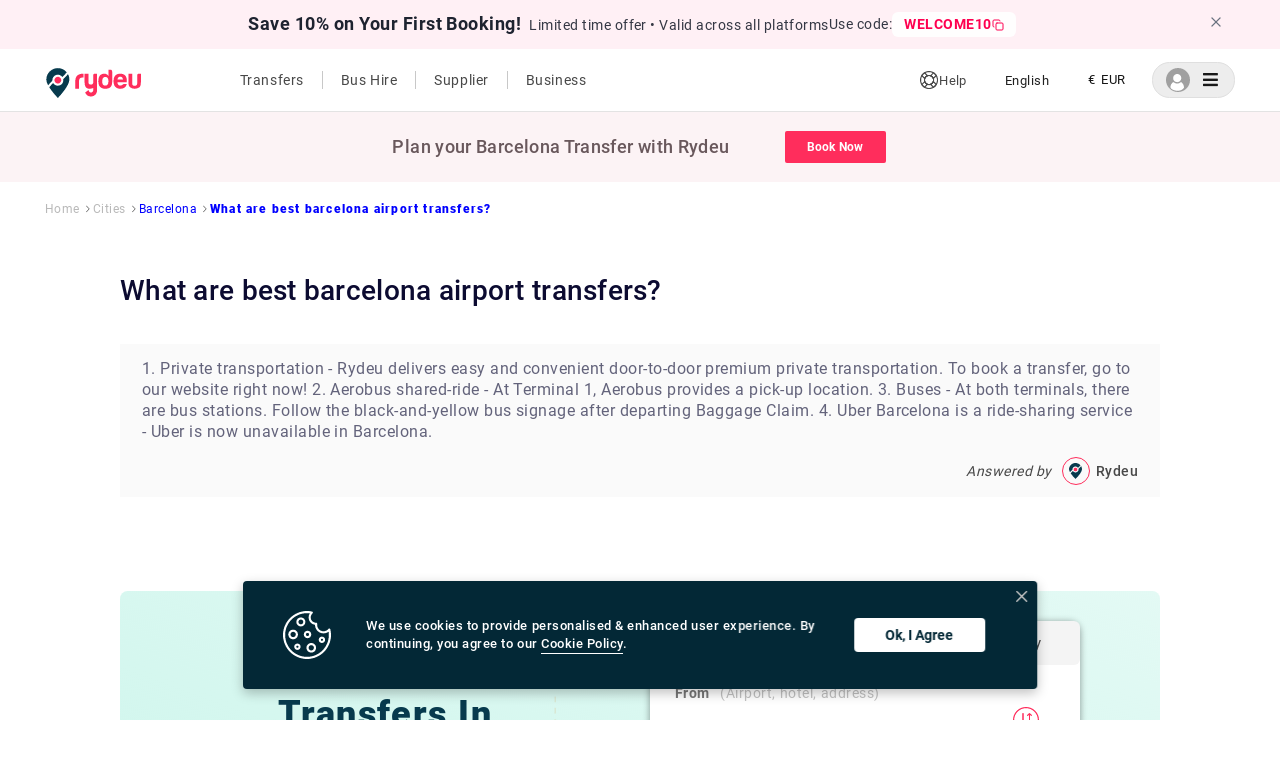

--- FILE ---
content_type: text/html; charset=utf-8
request_url: https://www.rydeu.com/barcelona/what-are-best-barcelona-airport-transfers-434
body_size: 41843
content:
<!DOCTYPE html><html lang="en"><head><meta name="google-site-verification" content="kuJBreyX9an8LMcVDbLH5fSHJMIj4TO5ImeGjHKGnMA"/><script src="https://maps.google.com/maps/api/js?key=AIzaSyBWRTaAkpzOnx8yF7OxFJ4u0HQ_1z3FPkI&amp;libraries=places&amp;language=en"></script><noscript><img height="1" width="1" src="https://www.facebook.com/tr?id=1609278919596352&amp;ev=PageView&amp;noscript=1" style="display:none"/></noscript><script src="https://polyfill.io/v3/polyfill.min.js?features=IntersectionObserver"></script><script type="text/javascript">(function(c,l,a,r,i,t,y){
                    c[a]=c[a]||function(){(c[a].q=c[a].q||[]).push(arguments)};
                    t=l.createElement(r);t.async=1;t.src="https://www.clarity.ms/tag/"+i;
                    y=l.getElementsByTagName(r)[0];y.parentNode.insertBefore(t,y);
                })(window, document, "clarity", "script", "a67hxf0hk7")</script><script type="application/ld+json">{
                  "@context": "https://schema.org",
                  "@graph": [
                    {
                      "@type": "Organization",
                      "name": "Rydeu",
                      "url": "https://www.rydeu.com/",
                      "logo": "https://cdn.rydeu.com/static/assets/Main_logo/MainLogo.svg",
                      "description": "Rydeu offers transfer in all major cities worldwide. Book on hourly basis, airport transfers, one way and long distance rides with personal chauffeur.",
                      "sameAs": [
                        "https://www.facebook.com/rydeu/",
                        "https://www.instagram.com/rydeuofficial"
                      ]
                    },
                    {
                      "@type": "LocalBusiness",
                      "name": "Rydeu",
                      "image": "https://cdn.rydeu.com/static/assets/Main_logo/MainLogo.svg",
                      "telephone": "+441174714094",
                      "address": {
                        "@type": "PostalAddress",
                        "streetAddress": "Haydnstraße 18",
                        "addressLocality": "Berlin",
                        "addressRegion": "Berlin",
                        "postalCode": "12683",
                        "addressCountry": "Germany"
                      },
                      "url": "https://www.rydeu.com/",
                      "priceRange": "$$",
                      "openingHours": "Mo-Su 00:00-23:59",
                      "sameAs": [
                        "https://www.facebook.com/rydeu/",
                        "https://www.instagram.com/rydeuofficial"
                      ]
                    },
                    {
                      "@type": "Service",
                      "serviceType": "Airport Transfer",
                      "provider": {
                        "@type": "Organization",
                        "name": "Rydeu"
                      },
                      "areaServed": {
                        "@type": "Place",
                        "name": "Worldwide"
                      },
                      "description": "Book airport transfers in major cities worldwide with a personal chauffeur. Flexible hourly and one-way rides available."
                    },
                    {
                      "@type": "Service",
                      "serviceType": "Hourly Car Hire",
                      "provider": {
                        "@type": "Organization",
                        "name": "Rydeu"
                      },
                      "areaServed": {
                        "@type": "Place",
                        "name": "Worldwide"
                      },
                      "description": "Book cars on an hourly basis for flexible travel. Ideal for business or leisure trips with a personal chauffeur."
                    },
                    {
                      "@type": "Service",
                      "serviceType": "Long Distance Ride",
                      "provider": {
                        "@type": "Organization",
                        "name": "Rydeu"
                      },
                      "areaServed": {
                        "@type": "Place",
                        "name": "Worldwide"
                      },
                      "description": "Travel long distances comfortably with Rydeu's private chauffeur services. Book one-way or round trips easily online."
                    }
                  ]
                }</script><script async="" src="https://www.googletagmanager.com/gtag/js?id=AW-607968296"></script><link rel="stylesheet" href="https://cdnjs.cloudflare.com/ajax/libs/font-awesome/5.15.4/css/all.min.css"/><link as="image" rel="shortcut icon" href="/static/assets/Main_logo/PinLogo.svg" type="image/x-icon"/><link as="image" rel="icon" href="/static/assets/Main_logo/PinLogo.svg" type="image/x-icon"/><link rel="apple-touch-icon" href="apple-touch-icon.png" type="image/png" sizes="32x32"/><meta charSet="utf-8"/><script id="fb-pixel" strategy="afterInteractive">
                  !function(f,b,e,v,n,t,s)
                  {if(f.fbq)return;n=f.fbq=function(){n.callMethod?
                  n.callMethod.apply(n,arguments):n.queue.push(arguments)};
                  if(!f._fbq)f._fbq=n;n.push=n;n.loaded=!0;n.version='2.0';
                  n.queue=[];t=b.createElement(e);t.async=!0;
                  t.src=v;s=b.getElementsByTagName(e)[0];
                  s.parentNode.insertBefore(t,s)}(window,document,'script',
                  'https://connect.facebook.net/en_US/fbevents.js');
                  fbq('init', 1609278919596352);
                  // fbq('track', 'PageView');
                </script><meta name="viewport" content="width=device-width, initial-scale=1.0, maximum-scale=2.0, user-scalable=0"/><meta name="apple-mobile-web-app-capable" content="yes"/><meta name="next-head-count" content="4"/><link rel="preload" href="https://cdn.rydeu.com/_next/static/css/8e1db2f84b4994024ff7.css" as="style"/><link rel="stylesheet" href="https://cdn.rydeu.com/_next/static/css/8e1db2f84b4994024ff7.css" data-n-g=""/><link rel="preload" href="https://cdn.rydeu.com/_next/static/css/c3caa61d34e618e50f5b.css" as="style"/><link rel="stylesheet" href="https://cdn.rydeu.com/_next/static/css/c3caa61d34e618e50f5b.css" data-n-g=""/><link rel="preload" href="https://cdn.rydeu.com/_next/static/css/3eb8c24d6d245c0494d0.css" as="style"/><link rel="stylesheet" href="https://cdn.rydeu.com/_next/static/css/3eb8c24d6d245c0494d0.css" data-n-g=""/><noscript data-n-css=""></noscript><link rel="preload" href="https://cdn.rydeu.com/_next/static/chunks/webpack-8bd466f57fc5a2d9b3bc.js" as="script"/><link rel="preload" href="https://cdn.rydeu.com/_next/static/chunks/framework.1fc06f6dc5e399149541.js" as="script"/><link rel="preload" href="https://cdn.rydeu.com/_next/static/chunks/assets-chunk.967972729f9fb3f680c7.js" as="script"/><link rel="preload" href="https://cdn.rydeu.com/_next/static/chunks/main-f897be01116c491be0cc.js" as="script"/><link rel="preload" href="https://cdn.rydeu.com/_next/static/chunks/962438cc.94dcda62f064f70b4c3e.js" as="script"/><link rel="preload" href="https://cdn.rydeu.com/_next/static/chunks/e971612a.52a1cf75899552e2b062.js" as="script"/><link rel="preload" href="https://cdn.rydeu.com/_next/static/chunks/9cb7a7c1.8296e4239572062ccb98.js" as="script"/><link rel="preload" href="https://cdn.rydeu.com/_next/static/chunks/ec23b2e1.3e87aa02f3a053717251.js" as="script"/><link rel="preload" href="https://cdn.rydeu.com/_next/static/chunks/a8cce0ba.2467edccf30777c6f3dd.js" as="script"/><link rel="preload" href="https://cdn.rydeu.com/_next/static/chunks/d418b07f.306880b126c1e8a0528e.js" as="script"/><link rel="preload" href="https://cdn.rydeu.com/_next/static/chunks/91b6d935d640aa0b93a5d76ca867f9dbf93aedff.8e7416d027c3d3a6ffef.js" as="script"/><link rel="preload" href="https://cdn.rydeu.com/_next/static/chunks/56d8b774b0fe83a6643a34ac4a614b04a99c8cc4.ae6cfc66471f2d54167a.js" as="script"/><link rel="preload" href="https://cdn.rydeu.com/_next/static/chunks/a1d37378c269c3a2d19174c2751b68e73772468e.390ffdc192050843be3f.js" as="script"/><link rel="preload" href="https://cdn.rydeu.com/_next/static/chunks/e438dba79f48fbf394ce9514d2eca467666af885.6fa6b59491ce8362a685.js" as="script"/><link rel="preload" href="https://cdn.rydeu.com/_next/static/chunks/f057a1334859a33614b306935e7ddacdab988858.edea6f53d4ae4fcadae5.js" as="script"/><link rel="preload" href="https://cdn.rydeu.com/_next/static/chunks/2daa4edfb6bde678dc1c70b595797e5bec62d8a0.3d2dd375c9093560d192.js" as="script"/><link rel="preload" href="https://cdn.rydeu.com/_next/static/chunks/1578577d76dd927310d7d54b221fd6185b4cf55c.40af019e9e2d633700a4.js" as="script"/><link rel="preload" href="https://cdn.rydeu.com/_next/static/chunks/ea74055f10dbbd935a2da0f5784de9df30992924.7a1270327d34ca429ff1.js" as="script"/><link rel="preload" href="https://cdn.rydeu.com/_next/static/chunks/6672c62d2c1e52eaa07dae9cb976421b959a42cf.6611eaf72368826c3d2e.js" as="script"/><link rel="preload" href="https://cdn.rydeu.com/_next/static/chunks/3227d0645c5693553cca340a4936178259085dbe.4086625a28bfb9022fab.js" as="script"/><link rel="preload" href="https://cdn.rydeu.com/_next/static/chunks/pages/_app-d994162e5bd542e8a749.js" as="script"/><link rel="preload" href="https://cdn.rydeu.com/_next/static/chunks/84dbe9cc18e799479d43c1ccd33417ad318c374f.3a1bb0d1395c72c60363.js" as="script"/><link rel="preload" href="https://cdn.rydeu.com/_next/static/chunks/8464967da93fbcc35d012e49eef75cb06fc85511.afe892f5087ec15c6007.js" as="script"/><link rel="preload" href="https://cdn.rydeu.com/_next/static/chunks/07d7b886b0c13c0d1029d166429b5fb45a62c8dc.521a11057780a6e7c94c.js" as="script"/><link rel="preload" href="https://cdn.rydeu.com/_next/static/chunks/pages/%5Bcity%5D/%5Bquestion%5D-2367887019d7dfcaa13c.js" as="script"/><style data-styled="" data-styled-version="4.3.2"></style></head><body><div id="__next"><div> </div></div><script id="__NEXT_DATA__" type="application/json">{"props":{"pageProps":{"query":{"city":"barcelona","question":"what-are-best-barcelona-airport-transfers-434"},"headerText":"Barcelona","questionDetails":{"isTranslationRequired":true,"type":"airport_transfer","answers":[{"userName":"Rydeu","answer":"1. Private transportation - Rydeu delivers easy and convenient door-to-door premium private transportation. To book a transfer, go to our website right now!\n 2. Aerobus shared-ride - At Terminal 1, Aerobus provides a pick-up location.\n3. Buses - At both terminals, there are bus stations. Follow the black-and-yellow bus signage after departing Baggage Claim. \n4. Uber Barcelona is a ride-sharing service - Uber is now unavailable in Barcelona.","id":"6221a585d831850e6c10cd18"}],"deleted":false,"question":"What are best barcelona airport transfers?","city":{"images":{"web":{"cover":"https://cdn.rydeu.com/static/assets/content/images/europe/spain/barcelona/Barcelona_cover.jpg","thumbnailLarge":"https://cdn.rydeu.com/static/assets/content/images/europe/spain/barcelona/barcelona_landing_page_cover.jpg","thumbnailSmall":""},"mobile":{"cover":"","thumbnailLarge":"","thumbnailSmall":""}},"name":"Barcelona","slug":"barcelona","id":"5f830c58b5d31d7374a530f9"},"slug":"what-are-best-barcelona-airport-transfers-434","questionNumber":434,"createdAt":"2022-03-04T05:37:08.142Z","updatedAt":"2022-03-04T05:37:08.187Z","question_de":"Was sind die besten Flughafentransfers in Barcelona?","slug_de":"was-sind-die-besten-flughafentransfers-in-barcelon-434","question_es":"¿Cuáles son los mejores traslados al aeropuerto de barcelona?","slug_es":"cuales-son-los-mejores-traslados-al-aeropuerto-de-barcelon-434","question_it":"Quali sono i migliori trasferimenti aeroportuali di Barcellona?","slug_it":"quali-sono-i-migliori-trasferimenti-aeroportuali-di-barc-434","question_nl":"Wat zijn de beste transfers naar de luchthaven van Barcelona?","slug_nl":"wat-zijn-de-beste-transfers-naar-de-luchthaven-van-barce-434","question_fr":"Quels sont les meilleurs transferts aéroport de barcelone ?","slug_fr":"quels-sont-les-meilleurs-transferts-aeroport-de-barcelon-434","id":"6221a584d831850e6c10ccc5","relatedQuestions":[{"type":"city","answers":[{"userName":"Rydeu","answer":"A tour of Barcelona's parks, museums, and cathedrals is a must, since the city possesses some of the most unique and intriguing architecture in the world. Tours of Antoni Gaudi's colourful buildings, such as Casa Batlló, La Sagrada Familia, and Park Güell, will start your days off well. Grab a bite to eat in the lively Boqueria Market, then lay back and relax on the sands of La Barceloneta Beach with a cold cerveza (beer) in hand while admiring the Mediterranean scenery. After a little nap, head to Las Ramblas or the Gothic Quarter to see the evening. If you're a football enthusiast, you must pay a visit to Camp Nou Stadium, the home of FC Barcelona. And if you need to book a ride for the same, you can contact us as Rydeu.","id":"6221a585d831850e6c10ccf8"}],"question":"What are the top things to do in barcelona?","city":{"name":"Barcelona","slug":"barcelona","id":"5f830c58b5d31d7374a530f9"},"slug":"what-are-the-top-things-to-do-in-barcelona-402","questionNumber":402,"id":"6221a584d831850e6c10cca5"},{"type":"airport_transfer","answers":[{"userName":"Rydeu","answer":"Barcelona International Airport (also known as El Prat de Llobregat Aeropuerto or Barcelona Aeroport) is located 13 kilometres south of the city centre. The usual abbreviation for an in barcelona airport is (BCN). One can use this abbreviation while making bookings.","id":"6221a585d831850e6c10ccfa"}],"question":"How far is barcelona international airport from the city centre?","city":{"name":"Barcelona","slug":"barcelona","id":"5f830c58b5d31d7374a530f9"},"slug":"how-far-is-barcelona-international-airport-from-the-city-cen-403","questionNumber":403,"id":"6221a584d831850e6c10cca6"},{"type":"city","answers":[{"userName":"Rydeu","answer":"The Dali Museum is about 143 kilometres from Barcelona, near Figueres, in the province of Girona.  After the Prado, the Dali Museum is Spain's second most visited museum. It takes around 2 hours to reach Dali Museum by car. And if you need to book a ride for the same, you can contact us as Rydeu.","id":"6221a585d831850e6c10ccfc"}],"question":"How to travel to salvador dali museum barcelona?","city":{"name":"Barcelona","slug":"barcelona","id":"5f830c58b5d31d7374a530f9"},"slug":"how-to-travel-to-salvador-dali-museum-barcelona-404","questionNumber":404,"id":"6221a584d831850e6c10cca7"},{"type":"city","answers":[{"userName":"Rydeu","answer":"One can easily travel to Andorra by car, by taking the C-16 northwest for about 125 miles (200 km). It takes around 2:45 hours to reach Andorra from Barcelona. Don't forget to hike one of Andorra's three national parks while you're there. A large portion of the country's land is covered by the Madriu-Perafita-Claror, Valls del Comapedrosa, and Valle de Sorteny. Madriu-Perafita-Claror, the biggest, is also a UNESCO World Heritage Site. While hiking, keep an eye out for wild boars, eagles, roe deer, and bearded vultures. For easy and smooth car rides, don't think twice before visiting Rydeu.com!","id":"6221a585d831850e6c10ccfd"}],"question":"How to plan an amazing barcelona to andorra day trip?","city":{"name":"Barcelona","slug":"barcelona","id":"5f830c58b5d31d7374a530f9"},"slug":"how-to-plan-an-amazing-barcelona-to-andorra-day-trip-405","questionNumber":405,"id":"6221a584d831850e6c10cca8"},{"type":"airport_transfer","answers":[{"userName":"Rydeu","answer":"One can easily find transport services in either Terminal 1 (T1) or Terminal 2 (T2) following the signpost to the transportation and taxi area, which will be prominently indicated in various languages and with a car/bus icon, after you arrive and go through baggage claim. At Rydeu, we've specialized in private Barcelona airport transfers with expert drivers and high-end vehicles. Avoid long taxi lines at the airport by reserving your Barcelona transfer using our straightforward and easy-to-use booking system. Your driver will greet you at the meeting spot, carrying a sign with your name, and drive you safely and comfortably to your destination.","id":"6221a585d831850e6c10cd01"}],"question":"Where can I get easy and stress free airport transfers barcelona airport?","city":{"name":"Barcelona","slug":"barcelona","id":"5f830c58b5d31d7374a530f9"},"slug":"where-can-i-get-easy-and-stress-free-airport-transfers-barce-406","questionNumber":406,"id":"6221a584d831850e6c10cca9"},{"type":"city","answers":[{"userName":"Rydeu","answer":"The quickest method to get from Andorra la Vella to Barcelona is by bus, which takes roughly 3 hours and 15 minutes.","id":"6221a585d831850e6c10ccfe"}],"question":"What is the fastest way to get from Andorra la Vella to Barcelona?","city":{"name":"Barcelona","slug":"barcelona","id":"5f830c58b5d31d7374a530f9"},"slug":"what-is-the-fastest-way-to-get-from-andorra-la-vella-to-barc-407","questionNumber":407,"id":"6221a584d831850e6c10ccaa"},{"type":"airport_transfer","answers":[{"userName":"Rydeu","answer":"You'll be in either Terminal 1 (T1) or Terminal 2 (T2) when you arrive in Barcelona. You’ll be able to get to taxis following the signpost to the transportation and taxi area, which will be prominently indicated in various languages and with a car/bus icon, after you arrive and go through baggage claim. There are various possibilities if you wish to pre-book a private transfer or shuttle service to pick you up from the airport. At Rydeu, we pride ourselves on our bilingual drivers who will greet you at baggage claim and assist you in getting your stuff to the waiting car. Serving to your budget, you'll be accommodated to your ride and rest assured, you will have peace of mind knowing that your transportation is pre-arranged and ready for you when you arrive.","id":"6221a585d831850e6c10ccf9"}],"question":"Where to get a taxi at barcelona airport departures t1?","city":{"name":"Barcelona","slug":"barcelona","id":"5f830c58b5d31d7374a530f9"},"slug":"where-to-get-a-taxi-at-barcelona-airport-departures-t1-408","questionNumber":408,"id":"6221a584d831850e6c10ccab"},{"type":"airport_transfer","answers":[{"userName":"Rydeu","answer":"Before you decide on what you need, keep in mind the beauty of what's to come, whether it's a simple drop-off to a neighbourhood you want to see up close or a a private transfer to transport the whole family to Tibidabo Amusement Park to experience classic rides. Explore the vast Serra de Collserola Natural Park with a chartered bus, or book a sedan to take romance to the next level at Laberint d'Horta Park's 18th-century park and maze. Get a transportation tailored to help you relax, whether it's courtesy of the neighbouring Salles Hotel or something with less limits on how you get around. Rydeu got you covered with anything from casual meet-and-greet services to unique private rides ideal for completing numerous activities in one day.","id":"6221a585d831850e6c10ccfb"}],"question":"What are thing to keep in mind before booking barcelona airport hotel shuttle service?","city":{"name":"Barcelona","slug":"barcelona","id":"5f830c58b5d31d7374a530f9"},"slug":"what-are-thing-to-keep-in-mind-before-booking-barcelona-airp-409","questionNumber":409,"id":"6221a584d831850e6c10ccac"},{"type":"airport_transfer","answers":[{"userName":"Rydeu","answer":"\u003cp\u003eGetting from Barcelona Airport to Sants Train Station is convenient and fast with various transfer options available.most affordable and efficient way is by train, operated by Renfe.\u003c/p\u003e\n\n\u003cp\u003eFrom Terminal 2 of Barcelona-El Prat Airport, take the R2 Nord line directly to Barcelona Sants Train Station. The journey takes around 20 to 25 minutes and trains run every 30 minutes. If you arrive at Terminal 1, take the free shuttle to Terminal 2 first.\u003c/p\u003e\n\n\u003cp\u003eIf you\u0026#39;re carrying heavy luggage or prefer direct service, ride-sharing and taxi services like Uber are available and take approximately 20 to 30 minutes, depending on traffic.\u0026nbsp;\u003c/p\u003e\n\n\u003cp\u003eIt will cost between \u0026euro;30 to \u0026euro;40 for a one-way trip.\u003c/p\u003e\n\n\u003cp\u003eKey points on How to get from Barcelona Airport to Sants Station:\u003c/p\u003e\n\n\u003cul\u003e\n\t\u003cli\u003e\n\t\u003cp\u003eTrain from Barcelona Airport to Sants Train Station (R2 Nord Line)\u003c/p\u003e\n\t\u003c/li\u003e\n\t\u003cli\u003e\n\t\u003cp\u003eTaxi or Uber from Barcelona Airport to Sants\u003c/p\u003e\n\t\u003c/li\u003e\n\t\u003cli\u003e\n\t\u003cp\u003eAerob\u0026uacute;s to Pla\u0026ccedil;a Espanya and Metro to Sants Station\u003c/p\u003e\n\t\u003c/li\u003e\n\t\u003cli\u003e\n\t\u003cp\u003ePrivate airport transfer service like Rydeu\u003c/p\u003e\n\t\u003c/li\u003e\n\u003c/ul\u003e\n\n\u003cp\u003e\u0026nbsp;\u003c/p\u003e\n\n\u003cp\u003eNo matter if you\u0026#39;re traveling from Barcelona Airport to Barcelona Sants, or from Barcelona Sants to Airport, these options offer reliable connectivity. For affordability and convenience, the train from Barcelona Airport to Barcelona Sants Station is the best option available.\u003c/p\u003e","id":"6221a585d831850e6c10ccff"}],"question":"How to get to Barcelona Airport  Sants rail station?","city":{"name":"Barcelona","slug":"barcelona","id":"5f830c58b5d31d7374a530f9"},"slug":"how-to-get-to-barcelona-airport-sants-rail-station-410","questionNumber":410,"id":"6221a584d831850e6c10ccad"},{"type":"airport_transfer","answers":[{"userName":"Rydeu","answer":"Terminal T1 at Barcelona Airport has a commercial space of 25,000 m2. There are duty-free shops, huge restaurant chains, fast-food restaurants, premium fashion and accessory stores, and even spa and wellness facilities where you may relax while waiting.","id":"6221a585d831850e6c10cd00"}],"question":"Where can I find barcelona airport terminal 1 shops?","city":{"name":"Barcelona","slug":"barcelona","id":"5f830c58b5d31d7374a530f9"},"slug":"where-can-i-find-barcelona-airport-terminal-1-shops-411","questionNumber":411,"id":"6221a584d831850e6c10ccae"},{"type":"airport_transfer","answers":[{"userName":"Rydeu","answer":"\u003cp\u003eHow far is Terminal 1 from Terminal 2 in Barcelona?\u0026nbsp;\u003c/p\u003e\n\n\u003cp\u003eAt the Barcelona-El Prat Airport (BCN), distance between Terminals 1 and terminal 2 Barcelona airport is mostly \u003cstrong\u003e4 kilometers which is approximately 2.5 miles\u003c/strong\u003e. Terminal 1 and Terminal 2 are at the same airport but they have different buildings and are not easy to walk to.\u0026nbsp;\u003c/p\u003e\n\n\u003cp\u003eSome information on the distance between T1 and T2:\u0026nbsp;\u003c/p\u003e\n\n\u003cul\u003e\n\t\u003cli\u003e\n\t\u003cp\u003eThere are free \u003cstrong\u003eBarcelona airport shuttle buses\u003c/strong\u003e available which run between Terminal 1 and Terminal 2 every 5 to 10 minutes.\u0026nbsp;\u003c/p\u003e\n\t\u003c/li\u003e\n\t\u003cli\u003e\n\t\u003cp\u003eThe shuttle rides available usually takes around 10 to 15 minutes, depending on the stops taken and traffic\u0026nbsp;\u003c/p\u003e\n\t\u003c/li\u003e\n\t\u003cli\u003e\n\t\u003cp\u003eThere are shuttle buses which run 24/7, which makes transfer service within the airport easy.\u0026nbsp;\u003c/p\u003e\n\t\u003c/li\u003e\n\t\u003cli\u003e\n\t\u003cp\u003eThere are clearly marked stops available just outside the terminal exit.\u0026nbsp;\u003c/p\u003e\n\t\u003c/li\u003e\n\t\u003cli\u003e\n\t\u003cp\u003eShuttle buses are even accessible by travelers with decreased mobility.\u0026nbsp;\u003c/p\u003e\n\t\u003c/li\u003e\n\u003c/ul\u003e\n\n\u003cp\u003e\u0026nbsp;\u003c/p\u003e\n\n\u003cp\u003eIf you want to transfer between Barcelona airport terminal 1 and terminal 2 then you have at least 30 minutes for the service and security checks so you can avoid any tip of missing connection. When you know the transfer option and distance between the terminals at the Barcelona Airport then you can have a smooth journey.\u003c/p\u003e","id":"6221a585d831850e6c10cd03"}],"question":"What is the distance between Barcelona airport terminal 1 to 2?","city":{"name":"Barcelona","slug":"barcelona","id":"5f830c58b5d31d7374a530f9"},"slug":"what-is-the-distance-between-barcelona-airport-terminal-1-to-412","questionNumber":412,"id":"6221a584d831850e6c10ccaf"},{"type":"airport_transfer","answers":[{"userName":"Rydeu","answer":"\u003cp\u003eThe Guide to Barcelona Airport Terminal:\u0026nbsp;\u003c/p\u003e\n\n\u003cp\u003eWhen you are flying through the Barcelona-El Part Airport (BCN), it is essential and helpful to know about the terminal layout. There are two main terminals in the Barcelona Airport:\u0026nbsp;\u003c/p\u003e\n\n\u003col\u003e\n\t\u003cli\u003e\n\t\u003cp\u003eTerminal 1 (T1):\u0026nbsp;\u003c/p\u003e\n\t\u003c/li\u003e\n\u003c/ol\u003e\n\n\u003cul\u003e\n\t\u003cli\u003e\n\t\u003cp\u003eIt has a modern layout with various lounges, shops, and restaurants.\u0026nbsp;\u003c/p\u003e\n\t\u003c/li\u003e\n\t\u003cli\u003e\n\t\u003cp\u003eIt services most of the international and domestic flights\u0026nbsp;\u003c/p\u003e\n\t\u003c/li\u003e\n\t\u003cli\u003e\n\t\u003cp\u003eThey operate various airlines like Emirates, Vueling, British Airways operate, and Lufthansa.\u0026nbsp;\u003c/p\u003e\n\t\u003c/li\u003e\n\u003c/ul\u003e\n\n\u003cp\u003e\u0026nbsp;\u003c/p\u003e\n\n\u003col start=\"2\"\u003e\n\t\u003cli\u003e\n\t\u003cp\u003eTerminal 2 (T2):\u0026nbsp;\u003c/p\u003e\n\t\u003c/li\u003e\n\u003c/ol\u003e\n\n\u003cul\u003e\n\t\u003cli\u003e\n\t\u003cp\u003eThey handle the low-cost carriers and some of the schengen flights as well.\u0026nbsp;\u003c/p\u003e\n\t\u003c/li\u003e\n\t\u003cli\u003e\n\t\u003cp\u003eIt is divided into three sections: T2A, T2B, and T2C.\u0026nbsp;\u003c/p\u003e\n\t\u003c/li\u003e\n\t\u003cli\u003e\n\t\u003cp\u003eTerminal 2 handles airlines like EasyJet and Ryanair.\u0026nbsp;\u003c/p\u003e\n\t\u003c/li\u003e\n\u003c/ul\u003e\n\n\u003cp\u003e\u0026nbsp;\u003c/p\u003e\n\n\u003cp\u003eSome of the main points about the Barcelona Airport Map are:\u0026nbsp;\u003c/p\u003e\n\n\u003cul\u003e\n\t\u003cli\u003e\n\t\u003cp\u003eThey have clean signage all over the terminals which makes navigation quite easy.\u0026nbsp;\u003c/p\u003e\n\t\u003c/li\u003e\n\t\u003cli\u003e\n\t\u003cp\u003eThey provide free shuttle buses which connect T1 and T2 within every 5 to 10 minutes.\u003c/p\u003e\n\t\u003c/li\u003e\n\t\u003cli\u003e\n\t\u003cp\u003eThere are maps available at the information desks and also on the official app of BCN airport.\u0026nbsp;\u003c/p\u003e\n\t\u003c/li\u003e\n\t\u003cli\u003e\n\t\u003cp\u003eThe areas like baggage claim, security, and customs are well-marked.\u0026nbsp;\u003c/p\u003e\n\t\u003c/li\u003e\n\u003c/ul\u003e\n\n\u003cp\u003e\u0026nbsp;\u003c/p\u003e\n\n\u003cp\u003eBefore you start your journey, it is smart to look for the map of Barcelona airport terminal online, to make sure you have a smooth traveling experience at one of the busiest airports of Spain.\u0026nbsp;\u003c/p\u003e","id":"6221a585d831850e6c10cd02"}],"question":"Barcelona Airport Terminal Map","city":{"name":"Barcelona","slug":"barcelona","id":"5f830c58b5d31d7374a530f9"},"slug":"barcelona-airport-terminal-map-413","questionNumber":413,"id":"6221a584d831850e6c10ccb0"},{"type":"airport_transfer","answers":[{"userName":"Rydeu","answer":"Taking a transfer from the airport to the cruise terminal is probably the most convenient option. The ride from the airport to the pier takes around 30 minutes and costs between €39 (the final fee is set). There are taxi stands at both the cruise port terminals and the airport terminals, making it simple and convenient.","id":"6221a585d831850e6c10cd04"}],"question":"How to travel barcelona airport to barcelona cruise port?","city":{"name":"Barcelona","slug":"barcelona","id":"5f830c58b5d31d7374a530f9"},"slug":"how-to-travel-barcelona-airport-to-barcelona-cruise-port-414","questionNumber":414,"id":"6221a584d831850e6c10ccb1"},{"type":"airport_transfer","answers":[{"userName":"Rydeu","answer":"\u003cp\u003eThe \u003cstrong\u003eBarcelona Airport to city center train\u003c/strong\u003e is one of the most efficient and affordable transportation choices for travelers arriving at \u003cstrong\u003eBarcelona El Prat Airport\u003c/strong\u003e.\u0026nbsp;\u003c/p\u003e\n\n\u003cp\u003eThe train service is operated by \u003cstrong\u003eRenfe\u003c/strong\u003e, and it departs from \u003cstrong\u003eTerminal 2\u003c/strong\u003e (T2). If you arrive at \u003cstrong\u003eTerminal 1\u003c/strong\u003e, you can take a free shuttle bus to T2 to access the train station.\u003c/p\u003e\n\n\u003cp\u003eThe \u003cstrong\u003etrain from Barcelona Airport to city center\u003c/strong\u003e costs around \u003cstrong\u003e\u0026euro;4.60\u003c/strong\u003e for a one-way journey. The \u003cstrong\u003eR2 Nord line\u003c/strong\u003e connects the airport with major stops at the city like \u003cstrong\u003eSants Estaci\u0026oacute;\u003c/strong\u003e, \u003cstrong\u003eEl Clot-Arag\u0026oacute; and Passeig de Gr\u0026agrave;cia\u003c/strong\u003e in about \u003cstrong\u003e25 to 30 minutes\u003c/strong\u003e.\u0026nbsp;\u003c/p\u003e\n\n\u003cp\u003eYou can purchase tickets at the \u003cstrong\u003eRenfe vending machines\u003c/strong\u003e via the \u003cstrong\u003eBarcelona public transport apps or even online\u003c/strong\u003e. Frequent services run every \u003cstrong\u003e30 minutes\u003c/strong\u003e.\u0026nbsp;\u003c/p\u003e\n\n\u003cp\u003e\u003cstrong\u003eKey points on Train from Barcelona Airport to City Center:\u003c/strong\u003e\u003c/p\u003e\n\n\u003cul\u003e\n\t\u003cli\u003e\n\t\u003cp\u003e\u003cstrong\u003eService\u003c/strong\u003e: Renfe R2 Nord Line\u003c/p\u003e\n\t\u003c/li\u003e\n\t\u003cli\u003e\n\t\u003cp\u003e\u003cstrong\u003ePrice\u003c/strong\u003e: around \u0026euro;4.60\u003c/p\u003e\n\t\u003c/li\u003e\n\t\u003cli\u003e\n\t\u003cp\u003e\u003cstrong\u003eTraveling Time\u003c/strong\u003e: 25\u0026ndash;30 minutes\u003c/p\u003e\n\t\u003c/li\u003e\n\t\u003cli\u003e\n\t\u003cp\u003e\u003cstrong\u003eFrequency\u003c/strong\u003e: Every 30 minutes\u003c/p\u003e\n\t\u003c/li\u003e\n\u003c/ul\u003e","id":"6221a585d831850e6c10cd05"}],"question":"What is the barcelona airport to city center cost train?","city":{"name":"Barcelona","slug":"barcelona","id":"5f830c58b5d31d7374a530f9"},"slug":"what-is-the-barcelona-airport-to-city-center-cost-train-415","questionNumber":415,"id":"6221a584d831850e6c10ccb2"},{"type":"airport_transfer","answers":[{"userName":"Rydeu","answer":"Tarragona is an 80-kilometer drive south of Barcelona. It is accessible by direct coach from Barcelona Airport, providing for a simple and cheap transfer. A private airport shuttle is an alternative to consider if you don't understand Spanish and are unfamiliar with Barcelona. Once you've made your reservation, someone will be waiting for you at Barcelona Airport to accompany you to your hotel, condo, or other lodging.","id":"6221a585d831850e6c10cd06"}],"question":"What is the cheapest way to travel from barcelona airport to tarragona?","city":{"name":"Barcelona","slug":"barcelona","id":"5f830c58b5d31d7374a530f9"},"slug":"what-is-the-cheapest-way-to-travel-from-barcelona-airport-to-416","questionNumber":416,"id":"6221a584d831850e6c10ccb3"},{"type":"airport_transfer","answers":[{"userName":"Rydeu","answer":"The only realistic way of transit to the dock from Barcelona El Prat Airport is by taxi or bus. Taxis from Barcelona airport to the harbour normally take around 15 minutes, and the rate is fixed at €39 including all fees. Bus transit to the port, on the other hand, is only available via a bus and metrolink. The overall journey time using this technique is around 45 minutes, and ticket costs are €5.90 (Aerobus fare) + €2.20. (metro fare). Buses run from the airport from 5:35 a.m. until 1:00 a.m.","id":"6221a585d831850e6c10cd07"}],"question":"What are the travelling options to get from barcelona airport to tarragona cruise port?","city":{"name":"Barcelona","slug":"barcelona","id":"5f830c58b5d31d7374a530f9"},"slug":"what-are-the-travelling-options-to-get-from-barcelona-airpor-417","questionNumber":417,"id":"6221a584d831850e6c10ccb4"},{"type":"airport_transfer","answers":[{"userName":"Rydeu","answer":"It takes approximately 1h 16m to drive from Barcelona Airport (BCN) to W Barcelona through Zona Universitària and Drassanes. Alternatively, you may take a bus from Barcelona Airport (BCN) to W Barcelona via Pl. Catalunya - Fontanella, Pl Catalunya - Portal de l'àngel, and Pg Joan de Borbó - Moll de Catalunya in around 1h 9m. Train operators","id":"6221a585d831850e6c10cd08"}],"question":"How much time does it taks to travel from barcelona airport to w hotel?","city":{"name":"Barcelona","slug":"barcelona","id":"5f830c58b5d31d7374a530f9"},"slug":"how-much-time-does-it-taks-to-travel-from-barcelona-airport-418","questionNumber":418,"id":"6221a584d831850e6c10ccb5"},{"type":"city","answers":[{"userName":"Rydeu","answer":"There are several sightseeing options in the city, and the best location to start is La Rambla, regardless of whether you are interested in history, art, or architecture. Tourists travel to this street to view the spectacular cathedrals and houses, as well as the galleries and theatres, all of which are designed in the Modernista style. Other must-see jewels include various odd and amazing Antoni Gaudi structures that are likely to inspire, such as the Basilica de la Sagrada Familia and La Pedrera, which also houses a museum dedicated to the architect's work.","id":"6221a585d831850e6c10cd09"}],"question":"What are the sightseeing options in barcelona city centre barcelona spain?","city":{"name":"Barcelona","slug":"barcelona","id":"5f830c58b5d31d7374a530f9"},"slug":"what-are-the-sightseeing-options-in-barcelona-city-centre-ba-419","questionNumber":419,"id":"6221a584d831850e6c10ccb6"},{"type":"city","answers":[{"userName":"Rydeu","answer":"Tickets may be purchased online. Using the website or the TMB App, you may purchase tickets and travel cards quickly and easily. When you buy a ticket, you'll be given a collection code on the website or application page, as well as by email. You must next go to a metro network distributing machine and enter the code to print and collect the ticket. If you have not yet collected your ticket, you may look up this code in your personal space under \"My tickets.\"","id":"6221a585d831850e6c10cd0a"}],"question":"Where can I buy barcelona city transport tickets?","city":{"name":"Barcelona","slug":"barcelona","id":"5f830c58b5d31d7374a530f9"},"slug":"where-can-i-buy-barcelona-city-transport-tickets-420","questionNumber":420,"id":"6221a584d831850e6c10ccb7"},{"type":"airport_transfer","answers":[{"userName":"Rydeu","answer":"The entire distance between Barcelona Airport and the Cruise Port is 16 kilometres. The whole journey time with a car is generally approximately 15 minutes.","id":"6221a585d831850e6c10cd0b"}],"question":"What is barcelona cruise port to airport time?","city":{"name":"Barcelona","slug":"barcelona","id":"5f830c58b5d31d7374a530f9"},"slug":"what-is-barcelona-cruise-port-to-airport-time-421","questionNumber":421,"id":"6221a584d831850e6c10ccb8"},{"type":"city","answers":[{"userName":"Rydeu","answer":"You can purchase individual metro tickets, but if you are here for more than one day or want to take more than five trips on the metro or buses, the T-Casual ticket is recommended. Consider the Barcelona Card if you want an unlimited number of public transportation trips for the duration of your vacation as well as savings on activities. It may save you a lot of time and money when purchasing tickets.","id":"6221a585d831850e6c10cd0c"}],"question":"Things to keep in mind before buying barcelona daily metro ticket?","city":{"name":"Barcelona","slug":"barcelona","id":"5f830c58b5d31d7374a530f9"},"slug":"things-to-keep-in-mind-before-buying-barcelona-daily-metro-t-422","questionNumber":422,"id":"6221a584d831850e6c10ccb9"},{"type":"airport_transfer","answers":[{"userName":"Rydeu","answer":"If you are travelling into Girona on a budget airline like Ryanair and your trip arrives late at night, you may wish to stay at a handy hotel near Girona airport to have a fresh start the next day. There is one hotel in Girona Airport that provides inexpensive and convenient lodging. The hotel is within a few minutes' walk from Girona airport, making it a nice place to rest if all you need is clean and inexpensive lodging for the night.","id":"6221a585d831850e6c10cd0d"}],"question":"Why stay at barcelona girona airport hotel?","city":{"name":"Barcelona","slug":"barcelona","id":"5f830c58b5d31d7374a530f9"},"slug":"why-stay-at-barcelona-girona-airport-hotel-423","questionNumber":423,"id":"6221a584d831850e6c10ccba"},{"type":"city","answers":[{"userName":"Rydeu","answer":"The bus from Pl dels Països Catalans - Estació de Sants to Valencia - Muntaner takes 10 minutes, including transfers, and runs every 15 minutes. Tmb bus services from Barcelona Sants Station to Passeig de Gràcia depart from Pl dels Països Catalans - Estació de Sants station.","id":"6221a585d831850e6c10cd0e"}],"question":"What is the fastest way to get to barcelona sants passeig de gracia ?","city":{"name":"Barcelona","slug":"barcelona","id":"5f830c58b5d31d7374a530f9"},"slug":"what-is-the-fastest-way-to-get-to-barcelona-sants-passeig-de-424","questionNumber":424,"id":"6221a584d831850e6c10ccbb"},{"type":"city","answers":[{"userName":"Rydeu","answer":"Royal Caribbean Cruise Terminal Directions to Barcelona, Spain as as follows:   From El Prat International Airport (BCN) to the dock (10 miles, approximately 40 minutes):  Exit the airport and drive to Barcelona City.  Once there, follow the Ronda Litoral Highway to the PUERTO exit.  Turn right and then follow the signs that say PUERTO.","id":"6221a585d831850e6c10cd0f"}],"question":"What is the barcelona spain cruise port address?","city":{"name":"Barcelona","slug":"barcelona","id":"5f830c58b5d31d7374a530f9"},"slug":"what-is-the-barcelona-spain-cruise-port-address-425","questionNumber":425,"id":"6221a584d831850e6c10ccbc"},{"type":"city","answers":[{"userName":"Rydeu","answer":"Norwegian Cruise Line accepts children aboard its ships, with some exceptions for newborns and pregnant women. At least one person in each transferin must be 21 or older, according to Norwegian. Your age on the day of departure is normally considered your age for the duration of the trip.","id":"6221a585d831850e6c10cd14"}],"question":"What are the age requirements for barcelona spain norwegian cruise port?","city":{"name":"Barcelona","slug":"barcelona","id":"5f830c58b5d31d7374a530f9"},"slug":"what-are-the-age-requirements-for-barcelona-spain-norwegian-426","questionNumber":426,"id":"6221a584d831850e6c10ccbd"},{"type":"city","answers":[{"userName":"Rydeu","answer":"The Blue Bus runs from the cruise berths to the city and back. Taxis are also a fantastic option for moving about the city. Otherwise, walking is a great choice, especially in ancient neighbourhoods like Las Ramblas, where people dominate the road. If you want to travel further out, avoid hiring a car. The metro, buses, trains, funiculars, and transferle cars have an outstanding network, and tickets are valid on all modes of transportation.","id":"6221a585d831850e6c10cd12"}],"question":"What are the travel options to barcelona spain port of call?","city":{"name":"Barcelona","slug":"barcelona","id":"5f830c58b5d31d7374a530f9"},"slug":"what-are-the-travel-options-to-barcelona-spain-port-of-call-427","questionNumber":427,"id":"6221a584d831850e6c10ccbe"},{"type":"city","answers":[{"userName":"Rydeu","answer":"To calculate taxi prices in Barcelona, use the official online Barcelona Taxi calculator app. It estimates the cost of a taxi ride in Barcelona under normal traffic circumstances in the metropolitan region using current Barcelona taxi pricing.","id":"6221a585d831850e6c10cd10"}],"question":"Where to get barcelona taxi price calculator online?","city":{"name":"Barcelona","slug":"barcelona","id":"5f830c58b5d31d7374a530f9"},"slug":"where-to-get-barcelona-taxi-price-calculator-online-428","questionNumber":428,"id":"6221a584d831850e6c10ccbf"},{"type":"city","answers":[{"userName":"Rydeu","answer":"A short travel from Barcelona airport to Calella may be made using one of three options: rail, bus, or taxi (transfer). If you take the fast train from Barcelona to Calella, the trip takes 1 hour and 11 minutes and costs EUR 4.9. The bus ride takes 1 hour and 10 minutes and costs EUR9.5. You can go from Barcelona to Calella in 50 minutes by taxi or transfer, but it will cost you at least EUR130. Barcelona and Calella are separated by 72 kilometres (or 52 kilometres to the centre of Barcelona).","id":"6221a585d831850e6c10cd11"}],"question":"What is barcelona to calella transfer time?","city":{"name":"Barcelona","slug":"barcelona","id":"5f830c58b5d31d7374a530f9"},"slug":"what-is-barcelona-to-calella-transfer-time-429","questionNumber":429,"id":"6221a584d831850e6c10ccc0"},{"type":"city","answers":[{"userName":"Rydeu","answer":"The cost of a flight from Barcelona to Mykonos varies greatly based on the dates of your vacation, seasonality, and local holidays. The cheapest airfare available from Barcelona airport, though, is £80.","id":"6221a585d831850e6c10cd13"}],"question":"What is the cost of barcelona to mykonos direct flights?","city":{"name":"Barcelona","slug":"barcelona","id":"5f830c58b5d31d7374a530f9"},"slug":"what-is-the-cost-of-barcelona-to-mykonos-direct-flights-430","questionNumber":430,"id":"6221a584d831850e6c10ccc1"},{"type":"city","answers":[{"userName":"Rydeu","answer":"From Barcelona, you may take a taxi to Montserrat. However, there is no taxi queue after you get in Montserrat. You must contact the private transfer company and make a request to be picked up  and take you back to Barcelona . And while in Montserrat, please don't forget to enjoy the panoramic views of Catalunya. Because Montserrat is outside of the city and based in the countryside it also offers you a quiet and serene environment.","id":"6221a585d831850e6c10cd15"}],"question":"Are there taxis available to barcelona tourist guide montserrat?","city":{"name":"Barcelona","slug":"barcelona","id":"5f830c58b5d31d7374a530f9"},"slug":"are-there-taxis-available-to-barcelona-tourist-guide-montser-431","questionNumber":431,"id":"6221a584d831850e6c10ccc2"},{"type":"city","answers":[{"userName":"Rydeu","answer":"The Sagrada Familia, often known as the Basilica of the Sagrada Familia, is a huge unfinished Roman Catholic minor basilica in Barcelona, Catalonia, Spain. It was created by Antoni Gaudi (1852–1926), a prominent Spanish/Catalan architect, and is now a UNESCO World Heritage Site. It was built in 1882 and is a good example of Art Nouveau architecture. The regular ticket for the Sagrada Familia costs €31 when purchased online. Students, children, pensioners, and Youth cards pay €18, while elderly persons pay €16. Children under the age of ten are admitted free to the Sagrada Familia.","id":"6221a585d831850e6c10cd16"}],"question":"What is the best price for booking basilica sagrada familia barcelona tickets?","city":{"name":"Barcelona","slug":"barcelona","id":"5f830c58b5d31d7374a530f9"},"slug":"what-is-the-best-price-for-booking-basilica-sagrada-familia-432","questionNumber":432,"id":"6221a584d831850e6c10ccc3"},{"type":"airport_transfer","answers":[{"userName":"Rydeu","answer":"It is recognised as both the \"Jewel of the Mediterranean\" and \"Little Ibiza\" for its vibrant character and is close to ideal as a tourist resort. Its historic centre is lined with charming buildings, shops, restaurants, pubs, and museums. There are no high-rise residential buildings here, and while being bustling and energetic during the high season, the environment is pleasant and safe. Sitges is famous among the homosexual community and is also highly family-friendly, making it ideal for anybody looking for a genuine Spanish beach vacation. To book a transfer ride for the same, please contact us at Rydeu!","id":"6221a585d831850e6c10cd17"}],"question":"What is the finest resort for beaches near barcelona airport?","city":{"name":"Barcelona","slug":"barcelona","id":"5f830c58b5d31d7374a530f9"},"slug":"what-is-the-finest-resort-for-beaches-near-barcelona-airport-433","questionNumber":433,"id":"6221a584d831850e6c10ccc4"},{"type":"city","answers":[{"userName":"Rydeu","answer":"Because bus and train connections between Porto and Barcelona are limited, a 10-hour bus ride is about the only method to go by land. Breaking up the voyage doesn't make much sense, however, because the best en-route possibilities are Salamanca, Spain, or Coimbra, Portugal, but travel durations are still considerable. Both locations are well-known university towns with stunning architecture and a thriving student life, making them great tourist attractions in and of themselves, but they won't save you any time.\n\n\n\nIf you don't want to stop along the route, flying is definitely the best option.","id":"6221a586d831850e6c10cd19"}],"question":"What is the best way to get from porto to barcelona?","city":{"name":"Barcelona","slug":"barcelona","id":"5f830c58b5d31d7374a530f9"},"slug":"what-is-the-best-way-to-get-from-porto-to-barcelona-435","questionNumber":435,"id":"6221a584d831850e6c10ccc6"},{"type":"airport_transfer","answers":[{"userName":"Rydeu","answer":"The first bus from Salou to Barcelona El Prat Airport leaves at 5:20 a.m., while the final bus leaves at 4: 30 p.m. Online, you can get the most up-to-date bus timetables from Salou to Barcelona El Prat Airport and reserve the ideal time to take the bus for this travel. You can also book private transfers for an easy and relaxing service! Take a look at Rydeu now!","id":"6221a586d831850e6c10cd1c"}],"question":"When is the earliest bus from Salou to Barcelona El Prat Airport and when is the last bus from Salou to Barcelona El Prat Airport?","city":{"name":"Barcelona","slug":"barcelona","id":"5f830c58b5d31d7374a530f9"},"slug":"when-is-the-earliest-bus-from-salou-to-barcelona-el-prat-air-436","questionNumber":436,"id":"6221a584d831850e6c10ccc7"},{"type":"city","answers":[{"userName":"Rydeu","answer":"To travel the 210 miles (339 kilometres) between Marseille and Barcelona, either a bus or an aircraft. If time is vital, a flight with an average length of 1 hour and 5 minutes is the best alternative; if cost is more important, a bus with rates beginning at $20 (€17) is the best option. Flixbus or Vueling are two of the most popular travel companies that provide this service. From Marseille, travellers may take a direct bus or aircraft to Barcelona.","id":"6221a586d831850e6c10cd1a"}],"question":"best way to travel from marseille to barcelona","city":{"name":"Barcelona","slug":"barcelona","id":"5f830c58b5d31d7374a530f9"},"slug":"best-way-to-travel-from-marseille-to-barcelona-437","questionNumber":437,"id":"6221a584d831850e6c10ccc8"},{"type":"airport_transfer","answers":[{"userName":"Rydeu","answer":"The quickest bus takes 25 minutes and the average bus takes 33 minutes to get from Plaça Catalunya to Barcelona Airport (BCN). The bus service from Plaça Catalunya to Barcelona Airport runs multiple times every day (BCN). On weekends and holidays, travel times may be longer.","id":"6221a586d831850e6c10cd1d"}],"question":"What is the journey time from catalonia barcelona plaza to airport?","city":{"name":"Barcelona","slug":"barcelona","id":"5f830c58b5d31d7374a530f9"},"slug":"what-is-the-journey-time-from-catalonia-barcelona-plaza-to-a-438","questionNumber":438,"id":"6221a584d831850e6c10ccc9"},{"type":"airport_transfer","answers":[{"userName":"Rydeu","answer":"Unfortunately, there is no direct rail service from Barcelona to Girona Airport – Costa Brava; thus, you must first travel to Girona city centre and then take a bus or transfer to the airport. As a result, the journey might take up to 2 hours, making the train an unsuitable mode of transportation.","id":"6221a586d831850e6c10cd1b"}],"question":"What are my options to go to costa brava barcelona airport?","city":{"name":"Barcelona","slug":"barcelona","id":"5f830c58b5d31d7374a530f9"},"slug":"what-are-my-options-to-go-to-costa-brava-barcelona-airport-439","questionNumber":439,"id":"6221a584d831850e6c10ccca"},{"type":"city","answers":[{"userName":"Rydeu","answer":"The distance between Barcelona and France is 750 km and it takes around 6 hours to reach.","id":"6221a586d831850e6c10cd1e"}],"question":"What is the distance between barcelona and france?","city":{"name":"Barcelona","slug":"barcelona","id":"5f830c58b5d31d7374a530f9"},"slug":"what-is-the-distance-between-barcelona-and-france-440","questionNumber":440,"id":"6221a584d831850e6c10cccb"},{"type":"city","answers":[{"userName":"Rydeu","answer":"\u003cp\u003eThe \u003cstrong\u003edistance from Barcelona to Malaga by car\u003c/strong\u003e is approximately \u003cstrong\u003e1,000 kilometers \u003c/strong\u003ethat is\u003cstrong\u003e 621 miles\u003c/strong\u003e, depending on the route chosen for travelling.\u0026nbsp;\u003c/p\u003e\n\n\u003cul\u003e\n\t\u003cli\u003e\n\t\u003cp\u003eDriving from \u003cstrong\u003eBarcelona to Malaga by car\u003c/strong\u003e takes around \u003cstrong\u003e9 to 10 hours\u003c/strong\u003e, making it a long\u0026nbsp; and scenic road trip through the heartland of Spain.\u0026nbsp;\u003c/p\u003e\n\t\u003c/li\u003e\n\t\u003cli\u003e\n\t\u003cp\u003eThe most common route taken is the \u003cstrong\u003eA-7 and AP-7 motorways\u003c/strong\u003e, both providing well-maintained and smooth roads with tolls in between.\u003c/p\u003e\n\t\u003c/li\u003e\n\u003c/ul\u003e\n\n\u003cp\u003eFor passengers wanting direct comfort, \u003cstrong\u003eRydeu taxi services\u003c/strong\u003e provides \u003cstrong\u003eprivate transfers services from Barcelona to Malaga\u003c/strong\u003e, with fare starting from \u003cstrong\u003e\u0026euro;950\u003c/strong\u003e, depending on the passenger count and type of vehicle chosen. Rydeu offers fixed rates, 24/7 customer support, and professional drivers that are ideal for travelers with luggage or families.\u003c/p\u003e\n\n\u003cp\u003e\u003cstrong\u003eKey Points:\u003c/strong\u003e\u003c/p\u003e\n\n\u003cul\u003e\n\t\u003cli\u003e\n\t\u003cp\u003e\u003cstrong\u003eBarcelona to Malaga km\u003c/strong\u003e: ~1,000 km\u003c/p\u003e\n\t\u003c/li\u003e\n\t\u003cli\u003e\n\t\u003cp\u003e\u003cstrong\u003eTravelling time\u003c/strong\u003e: 9\u0026ndash;10 hours\u003c/p\u003e\n\t\u003c/li\u003e\n\t\u003cli\u003e\n\t\u003cp\u003e\u003cstrong\u003eRoute taken\u003c/strong\u003e: A-7 / AP-7\u003c/p\u003e\n\t\u003c/li\u003e\n\t\u003cli\u003e\n\t\u003cp\u003e\u003cstrong\u003eRydeu taxi from Barcelona to Malaga\u003c/strong\u003e: Starts at \u0026euro;950\u003c/p\u003e\n\t\u003c/li\u003e\n\u003c/ul\u003e","id":"6221a586d831850e6c10cd1f"}],"question":"What is the distance between Barcelona and Malaga by car?","city":{"name":"Barcelona","slug":"barcelona","id":"5f830c58b5d31d7374a530f9"},"slug":"what-is-the-distance-between-barcelona-and-malaga-by-car-441","questionNumber":441,"id":"6221a584d831850e6c10cccc"},{"type":"city","answers":[{"userName":"Rydeu","answer":"\u003cp\u003eThe distance between Barcelona and Marseille, France is around 500 kilometers, that is 310 miles by road and approximately 340 kilometers that is 211 miles as the crow flies.\u003c/p\u003e\n\n\u003cp\u003eTime taken to travel varies depending on the mode of transportation. By bus or car, the journey generally takes around 5 to 6 hours, while high-speed trains (Renfe-SNCF or TGV) can cover the Barcelona to Marseille distance in around 4 to 4.5 hours. Direct flights are also available and take around 1 hour, via airport transfer times add to the total duration.\u003c/p\u003e\n\n\u003cp\u003eThis route is ideal for travelers exploring Southern Europe, as both cities provide rich culture, Mediterranean charm and stunning architecture. No matter if you are traveling from Barcelona Spain to Marseille France or vice versa there are various transfer options like trains, buses, and flights that make it accessible and convenient.\u0026nbsp;\u003c/p\u003e\n\n\u003cp\u003eKey points on Travel Options Between Barcelona and Marseille:\u003c/p\u003e\n\n\u003cul\u003e\n\t\u003cli\u003e\n\t\u003cp\u003eHigh-Speed Train: takes around 4 to 4.5 hours, efficient and scenic\u003c/p\u003e\n\t\u003c/li\u003e\n\t\u003cli\u003e\n\t\u003cp\u003eLong-Distance Bus: takes around 6 to 7 hours and economical\u003c/p\u003e\n\t\u003c/li\u003e\n\t\u003cli\u003e\n\t\u003cp\u003eFlights: time taken: approximately 1 hour and extra airport time\u0026nbsp;\u003c/p\u003e\n\t\u003c/li\u003e\n\t\u003cli\u003e\n\t\u003cp\u003eBy Car: around 5\u0026ndash;6 hours via A7 and A9 highways\u003c/p\u003e\n\t\u003c/li\u003e\n\u003c/ul\u003e","id":"6221a586d831850e6c10cd20"}],"question":"What is the distance between barcelona and marseille france?","city":{"name":"Barcelona","slug":"barcelona","id":"5f830c58b5d31d7374a530f9"},"slug":"what-is-the-distance-between-barcelona-and-marseille-france-442","questionNumber":442,"id":"6221a584d831850e6c10cccd"},{"type":"city","answers":[{"userName":"Rydeu","answer":"The distance between barcelona and seville is 1000km and the driving time is around 10 hours. To book a private transfer, hit us at Rydeu today!","id":"6221a586d831850e6c10cd21"}],"question":"What is the distance between barcelona and seville?","city":{"name":"Barcelona","slug":"barcelona","id":"5f830c58b5d31d7374a530f9"},"slug":"what-is-the-distance-between-barcelona-and-seville-443","questionNumber":443,"id":"6221a584d831850e6c10ccce"},{"type":"city","answers":[{"userName":"Rydeu","answer":"When traveling this route you should expect the distance from Barcelona to Rome by train to be approximately 533 miles (859 km).","id":"6221a586d831850e6c10cd22"}],"question":"How many much is distance from Barcelona to Rome by train?","city":{"name":"Barcelona","slug":"barcelona","id":"5f830c58b5d31d7374a530f9"},"slug":"how-many-much-is-distance-from-barcelona-to-rome-by-train-444","questionNumber":444,"id":"6221a584d831850e6c10cccf"},{"type":"city","answers":[{"userName":"Rydeu","answer":"The distance between Barcelona and Figueres is 140 kilometres. The journey from Barcelona to Figueres takes around 1h 28m.","id":"6221a586d831850e6c10cd23"}],"question":"What is the driving distance from barcelona to figueres spain?","city":{"name":"Barcelona","slug":"barcelona","id":"5f830c58b5d31d7374a530f9"},"slug":"what-is-the-driving-distance-from-barcelona-to-figueres-spai-445","questionNumber":445,"id":"6221a584d831850e6c10ccd0"},{"type":"city","answers":[{"userName":"Rydeu","answer":"Between Copenhagen to Barcelona, plan to drive approximately 1091 miles (1759 kilometres). Aarhus, a historic city on the east coast of Jutland (Denmark's western peninsula), is one of the most popular day excursions from Copenhagen.","id":"6221a586d831850e6c10cd24"}],"question":"What is the distance from copenhagen to barcelona?","city":{"name":"Barcelona","slug":"barcelona","id":"5f830c58b5d31d7374a530f9"},"slug":"what-is-the-distance-from-copenhagen-to-barcelona-446","questionNumber":446,"id":"6221a584d831850e6c10ccd1"},{"type":"city","answers":[{"userName":"Rydeu","answer":"When travelling by bus from Lloret de Mar to Barcelona, it's helpful to know that the distance between the two cities is around 41 miles (66 kilometres). Please feel free to visit our website - rydeu! - to have a stress-free travel experience with simplicity and convenience of pickups and drops by premium private transportation.","id":"6221a586d831850e6c10cd25"}],"question":"What is the distance from lloret de mar to barcelona by bus?","city":{"name":"Barcelona","slug":"barcelona","id":"5f830c58b5d31d7374a530f9"},"slug":"what-is-the-distance-from-lloret-de-mar-to-barcelona-by-bus-447","questionNumber":447,"id":"6221a584d831850e6c10ccd2"},{"type":"airport_transfer","answers":[{"userName":"Rydeu","answer":"Lloret de Mar and Barcelona Airport (BCN) are 78 kilometres apart. The total distance travelled is 90.4 kilometres. Booking a shuttle or transfer from Lloret de Mar to Barcelona airport is an excellent idea. It's particularly popular among travellers who have late-night flights. The transfer ride to Barcelona airport will take around one hour and costs EUR 158. You can book private transfers for an easy and relaxing service! Take a look at Rydeu now!","id":"6221a586d831850e6c10cd26"}],"question":"What is the distance from lloret de mar to barcelona airport?","city":{"name":"Barcelona","slug":"barcelona","id":"5f830c58b5d31d7374a530f9"},"slug":"what-is-the-distance-from-lloret-de-mar-to-barcelona-airport-448","questionNumber":448,"id":"6221a584d831850e6c10ccd3"},{"type":"airport_transfer","answers":[{"userName":"Rydeu","answer":"The Aerobus is a quick (35 minutes) and inexpensive (5.90€) shuttle bus that runs between Barcelona's El Prat airport (Terminals 1 and 2) and the city centre (Place de Catalunya). The route comprises three stops in Barcelona's important locations: Pl Espanya, Gran Via-Urgell, and Pl Universitat. The Aerobus runs continuously throughout the year, with a departure every 5 minutes.\n\n\nKeep in mind that there are two different types of Aerobus: A1 and A2. The first is located at the beginning of Terminal 1 while the second is located at the beginning of Terminal 2. This is an important distinction to remember, especially while returning, because only this number (A1 or A2) separates the two shuttles in the reverse route.","id":"6221a586d831850e6c10cd27"}],"question":"What is the convenient way to get from el prat airport to barcelona?","city":{"name":"Barcelona","slug":"barcelona","id":"5f830c58b5d31d7374a530f9"},"slug":"what-is-the-convenient-way-to-get-from-el-prat-airport-to-ba-449","questionNumber":449,"id":"6221a584d831850e6c10ccd4"},{"type":"city","answers":[{"userName":"Rydeu","answer":"The Aerobus is a 35-minute, low-cost (5.90€) shuttle bus that runs between El Prat Airport (Terminals 1 and 2) and Barcelona's city centre (Place de Catalunya). Three major stations in Barcelona are included on the route: Pl Espanya, Gran Via-Urgell, and Pl Universitat. The Aerobus is available all year, with a 5-minute gap between departures.\n\n\nIt's worth noting that there are two different types of Aerobus: A1 and A2. The first is at the beginning of Terminal 1, while the second is at the beginning of Terminal 2. This is an important distinction to understand, especially when returning, because the only thing that separates the two shuttles on the reverse route is this number (A1 or A2). And if you're looking for a private transfer service, please visit us at Rydeu!","id":"6221a586d831850e6c10cd28"}],"question":"What are the travelling options from el prat to barcelona center?","city":{"name":"Barcelona","slug":"barcelona","id":"5f830c58b5d31d7374a530f9"},"slug":"what-are-the-travelling-options-from-el-prat-to-barcelona-ce-450","questionNumber":450,"id":"6221a584d831850e6c10ccd5"},{"type":"airport_transfer","answers":[{"userName":"Rydeu","answer":"Girona Airport is 103 kilometres (64 miles) from Barcelona city centre, and it takes around 1 hour 30 minutes to get there. As a result, while selecting whether or not to fly into Girona Airport rather than the considerably nearby Barcelona Airport, this is something to consider (El Prat de Llobregat or Aeropuerto de Barcelona).\n\nIt's also worth noting that Girona Airport is not located inside the city limits of Girona. If you want to board the train from Girona, you'll need to take a transfer or a bus to Girona city centre first.","id":"6221a586d831850e6c10cd2a"}],"question":"What are the options to travel from girona airport to barcelona airport?","city":{"name":"Barcelona","slug":"barcelona","id":"5f830c58b5d31d7374a530f9"},"slug":"what-are-the-options-to-travel-from-girona-airport-to-barcel-451","questionNumber":451,"id":"6221a584d831850e6c10ccd6"},{"type":"airport_transfer","answers":[{"userName":"Rydeu","answer":"1. Saves Time: Because the driver knows your arrival time in advance, he will be waiting for you at the designated location in Barcelona airport «El Prat» (BCN).\n\n2. No upheaval:  You won't have to look for Wifi, download the app, set your trip preferences, or pick a car because everything has already been done for you.\n\n3. The automobile is equipped with the appropriate number of seats and baggage space, as well as an air conditioner and, if asked, a child safety seat.","id":"6221a586d831850e6c10cd29"}],"question":"Why book private girona barcelona airport transfer?","city":{"name":"Barcelona","slug":"barcelona","id":"5f830c58b5d31d7374a530f9"},"slug":"why-book-private-girona-barcelona-airport-transfer-452","questionNumber":452,"id":"6221a584d831850e6c10ccd7"},{"type":"airport_transfer","answers":[{"userName":"Rydeu","answer":"The Sleep\u0026Fly hotel, located in the business heart of Terminal 1 at Barcelona El Prat Airport, offers rooms with complimentary WiFi. Tourists may find it difficult to leave Barcelona: even a two-week holiday is insufficient for such a vibrant city. Transfers make it easier to say goodbye. You won't have to search for a transfer or a bus stop, and you won't have to carry all of your luggage. You pre-book a transfer and arrive at the airport in style. The voucher will include all of the details of your reservation.\nThe distance between the city and the airport is 12 kilometres. It will take you 20–25 minutes to get there via transfer. The price of the excursion begins at 40 euros.","id":"6221a586d831850e6c10cd2b"}],"question":"What are the hotels near barcelona airport terminal 1?","city":{"name":"Barcelona","slug":"barcelona","id":"5f830c58b5d31d7374a530f9"},"slug":"what-are-the-hotels-near-barcelona-airport-terminal-1-453","questionNumber":453,"id":"6221a584d831850e6c10ccd8"},{"type":"city","answers":[{"userName":"Rydeu","answer":"Faster by 1,5–2,5 times: Due to public transportation delays and changes, it takes an average of 1,75 times longer to go from Barcelona to a hotel within the city limits or to a transportation hub.\nPeaceful and relaxing: The driver will meet you at the designated location in Barcelona and assist you with your bags. You may always request a pullover, a stop at a cafe, or a shop while on the road. If required, the driver can assist you in checking into a hotel by serving as an interpreter at the front desk; simply request it.\nService is provided in its entirety: He will transport you to the chosen location, eliminating the need for you to walk from the public transportation stop.","id":"6221a586d831850e6c10cd2c"}],"question":"Why travel from barcelona to girona by transfer?","city":{"name":"Barcelona","slug":"barcelona","id":"5f830c58b5d31d7374a530f9"},"slug":"why-travel-from-barcelona-to-girona-by-transfer-454","questionNumber":454,"id":"6221a584d831850e6c10ccd9"},{"type":"city","answers":[{"userName":"Rydeu","answer":"To calculate taxi prices in Barcelona, use the official online Barcelona Taxi calculator app. It gives an estimate of the cost of a Barcelona taxi ride in normal traffic in the metropolitan region, based on current Barcelona taxi pricing.\n\nIf you like, you can double-check the predicted price for a Barcelona transfer by using the World Taximeter Barcelona pricing calculator.\n\nYou may either contact taxi firms in Barcelona or use the free smartphone app MyTaxi to order a transfer online via smartphone. Alternatively, you may hail a transfer on the street.","id":"6221a586d831850e6c10cd2d"}],"question":"how much is a taxi in barcelona spain?","city":{"name":"Barcelona","slug":"barcelona","id":"5f830c58b5d31d7374a530f9"},"slug":"how-much-is-a-taxi-in-barcelona-spain-455","questionNumber":455,"id":"6221a584d831850e6c10ccda"},{"type":"city","answers":[{"userName":"Rydeu","answer":"To calculate taxi prices in Barcelona, use the official online Barcelona Taxi calculator app. It gives an estimate of the cost of a Barcelona taxi ride in normal traffic in the metropolitan region, based on current Barcelona taxi pricing.\n\nIf you like, you can double-check the predicted price for a Barcelona transfer by using the World Taximeter Barcelona pricing calculator.\n\nYou may either contact taxi firms in Barcelona or use the free smartphone app MyTaxi to order a transfer online via smartphone. Alternatively, you may hail a transfer on the street.","id":"6221a586d831850e6c10cd2e"}],"question":"How to buy a metro ticket in barcelona?","city":{"name":"Barcelona","slug":"barcelona","id":"5f830c58b5d31d7374a530f9"},"slug":"how-to-buy-a-metro-ticket-in-barcelona-456","questionNumber":456,"id":"6221a584d831850e6c10ccdb"},{"type":"airport_transfer","answers":[{"userName":"Rydeu","answer":"The most convenient option is to take a minibus from Barcelona Airport (El Prat de Llobregat Aeroport, BCN) to Tossa de Mar. You must reserve your Tossa de Mar ticket in advance, and you may pick your arrival time when you make your reservation.\n\nYou might also arrange for a private transfer for your group to Tossa de Mar. If you're travelling in a group, this may be the most cost-effective alternative because you can travel together without having to deal with other passengers. To book a private transfer, take a look at Rydeu services today!","id":"6221a586d831850e6c10cd2f"}],"question":"how to get from barcelona airport to tossa de mar","city":{"name":"Barcelona","slug":"barcelona","id":"5f830c58b5d31d7374a530f9"},"slug":"how-to-get-from-barcelona-airport-to-tossa-de-mar-457","questionNumber":457,"id":"6221a584d831850e6c10ccdc"},{"type":"city","answers":[{"userName":"Rydeu","answer":"The Aerobus is a quick (35 minutes) and inexpensive (5.90€) shuttle bus that runs between Barcelona - El Prat airport (Terminals 1 and 2) and the city centre (Place de Catalunya). Three stops are included on the route: Pl Espanya, Gran Via-Urgell, and Pl Universitat, all of which are strategically located downtown Barcelona. You may also arrange for a private shuttle to travel. This may be the most cost-effective option if you're travelling in a group because you can travel together without having to deal with other passengers. Check out Rydeu's services today to book a private transfer!","id":"6221a586d831850e6c10cd30"}],"question":"how to get from el prat to barcelona city centre","city":{"name":"Barcelona","slug":"barcelona","id":"5f830c58b5d31d7374a530f9"},"slug":"how-to-get-from-el-prat-to-barcelona-city-centre-458","questionNumber":458,"id":"6221a584d831850e6c10ccdd"},{"type":"airport_transfer","answers":[{"userName":"Rydeu","answer":"\u003cp\u003eGetting from \u003cstrong\u003eMadrid Airport to Barcelona\u003c/strong\u003e is simple, with various travel options which suit multiple needs. The \u003cstrong\u003edistance from Madrid to Barcelona\u003c/strong\u003e is approximately \u003cstrong\u003e620 kilometers, that is 385 miles\u003c/strong\u003e, and you can choose from flights, buses, trains, or private transfer options based on your choices.\u003c/p\u003e\n\n\u003cp\u003eThe fastest way is by \u003cstrong\u003eflight\u003c/strong\u003e, taking approximately \u003cstrong\u003e1 hour 15 minutes\u003c/strong\u003e from \u003cstrong\u003eMadrid-Barajas Airport (MAD)\u003c/strong\u003e to \u003cstrong\u003eBarcelona-El Prat (BCN)\u003c/strong\u003e.\u0026nbsp;\u003c/p\u003e\n\n\u003cp\u003eAnother convenient option is the \u003cstrong\u003ehigh-speed AVE train\u003c/strong\u003e. Although there is no direct \u003cstrong\u003eMadrid Airport to Barcelona train\u003c/strong\u003e, you can take the \u003cstrong\u003eCercan\u0026iacute;as train\u003c/strong\u003e (Line C1) from the airport to \u003cstrong\u003eMadrid Atocha Station\u003c/strong\u003e, then board the AVE to Barcelona Sants. The train ride takes about \u003cstrong\u003e3 hours\u003c/strong\u003e and provides comfort.\u003c/p\u003e\n\n\u003cp\u003eFor budget travelers, the \u003cstrong\u003echeapest way to get from Madrid to Barcelona\u003c/strong\u003e is by \u003cstrong\u003ebus\u003c/strong\u003e, which takes around \u003cstrong\u003e7\u0026ndash;8 hours\u003c/strong\u003e.\u003c/p\u003e\n\n\u003cp\u003e\u003cstrong\u003eKey points for how to travel from Madrid to Barcelona:\u003c/strong\u003e\u003c/p\u003e\n\n\u003cul\u003e\n\t\u003cli\u003e\n\t\u003cp\u003e\u003cstrong\u003eFlight\u003c/strong\u003e: approximately 70 to 75 minutes, fastest option\u003c/p\u003e\n\t\u003c/li\u003e\n\t\u003cli\u003e\n\t\u003cp\u003e\u003cstrong\u003eTrain\u003c/strong\u003e: approximately 3 hrs (via Atocha Station)\u003c/p\u003e\n\t\u003c/li\u003e\n\t\u003cli\u003e\n\t\u003cp\u003e\u003cstrong\u003eBus\u003c/strong\u003e: almost 7 to 8 hours, budget-friendly\u0026nbsp;\u003c/p\u003e\n\t\u003c/li\u003e\n\u003c/ul\u003e","id":"6221a586d831850e6c10cd31"}],"question":"how to get from madrid airport to barcelona?","city":{"name":"Barcelona","slug":"barcelona","id":"5f830c58b5d31d7374a530f9"},"slug":"how-to-get-from-madrid-airport-to-barcelona-459","questionNumber":459,"id":"6221a584d831850e6c10ccde"},{"type":"city","answers":[{"userName":"Rydeu","answer":"Metro stations are commonly identified by M-shaped red and white signage. Purchase a ticket from one of the electronic machines once inside the station (instructions are available in Catalan, Spanish, English, and French) and use it to pass through the turnstiles.","id":"6221a586d831850e6c10cd32"}],"question":"how to use the metro in barcelona?","city":{"name":"Barcelona","slug":"barcelona","id":"5f830c58b5d31d7374a530f9"},"slug":"how-to-use-the-metro-in-barcelona-460","questionNumber":460,"id":"6221a584d831850e6c10ccdf"},{"type":"airport_transfer","answers":[{"userName":"Rydeu","answer":"Girona Airport is 103 kilometres (64.2 miles) north of Barcelona, or about 1 hour and 20 minutes by rail from the city centre.\n\nSome cheap airlines include \"Barcelona\" in their descriptions of Girona airport so that you know that if you fly to one of these little airports, you may connect to your final destination - Barcelona.\n\nAnother thing to keep in mind is that Girona is sometimes spelled with a \"e,\" like in Gerona. Although both names are valid, one is in Spanish and the other in Catalan.","id":"6221a586d831850e6c10cd33"}],"question":"is girona airport in barcelona","city":{"name":"Barcelona","slug":"barcelona","id":"5f830c58b5d31d7374a530f9"},"slug":"is-girona-airport-in-barcelona-461","questionNumber":461,"id":"6221a584d831850e6c10cce0"},{"type":"city","answers":[{"userName":"Rydeu","answer":"Barcelona, the capital of Spain's Catalonia region, is 128 miles from Palma de Mallorca (Palma), the city of Mallorca (the biggest of the Balearic Islands) (206 km). Direct flights, which take less than an hour, are by far the shortest and most rational method to travel.\n\nTaking a vehicle ferry is another potential alternative. Ferries from Barcelona to Palma take around 7.5 hours. You may also take a boat to Alcudia, which is only 35 miles from Palma and is on the other side of the island (6 hours) And don't forget to checkout jewels of Mallorca: Beaches, Mountains, and Culture before you travel.","id":"6221a586d831850e6c10cd35"}],"question":"How to plan mallorca day trips from barcelona?","city":{"name":"Barcelona","slug":"barcelona","id":"5f830c58b5d31d7374a530f9"},"slug":"how-to-plan-mallorca-day-trips-from-barcelona-462","questionNumber":462,"id":"6221a584d831850e6c10cce1"},{"type":"city","answers":[{"userName":"Rydeu","answer":"When you join Montserrat tours, it's a fantastic idea to include this unique experience in your vacation to Barcelona. Make sure you  arrive in comfort with private transfers to this historic monastery, which is not far from the city. You'll feel the quiet of the mountain oasis surround you right away, and you'll enjoy a great few hours touring this retreat with our experienced tour guide and your own free time. For a fully immersive experience, combine a visit to one or all of the other sites mentioned below.","id":"6221a586d831850e6c10cd34"}],"question":"Why go for montserrat monastery tour from barcelona?","city":{"name":"Barcelona","slug":"barcelona","id":"5f830c58b5d31d7374a530f9"},"slug":"why-go-for-montserrat-monastery-tour-from-barcelona-463","questionNumber":463,"id":"6221a584d831850e6c10cce2"},{"type":"city","answers":[{"userName":"Rydeu","answer":"\u003cp\u003eThe distance from Barcelona Airport (BCN) to the Port of Barcelona cruise terminals is around 15 to 16 kilometers that is 9 to 10 miles, depending on your cruise terminal.\u0026nbsp;\u003c/p\u003e\n\n\u003cp\u003eMainly, it takes around 20 to 25 minutes by private transfer likeRydeu or taxi, depending on traffic conditions.\u003c/p\u003e\n\n\u003cp\u003eThe Port of Barcelona is one of Europe\u0026rsquo;s busiest cruise ports, and various travelers ask, \u0026ldquo;How far is the Barcelona cruise port from the airport?\u0026rdquo; The answer is \u0026ndash; it\u0026rsquo;s close and accessible by various transfer options.\u003c/p\u003e\n\n\u003cp\u003eFor a smooth Barcelona airport to port transfer, there are taxis are available outside both Terminals 1 and 2, which costs around \u0026euro;35 to \u0026euro;40. Ride-share transfers and private shuttles also operate this route.\u0026nbsp;\u003c/p\u003e\n\n\u003cp\u003eTravelers on budget may opt for metro or Aeribus, though these may require a short walk or an additional taxi ride to reach the cruise terminals.\u003c/p\u003e\n\n\u003cp\u003eKey Tips:\u003c/p\u003e\n\n\u003cul\u003e\n\t\u003cli\u003e\n\t\u003cp\u003eDistance from Barcelona port to airport: ~15 to 17 km\u003c/p\u003e\n\t\u003c/li\u003e\n\t\u003cli\u003e\n\t\u003cp\u003eTime taken: 20 to 30 mins depending on traffic\u003c/p\u003e\n\t\u003c/li\u003e\n\t\u003cli\u003e\n\t\u003cp\u003ePrice: \u0026euro;35 to \u0026euro;40 for direct transfer\u003c/p\u003e\n\t\u003c/li\u003e\n\t\u003cli\u003e\n\t\u003cp\u003ePublic transfer options are available but they are less direct\u003c/p\u003e\n\t\u003c/li\u003e\n\u003c/ul\u003e\n\n\u003cp\u003e\u0026nbsp;\u003c/p\u003e\n\n\u003cp\u003eSo if you\u0026#39;re wondering how far is Barcelona cruise port from the airport, the answer is: it\u0026rsquo;s nearby, and getting there is easy.\u003c/p\u003e","id":"6221a586d831850e6c10cd36"}],"question":"How far is port of barcelona spain cruise ports from BCN?","city":{"name":"Barcelona","slug":"barcelona","id":"5f830c58b5d31d7374a530f9"},"slug":"how-far-is-port-of-barcelona-spain-cruise-ports-from-bcn-464","questionNumber":464,"id":"6221a584d831850e6c10cce3"},{"type":"city","answers":[{"userName":"Rydeu","answer":"Ryanair has begun operating flights into and out of Barcelona El Prat de Llobregat Airport, the city's primary airport. Ryan Air, on the other hand, departs from Terminal 2 in Barcelona.","id":"6221a586d831850e6c10cd37"}],"question":"How to book ryanair barcelona to edinburgh ?","city":{"name":"Barcelona","slug":"barcelona","id":"5f830c58b5d31d7374a530f9"},"slug":"how-to-book-ryanair-barcelona-to-edinburgh-465","questionNumber":465,"id":"6221a584d831850e6c10cce4"},{"type":"city","answers":[{"userName":"Rydeu","answer":"On a 2.5-hour guided tour of the Dali Theater-Museum, learn about the life and art of Spain's most famous surrealist painter, Salvador Dali. As an educated local guide explains the meaning of his paintings on the walls of the museum in the artist's hometown of Figueres, you may marvel at them. Explore the 1,500 works of art on display at the theatre and museum, which has been honouring Dal's work since its opening in 1974. The museum, which was built on the ruins of Figueres' ancient Municipal Theater, is regarded one of Dal's final major works of art.","id":"6221a586d831850e6c10cd38"}],"question":"Why book salvador dali museum tour from barcelona?","city":{"name":"Barcelona","slug":"barcelona","id":"5f830c58b5d31d7374a530f9"},"slug":"why-book-salvador-dali-museum-tour-from-barcelona-466","questionNumber":466,"id":"6221a584d831850e6c10cce5"},{"type":"airport_transfer","answers":[{"userName":"Rydeu","answer":"T1 features a commercial area of 25,000 m2 at Barcelona Airport. Duty-free shops, large restaurant chains, fast-food restaurants, luxury fashion and accessory stores, and even spa and wellness facilities are available to help you relax while you wait.","id":"6221a586d831850e6c10cd39"}],"question":"shopping centre near barcelona airport","city":{"name":"Barcelona","slug":"barcelona","id":"5f830c58b5d31d7374a530f9"},"slug":"shopping-centre-near-barcelona-airport-467","questionNumber":467,"id":"6221a584d831850e6c10cce6"},{"type":"airport_transfer","answers":[{"userName":"Rydeu","answer":"At the airport, you may sleep or rest in well furnished accommodations.\n\nThe Barcelona-El Prat Airport offers an attractive and contemporary guest room service for hours, completely prepared to sleep or relax comfortably for a few hours while you wait for your trip.","id":"6221a586d831850e6c10cd3a"}],"question":"Is sleep and fly barcelona airport allowed?","city":{"name":"Barcelona","slug":"barcelona","id":"5f830c58b5d31d7374a530f9"},"slug":"is-sleep-and-fly-barcelona-airport-allowed-468","questionNumber":468,"id":"6221a584d831850e6c10cce7"},{"type":"airport_transfer","answers":[{"userName":"Rydeu","answer":"\u003cp\u003eThe \u003cstrong\u003etaxi fare from Barcelona Airport \u003c/strong\u003eto \u003cstrong\u003edowntown Barcelona\u003c/strong\u003e typically costs between \u003cstrong\u003e\u0026euro;35 to \u0026euro;45\u003c/strong\u003e, depending on traffic condition, luggage, time of the day and your exact destination.\u0026nbsp;\u003c/p\u003e\n\n\u003cp\u003eThe journey from the airport to the city center takes approximately \u003cstrong\u003e20 to 30 minutes\u003c/strong\u003e depending on the traffic conditions. Taxis are available 24/7 from both \u003cstrong\u003eTerminal 1 and Terminal 2\u003c/strong\u003e at designated taxi stands.\u0026nbsp;\u003c/p\u003e\n\n\u003cp\u003eFor a more reliable and convenient service, \u003cstrong\u003eRydeu provides private transfers\u003c/strong\u003e services from \u003cstrong\u003eBarcelona Airport to the city\u003c/strong\u003e, starting at \u003cstrong\u003e\u0026euro;40\u003c/strong\u003e, with transparent pricing, no surprise charges, and professional drivers.\u003c/p\u003e\n\n\u003cp\u003e\u003cstrong\u003eKey points while traveling from Barcelona Airport to City Center Taxi\u003c/strong\u003e\u003c/p\u003e\n\n\u003cul\u003e\n\t\u003cli\u003e\n\t\u003cp\u003e\u003cstrong\u003eTaxi fare from Barcelona Airport to city centre\u003c/strong\u003e: \u0026euro;35\u0026ndash;\u0026euro;45\u003c/p\u003e\n\t\u003c/li\u003e\n\t\u003cli\u003e\n\t\u003cp\u003e\u003cstrong\u003eTraveling time\u003c/strong\u003e: around 20\u0026ndash;30 minutes\u003c/p\u003e\n\t\u003c/li\u003e\n\t\u003cli\u003e\n\t\u003cp\u003e\u003cstrong\u003eAirport supplement\u003c/strong\u003e: approximately \u0026euro;5\u003c/p\u003e\n\t\u003c/li\u003e\n\t\u003cli\u003e\n\t\u003cp\u003e\u003cstrong\u003eRydeu transfer charges\u003c/strong\u003e: From \u0026euro;40, transparent rate with online booking\u003c/p\u003e\n\t\u003c/li\u003e\n\t\u003cli\u003e\n\t\u003cp\u003e\u003cstrong\u003eTaxis available at\u003c/strong\u003e: Terminal 1 \u0026amp; Terminal 2 just outside the airport\u003c/p\u003e\n\t\u003c/li\u003e\n\u003c/ul\u003e","id":"6221a586d831850e6c10cd3b"}],"question":"How much is a taxi from barcelona airport to downtown?","city":{"name":"Barcelona","slug":"barcelona","id":"5f830c58b5d31d7374a530f9"},"slug":"how-much-is-a-taxi-from-barcelona-airport-to-downtown-469","questionNumber":469,"id":"6221a584d831850e6c10cce8"},{"type":"airport_transfer","answers":[{"userName":"Rydeu","answer":"Certainly not since private transfer gives you a lot of options - \n1. Whatever happens, your driver will be waiting for you.\n\n2. Value:Take advantage of a high-quality transfer service at a surprisingly reasonable cost.\n\n3. Speed: The private transfer transport you to your location fast, with no lines or delays.\n\n4. Door-to-Door: The private transfer will transport you straight to your hotel door for total peace of mind. For more information on booking transfer, please take a look at Rydeu!","id":"6221a586d831850e6c10cd3c"}],"question":"Is taxi from barcelona airport to hotel better than private transfers?","city":{"name":"Barcelona","slug":"barcelona","id":"5f830c58b5d31d7374a530f9"},"slug":"is-taxi-from-barcelona-airport-to-hotel-better-than-private-470","questionNumber":470,"id":"6221a584d831850e6c10cce9"},{"type":"airport_transfer","answers":[{"userName":"Rydeu","answer":"The cost of a transfer from Reus to Barcelona is roughly 170-200 euros! Although not too awful if you're in a group of three or four, and they're easily accessible from the airport's taxi rank.","id":"6221a586d831850e6c10cd3d"}],"question":"What is the fare of taxi from reus airport to barcelona?","city":{"name":"Barcelona","slug":"barcelona","id":"5f830c58b5d31d7374a530f9"},"slug":"what-is-the-fare-of-taxi-from-reus-airport-to-barcelona-471","questionNumber":471,"id":"6221a584d831850e6c10ccea"},{"type":"airport_transfer","answers":[{"userName":"Rydeu","answer":"A taxi ride from the airport to the city centre usually costs between €30 and €35. A €1 price per piece of luggage stowed in the trunk is also charged, as well as a €3.10 service fee. Taxis from BCN Airport cost a minimum of €20. The cost of a taxi from the airport to the city centre is estimated to be between €30 and €39.","id":"6221a586d831850e6c10cd3e"}],"question":"How much is the taxi prices in barcelona airport?","city":{"name":"Barcelona","slug":"barcelona","id":"5f830c58b5d31d7374a530f9"},"slug":"how-much-is-the-taxi-prices-in-barcelona-airport-472","questionNumber":472,"id":"6221a584d831850e6c10cceb"},{"type":"city","answers":[{"userName":"Rydeu","answer":"The metro is the most convenient mode of transportation to the cathedral. The 'Sagrada Familia' station can be found on both Metro lines 2 and 5. You will arrive at the holy temple's passion façade as you exit this station. Both the entrance and the ticket office are on this side.","id":"6221a586d831850e6c10cd3f"}],"question":"How do I get tickets to sagrada familia barcelona?","city":{"name":"Barcelona","slug":"barcelona","id":"5f830c58b5d31d7374a530f9"},"slug":"how-do-i-get-tickets-to-sagrada-familia-barcelona-473","questionNumber":473,"id":"6221a584d831850e6c10ccec"},{"type":"airport_transfer","answers":[{"userName":"Rydeu","answer":"The Aerobus is a 35-minute, low-cost (5.90€) shuttle bus that connects Barcelona's El Prat airport (Terminals 1 and 2) with the city centre (Place de Catalunya). The route has three stops: Pla Espanya, Gran Via-Urgell, and Pl Universitat, all of which are conveniently placed in the heart of Barcelona. You may also hire a private shuttle to get about. If you're travelling in a group, this may be the most cost-effective alternative because you can travel together without having to deal with other passengers. To book a private taxi, check out Rydeu's services today!","id":"6221a586d831850e6c10cd40"}],"question":"What are my options for transport barcelona airport to city?","city":{"name":"Barcelona","slug":"barcelona","id":"5f830c58b5d31d7374a530f9"},"slug":"what-are-my-options-for-transport-barcelona-airport-to-city-474","questionNumber":474,"id":"6221a584d831850e6c10cced"},{"type":"city","answers":[{"userName":"Rydeu","answer":"\"Palma de Mallorca (Palma), the city of Mallorca (the largest of the Balearic Islands), is 128 miles from Barcelona, the capital of Spain's Catalonia province (206 km). Direct flights, which take less than an hour, are by far the most efficient and cost-effective mode of transportation.\n\nAnother possible option is to take a vehicle ferry. Ferries between Barcelona and Palma take around 7.5 hours. You may also take a boat to Alcudia, which is located on the opposite side of the island and is just 35 kilometres from Palma (6 hours) Before you visit, don't forget to check out Mallorca's jewels: beaches, mountains, and culture.\"","id":"6221a586d831850e6c10cd41"}],"question":"what are my options for transportation barcelona to mallorca?","city":{"name":"Barcelona","slug":"barcelona","id":"5f830c58b5d31d7374a530f9"},"slug":"what-are-my-options-for-transportation-barcelona-to-mallorca-475","questionNumber":475,"id":"6221a584d831850e6c10ccee"},{"type":"airport_transfer","answers":[{"userName":"Rydeu","answer":"\"Keep in mind the beauty of what's to come before deciding on what you need, whether it's a simple drop-off to a neighbourhood you'd want to see up close or a private transfer to carry the entire family to Tibidabo Amusement Park to ride classic rides.\" Book a sedan to take romance to the next level in Laberint d'Horta Park's 18th-century park and maze, or charter a bus to explore the enormous Serra de Collserola Natural Park. Take use of transportation designed to help you relax, whether it's provided by the nearby Salles Hotel or something with fewer restrictions on how you travel around. Rydeu has you covered with services ranging from casual meet-and-greets to one-of-a-kind private rides suited for completing a variety of activities in the area.","id":"6221a586d831850e6c10cd42"}],"question":"What are the thing to keep in mind before booking transportation from barcelona airport to hotel?","city":{"name":"Barcelona","slug":"barcelona","id":"5f830c58b5d31d7374a530f9"},"slug":"what-are-the-thing-to-keep-in-mind-before-booking-transporta-476","questionNumber":476,"id":"6221a584d831850e6c10ccef"},{"type":"city","answers":[{"userName":"Rydeu","answer":"Yes, a direct train connects Barcelona and Paris. Every weekday, we normally discover approximately 9 direct trains on the route from Barcelona to Paris. On weekends, trains normally run at a similar frequency.","id":"6221a586d831850e6c10cd43"}],"question":"The bus from Pla dels Pasios Catalans - Estació de Sants to València - Muntaner takes 10 minutes, including transfers, and runs every 15 minutes. Tmb bus services from Barcelona Sants Station to Passeig de Gràcia depart from Pl dels Pasos Catalans - Estació de Sants station.","city":{"name":"Barcelona","slug":"barcelona","id":"5f830c58b5d31d7374a530f9"},"slug":"the-bus-from-pla-dels-pasios-catalans-estacio-de-sants-to-477","questionNumber":477,"id":"6221a584d831850e6c10ccf0"},{"type":"airport_transfer","answers":[{"userName":"Rydeu","answer":"\u003cp\u003eUber cost from Barcelona airport to city center\u0026nbsp;\u003c/p\u003e\n\n\u003cp\u003eIf you want to know about the cost of booking an Uber from Barcelona Airport to the city center, here are the things that you need to know.\u0026nbsp;\u003c/p\u003e\n\n\u003cp\u003eAverage Uber Cost from Barcelona Airport:\u0026nbsp;\u003c/p\u003e\n\n\u003cul\u003e\n\t\u003cli\u003e\n\t\u003cp\u003e\u003cstrong\u003eEstimated Fare\u003c/strong\u003e: \u0026euro;30 to \u0026euro;40, when you take a ride to city center\u0026nbsp;\u003c/p\u003e\n\t\u003c/li\u003e\n\t\u003cli\u003e\n\t\u003cp\u003e\u003cstrong\u003eTime Taken\u003c/strong\u003e: The journey usually takes around 20 to 30 minutes, depending on time of the day and traffic\u003c/p\u003e\n\t\u003c/li\u003e\n\t\u003cli\u003e\n\t\u003cp\u003e\u003cstrong\u003eEstimate\u003c/strong\u003e: How much does a 20-minute Uber cost? Around \u0026euro;30\u003c/p\u003e\n\t\u003c/li\u003e\n\t\u003cli\u003e\n\t\u003cp\u003e\u003cstrong\u003eEstimate\u003c/strong\u003e: How much does a 30-minute Uber cost? Around \u0026euro;40\u003c/p\u003e\n\t\u003c/li\u003e\n\u003c/ul\u003e\n\n\u003cp\u003e\u0026nbsp;\u003c/p\u003e\n\n\u003cp\u003eSome information about Uber in Barcelona:\u0026nbsp;\u003c/p\u003e\n\n\u003cul\u003e\n\t\u003cli\u003e\n\t\u003cp\u003e\u003cstrong\u003eIs there Uber in Barcelona, Spain?\u003c/strong\u003e Yes, there are Uber available but they operate with licensed taxis.\u0026nbsp;\u003c/p\u003e\n\t\u003c/li\u003e\n\t\u003cli\u003e\n\t\u003cp\u003e\u003cstrong\u003eUber Barcelona Airport to the city center\u003c/strong\u003e: They are available through the Uber app.\u0026nbsp;\u003c/p\u003e\n\t\u003c/li\u003e\n\t\u003cli\u003e\n\t\u003cp\u003e\u003cstrong\u003eUber Barcelona\u003c/strong\u003e are always top choice for airport pickups\u0026nbsp;\u003c/p\u003e\n\t\u003c/li\u003e\n\t\u003cli\u003e\n\t\u003cp\u003e\u003cstrong\u003eUber Barcelona Airport:\u003c/strong\u003e They are designated to pick-up from outside Terminal 1 and Terminal 2\u0026nbsp;\u003c/p\u003e\n\t\u003c/li\u003e\n\u003c/ul\u003e\n\n\u003cp\u003e\u0026nbsp;\u003c/p\u003e\n\n\u003cp\u003eUber in Barcelona is frequently available but they operate in a different way as compared to other places. Uber in Barcelona uses licensed drivers through UberX service.\u0026nbsp;\u003c/p\u003e","id":"6221a586d831850e6c10cd44"}],"question":"What is Uber cost from Barcelona airport to the city?","city":{"name":"Barcelona","slug":"barcelona","id":"5f830c58b5d31d7374a530f9"},"slug":"what-is-uber-cost-from-barcelona-airport-to-the-city-478","questionNumber":478,"id":"6221a584d831850e6c10ccf1"},{"type":"city","answers":[{"userName":"Rydeu","answer":"Sitges is a popular destination on many guided Catalan tours, but if you want more freedom to explore and more time to appreciate this seaside city, you might be better off driving, taking the train, or taking the bus. The train is the quickest and most convenient method to go to Sitges from Barcelona, taking only 45 minutes and avoiding traffic and time spent hunting for a parking place.","id":"6221a586d831850e6c10cd45"}],"question":"What are the options to travel from barcelona to sitges spain?","city":{"name":"Barcelona","slug":"barcelona","id":"5f830c58b5d31d7374a530f9"},"slug":"what-are-the-options-to-travel-from-barcelona-to-sitges-spai-479","questionNumber":479,"id":"6221a584d831850e6c10ccf2"},{"type":"city","answers":[{"userName":"Rydeu","answer":"The distance between Barcelona and Venice is around 960 kilometres. The best option is to fly, which costs between €26 and €130 and takes 4h 41m.","id":"6221a586d831850e6c10cd46"}],"question":"What is venice to barcelona distance and the best mode of travel?","city":{"name":"Barcelona","slug":"barcelona","id":"5f830c58b5d31d7374a530f9"},"slug":"what-is-venice-to-barcelona-distance-and-the-best-mode-of-tr-480","questionNumber":480,"id":"6221a584d831850e6c10ccf3"},{"type":"city","answers":[{"userName":"Rydeu","answer":"When you order with Mobility Equipment Hire Direct, the Electric Wheelchair is available for hire in Barcelona, Spanish Cities, Spain, and can be delivered directly to your hotel, apartment, or place of residence.","id":"6221a586d831850e6c10cd47"}],"question":"What is the costs for wheelchair rental in barcelona spain?","city":{"name":"Barcelona","slug":"barcelona","id":"5f830c58b5d31d7374a530f9"},"slug":"what-is-the-costs-for-wheelchair-rental-in-barcelona-spain-481","questionNumber":481,"id":"6221a584d831850e6c10ccf4"},{"type":"airport_transfer","answers":[{"userName":"Rydeu","answer":"\u003cp\u003eTraveling from Barcelona Airport to the city is very convenient as Uber is the popular choice among people who travel oftenly. When you book an Uber service to go to the airport, the average fare is about \u003cstrong\u003e\u0026euro;25\u0026ndash;\u0026euro;35\u003c/strong\u003e.\u0026nbsp;\u003c/p\u003e\n\n\u003cul\u003e\n\t\u003cli\u003e\n\t\u003cp\u003eThe \u003cstrong\u003edistance \u003c/strong\u003eto be covered is approximately 17 kilometers\u0026nbsp;\u003c/p\u003e\n\t\u003c/li\u003e\n\t\u003cli\u003e\n\t\u003cp\u003eThe \u003cstrong\u003etime taken\u003c/strong\u003e to cover this distance is almost 26 - 30 minutes\u003c/p\u003e\n\t\u003c/li\u003e\n\u003c/ul\u003e\n\n\u003cp\u003e\u0026nbsp;\u003c/p\u003e\n\n\u003cp\u003e\u003cstrong\u003ePrice calculation\u003c/strong\u003e\u003c/p\u003e\n\n\u003cp\u003eUber seville airport prices are calculated based on various factors like:\u003c/p\u003e\n\n\u003cul\u003e\n\t\u003cli\u003e\n\t\u003cp\u003eduration,\u0026nbsp;\u003c/p\u003e\n\t\u003c/li\u003e\n\t\u003cli\u003e\n\t\u003cp\u003edistance, and\u0026nbsp;\u003c/p\u003e\n\t\u003c/li\u003e\n\t\u003cli\u003e\n\t\u003cp\u003edemand of Uber at the time of booking.\u003c/p\u003e\n\t\u003c/li\u003e\n\u003c/ul\u003e\n\n\u003cp\u003eUber in Barcelona rates can increase due to high demand, peak hours, or surge pricing.\u0026nbsp;\u003c/p\u003e\n\n\u003cp\u003e\u0026nbsp;\u003c/p\u003e\n\n\u003cp\u003e\u003cstrong\u003eAlternative Transfer option\u0026nbsp;\u003c/strong\u003e\u003c/p\u003e\n\n\u003cul\u003e\n\t\u003cli\u003e\n\t\u003cp\u003e\u003cstrong\u003eAerobus\u003c/strong\u003e: It is shuttle bus service that connects Barcelona to the city airport\u0026nbsp;\u003c/p\u003e\n\t\u003c/li\u003e\n\u003c/ul\u003e\n\n\u003cp\u003e\u003cstrong\u003eFare\u003c/strong\u003e: Approximately \u0026euro;5 - \u0026euro;6\u003c/p\u003e\n\n\u003cp\u003e\u003cstrong\u003eDuration\u003c/strong\u003e: Approximately 35 - 45 minutes\u0026nbsp;\u003c/p\u003e\n\n\u003cul\u003e\n\t\u003cli\u003e\n\t\u003cp\u003e\u003cstrong\u003eMetro\u003c/strong\u003e: The L9 Sud Line connects different parts of the city to the airport terminals\u0026nbsp;\u003c/p\u003e\n\t\u003c/li\u003e\n\u003c/ul\u003e\n\n\u003cp\u003e\u003cstrong\u003eFare\u003c/strong\u003e: Approximately \u0026euro;5 - \u0026euro;6\u003c/p\u003e\n\n\u003cp\u003e\u003cstrong\u003eDuration\u003c/strong\u003e: Approximately 35 minutes\u003c/p\u003e\n\n\u003cp\u003e\u0026nbsp;\u003c/p\u003e\n\n\u003cp\u003eFor people who want a comfortable and reliable ride can also book from \u003cstrong\u003eRydeu\u003c/strong\u003e, they provide \u003cstrong\u003eprivate transfer services\u003c/strong\u003e from Airport to the city.\u0026nbsp;\u003c/p\u003e\n\n\u003cp\u003eIn summary, Uber in Barcelona is easily available in Barcelona offering convenient choices for transportation with average price ranging at \u003cstrong\u003e\u0026euro;25\u0026ndash;\u0026euro;35\u003c/strong\u003e.\u0026nbsp;\u003cbr /\u003e\n\u0026nbsp;\u003c/p\u003e","id":"6221a586d831850e6c10cd48"}],"question":"How long do customs take while arriving at barcelona airport?","city":{"name":"Barcelona","slug":"barcelona","id":"5f830c58b5d31d7374a530f9"},"slug":"how-long-do-customs-take-while-arriving-at-barcelona-airport-482","questionNumber":482,"id":"6221a584d831850e6c10ccf5"},{"type":"airport_transfer","answers":[{"userName":"Rydeu","answer":"Once you've checked your luggage prior to travelling, the airline you're flying with and their baggage handling firm are responsible for it. As a result, if you discover that your luggage has not arrived at its destination, they should be your first port of call.\n\nOnce you've checked-in baggage claim, you'll see that your luggage is gone. We've all experienced the terrible sensation of being the last person at the luggage conveyor, watching a single crumbled cardboard box go around and around. The luggage handling firms are conveniently positioned in the baggage claim area.","id":"6221a586d831850e6c10cd4a"}],"question":"How to approach baggage claim barcelona airport services?","city":{"name":"Barcelona","slug":"barcelona","id":"5f830c58b5d31d7374a530f9"},"slug":"how-to-approach-baggage-claim-barcelona-airport-services-483","questionNumber":483,"id":"6221a584d831850e6c10ccf6"},{"type":"airport_transfer","answers":[{"userName":"Rydeu","answer":"From early morning to late at night, the Aerobus operates every 5 to 20 minutes all year (365 days a year), with precise frequency dependent on the time of day. Even if it's a Sunday or a holiday, both lines run on the same timetable.","id":"6221a586d831850e6c10cd49"}],"question":"barcelona airport bus timetable","city":{"name":"Barcelona","slug":"barcelona","id":"5f830c58b5d31d7374a530f9"},"slug":"barcelona-airport-bus-timetable-484","questionNumber":484,"id":"6221a584d831850e6c10ccf7"},{"question":"What is the distance between Barcelona airport terminal 1 to 2?","slug":"what-is-the-distance-between-barcelona-airport-terminal-1-to-1734","questionNumber":1734,"type":"city","city":{"name":"Barcelona","slug":"barcelona","id":"5f830c58b5d31d7374a530f9"},"answers":[{"answer":"\u003cp\u003eHow to get from Terminal 1 to Terminal 2 in Barcelona.\u0026nbsp;\u003c/p\u003e\n\n\u003cp\u003eAt the Barcelona-El Prat Airport (BCN), distance between Terminals 1 and 2 is mostly \u003cstrong\u003e4 kilometers which is approximately 2.5 miles\u003c/strong\u003e. Terminal 1 and Terminal 2 are at the same airport but they have different buildings and are not easy to walk to.\u0026nbsp;\u003c/p\u003e\n\n\u003cp\u003eSome information on the distance between T1 and T2:\u0026nbsp;\u003c/p\u003e\n\n\u003cul\u003e\n\t\u003cli\u003e\n\t\u003cp\u003eThere are free \u003cstrong\u003eBarcelona airport shuttle buses\u003c/strong\u003e available which run between Terminal 1 and Terminal 2 every 5 to 10 minutes.\u0026nbsp;\u003c/p\u003e\n\t\u003c/li\u003e\n\t\u003cli\u003e\n\t\u003cp\u003eThe shuttle rides available usually takes around 10 to 15 minutes, depending on the stops taken and traffic\u0026nbsp;\u003c/p\u003e\n\t\u003c/li\u003e\n\t\u003cli\u003e\n\t\u003cp\u003eThere are shuttle buses which run 24/7, which makes transfer service within the airport easy.\u0026nbsp;\u003c/p\u003e\n\t\u003c/li\u003e\n\t\u003cli\u003e\n\t\u003cp\u003eThere are clearly marked stops available just outside the terminal exit.\u0026nbsp;\u003c/p\u003e\n\t\u003c/li\u003e\n\t\u003cli\u003e\n\t\u003cp\u003eShuttle buses are even accessible by travelers with decreased mobility.\u0026nbsp;\u003c/p\u003e\n\t\u003c/li\u003e\n\u003c/ul\u003e\n\n\u003cp\u003e\u0026nbsp;\u003c/p\u003e\n\n\u003cp\u003eIf you want to transfer between Barcelona airport terminal 1 and terminal 2 then you have at least 30 minutes for the service and security checks so you can avoid any tip of missing connection. When you know the transfer option and distance between the terminals at the Barcelona Airport then you can have a smooth journey.\u0026nbsp;\u003c/p\u003e\n\n\u003cp\u003e\u0026nbsp;\u003c/p\u003e","userName":"Rydeu","id":"6831df9c5c5fbc0882c16e65"}],"id":"6831df6a5c5fbc0882c16e4c"},{"question":"Barcelona Airport Terminal Map","slug":"barcelona-airport-terminal-map-1739","questionNumber":1739,"type":"airport_transfer","city":{"name":"Barcelona","slug":"barcelona","id":"5f830c58b5d31d7374a530f9"},"answers":[{"answer":"\u003cp\u003eThe Guide to Barcelona Airport Terminal:\u0026nbsp;\u003c/p\u003e\n\n\u003cp\u003eWhen you are flying through the Barcelona-El Part Airport (BCN), it is essential and helpful to know about the terminal layout. There are two main terminals in the Barcelona Airport:\u0026nbsp;\u003c/p\u003e\n\n\u003cp\u003e\u0026nbsp;\u003c/p\u003e\n\n\u003col\u003e\n\t\u003cli\u003eTerminal 1 (T1):\u0026nbsp;\u003c/li\u003e\n\u003c/ol\u003e\n\n\u003cul\u003e\n\t\u003cli\u003e\n\t\u003cp\u003eIt has a modern layout with various lounges, shops, and restaurants.\u0026nbsp;\u003c/p\u003e\n\t\u003c/li\u003e\n\t\u003cli\u003e\n\t\u003cp\u003eIt services most of the international and domestic flights\u0026nbsp;\u003c/p\u003e\n\t\u003c/li\u003e\n\t\u003cli\u003e\n\t\u003cp\u003eThey operate various airlines like Emirates, Vueling, British Airways operate, and Lufthansa.\u0026nbsp;\u003c/p\u003e\n\t\u003c/li\u003e\n\u003c/ul\u003e\n\n\u003cp\u003e\u0026nbsp;\u003c/p\u003e\n\n\u003col start=\"2\"\u003e\n\t\u003cli\u003eTerminal 2 (T2):\u0026nbsp;\u003c/li\u003e\n\u003c/ol\u003e\n\n\u003cul\u003e\n\t\u003cli\u003e\n\t\u003cp\u003eThey handle the low-cost carriers and some of the schengen flights as well.\u0026nbsp;\u003c/p\u003e\n\t\u003c/li\u003e\n\t\u003cli\u003e\n\t\u003cp\u003eIt is divided into three sections: T2A, T2B, and T2C.\u0026nbsp;\u003c/p\u003e\n\t\u003c/li\u003e\n\t\u003cli\u003e\n\t\u003cp\u003eTerminal 2 handles airlines like EasyJet and Ryanair.\u0026nbsp;\u003c/p\u003e\n\t\u003c/li\u003e\n\u003c/ul\u003e\n\n\u003cp\u003e\u0026nbsp;\u003c/p\u003e\n\n\u003cp\u003eSome of the main points about the Barcelona Airport Map are:\u0026nbsp;\u003c/p\u003e\n\n\u003cul\u003e\n\t\u003cli\u003e\n\t\u003cp\u003eThey have clean signage all over the terminals which makes navigation quite easy.\u0026nbsp;\u003c/p\u003e\n\t\u003c/li\u003e\n\t\u003cli\u003e\n\t\u003cp\u003eThey provide free shuttle buses which connect T1 and T2 within every 5 to 10 minutes.\u003c/p\u003e\n\t\u003c/li\u003e\n\t\u003cli\u003e\n\t\u003cp\u003eThere are maps available at the information desks and also on the official app of BCN airport.\u0026nbsp;\u003c/p\u003e\n\t\u003c/li\u003e\n\t\u003cli\u003e\n\t\u003cp\u003eThe areas like baggage claim, security, and customs are well-marked.\u0026nbsp;\u003c/p\u003e\n\t\u003c/li\u003e\n\u003c/ul\u003e\n\n\u003cp\u003e\u0026nbsp;\u003c/p\u003e\n\n\u003cp\u003eBefore you start your journey, it is smart to look for the map of Barcelona airport terminal online, to make sure you have a smooth traveling experience at one of the busiest airports of Spain.\u003c/p\u003e","userName":"Rydeu","id":"6831e2c85c5fbc0882c1704e"}],"id":"6831e27c5c5fbc0882c17035"},{"question":"What is the distance between Terminal 1 and Terminal 2 at Barcelona Airport?","slug":"what-is-the-distance-between-terminal-1-and-terminal-2-at-ba-1740","questionNumber":1740,"type":"airport_transfer","city":{"name":"Barcelona","slug":"barcelona","id":"5f830c58b5d31d7374a530f9"},"answers":[{"answer":"\u003cp\u003eHow to get from Terminal 1 to Terminal 2 in Barcelona.\u0026nbsp;\u003c/p\u003e\n\n\u003cp\u003eAt the Barcelona-El Prat Airport (BCN), distance between Terminals 1 and 2 is mostly \u003cstrong\u003e4 kilometers which is approximately 2.5 miles\u003c/strong\u003e. Terminal 1 and Terminal 2 are at the same airport but they have different buildings and are not easy to walk to.\u0026nbsp;\u003c/p\u003e\n\n\u003cp\u003eSome information on the distance between T1 and T2:\u0026nbsp;\u003c/p\u003e\n\n\u003cul\u003e\n\t\u003cli\u003e\n\t\u003cp\u003eThere are free \u003cstrong\u003eBarcelona airport shuttle buses\u003c/strong\u003e available which run between Terminal 1 and Terminal 2 every 5 to 10 minutes.\u0026nbsp;\u003c/p\u003e\n\t\u003c/li\u003e\n\t\u003cli\u003e\n\t\u003cp\u003eThe shuttle rides available usually takes around 10 to 15 minutes, depending on the stops taken and traffic\u0026nbsp;\u003c/p\u003e\n\t\u003c/li\u003e\n\t\u003cli\u003e\n\t\u003cp\u003eThere are shuttle buses which run 24/7, which makes transfer service within the airport easy.\u0026nbsp;\u003c/p\u003e\n\t\u003c/li\u003e\n\t\u003cli\u003e\n\t\u003cp\u003eThere are clearly marked stops available just outside the terminal exit.\u0026nbsp;\u003c/p\u003e\n\t\u003c/li\u003e\n\t\u003cli\u003e\n\t\u003cp\u003eShuttle buses are even accessible by travelers with decreased mobility.\u0026nbsp;\u003c/p\u003e\n\t\u003c/li\u003e\n\u003c/ul\u003e\n\n\u003cp\u003e\u0026nbsp;\u003c/p\u003e\n\n\u003cp\u003eIf you want to transfer between Barcelona airport terminal 1 and terminal 2 then you have at least 30 minutes for the service and security checks so you can avoid any tip of missing connection. When you know the transfer option and distance between the terminals at the Barcelona Airport then you can have a smooth journey.\u0026nbsp;\u003c/p\u003e\n\n\u003cp\u003e\u0026nbsp;\u003c/p\u003e","userName":"Rydeu","id":"6831e3a85c5fbc0882c17086"}],"id":"6831e3195c5fbc0882c17052"},{"question":"What is Uber cost from Barcelona airport to the city?","slug":"what-is-uber-cost-from-barcelona-airport-to-the-city-1741","questionNumber":1741,"type":"airport_transfer","city":{"name":"Barcelona","slug":"barcelona","id":"5f830c58b5d31d7374a530f9"},"answers":[{"answer":"\u003cp\u003e\u003cspan style=\"font-size:11pt\"\u003e\u003cspan style=\"font-family:Arial,sans-serif\"\u003e\u003cspan style=\"color:#000000\"\u003eUber cost from Barcelona airport to city center.\u003c/span\u003e\u003c/span\u003e\u003c/span\u003e\u003c/p\u003e\n\n\u003cp\u003e\u0026nbsp;\u003c/p\u003e","userName":"Rydeu","id":"6831e4405c5fbc0882c170ad"}],"id":"6831e4105c5fbc0882c17094"},{"question":"How much does Uber cost from Barcelona Airport to the city?","slug":"how-much-does-uber-cost-from-barcelona-airport-to-the-city-1745","questionNumber":1745,"type":"airport_transfer","city":{"name":"Barcelona","slug":"barcelona","id":"5f830c58b5d31d7374a530f9"},"answers":[{"answer":"\u003cp\u003eTraveling from Barcelona Airport to the city is very convenient as Uber is the popular choice among people who travel oftenly. When you book an Uber service to go to the airport, the average fare is about \u003cstrong\u003e\u0026euro;25\u0026ndash;\u0026euro;35\u003c/strong\u003e.\u0026nbsp;\u003c/p\u003e\n\n\u003cul\u003e\n\t\u003cli\u003e\n\t\u003cp\u003eThe \u003cstrong\u003edistance \u003c/strong\u003eto be covered is approximately 17 kilometers\u0026nbsp;\u003c/p\u003e\n\t\u003c/li\u003e\n\t\u003cli\u003e\n\t\u003cp\u003eThe \u003cstrong\u003etime taken\u003c/strong\u003e to cover this distance is almost 26 - 30 minutes\u003c/p\u003e\n\t\u003c/li\u003e\n\u003c/ul\u003e\n\n\u003ch3\u003e\u0026nbsp;\u003c/h3\u003e\n\n\u003ch3\u003e\u003cstrong\u003ePrice calculation\u003c/strong\u003e\u003c/h3\u003e\n\n\u003cp\u003eUber seville airport prices are calculated based on various factors like:\u003c/p\u003e\n\n\u003cul\u003e\n\t\u003cli\u003e\n\t\u003cp\u003eduration,\u0026nbsp;\u003c/p\u003e\n\t\u003c/li\u003e\n\t\u003cli\u003e\n\t\u003cp\u003edistance, and\u0026nbsp;\u003c/p\u003e\n\t\u003c/li\u003e\n\t\u003cli\u003e\n\t\u003cp\u003edemand of Uber at the time of booking.\u003c/p\u003e\n\t\u003c/li\u003e\n\u003c/ul\u003e\n\n\u003cp\u003eUber in Barcelona rates can increase due to high demand, peak hours, or surge pricing.\u0026nbsp;\u003c/p\u003e\n\n\u003ch3\u003e\u0026nbsp;\u003c/h3\u003e\n\n\u003ch3\u003e\u003cstrong\u003eAlternative Transfer option\u0026nbsp;\u003c/strong\u003e\u003c/h3\u003e\n\n\u003cul\u003e\n\t\u003cli\u003e\n\t\u003cp\u003e\u003cstrong\u003eAerobus\u003c/strong\u003e: It is shuttle bus service that connects Barcelona to the city airport\u0026nbsp;\u003c/p\u003e\n\t\u003c/li\u003e\n\u003c/ul\u003e\n\n\u003cp\u003e\u003cstrong\u003eFare\u003c/strong\u003e: Approximately \u0026euro;5 - \u0026euro;6\u003c/p\u003e\n\n\u003cp\u003e\u003cstrong\u003eDuration\u003c/strong\u003e: Approximately 35 - 45 minutes\u0026nbsp;\u003c/p\u003e\n\n\u003cul\u003e\n\t\u003cli\u003e\n\t\u003cp\u003e\u003cstrong\u003eMetro\u003c/strong\u003e: The L9 Sud Line connects different parts of the city to the airport terminals\u0026nbsp;\u003c/p\u003e\n\t\u003c/li\u003e\n\u003c/ul\u003e\n\n\u003cp\u003e\u003cstrong\u003eFare\u003c/strong\u003e: Approximately \u0026euro;5 - \u0026euro;6\u003c/p\u003e\n\n\u003cp\u003e\u003cstrong\u003eDuration\u003c/strong\u003e: Approximately 35 minutes\u003c/p\u003e\n\n\u003cul\u003e\n\t\u003cli\u003e\n\t\u003cp\u003eFor people who want a comfortable and reliable ride can also book from \u003cstrong\u003eRydeu\u003c/strong\u003e, they provide \u003cstrong\u003eprivate transfer services\u003c/strong\u003e from Airport to the city.\u0026nbsp;\u003c/p\u003e\n\t\u003c/li\u003e\n\u003c/ul\u003e\n\n\u003cp\u003e\u0026nbsp;\u003c/p\u003e\n\n\u003cp\u003eIn summary, Uber in Barcelona is easily available in Barcelona offering convenient choices for transportation with average price ranging at \u003cstrong\u003e\u0026euro;25\u0026ndash;\u0026euro;35\u003c/strong\u003e.\u0026nbsp;\u003c/p\u003e","userName":"Rydeu","id":"6831e7b25c5fbc0882c172e3"}],"id":"6831e7705c5fbc0882c172ca"},{"question":"Is Barcelona Airport sleep and fly allowed?","slug":"is-barcelona-airport-sleep-and-fly-allowed-1746","questionNumber":1746,"type":"airport_transfer","city":{"name":"Barcelona","slug":"barcelona","id":"5f830c58b5d31d7374a530f9"},"answers":[{"answer":"\u003cp\u003eYes, sleeping is allowed and facilitated at:\u0026nbsp;\u003c/p\u003e\n\n\u003cul\u003e\n\t\u003cli\u003e\n\t\u003cp\u003e\u003cstrong\u003eBarcelona Airport by the Sleep \u0026amp; Fly Hotel\u003c/strong\u003e\u0026nbsp;\u003c/p\u003e\n\t\u003c/li\u003e\n\u003c/ul\u003e\n\n\u003cp\u003e\u003cstrong\u003eLocation:\u003c/strong\u003e inside the Terminal 1 of the Barcelona airport.\u0026nbsp;\u003c/p\u003e\n\n\u003cp\u003e\u003cstrong\u003eAdvantages:\u003c/strong\u003e This hotel provides both rooms for hours and overnight accommodations, which will be catered according to the needs of the people. There are rooms available hours wise which are ideal for rest before flights or layovers. For travelers who are seeking refreshments or showers, it is also available.\u0026nbsp;\u003c/p\u003e\n\n\u003cp\u003e\u0026nbsp;\u003c/p\u003e\n\n\u003cul\u003e\n\t\u003cli\u003e\n\t\u003cp\u003e\u003cstrong\u003eThe Barcelona airport hotel\u003c/strong\u003e,\u0026nbsp;\u003c/p\u003e\n\t\u003c/li\u003e\n\u003c/ul\u003e\n\n\u003cp\u003e\u003cstrong\u003eLocation:\u003c/strong\u003e 3.5 kilometers away from the airport\u003c/p\u003e\n\n\u003cp\u003e\u003cstrong\u003eAdvantages:\u003c/strong\u003e provides free services for both Terminal 1 and Terminal 2.\u0026nbsp;\u003c/p\u003e\n\n\u003cp\u003e\u0026nbsp;\u003c/p\u003e\n\n\u003cp\u003eThere are also some other hotels like the \u003cstrong\u003eSall\u0026eacute;s Hotel Ciutat del Prat and the Best Western Plus Hotel Alfa Aeropuerto\u003c/strong\u003e which provides airport shuttles and easy accessibility for travelers. For people who are looking for parking facilities, there are some hotels near Barcelona Airport hotel with free parking.\u0026nbsp;\u003c/p\u003e\n\n\u003cp\u003e\u0026nbsp;\u003c/p\u003e\n\n\u003cp\u003eThe Barcelona airport is open at night as well and sleeping in public areas is allowed while the comfort zone may vary. The passengers traveling from the airport have said that the Terminal 2 seating areas are comfortable but the amenities offered during night time may be limited.\u003c/p\u003e","userName":"Rydeu","id":"6831e8735c5fbc0882c17316"}],"id":"6831e8185c5fbc0882c172fd"},{"question":"How long do customs take while arriving at Barcelona Airport?","slug":"how-long-do-customs-take-while-arriving-at-barcelona-airport-1747","questionNumber":1747,"type":"airport_transfer","city":{"name":"Barcelona","slug":"barcelona","id":"5f830c58b5d31d7374a530f9"},"answers":[{"answer":"\u003cp\u003eWhen you arrive at the Barcelona Airport, it includes passing through the immigration and customs procedure. It is essential to know the processes and duration taken so it can help you to streamline your travel experience.\u0026nbsp;\u003c/p\u003e\n\n\u003cul\u003e\n\t\u003cli\u003e\n\t\u003ch3\u003e\u003cstrong\u003eHow long does it take to get through Barcelona airport:\u003c/strong\u003e\u003c/h3\u003e\n\t\u003c/li\u003e\n\u003c/ul\u003e\n\n\u003cp\u003eTaking both customs and immigration into consideration, the total time taken to exit the airport is around 15 minutes to an hour.\u0026nbsp;\u003c/p\u003e\n\n\u003cp\u003e\u0026nbsp;\u003c/p\u003e\n\n\u003cul\u003e\n\t\u003cli\u003e\n\t\u003ch3\u003e\u003cstrong\u003eCustoms Procedure:\u0026nbsp;\u003c/strong\u003e\u003c/h3\u003e\n\t\u003c/li\u003e\n\u003c/ul\u003e\n\n\u003col\u003e\n\t\u003cli\u003e\n\t\u003cp\u003e\u003cstrong\u003ePassport Control:\u003c/strong\u003e EU citizens go through e-gates and Non-EU citizens go through manual checking\u0026nbsp;\u003c/p\u003e\n\t\u003c/li\u003e\n\t\u003cli\u003e\n\t\u003cp\u003e\u003cstrong\u003eBaggage checking:\u003c/strong\u003e Takes around 20-30 minutes after landing\u0026nbsp;\u003c/p\u003e\n\t\u003c/li\u003e\n\t\u003cli\u003e\n\t\u003cp\u003e\u003cstrong\u003eCustom declaration:\u003c/strong\u003e If green then nothing to declare and if spotted red there are goods which are restricted to carry.\u0026nbsp;\u003c/p\u003e\n\t\u003c/li\u003e\n\u003c/ol\u003e\n\n\u003cp\u003e\u0026nbsp;\u003c/p\u003e\n\n\u003cul\u003e\n\t\u003cli\u003e\n\t\u003ch3\u003e\u003cstrong\u003eDistance to Center of the City :\u0026nbsp;\u003c/strong\u003e\u003c/h3\u003e\n\t\u003c/li\u003e\n\u003c/ul\u003e\n\n\u003col\u003e\n\t\u003cli\u003e\n\t\u003cp\u003eThe Barcelona airport is located approximately 15 kilometers away from the center of the city.\u0026nbsp;\u003c/p\u003e\n\t\u003c/li\u003e\n\t\u003cli\u003e\n\t\u003cp\u003e\u003cstrong\u003eVia taxi \u003c/strong\u003eit will take around 20 to 30 minutes which will cost around \u0026euro;30 to \u0026euro;35,\u0026nbsp;\u003c/p\u003e\n\t\u003c/li\u003e\n\t\u003cli\u003e\n\t\u003cp\u003e\u003cstrong\u003eTrains\u003c/strong\u003e take around 25 to 30 minutes and the ticket price may cost around \u0026euro;4.60, and\u0026nbsp;\u003c/p\u003e\n\t\u003c/li\u003e\n\t\u003cli\u003e\n\t\u003cp\u003e\u003cstrong\u003eAerobus\u003c/strong\u003e takes an average of 35 minutes and a single ticket costs around \u0026euro;5.90.\u0026nbsp;\u003c/p\u003e\n\t\u003c/li\u003e\n\u003c/ol\u003e\n\n\u003cp\u003e\u0026nbsp;\u003c/p\u003e\n\n\u003cp\u003eBy considering available transfer options and planning accordingly, you can make sure you have a smooth experience at the Barcelona airport.\u003c/p\u003e\n\n\u003cp\u003e\u0026nbsp;\u003c/p\u003e","userName":"Rydeu","id":"6831e9425c5fbc0882c17349"}],"id":"6831e8e65c5fbc0882c17330"}]},"operatingCountries":[{"images":{"web":"https://cdn.rydeu.com/static/assets/content/images/europe/Albania/Albania.jpg","mobile":"https://cdn.rydeu.com/static/assets/content/images/europe/Albania/Albania.jpg"},"cities":[{"images":{"web":{"cover":"https://cdn.rydeu.com/static/assets/content/images/europe/Norway/Trysil/ci.jpg","thumbnailLarge":"https://cdn.rydeu.com/static/assets/content/images/europe/Norway/Trysil/tn.jpg","thumbnailSmall":""},"mobile":{"cover":"","thumbnailLarge":"","thumbnailSmall":""}},"visibility":true,"name":"Trysil","id":"66bf2a5786f09240654911e2"},{"images":{"web":{"cover":"https://cdn.rydeu.com/static/assets/content/images/Australia/New+Zealand/Queentown/ci.jpg","thumbnailLarge":"https://cdn.rydeu.com/static/assets/content/images/Australia/New+Zealand/Queentown/tn.jpg","thumbnailSmall":""},"mobile":{"cover":"","thumbnailLarge":"","thumbnailSmall":""}},"visibility":true,"name":"Queenstown","id":"66c9c75b7139bcbb9e200a6d"}],"name":"albania","latitude":41.1533,"longitude":20.1683,"region":"5f7b57d7e10a6b231d8efaff","countryCode":"AL","id":"65ccd3d425b12914ce0d0ef8"},{"images":{"web":"https://cdn.rydeu.com/static/assets/content/images/South+America/Argentina.jpg","mobile":""},"cities":[{"images":{"web":{"cover":"https://cdn.rydeu.com/static/assets/content/images/South+America/Argentina/Mar+Del+Plata/ci.jpg","thumbnailLarge":"https://cdn.rydeu.com/static/assets/content/images/South+America/Argentina/Mar+Del+Plata/tn.jpg","thumbnailSmall":""},"mobile":{"cover":"","thumbnailLarge":"","thumbnailSmall":""}},"visibility":true,"name":"Mar-Del-Plata","id":"64f1b07304c7e1810fdb33b4"},{"images":{"web":{"cover":"https://cdn.rydeu.com/static/assets/content/images/South+America/Argentina/Ushuaia/ci.jpg","thumbnailLarge":"https://cdn.rydeu.com/static/assets/content/images/South+America/Argentina/Ushuaia/tn.jpg","thumbnailSmall":""},"mobile":{"cover":"","thumbnailLarge":"","thumbnailSmall":""}},"visibility":true,"name":"Ushuaia","id":"65b1026dd46d7ff8a7068fe9"},{"images":{"web":{"cover":"https://cdn.rydeu.com/static/assets/content/images/South+America/Argentina/Buenos+Aires/ci.jpg","thumbnailLarge":"https://cdn.rydeu.com/static/assets/content/images/South+America/Argentina/Buenos+Aires/tn.jpg","thumbnailSmall":""},"mobile":{"cover":"","thumbnailLarge":"","thumbnailSmall":""}},"name":"Buenos-Aires","visibility":true,"id":"675524fe6ed96df5a1da7647"}],"name":"argentina","latitude":38.4161,"longitude":63.6167,"region":"64f1af8e04c7e1810fdb33b2","countryCode":"AR","id":"64f1aff204c7e1810fdb33b3"},{"images":{"web":"https://cdn.rydeu.com/static/assets/content/images/Australia/Australia_ci.jpg","mobile":""},"cities":[{"images":{"web":{"cover":"https://cdn.rydeu.com/static/assets/content/images/Australia/Australia/Sydney/ci.jpg","thumbnailLarge":"https://cdn.rydeu.com/static/assets/content/images/Australia/Australia/Sydney/tn.jpg","thumbnailSmall":""},"mobile":{"cover":"","thumbnailLarge":"","thumbnailSmall":""}},"visibility":true,"name":"Sydney","id":"646238028e76fffb879baca4"},{"images":{"web":{"cover":"https://cdn.rydeu.com/static/assets/content/images/Australia/Australia/Melbourne/ci.jpg","thumbnailLarge":"https://cdn.rydeu.com/static/assets/content/images/Australia/Australia/Melbourne/tn.jpg","thumbnailSmall":""},"mobile":{"cover":"","thumbnailLarge":"","thumbnailSmall":""}},"visibility":true,"name":"Melbourne","id":"647712ea4a8d349597971e3b"},{"images":{"web":{"cover":"https://cdn.rydeu.com/static/assets/content/images/Australia/Australia/Canberra/ci.jpg","thumbnailLarge":"https://cdn.rydeu.com/static/assets/content/images/Australia/Australia/Canberra/tn.jpg","thumbnailSmall":""},"mobile":{"cover":"","thumbnailLarge":"","thumbnailSmall":""}},"visibility":true,"name":"Canberra","id":"654b8e5f48539648770e3ad7"},{"images":{"web":{"cover":"https://cdn.rydeu.com/static/assets/content/images/Australia/Australia/Darwin/ci.jpg","thumbnailLarge":"https://cdn.rydeu.com/static/assets/content/images/Australia/Australia/Darwin/tn.jpg","thumbnailSmall":""},"mobile":{"cover":"","thumbnailLarge":"","thumbnailSmall":""}},"visibility":true,"name":"Darwin","id":"6561c3c954119baf947dff2d"},{"images":{"web":{"cover":"https://cdn.rydeu.com/static/assets/content/images/Australia/Australia/Brisbane/ci.jpg","thumbnailLarge":"https://cdn.rydeu.com/static/assets/content/images/Australia/Australia/Brisbane/tn.jpg","thumbnailSmall":""},"mobile":{"cover":"","thumbnailLarge":"","thumbnailSmall":""}},"visibility":true,"name":"Brisbane","id":"6572d9094fd7731e3184f6e5"}],"name":"australia","latitude":25.2744,"longitude":133.7751,"region":"6380a3eef2cf033636797e0f","countryCode":"AU","id":"6462350089e2f5fb7a24a9ac"},{"images":{"web":"https://cdn.rydeu.com/static/assets/content/images/europe/Austria/AustriaThumbnail.jpg","mobile":""},"cities":[{"images":{"web":{"cover":"https://cdn.rydeu.com/static/assets/content/images/europe/Austria/Vienna/Vienna_cover.jpg","thumbnailLarge":"https://cdn.rydeu.com/static/assets/content/images/europe/Austria/Vienna/ViennaThumbnail.jpg","thumbnailSmall":""},"mobile":{"cover":"","thumbnailLarge":"","thumbnailSmall":""}},"name":"Vienna","visibility":true,"id":"5fc1f6b4f2f4f9196b19d7a6"},{"images":{"web":{"cover":"https://cdn.rydeu.com/static/assets/content/images/europe/Austria/Salzburg/Salzburg_cover.jpg","thumbnailLarge":"https://cdn.rydeu.com/static/assets/content/images/europe/Austria/Salzburg/Thumbnail1.jpg","thumbnailSmall":""},"mobile":{"cover":"","thumbnailLarge":"","thumbnailSmall":""}},"name":"Salzburg","visibility":true,"id":"5fc22213f2f4f9196b19d7ba"},{"images":{"web":{"cover":"https://cdn.rydeu.com/static/assets/content/images/europe/Austria/Innsbruck/Innsbruck_cover.jpg","thumbnailLarge":"https://cdn.rydeu.com/static/assets/content/images/europe/Austria/Innsbruck/Thumbnail1.jpg","thumbnailSmall":""},"mobile":{"cover":"","thumbnailLarge":"","thumbnailSmall":""}},"name":"Innsbruck","visibility":true,"id":"5fc48bebf2f4f9196b19d7d3"},{"images":{"web":{"cover":"https://cdn.rydeu.com/static/assets/content/images/europe/Austria/Graz/Graz_cover.jpg","thumbnailLarge":"https://cdn.rydeu.com/static/assets/content/images/europe/Austria/Graz/GrazThumbnail1.jpg","thumbnailSmall":""},"mobile":{"cover":"","thumbnailLarge":"","thumbnailSmall":""}},"name":"Graz","visibility":true,"id":"5fc8c4f9b01d1b5ce84c6249"},{"images":{"web":{"cover":"https://cdn.rydeu.com/static/assets/content/images/europe/Austria/Linz/Linzcover.jpg","thumbnailLarge":"https://cdn.rydeu.com/static/assets/content/images/europe/Austria/Linz/Thumbnail.jpg","thumbnailSmall":""},"mobile":{"cover":"","thumbnailLarge":"","thumbnailSmall":""}},"name":"Linz","visibility":true,"id":"5fd1d09f1c725f215ecbad9f"}],"name":"austria","latitude":47.5162,"longitude":14.5501,"region":"5f7b57d7e10a6b231d8efaff","countryCode":"AT","id":"5fc1f5c8f2f4f9196b19d7a5"},{"images":{"web":"https://cdn.rydeu.com/static/assets/content/images/europe/Belgium/belgium.jpg","mobile":""},"cities":[{"images":{"web":{"cover":"https://cdn.rydeu.com/static/assets/content/images/europe/Belgium/Brussels/ci.jpg","thumbnailLarge":"https://cdn.rydeu.com/static/assets/content/images/europe/Belgium/Brussels/tn.jpg","thumbnailSmall":""},"mobile":{"cover":"","thumbnailLarge":"","thumbnailSmall":""}},"name":"Brussels","visibility":true,"id":"5fc0b2ffe759a623b4ebe179"},{"images":{"web":{"cover":"https://cdn.rydeu.com/static/assets/content/images/europe/Belgium/Antwerp/ci.jpg","thumbnailLarge":"https://cdn.rydeu.com/static/assets/content/images/europe/Belgium/Antwerp/tn.jpg","thumbnailSmall":""},"mobile":{"cover":"","thumbnailLarge":"","thumbnailSmall":""}},"name":"Antwerp","visibility":true,"id":"5fc129dee759a623b4ebe191"},{"images":{"web":{"cover":"https://cdn.rydeu.com/static/assets/content/images/europe/Belgium/Ostend/ci.jpg","thumbnailLarge":"https://cdn.rydeu.com/static/assets/content/images/europe/Belgium/Ostend/tn.jpg","thumbnailSmall":""},"mobile":{"cover":"","thumbnailLarge":"","thumbnailSmall":""}},"name":"Ostend","visibility":true,"id":"600a9857ecf4c54341c80a71"},{"images":{"web":{"cover":"https://cdn.rydeu.com/static/assets/content/images/europe/Belgium/Bruges/ci+(50).jpg","thumbnailLarge":"https://cdn.rydeu.com/static/assets/content/images/europe/Belgium/Bruges/tn+(46).jpg","thumbnailSmall":""},"mobile":{"cover":"","thumbnailLarge":"","thumbnailSmall":""}},"visibility":true,"name":"Bruges","id":"63c4ee0ba07ef98866229889"}],"name":"belgium","latitude":50.5039,"longitude":4.4699,"region":"5f7b57d7e10a6b231d8efaff","countryCode":"BE","id":"5fc0b253e759a623b4ebe178"},{"images":{"web":"https://cdn.rydeu.com/static/assets/content/images/Asia/Cambodia/Cambodia_tn.jpg","mobile":"https://cdn.rydeu.com/static/assets/content/images/Asia/Cambodia/Cambodia_tn.jpg"},"cities":[{"images":{"web":{"cover":"https://cdn.rydeu.com/static/assets/content/images/Asia/Cambodia/Phnom_Penh/ci.jpg","thumbnailLarge":"https://cdn.rydeu.com/static/assets/content/images/Asia/Cambodia/Phnom_Penh/thumbnail.jpg","thumbnailSmall":""},"mobile":{"cover":"","thumbnailLarge":"","thumbnailSmall":""}},"visibility":true,"name":"Phnom-Penh","id":"6479c45991d9b6f405a19f14"},{"images":{"web":{"cover":"https://cdn.rydeu.com/static/assets/content/images/Asia/Cambodia/Sihanoukville/ci.jpg","thumbnailLarge":"https://cdn.rydeu.com/static/assets/content/images/Asia/Cambodia/Sihanoukville/tn.jpg","thumbnailSmall":""},"mobile":{"cover":"","thumbnailLarge":"","thumbnailSmall":""}},"visibility":true,"name":"Sihanoukville","id":"66cc359c7139bcbb9e200aa2"},{"images":{"web":{"cover":"https://cdn.rydeu.com/static/assets/content/images/Asia/Cambodia/Siem+Reap/ci.jpg","thumbnailLarge":"https://cdn.rydeu.com/static/assets/content/images/Asia/Cambodia/Siem+Reap/tn.jpg","thumbnailSmall":""},"mobile":{"cover":"","thumbnailLarge":"","thumbnailSmall":""}},"visibility":true,"name":"Siem-Reap","id":"66cc3e097139bcbb9e200ab2"}],"name":"cambodia","latitude":12.5657,"longitude":104.991,"region":"6380a3eef2cf033636797e0f","countryCode":"KH","id":"6479c3eaf4c6edf3f1edee4f"},{"images":{"web":"https://cdn.rydeu.com/static/assets/content/images/North+America/Canada/Canada.tn.jpg","mobile":""},"cities":[{"images":{"web":{"cover":"https://cdn.rydeu.com/static/assets/content/images/North+America/Canada/Montreal/ci+(67).jpg","thumbnailLarge":"https://cdn.rydeu.com/static/assets/content/images/North+America/Canada/Montreal/tn+(63).jpg","thumbnailSmall":""},"mobile":{"cover":"","thumbnailLarge":"","thumbnailSmall":""}},"visibility":true,"name":"Montreal","id":"63f31afedbd39587b3228550"},{"images":{"web":{"cover":"https://cdn.rydeu.com/static/assets/content/images/North+America/Canada/Vancuover/ci+(73).jpg","thumbnailLarge":"https://cdn.rydeu.com/static/assets/content/images/North+America/Canada/Vancuover/tn+(69).jpg","thumbnailSmall":""},"mobile":{"cover":"","thumbnailLarge":"","thumbnailSmall":""}},"visibility":true,"name":"Vancuover","id":"6405cd917b9fbe2c796bf3e0"},{"images":{"web":{"cover":"https://cdn.rydeu.com/static/assets/content/images/North+America/Canada/Quebec/ci+(1).jpg","thumbnailLarge":"https://cdn.rydeu.com/static/assets/content/images/North+America/Canada/Quebec/tn+(1).jpg","thumbnailSmall":""},"mobile":{"cover":"","thumbnailLarge":"","thumbnailSmall":""}},"visibility":true,"name":"Quebec","id":"64087870bef3ed4df8edf0fb"},{"images":{"web":{"cover":"https://cdn.rydeu.com/static/assets/content/images/North+America/Canada/Ottawa/ci+(2).jpg","thumbnailLarge":"https://cdn.rydeu.com/static/assets/content/images/North+America/Canada/Ottawa/tn+(2).jpg","thumbnailSmall":""},"mobile":{"cover":"","thumbnailLarge":"","thumbnailSmall":""}},"visibility":true,"name":"Ottawa","id":"641aecc1c80d4301e7fa007b"},{"images":{"web":{"cover":"https://cdn.rydeu.com/static/assets/content/images/North+America/Canada/Toronto/ci.jpg","thumbnailLarge":"https://cdn.rydeu.com/static/assets/content/images/North+America/Canada/Toronto/tn.jpg","thumbnailSmall":""},"mobile":{"cover":"","thumbnailLarge":"","thumbnailSmall":""}},"visibility":true,"name":"Toronto","id":"6421a84d77a94393249bb486"}],"name":"canada","latitude":56.1304,"longitude":106.3468,"region":"6391991feee4bb7ecde225e5","countryCode":"CA","id":"63f31a55df48ca7a2137b260"},{"images":{"web":"https://cdn.rydeu.com/static/assets/content/images/Asia/China/China_ci.jpg","mobile":"https://cdn.rydeu.com/static/assets/content/images/Asia/China/China_ci.jpg"},"cities":[{"images":{"web":{"cover":"https://cdn.rydeu.com/static/assets/content/images/Asia/China/Sanya/ci.jpg","thumbnailLarge":"https://cdn.rydeu.com/static/assets/content/images/Asia/China/Sanya/tn.jpg","thumbnailSmall":""},"mobile":{"cover":"","thumbnailLarge":"","thumbnailSmall":""}},"visibility":true,"name":"Sanya","id":"646cac7e01826ed4e0aca483"},{"images":{"web":{"cover":"https://cdn.rydeu.com/static/assets/content/images/Asia/China/Shanghai/coverimage.jpg","thumbnailLarge":"https://cdn.rydeu.com/static/assets/content/images/Asia/China/Shanghai/thumbnail.jpg","thumbnailSmall":""},"mobile":{"cover":"","thumbnailLarge":"","thumbnailSmall":""}},"visibility":true,"name":"Shanghai","id":"649c0435df01ca7a5b956fd3"},{"images":{"web":{"cover":"https://cdn.rydeu.com/static/assets/content/images/Asia/China/Hong+kong/cover_imahe.jpg","thumbnailLarge":"https://cdn.rydeu.com/static/assets/content/images/Asia/China/Hong+kong/thumbnail.jpg","thumbnailSmall":""},"mobile":{"cover":"","thumbnailLarge":"","thumbnailSmall":""}},"visibility":true,"name":"Hong-Kong","id":"649c2bf497e2c67c4190d845"},{"images":{"web":{"cover":"https://cdn.rydeu.com/static/assets/content/images/Asia/China/Guangzhou/cover_image.jpg","thumbnailLarge":"https://cdn.rydeu.com/static/assets/content/images/Asia/China/Guangzhou/thumb_nail.jpg","thumbnailSmall":""},"mobile":{"cover":"","thumbnailLarge":"","thumbnailSmall":""}},"visibility":true,"name":"Guangzhou","id":"64a3e43b7cad7740a36006df"},{"images":{"web":{"cover":"https://cdn.rydeu.com/static/assets/content/images/Asia/China/Beijing/ci.jpg","thumbnailLarge":"https://cdn.rydeu.com/static/assets/content/images/Asia/China/Beijing/tn.jpg","thumbnailSmall":""},"mobile":{"cover":"","thumbnailLarge":"","thumbnailSmall":""}},"visibility":true,"name":"Beijing","id":"64cbc28c94dda8f49646e35f"}],"name":"china","latitude":35.8617,"longitude":104.1954,"region":"6380a3eef2cf033636797e0f","countryCode":"CN","id":"646cab7d42539bd4b4edda35"},{"images":{"web":"https://cdn.rydeu.com/static/assets/content/images/europe/Croatia/croatia+ci.jpg","mobile":"https://cdn.rydeu.com/static/assets/content/images/europe/Croatia/croatia+ci.jpg"},"cities":[{"images":{"web":{"cover":"https://cdn.rydeu.com/static/assets/content/images/europe/Croatia/Split/ci+(3).jpg","thumbnailLarge":"https://cdn.rydeu.com/static/assets/content/images/europe/Croatia/Split/tn+(1).jpg","thumbnailSmall":""},"mobile":{"cover":"","thumbnailLarge":"","thumbnailSmall":""}},"visibility":true,"name":"Split","id":"64355061c541053f2e1b59f0"},{"images":{"web":{"cover":"https://cdn.rydeu.com/static/assets/content/images/europe/Croatia/Pula/ci+(5).jpg","thumbnailLarge":"https://cdn.rydeu.com/static/assets/content/images/europe/Croatia/Pula/tn+(3).jpg","thumbnailSmall":""},"mobile":{"cover":"","thumbnailLarge":"","thumbnailSmall":""}},"visibility":true,"name":"Pula","id":"6436802a564a875c19af15ef"},{"images":{"web":{"cover":"https://cdn.rydeu.com/static/assets/content/images/europe/Croatia/Zagreb/ci.jpg","thumbnailLarge":"https://cdn.rydeu.com/static/assets/content/images/europe/Croatia/Zagreb/tn.jpg","thumbnailSmall":""},"mobile":{"cover":"","thumbnailLarge":"","thumbnailSmall":""}},"visibility":true,"name":"Zagreb","id":"6470bfbe3c1315396d7cc422"},{"images":{"web":{"cover":"https://cdn.rydeu.com/static/assets/content/images/europe/Croatia/Dubrovnik/ci.jpg","thumbnailLarge":"https://cdn.rydeu.com/static/assets/content/images/europe/Croatia/Dubrovnik/tn.jpg","thumbnailSmall":""},"mobile":{"cover":"","thumbnailLarge":"","thumbnailSmall":""}},"visibility":true,"name":"Dubrovnik","id":"6426bc8afb2202208a2a983e"}],"name":"croatia","latitude":45.1,"longitude":15.2,"region":"5f7b57d7e10a6b231d8efaff","countryCode":"HR","id":"64355006e85db43e19c994bb"},{"images":{"web":"https://cdn.rydeu.com/static/assets/content/images/europe/Cyprus/Cyprus_tn.jpg","mobile":"https://cdn.rydeu.com/static/assets/content/images/europe/Cyprus/Cyprus_tn.jpg"},"cities":[{"images":{"web":{"cover":"https://cdn.rydeu.com/static/assets/content/images/europe/Cyprus/Larnaca/ci.jpg","thumbnailLarge":"https://cdn.rydeu.com/static/assets/content/images/europe/Cyprus/Larnaca/tn.jpg","thumbnailSmall":""},"mobile":{"cover":"","thumbnailLarge":"","thumbnailSmall":""}},"visibility":true,"name":"Larnaca","id":"64b14382d67a7b2574c9fc8a"},{"images":{"web":{"cover":"https://cdn.rydeu.com/static/assets/content/images/europe/Cyprus/Paphos/ci.jpg","thumbnailLarge":"https://cdn.rydeu.com/static/assets/content/images/europe/Cyprus/Paphos/tn.jpg","thumbnailSmall":""},"mobile":{"cover":"","thumbnailLarge":"","thumbnailSmall":""}},"visibility":true,"name":"Paphos","id":"66c9a76d7139bcbb9e200a49"},{"images":{"web":{"cover":"https://cdn.rydeu.com/static/assets/content/images/europe/Cyprus/Nicosia/ci.jpg","thumbnailLarge":"https://cdn.rydeu.com/static/assets/content/images/europe/Cyprus/Nicosia/tn.jpg","thumbnailSmall":""},"mobile":{"cover":"","thumbnailLarge":"","thumbnailSmall":""}},"visibility":true,"name":"Nicosia","id":"66d05c6ab0934804bc575d59"}],"name":"cyprus","latitude":35.1264,"longitude":33.4299,"region":"6380a3eef2cf033636797e0f","countryCode":"CY","id":"64b14326d67a7b2574c9fc89"},{"images":{"web":"https://cdn.rydeu.com/static/assets/content/images/europe/denmark/copenhagen/Denmark_CityThumb.jpg?region=eu-central-1","mobile":"https://cdn.rydeu.com/static/assets/content/images/europe/denmark/copenhagen/Denmark_CityThumb.jpg?region=eu-central-1"},"cities":[{"images":{"web":{"cover":"https://cdn.rydeu.com/static/assets/content/images/europe/denmark/copenhagen/Copenhagen_cover.jpg","thumbnailLarge":"https://cdn.rydeu.com/static/assets/content/images/europe/denmark/copenhagen/copen_thumb1.jpg?region=eu-central-1","thumbnailSmall":""},"mobile":{"cover":"","thumbnailLarge":"","thumbnailSmall":""}},"name":"Copenhagen","visibility":true,"id":"5fa3dfe5e3ac323aab1149c0"},{"images":{"web":{"cover":"https://cdn.rydeu.com/static/assets/content/images/europe/denmark/Billund/Billund_cover.jpg","thumbnailLarge":"https://cdn.rydeu.com/static/assets/content/images/europe/denmark/Billund/Thumbnail.jpg","thumbnailSmall":""},"mobile":{"cover":"","thumbnailLarge":"","thumbnailSmall":""}},"name":"Billund","visibility":true,"id":"5fa91517a3e2a5696b420879"},{"images":{"web":{"cover":"https://cdn.rydeu.com/static/assets/content/images/europe/denmark/aalborg/AalborgCover.jpg","thumbnailLarge":"https://cdn.rydeu.com/static/assets/content/images/europe/denmark/aalborg/Aalborg_Thumbnail.jpg","thumbnailSmall":""},"mobile":{"cover":"","thumbnailLarge":"","thumbnailSmall":""}},"name":"Aalborg","visibility":true,"id":"5faa6c77dcd6a476bf1df478"},{"images":{"web":{"cover":"https://cdn.rydeu.com/static/assets/content/images/europe/denmark/Aarhus/AarhusCover.jpg","thumbnailLarge":"https://cdn.rydeu.com/static/assets/content/images/europe/denmark/Aarhus/Aarhus_Thumbnail.jpg","thumbnailSmall":""},"mobile":{"cover":"","thumbnailLarge":"","thumbnailSmall":""}},"name":"Aarhus","visibility":true,"id":"5faa8bc0dcd6a476bf1df486"},{"images":{"web":{"cover":"https://cdn.rydeu.com/static/assets/content/images/europe/denmark/Esbjerg/Esbjergcover.jpg","thumbnailLarge":"https://cdn.rydeu.com/static/assets/content/images/europe/denmark/Esbjerg/Esbjerg_Thumbnail.jpg","thumbnailSmall":""},"mobile":{"cover":"","thumbnailLarge":"","thumbnailSmall":""}},"name":"Esbjerg","visibility":true,"id":"5fabb5b86e7b15065ccfdec7"},{"images":{"web":{"cover":"https://cdn.rydeu.com/static/assets/content/images/europe/denmark/Ronnes/Ronne_cover.jpg","thumbnailLarge":"https://cdn.rydeu.com/static/assets/content/images/europe/denmark/Ronnes/Ronne_Thumbnail.jpg","thumbnailSmall":""},"mobile":{"cover":"","thumbnailLarge":"","thumbnailSmall":""}},"name":"Ronne","visibility":true,"id":"5fabe12107aeb30f44477610"}],"name":"denmark","latitude":56.2639,"longitude":9.5018,"region":"5f7b57d7e10a6b231d8efaff","countryCode":"DK","id":"5fa3df61e3ac323aab1149bf"},{"images":{"web":"https://cdn.rydeu.com/static/assets/content/images/Africa/Egypt_Tn.jpg","mobile":"https://cdn.rydeu.com/static/assets/content/images/Africa/Egypt_Tn.jpg"},"cities":[{"images":{"web":{"cover":"https://cdn.rydeu.com/static/assets/content/images/Africa/Egypt/Alexandria/ci.jpg","thumbnailLarge":"https://cdn.rydeu.com/static/assets/content/images/Africa/Egypt/Alexandria/tn.jpg","thumbnailSmall":""},"mobile":{"cover":"","thumbnailLarge":"","thumbnailSmall":""}},"visibility":true,"name":"Alexandria","id":"65ccd47425b12914ce0d0ef9"},{"images":{"web":{"cover":"https://cdn.rydeu.com/static/assets/content/images/Africa/Egypt/Dahab/ci.jpg","thumbnailLarge":"https://cdn.rydeu.com/static/assets/content/images/Africa/Egypt/Dahab/tn.jpg","thumbnailSmall":""},"mobile":{"cover":"","thumbnailLarge":"","thumbnailSmall":""}},"visibility":true,"name":"Dahab","id":"65d98169229ee3b2877fcccf"},{"images":{"web":{"cover":"https://cdn.rydeu.com/static/assets/content/images/Africa/Egypt/Sharm+El+Sheikh/ci.jpg","thumbnailLarge":"https://cdn.rydeu.com/static/assets/content/images/Africa/Egypt/Sharm+El+Sheikh/tn.jpg","thumbnailSmall":""},"mobile":{"cover":"","thumbnailLarge":"","thumbnailSmall":""}},"visibility":true,"name":"Sharm-El-Sheikh","id":"66c9b9157139bcbb9e200a5b"},{"images":{"web":{"cover":"https://cdn.rydeu.com/static/assets/content/images/Africa/Egypt/Hurghada/ci.jpg","thumbnailLarge":"https://cdn.rydeu.com/static/assets/content/images/Africa/Egypt/Hurghada/tn.jpg","thumbnailSmall":""},"mobile":{"cover":"","thumbnailLarge":"","thumbnailSmall":""}},"visibility":true,"name":"Hurghada","id":"66d43943b0934804bc575dad"}],"name":"egypt","latitude":26.8206,"longitude":30.8025,"region":"6548e7ce1c29881362e07186","countryCode":"EG","id":"65d980d0229ee3b2877fccce"},{"images":{"web":"https://cdn.rydeu.com/static/assets/content/images/europe/Estonia/Estonia_tn.jpg","mobile":"https://cdn.rydeu.com/static/assets/content/images/europe/Estonia/Estonia_tn.jpg"},"cities":[{"images":{"web":{"cover":"https://cdn.rydeu.com/static/assets/content/images/europe/Estonia/Tartu/ci.jpg","thumbnailLarge":"https://cdn.rydeu.com/static/assets/content/images/europe/Estonia/Tartu/tn.jpg","thumbnailSmall":""},"mobile":{"cover":"","thumbnailLarge":"","thumbnailSmall":""}},"visibility":true,"name":"Tartu","id":"64676a077373366208714b75"},{"images":{"web":{"cover":"https://cdn.rydeu.com/static/assets/content/images/europe/Estonia/Tallinn/ci.jpg","thumbnailLarge":"https://cdn.rydeu.com/static/assets/content/images/europe/Estonia/Tallinn/tn.jpg","thumbnailSmall":""},"mobile":{"cover":"","thumbnailLarge":"","thumbnailSmall":""}},"visibility":true,"name":"Tallinn","id":"66c5bb9086f0924065491272"},{"images":{"web":{"cover":"https://cdn.rydeu.com/static/assets/content/images/europe/Estonia/Parnu/ci.jpg","thumbnailLarge":"https://cdn.rydeu.com/static/assets/content/images/europe/Estonia/Parnu/tn.jpg","thumbnailSmall":""},"mobile":{"cover":"","thumbnailLarge":"","thumbnailSmall":""}},"visibility":true,"name":"Parnu","id":"66d04e53b0934804bc575d4a"}],"name":"estonia","latitude":58.5953,"longitude":25.0136,"region":"6380a3eef2cf033636797e0f","countryCode":"EE","id":"646769ab7373366208714b74"},{"images":{"web":"https://cdn.rydeu.com/static/assets/content/images/europe/Finland/Finland+tn.jpg","mobile":""},"cities":[{"images":{"web":{"cover":"https://cdn.rydeu.com/static/assets/content/images/europe/Finland/Helsinki/ci+(53).jpg","thumbnailLarge":"https://cdn.rydeu.com/static/assets/content/images/europe/Finland/Helsinki/tn+(49).jpg","thumbnailSmall":""},"mobile":{"cover":"","thumbnailLarge":"","thumbnailSmall":""}},"visibility":true,"name":"Helsinki","id":"63ce97c2200138b61a97122a"},{"images":{"web":{"cover":"https://cdn.rydeu.com/static/assets/content/images/europe/Finland/Kittila/ci+(58).jpg","thumbnailLarge":"https://cdn.rydeu.com/static/assets/content/images/europe/Finland/Kittila/tn+(54).jpg","thumbnailSmall":""},"mobile":{"cover":"","thumbnailLarge":"","thumbnailSmall":""}},"visibility":true,"name":"Kittila","id":"63d9276c2636b9887d0d7211"},{"images":{"web":{"cover":"https://cdn.rydeu.com/static/assets/content/images/europe/Finland/Turku/ci+(59).jpg","thumbnailLarge":"https://cdn.rydeu.com/static/assets/content/images/europe/Finland/Turku/tn+(55).jpg","thumbnailSmall":""},"mobile":{"cover":"","thumbnailLarge":"","thumbnailSmall":""}},"visibility":true,"name":"Turku","id":"63da1c3d21d23bacf9e5d919"},{"images":{"web":{"cover":"https://cdn.rydeu.com/static/assets/content/images/europe/Finland/Tampere/ci+(70).jpg","thumbnailLarge":"https://cdn.rydeu.com/static/assets/content/images/europe/Finland/Tampere/tn+(66).jpg","thumbnailSmall":""},"mobile":{"cover":"","thumbnailLarge":"","thumbnailSmall":""}},"visibility":true,"name":"Tampere","id":"63f8599ee7e63ddbf8c29355"}],"name":"finland","latitude":61.9241,"longitude":25.7482,"region":"5f7b57d7e10a6b231d8efaff","countryCode":"FI","id":"63ce965cdbb7d39dae2ce489"},{"images":{"web":"https://cdn.rydeu.com/static/assets/content/images/europe/france/France_countryThumbnail.jpg","mobile":""},"cities":[{"images":{"web":{"cover":"https://cdn.rydeu.com/static/assets/content/images/europe/france/Lyon/Lyoncover.jpg","thumbnailLarge":"https://cdn.rydeu.com/static/assets/content/images/europe/france/Lyon/Lyon_CityThumbnail.jpg?region=eu-central-1","thumbnailSmall":""},"mobile":{"cover":"","thumbnailLarge":"","thumbnailSmall":""}},"name":"Lyon","visibility":true,"id":"5fa14301ed6f122c91aaac32"},{"images":{"web":{"cover":"https://cdn.rydeu.com/static/assets/content/images/europe/france/Nice/Nice_cover.jpg","thumbnailLarge":"https://cdn.rydeu.com/static/assets/content/images/europe/france/Nice/Nice_CityThumbnail.jpg?region=eu-central-1","thumbnailSmall":""},"mobile":{"cover":"","thumbnailLarge":"","thumbnailSmall":""}},"name":"Nice","visibility":true,"id":"5fa04bfdf672d920a362ec4a"},{"images":{"web":{"cover":"https://cdn.rydeu.com/static/assets/content/images/europe/france/Paris/Paris_cover.jpg","thumbnailLarge":"https://cdn.rydeu.com/static/assets/content/images/europe/france/Paris_cityThumbnail.jpg","thumbnailSmall":""},"mobile":{"cover":"","thumbnailLarge":"","thumbnailSmall":""}},"name":"Paris","visibility":true,"id":"5fa03b37f672d920a362ec49"},{"images":{"web":{"cover":"https://cdn.rydeu.com/static/assets/content/images/europe/france/marseille/marseille_cover.jpg","thumbnailLarge":"https://cdn.rydeu.com/static/assets/content/images/europe/france/marseille/CItythumbnail.jpg","thumbnailSmall":""},"mobile":{"cover":"","thumbnailLarge":"","thumbnailSmall":""}},"name":"Marseille","visibility":true,"id":"5fa29f97de3a1434946780b9"},{"images":{"web":{"cover":"https://cdn.rydeu.com/static/assets/content/images/europe/france/Toulouse/Toulouse_cover.jpg","thumbnailLarge":"https://cdn.rydeu.com/static/assets/content/images/europe/france/Toulouse/Thumbnail1.jpg","thumbnailSmall":""},"mobile":{"cover":"","thumbnailLarge":"","thumbnailSmall":""}},"name":"Toulouse","visibility":true,"id":"5ffd64c5ecf4c54341c809fc"},{"images":{"web":{"cover":"","thumbnailLarge":"","thumbnailSmall":""},"mobile":{"cover":"","thumbnailLarge":"","thumbnailSmall":""}},"visibility":false,"name":"roissy-en-france","id":"6239bec5f2e2811dd6cbf5f0"}],"name":"france","latitude":0,"longitude":0,"region":"5f7b57d7e10a6b231d8efaff","countryCode":"FR","id":"5fa03abcf672d920a362ec48"},{"images":{"web":"https://cdn.rydeu.com/static/assets/content/images/europe/Germany/Germany_countryCover.jpg","mobile":""},"cities":[{"images":{"web":{"cover":"https://cdn.rydeu.com/static/assets/content/images/europe/Germany/Frankfurt/Frankfurt_coverimage.jpg","thumbnailLarge":"https://cdn.rydeu.com/static/assets/content/images/europe/Germany/frankfurt_cityAbout1.jpg","thumbnailSmall":""},"mobile":{"cover":"","thumbnailLarge":"","thumbnailSmall":""}},"name":"Frankfurt","visibility":true,"id":"5fa18c72ed6f122c91aaac3e"},{"images":{"web":{"cover":"https://cdn.rydeu.com/static/assets/content/images/europe/Germany/Munich/Munich_cover.jpg","thumbnailLarge":"https://cdn.rydeu.com/static/assets/content/images/europe/Germany/Munich/tn.jpg","thumbnailSmall":""},"mobile":{"cover":"","thumbnailLarge":"","thumbnailSmall":""}},"name":"Munich","visibility":true,"id":"5fa28e1ade3a1434946780b8"},{"images":{"web":{"cover":"https://cdn.rydeu.com/static/assets/content/images/europe/Germany/dusseldorf/Dusseldolf_cover.jpg","thumbnailLarge":"https://cdn.rydeu.com/static/assets/content/images/europe/Germany/dusseldorf/dusseldorf_cityThumbnail.jpg","thumbnailSmall":""},"mobile":{"cover":"","thumbnailLarge":"","thumbnailSmall":""}},"name":"Dusseldorf","visibility":true,"id":"5fa402d5f07ef04474cd7e72"},{"images":{"web":{"cover":"https://cdn.rydeu.com/static/assets/content/images/europe/Germany/berlin/Berlincover.jpg","thumbnailLarge":"https://cdn.rydeu.com/static/assets/content/images/europe/Germany/berlin/berlin_cityThumbnail2.jpg","thumbnailSmall":""},"mobile":{"cover":"","thumbnailLarge":"","thumbnailSmall":""}},"name":"Berlin","visibility":true,"id":"5fa52de33c28f545da0afa35"},{"images":{"web":{"cover":"https://cdn.rydeu.com/static/assets/content/images/europe/Germany/Hamburg+/Hamburg_coverimage.jpg","thumbnailLarge":"https://cdn.rydeu.com/static/assets/content/images/europe/Germany/Hamburg+/Thumbnail.jpg","thumbnailSmall":""},"mobile":{"cover":"","thumbnailLarge":"","thumbnailSmall":""}},"name":"Hamburg","visibility":true,"id":"5fe1ab1a1c725f215ecbaddf"},{"images":{"web":{"cover":"https://cdn.rydeu.com/static/assets/content/images/europe/Germany/Cologne/Cologne_coverimage.jpg","thumbnailLarge":"https://cdn.rydeu.com/static/assets/content/images/europe/Germany/Cologne/Thumbnail.jpg","thumbnailSmall":""},"mobile":{"cover":"","thumbnailLarge":"","thumbnailSmall":""}},"name":"Cologne","visibility":true,"id":"5fe97224d4cb60072dd35107"},{"images":{"web":{"cover":"https://cdn.rydeu.com/static/assets/content/images/europe/Germany/Dresden/ci.jpg","thumbnailLarge":"https://cdn.rydeu.com/static/assets/content/images/europe/Germany/Dresden/tn.jpg","thumbnailSmall":""},"mobile":{"cover":"","thumbnailLarge":"","thumbnailSmall":""}},"visibility":true,"name":"Dresden","id":"66c4226b86f0924065491229"}],"name":"germany","latitude":0,"longitude":0,"region":"5f7b57d7e10a6b231d8efaff","countryCode":"DE","id":"5fa18c40ed6f122c91aaac3b"},{"images":{"web":"https://cdn.rydeu.com/static/assets/content/images/europe/Greece/greece.jpg","mobile":""},"cities":[{"images":{"web":{"cover":"https://cdn.rydeu.com/static/assets/content/images/europe/Greece/Athens/Athens_cover.jpg","thumbnailLarge":"https://cdn.rydeu.com/static/assets/content/images/europe/Greece/Athens/AthensThumbnail1.jpg","thumbnailSmall":""},"mobile":{"cover":"","thumbnailLarge":"","thumbnailSmall":""}},"name":"Athens","visibility":true,"id":"5fbf4c52e759a623b4ebe154"},{"images":{"web":{"cover":"https://cdn.rydeu.com/static/assets/content/images/europe/Greece/heraklion/Heraklion_cover.jpg","thumbnailLarge":"https://cdn.rydeu.com/static/assets/content/images/europe/Greece/heraklion/Heraklion_Thumbnail.jpg","thumbnailSmall":""},"mobile":{"cover":"","thumbnailLarge":"","thumbnailSmall":""}},"name":"Heraklion","visibility":true,"id":"5fbf8453e759a623b4ebe165"},{"images":{"web":{"cover":"https://cdn.rydeu.com/static/assets/content/images/europe/Greece/Thessaloniki/Thessaloniki_coverimage.jpg","thumbnailLarge":"https://cdn.rydeu.com/static/assets/content/images/europe/Greece/Thessaloniki/ThessalonikiThumbnail.jpg","thumbnailSmall":""},"mobile":{"cover":"","thumbnailLarge":"","thumbnailSmall":""}},"name":"Thessaloniki","visibility":true,"id":"5feac194d4cb60072dd35127"},{"images":{"web":{"cover":"https://cdn.rydeu.com/static/assets/content/images/europe/Greece/Rhodes/Rhodes_cover.jpg","thumbnailLarge":"https://cdn.rydeu.com/static/assets/content/images/europe/Greece/Rhodes/Thumbnail.jpg","thumbnailSmall":""},"mobile":{"cover":"","thumbnailLarge":"","thumbnailSmall":""}},"name":"Rhodes","visibility":true,"id":"5ff3fd5c64bd156fa1d186ed"},{"images":{"web":{"cover":"https://cdn.rydeu.com/static/assets/content/images/europe/Greece/Santorini/ci+(2).jpg","thumbnailLarge":"https://cdn.rydeu.com/static/assets/content/images/europe/Greece/Santorini/tn+(2).jpg","thumbnailSmall":""},"mobile":{"cover":"","thumbnailLarge":"","thumbnailSmall":""}},"visibility":true,"name":"Santorini","id":"64088384bef3ed4df8edf103"},{"images":{"web":{"cover":"https://cdn.rydeu.com/static/assets/content/images/europe/Greece/Zakynthos/ci.jpg","thumbnailLarge":"https://cdn.rydeu.com/static/assets/content/images/europe/Greece/Zakynthos/tn.jpg","thumbnailSmall":""},"mobile":{"cover":"","thumbnailLarge":"","thumbnailSmall":""}},"visibility":true,"name":"Zakynthos","id":"643a92b1f9e17ab165fedc05"},{"images":{"web":{"cover":"https://cdn.rydeu.com/static/assets/content/images/europe/Greece/Kalambaka/ci.jpg","thumbnailLarge":"https://cdn.rydeu.com/static/assets/content/images/europe/Greece/Kalambaka/tn.jpg","thumbnailSmall":""},"mobile":{"cover":"","thumbnailLarge":"","thumbnailSmall":""}},"visibility":true,"name":"Kalambaka","id":"643e6ff201b333040e1950f8"},{"images":{"web":{"cover":"https://cdn.rydeu.com/static/assets/content/images/europe/Greece/Patras/ci.jpg","thumbnailLarge":"https://cdn.rydeu.com/static/assets/content/images/europe/Greece/Patras/tn.jpg","thumbnailSmall":""},"mobile":{"cover":"","thumbnailLarge":"","thumbnailSmall":""}},"visibility":true,"name":"Patras","id":"646893d418032b88d33d52dc"},{"images":{"web":{"cover":"https://cdn.rydeu.com/static/assets/content/images/europe/Greece/Kos/ci.jpg","thumbnailLarge":"https://cdn.rydeu.com/static/assets/content/images/europe/Greece/Kos/tn.jpg","thumbnailSmall":""},"mobile":{"cover":"","thumbnailLarge":"","thumbnailSmall":""}},"visibility":true,"name":"Kos","id":"66c43dcb86f092406549123e"},{"images":{"web":{"cover":"https://cdn.rydeu.com/static/assets/content/images/europe/Greece/Naxos/ci.jpg","thumbnailLarge":"https://cdn.rydeu.com/static/assets/content/images/europe/Greece/Naxos/tn.jpg","thumbnailSmall":""},"mobile":{"cover":"","thumbnailLarge":"","thumbnailSmall":""}},"visibility":true,"name":"Naxos","id":"66c5a09986f092406549125f"},{"images":{"web":{"cover":"https://cdn.rydeu.com/static/assets/content/images/europe/Greece/Astypalea/ci.jpg","thumbnailLarge":"https://cdn.rydeu.com/static/assets/content/images/europe/Greece/Astypalea/tn.jpg","thumbnailSmall":""},"mobile":{"cover":"","thumbnailLarge":"","thumbnailSmall":""}},"visibility":true,"name":"Astypalea","id":"66de7098b0934804bc575df5"}],"name":"greece","latitude":39.0742,"longitude":21.8243,"region":"5f7b57d7e10a6b231d8efaff","countryCode":"GR","id":"5fbf4b95e759a623b4ebe153"},{"images":{"web":"https://cdn.rydeu.com/static/assets/content/images/europe/Hungary/hungary+ci.jpg","mobile":"https://cdn.rydeu.com/static/assets/content/images/europe/Hungary/hungary+ci.jpg"},"cities":[{"images":{"web":{"cover":"https://cdn.rydeu.com/static/assets/content/images/europe/Hungary/Budapest/ci.jpg","thumbnailLarge":"https://cdn.rydeu.com/static/assets/content/images/europe/Hungary/Budapest/tn.jpg","thumbnailSmall":""},"mobile":{"cover":"","thumbnailLarge":"","thumbnailSmall":""}},"visibility":true,"name":"Budapest","id":"644649e6e36ed87a9103c94e"}],"name":"hungary","latitude":47.1625,"longitude":19.5033,"region":"5f7b57d7e10a6b231d8efaff","countryCode":"HU","id":"64464944e36ed87a9103c94d"},{"images":{"web":"https://cdn.rydeu.com/static/assets/content/images/europe/Iceland/Iceland+tn.jpg","mobile":""},"cities":[{"images":{"web":{"cover":"https://cdn.rydeu.com/static/assets/content/images/europe/Iceland/Reykjavik/ci+(54).jpg","thumbnailLarge":"https://cdn.rydeu.com/static/assets/content/images/europe/Iceland/Reykjavik/tn+(50).jpg","thumbnailSmall":""},"mobile":{"cover":"","thumbnailLarge":"","thumbnailSmall":""}},"visibility":true,"name":"Reykjavik","id":"63cff20832cc79d75eb120e5"}],"name":"iceland","latitude":64.9631,"longitude":19.0208,"region":"5f7b57d7e10a6b231d8efaff","countryCode":"IS","id":"63cfec969e0d67d1cf0871fb"},{"images":{"web":"https://cdn.rydeu.com/static/assets/content/images/Asia/India/India.jpg","mobile":"https://cdn.rydeu.com/static/assets/content/images/Asia/India/India.jpg"},"cities":[{"images":{"web":{"cover":"https://cdn.rydeu.com/static/assets/content/images/Asia/India/Mumbai/ci.jpg","thumbnailLarge":"https://cdn.rydeu.com/static/assets/content/images/Asia/India/Mumbai/tn.jpg","thumbnailSmall":""},"mobile":{"cover":"","thumbnailLarge":"","thumbnailSmall":""}},"visibility":true,"name":"Mumbai","id":"65bcd76c43efde84e6220f1f"},{"images":{"web":{"cover":"https://cdn.rydeu.com/static/assets/content/images/Asia/India/Cavelossim/ci.jpg","thumbnailLarge":"https://cdn.rydeu.com/static/assets/content/images/Asia/India/Cavelossim/tn.jpg","thumbnailSmall":""},"mobile":{"cover":"","thumbnailLarge":"","thumbnailSmall":""}},"visibility":true,"name":"Cavelossim","id":"66cc29707139bcbb9e200a93"},{"images":{"web":{"cover":"https://cdn.rydeu.com/static/assets/content/images/Asia/India/Srinagar/ci.jpg","thumbnailLarge":"","thumbnailSmall":""},"mobile":{"cover":"","thumbnailLarge":"","thumbnailSmall":""}},"visibility":true,"name":"Srinagar","id":"66cd8d167139bcbb9e200ac5"},{"images":{"web":{"cover":"https://cdn.rydeu.com/static/assets/content/images/Asia/India/Delhi/ci.jpg","thumbnailLarge":"https://cdn.rydeu.com/static/assets/content/images/Asia/India/Delhi/tn.jpg","thumbnailSmall":""},"mobile":{"cover":"","thumbnailLarge":"","thumbnailSmall":""}},"visibility":true,"name":"New-Delhi","id":"66cd99e97139bcbb9e200ad6"},{"images":{"web":{"cover":"https://cdn.rydeu.com/static/assets/content/images/Asia/India/Chennai/ci.jpg","thumbnailLarge":"https://cdn.rydeu.com/static/assets/content/images/Asia/India/Chennai/tn.jpg","thumbnailSmall":""},"mobile":{"cover":"","thumbnailLarge":"","thumbnailSmall":""}},"visibility":true,"name":"Chennai","id":"66d00192b0934804bc575d01"},{"images":{"web":{"cover":"https://cdn.rydeu.com/static/assets/content/images/Asia/India/Bangalore/ci.jpg","thumbnailLarge":"https://cdn.rydeu.com/static/assets/content/images/Asia/India/Bangalore/tn.jpg","thumbnailSmall":""},"mobile":{"cover":"","thumbnailLarge":"","thumbnailSmall":""}},"visibility":true,"name":"Bangalore","id":"66d03a1db0934804bc575d3a"},{"images":{"web":{"cover":"https://cdn.rydeu.com/static/assets/content/images/Asia/India/Pune/ci.jpg","thumbnailLarge":"https://cdn.rydeu.com/static/assets/content/images/Asia/India/Pune/tn.jpg","thumbnailSmall":""},"mobile":{"cover":"","thumbnailLarge":"","thumbnailSmall":""}},"visibility":true,"name":"Pune","id":"66d18dd5b0934804bc575d69"},{"images":{"web":{"cover":"https://cdn.rydeu.com/static/assets/content/images/Asia/India/Panaji/Ci.jpg","thumbnailLarge":"https://cdn.rydeu.com/static/assets/content/images/Asia/India/Panaji/tn.jpg","thumbnailSmall":""},"mobile":{"cover":"","thumbnailLarge":"","thumbnailSmall":""}},"name":"Panaji","visibility":true,"id":"67a2e48724d205f42899b701"}],"name":"india","latitude":20.5937,"longitude":78.9629,"region":"6380a3eef2cf033636797e0f","countryCode":"IN","id":"65bcb9fc43efde84e6220f1e"},{"images":{"web":"https://cdn.rydeu.com/static/assets/content/images/Asia/Indonesia/Indonesia_tn.jpg","mobile":"https://cdn.rydeu.com/static/assets/content/images/Asia/Indonesia/Indonesia_tn.jpg"},"cities":[{"images":{"web":{"cover":"https://cdn.rydeu.com/static/assets/content/images/Asia/Indonesia/Java+Island/ci.jpg","thumbnailLarge":"https://cdn.rydeu.com/static/assets/content/images/Asia/Indonesia/Java+Island/tn.jpg","thumbnailSmall":""},"mobile":{"cover":"","thumbnailLarge":"","thumbnailSmall":""}},"visibility":true,"name":"Java-Island","id":"647b3cdf6e80351ab30e836a"},{"images":{"web":{"cover":"https://cdn.rydeu.com/static/assets/content/images/Asia/Indonesia/Bali/Ci.jpg","thumbnailLarge":"https://cdn.rydeu.com/static/assets/content/images/Asia/Indonesia/Bali/tn.jpg","thumbnailSmall":""},"mobile":{"cover":"","thumbnailLarge":"","thumbnailSmall":""}},"visibility":true,"name":"Bali","id":"65ed73f74e12cc6d6d0a3c7f"},{"images":{"web":{"cover":"https://cdn.rydeu.com/static/assets/content/images/Asia/Indonesia/Lombok/ci.jpg","thumbnailLarge":"https://cdn.rydeu.com/static/assets/content/images/Asia/Indonesia/Lombok/tn.jpg","thumbnailSmall":""},"mobile":{"cover":"","thumbnailLarge":"","thumbnailSmall":""}},"visibility":true,"name":"Lombok","id":"65fbd234139db096a9cdefb6"}],"name":"indonesia","latitude":0.7893,"longitude":113.9213,"region":"6380a3eef2cf033636797e0f","countryCode":"ID","id":"647b3c7d4d963f1f85470ac6"},{"images":{"web":"https://cdn.rydeu.com/static/assets/content/images/europe/Ireland/Ireland+tn.jpg","mobile":""},"cities":[{"images":{"web":{"cover":"https://cdn.rydeu.com/static/assets/content/images/europe/Ireland/Limerick/ci+(55).jpg","thumbnailLarge":"https://cdn.rydeu.com/static/assets/content/images/europe/Ireland/Limerick/tn+(51).jpg","thumbnailSmall":""},"mobile":{"cover":"","thumbnailLarge":"","thumbnailSmall":""}},"visibility":true,"name":"Limerick","id":"63d3cb16bfdc963380e8051b"},{"images":{"web":{"cover":"https://cdn.rydeu.com/static/assets/content/images/europe/Ireland/Cork/ci+(63).jpg","thumbnailLarge":"https://cdn.rydeu.com/static/assets/content/images/europe/Ireland/Cork/tn+(59).jpg","thumbnailSmall":""},"mobile":{"cover":"","thumbnailLarge":"","thumbnailSmall":""}},"visibility":true,"name":"Cork","id":"63e3bb7ce168f67a42a74704"},{"images":{"web":{"cover":"https://cdn.rydeu.com/static/assets/content/images/europe/Ireland/Dublin/ci+(64).jpg","thumbnailLarge":"https://cdn.rydeu.com/static/assets/content/images/europe/Ireland/Dublin/tn+(60).jpg","thumbnailSmall":""},"mobile":{"cover":"","thumbnailLarge":"","thumbnailSmall":""}},"visibility":true,"name":"Dublin","id":"63e4cbfe595f329b681681b0"}],"name":"ireland","latitude":53.1424,"longitude":7.6921,"region":"5f7b57d7e10a6b231d8efaff","countryCode":"IE","id":"63d3ca5a1f5f8232ac39b542"},{"images":{"web":"https://cdn.rydeu.com/static/assets/content/images/Asia/Israel/Israel.jpg","mobile":"https://cdn.rydeu.com/static/assets/content/images/Asia/Israel/Israel.jpg"},"cities":[{"images":{"web":{"cover":"https://cdn.rydeu.com/static/assets/content/images/Asia/Israel/Jerusalem/ci.jpg","thumbnailLarge":"https://cdn.rydeu.com/static/assets/content/images/Asia/Israel/Jerusalem/tn.jpg","thumbnailSmall":""},"mobile":{"cover":"","thumbnailLarge":"","thumbnailSmall":""}},"visibility":true,"name":"Jerusalem","id":"64f19dbb3022847f7c028e9a"},{"images":{"web":{"cover":"https://cdn.rydeu.com/static/assets/content/images/Asia/Israel/Tel+Aviv/ci.jpg","thumbnailLarge":"https://cdn.rydeu.com/static/assets/content/images/Asia/Israel/Tel+Aviv/tn.jpg","thumbnailSmall":""},"mobile":{"cover":"","thumbnailLarge":"","thumbnailSmall":""}},"visibility":true,"name":"Tel-Aviv","id":"66d455afb0934804bc575dbf"}],"name":"israel","latitude":31.0461,"longitude":34.8516,"region":"6380a3eef2cf033636797e0f","countryCode":"IL","id":"64f199993022847f7c028e99"},{"images":{"web":"https://cdn.rydeu.com/static/assets/content/images/europe/italy/italy+tn.jpg","mobile":""},"cities":[{"images":{"web":{"cover":"https://cdn.rydeu.com/static/assets/content/images/europe/italy/rome/Rome_cover.jpg","thumbnailLarge":"https://cdn.rydeu.com/static/assets/content/images/europe/italy/rome/tn.jpg","thumbnailSmall":""},"mobile":{"cover":"","thumbnailLarge":"","thumbnailSmall":""}},"name":"Rome","visibility":true,"id":"5f7b5ba5e10a6b231d8efb01"},{"images":{"web":{"cover":"https://cdn.rydeu.com/static/assets/content/images/europe/italy/milan/Milan_cover.jpg","thumbnailLarge":"https://cdn.rydeu.com/static/assets/content/images/europe/italy/milan/tn.jpg","thumbnailSmall":""},"mobile":{"cover":"","thumbnailLarge":"","thumbnailSmall":""}},"name":"Milan","visibility":true,"id":"5f7b5cbfe10a6b231d8efb02"},{"images":{"web":{"cover":"https://cdn.rydeu.com/static/assets/content/images/europe/italy/venice/Venice_cover.jpg","thumbnailLarge":"https://cdn.rydeu.com/static/assets/content/images/europe/italy/venice/venice_cityThumbnail.jpg","thumbnailSmall":""},"mobile":{"cover":"","thumbnailLarge":"","thumbnailSmall":""}},"name":"Venice","visibility":true,"id":"5f7ddc5cdd74a44187616b67"},{"images":{"web":{"cover":"https://cdn.rydeu.com/static/assets/content/images/europe/italy/naples/Naples_cover.jpg","thumbnailLarge":"https://cdn.rydeu.com/static/assets/content/images/europe/italy/naples/Citythumbnailnaples.jpg?region=eu-central-1","thumbnailSmall":""},"mobile":{"cover":"","thumbnailLarge":"","thumbnailSmall":""}},"name":"Naples","visibility":true,"id":"5fa5321a3c28f545da0afa36"},{"images":{"web":{"cover":"https://cdn.rydeu.com/static/assets/content/images/europe/italy/catania/Catania_cover.jpg","thumbnailLarge":"https://cdn.rydeu.com/static/assets/content/images/europe/italy/catania/Catania.jpg","thumbnailSmall":""},"mobile":{"cover":"","thumbnailLarge":"","thumbnailSmall":""}},"name":"Catania","visibility":true,"id":"5fc50cd5f2f4f9196b19d7eb"},{"images":{"web":{"cover":"https://cdn.rydeu.com/static/assets/content/images/europe/italy/bologna/Bologna_coverimage.jpg","thumbnailLarge":"https://cdn.rydeu.com/static/assets/content/images/europe/italy/bologna/BolognaThumbnail1.jpg","thumbnailSmall":""},"mobile":{"cover":"","thumbnailLarge":"","thumbnailSmall":""}},"name":"Bologna","visibility":true,"id":"5fc9fbaeb01d1b5ce84c6262"},{"images":{"web":{"cover":"https://cdn.rydeu.com/static/assets/content/images/europe/italy/Bari/Bari_coverimage.jpg","thumbnailLarge":"https://cdn.rydeu.com/static/assets/content/images/europe/italy/Bari/Thumbnail.jpg","thumbnailSmall":""},"mobile":{"cover":"","thumbnailLarge":"","thumbnailSmall":""}},"name":"Bari","visibility":true,"id":"600187e8ecf4c54341c80a35"},{"images":{"web":{"cover":"https://cdn.rydeu.com/static/assets/content/images/europe/italy/Florence/Florence_coverimage.jpg","thumbnailLarge":"https://cdn.rydeu.com/static/assets/content/images/europe/italy/Florence/Thumbnail.jpg","thumbnailSmall":""},"mobile":{"cover":"","thumbnailLarge":"","thumbnailSmall":""}},"name":"Florence","visibility":true,"id":"600957b3ecf4c54341c80a5c"},{"images":{"web":{"cover":"https://cdn.rydeu.com/static/assets/content/images/europe/italy/Ravenna/ci+(7).jpg","thumbnailLarge":"https://cdn.rydeu.com/static/assets/content/images/europe/italy/Ravenna/tn+(7).jpg","thumbnailSmall":""},"mobile":{"cover":"","thumbnailLarge":"","thumbnailSmall":""}},"visibility":true,"name":"Ravenna","id":"634aae5193884a727c275a96"},{"images":{"web":{"cover":"https://cdn.rydeu.com/static/assets/content/images/europe/italy/Pisa/ci+(8).jpg","thumbnailLarge":"https://cdn.rydeu.com/static/assets/content/images/europe/italy/Pisa/tn+(8).jpg","thumbnailSmall":""},"mobile":{"cover":"","thumbnailLarge":"","thumbnailSmall":""}},"visibility":true,"name":"Pisa","id":"634d424bf4d5359811aabb30"},{"images":{"web":{"cover":"https://cdn.rydeu.com/static/assets/content/images/europe/italy/Bergamo/ci+(9).jpg","thumbnailLarge":"https://cdn.rydeu.com/static/assets/content/images/europe/italy/Bergamo/tn+(9).jpg","thumbnailSmall":""},"mobile":{"cover":"","thumbnailLarge":"","thumbnailSmall":""}},"visibility":true,"name":"Bergamo","id":"634fee7e88edeac150bf67eb"},{"images":{"web":{"cover":"https://cdn.rydeu.com/static/assets/content/images/europe/italy/Treviso/ciii+(1).jpg","thumbnailLarge":"https://cdn.rydeu.com/static/assets/content/images/europe/italy/Treviso/tnnnn.jpg","thumbnailSmall":""},"mobile":{"cover":"","thumbnailLarge":"","thumbnailSmall":""}},"visibility":true,"name":"Treviso","id":"63511d249ad5facfe7575a31"},{"images":{"web":{"cover":"https://cdn.rydeu.com/static/assets/content/images/europe/italy/Palermo/ci+(10).jpg","thumbnailLarge":"https://cdn.rydeu.com/static/assets/content/images/europe/italy/Palermo/tn+(10).jpg","thumbnailSmall":""},"mobile":{"cover":"","thumbnailLarge":"","thumbnailSmall":""}},"visibility":true,"name":"Palermo","id":"6353f06439bf8d2c969d0322"},{"images":{"web":{"cover":"https://cdn.rydeu.com/static/assets/content/images/europe/italy/bolzano/ci+(11).jpg","thumbnailLarge":"https://cdn.rydeu.com/static/assets/content/images/europe/italy/bolzano/tn+(11).jpg","thumbnailSmall":""},"mobile":{"cover":"","thumbnailLarge":"","thumbnailSmall":""}},"visibility":true,"name":"Bolzano","id":"6357cb8c6a104164cd7b3483"},{"images":{"web":{"cover":"https://cdn.rydeu.com/static/assets/content/images/europe/italy/Genoa/ci+(12).jpg","thumbnailLarge":"https://cdn.rydeu.com/static/assets/content/images/europe/italy/Genoa/tn+(12).jpg","thumbnailSmall":""},"mobile":{"cover":"","thumbnailLarge":"","thumbnailSmall":""}},"visibility":true,"name":"Genoa","id":"63591d68e4effe7f5a49cbd7"},{"images":{"web":{"cover":"https://cdn.rydeu.com/static/assets/content/images/europe/italy/Turin/ci+(13).jpg","thumbnailLarge":"https://cdn.rydeu.com/static/assets/content/images/europe/italy/Turin/tn+(13).jpg","thumbnailSmall":""},"mobile":{"cover":"","thumbnailLarge":"","thumbnailSmall":""}},"visibility":true,"name":"Turin","id":"635a769199f2a892da55d7ca"},{"images":{"web":{"cover":"https://cdn.rydeu.com/static/assets/content/images/europe/italy/Trento/ci+(14).jpg","thumbnailLarge":"https://cdn.rydeu.com/static/assets/content/images/europe/italy/Trento/tn+(14).jpg","thumbnailSmall":""},"mobile":{"cover":"","thumbnailLarge":"","thumbnailSmall":""}},"visibility":true,"name":"Trento","id":"635d15eabaa840be3569b8fe"},{"images":{"web":{"cover":"https://cdn.rydeu.com/static/assets/content/images/europe/italy/Siena/ci+(15).jpg","thumbnailLarge":"https://cdn.rydeu.com/static/assets/content/images/europe/italy/Siena/tn+(15).jpg","thumbnailSmall":""},"mobile":{"cover":"","thumbnailLarge":"","thumbnailSmall":""}},"visibility":true,"name":"Siena","id":"635fc1a39b9d08e673ce2dea"},{"images":{"web":{"cover":"https://cdn.rydeu.com/static/assets/content/images/europe/italy/Cagliari/ci+(17).jpg","thumbnailLarge":"https://cdn.rydeu.com/static/assets/content/images/europe/italy/Cagliari/tn+(17).jpg","thumbnailSmall":""},"mobile":{"cover":"","thumbnailLarge":"","thumbnailSmall":""}},"visibility":true,"name":"Cagliari","id":"63666fe0812a8a728e8710bf"},{"images":{"web":{"cover":"https://cdn.rydeu.com/static/assets/content/images/europe/italy/Como/ci+(18).jpg","thumbnailLarge":"https://cdn.rydeu.com/static/assets/content/images/europe/italy/Como/tnn+(1).jpg","thumbnailSmall":""},"mobile":{"cover":"","thumbnailLarge":"","thumbnailSmall":""}},"visibility":true,"name":"Como","id":"6368e7fffa09997bff4e713b"},{"images":{"web":{"cover":"https://cdn.rydeu.com/static/assets/content/images/europe/italy/Lucca/ci+(19).jpg","thumbnailLarge":"https://cdn.rydeu.com/static/assets/content/images/europe/italy/Lucca/tn+(18).jpg","thumbnailSmall":""},"mobile":{"cover":"","thumbnailLarge":"","thumbnailSmall":""}},"visibility":true,"name":"Lucca","id":"636b5de4548229c11db9506a"},{"images":{"web":{"cover":"https://cdn.rydeu.com/static/assets/content/images/europe/italy/Verona/ci+(23).jpg","thumbnailLarge":"https://cdn.rydeu.com/static/assets/content/images/europe/italy/Verona/tn+(20).jpg","thumbnailSmall":""},"mobile":{"cover":"","thumbnailLarge":"","thumbnailSmall":""}},"visibility":true,"name":"Verona","id":"63738102216f9d3f1eb2c19b"},{"images":{"web":{"cover":"https://cdn.rydeu.com/static/assets/content/images/europe/italy/Sassari/ci+(24).jpg","thumbnailLarge":"https://cdn.rydeu.com/static/assets/content/images/europe/italy/Sassari/tn+(21).jpg","thumbnailSmall":""},"mobile":{"cover":"","thumbnailLarge":"","thumbnailSmall":""}},"visibility":true,"name":"Sassari","id":"6375f20e2597f27c8c5344c4"},{"images":{"web":{"cover":"https://cdn.rydeu.com/static/assets/content/images/europe/italy/Rimini/ci+(60).jpg","thumbnailLarge":"https://cdn.rydeu.com/static/assets/content/images/europe/italy/Rimini/tn+(56).jpg","thumbnailSmall":""},"mobile":{"cover":"","thumbnailLarge":"","thumbnailSmall":""}},"visibility":true,"name":"Rimini","id":"63dcbc6524c7a4d7b4c7d804"},{"images":{"web":{"cover":"","thumbnailLarge":"","thumbnailSmall":""},"mobile":{"cover":"","thumbnailLarge":"","thumbnailSmall":""}},"visibility":true,"name":"reggio emilia","id":"64b270cacdda933b282c70f9"},{"images":{"web":{"cover":"https://cdn.rydeu.com/static/assets/content/images/europe/italy/Livorno/ci.jpg","thumbnailLarge":"https://cdn.rydeu.com/static/assets/content/images/europe/italy/Livorno/tn.jpg","thumbnailSmall":""},"mobile":{"cover":"","thumbnailLarge":"","thumbnailSmall":""}},"visibility":true,"name":"Livorno","id":"66c4728486f0924065491250"}],"name":"italy","latitude":41.8719,"longitude":12.5674,"region":"5f7b57d7e10a6b231d8efaff","countryCode":"IT","id":"5f7b599ae10a6b231d8efb00"},{"images":{"web":"https://cdn.rydeu.com/static/assets/content/images/Asia/Japan/Japan.tn.jpg","mobile":"https://cdn.rydeu.com/static/assets/content/images/Asia/Japan/Japan.tn.jpg"},"cities":[{"images":{"web":{"cover":"https://cdn.rydeu.com/static/assets/content/images/Asia/Japan/Tokyo/ci.jpg","thumbnailLarge":"https://cdn.rydeu.com/static/assets/content/images/Asia/Japan/Tokyo/tn.jpg","thumbnailSmall":""},"mobile":{"cover":"","thumbnailLarge":"","thumbnailSmall":""}},"visibility":true,"name":"Tokyo","id":"646f403c4e6f65ec6b2065a5"}],"name":"japan","latitude":36.2048,"longitude":138.2529,"region":"6380a3eef2cf033636797e0f","countryCode":"JP","id":"646f3fe85f1d22ee8de12155"},{"images":{"web":"https://cdn.rydeu.com/static/assets/content/images/Asia/Jordan/Jordan.jpg","mobile":"https://cdn.rydeu.com/static/assets/content/images/Asia/Jordan/Jordan.jpg"},"cities":[],"name":"jordan","latitude":30.5852,"longitude":36.2384,"region":"6389e98c5a6cafbf7623788b","countryCode":"JO","id":"644cc87c060f5b35b27750b6"},{"images":{"web":"https://cdn.rydeu.com/static/assets/content/images/europe/Latvia/Latvia_tn.jpg","mobile":"https://cdn.rydeu.com/static/assets/content/images/europe/Latvia/Latvia_tn.jpg"},"cities":[{"images":{"web":{"cover":"https://cdn.rydeu.com/static/assets/content/images/europe/Latvia/Riga/ci.jpg","thumbnailLarge":"https://cdn.rydeu.com/static/assets/content/images/europe/Latvia/Riga/tn.jpg","thumbnailSmall":""},"mobile":{"cover":"","thumbnailLarge":"","thumbnailSmall":""}},"visibility":true,"name":"Riga","id":"64a6a8f587944e673f8afd9f"}],"name":"latvia","latitude":56.8796,"longitude":24.6032,"region":"5f7b57d7e10a6b231d8efaff","countryCode":"LV","id":"64a6a88b7fdbb76cdab1a1c4"},{"images":{"web":"https://cdn.rydeu.com/static/assets/content/images/europe/Lithuania/Lithuania.tn.jpg","mobile":""},"cities":[{"images":{"web":{"cover":"https://cdn.rydeu.com/static/assets/content/images/europe/Lithuania/Vilnius/ci.jpg","thumbnailLarge":"https://cdn.rydeu.com/static/assets/content/images/europe/Lithuania/Vilnius/tn.jpg","thumbnailSmall":""},"mobile":{"cover":"","thumbnailLarge":"","thumbnailSmall":""}},"visibility":true,"name":"Vilnius","id":"651fe3bf93b5285fcf2de78c"},{"images":{"web":{"cover":"https://cdn.rydeu.com/static/assets/content/images/europe/Lithuania/Kaunas/ci.jpg","thumbnailLarge":"https://cdn.rydeu.com/static/assets/content/images/europe/Lithuania/Kaunas/tn.jpg","thumbnailSmall":""},"mobile":{"cover":"","thumbnailLarge":"","thumbnailSmall":""}},"visibility":true,"name":"Kaunas","id":"651fea6a93b5285fcf2de78f"},{"images":{"web":{"cover":"https://cdn.rydeu.com/static/assets/content/images/europe/Lithuania/Klaipeda/ci.jpg","thumbnailLarge":"https://cdn.rydeu.com/static/assets/content/images/europe/Lithuania/Klaipeda/tn.jpg","thumbnailSmall":""},"mobile":{"cover":"","thumbnailLarge":"","thumbnailSmall":""}},"visibility":true,"name":"Klaipeda","id":"657463744fd7731e3184f6f6"}],"name":"lithuania","latitude":55.1694,"longitude":23.8813,"region":"5f7b57d7e10a6b231d8efaff","countryCode":"LT","id":"651fe32593b5285fcf2de78b"},{"images":{"web":"https://cdn.rydeu.com/static/assets/content/images/Asia/Malaysia/Malaysia_tn.jpg","mobile":"https://cdn.rydeu.com/static/assets/content/images/Asia/Malaysia/Malaysia_tn.jpg"},"cities":[{"images":{"web":{"cover":"https://cdn.rydeu.com/static/assets/content/images/Asia/Malaysia/Malacca/ci.jpg","thumbnailLarge":"https://cdn.rydeu.com/static/assets/content/images/Asia/Malaysia/Malacca/tn.jpg","thumbnailSmall":""},"mobile":{"cover":"","thumbnailLarge":"","thumbnailSmall":""}},"visibility":true,"name":"Malacca","id":"64a51602e7059f474188cf9c"},{"images":{"web":{"cover":"https://cdn.rydeu.com/static/assets/content/images/Asia/Malaysia/Pangkor/ci.jpg","thumbnailLarge":"https://cdn.rydeu.com/static/assets/content/images/Asia/Malaysia/Pangkor/tn.jpg","thumbnailSmall":""},"mobile":{"cover":"","thumbnailLarge":"","thumbnailSmall":""}},"visibility":true,"name":"Pangkor","id":"6583e2f5bd2df662daf62080"},{"images":{"web":{"cover":"https://cdn.rydeu.com/static/assets/content/images/Asia/Malaysia/Kuala+Lumpur/ci.jpg","thumbnailLarge":"https://cdn.rydeu.com/static/assets/content/images/Asia/Malaysia/Kuala+Lumpur/tn.jpg","thumbnailSmall":""},"mobile":{"cover":"","thumbnailLarge":"","thumbnailSmall":""}},"visibility":true,"name":"Kuala-Lumpur","id":"66d016ebb0934804bc575d27"}],"name":"malaysia","latitude":4.2105,"longitude":101.9758,"region":"6380a3eef2cf033636797e0f","countryCode":"MY","id":"64a515779e15f851f907eb92"},{"images":{"web":"https://cdn.rydeu.com/static/assets/content/images/europe/Malta/malta.jpg","mobile":"https://cdn.rydeu.com/static/assets/content/images/europe/Malta/malta.jpg"},"cities":[{"images":{"web":{"cover":"https://cdn.rydeu.com/static/assets/content/images/europe/Malta/Bugibba/ci.jpg","thumbnailLarge":"https://cdn.rydeu.com/static/assets/content/images/europe/Malta/Bugibba/tn.jpg","thumbnailSmall":""},"mobile":{"cover":"","thumbnailLarge":"","thumbnailSmall":""}},"visibility":true,"name":"Bugibba","id":"64cb490df3a516f1ad824a0d"},{"images":{"web":{"cover":"https://cdn.rydeu.com/static/assets/content/images/europe/Malta/Luqa/ci.jpg","thumbnailLarge":"https://cdn.rydeu.com/static/assets/content/images/europe/Malta/Luqa/tn.jpg","thumbnailSmall":""},"mobile":{"cover":"","thumbnailLarge":"","thumbnailSmall":""}},"visibility":true,"name":"Luqa","id":"64cbbda894dda8f49646e35c"},{"images":{"web":{"cover":"https://cdn.rydeu.com/static/assets/content/images/europe/Malta/Valletta/ci.jpg","thumbnailLarge":"https://cdn.rydeu.com/static/assets/content/images/europe/Malta/Valletta/tn.jpg","thumbnailSmall":""},"mobile":{"cover":"","thumbnailLarge":"","thumbnailSmall":""}},"name":"Valletta","visibility":true,"id":"67a37c4224d205f42899b915"}],"name":"malta","latitude":35.9375,"longitude":14.3754,"region":"5f7b57d7e10a6b231d8efaff","countryCode":"MT","id":"64cb4883f3a516f1ad824a0c"},{"images":{"web":"https://cdn.rydeu.com/static/assets/content/images/North+America/Mexico/Mexico_tn.jpg","mobile":"https://cdn.rydeu.com/static/assets/content/images/North+America/Mexico/Mexico_tn.jpg"},"cities":[{"images":{"web":{"cover":"https://cdn.rydeu.com/static/assets/content/images/North+America/Mexico/Tulum/ci.jpg","thumbnailLarge":"https://cdn.rydeu.com/static/assets/content/images/North+America/Mexico/Tulum/tn.jpg","thumbnailSmall":""},"mobile":{"cover":"","thumbnailLarge":"","thumbnailSmall":""}},"visibility":true,"name":"Tulum","id":"644ca96184a835402eb5ac36"},{"images":{"web":{"cover":"https://cdn.rydeu.com/static/assets/content/images/North+America/Mexico/Mexico/ci.jpg","thumbnailLarge":"https://cdn.rydeu.com/static/assets/content/images/North+America/Mexico/Mexico/tn.jpg","thumbnailSmall":""},"mobile":{"cover":"","thumbnailLarge":"","thumbnailSmall":""}},"visibility":true,"name":"Mexico-city","id":"644cabea84a835402eb5ac37"},{"images":{"web":{"cover":"https://cdn.rydeu.com/static/assets/content/images/North+America/Mexico/Cancun/ci.jpg","thumbnailLarge":"https://cdn.rydeu.com/static/assets/content/images/North+America/Mexico/Cancun/tn.jpg","thumbnailSmall":""},"mobile":{"cover":"","thumbnailLarge":"","thumbnailSmall":""}},"visibility":true,"name":"Cancun","id":"6505c623913cc4305901f4e0"},{"images":{"web":{"cover":"https://cdn.rydeu.com/static/assets/content/images/North+America/Mexico/Playa+Del+Carmen/ci.jpg","thumbnailLarge":"https://cdn.rydeu.com/static/assets/content/images/North+America/Mexico/Playa+Del+Carmen/ci.jpg","thumbnailSmall":""},"mobile":{"cover":"","thumbnailLarge":"","thumbnailSmall":""}},"visibility":true,"name":"Playa-Del-Carmen","id":"6505d646913cc4305901f4e3"},{"images":{"web":{"cover":"https://cdn.rydeu.com/static/assets/content/images/North+America/Mexico/Puerto_Vallarta/ci.jpg","thumbnailLarge":"https://cdn.rydeu.com/static/assets/content/images/North+America/Mexico/Puerto_Vallarta/tn.jpg","thumbnailSmall":""},"mobile":{"cover":"","thumbnailLarge":"","thumbnailSmall":""}},"visibility":true,"name":"Puerto-Vallarta","id":"65b0f7d3d46d7ff8a7068fe6"}],"name":"mexico","latitude":0,"longitude":0,"region":"6391991feee4bb7ecde225e5","countryCode":"MX","id":"644ca5a2a865bb1c9c725fa1"},{"images":{"web":"https://cdn.rydeu.com/static/assets/content/images/europe/Montenegro/Montenegro_tn.jpg","mobile":"https://cdn.rydeu.com/static/assets/content/images/europe/Montenegro/Montenegro_tn.jpg"},"cities":[{"images":{"web":{"cover":"https://cdn.rydeu.com/static/assets/content/images/europe/Montenegro/Tivat/image_cover.jpg","thumbnailLarge":"https://cdn.rydeu.com/static/assets/content/images/europe/Montenegro/Tivat/thumbnail.jpg","thumbnailSmall":""},"mobile":{"cover":"","thumbnailLarge":"","thumbnailSmall":""}},"visibility":true,"name":"Tivat","id":"64a2d11597a73c28e9afd69b"},{"images":{"web":{"cover":"https://cdn.rydeu.com/static/assets/content/images/europe/Montenegro/Budva/ci.jpg","thumbnailLarge":"https://cdn.rydeu.com/static/assets/content/images/europe/Montenegro/Budva/tn.jpg","thumbnailSmall":""},"mobile":{"cover":"","thumbnailLarge":"","thumbnailSmall":""}},"visibility":true,"name":"Budva","id":"66d00d4db0934804bc575d14"}],"name":"montenegro","latitude":42.7087,"longitude":19.3744,"region":"5f7b57d7e10a6b231d8efaff","countryCode":"ME","id":"64a2d06a97a73c28e9afd69a"},{"images":{"web":"https://cdn.rydeu.com/static/assets/content/images/europe/Netherlands/amsterdam/Nethrlands_Thumb.jpg?region=eu-central-1","mobile":"https://cdn.rydeu.com/static/assets/content/images/europe/Netherlands/amsterdam/Nethrlands_Thumb.jpg?region=eu-central-1"},"cities":[{"images":{"web":{"cover":"https://cdn.rydeu.com/static/assets/content/images/europe/Netherlands/amsterdam/Amsterdam_cover.jpg","thumbnailLarge":"https://cdn.rydeu.com/static/assets/content/images/europe/Netherlands/amsterdam/tn.jpg","thumbnailSmall":""},"mobile":{"cover":"","thumbnailLarge":"","thumbnailSmall":""}},"name":"Amsterdam","visibility":true,"id":"5fa39c88e3ac323aab1149a8"},{"images":{"web":{"cover":"https://cdn.rydeu.com/static/assets/content/images/europe/Netherlands/rotterdam/Rotterdam_coverimage.jpg","thumbnailLarge":"https://cdn.rydeu.com/static/assets/content/images/europe/Netherlands/rotterdam/thumbnail_.jpg","thumbnailSmall":""},"mobile":{"cover":"","thumbnailLarge":"","thumbnailSmall":""}},"name":"Rotterdam","visibility":true,"id":"5fa6f7c033e7586057cbfd30"},{"images":{"web":{"cover":"https://cdn.rydeu.com/static/assets/content/images/europe/Netherlands/eindhoven/Eindhoven_cover.jpg","thumbnailLarge":"https://cdn.rydeu.com/static/assets/content/images/europe/Netherlands/eindhoven/tn.jpg","thumbnailSmall":""},"mobile":{"cover":"","thumbnailLarge":"","thumbnailSmall":""}},"name":"Eindhoven","visibility":true,"id":"5fbe66b9e759a623b4ebe120"},{"images":{"web":{"cover":"https://cdn.rydeu.com/static/assets/content/images/europe/Netherlands/maastricht/Maastricht_cover.jpg","thumbnailLarge":"https://cdn.rydeu.com/static/assets/content/images/europe/Netherlands/maastricht/Maastricht_CityThumbnail.jpg","thumbnailSmall":""},"mobile":{"cover":"","thumbnailLarge":"","thumbnailSmall":""}},"name":"Maastricht","visibility":true,"id":"5fbe7835e759a623b4ebe130"},{"images":{"web":{"cover":"https://cdn.rydeu.com/static/assets/content/images/europe/Netherlands/groningen/Groningen_cover.jpg","thumbnailLarge":"https://cdn.rydeu.com/static/assets/content/images/europe/Netherlands/groningen/Groningen_CityThumbNail.jpg","thumbnailSmall":""},"mobile":{"cover":"","thumbnailLarge":"","thumbnailSmall":""}},"name":"Groningen","visibility":true,"id":"5fbe86a0e759a623b4ebe145"}],"name":"netherlands","latitude":52.1326,"longitude":5.2913,"region":"5f7b57d7e10a6b231d8efaff","countryCode":"NL","id":"5fa39befe3ac323aab1149a7"},{"images":{"web":"https://cdn.rydeu.com/static/assets/content/images/Australia/New+Zealand/New_Zealand_tn.jpg","mobile":"https://cdn.rydeu.com/static/assets/content/images/Australia/New+Zealand/New_Zealand_tn.jpg"},"cities":[{"images":{"web":{"cover":"https://cdn.rydeu.com/static/assets/content/images/Australia/New+Zealand/Rotorua/ci.jpg","thumbnailLarge":"https://cdn.rydeu.com/static/assets/content/images/Australia/New+Zealand/Rotorua/tn.jpg","thumbnailSmall":""},"mobile":{"cover":"","thumbnailLarge":"","thumbnailSmall":""}},"visibility":true,"name":"Rotorua","id":"648f04cff3b1f59ee19a0e47"},{"images":{"web":{"cover":"https://cdn.rydeu.com/static/assets/content/images/Australia/New+Zealand/Auckland/ci.jpg","thumbnailLarge":"https://cdn.rydeu.com/static/assets/content/images/Australia/New+Zealand/Auckland/tn.jpg","thumbnailSmall":""},"mobile":{"cover":"","thumbnailLarge":"","thumbnailSmall":""}},"visibility":true,"name":"Auckland","id":"6535513151ac9e1941313a28"},{"images":{"web":{"cover":"https://cdn.rydeu.com/static/assets/content/images/Australia/New+Zealand/Wellington/ci.jpg","thumbnailLarge":"https://cdn.rydeu.com/static/assets/content/images/Australia/New+Zealand/Wellington/tn.jpg","thumbnailSmall":""},"mobile":{"cover":"","thumbnailLarge":"","thumbnailSmall":""}},"name":"Wellington","visibility":true,"id":"675523fc6ed96df5a1da7642"}],"name":"new zealand","latitude":40.9006,"longitude":174.886,"region":"646234993b8ce6f43623d5d3","countryCode":"NZ","id":"648dccc9be8f3d90892197ca"},{"images":{"web":"https://cdn.rydeu.com/static/assets/content/images/europe/Norway/NorwayThumbnail.jpg","mobile":""},"cities":[{"images":{"web":{"cover":"https://cdn.rydeu.com/static/assets/content/images/europe/Norway/Oslo/Oslo_coverimage.jpg","thumbnailLarge":"https://cdn.rydeu.com/static/assets/content/images/europe/Norway/Oslo/OsloThumbnail1.jpg","thumbnailSmall":""},"mobile":{"cover":"","thumbnailLarge":"","thumbnailSmall":""}},"name":"Oslo","visibility":true,"id":"5fe43a4cd4cb60072dd350f4"},{"images":{"web":{"cover":"https://cdn.rydeu.com/static/assets/content/images/europe/Norway/Bergen/Bergen_coverimage.jpg","thumbnailLarge":"https://cdn.rydeu.com/static/assets/content/images/europe/Norway/Bergen/BergenThumbnail.jpg","thumbnailSmall":""},"mobile":{"cover":"","thumbnailLarge":"","thumbnailSmall":""}},"name":"Bergen","visibility":true,"id":"5fe9ddcdd4cb60072dd35117"},{"images":{"web":{"cover":"https://cdn.rydeu.com/static/assets/content/images/europe/Norway/Trondheim/Trondheim_cover.jpg","thumbnailLarge":"https://cdn.rydeu.com/static/assets/content/images/europe/Norway/Trondheim/Thumbnail.jpg","thumbnailSmall":""},"mobile":{"cover":"","thumbnailLarge":"","thumbnailSmall":""}},"name":"Trondheim","visibility":true,"id":"5ff2c82c64bd156fa1d186dd"},{"images":{"web":{"cover":"https://cdn.rydeu.com/static/assets/content/images/europe/Norway/Tromso/Tromso_cover.jpg","thumbnailLarge":"https://cdn.rydeu.com/static/assets/content/images/europe/Norway/Tromso/Thumbnail.jpg","thumbnailSmall":""},"mobile":{"cover":"","thumbnailLarge":"","thumbnailSmall":""}},"name":"Tromso","visibility":true,"id":"5ff5bc1c64bd156fa1d1870a"},{"images":{"web":{"cover":"https://cdn.rydeu.com/static/assets/content/images/europe/Norway/Stavanger/Stavanger_coverimage.jpg","thumbnailLarge":"https://cdn.rydeu.com/static/assets/content/images/europe/Norway/Stavanger/Stavanger_Thumbnail.jpg","thumbnailSmall":""},"mobile":{"cover":"","thumbnailLarge":"","thumbnailSmall":""}},"name":"Stavanger","visibility":true,"id":"5ff6be7b64bd156fa1d1871b"},{"images":{"web":{"cover":"https://cdn.rydeu.com/static/assets/content/images/europe/Norway/Bodo/Bodo_coverimage.jpg","thumbnailLarge":"https://cdn.rydeu.com/static/assets/content/images/europe/Norway/Bodo/Bodo_Thumbnail.jpg","thumbnailSmall":""},"mobile":{"cover":"","thumbnailLarge":"","thumbnailSmall":""}},"name":"Bodo","visibility":true,"id":"5ff94de7ddd6c46cea744efd"},{"images":{"web":{"cover":"https://cdn.rydeu.com/static/assets/content/images/europe/Norway/Alesund/ci.jpg","thumbnailLarge":"https://cdn.rydeu.com/static/assets/content/images/europe/Norway/Alesund/tn.jpg","thumbnailSmall":""},"mobile":{"cover":"","thumbnailLarge":"","thumbnailSmall":""}},"visibility":true,"name":"Alesund","id":"65a3b697b6c30c9366a6d91e"},{"images":{"web":{"cover":"https://cdn.rydeu.com/static/assets/content/images/europe/Norway/Narvik/ci.jpg","thumbnailLarge":"https://cdn.rydeu.com/static/assets/content/images/europe/Norway/Narvik/tn.jpg","thumbnailSmall":""},"mobile":{"cover":"","thumbnailLarge":"","thumbnailSmall":""}},"visibility":true,"name":"Narvik","id":"65a919dd0489f7ae02ddee57"},{"images":{"web":{"cover":"https://cdn.rydeu.com/static/assets/content/images/europe/Norway/Kristiansund/ci.jpg","thumbnailLarge":"https://cdn.rydeu.com/static/assets/content/images/europe/Norway/Kristiansund/tn.jpg","thumbnailSmall":""},"mobile":{"cover":"","thumbnailLarge":"","thumbnailSmall":""}},"visibility":true,"name":"Kristiansund","id":"65bdc67f9a1d1f92d215d7cf"},{"images":{"web":{"cover":"https://cdn.rydeu.com/static/assets/content/images/europe/Norway/Haugesund/ci.jpg","thumbnailLarge":"https://cdn.rydeu.com/static/assets/content/images/europe/Norway/Haugesund/tn.jpg","thumbnailSmall":""},"mobile":{"cover":"","thumbnailLarge":"","thumbnailSmall":""}},"visibility":true,"name":"Haugesund","id":"65bdfc059a1d1f92d215d7dd"},{"images":{"web":{"cover":"https://cdn.rydeu.com/static/assets/content/images/europe/Norway/Hammerfest/ci.jpg","thumbnailLarge":"https://cdn.rydeu.com/static/assets/content/images/europe/Norway/Hammerfest/ci.jpg","thumbnailSmall":""},"mobile":{"cover":"","thumbnailLarge":"","thumbnailSmall":""}},"visibility":true,"name":"Hammerfest","id":"65bf1c379a1d1f92d215d7f3"},{"images":{"web":{"cover":"https://cdn.rydeu.com/static/assets/content/images/europe/Norway/Sandefjord/CI.jpg","thumbnailLarge":"https://cdn.rydeu.com/static/assets/content/images/europe/Norway/Sandefjord/tn.jpg","thumbnailSmall":""},"mobile":{"cover":"","thumbnailLarge":"","thumbnailSmall":""}},"visibility":true,"name":"Sandefjord","id":"65bf239d9a1d1f92d215d7f6"},{"images":{"web":{"cover":"https://cdn.rydeu.com/static/assets/content/images/europe/Norway/Ski/ci.jpg","thumbnailLarge":"https://cdn.rydeu.com/static/assets/content/images/europe/Norway/Ski/tn.jpg","thumbnailSmall":""},"mobile":{"cover":"","thumbnailLarge":"","thumbnailSmall":""}},"visibility":true,"name":"Ski","id":"66bf19a986f09240654911d7"},{"images":{"web":{"cover":"https://cdn.rydeu.com/static/assets/content/images/europe/Norway/Kirkenes/ci.jpg","thumbnailLarge":"https://cdn.rydeu.com/static/assets/content/images/europe/Norway/Kirkenes/tn.jpg","thumbnailSmall":""},"mobile":{"cover":"","thumbnailLarge":"","thumbnailSmall":""}},"visibility":true,"name":"Kirkenes","id":"66c0463386f09240654911f9"},{"images":{"web":{"cover":"https://cdn.rydeu.com/static/assets/content/images/europe/Norway/Vadso/ci.jpg","thumbnailLarge":"https://cdn.rydeu.com/static/assets/content/images/europe/Norway/Vadso/tn.jpg","thumbnailSmall":""},"mobile":{"cover":"","thumbnailLarge":"","thumbnailSmall":""}},"visibility":true,"name":"Vadso","id":"66c2e85586f0924065491208"},{"images":{"web":{"cover":"https://cdn.rydeu.com/static/assets/content/images/europe/Norway/Leknes/ci.jpg","thumbnailLarge":"https://cdn.rydeu.com/static/assets/content/images/europe/Norway/Leknes/tn.jpg","thumbnailSmall":""},"mobile":{"cover":"","thumbnailLarge":"","thumbnailSmall":""}},"visibility":true,"name":"Leknes","id":"66c2f51386f092406549121a"},{"images":{"web":{"cover":"https://cdn.rydeu.com/static/assets/content/images/europe/Norway/Longyearbyen/ci.jpg","thumbnailLarge":"https://cdn.rydeu.com/static/assets/content/images/europe/Norway/Longyearbyen/tn.jpg","thumbnailSmall":""},"mobile":{"cover":"","thumbnailLarge":"","thumbnailSmall":""}},"visibility":true,"name":"Longyearbyen","id":"66d57b6eb0934804bc575de5"}],"name":"norway","latitude":60.472,"longitude":8.4689,"region":"5f7b57d7e10a6b231d8efaff","countryCode":"NO","id":"5fe439efd4cb60072dd350f3"},{"images":{"web":"https://cdn.rydeu.com/static/assets/content/images/Asia/Philippines/philippine+ci.jpg","mobile":"https://cdn.rydeu.com/static/assets/content/images/Asia/Philippines/philippine+ci.jpg"},"cities":[{"images":{"web":{"cover":"https://cdn.rydeu.com/static/assets/content/images/Asia/Philippines/Palawan/ci+(1).jpg","thumbnailLarge":"https://cdn.rydeu.com/static/assets/content/images/Asia/Philippines/Palawan/tn+(1).jpg","thumbnailSmall":""},"mobile":{"cover":"","thumbnailLarge":"","thumbnailSmall":""}},"visibility":true,"name":"Palawan","id":"6447b38127ae7fd28cf26489"},{"images":{"web":{"cover":"https://cdn.rydeu.com/static/assets/content/images/Asia/Philippines/Luzon/ci.jpg","thumbnailLarge":"https://cdn.rydeu.com/static/assets/content/images/Asia/Philippines/Luzon/tn.jpg","thumbnailSmall":""},"mobile":{"cover":"","thumbnailLarge":"","thumbnailSmall":""}},"visibility":true,"name":"Luzon","id":"6464b05489e2f5fb7a24a9b3"}],"name":"philippines","latitude":12.8797,"longitude":121.774,"region":"6380a3eef2cf033636797e0f","countryCode":"PH","id":"6447b3109debd0bf177b0043"},{"images":{"web":"https://cdn.rydeu.com/static/assets/content/images/europe/Poland/poland+tn.jpg","mobile":""},"cities":[{"images":{"web":{"cover":"https://cdn.rydeu.com/static/assets/content/images/europe/Poland/Warsaw/ci+(56).jpg","thumbnailLarge":"https://cdn.rydeu.com/static/assets/content/images/europe/Poland/Warsaw/tn+(52).jpg","thumbnailSmall":""},"mobile":{"cover":"","thumbnailLarge":"","thumbnailSmall":""}},"visibility":true,"name":"Warsaw","id":"63d4d8f1ff9f8845e8119138"},{"images":{"web":{"cover":"https://cdn.rydeu.com/static/assets/content/images/europe/Poland/Wroclaw/ci+(57).jpg","thumbnailLarge":"https://cdn.rydeu.com/static/assets/content/images/europe/Poland/Wroclaw/tn+(53).jpg","thumbnailSmall":""},"mobile":{"cover":"","thumbnailLarge":"","thumbnailSmall":""}},"visibility":true,"name":"Wroclaw","id":"63d7cccc922f588924c79a18"},{"images":{"web":{"cover":"https://cdn.rydeu.com/static/assets/content/images/europe/Poland/Zakopane/ci+(65).jpg","thumbnailLarge":"https://cdn.rydeu.com/static/assets/content/images/europe/Poland/Zakopane/tn+(61).jpg","thumbnailSmall":""},"mobile":{"cover":"","thumbnailLarge":"","thumbnailSmall":""}},"visibility":true,"name":"Zakopane","id":"63edf9b0263194f1700cbb80"},{"images":{"web":{"cover":"https://cdn.rydeu.com/static/assets/content/images/europe/Poland/krakow/ci+(68).jpg","thumbnailLarge":"https://cdn.rydeu.com/static/assets/content/images/europe/Poland/krakow/tn+(64).jpg","thumbnailSmall":""},"mobile":{"cover":"","thumbnailLarge":"","thumbnailSmall":""}},"visibility":true,"name":"Krakow","id":"63f47d1965bcc4a4f0f4e4b6"},{"images":{"web":{"cover":"https://cdn.rydeu.com/static/assets/content/images/europe/Poland/Lublin/ci+(71).jpg","thumbnailLarge":"https://cdn.rydeu.com/static/assets/content/images/europe/Poland/Lublin/tn+(67).jpg","thumbnailSmall":""},"mobile":{"cover":"","thumbnailLarge":"","thumbnailSmall":""}},"visibility":true,"name":"Lublin","id":"63f9ba2215b325f4cbb85a5a"},{"images":{"web":{"cover":"https://cdn.rydeu.com/static/assets/content/images/europe/Poland/Wisla/ci.jpg","thumbnailLarge":"https://cdn.rydeu.com/static/assets/content/images/europe/Poland/Wisla/tn.jpg","thumbnailSmall":""},"mobile":{"cover":"","thumbnailLarge":"","thumbnailSmall":""}},"visibility":true,"name":"Wisla","id":"6402e633548a8de0b6956a88"},{"images":{"web":{"cover":"https://cdn.rydeu.com/static/assets/content/images/europe/Poland/Krynica/ci+(3).jpg","thumbnailLarge":"https://cdn.rydeu.com/static/assets/content/images/europe/Poland/Krynica/tn+(3).jpg","thumbnailSmall":""},"mobile":{"cover":"","thumbnailLarge":"","thumbnailSmall":""}},"visibility":true,"name":"Krynica","id":"641c45663b5e2e1ab40c3d39"}],"name":"poland","latitude":51.9194,"longitude":19.1451,"region":"5f7b57d7e10a6b231d8efaff","countryCode":"PL","id":"63d4d871a02399468f15db9a"},{"images":{"web":"https://cdn.rydeu.com/static/assets/content/images/europe/Portugal/portugal+tn.jpg","mobile":""},"cities":[{"images":{"web":{"cover":"https://cdn.rydeu.com/static/assets/content/images/europe/Portugal/Faro/ci+(52).jpg","thumbnailLarge":"https://cdn.rydeu.com/static/assets/content/images/europe/Portugal/Faro/tn+(48).jpg","thumbnailSmall":""},"mobile":{"cover":"","thumbnailLarge":"","thumbnailSmall":""}},"visibility":true,"name":"Faro","id":"63ca1cccb6aed7502e59353b"},{"images":{"web":{"cover":"https://cdn.rydeu.com/static/assets/content/images/europe/Portugal/Madeira/ci+(72).jpg","thumbnailLarge":"https://cdn.rydeu.com/static/assets/content/images/europe/Portugal/Madeira/tn+(68).jpg","thumbnailSmall":""},"mobile":{"cover":"","thumbnailLarge":"","thumbnailSmall":""}},"visibility":true,"name":"Madeira","id":"63fc6ae8bdb80732ccfc0ec7"},{"images":{"web":{"cover":"https://cdn.rydeu.com/static/assets/content/images/europe/Portugal/Lisbon/ci.jpg","thumbnailLarge":"https://cdn.rydeu.com/static/assets/content/images/europe/Portugal/Lisbon/tn.jpg","thumbnailSmall":""},"mobile":{"cover":"","thumbnailLarge":"","thumbnailSmall":""}},"visibility":true,"name":"Lisbon","id":"652cf9abcc00cf34380659fd"},{"images":{"web":{"cover":"https://cdn.rydeu.com/static/assets/content/images/europe/Portugal/Porto/ci.jpg","thumbnailLarge":"https://cdn.rydeu.com/static/assets/content/images/europe/Portugal/Porto/tn.jpg","thumbnailSmall":""},"mobile":{"cover":"","thumbnailLarge":"","thumbnailSmall":""}},"visibility":true,"name":"porto","id":"652cfa29cc00cf34380659fe"}],"name":"portugal","latitude":39.3999,"longitude":8.2245,"region":"5f7b57d7e10a6b231d8efaff","countryCode":"PT","id":"63ca1c65b6aed7502e59353a"},{"images":{"web":"https://cdn.rydeu.com/static/assets/content/images/Asia/Qatar/qatar+(1).jpg","mobile":""},"cities":[{"images":{"web":{"cover":"https://cdn.rydeu.com/static/assets/content/images/Asia/Qatar/Doha/ci+(36).jpg","thumbnailLarge":"https://cdn.rydeu.com/static/assets/content/images/Asia/Qatar/Doha/tn+(33).jpg","thumbnailSmall":""},"mobile":{"cover":"","thumbnailLarge":"","thumbnailSmall":""}},"visibility":true,"name":"Doha","id":"63999761e681ed3c9807bec7"}],"name":"qatar","latitude":25.3548,"longitude":51.1839,"region":"6380a3eef2cf033636797e0f","countryCode":"QA","id":"6389e9c3cdb209f23cb906af"},{"images":{"web":"https://cdn.rydeu.com/static/assets/content/images/europe/Romania/Romania_ci.jpg","mobile":"https://cdn.rydeu.com/static/assets/content/images/europe/Romania/Romania_ci.jpg"},"cities":[{"images":{"web":{"cover":"https://cdn.rydeu.com/static/assets/content/images/europe/Romania/Bucharest/ci.jpg","thumbnailLarge":"https://cdn.rydeu.com/static/assets/content/images/europe/Romania/Bucharest/tn.jpg","thumbnailSmall":""},"mobile":{"cover":"","thumbnailLarge":"","thumbnailSmall":""}},"visibility":true,"name":"Bucharest","id":"63be691017d536f3174d00c0"},{"images":{"web":{"cover":"https://cdn.rydeu.com/static/assets/content/images/europe/Romania/Sighi%C8%99oara/ci.jpg","thumbnailLarge":"https://cdn.rydeu.com/static/assets/content/images/europe/Romania/Sighi%C8%99oara/tn.jpg","thumbnailSmall":""},"mobile":{"cover":"","thumbnailLarge":"","thumbnailSmall":""}},"visibility":true,"name":"Sighisoara","id":"6471df1befa28a4edee1e919"}],"name":"romania","latitude":45.9432,"longitude":24.9668,"region":"6380a3eef2cf033636797e0f","countryCode":"RO","id":"63be68132ca038f29fcc3229"},{"images":{"web":"https://cdn.rydeu.com/static/assets/content/images/Asia/Singapore/singapore.jpg","mobile":""},"cities":[{"images":{"web":{"cover":"https://cdn.rydeu.com/static/assets/content/images/Asia/Singapore/ci+(32).jpg","thumbnailLarge":"https://cdn.rydeu.com/static/assets/content/images/Asia/Singapore/tn+(29).jpg","thumbnailSmall":""},"mobile":{"cover":"","thumbnailLarge":"","thumbnailSmall":""}},"visibility":true,"name":"Singapore","id":"638dde5fa2b610355ad0447f"}],"name":"singapore","latitude":1.3521,"longitude":103.8198,"region":"6380a3eef2cf033636797e0f","countryCode":"SG","id":"638ddc422e49783493296b6e"},{"images":{"web":"https://cdn.rydeu.com/static/assets/content/images/europe/Slovakia/Slovakia.tn.jpg","mobile":""},"cities":[{"images":{"web":{"cover":"https://cdn.rydeu.com/static/assets/content/images/europe/Slovakia/Bratislava/ci+(69).jpg","thumbnailLarge":"https://cdn.rydeu.com/static/assets/content/images/europe/Slovakia/Bratislava/tn+(65).jpg","thumbnailSmall":""},"mobile":{"cover":"","thumbnailLarge":"","thumbnailSmall":""}},"visibility":true,"name":"Bratislava","id":"63f70c6af23a87bd3017756c"},{"images":{"web":{"cover":"https://cdn.rydeu.com/static/assets/content/images/europe/Slovakia/Poprad/ci+(73).jpg","thumbnailLarge":"https://cdn.rydeu.com/static/assets/content/images/europe/Slovakia/Poprad/tn+(69).jpg","thumbnailSmall":""},"mobile":{"cover":"","thumbnailLarge":"","thumbnailSmall":""}},"visibility":true,"name":"Poprad","id":"64007dbea7b80f93fa7c269d"},{"images":{"web":{"cover":"https://cdn.rydeu.com/static/assets/content/images/europe/Slovakia/Zvolen/ci.jpg","thumbnailLarge":"https://cdn.rydeu.com/static/assets/content/images/europe/Slovakia/Zvolen/tn.jpg","thumbnailSmall":""},"mobile":{"cover":"","thumbnailLarge":"","thumbnailSmall":""}},"visibility":true,"name":"Zvolen","id":"65b2512e4741b50d733c66e0"}],"name":"slovakia","latitude":48.669,"longitude":19.699,"region":"5f7b57d7e10a6b231d8efaff","countryCode":"SK","id":"63f70be0f23a87bd3017756b"},{"images":{"web":"https://cdn.rydeu.com/static/assets/content/images/europe/Slovenia/Slovenia.jpg","mobile":""},"cities":[{"images":{"web":{"cover":"https://cdn.rydeu.com/static/assets/content/images/europe/Slovenia/Ljubljana/ci+(66).jpg","thumbnailLarge":"https://cdn.rydeu.com/static/assets/content/images/europe/Slovenia/Ljubljana/tn+(62).jpg","thumbnailSmall":""},"mobile":{"cover":"","thumbnailLarge":"","thumbnailSmall":""}},"visibility":true,"name":"Ljubljana","id":"63ef7508b019db3c62cc9996"},{"images":{"web":{"cover":"https://cdn.rydeu.com/static/assets/content/images/europe/Slovenia/Maribor/ci+(1).jpg","thumbnailLarge":"https://cdn.rydeu.com/static/assets/content/images/europe/Slovenia/Maribor/tn+(1).jpg","thumbnailSmall":""},"mobile":{"cover":"","thumbnailLarge":"","thumbnailSmall":""}},"visibility":true,"name":"Maribor","id":"641820a351743bc59f9a4f92"}],"name":"slovenia","latitude":46.1512,"longitude":14.9955,"region":"5f7b57d7e10a6b231d8efaff","countryCode":"SI","id":"63ef746fe0b6633c554994de"},{"images":{"web":"https://cdn.rydeu.com/static/assets/content/images/Africa/South+Africa/South_Africa_tn.jpg","mobile":"https://cdn.rydeu.com/static/assets/content/images/Africa/South+Africa/South_Africa_tn.jpg"},"cities":[{"images":{"web":{"cover":"https://cdn.rydeu.com/static/assets/content/images/Africa/South+Africa/Durban/ci.jpg","thumbnailLarge":"https://cdn.rydeu.com/static/assets/content/images/Africa/South+Africa/Durban/tn.jpg","thumbnailSmall":""},"mobile":{"cover":"","thumbnailLarge":"","thumbnailSmall":""}},"visibility":true,"name":"Durban","id":"657971a74ec93c84c510c91a"},{"images":{"web":{"cover":"https://cdn.rydeu.com/static/assets/content/images/Africa/South+Africa/Pretoria/ci.jpg","thumbnailLarge":"https://cdn.rydeu.com/static/assets/content/images/Africa/South+Africa/Pretoria/tn.jpg","thumbnailSmall":""},"mobile":{"cover":"","thumbnailLarge":"","thumbnailSmall":""}},"visibility":true,"name":"Pretoria","id":"66cae07e7139bcbb9e200a82"},{"images":{"web":{"cover":"https://cdn.rydeu.com/static/assets/content/images/Africa/South+Africa/Cape_Town/ci.jpg","thumbnailLarge":"https://cdn.rydeu.com/static/assets/content/images/Africa/South+Africa/Cape_Town/tn.jpg","thumbnailSmall":""},"mobile":{"cover":"","thumbnailLarge":"","thumbnailSmall":""}},"visibility":true,"name":"Cape-Town","id":"66d572f2b0934804bc575dd2"}],"name":"south africa","latitude":0,"longitude":0,"region":"6548e7ce1c29881362e07186","countryCode":"ZA","id":"6548e80b1c29881362e07187"},{"images":{"web":"https://cdn.rydeu.com/static/assets/content/images/Asia/South+Korea/South_Korea_tn.jpg","mobile":"https://cdn.rydeu.com/static/assets/content/images/Asia/South+Korea/South_Korea_tn.jpg"},"cities":[{"images":{"web":{"cover":"https://cdn.rydeu.com/static/assets/content/images/Asia/South+Korea/Seoul/ci.jpg","thumbnailLarge":"https://cdn.rydeu.com/static/assets/content/images/Asia/South+Korea/Seoul/tn.jpg","thumbnailSmall":""},"mobile":{"cover":"","thumbnailLarge":"","thumbnailSmall":""}},"visibility":true,"name":"Seoul","id":"66d429f5b0934804bc575d95"}],"name":"south korea","latitude":35.9078,"longitude":127.7669,"region":"6380a3eef2cf033636797e0f","countryCode":"KR","id":"6489fc9bbe70e3f947250db7"},{"images":{"web":"https://cdn.rydeu.com/static/assets/content/images/europe/spain/barcelona/Barcelona_Thumbnail.jpg","mobile":""},"cities":[{"images":{"web":{"cover":"https://cdn.rydeu.com/static/assets/content/images/europe/spain/barcelona/Barcelona_cover.jpg","thumbnailLarge":"https://cdn.rydeu.com/static/assets/content/images/europe/spain/barcelona/barcelona_landing_page_cover.jpg","thumbnailSmall":""},"mobile":{"cover":"","thumbnailLarge":"","thumbnailSmall":""}},"name":"Barcelona","visibility":true,"id":"5f830c58b5d31d7374a530f9"},{"images":{"web":{"cover":"https://cdn.rydeu.com/static/assets/content/images/europe/spain/madrid/Madrid_cover.jpg","thumbnailLarge":"https://cdn.rydeu.com/static/assets/content/images/europe/spain/madrid/Madrid_Thumbnail.jpg","thumbnailSmall":""},"mobile":{"cover":"","thumbnailLarge":"","thumbnailSmall":""}},"name":"Madrid","visibility":true,"id":"5f86c74d2528d744c354d193"},{"images":{"web":{"cover":"https://cdn.rydeu.com/static/assets/content/images/europe/spain/PalmaDeMallorca/PalmaDeMallorca_cover.jpg","thumbnailLarge":"https://cdn.rydeu.com/static/assets/content/images/europe/spain/PalmaDeMallorca/Thumbnail1.jpg","thumbnailSmall":""},"mobile":{"cover":"","thumbnailLarge":"","thumbnailSmall":""}},"name":"Palma-De-Mallorca","visibility":true,"id":"5fb67455337a007e70eb31d9"},{"images":{"web":{"cover":"https://cdn.rydeu.com/static/assets/content/images/europe/spain/Alicante/Alicante_cover.jpg","thumbnailLarge":"https://cdn.rydeu.com/static/assets/content/images/europe/spain/Alicante/Thumbnail2.jpg","thumbnailSmall":""},"mobile":{"cover":"","thumbnailLarge":"","thumbnailSmall":""}},"name":"Alicante","visibility":true,"id":"5fb78896b4044e0da2a4badb"},{"images":{"web":{"cover":"https://cdn.rydeu.com/static/assets/content/images/europe/spain/Ibiza/Ibiza_cover.jpg","thumbnailLarge":"https://cdn.rydeu.com/static/assets/content/images/europe/spain/Ibiza/Ibiza_Thumbnail.jpg","thumbnailSmall":""},"mobile":{"cover":"","thumbnailLarge":"","thumbnailSmall":""}},"name":"Ibiza","visibility":true,"id":"5fb7bf614013380e6072204c"},{"images":{"web":{"cover":"https://cdn.rydeu.com/static/assets/content/images/europe/spain/valencia/Valencia_cover.jpg","thumbnailLarge":"https://cdn.rydeu.com/static/assets/content/images/europe/spain/valencia/Thumbnail.jpg","thumbnailSmall":""},"mobile":{"cover":"","thumbnailLarge":"","thumbnailSmall":""}},"name":"Valencia","visibility":true,"id":"5fbcd3d8e759a623b4ebe0d0"},{"images":{"web":{"cover":"","thumbnailLarge":"","thumbnailSmall":""},"mobile":{"cover":"","thumbnailLarge":"","thumbnailSmall":""}},"name":"baix llobregat","visibility":false,"id":"609cd9e89e775752fb1fbb21"},{"images":{"web":{"cover":"","thumbnailLarge":"","thumbnailSmall":""},"mobile":{"cover":"","thumbnailLarge":"","thumbnailSmall":""}},"name":"tarragona","visibility":false,"id":"60a667cd2e55651b6b5e5ab3"},{"images":{"web":{"cover":"","thumbnailLarge":"","thumbnailSmall":""},"mobile":{"cover":"","thumbnailLarge":"","thumbnailSmall":""}},"name":"bushire","visibility":false,"id":"60c3adeea01de21a190370e1"},{"images":{"web":{"cover":"https://cdn.rydeu.com/static/assets/content/images/europe/spain/Malaga/m.ci.jpg","thumbnailLarge":"https://cdn.rydeu.com/static/assets/content/images/europe/spain/Malaga/tn.m.jpg","thumbnailSmall":""},"mobile":{"cover":"","thumbnailLarge":"","thumbnailSmall":""}},"visibility":true,"name":"Malaga","id":"62b0497fbc358c0c0c3f0675"},{"images":{"web":{"cover":"https://cdn.rydeu.com/static/assets/content/images/europe/spain/Gran_Canaria/ci+(6).jpg","thumbnailLarge":"https://cdn.rydeu.com/static/assets/content/images/europe/spain/Gran_Canaria/tn+(6).jpg","thumbnailSmall":""},"mobile":{"cover":"","thumbnailLarge":"","thumbnailSmall":""}},"visibility":true,"name":"Gran-Canaria","id":"63062153890ad6b7d7610a19"},{"images":{"web":{"cover":"https://cdn.rydeu.com/static/assets/content/images/europe/spain/Las+Palmas/new+cover+image.jpg","thumbnailLarge":"https://cdn.rydeu.com/static/assets/content/images/europe/spain/Las+Palmas/city+thumbnail.jpg","thumbnailSmall":""},"mobile":{"cover":"","thumbnailLarge":"","thumbnailSmall":""}},"visibility":true,"name":"Las-Palmas","id":"631993e6953173fbadefdb4e"},{"images":{"web":{"cover":"https://cdn.rydeu.com/static/assets/content/images/europe/spain/tenerife/t.cover+image.jpg","thumbnailLarge":"https://cdn.rydeu.com/static/assets/content/images/europe/spain/tenerife/t.+thumbnail.jpg","thumbnailSmall":""},"mobile":{"cover":"","thumbnailLarge":"","thumbnailSmall":""}},"visibility":true,"name":"Tenerife-South","id":"631b1c83ca50421e605f9cc0"},{"images":{"web":{"cover":"https://cdn.rydeu.com/static/assets/content/images/europe/spain/+Fuerteventura/ci.f.jpg","thumbnailLarge":"https://cdn.rydeu.com/static/assets/content/images/europe/spain/+Fuerteventura/thumbnail.f.jpg","thumbnailSmall":""},"mobile":{"cover":"","thumbnailLarge":"","thumbnailSmall":""}},"visibility":true,"name":"Fuerteventura","id":"6320576ccd33c1714791e2fc"},{"images":{"web":{"cover":"https://cdn.rydeu.com/static/assets/content/images/europe/spain/Lanzarote/l.ci.jpg","thumbnailLarge":"https://cdn.rydeu.com/static/assets/content/images/europe/spain/Lanzarote/l.t.jpg","thumbnailSmall":""},"mobile":{"cover":"","thumbnailLarge":"","thumbnailSmall":""}},"visibility":true,"name":"lanzarote","id":"63241cb489a866a6aa0d8940"},{"images":{"web":{"cover":"https://cdn.rydeu.com/static/assets/content/images/europe/spain/Menorca/ci.m.jpg","thumbnailLarge":"https://cdn.rydeu.com/static/assets/content/images/europe/spain/Menorca/m.tn.jpg","thumbnailSmall":""},"mobile":{"cover":"","thumbnailLarge":"","thumbnailSmall":""}},"visibility":true,"name":"Menorca","id":"6325a456dc6001de2ffbdece"},{"images":{"web":{"cover":"https://cdn.rydeu.com/static/assets/content/images/europe/spain/Sevilla/ci.jpg","thumbnailLarge":"https://cdn.rydeu.com/static/assets/content/images/europe/spain/Sevilla/tn.jpg","thumbnailSmall":""},"mobile":{"cover":"","thumbnailLarge":"","thumbnailSmall":""}},"visibility":true,"name":"Seville","id":"63299b2cb7826a107346b31c"},{"images":{"web":{"cover":"https://cdn.rydeu.com/static/assets/content/images/europe/spain/bilbao/ci+(1).jpg","thumbnailLarge":"https://cdn.rydeu.com/static/assets/content/images/europe/spain/bilbao/tn+(1).jpg","thumbnailSmall":""},"mobile":{"cover":"","thumbnailLarge":"","thumbnailSmall":""}},"visibility":true,"name":"Bilbao","id":"632d16bce63c936d504b7a16"},{"images":{"web":{"cover":"https://cdn.rydeu.com/static/assets/content/images/europe/spain/Jerez+de+la+frontera/ci+(2).jpg","thumbnailLarge":"https://cdn.rydeu.com/static/assets/content/images/europe/spain/Jerez+de+la+frontera/tn+(2).jpg","thumbnailSmall":""},"mobile":{"cover":"","thumbnailLarge":"","thumbnailSmall":""}},"visibility":true,"name":"Jerez-De-La-Frontera","id":"632ee22b026bbf8fc5c12839"},{"images":{"web":{"cover":"https://cdn.rydeu.com/static/assets/content/images/europe/spain/Zaragoza/ci+(3).jpg","thumbnailLarge":"https://cdn.rydeu.com/static/assets/content/images/europe/spain/Zaragoza/zara.jpg","thumbnailSmall":""},"mobile":{"cover":"","thumbnailLarge":"","thumbnailSmall":""}},"visibility":true,"name":"Zaragoza","id":"633152b04b33dba7a6566db5"},{"images":{"web":{"cover":"https://cdn.rydeu.com/static/assets/content/images/europe/spain/Vigo/cu.jpg","thumbnailLarge":"https://cdn.rydeu.com/static/assets/content/images/europe/spain/Vigo/tn+(3).jpg","thumbnailSmall":""},"mobile":{"cover":"","thumbnailLarge":"","thumbnailSmall":""}},"visibility":true,"name":"Vigo","id":"633412080e4a4ccf617d7ade"},{"images":{"web":{"cover":"https://cdn.rydeu.com/static/assets/content/images/europe/spain/Santander/cii.jpg","thumbnailLarge":"https://cdn.rydeu.com/static/assets/content/images/europe/spain/Santander/tnn.jpg","thumbnailSmall":""},"mobile":{"cover":"","thumbnailLarge":"","thumbnailSmall":""}},"visibility":true,"name":"Santander","id":"6335704d895d8ef5acdbe860"},{"images":{"web":{"cover":"https://cdn.rydeu.com/static/assets/content/images/europe/spain/Santiago+De+Compostela/ci+(4).jpg","thumbnailLarge":"https://cdn.rydeu.com/static/assets/content/images/europe/spain/Santiago+De+Compostela/thumbn.jpg","thumbnailSmall":""},"mobile":{"cover":"","thumbnailLarge":"","thumbnailSmall":""}},"visibility":true,"name":"Santiago-De-Compostela","id":"6336d82928ee3b0ab8097cf9"},{"images":{"web":{"cover":"https://cdn.rydeu.com/static/assets/content/images/europe/spain/granada+Jane/ci+(5).jpg","thumbnailLarge":"https://cdn.rydeu.com/static/assets/content/images/europe/spain/granada+Jane/tn+(4).jpg","thumbnailSmall":""},"mobile":{"cover":"","thumbnailLarge":"","thumbnailSmall":""}},"visibility":true,"name":"Granada-Jaen","id":"633a700f9c6ea02c4454c2c4"},{"images":{"web":{"cover":"https://cdn.rydeu.com/static/assets/content/images/europe/spain/Girona/ciii.jpg","thumbnailLarge":"https://cdn.rydeu.com/static/assets/content/images/europe/spain/Girona/tn+(5).jpg","thumbnailSmall":""},"mobile":{"cover":"","thumbnailLarge":"","thumbnailSmall":""}},"visibility":true,"name":"Girona","id":"633bea652a905f4e9739251b"},{"images":{"web":{"cover":"https://cdn.rydeu.com/static/assets/content/images/europe/spain/San+Sebastian/ci+(22).jpg","thumbnailLarge":"https://cdn.rydeu.com/static/assets/content/images/europe/spain/San+Sebastian/tn+(19).jpg","thumbnailSmall":""},"mobile":{"cover":"","thumbnailLarge":"","thumbnailSmall":""}},"visibility":true,"name":"San-Sebastian","id":"63720490aa037d2753fe2e30"},{"images":{"web":{"cover":"https://cdn.rydeu.com/static/assets/content/images/europe/spain/Almeria/cii+(2).jpg","thumbnailLarge":"https://cdn.rydeu.com/static/assets/content/images/europe/spain/Almeria/tnn+(2).jpg","thumbnailSmall":""},"mobile":{"cover":"","thumbnailLarge":"","thumbnailSmall":""}},"visibility":true,"name":"Almeria","id":"637b60daa720d4dba1ffaecb"},{"images":{"web":{"cover":"https://cdn.rydeu.com/static/assets/content/images/europe/spain/Reus/ci+(26).jpg","thumbnailLarge":"https://cdn.rydeu.com/static/assets/content/images/europe/spain/Reus/tn+(23).jpg","thumbnailSmall":""},"mobile":{"cover":"","thumbnailLarge":"","thumbnailSmall":""}},"visibility":true,"name":"Reus","id":"637f50c7110b311e13a09f0d"},{"images":{"web":{"cover":"https://cdn.rydeu.com/static/assets/content/images/europe/spain/Murcia/ci+(61).jpg","thumbnailLarge":"https://cdn.rydeu.com/static/assets/content/images/europe/spain/Murcia/tn+(57).jpg","thumbnailSmall":""},"mobile":{"cover":"","thumbnailLarge":"","thumbnailSmall":""}},"visibility":true,"name":"Murcia","id":"63de035ff7c9b0f2756796b5"}],"name":"spain","latitude":40.4637,"longitude":3.7492,"region":"5f7b57d7e10a6b231d8efaff","countryCode":"ES","id":"5f830bbbb5d31d7374a530f8"},{"images":{"web":"https://cdn.rydeu.com/static/assets/content/images/Asia/Sri+Lanka/Sri_Lanka_tn.jpg","mobile":"https://cdn.rydeu.com/static/assets/content/images/Asia/Sri+Lanka/Sri_Lanka_tn.jpg"},"cities":[{"images":{"web":{"cover":"https://cdn.rydeu.com/static/assets/content/images/Asia/Sri+Lanka/Colombo/ci.jpg","thumbnailLarge":"https://cdn.rydeu.com/static/assets/content/images/Asia/Sri+Lanka/Colombo/tn.jpg","thumbnailSmall":""},"mobile":{"cover":"","thumbnailLarge":"","thumbnailSmall":""}},"visibility":true,"name":"Colombo","id":"66d196d8b0934804bc575d7b"}],"name":"sri lanka","latitude":7.8731,"longitude":80.7718,"region":"6380a3eef2cf033636797e0f","countryCode":"LK","id":"648bfc0133224a53be2da147"},{"images":{"web":"https://cdn.rydeu.com/static/assets/content/images/europe/Sweden/Sweden_Thumbnail.jpg?region=eu-central-1","mobile":"https://cdn.rydeu.com/static/assets/content/images/europe/Sweden/Sweden_Thumbnail.jpg?region=eu-central-1"},"cities":[{"images":{"web":{"cover":"https://cdn.rydeu.com/static/assets/content/images/europe/Sweden/Stockholm/Stockholm_cover.jpg","thumbnailLarge":"https://cdn.rydeu.com/static/assets/content/images/europe/Sweden/Stockholm_Thumbnail%20(1).jpg?region=eu-central-1","thumbnailSmall":""},"mobile":{"cover":"","thumbnailLarge":"","thumbnailSmall":""}},"name":"Stockholm","visibility":true,"id":"5fa41db73c28f545da0afa00"},{"images":{"web":{"cover":"https://cdn.rydeu.com/static/assets/content/images/europe/Sweden/gothenburg/Gothenburg_cover.jpg","thumbnailLarge":"https://cdn.rydeu.com/static/assets/content/images/europe/Sweden/gothenburg/Gothenburg_Thumbnail.jpg","thumbnailSmall":""},"mobile":{"cover":"","thumbnailLarge":"","thumbnailSmall":""}},"name":"Gothenburg","visibility":true,"id":"5fb38e49248006581bd9cc79"},{"images":{"web":{"cover":"https://cdn.rydeu.com/static/assets/content/images/europe/Sweden/Malmo/Malmo_cover.jpg","thumbnailLarge":"https://cdn.rydeu.com/static/assets/content/images/europe/Sweden/Malmo/Thumbnail.jpg","thumbnailSmall":""},"mobile":{"cover":"","thumbnailLarge":"","thumbnailSmall":""}},"name":"Malmo","visibility":true,"id":"5fb3d4b0e7e26763817fb12d"},{"images":{"web":{"cover":"https://cdn.rydeu.com/static/assets/content/images/europe/Sweden/Lulea/Lulea_cover.jpg","thumbnailLarge":"https://cdn.rydeu.com/static/assets/content/images/europe/Sweden/Lulea/Thumbnail.jpg","thumbnailSmall":""},"mobile":{"cover":"","thumbnailLarge":"","thumbnailSmall":""}},"name":"Lulea","visibility":true,"id":"5fb4ea0ee7e26763817fb13d"},{"images":{"web":{"cover":"https://cdn.rydeu.com/static/assets/content/images/europe/Sweden/Umea/Umea_cover.jpg","thumbnailLarge":"https://cdn.rydeu.com/static/assets/content/images/europe/Sweden/Umea/umea.tn.jpg","thumbnailSmall":""},"mobile":{"cover":"","thumbnailLarge":"","thumbnailSmall":""}},"name":"Umea","visibility":true,"id":"5fb52c81659dbf73afab8709"},{"images":{"web":{"cover":"https://cdn.rydeu.com/static/assets/content/images/europe/Sweden/Ostersund/Ostersund_cover.jpg","thumbnailLarge":"https://cdn.rydeu.com/static/assets/content/images/europe/Sweden/Ostersund/Ostersund_Thumbnail.jpg","thumbnailSmall":""},"mobile":{"cover":"","thumbnailLarge":"","thumbnailSmall":""}},"name":"Ostersund","visibility":true,"id":"5fb63997333b077da11d934b"}],"name":"sweden","latitude":60.1282,"longitude":18.6435,"region":"5f7b57d7e10a6b231d8efaff","countryCode":"SE","id":"5fa41d473c28f545da0af9ff"},{"images":{"web":"https://cdn.rydeu.com/static/assets/content/images/europe/switzerland/switzerland_countryThumbnail.jpg","mobile":""},"cities":[{"images":{"web":{"cover":"https://cdn.rydeu.com/static/assets/content/images/europe/switzerland/geneva/ci.jpg","thumbnailLarge":"https://cdn.rydeu.com/static/assets/content/images/europe/switzerland/geneva/tn.jpg","thumbnailSmall":""},"mobile":{"cover":"","thumbnailLarge":"","thumbnailSmall":""}},"name":"Geneva","visibility":true,"id":"5f82b1ecb5d31d7374a530f5"},{"images":{"web":{"cover":"https://cdn.rydeu.com/static/assets/content/images/europe/switzerland/zurich/Zurich_cover.jpg","thumbnailLarge":"https://cdn.rydeu.com/static/assets/content/images/europe/switzerland/zurich/tn.jpg","thumbnailSmall":""},"mobile":{"cover":"","thumbnailLarge":"","thumbnailSmall":""}},"name":"Zurich","visibility":true,"id":"5f89a9b3577ee0724b06d31b"},{"images":{"web":{"cover":"https://cdn.rydeu.com/static/assets/content/images/europe/switzerland/basel/Basel_cover.jpg","thumbnailLarge":"https://cdn.rydeu.com/static/assets/content/images/europe/switzerland/basel/basel_cityThumbnail.jpg","thumbnailSmall":""},"mobile":{"cover":"","thumbnailLarge":"","thumbnailSmall":""}},"name":"Basel","visibility":true,"id":"5f9fdd0e99c05274e891612d"},{"images":{"web":{"cover":"https://cdn.rydeu.com/static/assets/content/images/europe/switzerland/bern/Bern_cover.jpg","thumbnailLarge":"https://cdn.rydeu.com/static/assets/content/images/europe/switzerland/bern/Thumbnail1.jpg","thumbnailSmall":""},"mobile":{"cover":"","thumbnailLarge":"","thumbnailSmall":""}},"name":"Bern","visibility":true,"id":"5fbdfb2fe759a623b4ebe0fd"},{"images":{"web":{"cover":"https://cdn.rydeu.com/static/assets/content/images/europe/switzerland/stGallen/StGallen_cover.jpg","thumbnailLarge":"https://cdn.rydeu.com/static/assets/content/images/europe/switzerland/stGallen/Thumbnail1.jpg","thumbnailSmall":""},"mobile":{"cover":"","thumbnailLarge":"","thumbnailSmall":""}},"name":"St-Gallen","visibility":true,"id":"5fbe2b23e759a623b4ebe110"},{"images":{"web":{"cover":"https://cdn.rydeu.com/static/assets/content/images/europe/switzerland/Interlaken/Interlaken_coverimage.jpg","thumbnailLarge":"https://cdn.rydeu.com/static/assets/content/images/europe/switzerland/Interlaken/Thumbnail.jpg","thumbnailSmall":""},"mobile":{"cover":"","thumbnailLarge":"","thumbnailSmall":""}},"name":"Interlaken","visibility":true,"id":"5fe0488d1c725f215ecbadc7"},{"images":{"web":{"cover":"https://cdn.rydeu.com/static/assets/content/images/europe/switzerland/Davos/Davos_coverimage.jpg","thumbnailLarge":"https://cdn.rydeu.com/static/assets/content/images/europe/switzerland/Davos/Thumbnail.jpg","thumbnailSmall":""},"mobile":{"cover":"","thumbnailLarge":"","thumbnailSmall":""}},"name":"Davos","visibility":true,"id":"5fe2fa951c725f215ecbadef"},{"images":{"web":{"cover":"https://cdn.rydeu.com/static/assets/content/images/europe/switzerland/Lugano/ci+(16).jpg","thumbnailLarge":"https://cdn.rydeu.com/static/assets/content/images/europe/switzerland/Lugano/tn+(16).jpg","thumbnailSmall":""},"mobile":{"cover":"","thumbnailLarge":"","thumbnailSmall":""}},"visibility":true,"name":"Lugano","id":"6364fa124aa6714d4b8421cf"},{"images":{"web":{"cover":"https://cdn.rydeu.com/static/assets/content/images/europe/switzerland/Sion/ci+(20).jpg","thumbnailLarge":"https://cdn.rydeu.com/static/assets/content/images/europe/switzerland/Sion/tnnnn+(1).jpg","thumbnailSmall":""},"mobile":{"cover":"","thumbnailLarge":"","thumbnailSmall":""}},"visibility":true,"name":"Sion","id":"636e0e57eb7b2bdb55630dd9"},{"images":{"web":{"cover":"https://cdn.rydeu.com/static/assets/content/images/europe/switzerland/St.+Moritz/ci+(21).jpg","thumbnailLarge":"https://cdn.rydeu.com/static/assets/content/images/europe/switzerland/St.+Moritz/tnnn.jpg","thumbnailSmall":""},"mobile":{"cover":"","thumbnailLarge":"","thumbnailSmall":""}},"visibility":true,"name":"St-Moritz","id":"636f6a1ecd5a86faef29261b"},{"images":{"web":{"cover":"https://cdn.rydeu.com/static/assets/content/images/europe/switzerland/Montreux/ci+(25).jpg","thumbnailLarge":"https://cdn.rydeu.com/static/assets/content/images/europe/switzerland/Montreux/tn+(22).jpg","thumbnailSmall":""},"mobile":{"cover":"","thumbnailLarge":"","thumbnailSmall":""}},"visibility":true,"name":"Montreux","id":"637c746da733b6e962789cf7"},{"images":{"web":{"cover":"https://cdn.rydeu.com/static/assets/content/images/europe/switzerland/Lucerne/ci+(31).jpg","thumbnailLarge":"https://cdn.rydeu.com/static/assets/content/images/europe/switzerland/Lucerne/tn+(28).jpg","thumbnailSmall":""},"mobile":{"cover":"","thumbnailLarge":"","thumbnailSmall":""}},"visibility":true,"name":"Lucerne","id":"638b4094fe61050b7b21d344"}],"name":"switzerland","latitude":0,"longitude":0,"region":"5f7b57d7e10a6b231d8efaff","countryCode":"CH","id":"5f82b17db5d31d7374a530f4"},{"images":{"web":"https://cdn.rydeu.com/static/assets/content/images/Asia/Thailand/Thailand_TN.jpg","mobile":"https://cdn.rydeu.com/static/assets/content/images/Asia/Thailand/Thailand_TN.jpg"},"cities":[{"images":{"web":{"cover":"https://cdn.rydeu.com/static/assets/content/images/Asia/Thailand/Koh_Samui/ci.jpg","thumbnailLarge":"https://cdn.rydeu.com/static/assets/content/images/Asia/Thailand/Koh_Samui/tn.jpg","thumbnailSmall":""},"mobile":{"cover":"","thumbnailLarge":"","thumbnailSmall":""}},"visibility":true,"name":"Koh-Samui","id":"6475ebad194fe7852394b7c2"},{"images":{"web":{"cover":"https://cdn.rydeu.com/static/assets/content/images/Asia/Thailand/Pattaya/ci.jpg","thumbnailLarge":"https://cdn.rydeu.com/static/assets/content/images/Asia/Thailand/Pattaya/tn.jpg","thumbnailSmall":""},"mobile":{"cover":"","thumbnailLarge":"","thumbnailSmall":""}},"visibility":true,"name":"Pattaya","id":"648b197e66266a162744e59c"},{"images":{"web":{"cover":"https://cdn.rydeu.com/static/assets/content/images/Asia/Thailand/Bangkok/ci.jpg","thumbnailLarge":"https://cdn.rydeu.com/static/assets/content/images/Asia/Thailand/Bangkok/tn.jpg","thumbnailSmall":""},"mobile":{"cover":"","thumbnailLarge":"","thumbnailSmall":""}},"visibility":true,"name":"Bangkok","id":"652facf3aa63d36c3eeb369f"},{"images":{"web":{"cover":"https://cdn.rydeu.com/static/assets/content/images/Asia/Thailand/Penang/ci.jpg","thumbnailLarge":"https://cdn.rydeu.com/static/assets/content/images/Asia/Thailand/Penang/tn.jpg","thumbnailSmall":""},"mobile":{"cover":"","thumbnailLarge":"","thumbnailSmall":""}},"name":"Penang","visibility":true,"id":"678746e494587bc7374d98ed"},{"images":{"web":{"cover":"https://cdn.rydeu.com/static/assets/content/images/Asia/Thailand/Phuket/ci.jpg","thumbnailLarge":"https://cdn.rydeu.com/static/assets/content/images/Asia/Thailand/Phuket/tn.jpg","thumbnailSmall":""},"mobile":{"cover":"","thumbnailLarge":"","thumbnailSmall":""}},"name":"Phuket","visibility":true,"id":"678747b694587bc7374d98f2"}],"name":"thailand","latitude":15.87,"longitude":100.9925,"region":"6380a3eef2cf033636797e0f","countryCode":"TH","id":"6475e90346abe98ea52f9faa"},{"images":{"web":"https://cdn.rydeu.com/static/assets/content/images/europe/Turkey/Turkey.ci.jpg","mobile":""},"cities":[{"images":{"web":{"cover":"https://cdn.rydeu.com/static/assets/content/images/europe/Turkey/Istanbul/ci.jpg","thumbnailLarge":"https://cdn.rydeu.com/static/assets/content/images/europe/Turkey/Istanbul/tn.jpg","thumbnailSmall":""},"mobile":{"cover":"","thumbnailLarge":"","thumbnailSmall":""}},"visibility":true,"name":"Istanbul","id":"64086b88f7d3254e54a185f1"},{"images":{"web":{"cover":"https://cdn.rydeu.com/static/assets/content/images/europe/Turkey/Antalya/ci+(1).jpg","thumbnailLarge":"https://cdn.rydeu.com/static/assets/content/images/europe/Turkey/Antalya/tn+(1).jpg","thumbnailSmall":""},"mobile":{"cover":"","thumbnailLarge":"","thumbnailSmall":""}},"visibility":true,"name":"Antalya","id":"6422b0bc99f3919ffcdd5680"},{"images":{"web":{"cover":"https://cdn.rydeu.com/static/assets/content/images/europe/Turkey/Alanya/ci.jpg","thumbnailLarge":"https://cdn.rydeu.com/static/assets/content/images/europe/Turkey/Alanya/tn.jpg","thumbnailSmall":""},"mobile":{"cover":"","thumbnailLarge":"","thumbnailSmall":""}},"visibility":true,"name":"Alanya","id":"6422d167ee3a69a7a7e49c56"},{"images":{"web":{"cover":"https://cdn.rydeu.com/static/assets/content/images/europe/Turkey/Cappadocia/ci+(2).jpg","thumbnailLarge":"https://cdn.rydeu.com/static/assets/content/images/europe/Turkey/Cappadocia/tn+(2).jpg","thumbnailSmall":""},"mobile":{"cover":"","thumbnailLarge":"","thumbnailSmall":""}},"visibility":true,"name":"Cappadocia","id":"642ae42d22d99672c47dca7a"},{"images":{"web":{"cover":"https://cdn.rydeu.com/static/assets/content/images/europe/Turkey/Belek/ci.jpg","thumbnailLarge":"https://cdn.rydeu.com/static/assets/content/images/europe/Turkey/Belek/tn.jpg","thumbnailSmall":""},"mobile":{"cover":"","thumbnailLarge":"","thumbnailSmall":""}},"visibility":true,"name":"Belek","id":"642eb3fe53dba5c0f5dcc482"},{"images":{"web":{"cover":"https://cdn.rydeu.com/static/assets/content/images/europe/Turkey/Marmaris/ci.jpg","thumbnailLarge":"https://cdn.rydeu.com/static/assets/content/images/europe/Turkey/Marmaris/tn.jpg","thumbnailSmall":""},"mobile":{"cover":"","thumbnailLarge":"","thumbnailSmall":""}},"visibility":true,"name":"Marmaris","id":"66dec0a1b0934804bc575e18"},{"images":{"web":{"cover":"https://cdn.rydeu.com/static/assets/content/images/europe/Turkey/Side/ci.jpg","thumbnailLarge":"https://cdn.rydeu.com/static/assets/content/images/europe/Turkey/Side/tn.jpg","thumbnailSmall":""},"mobile":{"cover":"","thumbnailLarge":"","thumbnailSmall":""}},"name":"Side","visibility":true,"id":"67cb094e6cb7557b0dfff753"},{"images":{"web":{"cover":"https://cdn.rydeu.com/static/assets/content/images/europe/Turkey/Kemer/ci.jpg","thumbnailLarge":"https://cdn.rydeu.com/static/assets/content/images/europe/Turkey/Kemer/tn.jpg","thumbnailSmall":""},"mobile":{"cover":"","thumbnailLarge":"","thumbnailSmall":""}},"name":"Kemer","visibility":true,"id":"67cd455e6cb7557b0dfff9dd"}],"name":"turkey","latitude":38.9637,"longitude":35.2433,"region":"5f7b57d7e10a6b231d8efaff","countryCode":"TR","id":"64086b0abef3ed4df8edf0f5"},{"images":{"web":"https://cdn.rydeu.com/static/assets/content/images/europe/Ukraine/Ukraine_tn.jpg","mobile":"https://cdn.rydeu.com/static/assets/content/images/europe/Ukraine/Ukraine_tn.jpg"},"cities":[],"name":"ukraine","latitude":48.3794,"longitude":31.1656,"region":"5f7b57d7e10a6b231d8efaff","countryCode":"UA","id":"65d99194229ee3b2877fcce0"},{"images":{"web":"https://cdn.rydeu.com/static/assets/content/images/Asia/United+Arab+Emirates/aue.+thumbnail.jpg","mobile":""},"cities":[{"images":{"web":{"cover":"https://cdn.rydeu.com/static/assets/content/images/Asia/United+Arab+Emirates/Sharjah/ci+(27).jpg","thumbnailLarge":"https://cdn.rydeu.com/static/assets/content/images/Asia/United+Arab+Emirates/Sharjah/tn+(24).jpg","thumbnailSmall":""},"mobile":{"cover":"","thumbnailLarge":"","thumbnailSmall":""}},"visibility":true,"name":"Sharjah","id":"6380a999f2cf033636797e11"},{"images":{"web":{"cover":"https://cdn.rydeu.com/static/assets/content/images/Asia/United+Arab+Emirates/Al-Fujairah/ci+(28).jpg","thumbnailLarge":"https://cdn.rydeu.com/static/assets/content/images/Asia/United+Arab+Emirates/Al-Fujairah/tnn+(3).jpg","thumbnailSmall":""},"mobile":{"cover":"","thumbnailLarge":"","thumbnailSmall":""}},"visibility":true,"name":"Al-Fujairah","id":"6381de2a3943834f4e123f7f"},{"images":{"web":{"cover":"https://cdn.rydeu.com/static/assets/content/images/Asia/United+Arab+Emirates/Abu+dhabi/ci+(29).jpg","thumbnailLarge":"https://cdn.rydeu.com/static/assets/content/images/Asia/United+Arab+Emirates/Abu+dhabi/tn+(26).jpg","thumbnailSmall":""},"mobile":{"cover":"","thumbnailLarge":"","thumbnailSmall":""}},"visibility":true,"name":"Abu-dhabi","id":"63846977da20e3566e3a2f11"},{"images":{"web":{"cover":"https://cdn.rydeu.com/static/assets/content/images/Asia/United+Arab+Emirates/Ras+Al+Khaimah/ci+(30).jpg","thumbnailLarge":"https://cdn.rydeu.com/static/assets/content/images/Asia/United+Arab+Emirates/Ras+Al+Khaimah/tn+(27).jpg","thumbnailSmall":""},"mobile":{"cover":"","thumbnailLarge":"","thumbnailSmall":""}},"visibility":true,"name":"Ras-Al-Khaimah","id":"6389e0bd5a6cafbf76237889"},{"images":{"web":{"cover":"https://cdn.rydeu.com/static/assets/content/images/Asia/United+Arab+Emirates/Dubai/ci+(33).jpg","thumbnailLarge":"https://cdn.rydeu.com/static/assets/content/images/Asia/United+Arab+Emirates/Dubai/tn+(30).jpg","thumbnailSmall":""},"mobile":{"cover":"","thumbnailLarge":"","thumbnailSmall":""}},"visibility":true,"name":"Dubai","id":"6392f363d1ba68a255b90a63"},{"images":{"web":{"cover":"https://cdn.rydeu.com/static/assets/content/images/Asia/United+Arab+Emirates/Ajman/ci+(62).jpg","thumbnailLarge":"https://cdn.rydeu.com/static/assets/content/images/Asia/United+Arab+Emirates/Ajman/tn+(58).jpg","thumbnailSmall":""},"mobile":{"cover":"","thumbnailLarge":"","thumbnailSmall":""}},"visibility":true,"name":"Ajman","id":"63e20707e1249a478bce7daf"}],"name":"united arab emirates","latitude":23.4241,"longitude":53.8478,"region":"6380a3eef2cf033636797e0f","countryCode":"AE","id":"6380a885f2cf033636797e10"},{"images":{"web":"https://cdn.rydeu.com/static/assets/content/images/europe/UK/UnitedKingdom.jpg","mobile":""},"cities":[{"images":{"web":{"cover":"https://cdn.rydeu.com/static/assets/content/images/europe/UK/londonCover.jpg","thumbnailLarge":"https://cdn.rydeu.com/static/assets/content/images/europe/UK/LondonThumbnail+2.jpg","thumbnailSmall":""},"mobile":{"cover":"","thumbnailLarge":"","thumbnailSmall":""}},"name":"London","visibility":true,"id":"5fad084e07aeb30f4447761f"},{"images":{"web":{"cover":"https://cdn.rydeu.com/static/assets/content/images/europe/UK/Manchester/manchestercover.jpg","thumbnailLarge":"https://cdn.rydeu.com/static/assets/content/images/europe/UK/Manchester/ManchesterThumbnail.jpg","thumbnailSmall":""},"mobile":{"cover":"","thumbnailLarge":"","thumbnailSmall":""}},"name":"Manchester","visibility":true,"id":"5fae27c807aeb30f44477639"},{"images":{"web":{"cover":"https://cdn.rydeu.com/static/assets/content/images/europe/UK/southampton/Southampton_cover.jpg","thumbnailLarge":"https://cdn.rydeu.com/static/assets/content/images/europe/UK/southampton/southampton_Thumbnail.jpg","thumbnailSmall":""},"mobile":{"cover":"","thumbnailLarge":"","thumbnailSmall":""}},"name":"Southampton","visibility":true,"id":"5fae6dc207aeb30f4447764c"},{"images":{"web":{"cover":"https://cdn.rydeu.com/static/assets/content/images/europe/UK/Yorkshire/Yorkshire_cover.jpg","thumbnailLarge":"https://cdn.rydeu.com/static/assets/content/images/europe/UK/Yorkshire/YorkshireThumbnail.jpg","thumbnailSmall":""},"mobile":{"cover":"","thumbnailLarge":"","thumbnailSmall":""}},"name":"Yorkshire","visibility":true,"id":"5fb224e907aeb30f4447765c"},{"images":{"web":{"cover":"https://cdn.rydeu.com/static/assets/content/images/europe/UK/Liverpool/ci.jpg","thumbnailLarge":"https://cdn.rydeu.com/static/assets/content/images/europe/UK/Liverpool/tn.jpg","thumbnailSmall":""},"mobile":{"cover":"","thumbnailLarge":"","thumbnailSmall":""}},"name":"Liverpool","visibility":true,"id":"5fb275f0ce6fcb5678cb8223"},{"images":{"web":{"cover":"https://cdn.rydeu.com/static/assets/content/images/europe/UK/edinburgh/Edinburgh_cover.jpg","thumbnailLarge":"https://cdn.rydeu.com/static/assets/content/images/europe/UK/edinburgh/Thumbnail.jpg","thumbnailSmall":""},"mobile":{"cover":"","thumbnailLarge":"","thumbnailSmall":""}},"name":"Edinburgh","visibility":true,"id":"5fbb83b4e759a623b4ebe0ba"},{"images":{"web":{"cover":"https://cdn.rydeu.com/static/assets/content/images/europe/UK/Birmingham/Birmingham_coverimage.jpg","thumbnailLarge":"https://cdn.rydeu.com/static/assets/content/images/europe/UK/Birmingham/BirminghamThumbnail.jpg","thumbnailSmall":""},"mobile":{"cover":"","thumbnailLarge":"","thumbnailSmall":""}},"name":"Birmingham","visibility":true,"id":"5fd07276ec5a7859556bb113"},{"images":{"web":{"cover":"","thumbnailLarge":"","thumbnailSmall":""},"mobile":{"cover":"","thumbnailLarge":"","thumbnailSmall":""}},"visibility":false,"name":"london borough of hillingdon","id":"623eea4d044a9b95640a5e2f"}],"name":"united kingdom","latitude":0,"longitude":0,"region":"5f7b57d7e10a6b231d8efaff","countryCode":"GB","id":"5fad07af07aeb30f4447761e"},{"images":{"web":"https://cdn.rydeu.com/static/assets/content/images/North+America/United+States/usa.jpg","mobile":""},"cities":[{"images":{"web":{"cover":"https://cdn.rydeu.com/static/assets/content/images/North+America/United+States/New+York/new+york+ci.jpg","thumbnailLarge":"https://cdn.rydeu.com/static/assets/content/images/North+America/United+States/New+York/new+york+tn+new.jpg","thumbnailSmall":""},"mobile":{"cover":"","thumbnailLarge":"","thumbnailSmall":""}},"visibility":true,"name":"New-York","id":"63919c7f217a3c7f3406711b"},{"images":{"web":{"cover":"https://cdn.rydeu.com/static/assets/content/images/North+America/United+States/Las+Vegas/ci+(34).jpg","thumbnailLarge":"https://cdn.rydeu.com/static/assets/content/images/North+America/United+States/Las+Vegas/tn+(31).jpg","thumbnailSmall":""},"mobile":{"cover":"","thumbnailLarge":"","thumbnailSmall":""}},"visibility":true,"name":"Las-Vegas","id":"639598775e4200f521209cd6"},{"images":{"web":{"cover":"https://cdn.rydeu.com/static/assets/content/images/North+America/United+States/Los+Angeles/ci+(35).jpg","thumbnailLarge":"https://cdn.rydeu.com/static/assets/content/images/North+America/United+States/Los+Angeles/tn+(32).jpg","thumbnailSmall":""},"mobile":{"cover":"","thumbnailLarge":"","thumbnailSmall":""}},"visibility":true,"name":"Los-Angeles","id":"6398720ddee549217daea38e"},{"images":{"web":{"cover":"https://cdn.rydeu.com/static/assets/content/images/North+America/United+States/Denver/ci+(38).jpg","thumbnailLarge":"https://cdn.rydeu.com/static/assets/content/images/North+America/United+States/Denver/tn+(35).jpg","thumbnailSmall":""},"mobile":{"cover":"","thumbnailLarge":"","thumbnailSmall":""}},"visibility":true,"name":"Denver","id":"63a0746ba29aabb2b01cd008"},{"images":{"web":{"cover":"https://cdn.rydeu.com/static/assets/content/images/North+America/United+States/Philadelphia/ci+(39).jpg","thumbnailLarge":"https://cdn.rydeu.com/static/assets/content/images/North+America/United+States/Philadelphia/tn+(36).jpg","thumbnailSmall":""},"mobile":{"cover":"","thumbnailLarge":"","thumbnailSmall":""}},"visibility":true,"name":"Philadelphia","id":"63a451b7d79558ffe546699a"},{"images":{"web":{"cover":"https://cdn.rydeu.com/static/assets/content/images/North+America/United+States/Seattle/ci+(40).jpg","thumbnailLarge":"https://cdn.rydeu.com/static/assets/content/images/North+America/United+States/Seattle/tn+(37).jpg","thumbnailSmall":""},"mobile":{"cover":"","thumbnailLarge":"","thumbnailSmall":""}},"visibility":true,"name":"Seattle","id":"63a997f039d58468c09c423e"},{"images":{"web":{"cover":"https://cdn.rydeu.com/static/assets/content/images/North+America/United+States/Chicago/ci+(41).jpg","thumbnailLarge":"https://cdn.rydeu.com/static/assets/content/images/North+America/United+States/Chicago/tn+(38).jpg","thumbnailSmall":""},"mobile":{"cover":"","thumbnailLarge":"","thumbnailSmall":""}},"visibility":true,"name":"Chicago","id":"63ac129555516e99c48a0cb5"},{"images":{"web":{"cover":"https://cdn.rydeu.com/static/assets/content/images/North+America/United+States/New+Jersey/ci+(42).jpg","thumbnailLarge":"https://cdn.rydeu.com/static/assets/content/images/North+America/United+States/New+Jersey/tn+(39).jpg","thumbnailSmall":""},"mobile":{"cover":"","thumbnailLarge":"","thumbnailSmall":""}},"visibility":true,"name":"New-Jersey","id":"63b0287769e8d8e76c5e790d"},{"images":{"web":{"cover":"https://cdn.rydeu.com/static/assets/content/images/North+America/United+States/Washington/ci+(44).jpg","thumbnailLarge":"https://cdn.rydeu.com/static/assets/content/images/North+America/United+States/Washington/tn+(40).jpg","thumbnailSmall":""},"mobile":{"cover":"","thumbnailLarge":"","thumbnailSmall":""}},"visibility":true,"name":"Washington","id":"63b2b486c12f460c5fe0f9a1"},{"images":{"web":{"cover":"https://cdn.rydeu.com/static/assets/content/images/North+America/United+States/San+Francisco/ci+(43).jpg","thumbnailLarge":"https://cdn.rydeu.com/static/assets/content/images/North+America/United+States/San+Francisco/tn+(41).jpg","thumbnailSmall":""},"mobile":{"cover":"","thumbnailLarge":"","thumbnailSmall":""}},"visibility":true,"name":"San-Francisco","id":"63b69fb1630f4a465a5e3993"},{"images":{"web":{"cover":"https://cdn.rydeu.com/static/assets/content/images/North+America/United+States/Dallas/ci+(45).jpg","thumbnailLarge":"https://cdn.rydeu.com/static/assets/content/images/North+America/United+States/Dallas/tn+(42).jpg","thumbnailSmall":""},"mobile":{"cover":"","thumbnailLarge":"","thumbnailSmall":""}},"visibility":true,"name":"Dallas","id":"63b7cfab4e288e4638315d9e"},{"images":{"web":{"cover":"https://cdn.rydeu.com/static/assets/content/images/North+America/United+States/Miami/ci+(46).jpg","thumbnailLarge":"https://cdn.rydeu.com/static/assets/content/images/North+America/United+States/Miami/tn+(43).jpg","thumbnailSmall":""},"mobile":{"cover":"","thumbnailLarge":"","thumbnailSmall":""}},"visibility":true,"name":"Miami","id":"63b9433cc081f889e94d42bf"},{"images":{"web":{"cover":"https://cdn.rydeu.com/static/assets/content/images/North+America/United+States/Orlando/ci+(48).jpg","thumbnailLarge":"https://cdn.rydeu.com/static/assets/content/images/North+America/United+States/Orlando/tn+(44).jpg","thumbnailSmall":""},"mobile":{"cover":"","thumbnailLarge":"","thumbnailSmall":""}},"visibility":true,"name":"Orlando","id":"63bfb3f2053cac065eea7dbb"},{"images":{"web":{"cover":"https://cdn.rydeu.com/static/assets/content/images/North+America/United+States/Boston/ci+(49).jpg","thumbnailLarge":"https://cdn.rydeu.com/static/assets/content/images/North+America/United+States/Boston/tn+(45).jpg","thumbnailSmall":""},"mobile":{"cover":"","thumbnailLarge":"","thumbnailSmall":""}},"visibility":true,"name":"Boston","id":"63c1465dd1dc38514ff990b3"},{"images":{"web":{"cover":"https://cdn.rydeu.com/static/assets/content/images/North+America/United+States/Salt+Lake+City+/ci+(51).jpg","thumbnailLarge":"https://cdn.rydeu.com/static/assets/content/images/North+America/United+States/Salt+Lake+City+/tn+(47).jpg","thumbnailSmall":""},"mobile":{"cover":"","thumbnailLarge":"","thumbnailSmall":""}},"visibility":true,"name":"Salt-Lake-City","id":"63c631ec463244a0f68683f1"},{"images":{"web":{"cover":"https://cdn.rydeu.com/static/assets/content/images/North+America/United+States/Puerto+Rico/ci.jpg","thumbnailLarge":"https://cdn.rydeu.com/static/assets/content/images/North+America/United+States/Puerto+Rico/tn.jpg","thumbnailSmall":""},"mobile":{"cover":"","thumbnailLarge":"","thumbnailSmall":""}},"visibility":true,"name":"Puerto-Rico","id":"64c3a2c9d39dd38810429910"}],"name":"united states","latitude":37.0902,"longitude":95.7129,"region":"6391991feee4bb7ecde225e5","countryCode":"US","id":"639199982fe5058aecc743f1"},{"images":{"web":"https://cdn.rydeu.com/static/assets/content/images/Asia/Uzbekistan/Uzbekistan.jpg","mobile":""},"cities":[{"images":{"web":{"cover":"","thumbnailLarge":"","thumbnailSmall":""},"mobile":{"cover":"","thumbnailLarge":"","thumbnailSmall":""}},"visibility":false,"name":"bishkek","id":"6390496b6e45647aab87cbd8"},{"images":{"web":{"cover":"https://cdn.rydeu.com/static/assets/content/images/Asia/Uzbekistan/Tashkent/ci+(37).jpg","thumbnailLarge":"https://cdn.rydeu.com/static/assets/content/images/Asia/Uzbekistan/Tashkent/tn+(34).jpg","thumbnailSmall":""},"mobile":{"cover":"","thumbnailLarge":"","thumbnailSmall":""}},"visibility":true,"name":"Tashkent","id":"639dc9c25fd4e683cf93a913"}],"name":"uzbekistan","latitude":41.3775,"longitude":64.5853,"region":"6380a3eef2cf033636797e0f","countryCode":"UZ","id":"639048e42e15664ab3c748cd"}],"status":{"notFound":false,"status":200}},"__N_SSP":true},"page":"/[city]/[question]","query":{"city":"barcelona","question":"what-are-best-barcelona-airport-transfers-434"},"buildId":"1761151648237","assetPrefix":"https://cdn.rydeu.com","isFallback":false,"gssp":true,"customServer":true,"locale":"en","locales":["en","de","es","fr","it","nl"],"defaultLocale":"en"}</script><script nomodule="" src="https://cdn.rydeu.com/_next/static/chunks/polyfills-d980808d736cb8791d84.js"></script><script src="https://cdn.rydeu.com/_next/static/chunks/webpack-8bd466f57fc5a2d9b3bc.js" async=""></script><script src="https://cdn.rydeu.com/_next/static/chunks/framework.1fc06f6dc5e399149541.js" async=""></script><script src="https://cdn.rydeu.com/_next/static/chunks/assets-chunk.967972729f9fb3f680c7.js" async=""></script><script src="https://cdn.rydeu.com/_next/static/chunks/main-f897be01116c491be0cc.js" async=""></script><script src="https://cdn.rydeu.com/_next/static/chunks/962438cc.94dcda62f064f70b4c3e.js" async=""></script><script src="https://cdn.rydeu.com/_next/static/chunks/e971612a.52a1cf75899552e2b062.js" async=""></script><script src="https://cdn.rydeu.com/_next/static/chunks/9cb7a7c1.8296e4239572062ccb98.js" async=""></script><script src="https://cdn.rydeu.com/_next/static/chunks/ec23b2e1.3e87aa02f3a053717251.js" async=""></script><script src="https://cdn.rydeu.com/_next/static/chunks/a8cce0ba.2467edccf30777c6f3dd.js" async=""></script><script src="https://cdn.rydeu.com/_next/static/chunks/d418b07f.306880b126c1e8a0528e.js" async=""></script><script src="https://cdn.rydeu.com/_next/static/chunks/91b6d935d640aa0b93a5d76ca867f9dbf93aedff.8e7416d027c3d3a6ffef.js" async=""></script><script src="https://cdn.rydeu.com/_next/static/chunks/56d8b774b0fe83a6643a34ac4a614b04a99c8cc4.ae6cfc66471f2d54167a.js" async=""></script><script src="https://cdn.rydeu.com/_next/static/chunks/a1d37378c269c3a2d19174c2751b68e73772468e.390ffdc192050843be3f.js" async=""></script><script src="https://cdn.rydeu.com/_next/static/chunks/e438dba79f48fbf394ce9514d2eca467666af885.6fa6b59491ce8362a685.js" async=""></script><script src="https://cdn.rydeu.com/_next/static/chunks/f057a1334859a33614b306935e7ddacdab988858.edea6f53d4ae4fcadae5.js" async=""></script><script src="https://cdn.rydeu.com/_next/static/chunks/2daa4edfb6bde678dc1c70b595797e5bec62d8a0.3d2dd375c9093560d192.js" async=""></script><script src="https://cdn.rydeu.com/_next/static/chunks/1578577d76dd927310d7d54b221fd6185b4cf55c.40af019e9e2d633700a4.js" async=""></script><script src="https://cdn.rydeu.com/_next/static/chunks/ea74055f10dbbd935a2da0f5784de9df30992924.7a1270327d34ca429ff1.js" async=""></script><script src="https://cdn.rydeu.com/_next/static/chunks/6672c62d2c1e52eaa07dae9cb976421b959a42cf.6611eaf72368826c3d2e.js" async=""></script><script src="https://cdn.rydeu.com/_next/static/chunks/3227d0645c5693553cca340a4936178259085dbe.4086625a28bfb9022fab.js" async=""></script><script src="https://cdn.rydeu.com/_next/static/chunks/pages/_app-d994162e5bd542e8a749.js" async=""></script><script src="https://cdn.rydeu.com/_next/static/chunks/84dbe9cc18e799479d43c1ccd33417ad318c374f.3a1bb0d1395c72c60363.js" async=""></script><script src="https://cdn.rydeu.com/_next/static/chunks/8464967da93fbcc35d012e49eef75cb06fc85511.afe892f5087ec15c6007.js" async=""></script><script src="https://cdn.rydeu.com/_next/static/chunks/07d7b886b0c13c0d1029d166429b5fb45a62c8dc.521a11057780a6e7c94c.js" async=""></script><script src="https://cdn.rydeu.com/_next/static/chunks/pages/%5Bcity%5D/%5Bquestion%5D-2367887019d7dfcaa13c.js" async=""></script><script src="https://cdn.rydeu.com/_next/static/1761151648237/_buildManifest.js" async=""></script><script src="https://cdn.rydeu.com/_next/static/1761151648237/_ssgManifest.js" async=""></script></body></html>

--- FILE ---
content_type: text/css
request_url: https://cdn.rydeu.com/_next/static/css/3eb8c24d6d245c0494d0.css
body_size: 86429
content:
*{-webkit-tap-highlight-color:rgba(255,255,255,0);-webkit-tap-highlight-color:rgba(0,0,0,0)}@font-face{font-family:Roboto;font-display:swap;font-style:normal;font-weight:100;src:url(https://cdn.rydeu.com/_next/static/media/roboto-v30-latin-100.21e84e894df48c760584257f0dd3f81d.eot);src:local(""),url(https://cdn.rydeu.com/_next/static/media/roboto-v30-latin-100.21e84e894df48c760584257f0dd3f81d.eot) format("embedded-opentype"),url(https://cdn.rydeu.com/_next/static/media/roboto-v30-latin-100.30fb0679553d179c334346182ce29c04.woff2) format("woff2"),url(https://cdn.rydeu.com/_next/static/media/roboto-v30-latin-100.68bb21d0e01219b9771fb59363328c6b.woff) format("woff"),url(https://cdn.rydeu.com/_next/static/media/roboto-v30-latin-100.a222f842e71aac49594ffde0c0713cde.ttf) format("truetype"),url(https://cdn.rydeu.com/_next/static/media/roboto-v30-latin-100.641943e21507b7e77ccd4bd63edebcf0.svg) format("svg")}@font-face{font-family:Roboto;font-display:swap;font-style:normal;font-weight:300;src:url(https://cdn.rydeu.com/_next/static/media/roboto-v30-latin-300.76fc10943a0d75471e440f87ce715831.eot);src:local(""),url(https://cdn.rydeu.com/_next/static/media/roboto-v30-latin-300.76fc10943a0d75471e440f87ce715831.eot) format("embedded-opentype"),url(https://cdn.rydeu.com/_next/static/media/roboto-v30-latin-300.c48fb6765a9fcb00b3300fee318b45df.woff2) format("woff2"),url(https://cdn.rydeu.com/_next/static/media/roboto-v30-latin-300.c2f7ab22cb9cbd074c3aea24745b98ff.woff) format("woff"),url(https://cdn.rydeu.com/_next/static/media/roboto-v30-latin-300.beded7bd0c00bf9099af90a20ba2ab99.ttf) format("truetype"),url(https://cdn.rydeu.com/_next/static/media/roboto-v30-latin-300.991f795de66ec216a1f8c2ebf2172e74.svg) format("svg")}@font-face{font-family:Roboto;font-display:swap;font-style:normal;font-weight:400;src:url(https://cdn.rydeu.com/_next/static/media/roboto-v30-latin-regular.e2f36b803fec4bdcd1bc767a8676dca9.eot);src:local(""),url(https://cdn.rydeu.com/_next/static/media/roboto-v30-latin-regular.e2f36b803fec4bdcd1bc767a8676dca9.eot) format("embedded-opentype"),url(https://cdn.rydeu.com/_next/static/media/roboto-v30-latin-regular.b009a76ad6afe4ebd301e36f847a29be.woff2) format("woff2"),url(https://cdn.rydeu.com/_next/static/media/roboto-v30-latin-regular.f1e2a76794cb86b2aa8e1d09756b4bad.woff) format("woff"),url(https://cdn.rydeu.com/_next/static/media/roboto-v30-latin-regular.6b1ef4e4ab8eafee13c13f7185cdb963.ttf) format("truetype"),url(https://cdn.rydeu.com/_next/static/media/roboto-v30-latin-regular.4f862c8ba4ed785461ee30cf79232437.svg) format("svg")}@font-face{font-family:Roboto;font-display:swap;font-style:normal;font-weight:500;src:url(https://cdn.rydeu.com/_next/static/media/roboto-v30-latin-500.1e420a026c238f3ff0e62da4503d6f52.eot);src:local(""),url(https://cdn.rydeu.com/_next/static/media/roboto-v30-latin-500.1e420a026c238f3ff0e62da4503d6f52.eot) format("embedded-opentype"),url(https://cdn.rydeu.com/_next/static/media/roboto-v30-latin-500.f25d774ecfe0996f8eb574b643d41915.woff2) format("woff2"),url(https://cdn.rydeu.com/_next/static/media/roboto-v30-latin-500.48af7707fe9e6494d6a5f4aae1dea063.woff) format("woff"),url(https://cdn.rydeu.com/_next/static/media/roboto-v30-latin-500.e65e3463169db5a1a55f3fb75430ee2f.ttf) format("truetype"),url(https://cdn.rydeu.com/_next/static/media/roboto-v30-latin-500.9024e4c16d0f988f48484fe5e1dd0741.svg) format("svg")}@font-face{font-family:Roboto;font-display:swap;font-style:normal;font-weight:700;src:url(https://cdn.rydeu.com/_next/static/media/roboto-v30-latin-700.7d4f7f5fd904970435414e6ad50f608e.eot);src:local(""),url(https://cdn.rydeu.com/_next/static/media/roboto-v30-latin-700.7d4f7f5fd904970435414e6ad50f608e.eot) format("embedded-opentype"),url(https://cdn.rydeu.com/_next/static/media/roboto-v30-latin-700.227c93190fe7f82de3f802ce0b614d3b.woff2) format("woff2"),url(https://cdn.rydeu.com/_next/static/media/roboto-v30-latin-700.77ecb942e56f9b036426b98ee1278bc4.woff) format("woff"),url(https://cdn.rydeu.com/_next/static/media/roboto-v30-latin-700.5e5b76f0fae3cf2ef7cca67d525310b2.ttf) format("truetype"),url(https://cdn.rydeu.com/_next/static/media/roboto-v30-latin-700.9cc0e6124996a89894204ad52a5b394d.svg) format("svg")}@font-face{font-family:Roboto;font-display:swap;font-style:normal;font-weight:900;src:url(https://cdn.rydeu.com/_next/static/media/roboto-v30-latin-900.c5e4d9e31a68cb65a852c2951c97db27.eot);src:local(""),url(https://cdn.rydeu.com/_next/static/media/roboto-v30-latin-900.c5e4d9e31a68cb65a852c2951c97db27.eot) format("embedded-opentype"),url(https://cdn.rydeu.com/_next/static/media/roboto-v30-latin-900.2e8becfcae330421664b6806b872080f.woff2) format("woff2"),url(https://cdn.rydeu.com/_next/static/media/roboto-v30-latin-900.f5677eb229af2e6c8fe1242148c3ddf6.woff) format("woff"),url(https://cdn.rydeu.com/_next/static/media/roboto-v30-latin-900.271e40fc3db4cfcf91218a720eb2362e.ttf) format("truetype"),url(https://cdn.rydeu.com/_next/static/media/roboto-v30-latin-900.117624e99e0b7e9ded571ae2792ea337.svg) format("svg")}*,body{font-display:swap}body{margin:0;padding:0;background:#fff;font-size:12px;letter-spacing:.04em;overflow-x:hidden!important;font-family:Roboto}a{position:relative;z-index:2}#viewerBackdrop{z-index:9999999}body,html{min-height:100vh;font-family:Roboto!important}.scroll-class{scroll-behavior:smooth}.layout{min-height:-webkit-calc(100vh - 18px);min-height:calc(100vh - 18px)}.layout .bushire-banner-book-now-button{position:relative;height:27px;width:auto;background:transparent;border:none;-webkit-box-sizing:border-box;box-sizing:border-box;border-radius:0;margin:10px auto auto;font-family:Roboto;font-style:normal;font-weight:700;font-size:18px;line-height:156.5%;cursor:pointer;letter-spacing:.02em;color:#ff2d5c;display:flex;align-items:center;justify-content:space-around;z-index:1}.layout .bushire-banner-book-now-button img{width:26px!important;height:auto!important;margin:2px 0 0 8px}.ui.grid{height:100%}.text-center{text-align:center}.hidden{display:none}@media only screen and (min-width:1200px){.ui.tiny.modal{width:460px!important}}.ui.tiny.modal i{border:2px solid;border-radius:100%;padding:0;display:flex;justify-content:center;align-items:center}body.dimmed.dimmable{overflow:hidden!important}.ui.dimmer.modals{z-index:999999999!important}body.call-back-modal{overflow:hidden}.help-contact-form .header-section{display:flex;flex-direction:column;align-items:center}.help-contact-form .header-section h2{margin-top:8px;font-weight:bolder;font-size:20px}.help-contact-form .header-section h3{font-size:18px}.help-contact-form .ui.grid>.column:not(.row){padding-bottom:0!important}.help-contact-form .ui.form{display:flex;flex-direction:column}#create-itinerary-modal .help-contact-form .counter-field__sub,.help-contact-form #create-itinerary-modal .counter-field__sub,.help-contact-form .field{margin-bottom:0!important}#create-itinerary-modal .help-contact-form .counter-field__sub input,.help-contact-form #create-itinerary-modal .counter-field__sub input,.help-contact-form .field input{background-color:#efefef!important;border:0!important}.help-contact-form .login-btn{width:auto;align-self:center;margin-top:25px!important}.help-contact-form textarea{height:5em!important;resize:none!important;background-color:#efefef!important;border:0!important}.help-contact-form-mobile{height:-webkit-calc(100vh - 70px);height:calc(100vh - 70px);background-color:#fff;padding:30px 20px}.transfer-quotes-modal{display:block!important}@media screen and (max-width:860px){.transfer-quotes-modal{width:100%!important;height:100%!important;border-radius:0!important;position:fixed!important;top:0;display:block!important;margin:0!important}}@media screen and (min-width:860px){.transfer-quotes-modal.modal.tiny{width:100%!important;height:100%!important;border-radius:0!important;position:fixed!important;top:0;display:block!important;margin:0!important}}.transfer-quotes-modal button{width:100px;align-self:center}.transfer-quotes-modal input{min-width:200px}@media screen and (min-width:960px){.transfer-quotes-modal input{min-width:300px}}.transfer-quotes-modal textarea{min-width:200px}@media screen and (min-width:960px){.transfer-quotes-modal textarea{min-width:300px}}.transfer-quotes-modal p{margin:10px 16px 25px;color:#464646;font-size:16px}.background{position:absolute;top:0;left:0;height:100%;background-image:none;background-size:cover;z-index:-1;background-position:50%}.background,.background.partner{width:100%;background-repeat:no-repeat}.background.partner{background-image:url(/static/assets/partners/partner-landing-bg.svg);background-size:contain;height:0;padding-top:40.26%}@media screen and (max-width:600px){.background.partner{background-size:cover;background-image:url(/static/assets/landing_page/mobile_bg_banner.jpg);height:500px;padding-top:auto}}.background.partner.logged-in{background-image:url(/static/assets/landing_page/bg_img_partner.png)}@media screen and (max-width:600px){.background.partner.logged-in{background-image:url(/static/assets/landing_page/mobile_bg_banner.jpg)}}.error-text{color:#f03;font-size:12px;margin:4px 0}.accent-background,.rdt .rdtPicker .rdtSwitch[colspan="4"],.rdt .rdtPicker .rdtTimeToggle{background:#ff8a24!important;background:-webkit-gradient(left top,right bottom,color-stop(0,#ff8a24),color-stop(100%,#fe604e))!important;background:-webkit-linear-gradient(-45deg,#ff8a24,#fe604e)!important;background:-webkit-linear-gradient(315deg,#ff8a24,#fe604e)!important;background:linear-gradient(135deg,#ff8a24,#fe604e)!important;filter:progid:DXImageTransform.Microsoft.gradient(startColorstr="#ff8a24",endColorstr="#fe604e",GradientType=1)!important}.accent-btn:hover{background:#ff2d5c -webkit-radial-gradient(circle,#ff2d5c 1%,#ff466f 0) 50%/15000%!important;background:#ff2d5c radial-gradient(circle,#ff2d5c 1%,#ff466f 0) 50%/15000%!important}.accent-btn:active{background-color:#ff2d5c!important;background-size:100%!important;-webkit-transition:background 0s!important;transition:background 0s!important}.accent-btn{color:#fff!important;background:#ff2d5c!important;background:-webkit-gradient(left top,right bottom,color-stop(0,#ff2a5c),color-stop(100%,#fe466f))!important;background:-webkit-linear-gradient(-45deg,#ff2a5c,#fe466f)!important;background:-webkit-linear-gradient(315deg,#ff2a5c,#fe466f)!important;background:linear-gradient(135deg,#ff2a5c,#fe466f)!important;filter:progid:DXImageTransform.Microsoft.gradient(startColorstr="$darkPink-color",endColorstr="#ff466f",GradientType=1)!important;background-position:50%!important;-webkit-transition:background .8s!important;transition:background .8s!important}.swal-overlay{z-index:99999999999!important}.redirection-alert .swal-title{font-weight:200;font-size:19px}.redirection-alert .swal-text{font-weight:900;font-size:20px}.accent-blue-btn{background-color:#051a50!important;color:#fff!important}.big-btn{padding:16px!important}.accent-text{color:#f88634!important}.accent-outline-blue-btn{background:#fff!important;border:1px solid #051a50!important;text-align:start!important}.accent-outline-blue-btn i{color:#051a50;width:20px;margin-right:8px}.accent-outline-btn{background:#fff!important;border:1px solid #f88634!important;text-align:start!important}.accent-outline-btn i{color:#f88634;width:20px;margin-right:8px}.accent-divider{font-weight:400!important;text-transform:none!important}.transparent-btn{background:transparent!important;text-align:start!important}.counter-input{display:flex;justify-content:center;align-items:center;padding:9px 0;border-radius:4px}.counter-input input{padding:0!important;flex:1 1;margin:0 8px!important;border:none!important;pointer-events:none;text-align:center!important}.counter-input i{width:24px;margin:0 8px;text-align:center;color:#f88634;font-size:16px}.counter-input i:hover{cursor:pointer}.label-input{display:flex;flex-direction:column;position:relative;width:100%;height:100%}.label-input:hover .clear-icon{display:inline-block}.label-input label{margin:0!important;font-size:14px;padding-left:8px;color:#f88634;z-index:2}.label-input input{padding:8px}.label-input__error{z-index:2;width:-webkit-max-content;width:-moz-max-content;width:max-content;font-size:13px;margin:0 0 0 -18px;padding-left:8px;color:#f03}.label-input .clear-icon{display:none;position:absolute;top:-11px;right:-9px;border-radius:50%;border:none;width:30px;height:30px;z-index:3;color:#323232}.label-input .clear-icon:hover{cursor:pointer}.label-input .clear-icon:focus{outline:none}.accent-buttons button{background:#fff!important;border:1px solid #ddd!important}.accent-buttons button.selected{background:#f88634!important;color:#fff!important}.datepicker-separator{margin:0 8px}#datepicker-backdrop{width:200vw;height:200vh;background:transparent;z-index:1;position:fixed;top:-100%;left:-100%}.loader-wrapper{min-height:20vh;display:flex;align-self:center;align-items:center;justify-content:center;height:100%}.ui.toggle.checkbox input:checked~.box:before,.ui.toggle.checkbox input:checked~label:before{background-color:#f88634!important}.checklist .checkbox-title{margin-left:15px;font-size:16px;font-weight:500;vertical-align:middle}.checklist h2{margin:40px 10px 20px}.checklist .container{padding:20px;display:flex;flex-direction:column}.checklist .checkbox{display:inline-block!important;margin-top:25px;-webkit-transform:translateZ(0)!important;transform:translateZ(0)!important;width:100%}@media screen and (max-width:960px){.checklist .checkbox{margin-top:0;margin-bottom:2rem}}.checklist .checkbox label{cursor:pointer;padding-left:0}.checklist .checkbox .wallet-amount{float:right;font-size:16px;display:flex;flex-direction:column;font-size:10px;line-height:14px;align-items:flex-end;margin-top:-10px}.checklist .checkbox .wallet-amount .wallet-total-balance{font-weight:700;font-size:16px}.checklist .checkbox input[type=checkbox]{opacity:0;position:absolute;margin:0;z-index:-1;width:0;height:0;overflow:hidden;left:0;pointer-events:none}.checklist .checkbox .checkbox-material{vertical-align:middle;position:relative;top:3px}.checklist .checkbox .checkbox-material:before{position:absolute;left:8px;top:2px;content:"";background-color:rgba(0,0,0,.5);height:4px;width:4px;border-radius:100%;z-index:1;opacity:0;margin:0}.checklist .checkbox .checkbox-material .check{position:relative;display:inline-block;width:20px;height:20px;border:2px solid;border-radius:2px;overflow:hidden;z-index:1}.checklist .checkbox .checkbox-material .check:before{position:absolute;content:"";-webkit-transform:rotate(45deg);transform:rotate(45deg);display:block;margin-top:-4px;margin-left:6px;width:0;height:0;-webkit-box-shadow:0 0 0 0,0 0 0 0,0 0 0 0,0 0 0 0,0 0 0 0,0 0 0 0,inset 0 0 0 0;box-shadow:0 0 0 0,0 0 0 0,0 0 0 0,0 0 0 0,0 0 0 0,0 0 0 0,inset 0 0 0 0;-webkit-animation:checkbox-off .2s ease-out forwards;animation:checkbox-off .2s ease-out forwards}.checklist .checkbox input[type=checkbox]:focus+.checkbox-material .check:after{opacity:.2}.checklist .checkbox input[type=checkbox]:checked+.checkbox-material .check:before{-webkit-box-shadow:0 0 0 10px,10px -10px 0 10px,32px 0 0 20px,0 32px 0 20px,-5px 5px 0 10px,20px -12px 0 11px;box-shadow:0 0 0 10px,10px -10px 0 10px,32px 0 0 20px,0 32px 0 20px,-5px 5px 0 10px,20px -12px 0 11px;-webkit-animation:checkbox-on .2s ease-out forwards;animation:checkbox-on .2s ease-out forwards}.checklist .checkbox input[type=checkbox]:not(:checked)+.checkbox-material:before{-webkit-animation:rippleOff .7s ease-out forwards;animation:rippleOff .7s ease-out forwards}.checklist .checkbox input[type=checkbox]:checked+.checkbox-material:before{-webkit-animation:rippleOn .7s ease-out forwards;animation:rippleOn .7s ease-out forwards}.checklist .checkbox input[type=checkbox]:not(:checked)+.checkbox-material .check:after{-webkit-animation:rippleOff .7s ease-out forwards;animation:rippleOff .7s ease-out forwards}.checklist .checkbox input[type=checkbox]:checked+.checkbox-material .check:after{-webkit-animation:rippleOn .7s ease-out forwards;animation:rippleOn .7s ease-out forwards}.checklist .checkbox input[type=checkbox][disabled]+.circle,.checklist .checkbox input[type=checkbox][disabled]:not(:checked)~.checkbox-material .check:before{opacity:.5}.checklist .checkbox input[type=checkbox][disabled]+.checkbox-material .check:after{background-color:rgba(0,0,0,.84);-webkit-transform:rotate(-45deg);transform:rotate(-45deg)}.checklist .coloured .checkbox-material .check{color:#ff2d5c!important}.checklist .coloured .checkbox-material:before{background-color:#ff2d5c!important}.checklist .coloured input[type=checkbox]:checked+.checkbox-material .check{color:#ff2d5c!important}@-webkit-keyframes checkbox-on{0%{-webkit-box-shadow:0 0 0 10px,10px -10px 0 10px,32px 0 0 20px,0 32px 0 20px,-5px 5px 0 10px,15px 2px 0 11px;box-shadow:0 0 0 10px,10px -10px 0 10px,32px 0 0 20px,0 32px 0 20px,-5px 5px 0 10px,15px 2px 0 11px}50%{-webkit-box-shadow:0 0 0 10px,10px -10px 0 10px,32px 0 0 20px,0 32px 0 20px,-5px 5px 0 10px,20px 2px 0 11px;box-shadow:0 0 0 10px,10px -10px 0 10px,32px 0 0 20px,0 32px 0 20px,-5px 5px 0 10px,20px 2px 0 11px}to{-webkit-box-shadow:0 0 0 10px,10px -10px 0 10px,32px 0 0 20px,0 32px 0 20px,-5px 5px 0 10px,20px -12px 0 11px;box-shadow:0 0 0 10px,10px -10px 0 10px,32px 0 0 20px,0 32px 0 20px,-5px 5px 0 10px,20px -12px 0 11px}}@-webkit-keyframes checkbox-off{0%{-webkit-box-shadow:0 0 0 10px,10px -10px 0 10px,32px 0 0 20px,0 32px 0 20px,-5px 5px 0 10px,20px -12px 0 11px,inset 0 0 0 0;box-shadow:0 0 0 10px,10px -10px 0 10px,32px 0 0 20px,0 32px 0 20px,-5px 5px 0 10px,20px -12px 0 11px,inset 0 0 0 0}25%{-webkit-box-shadow:0 0 0 10px,10px -10px 0 10px,32px 0 0 20px,0 32px 0 20px,-5px 5px 0 10px,20px -12px 0 11px,inset 0 0 0 0;box-shadow:0 0 0 10px,10px -10px 0 10px,32px 0 0 20px,0 32px 0 20px,-5px 5px 0 10px,20px -12px 0 11px,inset 0 0 0 0}50%{-webkit-transform:rotate(45deg);transform:rotate(45deg);margin-top:-4px;margin-left:6px;width:0;height:0;-webkit-box-shadow:0 0 0 10px,10px -10px 0 10px,32px 0 0 20px,0 32px 0 20px,-5px 5px 0 10px,15px 2px 0 11px,inset 0 0 0 0;box-shadow:0 0 0 10px,10px -10px 0 10px,32px 0 0 20px,0 32px 0 20px,-5px 5px 0 10px,15px 2px 0 11px,inset 0 0 0 0}51%{-webkit-transform:rotate(0deg);transform:rotate(0deg);margin-top:-2px;margin-left:-2px;width:20px;height:20px;-webkit-box-shadow:0 0 0 0,0 0 0 0,0 0 0 0,0 0 0 0,0 0 0 0,0 0 0 0,inset 0 0 0 10px;box-shadow:0 0 0 0,0 0 0 0,0 0 0 0,0 0 0 0,0 0 0 0,0 0 0 0,inset 0 0 0 10px}to{-webkit-transform:rotate(0deg);transform:rotate(0deg);margin-top:-2px;margin-left:-2px;width:20px;height:20px;-webkit-box-shadow:0 0 0 0,0 0 0 0,0 0 0 0,0 0 0 0,0 0 0 0,0 0 0 0,inset 0 0 0 0;box-shadow:0 0 0 0,0 0 0 0,0 0 0 0,0 0 0 0,0 0 0 0,0 0 0 0,inset 0 0 0 0}}@-webkit-keyframes rippleOn{0%{opacity:.5}to{opacity:0;-webkit-transform:scale(13);transform:scale(13)}}@-webkit-keyframes rippleOff{0%{opacity:.5}to{opacity:0;-webkit-transform:scale(13);transform:scale(13)}}#noty_layout__bottomRight{z-index:999999999}#Smallchat .Layout{padding:0;min-width:40px!important;max-height:40px!important;max-width:40px!important}#Smallchat .Layout .Launcher-button{padding:0}#Smallchat .Layout .Launcher-button .Icon{margin:0}#Smallchat .Layout .Icon{width:100%!important;height:100%!important;padding:10px!important;margin:0!important}#Smallchat .Layout .Icon svg{width:20px;height:20px;margin:auto}.hourly-select-inner__option{position:relative;font-family:Roboto;font-style:normal;font-weight:400;font-size:14px!important;line-height:0;width:131.63px;height:32.81px;color:#000!important;text-align:center}.hourly-select-inner__option:after{content:"";position:absolute;left:6.3%;bottom:0;height:0;width:87.4%;border-bottom:1px solid #ddd}.header_j7zky3{width:103%}.css-26l3qy-menu{z-index:5!important}.align-dropdown-middle{left:-28px!important}.position-relative{position:relative!important}.bushire-banner-wrapper{height:190px;position:relative;width:100%;background:transparent;display:flex;align-items:center;justify-content:center}.bushire-banner-wrapper .banner-background{height:141px;position:relative;width:-webkit-calc(100% - 24px);width:calc(100% - 24px);margin:20px auto;max-width:500px;border-radius:8px;-webkit-box-shadow:0 4px 9px rgba(0,0,0,.25);box-shadow:0 4px 9px rgba(0,0,0,.25)}.bushire-banner-wrapper .banner-background p{z-index:1;position:absolute;font-family:Roboto;text-align:start;line-height:156.6%;width:58%;color:#161616;left:40%;font-weight:400;top:50%;max-width:200px;-webkit-transform:translateY(-50%);transform:translateY(-50%);font-size:14px}@media screen and (max-width:356px){.bushire-banner-wrapper .banner-background p{font-size:12px}}@media screen and (min-width:550px){.bushire-banner-wrapper .banner-background p{max-width:70%}}.bushire-banner-wrapper .banner-background p .book-now-button{height:27px;width:auto;background:#fff;border:1px solid #ff2d5c;-webkit-box-sizing:border-box;box-sizing:border-box;border-radius:28px;margin-top:20px;font-family:Roboto;font-style:normal;font-weight:700;font-size:13px;line-height:156.5%;letter-spacing:.02em;color:#ff2d5c;display:flex;align-items:center;justify-content:space-around}.bushire-banner-wrapper .banner-background p .book-now-button img{width:20px;height:auto;margin:3px 0 0 5px}.bushire-banner-wrapper .banner-background img{width:100%;height:100%;border-radius:8px}@media screen and (min-width:860px){.bushire-banner-wrapper{display:none}}.ReservePayLater-banner-wrapper{width:100%;min-height:190px;background:transparent;display:flex;align-items:center;justify-content:center}.ReservePayLater-banner-wrapper .banner-background{min-height:141px;position:relative;width:-webkit-calc(100% - 24px);width:calc(100% - 24px);margin:20px auto;max-width:500px}.ReservePayLater-banner-wrapper .banner-background img{z-index:-1;height:100%;position:absolute;border-radius:8px;width:100%;-webkit-box-shadow:0 4px 9px rgba(0,0,0,.25);box-shadow:0 4px 9px rgba(0,0,0,.25)}.ReservePayLater-banner-wrapper .banner-background .content{width:85%;padding:10px 0 10px 15px}.ReservePayLater-banner-wrapper .banner-background .content .item-1,.ReservePayLater-banner-wrapper .banner-background .content .item-2,.ReservePayLater-banner-wrapper .banner-background .content .item-3{font-family:Roboto;font-style:normal;font-size:10px;color:#073a4d;line-height:146.9%;text-transform:uppercase}.ReservePayLater-banner-wrapper .banner-background .content .item-1{font-weight:900;font-size:10px;letter-spacing:.19em;margin-bottom:.5em;display:flex;justify-content:flex-start;align-items:center}.ReservePayLater-banner-wrapper .banner-background .content .item-1 .line{border:1px solid #073a4d;background:#073a4d;width:16px;border-radius:81px;margin-right:5px}.ReservePayLater-banner-wrapper .banner-background .content .item-2{font-weight:900;font-size:15px;color:#ff2d5c;margin-bottom:0;width:78%}@media screen and (max-width:355px){.ReservePayLater-banner-wrapper .banner-background .content .item-2{font-size:13px}}.ReservePayLater-banner-wrapper .banner-background .content .item-3{font-weight:700;font-size:12px;line-height:160%;letter-spacing:.06em;text-transform:none;width:61%}.ReservePayLater-banner-wrapper .banner-background .content .link{width:61%;text-align:center}.ReservePayLater-banner-wrapper .banner-background .content .link .learn-more-link{height:27px;width:106px;background:#fff;border:1px solid #ff2d5c;-webkit-box-sizing:border-box;box-sizing:border-box;border-radius:21px;font-family:Roboto;font-style:normal;font-weight:700;font-size:11px;line-height:156.5%;letter-spacing:.02em;color:#ff2d5c;display:flex;align-items:center;justify-content:space-evenly;margin:auto}.ReservePayLater-banner-wrapper .banner-background .content .link .learn-more-link img{-webkit-box-shadow:none;box-shadow:none;width:17px;height:17px;z-index:1;position:relative}@media screen and (min-width:860px){.ReservePayLater-banner-wrapper{display:none}}.Reserve-banner{height:154px;width:465px;position:absolute;top:325px;left:83px;z-index:1}.Reserve-banner img{width:100%;height:100%}.Reserve-banner .content{position:absolute;top:50%;-webkit-transform:translateY(-50%);transform:translateY(-50%);left:4%;width:85%}.Reserve-banner .content .item-1,.Reserve-banner .content .item-2,.Reserve-banner .content .item-3{font-family:Roboto;font-style:normal;font-size:10px;color:#073a4d;line-height:146.9%;text-transform:uppercase}.Reserve-banner .content .item-1{font-weight:900;font-size:11px;letter-spacing:.19em;margin-bottom:.5em;display:flex;justify-content:flex-start;align-items:center}.Reserve-banner .content .item-1 .line{border:1px solid #073a4d;background:#073a4d;width:16px;border-radius:81px;margin-right:5px}.Reserve-banner .content .item-2{font-weight:900;font-size:20px;color:#ff2d5c;margin-bottom:.3em;width:78%}.Reserve-banner .content .item-3{font-weight:700;font-size:14px;line-height:160%;letter-spacing:.06em;text-transform:none;width:70%;margin:0}.Reserve-banner .content a{display:flex;align-items:center;justify-content:flex-start;font-size:14px;font-style:normal;font-family:Roboto;font-weight:600;color:#ff3d5c;letter-spacing:.02em;margin-top:4px}.Reserve-banner .content a img{margin-left:7px;margin-top:2px;height:10px;width:18px}@media screen and (max-width:950px){.Reserve-banner{left:43px}}@media screen and (max-width:860px){.Reserve-banner{display:none}}.partners-RAPL{top:345px!important;left:98!important}.home-section{width:100%;padding:0 100px 100px;display:flex;justify-content:flex-start;align-items:center;flex-direction:column;position:relative}.home-section .main-heading p{font-family:Roboto;font-style:normal;font-weight:700;font-size:34px;line-height:41px;letter-spacing:.02em;color:#484848}.home-section .main-heading .second-child{font-weight:600;font-size:18px;line-height:22px;letter-spacing:.04em;color:#484848}@media screen and (max-width:600px){.home-section{padding:20px 32px 40px!important}}.home-section .cards-section{display:flex;justify-content:space-between;width:100%;margin-top:32px}.home-section .cards-section.corporate-cards{padding:0 64px}@media screen and (max-width:960px){.home-section .cards-section.corporate-cards{padding:0}}.home-section .cards-section.corporate-cards .card{max-width:30%;padding:32px 0}.home-section .cards-section.corporate-cards .card img{width:100%;height:100px;object-fit:contain;object-position:center center}@media screen and (max-width:960px){.home-section .cards-section{flex-direction:column}.home-section .cards-section .card{min-width:100%;max-width:100%;margin-bottom:32px}}.home-section .cards-section .card{max-width:30%;-webkit-box-shadow:0 0 10px 0 rgba(0,0,0,.1);box-shadow:0 0 10px 0 rgba(0,0,0,.1);background:#fff;text-align:center;border-radius:4px;overflow:hidden}.home-section .cards-section .card__title{margin:16px 0;font-size:18px}.home-section .cards-section .card__desc{margin:32px}.home-section .cards-section .card img{width:100%;height:150px;object-fit:cover}.home-section .dmSlider .slick-track{height:300px}.home-section .clSlider .slick-track{height:327px}@media screen and (max-width:860px){.home-section .clSlider .slick-track .card img{width:50%!important}}.home-section .slick-slider{width:90%}@media screen and (max-width:860px){.home-section .slick-slider .slide__image{min-height:130px}}.home-section .slick-slider .slick-next:before,.home-section .slick-slider .slick-prev:before{color:#f88634}.home-section .slick-slider .slick-arrow:before{font-size:40px}.home-section .slick-slider .slide{text-align:center;height:50vh}.home-section .slick-slider .slide .card{width:100%;margin:30px 64px 0}.home-section .slick-slider .slide .card img{margin:0 auto}@media screen and (max-width:600px){.home-section .slick-slider .slide .card{width:90%}.home-section .slick-slider .slide .card img{width:100%}}.home-section .slick-slider .slide--swap{display:flex!important;flex-direction:row-reverse}@media screen and (max-width:960px){.home-section .slick-slider .slide{display:flex!important;flex-direction:column!important;flex-wrap:nowrap!important;align-items:center;height:60vh;min-height:500px;margin:0}.home-section .slick-slider .slide--swap{flex-direction:column-reverse!important}.home-section .slick-slider .slide__col{width:100%!important}}.home-section .slick-slider .slide__col{height:100%;justify-content:center;align-items:center;display:inline-flex!important;flex-direction:column}.home-section .slick-slider .slide__heading{font-size:24px}.home-section .slick-slider .slide__para{font-size:18px}.home-section .slick-slider .slide__image{width:100%;height:100%;object-fit:contain;object-position:center center}.home-section .slick-slider .how_dots{list-style:none;display:flex!important;width:100%;padding:0;justify-content:center;align-items:center;margin-top:32px}.home-section .slick-slider .how_dots li{display:inline-block;margin:0 8px}.home-section .slick-slider .how_dots li.slick-active button{background:#f88634}.home-section .slick-slider .how_dots button{background:#faa856;border:none;border-radius:50%;width:12px;height:12px;display:inline-block;margin:0;padding:0;color:transparent}.home-section .slick-slider .how_dots button:hover{cursor:pointer}.home-section .slick-slider .how_dots button:focus{outline:none}.home-section.how-it-works{padding:10px 0 35px;background:#fff;position:relative;overflow:hidden;min-height:300px;margin-top:80px}.home-section.how-it-works #bottom-left-circle{position:absolute;left:0;bottom:-43px}.home-section.how-it-works #right-mid-circle{position:absolute;right:0;top:50%;-webkit-transform:translateY(-50%);transform:translateY(-50%)}@media screen and (max-width:860px){.home-section.how-it-works{height:-webkit-max-content;height:-moz-max-content;height:max-content;margin-top:50px;min-height:335px;padding:10px 13px 60px!important}}.home-section .how-it-works__heading{font-family:Roboto;font-style:normal;font-weight:700;font-size:32px;text-align:center;letter-spacing:.04em;color:#484848;margin-bottom:40px}.home-section .how-it-works__body{display:flex;flex-wrap:wrap;grid-gap:65px;justify-content:center}.home-section .how-it-works__body .how-it-works-card-container{width:350px;height:auto;z-index:2;overflow:visible}.home-section .how-it-works__body .how-it-works-card-container:not(:last-child){position:relative}.home-section .how-it-works__body .how-it-works-card-container:not(:last-child):after{display:none;position:absolute;z-index:2;right:-27%;bottom:50%;transform:translateX(-50%) rotate(-90deg);content:"";width:40.88px;height:35.22px;background-image:url(/static/assets/how_it_works/down-arrow.svg);background-size:cover;background-position:50%;-webkit-transform:translateX(-50%) rotate(-90deg);-moz-transform:translateX(-50%) rotate(-90deg);-ms-transform:translateX(-50%) rotate(-90deg);-o-transform:translateX(-50%) rotate(-90deg)}.home-section .how-it-works__body .how-it-works-card-container .how-it-works-card{display:flex;flex-direction:row;align-items:center;padding-top:33px;height:auto;background:transparent;border-radius:16px;-webkit-border-radius:16px;-moz-border-radius:16px;-ms-border-radius:16px;-o-border-radius:16px;font-family:Roboto;font-style:normal}.home-section .how-it-works__body .how-it-works-card-container .how-it-works-card .image{width:94px;margin-right:30px}.home-section .how-it-works__body .how-it-works-card-container .how-it-works-card__title{margin-bottom:15px;font-family:Roboto;font-style:normal;font-weight:700;font-size:16px;line-height:140%;color:#484f59}.home-section .how-it-works__body .how-it-works-card-container .how-it-works-card__text{font-family:Roboto;font-style:normal;font-weight:400;font-size:16px;line-height:24px;color:#8c8c8c;text-align:start}@media screen and (max-width:860px){.home-section .how-it-works__heading{font-size:28px;margin-bottom:20px}.home-section .how-it-works__body{grid-gap:unset}.home-section .how-it-works__body .how-it-works-card-container{width:100%;height:unset;position:relative}.home-section .how-it-works__body .how-it-works-card-container:not(:last-child){margin-bottom:20px}.home-section .how-it-works__body .how-it-works-card-container:not(:last-child):after{display:none;position:absolute;z-index:2;left:50%;bottom:-18%;transform:translateX(-50%);content:"";width:40.88px;height:35.22px;background-image:url(/static/assets/how_it_works/down-arrow.svg);background-size:cover;background-position:50%;-webkit-transform:translateX(-50%);-moz-transform:translateX(-50%);-ms-transform:translateX(-50%);-o-transform:translateX(-50%)}.home-section .how-it-works__body .how-it-works-card-container .how-it-works-card{-webkit-box-shadow:none;box-shadow:none;height:-webkit-fit-content;height:-moz-fit-content;height:fit-content;display:grid;max-width:450px;grid-template-columns:125px auto;margin:auto}.home-section .how-it-works__body .how-it-works-card-container .how-it-works-card .image{width:100px;margin-right:30px;display:flex;align-items:center;justify-content:center}.home-section .how-it-works__body .how-it-works-card-container .how-it-works-card__title{margin-top:8px;margin-bottom:6px;font-size:14px}.home-section .how-it-works__body .how-it-works-card-container .how-it-works-card__text{font-size:14px}}.home-section.where-we-operate{position:relative;padding:92px 32px 104px;background-size:cover}@media screen and (max-width:600px){.home-section.where-we-operate{padding:40px 16px 26px!important}.home-section.where-we-operate .heading{font-size:22px;line-height:26px}}.home-section.where-we-operate>.view-toggle-set{display:flex;justify-content:space-between;position:absolute;width:180px;height:29px;top:58px;right:60px;font-family:Roboto;font-style:normal;font-weight:400;font-size:16px;line-height:26px;text-align:center;letter-spacing:.1em;color:#a6a6a6}@media screen and (max-width:860px){.home-section.where-we-operate>.view-toggle-set{top:92px;right:50%;-webkit-transform:translateX(50%);transform:translateX(50%)}}.home-section.where-we-operate>.view-toggle-set .map-view{border-right:1px solid #000;padding-right:7px;cursor:default;font-weight:700;color:#563e3e}.home-section.where-we-operate>.view-toggle-set .list-view{cursor:pointer}.home-section.where-we-operate>.view-toggle-set .list-view:hover,.home-section.where-we-operate>.view-toggle-set .list-view a:link,.home-section.where-we-operate>.view-toggle-set .list-view a:visited{color:#563e3e}.home-section.where-we-operate .where-we-operate__countries{display:flex!important;height:100%!important;align-items:center!important;margin-top:16px}.home-section.where-we-operate .content{width:100%;min-height:50vh;margin-top:32px}@media screen and (max-width:600px){.home-section.where-we-operate .content{min-height:40vh}}.home-section.where-we-operate .content>.column{height:100%}.home-section.where-we-operate .content .country-flag-image{width:100%;height:100%;display:block}.home-section.where-we-operate .content .country-item{width:-webkit-calc(25% - 32px);width:calc(25% - 32px);margin:0 32px 32px 0;background:none;border:none;font-size:16px;text-align:start;display:inline-flex}@media screen and (max-width:960px){.home-section.where-we-operate .content .country-item{width:-webkit-calc(50% - 32px);width:calc(50% - 32px)}}.home-section.where-we-operate .content .country-item:focus{outline:none}.home-section.where-we-operate .content .country-item:hover{cursor:pointer}.home-section.where-we-operate .content .country-item img{width:30px;height:15px;object-fit:cover;margin:4px 8px 0 0}.home-section.where-we-operate .content .country-item span{font-size:18px;padding-bottom:4px;border-bottom:1px solid transparent}@media screen and (max-width:600px){.home-section.where-we-operate .content .country-item span{font-size:16px}}.home-section.where-we-operate .content .country-item.selected span{padding-bottom:4px;border-bottom:2px solid #f88634}.home-section.where-we-operate #see-all{display:none;outline:none;background:transparent;width:121px;height:36.69px;border:1.5px solid #ff2d5c;-webkit-box-sizing:border-box;box-sizing:border-box;border-radius:4px;font-weight:700;font-size:15px;line-height:18px;text-align:center;letter-spacing:.06em;color:#ff2d5c;cursor:pointer}.home-section.where-we-operate #see-all:hover{-webkit-transition:all .2s cubic-bezier(.17,.67,.83,.67);transition:all .2s cubic-bezier(.17,.67,.83,.67);color:#fff;background:#ff2d5c}.home-section.landing-section{color:#fff;padding:0;margin-top:-82px;margin-bottom:-30px;min-height:390px;position:relative}.home-section.landing-section .policy-info{max-width:430px;position:absolute;bottom:-47px}.home-section.landing-section .policy-info p{font-family:Roboto;font-style:normal;font-weight:400;font-size:10px;line-height:166%;color:#000;padding:20px 12px 0}.home-section.landing-section .policy-info p a{color:#ff2d5c}.home-section.landing-section .submit-btn_div{display:flex}.home-section.landing-section .submit-btn_div .submit-btn{padding:18px 39px;display:flex;justify-content:space-around;align-items:center;font-family:Roboto;font-style:normal;font-weight:700;width:149.6px;height:40.07px;font-size:13px;line-height:16px;text-align:center;letter-spacing:.06em;text-transform:uppercase;color:#fff;border:1px solid #fff;margin-top:26px}.home-section.landing-section .submit-btn_div .submit-btn img{margin-right:5px}@media screen and (max-width:860px){.home-section.landing-section{margin-top:-15px}}@media screen and (max-width:960px){.home-section.landing-section{padding:60px 32px}}.home-section.landing-section .landing-form{margin:0 auto;background:#fff;padding:19px 16px 10px;border-radius:8px;width:1145px;height:93px;-webkit-box-shadow:0 1px 5px 0 rgba(0,0,0,.4);box-shadow:0 1px 5px 0 rgba(0,0,0,.4)}.home-section.landing-section .landing-form .k-link.k-link-date{display:none}.home-section.landing-section .landing-form .pickup-placeholder{display:flex;flex-direction:column;align-items:flex-start;width:100%;height:62px;position:relative;padding-top:8px;padding-left:8px}.home-section.landing-section .landing-form .pickup-placeholder .primary-text{font-family:Roboto;font-style:normal;font-weight:500;font-size:10px;line-height:12px;text-align:center;letter-spacing:.1em;text-transform:uppercase;color:#484848;margin-bottom:11px}.home-section.landing-section .landing-form .pickup-placeholder .secondary-text{font-family:Roboto;font-style:normal;font-weight:500;font-size:14px;line-height:17px;letter-spacing:.04em;color:#b9b9b9}.home-section.landing-section .landing-form .pickup-placeholder #pbc-error{position:absolute;bottom:-2px;font-size:13px;left:6px;color:#f03;width:273px;line-height:1}#create-itinerary-modal .home-section.landing-section .landing-form .counter-field__sub,.home-section.landing-section .landing-form #create-itinerary-modal .counter-field__sub,.home-section.landing-section .landing-form .field{width:30%}@media screen and (max-width:1140px){.home-section.landing-section .landing-form{width:400px}.home-section.landing-section .landing-form .inner-fields{flex-direction:column}#create-itinerary-modal .home-section.landing-section .landing-form .inner-fields .counter-field__sub,.home-section.landing-section .landing-form .inner-fields #create-itinerary-modal .counter-field__sub,.home-section.landing-section .landing-form .inner-fields .field{width:100%;margin-top:16px}#create-itinerary-modal .home-section.landing-section .landing-form .inner-fields .counter-field__sub .label-input,.home-section.landing-section .landing-form .inner-fields #create-itinerary-modal .counter-field__sub .label-input,.home-section.landing-section .landing-form .inner-fields .field .label-input{width:100%!important}.home-section.landing-section .landing-form .inner-fields .submit-btn{margin-top:32px;margin-left:0}}@media screen and (max-width:600px){.home-section.landing-section .landing-form{width:100%}}.home-section.landing-section .landing-form .geosuggest__suggests-wrapper{position:relative}.home-section.landing-section .landing-form .geosuggest__suggests-wrapper .geosuggest__suggests{margin:0;padding:0;list-style-type:none;position:absolute;top:15px;left:0;z-index:5;background:#fff;-webkit-box-shadow:0 0 5px 0 rgba(0,0,0,.4);box-shadow:0 0 5px 0 rgba(0,0,0,.4);border-radius:4px}.home-section.landing-section .landing-form .geosuggest__suggests-wrapper .geosuggest__suggests.geosuggest__suggests--hidden{max-height:0;overflow:hidden;border-width:0}.home-section.landing-section .landing-form .geosuggest__suggests-wrapper .geosuggest__suggests li{padding:8px 12px;font-size:14px;border-top:1px solid #ddd}.home-section.landing-section .landing-form .geosuggest__suggests-wrapper .geosuggest__suggests li:hover{background:#f88634;color:#fff;cursor:pointer}.home-section.landing-section .landing-form .geosuggest__suggests-wrapper .geosuggest__item:empty{display:none}.home-section.landing-section .landing-form .geosuggest__suggests-wrapper .geosuggest__item>p{display:flex;align-items:center}.home-section.landing-section .landing-form .geosuggest__suggests-wrapper .geosuggest__item>p i{min-width:32px;max-width:32px;color:#999}.home-section.landing-section .landing-form .geosuggest__suggests-wrapper .geosuggest__item>p i.icon-accent{color:#f88634}.home-section.landing-section .landing-form .geosuggest__suggests-wrapper .geosuggest__item--active{background:#f88634;color:#fff}.home-section.landing-section .landing-form .geosuggest__suggests-wrapper .geosuggest__item:hover i{color:#fff!important}.home-section.landing-section .landing-form .inner-fields{margin:0;justify-content:center;height:75px}#create-itinerary-modal .home-section.landing-section .landing-form .inner-fields .counter-field__sub,.home-section.landing-section .landing-form .inner-fields #create-itinerary-modal .counter-field__sub,.home-section.landing-section .landing-form .inner-fields .field{padding:0 0 0 9px;border-right:1px solid #ddd}#create-itinerary-modal .home-section.landing-section .landing-form .inner-fields .counter-field__sub:hover,.home-section.landing-section .landing-form .inner-fields #create-itinerary-modal .counter-field__sub:hover,.home-section.landing-section .landing-form .inner-fields .field:hover{border:1.4px solid #d7d7d7;-webkit-box-sizing:border-box;box-sizing:border-box;border-radius:6px}#create-itinerary-modal .home-section.landing-section .landing-form .inner-fields .last-field.counter-field__sub,.home-section.landing-section .landing-form .inner-fields #create-itinerary-modal .last-field.counter-field__sub,.home-section.landing-section .landing-form .inner-fields .field.last-field{border:0;padding-left:4px}#create-itinerary-modal .home-section.landing-section .landing-form .inner-fields .last-field.counter-field__sub:hover,.home-section.landing-section .landing-form .inner-fields #create-itinerary-modal .last-field.counter-field__sub:hover,.home-section.landing-section .landing-form .inner-fields .field.last-field:hover{border:1.4px solid #d7d7d7;-webkit-box-sizing:border-box;box-sizing:border-box;border-radius:6px}@media screen and (max-width:960px){#create-itinerary-modal .home-section.landing-section .landing-form .inner-fields .counter-field__sub,.home-section.landing-section .landing-form .inner-fields #create-itinerary-modal .counter-field__sub,.home-section.landing-section .landing-form .inner-fields .field{border:none}}#create-itinerary-modal .home-section.landing-section .landing-form .inner-fields .counter-field__sub input,.home-section.landing-section .landing-form .inner-fields #create-itinerary-modal .counter-field__sub input,.home-section.landing-section .landing-form .inner-fields .field input{width:300px;padding:24px!important;font-size:18px;border-radius:0!important;border:none}#create-itinerary-modal .home-section.landing-section .landing-form .inner-fields .counter-field__sub .label-input,.home-section.landing-section .landing-form .inner-fields #create-itinerary-modal .counter-field__sub .label-input,.home-section.landing-section .landing-form .inner-fields .field .label-input{width:100%;padding-top:8px;height:62px}#create-itinerary-modal .home-section.landing-section .landing-form .inner-fields .counter-field__sub .label-input-focus,.home-section.landing-section .landing-form .inner-fields #create-itinerary-modal .counter-field__sub .label-input-focus,.home-section.landing-section .landing-form .inner-fields .field .label-input-focus{border:1.4px solid #ff2d5c;-webkit-box-sizing:border-box;box-sizing:border-box;border-radius:6px}#create-itinerary-modal .home-section.landing-section .landing-form .inner-fields .counter-field__sub .label-input input,.home-section.landing-section .landing-form .inner-fields #create-itinerary-modal .counter-field__sub .label-input input,.home-section.landing-section .landing-form .inner-fields .field .label-input input{width:100%;padding:10px 8px 8px!important;font-family:Roboto;font-style:normal;font-weight:500;font-size:16px!important;line-height:17px;letter-spacing:.5px;color:#484848}#create-itinerary-modal .home-section.landing-section .landing-form .inner-fields .counter-field__sub .label-input input::-webkit-input-placeholder,.home-section.landing-section .landing-form .inner-fields #create-itinerary-modal .counter-field__sub .label-input input::-webkit-input-placeholder,.home-section.landing-section .landing-form .inner-fields .field .label-input input::-webkit-input-placeholder{font-family:Roboto;font-style:normal;font-weight:500;font-size:14px;line-height:17px;letter-spacing:.04em;color:#b9b9b9}#create-itinerary-modal .home-section.landing-section .landing-form .inner-fields .counter-field__sub .label-input input::-moz-placeholder,.home-section.landing-section .landing-form .inner-fields #create-itinerary-modal .counter-field__sub .label-input input::-moz-placeholder,.home-section.landing-section .landing-form .inner-fields .field .label-input input::-moz-placeholder{font-family:Roboto;font-style:normal;font-weight:500;font-size:14px;line-height:17px;letter-spacing:.04em;color:#b9b9b9}#create-itinerary-modal .home-section.landing-section .landing-form .inner-fields .counter-field__sub .label-input input:-ms-input-placeholder,.home-section.landing-section .landing-form .inner-fields #create-itinerary-modal .counter-field__sub .label-input input:-ms-input-placeholder,.home-section.landing-section .landing-form .inner-fields .field .label-input input:-ms-input-placeholder{font-family:Roboto;font-style:normal;font-weight:500;font-size:14px;line-height:17px;letter-spacing:.04em;color:#b9b9b9}#create-itinerary-modal .home-section.landing-section .landing-form .inner-fields .counter-field__sub .label-input input::placeholder,.home-section.landing-section .landing-form .inner-fields #create-itinerary-modal .counter-field__sub .label-input input::placeholder,.home-section.landing-section .landing-form .inner-fields .field .label-input input::placeholder{font-family:Roboto;font-style:normal;font-weight:500;font-size:14px;line-height:17px;letter-spacing:.04em;color:#b9b9b9}.home-section.landing-section .landing-form .inner-fields .landing-datepicker .k-datetimepicker{width:100%;padding:0 8px}.home-section.landing-section .landing-form .inner-fields .landing-datepicker .k-datetimepicker .k-picker-wrap{border:none}@media screen and (max-width:960px){.home-section.our-clientele{padding:40px 32px}}.home-section.our-clientele .partner-images{display:flex;width:100%;margin-top:32px}.home-section.our-clientele .partner-images img{width:100%;height:100px;object-fit:contain;margin:0 48px}.home-section.offer-section{padding:40px 64px}.home-section.offer-section .corporate-heading{margin-top:128px}.home-section.offer-section .enquire-btn{margin-top:32px}.home-section .heading{font-size:32px;position:relative;text-align:center;margin-bottom:100px}@media screen and (max-width:600px){.home-section .heading{font-size:22px}}.home-section .heading:after{position:absolute;bottom:-10px;left:50%;content:"";-webkit-transform:translateX(-50%);transform:translateX(-50%);width:100px;height:2px;background:#f88634}.home-section .heading.no-bar:after{display:none}.home-section .sub-heading{text-align:center;font-size:28px;position:relative}.home-section .sub-heading:after{position:absolute;bottom:-10px;left:50%;content:"";-webkit-transform:translateX(-50%);transform:translateX(-50%);width:100px;height:2px;background:#f88634}.home-section .para{font-size:18px;text-align:center}.bushire-layout .layout .home-section.landing-section{min-height:505px;margin-bottom:17px}.home-section-mobile{padding-top:1px;padding-bottom:30px;background-color:#fff}.home-section-mobile .main-heading{margin:15px 0}.home-section-mobile .main-heading p{margin:0;font-size:12px;text-align:center;padding:0 30px}.home-section-mobile .main-heading p:first-of-type{font-size:17px;font-weight:700}.home-section-mobile hr{margin:0}.home-section-mobile .landing-hourly select{background-color:#f2f2f2}.home-section-mobile .landing-form-mobile{width:90%;margin:0 auto;padding-top:15px}.home-section-mobile .landing-form-mobile .label-input label{font-size:12px}.home-section-mobile .landing-form-mobile .field-switch{position:absolute;left:-webkit-calc(50% - 15px);left:calc(50% - 15px);bottom:-22px;cursor:pointer}#create-itinerary-modal .home-section-mobile .landing-form-mobile .counter-field__sub,.home-section-mobile .landing-form-mobile #create-itinerary-modal .counter-field__sub,.home-section-mobile .landing-form-mobile .field{align-items:center;display:flex}.home-section-mobile .landing-form-mobile .main-heading{margin:15px 0}.home-section-mobile .landing-form-mobile .main-heading p{margin:0;font-size:12px;text-align:center}.home-section-mobile .landing-form-mobile .main-heading p:first-of-type{font-size:17px;font-weight:700}.home-section-mobile .landing-form-mobile .geosuggest__suggests-wrapper{position:relative}.home-section-mobile .landing-form-mobile .geosuggest__suggests-wrapper .geosuggest__suggests{margin:0;padding:0;list-style-type:none;position:absolute;left:0;z-index:5;background:#fff;-webkit-box-shadow:0 0 5px 0 rgba(0,0,0,.4);box-shadow:0 0 5px 0 rgba(0,0,0,.4);border-radius:4px;width:100%}.home-section-mobile .landing-form-mobile .geosuggest__suggests-wrapper .geosuggest__suggests.geosuggest__suggests--hidden{max-height:0;overflow:hidden;border-width:0}.home-section-mobile .landing-form-mobile .geosuggest__suggests-wrapper .geosuggest__suggests li{padding:8px 12px;font-size:14px;border-top:1px solid #ddd}.home-section-mobile .landing-form-mobile .geosuggest__suggests-wrapper .geosuggest__suggests li:hover{background:#f88634;color:#fff;cursor:pointer}.home-section-mobile .landing-form-mobile .geosuggest__suggests-wrapper .geosuggest__item:empty{display:none}.home-section-mobile .landing-form-mobile .geosuggest__suggests-wrapper .geosuggest__item>p{display:flex;align-items:center}.home-section-mobile .landing-form-mobile .geosuggest__suggests-wrapper .geosuggest__item>p i{min-width:32px;max-width:32px;color:#999}.home-section-mobile .landing-form-mobile .geosuggest__suggests-wrapper .geosuggest__item>p i.icon-accent{color:#f88634}.home-section-mobile .landing-form-mobile .geosuggest__suggests-wrapper .geosuggest__item--active{background:#f88634;color:#fff}.home-section-mobile .landing-form-mobile .geosuggest__suggests-wrapper .geosuggest__item:hover i{color:#fff!important}#create-itinerary-modal .home-section-mobile .landing-form-mobile .counter-field__sub,.home-section-mobile .landing-form-mobile #create-itinerary-modal .counter-field__sub,.home-section-mobile .landing-form-mobile .field{background-color:#f2f2f2;border-radius:6px;padding:7px 0 0 4.87px;height:55px}#create-itinerary-modal .home-section-mobile .landing-form-mobile .counter-field__sub p,.home-section-mobile .landing-form-mobile #create-itinerary-modal .counter-field__sub p,.home-section-mobile .landing-form-mobile .field p{margin-top:7.43px}#create-itinerary-modal .home-section-mobile .landing-form-mobile .counter-field__sub .placeholder,.home-section-mobile .landing-form-mobile #create-itinerary-modal .counter-field__sub .placeholder,.home-section-mobile .landing-form-mobile .field .placeholder{font-family:Roboto;font-style:normal;font-size:12px;line-height:14px;letter-spacing:.045em;color:#c1c1c1;padding:0 7px;margin:8.43px 0 0}#create-itinerary-modal .home-section-mobile .landing-form-mobile .counter-field__sub .pickup-placeholder,.home-section-mobile .landing-form-mobile #create-itinerary-modal .counter-field__sub .pickup-placeholder,.home-section-mobile .landing-form-mobile .field .pickup-placeholder{display:flex;width:100%;margin-top:-6px}#create-itinerary-modal .home-section-mobile .landing-form-mobile .counter-field__sub .pickup-placeholder img,.home-section-mobile .landing-form-mobile #create-itinerary-modal .counter-field__sub .pickup-placeholder img,.home-section-mobile .landing-form-mobile .field .pickup-placeholder img{margin-right:10px}#create-itinerary-modal .home-section-mobile .landing-form-mobile .counter-field__sub .pickup-placeholder__text,.home-section-mobile .landing-form-mobile #create-itinerary-modal .counter-field__sub .pickup-placeholder__text,.home-section-mobile .landing-form-mobile .field .pickup-placeholder__text{padding:0 7px;margin:8px 0 0}#create-itinerary-modal .home-section-mobile .landing-form-mobile .counter-field__sub .pickup-placeholder .rdt input,.home-section-mobile .landing-form-mobile #create-itinerary-modal .counter-field__sub .pickup-placeholder .rdt input,.home-section-mobile .landing-form-mobile .field .pickup-placeholder .rdt input{background-color:#f2f2f2;border:0;padding:7px}.home-section-mobile .landing-form-mobile h1{width:100%;text-align:center;font-size:24px;margin-top:20px}.home-section-mobile .landing-form-mobile .submit-btn_div .submit-btn{width:100%;padding:14px;font-size:17px}.landing-hourly select{border:none!important;-webkit-appearance:none}.landing-hourly select option{background-color:#fff}.landing-hourly select:focus{outline:0}.slick-next{right:0!important}.slick-arrow{z-index:100}.slick-arrow-disable:before{display:none}.hourly-select{width:151.62px;outline:none!important}.hourly-select .hourly-select-inner__control{border:none;margin-top:-7px;outline:none!important}@media screen and (max-width:860px){.hourly-select .hourly-select-inner__control{background-color:#f2f2f2}}.hourly-select .hourly-select-inner__indicators{display:none}.hourly-select .hourly-select-inner__single-value{font-size:14px;font-family:Roboto,Helvetica Neue,Arial,Helvetica,sans-serif}.hourly-select .hourly-select-inner__value-container{outline:none}@media screen and (max-width:600px){.services-section{padding:40px 12px!important}}.services-section .content-container .text-content-container{text-align:left!important}.services-section .content-container .text-content-container .heading{position:relative;text-align:left;margin-bottom:45px}.services-section .content-container .text-content-container .heading:after{position:absolute;bottom:-10px;left:50px;content:"";-webkit-transform:translateX(-50px);transform:translateX(-50px);width:130px;height:3px;background:#f88634}@media screen and (max-width:600px){.services-section .content-container .text-content-container .heading{font-size:20px}}@media screen and (max-width:360px){.services-section .content-container .text-content-container .heading{font-size:17px}}.services-section .content-container .text-content-container .para{text-align:left!important;margin-bottom:30px}@media screen and (max-width:600px){.services-section .content-container .text-content-container .para{font-size:12px}}.services-section .content-container .service-card-list-container .service-card-item-wrapper .img-container{height:90px;display:flex;justify-content:center;padding:10px}.services-section .content-container .service-card-list-container .service-card-item-wrapper .img-container img{max-width:90px;max-height:90px}@media screen and (max-width:600px){.services-section .content-container .service-card-list-container .service-card-item-wrapper .img-container{height:60px;padding:10px 0}.services-section .content-container .service-card-list-container .service-card-item-wrapper .img-container img{max-height:60px;max-width:60px}}@media screen and (max-width:360px){.services-section .content-container .service-card-list-container .service-card-item-wrapper .img-container{height:45px;padding:5px 0}.services-section .content-container .service-card-list-container .service-card-item-wrapper .img-container img{max-height:45px;max-width:45px}}.services-section .content-container .service-card-list-container .service-card-item-wrapper .title-container .title{font-style:normal;font-weight:700;font-size:12px;line-height:14px;text-align:center;letter-spacing:.02em;color:#161616}@media screen and (max-width:600px){.services-section .content-container .service-card-list-container .service-card-item-wrapper .title-container .title{font-size:11px;line-height:13px;font-size:9px;line-height:11px}}.our-clientele{background-color:#fff}.our-clientele .heading{font-weight:400;margin-bottom:60px}.our-clientele__grid{background-image:url(/static/assets/W_map.png);background-size:cover}.our-clientele__card{max-height:100px;text-align:center!important;background-color:#fff;margin:40px;max-width:220px;-webkit-box-shadow:0 7px 9px 2px #ddd;box-shadow:0 7px 9px 2px #ddd}.our-clientele__card img{height:100%;max-width:100%}@media screen and (max-width:860px){.our-clientele__card{margin:0;padding:0;max-height:82px;max-width:160px;background-color:transparent;-webkit-box-shadow:none;box-shadow:none}}.ui.dropdown.pbc-dropdown{padding:10px 0 10px 8px}.ui.dropdown.pbc-dropdown .counter-input{border:none;border-radius:0;max-width:130px;padding:5px 0}.ui.dropdown.pbc-dropdown .counter-input i{font-size:12px;line-height:18px;color:#afafaf;border:1px solid #afafaf;border-radius:100%;width:20px;height:20px}.ui.dropdown.pbc-dropdown .counter-input input{padding:0!important;margin:0!important;font-size:15px}.ui.dropdown.pbc-dropdown .menu{padding:10px 20px!important;border:0!important}.ui.dropdown.pbc-dropdown .menu:after{display:none}.ui.dropdown.pbc-dropdown .pbc-dropdown-text{font-size:15px}.ui.dropdown.pbc-dropdown .item.pbc-dropdown__item{width:207px;display:flex!important;justify-content:space-between;align-items:center;border-top:1px solid #ddd!important}.ui.dropdown.pbc-dropdown .item.pbc-dropdown__item>div{font-size:14px;font-weight:500}.ui.dropdown.pbc-dropdown .item.pbc-dropdown__item:first-of-type{border-top:0!important}.ui.dropdown.pbc-dropdown .item.pbc-dropdown__item:last-of-type{border-top:1px solid #f28641!important}.ui.dropdown.pbc-dropdown .item.pbc-dropdown__item.item{padding:0!important}.ui.dropdown.pbc-dropdown .item.pbc-dropdown__item.item:hover{background-color:unset}.pbc-dropdown-mob{position:relative;width:90.66%;margin:0 auto}.pbc-dropdown-mob .pbc-dropdown-text-mob{width:100%;height:42.97px;background:#f2f2f2;border-radius:6px;vertical-align:middle;line-height:42.97px;padding-left:13.52px;font-family:Roboto;font-style:normal;font-weight:600;font-size:14px;color:#484848}.pbc-dropdown-mob .done-btn{position:fixed;width:327px;height:56px;margin:0 auto;bottom:42px;left:50%;-webkit-transform:translateX(-50%);transform:translateX(-50%);background:-webkit-linear-gradient(348.81deg,#ff8924 4.75%,#fe604e 87.42%);background:linear-gradient(101.19deg,#ff8924 4.75%,#fe604e 87.42%);border-radius:6px;font-family:Roboto;font-style:normal;font-weight:500;font-size:18px;text-align:center;letter-spacing:.02em;color:#fff;line-height:56px}.counter-input-mob{display:flex}.counter-input-mob input{font-family:Roboto!important;font-style:normal;font-weight:300;font-size:18px!important;line-height:22px!important;color:#000!important;padding:0!important;width:20px!important;text-align:center;border:none!important;margin:0 22px!important}.counter-input-mob input:focus{outline:none}.counter-input-mob .counter-btn-mob{margin-right:0!important;width:25.92px;height:25.92px;border-radius:100%;border:1px solid #afafaf;-webkit-box-sizing:border-box;box-sizing:border-box;font-size:1rem;-webkit-text-stroke:2px #fff;display:flex;align-items:center;justify-content:center}.pbc-dropdown__item--mob{display:flex;align-items:center;justify-content:space-between;height:87px;border-bottom:1px solid #efefef;margin-left:12px;margin-right:12px;padding-left:20px;padding-right:20px}.pbc-dropdown__item--mob>div:first-child{font-family:Roboto;font-style:normal;font-weight:600;font-size:16px;line-height:19px;color:#484848}.transfer-form-label{font-family:Roboto;font-style:normal;font-weight:500;font-size:10px!important;line-height:12px;letter-spacing:.1em;text-transform:uppercase;color:#484848!important}@media screen and (max-width:860px){.transfer-form-label{font-size:10px!important}}.covid-banner{position:relative;width:100%;height:342px;padding:63px 93px}.covid-banner h2{max-width:612px;width:612px;font-family:Roboto;font-style:normal;font-weight:500;font-size:46px;line-height:33px;letter-spacing:.02em;color:#fff;margin-bottom:58px;line-height:45px}.covid-banner a,.covid-banner button{display:inline-block;width:auto;padding:0 15px;height:47px;border:2px solid #fff!important;-webkit-box-sizing:border-box;box-sizing:border-box;border-radius:4px;border:none;background:transparent;font-weight:700;font-size:15px;line-height:40px;text-align:center;letter-spacing:.06em;text-transform:uppercase;color:#fff;cursor:pointer}.covid-banner a:hover,.covid-banner button:hover{color:#fff}@media screen and (max-width:860px){.covid-banner{background-size:cover;height:224px;display:flex;justify-content:space-between;padding:17px 19px;flex-direction:row;align-items:flex-end}.covid-banner h2{font-weight:700;font-size:19px;line-height:23px;letter-spacing:.02em;color:#fff;text-align:left;width:-webkit-fit-content;width:-moz-fit-content;width:fit-content;flex:1 1;margin-bottom:0}.covid-banner button{width:109px;height:33px;font-weight:600;line-height:17px;text-align:center;letter-spacing:.06em;margin-left:5px;padding:4px 8px;font-size:12px}}.intercity-section{display:flex;align-items:center;flex-direction:column;padding:87px 10px 120px;position:relative}.intercity-section .intercity-background{background:#fff;width:100%}.intercity-section h2{font-family:Roboto;font-weight:700;font-size:32px;text-align:center;letter-spacing:.04em;color:#484848;margin-bottom:45px}.intercity-section__usp{width:100%;max-width:1200px;height:299px;background:#f7f9fd;position:relative;display:flex;align-items:center;justify-content:center;margin:0 auto 45px}.intercity-section__usp #vertical-divider{height:74.9%;border:none;border-left:1px solid #ebebeb}.intercity-section__usp #horizontal-divider,.intercity-section__usp #vertical-divider{position:absolute;left:50%;top:50%;-webkit-transform:translate(-50%,-50%);transform:translate(-50%,-50%)}.intercity-section__usp #horizontal-divider{border:none;border-top:1px solid #ebebeb;width:34%}.intercity-section__usp--body{display:flex;flex-wrap:wrap;grid-column-gap:40px;grid-row-gap:60px;justify-content:space-between;margin:0 auto;width:100%;max-width:950px}@media screen and (min-width:1000px){.intercity-section__usp--body{grid-column-gap:80px}}.intercity-section__usp--body .usp-item{flex-grow:1;max-width:400px;display:flex}.intercity-section__usp--body .usp-item__lhs{text-align:left;margin-right:45px}.intercity-section__usp--body .usp-item__lhs img{max-width:60px!important}.intercity-section__usp--body .usp-item__rhs--primary-text{font-family:Roboto;font-style:normal;font-weight:700;font-size:16px;line-height:22px;color:#484848;margin-bottom:11px;text-align:left}.intercity-section__usp--body .usp-item__rhs--secondary-text{font-family:Roboto;font-weight:400;font-size:14px;line-height:19px;color:#9f9f9f}.intercity-section__popular-routes{width:76.6vw;margin-top:20px}.intercity-section__popular-routes--header{margin-bottom:17px;display:flex;justify-content:space-between;align-items:center}.intercity-section__popular-routes--header h2,.intercity-section__popular-routes--header h3{font-family:Roboto;font-weight:700;font-size:20px;line-height:28px;color:#484848;margin-bottom:0}.intercity-section__popular-routes--header #see-all{display:none;font-weight:600;font-size:15px;line-height:21px;-webkit-text-decoration-line:underline;-moz-text-decoration-line:underline;text-decoration-line:underline;color:#ff2d5c;background:transparent;border:none;outline:none;cursor:pointer}.intercity-section__popular-routes--body{display:flex;flex-wrap:wrap;grid-row-gap:16px;grid-column-gap:24px}.intercity-section__popular-routes--body .popular-route-card{position:relative;width:242px;background:#fff;-webkit-box-shadow:6px 2px 21px rgba(129,203,203,.51);box-shadow:6px 2px 21px rgba(129,203,203,.51);border-radius:9px;padding:11px 16px 15px 10px;cursor:pointer;display:flex;flex-wrap:wrap;justify-content:space-between}.intercity-section__popular-routes--body .popular-route-card a{position:absolute;left:0;right:0;top:0;width:100%;height:100%}.intercity-section__popular-routes--body .popular-route-card--from-to{width:100%;display:flex;justify-content:flex-start;align-items:center;margin-bottom:12px}.intercity-section__popular-routes--body .popular-route-card--from-to span{font-family:Roboto;font-weight:500;font-size:14px;line-height:19px;color:#484848;text-transform:capitalize}.intercity-section__popular-routes--body .popular-route-card--from-to span.text{text-transform:lowercase;margin:0 5px}.intercity-section__popular-routes--body .popular-route-card--from-to svg{margin:0 5px}.intercity-section__popular-routes--body .popular-route-card--time-price{display:flex;justify-content:space-between;align-items:center;width:100%}.intercity-section__popular-routes--body .popular-route-card--time-price #time{display:flex;justify-content:flex-start;align-items:center;font-family:Roboto;font-weight:400;font-size:12px}.intercity-section__popular-routes--body .popular-route-card--time-price #time img{margin-right:7px}.intercity-section__popular-routes--body .popular-route-card--time-price #price{font-weight:400;font-size:12px;line-height:14px;letter-spacing:.06em;color:#484848;font-family:Roboto}.intercity-section__popular-routes--body .popular-route-card--time-price #price em{font-style:unset;font-weight:700;font-size:13px;line-height:15.6px}@media screen and (max-width:860px){.intercity-section{padding:40px 0 80px;background-size:149% 100%}.intercity-section h2{font-weight:700;font-size:22px;line-height:36px;text-align:center;letter-spacing:.04em;color:#484848;margin-bottom:25px}.intercity-section .intercity-background{background:#f7f9fd;width:100%;padding-top:30px}.intercity-section__usp{height:-webkit-max-content;height:-moz-max-content;height:max-content;padding:30px 15px 15px;width:90vw;background:transparent;margin-bottom:5px;-webkit-box-shadow:none;box-shadow:none}.intercity-section__usp #horizontal-divider,.intercity-section__usp #vertical-divider{display:none}.intercity-section__usp--body{width:100%;justify-content:center;grid-row-gap:unset}.intercity-section__usp--body .usp-item{padding:0;margin-bottom:34px;height:unset!important}.intercity-section__usp--body .usp-item:after,.intercity-section__usp--body .usp-item:before{display:none}.intercity-section__usp--body .usp-item__lhs{margin-right:40px}.intercity-section__usp--body .usp-item__lhs img{width:69.81px;height:62px;max-width:unset}.intercity-section__usp--body .usp-item__rhs{text-align:left}.intercity-section__usp--body .usp-item__rhs--primary-text{font-size:14px;line-height:19px}.intercity-section__usp--body .usp-item__rhs--secondary-text{font-size:13px;line-height:18px}.intercity-section__popular-routes{width:-webkit-calc(100vw - 34px);width:calc(100vw - 34px);padding:0 10px}.intercity-section__popular-routes--header{justify-content:center}.intercity-section__popular-routes--header h3{font-weight:700;font-size:16px;line-height:22px;text-align:center;color:#484848}.intercity-section__popular-routes--body{display:grid;grid-template-columns:1fr;grid-gap:14px}.intercity-section__popular-routes--body .popular-route-card{justify-self:center;width:100%;min-width:160px;height:63px;background:#fff;-webkit-box-shadow:0 6px 11px rgba(162,210,210,.2);box-shadow:0 6px 11px rgba(162,210,210,.2);border-radius:5px;padding:10px 8px 11px}.intercity-section__popular-routes--body .popular-route-card--from-to{margin-bottom:12px}.intercity-section__popular-routes--body .popular-route-card--from-to span{font-weight:600;font-size:12px;line-height:17px;text-align:center;color:#484848;text-transform:capitalize}.intercity-section__popular-routes--body .popular-route-card--time-price span{font-weight:400;font-size:10px;line-height:14px}}.b2b-solutions{width:100%;height:-webkit-max-content;height:-moz-max-content;height:max-content;background:#f7f9fd;padding:55px 10px 45px;position:relative;margin-bottom:64px}.b2b-solutions #left-circle{position:absolute;left:0;top:42%;z-index:1}.b2b-solutions #right-corner-circle{position:absolute;right:0;bottom:0}.b2b-solutions__header{font-family:Roboto;font-weight:700;font-size:32px;line-height:38px;color:#484848;margin-bottom:60px;text-align:center}.b2b-solutions__body{width:85%;margin:0 auto;display:flex;flex-wrap:wrap;justify-content:center;align-items:center}.b2b-solutions__body--lhs{flex-basis:42%;position:relative;margin:0 54px 40px}.b2b-solutions__body--lhs__image{width:325px;position:relative;height:217px;margin:auto}.b2b-solutions__body--lhs img{-webkit-transform:translateX(-5px);transform:translateX(-5px)}.b2b-solutions__body--rhs{flex:1 1;min-width:400px;z-index:2}.b2b-solutions__body--rhs p{font-family:Roboto;font-weight:400;font-size:18px;line-height:30px;color:#484848}.b2b-solutions__body--rhs p:first-child{margin-bottom:31px}.b2b-solutions__body--rhs p:nth-child(2){margin-bottom:55px}.b2b-solutions__body--rhs a{outline:none;background:transparent;width:auto;padding:0 15px;height:47px;border:2px solid #ff2d5c;-webkit-box-sizing:border-box;box-sizing:border-box;border-radius:4px;font-weight:700;font-size:15px;line-height:42px;text-align:center;letter-spacing:.06em;color:#ff2d5c;cursor:pointer;display:inline-block}.b2b-solutions__body--rhs a:hover{-webkit-transition:all .2s cubic-bezier(.17,.67,.83,.67);transition:all .2s cubic-bezier(.17,.67,.83,.67);color:#fff;background:#ff2d5c}@media screen and (max-width:860px){.b2b-solutions{padding:55px 10px 40px;margin-bottom:70px}.b2b-solutions__header{width:100%;padding:0 50px;font-weight:700;font-size:22px;line-height:32px;text-align:center;letter-spacing:.04em;margin:0 auto 40px}.b2b-solutions__body{position:relative}.b2b-solutions__body--lhs{flex-basis:100%}.b2b-solutions__body--lhs__image{width:230px;height:170px}.b2b-solutions__body--lhs img{width:100%!important;object-fit:fill!important}.b2b-solutions__body--rhs{min-width:unset;text-align:center}.b2b-solutions__body--rhs p{font-style:normal;font-weight:400;font-size:14px;line-height:24px;text-align:center;color:#484848;margin-bottom:14px}.b2b-solutions__body--rhs a{width:auto;height:37px;line-height:35px;border:1.4px solid #ff2d5c;-webkit-box-sizing:border-box;box-sizing:border-box;border-radius:4px;display:inline-block;margin:0 auto}}.why-rydeu{height:-webkit-max-content;height:-moz-max-content;height:max-content;width:100vw;padding:0 10px 130px;background:#fff;position:relative}.why-rydeu #why-rydeu-1{position:absolute;left:3.6vw;top:13%}.why-rydeu #why-rydeu-2{position:absolute;right:7.8vw;top:9.5%}.why-rydeu #why-rydeu-3{position:absolute;right:0;top:43%}.why-rydeu h2{font-family:Roboto;font-style:normal;font-weight:700;font-size:32px;line-height:38px;color:#484848;margin:0 0 65px;text-align:center}.why-rydeu__body{display:flex;justify-content:center;flex-wrap:wrap;grid-row-gap:102px;grid-column-gap:135px;position:relative}.why-rydeu__body .why-rydeu-card{width:437px;height:-webkit-max-content;height:-moz-max-content;height:max-content;background:#fff;-webkit-box-shadow:3px 11px 42px rgba(0,0,0,.16);box-shadow:3px 11px 42px rgba(0,0,0,.16);border-radius:18px;overflow:hidden;padding-bottom:28px}.why-rydeu__body .why-rydeu-card:nth-child(2){position:relative;top:56px}.why-rydeu__body .why-rydeu-card:nth-child(4){position:relative;top:50px}.why-rydeu__body .why-rydeu-card img{height:50.7%;width:100%;margin-bottom:22px}.why-rydeu__body .why-rydeu-card h3{font-family:Roboto;font-weight:700;font-size:18px;line-height:22px;color:#484848;text-align:left;margin:0 0 12px 26px}.why-rydeu__body .why-rydeu-card p{font-family:Roboto;font-weight:400;font-size:16px;line-height:21px;color:#484848;text-align:left;margin-left:26px;max-width:83.5%}@media screen and (max-width:860px){.why-rydeu{padding-top:26px;padding-bottom:50px}.why-rydeu h2{font-weight:700;font-size:22px;line-height:36px;text-align:center;letter-spacing:.04em;color:#484848;margin-bottom:20px}.why-rydeu__body{grid-row-gap:unset;grid-column-gap:unset}.why-rydeu__body .why-rydeu-card{width:309px;background:#fff;-webkit-box-shadow:3px 11px 42px rgba(0,0,0,.16);box-shadow:3px 11px 42px rgba(0,0,0,.16);border-radius:18px;margin-bottom:42px}.why-rydeu__body .why-rydeu-card h3{font-weight:700;font-size:16px;line-height:19px;color:#484848}.why-rydeu__body .why-rydeu-card p{font-style:normal;font-weight:400;font-size:14px;line-height:20px;color:#484848}.why-rydeu__body .why-rydeu-card:nth-child(2),.why-rydeu__body .why-rydeu-card:nth-child(4){position:relative;top:0}.req-can-error{margin:0!important}}.datepicker-btn{padding:8px}.order-card-wrapper{margin-left:120px;margin-bottom:32px;position:relative}.order-card-wrapper:before{content:"10:00 - 14:00";color:#fff;font-weight:700;letter-spacing:.5px;padding:8px;border-radius:4px;background:#3498db;position:absolute;top:0;left:-120px;z-index:1}.order-card-wrapper i{color:#3498db;margin-right:8px}.dashboard{margin-top:0!important}.dashboard__sidebar{padding:0 32px!important}.dashboard__sidebar>button{margin-bottom:16px!important;display:flex!important;align-items:center}.dashboard__sidebar>button.create-itinerary-btn{justify-content:center}.dashboard__sidebar>button.recents-btn{color:#f88634;padding-left:32px}.dashboard__sidebar>button.recents-btn i{margin-left:8px;font-size:.8em;line-height:10px}.dashboard__sidebar>button img{width:24px;height:24px;object-fit:contain;margin-right:8px}.dashboard__sidebar>button i{margin-right:16px}.dashboard__sidebar>button.selected,.dashboard__sidebar>button.selected:focus{color:#f88634}.dashboard__content{background:#fff;border:1px solid #ddd;border-radius:4px;padding:0!important;margin-bottom:40px}.dashboard__content .no-itinerary-page{padding:16px}.dashboard__right-pane{padding:10px 0!important;position:relative;height:100%}.dashboard__right-pane .submit-btn{margin-bottom:0!important}.dashboard__right-pane>button{padding:8px!important;margin-bottom:16px!important;display:flex!important;align-items:center}.dashboard__right-pane>button img{width:24px;height:24px;margin-left:4px;margin-right:12px;object-fit:contain}.dashboard__right-pane__services-container{border:0!important;width:unset!important;padding:0;-webkit-box-shadow:none!important;box-shadow:none!important}.dashboard__right-pane__services-container .item{border:0;padding:0 0 10px!important}.dashboard__right-pane__services-container .item:before{display:none}.dashboard__right-pane__services-container .item .title{text-transform:uppercase;font-weight:600;font-size:12px;line-height:13px;position:relative}.dashboard__right-pane__services-container .item .title:before{content:"";width:58%;height:1px;background-color:#e2e2e2;position:absolute;top:45%;left:35%}.dashboard__right-pane__services-container .item .title.strik-through:before{content:"";width:74%;height:1px;background-color:#e2e2e2;position:absolute;top:45%;left:19%}.dashboard__right-pane__services-container .item .title .dropdown{margin:0 0 5px!important}.dashboard__right-pane__services-container button{padding:8px!important;margin-bottom:16px!important;display:flex!important;align-items:center}.dashboard__right-pane__services-container button img{width:24px;height:24px;margin-left:4px;margin-right:12px;object-fit:contain}.dashboard__right-pane .submit-btn{justify-content:center;display:flex;padding:15px 16px!important;margin-top:50px;color:#fff;background:#051a50;-webkit-box-shadow:1px 2px 4px rgba(0,0,0,.13);box-shadow:1px 2px 4px rgba(0,0,0,.13);border-radius:6px;position:absolute;bottom:0}.dashboard__right-pane .drag-btn{background:#fff!important;text-align:start!important;-webkit-box-shadow:0 1px 5px rgba(0,0,0,.13)!important;box-shadow:0 1px 5px rgba(0,0,0,.13)!important;border:1px solid #ddd;display:flex!important;justify-content:space-between!important}.dashboard__right-pane .drag-btn>span{display:flex;align-items:center}.dashboard__right-pane .drag-btn i{color:#f88634;width:20px;margin-right:8px}.dashboard__right-pane .drag-btn .drag-icon{color:#faa856;width:auto;margin:0}.dashboard .itinerary__label{display:flex;align-items:center}.dashboard .itinerary__label .fas{font-size:18px;margin-right:10px;cursor:pointer;color:#f88634}.dashboard .itinerary__header{background-color:#f88635;padding:14px;display:none}.dashboard .itinerary__header img{height:50px;object-fit:contain}.dashboard .itinerary__header p{color:#fff;font-size:12px;line-height:4px}.dashboard .itinerary__footer{background-color:#f5f5f5;padding:14px;display:none}.dashboard .itinerary__footer p{color:grey;font-size:18px}.dashboard .itinerary__top{display:flex;justify-content:space-between;align-items:center;border-bottom:1px solid #f88634;padding:8px 16px}.dashboard .itinerary__top .partnerLogoImg{height:50px;display:none}.dashboard .itinerary__top__date{margin-left:25px}.dashboard .itinerary__top__date .date{color:#f88634}.dashboard .itinerary__top__date .date:first-child{margin-right:8px}.dashboard .itinerary__top__date .date:last-child{margin-left:8px}.dashboard .itinerary__top__date .date .month{margin-left:3px;font-size:.8em}.dashboard .itinerary__top__add-btn{margin-right:16px;color:#fff;background:#051a50}.dashboard .itinerary__top .blue-outline-btn{border:1px solid #051a50!important}.dashboard .itinerary__top h1{font-size:24px;margin:0}.dashboard .itinerary__bottom{display:flex;justify-content:space-between;padding:12px 5px}.dashboard .itinerary__bottom__left{font-weight:700;font-size:18px}.dashboard .itinerary__bottom__left span{font-size:18px;line-height:24px;align-items:center;text-align:center;letter-spacing:.015em;color:#2bb410;margin-left:15px}.dashboard .itinerary__bottom__right{font-size:18px;color:#454545}.dashboard .itinerary__content{min-height:70vh}.dashboard .itinerary__content__day{width:100%;padding:8px}.dashboard .itinerary__content__day.drag-over{border:2px dashed grey;margin:-2px;position:relative}.dashboard .itinerary__content__day.drag-over:before{content:"";position:absolute;top:0;left:0;background-color:rgba(0,0,255,.3);height:100%;width:100%;z-index:10}.dashboard .itinerary__content__day .header{display:flex;align-items:flex-start}.dashboard .itinerary__content__day .content{min-height:100px;border-bottom:1px solid #eee}.dashboard .itinerary__content__day h1{flex:1 1;font-size:18px;margin:0 8px;line-height:36px}.dashboard .itinerary__content__day h1 i{font-size:.7em;line-height:36px;vertical-align:top;padding-left:8px}.dashboard .itinerary__content__day .day-edit-btn:hover{cursor:pointer}.dashboard .itinerary__content__day .day-edit-date-input,.dashboard .itinerary__content__day .day-edit-day-input{padding:8px;font-size:16px;border-radius:4px;border:1px solid #f88634;margin-right:8px}.dashboard .itinerary__content__day .day-date-badge{background:#eee;padding:4px 8px;border-left:1px solid #f88634}.dashboard .itinerary__content__day .day-date-badge p{margin:0;line-height:14px}.dashboard .itinerary__content__day .day-date-badge .date-text{font-size:14px}.dashboard .itinerary__content__day .day-date-badge .month-text{font-size:13px}.dashboard .itinerary__content__day .day-date-badge .day-text{font-size:12px;text-align:center}.dashboard .itinerary-card-preview{margin:10px 0}.dashboard .itinerary-card-preview .ui.grid{height:unset!important}.dashboard .itinerary-card-preview__head{margin:0 0 15px}.dashboard .itinerary-card-preview__head span{margin-left:10px;font-size:bold;font-weight:700;font-size:16px}.dashboard .itinerary-card-preview__vertical-line{border:1px solid;height:100%;width:0;position:relative;left:33%}.dashboard .itinerary-card-preview__time{font-family:Roboto;font-style:normal;font-weight:700;font-size:18px;line-height:22px;text-transform:uppercase;color:#ff2d5c}.dashboard .itinerary-card-preview__info__label{font-weight:700}.dashboard .itinerary-card-preview__info__row{width:100%}.dashboard .itinerary-card{background:#fff;border:1.5px solid #ededed;-webkit-box-sizing:border-box;box-sizing:border-box;-webkit-box-shadow:0 3px 11px rgba(0,0,0,.13);box-shadow:0 3px 11px rgba(0,0,0,.13);border-radius:6px;padding:3px 15px;margin-bottom:10px;cursor:-webkit-grab;cursor:grab;position:relative}.dashboard .itinerary-card__header{display:flex;align-items:center}.dashboard .itinerary-card__header .drag-icon{color:#f88634;margin-right:15px}.dashboard .itinerary-card__header img{height:25px;margin-right:10px}.dashboard .itinerary-card__header .title{font-family:Roboto;font-style:normal;font-size:16px;font-weight:400}.dashboard .itinerary-card__header .caret-icon{position:absolute;right:40px;cursor:pointer;font-size:18px;line-height:18px;color:#a2a2a2;height:18px}.dashboard .itinerary-card__info .ui.grid{height:unset}.dashboard .itinerary-card__info__grid{padding:30px 0!important}.dashboard .itinerary-card__info__label{font-weight:700}.itinerary-navigation-bar .create-itinerary-btn{display:flex;width:195px;height:52px;background:#fff;border-radius:67px;align-items:center;justify-content:center;font-size:16px;margin:40px auto 0;cursor:pointer;color:#00457f}.itinerary-navigation-bar .create-itinerary-btn__icon{font-size:28px;margin-right:10px}.itinerary-navigation-bar .ui.vertical.menu{width:100%}.itinerary-navigation-bar .accordion.menu{width:100%!important;background-color:transparent;-webkit-box-shadow:none;box-shadow:none;border:0}.itinerary-navigation-bar .accordion.menu .item{padding:15px 58px}.itinerary-navigation-bar .accordion.menu .item .title{color:#fff;line-height:1;font-size:16px}.itinerary-navigation-bar .accordion.menu .item .title .dropdown.icon{-webkit-transform:rotate(0)!important;transform:rotate(0)!important}.itinerary-navigation-bar .accordion.menu .item .title.active .dropdown.icon{-webkit-transform:rotate(90deg)!important;transform:rotate(90deg)!important}.itinerary-navigation-bar .accordion.menu .item .content{margin-top:12px;padding:0 1px}.itinerary-navigation-bar .accordion.menu .item.active,.itinerary-navigation-bar .accordion.menu .item.active:hover{background:transparent!important}.itinerary-navigation-bar .accordion.menu .item.active .title:before{content:"";position:absolute;width:100%;height:54px;left:0;top:0;border-left:6px solid #fff;background:-webkit-gradient(linear,left top,right top,color-stop(3.76%,hsla(0,0%,100%,.21)),to(hsla(0,0%,100%,0)));background:-webkit-linear-gradient(left,hsla(0,0%,100%,.21) 3.76%,hsla(0,0%,100%,0));background:linear-gradient(90deg,hsla(0,0%,100%,.21) 3.76%,hsla(0,0%,100%,0));padding-left:52px}.itinerary-navigation-bar .accordion.menu .item img{vertical-align:middle;margin-right:20px}.itinerary-navigation-bar .nav-links{margin-top:50px!important;height:-webkit-calc(100vh - 230px)!important;height:calc(100vh - 230px)!important}.itinerary-navigation-bar .nav-links .bottom{position:absolute;bottom:40px}.itinerary-navigation-bar .nav-links .bottom .go-to-home{margin-top:0;width:-webkit-max-content;width:-moz-max-content;width:max-content;margin-left:58px}.itinerary-navigation-bar .menu-nav-link{padding:15px 20px!important}#additional-service-modal h1,#bookings-modal h1,#create-itinerary-modal h1,#leisure-modal h1,#meals-modal h1,#sightSeeingModal h1,#tour-modal h1,#transfer-modal h1{text-align:center}#additional-service-modal form,#bookings-modal form,#create-itinerary-modal form,#leisure-modal form,#meals-modal form,#sightSeeingModal form,#tour-modal form,#transfer-modal form{width:80%;margin:32px auto}#additional-service-modal form label,#bookings-modal form label,#create-itinerary-modal form label,#leisure-modal form label,#meals-modal form label,#sightSeeingModal form label,#tour-modal form label,#transfer-modal form label{min-width:120px}#additional-service-modal form label.inner-label,#bookings-modal form label.inner-label,#create-itinerary-modal form label.inner-label,#leisure-modal form label.inner-label,#meals-modal form label.inner-label,#sightSeeingModal form label.inner-label,#tour-modal form label.inner-label,#transfer-modal form label.inner-label{min-width:auto}#additional-service-modal form .inline.fields,#bookings-modal form .inline.fields,#create-itinerary-modal form .inline.fields,#leisure-modal form .inline.fields,#meals-modal form .inline.fields,#sightSeeingModal form .inline.fields,#tour-modal form .inline.fields,#transfer-modal form .inline.fields{margin-bottom:16px!important}#additional-service-modal form .counter-input,#bookings-modal form .counter-input,#create-itinerary-modal form .counter-input,#leisure-modal form .counter-input,#meals-modal form .counter-input,#sightSeeingModal form .counter-input,#tour-modal form .counter-input,#transfer-modal form .counter-input{max-width:120px;margin-right:16px;border-radius:25px}#additional-service-modal .add-btn,#bookings-modal .add-btn,#create-itinerary-modal .add-btn,#leisure-modal .add-btn,#meals-modal .add-btn,#sightSeeingModal .add-btn,#tour-modal .add-btn,#transfer-modal .add-btn{padding:16px 48px!important;display:block;margin:32px auto}#additional-service-modal .ui.form #create-itinerary-modal .inline.counter-field__sub>:only-child,#additional-service-modal .ui.form .inline.field>:only-child,#additional-service-modal .ui.form .inline.fields #create-itinerary-modal .counter-field__sub>:only-child,#additional-service-modal .ui.form .inline.fields .field>:only-child,#bookings-modal .ui.form #create-itinerary-modal .inline.counter-field__sub>:only-child,#bookings-modal .ui.form .inline.field>:only-child,#bookings-modal .ui.form .inline.fields #create-itinerary-modal .counter-field__sub>:only-child,#bookings-modal .ui.form .inline.fields .field>:only-child,#create-itinerary-modal .ui.form .inline.counter-field__sub>:only-child,#create-itinerary-modal .ui.form .inline.field>:only-child,#create-itinerary-modal .ui.form .inline.fields .counter-field__sub>:only-child,#create-itinerary-modal .ui.form .inline.fields .field>:only-child,#leisure-modal .ui.form #create-itinerary-modal .inline.counter-field__sub>:only-child,#leisure-modal .ui.form .inline.field>:only-child,#leisure-modal .ui.form .inline.fields #create-itinerary-modal .counter-field__sub>:only-child,#leisure-modal .ui.form .inline.fields .field>:only-child,#meals-modal .ui.form #create-itinerary-modal .inline.counter-field__sub>:only-child,#meals-modal .ui.form .inline.field>:only-child,#meals-modal .ui.form .inline.fields #create-itinerary-modal .counter-field__sub>:only-child,#meals-modal .ui.form .inline.fields .field>:only-child,#sightSeeingModal .ui.form #create-itinerary-modal .inline.counter-field__sub>:only-child,#sightSeeingModal .ui.form .inline.field>:only-child,#sightSeeingModal .ui.form .inline.fields #create-itinerary-modal .counter-field__sub>:only-child,#sightSeeingModal .ui.form .inline.fields .field>:only-child,#tour-modal .ui.form #create-itinerary-modal .inline.counter-field__sub>:only-child,#tour-modal .ui.form .inline.field>:only-child,#tour-modal .ui.form .inline.fields #create-itinerary-modal .counter-field__sub>:only-child,#tour-modal .ui.form .inline.fields .field>:only-child,#transfer-modal .ui.form #create-itinerary-modal .inline.counter-field__sub>:only-child,#transfer-modal .ui.form .inline.field>:only-child,#transfer-modal .ui.form .inline.fields #create-itinerary-modal .counter-field__sub>:only-child,#transfer-modal .ui.form .inline.fields .field>:only-child{width:225px}#additional-service-modal .multi-pax-fields,#bookings-modal .multi-pax-fields,#create-itinerary-modal .multi-pax-fields,#leisure-modal .multi-pax-fields,#meals-modal .multi-pax-fields,#sightSeeingModal .multi-pax-fields,#tour-modal .multi-pax-fields,#transfer-modal .multi-pax-fields{width:175px!important}#sightSeeingModal,#transfer-modal{border-radius:15px;width:90%!important}#sightSeeingModal .error-text,#transfer-modal .error-text{margin:0 0 -17px}#sightSeeingModal .content,#transfer-modal .content{padding:1.5rem 0 0}#sightSeeingModal .icon.close,#transfer-modal .icon.close{color:#fff;font-weight:400;border:1px solid;border-radius:100%;display:flex;justify-content:center;padding:0;align-items:center}#sightSeeingModal .header,#transfer-modal .header{background:-webkit-gradient(linear,left top,left bottom,color-stop(19.53%,#004a85),color-stop(364.84%,#051a50));background:-webkit-linear-gradient(top,#004a85 19.53%,#051a50 364.84%);background:linear-gradient(180deg,#004a85 19.53%,#051a50 364.84%);color:#fff;border-radius:14px 14px 0 0}#sightSeeingModal .header .title_edit,#transfer-modal .header .title_edit{margin-left:6px;height:14px}#sightSeeingModal .header h1,#transfer-modal .header h1{font-size:1.1em;font-weight:400}#sightSeeingModal .header .editTitle,#transfer-modal .header .editTitle{display:flex;justify-content:center}#sightSeeingModal .header .editTitle input,#transfer-modal .header .editTitle input{width:310px;font-size:18px;background-color:transparent;border:0;border-bottom:1px solid #fff;color:#fff;padding:4px 12px}#sightSeeingModal .header .editTitle input:focus,#transfer-modal .header .editTitle input:focus{outline:0}#sightSeeingModal .header .editTitle input:placeholder,#transfer-modal .header .editTitle input:placeholder{color:hsla(0,0%,100%,.2)}#sightSeeingModal form,#transfer-modal form{width:95%;margin:0 auto}#sightSeeingModal .fields-container,#transfer-modal .fields-container{width:100%;height:200px;border:1px solid #ddd;-webkit-box-sizing:border-box;box-sizing:border-box;border-radius:6px;padding:1.5em;position:relative}#sightSeeingModal .fields-container .transferTypeSelect,#transfer-modal .fields-container .transferTypeSelect{margin-top:6px;width:100%}#sightSeeingModal .fields-container__title,#transfer-modal .fields-container__title{position:absolute;font-size:14px;line-height:17px;letter-spacing:.06em;text-transform:uppercase;color:#454545;font-weight:700;top:-5%;background-color:#fff;left:3%;padding:0 .5em}#sightSeeingModal .fields-container label,#transfer-modal .fields-container label{font-size:1em;line-height:1.1em;letter-spacing:.04em;color:#000}#sightSeeingModal .fields-container input,#transfer-modal .fields-container input{background:#f3f3f3!important;border:1px solid #e2e2e2!important;border-radius:4px!important;margin-top:6px}#sightSeeingModal .fields-container .inner-label,#transfer-modal .fields-container .inner-label{font-weight:400}#sightSeeingModal .fields-container .counter-input,#transfer-modal .fields-container .counter-input{max-width:100px;padding:4px 0}#sightSeeingModal .fields-container .counter-input i,#transfer-modal .fields-container .counter-input i{width:20px;font-size:.8em;margin:0 3px}#sightSeeingModal .fields-container .counter-input input,#transfer-modal .fields-container .counter-input input{background:none!important;border:0!important;border-radius:inherit!important;margin:0!important}#sightSeeingModal .fields-container .vehicle-dropdown-wrapper,#transfer-modal .fields-container .vehicle-dropdown-wrapper{margin-top:1em}#sightSeeingModal .fields-container .vehicle-dropdown-wrapper.vehicleImageCards .vehicleImageCards__wrapper,#transfer-modal .fields-container .vehicle-dropdown-wrapper.vehicleImageCards .vehicleImageCards__wrapper{display:flex}#sightSeeingModal .fields-container .vehicle-dropdown-wrapper.vehicleImageCards .vehicleImgeCard,#transfer-modal .fields-container .vehicle-dropdown-wrapper.vehicleImageCards .vehicleImgeCard{position:relative;width:82px;height:57px;background:#f3f3f3;border:1px solid #e2e2e2;-webkit-box-sizing:border-box;box-sizing:border-box;border-radius:4px;align-items:center;display:flex;justify-content:center;margin-right:15px;margin-top:15px;cursor:pointer}#sightSeeingModal .fields-container .vehicle-dropdown-wrapper.vehicleImageCards .vehicleImgeCard span,#transfer-modal .fields-container .vehicle-dropdown-wrapper.vehicleImageCards .vehicleImgeCard span{position:absolute;top:-7px;right:-7px;width:18px;height:18px;background:#ff2d5c;-webkit-box-sizing:border-box;box-sizing:border-box;-webkit-box-shadow:0 0 2px rgba(0,0,0,.18);box-shadow:0 0 2px rgba(0,0,0,.18);border-radius:50%;color:#fff;justify-content:center;display:flex;align-items:center}#sightSeeingModal .fields-container .vehicle-dropdown-wrapper.vehicleImageCards .vehicleImgeCard img,#transfer-modal .fields-container .vehicle-dropdown-wrapper.vehicleImageCards .vehicleImgeCard img{height:25px}#sightSeeingModal .fields-container .vehicle-dropdown-wrapper__field,#transfer-modal .fields-container .vehicle-dropdown-wrapper__field{margin:1em 0}#sightSeeingModal .fields-container .vehicle-dropdown-wrapper .vehicle-dropdown,#transfer-modal .fields-container .vehicle-dropdown-wrapper .vehicle-dropdown{width:374px!important;background:#f3f3f3;border:1px solid #e2e2e2}#sightSeeingModal .fields-container .vehicle-dropdown-wrapper .vehicle-dropdown .icon,#transfer-modal .fields-container .vehicle-dropdown-wrapper .vehicle-dropdown .icon{position:absolute;right:15px;top:13px}#sightSeeingModal .fields-container .vehicle-dropdown-wrapper .vehicle-dropdown .vehicle-dropdown-text,#transfer-modal .fields-container .vehicle-dropdown-wrapper .vehicle-dropdown .vehicle-dropdown-text{padding:7px;color:#ababab}#sightSeeingModal .fields-container .vehicle-dropdown-wrapper .vehicle-dropdown .counter-input,#transfer-modal .fields-container .vehicle-dropdown-wrapper .vehicle-dropdown .counter-input{max-width:80px}#sightSeeingModal .fields-container .vehicle-dropdown-wrapper .vehicle-dropdown__item,#transfer-modal .fields-container .vehicle-dropdown-wrapper .vehicle-dropdown__item{min-width:370px;align-items:center;pointer-events:none}#sightSeeingModal .fields-container .vehicle-dropdown-wrapper .vehicle-dropdown__item__info,#transfer-modal .fields-container .vehicle-dropdown-wrapper .vehicle-dropdown__item__info{flex-direction:column}#sightSeeingModal .fields-container .vehicle-dropdown-wrapper .vehicle-dropdown__item__counter,#transfer-modal .fields-container .vehicle-dropdown-wrapper .vehicle-dropdown__item__counter{pointer-events:all;cursor:pointer}#sightSeeingModal .fields-container .vehicle-dropdown-wrapper .vehicle-dropdown__item__type,#transfer-modal .fields-container .vehicle-dropdown-wrapper .vehicle-dropdown__item__type{font-weight:700;margin-bottom:3px;text-transform:capitalize}#sightSeeingModal .fields-container .vehicle-dropdown-wrapper .vehicle-dropdown__item__cap img,#transfer-modal .fields-container .vehicle-dropdown-wrapper .vehicle-dropdown__item__cap img{height:15px}#sightSeeingModal .fields-container .vehicle-dropdown-wrapper .vehicle-dropdown__item__cap span,#transfer-modal .fields-container .vehicle-dropdown-wrapper .vehicle-dropdown__item__cap span{line-height:15px;font-size:.8em}#sightSeeingModal .fields-container .ui.search.dropdown,#transfer-modal .fields-container .ui.search.dropdown{border:0}#sightSeeingModal .fields-container .ui.search.dropdown input,#transfer-modal .fields-container .ui.search.dropdown input{margin-top:0}#sightSeeingModal .fields-container .contact-details .ui.grid,#transfer-modal .fields-container .contact-details .ui.grid{padding:1em 0}#sightSeeingModal .fields-container .contact-details .ui.selection.dropdown,#transfer-modal .fields-container .contact-details .ui.selection.dropdown{margin-top:6px;min-width:90px}#sightSeeingModal .fields-container .contact-details .ui.selection.dropdown .menu,#transfer-modal .fields-container .contact-details .ui.selection.dropdown .menu{min-width:90px}#sightSeeingModal .content{padding:0}#sightSeeingModal .field-container label{font-size:1em;line-height:1.1em;letter-spacing:.04em;color:#000}#sightSeeingModal .field-container input{background:#f3f3f3!important;border:1px solid #e2e2e2!important;border-radius:4px!important;margin-top:6px}#sightSeeingModal .field-container .transfer-dropdown{width:100%;margin-top:5px;border:0}#sightSeeingModal .field-container .transfer-dropdown input{margin-top:0}#sightSeeingModal .package-switcher{display:flex;width:370px;justify-content:space-between;font-size:1.2em;color:#8d8d8d}#sightSeeingModal .package-switcher .active{color:#000;font-weight:700;border-bottom:1px solid #f88634}#sightSeeingModal .packages-container>div:after{content:"";position:absolute;width:100%;height:30px;bottom:-1px;left:0;background:-webkit-gradient(linear,left bottom,left top,color-stop(20%,#fff),to(transparent));background:-webkit-linear-gradient(bottom,#fff 20%,transparent);background:linear-gradient(0deg,#fff 20%,transparent)}#sightSeeingModal .packages-container>div>div::-webkit-scrollbar{display:none}#sightSeeingModal .packages-container .package-item:last-of-type{padding-bottom:30px}#sightSeeingModal .packages-container .package-item__img{height:200px;background-size:cover}#sightSeeingModal .packages-container .package-item__desc{padding:0 60px}#sightSeeingModal .packages-container .package-item__desc div::-webkit-scrollbar{display:none!important}#sightSeeingModal .packages-container .package-item__desc h2{font-size:20px;color:#161616}#sightSeeingModal .packages-container .package-item__desc p{font-size:12px;color:#828282}#sightSeeingModal .packages-container .package-item u{cursor:pointer}#sightSeeingModal .packages-container .package-item__feats{display:flex;flex-direction:column;align-items:center}#sightSeeingModal .packages-container .package-item__feats ul{color:#8d8d8d;padding:0;margin-bottom:45px}#sightSeeingModal .package-info{width:90%}#sightSeeingModal .package-info .back-button{border-radius:50%;position:absolute;padding:3px 6px;left:-45px;top:13px;background-color:#fff;border:1px solid #cbcbcb;color:#909090;cursor:pointer}#sightSeeingModal .package-info__main-img{height:300px;background-size:cover;position:relative}#sightSeeingModal .package-info__main-img .arrow{position:absolute;top:50%;padding:10px 13px;background-color:rgba(0,0,0,.2);background:hsla(0,0%,100%,.6);border-radius:100%;cursor:pointer}#sightSeeingModal .package-info__main-img .arrow.left{left:8px}#sightSeeingModal .package-info__main-img .arrow.right{right:8px}#sightSeeingModal .package-info__main-img img{height:100%;width:100%;border-radius:3px}#sightSeeingModal .package-info__all-img{display:flex}#sightSeeingModal .package-info__all-img img{height:71px;margin-right:8px;margin-top:10px;border-radius:3px}#sightSeeingModal .package-info__all-img img:last-of-type{margin-right:0}#sightSeeingModal .package-info__desc{padding:0 25px}#sightSeeingModal .package-info__desc h2{font-size:26px;line-height:31px;letter-spacing:.04em;color:#161616}#sightSeeingModal .package-info__desc h3{font-size:20px;line-height:24px;letter-spacing:.04em;color:#161616}#sightSeeingModal .package-info__desc p{font-size:14px;line-height:17px;letter-spacing:.04em;color:#828282}#sightSeeingModal .package-info__desc .book-now{margin-top:15px}#sightSeeingModal .package-info__desc__feats{display:flex;margin-left:-20px}#sightSeeingModal .package-info__desc__feats ul{color:#8d8d8d;margin:0}#sightSeeingModal .package-info__accordion{margin-top:30px!important;border:0;-webkit-box-shadow:none!important;box-shadow:none!important;width:100%!important}#sightSeeingModal .package-info__accordion .title{font-size:20px;line-height:24px;letter-spacing:.04em;color:#161616}#sightSeeingModal .package-info__accordion .content{font-size:14px;line-height:17px;letter-spacing:.04em;color:#828282;margin:15px 0}.flex-vertical-align{display:flex;align-items:center}#create-itinerary-modal .counter-field{display:flex;width:100%}#create-itinerary-modal .counter-field__sub{width:50%;display:flex;align-items:center;justify-content:space-around}#create-itinerary-modal .create-btn{padding:16px 48px!important;display:block;margin:32px auto}.DateRangePicker{position:absolute!important;z-index:2;background:#fff;-webkit-box-shadow:0 0 10px 0 rgba(0,0,0,.3);box-shadow:0 0 10px 0 rgba(0,0,0,.3);border-radius:4px}.deals-card{background:#fff;border:1.5px solid #d0d0d0;-webkit-box-sizing:border-box;box-sizing:border-box;border-radius:6px;padding:3px 15px;display:flex;align-items:center;margin:10px;height:40px;cursor:pointer}.deals-card .title{font-family:Roboto;font-style:normal;font-size:20px;font-weight:400}.deals-card .caret-icon{position:absolute;right:20px}.deals-card .caret-icon i{font-size:18px;line-height:26px}.vehicle-dropdown{display:flex!important;align-items:center;width:360px!important;border:1px solid #ddd;border-radius:5px;padding:5px 8px}.vehicle-dropdown__item{display:flex!important;min-width:320px;justify-content:space-between}.vehicle-dropdown__item div{display:flex!important}.vehicle-dropdown__item div img{height:25px}.vehicle-dropdown__item div span{line-height:25px;margin-left:7px}.vehicle-dropdown__pass{height:20px}.vehicle-dropdown .icon{margin-top:3px!important}.dashboard-main .stats-cards{display:flex}.dashboard-main .dashboard-card{width:221px;height:132px;border-radius:6px;display:flex;flex-direction:column;justify-content:center;align-items:center;margin-right:60px;background:-webkit-linear-gradient(357.52deg,#ff8924 -4.28%,#fe604e 119.73%);background:linear-gradient(92.48deg,#ff8924 -4.28%,#fe604e 119.73%);color:#fff;cursor:pointer}.dashboard-main .dashboard-card__circle{width:64px;height:64px;background:hsla(0,0%,100%,.09);border-radius:100%;display:flex;align-items:center;justify-content:center;font-size:30px;color:#fff}.dashboard-main .dashboard-card__text{margin-top:10px}.dashboard-main .dashboard-card:hover{background:unset;border:1px solid #f88634;color:#000}.dashboard-main .dashboard-card:hover .dashboard-card__circle{background:#a8a8a8}.dashboard-main .itinerary-list{width:100%;height:156px;background:#fff;-webkit-box-shadow:0 0 8px rgba(0,0,0,.08);box-shadow:0 0 8px rgba(0,0,0,.08);border-radius:8px;padding:15px;margin-top:30px}.dashboard-main .itinerary-list h5{font-weight:700;font-size:14px;line-height:17px;display:flex;align-items:center;text-align:center;letter-spacing:.02em;color:#252525;margin-bottom:20px}.dashboard-main .itinerary-list__grid{display:flex;flex-wrap:wrap}.itinerary-display{border-radius:6px;width:175px;height:80px;margin-right:20px;display:flex;flex-direction:column;justify-content:center;align-items:center;border:.5px solid #f28742;cursor:pointer}.itinerary-display .cross-icon{padding:1px 3px;position:absolute;top:5px;right:5px;border-radius:100%}.itinerary-display .cross-icon:hover{background-color:#f88634;color:#000}.itinerary-display__label{font-weight:700;font-size:14px;line-height:14px;display:flex;align-items:center;text-align:center;letter-spacing:.015em;margin-bottom:8px}.itinerary-display__time .span-first{font-weight:700;font-size:13px;line-height:13px;margin-right:4px}.itinerary-display__time .long-arrow{margin:0 7px}.itinerary-display__time .long-arrow path{stroke:#000}.itinerary-display__time .span-second{font-weight:700;font-size:10px;line-height:13px}.itinerary-display:hover{background:#051a52;color:#fff;border:unset}.itinerary-display:hover .long-arrow path{stroke:#fff}.dealsList{padding:15px}.dealsList__search{width:854px;height:53px;background:#fff;-webkit-box-shadow:0 2px 7px rgba(0,0,0,.12);box-shadow:0 2px 7px rgba(0,0,0,.12);border-radius:8px}.dealsList__search input{border:0;height:100%;width:95%;font-size:18px;font-style:italic;font-family:Roboto;letter-spacing:.025em;padding:15px}.dealsList__search span{vertical-align:center!important}.dealsList__list{width:854px}.dealsList__list span{vertical-align:middle}.dealsList__list .dealsAccordion{margin-top:30px!important;border:0;-webkit-box-shadow:none!important;box-shadow:none!important;width:100%!important}.dealsList__list .dealsAccordion .item:before{display:none}.dealsList__list .dealsAccordion__month{font-weight:700;font-size:16px;line-height:19px;display:flex;align-items:center;text-align:center;letter-spacing:.015em;color:#454545}.dealsList__list .dealsAccordion__month:after{content:"";width:88%;height:1px;background-color:#000;background:#e5e5e5;position:relative;left:15px}.dealsList__list .dealsAccordion__content{flex-wrap:wrap;margin:15px;display:flex!important}.dealsList__list .dealsAccordion__content .itinerary-display{margin:10px}.ui.progress{width:100%;margin:10px 0 0!important}#imageg{position:absolute;top:-9999999px;-webkit-transform:scale(2);transform:scale(2);padding:1rem}#imageg .dashboard__content,#imageg .dashboard__content .itinerary{border:0!important}.accordion.menu .item .title .dropdown.icon{-webkit-transform:rotate(0)!important;transform:rotate(0)!important}.accordion.menu .item .title.active .dropdown.icon{-webkit-transform:rotate(90deg)!important;transform:rotate(90deg)!important}.navbar{margin:0!important;padding:8px 24px;background:#fff}.navbar .logo-tagline-wrapper{display:flex;flex-direction:column}.navbar .logo-tagline-wrapper .tagline{font-style:normal;font-weight:400;font-size:13px;line-height:15px;letter-spacing:.04em;color:#252525}.navbar .menu{z-index:3}.navbar .hamburger{display:none;background:none;border:none;width:100%;padding:16px;font-size:18px;color:#fff;text-align:end;position:absolute;top:0;right:0;z-index:2}.navbar .hamburger:hover{cursor:pointer}@media screen and (max-width:960px){.navbar .hamburger{display:block}}.navbar__right{z-index:99999999}.navbar__right .content-header{background-color:transparent;right:14px!important;z-index:99999999}.navbar__right .content-header .profile-image{margin-left:auto!important;display:flex;align-items:center;margin-right:auto!important;height:34px;font-size:14px;width:-webkit-max-content;width:-moz-max-content;width:max-content}.navbar__right .content-header .profile-image .profile{display:flex;flex-direction:row;justify-content:flex-end;align-items:center;cursor:pointer;padding:0;margin:0;color:#000;width:-webkit-max-content;width:-moz-max-content;width:max-content}.navbar__right .content-header .profile-image .profile.ui.dropdown .menu{height:394px;top:134%;position:absolute;left:-204px!important;width:241px;-webkit-box-shadow:-3px 4px 19px rgba(0,0,0,.2);box-shadow:-3px 4px 19px rgba(0,0,0,.2)}.navbar__right .content-header .profile-image .profile.ui.dropdown .menu .divider{margin:.5em 9px;height:0!important;border-top:1px solid #dcdcdc}.navbar__right .content-header .profile-image .profile.ui.dropdown .menu .divider:hover{background-color:#fff!important;cursor:default!important}.navbar__right .content-header .profile-image .profile.ui.dropdown .menu .triangle{top:-6px;-webkit-transform:rotate(45deg);transform:rotate(45deg);position:absolute;width:10px;height:10px;right:12px;background-color:#fff;border:1px solid #dcdcdc}.navbar__right .content-header .profile-image .profile.ui.dropdown .menu .item{padding:0 0 0 17px!important;height:32px;z-index:99999999999;display:flex;align-items:center;background-color:#fff!important}.navbar__right .content-header .profile-image .profile.ui.dropdown .menu .item:hover{background-color:rgba(0,0,0,.05)!important}.navbar__right .content-header .profile-image .profile.ui.dropdown .menu .item.first-item{align-items:center;justify-content:center;height:65px;border-bottom:1px solid #dcdcdc;border-radius:0;display:flex;padding:0!important;margin-left:9px;margin-right:9px;margin-bottom:7px}.navbar__right .content-header .profile-image .profile.ui.dropdown .menu .item.first-item:hover{background-color:#fff!important}.navbar__right .content-header .profile-image .profile.ui.dropdown .my-request-count{height:28px;border-radius:3px;line-height:13px;align-items:center;display:flex;font-weight:400;letter-spacing:.04em;font-size:13px;font-family:Roboto;color:#181818}.navbar__right .content-header .profile-image .profile.ui.dropdown .my-request-count p{justify-content:center;align-items:center;display:flex;color:#fff;top:9px;right:120px;background:#ff2d5c;border-radius:75px;position:absolute;width:29px;height:15px;font-style:normal;font-weight:700;font-size:10px;line-height:12px;letter-spacing:.08em}.navbar__right .content-header .profile-image .profile.ui.dropdown .item.separate-dropdown-content{height:2px;border-bottom:1px solid #dcdcdc;width:142px;margin-left:8px;padding:0!important}.navbar__right .content-header .profile-image .profile.ui.dropdown .item.separate-dropdown-content:hover{background:none!important}.navbar__right .content-header .profile-image .profile.ui.dropdown .menu>.item a{display:block;padding:5px;color:#232323;z-index:1}.navbar__right .content-header .profile-image .profile .username{margin-left:1em;font-family:Roboto;font-style:normal;font-weight:400;font-size:12px;line-height:14px;letter-spacing:.04em}.navbar__right .content-header .profile-image .profile .dropdown-arrow{width:9px;height:12px;margin-left:.5em;-webkit-filter:invert(0) sepia(76%) saturate(7473%) hue-rotate(151deg) brightness(0) contrast(96%);filter:invert(0) sepia(76%) saturate(7473%) hue-rotate(151deg) brightness(0) contrast(96%)}.navbar__right .content-header .profile-image .profile .dropdown-arrow:hover{-webkit-box-shadow:none;box-shadow:none}.navbar__right .content-header .profile-image .img{width:24px;height:24px;border-radius:50%;display:flex;justify-content:center;align-items:center;text-transform:uppercase;color:#fff;font-family:Roboto;font-style:normal;font-weight:400;font-size:12px;line-height:14px;letter-spacing:.04em;background-color:#0c3f52;margin-right:6px}.navbar .item{color:#fff!important;font-size:18px;position:relative}.navbar .item__tallHeader{color:#000!important;border:.5px solid #dad5d5!important}.navbar .item__tallHeader:first-child{margin-left:50px!important}.navbar .item:before{display:none}.navbar .item.partner.active{background:none!important}.navbar .item .partner.active{background:-webkit-gradient(linear,left bottom,left top,color-stop(3.76%,hsla(0,0%,100%,.21)),to(hsla(0,0%,100%,0)));background:-webkit-linear-gradient(bottom,hsla(0,0%,100%,.21) 3.76%,hsla(0,0%,100%,0));background:linear-gradient(0deg,hsla(0,0%,100%,.21) 3.76%,hsla(0,0%,100%,0));position:absolute;top:-14px;left:0;z-index:999999;height:72px;width:100%;border-bottom:3px solid #fff}.navbar__contact{padding:0!important;margin-right:15px;cursor:pointer}.navbar__contact__btn{display:flex;background-color:#f88634;padding:8px;border-radius:5px}.navbar__contact__btn i{margin:0 4px}.navbar__contact__btn img{height:21px;margin-right:8px}.navbar__contact__btn span{line-height:22px}.navbar .logo img{width:100px;height:100%;object-fit:contain}.navbar .logo p{color:#fff;font-size:12px;line-height:4px;width:-webkit-max-content;width:-moz-max-content;width:max-content}.navbar .user-dropdown.dropdown.ui .menu>.item{padding:0!important}.navbar .user-dropdown.dropdown.ui .menu>.item a{display:block;padding:12px;color:#232323}.navbar .user-dropdown.dropdown.ui .text a{color:#fff}.navbar .user-dropdown.dropdown.ui .text-isTallHeader{color:#000}.navbar .partner-dropdown.dropdown.ui{display:flex;align-items:center}.navbar .partner-dropdown.dropdown.ui .initials-icon{height:28px;width:28px;-webkit-box-sizing:border-box;box-sizing:border-box;display:flex;align-items:center;justify-content:center;margin:5px 12px 5px 5px;border-radius:50%;background:#cab12c;color:#fff;font-family:Roboto;font-style:normal;font-weight:400;font-size:12px;line-height:14px;letter-spacing:.04em}.navbar .partner-dropdown.dropdown.ui .menu{position:absolute;left:30px!important;right:auto!important}.navbar .partner-dropdown.dropdown.ui .menu>.item{padding:0!important}.navbar .partner-dropdown.dropdown.ui .menu>.item a{display:block;padding:12px;color:#232323}.navbar .partner-dropdown.dropdown.ui .text{font-family:Roboto;font-style:normal;font-weight:400;font-size:11px;line-height:13px;letter-spacing:.04em;color:#fff}.navbar .partner-dropdown.dropdown.ui .text a{color:#00f}.navbar .partner-dropdown.dropdown.ui .dropdown-icon{height:6px;margin-left:9px;margin-top:3px}.secondary-navbar{margin:0!important;padding:10px 16px 1px}.secondary-navbar .item{border-bottom-width:4px!important}.secondary-navbar .item.active{border-color:#f88634!important}.fixed-top{position:fixed;width:100vw;z-index:105;top:0}.fixed-top.push-down{position:-webkit-sticky;position:sticky;top:none}.fixed-top .toolbar{position:static}.landing-navbar{position:relative;padding-top:23px;padding-right:65px;padding-left:65px}@media screen and (max-width:860px){.landing-navbar{display:none}}.landing-navbar .content-header{margin-right:45px!important}.landing-navbar .navbar__left{margin-left:22%!important}.landing-navbar .logo img{width:115px;height:36px}.landing-navbar .item{font-size:16px}.landing-navbar .item.active-item{border-bottom:2px solid!important;border-radius:0!important}.landing-navbar .login-btn{border:1px solid #fff!important;padding:10px!important}.landing-navbar .login-btn.partner-login-btn{width:88px;height:33px;justify-content:center;cursor:pointer;background:#fff!important;border:.5px solid #ff2d5c!important;border-radius:4px!important;font-family:Roboto;font-style:normal;font-weight:500!important;font-size:14px;line-height:16px!important;letter-spacing:.02em;color:#ff2d5c!important}.landing-navbar .login-btn.partner-login-btn.item{padding:5px 15px!important}.landing-navbar .login-btn.partner-login-btn:hover{color:#fff!important;border:.5px solid #ff2d5c!important;background:#ff2d5c!important}.landing-navbar__currency-dropdown.ui.dropdown{margin-right:126px!important;height:38px;padding:0!important;margin-top:-6px!important;width:71px;margin-left:auto!important;border-radius:19px!important;align-items:center!important;justify-content:center;display:flex!important}.landing-navbar__currency-dropdown.ui.dropdown>.text{border-radius:19px;font-family:Roboto;font-style:normal;font-weight:500;font-size:13px;height:100%;word-spacing:2px;line-height:16px;color:#161616;width:100%;display:flex;justify-content:center;align-items:center}.landing-navbar__currency-dropdown.ui.dropdown>.text:hover{background-color:#ededed}.landing-navbar__currency-dropdown.ui.dropdown .landing-navbar__currency-dropdown--menu.menu{width:180px!important;top:-webkit-calc(100% + 6px)!important;top:calc(100% + 6px)!important;padding-top:9px!important;padding-bottom:9px!important;background:#fff!important;-webkit-box-shadow:3px 4px 7px rgba(0,0,0,.18)!important;box-shadow:3px 4px 7px rgba(0,0,0,.18)!important;border-radius:4px!important}.landing-navbar__currency-dropdown.ui.dropdown .landing-navbar__currency-dropdown--menu.menu>.item{height:32px!important;font-weight:500!important;font-size:13px!important;font-family:Roboto;line-height:16px!important;letter-spacing:.04em!important;color:#181818!important;padding:0 0 0 15px!important;display:flex!important;align-items:center!important;text-transform:capitalize}.landing-navbar__currency-dropdown.ui.dropdown .landing-navbar__currency-dropdown--menu.menu>.item:hover{background:rgba(0,0,0,.05)!important}.landing-navbar__currency-dropdown.ui.dropdown .landing-navbar__currency-dropdown--menu.menu>.item>div{width:100%;height:100%;display:flex;grid-gap:10px;gap:10px;align-items:center;font-size:13px!important;text-transform:capitalize!important}.landing-navbar__currency-dropdown.ui.dropdown .landing-navbar__currency-dropdown--menu.menu>.item>div img{-webkit-transform:rotate(-90deg);transform:rotate(-90deg);margin-left:auto;margin-right:10px;height:16px;width:10px}.landing-navbar__currency-dropdown.ui.dropdown .landing-navbar__currency-dropdown--menu.menu>.item>div .menu.transition{background:#fff!important;border-radius:0 4px 4px 0!important;left:-webkit-calc(100% + 7px);left:calc(100% + 7px);min-width:146px!important}.landing-navbar__currency-dropdown.ui.dropdown .landing-navbar__currency-dropdown--menu.menu>.item>div .menu.transition a{text-transform:capitalize}.landing-navbar__overlay{width:100vw;position:absolute;background-color:#fff;top:0;left:0;z-index:-1;-webkit-transition:height .1s linear;transition:height .1s linear}.landing-navbar-mobile{padding-bottom:1.5em!important}.landing-navbar-mobile .logo{z-index:100;top:5px}.landing-navbar-mobile .hamburger{background-color:#f88634}.landing-navbar-mobile.partner.transparent{background:transparent!important}.landing-navbar-mobile.partner .hamburger{background-color:transparent!important}.mobile-navbar{position:fixed;top:0;height:100vh;width:100%;z-index:500;color:#fff;display:flex;-webkit-transition:right .5s ease-out;transition:right .5s ease-out}.mobile-navbar .overlay-left{width:20%;background:rgba(0,0,0,.38)}.mobile-navbar .logo{z-index:100}.mobile-navbar .login-help{display:flex;justify-content:space-around;margin-top:20px;margin-bottom:20px;padding:0 5%}.mobile-navbar .login-btn{border:1px solid #fff!important;padding:8px!important;color:#fff;border-radius:7px}.mobile-navbar .navigation-menu{width:80%;background-image:-webkit-gradient(linear,left top,right top,from(#091023),to(#0b142a));background-image:-webkit-linear-gradient(left,#091023,#0b142a);background-image:linear-gradient(90deg,#091023,#0b142a)}.mobile-navbar .main-menu{margin:50px 11%}.mobile-navbar .main-menu__link{margin-top:25px;padding-bottom:30px;border-bottom:1px solid #555}.mobile-navbar .main-menu__link a{color:#fff}.mobile-navbar.partner{color:#000!important;z-index:99999;display:flex;justify-content:flex-end}.mobile-navbar.partner .overlay-left{position:fixed;height:100%;width:100%;z-index:99990;top:0;left:0;opacity:0;-webkit-transition:opacity .25s linear;transition:opacity .25s linear;display:none}.mobile-navbar.partner .overlay-left.active{opacity:1;display:block}.mobile-navbar.partner .navigation-menu{background-image:none;background-color:#fff!important;z-index:99999}.mobile-navbar.partner .navigation-menu .user-info-container{color:#fff!important;background-repeat:no-repeat;background-size:cover;min-height:135px;display:flex;flex-direction:column;justify-content:flex-end;align-items:center}.mobile-navbar.partner .navigation-menu .user-info-container .user-info{width:100%;display:flex;justify-content:flex-start;align-items:center;padding:16px 25px}.mobile-navbar.partner .navigation-menu .user-info-container .user-info .user-avatar{border-radius:50%;height:42px;width:42px;background-color:#fff!important;font-weight:700;font-size:22px;line-height:26px;letter-spacing:.04em;color:#f98635!important;display:flex;justify-content:center;align-items:center}.mobile-navbar.partner .navigation-menu .user-info-container .user-info .user-greeting{display:flex;margin-left:16px;font-weight:600;font-size:20px;line-height:24px;letter-spacing:.04em}.mobile-navbar.partner .navigation-menu .navbar-item{font-weight:400;font-size:17px;line-height:20px;color:#161616;padding:12px 0 15px 34px}.mobile-navbar.partner .navigation-menu .navbar-item a{color:inherit!important}.mobile-navbar.partner .navigation-menu .divider{border:.5px solid #d8d8d8}.mobile-navbar.partner .navigation-menu .custom-menu{padding:0!important}.mobile-navbar.partner .navigation-menu .custom-menu .custom-menu-opener{display:flex;padding:12px 0 15px 34px}.mobile-navbar.partner .navigation-menu .custom-menu .custom-menu-opener img{margin-left:23px}.mobile-navbar.partner .navigation-menu .custom-menu .custom-menu-items-container{height:0;overflow:hidden;-webkit-transition:height .25s ease-in-out 0s;transition:height .25s ease-in-out 0s}.mobile-navbar.partner .navigation-menu .custom-menu .custom-menu-items-container .custom-menu-item{padding:9px 0 9px 53px}#tallHeader-login-btn{color:#ff2d5c!important;font-family:Roboto;font-style:normal;font-weight:400;font-size:14px;line-height:16px;letter-spacing:.02em;border:1px solid #ff2d5c}.tallHeader-landing-navbar{position:absolute;z-index:10;top:0;width:100vw;height:-webkit-fit-content;height:-moz-fit-content;height:fit-content;padding:9px 58px 0;display:flex;align-items:center;background-color:#efefef!important}@media screen and (max-width:860px){.tallHeader-landing-navbar{display:none}}.textColor.ui.dropdown{margin-right:126px!important;height:38px;padding:0!important;margin-top:-11px!important;width:71px;margin-left:auto!important;border-radius:19px!important;align-items:center!important;justify-content:center;display:flex!important}.textColor.ui.dropdown>.text{border-radius:19px;font-family:Roboto;font-style:normal;font-weight:600;font-size:13px;height:100%;word-spacing:2px;line-height:16px;color:#fff;width:100%;display:flex;justify-content:center;align-items:center}.textColor.ui.dropdown>.text:hover{background-color:#ededed;color:#000}@media screen and (max-width:860px){.textColor.ui.dropdown{margin-left:auto!important;margin-top:2px!important;width:auto!important;height:auto!important;margin-right:0!important}.textColor.ui.dropdown>.text{font-family:Roboto \ ;font-style:normal;font-weight:600;font-size:13px;word-spacing:2px;line-height:16px;color:#fff!important}.textColor.ui.dropdown>.text:hover{background-color:transparent!important;color:#fff!important}}.booking{background-color:#fff}.booking .book-now-btn{margin:32px auto;display:block}.booking .book-now-btn:disabled{background:#fff;border:1px solid #f88634;color:#f88634;opacity:.7!important}.booking .PhoneInput input{background:#f3f3f3!important;border:1px solid #e2e2e2!important;border-radius:4px!important;margin-top:6px!important}.booking .iframe-content{display:flex;justify-content:center;padding-right:10%}.booking .iframe-content p{font-size:12px;margin:0}.booking .iframe-content p.heading{font-size:12px;font-weight:700}.booking .submit-details-btn-wrapper{padding:1em;display:flex;justify-content:center;font-size:1.3em;font-weight:400}.booking .submit-details-btn-wrapper .button{color:#fff;background:rgba(0,0,0,.3);font-weight:400;font-size:1em;padding:.5em 1.5em}.booking .center{display:flex;align-self:center}.booking .vertical-divider{height:auto!important;width:1px!important;padding:0!important;margin:0 1em!important;background:rgba(0,0,0,.3)}.booking .info-card{margin:-1em;background:-webkit-linear-gradient(118.03deg,#051a50 2.24%,#004a85 98.83%);background:linear-gradient(331.97deg,#051a50 2.24%,#004a85 98.83%);color:#fff;border-radius:1em;height:31.6em}@media screen and (max-width:960px){.booking .info-card{height:32.5em}.booking .info-card.BUDGET{height:31.5em}}.booking .info-card__type{font-family:Roboto;font-style:normal;font-weight:900;font-size:48px;line-height:58px;letter-spacing:.1em;text-transform:uppercase;color:hsla(0,0%,100%,.05);-webkit-transform:rotate(-90deg);transform:rotate(-90deg);position:absolute;bottom:-webkit-calc(0 + 42%);bottom:calc(0px + 42%)}@media screen and (max-width:760px){.booking .info-card__type{font-size:35px}}.booking .info-card__type.BUDGET{bottom:-webkit-calc(0 + 40%);bottom:calc(0px + 40%)}.booking .info-card__desc{width:297px;margin-left:auto;padding:50px 25px}.booking .info-card__desc h2,.booking .info-card__desc p{text-align:left}.booking .info-card__desc.BUDGET{padding:30px 25px}@media screen and (max-width:960px){.booking .info-card__desc.BUDGET{padding:40px 30px 0 50px}}@media screen and (max-width:760px){.booking .info-card__desc{width:235px;padding:40px 30px 0 50px;font-size:.85em}.booking .info-card__desc h2{font-size:1.25em;text-transform:uppercase}.booking .info-card__desc.PREMIUM{padding:22px 30px 0 24px}}@media screen and (min-width:960px){.booking .budget-premium-selector-wrapper{display:flex;justify-content:flex-start;padding:0 24px;align-items:center}.booking .budget-premium-selector-wrapper .page-title{text-transform:uppercase;font-weight:700}}.booking .budget-premium-selector{display:flex;justify-content:center;border-radius:26px;width:-webkit-fit-content;width:-moz-fit-content;width:fit-content;cursor:pointer;-webkit-tap-highlight-color:rgba(0,0,0,0);border:1px solid #c8c8c8;margin:0 auto 3rem 3em}.booking .budget-premium-selector__budget{display:flex;align-items:center;text-transform:uppercase;font-weight:700;font-size:1.2em;color:#676767;padding:0;min-width:140px;height:30px;justify-content:center;border-radius:26px 0 0 26px}@media screen and (max-width:760px){.booking .budget-premium-selector__budget{min-width:130px}}.booking .budget-premium-selector__premium{display:flex;align-items:center;text-transform:uppercase;font-weight:700;font-size:1.2em;color:#676767;padding:0;min-width:140px;border-radius:26px 0 0 26px;height:30px;justify-content:center;border-radius:0 26px 26px 0}@media screen and (max-width:760px){.booking .budget-premium-selector__premium{min-width:130px}}.booking .budget-premium-selector .active{background-color:#f88634;color:#fff;background:-webkit-linear-gradient(.92deg,#ff8924 .11%,#fe604e 133.79%);background:linear-gradient(89.08deg,#ff8924 .11%,#fe604e 133.79%);-webkit-box-sizing:border-box;box-sizing:border-box;-webkit-box-shadow:0 2px 4px rgba(0,0,0,.26);box-shadow:0 2px 4px rgba(0,0,0,.26)}.booking .budget-premium-selector img{height:15px;margin-right:8px}.booking .page-title{padding-top:.25em;padding-bottom:2.25em;font-size:1.75em;color:#444;text-align:center}.booking .page-title.padding-bottom-60{padding-bottom:60px}@media screen and (max-width:600px){.booking .page-title{padding-bottom:1em!important;font-size:1.5em}}.booking .small-icon{height:20px!important;width:20px!important}.booking .md-icon{height:50px!important;width:50px!important}@media screen and (max-width:600px){.booking .md-icon{height:30px!important;width:30px!important}}.booking .vehicle-list-carousel .computer-only{display:flex}@media screen and (max-width:600px){.booking .vehicle-list-carousel .computer-only{display:none!important}}.booking .vehicle-list-carousel .mobile-only{display:block!important;width:100%;max-width:400px!important;min-height:360px!important;margin:auto!important;padding:1em}@media screen and (min-width:600px){.booking .vehicle-list-carousel .mobile-only{display:none!important}}.booking .vehicle-list-carousel div:focus{outline-color:transparent!important}.booking .vehicle-list-carousel .slick-list{overflow:visible;width:80%!important;margin:auto!important}.booking .vehicle-list-carousel .slider_dots{list-style:none;display:flex!important;width:100%;justify-content:center;align-items:center;margin-top:32px}.booking .vehicle-list-carousel .slider_dots li{display:inline-block;margin:0 8px}.booking .vehicle-list-carousel .slider_dots li.slick-active button{background:#f88634}.booking .vehicle-list-carousel .slider_dots button{background:#faa856;border:none;border-radius:50%;width:12px;height:12px;display:inline-block;margin:0;padding:0;color:transparent}.booking .vehicle-list-carousel .slider_dots button:hover{cursor:pointer}.booking .vehicle-list-carousel .slider_dots button:focus{outline:none}.booking .vehicle-list-carousel .slick-slider{width:100%;margin:auto}.booking .vehicle-list-carousel .slick-slider .slide{text-align:center;display:flex!important;flex-direction:column!important;flex-wrap:nowrap!important}.booking .flight-form .column,.booking .flight-form .row{padding:.5em!important}.booking .flight-form .self-booking-switch{width:-webkit-fit-content;width:-moz-fit-content;width:fit-content;margin:auto;display:flex}.booking .flight-form .phone-input{width:-webkit-fit-content!important;width:-moz-fit-content!important;width:fit-content!important;margin:auto!important}.booking .flight-form .react-tel-input{max-width:250px;margin:auto}.booking .flight-form .react-tel-input #phone-form-control{border:0;border-bottom:1px solid #ccc;border-radius:0;max-width:250px}.booking .flight-form .flight-input{width:100%;max-width:250px;margin:auto;background:transparent!important;font-size:1.1em}@media screen and (max-width:600px){.booking .flight-form .flight-input{-webkit-transform:scale(.8)!important;transform:scale(.8)!important}}.booking .flight-form .flight-input input{background:transparent!important;padding:.25em;font-size:1.1em;outline:none;border:none;border-bottom:1px solid #d3d3d3}.booking .flight-form .flight-input input::focus{border:none;outline:none}.booking .user-details-padding{padding:0 50px}@media screen and (max-width:600px){.booking .user-details-padding{padding:0 1em!important}.booking .user-detail-wrapper{max-width:320px;margin:auto}}.booking .user-detail-wrapper .user-detail-login-prompt{position:fixed;top:0;left:0;height:100vh;width:100vw;z-index:999;background-color:rgba(0,0,0,.2)}.booking .user-detail-wrapper .user-detail-login-prompt__inner{width:468.5px;height:179.51px;background-color:#fff;position:absolute;top:50%;left:50%;-webkit-transform:translate(-50%,-50%);transform:translate(-50%,-50%);-webkit-box-shadow:1px 0 14px rgba(0,0,0,.2);box-shadow:1px 0 14px rgba(0,0,0,.2);border-radius:12px;display:flex;flex-direction:column;justify-content:center;align-items:center}.booking .user-detail-wrapper .user-detail-login-prompt__inner p{color:#f28641;-webkit-text-decoration-line:underline;-moz-text-decoration-line:underline;text-decoration-line:underline}.booking .user-detail-wrapper .user-detail-login-prompt__inner .ui.horizontal.divider:before{background-position:right .2em top 0}.booking .user-detail-wrapper .user-detail-login-prompt__inner .ui.horizontal.divider:after{background-position:left .2em top 0}@media screen and (max-width:600px){.booking .user-detail-wrapper .user-detail-container{max-width:320px;margin:auto}}.booking .user-detail-wrapper .user-detail-container .user-detail-item-container .user-detail-item-title{color:#f88634;font-size:.8em}.booking .user-detail-wrapper .user-detail-container .user-detail-item-container .user-detail-item-value{color:#444;padding-bottom:.5em;border-bottom:1px solid #d3d3d3}.booking .user-detail-wrapper .user-detail-container .user-detail-item-container .user-detail-item-value.na{color:rgba(0,0,0,.3)}.booking .user-detail-wrapper .user-detail-edit-btn-wrapper{padding:2em 1em;display:flex;justify-content:center}.booking .user-detail-wrapper .user-detail-edit-btn-wrapper .button{font-weight:500;font-size:1.1em;padding:.75em 3em}.booking .booking-for-someone-switcher label{font-weight:700}.booking .booking-for-someone-switcher__switch{width:98px;height:31px;background:#c1c1c1;border-radius:28px;display:inline-block;vertical-align:middle;line-height:30px;margin-left:15px;color:#fff;cursor:pointer}.booking .booking-for-someone-switcher__switch i{margin:0 5px}.booking .user-details-options-container .user-detail-option{width:100%;display:flex;flex-direction:column;align-items:center}.booking .user-details-options-container .user-detail-option .user-detail-option-description{padding-bottom:1em;text-align:center;width:100%}.booking .user-details-options-container .user-detail-option .button{padding:.5em 1em;font-size:1.3em;font-weight:400!important;min-width:200px;text-align:center!important}.booking .vehicle-card-wrapper{position:relative;width:90%;margin:auto;padding:.5em}@media screen and (max-width:600px){.booking .vehicle-card-wrapper{width:100%}}.booking .vehicle-card-wrapper:focus{outline-color:none}.booking .vehicle-card-wrapper .vehicle-card{max-width:400px;min-height:360px;margin:auto;-webkit-box-sizing:border-box;box-sizing:border-box;-webkit-box-shadow:0 0 1em 0 rgba(0,0,0,.3);box-shadow:0 0 1em 0 rgba(0,0,0,.3);border-radius:1em;background:#fff;position:relative;padding:1em!important;z-index:2}.booking .vehicle-card-wrapper .vehicle-card .flip-card{position:absolute;width:100%;height:100%;-webkit-backface-visibility:hidden;backface-visibility:hidden}.booking .vehicle-card-wrapper .vehicle-card.showInfo{-webkit-transform:rotateY(180deg);transform:rotateY(180deg)}.booking .vehicle-card-wrapper .vehicle-card img{margin:auto}.booking .vehicle-card-wrapper .vehicle-card .info-icon{position:absolute;-webkit-box-sizing:border-box;box-sizing:border-box;padding:0 .5em;border-radius:1em;background:#f8f8f8;top:.5em;right:.5em;z-index:1}.booking .vehicle-card-wrapper .vehicle-card .car-image-wrapper .car-image{max-width:90%;height:80px;margin-top:1em}@media screen and (max-width:960px){.booking .vehicle-card-wrapper .vehicle-card .car-image-wrapper .car-image{height:60px}}.booking .vehicle-card-wrapper .vehicle-card .vehicle-name{font-weight:bolder;font-size:1.25em;text-transform:uppercase}.booking .vehicle-card-wrapper .vehicle-card .card-price-label{font-weight:700;font-size:14px;line-height:11px;letter-spacing:.04em;text-transform:uppercase}@media screen and (max-width:760px){.booking .vehicle-card-wrapper .vehicle-card .card-price-label,.booking .vehicle-card-wrapper .vehicle-card .card-price-label__bottom{font-size:10px}}.booking .vehicle-card-wrapper .vehicle-card .car-features .column{display:flex;align-items:center}.booking .vehicle-card-wrapper .vehicle-card .car-features .column img{margin-right:15px;margin-left:0}.booking .vehicle-card-wrapper .vehicle-card .total-price{font-size:11px}.booking .vehicle-card-wrapper .vehicle-card .total-price p{text-align:left;padding-left:8px}.booking .vehicle-card-wrapper .vehicle-card .total-price .column{padding:0;display:flex;flex-direction:column;justify-content:center}.booking .vehicle-card-wrapper .vehicle-card .total-price .card-price-label{margin-top:8px}.booking .vehicle-card-wrapper .vehicle-card .total-price .card-price-tag{margin-bottom:0}.booking .vehicle-card-wrapper .vehicle-card .card-price-tag{font-size:18px;margin:8px 0;background:transparent!important;border:0;padding:0;font-family:Roboto;font-style:normal;font-weight:700;font-size:35px;line-height:30px;color:#33b20c!important}@media screen and (max-width:760px){.booking .vehicle-card-wrapper .vehicle-card .card-price-tag{font-size:29px}}.booking .vehicle-card-wrapper .vehicle-card.active{border:1px solid #f88634;-webkit-box-shadow:0 0 .5em 0 #f88634;box-shadow:0 0 .5em 0 #f88634}.booking .vehicle-card-wrapper .vehicle-card-bottom{background-color:#051a50;padding-top:15px;position:relative;top:-15px;border-radius:0 0 1em 1em;color:#fff;display:flex;align-items:center;justify-content:center;padding-bottom:7px;cursor:pointer}.booking .vehicle-card-wrapper .vehicle-card-bottom img{margin-right:10px}.booking .vehicle-card-wrapper .vehicle-card-bottom span{align-self:flex-end}.booking .vehicle-card-wrapper .row.no-pad{padding-top:0!important;padding-bottom:0!important}.booking .vehicle-card-wrapper .transparent-btn{padding:.5em;color:#333}.booking .vehicle-card-wrapper .medium-icon{height:50px!important;width:50px!important}.booking .vehicle-card-wrapper .dropdown{outline:none!important;border:none!important;background-color:transparent!important;background:transparent!important}.booking .vehicle-card-wrapper .child-seat-input-wrapper{visibility:hidden;position:relative;border-radius:5px;border:1px solid rgba(0,0,0,.3);display:flex;color:#333;justify-content:center;align-items:center}.booking .vehicle-card-wrapper .child-seat-input-wrapper.visible{visibility:visible}.booking .vehicle-card-wrapper .add-child-seat-btn{visibility:hidden;margin:.5em .5em -1em;text-align:center;background:none;color:#f88634;font-size:1.1em;cursor:pointer}.booking .vehicle-card-wrapper .add-child-seat-btn.visible{visibility:visible}.booking .vehicle-card-wrapper .margin-left{margin-left:.5em}footer{background:#323232;padding-bottom:32px}@media screen and (max-width:960px){footer{padding-bottom:100px}}footer a{color:#fff}footer .footer_links{padding:32px 0!important;text-align:center}footer .social_icons{text-align:center}footer .social_icons a{margin:0 32px;font-size:30px!important}footer .copyright_text{text-align:center;font-size:16px;color:#fff;display:inline-block;width:100%;margin:32px 0}.footer-container{width:100vw;background:#f1f1f1}.footer-container .body{width:91.33vw;margin:0 auto;border-bottom:.1px solid #bcbcbc;padding-top:70px;display:flex}.footer-container .body .social-links{display:none}.footer-container .body .ui.accordion .title:not(.ui){font-family:Roboto;padding:0}.footer-container .body .ui.accordion:not(.styled) .title~.content:not(.ui){padding:0}.footer-container .body .ui.accordion:not(.styled) .title~.content a{display:block;margin:0 0 0 23px}.footer-container .body .ui.accordion .title.active{color:#ff2d5c}.footer-container .body a,.footer-container .body a:active,.footer-container .body a:visited{color:#484848}.footer-container .body a:hover{color:#ff2d5c}.footer-container .body .col-1{width:29.7%;height:100%;padding-left:50px}.footer-container .body .col-1 .logo{cursor:pointer;margin-bottom:32.5px}.footer-container .body .col-1 .logo img{display:block;width:121.12px;height:39.15px}.footer-container .body .col-1 .logo span{width:203px;height:14px;font-family:Roboto;font-style:normal;font-weight:400;font-size:13px;line-height:15px;letter-spacing:.04em;color:#000}.footer-container .body .col-1 .social-links{display:none}.footer-container .body .col-2,.footer-container .body .col-3,.footer-container .body .col-4,.footer-container .body .col-5{width:17%;min-width:110px}.footer-container .body .col-2__heading,.footer-container .body .col-3__heading,.footer-container .body .col-4__heading,.footer-container .body .col-5__heading{font-family:Roboto;font-style:normal;font-weight:700;font-size:14px;line-height:17px;letter-spacing:.07em;text-transform:uppercase;color:#484848;margin-bottom:18px;pointer-events:none}.footer-container .body .col-2__heading img,.footer-container .body .col-3__heading img,.footer-container .body .col-4__heading img,.footer-container .body .col-5__heading img{display:none}.footer-container .body .col-2__body,.footer-container .body .col-3__body,.footer-container .body .col-4__body,.footer-container .body .col-5__body{padding:0}.footer-container .body .col-2__body li,.footer-container .body .col-3__body li,.footer-container .body .col-4__body li,.footer-container .body .col-5__body li{list-style:none;font-family:Roboto;font-style:normal;font-weight:300;font-size:14px;line-height:31px;letter-spacing:.04em;color:#484848}.footer-container .body .col-4{width:17.3%}.footer-container .body .col-5__body li div:hover{color:#ff2d5c}.footer-container .body .col-6,.footer-container .body .col-7{display:none}.footer-container .bottom{height:79.36px;width:91.33vw;margin:0 auto;display:flex;align-items:center;justify-content:space-between;padding:0 45px}.footer-container .bottom .copyright{font-family:Roboto;font-style:normal;font-weight:300;font-size:14px;line-height:20.36px;letter-spacing:.04em;text-align:center;color:#000}.footer-container .bottom .social-icon-links{width:172px;display:flex;flex-direction:row;align-items:center;justify-content:space-between}@media screen and (max-width:860px){.footer-container{min-height:400px;height:unset}.footer-container .body{height:unset;flex-direction:column;padding-top:26px}.footer-container .body .social-links{display:block;padding:0 12px;margin-top:15px}.footer-container .body .social-links__heading{font-family:Roboto;font-style:normal;font-weight:700;font-size:12px;line-height:14px;letter-spacing:.07em;color:#484848}.footer-container .body .social-links__links{width:125px;display:flex;justify-content:space-between;padding:0 7px 0 0;margin:1em 0}.footer-container .body .social-links__links li{list-style:none}.footer-container .body .col-1{display:flex;align-items:flex-start;justify-content:space-between;padding-left:0;flex-direction:column;width:100%}.footer-container .body .col-1 .logo{margin-left:12px}.footer-container .body .col-1 .logo img{width:96.39px;height:31.16px}.footer-container .body .col-1 .logo span{font-size:13px;line-height:15px;letter-spacing:.04em}.footer-container .body .col-2,.footer-container .body .col-3,.footer-container .body .col-4,.footer-container .body .col-5{width:100%;padding:0 12px}.footer-container .body .col-2__heading,.footer-container .body .col-3__heading,.footer-container .body .col-4__heading,.footer-container .body .col-5__heading{pointer-events:unset}.footer-container .body .col-2__heading img,.footer-container .body .col-3__heading img,.footer-container .body .col-4__heading img,.footer-container .body .col-5__heading img{display:unset}.footer-container .body .col-2__body,.footer-container .body .col-3__body,.footer-container .body .col-4__body,.footer-container .body .col-5__body{margin:1em 0}.footer-container .body .col-6{display:block;width:100%;min-width:110px;padding:0 12px}.footer-container .body .col-6__heading{display:flex;font-family:Roboto;font-style:normal;font-weight:700;font-size:14px;line-height:17px;letter-spacing:.07em;text-transform:uppercase;color:#484848;margin-bottom:18px;pointer-events:unset}.footer-container .body .col-6__heading img{margin-left:auto;margin-right:20px}.footer-container .body .col-6__body{height:unset;margin-left:10px;max-height:0;overflow:hidden;-webkit-transition:max-height .5s cubic-bezier(0,1,0,1);transition:max-height .5s cubic-bezier(0,1,0,1);padding:0}.footer-container .body .col-6__body.expand{max-height:2000px;-webkit-transition:max-height 1s ease-in-out;transition:max-height 1s ease-in-out}.footer-container .body .col-6 ul{display:grid;grid-template-columns:50% 50%}.footer-container .body .col-6 ul li{list-style:none;margin-bottom:13px}.footer-container .body .col-6 ul li a{font-family:Roboto;font-style:normal;font-weight:300;font-size:13px;line-height:15px;color:#484848;letter-spacing:.04em;cursor:pointer;width:-webkit-max-content;width:-moz-max-content;width:max-content}.footer-container .body .col-6 ul li a span{text-transform:capitalize}.footer-container .body .col-6 ul li a:hover{text-decoration:underline;color:#ff2d5c}.footer-container .body .col-7{display:block;width:100%;min-width:110px;padding:0 12px}.footer-container .body .col-7__heading{display:flex;font-family:Roboto;font-style:normal;font-weight:700;font-size:14px;line-height:17px;letter-spacing:.07em;text-transform:uppercase;color:#484848;margin-bottom:18px;pointer-events:unset}.footer-container .body .col-7__heading img{margin-left:auto;margin-right:20px}.footer-container .body .col-7__body{height:unset;margin-left:10px;max-height:0;overflow:hidden;padding:0;-webkit-transition:max-height .5s cubic-bezier(0,1,0,1);transition:max-height .5s cubic-bezier(0,1,0,1)}.footer-container .body .col-7__body.expand{max-height:10000px;-webkit-transition:max-height 1s ease-in-out;transition:max-height 1s ease-in-out}.footer-container .body .col-7 ul{display:flex;flex-direction:column}.footer-container .body .col-7 ul a{font-family:Roboto;font-style:normal;font-weight:300;font-size:13px;line-height:15px;color:#484848;letter-spacing:.04em;cursor:pointer;width:-webkit-max-content;width:-moz-max-content;width:max-content;margin-bottom:15px}.footer-container .body .col-7 ul a span{text-transform:capitalize}.footer-container .body .col-7 ul a:hover{text-decoration:underline;color:#ff2d5c}.footer-container .body .col-2__heading{display:flex}.footer-container .body .col-2__heading img{margin-left:auto;margin-right:20px}.footer-container .body .col-2__body{height:unset;margin-left:10px;max-height:0;overflow:hidden;-webkit-transition:max-height .5s cubic-bezier(0,1,0,1);transition:max-height .5s cubic-bezier(0,1,0,1)}.footer-container .body .col-2__body.expand{max-height:1000px;-webkit-transition:max-height 1s ease-in-out;transition:max-height 1s ease-in-out}.footer-container .body .col-3__heading{display:flex}.footer-container .body .col-3__heading img{margin-left:auto;margin-right:20px}.footer-container .body .col-3__body{height:unset;margin-left:10px;max-height:0;overflow:hidden;-webkit-transition:max-height .5s cubic-bezier(0,1,0,1);transition:max-height .5s cubic-bezier(0,1,0,1)}.footer-container .body .col-3__body.expand{max-height:1000px;-webkit-transition:max-height 1s ease-in-out;transition:max-height 1s ease-in-out}.footer-container .body .col-4__heading{display:flex}.footer-container .body .col-4__heading img{margin-left:auto;margin-right:20px}.footer-container .body .col-4__body{height:unset;margin-left:10px;max-height:0;overflow:hidden;-webkit-transition:max-height .5s cubic-bezier(0,1,0,1);transition:max-height .5s cubic-bezier(0,1,0,1)}.footer-container .body .col-4__body.expand{max-height:1000px;-webkit-transition:max-height 1s ease-in-out;transition:max-height 1s ease-in-out}.footer-container .col-5__heading{display:flex}.footer-container .col-5__heading img{margin-left:auto;margin-right:20px}.footer-container .col-5__body{height:unset;margin-left:10px;max-height:0;overflow:hidden;-webkit-transition:max-height .5s cubic-bezier(0,1,0,1);transition:max-height .5s cubic-bezier(0,1,0,1)}.footer-container .col-5__body.expand{max-height:10000px;-webkit-transition:max-height 1s ease-in-out;transition:max-height 1s ease-in-out}.footer-container .bottom{padding:0;justify-content:center}.footer-container .bottom .copyright{font-size:12px}.footer-container .bottom .social-icon-links{display:none}}.login_modal{width:400px!important}.login_modal__head{text-align:center;margin:0 0 32px;padding:0 0 16px;border-bottom:1px solid #ccc}.login_modal__form{width:80%;margin:0 auto}.login_modal__form .social-btn{margin:16px 0;color:#fff;border:none;padding:16px!important}.login_modal__form .social-btn.google{background:#ea4335}.login_modal__form .social-btn.facebook{background:#3b5998}.login_modal .forgot-password-link-wrapper{display:flex;justify-content:flex-end}.login_modal .login-btn{display:block;margin:32px auto}.login_mobile{background-color:#fff;min-height:607px;padding-top:30px}.login_mobile .content{display:flex;flex-direction:column}.login_mobile .userFilled{height:50px;margin-bottom:30px}.login_mobile .login_modal__head{border:0;margin-bottom:25px;padding-bottom:0}.login_mobile .forgot-password-link-wrapper{text-align:right}.login_mobile .login-btn{width:100%;margin:15px 0}.privacy,.terms{padding:32px}.signup{position:relative;min-height:90vh;display:flex}@media screen and (max-width:600px){.signup{padding:1em}}.signup .signup_container{width:100%;height:100%;margin-top:0;padding-bottom:50px;display:flex;align-self:center}.signup .signup_container .left-container{display:flex!important;justify-content:center;align-items:center;flex-direction:column;text-align:center;height:100%}.signup .signup_container .left-container h1{font-size:32px;color:#f88634}.signup .signup_container .left-container h2{font-size:24px;color:#fff}.signup .signup_container .left-container p{font-size:20px;color:#fff}.signup .signup_container .checklist .checkbox{margin-top:0}.signup .signup_container .checklist .checkbox .checkbox-title{color:-webkit-link;cursor:pointer;text-decoration:underline;font-size:1em}.signup .signup_container .right-container{display:flex!important;justify-content:center;align-items:center;flex-direction:column}.signup .signup_container .right-container .signup-form{width:80%}@media screen and (max-width:600px){.signup .signup_container .right-container .signup-form .submit-btn-wrapper{padding:.5em}}.signup .signup_container .right-container .signup-form .submit-btn-wrapper .submit-btn{font-size:18px;background:rgba(0,0,0,.2)!important;color:#f88634!important;border:1px solid #fff;-webkit-transition:all .2s ease;transition:all .2s ease}@media screen and (max-width:600px){.signup .signup_container .right-container .signup-form .submit-btn-wrapper .submit-btn{background:#f88634!important;color:#fff!important;border-color:#f88634;padding:.5em}}.signup .signup_container .right-container .signup-form .submit-btn-wrapper .submit-btn:hover{background:#f88634!important;color:#fff!important;border-color:#f88634}@media screen and (max-width:600px){#create-itinerary-modal .signup .signup_container .right-container .signup-form .counter-field__sub,.signup .signup_container .right-container .signup-form #create-itinerary-modal .counter-field__sub,.signup .signup_container .right-container .signup-form .field{width:100%;padding:0 .5em}}#create-itinerary-modal .signup .signup_container .right-container .signup-form .mb-1.counter-field__sub,.signup .signup_container .right-container .signup-form #create-itinerary-modal .mb-1.counter-field__sub,.signup .signup_container .right-container .signup-form .field.mb-1{margin-bottom:1em!important}#create-itinerary-modal .signup .signup_container .right-container .signup-form .counter-field__sub:only-child,.signup .signup_container .right-container .signup-form #create-itinerary-modal .counter-field__sub:only-child,.signup .signup_container .right-container .signup-form .field:only-child{padding:0!important}#create-itinerary-modal .signup .signup_container .right-container .signup-form .counter-field__sub:first-child,.signup .signup_container .right-container .signup-form #create-itinerary-modal .counter-field__sub:first-child,.signup .signup_container .right-container .signup-form .field:first-child{padding-left:0!important}#create-itinerary-modal .signup .signup_container .right-container .signup-form .counter-field__sub:last-child,.signup .signup_container .right-container .signup-form #create-itinerary-modal .counter-field__sub:last-child,.signup .signup_container .right-container .signup-form .field:last-child{padding-right:0!important}.signup .signup_container .right-container .signup-form .fields{margin:0!important}@media screen and (max-width:600px){.signup .signup_container .right-container .signup-form .fields{width:100%}.signup .signup_container .right-container .signup-form .fields .label-input{margin-bottom:1em!important;padding:0!important}}#create-itinerary-modal .signup .signup_container .right-container .signup-form .fields .mb-1.counter-field__sub,.signup .signup_container .right-container .signup-form .fields #create-itinerary-modal .mb-1.counter-field__sub,.signup .signup_container .right-container .signup-form .fields .field.mb-1{margin-bottom:1em!important}#create-itinerary-modal .signup .signup_container .right-container .signup-form .fields .counter-field__sub:only-child,.signup .signup_container .right-container .signup-form .fields #create-itinerary-modal .counter-field__sub:only-child,.signup .signup_container .right-container .signup-form .fields .field:only-child{padding:0!important}#create-itinerary-modal .signup .signup_container .right-container .signup-form .fields .counter-field__sub:first-child,.signup .signup_container .right-container .signup-form .fields #create-itinerary-modal .counter-field__sub:first-child,.signup .signup_container .right-container .signup-form .fields .field:first-child{padding-left:0!important}#create-itinerary-modal .signup .signup_container .right-container .signup-form .fields .counter-field__sub:last-child,.signup .signup_container .right-container .signup-form .fields #create-itinerary-modal .counter-field__sub:last-child,.signup .signup_container .right-container .signup-form .fields .field:last-child{padding-right:0!important}.signup .signup_container .right-container .signup-form input{font-size:18px;background:rgba(0,0,0,.1);border:1px solid #fff;margin-bottom:8px;color:#fff}@media screen and (max-width:600px){.signup .signup_container .right-container .signup-form input{width:100%;padding:.5em!important}}.signup .signup_container .right-container .signup-form input:focus{background:rgba(0,0,0,.2)}.signup .signup_container .right-container .signup-form .label-input__error{min-height:1.4em!important}.sorry{background:#e9eaeb;height:-webkit-calc(100vh - 100px);height:calc(100vh - 100px);display:flex;justify-content:top!important;align-items:center;flex-direction:column}.sorry__text{height:200px;width:500px;object-fit:contain;margin-top:32px}.sorry__para{font-size:18px;color:#444;margin-top:-20px}.sorry__amount{width:400px;height:350px;object-fit:contain}.sorry .bottom-section{width:100%;min-height:50vh;position:relative;overflow:hidden;margin-top:80px}.sorry__cloud{position:absolute;top:0;left:0;width:100%;height:100%;z-index:0;object-fit:cover}@media screen and (max-width:960px){.sorry__cloud{top:-40px}}.sorry .manage-text{font-size:18px;display:block;text-align:center;margin-top:120px;z-index:1;position:relative}.sorry .manage-text a{color:#f88634}.profile{padding:32px}.profile h2{color:#f88634;text-align:center;width:90%;margin:0 auto 64px;padding-bottom:16px}.profile__left{display:block;text-align:center;margin:0 auto}.profile__left .profile-image{width:150px;height:150px;object-fit:cover;border-radius:50%;border:2px solid #f88634;background:#fff}.profile__left .email{font-size:16px}.profile form{width:600px;margin:auto}#create-itinerary-modal .profile form .counter-field__sub,.profile form #create-itinerary-modal .counter-field__sub,.profile form .field{margin-bottom:16px!important}.profile form label{font-size:14px!important}.profile form input{font-size:16px!important;padding:8px!important}.profile form input.react-phone-number-input__input{height:37px!important}.profile form .save-btn{font-size:16px}.user-dashboard{margin:1em!important;min-height:100vh}@media screen and (max-width:600px){.user-dashboard{margin-top:0!important}}@media screen and (max-width:960px){.user-dashboard{min-height:0}}.user-dashboard .small-icon{height:15px!important;width:15px!important;margin-right:.5em;bottom:0;object-fit:contain}.user-dashboard .container{margin:1em .5em;background:#fff;border-radius:1em;min-height:75vh}@media screen and (max-width:960px){.user-dashboard .container{min-height:0;margin:.5em .25em}}.user-dashboard .sidebar{display:flex!important;flex-direction:column;align-items:stretch;justify-content:space-between;padding:1em 0!important}@media screen and (max-width:600px){.user-dashboard .sidebar{display:none!important}}@media screen and (max-width:960px){.user-dashboard .sidebar{height:auto;font-size:.75em;padding:1em .25em!important}}.user-dashboard .sidebar .sidebar-top-wrapper{display:flex;flex-direction:column;align-items:stretch;text-align:center}@media screen and (max-width:960px){.user-dashboard .sidebar .sidebar-top-wrapper .user-info-wrapper{display:none}}.user-dashboard .sidebar .sidebar-top-wrapper .user-info-wrapper .divider{margin:1em!important}.user-dashboard .sidebar .sidebar-top-wrapper .user-info-wrapper .avatar-wrapper{padding:1em}.user-dashboard .sidebar .sidebar-top-wrapper .user-info-wrapper .avatar-wrapper .avatar{border-radius:100%;width:100px!important;height:100px!important}.user-dashboard .sidebar .sidebar-top-wrapper .user-info-wrapper .info-container .user-name{font-weight:700;font-size:1.1em}.user-dashboard .sidebar .sidebar-top-wrapper .user-info-wrapper .info-container .user-contact{color:rgba(0,0,0,.3)}.user-dashboard .sidebar .sidebar-top-wrapper .sidebar-options-menu{display:flex;flex-direction:column;align-items:center;margin:1em 0}@media screen and (max-width:600px){.user-dashboard .sidebar .sidebar-top-wrapper .sidebar-options-menu{flex-direction:row;margin:.5em .25em}}.user-dashboard .sidebar .sidebar-top-wrapper .sidebar-options-menu .sidebar-option{display:flex;align-items:center;cursor:pointer;width:100%;margin:1em 0;padding:1em;background-color:#fff!important;color:#444!important;font-size:15px!important;white-space:nowrap;-webkit-transition:.1s ease-in-out;transition:.1s ease-in-out}.user-dashboard .sidebar .sidebar-top-wrapper .sidebar-options-menu .sidebar-option.active{background-color:#feecda!important}@media screen and (max-width:600px){.user-dashboard .sidebar .sidebar-top-wrapper .sidebar-options-menu .sidebar-option{margin:.25em;padding:.5em .75em;width:unset;font-size:.9em}}.user-dashboard .sidebar .sidebar-top-wrapper .sidebar-options-menu .sidebar-option .sidebar-option-content .sidebar-option-icon{-webkit-transition:.1s ease-in-out;transition:.1s ease-in-out;margin:auto 1em!important}.user-dashboard .sidebar .sidebar-top-wrapper .sidebar-options-menu .sidebar-option .sidebar-option-content .sidebar-option-icon.active{-webkit-transform:scale(1.1);transform:scale(1.1)}@media screen and (max-width:960px){.user-dashboard .sidebar .logout-wrapper{display:none}}.user-dashboard .sidebar .logout-wrapper .logout-btn{cursor:pointer;background:inherit!important;font-size:1.1em;padding:1em 2em;color:#f88634;text-align:center}.user-dashboard .dashboard-content .booking-history .bookings-menu-wrapper .bookings-menu{display:flex;align-items:center;margin:0 .5em 1em}.user-dashboard .dashboard-content .booking-history .bookings-menu-wrapper .bookings-menu .category-tab{text-align:center;margin:0 .5em;padding:.5em 1.5em;border-radius:5px;background-color:#fff!important;color:rgba(0,0,0,.3)!important;font-size:1.25em;cursor:pointer;-webkit-transition:.1s ease-in-out;transition:.1s ease-in-out;-webkit-touch-callout:none;-webkit-user-select:none;-moz-user-select:none;-ms-user-select:none;user-select:none}.user-dashboard .dashboard-content .booking-history .bookings-menu-wrapper .bookings-menu .category-tab.red{background-color:#ca1342!important}.user-dashboard .dashboard-content .booking-history .bookings-menu-wrapper .bookings-menu .category-tab.yellow{background-color:#f7ce52!important}.user-dashboard .dashboard-content .booking-history .bookings-menu-wrapper .bookings-menu .category-tab.green{background-color:#1dd38f!important}.user-dashboard .dashboard-content .booking-history .bookings-menu-wrapper .bookings-menu .category-tab .white{color:#000!important;-webkit-box-shadow:none;box-shadow:none;display:flex;align-self:flex-end}.user-dashboard .dashboard-content .booking-history .bookings-menu-wrapper .bookings-menu .category-tab.active{color:#fff!important;-webkit-box-shadow:0 2px 5px 0 rgba(0,0,0,.3);box-shadow:0 2px 5px 0 rgba(0,0,0,.3)}.user-dashboard .dashboard-content .booking-history .bookings-menu-wrapper .bookings-menu .category-tab.active.white{color:#f88634!important;-webkit-box-shadow:none;box-shadow:none}.user-dashboard .dashboard-content .booking-history .bookings-menu-wrapper .bookings-menu .category-tab.active.red{color:#fff!important}.user-dashboard .dashboard-content .booking-history .bookings-menu-wrapper .bookings-menu .category-tab:active.active{-webkit-box-shadow:0 0 5px 0 rgba(0,0,0,.3);box-shadow:0 0 5px 0 rgba(0,0,0,.3)}.user-dashboard .dashboard-content .booking-history .bookings-menu-wrapper .bookings-menu .category-tab:active.active.white{-webkit-box-shadow:none;box-shadow:none}@media screen and (max-width:600px){.user-dashboard .dashboard-content .booking-history .bookings-menu-wrapper .bookings-menu .category-tab{padding:.25em!important;font-size:.75em!important}.user-dashboard .dashboard-content .booking-history .bookings-menu-wrapper{position:-webkit-sticky;position:sticky;top:0;padding-top:.5em;z-index:99;background:#fff}.user-dashboard .dashboard-content .booking-history .bookings-menu-wrapper .bookings-menu{display:flex;margin:.5em;padding:unset;border:1px solid rgba(0,0,0,.3);border-radius:5px;overflow:hidden;z-index:1000}.user-dashboard .dashboard-content .booking-history .bookings-menu-wrapper .bookings-menu .category-tab{font-weight:300;letter-spacing:.045em;margin:unset;padding:.5em 0;font-size:1.25em;text-align:center;background-color:#fff!important;color:#434343!important;cursor:pointer;-webkit-transition:.1s ease-in-out;transition:.1s ease-in-out;border-radius:0;width:33.33333%}.user-dashboard .dashboard-content .booking-history .bookings-menu-wrapper .bookings-menu .category-tab.red{background-color:#ca1342!important}.user-dashboard .dashboard-content .booking-history .bookings-menu-wrapper .bookings-menu .category-tab.yellow{background-color:#f7ce52!important}.user-dashboard .dashboard-content .booking-history .bookings-menu-wrapper .bookings-menu .category-tab.green{background-color:#1dd38f!important}.user-dashboard .dashboard-content .booking-history .bookings-menu-wrapper .bookings-menu .category-tab .white{color:#000!important;-webkit-box-shadow:none;box-shadow:none;display:flex;align-self:flex-end}.user-dashboard .dashboard-content .booking-history .bookings-menu-wrapper .bookings-menu .category-tab.active{font-weight:700;color:#434343!important}.user-dashboard .dashboard-content .booking-history .bookings-menu-wrapper .bookings-menu .category-tab.active.white{color:#f88634!important;-webkit-box-shadow:none;box-shadow:none}.user-dashboard .dashboard-content .booking-history .bookings-menu-wrapper .bookings-menu .category-tab:active.active{-webkit-box-shadow:0 0 5px 0 rgba(0,0,0,.3);box-shadow:0 0 5px 0 rgba(0,0,0,.3)}.user-dashboard .dashboard-content .booking-history .bookings-menu-wrapper .bookings-menu .category-tab:active.active.white{-webkit-box-shadow:none;box-shadow:none}}.user-dashboard .dashboard-content .booking-history .bookings-list-wrapper .no-bookings{height:400px;display:flex;justify-content:center;align-items:center;font-size:18px}@media screen and (min-width:960px){.user-dashboard .dashboard-content .booking-history .bookings-list-wrapper{height:80vh;overflow-y:scroll}}.user-dashboard .dashboard-content .booking-history .bookings-list-wrapper .booking-item-wrapper{-webkit-animation:fade-in-out .5s ease-in-out;animation:fade-in-out .5s ease-in-out;position:relative;height:-webkit-fit-content;height:-moz-fit-content;height:fit-content;margin:1em .5em!important;padding:1em .5em!important;-webkit-box-shadow:0 0 4px 2px rgba(52,152,219,.2);box-shadow:0 0 4px 2px rgba(52,152,219,.2);border-radius:1em;border:2px solid #f5bd12}@-webkit-keyframes fade-in-out{0%{opacity:0}to{opacity:1}}@media screen and (max-width:600px){.user-dashboard .dashboard-content .booking-history .bookings-list-wrapper .booking-item-wrapper{margin:0;padding:.5em}}.user-dashboard .dashboard-content .booking-history .bookings-list-wrapper .booking-item-wrapper .booking-item .padding-top-0{padding-top:0}.user-dashboard .dashboard-content .booking-history .bookings-list-wrapper .booking-item-wrapper .booking-item .padding-bottom-0{padding-bottom:0}.user-dashboard .dashboard-content .booking-history .bookings-list-wrapper .booking-item-wrapper .booking-item .margin-top-1{margin-top:1em}.user-dashboard .dashboard-content .booking-history .bookings-list-wrapper .booking-item-wrapper .booking-item .no-pad{margin-top:-1em;margin-bottom:-1em}.user-dashboard .dashboard-content .booking-history .bookings-list-wrapper .booking-item-wrapper .booking-item .booking-top-row{display:flex;justify-content:space-between;margin:0 .5em -1em;padding:.5em}.user-dashboard .dashboard-content .booking-history .bookings-list-wrapper .booking-item-wrapper .booking-item .booking-top-row .booking-number-wrapper{display:flex;align-items:center;justify-content:center;flex-wrap:wrap-reverse}@media screen and (max-width:600px){.user-dashboard .dashboard-content .booking-history .bookings-list-wrapper .booking-item-wrapper .booking-item .booking-top-row .booking-number-wrapper{flex-direction:column-reverse}}.user-dashboard .dashboard-content .booking-history .bookings-list-wrapper .booking-item-wrapper .booking-item .booking-top-row .booking-number-wrapper .booking-number{margin-left:1em;font-size:1.3em;font-weight:700}@media screen and (max-width:600px){.user-dashboard .dashboard-content .booking-history .bookings-list-wrapper .booking-item-wrapper .booking-item .booking-top-row .booking-number-wrapper .booking-number{font-size:1.1em}}.user-dashboard .dashboard-content .booking-history .bookings-list-wrapper .booking-item-wrapper .booking-item .booking-top-row .booking-number-wrapper .booking-type{display:flex;padding-left:1em;color:#444;font-size:.8em;font-weight:400}@media screen and (max-width:600px){.user-dashboard .dashboard-content .booking-history .bookings-list-wrapper .booking-item-wrapper .booking-item .booking-top-row .booking-number-wrapper .booking-type{margin-left:1em}}.user-dashboard .dashboard-content .booking-history .bookings-list-wrapper .booking-item-wrapper .booking-item .booking-top-row .booking-number-wrapper .booking-type-img-wrapper{max-width:20px}.user-dashboard .dashboard-content .booking-history .bookings-list-wrapper .booking-item-wrapper .booking-item .booking-top-row .booking-number-wrapper .booking-type-img-wrapper svg{max-width:20px;margin-left:10px}@media screen and (max-width:600px){.user-dashboard .dashboard-content .booking-history .bookings-list-wrapper .booking-item-wrapper .booking-item .booking-top-row .booking-number-wrapper .booking-type-img-wrapper svg{-webkit-transform:scale(.8);transform:scale(.8)}}.user-dashboard .dashboard-content .booking-history .bookings-list-wrapper .booking-item-wrapper .booking-item .divider{margin:.5em;padding:0!important}.user-dashboard .dashboard-content .booking-history .bookings-list-wrapper .booking-item-wrapper .booking-item .trips-list-wrapper .trip-items-divider{margin:0 -.7em}@media screen and (max-width:600px){.user-dashboard .dashboard-content .booking-history .bookings-list-wrapper .booking-item-wrapper .booking-item .trips-list-wrapper .trip-items-divider{margin:-1em -.5em}.user-dashboard .dashboard-content .booking-history .bookings-list-wrapper .booking-item-wrapper .booking-item .trips-list-wrapper .trip-items-divider.hide-on-mobile{display:none}}.user-dashboard .dashboard-content .booking-history .bookings-list-wrapper .booking-item-wrapper .booking-item .trips-list-wrapper .trip-item-wrapper{height:-webkit-fit-content;height:-moz-fit-content;height:fit-content;margin:0 .5em!important;padding:0 .5em!important;border-radius:1em;justify-content:space-between}@media screen and (max-width:600px){.user-dashboard .dashboard-content .booking-history .bookings-list-wrapper .booking-item-wrapper .booking-item .trips-list-wrapper .trip-item-wrapper{margin:0!important;padding:.5em!important}}.user-dashboard .dashboard-content .booking-history .bookings-list-wrapper .booking-item-wrapper .booking-item .trips-list-wrapper .trip-item-wrapper .bold{font-weight:700}.user-dashboard .dashboard-content .booking-history .bookings-list-wrapper .booking-item-wrapper .booking-item .trips-list-wrapper .trip-item-wrapper .date-location-wrapper{margin-left:-1em!important;margin-right:-1em!important}.user-dashboard .dashboard-content .booking-history .bookings-list-wrapper .booking-item-wrapper .booking-item .trips-list-wrapper .trip-item-wrapper .date-location-wrapper .trip-date-time{margin-left:1.25em;font-size:1.3em;font-weight:700}@media screen and (max-width:600px){.user-dashboard .dashboard-content .booking-history .bookings-list-wrapper .booking-item-wrapper .booking-item .trips-list-wrapper .trip-item-wrapper .date-location-wrapper .trip-date-time{margin-left:.25em!important;font-size:1.1em!important}}.user-dashboard .dashboard-content .booking-history .bookings-list-wrapper .booking-item-wrapper .booking-item .trips-list-wrapper .trip-item-wrapper .date-location-wrapper .trip-date-time .color-grey{font-weight:400;color:rgba(0,0,0,.3)}.user-dashboard .dashboard-content .booking-history .bookings-list-wrapper .booking-item-wrapper .booking-item .trips-list-wrapper .trip-item-wrapper .date-location-wrapper .extra-trip-detail-wrapper{padding:.5em}@media screen and (max-width:600px){.user-dashboard .dashboard-content .booking-history .bookings-list-wrapper .booking-item-wrapper .booking-item .trips-list-wrapper .trip-item-wrapper .date-location-wrapper .extra-trip-detail-wrapper{padding-top:2em}}.user-dashboard .dashboard-content .booking-history .bookings-list-wrapper .booking-item-wrapper .booking-item .trips-list-wrapper .trip-item-wrapper .date-location-wrapper .extra-trip-detail-wrapper .extra-trip-detail-container{display:flex;justify-content:space-evenly;align-items:center}.user-dashboard .dashboard-content .booking-history .bookings-list-wrapper .booking-item-wrapper .booking-item .trips-list-wrapper .trip-item-wrapper .date-location-wrapper .extra-trip-detail-wrapper .extra-trip-detail-container .extra-detail-item{display:flex;align-items:center}@media screen and (max-width:600px){.user-dashboard .dashboard-content .booking-history .bookings-list-wrapper .booking-item-wrapper .booking-item .trips-list-wrapper .trip-item-wrapper .date-location-wrapper .extra-trip-detail-wrapper .extra-trip-detail-container .extra-detail-item{padding:.5em;border-radius:.5em;background:hsla(0,0%,96.5%,.87)}}.user-dashboard .dashboard-content .booking-history .bookings-list-wrapper .booking-item-wrapper .booking-item .trips-list-wrapper .trip-item-wrapper .date-location-wrapper .extra-trip-detail-wrapper .extra-trip-detail-container .extra-detail-item .icon{height:25px}.user-dashboard .dashboard-content .booking-history .bookings-list-wrapper .booking-item-wrapper .booking-item .trips-list-wrapper .trip-item-wrapper .date-location-wrapper .extra-trip-detail-wrapper .extra-trip-detail-container .extra-detail-item .text{font-weight:700;font-size:1.1em;margin-left:.5em}@media screen and (max-width:600px){.user-dashboard .dashboard-content .booking-history .bookings-list-wrapper .booking-item-wrapper .booking-item .trips-list-wrapper .trip-item-wrapper .date-location-wrapper .extra-trip-detail-wrapper .extra-trip-detail-container .extra-detail-item .text{font-size:1em!important}}.user-dashboard .dashboard-content .booking-history .bookings-list-wrapper .booking-item-wrapper .booking-item .trips-list-wrapper .trip-item-wrapper .date-location-wrapper .location-from-to-wrapper{margin:.5em;padding:.5em}@media screen and (max-width:600px){.user-dashboard .dashboard-content .booking-history .bookings-list-wrapper .booking-item-wrapper .booking-item .trips-list-wrapper .trip-item-wrapper .date-location-wrapper .location-from-to-wrapper{margin:0;padding:.5em}}@media screen and (max-width:360px){.user-dashboard .dashboard-content .booking-history .bookings-list-wrapper .booking-item-wrapper .booking-item .trips-list-wrapper .trip-item-wrapper .date-location-wrapper .location-from-to-wrapper{padding-bottom:1em}}.user-dashboard .dashboard-content .booking-history .bookings-list-wrapper .booking-item-wrapper .booking-item .trips-list-wrapper .trip-item-wrapper .date-location-wrapper .location-from-to-wrapper .location-from-to-list{margin:1em;border-left:1px dotted #000;position:relative;height:50px}.user-dashboard .dashboard-content .booking-history .bookings-list-wrapper .booking-item-wrapper .booking-item .trips-list-wrapper .trip-item-wrapper .date-location-wrapper .location-from-to-wrapper .location-from-to-list.single-location{height:20px}@media screen and (max-width:600px){.user-dashboard .dashboard-content .booking-history .bookings-list-wrapper .booking-item-wrapper .booking-item .trips-list-wrapper .trip-item-wrapper .date-location-wrapper .location-from-to-wrapper .location-from-to-list{margin:1em 0;height:50px}.user-dashboard .dashboard-content .booking-history .bookings-list-wrapper .booking-item-wrapper .booking-item .trips-list-wrapper .trip-item-wrapper .date-location-wrapper .location-from-to-wrapper .location-from-to-list.single-location{height:10px}}@media screen and (max-width:360px){.user-dashboard .dashboard-content .booking-history .bookings-list-wrapper .booking-item-wrapper .booking-item .trips-list-wrapper .trip-item-wrapper .date-location-wrapper .location-from-to-wrapper .location-from-to-list{margin:1em 0;height:80px}.user-dashboard .dashboard-content .booking-history .bookings-list-wrapper .booking-item-wrapper .booking-item .trips-list-wrapper .trip-item-wrapper .date-location-wrapper .location-from-to-wrapper .location-from-to-list.single-location{height:10px}}.user-dashboard .dashboard-content .booking-history .bookings-list-wrapper .booking-item-wrapper .booking-item .trips-list-wrapper .trip-item-wrapper .date-location-wrapper .location-from-to-wrapper .location-from-to-list .location-from-bullet{-webkit-box-sizing:border-box;box-sizing:border-box;position:absolute;top:0;left:-5px;margin-top:-5px;margin-right:1em;height:10px;width:10px;border-radius:50%;background:#fff;border:2px solid #000}.user-dashboard .dashboard-content .booking-history .bookings-list-wrapper .booking-item-wrapper .booking-item .trips-list-wrapper .trip-item-wrapper .date-location-wrapper .location-from-to-wrapper .location-from-to-list .location-to-bullet{position:absolute;bottom:0;left:-5px;margin-top:-10px;margin-right:1em;height:10px;width:10px;border-radius:50%;background:#000}.user-dashboard .dashboard-content .booking-history .bookings-list-wrapper .booking-item-wrapper .booking-item .trips-list-wrapper .trip-item-wrapper .date-location-wrapper .location-from-to-wrapper .location-from-to-list .location{position:absolute;left:1em;margin-left:10px}.user-dashboard .dashboard-content .booking-history .bookings-list-wrapper .booking-item-wrapper .booking-item .trips-list-wrapper .trip-item-wrapper .date-location-wrapper .location-from-to-wrapper .location-from-to-list .location-from{top:0;margin-top:-10px}.user-dashboard .dashboard-content .booking-history .bookings-list-wrapper .booking-item-wrapper .booking-item .trips-list-wrapper .trip-item-wrapper .date-location-wrapper .location-from-to-wrapper .location-from-to-list .location-to{top:35px;margin-bottom:-5px}@media screen and (max-width:600px){.user-dashboard .dashboard-content .booking-history .bookings-list-wrapper .booking-item-wrapper .booking-item .trips-list-wrapper .trip-item-wrapper .date-location-wrapper .location-from-to-wrapper .location-from-to-list .location-to{top:35px}}@media screen and (max-width:360px){.user-dashboard .dashboard-content .booking-history .bookings-list-wrapper .booking-item-wrapper .booking-item .trips-list-wrapper .trip-item-wrapper .date-location-wrapper .location-from-to-wrapper .location-from-to-list .location-to{top:65px}}.user-dashboard .dashboard-content .booking-history .bookings-list-wrapper .booking-item-wrapper .booking-item .trips-list-wrapper .trip-item-wrapper .trip-data-wrapper{display:flex!important;align-items:flex-start;justify-content:space-evenly!important;padding-left:1em}@media screen and (min-width:960px){.user-dashboard .dashboard-content .booking-history .bookings-list-wrapper .booking-item-wrapper .booking-item .trips-list-wrapper .trip-item-wrapper .trip-data-wrapper .vertical-divider{border-left:1px solid rgba(0,0,0,.1);height:100%;padding:1em 1em 1em 0}}@media screen and (max-width:600px){.user-dashboard .dashboard-content .booking-history .bookings-list-wrapper .booking-item-wrapper .booking-item .trips-list-wrapper .trip-item-wrapper .trip-data-wrapper{padding-left:1em}.user-dashboard .dashboard-content .booking-history .bookings-list-wrapper .booking-item-wrapper .booking-item .trips-list-wrapper .trip-item-wrapper .trip-data-wrapper.hide-on-mobile{display:none!important}}.user-dashboard .dashboard-content .booking-history .bookings-list-wrapper .booking-item-wrapper .booking-item .trips-list-wrapper .trip-item-wrapper .trip-data-wrapper .traveller-detail-wrapper{position:relative;padding:1em;width:50%;border-radius:.5em;border:1px solid rgba(0,0,0,.3);margin-top:.5em}@media screen and (max-width:600px){.user-dashboard .dashboard-content .booking-history .bookings-list-wrapper .booking-item-wrapper .booking-item .trips-list-wrapper .trip-item-wrapper .trip-data-wrapper .traveller-detail-wrapper{border:none;padding:0}}.user-dashboard .dashboard-content .booking-history .bookings-list-wrapper .booking-item-wrapper .booking-item .trips-list-wrapper .trip-item-wrapper .trip-data-wrapper .traveller-detail-wrapper .heading-top-wrapper{position:absolute;margin:auto -1em;width:100%;top:-.5em}@media screen and (max-width:600px){.user-dashboard .dashboard-content .booking-history .bookings-list-wrapper .booking-item-wrapper .booking-item .trips-list-wrapper .trip-item-wrapper .trip-data-wrapper .traveller-detail-wrapper .heading-top-wrapper{position:relative;margin:auto}}.user-dashboard .dashboard-content .booking-history .bookings-list-wrapper .booking-item-wrapper .booking-item .trips-list-wrapper .trip-item-wrapper .trip-data-wrapper .traveller-detail-wrapper .heading-top-wrapper .heading-top{font-weight:700;font-size:1.25em;width:-webkit-fit-content;width:-moz-fit-content;width:fit-content;margin:auto;padding:0 .5em;background:#fff}@media screen and (max-width:600px){.user-dashboard .dashboard-content .booking-history .bookings-list-wrapper .booking-item-wrapper .booking-item .trips-list-wrapper .trip-item-wrapper .trip-data-wrapper .traveller-detail-wrapper .heading-top-wrapper .heading-top{font-size:1em;padding:0}}.user-dashboard .dashboard-content .booking-history .bookings-list-wrapper .booking-item-wrapper .booking-item .trips-list-wrapper .trip-item-wrapper .trip-data-wrapper .traveller-detail-wrapper .traveller-detail-container{padding-top:1em;text-align:center;height:100%;display:flex;flex-direction:column;align-items:center;justify-content:space-evenly}@media screen and (max-width:600px){.user-dashboard .dashboard-content .booking-history .bookings-list-wrapper .booking-item-wrapper .booking-item .trips-list-wrapper .trip-item-wrapper .trip-data-wrapper .traveller-detail-wrapper .traveller-detail-container{padding-top:unset;text-align:left}}.user-dashboard .dashboard-content .booking-history .bookings-list-wrapper .booking-item-wrapper .booking-item .trips-list-wrapper .trip-item-wrapper .trip-data-wrapper .traveller-detail-wrapper .traveller-detail-container>div{padding:5px 0}@media screen and (max-width:600px){.user-dashboard .dashboard-content .booking-history .bookings-list-wrapper .booking-item-wrapper .booking-item .trips-list-wrapper .trip-item-wrapper .trip-data-wrapper .traveller-detail-wrapper .traveller-detail-container>div{padding:2px 0;max-width:100%;overflow:auto}}.user-dashboard .dashboard-content .booking-history .bookings-list-wrapper .booking-item-wrapper .booking-item .trips-list-wrapper .trip-item-wrapper .trip-data-wrapper .trip-data-container{display:flex;width:-webkit-fit-content;width:-moz-fit-content;width:fit-content;height:100%;flex-direction:column;justify-content:center;line-height:2em;align-self:center}.user-dashboard .dashboard-content .booking-history .bookings-list-wrapper .booking-item-wrapper .booking-item .trips-list-wrapper .trip-item-wrapper .trip-data-wrapper .vendor-vehicle-detail-wrapper{display:flex;flex-direction:column;justify-content:center;display:flex!important;padding-left:1em}@media screen and (max-width:600px){.user-dashboard .dashboard-content .booking-history .bookings-list-wrapper .booking-item-wrapper .booking-item .trips-list-wrapper .trip-item-wrapper .trip-data-wrapper .vendor-vehicle-detail-wrapper{padding-left:1em}}.user-dashboard .dashboard-content .booking-history .bookings-list-wrapper .booking-item-wrapper .booking-item .trips-list-wrapper .trip-item-wrapper .trip-data-wrapper .vendor-vehicle-detail-wrapper .img-text-rows{display:flex;justify-content:space-between;align-items:center}.user-dashboard .dashboard-content .booking-history .bookings-list-wrapper .booking-item-wrapper .booking-item .trips-list-wrapper .trip-item-wrapper .trip-data-wrapper .vendor-vehicle-detail-wrapper .img-text-rows .img-container{display:flex;align-items:center;justify-content:center;width:30%;padding:.5em}.user-dashboard .dashboard-content .booking-history .bookings-list-wrapper .booking-item-wrapper .booking-item .trips-list-wrapper .trip-item-wrapper .trip-data-wrapper .vendor-vehicle-detail-wrapper .img-text-rows .text-rows-container{display:flex;flex-direction:column;justify-content:space-around;width:70%;padding-left:.5em}.user-dashboard .dashboard-content .booking-history .bookings-list-wrapper .booking-item-wrapper .booking-item .trips-list-wrapper .trip-item-wrapper .trip-data-wrapper .vendor-vehicle-detail-wrapper .img-text-rows .text-rows-container>div{padding:5px 0}.user-dashboard .dashboard-content .booking-history .bookings-list-wrapper .booking-item-wrapper .close-btn{padding:0 1em}.user-dashboard .dashboard-content .booking-history .bookings-list-wrapper .booking-item-wrapper .close-btn .close-icon{-webkit-transform:scale(2);transform:scale(2);-webkit-transition:.1s ease-in-out;transition:.1s ease-in-out}.user-dashboard .dashboard-content .booking-history .bookings-list-wrapper .booking-item-wrapper .close-btn .close-icon:hover{-webkit-transform:scale(2.15);transform:scale(2.15)}@media screen and (max-width:600px){.user-dashboard .dashboard-content .booking-history .bookings-list-wrapper .booking-item-wrapper .close-btn .close-icon{-webkit-transform:scale(1.5);transform:scale(1.5)}.user-dashboard .dashboard-content .booking-history .bookings-list-wrapper .booking-item-wrapper .close-btn .close-icon:hover{-webkit-transform:scale(1.6);transform:scale(1.6)}}.user-dashboard .dashboard-content .booking-history .bookings-list-wrapper .booking-item-wrapper .booking-options-menu-wrapper .booking-options-menu{display:flex;align-items:center}.user-dashboard .dashboard-content .booking-history .bookings-list-wrapper .booking-item-wrapper .booking-options-menu-wrapper .booking-options-menu button{text-transform:uppercase;margin:auto .5em;padding:.75em 1em;font-size:1em}@media screen and (max-width:600px){.user-dashboard .dashboard-content .booking-history .bookings-list-wrapper .booking-item-wrapper .booking-options-menu-wrapper .booking-options-menu button{padding:1em .75em;font-size:.6em}}@media screen and (max-width:360px){.user-dashboard .dashboard-content .booking-history .bookings-list-wrapper .booking-item-wrapper .booking-options-menu-wrapper .booking-options-menu button{padding:1em .5em;font-size:.5em}}.user-dashboard .dashboard-content .booking-history .bookings-list-wrapper .booking-item-wrapper .booking-options-menu-wrapper .booking-options-menu .cancel-btn{border:1px solid #a80d36!important;color:#a80d36!important;-webkit-transition:.1s ease-in-out;transition:.1s ease-in-out}.user-dashboard .dashboard-content .booking-history .bookings-list-wrapper .booking-item-wrapper .booking-options-menu-wrapper .booking-options-menu .cancel-btn:hover{color:#fff!important;background:#a80d36!important;-webkit-box-shadow:0 0 5 1 #a80d36;box-shadow:0 0 5 1 #a80d36}.user-dashboard .dashboard-content .booking-history .bookings-list-wrapper .booking-item-wrapper .booking-options-menu-wrapper .booking-options-menu-dropdown .ellipsis{border-radius:100%;padding:.6em;-webkit-box-sizing:content-box;box-sizing:content-box}.user-dashboard .dashboard-content .booking-history .bookings-list-wrapper .booking-item-wrapper .booking-options-menu-wrapper .booking-options-menu-dropdown .ellipsis:hover{background:rgba(0,0,0,.1)}.user-dashboard .dashboard-content .booking-history .bookings-list-wrapper .booking-item-wrapper .booking-options-menu-wrapper .booking-options-menu-dropdown .dropdown-menu{top:2.5em!important}.user-dashboard .dashboard-content .booking-history .bookings-list-wrapper .booking-item-wrapper .expand-booking-btn-wrapper{position:absolute;bottom:0;left:1em;width:-webkit-calc(100% - 2px);width:calc(100% - 2px);padding:1em;background:hsla(0,0%,100%,.75);margin-left:calc(1px - 1em);border-radius:1em}@media screen and (max-width:600px){.user-dashboard .dashboard-content .booking-history .bookings-list-wrapper .booking-item-wrapper .expand-booking-btn-wrapper{position:relative;padding:0;background:transparent}}.user-dashboard .dashboard-content .booking-history .bookings-list-wrapper .booking-item-wrapper .expand-booking-btn-wrapper.hide{display:none}.user-dashboard .dashboard-content .booking-history .bookings-list-wrapper .booking-item-wrapper .expand-booking-btn-wrapper .show-booking-btn{margin-left:2.5em}@media screen and (max-width:600px){.user-dashboard .dashboard-content .booking-history .bookings-list-wrapper .booking-item-wrapper .expand-booking-btn-wrapper .show-booking-btn{margin-left:1em}}.user-dashboard .dashboard-content .booking-history .bookings-list-wrapper .booking-item-wrapper .expand-booking-btn-wrapper .shadow-top-wrapper{margin:0;display:table;overflow:hidden;width:100%}@media screen and (max-width:600px){.user-dashboard .dashboard-content .booking-history .bookings-list-wrapper .booking-item-wrapper .expand-booking-btn-wrapper .shadow-top-wrapper{display:none}}.user-dashboard .dashboard-content .booking-history .bookings-list-wrapper .booking-item-wrapper .expand-booking-btn-wrapper .shadow-top-wrapper .shadow-top{margin:20px 0 0;-webkit-box-shadow:0 0 20px 20px #fff;box-shadow:0 0 20px 20px #fff;height:5px;width:100%;background:hsla(0,0%,100%,.75)}.user-dashboard .dashboard-content .booking-history .bookings-list-wrapper .booking-item-wrapper .booking-payment-details-wrapper{margin-top:-1em}@media screen and (max-width:600px){.user-dashboard .dashboard-content .booking-history .bookings-list-wrapper .booking-item-wrapper .booking-payment-details-wrapper{margin-top:1.5em;display:flex;justify-content:space-between;align-items:center}}.user-dashboard .dashboard-content .booking-history .bookings-list-wrapper .booking-item-wrapper .booking-payment-details-wrapper.hide{display:none!important}.user-dashboard .dashboard-content .booking-history .bookings-list-wrapper .booking-item-wrapper .booking-payment-details-wrapper .payment-details-wrapper{display:flex;justify-content:space-between;align-items:center;margin:.5em 1em 0}@media screen and (max-width:600px){.user-dashboard .dashboard-content .booking-history .bookings-list-wrapper .booking-item-wrapper .booking-payment-details-wrapper .payment-details-wrapper{flex-direction:column;align-items:flex-end;margin:0 1em}}.user-dashboard .dashboard-content .booking-history .bookings-list-wrapper .booking-item-wrapper .booking-payment-details-wrapper .payment-details-wrapper .payment-mode-wrapper .heading{text-transform:uppercase;font-size:1.25em;font-weight:700}@media screen and (max-width:600px){.user-dashboard .dashboard-content .booking-history .bookings-list-wrapper .booking-item-wrapper .booking-payment-details-wrapper .payment-details-wrapper .payment-mode-wrapper .heading{font-size:1em}}.user-dashboard .dashboard-content .booking-history .bookings-list-wrapper .booking-item-wrapper .booking-payment-details-wrapper .payment-details-wrapper .payment-mode.large{display:block}@media screen and (max-width:600px){.user-dashboard .dashboard-content .booking-history .bookings-list-wrapper .booking-item-wrapper .booking-payment-details-wrapper .payment-details-wrapper .payment-mode.large{display:none!important}}.user-dashboard .dashboard-content .booking-history .bookings-list-wrapper .booking-item-wrapper .booking-payment-details-wrapper .payment-details-wrapper .payment-mode.small{display:none}@media screen and (max-width:600px){.user-dashboard .dashboard-content .booking-history .bookings-list-wrapper .booking-item-wrapper .booking-payment-details-wrapper .payment-details-wrapper .payment-mode.small{display:block!important;background:rgba(0,0,0,.1);color:#444;font-size:.75em;border-radius:4px;padding:0 .25em;margin:.25em 1em .25em .5em;text-transform:uppercase}}.user-dashboard .dashboard-content .booking-history .bookings-list-wrapper .booking-item-wrapper .booking-payment-details-wrapper .payment-details-wrapper .total-amount-wrapper{display:flex;flex-direction:row;align-items:center}.user-dashboard .dashboard-content .booking-history .bookings-list-wrapper .booking-item-wrapper .booking-payment-details-wrapper .payment-details-wrapper .total-amount-wrapper .total-amount{font-size:2em;font-weight:700;color:#2cb411}@media screen and (max-width:600px){.user-dashboard .dashboard-content .booking-history .bookings-list-wrapper .booking-item-wrapper .booking-payment-details-wrapper .payment-details-wrapper .total-amount-wrapper .total-amount{font-size:1.5em}}.user-dashboard .profile .phone-input-container{border:1px solid rgba(23,25,26,.204)!important;border-radius:4px;padding-left:10px}.user-dashboard .profile .phone-input-container .phone-input{border:none}.user-dashboard .profile .input-wrapper{margin-top:8px!important;margin-bottom:8px!important;width:-webkit-fill-available!important}.user-dashboard .profile .margin-h{margin-left:8px!important;margin-right:8px!important}.contact-us .heading{color:#f88634;text-align:center;margin:32px 0 8px}.contact-us form label{font-size:14px!important;margin:24px 0 8px!important;color:#323232}.contact-us form input,.contact-us form textarea{font-size:14px!important;border:1px solid #aaa!important}.contact-us form .submit-btn{display:block;margin:32px auto;padding:16px 32px;font-size:16px}.password-manager{padding:32px}.password-manager h2{color:#f88634;text-align:center;width:90%;margin:0 auto 64px;padding-bottom:16px}.password-manager .create-password-form-wrapper{max-width:600px;margin:auto}.password-manager .create-password-form-wrapper .create-password-form{display:flex;flex-direction:column;justify-content:center;align-items:center}#create-itinerary-modal .password-manager .create-password-form-wrapper .create-password-form .counter-field__sub,.password-manager .create-password-form-wrapper .create-password-form #create-itinerary-modal .counter-field__sub,.password-manager .create-password-form-wrapper .create-password-form .field{max-width:400px;margin-bottom:16px!important;width:100%}#create-itinerary-modal .password-manager .create-password-form-wrapper .create-password-form .counter-field__sub label,.password-manager .create-password-form-wrapper .create-password-form #create-itinerary-modal .counter-field__sub label,.password-manager .create-password-form-wrapper .create-password-form .field label{padding:4px!important;font-size:14px!important}#create-itinerary-modal .password-manager .create-password-form-wrapper .create-password-form .counter-field__sub input,.password-manager .create-password-form-wrapper .create-password-form #create-itinerary-modal .counter-field__sub input,.password-manager .create-password-form-wrapper .create-password-form .field input{width:100%;margin:auto;font-size:14px!important;padding:8px!important}.password-manager .create-password-form-wrapper .create-password-form .errors{color:red}.password-manager .create-password-form-wrapper .create-password-form .save-btn{margin-top:1em!important;font-size:16px}div.progress-bar-wrapper{padding:1.5em 0!important}div.progress-bar-wrapper .no-pad.ui.column{padding:0!important;margin:-1.5rem!important}.progress-bar{margin:10px 70px}@media screen and (max-width:600px){.progress-bar{margin:1em 0 0}.progress-bar.small{margin-top:2em;margin-bottom:1em}.progress-bar.large{display:none!important}}.progress-bar.large .progress-bar_horizontal-line{border-top:1px solid #073a4d;position:relative;bottom:-12px;width:534px;margin:0 auto}.progress-bar.large .progres-bar_items{display:flex;width:553px;margin:0 auto;justify-content:space-between}@media screen and (max-width:600px){.progress-bar.large .progres-bar_items{padding:0!important}}.progress-bar.large .progres-bar_items .progress-bar_item{z-index:2;background-color:#fff;padding:0 10px;display:flex;flex-direction:column;align-items:center;justify-content:center}@media screen and (max-width:600px){.progress-bar.large .progres-bar_items .progress-bar_item{flex-direction:column;align-items:center;font-size:.75em;padding:0 5px}.progress-bar.large .progres-bar_items .progress-bar_item .progress-bar_item--text{white-space:nowrap;margin-top:.5em}}.progress-bar.large .progres-bar_items .progress-bar_item .progress-bar_item--circle{border:2px solid #073a4d;max-height:25px;height:20px;width:20px;min-width:20px;border-radius:100%;margin-bottom:6.5px}.progress-bar.large .progres-bar_items .progress-bar_item .progress-bar_item--circle.checked{line-height:16px;font-size:12px;padding:.4px 1.9px;background-color:#073a4d;color:#fff}.progress-bar.large .progres-bar_items .progress-bar_item .progress-bar_item--circle.present-task{position:relative;top:-2px;background-color:#073a4d}.progress-bar.large .progres-bar_items .progress-bar_item .progress-bar_item--circle.future-task{position:relative;top:-2px}.progress-bar.small{position:relative}@media screen and (min-width:600px){.progress-bar.small{display:none!important}}.progress-bar.small .progress-bar_horizontal-line{border-top:1px solid #073a4d;position:absolute;top:-15px;width:-webkit-fill-available;margin:0 25px!important}@media screen and (min-width:960px){.progress-bar.small .progress-bar_horizontal-line{top:25px}}.progress-bar.small .progres-bar_items{display:flex;justify-content:space-between;align-items:flex-end}@media screen and (max-width:600px){.progress-bar.small .progres-bar_items{padding:0!important}}.progress-bar.small .progres-bar_items .progress-bar_item{z-index:2;background-color:#fff;margin:0 5px;display:flex;flex-direction:row;background:transparent}@media screen and (max-width:600px){.progress-bar.small .progres-bar_items .progress-bar_item{flex-direction:column;align-items:center;font-size:.75em;margin:0 5px}}.progress-bar.small .progres-bar_items .progress-bar_item .progress-bar_item--text{text-align:center;position:relative;white-space:nowrap}.progress-bar.small .progres-bar_items .progress-bar_item .progress-bar_item--text .progress-bar-item-circle-wrapper{position:absolute;left:50%}.progress-bar.small .progres-bar_items .progress-bar_item .progress-bar_item--text .progress-bar-item-circle-wrapper .progress-bar-item-circle-background{background:#fff;position:relative;min-height:5px;width:20px;z-index:2;margin:auto;left:-50%}.progress-bar.small .progres-bar_items .progress-bar_item .progress-bar_item--text .progress-bar-item-circle-wrapper .progress-bar-item-circle-background.checked{width:30px;min-width:30px;top:-38px}.progress-bar.small .progres-bar_items .progress-bar_item .progress-bar_item--text .progress-bar-item-circle-wrapper .progress-bar-item-circle-background.present-task{width:40px;min-width:40px;top:-42px}.progress-bar.small .progres-bar_items .progress-bar_item .progress-bar_item--text .progress-bar-item-circle-wrapper .progress-bar-item-circle-background.future-task{width:20px;min-width:20px;top:-27px}.progress-bar.small .progres-bar_items .progress-bar_item .progress-bar_item--text .progress-bar-item-circle-wrapper .progress-bar_item--circle{background:#fff;border:2px solid #073a4d;border-radius:100%;position:relative;margin:auto;z-index:5;left:-50%;top:-25px;line-height:20px;font-size:16px;padding:0 3px;background-color:#073a4d;color:#fff;max-height:20px;height:20px;width:20px;min-width:20px}@media screen and (max-width:600px){.progress-bar.small .progres-bar_items .progress-bar_item .progress-bar_item--text .progress-bar-item-circle-wrapper .progress-bar_item--circle{font-size:12px}}.progress-bar.small .progres-bar_items .progress-bar_item .progress-bar_item--text .progress-bar-item-circle-wrapper .progress-bar_item--circle.checked{top:-25px;line-height:20px;font-size:16px;padding:0 3px;background-color:#073a4d;color:#fff;max-height:20px;height:20px;width:20px;min-width:20px}@media screen and (max-width:600px){.progress-bar.small .progres-bar_items .progress-bar_item .progress-bar_item--text .progress-bar-item-circle-wrapper .progress-bar_item--circle.checked{font-size:12px}}.progress-bar.small .progres-bar_items .progress-bar_item .progress-bar_item--text .progress-bar-item-circle-wrapper .progress-bar_item--circle.checked .check-icon{position:absolute;top:-.1em;left:.1em}.progress-bar.small .progres-bar_items .progress-bar_item .progress-bar_item--text .progress-bar-item-circle-wrapper .progress-bar_item--circle.future-task{border:2px solid #073a4d;background-color:#fff}.transfer-type-select{display:flex;justify-content:space-around;background-color:#fff;color:#000;border-radius:10px;position:relative;bottom:-8px;-webkit-box-shadow:0 1px 7px 0 rgba(0,0,0,.4);box-shadow:0 1px 7px 0 rgba(0,0,0,.4);z-index:10;padding:0 5px;width:706px;height:73px}.transfer-type-select__item{display:flex;justify-content:center;align-items:center;cursor:pointer;width:302px}.transfer-type-select__item__icon .no-fill{fill:inherit!important;stroke:#000}.transfer-type-select__item__icon svg path{fill:#000}.transfer-type-select__item.item--active{font-weight:700;border-bottom:2px solid #f88634}.transfer-type-select__item.item--active svg path{fill:#f88634}.transfer-type-select__item.item--active .no-fill{stroke:#f88634}.transfer-type-select__item__option{font-size:18px;padding:0 15px}.transfer-type-select__item:hover.coming-soon:after{content:"Coming soon";position:absolute;top:2px;background-color:#ddd;height:95%;width:200px;padding:27px 53px;border-radius:6px;-webkit-transform:scaleX(1.1);transform:scaleX(1.1);font-size:16px;font-weight:700}.transfer-type-select-mobile{display:flex;justify-content:space-around;width:80%;margin:12px auto 0}.transfer-type-select-mobile .item--active .icon-background{background-color:#f88634}.transfer-type-select-mobile .item--active svg path{fill:#fff}.transfer-type-select-mobile .item--active .no-fill{stroke:#fff}.transfer-type-select-mobile .icon-background{border-radius:100%;margin-bottom:10px;height:50px;width:50px;align-items:center;display:flex;justify-content:center}.transfer-type-select-mobile__item{display:flex;flex-direction:column;align-items:center}.transfer-type-select-mobile__item__icon .no-fill{fill:inherit!important;stroke:#000}.transfer-type-select-mobile__item__icon svg path{fill:#000}.transfer-type-select-mobile__item img{width:37px}.transfer-type-select-mobile__item p{text-align:center}.transfer-type-select-mobile__item__option{font-size:12px;font-weight:700}.static-pages{background-color:#fff;padding-top:24px;padding-bottom:42px}@media screen and (min-width:860px){.static-pages{padding-top:80px}}.static-pages h1{text-align:center;margin-top:25px;font-size:32px;color:#073a4d}.static-pages h3{font-size:24px;margin-top:38px;border-bottom:2px solid #073a4d;color:#073a4d}.static-pages h2{font-size:28px;font-weight:700;color:#073a4d}.static-pages p{font-size:16px}.resize-handle-wrapper{width:100%;margin-left:-1em;height:20px;position:relative;background:transparent;-webkit-transition:.2s ease-in-out;transition:.2s ease-in-out}.resize-handle-wrapper .fas{-webkit-transition:1s ease-in-out;transition:1s ease-in-out;color:#f88634}.resize-handle-wrapper .fas .top{margin-bottom:-4px}.resize-handle-wrapper .fas .margin{margin-top:-4px}.resize-handle-wrapper .resize-handle{background:transparent;position:absolute;display:flex;width:100%;top:10px;justify-content:center;touch-action:none!important}.resize-handle-wrapper .resize-handle .fas{-webkit-transition:1s ease-in-out;transition:1s ease-in-out;color:#f88634}.resize-handle-wrapper .resize-handle img{object-fit:none;-webkit-transform:scale(1.25);transform:scale(1.25);max-width:20px;max-height:20px;-webkit-box-shadow:0 0 5px 2px rgba(0,0,0,.2);box-shadow:0 0 5px 2px rgba(0,0,0,.2);border-radius:100%;-webkit-transition:.5s ease-in-out;transition:.5s ease-in-out;-webkit-transition-delay:.2s;transition-delay:.2s}.resize-handle-wrapper .resize-handle img.inverted{-webkit-transform:rotateX(540deg) scale(1.25);transform:rotateX(540deg) scale(1.25)}@media screen and (max-width:786px){.dock.stackable.grid.horizontal-margin{margin-top:0!important;margin-left:10px!important;margin-right:10px!important}.dock{display:flex;flex-direction:column;margin:0 10px 10px!important}.dock .dock-item.wide.column{padding:0!important}}@media screen and (max-width:600px){.large{display:none!important}}@media screen and (min-width:600px){.small{display:none!important}}.dock-wrapper{margin-bottom:2em;padding:0 10px 10px!important}.dock-wrapper .rdt input{border:none;font-family:Roboto}@media screen and (max-width:860px){.dock-wrapper .rdt input{font-size:1em}}@media screen and (max-width:600px){.dock-wrapper.large{display:none!important;margin-bottom:1em}.dock-wrapper.large .column,.dock-wrapper.large .grid,.dock-wrapper.large .row{padding:.5em!important}}.dock-wrapper.large .ui{align-items:center}.dock-wrapper.large .map-wrapper{height:141px;overflow:hidden;margin:1em;border-radius:1em;position:relative}.dock-wrapper.large .dock{color:#333;margin:10px!important;-webkit-box-shadow:0 0 1em 0 rgba(0,0,0,.3);box-shadow:0 0 1em 0 rgba(0,0,0,.3);background:#fff;z-index:-1!important;top:1em!important;border-radius:1em;padding:10px!important}.dock-wrapper.large .dock .row.no-pad{padding-top:0!important;padding-bottom:0!important}.dock-wrapper.large .dock .column.no-pad{padding-left:0!important;padding-right:0!important}.dock-wrapper.large .dock .divider{margin:.5em}.dock-wrapper.large .dock .center{display:flex!important;flex-direction:column;justify-content:center;align-items:center!important}.dock-wrapper.large .dock .dock-item{display:flex;align-self:flex-start;flex-direction:column}.dock-wrapper.large .dock .dock-item .autocomplete-root input{border:0;border-bottom:1px solid;font-size:17px;padding:5px 0}.dock-wrapper.large .dock .dock-item .autocomplete-root input:focus{outline:none}.dock-wrapper.large .dock .dock-item.flex-row{flex-direction:row}.dock-wrapper.large .dock .dock-item.margin-top-1{margin-top:1em!important}.dock-wrapper.large .dock .dock-item.margin-top-2{margin-top:2em!important}.dock-wrapper.large .dock .dock-item.pax-bags-price-wrapper{display:flex!important;flex-direction:row}@media screen and (max-width:600px){.dock-wrapper.large .dock .dock-item.pax-bags-price-wrapper .divider.dock-item{padding:0!important;margin:0!important}}.dock-wrapper.large .dock .dock-item.pax-bags-price-wrapper>div.dock-item{padding:.5em!important}.dock-wrapper.large .dock .dock-item.row,.dock-wrapper.large .dock .dock-item.wide.column{padding:0!important}.dock-wrapper.large .dock .dock-item.center{display:flex;align-self:center;justify-content:center;align-items:center;text-align:center}.dock-wrapper.large .dock .dock-item .dock-item-title{color:#f88634;margin-bottom:10px}.dock-wrapper.large .dock .dock-item .dock-item-title.item-flex{display:flex;align-items:center;justify-content:space-between;width:218px}.dock-wrapper.large .dock .dock-item .dock-item-title .cross-btn{border:0;float:right;border-radius:50%;padding:4px 7px;cursor:pointer}.dock-wrapper.large .dock .dock-item .dock-item-title .cross-btn:focus{outline:none}.dock-wrapper.large .dock .dock-item .dock-item-value_bold{font-size:12px;font-weight:500}.dock-wrapper.large .dock .dock-item .dock-item-value_light{color:#888}.dock-wrapper.large .dock .dock-item .margin-right{margin-right:.5em}.dock-wrapper.large .dock .dock-item .button{width:auto;min-width:-webkit-min-content!important;min-width:-moz-min-content!important;min-width:min-content!important;padding:.3em 1em;font-size:1.25em!important}@media screen and (max-width:600px){.dock-wrapper.large .dock .dock-item .button{padding:.25em .75em;font-size:1.15em!important}}.dock-wrapper.large .dock .dock-item .font-14{font-size:14px!important}.dock-wrapper.large .dock .dock-item_price{margin-bottom:20px}.dock-wrapper.large .dock .dock-item_vertical-divider div{width:1px;height:100px;margin:0 auto;background-color:#eee}.dock-wrapper.large .dock .dock-item_datetime{display:flex;flex-direction:column;align-items:flex-start;justify-content:center}.dock-wrapper.large .dock .dock-item_datetime.flex-row{flex-direction:row;justify-content:flex-start}.dock-wrapper.large .dock .dock-item_datetime .dock-item_datetime-pickup{padding:0 15px 15px}.dock-wrapper.large .dock .dock-item_datetime .dock-item_datetime-pickup.in-second-row{margin-left:-15px}.dock-wrapper.large .dock .dock-item_datetime .dock-item_datetime-drop{padding:15px;position:relative}.dock-wrapper.large .dock .dock-item_datetime .dock-item_datetime-drop.no-padding-top{padding-top:0}.dock-wrapper.large .dock .dock-item_datetime .dock-item_datetime-drop .dock-item_datetime-drop--close{display:none}.dock-wrapper.large .dock .dock-item_datetime .dock-item_datetime-drop:hover{border-radius:7px;-webkit-box-shadow:0 0 5px 3px #ddd;box-shadow:0 0 5px 3px #ddd}.dock-wrapper.large .dock .dock-item_datetime .dock-item_datetime-drop:hover .dock-item_datetime-drop--close{display:inline;position:absolute;right:18px;top:11px;color:#f88634;font-size:14px;font-weight:700;cursor:pointer}.dock-wrapper.large .dock .dock-item_datetime .dock-item_datetime-add-return{border:1px solid;border-radius:20px;padding:3px 9px;color:#f88634;cursor:pointer;margin-top:20px;margin-left:10px}.dock-wrapper.large .google-map{position:absolute;bottom:0;right:0;border-radius:10px}.dock-wrapper.small .resizable{overflow:hidden}.dock-wrapper.small .hide{display:none!important}@media screen and (min-width:600px){.dock-wrapper.small{display:none!important;font-size:.5em!important}}@media screen and (max-width:600px){.dock-wrapper.small{margin-bottom:1em}.dock-wrapper.small .column .justify-center,.dock-wrapper.small .grid .justify-center,.dock-wrapper.small .row .justify-center{justify-content:center!important}.dock-wrapper.small .column.no-pad,.dock-wrapper.small .grid.no-pad,.dock-wrapper.small .row.no-pad{padding:0!important}.dock-wrapper.small .column.no-y-pad,.dock-wrapper.small .grid.no-y-pad,.dock-wrapper.small .row.no-y-pad{padding-top:0!important;padding-bottom:0!important}.dock-wrapper.small .column.no-x-pad,.dock-wrapper.small .grid.no-x-pad,.dock-wrapper.small .row.no-x-pad{padding-left:0!important;padding-right:0!important}.dock-wrapper.small .column.no-top-pad,.dock-wrapper.small .grid.no-top-pad,.dock-wrapper.small .row.no-top-pad{padding-top:0!important;padding-bottom:0!important}.dock-wrapper.small .column.no-bottom-pad,.dock-wrapper.small .grid.no-bottom-pad,.dock-wrapper.small .row.no-bottom-pad{padding-bottom:0!important}.dock-wrapper.small .column.no-left-pad,.dock-wrapper.small .grid.no-left-pad,.dock-wrapper.small .row.no-left-pad{padding-left:0!important}.dock-wrapper.small .column.no-right-pad,.dock-wrapper.small .grid.no-right-pad,.dock-wrapper.small .row.no-right-pad{padding-right:0!important}.dock-wrapper.small .column.no-margin,.dock-wrapper.small .grid.no-margin,.dock-wrapper.small .row.no-margin{margin:0!important}}.dock-wrapper.small .map-wrapper{height:200px;overflow:hidden;border-radius:1em}.dock-wrapper.small .dock{color:#333;-webkit-box-shadow:0 0 1em 0 rgba(0,0,0,.3);box-shadow:0 0 1em 0 rgba(0,0,0,.3);background:#fff;z-index:-1!important;top:1em!important;border-radius:0 0 1em 1em;padding:10px 20px 0!important;margin:0 0 10px!important}.dock-wrapper.small .dock .row.no-pad{padding-top:0!important;padding-bottom:0!important}.dock-wrapper.small .dock .divider{margin:.5em}.dock-wrapper.small .dock .center{display:flex!important;flex-direction:column;justify-content:center;align-items:center!important}.dock-wrapper.small .dock .dock-content{max-height:1000px;-webkit-transition:1s ease-in-out;transition:1s ease-in-out}.dock-wrapper.small .dock .dock-content.hide-some-content{max-height:100px!important;overflow-y:hidden!important}.dock-wrapper.small .dock .dock-item{font-size:.9em;line-height:1.1em;display:flex;align-self:center;flex-direction:column;padding-left:10px!important;padding-bottom:5px!important}.dock-wrapper.small .dock .dock-item.pax-bags-price-wrapper{display:flex!important;flex-direction:row}@media screen and (max-width:600px){.dock-wrapper.small .dock .dock-item.pax-bags-price-wrapper .divider.dock-item{padding:0!important;margin:0!important}}.dock-wrapper.small .dock .dock-item.pax-bags-price-wrapper>div.dock-item{padding:.5em!important}.dock-wrapper.small .dock .dock-item.row,.dock-wrapper.small .dock .dock-item.wide.column{padding:0!important}.dock-wrapper.small .dock .dock-item.center{display:flex;justify-content:center;align-items:center;text-align:center}.dock-wrapper.small .dock .dock-item .dock-item-title{color:#f88634;margin-bottom:5px}.dock-wrapper.small .dock .dock-item .dock-item-value_bold{font-weight:500;margin-bottom:5px}.dock-wrapper.small .dock .dock-item .dock-item-value_light{color:#888}.dock-wrapper.small .dock .dock-item .button{width:auto;min-width:-webkit-min-content!important;min-width:-moz-min-content!important;min-width:min-content!important;padding:.5em 1em;margin-bottom:1em;font-size:1.15em!important}.dock-wrapper.small .dock .dock-item.timeline{position:relative}.dock-wrapper.small .dock .dock-item.timeline.with-line{border-left:1px solid #f88634!important}.dock-wrapper.small .dock .dock-item .timeline-dot-wrapper{position:absolute;left:-7px;top:0;height:18px;width:15px;display:flex;justify-content:center;align-items:flex-end;background:#fff}.dock-wrapper.small .dock .dock-item .timeline-dot-wrapper.timeline-end{align-items:flex-start}.dock-wrapper.small .dock .dock-item .timeline-dot-wrapper .timeline-dot{height:5px;width:5px;margin:5px;border-radius:100%;background:#f88634}.dock-wrapper.small .dock .dock-item_price{margin-bottom:20px}.dock-wrapper.small .dock .dock-item_vertical-divider div{width:1px;height:100px;margin:0 auto;background-color:#eee}.dock-wrapper.small .dock .dock-item_datetime{display:flex;flex-direction:column;align-items:flex-start;justify-content:center;padding:5px 5px 1em!important}.dock-wrapper.small .dock .dock-item_datetime .dock-item_datetime-pickup{padding:5px!important}.dock-wrapper.small .dock .dock-item_datetime .dock-item_datetime-drop{padding:5px!important;position:relative}.dock-wrapper.small .dock .dock-item_datetime .dock-item_datetime-drop .dock-item_datetime-drop--close{display:none}.dock-wrapper.small .dock .dock-item_datetime .dock-item_datetime-drop:hover{border-radius:7px}.dock-wrapper.small .dock .dock-item_datetime .dock-item_datetime-drop:hover .dock-item_datetime-drop--close{display:inline;position:absolute;right:-5px;top:-5px;color:#f88634;font-weight:700;cursor:pointer}@media screen and (max-width:860px){.dock-wrapper.small .dock .dock-item_datetime .dock-item_datetime-drop{border-radius:7px}.dock-wrapper.small .dock .dock-item_datetime .dock-item_datetime-drop .dock-item_datetime-drop--close{display:inline;position:absolute;right:-12px!important;top:-5px;color:#f88634;font-weight:700;cursor:pointer}}@media screen and (max-width:860px)and (max-width:860px){.dock-wrapper.small .dock .dock-item_datetime .dock-item_datetime-drop .dock-item_datetime-drop--close{right:-12px}}.dock-wrapper.small .dock .dock-item_datetime .dock-item_datetime-add-return{border:1px solid;border-radius:20px;padding:3px 9px;color:#f88634;cursor:pointer;margin-top:20px;margin-left:10px}.dock-wrapper.small .google-map{border-radius:10px}.fscreen-input{position:fixed;top:0;background-color:#fff;left:0;height:100%;z-index:9999999999;width:100%;padding-top:10px}.fscreen-input .label-input{padding:0 17px}.fscreen-input .label-input .clear-icon{top:10px;right:20px}.fscreen-input .label-input label{font-family:Roboto;font-weight:700!important;font-size:14px!important;line-height:17px!important;text-align:center!important;letter-spacing:.04em!important;color:#484848!important;text-transform:uppercase!important;padding-left:0;pointer-events:auto!important}.fscreen-input .label-input label img{margin-right:14.31px;width:32.68px;height:17.57px}.fscreen-input .label-input label p{overflow:hidden;white-space:nowrap;text-overflow:ellipsis}.fscreen-input .label-input .autocomplete-root input{border:none;background:#f2f2f2;border-radius:6px;font-family:Roboto;font-style:normal;font-weight:600;font-size:16px!important;letter-spacing:.045em;color:#484848;width:100%}.fscreen-input .label-input .autocomplete-root input::-webkit-input-placeholder{background:#f2f2f2;border-radius:6px;font-family:Roboto;font-style:normal;font-weight:600;font-size:14px;line-height:17px;letter-spacing:.045em;color:#484848}.fscreen-input .label-input .autocomplete-root input::-moz-placeholder{background:#f2f2f2;border-radius:6px;font-family:Roboto;font-style:normal;font-weight:600;font-size:14px;line-height:17px;letter-spacing:.045em;color:#484848}.fscreen-input .label-input .autocomplete-root input:-ms-input-placeholder{background:#f2f2f2;border-radius:6px;font-family:Roboto;font-style:normal;font-weight:600;font-size:14px;line-height:17px;letter-spacing:.045em;color:#484848}.fscreen-input .label-input .autocomplete-root input::placeholder{background:#f2f2f2;border-radius:6px;font-family:Roboto;font-style:normal;font-weight:600;font-size:14px;line-height:17px;letter-spacing:.045em;color:#484848}.fscreen-input .label-input .autocomplete-root input:focus{outline:none!important;border-color:transparent!important;background:#f2f2f2;color:#484848}.fscreen-input .fas{color:#000;margin-right:10px;cursor:pointer}.fscreen-input label{font-size:18px;margin:10px 0;padding:10px 17px}.fscreen-input .rdt input{pointer-events:none;font-weight:bolder;font-size:18px!important}.fscreen-input .rdtPicker{width:100%}.fscreen-input .rdtPicker td.rdtActive{background-color:#ff2d5c;color:#fff;font-weight:700}.fscreen-input .rdtPicker td.rdtActive:hover{background-color:#ff2d5c}.fscreen-input .rdtPicker .rdtDays table{min-height:350px}.fscreen-input .combodate{display:flex;justify-content:space-between;padding:0 15px;position:relative;width:68%;top:-webkit-calc(360px + (90vh - 370px)/2 - 70px);top:calc(360px + (90vh - 370px)/2 - 70px);font-size:20px;margin:0 auto;align-items:center}.fscreen-input .combodate select{padding:.4em .5em!important;text-transform:uppercase;width:75px!important}.rdt .rdtPicker td.rdtActive{background-color:#ff2d5c;color:#fff;font-weight:700}.rdt .rdtPicker td.rdtActive:hover{background-color:#ff2d5c}.rdt .rdtPicker .rdtSwitch[colspan="4"],.rdt .rdtPicker .rdtTimeToggle{font-size:18px;font-weight:700;color:#fff;border-radius:3px}.rdt .rdtPicker .rdtBtn{color:#ff2d5c}.index-content-wrapper.invisible{visibility:hidden!important}@-webkit-keyframes alternateSize{0%{-webkit-transform:scale(.8);transform:scale(.8);opacity:.8}to{-webkit-transform:scale(1.2);transform:scale(1.2)}}@keyframes alternateSize{0%{-webkit-transform:scale(.8);transform:scale(.8);opacity:.8}to{-webkit-transform:scale(1.2);transform:scale(1.2)}}.splash-wrapper{height:100vh;width:100vw;position:fixed;background:#fff;z-index:1000000;display:flex;justify-content:center;align-items:center}.splash-wrapper.invisible{visibility:hidden!important}.splash-wrapper .splash-content-container{display:flex;flex-direction:column;align-items:center;justify-content:center;font-size:1.5em;letter-spacing:1px}.splash-wrapper .splash-content-container .animate-size{margin-bottom:20px}.cancel-booking-modal-mobile-wrapper{z-index:9999;position:fixed;top:0;height:0;width:0;background-color:transparent;-webkit-transition:background-color 1s ease-in-out;transition:background-color 1s ease-in-out}.cancel-booking-modal-mobile-wrapper.open{margin:-1em;height:100vh;width:100%;background-color:rgba(0,0,0,.4);display:flex;flex-direction:column;justify-content:flex-end}.cancel-booking-modal-mobile-wrapper .cancel-booking-modal-mobile{bottom:0;height:0;overflow:scroll;width:100%;-webkit-transition:height 1s ease-in-out;transition:height 1s ease-in-out}.cancel-booking-modal-mobile-wrapper .cancel-booking-modal-mobile.open{background:#fff;display:block;height:80vh;padding:1em}.cancel-booking-modal-wrapper.invisible{display:none}.cancel-booking-modal-wrapper.mobile-view{height:60vh}@media screen and (max-width:600px){.cancel-booking-modal-wrapper .cancel-booking-wrapper{display:flex!important;flex-direction:column;justify-content:center!important;align-items:center!important;height:100%;flex-direction:column!important;justify-content:space-between!important}}.cancel-booking-modal-wrapper .cancel-booking-wrapper .confirmation-wrapper{display:flex!important;flex-direction:column;justify-content:center!important;align-items:center!important}@media screen and (max-width:600px){.cancel-booking-modal-wrapper .cancel-booking-wrapper .confirmation-wrapper .heading{font-size:1.25em}}.cancel-booking-modal-wrapper .cancel-booking-wrapper .confirmation-wrapper .buttons-wrapper{display:flex!important;flex-direction:column;justify-content:center!important;align-items:center!important;flex-direction:row;padding:1em}.cancel-booking-modal-wrapper .cancel-booking-wrapper .confirmation-wrapper .buttons-wrapper button{margin:.25em 1em}.cancel-booking-modal-wrapper .cancel-booking-wrapper .cancel-reason-form-wrapper{display:flex!important;flex-direction:column;justify-content:center!important;align-items:center!important;width:70%;margin:auto}@media screen and (max-width:600px){.cancel-booking-modal-wrapper .cancel-booking-wrapper .cancel-reason-form-wrapper{width:90%}}.cancel-booking-modal-wrapper .cancel-booking-wrapper .cancel-reason-form-wrapper.disabled{pointer-events:none!important;opacity:.5}.cancel-booking-modal-wrapper .cancel-booking-wrapper .cancel-reason-form-wrapper .form-title{padding:.5em 0}.cancel-booking-modal-wrapper .cancel-booking-wrapper .cancel-reason-form-wrapper .radio-buttons-group{display:flex;flex-direction:column;width:100%}#create-itinerary-modal .cancel-booking-modal-wrapper .cancel-booking-wrapper .cancel-reason-form-wrapper .counter-field__sub,.cancel-booking-modal-wrapper .cancel-booking-wrapper .cancel-reason-form-wrapper #create-itinerary-modal .counter-field__sub,.cancel-booking-modal-wrapper .cancel-booking-wrapper .cancel-reason-form-wrapper .field{width:100%;padding:.5em 0}#create-itinerary-modal .cancel-booking-modal-wrapper .cancel-booking-wrapper .cancel-reason-form-wrapper .counter-field__sub textarea,.cancel-booking-modal-wrapper .cancel-booking-wrapper .cancel-reason-form-wrapper #create-itinerary-modal .counter-field__sub textarea,.cancel-booking-modal-wrapper .cancel-booking-wrapper .cancel-reason-form-wrapper .field textarea{margin:1em;width:100%}#create-itinerary-modal .cancel-booking-modal-wrapper .cancel-booking-wrapper .cancel-reason-form-wrapper .counter-field__sub .error-text,.cancel-booking-modal-wrapper .cancel-booking-wrapper .cancel-reason-form-wrapper #create-itinerary-modal .counter-field__sub .error-text,.cancel-booking-modal-wrapper .cancel-booking-wrapper .cancel-reason-form-wrapper .field .error-text{margin-top:-1em!important;margin-left:1em!important}.autocomplete-root{position:relative}.autocomplete-root .autocomplete-dropdown-container{width:100%;margin:0;padding:0;list-style-type:none;position:absolute;top:40px;left:0;z-index:5;background:#fff;-webkit-box-shadow:0 0 5px 0 rgba(0,0,0,.4);box-shadow:0 0 5px 0 rgba(0,0,0,.4);border-radius:4px}.autocomplete-root .autocomplete-dropdown-container .suggestions{padding:10px 21px;font-size:14px;margin-bottom:0;display:flex;align-items:flex-start;z-index:1;min-height:45px;cursor:pointer;-webkit-transition:.5s ease-out;transition:.5s ease-out;border-top:1px solid #ddd}.autocomplete-root .autocomplete-dropdown-container .suggestions.highlighted,.autocomplete-root .autocomplete-dropdown-container .suggestions:hover{background:#e9e9e9}.autocomplete-root .autocomplete-dropdown-container .suggestions .address{display:flex;align-items:flex-start;flex-direction:column;justify-content:center}.autocomplete-root .autocomplete-dropdown-container .suggestions .address .address-heading,.autocomplete-root .autocomplete-dropdown-container .suggestions .address .formatted-address{font-family:Roboto;font-style:normal;font-weight:400;font-size:15px;line-height:158.69%;letter-spacing:.01em;color:#000}.autocomplete-root .autocomplete-dropdown-container .suggestions .address .formatted-address{font-weight:300}.autocomplete-root .autocomplete-dropdown-container .suggestions i{min-width:32px;max-width:32px;color:#999;margin-top:6px}.autocomplete-root .autocomplete-dropdown-container .suggestions i.icon-accent{color:#999}.autocomplete-root .autocomplete-dropdown-container .suggestions.suggestion-item--active{background:#e9e9e9;color:#000;cursor:pointer}.autocomplete-root .autocomplete-dropdown-container .suggestions.suggestion-item--active i,.autocomplete-root .autocomplete-dropdown-container .suggestions.suggestion-item--active i.icon-accent{color:#999}@media(max-width:520px){.autocomplete-root .autocomplete-dropdown-container.w100{width:100%}}.bottom-navigation-bar-wrapper{position:fixed;bottom:0;width:100vw;background:#fff;z-index:5000}@media screen and (min-width:860px){.bottom-navigation-bar-wrapper{display:none}}.bottom-navigation-bar-wrapper .bottom-navigation-bar{display:flex;width:100%;justify-content:space-evenly;padding-bottom:.25em}.bottom-navigation-bar-wrapper .bottom-navigation-bar .item-wrapper .top-border{height:2px;width:40px;margin:auto}.bottom-navigation-bar-wrapper .bottom-navigation-bar .item-wrapper .item{display:flex;flex-direction:column;justify-content:space-between;align-items:center;background-color:#fff;-webkit-transition:.1s ease-in-out;transition:.1s ease-in-out;color:#ababab}.bottom-navigation-bar-wrapper .bottom-navigation-bar .item-wrapper .item.active{color:#f88634!important;border-top-color:#f88634}.bottom-navigation-bar-wrapper .bottom-navigation-bar .item-wrapper .item .item-icon{height:25px;margin:.5em .5em 0}.user-dashboard-mobile{margin:1em!important;min-height:100vh}@media screen and (max-width:600px){.user-dashboard-mobile{margin-top:0!important}}@media screen and (max-width:960px){.user-dashboard-mobile{min-height:0}}.user-dashboard-mobile .small-icon{height:15px!important;width:15px!important;margin-right:.5em;bottom:0;object-fit:contain}.user-dashboard-mobile .container{margin:1em .5em;background:#fff;border-radius:1em;min-height:75vh}@media screen and (max-width:960px){.user-dashboard-mobile .container{min-height:0;margin:.5em .25em}}.user-dashboard-mobile .sidebar{display:flex!important;flex-direction:column;align-items:stretch;justify-content:space-between;padding:1em 0!important}@media screen and (max-width:600px){.user-dashboard-mobile .sidebar{display:none!important}}@media screen and (max-width:960px){.user-dashboard-mobile .sidebar{height:auto;font-size:.75em;padding:1em .25em!important}}.user-dashboard-mobile .sidebar .sidebar-top-wrapper{display:flex;flex-direction:column;align-items:stretch;text-align:center}@media screen and (max-width:960px){.user-dashboard-mobile .sidebar .sidebar-top-wrapper .user-info-wrapper{display:none}}.user-dashboard-mobile .sidebar .sidebar-top-wrapper .user-info-wrapper .divider{margin:1em!important}.user-dashboard-mobile .sidebar .sidebar-top-wrapper .user-info-wrapper .avatar-wrapper{padding:1em}.user-dashboard-mobile .sidebar .sidebar-top-wrapper .user-info-wrapper .avatar-wrapper .avatar{border-radius:100%;width:100px!important;height:100px!important}.user-dashboard-mobile .sidebar .sidebar-top-wrapper .user-info-wrapper .info-container .user-name{font-weight:700;font-size:1.1em}.user-dashboard-mobile .sidebar .sidebar-top-wrapper .user-info-wrapper .info-container .user-contact{color:rgba(0,0,0,.3)}.user-dashboard-mobile .sidebar .sidebar-top-wrapper .sidebar-options-menu{display:flex;flex-direction:column;align-items:center;margin:1em 0}@media screen and (max-width:600px){.user-dashboard-mobile .sidebar .sidebar-top-wrapper .sidebar-options-menu{flex-direction:row;margin:.5em .25em}}.user-dashboard-mobile .sidebar .sidebar-top-wrapper .sidebar-options-menu .sidebar-option{display:flex;align-items:center;cursor:pointer;width:100%;margin:1em 0;padding:1em;background-color:#fff!important;color:#444!important;font-size:15px!important;white-space:nowrap;-webkit-transition:.1s ease-in-out;transition:.1s ease-in-out}.user-dashboard-mobile .sidebar .sidebar-top-wrapper .sidebar-options-menu .sidebar-option.active{background-color:#feecda!important}@media screen and (max-width:600px){.user-dashboard-mobile .sidebar .sidebar-top-wrapper .sidebar-options-menu .sidebar-option{margin:.25em;padding:.5em .75em;width:unset;font-size:.9em}}.user-dashboard-mobile .sidebar .sidebar-top-wrapper .sidebar-options-menu .sidebar-option .sidebar-option-content .sidebar-option-icon{-webkit-transition:.1s ease-in-out;transition:.1s ease-in-out;margin:auto 1em!important}.user-dashboard-mobile .sidebar .sidebar-top-wrapper .sidebar-options-menu .sidebar-option .sidebar-option-content .sidebar-option-icon.active{-webkit-transform:scale(1.1);transform:scale(1.1)}@media screen and (max-width:960px){.user-dashboard-mobile .sidebar .logout-wrapper{display:none}}.user-dashboard-mobile .sidebar .logout-wrapper .logout-btn{cursor:pointer;background:inherit!important;font-size:1.1em;padding:1em 2em;color:#f88634;text-align:center}.user-dashboard-mobile .dashboard-content{min-height:90vh}.booking-history-mobile{font-size:.75em}.booking-history-mobile .bookings-menu-wrapper .bookings-menu{font-size:16px!important;display:flex;align-items:center;margin:0 .5em 1em;text-align:center;padding:.5em 1.5em;border-radius:5px;background-color:#fff!important;color:rgba(0,0,0,.3)!important;cursor:pointer;-webkit-transition:.1s ease-in-out;transition:.1s ease-in-out;-webkit-touch-callout:none;-webkit-user-select:none;-moz-user-select:none;-ms-user-select:none;user-select:none}.booking-history-mobile .bookings-menu-wrapper .bookings-menu .category-tab.red{background-color:#ca1342!important}.booking-history-mobile .bookings-menu-wrapper .bookings-menu .category-tab.yellow{background-color:#f7ce52!important}.booking-history-mobile .bookings-menu-wrapper .bookings-menu .category-tab.green{background-color:#1dd38f!important}.booking-history-mobile .bookings-menu-wrapper .bookings-menu .category-tab .white{color:#000!important;-webkit-box-shadow:none;box-shadow:none;display:flex;align-self:flex-end}.booking-history-mobile .bookings-menu-wrapper .bookings-menu .category-tab.active{color:#fff!important;-webkit-box-shadow:0 2px 5px 0 rgba(0,0,0,.3);box-shadow:0 2px 5px 0 rgba(0,0,0,.3)}.booking-history-mobile .bookings-menu-wrapper .bookings-menu .category-tab.active.white{color:#f88634!important;-webkit-box-shadow:none;box-shadow:none}.booking-history-mobile .bookings-menu-wrapper .bookings-menu .category-tab:active.active{-webkit-box-shadow:0 0 5px 0 rgba(0,0,0,.3);box-shadow:0 0 5px 0 rgba(0,0,0,.3)}.booking-history-mobile .bookings-menu-wrapper .bookings-menu .category-tab:active.active.white{-webkit-box-shadow:none;box-shadow:none}@media screen and (max-width:600px){.booking-history-mobile .bookings-menu-wrapper .bookings-menu .category-tab{padding:.5em .25em!important;font-size:.9em!important}.booking-history-mobile .bookings-menu-wrapper{position:-webkit-sticky;position:sticky;top:0;padding:.5em 0;z-index:99;background:#fff}.booking-history-mobile .bookings-menu-wrapper .bookings-menu{display:flex;margin:.5em;padding:unset;border:1px solid rgba(0,0,0,.3);border-radius:5px;overflow:hidden;z-index:1000}.booking-history-mobile .bookings-menu-wrapper .bookings-menu .category-tab{font-weight:300;letter-spacing:.045em;margin:unset;padding:.5em 0;font-size:1.25em;text-align:center;background-color:#fff!important;color:#434343!important;cursor:pointer;-webkit-transition:.1s ease-in-out;transition:.1s ease-in-out;border-radius:0;width:33.33333%}.booking-history-mobile .bookings-menu-wrapper .bookings-menu .category-tab.red{background-color:#ca1342!important}.booking-history-mobile .bookings-menu-wrapper .bookings-menu .category-tab.yellow{background-color:#f7ce52!important}.booking-history-mobile .bookings-menu-wrapper .bookings-menu .category-tab.green{background-color:#1dd38f!important}.booking-history-mobile .bookings-menu-wrapper .bookings-menu .category-tab .white{color:#000!important;-webkit-box-shadow:none;box-shadow:none;display:flex;align-self:flex-end}.booking-history-mobile .bookings-menu-wrapper .bookings-menu .category-tab.active{font-weight:700;color:#434343!important}.booking-history-mobile .bookings-menu-wrapper .bookings-menu .category-tab.active.white{color:#f88634!important;-webkit-box-shadow:none;box-shadow:none}.booking-history-mobile .bookings-menu-wrapper .bookings-menu .category-tab.active.red{color:#fff!important}.booking-history-mobile .bookings-menu-wrapper .bookings-menu .category-tab:active.active{-webkit-box-shadow:0 0 5px 0 rgba(0,0,0,.3);box-shadow:0 0 5px 0 rgba(0,0,0,.3)}.booking-history-mobile .bookings-menu-wrapper .bookings-menu .category-tab:active.active.white{-webkit-box-shadow:none;box-shadow:none}}.booking-history-mobile .bookings-list-wrapper .no-bookings{height:400px;display:flex;justify-content:center;align-items:center;font-size:18px}@media screen and (min-width:960px){.booking-history-mobile .bookings-list-wrapper{height:80vh;overflow-y:scroll}}.booking-history-mobile ::-webkit-scrollbar{display:none!important;width:2px!important}.booking-history-mobile .booking-item-wrapper{-webkit-animation:fade-in-out .5s ease-in-out;animation:fade-in-out .5s ease-in-out;position:relative;height:-webkit-fit-content;height:-moz-fit-content;height:fit-content;margin:1em .5em!important;padding:1em .5em!important;-webkit-box-shadow:0 0 4px 2px rgba(52,152,219,.2);box-shadow:0 0 4px 2px rgba(52,152,219,.2);border-radius:1em;-webkit-box-sizing:border-box;box-sizing:border-box;border:2px solid #f5bd12}@media screen and (max-width:600px){.booking-history-mobile .booking-item-wrapper{margin:0;padding:.5em}}.booking-history-mobile .booking-item-wrapper.expanded{overflow-y:auto;overflow-x:hidden;position:absolute;height:85vh;width:92%;margin:0 auto!important;background:#fff;padding-bottom:20vh!important}.booking-history-mobile .booking-item-wrapper .booking-item{height:unset!important}.booking-history-mobile .booking-item-wrapper .booking-item .padding-top-0{padding-top:0}.booking-history-mobile .booking-item-wrapper .booking-item .padding-bottom-0{padding-bottom:0}.booking-history-mobile .booking-item-wrapper .booking-item .margin-top-1{margin-top:1em}.booking-history-mobile .booking-item-wrapper .booking-item .no-pad{margin-top:-1em;margin-bottom:-1em}.booking-history-mobile .booking-item-wrapper .booking-item .booking-top-row{display:flex;justify-content:space-between;padding:.5em;width:100%}.booking-history-mobile .booking-item-wrapper .booking-item .booking-top-row .booking-number-wrapper{display:flex;align-items:center;justify-content:center;flex-wrap:wrap-reverse}@media screen and (max-width:600px){.booking-history-mobile .booking-item-wrapper .booking-item .booking-top-row .booking-number-wrapper{flex-direction:column-reverse}}.booking-history-mobile .booking-item-wrapper .booking-item .booking-top-row .booking-number-wrapper .booking-number{margin-left:1.2em;font-size:1.3em;font-weight:700}@media screen and (max-width:600px){.booking-history-mobile .booking-item-wrapper .booking-item .booking-top-row .booking-number-wrapper .booking-number{font-size:1em}}.booking-history-mobile .booking-item-wrapper .booking-item .booking-top-row .booking-number-wrapper .booking-type{display:flex;padding-left:1em;color:#444;font-size:.8em;font-weight:400}@media screen and (max-width:600px){.booking-history-mobile .booking-item-wrapper .booking-item .booking-top-row .booking-number-wrapper .booking-type{margin-left:1em}}.booking-history-mobile .booking-item-wrapper .booking-item .booking-top-row .booking-number-wrapper .booking-type-img-wrapper{max-width:20px;max-height:0}.booking-history-mobile .booking-item-wrapper .booking-item .booking-top-row .booking-number-wrapper .booking-type-img-wrapper svg{max-width:20px;margin-left:10px}@media screen and (max-width:600px){.booking-history-mobile .booking-item-wrapper .booking-item .booking-top-row .booking-number-wrapper .booking-type-img-wrapper svg{-webkit-transform:scale(.8);transform:scale(.8);padding-bottom:5px!important}}.booking-history-mobile .booking-item-wrapper .booking-item .divider{margin:.5em;padding:0!important}.booking-history-mobile .booking-item-wrapper .booking-item .trips-list-wrapper .trip-items-divider{margin:0 -.7em}@media screen and (max-width:600px){.booking-history-mobile .booking-item-wrapper .booking-item .trips-list-wrapper .trip-items-divider{margin:-1em -.5em}.booking-history-mobile .booking-item-wrapper .booking-item .trips-list-wrapper .trip-items-divider.hide-on-mobile{display:none}}.booking-history-mobile .booking-item-wrapper .booking-item .trips-list-wrapper .trip-item-wrapper{height:-webkit-fit-content;height:-moz-fit-content;height:fit-content;margin:0 .5em!important;padding:0 .5em!important;border-radius:1em;justify-content:space-between}@media screen and (max-width:600px){.booking-history-mobile .booking-item-wrapper .booking-item .trips-list-wrapper .trip-item-wrapper{margin:0!important;padding:.5em!important}}.booking-history-mobile .booking-item-wrapper .booking-item .trips-list-wrapper .trip-item-wrapper .bold{font-weight:700}.booking-history-mobile .booking-item-wrapper .booking-item .trips-list-wrapper .trip-item-wrapper .date-location-wrapper{margin-left:-1em!important;margin-right:-1em!important;margin-bottom:-1em!important}.booking-history-mobile .booking-item-wrapper .booking-item .trips-list-wrapper .trip-item-wrapper .date-location-wrapper .trip-date-time{text-transform:uppercase;margin-left:1.25em;font-size:1.3em;font-weight:700}@media screen and (max-width:600px){.booking-history-mobile .booking-item-wrapper .booking-item .trips-list-wrapper .trip-item-wrapper .date-location-wrapper .trip-date-time{margin-left:.25em!important;font-size:1.1em!important}}.booking-history-mobile .booking-item-wrapper .booking-item .trips-list-wrapper .trip-item-wrapper .date-location-wrapper .trip-date-time .color-grey{font-weight:400;color:rgba(0,0,0,.3)}.booking-history-mobile .booking-item-wrapper .booking-item .trips-list-wrapper .trip-item-wrapper .date-location-wrapper .extra-trip-detail-wrapper{padding:.5em}.booking-history-mobile .booking-item-wrapper .booking-item .trips-list-wrapper .trip-item-wrapper .date-location-wrapper .extra-trip-detail-wrapper .extra-trip-detail-container{display:flex;justify-content:space-evenly;align-items:center}.booking-history-mobile .booking-item-wrapper .booking-item .trips-list-wrapper .trip-item-wrapper .date-location-wrapper .extra-trip-detail-wrapper .extra-trip-detail-container .extra-detail-item{display:flex;align-items:center}@media screen and (max-width:600px){.booking-history-mobile .booking-item-wrapper .booking-item .trips-list-wrapper .trip-item-wrapper .date-location-wrapper .extra-trip-detail-wrapper .extra-trip-detail-container .extra-detail-item{padding:.5em 1em;border-radius:.5em;background:hsla(0,0%,96.5%,.87)}}.booking-history-mobile .booking-item-wrapper .booking-item .trips-list-wrapper .trip-item-wrapper .date-location-wrapper .extra-trip-detail-wrapper .extra-trip-detail-container .extra-detail-item .icon{height:13px}.booking-history-mobile .booking-item-wrapper .booking-item .trips-list-wrapper .trip-item-wrapper .date-location-wrapper .extra-trip-detail-wrapper .extra-trip-detail-container .extra-detail-item .text{font-weight:700;font-size:.8em;margin-left:.5em}@media screen and (max-width:600px){.booking-history-mobile .booking-item-wrapper .booking-item .trips-list-wrapper .trip-item-wrapper .date-location-wrapper .extra-trip-detail-wrapper .extra-trip-detail-container .extra-detail-item .text{font-size:.8em!important}}.booking-history-mobile .booking-item-wrapper .booking-item .trips-list-wrapper .trip-item-wrapper .date-location-wrapper .location-from-to-wrapper{margin:.5em;padding:.5em}@media screen and (max-width:600px){.booking-history-mobile .booking-item-wrapper .booking-item .trips-list-wrapper .trip-item-wrapper .date-location-wrapper .location-from-to-wrapper{margin:0;padding:.5em}}@media screen and (max-width:360px){.booking-history-mobile .booking-item-wrapper .booking-item .trips-list-wrapper .trip-item-wrapper .date-location-wrapper .location-from-to-wrapper{padding-bottom:1em}}.booking-history-mobile .booking-item-wrapper .booking-item .trips-list-wrapper .trip-item-wrapper .date-location-wrapper .location-from-to-wrapper .location-from-to-list{margin:1em;border-left:1px dotted #000;position:relative;height:50px}.booking-history-mobile .booking-item-wrapper .booking-item .trips-list-wrapper .trip-item-wrapper .date-location-wrapper .location-from-to-wrapper .location-from-to-list.single-location{height:20px}@media screen and (max-width:600px){.booking-history-mobile .booking-item-wrapper .booking-item .trips-list-wrapper .trip-item-wrapper .date-location-wrapper .location-from-to-wrapper .location-from-to-list{margin:1em -.75em;height:50px}.booking-history-mobile .booking-item-wrapper .booking-item .trips-list-wrapper .trip-item-wrapper .date-location-wrapper .location-from-to-wrapper .location-from-to-list.single-location{height:10px}}@media screen and (max-width:360px){.booking-history-mobile .booking-item-wrapper .booking-item .trips-list-wrapper .trip-item-wrapper .date-location-wrapper .location-from-to-wrapper .location-from-to-list{margin:1em -.75em}.booking-history-mobile .booking-item-wrapper .booking-item .trips-list-wrapper .trip-item-wrapper .date-location-wrapper .location-from-to-wrapper .location-from-to-list.single-location{height:10px}}.booking-history-mobile .booking-item-wrapper .booking-item .trips-list-wrapper .trip-item-wrapper .date-location-wrapper .location-from-to-wrapper .location-from-to-list .location-from-bullet{position:absolute;top:0;left:-4px;margin-top:-5px;margin-right:1em;height:7px;width:7px;border-radius:50%;background:#000}.booking-history-mobile .booking-item-wrapper .booking-item .trips-list-wrapper .trip-item-wrapper .date-location-wrapper .location-from-to-wrapper .location-from-to-list .location-to-bullet{-webkit-box-sizing:border-box;box-sizing:border-box;position:absolute;bottom:0;left:-4px;margin-top:-10px;margin-right:1em;height:7px;width:7px;border-radius:50%;background:#fff;border:1px solid #000}.booking-history-mobile .booking-item-wrapper .booking-item .trips-list-wrapper .trip-item-wrapper .date-location-wrapper .location-from-to-wrapper .location-from-to-list .location{position:absolute;left:1em;margin-left:10px}.booking-history-mobile .booking-item-wrapper .booking-item .trips-list-wrapper .trip-item-wrapper .date-location-wrapper .location-from-to-wrapper .location-from-to-list .location-from{top:-1px;left:-.25em;margin-top:-10px}.booking-history-mobile .booking-item-wrapper .booking-item .trips-list-wrapper .trip-item-wrapper .date-location-wrapper .location-from-to-wrapper .location-from-to-list .location-to{top:37px;left:-.25em;margin-bottom:-5px}@media screen and (max-width:600px){.booking-history-mobile .booking-item-wrapper .booking-item .trips-list-wrapper .trip-item-wrapper .date-location-wrapper .location-from-to-wrapper .location-from-to-list .location-to{top:37px}}@media screen and (max-width:360px){.booking-history-mobile .booking-item-wrapper .booking-item .trips-list-wrapper .trip-item-wrapper .date-location-wrapper .location-from-to-wrapper .location-from-to-list .location-to{top:37px}}.booking-history-mobile .booking-item-wrapper .booking-item .trips-list-wrapper .trip-item-wrapper .trip-data-wrapper{display:flex!important;align-items:flex-start;justify-content:space-evenly!important;padding-left:1em}@media screen and (min-width:960px){.booking-history-mobile .booking-item-wrapper .booking-item .trips-list-wrapper .trip-item-wrapper .trip-data-wrapper .vertical-divider{border-left:1px solid rgba(0,0,0,.1);height:100%;padding:1em 1em 1em 0}}@media screen and (max-width:600px){.booking-history-mobile .booking-item-wrapper .booking-item .trips-list-wrapper .trip-item-wrapper .trip-data-wrapper{padding-left:1em;margin-left:-2em!important;margin-right:-2em!important;margin-top:-1em!important}.booking-history-mobile .booking-item-wrapper .booking-item .trips-list-wrapper .trip-item-wrapper .trip-data-wrapper.hide-on-mobile{display:none!important}}.booking-history-mobile .booking-item-wrapper .booking-item .trips-list-wrapper .trip-item-wrapper .trip-data-wrapper .traveller-detail-wrapper{position:relative;padding:1em;width:50%;border-radius:.5em;border:1px solid rgba(0,0,0,.3);margin-top:.5em}@media screen and (max-width:600px){.booking-history-mobile .booking-item-wrapper .booking-item .trips-list-wrapper .trip-item-wrapper .trip-data-wrapper .traveller-detail-wrapper{border:none;padding:0}}.booking-history-mobile .booking-item-wrapper .booking-item .trips-list-wrapper .trip-item-wrapper .trip-data-wrapper .traveller-detail-wrapper .heading-top-wrapper{position:absolute;margin:auto -1em;width:100%;top:-.5em}@media screen and (max-width:600px){.booking-history-mobile .booking-item-wrapper .booking-item .trips-list-wrapper .trip-item-wrapper .trip-data-wrapper .traveller-detail-wrapper .heading-top-wrapper{position:relative;margin:auto}}.booking-history-mobile .booking-item-wrapper .booking-item .trips-list-wrapper .trip-item-wrapper .trip-data-wrapper .traveller-detail-wrapper .heading-top-wrapper .heading-top{text-transform:uppercase;font-weight:700;font-size:1.25em;width:-webkit-fit-content;width:-moz-fit-content;width:fit-content;margin:auto;padding:0 .5em;background:#fff}@media screen and (max-width:600px){.booking-history-mobile .booking-item-wrapper .booking-item .trips-list-wrapper .trip-item-wrapper .trip-data-wrapper .traveller-detail-wrapper .heading-top-wrapper .heading-top{font-size:1em;padding:0}}.booking-history-mobile .booking-item-wrapper .booking-item .trips-list-wrapper .trip-item-wrapper .trip-data-wrapper .traveller-detail-wrapper .traveller-detail-container{padding-top:1em;text-align:center;height:100%;display:flex;flex-direction:column;align-items:center;justify-content:flex-start;line-height:1em!important}@media screen and (max-width:600px){.booking-history-mobile .booking-item-wrapper .booking-item .trips-list-wrapper .trip-item-wrapper .trip-data-wrapper .traveller-detail-wrapper .traveller-detail-container{padding-top:unset;text-align:left}}.booking-history-mobile .booking-item-wrapper .booking-item .trips-list-wrapper .trip-item-wrapper .trip-data-wrapper .traveller-detail-wrapper .traveller-detail-container:first-child{color:#000}.booking-history-mobile .booking-item-wrapper .booking-item .trips-list-wrapper .trip-item-wrapper .trip-data-wrapper .traveller-detail-wrapper .traveller-detail-container>div{padding:5px 0;color:#545454}@media screen and (max-width:600px){.booking-history-mobile .booking-item-wrapper .booking-item .trips-list-wrapper .trip-item-wrapper .trip-data-wrapper .traveller-detail-wrapper .traveller-detail-container>div{padding:2px 0;max-width:100%;overflow:auto}}.booking-history-mobile .booking-item-wrapper .booking-item .trips-list-wrapper .trip-item-wrapper .trip-data-wrapper .trip-data-container{display:flex;width:-webkit-fit-content;width:-moz-fit-content;width:fit-content;height:100%;flex-direction:column;justify-content:center;line-height:2em;align-self:center}.booking-history-mobile .booking-item-wrapper .booking-item .trips-list-wrapper .trip-item-wrapper .trip-data-wrapper .vendor-vehicle-detail-wrapper{display:flex;flex-direction:column;justify-content:center;display:flex!important;padding-left:1em}@media screen and (max-width:600px){.booking-history-mobile .booking-item-wrapper .booking-item .trips-list-wrapper .trip-item-wrapper .trip-data-wrapper .vendor-vehicle-detail-wrapper{padding-left:1em}}.booking-history-mobile .booking-item-wrapper .booking-item .trips-list-wrapper .trip-item-wrapper .trip-data-wrapper .vendor-vehicle-detail-wrapper .img-text-rows{display:flex;justify-content:space-between;align-items:center}.booking-history-mobile .booking-item-wrapper .booking-item .trips-list-wrapper .trip-item-wrapper .trip-data-wrapper .vendor-vehicle-detail-wrapper .img-text-rows .img-container{display:flex;align-items:center;justify-content:center;width:30%;padding:0!important}.booking-history-mobile .booking-item-wrapper .booking-item .trips-list-wrapper .trip-item-wrapper .trip-data-wrapper .vendor-vehicle-detail-wrapper .img-text-rows .img-container img{max-width:100%}.booking-history-mobile .booking-item-wrapper .booking-item .trips-list-wrapper .trip-item-wrapper .trip-data-wrapper .vendor-vehicle-detail-wrapper .img-text-rows .text-rows-container{display:flex;flex-direction:column;justify-content:space-around;width:70%;padding-left:.5em}.booking-history-mobile .booking-item-wrapper .booking-item .trips-list-wrapper .trip-item-wrapper .trip-data-wrapper .vendor-vehicle-detail-wrapper .img-text-rows .text-rows-container>div{padding:5px 0}.booking-history-mobile .booking-item-wrapper .close-btn{padding:0 1em;display:flex}.booking-history-mobile .booking-item-wrapper .close-btn .close-icon{max-height:25px;-webkit-transition:.1s ease-in-out;transition:.1s ease-in-out}.booking-history-mobile .booking-item-wrapper .close-btn .close-icon:hover{-webkit-transform:scale(1.1);transform:scale(1.1)}.booking-history-mobile .booking-item-wrapper .booking-options-menu-wrapper,.booking-history-mobile .booking-item-wrapper .booking-options-menu-wrapper .booking-options-menu{display:flex;align-items:center}.booking-history-mobile .booking-item-wrapper .booking-options-menu-wrapper .booking-options-menu button{text-transform:uppercase;margin:auto .5em;padding:.75em 1em;font-size:1em}@media screen and (max-width:600px){.booking-history-mobile .booking-item-wrapper .booking-options-menu-wrapper .booking-options-menu button{padding:1em 1.25em;font-size:.8em}}.booking-history-mobile .booking-item-wrapper .booking-options-menu-wrapper .booking-options-menu .cancel-btn{border:1px solid #a80d36!important;color:#a80d36!important;-webkit-transition:.1s ease-in-out;transition:.1s ease-in-out}.booking-history-mobile .booking-item-wrapper .booking-options-menu-wrapper .booking-options-menu .cancel-btn:hover{color:#fff!important;background:#a80d36!important;-webkit-box-shadow:0 0 5 1 #a80d36;box-shadow:0 0 5 1 #a80d36}.booking-history-mobile .booking-item-wrapper .booking-options-menu-wrapper .booking-options-menu-dropdown .ellipsis{border-radius:100%;padding:.6em;-webkit-box-sizing:content-box;box-sizing:content-box}.booking-history-mobile .booking-item-wrapper .booking-options-menu-wrapper .booking-options-menu-dropdown .ellipsis:hover{background:rgba(0,0,0,.1)}.booking-history-mobile .booking-item-wrapper .booking-options-menu-wrapper .booking-options-menu-dropdown .dropdown-menu{top:2.5em!important}.booking-history-mobile .booking-item-wrapper .expand-booking-btn-wrapper{position:absolute;bottom:0;left:1em;width:-webkit-calc(100% - 2px);width:calc(100% - 2px);padding:1em;background:hsla(0,0%,100%,.75);margin-left:calc(1px - 1em);border-radius:1em}@media screen and (max-width:600px){.booking-history-mobile .booking-item-wrapper .expand-booking-btn-wrapper{position:relative;padding:0;background:transparent}}.booking-history-mobile .booking-item-wrapper .expand-booking-btn-wrapper.hide{display:none}.booking-history-mobile .booking-item-wrapper .expand-booking-btn-wrapper .show-booking-btn{margin-left:2.5em}@media screen and (max-width:600px){.booking-history-mobile .booking-item-wrapper .expand-booking-btn-wrapper .show-booking-btn{margin-left:1em;font-size:.9em}}.booking-history-mobile .booking-item-wrapper .expand-booking-btn-wrapper .shadow-top-wrapper{margin:0;display:table;overflow:hidden;width:100%}@media screen and (max-width:600px){.booking-history-mobile .booking-item-wrapper .expand-booking-btn-wrapper .shadow-top-wrapper{display:none}}.booking-history-mobile .booking-item-wrapper .expand-booking-btn-wrapper .shadow-top-wrapper .shadow-top{margin:20px 0 0;-webkit-box-shadow:0 0 20px 20px #fff;box-shadow:0 0 20px 20px #fff;height:5px;width:100%;background:hsla(0,0%,100%,.75)}.booking-history-mobile .booking-item-wrapper .booking-payment-details-wrapper{position:fixed;bottom:0;z-index:999999;width:100%;background:#fff;margin:0 -2em;padding:1em .25em}@media screen and (max-width:600px){.booking-history-mobile .booking-item-wrapper .booking-payment-details-wrapper{margin-top:1.5em;display:flex;justify-content:space-between;align-items:center;-webkit-box-shadow:0 0 12px rgba(0,0,0,.25);box-shadow:0 0 12px rgba(0,0,0,.25)}}.booking-history-mobile .booking-item-wrapper .booking-payment-details-wrapper.hide{display:none!important}.booking-history-mobile .booking-item-wrapper .booking-payment-details-wrapper .payment-details-wrapper{display:flex;justify-content:space-between;align-items:center;margin:.5em 1em 0}@media screen and (max-width:600px){.booking-history-mobile .booking-item-wrapper .booking-payment-details-wrapper .payment-details-wrapper{flex-direction:column;align-items:flex-end;margin:0 1em}}.booking-history-mobile .booking-item-wrapper .booking-payment-details-wrapper .payment-details-wrapper .payment-mode-wrapper .heading{text-transform:uppercase;font-size:1.25em;font-weight:700}@media screen and (max-width:600px){.booking-history-mobile .booking-item-wrapper .booking-payment-details-wrapper .payment-details-wrapper .payment-mode-wrapper .heading{font-size:1.15em}}.booking-history-mobile .booking-item-wrapper .booking-payment-details-wrapper .payment-details-wrapper .payment-mode.large{display:block}@media screen and (max-width:600px){.booking-history-mobile .booking-item-wrapper .booking-payment-details-wrapper .payment-details-wrapper .payment-mode.large{display:none!important}}.booking-history-mobile .booking-item-wrapper .booking-payment-details-wrapper .payment-details-wrapper .payment-mode.small{display:none}@media screen and (max-width:600px){.booking-history-mobile .booking-item-wrapper .booking-payment-details-wrapper .payment-details-wrapper .payment-mode.small{display:block!important;background:rgba(0,0,0,.1);color:#444;font-size:.9em;border-radius:4px;padding:0 .25em;margin:.25em 1em .25em .5em;text-transform:uppercase}}.booking-history-mobile .booking-item-wrapper .booking-payment-details-wrapper .payment-details-wrapper .total-amount-wrapper{display:flex;flex-direction:row;align-items:center}.booking-history-mobile .booking-item-wrapper .booking-payment-details-wrapper .payment-details-wrapper .total-amount-wrapper .total-amount{font-size:2em;font-weight:700;color:#2cb411}@media screen and (max-width:600px){.booking-history-mobile .booking-item-wrapper .booking-payment-details-wrapper .payment-details-wrapper .total-amount-wrapper .total-amount{font-size:2em}}.back-btn-wrapper{padding:10px;position:absolute;top:10px;left:5px;z-index:10000}.account-info-header-container{position:relative;min-height:196px;background-color:#f88634;display:flex;flex-direction:column;justify-content:flex-end}.account-info-header-container .user-icon-container{position:absolute;top:0;width:100%;height:100%;display:flex;flex-direction:column;justify-content:center;align-items:center}.account-info-header-container .user-icon-container img{margin-bottom:-3em;height:65%;max-height:120px}.account-info-header-container .heading{padding-left:1em;padding-bottom:1.5em;color:#fff;font-size:1.8em;font-weight:700}.account-info-mobile{margin:-2em -1em -1em!important}.account-info-mobile .icon-container img{height:18px;margin:.5em 1em .5em 0}.account-info-mobile .icon-container img.small{height:15px;margin:.25em .5em .25em 0}.account-info-mobile .icon-title-container{padding:.5em;display:flex;align-items:center}.account-info-mobile .icon-title-container .title{color:#252525;font-weight:700}.account-info-mobile .user-details-container{padding:2.75em}.account-info-mobile .user-details-container .title-container-row{display:flex;width:100%;justify-content:space-between;align-items:center}.account-info-mobile .user-details-container .user-detail-item-container{padding:.5em .5em 1em}.account-info-mobile .user-details-container .user-detail-item-container .label{color:#757575;font-size:.75em;padding-bottom:.25em}.account-info-mobile .user-details-container .user-detail-item-container .value{color:#252525}.account-info-edit-wrapper{-webkit-transition:background-color .5s ease-in-out;transition:background-color .5s ease-in-out;margin:-1em!important;height:100%;display:flex;flex-direction:column;justify-content:flex-start}.account-info-edit-wrapper .account-info-edit{-webkit-transition:all .5s ease-in-out;transition:all .5s ease-in-out;background:#fff;display:block;height:auto;padding:1em;width:70%;margin:1em auto}.account-info-edit-wrapper .account-info-edit .form .phone-input-container{border-radius:4px;padding-left:10px}.account-info-edit-wrapper .account-info-edit .form .label{color:#454545;font-size:.75em;padding-left:.25em}.account-info-edit-wrapper .account-info-edit .form .padding-left{padding-left:.5em}.account-info-edit-wrapper .account-info-edit .form input{padding:4px!important}.account-info-edit-wrapper .account-info-edit .form .input{outline:none;color:#252525;border-bottom-color:#c6c6c6;border:none!important;border-bottom:1px solid #c6c6c6!important}.account-info-edit-wrapper .account-info-edit .form .input-wrapper{margin-top:0!important;width:-webkit-fill-available!important;margin-bottom:1.5em!important}.account-info-edit-wrapper .account-info-edit .form .input-wrapper:focus{outline:none!important}.account-info-edit-wrapper .account-info-edit .form .margin-h{margin-left:8px!important;margin-right:8px!important}.account-info-edit-wrapper .account-info-edit .form .save-btn{width:65%;margin-top:3em!important;margin:auto;display:flex!important;justify-content:center!important}.account-info-edit-modal-wrapper{z-index:99999;position:fixed;top:0;height:0;width:0;background-color:transparent;-webkit-transition:background-color .5s ease-in-out;transition:background-color .5s ease-in-out}.account-info-edit-modal-wrapper.open{height:100%;width:100%;background-color:rgba(0,0,0,.4);display:flex;flex-direction:column;justify-content:flex-end}.account-info-edit-modal-wrapper .account-info-edit-modal{display:none;width:100%;-webkit-transition:all .5s ease-in-out;transition:all .5s ease-in-out}.account-info-edit-modal-wrapper .account-info-edit-modal.open{background:#fff;display:block;height:auto;padding:1em;width:70%;margin:auto}.account-info-edit-modal-wrapper .account-info-edit-modal .form .phone-input-container{border-bottom:1px solid rgba(23,25,26,.204)!important;border-radius:4px;padding-left:10px}.account-info-edit-modal-wrapper .account-info-edit-modal .form .label{color:#454545;font-size:.75em;padding-left:.25em}.account-info-edit-modal-wrapper .account-info-edit-modal .form .padding-left{padding-left:.5em}.account-info-edit-modal-wrapper .account-info-edit-modal .form input{padding:4px!important}.account-info-edit-modal-wrapper .account-info-edit-modal .form .input{color:#252525;border:none!important;border-bottom:1px solid rgba(23,25,26,.204)!important}.account-info-edit-modal-wrapper .account-info-edit-modal .form .input-wrapper{margin-top:0!important;width:-webkit-fill-available!important;margin-bottom:1.5em!important}.account-info-edit-modal-wrapper .account-info-edit-modal .form .margin-h{margin-left:8px!important;margin-right:8px!important}.account-info-edit-modal-wrapper .account-info-edit-modal .form .save-btn{width:100%}.password-manager-mobile h2{color:#f88634;text-align:center;width:90%;margin:0 auto 64px;padding-bottom:16px}.password-manager-mobile .create-password-form-wrapper{max-width:600px;margin:auto}.password-manager-mobile .create-password-form-wrapper .create-password-form{display:flex;flex-direction:column;justify-content:center;align-items:center}#create-itinerary-modal .password-manager-mobile .create-password-form-wrapper .create-password-form .counter-field__sub,.password-manager-mobile .create-password-form-wrapper .create-password-form #create-itinerary-modal .counter-field__sub,.password-manager-mobile .create-password-form-wrapper .create-password-form .field{max-width:400px;margin-bottom:16px!important;width:100%}#create-itinerary-modal .password-manager-mobile .create-password-form-wrapper .create-password-form .counter-field__sub label,.password-manager-mobile .create-password-form-wrapper .create-password-form #create-itinerary-modal .counter-field__sub label,.password-manager-mobile .create-password-form-wrapper .create-password-form .field label{padding:4px!important;font-size:14px!important}#create-itinerary-modal .password-manager-mobile .create-password-form-wrapper .create-password-form .counter-field__sub input,.password-manager-mobile .create-password-form-wrapper .create-password-form #create-itinerary-modal .counter-field__sub input,.password-manager-mobile .create-password-form-wrapper .create-password-form .field input{width:100%;margin:auto;font-size:14px!important;padding:8px!important}.password-manager-mobile .create-password-form-wrapper .create-password-form .errors{color:red}.password-manager-mobile .create-password-form-wrapper .create-password-form .save-btn{margin-top:1em!important;font-size:16px}.pagination{display:flex;justify-content:center;width:100%;list-style-type:none;margin:1em;padding:1em}.pagination li{color:#555!important;border-radius:2px;width:inherit;max-width:50px}.pagination li.active{background-color:#feecda}.pagination li a{font-size:1.25em;display:flex;justify-content:center;padding:.5em;width:100%;text-decoration:none!important;color:inherit!important}.partners.signup-container{background:-webkit-linear-gradient(228.99deg,#004a85 92.25%,#004a85 111.38%);background:linear-gradient(221.01deg,#004a85 92.25%,#004a85 111.38%);padding:0 60px 60px}.partners .how-it-works-partner{background-color:#fff}.partners .how-it-works-partner .heading{font-style:normal;font-weight:700;font-size:30px;line-height:35px;letter-spacing:.02em;text-align:center}.partners .how-it-works-partner .section-content{width:100%;padding:50px;margin-top:-70px;display:flex;justify-content:space-between;align-items:center}@media screen and (max-width:768px){.partners .how-it-works-partner .section-content{margin-bottom:32px!important}.partners .how-it-works-partner .section-content .column{height:auto!important}}.partners .how-it-works-partner .section-content--swap{display:flex!important;flex-direction:row-reverse}.partners .how-it-works-partner .section-content .how-it-works-list-container{padding-top:80px}.partners .how-it-works-partner .section-content .how-it-works-list-container .how-it-works-card-container{display:flex;align-items:center;padding:25px 0;cursor:pointer}.partners .how-it-works-partner .section-content .how-it-works-list-container .how-it-works-card-container:hover .step-container{border:2px solid #073a4d}.partners .how-it-works-partner .section-content .how-it-works-list-container .how-it-works-card-container.active .step-container{border:none;color:#fff;background:#073a4d}.partners .how-it-works-partner .section-content .how-it-works-list-container .how-it-works-card-container .step-container{margin-right:24px;height:40px;width:40px;-webkit-box-sizing:border-box;box-sizing:border-box;border-radius:50%;border:2px solid #000;display:flex;justify-content:center;align-items:center;color:#404040}.partners .how-it-works-partner .section-content .how-it-works-list-container .how-it-works-card-container .step-container .step{text-align:center;font-size:24px;line-height:28px;letter-spacing:.02em}.partners .how-it-works-partner .section-content .how-it-works-list-container .how-it-works-card-container .title-container{font-style:normal;font-weight:400;font-size:20px;line-height:24px}.partners .how-it-works-partner .section-content .img-container{position:relative}.partners .how-it-works-partner .section-content .img-container .how-it-works-step-img{position:absolute;top:86px;left:73px;z-index:1}.partners .signup{background:-webkit-linear-gradient(228.99deg,#004a85 92.25%,#004a85 111.38%);background:linear-gradient(221.01deg,#004a85 92.25%,#004a85 111.38%);padding:0;background-color:#fff;display:flex;justify-content:center;align-items:center;width:100%}@media screen and (max-width:1300px){.partners .signup{left:30px}}.partners .signup .signup_container{width:100%;height:100%;color:#000;max-width:800px;background:#fff;padding:20px 50px 90px;-webkit-box-shadow:0 0 16px rgba(0,0,0,.28);box-shadow:0 0 16px rgba(0,0,0,.28);border-radius:8px}.partners .signup .signup_container .designation{height:38px;margin-top:4px;flex:.5 1;min-width:70px;margin-right:15px}.partners .signup .phone-input-label{margin-top:1rem}.partners .signup .PhoneInput{width:100%}.partners .signup .row{padding:0 0 10px}.partners .signup .column{padding-bottom:0!important}.partners .signup .partner-register-btn{align-self:center;margin:20px auto 0;min-width:120px}.partners .signup .react-phone-number-input__row input{padding:18px 10px}.partners .signup .dropdown.selection{width:100%}.partners .signup .signup_button_container{text-align:center;width:100%}.partners .signup .signup_button_container .signup_button{width:180px;font-size:1.1em;color:#fff;padding:12px 35px;border:none;border-radius:5px;cursor:pointer;margin-bottom:1rem}.partners .signup input{margin-top:.3rem!important}.partners .signup label{color:#262626}.partners .signup select{margin-top:.3rem;cursor:pointer;-webkit-appearance:none;-moz-appearance:none;appearance:none;background:url(http://cdn1.iconfinder.com/data/icons/cc_mono_icon_set/blacks/16x16/br_down.png) #fff no-repeat 98.5%!important;background:url(http://cdn1.iconfinder.com/data/icons/cc_mono_icon_set/blacks/16x16/br_down.png) #fff no-repeat -webkit-calc(100% - 10px)!important;background:url(http://cdn1.iconfinder.com/data/icons/cc_mono_icon_set/blacks/16x16/br_down.png) #fff no-repeat calc(100% - 10px)!important}.partners .signup select::-ms-expand{display:none}.partners-dashboard{height:100vh;overflow-y:hidden;overflow-x:hidden;display:flex;flex-direction:row;background-color:#fff}.partners-dashboard .sidebar{height:100%;min-width:283px;max-width:283px;flex-shrink:0}.partners-dashboard .main-content{height:100%;flex-basis:100%;background-color:#fff}.partners-dashboard__ui-grid{margin:0!important}.partners-dashboard .no-padding-column{padding:0!important}.partners-dashboard .save-button{font-size:14px;padding:10px 13px;font-weight:500;width:109px;height:36px;background:-webkit-linear-gradient(123.38deg,#ff8924 14.56%,#fe604e 159.3%);background:linear-gradient(326.62deg,#ff8924 14.56%,#fe604e 159.3%);border:none;color:#fff;border-radius:6px;text-align:center;-webkit-transition-duration:.2s;transition-duration:.2s;cursor:pointer;outline:none}.partners-dashboard .save-button:focus{outline:none}.partners-dashboard .partners-navigation-bar{height:100%;overflow-y:hidden;overflow-x:hidden}.partners-dashboard .partners-navigation-bar__logo{margin-top:11px;padding-left:20px}.partners-dashboard .partners-navigation-bar__logo img{width:92px;height:30px}.partners-dashboard .partners-navigation-bar__logo p{color:#fff;font-size:12px;line-height:4px;margin-top:3px}.partners-dashboard .partners-navigation-bar .profile-strength{background-color:#fff;border-radius:4px;width:235px;padding:5px 10px;margin:1rem auto}.partners-dashboard .partners-navigation-bar .profile-strength__label{display:flex;justify-content:space-between}.partners-dashboard .partners-navigation-bar .profile-strength .text{float:inline-start;color:#000;font-weight:700}.partners-dashboard .partners-navigation-bar .profile-strength .progress-text{float:inline-end;color:#000}.partners-dashboard .partners-navigation-bar .profile-strength__link{font-size:11px;text-align:center}.partners-dashboard .partners-navigation-bar .profile-strength .progress-bar-container{clear:both;overflow:hidden;margin:5px 10px 10px;border-radius:6px;background-color:#dcdcdc}.partners-dashboard .partners-navigation-bar .profile-strength .progress-bar-container .progress-bar{height:8px;margin:0;border-radius:6px 0 0 6px;background-image:-webkit-linear-gradient(201.22deg,#ff8924 16.08%,#fe604e 93.97%);background-image:linear-gradient(248.78deg,#ff8924 16.08%,#fe604e 93.97%)}.partners-dashboard .partners-navigation-bar .profile-strength a{color:#161616!important;text-decoration:underline!important;cursor:pointer}.partners-dashboard .partners-navigation-bar .nav-links{margin-top:70px;height:-webkit-calc(100vh - 150px);height:calc(100vh - 150px);overflow-y:auto;display:flex;flex-direction:column;justify-content:flex-start}@media screen and (max-height:673px){.partners-dashboard .partners-navigation-bar .nav-links{justify-content:space-between}}.partners-dashboard .partners-navigation-bar .nav-links .nav-link{-webkit-box-sizing:border-box;box-sizing:border-box;display:flex;align-items:center;cursor:pointer;padding:15px 58px}.partners-dashboard .partners-navigation-bar .nav-links .nav-link:hover{background-color:hsla(0,0%,100%,.1)}.partners-dashboard .partners-navigation-bar .nav-links .nav-link img{width:20px;margin-right:25px}.partners-dashboard .partners-navigation-bar .nav-links .nav-link span{color:rgba(0,0,0,.87);font-size:16px;line-height:16px;letter-spacing:.04em}.partners-dashboard .partners-navigation-bar .nav-links .nav-link.bold{font-weight:bolder}.partners-dashboard .partners-navigation-bar .nav-links .nav-link.active{background:-webkit-gradient(linear,left top,right top,color-stop(3.76%,hsla(0,0%,100%,.21)),to(hsla(0,0%,100%,0)));background:-webkit-linear-gradient(left,hsla(0,0%,100%,.21) 3.76%,hsla(0,0%,100%,0));background:linear-gradient(90deg,hsla(0,0%,100%,.21) 3.76%,hsla(0,0%,100%,0));padding-left:52px;background:-webkit-linear-gradient(1.25deg,rgba(255,137,36,.14) .11%,rgba(254,96,78,.14) 133.79%);background:linear-gradient(88.75deg,rgba(255,137,36,.14) .11%,rgba(254,96,78,.14) 133.79%);width:100%;border-left:5px solid #f28742}.partners-dashboard .partners-navigation-bar .nav-links .nav-link.active span{color:#f28742!important}.partners-dashboard .partners-navigation-bar .nav-links .go-to-home{margin-top:330px;width:-webkit-max-content;width:-moz-max-content;width:max-content;margin-left:58px}@media screen and (max-height:673px){.partners-dashboard .partners-navigation-bar .nav-links .go-to-home{margin-top:10px}}.partners-dashboard .partners-navigation-bar .nav-links .go-to-home button{width:152px;height:41px;border:1.5px solid #fff;-webkit-box-sizing:border-box;box-sizing:border-box;border-radius:42px;background-color:transparent;color:#fff;font-size:14px;line-height:16px;letter-spacing:.04em;margin:0 auto;justify-self:center;cursor:pointer}.content-header{position:fixed;background-color:inherit;right:14px;z-index:99999999}.content-header .profile-image{margin-left:auto!important;margin-right:auto!important;height:34px;font-size:14px}.content-header .profile-image,.content-header .profile-image .profile{display:flex;align-items:center;width:-webkit-max-content;width:-moz-max-content;width:max-content}.content-header .profile-image .profile{flex-direction:row;justify-content:flex-end;cursor:pointer;padding:0;margin:0;color:#000}.content-header .profile-image .profile.ui.dropdown .menu{height:360px;top:134%;position:absolute;left:-204px!important;width:241px;-webkit-box-shadow:-3px 4px 19px rgba(0,0,0,.2);box-shadow:-3px 4px 19px rgba(0,0,0,.2)}.content-header .profile-image .profile.ui.dropdown .menu.height-auto{height:auto!important;overflow:hidden}.content-header .profile-image .profile.ui.dropdown .menu .divider{margin-right:9px;height:0!important;border-top:1px solid #dcdcdc;margin-left:9px}.content-header .profile-image .profile.ui.dropdown .menu .divider:hover{background-color:#fff!important;cursor:default!important}.content-header .profile-image .profile.ui.dropdown .menu .triangle{top:-6px;-webkit-transform:rotate(45deg);transform:rotate(45deg);position:absolute;width:10px;height:10px;right:12px;background-color:#fff;border:1px solid #dcdcdc}.content-header .profile-image .profile.ui.dropdown .menu .item{font-family:Roboto;z-index:99999999999;background-color:#fff;padding:0 0 0 17px!important;display:flex;align-items:center;height:32px;position:relative}.content-header .profile-image .profile.ui.dropdown .menu .item:hover{background-color:rgba(0,0,0,.05)}.content-header .profile-image .profile.ui.dropdown .menu .item a{position:absolute;width:100%;height:100%;left:0}.content-header .profile-image .profile.ui.dropdown .menu .item.first-item{align-items:center;justify-content:center;height:65px;border-bottom:1px solid #dcdcdc;display:flex;padding:0!important;margin-left:9px;margin-right:9px;margin-bottom:7px}.content-header .profile-image .profile.ui.dropdown .menu .item.first-item:hover{background-color:#fff}.content-header .profile-image .profile.ui.dropdown .menu .item.first-item .content{width:100%;padding:0 0 0 8px;display:flex;flex-direction:column;grid-gap:9px;gap:9px}.content-header .profile-image .profile.ui.dropdown .menu .item.first-item .content div{font-family:Roboto;font-style:normal;font-weight:700;margin:0;font-size:14px;line-height:17px;color:#000;letter-spacing:.04em}.content-header .profile-image .profile.ui.dropdown .menu .item.first-item .content p{font-family:Roboto;font-style:normal;font-weight:500;font-size:11px;line-height:13px;letter-spacing:.04em;color:#484848}.content-header .profile-image .profile.ui.dropdown .my-request-count{height:28px;border-radius:3px;line-height:13px;align-items:center;display:flex;font-weight:400;letter-spacing:.04em;font-size:13px;font-family:Roboto;color:#181818}.content-header .profile-image .profile.ui.dropdown .my-request-count p{justify-content:center;align-items:center;display:flex;color:#fff;top:9px;right:120px;background:#ff2d5c;border-radius:75px;position:absolute;width:29px;height:15px;font-style:normal;font-weight:700;font-size:10px;line-height:12px;letter-spacing:.08em}.content-header .profile-image .profile.ui.dropdown .item.separate-dropdown-content{height:2px;border-bottom:1px solid #dcdcdc;width:142px;margin-left:8px;padding:0!important}.content-header .profile-image .profile.ui.dropdown .item.separate-dropdown-content:hover{background:none!important}.content-header .profile-image .profile.ui.dropdown .menu>.item a{display:block;padding:5px;color:#232323}.content-header .profile-image .profile .username{margin-left:1em;font-family:Roboto;font-style:normal;font-weight:400;font-size:12px;line-height:14px;letter-spacing:.04em}.content-header .profile-image .profile .dropdown-arrow{width:9px;height:12px;margin-left:.5em;-webkit-filter:invert(0) sepia(76%) saturate(7473%) hue-rotate(151deg) brightness(0) contrast(96%);filter:invert(0) sepia(76%) saturate(7473%) hue-rotate(151deg) brightness(0) contrast(96%)}.content-header .profile-image .profile .dropdown-arrow:hover{-webkit-box-shadow:none;box-shadow:none}.content-header .profile-image .img{width:24px;height:24px;border-radius:50%;display:flex;justify-content:center;align-items:center;text-transform:uppercase;color:#fff;font-family:Roboto;font-style:normal;font-weight:400;font-size:12px;line-height:14px;letter-spacing:.04em;background-color:#0c3f52;margin-right:6px}.profile-bank{width:100%}.profile-bank .header{font-size:18px;font-weight:lighter}.profile-bank .details{margin-top:2rem}.profile-bank .region-label{font-weight:700;display:flex;flex-direction:column;justify-content:center;margin-left:1rem}.profile-bank .methods{display:flex;flex-direction:row;max-width:100%;flex-wrap:wrap}.profile-bank .methods .method-container{flex-shrink:0;height:100px;width:200px;display:flex;justify-content:center;align-items:center;margin-right:50px;margin-top:20px;background:#fff;border:1px solid #ddd;-webkit-box-sizing:border-box;box-sizing:border-box;border-radius:6px;cursor:pointer}.profile-bank .methods .method-container .bank-text{margin-left:15px;font-size:18px;font-weight:700}.profile-bank .methods .method-container:hover{-webkit-box-shadow:0 2px 6px rgba(0,0,0,.25);box-shadow:0 2px 6px rgba(0,0,0,.25)}.profile-bank .methods .method-container.selected{background:-webkit-linear-gradient(345.15deg,#002a6e -3.36%,#0098da 108.33%);background:linear-gradient(104.85deg,#002a6e -3.36%,#0098da 108.33%)}.profile-bank .methods .method-container.selected:hover{-webkit-box-shadow:none;box-shadow:none}.profile-bank .methods .method-container.selected .bank-text{color:#fff}.profile-documents .file-container{margin:1rem 0}.profile-documents .file-container .file-upload-container{min-width:400px;max-width:500px;padding:1rem;border:1px dashed #e2e2e2;-webkit-box-sizing:border-box;box-sizing:border-box;border-radius:4px;color:#c9c9c9}.profile-documents .file-container .file-upload-container .file-link{padding:0 0 1rem}.profile-documents .file-container .file-upload-container .file-upload{margin-right:7px}.profile-documents .file-container .file{min-width:400px;max-width:500px;padding:1rem;display:flex;margin-top:4px;flex-direction:row;align-items:center;justify-content:center;height:100px;border:1px dashed #e2e2e2;-webkit-box-sizing:border-box;box-sizing:border-box;border-radius:4px;color:#c9c9c9;cursor:default}.profile-documents .file-container .file.focus{background-color:#f5f5f5}.profile-documents .file-container .file input{display:none}.profile-documents .file-container .file .input-label{margin-left:14px;border:1px solid #c9c9c9;-webkit-box-sizing:border-box;box-sizing:border-box;border-radius:4px;line-height:14px;letter-spacing:.02em;padding:7px 14px;color:#c9c9c9;cursor:pointer}@media(min-width:860px){.profile-organisation{max-width:1000px;width:100%;min-height:311.6px;height:-webkit-max-content;height:-moz-max-content;height:max-content;background:#fff;border:1px solid #ddd;-webkit-box-sizing:border-box;box-sizing:border-box;border-radius:8px;padding-top:46.19px;padding-left:39.36px;padding-right:20px;margin-top:25px!important}.profile-organisation .label{font-family:Roboto;font-style:normal;font-weight:400;font-size:12px;letter-spacing:.04em;color:#000;margin-bottom:7px}#create-itinerary-modal .profile-organisation .ui.form .row .counter-field__sub,.profile-organisation .ui.form .row #create-itinerary-modal .counter-field__sub,.profile-organisation .ui.form .row .field{display:flex;align-items:flex-start;flex-direction:column;justify-content:flex-start}#create-itinerary-modal .profile-organisation .ui.form .row .counter-field__sub .autocomplete-root,.profile-organisation .ui.form .row #create-itinerary-modal .counter-field__sub .autocomplete-root,.profile-organisation .ui.form .row .field .autocomplete-root{width:100%}.profile-organisation input{max-width:250px!important;width:100%!important;height:37px!important;background:#f3f3f3!important;border:1px solid #e2e2e2!important;-webkit-box-sizing:border-box!important;box-sizing:border-box!important;border-radius:4px!important;letter-spacing:2px!important;font-size:12px!important;font-family:Roboto!important;margin-top:7px!important}.profile-organisation input[type=submit]{width:109px!important;height:36px!important;background:#ff2d5c!important;border-radius:6px!important;border:none!important;cursor:pointer!important;font-family:Roboto!important;font-style:normal!important;font-weight:500!important;font-size:14px!important;letter-spacing:.04em!important;color:#fff!important}.profile-organisation input[type=submit]:focus{outline:none}.profile-organisation .consent-container{display:flex;align-items:center!important;flex-direction:row!important;grid-gap:.5rem;gap:.5rem}.profile-organisation .consent-container input{width:-webkit-fit-content!important;width:-moz-fit-content!important;width:fit-content!important;height:auto!important;margin:0!important;cursor:pointer}.profile-organisation .consent-container .label{margin:0!important}.profile-organisation .company-logo-container .file-upload-container{min-width:100px;max-width:500px;padding:1rem;border:1px dashed #e2e2e2;-webkit-box-sizing:border-box;box-sizing:border-box;border-radius:4px;color:#c9c9c9;display:flex;align-items:center;justify-content:space-around}.profile-organisation .company-logo-container .file-upload-container .file-upload{margin-right:7px}.profile-organisation .company-logo-container .file-upload-container #logo{display:none}.profile-organisation .company-logo-container .file-upload-container .changeLogo{margin-left:14px;border:1px solid #c9c9c9;-webkit-box-sizing:border-box;box-sizing:border-box;border-radius:4px;line-height:14px;letter-spacing:.02em;padding:7px 14px;background-color:#c9c9c9;cursor:pointer}.profile-organisation .company-logo-container .file-upload-max-size{display:flex;align-items:center;margin-top:5px}.profile-organisation .company-logo-container .file-upload-max-size__circle{width:12px;height:12px;background:#c4c4c4;padding:.1em;border-radius:50%;margin-right:8px}.profile-organisation .company-logo-container .file-upload-max-size__text{color:#161616;font-size:.8em}.profile-organisation .company-logo-container .company-logo{min-width:400px;max-width:500px;padding:1rem;display:flex;margin-top:4px;flex-direction:row;align-items:center;justify-content:center;height:70px;border:1px dashed #e2e2e2;-webkit-box-sizing:border-box;box-sizing:border-box;border-radius:4px;color:#c9c9c9;cursor:default}.profile-organisation .company-logo-container .company-logo.focus{background-color:#f5f5f5}.profile-organisation .company-logo-container .company-logo input{display:none}.profile-organisation .company-logo-container .company-logo .input-label{margin-left:14px;border:1px solid #c9c9c9;-webkit-box-sizing:border-box;box-sizing:border-box;border-radius:4px;line-height:14px;letter-spacing:.02em;padding:7px 14px;color:#c9c9c9;cursor:pointer}.w-100{width:-webkit-fit-content!important;width:-moz-fit-content!important;width:fit-content!important}.w-100 section{margin-top:7px!important;max-width:100%!important;width:100%!important;background:#f3f3f3!important;border:1px solid #e2e2e2!important;-webkit-box-sizing:border-box!important;box-sizing:border-box!important;border-radius:4px!important;padding:10px!important;align-items:center;word-break:break-all}.w-100 section span{background-color:#ff0}}@media(max-width:860px){.profile-organisation{width:100%;min-height:311.6px;height:-webkit-max-content;height:-moz-max-content;height:max-content;background:#fff;-webkit-box-sizing:border-box;box-sizing:border-box;padding:22px 16px}.profile-organisation .ui.form .ui.stackable.grid{width:auto;margin-left:0!important;margin-right:0!important}#create-itinerary-modal .profile-organisation .ui.form .ui.grid .row .counter-field__sub,.profile-organisation .ui.form .ui.grid .row #create-itinerary-modal .counter-field__sub,.profile-organisation .ui.form .ui.grid .row .field{padding:0 0 1rem!important}.profile-organisation .ui.form .ui.grid .row .center{display:flex;position:fixed;background:#fff;bottom:0;left:0;min-height:70px;width:100%;align-items:center;justify-content:center;padding:0!important}.profile-organisation .ui.form .ui.grid .row .center input{width:100%!important;max-width:200px!important;margin:0 auto}#create-itinerary-modal .profile-organisation .counter-field__sub,.profile-organisation #create-itinerary-modal .counter-field__sub,.profile-organisation .field{display:flex!important;flex-direction:column;align-items:flex-start;justify-content:center}#create-itinerary-modal .profile-organisation .counter-field__sub .autocomplete-root,.profile-organisation #create-itinerary-modal .counter-field__sub .autocomplete-root,.profile-organisation .field .autocomplete-root{width:100%}.profile-organisation .label{font-family:Roboto;font-style:normal;font-weight:400;font-size:12px;letter-spacing:.04em;color:#000}.profile-organisation input{width:100%!important;max-width:400px!important;height:37px!important;background:#f3f3f3!important;border:1px solid #e2e2e2!important;-webkit-box-sizing:border-box!important;box-sizing:border-box!important;border-radius:4px!important;padding-left:10px!important;letter-spacing:2px!important;font-size:12px!important;font-family:Roboto!important;margin-top:7px!important}.profile-organisation input[type=submit]{width:109px!important;height:36px!important;background:#ff2d5c!important;border-radius:6px!important;border:none!important;cursor:pointer!important;font-family:Roboto!important;font-style:normal!important;font-weight:500!important;font-size:14px!important;letter-spacing:.04em!important;color:#fff!important;padding-left:0!important}.profile-organisation input[type=submit]:focus{outline:none}.profile-organisation .consent-container{display:flex;flex-direction:row!important;grid-gap:.5rem;gap:.5rem;justify-content:flex-start!important;align-items:center!important}.profile-organisation .consent-container input{width:-webkit-fit-content!important;width:-moz-fit-content!important;width:fit-content!important;height:auto!important;margin:0!important;cursor:pointer}.profile-organisation .consent-container .label{margin:0!important}.profile-organisation .company-logo-container .file-upload-container{min-width:100px;max-width:500px;padding:1rem;border:1px dashed #e2e2e2;-webkit-box-sizing:border-box;box-sizing:border-box;border-radius:4px;color:#c9c9c9;display:flex;align-items:center;justify-content:space-around}.profile-organisation .company-logo-container .file-upload-container .file-upload{margin-right:7px}.profile-organisation .company-logo-container .file-upload-container #logo{display:none}.profile-organisation .company-logo-container .file-upload-container .changeLogo{margin-left:14px;border:1px solid #c9c9c9;-webkit-box-sizing:border-box;box-sizing:border-box;border-radius:4px;line-height:14px;letter-spacing:.02em;padding:7px 14px;background-color:#c9c9c9;cursor:pointer}.profile-organisation .company-logo-container .file-upload-max-size{display:flex;align-items:center;margin-top:5px}.profile-organisation .company-logo-container .file-upload-max-size__circle{width:12px;height:12px;background:#c4c4c4;padding:.1em;border-radius:50%;margin-right:8px}.profile-organisation .company-logo-container .file-upload-max-size__text{color:#161616;font-size:.8em}.profile-organisation .company-logo-container .company-logo{width:100%;max-width:500px;padding:1rem;display:flex;margin-top:4px;flex-direction:row;align-items:center;justify-content:center;height:70px;border:1px dashed #e2e2e2;-webkit-box-sizing:border-box;box-sizing:border-box;border-radius:4px;color:#c9c9c9;cursor:default}.profile-organisation .company-logo-container .company-logo.focus{background-color:#f5f5f5}.profile-organisation .company-logo-container .company-logo input{display:none}.profile-organisation .company-logo-container .company-logo .input-label{margin-left:14px;border:1px solid #c9c9c9;-webkit-box-sizing:border-box;box-sizing:border-box;border-radius:4px;line-height:14px;letter-spacing:.02em;padding:7px 14px;color:#c9c9c9;cursor:pointer}.w-100{width:100%!important}.w-100,.w-100 section{overflow-x:auto}.w-100 section div{max-width:100%!important;width:100%!important;background:#f3f3f3!important;border:1px solid #e2e2e2!important;-webkit-box-sizing:border-box!important;box-sizing:border-box!important;border-radius:4px!important;text-overflow:ellipsis;padding:10px!important;align-items:center;letter-spacing:2px!important;font-size:12px!important;font-family:Roboto!important;margin-top:auto;margin-bottom:auto;word-break:break-all}.w-100 section div span{background-color:#ff0}}.profile-summary .ui.grid>.row{padding-top:0!important}.profile-summary .ui.grid>.row>.column{margin:1rem 0!important}.profile-outer-container{padding:35px 55px 0;height:100vh}.profile-outer-container .ui.grid>.row>.column{margin:5px 0}.profile-outer-container h1{font-size:27px}.profile-outer-container hr{border:1px solid hsla(0,0%,83.1%,.5)}#create-itinerary-modal .profile-outer-container .ui.form .counter-field__sub>label,.profile-outer-container .ui.form #create-itinerary-modal .counter-field__sub>label,.profile-outer-container .ui.form .field>label{font-size:1em;font-weight:400}.profile-outer-container .account{height:85vh}.profile-outer-container .account .tab{padding:2rem 0;display:flex;flex-direction:column;height:100%}.profile-outer-container .account .tab .tab-header{display:flex;flex-direction:row;justify-content:flex-start}.profile-outer-container .account .tab .tab-header .tab-button{padding:0 5.5px;font-family:Roboto;font-style:normal;font-weight:400;font-size:14px;letter-spacing:.04em;color:#a6a6a6;cursor:pointer;border:none;background:transparent}.profile-outer-container .account .tab .tab-header .tab-button:focus{outline:none}@media screen and (max-width:1430px){.profile-outer-container .account .tab .tab-header .tab-button{font-size:14px;width:100px;margin-right:15px;height:20px;-webkit-box-sizing:content-box;box-sizing:content-box}}.profile-outer-container .account .tab .tab-header .selected{font-family:Roboto;font-style:normal;font-weight:600;font-size:14px;letter-spacing:.04em;color:#ff2d5c;border-bottom:2px solid #ff2d5c;padding-bottom:7.95px}.profile-outer-container .account .tab .tab-content{flex-basis:100%;margin-top:3rem;overflow-y:auto;overflow-x:hidden;max-width:942px;min-height:311.6px;height:-webkit-max-content;height:-moz-max-content;height:max-content;background:#fff;border:1px solid #ddd;-webkit-box-sizing:border-box;box-sizing:border-box;border-radius:8px;padding-top:36.36px;padding-left:39.36px}.partner-dashboard-booking{margin:0;display:flex;flex-direction:column;padding:35px 55px}.partner-dashboard-booking__content-header{display:flex;width:85%;justify-content:space-between;align-items:center}.partner-dashboard-booking__content-header h2{margin-bottom:0}.partner-dashboard-booking__content-header .filter-booking{width:418px;position:relative}.partner-dashboard-booking__content-header .filter-booking form{display:flex;align-items:center}.partner-dashboard-booking__content-header .filter-booking input[type=text]{height:35px;border:1px solid #e9e9e9;border-radius:4px;font-size:12px;font-family:Roboto;letter-spacing:.04em;padding:0 42px 0 15px;width:100%}.partner-dashboard-booking__content-header .filter-booking input[type=text]::-webkit-input-placeholder{font-style:italic;color:#c4c4c4}.partner-dashboard-booking__content-header .filter-booking input[type=text]::-moz-placeholder{font-style:italic;color:#c4c4c4}.partner-dashboard-booking__content-header .filter-booking input[type=text]:-ms-input-placeholder{font-style:italic;color:#c4c4c4}.partner-dashboard-booking__content-header .filter-booking input[type=text]::placeholder{font-style:italic;color:#c4c4c4}.partner-dashboard-booking__content-header .filter-booking .filter-wrap{margin:0 0 0 16px;width:100px;background:#e9e9e9;border-radius:25px;padding:6px;display:flex;justify-content:space-around;align-items:center;color:#797979;cursor:pointer}.partner-dashboard-booking__content-header .filter-booking .searchIconSVG{position:absolute;right:102px;top:0;padding:5px 0 0;cursor:pointer}.partner-dashboard-booking__content-header .filter-booking .filter-drop{position:absolute;right:15px;top:54px;width:348px;height:265px}.partner-dashboard-booking__content-header .filter-booking .filter-drop__close-icon{position:absolute;z-index:99;right:-1px;top:-4px;border:1px solid;border-radius:50%;width:20px;height:20px;display:flex;align-items:center;justify-content:center;cursor:pointer;color:#000}.partner-dashboard-booking__content-header .filter-booking .filter-drop .filter-type div{line-height:14px;letter-spacing:.04em;margin-bottom:20px;font-weight:700;cursor:pointer}.partner-dashboard-booking__content-header .filter-booking .filter-drop .filter-type .active{color:#ff2d5c}.partner-dashboard-booking__content-header .filter-booking .filter-drop .filter-action{display:flex;align-items:center}.partner-dashboard-booking__content-header .filter-booking .filter-drop .filter-action .button{width:65%;border-radius:27px;font-size:12px}.partner-dashboard-booking__content-header .filter-booking .filter-drop .filter-action .left-button{float:right;border:1px solid #757575;background-color:#fff}.partner-dashboard-booking__content-header .filter-booking .filter-drop .filter-form .filter-field__title{margin-bottom:6px;margin-top:5px}.partner-dashboard-booking__content-header .filter-booking .filter-drop .filter-form .filter-field__input{max-width:72%}.partner-dashboard-booking__content-header .filter-booking .filter-drop .filter-form .filter-field__input .dateselect{border:0;min-width:100px;width:100%}.partner-dashboard-booking__content-header .filter-booking .filter-drop .filter-form .filter-field__input input{background:#f3f3f3!important;border:1px solid #e2e2e2!important;-webkit-box-sizing:border-box;box-sizing:border-box;border-radius:3px;padding:6px 10px;height:28px}.partner-dashboard-booking__content-header .filter-booking .filter-drop .filter-form .hourly-select .hourly-select-inner__control{line-height:1em;min-height:28px;background:#f3f3f3;border:1px solid #e2e2e2;-webkit-box-sizing:border-box;box-sizing:border-box;border-radius:3px;font-size:1em}.partner-dashboard-booking__content-header .filter-booking .filter-drop .filter-form .hourly-select .hourly-select-inner__value-container{line-height:1em;padding:0 8px}.partner-dashboard-booking__content-header .filter-booking .filter-drop .filter-form .hourly-select .hourly-select-inner__single-value{font-size:14px}.partner-dashboard-booking__content-header .filter-booking .filter-drop .filter-form .hourly-select .hourly-select-inner__input input{height:0}.partner-dashboard-booking__content-header .filter-booking .filter-drop .ui.grid{position:relative;background-color:#fff;z-index:10;-webkit-box-shadow:0 2px 16px rgba(0,0,0,.22);box-shadow:0 2px 16px rgba(0,0,0,.22);border-radius:7px}.partner-dashboard-booking__content-header .filter-booking .filter-drop .ui.grid .checkboxes{display:flex;flex-wrap:wrap;justify-content:space-between;padding-right:15px}.partner-dashboard-booking__content-header .filter-booking .filter-drop .ui.grid .checkboxes .checklist .checkbox{margin-top:20px}.partner-dashboard-booking__content-header .filter-booking .filter-drop .ui.grid .checkboxes .checklist .checkbox .checkbox-material .check{height:15px;width:15px}.partner-dashboard-booking__content-header .filter-booking .filter-drop .ui.grid .checkboxes .checklist .checkbox .checkbox-material .check:before{margin-top:-7px;margin-left:4px}.partner-dashboard-booking__content-header .filter-booking .filter-drop .ui.grid .checkboxes .checklist .checkbox .checkbox-title{font-size:14px;margin-left:8px}.partner-dashboard-booking.itinerary-dashboard{padding:18px 55px}.partner-dashboard-booking .pagination{margin:0;padding:.5em}.partner-dashboard-booking .pagination .previous{margin-right:8px}.partner-dashboard-booking .pagination .next{margin-left:10px}.partner-dashboard-booking .pagination .next,.partner-dashboard-booking .pagination .previous{color:#f88634!important}.partner-dashboard-booking .pagination .next.disabled,.partner-dashboard-booking .pagination .previous.disabled{color:#bcbcbc!important}.partner-dashboard-booking .pagination .next a,.partner-dashboard-booking .pagination .previous a{padding:0;height:100%;display:flex;flex-direction:column}.partner-dashboard-booking .pagination li{color:unset;cursor:pointer;width:30px;height:30px;font-size:12px;line-height:1}.partner-dashboard-booking .pagination li.active{background-color:#f88634;color:#fff!important;border-radius:50%}.partner-dashboard-booking .pagination li a{outline:none}.partner-dashboard-booking .bookings-list-wrapper{line-height:1}.partner-dashboard-booking .bookings-list-wrapper .booking-number{font-size:16px!important}.partner-dashboard-booking .bookings-list-wrapper .booking-type{height:23px!important}.partner-dashboard-booking .bookings-list-wrapper .expanded .extra-trip-detail-wrapper{display:unset!important}.partner-dashboard-booking .bookings-list-wrapper .expanded .booker-detail-wrapper{display:flex!important}.partner-dashboard-booking .bookings-list-wrapper .expanded .booked-on-date,.partner-dashboard-booking .bookings-list-wrapper .expanded .booker-details,.partner-dashboard-booking .bookings-list-wrapper .expanded .horizontal-divider,.partner-dashboard-booking .bookings-list-wrapper .expanded .trip-items-divider,.partner-dashboard-booking .bookings-list-wrapper .expanded .vehicle-detail-car-image{display:inherit!important}.partner-dashboard-booking .bookings-list-wrapper .expanded .height34{height:34px!important}.partner-dashboard-booking .bookings-list-wrapper .booked-on-date,.partner-dashboard-booking .bookings-list-wrapper .booker-details,.partner-dashboard-booking .bookings-list-wrapper .extra-trip-detail-wrapper,.partner-dashboard-booking .bookings-list-wrapper .horizontal-divider{display:none}.partner-dashboard-booking .bookings-list-wrapper .height34{height:0}.partner-dashboard-booking .bookings-list-wrapper .booker-detail-wrapper{display:none!important}.partner-dashboard-booking .header{display:flex;justify-content:space-between;align-items:center}.partner-dashboard-booking .header.itinerary-header{margin-bottom:20px}.partner-dashboard-booking .switcher{display:flex;background:#eaeaea;-webkit-box-shadow:inset 0 0 6px rgba(0,0,0,.04);box-shadow:inset 0 0 6px rgba(0,0,0,.04);border-radius:24.5px;width:236px;height:43px;align-items:center;justify-content:space-evenly}.partner-dashboard-booking .switcher .button{display:flex;align-items:center;justify-content:center;width:111px;height:31px;cursor:pointer}.partner-dashboard-booking .switcher .active{background:-webkit-linear-gradient(119.13deg,#ff8924 14.56%,#fe604e 159.3%);background:linear-gradient(330.87deg,#ff8924 14.56%,#fe604e 159.3%);border-radius:16.5px;color:#fff}.partner-dashboard-booking .header-sperator{border:1px solid hsla(0,0%,83.1%,.5);width:100%}.partner-dashboard-booking .dashboard-content .booking-history .bookings-menu-wrapper{display:flex;justify-content:space-between}.partner-dashboard-booking .dashboard-content .booking-history .bookings-menu-wrapper .bookings-menu{display:flex;align-items:center;margin:0 .5em 1em}.partner-dashboard-booking .dashboard-content .booking-history .bookings-menu-wrapper .bookings-menu .category-tab{text-align:center;margin:0 .5em;padding:.5em 1.5em;border-radius:5px;background-color:#fff!important;color:rgba(0,0,0,.3)!important;font-size:1.25em;cursor:pointer;-webkit-transition:.1s ease-in-out;transition:.1s ease-in-out;-webkit-touch-callout:none;-webkit-user-select:none;-moz-user-select:none;-ms-user-select:none;user-select:none}.partner-dashboard-booking .dashboard-content .booking-history .bookings-menu-wrapper .bookings-menu .category-tab.red{background-color:#ca1342!important}.partner-dashboard-booking .dashboard-content .booking-history .bookings-menu-wrapper .bookings-menu .category-tab.yellow{background-color:#f7ce52!important}.partner-dashboard-booking .dashboard-content .booking-history .bookings-menu-wrapper .bookings-menu .category-tab.green{background-color:#1dd38f!important}.partner-dashboard-booking .dashboard-content .booking-history .bookings-menu-wrapper .bookings-menu .category-tab .white{color:#000!important;-webkit-box-shadow:none;box-shadow:none;display:flex;align-self:flex-end}.partner-dashboard-booking .dashboard-content .booking-history .bookings-menu-wrapper .bookings-menu .category-tab.active{color:#fff!important;-webkit-box-shadow:0 2px 5px 0 rgba(0,0,0,.3);box-shadow:0 2px 5px 0 rgba(0,0,0,.3)}.partner-dashboard-booking .dashboard-content .booking-history .bookings-menu-wrapper .bookings-menu .category-tab.active.white{color:#f88634!important;-webkit-box-shadow:none;box-shadow:none}.partner-dashboard-booking .dashboard-content .booking-history .bookings-menu-wrapper .bookings-menu .category-tab.active.red{color:#fff!important}.partner-dashboard-booking .dashboard-content .booking-history .bookings-menu-wrapper .bookings-menu .category-tab:active.active{-webkit-box-shadow:0 0 5px 0 rgba(0,0,0,.3);box-shadow:0 0 5px 0 rgba(0,0,0,.3)}.partner-dashboard-booking .dashboard-content .booking-history .bookings-menu-wrapper .bookings-menu .category-tab:active.active.white{-webkit-box-shadow:none;box-shadow:none}@media screen and (max-width:600px){.partner-dashboard-booking .dashboard-content .booking-history .bookings-menu-wrapper .bookings-menu .category-tab{padding:.25em!important;font-size:.75em!important}.partner-dashboard-booking .dashboard-content .booking-history .bookings-menu-wrapper{position:-webkit-sticky;position:sticky;top:0;padding-top:.5em;z-index:99;background:#fff}.partner-dashboard-booking .dashboard-content .booking-history .bookings-menu-wrapper .bookings-menu{display:flex;margin:.5em;padding:unset;border:1px solid rgba(0,0,0,.3);border-radius:5px;overflow:hidden;z-index:1000}.partner-dashboard-booking .dashboard-content .booking-history .bookings-menu-wrapper .bookings-menu .category-tab{font-weight:300;letter-spacing:.045em;margin:unset;padding:.5em 0;font-size:1.25em;text-align:center;background-color:#fff!important;color:#434343!important;cursor:pointer;-webkit-transition:.1s ease-in-out;transition:.1s ease-in-out;border-radius:0;width:33.33333%}.partner-dashboard-booking .dashboard-content .booking-history .bookings-menu-wrapper .bookings-menu .category-tab.red{background-color:#ca1342!important}.partner-dashboard-booking .dashboard-content .booking-history .bookings-menu-wrapper .bookings-menu .category-tab.yellow{background-color:#f7ce52!important}.partner-dashboard-booking .dashboard-content .booking-history .bookings-menu-wrapper .bookings-menu .category-tab.green{background-color:#1dd38f!important}.partner-dashboard-booking .dashboard-content .booking-history .bookings-menu-wrapper .bookings-menu .category-tab .white{color:#000!important;-webkit-box-shadow:none;box-shadow:none;display:flex;align-self:flex-end}.partner-dashboard-booking .dashboard-content .booking-history .bookings-menu-wrapper .bookings-menu .category-tab.active{font-weight:700;color:#434343!important}.partner-dashboard-booking .dashboard-content .booking-history .bookings-menu-wrapper .bookings-menu .category-tab.active.white{color:#f88634!important;-webkit-box-shadow:none;box-shadow:none}.partner-dashboard-booking .dashboard-content .booking-history .bookings-menu-wrapper .bookings-menu .category-tab:active.active{-webkit-box-shadow:0 0 5px 0 rgba(0,0,0,.3);box-shadow:0 0 5px 0 rgba(0,0,0,.3)}.partner-dashboard-booking .dashboard-content .booking-history .bookings-menu-wrapper .bookings-menu .category-tab:active.active.white{-webkit-box-shadow:none;box-shadow:none}}.partner-dashboard-booking .dashboard-content .booking-history .bookings-list-wrapper{overflow-x:hidden;height:-webkit-calc(100vh - 165px)!important;height:calc(100vh - 165px)!important;overflow-y:auto}.partner-dashboard-booking .dashboard-content .booking-history .bookings-list-wrapper .no-bookings{height:400px;display:flex;justify-content:center;align-items:center;font-size:18px}.partner-dashboard-booking .dashboard-content .booking-history .bookings-list-wrapper .booking-item-wrapper{-webkit-animation:fade-in-out .5s ease-in-out;animation:fade-in-out .5s ease-in-out;position:relative;height:-webkit-fit-content;height:-moz-fit-content;height:fit-content;margin:1em .5em!important;padding:1em .5em!important;border-radius:1em;border:1px solid #f5bd12}@keyframes fade-in-out{0%{opacity:0}to{opacity:1}}@media screen and (max-width:600px){.partner-dashboard-booking .dashboard-content .booking-history .bookings-list-wrapper .booking-item-wrapper{margin:0;padding:.5em}}.partner-dashboard-booking .dashboard-content .booking-history .bookings-list-wrapper .booking-item-wrapper .booking-item .padding-top-0{padding-top:0}.partner-dashboard-booking .dashboard-content .booking-history .bookings-list-wrapper .booking-item-wrapper .booking-item .padding-bottom-0{padding-bottom:0}.partner-dashboard-booking .dashboard-content .booking-history .bookings-list-wrapper .booking-item-wrapper .booking-item .margin-top-1{margin-top:1em}.partner-dashboard-booking .dashboard-content .booking-history .bookings-list-wrapper .booking-item-wrapper .booking-item .no-pad{margin-top:-1em;margin-bottom:-1em}.partner-dashboard-booking .dashboard-content .booking-history .bookings-list-wrapper .booking-item-wrapper .booking-item .booking-top-row{display:flex;justify-content:space-between;margin:0 .5em -1em;padding:.5em}.partner-dashboard-booking .dashboard-content .booking-history .bookings-list-wrapper .booking-item-wrapper .booking-item .booking-top-row .booking-number-wrapper{display:flex;align-items:center;justify-content:center;flex-wrap:wrap-reverse}@media screen and (max-width:600px){.partner-dashboard-booking .dashboard-content .booking-history .bookings-list-wrapper .booking-item-wrapper .booking-item .booking-top-row .booking-number-wrapper{flex-direction:column-reverse}}.partner-dashboard-booking .dashboard-content .booking-history .bookings-list-wrapper .booking-item-wrapper .booking-item .booking-top-row .booking-number-wrapper .booking-number{margin-left:1em;font-size:1.3em;font-weight:700}@media screen and (max-width:600px){.partner-dashboard-booking .dashboard-content .booking-history .bookings-list-wrapper .booking-item-wrapper .booking-item .booking-top-row .booking-number-wrapper .booking-number{font-size:1.1em}}.partner-dashboard-booking .dashboard-content .booking-history .bookings-list-wrapper .booking-item-wrapper .booking-item .booking-top-row .booking-number-wrapper .booking-type{display:flex;margin-left:1em;padding:0 1em;color:#444;font-size:.8em;font-weight:400;background-color:#ececec;border-radius:38px;height:28px;align-items:center}@media screen and (max-width:600px){.partner-dashboard-booking .dashboard-content .booking-history .bookings-list-wrapper .booking-item-wrapper .booking-item .booking-top-row .booking-number-wrapper .booking-type{margin-left:1em}}.partner-dashboard-booking .dashboard-content .booking-history .bookings-list-wrapper .booking-item-wrapper .booking-item .booking-top-row .booking-number-wrapper .booking-type-img-wrapper{width:29px;display:flex;justify-content:center;align-items:center}.partner-dashboard-booking .dashboard-content .booking-history .bookings-list-wrapper .booking-item-wrapper .booking-item .booking-top-row .booking-number-wrapper .booking-type-img-wrapper svg{width:20px}@media screen and (max-width:600px){.partner-dashboard-booking .dashboard-content .booking-history .bookings-list-wrapper .booking-item-wrapper .booking-item .booking-top-row .booking-number-wrapper .booking-type-img-wrapper svg{-webkit-transform:scale(.8);transform:scale(.8)}}.partner-dashboard-booking .dashboard-content .booking-history .bookings-list-wrapper .booking-item-wrapper .booking-item .divider{margin:.5em;padding:0!important}.partner-dashboard-booking .dashboard-content .booking-history .bookings-list-wrapper .booking-item-wrapper .booking-item .trips-list-wrapper .trip-items-divider{display:none;margin:0 -.4em}.partner-dashboard-booking .dashboard-content .booking-history .bookings-list-wrapper .booking-item-wrapper .booking-item .trips-list-wrapper .trip-items-divider.lower-divider{-webkit-box-shadow:0 -3px 6px rgba(0,0,0,.2);box-shadow:0 -3px 6px rgba(0,0,0,.2)}@media screen and (max-width:600px){.partner-dashboard-booking .dashboard-content .booking-history .bookings-list-wrapper .booking-item-wrapper .booking-item .trips-list-wrapper .trip-items-divider{margin:-1em -.5em}.partner-dashboard-booking .dashboard-content .booking-history .bookings-list-wrapper .booking-item-wrapper .booking-item .trips-list-wrapper .trip-items-divider.hide-on-mobile{display:none}}.partner-dashboard-booking .dashboard-content .booking-history .bookings-list-wrapper .booking-item-wrapper .booking-item .trips-list-wrapper .trip-item-wrapper{height:-webkit-fit-content;height:-moz-fit-content;height:fit-content;margin:0 .5em!important;padding:0 .5em!important;border-radius:1em;justify-content:space-between}@media screen and (max-width:600px){.partner-dashboard-booking .dashboard-content .booking-history .bookings-list-wrapper .booking-item-wrapper .booking-item .trips-list-wrapper .trip-item-wrapper{margin:0!important;padding:.5em!important}}.partner-dashboard-booking .dashboard-content .booking-history .bookings-list-wrapper .booking-item-wrapper .booking-item .trips-list-wrapper .trip-item-wrapper .bold{font-weight:700}.partner-dashboard-booking .dashboard-content .booking-history .bookings-list-wrapper .booking-item-wrapper .booking-item .trips-list-wrapper .trip-item-wrapper .date-location-wrapper{margin-left:-1em!important;margin-right:-1em!important;padding:10px!important}.partner-dashboard-booking .dashboard-content .booking-history .bookings-list-wrapper .booking-item-wrapper .booking-item .trips-list-wrapper .trip-item-wrapper .date-location-wrapper .trip-date-time{margin-left:1.25em;font-size:1.1em;font-weight:700}@media screen and (max-width:600px){.partner-dashboard-booking .dashboard-content .booking-history .bookings-list-wrapper .booking-item-wrapper .booking-item .trips-list-wrapper .trip-item-wrapper .date-location-wrapper .trip-date-time{margin-left:.25em!important;font-size:1.1em!important}}.partner-dashboard-booking .dashboard-content .booking-history .bookings-list-wrapper .booking-item-wrapper .booking-item .trips-list-wrapper .trip-item-wrapper .date-location-wrapper .trip-date-time .color-grey{font-weight:400;color:rgba(0,0,0,.3)}@media screen and (max-width:600px){.partner-dashboard-booking .dashboard-content .booking-history .bookings-list-wrapper .booking-item-wrapper .booking-item .trips-list-wrapper .trip-item-wrapper .date-location-wrapper .extra-trip-detail-wrapper{padding-top:2em}}.partner-dashboard-booking .dashboard-content .booking-history .bookings-list-wrapper .booking-item-wrapper .booking-item .trips-list-wrapper .trip-item-wrapper .date-location-wrapper .extra-trip-detail-wrapper .extra-trip-detail-container{display:flex;align-items:center;margin:10px 20px 30px}.partner-dashboard-booking .dashboard-content .booking-history .bookings-list-wrapper .booking-item-wrapper .booking-item .trips-list-wrapper .trip-item-wrapper .date-location-wrapper .extra-trip-detail-wrapper .extra-trip-detail-container .extra-detail-item{display:flex;align-items:center}@media screen and (max-width:600px){.partner-dashboard-booking .dashboard-content .booking-history .bookings-list-wrapper .booking-item-wrapper .booking-item .trips-list-wrapper .trip-item-wrapper .date-location-wrapper .extra-trip-detail-wrapper .extra-trip-detail-container .extra-detail-item{padding:.5em;border-radius:.5em;background:hsla(0,0%,96.5%,.87)}}.partner-dashboard-booking .dashboard-content .booking-history .bookings-list-wrapper .booking-item-wrapper .booking-item .trips-list-wrapper .trip-item-wrapper .date-location-wrapper .extra-trip-detail-wrapper .extra-trip-detail-container .extra-detail-item .icon{height:20px}.partner-dashboard-booking .dashboard-content .booking-history .bookings-list-wrapper .booking-item-wrapper .booking-item .trips-list-wrapper .trip-item-wrapper .date-location-wrapper .extra-trip-detail-wrapper .extra-trip-detail-container .extra-detail-item .text{font-weight:700;font-size:1.1em;margin-left:.5em}@media screen and (max-width:600px){.partner-dashboard-booking .dashboard-content .booking-history .bookings-list-wrapper .booking-item-wrapper .booking-item .trips-list-wrapper .trip-item-wrapper .date-location-wrapper .extra-trip-detail-wrapper .extra-trip-detail-container .extra-detail-item .text{font-size:1em!important}}.partner-dashboard-booking .dashboard-content .booking-history .bookings-list-wrapper .booking-item-wrapper .booking-item .trips-list-wrapper .trip-item-wrapper .date-location-wrapper .location-from-to-wrapper{color:#636363;margin:.5em;padding:.5em}@media screen and (max-width:600px){.partner-dashboard-booking .dashboard-content .booking-history .bookings-list-wrapper .booking-item-wrapper .booking-item .trips-list-wrapper .trip-item-wrapper .date-location-wrapper .location-from-to-wrapper{margin:0;padding:.5em}}@media screen and (max-width:360px){.partner-dashboard-booking .dashboard-content .booking-history .bookings-list-wrapper .booking-item-wrapper .booking-item .trips-list-wrapper .trip-item-wrapper .date-location-wrapper .location-from-to-wrapper{padding-bottom:1em}}.partner-dashboard-booking .dashboard-content .booking-history .bookings-list-wrapper .booking-item-wrapper .booking-item .trips-list-wrapper .trip-item-wrapper .date-location-wrapper .location-from-to-wrapper .location-from-to-list{margin:1em;border-left:1px dotted #000;position:relative;height:40px}.partner-dashboard-booking .dashboard-content .booking-history .bookings-list-wrapper .booking-item-wrapper .booking-item .trips-list-wrapper .trip-item-wrapper .date-location-wrapper .location-from-to-wrapper .location-from-to-list.single-location{height:20px}@media screen and (max-width:600px){.partner-dashboard-booking .dashboard-content .booking-history .bookings-list-wrapper .booking-item-wrapper .booking-item .trips-list-wrapper .trip-item-wrapper .date-location-wrapper .location-from-to-wrapper .location-from-to-list{margin:1em 0;height:50px}.partner-dashboard-booking .dashboard-content .booking-history .bookings-list-wrapper .booking-item-wrapper .booking-item .trips-list-wrapper .trip-item-wrapper .date-location-wrapper .location-from-to-wrapper .location-from-to-list.single-location{height:10px}}@media screen and (max-width:360px){.partner-dashboard-booking .dashboard-content .booking-history .bookings-list-wrapper .booking-item-wrapper .booking-item .trips-list-wrapper .trip-item-wrapper .date-location-wrapper .location-from-to-wrapper .location-from-to-list{margin:1em 0;height:80px}.partner-dashboard-booking .dashboard-content .booking-history .bookings-list-wrapper .booking-item-wrapper .booking-item .trips-list-wrapper .trip-item-wrapper .date-location-wrapper .location-from-to-wrapper .location-from-to-list.single-location{height:10px}}.partner-dashboard-booking .dashboard-content .booking-history .bookings-list-wrapper .booking-item-wrapper .booking-item .trips-list-wrapper .trip-item-wrapper .date-location-wrapper .location-from-to-wrapper .location-from-to-list .location-from-bullet{-webkit-box-sizing:border-box;box-sizing:border-box;position:absolute;top:0;left:-5px;margin-top:-5px;margin-right:1em;height:10px;width:10px;border-radius:50%;background:#fff;border:2px solid #000}.partner-dashboard-booking .dashboard-content .booking-history .bookings-list-wrapper .booking-item-wrapper .booking-item .trips-list-wrapper .trip-item-wrapper .date-location-wrapper .location-from-to-wrapper .location-from-to-list .location-to-bullet{position:absolute;bottom:0;left:-5px;margin-top:-10px;margin-right:1em;height:10px;width:10px;border-radius:50%;background:#000}.partner-dashboard-booking .dashboard-content .booking-history .bookings-list-wrapper .booking-item-wrapper .booking-item .trips-list-wrapper .trip-item-wrapper .date-location-wrapper .location-from-to-wrapper .location-from-to-list .location{position:absolute;left:1em;margin-left:10px}.partner-dashboard-booking .dashboard-content .booking-history .bookings-list-wrapper .booking-item-wrapper .booking-item .trips-list-wrapper .trip-item-wrapper .date-location-wrapper .location-from-to-wrapper .location-from-to-list .location-from{top:0;margin-top:-10px}.partner-dashboard-booking .dashboard-content .booking-history .bookings-list-wrapper .booking-item-wrapper .booking-item .trips-list-wrapper .trip-item-wrapper .date-location-wrapper .location-from-to-wrapper .location-from-to-list .location-to{top:28px;margin-bottom:-5px}@media screen and (max-width:600px){.partner-dashboard-booking .dashboard-content .booking-history .bookings-list-wrapper .booking-item-wrapper .booking-item .trips-list-wrapper .trip-item-wrapper .date-location-wrapper .location-from-to-wrapper .location-from-to-list .location-to{top:35px}}@media screen and (max-width:360px){.partner-dashboard-booking .dashboard-content .booking-history .bookings-list-wrapper .booking-item-wrapper .booking-item .trips-list-wrapper .trip-item-wrapper .date-location-wrapper .location-from-to-wrapper .location-from-to-list .location-to{top:65px}}.partner-dashboard-booking .dashboard-content .booking-history .bookings-list-wrapper .booking-item-wrapper .booking-item .trips-list-wrapper .trip-item-wrapper .trip-data-wrapper{display:flex!important;align-items:flex-start;justify-content:space-evenly!important;padding-left:1em}@media screen and (min-width:960px){.partner-dashboard-booking .dashboard-content .booking-history .bookings-list-wrapper .booking-item-wrapper .booking-item .trips-list-wrapper .trip-item-wrapper .trip-data-wrapper .vertical-divider{border-left:1px solid rgba(0,0,0,.1);height:100%;padding:1em 1em 1em 0}}@media screen and (max-width:600px){.partner-dashboard-booking .dashboard-content .booking-history .bookings-list-wrapper .booking-item-wrapper .booking-item .trips-list-wrapper .trip-item-wrapper .trip-data-wrapper{padding-left:1em}.partner-dashboard-booking .dashboard-content .booking-history .bookings-list-wrapper .booking-item-wrapper .booking-item .trips-list-wrapper .trip-item-wrapper .trip-data-wrapper.hide-on-mobile{display:none!important}}.partner-dashboard-booking .dashboard-content .booking-history .bookings-list-wrapper .booking-item-wrapper .booking-item .trips-list-wrapper .trip-item-wrapper .trip-data-wrapper .custom-row{flex-basis:100%;display:flex;flex-direction:row;justify-content:flex-start;flex-wrap:wrap}.partner-dashboard-booking .dashboard-content .booking-history .bookings-list-wrapper .booking-item-wrapper .booking-item .trips-list-wrapper .trip-item-wrapper .trip-data-wrapper .custom-row .booker-detail-wrapper{position:relative;padding-right:1em;width:100%;margin-top:.5em;flex-direction:row;justify-content:flex-start}@media screen and (max-width:600px){.partner-dashboard-booking .dashboard-content .booking-history .bookings-list-wrapper .booking-item-wrapper .booking-item .trips-list-wrapper .trip-item-wrapper .trip-data-wrapper .custom-row .booker-detail-wrapper{border:none;padding:0}}.partner-dashboard-booking .dashboard-content .booking-history .bookings-list-wrapper .booking-item-wrapper .booking-item .trips-list-wrapper .trip-item-wrapper .trip-data-wrapper .custom-row .booker-detail-wrapper .heading-wrapper{width:40%;top:-.5em;width:-webkit-max-content;width:-moz-max-content;width:max-content}@media screen and (max-width:600px){.partner-dashboard-booking .dashboard-content .booking-history .bookings-list-wrapper .booking-item-wrapper .booking-item .trips-list-wrapper .trip-item-wrapper .trip-data-wrapper .custom-row .booker-detail-wrapper .heading-wrapper{position:relative;margin:auto}}.partner-dashboard-booking .dashboard-content .booking-history .bookings-list-wrapper .booking-item-wrapper .booking-item .trips-list-wrapper .trip-item-wrapper .trip-data-wrapper .custom-row .booker-detail-wrapper .heading-wrapper .heading{font-weight:700;font-size:1.1em;width:-webkit-max-content;width:-moz-max-content;width:max-content;margin:auto;padding:0 .5em;background:#fff}@media screen and (max-width:600px){.partner-dashboard-booking .dashboard-content .booking-history .bookings-list-wrapper .booking-item-wrapper .booking-item .trips-list-wrapper .trip-item-wrapper .trip-data-wrapper .custom-row .booker-detail-wrapper .heading-wrapper .heading{font-size:1em;padding:0}}.partner-dashboard-booking .dashboard-content .booking-history .bookings-list-wrapper .booking-item-wrapper .booking-item .trips-list-wrapper .trip-item-wrapper .trip-data-wrapper .custom-row .booker-detail-wrapper .booker-detail-container{padding-left:.5em;flex-basis:100%}.partner-dashboard-booking .dashboard-content .booking-history .bookings-list-wrapper .booking-item-wrapper .booking-item .trips-list-wrapper .trip-item-wrapper .trip-data-wrapper .custom-row .horizontal-divider{width:100%;border-bottom:1.5px dashed #dcdbdb;padding:0 3em;margin:.5em 2.1em 1em}.partner-dashboard-booking .dashboard-content .booking-history .bookings-list-wrapper .booking-item-wrapper .booking-item .trips-list-wrapper .trip-item-wrapper .trip-data-wrapper .custom-row .traveller-detail-wrapper{position:relative;padding:1em 3em;width:50%;margin-top:.5em}.partner-dashboard-booking .dashboard-content .booking-history .bookings-list-wrapper .booking-item-wrapper .booking-item .trips-list-wrapper .trip-item-wrapper .trip-data-wrapper .custom-row .traveller-detail-wrapper.border-right{border:0;border-right:1.5px dashed #dcdbdb;padding-right:0}@media screen and (max-width:600px){.partner-dashboard-booking .dashboard-content .booking-history .bookings-list-wrapper .booking-item-wrapper .booking-item .trips-list-wrapper .trip-item-wrapper .trip-data-wrapper .custom-row .traveller-detail-wrapper{border:none;padding:0}}.partner-dashboard-booking .dashboard-content .booking-history .bookings-list-wrapper .booking-item-wrapper .booking-item .trips-list-wrapper .trip-item-wrapper .trip-data-wrapper .custom-row .traveller-detail-wrapper .heading-top-wrapper{position:absolute;margin:auto -1em;width:100%;top:-.5em}@media screen and (max-width:600px){.partner-dashboard-booking .dashboard-content .booking-history .bookings-list-wrapper .booking-item-wrapper .booking-item .trips-list-wrapper .trip-item-wrapper .trip-data-wrapper .custom-row .traveller-detail-wrapper .heading-top-wrapper{position:relative;margin:auto}}.partner-dashboard-booking .dashboard-content .booking-history .bookings-list-wrapper .booking-item-wrapper .booking-item .trips-list-wrapper .trip-item-wrapper .trip-data-wrapper .custom-row .traveller-detail-wrapper .heading-top-wrapper .heading-top{font-weight:700;font-size:1.1em;width:-webkit-fit-content;width:-moz-fit-content;width:fit-content;padding:0 .5em;background:#fff}@media screen and (max-width:600px){.partner-dashboard-booking .dashboard-content .booking-history .bookings-list-wrapper .booking-item-wrapper .booking-item .trips-list-wrapper .trip-item-wrapper .trip-data-wrapper .custom-row .traveller-detail-wrapper .heading-top-wrapper .heading-top{font-size:1em;padding:0}}.partner-dashboard-booking .dashboard-content .booking-history .bookings-list-wrapper .booking-item-wrapper .booking-item .trips-list-wrapper .trip-item-wrapper .trip-data-wrapper .custom-row .traveller-detail-wrapper .traveller-detail-container{padding-top:.5em;height:100%;display:flex;flex-direction:column;color:#636363}@media screen and (max-width:600px){.partner-dashboard-booking .dashboard-content .booking-history .bookings-list-wrapper .booking-item-wrapper .booking-item .trips-list-wrapper .trip-item-wrapper .trip-data-wrapper .custom-row .traveller-detail-wrapper .traveller-detail-container{padding-top:unset;text-align:left}}.partner-dashboard-booking .dashboard-content .booking-history .bookings-list-wrapper .booking-item-wrapper .booking-item .trips-list-wrapper .trip-item-wrapper .trip-data-wrapper .custom-row .traveller-detail-wrapper .traveller-detail-container>div{padding:2px 0}@media screen and (max-width:600px){.partner-dashboard-booking .dashboard-content .booking-history .bookings-list-wrapper .booking-item-wrapper .booking-item .trips-list-wrapper .trip-item-wrapper .trip-data-wrapper .custom-row .traveller-detail-wrapper .traveller-detail-container>div{padding:2px 0;max-width:100%;overflow:auto}}.partner-dashboard-booking .dashboard-content .booking-history .bookings-list-wrapper .booking-item-wrapper .booking-item .trips-list-wrapper .trip-item-wrapper .trip-data-wrapper .custom-row .vehicle-detail-wrapper{position:relative;display:flex;flex-direction:row;align-items:center;justify-content:space-between}@media screen and (max-width:600px){.partner-dashboard-booking .dashboard-content .booking-history .bookings-list-wrapper .booking-item-wrapper .booking-item .trips-list-wrapper .trip-item-wrapper .trip-data-wrapper .custom-row .vehicle-detail-wrapper{border:none;padding:0}}.partner-dashboard-booking .dashboard-content .booking-history .bookings-list-wrapper .booking-item-wrapper .booking-item .trips-list-wrapper .trip-item-wrapper .trip-data-wrapper .custom-row .vehicle-detail-wrapper .vehicle-detail-car-image{height:44px;margin-top:12px;display:none}.partner-dashboard-booking .dashboard-content .booking-history .bookings-list-wrapper .booking-item-wrapper .booking-item .trips-list-wrapper .trip-item-wrapper .trip-data-wrapper .custom-row .vehicle-detail-wrapper .heading-top-wrapper{position:absolute;margin:auto -1em;width:100%;top:-.5em}@media screen and (max-width:600px){.partner-dashboard-booking .dashboard-content .booking-history .bookings-list-wrapper .booking-item-wrapper .booking-item .trips-list-wrapper .trip-item-wrapper .trip-data-wrapper .custom-row .vehicle-detail-wrapper .heading-top-wrapper{position:relative;margin:auto}}.partner-dashboard-booking .dashboard-content .booking-history .bookings-list-wrapper .booking-item-wrapper .booking-item .trips-list-wrapper .trip-item-wrapper .trip-data-wrapper .custom-row .vehicle-detail-wrapper .heading-top-wrapper .heading-top{font-weight:700;font-size:1.1em;width:-webkit-fit-content;width:-moz-fit-content;width:fit-content;background:#fff;margin:auto -.3em;top:-.5em}@media screen and (max-width:600px){.partner-dashboard-booking .dashboard-content .booking-history .bookings-list-wrapper .booking-item-wrapper .booking-item .trips-list-wrapper .trip-item-wrapper .trip-data-wrapper .custom-row .vehicle-detail-wrapper .heading-top-wrapper .heading-top{font-size:1em;padding:0}}.partner-dashboard-booking .dashboard-content .booking-history .bookings-list-wrapper .booking-item-wrapper .booking-item .trips-list-wrapper .trip-item-wrapper .trip-data-wrapper .custom-row .vehicle-detail-wrapper .vehicle-detail-container{height:100%;display:flex;flex-direction:column;padding:0 2em}@media screen and (max-width:600px){.partner-dashboard-booking .dashboard-content .booking-history .bookings-list-wrapper .booking-item-wrapper .booking-item .trips-list-wrapper .trip-item-wrapper .trip-data-wrapper .custom-row .vehicle-detail-wrapper .vehicle-detail-container{padding-top:unset;text-align:left}}.partner-dashboard-booking .dashboard-content .booking-history .bookings-list-wrapper .booking-item-wrapper .booking-item .trips-list-wrapper .trip-item-wrapper .trip-data-wrapper .custom-row .vehicle-detail-wrapper .vehicle-detail-container>div{padding:2px 0}@media screen and (max-width:600px){.partner-dashboard-booking .dashboard-content .booking-history .bookings-list-wrapper .booking-item-wrapper .booking-item .trips-list-wrapper .trip-item-wrapper .trip-data-wrapper .custom-row .vehicle-detail-wrapper .vehicle-detail-container>div{padding:2px 0;max-width:100%;overflow:auto}}.partner-dashboard-booking .dashboard-content .booking-history .bookings-list-wrapper .booking-item-wrapper .booking-item .trips-list-wrapper .trip-item-wrapper .trip-data-wrapper .trip-data-container{display:flex;width:-webkit-fit-content;width:-moz-fit-content;width:fit-content;height:100%;flex-direction:column;justify-content:center;line-height:2em;align-self:center}.partner-dashboard-booking .dashboard-content .booking-history .bookings-list-wrapper .booking-item-wrapper .booking-item .trips-list-wrapper .trip-item-wrapper .trip-data-wrapper .vendor-vehicle-detail-wrapper{display:flex;flex-direction:column;justify-content:center;display:flex!important;padding-left:1em}@media screen and (max-width:600px){.partner-dashboard-booking .dashboard-content .booking-history .bookings-list-wrapper .booking-item-wrapper .booking-item .trips-list-wrapper .trip-item-wrapper .trip-data-wrapper .vendor-vehicle-detail-wrapper{padding-left:1em}}.partner-dashboard-booking .dashboard-content .booking-history .bookings-list-wrapper .booking-item-wrapper .booking-item .trips-list-wrapper .trip-item-wrapper .trip-data-wrapper .vendor-vehicle-detail-wrapper .img-text-rows{display:flex;justify-content:space-between;align-items:center}.partner-dashboard-booking .dashboard-content .booking-history .bookings-list-wrapper .booking-item-wrapper .booking-item .trips-list-wrapper .trip-item-wrapper .trip-data-wrapper .vendor-vehicle-detail-wrapper .img-text-rows .img-container{display:flex;align-items:center;justify-content:center;width:30%;padding:.5em}.partner-dashboard-booking .dashboard-content .booking-history .bookings-list-wrapper .booking-item-wrapper .booking-item .trips-list-wrapper .trip-item-wrapper .trip-data-wrapper .vendor-vehicle-detail-wrapper .img-text-rows .text-rows-container{display:flex;flex-direction:column;justify-content:space-around;width:70%;padding-left:.5em}.partner-dashboard-booking .dashboard-content .booking-history .bookings-list-wrapper .booking-item-wrapper .booking-item .trips-list-wrapper .trip-item-wrapper .trip-data-wrapper .vendor-vehicle-detail-wrapper .img-text-rows .text-rows-container>div{padding:5px 0}.partner-dashboard-booking .dashboard-content .booking-history .bookings-list-wrapper .booking-item-wrapper .close-btn{padding:0 1em}.partner-dashboard-booking .dashboard-content .booking-history .bookings-list-wrapper .booking-item-wrapper .close-btn .close-icon{-webkit-transform:scale(2);transform:scale(2);-webkit-transition:.1s ease-in-out;transition:.1s ease-in-out}.partner-dashboard-booking .dashboard-content .booking-history .bookings-list-wrapper .booking-item-wrapper .close-btn .close-icon:hover{-webkit-transform:scale(2.15);transform:scale(2.15)}@media screen and (max-width:600px){.partner-dashboard-booking .dashboard-content .booking-history .bookings-list-wrapper .booking-item-wrapper .close-btn .close-icon{-webkit-transform:scale(1.5);transform:scale(1.5)}.partner-dashboard-booking .dashboard-content .booking-history .bookings-list-wrapper .booking-item-wrapper .close-btn .close-icon:hover{-webkit-transform:scale(1.6);transform:scale(1.6)}}.partner-dashboard-booking .dashboard-content .booking-history .bookings-list-wrapper .booking-item-wrapper .booking-options-menu-wrapper .booking-options-menu{display:flex;align-items:center;height:28px}.partner-dashboard-booking .dashboard-content .booking-history .bookings-list-wrapper .booking-item-wrapper .booking-options-menu-wrapper .booking-options-menu button{text-transform:uppercase;margin:auto .5em;padding:.75em 1em;font-size:1em}@media screen and (max-width:600px){.partner-dashboard-booking .dashboard-content .booking-history .bookings-list-wrapper .booking-item-wrapper .booking-options-menu-wrapper .booking-options-menu button{padding:1em .75em;font-size:.6em}}@media screen and (max-width:360px){.partner-dashboard-booking .dashboard-content .booking-history .bookings-list-wrapper .booking-item-wrapper .booking-options-menu-wrapper .booking-options-menu button{padding:1em .5em;font-size:.5em}}.partner-dashboard-booking .dashboard-content .booking-history .bookings-list-wrapper .booking-item-wrapper .booking-options-menu-wrapper .booking-options-menu .cancel-btn{border:1px solid #a80d36!important;color:#a80d36!important;-webkit-transition:.1s ease-in-out;transition:.1s ease-in-out}.partner-dashboard-booking .dashboard-content .booking-history .bookings-list-wrapper .booking-item-wrapper .booking-options-menu-wrapper .booking-options-menu .cancel-btn:hover{color:#fff!important;background:#a80d36!important;-webkit-box-shadow:0 0 5 1 #a80d36;box-shadow:0 0 5 1 #a80d36}.partner-dashboard-booking .dashboard-content .booking-history .bookings-list-wrapper .booking-item-wrapper .booking-options-menu-wrapper .booking-options-menu-dropdown .ellipsis{border-radius:100%;padding:.6em;-webkit-box-sizing:content-box;box-sizing:content-box}.partner-dashboard-booking .dashboard-content .booking-history .bookings-list-wrapper .booking-item-wrapper .booking-options-menu-wrapper .booking-options-menu-dropdown .ellipsis:hover{background:rgba(0,0,0,.1)}.partner-dashboard-booking .dashboard-content .booking-history .bookings-list-wrapper .booking-item-wrapper .booking-options-menu-wrapper .booking-options-menu-dropdown .dropdown-menu{top:2.5em!important}.partner-dashboard-booking .dashboard-content .booking-history .bookings-list-wrapper .booking-item-wrapper .expand-booking-btn-wrapper{position:absolute;bottom:0;left:1em;width:-webkit-calc(100% - 2px);width:calc(100% - 2px);background:hsla(0,0%,100%,.75);margin-left:calc(1px - 1em);border-radius:1em;background-color:#fff;padding:0 1em .5em;text-align:right}@media screen and (max-width:600px){.partner-dashboard-booking .dashboard-content .booking-history .bookings-list-wrapper .booking-item-wrapper .expand-booking-btn-wrapper{position:relative;padding:0;background:transparent}}.partner-dashboard-booking .dashboard-content .booking-history .bookings-list-wrapper .booking-item-wrapper .expand-booking-btn-wrapper.hide{display:none}.partner-dashboard-booking .dashboard-content .booking-history .bookings-list-wrapper .booking-item-wrapper .expand-booking-btn-wrapper .show-booking-btn{margin-left:2.5em;font-size:1em;padding:8px}@media screen and (max-width:600px){.partner-dashboard-booking .dashboard-content .booking-history .bookings-list-wrapper .booking-item-wrapper .expand-booking-btn-wrapper .show-booking-btn{margin-left:1em}}.partner-dashboard-booking .dashboard-content .booking-history .bookings-list-wrapper .booking-item-wrapper .expand-booking-btn-wrapper .shadow-top-wrapper{display:none;margin:0;display:table;overflow:hidden;width:100%}@media screen and (max-width:600px){.partner-dashboard-booking .dashboard-content .booking-history .bookings-list-wrapper .booking-item-wrapper .expand-booking-btn-wrapper .shadow-top-wrapper{display:none}}.partner-dashboard-booking .dashboard-content .booking-history .bookings-list-wrapper .booking-item-wrapper .expand-booking-btn-wrapper .shadow-top-wrapper .shadow-top{margin:0;-webkit-box-shadow:0 0 20px 20px #fff;box-shadow:0 0 20px 20px #fff;height:5px;width:100%;background:hsla(0,0%,100%,.75)}.partner-dashboard-booking .dashboard-content .booking-history .bookings-list-wrapper .booking-item-wrapper .booking-payment-details-wrapper{margin-top:-1em}@media screen and (max-width:600px){.partner-dashboard-booking .dashboard-content .booking-history .bookings-list-wrapper .booking-item-wrapper .booking-payment-details-wrapper{margin-top:1.5em;display:flex;justify-content:space-between;align-items:center}}.partner-dashboard-booking .dashboard-content .booking-history .bookings-list-wrapper .booking-item-wrapper .booking-payment-details-wrapper.hide{display:none!important}.partner-dashboard-booking .dashboard-content .booking-history .bookings-list-wrapper .booking-item-wrapper .booking-payment-details-wrapper .payment-details-wrapper{display:flex;justify-content:space-between;align-items:center;margin:.5em 1em 0}@media screen and (max-width:600px){.partner-dashboard-booking .dashboard-content .booking-history .bookings-list-wrapper .booking-item-wrapper .booking-payment-details-wrapper .payment-details-wrapper{flex-direction:column;align-items:flex-end;margin:0 1em}}.partner-dashboard-booking .dashboard-content .booking-history .bookings-list-wrapper .booking-item-wrapper .booking-payment-details-wrapper .payment-details-wrapper .payment-mode-wrapper .heading{text-transform:uppercase;font-size:1.1em;font-weight:700}@media screen and (max-width:600px){.partner-dashboard-booking .dashboard-content .booking-history .bookings-list-wrapper .booking-item-wrapper .booking-payment-details-wrapper .payment-details-wrapper .payment-mode-wrapper .heading{font-size:1em}}.partner-dashboard-booking .dashboard-content .booking-history .bookings-list-wrapper .booking-item-wrapper .booking-payment-details-wrapper .payment-details-wrapper .payment-mode.large{display:block}@media screen and (max-width:600px){.partner-dashboard-booking .dashboard-content .booking-history .bookings-list-wrapper .booking-item-wrapper .booking-payment-details-wrapper .payment-details-wrapper .payment-mode.large{display:none!important}}.partner-dashboard-booking .dashboard-content .booking-history .bookings-list-wrapper .booking-item-wrapper .booking-payment-details-wrapper .payment-details-wrapper .payment-mode.small{display:none}@media screen and (max-width:600px){.partner-dashboard-booking .dashboard-content .booking-history .bookings-list-wrapper .booking-item-wrapper .booking-payment-details-wrapper .payment-details-wrapper .payment-mode.small{display:block!important;background:rgba(0,0,0,.1);color:#444;font-size:.75em;border-radius:4px;padding:0 .25em;margin:.25em 1em .25em .5em;text-transform:uppercase}}.partner-dashboard-booking .dashboard-content .booking-history .bookings-list-wrapper .booking-item-wrapper .booking-payment-details-wrapper .payment-details-wrapper .total-amount-wrapper,.partner-dashboard-booking .dashboard-content .booking-history .bookings-list-wrapper .booking-item-wrapper .booking-payment-details-wrapper .payment-details-wrapper .total-amount-wrapper .total-amount{display:flex;flex-direction:row;align-items:center}.partner-dashboard-booking .dashboard-content .booking-history .bookings-list-wrapper .booking-item-wrapper .booking-payment-details-wrapper .payment-details-wrapper .total-amount-wrapper .total-amount .title{text-transform:uppercase;font-size:14px;line-height:16px;font-weight:700;position:absolute;right:132px}@media screen and (max-width:600px){.partner-dashboard-booking .dashboard-content .booking-history .bookings-list-wrapper .booking-item-wrapper .booking-payment-details-wrapper .payment-details-wrapper .total-amount-wrapper .total-amount .title{font-size:1em}}.partner-dashboard-booking .dashboard-content .booking-history .bookings-list-wrapper .booking-item-wrapper .booking-payment-details-wrapper .payment-details-wrapper .total-amount-wrapper .total-amount .amount{margin-left:.5em;font-weight:700;color:#2cb411;font-size:22px!important}@media screen and (max-width:600px){.partner-dashboard-booking .dashboard-content .booking-history .bookings-list-wrapper .booking-item-wrapper .booking-payment-details-wrapper .payment-details-wrapper .total-amount-wrapper .total-amount .amount{font-size:1.5em}}.partner-dashboard-booking .dashboard-content .booking-history .dealsList{padding:0}.partner-dashboard-booking .dashboard-content .booking-history .dealsList__list{width:96%}.partner-dashboard-booking .dashboard-content .booking-history .dealsList__list .dealsAccordion{margin-top:0!important}@media(min-width:577px){.payment-outer-container{padding:34px 55px 3px}.payment-outer-container h1{font-size:27px}.payment-outer-container hr{border:1px solid hsla(0,0%,83.1%,.5)}.payment-outer-container .body{height:-webkit-calc(100vh - 100px);height:calc(100vh - 100px);margin-left:-2rem;-webkit-box-sizing:border-box;width:942px;min-height:311.6px;height:-webkit-max-content;height:-moz-max-content;height:max-content;background:#fff;border:1px solid #ddd;box-sizing:border-box;border-radius:8px;margin-bottom:20px}.payment-outer-container .body .body-container{margin-top:2rem;display:flex;flex-direction:row}.payment-outer-container .body .body-container .left{flex-basis:50%;flex-shrink:0}.payment-outer-container .body .body-container .left .section{-webkit-box-sizing:border-box;box-sizing:border-box;margin:.7rem 2rem .7rem .5rem}.payment-outer-container .body .body-container .left .section .card{display:flex;flex-direction:column;padding:1rem 2rem}.payment-outer-container .body .body-container .left .section .card.hover{background-color:#fff;-webkit-box-shadow:0 0 12px rgba(0,0,0,.24);box-shadow:0 0 12px rgba(0,0,0,.24);border-radius:5px}.payment-outer-container .body .body-container .left .section .card .card-header{font-family:Roboto;font-style:normal;font-size:13px;line-height:15px;letter-spacing:.06em;text-transform:uppercase;color:#161616}.payment-outer-container .body .body-container .left .section .card .card-body{padding-top:1rem;display:flex;flex-direction:row}.payment-outer-container .body .body-container .left .section .card .card-body .left{font-family:Roboto;font-style:normal;font-size:14px;line-height:16px;letter-spacing:.06em;color:#adadad;width:-webkit-max-content;width:-moz-max-content;width:max-content;flex-basis:auto}.payment-outer-container .body .body-container .left .section .card .card-body .right{margin-left:auto;font-family:Roboto;font-style:normal;font-weight:700;font-size:16px;line-height:19px;letter-spacing:.06em;text-transform:uppercase;color:#008500;width:-webkit-fit-content;width:-moz-fit-content;width:fit-content;flex-basis:auto}.payment-outer-container .body .body-container .left .section .card .card-body .right.negative{color:#ad1616}.payment-outer-container .body .body-container .left .section .card .progress-bar-container{overflow:hidden;margin:1rem 0 0;border-radius:29px;background-color:#dcdcdc}.payment-outer-container .body .body-container .left .section .card .progress-bar-container .progress-bar{height:10px;margin:0;border-radius:29px 0 0 29px;background:#c15050}.payment-outer-container .body .body-container .left .section .separator{height:3px;margin:1rem 2rem;background-color:hsla(0,0%,91%,.7)}.payment-outer-container .body .body-container .body-separator{margin:4rem 2rem;padding:0 1.5px;background-color:#e8e8e8}.payment-outer-container .body .body-container .right{flex-basis:50%;flex-shrink:0}}@media(max-width:577px){.payment-outer-container{display:grid;justify-content:center;margin-top:20px}.payment-outer-container h1{font-size:27px}.payment-outer-container hr{border:1px solid hsla(0,0%,83.1%,.5)}.payment-outer-container .body{height:-webkit-calc(100vh - 100px);height:calc(100vh - 100px);-webkit-box-sizing:border-box;width:100%;min-height:311.6px;height:-webkit-max-content;height:-moz-max-content;height:max-content;background:#fff;border:1px solid #ddd;box-sizing:border-box;border-radius:8px;margin-bottom:20px}.payment-outer-container .body .body-container{margin-top:2rem;display:flex;flex-direction:row}.payment-outer-container .body .body-container .left{flex-basis:50%;flex-shrink:0}.payment-outer-container .body .body-container .left .section{-webkit-box-sizing:border-box;box-sizing:border-box;margin:.7rem 2rem .7rem .5rem}.payment-outer-container .body .body-container .left .section .card{display:flex;flex-direction:column;padding:1rem 2rem}.payment-outer-container .body .body-container .left .section .card.hover{background-color:#fff;-webkit-box-shadow:0 0 12px rgba(0,0,0,.24);box-shadow:0 0 12px rgba(0,0,0,.24);border-radius:5px}.payment-outer-container .body .body-container .left .section .card .card-header{font-family:Roboto;font-style:normal;font-size:13px;line-height:15px;letter-spacing:.06em;text-transform:uppercase;color:#161616}.payment-outer-container .body .body-container .left .section .card .card-body{padding-top:1rem;display:flex;flex-direction:row}.payment-outer-container .body .body-container .left .section .card .card-body .left{font-family:Roboto;font-style:normal;font-size:14px;line-height:16px;letter-spacing:.06em;color:#adadad;width:-webkit-max-content;width:-moz-max-content;width:max-content;flex-basis:auto}.payment-outer-container .body .body-container .left .section .card .card-body .right{margin-left:auto;font-family:Roboto;font-style:normal;font-weight:700;font-size:16px;line-height:19px;letter-spacing:.06em;text-transform:uppercase;color:#008500;width:-webkit-fit-content;width:-moz-fit-content;width:fit-content;flex-basis:auto}.payment-outer-container .body .body-container .left .section .card .card-body .right.negative{color:#ad1616}.payment-outer-container .body .body-container .left .section .card .progress-bar-container{overflow:hidden;margin:1rem 0 0;border-radius:29px;background-color:#dcdcdc}.payment-outer-container .body .body-container .left .section .card .progress-bar-container .progress-bar{height:10px;margin:0;border-radius:29px 0 0 29px;background:#c15050}.payment-outer-container .body .body-container .left .section .separator{height:3px;margin:1rem 2rem;background-color:hsla(0,0%,91%,.7)}.payment-outer-container .body .body-container .body-separator{margin:4rem 2rem;padding:0 1.5px;background-color:#e8e8e8}.payment-outer-container .body .body-container .right{flex-basis:50%;flex-shrink:0}}@media screen and (max-width:600px){.partners.signup-container{background:-webkit-linear-gradient(228.99deg,#004a85 92.25%,#004a85 111.38%);background:linear-gradient(221.01deg,#004a85 92.25%,#004a85 111.38%);padding:0 60px 60px}.partners .login-text{text-align:center;margin-top:65px;margin-bottom:40px;color:#fff;font-size:27px}.partners .login-text button{width:167px;height:39px;border:1px solid #fff;-webkit-box-sizing:border-box;box-sizing:border-box;border-radius:4px;font-family:Roboto;font-style:normal;font-weight:400;font-size:18px;line-height:21px;letter-spacing:.02em;color:#fff;background-color:transparent;cursor:pointer}.partners .landing-section{color:#fff;padding:64px 30px 178px;position:relative;margin-top:1px}.partners .landing-section .landing-form{width:100%}.partners .sub-heading{text-align:center;font-size:23px;position:relative}.partners .sub-heading:after{position:absolute;bottom:-10px;left:50%;content:"";-webkit-transform:translateX(-50%);transform:translateX(-50%);width:100px;height:2px;background:#f88634}.partners .sub-heading.no-bar:after{display:none}}.signup-mobile{background:-webkit-linear-gradient(228.99deg,#004a85 92.25%,#004a85 111.38%);background:linear-gradient(221.01deg,#004a85 92.25%,#004a85 111.38%);padding:0;background-color:#fff;display:flex;justify-content:center;align-items:center;width:100%}.signup-mobile .signup_container{width:100%;height:100%;color:#000;max-width:800px;background:#fff;padding-bottom:400px}.signup-mobile .signup_container .form{width:90%!important}.signup-mobile .signup_container .form .sub-heading-container{position:relative}.signup-mobile .signup_container .form .sub-heading-container .back-arrow{position:absolute;top:5px;left:10px}.signup-mobile .signup_container .form .sub-heading-container .sub-heading{font-style:normal;font-weight:700;font-size:18px;line-height:22px;text-align:center;letter-spacing:.02em;color:#161616}.signup-mobile .signup_container .designation{height:34px;margin-top:2px!important;flex:.5 1;min-width:70px;margin-right:15px;background-color:#f3f3f3!important;border:1px solid #e2e2e2!important;-webkit-transform:scale(.8947368421);transform:scale(.8947368421);margin-left:-3px!important}.signup-mobile .phone-input-label{margin-top:1rem}.signup-mobile .PhoneInput{width:100%;background-color:#f3f3f3!important;border:1px solid #e2e2e2!important;-webkit-box-sizing:border-box!important;box-sizing:border-box!important;border-radius:4px!important;font-size:14px!important;line-height:17px!important;padding-left:15px}.signup-mobile .PhoneInput .PhoneInputCountrySelectArrow{display:none}.signup-mobile .PhoneInput input{border:none!important}.signup-mobile .row{padding:0 0 10px}.signup-mobile .column{padding-bottom:0!important}.signup-mobile .partner-register-btn{align-self:center;margin:20px auto 0;min-width:120px}.signup-mobile .react-phone-number-input__row input{padding:18px 10px}.signup-mobile .dropdown.selection{width:100%;height:34px;background-color:#f3f3f3!important;border:1px solid #e2e2e2!important;-webkit-box-sizing:border-box!important;box-sizing:border-box!important;border-radius:4px!important;font-size:14px!important;line-height:17px!important;margin-top:3px!important}.signup-mobile .partner-register-btn-container{text-align:center;width:100%}.signup-mobile .partner-register-btn-container .partner-register-btn{width:180px;color:#fff;padding:12px 35px;border:none;border-radius:5px;cursor:pointer;margin:0 auto 1rem;font-size:16px;line-height:19px;letter-spacing:.02em}.signup-mobile .partner-register-btn-container .or-login{font-style:normal;font-weight:600;font-size:20px;line-height:24px;letter-spacing:.02em;color:#161616;margin-top:26px!important}.signup-mobile .partner-register-btn-container .login-btn{margin-top:26px!important;border:1px solid #161616;-webkit-box-sizing:border-box;box-sizing:border-box;border-radius:4px;font-size:16px;line-height:19px;letter-spacing:.02em;color:#161616!important;padding:6px!important;width:93px!important}.signup-mobile .label-input-container{padding:5px}.signup-mobile input{height:34px;margin-top:4px!important;background-color:#f3f3f3!important;border:1px solid #e2e2e2!important;-webkit-box-sizing:border-box!important;box-sizing:border-box!important;border-radius:4px!important;font-size:14px!important;line-height:17px!important}.signup-mobile label{font-style:normal;font-weight:400;font-size:14px;line-height:17px;letter-spacing:.02em;color:#161616}.signup-mobile label .optional-label{color:#ababab!important}.signup-mobile select{margin-top:4px;cursor:pointer;-webkit-appearance:none;-moz-appearance:none;appearance:none;background:url(http://cdn1.iconfinder.com/data/icons/cc_mono_icon_set/blacks/16x16/br_down.png) #fff no-repeat 98.5%!important;background:url(http://cdn1.iconfinder.com/data/icons/cc_mono_icon_set/blacks/16x16/br_down.png) #fff no-repeat -webkit-calc(100% - 10px)!important;background:url(http://cdn1.iconfinder.com/data/icons/cc_mono_icon_set/blacks/16x16/br_down.png) #fff no-repeat calc(100% - 10px)!important}.signup-mobile select::-ms-expand{display:none}.signup-mobile .checkbox{white-space:nowrap;margin-bottom:0}.signup-mobile .checkbox .checkbox-material .check{-webkit-transform:scale(.7);transform:scale(.7)}.signup-mobile .checkbox .checkbox-title{font-style:normal;font-weight:400;font-size:12px;line-height:14px;letter-spacing:.02em;color:#161616;margin-left:10px!important}#ancillary-modal .main-header{text-align:center}#ancillary-modal .content{display:flex;flex-direction:column}#ancillary-modal .content .login-btn{width:100px;align-self:center}#ancillary-modal .checklist .ancillary-icon{height:20px;width:20px;margin:0 20px;vertical-align:middle}#ancillary-modal .checklist .ancillary-text{font-size:18px;font-weight:500;margin-right:7px}#ancillary-modal .checklist .ancillary-price{vertical-align:text-bottom}#ancillary-modal .checklist *{font-family:Apercu-Bold,Calibri,sans-serif;color:#333;-webkit-box-sizing:border-box;box-sizing:border-box}#ancillary-modal .checklist h2{margin:40px 10px 20px}#ancillary-modal .checklist .container{padding:20px;display:flex;flex-direction:column}#ancillary-modal .checklist .checkbox{display:inline-block!important;padding:10px 20px!important;-webkit-transform:translateZ(0)!important;transform:translateZ(0)!important}#ancillary-modal .checklist .checkbox label{cursor:pointer;padding-left:0}#ancillary-modal .checklist .checkbox input[type=checkbox]{opacity:0;position:absolute;margin:0;z-index:-1;width:0;height:0;overflow:hidden;left:0;pointer-events:none}#ancillary-modal .checklist .checkbox .checkbox-material{vertical-align:middle;position:relative;top:3px}#ancillary-modal .checklist .checkbox .checkbox-material:before{position:absolute;left:8px;top:2px;content:"";background-color:rgba(0,0,0,.5);height:4px;width:4px;border-radius:100%;z-index:1;opacity:0;margin:0}#ancillary-modal .checklist .checkbox .checkbox-material .check{position:relative;display:inline-block;width:20px;height:20px;border:2px solid;border-radius:2px;overflow:hidden;z-index:1}#ancillary-modal .checklist .checkbox .checkbox-material .check:before{position:absolute;content:"";-webkit-transform:rotate(45deg);transform:rotate(45deg);display:block;margin-top:-4px;margin-left:6px;width:0;height:0;-webkit-box-shadow:0 0 0 0,0 0 0 0,0 0 0 0,0 0 0 0,0 0 0 0,0 0 0 0,inset 0 0 0 0;box-shadow:0 0 0 0,0 0 0 0,0 0 0 0,0 0 0 0,0 0 0 0,0 0 0 0,inset 0 0 0 0;-webkit-animation:checkbox-off .2s ease-out forwards;animation:checkbox-off .2s ease-out forwards}#ancillary-modal .checklist .checkbox input[type=checkbox]:focus+.checkbox-material .check:after{opacity:.2}#ancillary-modal .checklist .checkbox input[type=checkbox]:checked+.checkbox-material .check:before{-webkit-box-shadow:0 0 0 10px,10px -10px 0 10px,32px 0 0 20px,0 32px 0 20px,-5px 5px 0 10px,20px -12px 0 11px;box-shadow:0 0 0 10px,10px -10px 0 10px,32px 0 0 20px,0 32px 0 20px,-5px 5px 0 10px,20px -12px 0 11px;-webkit-animation:checkbox-on .2s ease-out forwards;animation:checkbox-on .2s ease-out forwards}#ancillary-modal .checklist .checkbox input[type=checkbox]:not(:checked)+.checkbox-material:before{-webkit-animation:rippleOff .7s ease-out forwards;animation:rippleOff .7s ease-out forwards}#ancillary-modal .checklist .checkbox input[type=checkbox]:checked+.checkbox-material:before{-webkit-animation:rippleOn .7s ease-out forwards;animation:rippleOn .7s ease-out forwards}#ancillary-modal .checklist .checkbox input[type=checkbox]:not(:checked)+.checkbox-material .check:after{-webkit-animation:rippleOff .7s ease-out forwards;animation:rippleOff .7s ease-out forwards}#ancillary-modal .checklist .checkbox input[type=checkbox]:checked+.checkbox-material .check:after{-webkit-animation:rippleOn .7s ease-out forwards;animation:rippleOn .7s ease-out forwards}#ancillary-modal .checklist .checkbox input[type=checkbox][disabled]+.circle,#ancillary-modal .checklist .checkbox input[type=checkbox][disabled]:not(:checked)~.checkbox-material .check:before{opacity:.5}#ancillary-modal .checklist .checkbox input[type=checkbox][disabled]+.checkbox-material .check:after{background-color:rgba(0,0,0,.84);-webkit-transform:rotate(-45deg);transform:rotate(-45deg)}#ancillary-modal .checklist .coloured .checkbox-material .check{color:#f88634}#ancillary-modal .checklist .coloured .checkbox-material:before{background-color:#f88634}#ancillary-modal .checklist .coloured input[type=checkbox]:checked+.checkbox-material .check{color:#f88634}@keyframes checkbox-on{0%{-webkit-box-shadow:0 0 0 10px,10px -10px 0 10px,32px 0 0 20px,0 32px 0 20px,-5px 5px 0 10px,15px 2px 0 11px;box-shadow:0 0 0 10px,10px -10px 0 10px,32px 0 0 20px,0 32px 0 20px,-5px 5px 0 10px,15px 2px 0 11px}50%{-webkit-box-shadow:0 0 0 10px,10px -10px 0 10px,32px 0 0 20px,0 32px 0 20px,-5px 5px 0 10px,20px 2px 0 11px;box-shadow:0 0 0 10px,10px -10px 0 10px,32px 0 0 20px,0 32px 0 20px,-5px 5px 0 10px,20px 2px 0 11px}to{-webkit-box-shadow:0 0 0 10px,10px -10px 0 10px,32px 0 0 20px,0 32px 0 20px,-5px 5px 0 10px,20px -12px 0 11px;box-shadow:0 0 0 10px,10px -10px 0 10px,32px 0 0 20px,0 32px 0 20px,-5px 5px 0 10px,20px -12px 0 11px}}@keyframes checkbox-off{0%{-webkit-box-shadow:0 0 0 10px,10px -10px 0 10px,32px 0 0 20px,0 32px 0 20px,-5px 5px 0 10px,20px -12px 0 11px,inset 0 0 0 0;box-shadow:0 0 0 10px,10px -10px 0 10px,32px 0 0 20px,0 32px 0 20px,-5px 5px 0 10px,20px -12px 0 11px,inset 0 0 0 0}25%{-webkit-box-shadow:0 0 0 10px,10px -10px 0 10px,32px 0 0 20px,0 32px 0 20px,-5px 5px 0 10px,20px -12px 0 11px,inset 0 0 0 0;box-shadow:0 0 0 10px,10px -10px 0 10px,32px 0 0 20px,0 32px 0 20px,-5px 5px 0 10px,20px -12px 0 11px,inset 0 0 0 0}50%{-webkit-transform:rotate(45deg);transform:rotate(45deg);margin-top:-4px;margin-left:6px;width:0;height:0;-webkit-box-shadow:0 0 0 10px,10px -10px 0 10px,32px 0 0 20px,0 32px 0 20px,-5px 5px 0 10px,15px 2px 0 11px,inset 0 0 0 0;box-shadow:0 0 0 10px,10px -10px 0 10px,32px 0 0 20px,0 32px 0 20px,-5px 5px 0 10px,15px 2px 0 11px,inset 0 0 0 0}51%{-webkit-transform:rotate(0deg);transform:rotate(0deg);margin-top:-2px;margin-left:-2px;width:20px;height:20px;-webkit-box-shadow:0 0 0 0,0 0 0 0,0 0 0 0,0 0 0 0,0 0 0 0,0 0 0 0,inset 0 0 0 10px;box-shadow:0 0 0 0,0 0 0 0,0 0 0 0,0 0 0 0,0 0 0 0,0 0 0 0,inset 0 0 0 10px}to{-webkit-transform:rotate(0deg);transform:rotate(0deg);margin-top:-2px;margin-left:-2px;width:20px;height:20px;-webkit-box-shadow:0 0 0 0,0 0 0 0,0 0 0 0,0 0 0 0,0 0 0 0,0 0 0 0,inset 0 0 0 0;box-shadow:0 0 0 0,0 0 0 0,0 0 0 0,0 0 0 0,0 0 0 0,0 0 0 0,inset 0 0 0 0}}@keyframes rippleOn{0%{opacity:.5}to{opacity:0;-webkit-transform:scale(13);transform:scale(13)}}@keyframes rippleOff{0%{opacity:.5}to{opacity:0;-webkit-transform:scale(13);transform:scale(13)}}.ui.page.modals.dimmer.transition.visible.active{overflow-y:scroll;z-index:99999999999!important}.flightDetailsModal{border-radius:12px!important}.flightDetailsModal .header{border:0!important;background:url(/static/assets/dashboard/flightdetailsmodalheader.png)!important;background-repeat:no-repeat;background-size:cover!important;min-height:130px;text-align:center;display:flex!important;justify-content:center;align-items:flex-end;letter-spacing:.04em;color:#161616!important;border-radius:12px 12px 0 0!important}.flightDetailsModal .header .modal-title{z-index:100;font-size:1.5em;font-weight:700}.flightDetailsModal .header .title_edit{margin-left:6px;height:14px;cursor:pointer;font-size:20px;position:relative;top:-2px}.flightDetailsModal .header h1{font-size:1.1em;font-weight:400}.flightDetailsModal .header .editTitle{display:flex;justify-content:center}.flightDetailsModal .header .editTitle input{width:310px;font-size:18px;background-color:transparent;border:0;border-bottom:1px solid #fff;color:#fff;padding:4px 12px}.flightDetailsModal .header .editTitle input:focus{outline:0}.flightDetailsModal .header .editTitle input:placeholder{color:hsla(0,0%,100%,.2)}.flightDetailsModal .cross-circle{position:absolute;top:8px;right:8px;height:25px;cursor:pointer}.flightDetailsModal .content{border-radius:12px!important;padding:0!important}.flightDetailsModal label{font-size:1em;line-height:1.1em;letter-spacing:.04em;color:#000}.flightDetailsModal textarea{resize:none!important}.flightDetailsModal input,.flightDetailsModal textarea{background:#f3f3f3!important;border:1px solid #e2e2e2!important;border-radius:4px!important}.flightDetailsModal .switcher{display:flex;justify-content:center;width:100%}.flightDetailsModal .switcher__btn{border:1px solid #c4c4c4;-webkit-box-sizing:border-box;box-sizing:border-box;border-radius:6px;width:84px;height:27px;text-align:center;display:flex;align-items:center;justify-content:center;cursor:pointer;color:#c4c4c4}.flightDetailsModal .switcher__btn.active{border:1px solid orange;color:#000}.flightDetailsModal .switcher__btn.left{margin-right:0;margin-left:auto}.leisureModal .header{background:url(/static/assets/dashboard/leisure-modal-banner.jpg)!important}.leisureModal .header .modal-title{margin-bottom:0}.leisureModal .header .editTitle input{width:310px;font-size:22px!important;background-color:transparent!important;border:0!important;border-bottom:1px solid #000!important;color:#000!important;padding:4px 12px;z-index:100;border-radius:0!important}.leisureModal .content{padding:0 60px!important}.additionalServiceModal .header{background:url(/static/assets/dashboard/additionalRequestModalheader.png)!important;background-size:cover!important}.primaryPassengerModal .header{background:url(/static/assets/dashboard/primarypassengerheader.jpg)!important;background-size:contain!important}.primaryPassengerModal .header h1,.primaryPassengerModal .header img{z-index:10}.primaryPassengerModal .header h1{font-size:24px;margin-bottom:0}.primaryPassengerModal .header:after{content:"";position:absolute;width:60%;top:0;right:0;min-height:130px;background:-webkit-gradient(linear,left bottom,left top,color-stop(-20.47%,#ebf3fe),color-stop(127.56%,rgba(235,243,254,0)));background:-webkit-linear-gradient(bottom,#ebf3fe -20.47%,rgba(235,243,254,0) 127.56%);background:linear-gradient(1turn,#ebf3fe -20.47%,rgba(235,243,254,0) 127.56%);border-radius:0 12px 0 0}.primaryPassengerModal .ui.selection.dropdown{background:#f3f3f3!important;border:1px solid #e2e2e2!important;border-radius:4px!important;min-width:90px}.primaryPassengerModal .ui.selection.dropdown .menu{min-width:90px}.createitineraryModal form{width:88%}.createitineraryModal .header{background:url(/static/assets/dashboard/createitibanner.png)!important;background-size:cover!important}.createitineraryModal .counter-input{margin-left:16px;border:none!important}.createitineraryModal .counter-input input{background:none!important;border:none!important;margin:0!important}input{font-family:Roboto;font-size:13px!important}a{cursor:pointer}.loginAndRegisterContainer .left-overlay .slider{position:absolute;left:7.1vw;top:55.2vh}.loginAndRegisterContainer .left-overlay .slider__item{width:28.4vw;height:20vh;min-width:312px;min-height:-webkit-max-content;min-height:-moz-max-content;min-height:max-content;background:#fff;-webkit-box-shadow:0 4px 8px rgba(0,0,0,.07);box-shadow:0 4px 8px rgba(0,0,0,.07);border-radius:0 26px;font-family:Butler;font-style:normal;font-weight:400;font-size:22px;letter-spacing:.04em;color:#004a85;position:relative;padding-left:25px;padding-top:40px;line-height:32px}.loginAndRegisterContainer .left-overlay .slider__item:before{content:"“";font-family:Playfair Display;font-style:normal;font-weight:700;font-size:138px;letter-spacing:.02em;color:#c0c6da;position:absolute;top:3px;left:5px}.loginAndRegisterContainer .left-overlay .slider__item span{font-family:Butler;font-style:normal;font-weight:700;font-size:24px;line-height:29px;letter-spacing:.04em;background:-webkit-linear-gradient(297.19deg,#ff8924 19.35%,#fe604e 129.57%);background:linear-gradient(152.81deg,#ff8924 19.35%,#fe604e 129.57%);background-clip:text;-webkit-background-clip:text;-webkit-text-fill-color:transparent}.active-tab:after{content:"";display:block;width:111.55px;height:0;margin:1.64vh auto 0;border:2px solid #ff2d5c}.where-we-operate__heading{font-family:Roboto;font-style:normal;font-weight:700;font-size:32px;line-height:38px;text-align:center;color:#484848;margin-bottom:0}@media screen and (max-width:860px){.where-we-operate__heading{font-size:22px;line-height:26px;letter-spacing:.02em;color:#484848}}.whereWeOperate-Container{-webkit-box-sizing:border-box;box-sizing:border-box;min-height:300px;width:100%}.whereWeOperate-Container__main{margin-top:35px;padding:0 10px;display:flex;flex-wrap:wrap}@media screen and (max-width:860px){.whereWeOperate-Container__main{padding:0}}.whereWeOperate-Container .background{background-image:url(/static/assets/Where-We-Operate-W_map.png);filter:blur(3px);-webkit-filter:blur(5px);height:100%;background-position:50%;background-repeat:no-repeat;background-size:contain}.whereWeOperate-Container .heading{font-family:Roboto;font-style:normal;font-weight:700;font-size:32px;line-height:38px;position:relative;color:#000;text-align:center}@media screen and (max-width:600px){.whereWeOperate-Container .heading{font-size:22px}}.whereWeOperate-Container .heading:after{position:absolute;bottom:-10px;left:50%;content:"";-webkit-transform:translateX(-50%);transform:translateX(-50%);width:105px;height:0;border-bottom:2px solid #f88634}.whereWeOperate-Container .heading.no-bar:after{display:none}.whereWeOperate-Container>.view-toggle-set{display:flex;justify-content:space-between;position:absolute;width:180px;height:29px;top:48px;right:60px;font-family:Roboto;font-style:normal;font-weight:400;font-size:16px;line-height:26px;text-align:center;letter-spacing:.1em;color:#a6a6a6}.whereWeOperate-Container>.view-toggle-set .map-view{border-right:1px solid #000;padding-right:7px;cursor:pointer}.whereWeOperate-Container>.view-toggle-set .map-view:hover{color:#563e3e}.whereWeOperate-Container>.view-toggle-set .list-view{cursor:default;font-weight:700;color:#563e3e}.regionCountriesRenderer__main{width:100%;margin-bottom:35px}.regionCountriesRenderer__region{width:-webkit-max-content;width:-moz-max-content;width:max-content;height:22px;font-family:Roboto;font-style:normal;font-weight:700;font-size:18px;line-height:22px;text-align:left;letter-spacing:.1em;text-transform:uppercase;color:#000;position:relative;margin-bottom:45px}.regionCountriesRenderer__region:after{position:absolute;content:"";height:0;width:65%;left:1px;top:24px;border-bottom:2px solid #f28742}.country-row,.regionCountriesRenderer__countries{display:flex;flex-direction:column}.country-row{align-items:center;margin-bottom:0}.country-row .country-items{flex-wrap:wrap;grid-gap:0 23px;display:flex;justify-content:center;position:relative}.country-row__dropdown{display:grid;justify-content:center;grid-gap:16px;grid-template-columns:repeat(auto-fit,minmax(139px,189px));transition:max-height .5s ease-in-out;-webkit-transition:max-height .5s ease-in-out;-moz-transition:max-height .5s ease-in-out;-ms-transition:max-height .5s ease-in-out;-o-transition:max-height .5s ease-in-out}.country-row__dropdown--close-btn{position:absolute;cursor:pointer;top:16px;right:-12px;width:26.16px;height:26.16px;display:flex;align-items:center;padding-left:7px;background:#ddd;border-radius:26px;-webkit-border-radius:26px;-moz-border-radius:26px;-ms-border-radius:26px;-o-border-radius:26px}.country-row__dropdown.active{max-height:1000px;opacity:1;margin:30px auto;transition:max-height .5s ease-in-out;-webkit-transition:max-height .5s ease-in-out;-moz-transition:max-height .5s ease-in-out;-ms-transition:max-height .5s ease-in-out;-o-transition:max-height .5s ease-in-out;max-width:1029px}@media screen and (max-width:860px){.country-row{margin-bottom:7.5px}.country-row .country-items{grid-gap:7.5px;display:grid;grid-template-columns:repeat(2,1fr)}.country-row__dropdown{grid-gap:10px;grid-template-columns:repeat(auto-fit,minmax(120px,127px))}}.wwo-country-item{position:relative;cursor:pointer;width:266.55px;height:156.55px;display:flex;align-items:center;justify-content:center;margin:15px 0;overflow:hidden}.wwo-country-item.active{background:#c4c4c4;border:1px solid #fff;-webkit-box-shadow:0 2px 10px rgba(0,0,0,.61);box-shadow:0 2px 10px rgba(0,0,0,.61)}.wwo-country-item.active .wwo-country-item__main{width:283.81px;height:166.69px}.wwo-country-item__main{width:270px;height:150px;overflow:hidden;position:absolute;display:block}.wwo-country-item__main:hover img{transform:scale(1.4);-webkit-transform:scale(1.4);-moz-transform:scale(1.4);-ms-transform:scale(1.4);-o-transform:scale(1.4);-webkit-transition:-webkit-transform 4s ease-in-out;transition:-webkit-transform 4s ease-in-out;transition:transform 4s ease-in-out;transition:transform 4s ease-in-out,-webkit-transform 4s ease-in-out;-webkit-transition:transform 4s ease-in-out;-moz-transition:transform 4s ease-in-out;-ms-transition:transform 4s ease-in-out;-o-transition:transform 4s ease-in-out}.wwo-country-item__main img{height:100%;width:100%;font-family:"object-fit: cover";object-fit:cover;position:absolute;transform:scale(1);-webkit-transform:scale(1);-moz-transform:scale(1);-ms-transform:scale(1);-o-transform:scale(1);-webkit-transition:-webkit-transform .5s ease-in-out;transition:-webkit-transform .5s ease-in-out;transition:transform .5s ease-in-out;transition:transform .5s ease-in-out,-webkit-transform .5s ease-in-out;-webkit-transition:transform .5s ease-in-out;-moz-transition:transform .5s ease-in-out;-ms-transition:transform .5s ease-in-out;-o-transition:transform .5s ease-in-out}.wwo-country-item__main--name-overlay{position:absolute;z-index:5;height:100%;width:100%;display:flex;align-items:center;justify-content:center;background:rgba(34,34,34,.2)}.wwo-country-item__main--name-overlay span{font-family:Roboto;font-style:normal;font-weight:700;font-size:22px;line-height:26px;color:#fff;-webkit-touch-callout:none;-webkit-user-select:none;-moz-user-select:none;-ms-user-select:none;user-select:none}@media screen and (max-width:860px){.wwo-country-item,.wwo-country-item__main{width:163.8px;height:96.2px}.wwo-country-item__main--name-overlay span{font-style:normal;font-weight:700;font-size:15px;line-height:18px}}.wwo-city-item{width:187.06px;height:114.51px;overflow:hidden;position:relative;display:block;cursor:pointer}.wwo-city-item:hover img{transform:scale(1.4);-webkit-transform:scale(1.4);-moz-transform:scale(1.4);-ms-transform:scale(1.4);-o-transform:scale(1.4);-webkit-transition:-webkit-transform 4s ease-in-out;transition:-webkit-transform 4s ease-in-out;transition:transform 4s ease-in-out;transition:transform 4s ease-in-out,-webkit-transform 4s ease-in-out;-webkit-transition:transform 4s ease-in-out;-moz-transition:transform 4s ease-in-out;-ms-transition:transform 4s ease-in-out;-o-transition:transform 4s ease-in-out}.wwo-city-item img{height:100%;width:100%;font-family:"object-fit: cover";object-fit:cover;position:absolute;transform:scale(1);-webkit-transform:scale(1);-moz-transform:scale(1);-ms-transform:scale(1);-o-transform:scale(1);-webkit-transition:-webkit-transform .5s ease-in-out;transition:-webkit-transform .5s ease-in-out;transition:transform .5s ease-in-out;transition:transform .5s ease-in-out,-webkit-transform .5s ease-in-out;-webkit-transition:transform .5s ease-in-out;-moz-transition:transform .5s ease-in-out;-ms-transition:transform .5s ease-in-out;-o-transition:transform .5s ease-in-out}.wwo-city-item__name-overlay{position:absolute;z-index:5;height:100%;width:100%;display:flex;align-items:center;justify-content:center;background:rgba(34,34,34,.2)}.wwo-city-item__name-overlay span{font-family:Roboto;font-style:normal;font-weight:700;font-size:22px;line-height:26px;color:#fff;-webkit-touch-callout:none;-webkit-user-select:none;-moz-user-select:none;-ms-user-select:none;user-select:none}@media screen and (max-width:860px){.wwo-city-item{width:127.55px;height:100.22px}.wwo-city-item__name-overlay span{font-weight:700;font-size:13px;line-height:16px}}.sideNav{background-color:#fff;height:-webkit-calc(100vh - 67px);height:calc(100vh - 67px);width:19vw;position:fixed;overflow-y:scroll;overflow-x:hidden;scrollbar-width:none}.sideNav::-webkit-scrollbar,.sideNav ::-webkit-scrollbar{display:none}.sideNav ::-webkit-scrollbar-thumb,.sideNav ::-webkit-scrollbar-track{display:none}.sideNav .content{display:grid;width:100%}.sideNav .content .bttns{margin-top:120px;display:grid;justify-content:flex-start;padding-left:24%;padding-right:7%}.sideNav .content .bttns .requestBtn{font-family:Roboto;color:#ff2d5c!important;background:#fff!important;border:1px solid #ff2d5c!important;min-height:40px;display:flex}.sideNav .content .bttns .requestBtn img{height:22px;width:22px;padding-right:4px;margin-top:-2px}.sideNav .content .bttns .requestBtn p{font-weight:700}.sideNav .content .links{margin-top:60px;width:100%}.sideNav .content .links .NavLink{width:100%;display:flex;align-items:center;height:60px;cursor:pointer}.sideNav .content .links .NavLink .iconDiv{padding:0 20px;margin-top:5px;display:grid;justify-content:flex-end}.sideNav .content .links .NavLink .iconDiv img{height:25px;width:25px}.sideNav .content .links .NavLink p{font-family:Roboto;font-size:14px}.sideNav .home{margin-top:63%;display:grid;justify-content:center}.sideNav .home div{display:grid;justify-content:flex-start}.sideNav .home div p{font-family:Roboto;font-size:14px;color:#ff2d5c;line-height:17px;margin-top:2px}.sideNav .home div img{height:20px;width:20px}.alignLinks{background-color:#000}.homeLink{display:grid;grid-template-columns:auto auto;justify-content:center;cursor:pointer}.homeLink p{margin-top:14px;padding:0 5px}.activeClass{position:relative;display:grid;justify-content:flex-start;cursor:pointer;color:#161616!important;background:#fff9fa;width:100%;border-left:5px solid #fc295a;padding-left:20%}.activeClass .icons{color:#ff2d5c!important}.inActiveClass{display:grid;justify-content:flex-start;cursor:pointer;border-left:5px solid #fff;padding-left:20%}@media(min-width:860px){.requestContainer{display:grid;grid-template-columns:20% 73%;height:100vh}.requestContainer .panel{margin-top:120px;padding:0 40px}.requestContainer .panel .mob-head{display:none}.requestContainer .panel .cardAlignment{width:100%;margin-bottom:30px}.requestContainer .panel .cardAlignment .alignHeader{font-family:Roboto;font-size:14px;padding:12px 25px;border-bottom:1px solid #ddd;display:grid;grid-template-columns:50% 50%;align-items:center}.requestContainer .panel .cardAlignment .alignHeader .dates-kebab{align-items:center;justify-content:flex-end;display:flex}.requestContainer .panel .cardAlignment .alignHeader .dates-kebab .kebab{margin-left:12px}.requestContainer .panel .cardAlignment .alignHeader .dates-kebab .dates{text-align:end;font-family:Roboto;font-size:11px;font-weight:400;line-height:13.2px;color:#646464}.requestContainer .panel .cardAlignment .alignHeader .dates-kebab .dates .bk-by{border-right:1px solid #646464;padding-right:8px;margin-right:8px}.requestContainer .panel .cardAlignment .alignHeader .cancelBtn{display:grid;justify-content:flex-end;align-items:center}.requestContainer .panel .cardAlignment .alignHeader .cancelBtn button{font-family:Roboto;height:30px;color:#cd2929!important;font-size:12px!important;border-color:#cd2929!important}.requestContainer .panel .cardAlignment .dateDesktop{color:#c1c1c1;font-size:11px;font-weight:400;padding:0 5px}.requestContainer .panel .cardAlignment .dateMobile{display:none}.requestContainer .panel .cardAlignment .descriptionDiv{display:grid;grid-template-columns:75% 25%;width:100%!important;padding:15px 20px}.requestContainer .panel .cardAlignment .descriptionDiv .bk-by-mob{display:none}.requestContainer .panel .cardAlignment .descriptionDiv .locations{border-right:1px solid #ddd;display:grid;grid-template-columns:70% 30%}.requestContainer .panel .cardAlignment .descriptionDiv .locations .pickDropDetails{display:grid;justify-content:flex-start;padding-top:15px;padding-left:12px}.requestContainer .panel .cardAlignment .descriptionDiv .locations .pickDropDetails .drop .head,.requestContainer .panel .cardAlignment .descriptionDiv .locations .pickDropDetails .pick .head{line-height:11px;letter-spacing:.1em;font-size:11px;color:#161616;font-family:Roboto;font-weight:700}.requestContainer .panel .cardAlignment .descriptionDiv .locations .pickDropDetails .drop .head .circleIcon,.requestContainer .panel .cardAlignment .descriptionDiv .locations .pickDropDetails .pick .head .circleIcon{padding-right:6px;margin-left:-3px}.requestContainer .panel .cardAlignment .descriptionDiv .locations .pickDropDetails .drop .desc,.requestContainer .panel .cardAlignment .descriptionDiv .locations .pickDropDetails .pick .desc{font-family:Roboto;font-size:14px;padding-left:17px;padding-bottom:30px}.requestContainer .panel .cardAlignment .descriptionDiv .locations .pickDropDetails .drop .descs,.requestContainer .panel .cardAlignment .descriptionDiv .locations .pickDropDetails .pick .descs{font-family:Roboto;font-size:14px;padding-left:17px;padding-bottom:30px;border-left:1px dashed #ff2d5c}.requestContainer .panel .cardAlignment .descriptionDiv .locations .pickDropTime{display:grid;justify-content:center;padding-top:15px}.requestContainer .panel .cardAlignment .descriptionDiv .locations .pickDropTime .drop,.requestContainer .panel .cardAlignment .descriptionDiv .locations .pickDropTime .pick{margin-bottom:0}.requestContainer .panel .cardAlignment .descriptionDiv .locations .pickDropTime .drop .head,.requestContainer .panel .cardAlignment .descriptionDiv .locations .pickDropTime .pick .head{line-height:11px;letter-spacing:.1em;font-size:11px;color:#161616;font-family:Roboto;font-weight:700}.requestContainer .panel .cardAlignment .descriptionDiv .locations .pickDropTime .drop .desc,.requestContainer .panel .cardAlignment .descriptionDiv .locations .pickDropTime .pick .desc{font-family:Roboto;font-size:14px}.requestContainer .panel .cardAlignment .descriptionDiv .offers{display:grid;justify-content:center;align-items:center}.requestContainer .panel .cardAlignment .descriptionDiv .offers .mainHead{font-family:Roboto;text-align:center}.requestContainer .panel .cardAlignment .descriptionDiv .offers .rydeu{display:grid;grid-template-columns:auto auto;justify-content:center;margin-top:15px}.requestContainer .panel .cardAlignment .descriptionDiv .offers .rydeu .rydeuCount{border-right:1px solid #ddd}.requestContainer .panel .cardAlignment .descriptionDiv .offers .rydeu div{padding:0 10px}.requestContainer .panel .cardAlignment .descriptionDiv .offers .rydeu .count{font-family:Roboto;color:#161616;font-weight:500;font-size:18px;text-align:center}.requestContainer .panel .cardAlignment .descriptionDiv .offers .rydeu .name{font-size:10px}.requestContainer .panel .cardAlignment .descriptionDiv .offers .offersBtn{background-color:#33b20c;color:#fff;display:grid;grid-template-columns:80% 20%}.requestContainer .panel .cardAlignment .descriptionDiv .offers .offersBtn p{margin:0}.requestContainer .panel .cardAlignment .descriptionDiv .offers .offersBtn .icon{margin-top:5px;padding:0 12px}.requestContainer .noRequest{display:grid;justify-content:center;margin-top:250px}.requestContainer .noRequest .leaf{display:grid;align-items:flex-end!important}.requestContainer .noRequest div{display:grid;justify-content:center}.requestContainer .noRequest div img{margin-bottom:20px}.requestContainer .noRequest div p{font-size:14px;color:#484848}.paginationBar{position:absolute;bottom:0;left:50%}.modalContentFirst{height:120px;display:grid;align-items:center;justify-content:center}.modalContentFirst .BtnContainer{grid-template-columns:50% 50%}.modalContentFirst .BtnContainer,.modalContentFirst .BtnContainer div{display:grid;justify-content:center}.modalContentFirst .BtnContainer div .ui.pink.button{background-color:#ff2d5c}.modalContentFirst .BtnContainer div button{width:100px;font-weight:300}.modalContentFirst .BtnContainer div .whiteBtn{background-color:#fff;border:1px solid #484848;color:#484848}.modalContentFirst .BtnContainer div .whiteBtn:hover{background-color:#f2f2f2;color:#000}.modalContentSecond{height:400px;display:grid;align-items:center;justify-content:center}.modalContentSecond p{letter-spacing:.04em;color:#484848;line-height:20px;font-size:15px;font-weight:600}.modalContentSecond .form{display:grid;align-items:flex-start}.modalContentSecond .form .radios{margin-bottom:15px!important}.modalContentSecond .form .radios label{display:grid!important;align-items:center!important;grid-template-columns:10% 90%;font-weight:500!important;text-align:left;font-size:14px!important;color:#484848!important}.modalContentSecond .form .radios label input[type=radio]:checked~.check{background-color:orange!important;color:orange!important}.modalContentSecond .form .alertInput textarea{border:1px solid rgba(205,41,41,.7);border-radius:3px}.modalContentSecond .form .textArea textarea{margin-left:22px!important;border:1px solid rgba(34,36,38,.15)!important;border-radius:3px}.modalContentSecond .form .BtnContainer{display:grid;justify-content:center;grid-template-columns:50% 50%;margin-top:20px}.modalContentSecond .form .BtnContainer div{display:grid;justify-content:center}.modalContentSecond .form .BtnContainer div button{width:130px;font-weight:600}.modalContentSecond .form .BtnContainer div .whiteBtn{background-color:#fff;border:1px solid #484848;color:#484848}.modalContentSecond .form .BtnContainer div .whiteBtn:hover{background-color:#f2f2f2;color:#000}}@media(max-width:860px){.requestContainer{display:grid;grid-template-rows:-webkit-max-content;grid-template-rows:max-content;height:100vh;position:relative}.requestContainer .callback-wrapper{padding:10px 0;background:#fff;position:-webkit-sticky;position:sticky;z-index:200;top:0;margin:0 0 3px}.requestContainer .sideNavDiv{display:none}.requestContainer .panel{padding:0 15px;display:grid}.requestContainer .panel .ext-sc{width:100%}.requestContainer .panel.no-mob-pad{padding:0}.requestContainer .panel .mob-head{position:absolute;width:100%;top:52px;left:0;background:#fff;padding:0 20px;font-family:Lato;font-size:16px;font-weight:700;line-height:19.2px;-webkit-letter-spacing:.045em;-moz-letter-spacing:.045em;-ms-letter-spacing:.045em;letter-spacing:.045em;text-align:left;-webkit-box-shadow:0 1px 4px 0 rgba(0,0,0,.1019607843);box-shadow:0 1px 4px 0 rgba(0,0,0,.1019607843);height:50px;display:flex;align-items:center}.requestContainer .panel .mob-head img{margin-right:10px}.requestContainer .panel .cardAlignment{width:100%;margin-bottom:30px}.requestContainer .panel .cardAlignment .alignHeader{font-family:Roboto;font-size:12px;padding:12px;border-bottom:1px solid #ddd;display:grid;grid-template-columns:70% 30%;align-items:center}.requestContainer .panel .cardAlignment .alignHeader .dates-kebab{display:flex}.requestContainer .panel .cardAlignment .alignHeader .dates-kebab .dates{display:none}.requestContainer .panel .cardAlignment .alignHeader .cancelBtn{display:grid;justify-content:flex-end;align-items:center}.requestContainer .panel .cardAlignment .alignHeader .cancelBtn button{font-family:Roboto;height:24px;font-size:8px!important}.requestContainer .panel .cardAlignment .dateMobile{font-family:Roboto;color:#c1c1c1;font-size:10px;font-weight:400}.requestContainer .panel .cardAlignment .dateDesktop{display:none}.requestContainer .panel .cardAlignment .descriptionDiv{display:grid;width:100%!important}.requestContainer .panel .cardAlignment .descriptionDiv .bk-by-mob{background:#fff7f1;font-family:Roboto;font-size:13px;font-weight:500;line-height:15.6px;letter-spacing:.02em;padding:10px 14px;border-radius:0 0 4px 4px}.requestContainer .panel .cardAlignment .descriptionDiv .bk-by-mob span{font-weight:400}.requestContainer .panel .cardAlignment .descriptionDiv .locations{display:grid;border-bottom:1px solid #efefef;padding:10px}.requestContainer .panel .cardAlignment .descriptionDiv .locations .pickDropDetails{display:grid;justify-content:flex-start;padding-top:15px;padding-left:12px}.requestContainer .panel .cardAlignment .descriptionDiv .locations .pickDropDetails .drop .head,.requestContainer .panel .cardAlignment .descriptionDiv .locations .pickDropDetails .pick .head{line-height:11px;letter-spacing:.1em;font-size:11px;color:#161616;font-family:Roboto;font-weight:700}.requestContainer .panel .cardAlignment .descriptionDiv .locations .pickDropDetails .drop .head .circleIcon,.requestContainer .panel .cardAlignment .descriptionDiv .locations .pickDropDetails .pick .head .circleIcon{padding-right:6px;margin-left:-3px}.requestContainer .panel .cardAlignment .descriptionDiv .locations .pickDropDetails .drop .desc,.requestContainer .panel .cardAlignment .descriptionDiv .locations .pickDropDetails .pick .desc{font-family:Roboto;font-size:14px;padding-left:17px;padding-bottom:10px}.requestContainer .panel .cardAlignment .descriptionDiv .locations .pickDropDetails .drop .descs,.requestContainer .panel .cardAlignment .descriptionDiv .locations .pickDropDetails .pick .descs{font-family:Roboto;font-size:14px;padding-left:17px;padding-bottom:30px;border-left:1px dashed #ff2d5c}.requestContainer .panel .cardAlignment .descriptionDiv .locations .pickDropTime{display:grid;grid-template-columns:50% 50%;justify-content:center;padding-top:15px;padding-bottom:5px}.requestContainer .panel .cardAlignment .descriptionDiv .locations .pickDropTime .drop,.requestContainer .panel .cardAlignment .descriptionDiv .locations .pickDropTime .pick{margin-bottom:0;display:grid!important;justify-content:center}.requestContainer .panel .cardAlignment .descriptionDiv .locations .pickDropTime .drop .head,.requestContainer .panel .cardAlignment .descriptionDiv .locations .pickDropTime .pick .head{line-height:11px;letter-spacing:.1em;font-size:11px;color:#161616;font-family:Roboto;font-weight:700}.requestContainer .panel .cardAlignment .descriptionDiv .locations .pickDropTime .drop .desc,.requestContainer .panel .cardAlignment .descriptionDiv .locations .pickDropTime .pick .desc{font-family:Roboto;font-size:14px}.requestContainer .panel .cardAlignment .descriptionDiv .offers{display:grid;grid-template-columns:50% 50%;justify-content:center;align-items:center;padding:10px 0}.requestContainer .panel .cardAlignment .descriptionDiv .offers .mainHead{font-family:Roboto;text-align:center}.requestContainer .panel .cardAlignment .descriptionDiv .offers .rydeu{display:grid;grid-template-columns:auto auto;justify-content:center;margin-top:10px}.requestContainer .panel .cardAlignment .descriptionDiv .offers .rydeu .rydeuCount{border-right:1px solid #ddd}.requestContainer .panel .cardAlignment .descriptionDiv .offers .rydeu div{padding:0 10px}.requestContainer .panel .cardAlignment .descriptionDiv .offers .rydeu .count{font-family:Roboto;color:#161616;font-weight:500;font-size:18px;text-align:center;margin:0}.requestContainer .panel .cardAlignment .descriptionDiv .offers .rydeu .name{font-size:10px}.requestContainer .panel .cardAlignment .descriptionDiv .offers .offersBtn{background-color:#33b20c;color:#fff;display:grid;grid-template-columns:80% 20%}.requestContainer .panel .cardAlignment .descriptionDiv .offers .offersBtn p{margin:0}.requestContainer .panel .cardAlignment .descriptionDiv .offers .offersBtn .icon{margin-top:5px;padding:0 12px}.requestContainer .noRequest{display:grid;justify-content:center;margin-top:250px}.requestContainer .noRequest .leaf{display:grid;align-items:flex-end!important}.requestContainer .noRequest div{display:grid;justify-content:center}.requestContainer .noRequest div img{margin-bottom:20px}.requestContainer .noRequest div p{font-size:14px;color:#484848}.paginationBar{position:absolute;bottom:0;left:50%}.modalContentFirst{height:120px;display:grid;align-items:center;justify-content:center}.modalContentFirst .BtnContainer{grid-template-columns:50% 50%}.modalContentFirst .BtnContainer,.modalContentFirst .BtnContainer div{display:grid;justify-content:center}.modalContentFirst .BtnContainer div .ui.pink.button{background-color:#ff2d5c}.modalContentFirst .BtnContainer div button{width:100px;font-weight:300}.modalContentFirst .BtnContainer div .whiteBtn{background-color:#fff;border:1px solid #484848;color:#484848}.modalContentFirst .BtnContainer div .whiteBtn:hover{background-color:#f2f2f2;color:#000}.modalContentSecond{height:400px;display:grid;align-items:center;justify-content:center}.modalContentSecond p{letter-spacing:.04em;color:#484848;line-height:20px;font-size:15px;font-weight:600}.modalContentSecond .form{display:grid;align-items:flex-start}.modalContentSecond .form .radios{margin-bottom:15px!important}.modalContentSecond .form .radios label{display:grid!important;align-items:center!important;grid-template-columns:10% 90%;font-weight:500!important;text-align:left;font-size:14px!important;color:#484848!important}.modalContentSecond .form .radios label input[type=radio]:checked~.check{background-color:orange!important;color:orange!important}.modalContentSecond .form .alertInput textarea{border:1px solid rgba(205,41,41,.7);border-radius:3px}.modalContentSecond .form .textArea textarea{border:1px solid rgba(34,36,38,.15)!important;border-radius:3px}.modalContentSecond .form .BtnContainer{display:grid;justify-content:center;grid-template-columns:50% 50%;margin-top:20px}.modalContentSecond .form .BtnContainer div{display:grid;justify-content:center}.modalContentSecond .form .BtnContainer div button{width:130px;font-weight:600}.modalContentSecond .form .BtnContainer div .whiteBtn{background-color:#fff;border:1px solid #484848;color:#484848}.modalContentSecond .form .BtnContainer div .whiteBtn:hover{background-color:#f2f2f2;color:#000}.rydeuOfferBtnDiv{display:grid!important;justify-content:center!important}}.detail-box{display:flex;justify-content:space-between;align-items:center;font-family:Roboto;background:#efefef;height:39px;padding:0 20px}.detail-box__request-id{align-items:baseline;display:flex}.detail-box__request-id span:first-child{font-weight:600;font-size:14px;line-height:17px;letter-spacing:.04em;margin-right:21px;color:#484848;align-items:baseline;display:flex}.detail-box__request-id span:first-child p{font-weight:500;font-size:12px;line-height:14px;letter-spacing:.04em}.detail-box__request-id span:last-child{font-weight:600;font-size:12px;line-height:14px;letter-spacing:.04em;color:#737373}.detail-box span{cursor:pointer;font-weight:600;font-size:12px;line-height:14px;letter-spacing:.06em;color:#073a4d}@media screen and (max-width:860px){.detail-box{height:40.9px;line-height:unset;align-items:center}.detail-box h2{font-size:12px}}.supplier-offer-mob-collapsed{height:-webkit-max-content;height:-moz-max-content;height:max-content;-webkit-box-sizing:border-box;box-sizing:border-box;padding-top:17px;border-bottom:1px solid #efefef;margin-bottom:9px!important;z-index:1}.supplier-offer-mob-collapsed.d-card{-webkit-filter:grayscale(1);filter:grayscale(1)}.supplier-offer-mob-collapsed__header{width:100%;padding-left:14px;margin-bottom:17.54px}.supplier-offer-mob-collapsed__header--vehicle-name{margin-bottom:7.97px;display:block;font-family:Roboto;font-style:normal;font-weight:700;font-size:15px;line-height:18px;letter-spacing:.04em;color:#484848}.supplier-offer-mob-collapsed__header--pbc{display:flex}.supplier-offer-mob-collapsed__header--pbc span{display:flex;align-items:center;font-family:Roboto;font-style:normal;font-weight:400;font-size:9.5px;line-height:11px;color:#484848}.supplier-offer-mob-collapsed__header--pbc span:first-child{margin-right:16.57px}.supplier-offer-mob-collapsed__header--pbc span .icon{width:17px;height:16px;margin-right:6px}.supplier-offer-mob-collapsed__body{padding-left:14px;display:flex;justify-content:space-between}.supplier-offer-mob-collapsed__body--vehicle-thumbnail{height:110px;width:195px;overflow:hidden}.supplier-offer-mob-collapsed__body--vehicle-thumbnail img{max-width:195px;height:auto}.supplier-offer-mob-collapsed__body--pricing{position:relative;width:125px;right:0}.supplier-offer-mob-collapsed__body--pricing .limited-offer{position:absolute;right:0;width:113px;top:-3px;margin-top:8px}.supplier-offer-mob-collapsed__body--pricing .limited-offer .tag{font-weight:700;font-size:10.5px;line-height:13px;letter-spacing:.06em;color:#fff;margin-bottom:5px}.supplier-offer-mob-collapsed__body--pricing .limited-offer .tag div{justify-content:center!important;width:90%!important;margin-left:auto!important}.supplier-offer-mob-collapsed__body--pricing .limited-offer .tag div img{margin-right:9px!important}.supplier-offer-mob-collapsed__body--pricing .limited-offer .tag span{font-family:Roboto;font-style:normal;font-weight:900;font-size:8.9px;letter-spacing:.06em;color:#fff}.supplier-offer-mob-collapsed__body--pricing .limited-offer .tag .icon{vertical-align:middle}.supplier-offer-mob-collapsed__body--pricing .limited-offer #countdown{width:89px;position:relative;right:-27px}.supplier-offer-mob-collapsed__body--pricing .limited-offer #countdown span{font-size:8.5px!important;line-height:10px!important;letter-spacing:.04em!important}.supplier-offer-mob-collapsed__body--pricing .offered-price{font-family:Roboto;font-style:normal;font-weight:400;font-size:9px;line-height:11px;letter-spacing:.04em;text-transform:uppercase;color:#161616;position:absolute;top:62px;width:100%;text-align:center}.supplier-offer-mob-collapsed__body--pricing .price{font-family:Roboto;font-style:normal;font-weight:700;font-size:20px;line-height:24px;text-transform:uppercase;margin-top:74px;color:#484848;text-align:center}.supplier-offer-mob-collapsed__body--pricing .offered-at{font-family:Roboto;font-style:italic;font-weight:400;font-size:11px;line-height:141%;letter-spacing:.04em;color:#c1c1c1;text-align:center}.supplier-offer-mob-collapsed__footer{margin-top:20px;display:flex;align-items:center;justify-content:space-evenly}.supplier-offer-mob-collapsed__footer .book-button{cursor:pointer;background:#ff2d5c;border:1px solid #ff2d5c;border-radius:4px;font-weight:500;font-size:16px;line-height:19px;width:143.3px;height:33.72px;color:#fff}.supplier-offer-mob-collapsed__footer .book-button:focus{outline:none}.supplier-offer-mob-collapsed__footer .view-details-button{background:#fff;border:1px solid #ff2d5c;-webkit-box-sizing:border-box;box-sizing:border-box;border-radius:4px;width:143.3px;height:33.72px;font-family:Roboto;font-style:normal;font-weight:500;font-size:16px;color:#ff2d5c}.supplier-offer-mob-collapsed__footer .view-details-button:focus{outline:none}.supplier-offer-mob-expanded__container{position:fixed;top:63px;left:50%;-webkit-transform:translateX(-50%);transform:translateX(-50%);z-index:200;height:-webkit-calc(100vh - 63px);height:calc(100vh - 63px);width:100vw;overflow:auto;background:#fff;display:flex;justify-content:center;align-items:center}.supplier-offer-mob-expanded{width:347.18px;height:82.7vh;background:#fff;-webkit-box-shadow:0 0 10px rgba(0,0,0,.16);box-shadow:0 0 10px rgba(0,0,0,.16);border-radius:10px;position:relative;display:flex;flex-direction:column;align-items:center}.supplier-offer-mob-expanded__close-btn{height:20px;width:20px;line-height:15px;background:#fff;border-radius:100%;padding-left:1px;text-align:center;border:1px solid #696969;font-size:15px;position:absolute;right:0;top:0;-webkit-transform:translate(37%,-50%);transform:translate(37%,-50%)}.supplier-offer-mob-expanded__slider{height:175px;width:315px;margin:15px auto 5px}.supplier-offer-mob-expanded__slider .slick-slider{height:100%;width:100%!important}.supplier-offer-mob-expanded__slider .slick-slider .slick-dots{display:flex!important;justify-content:center;position:absolute;padding:0;height:19px;background:rgba(0,0,0,.5);top:155px}.supplier-offer-mob-expanded__slider .slick-slider .slick-dots li{width:8px;height:3px}.supplier-offer-mob-expanded__slider .slick-slider .slick-dots li.slick-active button:before{color:#ff2d5c!important}.supplier-offer-mob-expanded__slider .slick-slider .slick-dots li button:before{color:#b9b9b9!important}.supplier-offer-mob-expanded__slider .slick-prev{left:4px!important}.supplier-offer-mob-expanded__slider .slick-next{right:4px!important}.supplier-offer-mob-expanded__header{width:100%;padding:0 14px;margin-bottom:17.54px}.supplier-offer-mob-expanded__header--vehicle-name{margin-bottom:7.97px;font-family:Roboto;font-style:normal;font-weight:900;font-size:15px;line-height:18px;letter-spacing:.04em;color:#484848}.supplier-offer-mob-expanded__header--pbc{display:flex;position:relative}.supplier-offer-mob-expanded__header--pbc span{display:flex;align-items:center;font-family:Roboto;font-style:normal;font-weight:400;font-size:9.5px;line-height:11px;color:#484848}.supplier-offer-mob-expanded__header--pbc span:first-child{margin-right:16.57px}.supplier-offer-mob-expanded__header--pbc span .icon{width:17px;height:16px;margin-right:6px}.supplier-offer-mob-expanded__header--pbc .offered-at{font-family:Roboto;font-style:italic;font-weight:400;font-size:11px;line-height:141%;letter-spacing:.04em;color:#c1c1c1;margin-left:auto}.supplier-offer-mob-expanded__ancillaries{width:311.62px;margin-bottom:10px;padding:15px 15px 10px 7px;background:hsla(0,0%,93.7%,.51)}.supplier-offer-mob-expanded__ancillaries--title{display:block;font-family:Roboto;font-style:normal;font-weight:700;font-size:10px;line-height:12px;letter-spacing:.04em;text-transform:uppercase;color:#484848;margin-bottom:8px}.supplier-offer-mob-expanded__ancillaries--body{display:grid;grid-template-columns:repeat(auto-fit,minmax(49px,-webkit-max-content));grid-template-columns:repeat(auto-fit,minmax(49px,max-content));grid-column-gap:14px;grid-row-gap:5px}.supplier-offer-mob-expanded__ancillaries--body .anci-item{width:-webkit-max-content;width:-moz-max-content;width:max-content;display:flex;flex-direction:column;align-items:center;height:73px;justify-content:center;height:63px}.supplier-offer-mob-expanded__ancillaries--body .anci-img{height:26px}.supplier-offer-mob-expanded__ancillaries--body .anci-name{font-family:Roboto;font-style:normal;font-weight:400;font-size:9.5px;line-height:11px;color:#484848}.supplier-offer-mob-expanded__languages{width:311.62px;height:100.98px;padding:15px 15px 10px 7px;background:hsla(0,0%,93.7%,.51);margin-bottom:15px}.supplier-offer-mob-expanded__languages--title{display:block;font-family:Roboto;font-style:normal;font-weight:700;font-size:10px;line-height:12px;letter-spacing:.04em;text-transform:uppercase;color:#484848;margin-bottom:16px}.supplier-offer-mob-expanded__languages--body{display:grid;grid-template-columns:repeat(auto-fit,minmax(32px,35px));grid-column-gap:23px}.supplier-offer-mob-expanded__languages--body .language{max-height:45px;display:flex;flex-direction:column;justify-content:space-between;align-items:center}.supplier-offer-mob-expanded__languages--body .language img{height:23.84px;width:23.84px;margin-bottom:5px}.supplier-offer-mob-expanded__languages--body .language span{height:12px;font-family:Roboto;font-style:normal;font-weight:400;font-size:10px;line-height:12px;color:#484848}.supplier-offer-mob-expanded__footer{width:89.6%;display:flex;justify-content:space-between;position:absolute;bottom:10px}.supplier-offer-mob-expanded__footer--price{display:flex;flex-direction:column;align-items:center}.supplier-offer-mob-expanded__footer--price .offered-price{font-family:Roboto;font-style:normal;font-weight:400;font-size:9px;line-height:11px;letter-spacing:.04em;text-transform:uppercase;color:#161616}.supplier-offer-mob-expanded__footer--price .price{font-family:Roboto;font-style:normal;font-weight:700;font-size:24px;line-height:29px;text-transform:uppercase;color:#484848}.supplier-offer-mob-expanded__footer .book-button{cursor:pointer;background:#ff2d5c;border:1px solid #ff2d5c;border-radius:4px;font-weight:600;font-size:16px;line-height:19px;width:143.3px;height:33.72px;color:#fff}.supplier-offer-mob-expanded__footer .book-button:focus{outline:none}.no-offers-text{width:84vw;border-radius:3px;height:auto;padding:0;grid-row-gap:20px;row-gap:20px;background:#fff;font-family:Roboto;font-weight:500;font-size:20px;line-height:20px;text-align:center;letter-spacing:.02em;color:#161616;display:flex;flex-direction:column;justify-content:center;align-items:center}.no-offers-text.animate{-webkit-animation-duration:.5s;animation-duration:.5s;-webkit-animation-name:animate-slide-x-direction;animation-name:animate-slide-x-direction;-webkit-animation-timing-function:cubic-bezier(.26,.53,.74,1.48);animation-timing-function:cubic-bezier(.26,.53,.74,1.48)}.no-offers-text .ui.loader:before{border:.2em solid #fddae2}.no-offers-text .ui.loader:after{border-color:#ff2d5c transparent transparent}@media screen and (max-width:860px){.no-offers-text{width:94.95vw;height:100px;padding:0;font-family:Roboto;font-weight:500;font-size:12px;line-height:17px;text-align:center;letter-spacing:.02em;color:#161616;display:flex;flex-direction:column;justify-content:center;align-items:center}.no-offers-text .ui.loader{width:46px;height:46px}.no-offers-text .ui.loader:before{border:.2em solid #fddae2;width:46px;height:46px}.no-offers-text .ui.loader:after{border-color:#ff2d5c transparent transparent;width:46px;height:46px}.no-offers-text .ui.centered.inline.loader.active,.no-offers-text .ui.centered.inline.loader.visible{display:block!important;margin:0}}.no-offers-text .clock{display:flex;justify-content:center;align-items:center;margin:0 0 0 21px}.no-offers-text .clock:after,.no-offers-text .clock:before{content:"";position:absolute;border-radius:50%;border:3px solid}.no-offers-text .clock:before{--deg:360deg;height:50px;width:50px;border-color:#000 transparent transparent;-webkit-animation:spin 2s linear infinite;animation:spin 2s linear infinite}.no-offers-text .clock:after{--deg:-360deg;height:40px;width:40px;border-color:transparent transparent #000;-webkit-animation:spin 1.5s linear infinite;animation:spin 1.5s linear infinite}.no-offers-text .center{display:flex;justify-content:center;align-items:flex-start;border:3px solid #000;background:#000;border-radius:50%}.no-offers-text .center:after,.no-offers-text .center:before{content:"";position:absolute;border:2px solid #000;-webkit-transform-origin:2px 0;transform-origin:2px 0;border-radius:20px}.no-offers-text .center:before{height:12px;border-color:#000;-webkit-animation:spin 2s linear infinite;animation:spin 2s linear infinite}.no-offers-text .center:after{height:10px;border-color:#000;-webkit-animation:spin 7s linear infinite;animation:spin 7s linear infinite}@-webkit-keyframes spin{0%{-webkit-transform:rotate(0deg);transform:rotate(0deg)}to{-webkit-transform:rotate(var(--deg,1turn));transform:rotate(var(--deg,1turn))}}@keyframes spin{0%{-webkit-transform:rotate(0deg);transform:rotate(0deg)}to{-webkit-transform:rotate(var(--deg,1turn));transform:rotate(var(--deg,1turn))}}.offers-all{display:flex;flex-wrap:wrap;justify-content:center;padding:26px 0}@media screen and (min-width:860px){.offers-all .ui.form{height:-webkit-calc(100vh - 340px)!important;height:calc(100vh - 340px)!important}.offers-all .ui.form.bookForSomeoneElse{height:-webkit-calc(100vh - 290px)!important;height:calc(100vh - 290px)!important}}@media screen and (max-width:860px){.offers-all{padding:0 0 52px;background:#fff}.offers-all .backdrop{position:fixed;top:0;left:0;z-index:106;width:103vw;height:105vh;background:rgba(0,0,0,.8);opacity:0;max-height:0;overflow:hidden}.offers-all .backdrop,.offers-all .backdrop.open{-webkit-transition:opacity .5s ease-out;transition:opacity .5s ease-out}.offers-all .backdrop.open{opacity:1;max-height:105vh}}.offers-all .mobile.offers-sort{justify-content:center;padding:10px;align-items:center;flex-direction:row;display:flex;width:100%;position:-webkit-sticky;position:sticky;top:0;background:#fff;z-index:9}.offers-all .mobile.offers-sort .s-list{display:flex;width:100%;justify-content:flex-start}.offers-all .mobile.offers-sort span{font-family:Roboto}.offers-all .mobile.offers-sort span.s-text{color:#161616;font-size:13px;font-style:normal;font-weight:500;line-height:141%;min-width:54px}.offers-all .mobile.offers-sort .option{width:100%;max-width:130px;padding:6px;color:#000;font-size:12px;font-style:normal;font-weight:500;line-height:normal;border-radius:28px;border:1px solid #d9d9d9;background:#fff;display:flex;align-items:center;justify-content:center;margin:0 4px;text-align:center}.offers-all .mobile.offers-sort .sort-order{padding:0 5px;display:flex}.offers-all .mobile.offers-sort .sort-order img{width:27px}.offers-all .mobile.offers-sort .sort_yearOfManufacture{min-width:100px}.offers-all .mobile.offers-sort .selected{border-radius:28px;background:#fff1f4;color:#ff2d5c;border:1px solid #fff1f4}.offers-all .mobile.offers-sort .selected img{display:block;margin-right:6px}.offers-all .sop{margin-top:1rem;width:84vw;-webkit-box-sizing:border-box;box-sizing:border-box;border-radius:10px;overflow:hidden}.offers-all .sop .no-off-lottie{display:flex;flex-direction:column;align-items:center;justify-content:center;margin-top:20px}.offers-all .sop .no-off-lottie p{font-family:Roboto;font-size:13px;font-weight:500;line-height:17.94px;letter-spacing:.02em;text-align:center;color:#484848}.offers-all .sop .no-off-lottie p.nol1{margin-top:20px}.offers-all .sop .no-off-lottie p .br{display:flex}.offers-all .sop .Reserve-banner-offer{height:113px;position:relative;width:-webkit-calc(100% - 14px);width:calc(100% - 14px);margin:auto;border-radius:3px;background:#fff;border:none}.offers-all .sop .Reserve-banner-offer.animate{-webkit-animation-duration:.6s;animation-duration:.6s;-webkit-animation-name:animate-slide-y-direction;animation-name:animate-slide-y-direction;-webkit-animation-timing-function:cubic-bezier(.26,.53,.74,1.48);animation-timing-function:cubic-bezier(.26,.53,.74,1.48)}.offers-all .sop .Reserve-banner-offer img{border-radius:3px;width:100%;height:113px}.offers-all .sop .Reserve-banner-offer .content{position:absolute;top:50%;-webkit-transform:translateY(-50%);transform:translateY(-50%);left:4%;width:85%}.offers-all .sop .Reserve-banner-offer .content .item-2,.offers-all .sop .Reserve-banner-offer .content .item-3{font-family:Roboto;font-style:normal;font-size:10px;color:#073a4d;line-height:146.9%;text-transform:uppercase}.offers-all .sop .Reserve-banner-offer .content .item-2{font-weight:900;font-size:15px;color:#ff2d5c;margin-bottom:.7em}@media screen and (max-width:355px){.offers-all .sop .Reserve-banner-offer .content .item-2{font-size:13px}}.offers-all .sop .Reserve-banner-offer .content .item-3{font-weight:700;font-size:14px;line-height:160%;letter-spacing:.06em;text-transform:none;width:61%}@media screen and (min-width:860px){.offers-all .sop .Reserve-banner-offer{background:#e5f1ff;width:100%;border:.031em solid #48b8dc;-webkit-box-sizing:border-box;box-sizing:border-box;border-radius:4px;height:136px;display:flex;align-items:center;justify-content:center}.offers-all .sop .Reserve-banner-offer .cover{display:flex;flex-direction:row;align-items:center;width:100%;height:100%;max-width:1366px}.offers-all .sop .Reserve-banner-offer .cover img{width:auto;height:100%}.offers-all .sop .Reserve-banner-offer .cover .content{position:relative;-webkit-transform:none;transform:none;top:0;left:0;padding-left:68px;width:100%}.offers-all .sop .Reserve-banner-offer .cover .content .item-2{font-weight:800;font-size:28px;line-height:146.9%;margin-bottom:.3em}.offers-all .sop .Reserve-banner-offer .cover .content .item-3{width:100%;font-weight:700;font-size:24px;line-height:120%;letter-spacing:.06em}}@media screen and (max-width:860px){.offers-all .sop{border:0;border-radius:0}}@media screen and (min-width:860px){.offers-all .sop .no-off-lottie{margin:0}.offers-all .sop .no-off-lottie p{margin-top:10px;font-size:14px}.offers-all .sop .no-off-lottie p.nol2{margin-top:0}.offers-all .sop .no-off-lottie p.nol1,.offers-all .sop .no-off-lottie p.nol2{font-size:16px}.offers-all .sop .no-off-lottie p .br{display:none}}.offers-all .sop .dummy-offer{position:relative}.offers-all .sop .dummy-offer__text{z-index:2;position:absolute;top:50%;left:50%;-webkit-transform:translate(-50%,-50%);transform:translate(-50%,-50%);height:100%;width:100%;background:#fff;display:flex;flex-direction:column;align-items:center;justify-content:center}.offers-all .sop .dummy-offer__text p{font-weight:600;font-size:20px;line-height:24px;color:#484848;margin-bottom:21px}.offers-all .sop .dummy-offer__text button{width:171px;height:34px;background:#ff2d5c;border-radius:4px;font-style:normal;font-weight:600;font-size:16px;border:1px solid transparent;color:#fff;padding:0 0 5px}.offers-all .sop .dummy-offer__text button,.offers-all .sop .dummy-offer__text button:hover{-webkit-transition:all .3s cubic-bezier(.175,.885,.32,1.275);transition:all .3s cubic-bezier(.175,.885,.32,1.275)}.offers-all .sop .dummy-offer__text button:hover{border-color:#ff2d5c;color:#ff2d5c;background:#fff}.offers-all .sop .dummy-offer__text button:active{color:#fff;background:#ff2d5c}@media screen and (max-width:860px){.offers-all .sop .dummy-offer__text{justify-content:flex-start;padding:56px 20px}.offers-all .sop .dummy-offer__text p{text-align:center;font-size:16px;margin-bottom:28px}.offers-all .sop{width:98%;margin:0 auto}.offers-all .sop .detail-box{height:40px;padding:14px 12px}.offers-all .sop .detail-box h2{font-family:Roboto;font-style:normal;font-weight:900;font-size:12px;line-height:14px;letter-spacing:.09em;text-transform:uppercase;color:#484848}.offers-all .sop .no-offers-text{font-size:18px;padding:0 10px 60px!important;padding-left:5px;padding-right:5px;text-align:center}.offers-all .sop .no-offers-text.animate{-webkit-animation-duration:.5s;animation-duration:.5s;-webkit-animation-name:animate-slide-x-direction;animation-name:animate-slide-x-direction;-webkit-animation-timing-function:cubic-bezier(.26,.53,.74,1.48);animation-timing-function:cubic-bezier(.26,.53,.74,1.48)}}.offers-all .slick-slider{max-width:800px}.flexible{display:flex;justify-content:space-between;flex-wrap:nowrap}.object-border{border:2px solid #efefef;border-top:0 solid #efefef}.offers-sort{padding:0 25px;border:none;border-bottom:2px solid #efefef;display:flex;align-items:center}.offers-sort span{font-family:Roboto}.offers-sort .option{cursor:pointer;display:inline-block;margin:5px;padding:8px 25px;font-family:Roboto;font-style:normal;font-weight:400;font-size:14px;line-height:14px}.offers-sort .option img{display:none}.offers-sort .selected{border-bottom:1px solid #ff2d5c;color:rgba(0,0,0,.87);font-weight:700}.offers-sort .sort-order{padding:13px;vertical-align:middle;cursor:pointer;display:flex}.trip-details-wrapper{width:84vw;min-height:128px;border:2px solid #efefef;-webkit-box-sizing:border-box;box-sizing:border-box;border-radius:10px;margin-bottom:1rem;overflow:hidden}.trip-details-wrapper .trip-details{background:#fff;-webkit-box-sizing:border-box;box-sizing:border-box;position:relative;overflow-y:hidden;overflow-x:hidden;-ms-overflow-style:none;scrollbar-width:none;min-height:-webkit-calc(100% - 52px);min-height:calc(100% - 52px);display:flex;justify-content:space-between;min-height:371px;padding:12px 10px 12px 29px}.trip-details-wrapper .trip-details::-webkit-scrollbar{display:none}.trip-details-wrapper .trip-details__request-id{grid-column-start:1;grid-column-end:3;display:flex;align-items:center;margin-bottom:22px}.trip-details-wrapper .trip-details__request-id span:first-child{font-weight:700;font-size:12px;line-height:14px;letter-spacing:.04em;color:#484848;margin-right:11px}.trip-details-wrapper .trip-details__request-id span:nth-child(2){font-weight:600;font-size:12px;line-height:14px;letter-spacing:.04em;color:#c1c1c1;position:relative}.trip-details-wrapper .trip-details__items{display:grid;grid-template-columns:1fr 1fr;grid-column-gap:14px;grid-template-rows:repeat(auto-fit,minmax(35px,-webkit-min-content));grid-template-rows:repeat(auto-fit,minmax(35px,min-content));max-width:100%;flex-grow:1;margin-top:10px;margin-right:36px;max-width:500px}.trip-details-wrapper .trip-details__item{display:flex;flex-direction:column;align-items:flex-start;width:-webkit-fit-content;width:-moz-fit-content;width:fit-content;margin-bottom:30px}.trip-details-wrapper .trip-details__item-title{font-family:Roboto;font-style:normal;font-weight:500;font-size:10px;line-height:10px;text-align:left;letter-spacing:.1em;text-transform:capitalize;color:#000;margin-bottom:4px}.trip-details-wrapper .trip-details__item-value{min-height:17px;min-width:60px;font-family:Roboto;font-style:normal;font-weight:500;font-size:13px;line-height:141%;letter-spacing:.04em;color:#303030}.trip-details-wrapper .trip-details__item-value-light{min-height:16px;font-family:Roboto;font-style:normal;font-weight:400;font-size:12px;line-height:141%;overflow-wrap:anywhere;letter-spacing:.04em;color:#737373}.trip-details-wrapper .trip-details__item-text-box{border:1px solid #e2e2e2;-webkit-box-sizing:border-box;box-sizing:border-box;border-radius:4px;pointer-events:none;width:100%;min-height:48px;padding:5px}.trip-details-wrapper .trip-details__item:last-child{grid-column-start:1;grid-column-end:3;width:100%;height:62px;margin-bottom:0}.trip-details-wrapper .trip-details__map{width:537px;align-self:center;height:352px;border-radius:10px;overflow:hidden}.trip-details-wrapper .trip-details.collapse{height:88px;min-height:88px;padding:19px 28px}.trip-details-wrapper .trip-details.collapse .trip-details__request-id{display:none}.trip-details-wrapper .trip-details.collapse .trip-details__item{margin-bottom:0}.trip-details-wrapper .trip-details.collapse .trip-details__items{max-width:100%;display:flex;justify-content:space-between;margin-right:0}.trip-details-wrapper .trip-details.collapse .trip-details__items #drop-time,.trip-details-wrapper .trip-details.collapse .trip-details__items #pbc-count .trip-details__item-title{display:none}.trip-details-wrapper .trip-details.collapse .trip-details__items #pbc-count div{display:flex;flex-direction:column}.trip-details-wrapper .trip-details.collapse .trip-details__items #pbc-count div span img{margin-right:9px}.trip-details-wrapper .trip-details.collapse .trip-details__items #pbc-count div span:first-child{margin-bottom:15px}.trip-details-wrapper .trip-details.collapse .trip-details__items #additional-req,.trip-details-wrapper .trip-details.collapse .trip-details__items #travel-distance,.trip-details-wrapper .trip-details.collapse .trip-details__map{display:none}.trip-details-wrapper .object-border{padding:15px}.trip-details-wrapper .row{display:flex;justify-content:space-between}.trip-details-wrapper .row>div{text-align:left;margin:6px 16px 16px}.trip-details-wrapper .map-view-text{bottom:4px;position:relative;right:8px;font-style:normal;font-weight:600;font-size:12px;line-height:14px;letter-spacing:.06em;color:#484848}.trip-details-wrapper .title{font-style:normal;font-weight:700;font-size:8.5px;line-height:10px;letter-spacing:.1em;text-transform:uppercase;color:#ff2d5c}.trip-details-wrapper .primary{font-size:12px;color:#161616}.trip-details-wrapper .primary,.trip-details-wrapper .secondary{font-style:normal;font-weight:400;line-height:141%;letter-spacing:.04em}.trip-details-wrapper .secondary{font-size:11px;color:#c1c1c1}@media screen and (max-width:860px){.trip-details-wrapper{display:none;width:90.66vw;background:#fff;-webkit-transition:all .3s;transition:all .3s}.trip-details-wrapper .trip-details{overflow-y:hidden;height:-webkit-max-content;height:-moz-max-content;height:max-content}.trip-details-wrapper .trip-details__items{padding-left:28px;padding-right:28px;padding-top:8px}.trip-details-wrapper .trip-details__items .arrow-img{display:none;left:42%}.trip-details-wrapper .trip-details__item-title{text-align:left}.trip-details-wrapper .trip-details .selected-vehicles{margin-bottom:0}.trip-details-wrapper .trip-details .selected-vehicles__list{grid-row-gap:30px;margin-bottom:5px}.trip-details-wrapper.open{right:-18px;-webkit-transition:all .3s;transition:all .3s;z-index:202}.trip-details-wrapper .side-ribbon{display:flex;align-items:center;justify-content:center;position:absolute;top:50%;-webkit-transform:translateY(-50%);transform:translateY(-50%);left:-29.54px;height:92.07px;width:28.54px;background:#004681;border:1px solid #fff;-webkit-box-sizing:border-box;box-sizing:border-box;border-radius:11px 0 0 11px}.trip-details-wrapper .side-ribbon .line{height:54.58px;width:11px;border-right:3px solid #7d9ab3;border-left:3px solid #7d9ab3}.trip-details-wrapper .detail-box{padding-right:22px}}.trip-details__collapsed{width:84vw;height:156px;margin-bottom:1rem;font-family:Roboto;border:2px solid #efefef;-webkit-box-sizing:border-box;box-sizing:border-box;border-radius:10px;padding:15px 23px;display:flex;justify-content:space-between}@media screen and (max-width:860px){.trip-details__collapsed{display:none}}.trip-details__collapsed--lhs .first-row{display:flex;align-items:center;margin-bottom:14px}.trip-details__collapsed--lhs .second-row{margin-bottom:20px}.trip-details__collapsed--lhs .third-row{position:relative}.trip-details__collapsed--lhs .third-row:before{content:"";position:absolute;width:0;height:27px;border-left:1.4px dashed #a7a9ba;left:6px;top:-27px}.trip-details__collapsed--lhs .second-row,.trip-details__collapsed--lhs .third-row{display:flex;align-items:center;grid-gap:14px}.trip-details__collapsed--lhs .second-row span,.trip-details__collapsed--lhs .third-row span{font-family:Roboto;font-style:normal;font-weight:500;font-size:15px;line-height:21px;letter-spacing:.04em;color:#484848}.trip-details__collapsed--rhs{display:flex;flex-direction:column;align-items:flex-end}.trip-details__collapsed--rhs button{background:none;border:none;outline:none;cursor:pointer}.trip-details__collapsed--rhs button#cancel-request{font-style:normal;font-weight:400;font-size:12px;line-height:14px;letter-spacing:.04em;color:#ff331c;margin-bottom:8px}.trip-details__collapsed--rhs button#view-full-trip-details{font-style:normal;font-weight:700;font-family:Roboto;font-size:14px;line-height:17px;letter-spacing:.06em;color:#073a4d;margin-top:auto}.trip-details__collapsed--rhs div:first-of-type{display:flex;flex-direction:column;align-items:flex-end}.anci-list{width:123px;height:100px;display:grid;grid-template-rows:repeat(3,-webkit-max-content);grid-template-rows:repeat(3,max-content);grid-row-gap:11px;margin-top:-4px;position:relative}.anci-list div,.anci-list div .img-wrapper{display:flex;align-items:center}.anci-list div .img-wrapper{width:29.13px;height:29.13px;border-radius:100%;background:#fff;-webkit-box-shadow:0 2px 3px rgba(0,0,0,.12);box-shadow:0 2px 3px rgba(0,0,0,.12);justify-content:center;margin-right:16px}.anci-list div span{width:-webkit-max-content;width:-moz-max-content;width:max-content;height:-webkit-max-content;height:-moz-max-content;height:max-content;font-size:11px;letter-spacing:.04em;color:#484848}.anci-list #see-all-btn,.anci-list div span{font-family:Roboto;font-style:normal;font-weight:600}.anci-list #see-all-btn{cursor:pointer;position:absolute;right:-60px;top:86%;font-size:10.5px;-webkit-text-decoration-line:underline;-moz-text-decoration-line:underline;text-decoration-line:underline;color:#073a4d}li.slick-active div{background:#ff2d5c!important}.slick-next:before,.slick-prev:before{display:none}.slick-next{right:15px!important}.slick-prev{left:15px!important}@-webkit-keyframes load5{0%,to{-webkit-box-shadow:0 -2.6em 0 0 #f98635,1.8em -1.8em 0 0 rgba(249,134,53,.2),2.5em 0 0 0 rgba(249,134,53,.2),1.75em 1.75em 0 0 rgba(249,134,53,.2),0 2.5em 0 0 rgba(249,134,53,.2),-1.8em 1.8em 0 0 rgba(249,134,53,.2),-2.6em 0 0 0 rgba(249,134,53,.5),-1.8em -1.8em 0 0 rgba(249,134,53,.7);box-shadow:0 -2.6em 0 0 #f98635,1.8em -1.8em 0 0 rgba(249,134,53,.2),2.5em 0 0 0 rgba(249,134,53,.2),1.75em 1.75em 0 0 rgba(249,134,53,.2),0 2.5em 0 0 rgba(249,134,53,.2),-1.8em 1.8em 0 0 rgba(249,134,53,.2),-2.6em 0 0 0 rgba(249,134,53,.5),-1.8em -1.8em 0 0 rgba(249,134,53,.7)}12.5%{-webkit-box-shadow:0 -2.6em 0 0 rgba(249,134,53,.7),1.8em -1.8em 0 0 #f98635,2.5em 0 0 0 rgba(249,134,53,.2),1.75em 1.75em 0 0 rgba(249,134,53,.2),0 2.5em 0 0 rgba(249,134,53,.2),-1.8em 1.8em 0 0 rgba(249,134,53,.2),-2.6em 0 0 0 rgba(249,134,53,.2),-1.8em -1.8em 0 0 rgba(249,134,53,.5);box-shadow:0 -2.6em 0 0 rgba(249,134,53,.7),1.8em -1.8em 0 0 #f98635,2.5em 0 0 0 rgba(249,134,53,.2),1.75em 1.75em 0 0 rgba(249,134,53,.2),0 2.5em 0 0 rgba(249,134,53,.2),-1.8em 1.8em 0 0 rgba(249,134,53,.2),-2.6em 0 0 0 rgba(249,134,53,.2),-1.8em -1.8em 0 0 rgba(249,134,53,.5)}25%{-webkit-box-shadow:0 -2.6em 0 0 rgba(249,134,53,.5),1.8em -1.8em 0 0 rgba(249,134,53,.7),2.5em 0 0 0 #f98635,1.75em 1.75em 0 0 rgba(249,134,53,.2),0 2.5em 0 0 rgba(249,134,53,.2),-1.8em 1.8em 0 0 rgba(249,134,53,.2),-2.6em 0 0 0 rgba(249,134,53,.2),-1.8em -1.8em 0 0 rgba(249,134,53,.2);box-shadow:0 -2.6em 0 0 rgba(249,134,53,.5),1.8em -1.8em 0 0 rgba(249,134,53,.7),2.5em 0 0 0 #f98635,1.75em 1.75em 0 0 rgba(249,134,53,.2),0 2.5em 0 0 rgba(249,134,53,.2),-1.8em 1.8em 0 0 rgba(249,134,53,.2),-2.6em 0 0 0 rgba(249,134,53,.2),-1.8em -1.8em 0 0 rgba(249,134,53,.2)}37.5%{-webkit-box-shadow:0 -2.6em 0 0 rgba(249,134,53,.2),1.8em -1.8em 0 0 rgba(249,134,53,.5),2.5em 0 0 0 rgba(249,134,53,.7),1.75em 1.75em 0 0 #f98635,0 2.5em 0 0 rgba(249,134,53,.2),-1.8em 1.8em 0 0 rgba(249,134,53,.2),-2.6em 0 0 0 rgba(249,134,53,.2),-1.8em -1.8em 0 0 rgba(249,134,53,.2);box-shadow:0 -2.6em 0 0 rgba(249,134,53,.2),1.8em -1.8em 0 0 rgba(249,134,53,.5),2.5em 0 0 0 rgba(249,134,53,.7),1.75em 1.75em 0 0 #f98635,0 2.5em 0 0 rgba(249,134,53,.2),-1.8em 1.8em 0 0 rgba(249,134,53,.2),-2.6em 0 0 0 rgba(249,134,53,.2),-1.8em -1.8em 0 0 rgba(249,134,53,.2)}50%{-webkit-box-shadow:0 -2.6em 0 0 rgba(249,134,53,.2),1.8em -1.8em 0 0 rgba(249,134,53,.2),2.5em 0 0 0 rgba(249,134,53,.5),1.75em 1.75em 0 0 rgba(249,134,53,.7),0 2.5em 0 0 #f98635,-1.8em 1.8em 0 0 rgba(249,134,53,.2),-2.6em 0 0 0 rgba(249,134,53,.2),-1.8em -1.8em 0 0 rgba(249,134,53,.2);box-shadow:0 -2.6em 0 0 rgba(249,134,53,.2),1.8em -1.8em 0 0 rgba(249,134,53,.2),2.5em 0 0 0 rgba(249,134,53,.5),1.75em 1.75em 0 0 rgba(249,134,53,.7),0 2.5em 0 0 #f98635,-1.8em 1.8em 0 0 rgba(249,134,53,.2),-2.6em 0 0 0 rgba(249,134,53,.2),-1.8em -1.8em 0 0 rgba(249,134,53,.2)}62.5%{-webkit-box-shadow:0 -2.6em 0 0 rgba(249,134,53,.2),1.8em -1.8em 0 0 rgba(249,134,53,.2),2.5em 0 0 0 rgba(249,134,53,.2),1.75em 1.75em 0 0 rgba(249,134,53,.5),0 2.5em 0 0 rgba(249,134,53,.7),-1.8em 1.8em 0 0 #f98635,-2.6em 0 0 0 rgba(249,134,53,.2),-1.8em -1.8em 0 0 rgba(249,134,53,.2);box-shadow:0 -2.6em 0 0 rgba(249,134,53,.2),1.8em -1.8em 0 0 rgba(249,134,53,.2),2.5em 0 0 0 rgba(249,134,53,.2),1.75em 1.75em 0 0 rgba(249,134,53,.5),0 2.5em 0 0 rgba(249,134,53,.7),-1.8em 1.8em 0 0 #f98635,-2.6em 0 0 0 rgba(249,134,53,.2),-1.8em -1.8em 0 0 rgba(249,134,53,.2)}75%{-webkit-box-shadow:0 -2.6em 0 0 rgba(249,134,53,.2),1.8em -1.8em 0 0 rgba(249,134,53,.2),2.5em 0 0 0 rgba(249,134,53,.2),1.75em 1.75em 0 0 rgba(249,134,53,.2),0 2.5em 0 0 rgba(249,134,53,.5),-1.8em 1.8em 0 0 rgba(249,134,53,.7),-2.6em 0 0 0 #f98635,-1.8em -1.8em 0 0 rgba(249,134,53,.2);box-shadow:0 -2.6em 0 0 rgba(249,134,53,.2),1.8em -1.8em 0 0 rgba(249,134,53,.2),2.5em 0 0 0 rgba(249,134,53,.2),1.75em 1.75em 0 0 rgba(249,134,53,.2),0 2.5em 0 0 rgba(249,134,53,.5),-1.8em 1.8em 0 0 rgba(249,134,53,.7),-2.6em 0 0 0 #f98635,-1.8em -1.8em 0 0 rgba(249,134,53,.2)}87.5%{-webkit-box-shadow:0 -2.6em 0 0 rgba(249,134,53,.2),1.8em -1.8em 0 0 rgba(249,134,53,.2),2.5em 0 0 0 rgba(249,134,53,.2),1.75em 1.75em 0 0 rgba(249,134,53,.2),0 2.5em 0 0 rgba(249,134,53,.2),-1.8em 1.8em 0 0 rgba(249,134,53,.5),-2.6em 0 0 0 rgba(249,134,53,.7),-1.8em -1.8em 0 0 #f98635;box-shadow:0 -2.6em 0 0 rgba(249,134,53,.2),1.8em -1.8em 0 0 rgba(249,134,53,.2),2.5em 0 0 0 rgba(249,134,53,.2),1.75em 1.75em 0 0 rgba(249,134,53,.2),0 2.5em 0 0 rgba(249,134,53,.2),-1.8em 1.8em 0 0 rgba(249,134,53,.5),-2.6em 0 0 0 rgba(249,134,53,.7),-1.8em -1.8em 0 0 #f98635}}@keyframes load5{0%,to{-webkit-box-shadow:0 -2.6em 0 0 #f98635,1.8em -1.8em 0 0 rgba(249,134,53,.2),2.5em 0 0 0 rgba(249,134,53,.2),1.75em 1.75em 0 0 rgba(249,134,53,.2),0 2.5em 0 0 rgba(249,134,53,.2),-1.8em 1.8em 0 0 rgba(249,134,53,.2),-2.6em 0 0 0 rgba(249,134,53,.5),-1.8em -1.8em 0 0 rgba(249,134,53,.7);box-shadow:0 -2.6em 0 0 #f98635,1.8em -1.8em 0 0 rgba(249,134,53,.2),2.5em 0 0 0 rgba(249,134,53,.2),1.75em 1.75em 0 0 rgba(249,134,53,.2),0 2.5em 0 0 rgba(249,134,53,.2),-1.8em 1.8em 0 0 rgba(249,134,53,.2),-2.6em 0 0 0 rgba(249,134,53,.5),-1.8em -1.8em 0 0 rgba(249,134,53,.7)}12.5%{-webkit-box-shadow:0 -2.6em 0 0 rgba(249,134,53,.7),1.8em -1.8em 0 0 #f98635,2.5em 0 0 0 rgba(249,134,53,.2),1.75em 1.75em 0 0 rgba(249,134,53,.2),0 2.5em 0 0 rgba(249,134,53,.2),-1.8em 1.8em 0 0 rgba(249,134,53,.2),-2.6em 0 0 0 rgba(249,134,53,.2),-1.8em -1.8em 0 0 rgba(249,134,53,.5);box-shadow:0 -2.6em 0 0 rgba(249,134,53,.7),1.8em -1.8em 0 0 #f98635,2.5em 0 0 0 rgba(249,134,53,.2),1.75em 1.75em 0 0 rgba(249,134,53,.2),0 2.5em 0 0 rgba(249,134,53,.2),-1.8em 1.8em 0 0 rgba(249,134,53,.2),-2.6em 0 0 0 rgba(249,134,53,.2),-1.8em -1.8em 0 0 rgba(249,134,53,.5)}25%{-webkit-box-shadow:0 -2.6em 0 0 rgba(249,134,53,.5),1.8em -1.8em 0 0 rgba(249,134,53,.7),2.5em 0 0 0 #f98635,1.75em 1.75em 0 0 rgba(249,134,53,.2),0 2.5em 0 0 rgba(249,134,53,.2),-1.8em 1.8em 0 0 rgba(249,134,53,.2),-2.6em 0 0 0 rgba(249,134,53,.2),-1.8em -1.8em 0 0 rgba(249,134,53,.2);box-shadow:0 -2.6em 0 0 rgba(249,134,53,.5),1.8em -1.8em 0 0 rgba(249,134,53,.7),2.5em 0 0 0 #f98635,1.75em 1.75em 0 0 rgba(249,134,53,.2),0 2.5em 0 0 rgba(249,134,53,.2),-1.8em 1.8em 0 0 rgba(249,134,53,.2),-2.6em 0 0 0 rgba(249,134,53,.2),-1.8em -1.8em 0 0 rgba(249,134,53,.2)}37.5%{-webkit-box-shadow:0 -2.6em 0 0 rgba(249,134,53,.2),1.8em -1.8em 0 0 rgba(249,134,53,.5),2.5em 0 0 0 rgba(249,134,53,.7),1.75em 1.75em 0 0 #f98635,0 2.5em 0 0 rgba(249,134,53,.2),-1.8em 1.8em 0 0 rgba(249,134,53,.2),-2.6em 0 0 0 rgba(249,134,53,.2),-1.8em -1.8em 0 0 rgba(249,134,53,.2);box-shadow:0 -2.6em 0 0 rgba(249,134,53,.2),1.8em -1.8em 0 0 rgba(249,134,53,.5),2.5em 0 0 0 rgba(249,134,53,.7),1.75em 1.75em 0 0 #f98635,0 2.5em 0 0 rgba(249,134,53,.2),-1.8em 1.8em 0 0 rgba(249,134,53,.2),-2.6em 0 0 0 rgba(249,134,53,.2),-1.8em -1.8em 0 0 rgba(249,134,53,.2)}50%{-webkit-box-shadow:0 -2.6em 0 0 rgba(249,134,53,.2),1.8em -1.8em 0 0 rgba(249,134,53,.2),2.5em 0 0 0 rgba(249,134,53,.5),1.75em 1.75em 0 0 rgba(249,134,53,.7),0 2.5em 0 0 #f98635,-1.8em 1.8em 0 0 rgba(249,134,53,.2),-2.6em 0 0 0 rgba(249,134,53,.2),-1.8em -1.8em 0 0 rgba(249,134,53,.2);box-shadow:0 -2.6em 0 0 rgba(249,134,53,.2),1.8em -1.8em 0 0 rgba(249,134,53,.2),2.5em 0 0 0 rgba(249,134,53,.5),1.75em 1.75em 0 0 rgba(249,134,53,.7),0 2.5em 0 0 #f98635,-1.8em 1.8em 0 0 rgba(249,134,53,.2),-2.6em 0 0 0 rgba(249,134,53,.2),-1.8em -1.8em 0 0 rgba(249,134,53,.2)}62.5%{-webkit-box-shadow:0 -2.6em 0 0 rgba(249,134,53,.2),1.8em -1.8em 0 0 rgba(249,134,53,.2),2.5em 0 0 0 rgba(249,134,53,.2),1.75em 1.75em 0 0 rgba(249,134,53,.5),0 2.5em 0 0 rgba(249,134,53,.7),-1.8em 1.8em 0 0 #f98635,-2.6em 0 0 0 rgba(249,134,53,.2),-1.8em -1.8em 0 0 rgba(249,134,53,.2);box-shadow:0 -2.6em 0 0 rgba(249,134,53,.2),1.8em -1.8em 0 0 rgba(249,134,53,.2),2.5em 0 0 0 rgba(249,134,53,.2),1.75em 1.75em 0 0 rgba(249,134,53,.5),0 2.5em 0 0 rgba(249,134,53,.7),-1.8em 1.8em 0 0 #f98635,-2.6em 0 0 0 rgba(249,134,53,.2),-1.8em -1.8em 0 0 rgba(249,134,53,.2)}75%{-webkit-box-shadow:0 -2.6em 0 0 rgba(249,134,53,.2),1.8em -1.8em 0 0 rgba(249,134,53,.2),2.5em 0 0 0 rgba(249,134,53,.2),1.75em 1.75em 0 0 rgba(249,134,53,.2),0 2.5em 0 0 rgba(249,134,53,.5),-1.8em 1.8em 0 0 rgba(249,134,53,.7),-2.6em 0 0 0 #f98635,-1.8em -1.8em 0 0 rgba(249,134,53,.2);box-shadow:0 -2.6em 0 0 rgba(249,134,53,.2),1.8em -1.8em 0 0 rgba(249,134,53,.2),2.5em 0 0 0 rgba(249,134,53,.2),1.75em 1.75em 0 0 rgba(249,134,53,.2),0 2.5em 0 0 rgba(249,134,53,.5),-1.8em 1.8em 0 0 rgba(249,134,53,.7),-2.6em 0 0 0 #f98635,-1.8em -1.8em 0 0 rgba(249,134,53,.2)}87.5%{-webkit-box-shadow:0 -2.6em 0 0 rgba(249,134,53,.2),1.8em -1.8em 0 0 rgba(249,134,53,.2),2.5em 0 0 0 rgba(249,134,53,.2),1.75em 1.75em 0 0 rgba(249,134,53,.2),0 2.5em 0 0 rgba(249,134,53,.2),-1.8em 1.8em 0 0 rgba(249,134,53,.5),-2.6em 0 0 0 rgba(249,134,53,.7),-1.8em -1.8em 0 0 #f98635;box-shadow:0 -2.6em 0 0 rgba(249,134,53,.2),1.8em -1.8em 0 0 rgba(249,134,53,.2),2.5em 0 0 0 rgba(249,134,53,.2),1.75em 1.75em 0 0 rgba(249,134,53,.2),0 2.5em 0 0 rgba(249,134,53,.2),-1.8em 1.8em 0 0 rgba(249,134,53,.5),-2.6em 0 0 0 rgba(249,134,53,.7),-1.8em -1.8em 0 0 #f98635}}.user-details-reserve-payout-info{height:88px;width:580px;background:#b9ddeb;border-radius:4px;display:flex;align-items:center;margin-top:15px}.user-details-reserve-payout-info img{margin-left:38px;margin-right:24px}.user-details-reserve-payout-info .text{font-family:Roboto;font-style:normal;font-weight:500;font-size:15px;line-height:146.9%;letter-spacing:.02em;color:#073a4d;padding-right:5px}.user-details-reserve-payout-info .text span{font-weight:700}.user-details-container{margin:19px auto!important;width:83.96vw!important;background:#fff!important;border:2px solid #ececec!important;-webkit-box-sizing:border-box!important;box-sizing:border-box!important;border-radius:10px!important;overflow:hidden!important;-webkit-box-shadow:none!important;box-shadow:none!important}.user-details-container .user-details__header{background:#efefef!important;height:50px;position:relative}.user-details-container .user-details__header h3{position:absolute;left:23px;bottom:11px;font-weight:900;font-size:14px;line-height:17px;letter-spacing:.09em;text-transform:uppercase;color:#484848}.user-details-container .user-details__body{padding:20px 38px!important}.user-details-container .user-details__body .m-1{margin:20px 0}.user-details-container .user-details__body .cancel-det{background:rgba(255,245,236,.6784313725);padding:8px 13px;width:-webkit-fit-content;width:-moz-fit-content;width:fit-content}.user-details-container .user-details__body .cancel-det .c-wrap .c-t{color:#161616;font-size:15px;font-style:normal;font-weight:500;line-height:160.5%}.user-details-container .user-details__body .cancel-det .c-wrap .c-t .c-date{color:#ca6c1b;font-weight:700}.user-details-container .user-details__body .fields{margin-left:0!important;margin-right:0!important}#create-itinerary-modal .user-details-container .user-details__body .fields .counter-field__sub,.user-details-container .user-details__body .fields #create-itinerary-modal .counter-field__sub,.user-details-container .user-details__body .fields .field{max-width:210px;padding-left:15px;padding-right:15px}#create-itinerary-modal .user-details-container .user-details__body .fields .counter-field__sub:first-child,.user-details-container .user-details__body .fields #create-itinerary-modal .counter-field__sub:first-child,.user-details-container .user-details__body .fields .field:first-child{padding-left:0}#create-itinerary-modal .user-details-container .user-details__body .fields .counter-field__sub:last-child,.user-details-container .user-details__body .fields #create-itinerary-modal .counter-field__sub:last-child,.user-details-container .user-details__body .fields .field:last-child{padding-right:0}#create-itinerary-modal .user-details-container .user-details__body .fields .disabled.counter-field__sub,#create-itinerary-modal .user-details-container .user-details__body .fields .disabled.counter-field__sub>label,.user-details-container .user-details__body .fields #create-itinerary-modal .disabled.counter-field__sub,.user-details-container .user-details__body .fields #create-itinerary-modal .disabled.counter-field__sub>label,.user-details-container .user-details__body .fields .field.disabled,.user-details-container .user-details__body .fields .field.disabled>label{opacity:1!important}#create-itinerary-modal .user-details-container .user-details__body .fields .counter-field__sub label,.user-details-container .user-details__body .fields #create-itinerary-modal .counter-field__sub label,.user-details-container .user-details__body .fields .field label{font-family:Roboto;font-style:normal;font-weight:500;font-size:12px;line-height:14px;letter-spacing:.04em;color:#484848;text-align:left!important}#create-itinerary-modal .user-details-container .user-details__body .fields .counter-field__sub span,.user-details-container .user-details__body .fields #create-itinerary-modal .counter-field__sub span,.user-details-container .user-details__body .fields .field span{display:inline-flex;font-weight:600;font-size:14px;line-height:14px;letter-spacing:.04em;color:#484848;margin-top:10px;margin-bottom:.28571429rem}#create-itinerary-modal .user-details-container .user-details__body .fields .counter-field__sub span p,.user-details-container .user-details__body .fields #create-itinerary-modal .counter-field__sub span p,.user-details-container .user-details__body .fields .field span p{display:inline;font-weight:300;font-size:12px;line-height:14px}#create-itinerary-modal .user-details-container .user-details__body .fields .counter-field__sub input,.user-details-container .user-details__body .fields #create-itinerary-modal .counter-field__sub input,.user-details-container .user-details__body .fields .field input{border:1.4px solid #ddd}.user-details-container .user-details__body .wrap-con{flex-wrap:wrap!important;margin:0!important}#create-itinerary-modal .user-details-container .user-details__body .wrap-con .counter-field__sub,.user-details-container .user-details__body .wrap-con #create-itinerary-modal .counter-field__sub,.user-details-container .user-details__body .wrap-con .field{margin:0 0 1em!important;padding:0 10px 0 0!important}.user-details-container .user-details__body .wrap-con .flight-no-wrap{margin:0 0 1em!important;width:100%;flex:auto;max-width:210px}.react-tel-input .country-list .search{position:-webkit-sticky;position:sticky;display:inline-flex;top:0;width:100%;background-color:#fff;padding:10px 0 6px 10px}.justify-center{justify-content:center}.justify-center .cancel-btn{width:124px;border:1px solid #cd2929!important;background:#fff!important;-webkit-box-sizing:border-box!important;box-sizing:border-box!important;color:#cd2929!important;margin-right:37px!important}.justify-center .cancel-btn,.justify-center .submit-btn{height:41px;border-radius:6px!important;font-weight:700!important;font-size:16px!important;letter-spacing:.04em!important}.justify-center .submit-btn{width:154px;background:#ff2d5c!important;color:#fff!important;line-height:8px!important}.ui.checkbox input:checked~label:after{content:"";font-size:12px;color:#fff!important}.ui.checkbox label:after{border-radius:2px;background:rgba(254,48,93,.7490196078);border:1px solid rgba(254,48,93,.7490196078)}.ui.disabled.input,.ui.input:not(.disabled) input[disabled]{opacity:1!important;cursor:not-allowed}.expanded.ui.container{height:auto!important;-webkit-transition:all .6s;transition:all .6s}@media screen and (min-width:860px){.expanded.ui.container{display:none!important}}.Faded-Background{height:25px;width:100%;margin-top:-42px;background:#fff;z-index:1}@media screen and (min-width:860px){.Faded-Background{display:none!important}}.ExpandView{min-width:120px;display:flex;height:32px;z-index:9;margin-top:-31px;margin-bottom:8px;align-items:center;justify-content:center;background-color:#fff;border:1px solid #d6d6d6;-webkit-box-sizing:border-box;box-sizing:border-box;border-radius:62px;font-family:Roboto;font-style:normal;font-weight:700;font-size:11px;line-height:150%;letter-spacing:.04em;color:#ff2d5c;padding:0 8px 0 16px;-webkit-transition:background .2s;transition:background .2s;cursor:pointer}@media screen and (min-width:860px){.ExpandView,.trip-details-mob{display:none!important}}.trip-details-mob.ui.container{-webkit-box-sizing:border-box;box-sizing:border-box;border-bottom:1px solid #d6d6d6;width:100%!important;font-family:Roboto;padding:11px;height:145px;overflow:hidden;margin-left:0!important;margin-right:0!important;margin:15px auto;-webkit-transition:all .6s;transition:all .6s}.trip-details-mob__header{display:flex;align-items:center;justify-content:space-between;margin-bottom:0!important}.trip-details-mob__header span{font-weight:400;font-family:Roboto;font-size:12px;line-height:14px;letter-spacing:.06em;color:#161616;text-align:center}.trip-details-mob__header span span{font-weight:500;color:#161616}.trip-details-mob__header .ui.basic.button{-webkit-box-shadow:none;box-shadow:none;font-weight:600;font-size:13px;line-height:16px;color:#f28742!important;margin:0;padding:0}.trip-details-mob__map-container{height:375px;border-radius:0 0 8px 8px;padding:0!important;margin:20px 0 0!important;max-width:unset!important}.trip-details-mob__brief-details .map-wrapper>iframe{height:100%;width:100%}.trip-details-mob__brief-details .divider{width:-webkit-calc(100% - 170px);width:calc(100% - 170px);border-bottom:1px solid #d6d6d6;margin:13px 0 13px 10px;height:10px}.trip-details-mob__brief-details .divider label{font-family:Roboto;font-size:12px;margin-left:auto;margin-right:-185px;color:#484848;font-weight:700;letter-spacing:.02em;width:150px;justify-content:flex-end;padding:0 15px 0 0;background:#fff}.trip-details-mob__brief-details.ui.grid{margin:0!important;flex-direction:column}.trip-details-mob__brief-details.ui.grid .row{padding-left:10px}.trip-details-mob__brief-details.ui.grid .row:not(:first-child){padding-left:20px}.trip-details-mob__brief-details.ui.grid .row .title{margin-left:30px;font-style:normal;font-weight:600;font-size:11px;line-height:13px;letter-spacing:.02em;color:#484848}.trip-details-mob__brief-details.ui.grid .row .value{font-style:normal;font-weight:600;font-size:11px;line-height:13px;letter-spacing:.02em;color:#484848;margin-left:5px}.trip-details-mob__brief-details.ui.grid .row .item{width:100%;height:-webkit-fit-content;height:-moz-fit-content;height:fit-content;display:flex;align-items:flex-start}.trip-details-mob__brief-details.ui.grid .row .item .ui.tiny.image{height:-webkit-fit-content;height:-moz-fit-content;height:fit-content;width:16px;margin-right:13.73px}.trip-details-mob__brief-details.ui.grid .row .item .content .description{font-weight:600;font-size:13px;font-family:Roboto;line-height:14px;letter-spacing:.04em;color:#484848}.trip-details-mob__brief-details.ui.grid .row .item .content .meta{font-size:13px;line-height:14px;letter-spacing:.02em;color:#8c8989;margin-top:3px}.trip-details-mob__brief-details.ui.grid .row .item .ViewDetails{color:#073a4d!important;font-weight:700;font-family:Roboto}.trip-details-mob__brief-details.ui.grid .row:nth-child(3) .item:before{content:"";position:absolute;width:0;height:39px;border-left:1.4px dashed #b9b9b9;left:26px;top:-27px}.trip-details-mob__otherdetails{display:flex;flex-direction:column;font-family:Roboto;font-weight:500;letter-spacing:.04em;font-size:11px;color:#7e7e7e}.trip-details-mob__otherdetails .vehicle{display:flex;flex-direction:column;margin-top:18px}.trip-details-mob__otherdetails .vehicle .value{font-weight:600;font-size:13px;line-height:26px;letter-spacing:.02em;color:#484848}.trip-details-mob__otherdetails .passangerbaggage{display:flex;flex-direction:column;margin-top:18px}.trip-details-mob__otherdetails .passangerbaggage .value{font-weight:600;font-size:13px;line-height:26px;letter-spacing:.02em;color:#484848}.trip-details-mob__otherdetails .additionalReq{display:flex;flex-direction:column;margin-top:18px}.trip-details-mob__otherdetails .additionalReq .value{font-weight:600;font-size:13px;line-height:26px;letter-spacing:.02em;color:#484848}.ui.inverted.dimmer{background-color:#fff!important}.trip-details-mob-full-screen{width:92.5vw!important;min-height:450px;height:-webkit-max-content!important;height:-moz-max-content!important;height:max-content!important;background:#fff;-webkit-box-shadow:0 0 10px rgba(0,0,0,.16)!important;box-shadow:0 0 10px rgba(0,0,0,.16)!important;border-radius:10px;top:32px;left:50%;-webkit-transform:translateX(-50%);transform:translateX(-50%)}.trip-details-mob-full-screen__header{display:flex!important;align-items:center!important;justify-content:space-between!important;background:#efefef!important;border-bottom:none!important}.trip-details-mob-full-screen__header span{font-weight:700;font-size:12px;font-family:Roboto;line-height:14px;letter-spacing:.04em;color:#484848}.trip-details-mob-full-screen__header span span{font-weight:600;color:#737373}.trip-details-mob-full-screen__header span:nth-child(2){height:21px;width:21px;border-radius:100%;background:#efefef;border:1px solid #696969;padding-top:3px;padding-left:3.5px;font-size:12px;margin-right:-23px}.trip-details-mob-full-screen__sub-header{display:flex!important;align-items:center!important;justify-content:space-between!important;padding-left:15px!important;padding-right:11px!important;height:41px!important;width:100%!important;background:#fbfbfb!important;border-radius:0;margin:0!important;-webkit-box-shadow:none!important;box-shadow:none!important;border:none!important}.trip-details-mob-full-screen__sub-header span:first-child{font-family:Roboto;font-style:normal;font-weight:600;font-size:11px;line-height:13px;letter-spacing:.04em;color:#9a9a9a}.trip-details-mob-full-screen__sub-header span label{font-family:Roboto!important}.trip-details-mob-full-screen .content .trip-details-mob-full-screen__details.ui.grid{margin:0!important;flex-direction:column}.trip-details-mob-full-screen .content .trip-details-mob-full-screen__details.ui.grid .row{height:-webkit-fit-content;height:-moz-fit-content;height:fit-content}.trip-details-mob-full-screen .content .trip-details-mob-full-screen__details.ui.grid .row:first-child{padding-top:8px!important;padding-bottom:8px!important}.trip-details-mob-full-screen .content .trip-details-mob-full-screen__details.ui.grid .row .item{width:100%;height:-webkit-fit-content;height:-moz-fit-content;height:fit-content;display:flex;align-items:flex-start}.trip-details-mob-full-screen .content .trip-details-mob-full-screen__details.ui.grid .row .item .ui.tiny.image{height:-webkit-fit-content;height:-moz-fit-content;height:fit-content;width:16px;margin-right:13.73px}.trip-details-mob-full-screen .content .trip-details-mob-full-screen__details.ui.grid .row .item .content .description{font-weight:700;font-size:13px;line-height:16px;font-family:Roboto;letter-spacing:.04em;color:#303030;text-align:left;padding:0!important}.trip-details-mob-full-screen .content .trip-details-mob-full-screen__details.ui.grid .row .item .content .meta{font-size:14px;letter-spacing:.02em;line-height:14px;font-family:Roboto;color:#737373;font-weight:400;margin-top:3px}.trip-details-mob-full-screen .content .trip-details-mob-full-screen__details.ui.grid .row:last-child .item:before{content:"";position:absolute;width:0;height:39px;border-left:1.4px dashed #484848;left:6px;top:-30px}.trip-details-mob-full-screen .content .trip-details-mob-full-screen__details.ui.grid .row .column{display:flex;flex-direction:column;align-items:flex-start;padding-left:0;padding-right:0;width:-webkit-calc((100% - 13px)/2)!important;width:calc((100% - 13px)/2)!important}.trip-details-mob-full-screen .content .trip-details-mob-full-screen__details.ui.grid .row .column.extra-col-padding{max-width:8px!important}.trip-details-mob-full-screen .content .trip-details-mob-full-screen__details.ui.grid .row .column span{font-family:Roboto;font-style:normal;text-align:left}.trip-details-mob-full-screen .content .trip-details-mob-full-screen__details.ui.grid .row .column span.title{font-weight:500;font-size:9px;font-family:Roboto;line-height:10px;text-align:center;letter-spacing:.1em;text-transform:capitalize;color:#000;margin-bottom:6px}.trip-details-mob-full-screen .content .trip-details-mob-full-screen__details.ui.grid .row .column span.value{font-weight:400;font-size:12px;font-family:Roboto;line-height:14px;letter-spacing:.04em;color:#161616}.trip-details-mob-full-screen .content .trip-details-mob-full-screen__map-container{height:475px;border-radius:0 0 8px 8px;padding:0;margin:-12px!important;max-width:unset!important}.ui.dimmer{width:103%}.premium-offer-mob-full-screen{width:100vw!important;height:100%!important;background:#fff;-webkit-box-shadow:0 0 0 rgba(0,0,0,.16)!important;box-shadow:0 0 0 rgba(0,0,0,.16)!important;border-radius:10px;left:0;margin:0!important}.premium-offer-mob-full-screen :first-child:not(.icon){border-radius:0}.premium-offer-mob-full-screen .fixed-header{position:fixed;background:#fff;width:100%;height:50px;z-index:11;display:flex;align-items:center;justify-content:flex-start;padding:10px 17px}.premium-offer-mob-full-screen .fixed-header span{color:#000;font-family:Roboto;font-size:16px;font-style:normal;font-weight:700;line-height:normal;padding-left:15px}.premium-offer-mob-full-screen .content-container{width:100%;height:100%;padding:50px 0 0;overflow-x:hidden;overflow-y:scroll;scrollbar-width:thin;-webkit-transition:all .4s;transition:all .4s}.premium-offer-mob-full-screen .content-container::-webkit-scrollbar{width:5px}.premium-offer-mob-full-screen .content-container .rating-wrap{padding:0 25px 0 17px}.premium-offer-mob-full-screen .content-container .rating-wrap .r1,.premium-offer-mob-full-screen .content-container .rating-wrap .r2,.premium-offer-mob-full-screen .content-container .rating-wrap .r3,.premium-offer-mob-full-screen .content-container .rating-wrap .r4{display:flex;align-items:center;justify-content:space-between;margin:0 0 10px}.premium-offer-mob-full-screen .content-container .rating-wrap .r1 .r1t,.premium-offer-mob-full-screen .content-container .rating-wrap .r2 .r1t,.premium-offer-mob-full-screen .content-container .rating-wrap .r3 .r1t,.premium-offer-mob-full-screen .content-container .rating-wrap .r4 .r1t{color:#484848;font-family:Roboto;font-size:13px;font-style:normal;font-weight:500;line-height:normal;letter-spacing:.24px}.premium-offer-mob-full-screen .content-container .rating-wrap .r1 .r2t,.premium-offer-mob-full-screen .content-container .rating-wrap .r2 .r2t,.premium-offer-mob-full-screen .content-container .rating-wrap .r3 .r2t,.premium-offer-mob-full-screen .content-container .rating-wrap .r4 .r2t{color:#484848;font-family:Roboto;font-size:13px;font-style:normal;font-weight:700;line-height:normal;letter-spacing:.24px;display:flex;align-items:center;justify-content:center}.premium-offer-mob-full-screen .content-container .rating-wrap .r1 .r2t span,.premium-offer-mob-full-screen .content-container .rating-wrap .r2 .r2t span,.premium-offer-mob-full-screen .content-container .rating-wrap .r3 .r2t span,.premium-offer-mob-full-screen .content-container .rating-wrap .r4 .r2t span{font-size:11px;font-weight:400;margin-left:5px}.premium-offer-mob-full-screen .content-container .rating-wrap .r1 .r2t img,.premium-offer-mob-full-screen .content-container .rating-wrap .r2 .r2t img,.premium-offer-mob-full-screen .content-container .rating-wrap .r3 .r2t img,.premium-offer-mob-full-screen .content-container .rating-wrap .r4 .r2t img{margin-right:5px;width:13px}.premium-offer-mob-full-screen .content-container .rating-wrap .r1{margin:0 0 15px}.premium-offer-mob-full-screen .content-container .rating-wrap .r1 .r1t{font-weight:700}.premium-offer-mob-full-screen .content-container .image-container{width:-webkit-calc(100% + 2rem);width:calc(100% + 2rem);height:234px;position:relative;background:-webkit-radial-gradient(50% 50%,39.15% 182.36%,#fff 0,#e6e6e6 100%);background:radial-gradient(39.15% 182.36% at 50% 50%,#fff 0,#e6e6e6 100%);margin:-1rem -1rem 14px}.premium-offer-mob-full-screen .content-container .image-container .car-image{display:flex;align-items:center;justify-content:center;height:100%;width:100%}.premium-offer-mob-full-screen .content-container .image-container .car-image img{width:89%;height:auto;position:relative;top:10px}.premium-offer-mob-full-screen .content-container .vehicle-details{display:flex;align-items:flex-start;margin-bottom:4px;flex-direction:column;padding:0 8px 0 17px}.premium-offer-mob-full-screen .content-container .vehicle-details div:first-child{display:flex;align-items:flex-start;justify-content:space-between;width:100%}.premium-offer-mob-full-screen .content-container .vehicle-details div:first-child span{font-family:Roboto;font-style:normal;font-weight:700;font-size:14px;line-height:19px;letter-spacing:.04em;color:#161616}.premium-offer-mob-full-screen .content-container .vehicle-details div:first-child span span{font-family:Roboto;font-weight:400;font-size:11px;line-height:12px;letter-spacing:.06em}.premium-offer-mob-full-screen .content-container .vehicle-details div:first-child .vehicle-category .premium-tag{align-items:center;justify-content:center;display:flex;width:55px;height:17px;background:-webkit-linear-gradient(5.75deg,#1a1a1a -11.76%,#434343 26.84%,#636363 54.58%,#464646 82.1%,#1a1a1a 110.43%);background:linear-gradient(84.25deg,#1a1a1a -11.76%,#434343 26.84%,#636363 54.58%,#464646 82.1%,#1a1a1a 110.43%);border-radius:2px;font-weight:700;font-size:8px;line-height:11px;letter-spacing:.04em;color:#fff;text-transform:uppercase}.premium-offer-mob-full-screen .content-container .vehicle-details .vehicle-capacity{margin-top:13px;display:flex;font-family:Roboto;font-style:normal;font-weight:400;font-size:11px;line-height:13px;color:#484848;padding-left:6px;width:100%}.premium-offer-mob-full-screen .content-container .vehicle-details .vehicle-capacity span,.premium-offer-mob-full-screen .content-container .vehicle-details .vehicle-capacity span img{margin-right:10px}.premium-offer-mob-full-screen .content-container .vehicle-details .vehicle-capacity span:nth-child(2) img{margin-left:10px;margin-right:10px}.premium-offer-mob-full-screen .content-container .vehicle-details .vehicle-capacity span.rating-c{color:#484848;font-family:Roboto;font-size:11px;font-style:normal;font-weight:500;line-height:normal;letter-spacing:.22px;margin-left:auto;margin-right:0}.premium-offer-mob-full-screen .content-container .vehicle-details .vehicle-capacity span.rating-c img{height:12px;margin-left:10px;margin-right:5px}.premium-offer-mob-full-screen .content-container .vehicle-details .vehicle-capacity span.rating-c .v-r{margin-left:5px;color:#ff2d5c;font-size:10px}.premium-offer-mob-full-screen .content-container .custom-tabs{margin:20px 0 0}.premium-offer-mob-full-screen .content-container .custom-tabs .tabs{padding:0 0 0 17px;display:flex;align-items:center;justify-content:flex-start;position:relative}.premium-offer-mob-full-screen .content-container .custom-tabs .tabs:before{content:"";position:absolute;width:100%;border-bottom:1px solid #c1c1c1;bottom:0;left:0}.premium-offer-mob-full-screen .content-container .custom-tabs div{position:relative;min-height:44px;display:flex;align-items:center;justify-content:center;font-family:Roboto;font-style:normal;font-weight:400;font-size:14px;line-height:16px;color:#161616;-webkit-transition:all .1s;transition:all .1s;padding:0 6px}.premium-offer-mob-full-screen .content-container .custom-tabs div img{margin-right:12px}.premium-offer-mob-full-screen .content-container .custom-tabs div.active{font-weight:500}.premium-offer-mob-full-screen .content-container .custom-tabs .tab-1:before,.premium-offer-mob-full-screen .content-container .custom-tabs .tab-2:before{content:"";position:absolute;bottom:0;width:0;border-bottom:1px solid #ff2d5c;-webkit-animation:border_animation .2s linear backwards;animation:border_animation .2s linear backwards}.premium-offer-mob-full-screen .content-container .custom-tabs .tab-1:before{right:0}.premium-offer-mob-full-screen .content-container .custom-tabs .tab-1.active:before{content:"";position:absolute;right:0;bottom:0;width:0;border-bottom:1px solid #ff2d5c;-webkit-animation:border_anim .2s linear forwards;animation:border_anim .2s linear forwards}.premium-offer-mob-full-screen .content-container .custom-tabs .tab-2{margin-left:20px}.premium-offer-mob-full-screen .content-container .custom-tabs .tab-2:before{left:0}.premium-offer-mob-full-screen .content-container .custom-tabs .tab-2.active:before{content:"";position:absolute;left:0;bottom:0;width:0;border-bottom:1px solid #ff2d5c;-webkit-animation:border_anim .2s linear forwards;animation:border_anim .2s linear forwards}.premium-offer-mob-full-screen .content-container .tab-1-wrap,.premium-offer-mob-full-screen .content-container .tab-2-wrap{background:#fafcff;padding:0 16px}.premium-offer-mob-full-screen .content-container .cancellation-policy{padding:0 8px 0 17px}.premium-offer-mob-full-screen .content-container .cancellation-policy .cp1{color:#484848;font-family:Roboto;font-size:13px;font-style:normal;font-weight:800;line-height:normal;letter-spacing:.24px;margin:0 0 10px}.premium-offer-mob-full-screen .content-container .cancellation-policy .cp2{color:#424242;font-family:Roboto;font-size:13px;font-style:normal;font-weight:400;line-height:normal;letter-spacing:.24px}.premium-offer-mob-full-screen .content-container .cancellation-policy .cp2 span{font-weight:500}.premium-offer-mob-full-screen .content-container .enquire .whatsapp-link{border-radius:9px;background:rgba(90,240,194,.1803921569);max-width:95%;margin:auto}.premium-offer-mob-full-screen .content-container .enquire .whatsapp-link a{padding:5px 10px;z-index:0;min-height:42px;display:flex;align-items:center;justify-content:center;color:#484848;font-family:Roboto;font-size:12px;font-style:normal;font-weight:500;line-height:normal;letter-spacing:.24px}.premium-offer-mob-full-screen .content-container .enquire .whatsapp-link a img{margin-right:10px}.premium-offer-mob-full-screen .content-container .sp{height:200px;width:100%}.premium-offer-mob-full-screen .content-container .ui.divider{border-bottom:1px solid #c1c1c1!important;border-top:0!important;margin:17px 0}.premium-offer-mob-full-screen .content-container .ui.divider.w95{width:95%;margin:17px auto}.premium-offer-mob-full-screen .content-container .anci{display:flex;width:100%;flex-wrap:wrap;margin-left:-10px}.premium-offer-mob-full-screen .content-container .anci>.column{display:flex;align-items:center;justify-content:space-evenly;height:30px;flex-direction:row;min-width:106px;border:1px solid #d1d1d1;-webkit-box-sizing:border-box;box-sizing:border-box;border-radius:4px;margin-bottom:15px;margin-left:10px}.premium-offer-mob-full-screen .content-container .anci>.column div{display:flex;align-items:center;justify-content:center;width:30.33px;height:24.33px;background:#fff}.premium-offer-mob-full-screen .content-container .anci>.column span{font-family:Roboto;font-weight:500;font-size:10px;line-height:11px;letter-spacing:.03em;color:#424242;margin-right:4px}.premium-offer-mob-full-screen .content-container .premium-offer-mob-full-screen__content--first-row{display:flex;justify-content:space-between;align-items:center;margin:auto -.6rem 19px}.premium-offer-mob-full-screen .content-container .premium-offer-mob-full-screen__content--first-row span{height:27px;display:flex;justify-content:center;align-items:center;background:#f4f4f4;border-radius:3px;width:-webkit-fit-content;width:-moz-fit-content;width:fit-content}.premium-offer-mob-full-screen .content-container .premium-offer-mob-full-screen__content--first-row span:first-child{font-weight:700;font-size:12px;letter-spacing:.04em;color:#484848;width:70px}.premium-offer-mob-full-screen .content-container .premium-offer-mob-full-screen__content--first-row span:first-child img{margin-right:7px}.premium-offer-mob-full-screen .content-container .premium-offer-mob-full-screen__content--first-row span:nth-child(2){display:flex;width:108px}.premium-offer-mob-full-screen .content-container .premium-offer-mob-full-screen__content--first-row span:nth-child(2) span{padding:0;display:flex;align-items:center;justify-content:center;font-weight:700;font-size:11px;line-height:13px;color:#484848;width:-webkit-fit-content;width:-moz-fit-content;width:fit-content}.premium-offer-mob-full-screen .content-container .premium-offer-mob-full-screen__content--first-row span:nth-child(2) span:first-child{margin-right:17px}.premium-offer-mob-full-screen .content-container .premium-offer-mob-full-screen__content--first-row span:nth-child(2) span img{margin-right:6px}.premium-offer-mob-full-screen .content-container .premium-offer-mob-full-screen__content--first-row span:last-child{font-weight:700;font-size:10px;text-align:center;letter-spacing:.04em;width:120px}.premium-offer-mob-full-screen .content-container .premium-offer-mob-full-screen__content--second-row{margin:auto -.7rem;width:100%}.premium-offer-mob-full-screen .content-container .premium-offer-mob-full-screen__content--second-row .ui.bulleted.list{padding:16px 10px;width:100%}.premium-offer-mob-full-screen .content-container .premium-offer-mob-full-screen__content--second-row .ui.bulleted.list .item{font-family:Roboto;font-style:normal;font-weight:400;font-size:13px;line-height:20px;letter-spacing:.02em;color:#424242}.premium-offer-mob-full-screen .content-container .premium-offer-mob-full-screen__content--second-row .ui.bulleted.list .item:before{color:#424242;font-size:30px;top:0}.premium-offer-mob-full-screen .content-container .premium-offer-mob-full-screen__content--second-row .row{display:flex;width:100%}.premium-offer-mob-full-screen .content-container .premium-offer-mob-full-screen__content--second-row .row>.column{display:flex;align-items:center;justify-content:center;flex-direction:column;width:33%}.premium-offer-mob-full-screen .content-container .premium-offer-mob-full-screen__content--second-row .row>.column div{display:flex;align-items:center;justify-content:center;width:30.33px;height:30.33px;background:#fff;-webkit-box-shadow:0 2px 3px rgba(0,0,0,.12);box-shadow:0 2px 3px rgba(0,0,0,.12);margin-bottom:5px;border-radius:100rem}.premium-offer-mob-full-screen .content-container .premium-offer-mob-full-screen__content--second-row .row>.column span{font-weight:400;font-size:9.5px;line-height:11px;letter-spacing:.04em;color:#424242}.premium-offer-mob-full-screen__fixed-price-footer{position:fixed!important;width:100vw;min-height:115px;background:#fff;-webkit-box-shadow:-2px 0 4px rgba(0,0,0,.16)!important;box-shadow:-2px 0 4px rgba(0,0,0,.16)!important;border:none!important;left:0;bottom:0;display:flex;align-items:center;justify-content:center;flex-direction:column;padding:3px 0 0!important;border-radius:0!important}.premium-offer-mob-full-screen__fixed-price-footer .firstRow{width:100%;display:flex;align-items:center;justify-content:space-between;padding:5px 23px 0}.premium-offer-mob-full-screen__fixed-price-footer .firstRow .asfbh{display:flex;flex-direction:column;justify-content:flex-end}.premium-offer-mob-full-screen__fixed-price-footer .firstRow .asfbh .round-trip{border-radius:27px;background:#e5fff9;display:flex;align-items:center;justify-content:center;margin:5px 0;width:-webkit-fit-content;width:-moz-fit-content;width:fit-content;padding:0 14px;color:#073a4d;font-family:Roboto;font-size:11px;font-style:normal;font-weight:500;line-height:157%;letter-spacing:.22px}.premium-offer-mob-full-screen__fixed-price-footer .firstRow .saving p{font-family:Roboto;font-style:normal;font-weight:500;font-size:10px;line-height:157%;letter-spacing:.02em;color:#34a810;margin-top:4px;text-align:end}.premium-offer-mob-full-screen__fixed-price-footer .firstRow .saving p span{font-weight:700}.premium-offer-mob-full-screen__fixed-price-footer .firstRow .price{text-align:center;display:flex;flex-direction:column;align-items:flex-end;margin:5px 0 auto}.premium-offer-mob-full-screen__fixed-price-footer .firstRow .price .total-price{font-family:Roboto;font-style:normal;font-weight:500;font-size:14px;line-height:17px;letter-spacing:.02em;text-transform:uppercase;color:#a0a0a0;margin-right:15px;margin-left:6px;position:relative}.premium-offer-mob-full-screen__fixed-price-footer .firstRow .price .total-price:after{content:"";position:absolute;width:-webkit-calc(100% + 13px);width:calc(100% + 13px);height:1px;background:#ff2d5c;-webkit-transform:rotate(-16deg);transform:rotate(-16deg);left:-8px;top:8px}.premium-offer-mob-full-screen__fixed-price-footer .firstRow .price .discounted-price,.premium-offer-mob-full-screen__fixed-price-footer .firstRow .price .preference{font-family:Roboto;font-style:normal;font-weight:700;font-size:20px;line-height:24px;letter-spacing:0;text-transform:uppercase;color:#161616}.premium-offer-mob-full-screen__fixed-price-footer .firstRow .price .preference{margin:10px 0}.premium-offer-mob-full-screen__fixed-price-footer .firstRow .timer{display:flex;align-items:center;justify-content:flex-start;flex-wrap:wrap;font-family:Roboto;padding:6px 0}.premium-offer-mob-full-screen__fixed-price-footer .firstRow .timer .prefix{font-style:normal;font-weight:500;font-size:11px;line-height:12px;color:#002720;margin-right:4px;margin-top:3px}.premium-offer-mob-full-screen__fixed-price-footer .firstRow .timer .countdown span{font-family:Roboto!important;font-style:normal!important;font-weight:700!important;font-size:11px!important;line-height:12px;color:#002720!important}.premium-offer-mob-full-screen__fixed-price-footer .bookbutton{display:flex;flex-direction:column;width:-webkit-calc(100% - 44px);width:calc(100% - 44px);align-items:center;justify-content:flex-end;margin:10px 0}.premium-offer-mob-full-screen__fixed-price-footer .bookbutton .book-button,.premium-offer-mob-full-screen__fixed-price-footer .bookbutton .reserve-button{width:100%;margin:0 22px!important;height:38px!important;border-radius:4px!important;font-style:normal!important;font-size:14px!important;line-height:17px!important;text-transform:uppercase!important;font-family:Roboto!important}.premium-offer-mob-full-screen__fixed-price-footer .bookbutton .book-button{background:#ff2d5c;color:#fff!important;font-weight:500!important}.premium-offer-mob-full-screen__fixed-price-footer .bookbutton .reserve-button{background:#fff;color:#073a4d;border:1px solid #073a4d;font-weight:600!important}.Rydeu-offer-mob-collapsed{width:100%!important;-webkit-box-shadow:none!important;box-shadow:none!important;position:absolute!important;border-radius:0!important;border-bottom:1px solid #efefef!important;margin:0 0 9px!important}.Rydeu-offer-mob-collapsed .limited-offer-label{position:absolute!important;z-index:50;right:0}.Rydeu-offer-mob-collapsed .limited-offer-label .limited-offer{position:absolute;right:0;width:113px;top:-3px;margin-top:8px}.Rydeu-offer-mob-collapsed .limited-offer-label .limited-offer .tag{font-weight:700;font-size:10.5px;line-height:13px;letter-spacing:.06em;color:#fff;margin-bottom:5px}.Rydeu-offer-mob-collapsed .limited-offer-label .limited-offer .tag div{justify-content:center!important;width:90%!important;margin-left:auto!important}.Rydeu-offer-mob-collapsed .limited-offer-label .limited-offer .tag div img{margin-right:9px!important}.Rydeu-offer-mob-collapsed .limited-offer-label .limited-offer .tag span{font-family:Roboto;font-style:normal;font-weight:900;font-size:8.9px;letter-spacing:.06em;color:#fff}.Rydeu-offer-mob-collapsed .limited-offer-label .limited-offer .tag .icon{vertical-align:middle}.Rydeu-offer-mob-collapsed .limited-offer-label .limited-offer #countdown{justify-content:flex-end;align-items:center;width:100%;position:relative;display:flex;padding-right:8px}.Rydeu-offer-mob-collapsed .limited-offer-label .limited-offer #countdown span{font-size:8.5px!important;line-height:10px!important;letter-spacing:.04em!important}.supplier-offer-mob-collapsed{-webkit-box-shadow:none!important;box-shadow:none!important;width:100%!important;border-radius:0!important;margin:0!important}.supplier-offer-mob-collapsed.animate{-webkit-animation-duration:.6s;animation-duration:.6s;-webkit-animation-name:animate-slide-y-direction;animation-name:animate-slide-y-direction;-webkit-animation-timing-function:cubic-bezier(.26,.53,.74,1.48);animation-timing-function:cubic-bezier(.26,.53,.74,1.48)}.supplier-offer-mob-collapsed .head{height:48px;width:100%;z-index:1;background:#f9f9f9;padding-top:7px;padding-left:13px;display:flex;align-items:flex-start;justify-content:center;position:relative;padding-right:40px}.supplier-offer-mob-collapsed .head .vehicle{width:100%;display:flex;flex-direction:column}.supplier-offer-mob-collapsed .head .vehicle-name{font-family:Roboto;font-style:normal;font-weight:700;font-size:14px;line-height:25px;letter-spacing:.02em;color:#161616;overflow:hidden;text-overflow:ellipsis;white-space:nowrap}.supplier-offer-mob-collapsed .head .vehicle-name .premium-tag{background:-webkit-linear-gradient(3.31deg,#1a1a1a 11.63%,#555 72.04%,#1a1a1a 90%);background:linear-gradient(86.69deg,#1a1a1a 11.63%,#555 72.04%,#1a1a1a 90%);display:flex;align-items:center;justify-content:center;border-radius:2px;font-weight:700;font-size:8px;line-height:10px;margin:0 0 0 14px;height:15px;letter-spacing:.04em;color:#fff;width:56px}.supplier-offer-mob-collapsed .head .vehicle-category{font-family:Roboto;font-style:normal;font-weight:400;font-size:12px;line-height:12px;letter-spacing:.06em;display:flex}.supplier-offer-mob-collapsed .head .pbc{display:flex;align-items:center;font-family:Roboto;font-size:11px;font-style:normal;font-weight:400;line-height:13px;color:#484848;justify-content:flex-start}.supplier-offer-mob-collapsed .head .pbc div{display:flex;align-items:center}.supplier-offer-mob-collapsed .head .pbc div .s2{margin-left:10px}.supplier-offer-mob-collapsed .head .pbc div .s1{margin-right:10px;margin-left:0}.supplier-offer-mob-collapsed .head .pbc .round-trip{border-radius:126px;background:#e7f8ff;height:18px;min-width:65px;display:flex;align-items:center;justify-content:center;margin:0 auto 0 32px}.supplier-offer-mob-collapsed .head .pbc .round-trip span{color:#073a4d;font-family:Roboto;font-size:9px;font-style:normal;font-weight:500;line-height:157%;letter-spacing:.18px}.supplier-offer-mob-collapsed .head .pbc .view-details{position:absolute;top:13px;right:7px;border:1px solid #073a4d;width:28px;height:28px;border-radius:50%;align-items:center;justify-content:center}.supplier-offer-mob-collapsed .head .pbc .free-cancellation-tickmark{margin-left:15px}.supplier-offer-mob-collapsed .head .pbc .cancellation-time{display:flex;align-items:center;justify-content:center;font-family:Roboto;font-style:normal;font-weight:600;font-size:12px;line-height:152%;letter-spacing:.02em;color:#073a4d}.supplier-offer-mob-collapsed .head .pbc .cancellation-time img{margin:0 5px;width:12px}.supplier-offer-mob-collapsed .details{background:#f9f9f9;min-height:200px}.supplier-offer-mob-collapsed .details .vehicleDetails{position:relative;height:100%;min-height:200px;padding:5px 0 0;display:grid;grid-template-columns:1fr 1fr}.supplier-offer-mob-collapsed .details .vehicleDetails .vehicleImage{position:relative;width:100%;height:100%;overflow:hidden;max-width:198px;max-height:200px;margin:auto 0 0}.supplier-offer-mob-collapsed .details .vehicleDetails .vehicleImage .car-image{width:auto;height:100%;display:flex!important;align-items:center;justify-content:center;margin:0;-webkit-box-sizing:border-box;box-sizing:border-box;background:#fff!important;border:1px solid #efefef;border-bottom:none;border-left:none}.supplier-offer-mob-collapsed .details .vehicleDetails .vehicleImage .car-image.width{height:100%;width:auto;left:50%;top:50%;position:absolute;-webkit-transform:translate(-50%,-50%);transform:translate(-50%,-50%)}.supplier-offer-mob-collapsed .details .vehicleDetails .vehicleImage .car-image.height{height:auto;width:100%;left:50%;top:50%;position:absolute;-webkit-transform:translate(-50%,-50%);transform:translate(-50%,-50%)}.supplier-offer-mob-collapsed .details .vehicleDetails .vehicleImage .car-image img{height:100%;width:auto}.supplier-offer-mob-collapsed .details .vehicleDetails .vehicleImage .rating{position:absolute;top:5px;right:5px;z-index:1;height:18px;width:47px;background:rgba(0,0,0,.5);border-radius:73px;color:#fff;font-family:Roboto;font-size:11px;font-weight:600;display:flex;justify-content:space-evenly;align-items:center}.supplier-offer-mob-collapsed .details .vehicleDetails .vehicleImage .rating img{width:11px;height:11px}.supplier-offer-mob-collapsed .details .vehicleDetails .vehicleImage .timer{position:absolute;display:flex;align-items:center;justify-content:center;height:24px;background:-webkit-linear-gradient(248.05deg,#66ffc8 -14.92%,#05899b 203.27%);background:linear-gradient(201.95deg,#66ffc8 -14.92%,#05899b 203.27%);-webkit-box-shadow:0 2px 3px rgba(11,121,88,.77);box-shadow:0 2px 3px rgba(11,121,88,.77);border-radius:0 2px 2px 0;font-family:Roboto;padding:6px 10px;top:5px;left:0}.supplier-offer-mob-collapsed .details .vehicleDetails .vehicleImage .timer.sh-row{flex-direction:column;padding:3px 7px;height:auto}.supplier-offer-mob-collapsed .details .vehicleDetails .vehicleImage .timer .prefix{font-style:normal;font-weight:500;font-size:11px;line-height:12px;color:#002720;margin-right:4px;margin-top:2px}.supplier-offer-mob-collapsed .details .vehicleDetails .vehicleImage .timer .countdown span{font-family:Roboto!important;font-style:normal!important;font-weight:700!important;font-size:11px!important;line-height:12px;color:#002720!important}.supplier-offer-mob-collapsed .details .vehicleDetails .vehicleContent{height:100%;width:100%;display:grid;grid-auto-rows:1fr;grid-auto-columns:1fr;justify-content:flex-end}.supplier-offer-mob-collapsed .details .vehicleDetails .vehicleContent .cancellation-tag{height:34px;font-family:Roboto;font-style:normal;font-weight:500;font-size:10px;line-height:157%;letter-spacing:.04em;color:#34a810;display:flex;align-items:center;justify-content:center}.supplier-offer-mob-collapsed .details .vehicleDetails .vehicleContent .book-vehicle{display:flex;flex-direction:column;-webkit-box-sizing:border-box;box-sizing:border-box;align-items:flex-end;justify-content:flex-start;font-family:Roboto;font-style:normal;letter-spacing:.02em;margin:0 0 0 auto;padding:0 0 0 7px}.supplier-offer-mob-collapsed .details .vehicleDetails .vehicleContent .book-vehicle .saving{padding:0 7px 0 0}.supplier-offer-mob-collapsed .details .vehicleDetails .vehicleContent .book-vehicle .saving p{font-family:Roboto;font-style:normal;font-weight:400;font-size:11px;line-height:157%;letter-spacing:.02em;color:#34a810;margin:0 0 auto;text-align:start}.supplier-offer-mob-collapsed .details .vehicleDetails .vehicleContent .book-vehicle .saving p strong{font-weight:700}.supplier-offer-mob-collapsed .details .vehicleDetails .vehicleContent .book-vehicle .saving p .second{margin-left:3px}.supplier-offer-mob-collapsed .details .vehicleDetails .vehicleContent .book-vehicle .whatsapp-link{margin:0 10px 0 0}.supplier-offer-mob-collapsed .details .vehicleDetails .vehicleContent .book-vehicle .whatsapp-link a{margin:0;padding:0;height:26px;display:flex;align-items:center;justify-content:center}.supplier-offer-mob-collapsed .details .vehicleDetails .vehicleContent .book-vehicle .whatsapp-link a span{font-family:Roboto;font-style:normal;font-weight:500;font-size:11px;line-height:157%;letter-spacing:.04em;color:#484848;margin-right:5px}.supplier-offer-mob-collapsed .details .vehicleDetails .vehicleContent .book-vehicle .price{text-align:center;display:flex;align-items:center;margin:0 0 0 auto;padding:0 7px 0 0;width:100%;justify-content:center}.supplier-offer-mob-collapsed .details .vehicleDetails .vehicleContent .book-vehicle .price .total-price{font-family:Roboto;font-style:normal;font-weight:500;font-size:14px;line-height:17px;letter-spacing:.02em;text-transform:uppercase;color:#a0a0a0;margin-right:15px;position:relative}.supplier-offer-mob-collapsed .details .vehicleDetails .vehicleContent .book-vehicle .price .total-price:after{content:"";position:absolute;width:-webkit-calc(100% + 13px);width:calc(100% + 13px);height:1px;background:#ff2d5c;-webkit-transform:rotate(-16deg);transform:rotate(-16deg);left:-8px;top:8px}.supplier-offer-mob-collapsed .details .vehicleDetails .vehicleContent .book-vehicle .price .discounted-price,.supplier-offer-mob-collapsed .details .vehicleDetails .vehicleContent .book-vehicle .price .preference{font-family:Roboto;font-style:normal;font-weight:700;font-size:20px;line-height:24px;letter-spacing:0;text-transform:uppercase;color:#161616}.supplier-offer-mob-collapsed .details .vehicleDetails .vehicleContent .book-vehicle .price .preference{margin:0 auto}.supplier-offer-mob-collapsed .details .vehicleDetails .vehicleContent .book-vehicle .price .one-way-price{font-weight:600;font-size:10px;line-height:11px;color:#595959;margin-top:3px;font-family:Roboto}.supplier-offer-mob-collapsed .details .vehicleDetails .vehicleContent .book-vehicle .divider{width:-webkit-calc(100% - 28px);width:calc(100% - 28px);min-width:100px;max-width:140px;border-top:1px solid #bfbfbf;position:relative;margin:17px auto}.supplier-offer-mob-collapsed .details .vehicleDetails .vehicleContent .book-vehicle .divider .text{width:36px;top:-7px;position:absolute;margin:0 auto;font-style:normal;font-weight:500;font-size:12px;line-height:15px;letter-spacing:.02em;color:#484848;left:0;right:0;background:#f9f9f9;display:flex;align-items:center;justify-content:center}.supplier-offer-mob-collapsed .details .vehicleDetails .vehicleContent .book-vehicle .ui.positive.button{background-color:#ff2d5c}.supplier-offer-mob-collapsed .details .vehicleDetails .vehicleContent .book-vehicle .offer-text{padding:8px 7px 0 0;width:100%;max-width:176px}.supplier-offer-mob-collapsed .details .vehicleDetails .vehicleContent .book-vehicle .offer-text .abncf{display:flex;align-items:flex-start;margin:6px 0}.supplier-offer-mob-collapsed .details .vehicleDetails .vehicleContent .book-vehicle .offer-text .abncf span{color:#161616;font-family:Roboto;font-size:11px;font-style:normal;font-weight:500;line-height:157%}.supplier-offer-mob-collapsed .details .vehicleDetails .vehicleContent .book-vehicle .offer-text .abncf span.sub-text{color:#bc994d;font-size:9.5px}.supplier-offer-mob-collapsed .details .vehicleDetails .vehicleContent .book-vehicle .offer-text .abncf.t3 span{display:-webkit-box;-webkit-line-clamp:1;overflow:hidden;-webkit-box-orient:vertical;position:relative}.supplier-offer-mob-collapsed .details .vehicleDetails .vehicleContent .book-vehicle .offer-text .abncf img{margin:4px 7px 0 0}.supplier-offer-mob-collapsed .details .vehicleDetails .vehicleContent .book-vehicle .buttons{display:flex;margin:auto 0 0;flex-direction:row;align-items:center;justify-content:flex-end;width:100%}.supplier-offer-mob-collapsed .details .vehicleDetails .vehicleContent .book-vehicle .buttons.not-av{margin:auto 0;justify-content:center}.supplier-offer-mob-collapsed .details .vehicleDetails .vehicleContent .book-vehicle .book-button,.supplier-offer-mob-collapsed .details .vehicleDetails .vehicleContent .book-vehicle .reserve-button{height:36px;position:relative;width:100%;border-radius:12px 0 0 0;min-width:100px;max-width:160px;margin-right:0;padding:0;font-family:Roboto;font-weight:500;margin-top:auto;border:none}.supplier-offer-mob-collapsed .details .vehicleDetails .vehicleContent .book-vehicle .book-button.availability,.supplier-offer-mob-collapsed .details .vehicleDetails .vehicleContent .book-vehicle .reserve-button.availability{border:none!important;font-size:14px}.supplier-offer-mob-collapsed .details .vehicleDetails .vehicleContent .book-vehicle .book-button.disabled,.supplier-offer-mob-collapsed .details .vehicleDetails .vehicleContent .book-vehicle .reserve-button.disabled{background:#e6e6e6;border:1px #666;color:#999;pointer-events:none;cursor:default}.supplier-offer-mob-collapsed .details .vehicleDetails .vehicleContent .book-vehicle .book-button.not-av-b,.supplier-offer-mob-collapsed .details .vehicleDetails .vehicleContent .book-vehicle .reserve-button.not-av-b{background:none;display:flex;align-items:center;justify-content:center;color:#161616;font-weight:700}.supplier-offer-mob-collapsed .details .vehicleDetails .vehicleContent .book-vehicle .book-button.not-av-b img,.supplier-offer-mob-collapsed .details .vehicleDetails .vehicleContent .book-vehicle .reserve-button.not-av-b img{margin-left:7px;width:12px}.supplier-offer-mob-collapsed .details .vehicleDetails .vehicleContent .book-vehicle .book-button{background:#ff2d5c;color:#fff}.supplier-offer-mob-collapsed .details .vehicleDetails .vehicleContent .book-vehicle .reserve-button{border:1px solid #073a4d;color:#073a4d;background:#fff;font-size:12px;font-weight:700;display:flex;align-items:center;justify-content:center;-webkit-box-shadow:inset 0 0 0 0 #fff!important;box-shadow:inset 0 0 0 0 #fff!important}.supplier-offer-mob-collapsed .details .vehicleDetails .vehicleContent .anci{display:flex;align-items:center;justify-content:center;margin:auto 0}.supplier-offer-mob-collapsed .details .vehicleDetails .vehicleContent .anci_images{display:flex;align-items:center;justify-content:center}.supplier-offer-mob-collapsed .details .vehicleDetails .vehicleContent .anci img{margin-left:20px}.supplier-offer-mob-collapsed .details .vehicleDetails .vehicleContent .anci img:first-child{margin-left:0}.supplier-offer-mob-collapsed.ui.card>:last-child{border-radius:0!important}.supplier-offer-mob-collapsed .additional-details{background:#fff;padding:0;font-family:Roboto;border-radius:0}.supplier-offer-mob-collapsed .additional-details .divider{border-top:1px solid #efefef}.supplier-offer-mob-collapsed .additional-details .comment{padding:6px 8px 6px 12px}.supplier-offer-mob-collapsed .additional-details .comment p{color:#161616;font-family:Roboto;font-size:11px;font-style:normal;font-weight:400;line-height:169.5%}.supplier-offer-mob-collapsed .additional-details .comment p strong{font-size:10px}.supplier-offer-mob-collapsed .additional-details .comment p span{color:#ff2d5c}.sup-card-wrapper{margin-bottom:15px;margin-top:10px;border:1px solid #efefef;-webkit-box-shadow:0 3px 7px rgba(0,0,0,.15);box-shadow:0 3px 7px rgba(0,0,0,.15)}.sup-card-wrapper .more-offer-tab{background:#fff6f0;-webkit-box-shadow:0 4px 7px 0 rgba(97,38,0,.21);box-shadow:0 4px 7px 0 rgba(97,38,0,.21);padding:13px 8px;display:flex;align-items:center;position:relative}.sup-card-wrapper .more-offer-tab p{color:#073a4d;font-family:Roboto;font-size:12px;font-style:normal;font-weight:600;line-height:153.5%;margin:0}.sup-card-wrapper .more-offer-tab p span{color:#34a810;font-size:14px;font-weight:800}.sup-card-wrapper .more-offer-tab .lottie-div{margin:0 0 0 auto;position:relative;height:18px;display:flex;align-items:center;overflow:hidden}.sup-card-wrapper .more-offer-tab .lottie-div .dot-wrap{display:flex;align-items:center;justify-content:center;margin-right:12px}.sup-card-wrapper .more-offer-tab .lottie-div .dot-wrap .hollow{width:10px;height:10px;min-width:10px;min-height:10px;background:#fff;border:1px solid #ff2d5c;border-radius:50%;margin:0 5px}.sup-card-wrapper .more-offer-tab .lottie-div .dot-wrap .hollow.filled{background-color:#ff2d5c}.supplier-offer-mob-full-screen{width:100vw!important;height:100%!important;background:#fff;-webkit-box-shadow:0 0 0 rgba(0,0,0,.16)!important;box-shadow:0 0 0 rgba(0,0,0,.16)!important;border-radius:10px;left:0;margin:0!important}.supplier-offer-mob-full-screen :first-child:not(.icon){border-radius:0}.supplier-offer-mob-full-screen .fixed-header{position:fixed;background:#fff;width:100%;height:50px;z-index:11;display:flex;align-items:center;justify-content:flex-start;padding:10px 17px}.supplier-offer-mob-full-screen .fixed-header span{color:#000;font-family:Roboto;font-size:16px;font-style:normal;font-weight:700;line-height:normal;padding-left:15px}.supplier-offer-mob-full-screen .fixed-cont{position:fixed;top:50px;background:#f8f8f8;-webkit-box-shadow:0 1px 4px 0 rgba(0,0,0,.1);box-shadow:0 1px 4px 0 rgba(0,0,0,.1);width:100%;height:43px;z-index:11;display:flex;flex-wrap:nowrap;align-items:center;justify-content:flex-start;padding:2px 17px;overflow-x:scroll;overflow-x:overlay;scrollbar-width:thin}.supplier-offer-mob-full-screen .fixed-cont::-webkit-scrollbar{width:0;height:0}.supplier-offer-mob-full-screen .fixed-cont .offer-item{width:100%;flex-basis:33.3%;min-width:119px;height:37px;flex-shrink:0;display:flex;flex-direction:column;align-items:center;justify-content:center;font-family:Roboto;font-style:normal;line-height:normal;margin:0 10px 0 0}.supplier-offer-mob-full-screen .fixed-cont .offer-item.active{border-radius:29px;background:#fff;-webkit-box-shadow:0 1px 4px 1px rgba(0,0,0,.22);box-shadow:0 1px 4px 1px rgba(0,0,0,.22)}.supplier-offer-mob-full-screen .fixed-cont .offer-item .oip{color:#088c0d;font-size:11px;font-weight:700}.supplier-offer-mob-full-screen .fixed-cont .offer-item .oivn{color:#484848;font-size:12px;font-weight:400;text-overflow:ellipsis;overflow:hidden;white-space:nowrap;width:64%;text-align:center}.supplier-offer-mob-full-screen .fixed-cont.two .offer-item{flex-basis:50%}.supplier-offer-mob-full-screen .content-container{width:100%;height:100%;padding:50px 0 0;overflow-x:hidden;scroll-behavior:smooth;overflow-y:scroll;scrollbar-width:thin}.supplier-offer-mob-full-screen .content-container::-webkit-scrollbar{width:5px}.supplier-offer-mob-full-screen .content-container.extra-p{padding:93px 0 0}.supplier-offer-mob-full-screen .content-container .image-container{width:100%;height:234px;position:relative;background:-webkit-radial-gradient(50% 50%,39.15% 182.36%,#fff 0,#e6e6e6 100%);background:radial-gradient(39.15% 182.36% at 50% 50%,#fff 0,#e6e6e6 100%);margin:0 0 14px}.supplier-offer-mob-full-screen .content-container .image-container .slick-list .slick-track,.supplier-offer-mob-full-screen .content-container .image-container .slick-slider .slick-track{height:100%}.supplier-offer-mob-full-screen .content-container .image-container>.slick-slider{height:100%;width:auto}.supplier-offer-mob-full-screen .content-container .image-container>.slick-slider .slick-list{height:100%}.supplier-offer-mob-full-screen .content-container .image-container>.slick-slider .slick-slide>div{width:100%;height:100%;overflow:hidden}.supplier-offer-mob-full-screen .content-container .image-container>.slick-slider .slick-slide>div img{height:100%;margin:0 auto;display:block!important;width:auto!important}.supplier-offer-mob-full-screen .content-container .image-container>.slick-slider .slick-dots{bottom:5px;display:flex!important;align-items:center;justify-content:center}.supplier-offer-mob-full-screen .content-container .image-container>.slick-slider .slick-dots li button:before{font-size:10px;opacity:1;color:#b9b9b9}.supplier-offer-mob-full-screen .content-container .image-container>.slick-slider .slick-dots li.slick-active button:before{color:#ff2d5c}.supplier-offer-mob-full-screen .content-container .image-container>.slick-slider .slick-prev{left:0!important}.supplier-offer-mob-full-screen .content-container .image-container>.slick-slider .slick-next{right:0!important}.supplier-offer-mob-full-screen .content-container .vehicle-details{display:flex;align-items:flex-start;margin-bottom:4px;flex-direction:column;padding:0 8px 0 17px}.supplier-offer-mob-full-screen .content-container .vehicle-details div:first-child{display:flex;align-items:center;justify-content:space-between;width:100%}.supplier-offer-mob-full-screen .content-container .vehicle-details div:first-child span{font-family:Roboto;font-style:normal;font-weight:700;font-size:14px;line-height:19px;letter-spacing:.04em;color:#161616}.supplier-offer-mob-full-screen .content-container .vehicle-details div:first-child span span{font-family:Roboto;font-weight:400;font-size:11px;line-height:12px;letter-spacing:.06em}.supplier-offer-mob-full-screen .content-container .vehicle-details div:first-child .vehicle-category .premium-tag{align-items:center;justify-content:center;display:flex;width:55px;height:17px;background:-webkit-linear-gradient(5.75deg,#1a1a1a -11.76%,#434343 26.84%,#636363 54.58%,#464646 82.1%,#1a1a1a 110.43%);background:linear-gradient(84.25deg,#1a1a1a -11.76%,#434343 26.84%,#636363 54.58%,#464646 82.1%,#1a1a1a 110.43%);border-radius:2px;font-weight:700;font-size:8px;line-height:11px;letter-spacing:.04em;color:#fff;text-transform:uppercase}.supplier-offer-mob-full-screen .content-container .vehicle-details .vehicle-capacity{margin-top:13px;display:flex;font-family:Roboto;font-style:normal;font-weight:400;font-size:11px;line-height:13px;color:#484848;width:100%}.supplier-offer-mob-full-screen .content-container .vehicle-details .vehicle-capacity span{margin-right:10px;display:flex;align-items:center}.supplier-offer-mob-full-screen .content-container .vehicle-details .vehicle-capacity span img{margin-right:10px}.supplier-offer-mob-full-screen .content-container .vehicle-details .vehicle-capacity span:nth-child(2) img{margin-left:10px;margin-right:10px}.supplier-offer-mob-full-screen .content-container .vehicle-details .vehicle-capacity span.rating-c{color:#484848;font-family:Roboto;font-size:11px;font-style:normal;font-weight:500;line-height:normal;letter-spacing:.22px;margin-left:auto;margin-right:0}.supplier-offer-mob-full-screen .content-container .vehicle-details .vehicle-capacity span.rating-c img{height:12px;margin-left:10px;margin-right:5px}.supplier-offer-mob-full-screen .content-container .vehicle-details .vehicle-capacity span.rating-c .v-r{margin-left:5px;color:#ff2d5c;font-size:10px}.supplier-offer-mob-full-screen .content-container .custom-tabs{margin:20px 0 0}.supplier-offer-mob-full-screen .content-container .custom-tabs .tabs{padding:0 0 0 17px;display:flex;align-items:center;justify-content:flex-start;position:relative}.supplier-offer-mob-full-screen .content-container .custom-tabs .tabs:before{content:"";position:absolute;width:100%;border-bottom:1px solid #c1c1c1;bottom:0;left:0}.supplier-offer-mob-full-screen .content-container .custom-tabs div{position:relative;min-height:44px;display:flex;align-items:center;justify-content:center;font-family:Roboto;font-style:normal;font-weight:400;font-size:14px;line-height:16px;color:#161616;-webkit-transition:all .1s;transition:all .1s;padding:0 6px}.supplier-offer-mob-full-screen .content-container .custom-tabs div img{margin-right:12px}.supplier-offer-mob-full-screen .content-container .custom-tabs div.active{font-weight:500}.supplier-offer-mob-full-screen .content-container .custom-tabs .tab-1:before,.supplier-offer-mob-full-screen .content-container .custom-tabs .tab-2:before{content:"";position:absolute;bottom:0;width:0;border-bottom:1px solid #ff2d5c;-webkit-animation:border_animation .2s linear backwards;animation:border_animation .2s linear backwards}.supplier-offer-mob-full-screen .content-container .custom-tabs .tab-1:before{right:0}.supplier-offer-mob-full-screen .content-container .custom-tabs .tab-1.active:before{content:"";position:absolute;right:0;bottom:0;width:0;border-bottom:1px solid #ff2d5c;-webkit-animation:border_anim .2s linear forwards;animation:border_anim .2s linear forwards}.supplier-offer-mob-full-screen .content-container .custom-tabs .tab-2{margin-left:20px}.supplier-offer-mob-full-screen .content-container .custom-tabs .tab-2:before{left:0}.supplier-offer-mob-full-screen .content-container .custom-tabs .tab-2.active:before{content:"";position:absolute;left:0;bottom:0;width:0;border-bottom:1px solid #ff2d5c;-webkit-animation:border_anim .2s linear forwards;animation:border_anim .2s linear forwards}.supplier-offer-mob-full-screen .content-container .custom-tabs .tab-2 .cancellation-time{display:flex;align-items:center;justify-content:center;font-style:normal;font-weight:600;font-size:12px;line-height:152%;letter-spacing:.02em;color:#073a4d;-webkit-transform:translateY(-2px);transform:translateY(-2px)}.supplier-offer-mob-full-screen .content-container .custom-tabs .tab-2 .cancellation-time img{margin:0 5px;width:12px;height:auto}.supplier-offer-mob-full-screen .content-container .tab-1-wrap,.supplier-offer-mob-full-screen .content-container .tab-2-wrap{background:#fafcff;padding:0 16px}.supplier-offer-mob-full-screen .content-container .enquire .whatsapp-link{border-radius:9px;background:rgba(90,240,194,.1803921569);max-width:95%;margin:auto}.supplier-offer-mob-full-screen .content-container .enquire .whatsapp-link a{padding:5px 10px;z-index:0;min-height:42px;display:flex;align-items:center;justify-content:center;color:#484848;font-family:Roboto;font-size:12px;font-style:normal;font-weight:500;line-height:normal;letter-spacing:.24px}.supplier-offer-mob-full-screen .content-container .enquire .whatsapp-link a img{margin-right:10px}.supplier-offer-mob-full-screen .content-container .cancellation-policy{padding:0 8px 0 17px}.supplier-offer-mob-full-screen .content-container .cancellation-policy .cp1{color:#484848;font-family:Roboto;font-size:13px;font-style:normal;font-weight:800;line-height:normal;letter-spacing:.24px;margin:0 0 10px}.supplier-offer-mob-full-screen .content-container .cancellation-policy .cp2{color:#424242;font-family:Roboto;font-size:13px;font-style:normal;font-weight:400;line-height:normal;letter-spacing:.24px}.supplier-offer-mob-full-screen .content-container .cancellation-policy .cp2 span{font-weight:500}.supplier-offer-mob-full-screen .content-container .rating-wrap{padding:0 25px 0 17px}.supplier-offer-mob-full-screen .content-container .rating-wrap .r1,.supplier-offer-mob-full-screen .content-container .rating-wrap .r2,.supplier-offer-mob-full-screen .content-container .rating-wrap .r3,.supplier-offer-mob-full-screen .content-container .rating-wrap .r4{display:flex;align-items:center;justify-content:space-between;margin:0 0 10px}.supplier-offer-mob-full-screen .content-container .rating-wrap .r1 .r1t,.supplier-offer-mob-full-screen .content-container .rating-wrap .r2 .r1t,.supplier-offer-mob-full-screen .content-container .rating-wrap .r3 .r1t,.supplier-offer-mob-full-screen .content-container .rating-wrap .r4 .r1t{color:#484848;font-family:Roboto;font-size:13px;font-style:normal;font-weight:500;line-height:normal;letter-spacing:.24px}.supplier-offer-mob-full-screen .content-container .rating-wrap .r1 .r2t,.supplier-offer-mob-full-screen .content-container .rating-wrap .r2 .r2t,.supplier-offer-mob-full-screen .content-container .rating-wrap .r3 .r2t,.supplier-offer-mob-full-screen .content-container .rating-wrap .r4 .r2t{color:#484848;font-family:Roboto;font-size:13px;font-style:normal;font-weight:700;line-height:normal;letter-spacing:.24px;display:flex;align-items:center;justify-content:center}.supplier-offer-mob-full-screen .content-container .rating-wrap .r1 .r2t span,.supplier-offer-mob-full-screen .content-container .rating-wrap .r2 .r2t span,.supplier-offer-mob-full-screen .content-container .rating-wrap .r3 .r2t span,.supplier-offer-mob-full-screen .content-container .rating-wrap .r4 .r2t span{font-size:11px;font-weight:400;margin-left:5px}.supplier-offer-mob-full-screen .content-container .rating-wrap .r1 .r2t img,.supplier-offer-mob-full-screen .content-container .rating-wrap .r2 .r2t img,.supplier-offer-mob-full-screen .content-container .rating-wrap .r3 .r2t img,.supplier-offer-mob-full-screen .content-container .rating-wrap .r4 .r2t img{margin-right:5px;width:13px}.supplier-offer-mob-full-screen .content-container .rating-wrap .r1{margin:0 0 15px}.supplier-offer-mob-full-screen .content-container .rating-wrap .r1 .r1t{font-weight:700}.supplier-offer-mob-full-screen .content-container .sp{height:200px;width:100%}.supplier-offer-mob-full-screen .content-container .supplier-offer-mob-full-screen__content--first-row{display:flex;justify-content:space-between;align-items:center;margin:auto -.6rem 19px}.supplier-offer-mob-full-screen .content-container .supplier-offer-mob-full-screen__content--first-row span{height:27px;display:flex;justify-content:center;align-items:center;background:#f4f4f4;border-radius:3px;width:-webkit-fit-content;width:-moz-fit-content;width:fit-content}.supplier-offer-mob-full-screen .content-container .supplier-offer-mob-full-screen__content--first-row span:first-child{font-weight:700;font-size:12px;letter-spacing:.04em;color:#484848;width:70px}.supplier-offer-mob-full-screen .content-container .supplier-offer-mob-full-screen__content--first-row span:first-child img{margin-right:7px}.supplier-offer-mob-full-screen .content-container .supplier-offer-mob-full-screen__content--first-row span:nth-child(2){display:flex;width:108px}.supplier-offer-mob-full-screen .content-container .supplier-offer-mob-full-screen__content--first-row span:nth-child(2) span{padding:0;display:flex;align-items:center;justify-content:center;font-weight:700;font-size:11px;line-height:13px;color:#484848;width:-webkit-fit-content;width:-moz-fit-content;width:fit-content}.supplier-offer-mob-full-screen .content-container .supplier-offer-mob-full-screen__content--first-row span:nth-child(2) span:first-child{margin-right:17px}.supplier-offer-mob-full-screen .content-container .supplier-offer-mob-full-screen__content--first-row span:nth-child(2) span img{margin-right:6px}.supplier-offer-mob-full-screen .content-container .supplier-offer-mob-full-screen__content--first-row span:last-child{font-weight:700;font-size:10px;text-align:center;letter-spacing:.04em;width:120px}.supplier-offer-mob-full-screen .content-container .supplier-offer-mob-full-screen__content--second-row{margin:0;width:100%}.supplier-offer-mob-full-screen .content-container .supplier-offer-mob-full-screen__content--second-row .ui.bulleted.list{padding:16px 0 0;width:100%}.supplier-offer-mob-full-screen .content-container .supplier-offer-mob-full-screen__content--second-row .ui.bulleted.list.p-b{padding:16px 0}.supplier-offer-mob-full-screen .content-container .supplier-offer-mob-full-screen__content--second-row .ui.bulleted.list .item{font-family:Roboto;font-style:normal;font-weight:400;font-size:13px;line-height:20px;letter-spacing:.02em;color:#424242}.supplier-offer-mob-full-screen .content-container .supplier-offer-mob-full-screen__content--second-row .ui.bulleted.list .item:before{color:#424242;font-size:30px;top:0}.supplier-offer-mob-full-screen .content-container .supplier-offer-mob-full-screen__content--second-row .ui.bulleted.list .item .sub-text{color:#bc994d;font-family:Roboto;font-size:11px;font-style:normal;font-weight:500;line-height:157%}.supplier-offer-mob-full-screen .content-container .supplier-offer-mob-full-screen__content--second-row .row{display:flex;width:100%}.supplier-offer-mob-full-screen .content-container .supplier-offer-mob-full-screen__content--second-row .row>.column{display:flex;align-items:center;justify-content:center;flex-direction:column;width:33%}.supplier-offer-mob-full-screen .content-container .supplier-offer-mob-full-screen__content--second-row .row>.column div{display:flex;align-items:center;justify-content:center;width:30.33px;height:30.33px;background:#fff;-webkit-box-shadow:0 2px 3px rgba(0,0,0,.12);box-shadow:0 2px 3px rgba(0,0,0,.12);margin-bottom:5px;border-radius:100rem}.supplier-offer-mob-full-screen .content-container .supplier-offer-mob-full-screen__content--second-row .row>.column span{font-weight:400;font-size:9.5px;line-height:11px;letter-spacing:.04em;color:#424242}.supplier-offer-mob-full-screen .content-container .ui.divider{border-bottom:1px solid #c1c1c1!important;border-top:0!important;margin:19px 0}.supplier-offer-mob-full-screen .content-container .ui.divider.w95{width:95%;margin:19px auto}.supplier-offer-mob-full-screen .content-container .anci{display:flex;width:100%;flex-flow:wrap;margin-left:-10px;padding:16px 0 0}.supplier-offer-mob-full-screen .content-container .anci>.column{display:flex;align-items:center;justify-content:space-evenly;height:30px;flex-direction:row;width:106px;border:1px solid #d1d1d1;-webkit-box-sizing:border-box;box-sizing:border-box;border-radius:4px;margin-bottom:1rem;margin-left:10px}.supplier-offer-mob-full-screen .content-container .anci>.column div{display:flex;align-items:center;justify-content:center;width:30.33px;height:24.33px;background:#fff}.supplier-offer-mob-full-screen .content-container .anci>.column span{font-weight:400;font-size:9.5px;line-height:11px;letter-spacing:.04em;color:#424242;margin-right:4px}.supplier-offer-mob-full-screen .content-container .language{padding:0 8px 0 17px}.supplier-offer-mob-full-screen .content-container .language span{font-family:Roboto;font-style:normal;font-weight:700;font-size:10px;line-height:12px;letter-spacing:.02em;color:#484848}.supplier-offer-mob-full-screen .content-container .language .supplier-language{height:auto;display:flex;flex-wrap:wrap;padding-right:10px}.supplier-offer-mob-full-screen .content-container .language .supplier-language .language{max-height:45px;display:flex;flex-direction:column;justify-content:space-between;align-items:center;margin-left:15px;margin-top:15px;padding:0}.supplier-offer-mob-full-screen .content-container .language .supplier-language .language img{height:23.84px;width:23.84px;margin-bottom:5px}.supplier-offer-mob-full-screen .content-container .language .supplier-language .language span{height:12px;font-family:Roboto;font-style:normal;font-weight:400;font-size:10px;line-height:12px;color:#484848}.supplier-offer-mob-full-screen .content-container .comment{height:auto;display:flex;flex-wrap:wrap;grid-column-gap:38px;padding-left:10px}.supplier-offer-mob-full-screen .content-container .comment>.ui.message{background:transparent;-webkit-box-shadow:none;box-shadow:none;padding:0}.supplier-offer-mob-full-screen .content-container .comment>.ui.message>.content{overflow:unset}.supplier-offer-mob-full-screen .content-container .comment>.ui.message>.content>.header{font-weight:400;font-family:Roboto;font-weight:700;font-size:13px;line-height:12px;letter-spacing:.02em;color:#484848;margin:0 0 10px}.supplier-offer-mob-full-screen .content-container .comment>.ui.message>.content>p{color:#424242;font-family:Roboto;font-size:13px;font-style:normal;font-weight:400;line-height:130%;letter-spacing:.24px;word-break:break-word}.supplier-offer-mob-full-screen__fixed-price-footer{position:fixed!important;width:100vw;min-height:115px;background:#fff;-webkit-box-shadow:-2px 0 4px rgba(0,0,0,.16)!important;box-shadow:-2px 0 4px rgba(0,0,0,.16)!important;border:none!important;left:0;bottom:0;display:flex;align-items:center;justify-content:center;flex-direction:column;padding:3px 0 0!important;border-radius:0!important}.supplier-offer-mob-full-screen__fixed-price-footer .firstRow{width:100%;display:flex;align-items:center;justify-content:space-between;padding:5px 23px 0}.supplier-offer-mob-full-screen__fixed-price-footer .firstRow .asfbh{display:flex;flex-direction:column;justify-content:flex-end}.supplier-offer-mob-full-screen__fixed-price-footer .firstRow .asfbh .round-trip{border-radius:27px;background:#e5fff9;display:flex;align-items:center;justify-content:center;margin:5px 0;width:-webkit-fit-content;width:-moz-fit-content;width:fit-content;padding:0 14px;color:#073a4d;font-family:Roboto;font-size:11px;font-style:normal;font-weight:500;line-height:157%;letter-spacing:.22px}.supplier-offer-mob-full-screen__fixed-price-footer .firstRow .saving p{font-family:Roboto;font-style:normal;font-weight:500;font-size:10px;line-height:157%;letter-spacing:.02em;color:#34a810;margin-top:4px;text-align:end}.supplier-offer-mob-full-screen__fixed-price-footer .firstRow .saving p span{font-weight:700}.supplier-offer-mob-full-screen__fixed-price-footer .firstRow .price{text-align:center;display:flex;align-items:flex-end;margin:5px 0 auto;flex-direction:column}.supplier-offer-mob-full-screen__fixed-price-footer .firstRow .price .total-price{font-family:Roboto;font-style:normal;font-weight:500;font-size:14px;line-height:17px;letter-spacing:.02em;text-transform:uppercase;color:#a0a0a0;margin-right:15px;margin-left:6px;position:relative}.supplier-offer-mob-full-screen__fixed-price-footer .firstRow .price .total-price:after{content:"";position:absolute;width:-webkit-calc(100% + 13px);width:calc(100% + 13px);height:1px;background:#ff2d5c;-webkit-transform:rotate(-16deg);transform:rotate(-16deg);left:-8px;top:8px}.supplier-offer-mob-full-screen__fixed-price-footer .firstRow .price .discounted-price,.supplier-offer-mob-full-screen__fixed-price-footer .firstRow .price .preference{font-family:Roboto;font-style:normal;font-weight:700;font-size:20px;line-height:24px;letter-spacing:0;text-transform:uppercase;color:#161616}.supplier-offer-mob-full-screen__fixed-price-footer .firstRow .price .preference{margin:10px 0}.supplier-offer-mob-full-screen__fixed-price-footer .firstRow .timer{display:flex;align-items:center;justify-content:flex-start;flex-wrap:wrap;font-family:Roboto;padding:6px 0}.supplier-offer-mob-full-screen__fixed-price-footer .firstRow .timer .prefix{font-style:normal;font-weight:500;font-size:11px;line-height:12px;color:#002720;margin-right:4px;margin-top:3px}.supplier-offer-mob-full-screen__fixed-price-footer .firstRow .timer .countdown span{font-family:Roboto!important;font-style:normal!important;font-weight:700!important;font-size:11px!important;line-height:12px;color:#002720!important}.supplier-offer-mob-full-screen__fixed-price-footer .bookbutton{display:flex;flex-direction:column;width:-webkit-calc(100% - 44px);width:calc(100% - 44px);align-items:center;justify-content:flex-end;margin:10px 0}.supplier-offer-mob-full-screen__fixed-price-footer .bookbutton .book-button,.supplier-offer-mob-full-screen__fixed-price-footer .bookbutton .reserve-button{width:100%;margin:0 22px!important;height:38px!important;border-radius:4px!important;font-style:normal!important;font-size:14px!important;line-height:17px!important;text-transform:uppercase!important;font-family:Roboto!important}.supplier-offer-mob-full-screen__fixed-price-footer .bookbutton .book-button{background:#ff2d5c;color:#fff!important;font-weight:500!important}.supplier-offer-mob-full-screen__fixed-price-footer .bookbutton .book-button.availability{font-size:14px!important;border:none!important}.supplier-offer-mob-full-screen__fixed-price-footer .bookbutton .book-button.disabled{background:#e6e6e6;border:1px #666;color:#999!important;pointer-events:none!important;cursor:default!important}.supplier-offer-mob-full-screen__fixed-price-footer .bookbutton .reserve-button{background:#fff;color:#073a4d;border:1px solid #073a4d;font-weight:600!important}.user-details-overlay-mob__container.ui.container{width:100vw!important;margin-left:0!important;margin-right:0!important}.user-details-overlay-mob__container .ui.card{height:166px;width:90.93%!important;background:rgba(51,178,12,.06);border:.4px solid #33b20c;-webkit-box-sizing:border-box;box-sizing:border-box;border-radius:6px;min-height:156px!important}.user-details-overlay-mob__container .ui.card .header{font-weight:700;font-size:16px;line-height:19px;letter-spacing:.04em;color:#484848;padding:12px 8px}.user-details-overlay-mob__container .ui.card .content{border-top:none!important;padding:7px!important}.user-details-overlay-mob__container .ui.card .content .user-details-overlay-mob__content-row{margin:0!important;flex-wrap:nowrap}.user-details-overlay-mob__container .ui.card .content .user-details-overlay-mob__content-row--col-1{height:100%;max-height:100px;display:flex;justify-content:center;align-items:center;padding:0!important;overflow:hidden}.user-details-overlay-mob__container .ui.card .content .user-details-overlay-mob__content-row--col-1 .vehicle-img{width:100%!important;height:auto!important}.user-details-overlay-mob__container .ui.card .content .user-details-overlay-mob__content-row--col-2{padding:0!important;display:flex;align-items:center;flex-direction:column}.user-details-overlay-mob__container .ui.card .content .user-details-overlay-mob__content-row--col-2 .pbc{display:flex;margin-top:6px;width:-webkit-max-content;width:-moz-max-content;width:max-content;margin-bottom:9px;justify-content:center;color:#b9b9b9}.user-details-overlay-mob__container .ui.card .content .user-details-overlay-mob__content-row--col-2 .pbc span{display:flex;align-items:center;justify-content:center;margin-right:17px;font-weight:400;font-size:10px;line-height:12px;color:#484848}.user-details-overlay-mob__container .ui.card .content .user-details-overlay-mob__content-row--col-2 .pbc span img{margin-left:0;margin-right:9px}.user-details-overlay-mob__container .ui.card .content .user-details-overlay-mob__content-row--col-2 .pbc span img:first-child{margin-left:14px}.user-details-overlay-mob__container .ui.card .content .user-details-overlay-mob__content-row--col-2 .price{font-weight:900;font-size:18px;line-height:22px;text-transform:uppercase;color:#484848;margin-bottom:10px}.user-details-overlay-mob__container .ui.card .content .user-details-overlay-mob__content-row--col-2 .ui.button.selected-button{width:119px;height:32px;background:#33b20c;border-radius:2px;font-weight:600;font-size:14px;color:#fff;padding:unset}.user-details-overlay-mob__container .ui.card .content .user-details-overlay-mob__content-row--col-2 .ui.button.selected-button .green.checkmark.icon{position:static!important;background-color:transparent;border:none;color:#fff!important;opacity:1}#new-user-register-popup .Toastify__toast-container{width:80vw;max-width:1000px;padding:0;top:110px;height:98px;left:50%;-webkit-transform:translateX(-50%);transform:translateX(-50%);background:-webkit-gradient(linear,left top,left bottom,color-stop(-43.3%,#daf5ff),color-stop(148.97%,#beeeff));background:-webkit-linear-gradient(top,#daf5ff -43.3%,#beeeff 148.97%);background:linear-gradient(180deg,#daf5ff -43.3%,#beeeff 148.97%);border:1px solid #eaf9ff;-webkit-box-sizing:border-box;box-sizing:border-box;-webkit-box-shadow:0 -2px 10px 1px rgba(0,0,0,.41);box-shadow:0 -2px 10px 1px rgba(0,0,0,.41);overflow:visible}#new-user-register-popup .Toastify__toast-container .Toastify__toast-body{margin:auto 30px auto 0;padding:0}#new-user-register-popup .Toastify__toast-container .Toastify__toast-body .RegisterationSuccessToastBody{display:flex;align-items:center;justify-content:center}#new-user-register-popup .Toastify__toast-container .Toastify__toast-body .RegisterationSuccessToastBody .RegisterationSuccessToastImage{height:64px;width:64px;display:flex;align-items:center;justify-content:center;border-radius:100%;flex-shrink:0;padding:0;margin:0 38px}#new-user-register-popup .Toastify__toast-container .Toastify__toast-body .RegisterationSuccessToastBody .RegisterationSuccessToastText h4{margin-bottom:0;font-family:Roboto;font-weight:400;font-size:16px;line-height:23px;letter-spacing:.04em;color:#000}#new-user-register-popup .Toastify__toast-container .Toastify__toast .RegisterationSuccessToastCloseButton{display:flex;align-items:center;justify-content:center;height:28px;width:28px;margin:auto 29px auto 0}#new-user-register-popup .Toastify__toast-container .Toastify__toast .RegisterationSuccessToastCloseButton i{height:28px;width:28px;display:flex;align-items:center;justify-content:center;-webkit-box-shadow:0 0 5px rgba(0,0,0,.39);box-shadow:0 0 5px rgba(0,0,0,.39);border-radius:50%;background:#fff}@media screen and (max-width:860px){#new-user-register-popup .Toastify__toast-container .Toastify__toast .RegisterationSuccessToastCloseButton{position:absolute;top:-12px;right:10px;margin:0}#new-user-register-popup .Toastify__toast-container .Toastify__toast{justify-content:center}#new-user-register-popup .Toastify__toast-container .Toastify__toast-body{margin:auto 22px;padding:0}#new-user-register-popup .Toastify__toast-container .Toastify__toast-body .RegisterationSuccessToastBody{flex-direction:column}#new-user-register-popup .Toastify__toast-container .Toastify__toast-body .RegisterationSuccessToastBody .RegisterationSuccessToastImage{position:absolute;height:48px;width:48px;top:-25px;display:flex;align-items:center;justify-content:center;border-radius:100%;flex-shrink:0;padding:0;margin:0}#new-user-register-popup .Toastify__toast-container .Toastify__toast-body .RegisterationSuccessToastBody .RegisterationSuccessToastText{padding-top:10px}#new-user-register-popup .Toastify__toast-container .Toastify__toast-body .RegisterationSuccessToastBody .RegisterationSuccessToastText h4{margin-bottom:0;font-family:Roboto;font-weight:400;font-size:12px;line-height:18px;letter-spacing:.04em;color:#000;text-align:center}#new-user-register-popup .Toastify__toast-container .Toastify__toast .RegisterationSuccessToastCloseButton{display:flex;align-items:center;justify-content:center;height:20px;width:20px;margin:auto 29px auto 0}#new-user-register-popup .Toastify__toast-container .Toastify__toast .RegisterationSuccessToastCloseButton i{height:20px;width:20px;display:flex;align-items:center;justify-content:center;-webkit-box-shadow:0 0 5px rgba(0,0,0,.39);box-shadow:0 0 5px rgba(0,0,0,.39);border-radius:50%;background:#fff}#new-user-register-popup .Toastify__toast-container .Toastify__toast .RegisterationSuccessToastCloseButton i svg{height:7px;width:7px}}@media screen and (max-width:860px)and (max-width:860px){#new-user-register-popup .Toastify__toast-container .Toastify__toast .RegisterationSuccessToastCloseButton{position:absolute;top:-12px;right:10px;margin:0}}@media screen and (max-width:860px){#new-user-register-popup .Toastify__toast-container{width:100%;top:76px}}.ask-email-wrapper{width:100%;margin-top:15px}.ask-email-wrapper.hide{height:0;margin:0;overflow:hidden;-webkit-transition:all 1s;transition:all 1s}.ask-email-wrapper .container{width:100%;padding:0 23px;max-width:500px;margin:auto}.ask-email-wrapper .container .header{font-family:Roboto;font-style:normal;font-weight:500;font-size:13px;line-height:160.9%;text-align:center;letter-spacing:.02em;color:#000;padding:0 20px;margin-bottom:10px}.ask-email-wrapper .container .form{display:flex;align-items:center;flex-direction:column;justify-content:center}.ask-email-wrapper .container .form .email-field{margin-bottom:15px;width:100%}.ask-email-wrapper .container .form .email-field .email{height:44px;width:100%;background:#fff;border:none;border-bottom:1px solid #ddd;-webkit-box-sizing:border-box;box-sizing:border-box;background-image:url(/static/assets/landing-form/Email.svg);background-repeat:no-repeat;padding-left:62px;padding-right:10px;background-position:12px!important;font-family:Roboto;font-style:normal;font-weight:500;font-size:14px;line-height:168%;color:#484848;outline:none;opacity:1}.ask-email-wrapper .container .form .email-field .email::-moz-placeholder{font-weight:300;font-size:14px;line-height:17px;color:silver}.ask-email-wrapper .container .form .email-field .email:-ms-input-placeholder{font-weight:300;font-size:14px;line-height:17px;color:silver}.ask-email-wrapper .container .form .email-field .email::placeholder{font-weight:300;font-size:14px;line-height:17px;color:silver}.ask-email-wrapper .container .form .email-field .email::-webkit-input-placeholder{font-weight:300;font-size:14px;line-height:17px;color:silver}.ask-email-wrapper .container .form .email-field .email::-moz-selection{background:#fff!important}.ask-email-wrapper .container .form .email-field .email::selection{background:#fff!important}.ask-email-wrapper .container .form .contact-field{margin-bottom:22px;width:100%}.ask-email-wrapper .container .form .contact-field .react-tel-input{height:100%}.ask-email-wrapper .container .form .contact-field .react-tel-input .form-control{height:44px;border:none;border-bottom:1px solid #ddd;font-family:Roboto;font-style:normal;font-weight:500;font-size:14px;line-height:168%;color:#484848}.ask-email-wrapper .container .form .contact-field .react-tel-input .flag-dropdown{height:44px;background:#fff;border:none;border-bottom:1px solid #ddd}.ask-email-wrapper .container .form .contact-field .errors,.ask-email-wrapper .container .form .email-field .errors{font-size:12px;color:red;height:18px}.ask-email-wrapper .container .form .contact-field .errors.show,.ask-email-wrapper .container .form .email-field .errors.show{height:18px;margin-top:5px;-webkit-transition:all .4s;transition:all .4s}.ask-email-wrapper .container .form .contact-field .errors.hide,.ask-email-wrapper .container .form .email-field .errors.hide{height:0;overflow:hidden;-webkit-transition:all .4s;transition:all .4s}.ask-email-wrapper .container .form .submit-btn{display:flex;align-items:center;justify-content:center}.ask-email-wrapper .container .form .submit-btn .submitBtn{width:152px;height:36px;font-family:Roboto;font-style:normal;font-weight:500;font-size:14px;line-height:17px;color:#ff2d5c!important;-webkit-box-shadow:none;box-shadow:none;border:1px solid #ff2d5c;display:flex;align-items:center;justify-content:center;padding:0}.ask-email-wrapper .container .form .submit-btn .submitBtn:active{background:#ff2d5c!important;color:#fff!important}.ask-email-wrapper .container .info{display:none}.ask-email-wrapper.animate{-webkit-animation-duration:.5s;animation-duration:.5s;-webkit-animation-name:animate-slide;animation-name:animate-slide;-webkit-animation-timing-function:cubic-bezier(.26,.53,.74,1.48);animation-timing-function:cubic-bezier(.26,.53,.74,1.48)}.ask-email-wrapper .info-mob{display:flex;align-items:center;justify-content:center;padding:11px 10px;max-width:454px;background:#fff0f4;margin:15px auto;min-height:79px}.ask-email-wrapper .info-mob img{margin:0 18px 0 19px}.ask-email-wrapper .info-mob p{font-family:Roboto;font-style:normal;font-weight:500;font-size:12px;line-height:19px;text-align:center;letter-spacing:.02em;color:#696969;margin:0;text-align:start}@media screen and (min-width:860px){.ask-email-wrapper{margin-bottom:25px;margin-top:5px}.ask-email-wrapper .info-mob{display:none}.ask-email-wrapper .container{width:100%;height:174px;max-width:1366px;background:#fff;border:2px solid #efefef;-webkit-box-sizing:border-box;box-sizing:border-box;border-radius:15px;padding:0;display:flex;flex-direction:column;align-items:center}.ask-email-wrapper .container .header{width:100%;font-weight:600;font-size:16px;line-height:20px;margin:21px 0}.ask-email-wrapper .container .form{flex-direction:row;padding:0 25px;width:100%}.ask-email-wrapper .container .form .contact-field,.ask-email-wrapper .container .form .email-field,.ask-email-wrapper .container .form .submit-btn{position:relative;margin:10px 0}.ask-email-wrapper .container .form .contact-field .errors,.ask-email-wrapper .container .form .email-field .errors,.ask-email-wrapper .container .form .submit-btn .errors{position:absolute;left:5px}.ask-email-wrapper .container .form .contact-field .errors.show,.ask-email-wrapper .container .form .email-field .errors.show,.ask-email-wrapper .container .form .submit-btn .errors.show{margin-top:0}.ask-email-wrapper .container .form .contact-field .email,.ask-email-wrapper .container .form .email-field .email,.ask-email-wrapper .container .form .submit-btn .email{height:38px;width:100%;background:none;border:2px solid #ededed;border-radius:4px;padding:0 22px}.ask-email-wrapper .container .form .contact-field .submitBtn,.ask-email-wrapper .container .form .email-field .submitBtn,.ask-email-wrapper .container .form .submit-btn .submitBtn{width:134px}.ask-email-wrapper .container .form .email-field{margin-right:29px;width:100%;min-width:200px;max-width:268px}.ask-email-wrapper .container .form .contact-field{margin-right:42px;width:100%;min-width:200px;max-width:275px}.ask-email-wrapper .container .form .contact-field .react-tel-input .form-control{height:38px;border:2px solid #ededed;border-radius:4px;font-family:Roboto}.ask-email-wrapper .container .form .contact-field .react-tel-input .flag-dropdown{height:38px;background:#fff;border:2px solid #ededed;border-radius:4px;border-right:0}.ask-email-wrapper .container .info{display:flex;background:#fff0f4;border:1px solid #fff0f4;border-radius:0 0 13px 13px;min-height:39px;width:100%;margin-top:auto;align-items:center;justify-content:center;padding:8px 5px}.ask-email-wrapper .container .info p{font-family:Roboto;font-style:normal;font-weight:500;font-size:12px;line-height:15px;text-align:center;letter-spacing:.02em;color:#696969}}@-webkit-keyframes animate-slide{0%{opacity:0;-webkit-transform:translateX(15px);transform:translateX(15px)}to{opacity:1;-webkit-transform:translateX(0);transform:translateX(0)}}@keyframes animate-slide{0%{opacity:0;-webkit-transform:translateX(15px);transform:translateX(15px)}to{opacity:1;-webkit-transform:translateX(0);transform:translateX(0)}}@-webkit-keyframes animate-slide-y-direction{0%{-webkit-transform:translateY(15px);transform:translateY(15px)}to{-webkit-transform:translateY(0);transform:translateY(0)}}@keyframes animate-slide-y-direction{0%{-webkit-transform:translateY(15px);transform:translateY(15px)}to{-webkit-transform:translateY(0);transform:translateY(0)}}@-webkit-keyframes animate-slide-x-direction{0%{opacity:0;-webkit-transform:translateX(-15px);transform:translateX(-15px)}to{opacity:1;-webkit-transform:translateX(0);transform:translateX(0)}}@keyframes animate-slide-x-direction{0%{opacity:0;-webkit-transform:translateX(-15px);transform:translateX(-15px)}to{opacity:1;-webkit-transform:translateX(0);transform:translateX(0)}}@-webkit-keyframes border_anim{0%{width:0}to{width:100%}}@keyframes border_anim{0%{width:0}to{width:100%}}@-webkit-keyframes border_animation{0%{width:100%}to{width:0}}@keyframes border_animation{0%{width:100%}to{width:0}}div:focus{outline:none}.loginOverlay{position:fixed;top:0;left:0;z-index:3;height:100vh;width:100vw;display:flex;justify-content:center;padding-top:214px;background:hsla(0,0%,100%,.6)}.loginOverlay .content{background:#fff;-webkit-box-shadow:0 4px 18px rgba(0,0,0,.2);box-shadow:0 4px 18px rgba(0,0,0,.2);border-radius:8px;position:relative;width:573.04px;height:218.77px;display:flex;flex-direction:column;align-items:center}.loginOverlay .content .close-btn{cursor:pointer;position:absolute;top:14.33px;right:14.83px;font-size:1rem}.loginOverlay .content h2{font-weight:700;font-size:20px;margin-top:43.33px;margin-bottom:0}.loginOverlay .content h2,.loginOverlay .content h4{font-family:Lato;font-style:normal;letter-spacing:.04em;color:#484848}.loginOverlay .content h4{font-weight:400;font-size:16px;margin-bottom:38.62px}.loginOverlay .content h4 span{color:#2170ba}.loginOverlay .content button{cursor:pointer;width:163.38px;height:44.95px;background:#ff8924;border-radius:6px;font-family:Lato;font-style:normal;font-weight:700;font-size:18px;line-height:22px;letter-spacing:.04em;color:#fff;border:none}.loginOverlay .content button:focus{outline:none}.booking-content{display:flex;flex-wrap:wrap;padding-top:26px;padding-bottom:200px;justify-content:center}.booking-content .vehicle-selection{margin-right:2.85vw;width:636.03px;min-height:500px;background:#fff;border:2px solid #efefef;-webkit-box-sizing:border-box;box-sizing:border-box;border-radius:10px;overflow:hidden}.booking-content .vehicle-selection__header{height:52.03px;background:#efefef;border-radius:10px 10px 0 0;display:flex;align-items:center;justify-content:space-between}.booking-content .vehicle-selection__header #title{font-family:Lato;font-style:normal;font-weight:900;font-size:16px;line-height:19px;letter-spacing:.09em;text-transform:uppercase;color:#484848;margin-left:34.15px}.booking-content .vehicle-selection__header .category-selector{width:317.7px;height:33.7px;margin-right:31px;border:1px solid #c1c1c1;-webkit-box-sizing:border-box;box-sizing:border-box;border-radius:5px;display:flex}.booking-content .vehicle-selection__header .category-selector span{flex-basis:33%;font-family:Lato;font-style:normal;font-weight:400;font-size:12px;line-height:14px;letter-spacing:.04em;color:#424242;display:flex;justify-content:center;align-items:center;height:100%;cursor:pointer;position:relative}.booking-content .vehicle-selection__header .category-selector span:not(:last-child){border-right:1px solid #c1c1c1}.booking-content .vehicle-selection__header .category-selector span :nth-child(odd){border-radius:4px 0 0 4px}.booking-content .vehicle-selection__header .category-selector .budget,.booking-content .vehicle-selection__header .category-selector .coaches,.booking-content .vehicle-selection__header .category-selector .premium{position:relative}.booking-content .vehicle-selection__header .category-selector .budget .vehicle-count,.booking-content .vehicle-selection__header .category-selector .coaches .vehicle-count,.booking-content .vehicle-selection__header .category-selector .premium .vehicle-count{height:18px;width:18px;position:absolute;bottom:20.65px;right:7.09px;z-index:10;border-radius:500px;display:flex;align-items:center;justify-content:center;background:#fff;border:.4px solid #cacaca;-webkit-box-sizing:border-box;box-sizing:border-box;-webkit-box-shadow:0 -1px 4px hsla(0,0%,50.6%,.25);box-shadow:0 -1px 4px hsla(0,0%,50.6%,.25);font-family:Lato;font-style:normal;font-weight:900;font-size:11px;letter-spacing:.04em;color:#f98635}.booking-content .vehicle-selection__header .category-selector-active{background:#f98635;color:#fff!important;font-weight:700!important}.booking-content .vehicle-selection .vehicles .vehicle{height:200px;background:inherit;border-bottom:2px solid #efefef}.booking-content .vehicle-selection .vehicles .vehicle--selected{background:-webkit-gradient(linear,left bottom,left top,color-stop(-143.34%,rgba(255,137,36,.64)),color-stop(28.12%,rgba(255,137,36,0)),color-stop(73.12%,rgba(255,137,36,0)),color-stop(222.99%,rgba(255,137,36,.64)));background:-webkit-linear-gradient(bottom,rgba(255,137,36,.64) -143.34%,rgba(255,137,36,0) 28.12%,rgba(255,137,36,0) 73.12%,rgba(255,137,36,.64) 222.99%);background:linear-gradient(0deg,rgba(255,137,36,.64) -143.34%,rgba(255,137,36,0) 28.12%,rgba(255,137,36,0) 73.12%,rgba(255,137,36,.64) 222.99%)}.booking-content .vehicle-selection .vehicles .vehicle__header{height:61px;display:flex;flex-direction:column;justify-content:flex-end;padding-left:44px;-webkit-transition:all .5s ease-in;transition:all .5s ease-in}.booking-content .vehicle-selection .vehicles .vehicle__header span:first-child{font-family:Lato;font-style:normal;font-weight:700;font-size:14px;letter-spacing:.09em;color:#484848}.booking-content .vehicle-selection .vehicles .vehicle__header span:last-child{margin-top:4px;font-family:Lato;font-style:normal;font-weight:400;font-size:9.5px;letter-spacing:.09em;color:#161616}.booking-content .vehicle-selection .vehicles .vehicle__body{display:flex;flex-wrap:wrap}.booking-content .vehicle-selection .vehicles .vehicle__body .vehicle-img{height:139px;width:49%;overflow:hidden;display:flex;justify-content:center;align-items:center}.booking-content .vehicle-selection .vehicles .vehicle__body .vehicle-img img{margin-right:7px;margin-top:-15px;-webkit-transform:scale(.5);transform:scale(.5)}.booking-content .vehicle-selection .vehicles .vehicle__body .rhs{width:51%;display:flex}.booking-content .vehicle-selection .vehicles .vehicle__body .rhs .vehicle-capacity{display:flex;flex-direction:column;padding-top:20px;padding-left:0;width:125px;height:85px;border-right:.5px solid #cfcfcf;font-family:Lato;font-style:normal;font-weight:400;font-size:10.5px;line-height:13px;letter-spacing:.02em;color:#161616;position:relative;top:-8px;margin-right:29px}.booking-content .vehicle-selection .vehicles .vehicle__body .rhs .vehicle-capacity img{margin-right:7px}.booking-content .vehicle-selection .vehicles .vehicle__body .rhs .vehicle-capacity span{display:flex;align-items:center}.booking-content .vehicle-selection .vehicles .vehicle__body .rhs .vehicle-capacity span:first-child{margin-bottom:21px}.booking-content .vehicle-selection .vehicles .vehicle__body .rhs .vehicle-selector{display:flex;align-items:flex-start;flex-basis:138px;justify-content:space-between;padding-bottom:25px;flex-direction:column}.booking-content .vehicle-selection .vehicles .vehicle__body .rhs .vehicle-selector .pricing-div{font-family:Lato;font-style:normal;font-weight:700;color:#484848}.booking-content .vehicle-selection .vehicles .vehicle__body .rhs .vehicle-selector .pricing-div__header{font-size:11px;line-height:13px;letter-spacing:.035em;margin-bottom:6px;display:flex;align-items:center}.booking-content .vehicle-selection .vehicles .vehicle__body .rhs .vehicle-selector .pricing-div__header span{margin-right:8px}.booking-content .vehicle-selection .vehicles .vehicle__body .rhs .vehicle-selector .pricing-div__body{font-size:20px;line-height:24px;margin-bottom:9px}.booking-content .vehicle-selection .vehicles .vehicle__body .rhs .vehicle-selector .pricing-div__footer{min-width:150.64px;height:19.87px;background:#f2f9ff;border:.6px solid #adc9e0;-webkit-box-sizing:border-box;box-sizing:border-box;border-radius:2px;-webkit-border-radius:2px;-moz-border-radius:2px;-ms-border-radius:2px;-o-border-radius:2px;font-style:normal;font-weight:400;font-size:9.5px;line-height:18px;padding-left:8px;letter-spacing:.02em}.booking-content .vehicle-selection .vehicles .vehicle__body .rhs .vehicle-selector .pricing-div__footer span{font-style:normal;font-weight:600;font-size:10px;line-height:12px;letter-spacing:.02em;color:#004a85;margin-left:4px}.booking-content .vehicle-selection .vehicles .vehicle__body .rhs .vehicle-selector .select-btn{cursor:pointer;width:119.21px;height:30.14px;background:#33b20c;border-radius:3px;outline:none;border:none;font-family:Lato;font-style:normal;font-weight:600;font-size:14px;color:#fff;-webkit-border-radius:3px;-moz-border-radius:3px;-ms-border-radius:3px;-o-border-radius:3px}.booking-content .vehicle-selection .vehicles .vehicle__body .rhs .vehicle-selector .selected-card{display:flex;width:100%;padding-top:10px}.booking-content .vehicle-selection .vehicles .vehicle__body .rhs .vehicle-selector .selected-card__btn{width:93.43px;height:30.14px;border:1px solid #33b20c;-webkit-box-sizing:border-box;box-sizing:border-box;border-radius:4px;display:flex;align-items:center;justify-content:space-evenly;cursor:default;padding-bottom:2px}.booking-content .vehicle-selection .vehicles .vehicle__body .rhs .vehicle-selector .selected-card__btn img{margin-top:3px}.booking-content .vehicle-selection .vehicles .vehicle__body .rhs .vehicle-selector .selected-card__btn span{font-family:Lato;font-style:normal;font-weight:600;font-size:14px;line-height:17px;color:#33b20c}.booking-content .vehicle-selection .vehicles .vehicle__body .rhs .vehicle-selector .selected-card .delete-button{margin-right:5px;margin-left:9.95px;cursor:pointer;width:29.72px;height:29.72px;border-radius:100px;border:1px solid #ddd;-webkit-box-sizing:border-box;box-sizing:border-box;display:flex;justify-content:center;align-items:center;color:#cd2929;font-size:9px!important;font-weight:900}.booking-content .vehicle-selection .vehicles .vehicle__body .rhs .vehicle-selector .selected-card .delete-button h1{font-size:16px!important}.booking-content .vehicle-selection .vehicles .vehicle__body .rhs .vehicle-selector .selected-card .delete-button:hover{background-color:#cd2929;color:#fff}.booking-content .vehicle-selection .vehicles .vehicle__body .rhs .vehicle-selector .select-cart{flex-basis:100%;display:flex;align-items:center;justify-content:space-evenly}.booking-content .vehicle-selection .vehicles .vehicle__body .rhs .vehicle-selector .select-cart .quantity-selector{width:98.75px;height:33.54px;border:1px solid #ddd;-webkit-box-sizing:border-box;box-sizing:border-box;border-radius:16.7687px;display:flex;justify-content:space-between;align-items:center;padding-left:7.68px;padding-right:7.68px}.booking-content .vehicle-selection .vehicles .vehicle__body .rhs .vehicle-selector .select-cart .quantity-selector span{font-family:Lato;font-style:normal;font-weight:400;font-size:16px;color:#000}.booking-content .vehicle-selection .vehicles .vehicle__body .rhs .vehicle-selector .select-cart .quantity-selector .decrease,.booking-content .vehicle-selection .vehicles .vehicle__body .rhs .vehicle-selector .select-cart .quantity-selector .increase{cursor:pointer;width:20.72px;height:20.72px;background:#f28742;border-radius:100px;display:flex;justify-content:center;align-items:center;color:#fff;font-size:18px;font-weight:400}.booking-content .vehicle-selection .vehicles .vehicle__body .rhs .vehicle-selector .select-cart .delete-button{cursor:pointer;width:29.72px;height:29.72px;border-radius:100px;border:1px solid #ddd;-webkit-box-sizing:border-box;box-sizing:border-box;display:flex;justify-content:center;align-items:center;color:#cd2929;font-size:9px!important;font-weight:900}.booking-content .vehicle-selection .vehicles .vehicle__body .rhs .vehicle-selector .select-cart .delete-button h1{font-size:16px!important}.booking-content .right-side .trip-details{width:474px;min-height:560px;background:#fff;border:2px solid #efefef;-webkit-box-sizing:border-box;box-sizing:border-box;border-radius:10px;margin-bottom:26.19px;position:relative}.booking-content .right-side .trip-details .side-ribbon{display:none}.booking-content .right-side .trip-details__header{height:50.03px;background:#efefef;border-radius:8px 8px 0 0;display:flex;align-items:center;justify-content:space-between}.booking-content .right-side .trip-details__header span:first-child{font-family:Lato;font-style:normal;font-weight:900;font-size:16px;line-height:19px;letter-spacing:.12em;text-transform:uppercase;color:#484848;margin-left:34.15px}.booking-content .right-side .trip-details__header span:last-child{font-family:Lato;font-style:normal;font-weight:700;font-size:11px;line-height:13px;text-align:center;letter-spacing:.1em;text-transform:uppercase;color:#ff8924;margin-right:19.51px;cursor:pointer}.booking-content .right-side .trip-details__header .edit-save-cancel{display:flex;margin-right:17.51px}.booking-content .right-side .trip-details__header .edit-save-cancel .cancel{color:#cd2929}.booking-content .right-side .trip-details__header .edit-save-cancel .cancel,.booking-content .right-side .trip-details__header .edit-save-cancel .submit{cursor:pointer;font-family:Lato;font-style:normal;font-weight:700;font-size:11px;line-height:13px;text-align:center;letter-spacing:.1em;text-transform:uppercase}.booking-content .right-side .trip-details__header .edit-save-cancel .submit{color:#33b20c;margin-left:25px}.booking-content .right-side .trip-details__items{padding-left:28px;padding-top:21px;display:grid;grid-template-columns:45% 43%;grid-row-gap:5px;grid-column-gap:37px;grid-template-rows:-webkit-max-content -webkit-max-content -webkit-max-content;grid-template-rows:max-content max-content max-content;max-width:100%}.booking-content .right-side .trip-details__items.editable{padding-right:30px;padding-left:15.7px;grid-column-gap:15px;padding-bottom:10px}.booking-content .right-side .trip-details .arrow-img{height:10px;width:50px;position:absolute;left:45%}.booking-content .right-side .trip-details__item{display:flex;flex-direction:column;align-items:flex-start;width:-webkit-fit-content;width:-moz-fit-content;width:fit-content;margin-bottom:21px}.booking-content .right-side .trip-details__item.editable-item{width:100%;min-height:60px;height:-webkit-max-content;height:-moz-max-content;height:max-content;border:1px solid #ddd;-webkit-box-sizing:border-box;box-sizing:border-box;border-radius:6px;padding-left:10px;padding-top:5px;position:relative}.booking-content .right-side .trip-details__item.editable-item:hover{background:#fff;border:1px solid #fe7b31;-webkit-box-sizing:border-box;box-sizing:border-box;border-radius:6px}.booking-content .right-side .trip-details__item-title{font-family:Lato;font-style:normal;font-weight:700;font-size:8.5px;line-height:10px;letter-spacing:.1em;text-transform:uppercase;color:#ff8924;margin-bottom:4px}.booking-content .right-side .trip-details__item-title .delete-btn{cursor:pointer;position:absolute;right:2.5px;top:38px;font-size:1rem;z-index:30}.booking-content .right-side .trip-details__item-title .delete-btn:hover:after{content:"Cancel Return";position:absolute;top:-2px;left:19px;font-size:7px;background:rgba(232,110,24,.2);border-radius:5px;padding:3px}.booking-content .right-side .trip-details__item-title .cross-btn{position:absolute;right:7.5px;top:7.5px;cursor:pointer}.booking-content .right-side .trip-details__item-title .cross-btn:active{outline:none}.booking-content .right-side .trip-details__item-value{min-height:17px;min-width:60px;font-family:Lato;font-style:normal;font-weight:400;font-size:12px;line-height:141%;letter-spacing:.04em;color:#161616}.booking-content .right-side .trip-details__item-value-light{min-height:16px;font-family:Lato;font-style:normal;font-weight:400;font-size:11px;line-height:141%;letter-spacing:.04em;color:#c1c1c1}.booking-content .right-side .trip-details__item--dateTime:hover{border-radius:7px;-webkit-box-shadow:0 0 5px 3px #ddd;box-shadow:0 0 5px 3px #ddd}.booking-content .right-side .trip-details__item--dateTime:hover .trip-details__item--close{display:inline;position:absolute;right:18px;top:11px;color:#f88634;font-size:14px;font-weight:700;cursor:pointer}.booking-content .right-side .trip-details__item-add-return{border:1px solid #f98635;-webkit-box-sizing:border-box;box-sizing:border-box;border-radius:20px;padding:3px 9px;color:#f88634;cursor:pointer;width:98px;height:26px;font-family:Lato;font-style:normal;font-weight:700;font-size:9px;line-height:11px;text-align:center;letter-spacing:.1em;text-transform:uppercase;color:#f98635;display:flex;align-items:center;justify-content:center;justify-self:center}.booking-content .right-side .trip-details__item-add-return:active{outline:none}.booking-content .right-side .trip-details__item-add-return:hover{background:#f98635;color:#fff}.booking-content .right-side .trip-details__item--close{display:none}.booking-content .right-side .trip-details__map{width:456.05px;height:302.6px;margin:0 auto 7px;border-radius:10px;overflow:hidden}.booking-content .right-side .user-details{width:476.67px;background:#fff;border:2px solid #ececec;-webkit-box-sizing:border-box;box-sizing:border-box;border-radius:10px}.booking-content .right-side .user-details__header{height:52.02px;background:#efefef;border-radius:10px 10px 0 0;display:flex;align-items:center}.booking-content .right-side .user-details__header span{font-family:Lato;font-style:normal;font-weight:900;font-size:16px;letter-spacing:.12em;text-transform:uppercase;color:#484848;margin-left:34.15px}.booking-content .right-side .user-details__body{width:100%}.booking-content .right-side .user-details__body form{width:100%;padding:25.85px 31.15px;display:flex;justify-content:space-between;flex-wrap:wrap}#create-itinerary-modal .booking-content .right-side .user-details__body form .counter-field__sub,.booking-content .right-side .user-details__body form #create-itinerary-modal .counter-field__sub,.booking-content .right-side .user-details__body form .field{display:flex;flex-direction:column}#create-itinerary-modal .booking-content .right-side .user-details__body form .counter-field__sub:nth-child(odd),.booking-content .right-side .user-details__body form #create-itinerary-modal .counter-field__sub:nth-child(odd),.booking-content .right-side .user-details__body form .field:nth-child(odd){margin-right:31.28px}#create-itinerary-modal .booking-content .right-side .user-details__body form .counter-field__sub:not(:last-child),.booking-content .right-side .user-details__body form #create-itinerary-modal .counter-field__sub:not(:last-child),.booking-content .right-side .user-details__body form .field:not(:last-child){margin-bottom:24.4px}#create-itinerary-modal .booking-content .right-side .user-details__body form .counter-field__sub:last-child,.booking-content .right-side .user-details__body form #create-itinerary-modal .counter-field__sub:last-child,.booking-content .right-side .user-details__body form .field:last-child{margin-bottom:38.15px}#create-itinerary-modal .booking-content .right-side .user-details__body form .counter-field__sub label,.booking-content .right-side .user-details__body form #create-itinerary-modal .counter-field__sub label,.booking-content .right-side .user-details__body form .field label{font-family:Lato;font-style:normal;font-weight:600;font-size:12px;letter-spacing:.04em;color:#484848;margin-bottom:6px}#create-itinerary-modal .booking-content .right-side .user-details__body form .counter-field__sub label span,.booking-content .right-side .user-details__body form #create-itinerary-modal .counter-field__sub label span,.booking-content .right-side .user-details__body form .field label span{color:#a59999;font-weight:100}#create-itinerary-modal .booking-content .right-side .user-details__body form .counter-field__sub input,.booking-content .right-side .user-details__body form #create-itinerary-modal .counter-field__sub input,.booking-content .right-side .user-details__body form .field input{width:188.56px;height:36px;background:#fff;border:1.4px solid #ddd;-webkit-box-sizing:border-box;box-sizing:border-box;border-radius:4px;font-family:Lato;font-style:normal;font-weight:400;font-size:13px;letter-spacing:.04em;line-height:16px;padding-left:12.11px;color:#161616}#create-itinerary-modal .booking-content .right-side .user-details__body form .counter-field__sub input:focus,.booking-content .right-side .user-details__body form #create-itinerary-modal .counter-field__sub input:focus,.booking-content .right-side .user-details__body form .field input:focus{outline:none}#create-itinerary-modal .booking-content .right-side .user-details__body form .counter-field__sub .user-errors-input,.booking-content .right-side .user-details__body form #create-itinerary-modal .counter-field__sub .user-errors-input,.booking-content .right-side .user-details__body form .field .user-errors-input{background:#fff;border:1.4px solid rgba(205,41,41,.7);-webkit-box-sizing:border-box;box-sizing:border-box;border-radius:4px}#create-itinerary-modal .booking-content .right-side .user-details__body form .counter-field__sub .flag-dropdown,.booking-content .right-side .user-details__body form #create-itinerary-modal .counter-field__sub .flag-dropdown,.booking-content .right-side .user-details__body form .field .flag-dropdown{border-right:none;background-color:transparent}#create-itinerary-modal .booking-content .right-side .user-details__body form .counter-field__sub .selected-flag,.booking-content .right-side .user-details__body form #create-itinerary-modal .counter-field__sub .selected-flag,.booking-content .right-side .user-details__body form .field .selected-flag{padding:0 0 0 11px;background:transparent}#create-itinerary-modal .booking-content .right-side .user-details__body form .counter-field__sub .arrow,.booking-content .right-side .user-details__body form #create-itinerary-modal .counter-field__sub .arrow,.booking-content .right-side .user-details__body form .field .arrow{display:none}#create-itinerary-modal .booking-content .right-side .user-details__body form .counter-field__sub .form-control,.booking-content .right-side .user-details__body form #create-itinerary-modal .counter-field__sub .form-control,.booking-content .right-side .user-details__body form .field .form-control{padding-left:45px}.booking-content .right-side .user-details__body form .check-group{display:flex;flex-direction:column;flex-basis:100%}.booking-content .right-side .user-details__body form .check-group .bookingForOtherFields{display:none;margin-top:20px;-webkit-transform:scaleY(0);transform:scaleY(0);max-height:0;-webkit-transition:all .5s cubic-bezier(.46,.03,.52,.96);transition:all .5s cubic-bezier(.46,.03,.52,.96)}.booking-content .right-side .user-details__body form .check-group .bookingForOtherFields.open{display:flex;-webkit-transform:scaleY(1);transform:scaleY(1);max-height:60px;-webkit-transition:all .5s cubic-bezier(.46,.03,.52,.96);transition:all .5s cubic-bezier(.46,.03,.52,.96)}#create-itinerary-modal .booking-content .right-side .user-details__body form .check-group .bookingForOtherFields .counter-field__sub,.booking-content .right-side .user-details__body form .check-group .bookingForOtherFields #create-itinerary-modal .counter-field__sub,.booking-content .right-side .user-details__body form .check-group .bookingForOtherFields .field{margin-bottom:0}.booking-content .right-side .user-details__body form .check-group__field:first-child{margin-bottom:20px}.booking-content .right-side .user-details__body form .check-group__field label{display:flex;align-items:center;font-family:Lato;font-style:normal;font-weight:400;font-size:13px;letter-spacing:.025em}.booking-content .right-side .user-details__body form .check-group__field label input{width:15px;height:15px;margin-right:15px;background:#fff;border:1px solid #c1c1c1;-webkit-box-sizing:border-box;box-sizing:border-box;border-radius:2px}.booking-content .right-side .user-details__body form .check-group__field .additionalRequirementsTextarea{margin-top:20px;width:100%;max-height:0;resize:none;background:#fff;border:1.4px solid #ddd;-webkit-box-sizing:border-box;box-sizing:border-box;border-radius:4px;opacity:0;-webkit-transform:scaleY(0);transform:scaleY(0);-webkit-transition:all 1s cubic-bezier(.46,.03,.52,.96);transition:all 1s cubic-bezier(.46,.03,.52,.96);-webkit-transition:max-height .5s;transition:max-height .5s}.booking-content .right-side .user-details__body form .check-group__field .additionalRequirementsTextarea.open{-webkit-transform:scaleY(1);transform:scaleY(1);max-height:100px;height:100px;opacity:1;-webkit-transition:all 1s cubic-bezier(.46,.03,.52,.96);transition:all 1s cubic-bezier(.46,.03,.52,.96);-webkit-transition:max-height .5s;transition:max-height .5s}.booking-content .right-side .user-details__body form .check-group__field .additionalRequirementsTextarea:focus{outline:none}@media screen and (max-width:860px){.booking-content{padding-top:65px;flex-direction:column;align-items:center;flex-wrap:nowrap;padding-bottom:100px}.booking-content .vehicle-selection{width:90.933%;margin-bottom:20px;margin-right:0}.booking-content .vehicle-selection__header #title{font-family:Lato;font-style:normal;font-weight:900;font-size:12px;line-height:14px;letter-spacing:.09em;text-transform:uppercase;color:#484848;margin-left:11px}.booking-content .vehicle-selection__header .category-selector{width:51vw;margin-right:7.37px}.booking-content .vehicle-selection__header .category-selector span{font-family:Lato;font-style:normal;font-size:10px;line-height:12px;letter-spacing:.04em}.booking-content .vehicle-selection .vehicles .vehicle__header{padding-left:4.01vw;border-radius:0}.booking-content .vehicle-selection .vehicles .vehicle__body{justify-content:space-between}.booking-content .vehicle-selection .vehicles .vehicle__body .vehicle-img{width:54%;padding-left:10px;height:116px}.booking-content .vehicle-selection .vehicles .vehicle__body .vehicle-img img{max-width:100%;transform:scale(1);-webkit-transform:scale(1);-moz-transform:scale(1);-ms-transform:scale(1);-o-transform:scale(1)}.booking-content .vehicle-selection .vehicles .vehicle__body .rhs{position:relative;width:-webkit-min-content;width:-moz-min-content;width:min-content;flex-wrap:wrap;right:10px;top:-18px;width:138px}.booking-content .vehicle-selection .vehicles .vehicle__body .rhs .vehicle-capacity{padding-top:0;padding-left:0;position:absolute;top:117px;height:unset;width:-webkit-max-content;width:-moz-max-content;width:max-content;right:143px;align-items:center;flex-direction:row-reverse;border-right:none;margin-right:0}.booking-content .vehicle-selection .vehicles .vehicle__body .rhs .vehicle-capacity span{font-family:Lato;font-style:normal;font-weight:400;font-size:9px;line-height:11px;color:#161616}.booking-content .vehicle-selection .vehicles .vehicle__body .rhs .vehicle-capacity span:nth-child(2){margin-right:16px}.booking-content .vehicle-selection .vehicles .vehicle__body .rhs .vehicle-capacity span:first-child{margin-bottom:0}.booking-content .vehicle-selection .vehicles .vehicle__body .rhs .vehicle-selector{padding-bottom:0;align-items:center;justify-content:unset}.booking-content .vehicle-selection .vehicles .vehicle__body .rhs .vehicle-selector .pricing-div{margin-bottom:20px}.booking-content .vehicle-selection .vehicles .vehicle__body .rhs .vehicle-selector .pricing-div__header{width:-webkit-fit-content;width:-moz-fit-content;width:fit-content;margin:12px auto 5px}.booking-content .vehicle-selection .vehicles .vehicle__body .rhs .vehicle-selector .pricing-div__header span{font-weight:700;font-size:10px}.booking-content .vehicle-selection .vehicles .vehicle__body .rhs .vehicle-selector .pricing-div__body{font-size:16px;line-height:19px;width:-webkit-fit-content;width:-moz-fit-content;width:fit-content;margin:1px auto 11px}.booking-content .vehicle-selection .vehicles .vehicle__body .rhs .vehicle-selector .pricing-div__footer{text-align:center;min-width:135px;width:-webkit-max-content;width:-moz-max-content;width:max-content;padding:0 2px}.booking-content .vehicle-selection .vehicles .vehicle__body .rhs .vehicle-selector .selected-card{flex-direction:row-reverse;position:relative;right:3px;top:-7%}.booking-content .vehicle-selection .vehicles .vehicle__body .rhs .vehicle-selector .selected-card .delete-button{margin-right:8px}.booking-content .right-side{width:90.93%}.booking-content .right-side .backdrop{position:fixed;top:0;left:0;z-index:106;width:103vw;height:105vh;background:rgba(0,0,0,.8);opacity:0;-webkit-transition:opacity .2s ease-out .4s;transition:opacity .2s ease-out .4s;max-height:0;overflow:hidden}.booking-content .right-side .backdrop.open{opacity:1;min-height:100vh;max-height:105vh;-webkit-transition:opacity .2s ease-out .4s;transition:opacity .2s ease-out .4s}.booking-content .right-side .trip-details{z-index:200;position:fixed;width:356px;top:50%;right:-353px;-webkit-transform:translateY(-50%);transform:translateY(-50%);background:#fff;-webkit-transition:right .5s cubic-bezier(.46,.03,.52,.96);transition:right .5s cubic-bezier(.46,.03,.52,.96)}.booking-content .right-side .trip-details__header .edit-save-cancel{margin-right:25px}.booking-content .right-side .trip-details__items{padding-right:0;padding-left:6.7px;grid-column-gap:9px;grid-template-columns:46% 46%;grid-template-rows:repeat(3,61px);grid-row-gap:10px}.booking-content .right-side .trip-details__items .arrow-img{display:none}.booking-content .right-side .trip-details__item{margin-bottom:15px}.booking-content .right-side .trip-details__item-add-return{align-self:center}.booking-content .right-side .trip-details__item.editable-item{overflow:hidden}.booking-content .right-side .trip-details__item.editable-item .trip-details__item-title{width:90%}.booking-content .right-side .trip-details__item-value .hourly-select .hourly-select-inner__control{background-color:transparent}.booking-content .right-side .trip-details__item-value .fscreen-input .label-input .rdt{margin-left:-12px!important}.booking-content .right-side .trip-details__item-value .fscreen-input .rdtPicker tfoot{display:contents!important}.booking-content .right-side .trip-details.open{right:-11px;-webkit-transition:right .5s cubic-bezier(.46,.03,.52,.96);transition:right .5s cubic-bezier(.46,.03,.52,.96)}.booking-content .right-side .trip-details .side-ribbon{display:flex;align-items:center;justify-content:center;position:absolute;top:50%;-webkit-transform:translateY(-50%);transform:translateY(-50%);left:-30.54px;height:92.07px;width:30.54px;background:#004681;border:1px solid #fff;-webkit-box-sizing:border-box;box-sizing:border-box;border-radius:11px 0 0 11px}.booking-content .right-side .trip-details .side-ribbon .line{height:54.58px;width:11px;border-right:2px solid #7d9ab3;border-left:2px solid #7d9ab3}.booking-content .right-side .trip-details__map{width:350px;max-width:456px;height:302.6px;margin:0 auto 7px 5px;border-radius:10px;overflow:hidden}#create-itinerary-modal .booking-content .right-side .user-details__body #user-form .counter-field__sub,.booking-content .right-side .user-details,.booking-content .right-side .user-details__body #user-form #create-itinerary-modal .counter-field__sub,.booking-content .right-side .user-details__body #user-form .field{width:100%}#create-itinerary-modal .booking-content .right-side .user-details__body #user-form .counter-field__sub:nth-child(odd),.booking-content .right-side .user-details__body #user-form #create-itinerary-modal .counter-field__sub:nth-child(odd),.booking-content .right-side .user-details__body #user-form .field:nth-child(odd){margin-right:0}#create-itinerary-modal .booking-content .right-side .user-details__body #user-form .counter-field__sub input,.booking-content .right-side .user-details__body #user-form #create-itinerary-modal .counter-field__sub input,.booking-content .right-side .user-details__body #user-form .field input{width:100%}.booking-content .right-side .user-details__body #user-form .check-group__field label input[type=checkbox]{width:20px;height:20px}.booking-content .right-side .user-details__body #user-form .check-group__field .bookingForOtherFields{flex-wrap:wrap}.booking-content .right-side .user-details__body #user-form .check-group__field .bookingForOtherFields.open{max-height:-webkit-max-content;max-height:-moz-max-content;max-height:max-content}#create-itinerary-modal .booking-content .right-side .user-details__body #user-form .check-group__field .bookingForOtherFields.open .counter-field__sub:first-child,.booking-content .right-side .user-details__body #user-form .check-group__field .bookingForOtherFields.open #create-itinerary-modal .counter-field__sub:first-child,.booking-content .right-side .user-details__body #user-form .check-group__field .bookingForOtherFields.open .field:first-child{margin-bottom:24px}}.booking-footer{position:fixed;bottom:0;left:0;width:100%;height:90px;background-color:#fff;border:2px solid #ececec;-webkit-box-sizing:border-box;box-sizing:border-box;display:flex;justify-content:space-around;align-items:center;z-index:100}.booking-footer .small-vehicle-cards{height:100%;width:1000px;padding-left:183px;display:flex;flex-wrap:wrap;padding-top:14px}.booking-footer .offers-btn{cursor:pointer;width:279.74px;height:54.95px;background:#ff8924;border-radius:6px;font-family:Lato;font-style:normal;font-weight:700;font-size:18px;letter-spacing:.04em;color:#fff;border:none;margin-right:200px}.booking-footer .offers-btn.disabled{background-color:#c1c1c1}.booking-footer .offers-btn:focus{outline:none}@media screen and (max-width:860px){.booking-footer{height:-webkit-min-content;height:-moz-min-content;height:min-content;background:hsla(0,0%,100%,.88);justify-content:center}.booking-footer .small-vehicle-cards{display:none}.booking-footer .offers-btn{width:167.04px;height:31.61px;margin:9px 0;font-family:Lato;font-style:normal;font-weight:700;font-size:12px;line-height:14px;text-transform:uppercase;color:#fff}}.small-card{width:113.46px;height:66.1px;background:#fff;border:1px solid #e1e1e1;-webkit-box-sizing:border-box;box-sizing:border-box;-webkit-box-shadow:0 1px 4px rgba(0,0,0,.25);box-shadow:0 1px 4px rgba(0,0,0,.25);border-radius:6px;padding-top:4px;position:relative;margin-right:46.4px;margin-bottom:15px}.small-card__quantity-circle{top:-4.51px;left:-9.27px;width:22.36px;height:22.36px;border-radius:100px;background:#f28742;font-family:Lato;font-style:normal;font-weight:700;font-size:12px;letter-spacing:.04em;color:#fff}.small-card__delete-btn,.small-card__quantity-circle{position:absolute;display:flex;justify-content:center;align-items:center}.small-card__delete-btn{cursor:pointer;top:4.5px;right:4.5px;width:14.26px;height:14.26px;background:#ddd;border-radius:100%;font-size:10px}.small-card__header{width:-webkit-fit-content;width:-moz-fit-content;width:fit-content;height:12px;font-family:Lato;font-style:normal;font-weight:600;font-size:10px;line-height:12px;letter-spacing:.04em;color:#484848;margin:0 auto}.small-card__vehicle-img{display:flex;justify-content:center;align-items:center;margin-top:-3px;height:100%}.small-card__vehicle-img img{height:auto;width:84.31px}.datetime-input,.location-input{width:111%;border:none;font-family:Lato;font-style:normal;font-weight:400;font-size:13px;line-height:16px;letter-spacing:.04em;color:#161616}.datetime-input:focus,.location-input:focus{outline:none;border-bottom:1px solid #e6e6e6}.imprint{font-family:Roboto,sans-serif}.imprint__header{width:100vw;height:49.69vh;position:relative}.imprint__header-background{height:100%;width:100%;z-index:1}.imprint__header-background img{width:100%;height:100%}.imprint__header h2{position:absolute;top:50%;left:5%;color:#b3adad;font-size:4rem}.imprint .imprint-paragraph{height:100%;width:100%;padding-left:75px;padding-top:35px;font-family:Roboto,sans-serif;font-weight:400;font-size:1rem;line-height:20px;color:#000;margin-bottom:100px}.imprint .imprint-paragraph h2{font-size:27px;line-height:32px}.imprint .imprint-paragraph a:link,.imprint .imprint-paragraph a:visited{color:#000}@media(min-width:860px){.requestContainers{display:grid;grid-template-columns:20% 73%;height:100vh}.requestContainers .panels{margin-top:66px!important;-webkit-transition:margin .5s;transition:margin .5s}.requestContainers .panels .localNav{margin-bottom:15px;display:flex;position:fixed;justify-content:space-between;z-index:1;background-color:#f8f8f8;width:72%;padding:18px 20px}.requestContainers .panels .localNav.nopadding{padding:0}.requestContainers .panels .localNav .mobile-modal{display:none}.requestContainers .panels .localNav .localNavBtn{white-space:nowrap}.requestContainers .panels .localNav .filterDiv{width:100%}.requestContainers .panels .localNav .filterDiv.hide-fil{display:none!important}.requestContainers .panels .localNav #active{border:none;border-bottom:2px solid #161616;font-weight:400!important;color:#161616}.requestContainers .panels .localNav #active,.requestContainers .panels .localNav #inActive{font-family:Roboto;height:40px;font-size:14px;background-color:transparent!important;margin:0 12px!important;outline:0;text-decoration:none;cursor:pointer}.requestContainers .panels .localNav #inActive{border:0;font-weight:300!important;color:#a6a6a6}.requestContainers .panels .cardGenerator-list{margin-top:90px}.requestContainers .panels .cardGenerator-list .ui.card{width:94%;margin:1em auto}.requestContainers .noRequest{display:grid;justify-content:center;margin-top:200px}.requestContainers .noRequest .leaf{display:grid;align-items:flex-end!important}.requestContainers .noRequest div{display:grid;justify-content:center}.requestContainers .noRequest div img{margin-bottom:20px}.requestContainers .noRequest div p{font-family:Roboto;font-weight:400;font-size:14px;color:#484848}.alignment{width:100%!important;margin-bottom:50px!important}.alignment .content{padding:0!important}.alignment .content .headerSectionMobile{display:none}.alignment .content .iss-dis-tags{display:flex;align-items:center;justify-content:flex-start}.alignment .content .iss-dis-tags .booking-stat{padding:18px 40px 0 32px;font-family:Roboto;font-size:14px;font-weight:400;line-height:16.41px;letter-spacing:.04em;text-align:left;color:#484848}.alignment .content .iss-dis-tags .booking-stat.m-left-auto{margin-left:auto}.alignment .content .iss-dis-tags .booking-stat span{margin-left:10px;font-weight:500}.alignment .content .iss-dis-tags .booking-stat span .fade{margin-left:8px;font-weight:400;color:#929292}.alignment .content .no-sh-txt{display:flex;padding:8px 20px;background:rgba(255,0,0,.0823529412);font-family:Lato;font-weight:400;font-size:14px;line-height:20px;letter-spacing:.02em;margin:13px auto 0 32px;border-radius:4px;flex-direction:column;font-family:Roboto}.alignment .content .no-sh-txt.orange{background:rgba(254,96,78,.2)}.alignment .content .no-sh-txt.yell{background:rgba(242,190,56,.2)}.alignment .content .no-sh-txt.green{background:rgba(51,178,12,.2)}.alignment .content .no-sh-txt .main-state span{font-weight:500}.alignment .content .no-sh-txt .iss-cat{color:#5d5d5d}.alignment .content .vechileDetails{border-top:1.5px dashed #ddd;border-bottom:1.5px dashed #ddd;padding:27px 27px 10px}.alignment .content .vechileDetails .det-head{width:100%;font-weight:500}.alignment .content .vechileDetails .det-head.for{margin:0 0 20px}.alignment .content .vechileDetails .det-head.ret{margin:30px 0 20px;padding-top:10px}.alignment .content .vechileDetails .carDetails{display:grid;grid-template-columns:36% 64%}.alignment .content .vechileDetails .carDetails .photo img{height:170px;max-width:290px;width:100%}.alignment .content .vechileDetails .carDetails .photos{display:grid;align-items:center}.alignment .content .vechileDetails .carDetails .photos img{height:auto;max-width:290px;width:100%}.alignment .content .vechileDetails .carDetails .details{padding:0 10px}.alignment .content .vechileDetails .carDetails .details .vechileType{margin-bottom:15px}.alignment .content .vechileDetails .carDetails .details .vechileType .vechileName{font-weight:900;font-size:16px;letter-spacing:.09em;color:#484848;margin:10px 0 20px}.alignment .content .vechileDetails .carDetails .details .vechileType .vechileCategory{font-weight:900;font-size:15px;letter-spacing:.09em;color:#484848;background:-webkit-linear-gradient(1.25deg,rgba(255,137,36,.14) .11%,rgba(254,96,78,.14) 133.79%);background:linear-gradient(88.75deg,rgba(255,137,36,.14) .11%,rgba(254,96,78,.14) 133.79%);text-transform:capitalize!important;padding:5px 20px;margin:10px 30px 20px;border-radius:3px}.alignment .content .vechileDetails .carDetails .details .carName{font-weight:600;font-size:14px;letter-spacing:.09em;color:#484848}.alignment .content .vechileDetails .carDetails .details .subDetails{margin-top:15px!important;display:grid;grid-template-columns:60% 40%}.alignment .content .vechileDetails .carDetails .details .subDetails .sideOne .bags{display:grid;grid-template-columns:50% 50%;margin-bottom:40px}.alignment .content .vechileDetails .carDetails .details .subDetails .sideOne .bags p{margin:0;color:#484848;font-size:12px}.alignment .content .vechileDetails .carDetails .details .subDetails .sideOne .bags p img{padding-right:10px;margin-top:-5px}.alignment .content .vechileDetails .carDetails .details .subDetails .sideOne .scheduleDetails{margin:0 0 12px;font-weight:500;font-size:10px}.alignment .content .vechileDetails .carDetails .details .subDetails .sideOne .flags{display:flex}.alignment .content .vechileDetails .carDetails .details .subDetails .sideOne .flags .flag{display:grid;justify-content:center;padding-right:14px}.alignment .content .vechileDetails .carDetails .details .subDetails .sideOne .flags .flag div{display:grid;justify-content:center}.alignment .content .vechileDetails .carDetails .details .subDetails .sideOne .flags .flag img{height:20px;width:20px}.alignment .content .vechileDetails .carDetails .details .subDetails .sideOne .flags .flag p{margin-top:8px;font-size:10px;line-height:12px;color:#484848}.alignment .content .vechileDetails .carDetails .details .subDetails .sideTwo .incld{font-size:12px}.alignment .content .vechileDetails .carDetails .details .subDetails .sideTwo .anci-list{width:123px;height:100px;display:grid;grid-template-rows:repeat(3,-webkit-max-content);grid-template-rows:repeat(3,max-content);grid-row-gap:11px;margin-top:-4px;position:relative}.alignment .content .vechileDetails .carDetails .details .subDetails .sideTwo .anci-list div{display:flex;align-items:center}.alignment .content .vechileDetails .carDetails .details .subDetails .sideTwo .anci-list div .img-wrapper{width:29.13px;height:29.13px;border-radius:100%;background:#fff;-webkit-box-shadow:0 2px 3px rgba(0,0,0,.12);box-shadow:0 2px 3px rgba(0,0,0,.12);display:flex;align-items:center;justify-content:center;margin-right:16px}.alignment .content .vechileDetails .carDetails .details .subDetails .sideTwo .anci-list div span{width:-webkit-max-content;width:-moz-max-content;width:max-content;height:-webkit-max-content;height:-moz-max-content;height:max-content;font-family:Roboto;font-style:normal;font-weight:400;font-size:11px;letter-spacing:.04em;color:#424242}.alignment .content .vechileDetails .carDetails .details .subDetails .sideTwo .anci-list #see-all-btn{cursor:pointer;position:absolute;right:-60px;top:86%;font-family:Roboto;font-style:normal;font-weight:600;font-size:10.5px;-webkit-text-decoration-line:underline;-moz-text-decoration-line:underline;text-decoration-line:underline;color:#073a4d}.alignment .content .vechileDetails .driverDetails .scheduleDetails{margin:12px 0;font-weight:500;font-size:13px}.alignment .content .vechileDetails .driverDetails .detailsRow{display:grid;grid-template-columns:33% 33% 34%}.alignment .content .vechileDetails .driverDetails .detailsRow .chats{font-size:12px;color:#ff2d5c;cursor:pointer}.alignment .content .vechileDetails .driverDetails .detailsRow p{font-size:12px;color:#484848}.alignment .content .vechileDetails .driverDetails .detailsRow p img{padding-right:10px;margin-top:-4px}.alignment .content .vechileDetails .driverDetails .detailsRow .airplaneNo{margin-top:-10px;width:50%!important}.alignment .content .vechileDetails .driverDetails .details{font-size:12px;color:#a6a6a6;margin:0}.alignment .content .vechileDetails .driverDetails .details img{padding-right:10px}.alignment .content .passenger{padding:10px 27px}.alignment .content .passenger .passengerDetails{margin-bottom:20px}.alignment .content .passenger .passengerDetails .head{margin:10px 0;font-weight:500;font-size:13px}.alignment .content .passenger .passengerDetails .detailsRow{display:grid;grid-template-columns:33% 33% 34%}.alignment .content .passenger .passengerDetails .detailsRow p{font-size:12px;color:#484848}.alignment .content .passenger .passengerDetails .detailsRow p img{padding-right:10px;margin-top:-4px}.alignment .content .passenger .passengerDetails .detailsRow .airplaneNo{width:100px;margin-top:-20px}.alignment .content .passenger .passengerDetails .detailsRow a{color:#f28742;text-decoration:none;outline:0}.paginationBar{position:absolute;bottom:0;left:50%}.cardGenerator{margin-top:83px;padding:0 60px 0 32px}.anci-col{display:flex;align-items:flex-start;padding-top:10px;flex-direction:column;position:relative;min-width:125px}.anci-col .anci-modal{width:170.72px;height:226.04px;position:absolute;top:10px;left:0;background:#fefefe;-webkit-box-shadow:1px 2px 8px rgba(0,0,0,.22);box-shadow:1px 2px 8px rgba(0,0,0,.22);border-radius:13px;padding-top:18px;padding-left:15px;z-index:10}.anci-col .anci-modal .close-btn{position:absolute;right:-20px;top:-20px;width:19.11px;height:19.11px;border-radius:100%;border:1px solid #484848;-webkit-box-sizing:border-box;box-sizing:border-box;color:#484848}.anci-col .anci-modal .close-btn,.closeBtn{cursor:pointer;display:flex;align-items:center;justify-content:center}.closeBtn{border:1px solid;border-radius:50%;width:20px;height:20px;color:#000;background-color:#fff;margin-top:3px!important;padding-top:-3px!important;outline:0;text-decoration:none}.btnBackground{background-color:#ff2d5c!important;color:#fff!important}}@media(max-width:860px){.desktop-modal{display:none}.requestContainers{display:grid;height:100vh;grid-template-rows:-webkit-max-content;grid-template-rows:max-content}.requestContainers .sideNavDiv{display:none}.requestContainers .panels{background-color:#fff;-webkit-transition:margin .5s;transition:margin .5s}.requestContainers .panels .localNav{margin-bottom:15px;position:-webkit-sticky;position:sticky;z-index:199;background-color:#fff;padding:7px 0 0;margin-top:-8px;width:100vw;top:0}.requestContainers .panels .localNav .filterDiv.hide-fil{display:none!important}.requestContainers .panels .localNav.noMargin{margin:0}.requestContainers .panels .localNav .localNavBtn{display:grid;grid-template-columns:50% 50%;padding:0 20px 8px}.requestContainers .panels .localNav #active{border:none;border-bottom:2px solid #161616;font-weight:400!important;color:#161616}.requestContainers .panels .localNav #active,.requestContainers .panels .localNav #inActive{font-family:Roboto;height:40px;font-size:14px;background-color:transparent!important;margin:0 12px!important;outline:0;text-decoration:none;cursor:pointer}.requestContainers .panels .localNav #inActive{border:0;font-weight:300!important;color:#a6a6a6}.requestContainers .cardGenerator-list{margin-top:10px;width:100vw}.requestContainers .noRequest{display:grid;justify-content:center;padding-top:200px;background:#fff}.requestContainers .noRequest .leaf{display:grid;align-items:flex-end!important}.requestContainers .noRequest div{display:grid;justify-content:center}.requestContainers .noRequest div img{margin-bottom:20px}.requestContainers .noRequest div p{font-family:Roboto;font-style:italic;font-weight:400;font-size:14px;color:#484848}.filter-booking{padding:2px 15px 9px}.filter-booking form{display:flex;align-items:center}.filter-booking input[type=text]{height:35px;border:1px solid #ddd;border-radius:4px;font-size:12px;letter-spacing:.04em;padding:0 12px 0 6px;width:100%}.filter-booking input[type=text]::-webkit-input-placeholder{font-style:italic;color:#c4c4c4}.filter-booking input[type=text]::-moz-placeholder{font-style:italic;color:#c4c4c4}.filter-booking input[type=text]:-ms-input-placeholder{font-style:italic;color:#c4c4c4}.filter-booking input[type=text]::placeholder{font-style:italic;color:#c4c4c4}.filter-booking .filter-wrap{margin:0 0 0 16px;width:100px;border-radius:25px;padding:6px;display:flex;justify-content:space-around;align-items:center;color:#797979;cursor:pointer}.filter-booking .searchIconSVG{display:none}.alignment{width:100%!important;margin-bottom:50px!important}.alignment .content{padding:0!important}.alignment .content .headerSectionDesktop{display:none}.alignment .content .iss-dis-tags{display:flex;align-items:center;justify-content:flex-start}.alignment .content .iss-dis-tags .booking-stat{display:none}.alignment .content .no-sh-txt{display:flex;padding:8px 20px;background:rgba(255,0,0,.0823529412);font-family:Lato;font-weight:400;font-size:14px;line-height:20px;letter-spacing:.02em;border-radius:0;flex-direction:column;font-family:Roboto;margin:10px 0 0;width:100%}.alignment .content .no-sh-txt.orange{background:rgba(254,96,78,.2)}.alignment .content .no-sh-txt.yell{background:rgba(242,190,56,.2)}.alignment .content .no-sh-txt.green{background:rgba(51,178,12,.2)}.alignment .content .no-sh-txt .main-state span{font-weight:500}.alignment .content .no-sh-txt .iss-cat{color:#5d5d5d}.alignment .content .vechileDetails{border-top:1.5px dashed #ddd;border-bottom:1.5px dashed #ddd;padding:18px 12px 10px}.alignment .content .vechileDetails .det-head{width:100%;font-weight:500}.alignment .content .vechileDetails .det-head.for{margin:0 0 20px}.alignment .content .vechileDetails .det-head.ret{margin:30px 0 20px;padding-top:10px}.alignment .content .vechileDetails .carDetails{display:grid;justify-content:center}.alignment .content .vechileDetails .carDetails .photo img{width:100%}.alignment .content .vechileDetails .carDetails .photos{display:grid;align-items:center;justify-content:center;height:160px;padding:0 10px}.alignment .content .vechileDetails .carDetails .photos img{height:auto;width:100%}.alignment .content .vechileDetails .carDetails .details{padding:0 10px;margin-top:15px}.alignment .content .vechileDetails .carDetails .details .vechileType{margin-bottom:15px}.alignment .content .vechileDetails .carDetails .details .vechileType .vechileName{font-weight:500;font-size:16px;letter-spacing:.09em;color:#484848;margin:10px 0 20px}.alignment .content .vechileDetails .carDetails .details .vechileType .vechileCategory{font-weight:500;font-size:15px;letter-spacing:.09em;color:#484848;background:-webkit-linear-gradient(1.25deg,rgba(255,137,36,.14) .11%,rgba(254,96,78,.14) 133.79%);background:linear-gradient(88.75deg,rgba(255,137,36,.14) .11%,rgba(254,96,78,.14) 133.79%);text-transform:capitalize!important;padding:5px 20px;margin:10px 30px 20px;border-radius:3px}.alignment .content .vechileDetails .carDetails .details .carName{font-weight:500;font-size:14px;letter-spacing:.09em;color:#484848}.alignment .content .vechileDetails .carDetails .details .subDetails{margin-top:15px!important;display:grid}.alignment .content .vechileDetails .carDetails .details .subDetails .sideOne .bags{display:grid;grid-template-columns:50% 50%;margin-bottom:40px}.alignment .content .vechileDetails .carDetails .details .subDetails .sideOne .bags p{margin:0;color:#484848;font-size:11px}.alignment .content .vechileDetails .carDetails .details .subDetails .sideOne .bags p img{padding-right:10px;margin-top:-5px}.alignment .content .vechileDetails .carDetails .details .subDetails .sideOne .driverLanguage{margin-top:-20px;padding:10px;background:hsla(0,0%,93.7%,.51)}.alignment .content .vechileDetails .carDetails .details .subDetails .sideOne .scheduleDetails{margin:0 0 12px;font-weight:500;font-size:10px}.alignment .content .vechileDetails .carDetails .details .subDetails .sideOne .flags{display:flex;flex-wrap:wrap}.alignment .content .vechileDetails .carDetails .details .subDetails .sideOne .flags .flag{display:grid;justify-content:center;padding-right:14px;margin:5px 0}.alignment .content .vechileDetails .carDetails .details .subDetails .sideOne .flags .flag div{display:grid;justify-content:center}.alignment .content .vechileDetails .carDetails .details .subDetails .sideOne .flags .flag img{height:20px;width:20px}.alignment .content .vechileDetails .carDetails .details .subDetails .sideOne .flags .flag p{margin-top:8px;font-size:10px;line-height:12px;color:#484848}.alignment .content .vechileDetails .carDetails .details .subDetails .sideTwo{margin-top:12px;background:hsla(0,0%,93.7%,.51);padding:10px}.alignment .content .vechileDetails .carDetails .details .subDetails .sideTwo .incld{font-size:11px}.alignment .content .vechileDetails .carDetails .details .subDetails .sideTwo .anci-list{width:100%;height:auto;display:flex;flex-wrap:wrap;grid-column-gap:11px;grid-template-rows:68px;margin-top:-4px;position:relative}.alignment .content .vechileDetails .carDetails .details .subDetails .sideTwo .anci-list div{display:flex!important;justify-content:center;align-items:center;margin-top:6px}.alignment .content .vechileDetails .carDetails .details .subDetails .sideTwo .anci-list div .img-wrapper{width:29.13px;height:29.13px;border-radius:100%;background:#fff;-webkit-box-shadow:0 2px 3px rgba(0,0,0,.12);box-shadow:0 2px 3px rgba(0,0,0,.12);display:grid!important;align-items:center;justify-content:center;margin:0 20px}.alignment .content .vechileDetails .carDetails .details .subDetails .sideTwo .anci-list div span{width:-webkit-max-content;width:-moz-max-content;width:max-content;height:-webkit-max-content;height:-moz-max-content;height:max-content;font-family:Roboto;font-style:normal;font-weight:400;font-size:11px;letter-spacing:.04em;color:#424242}.alignment .content .vechileDetails .carDetails .details .subDetails .sideTwo .anci-list #see-all-btn{cursor:pointer;position:absolute;right:-190px;top:74%;font-family:Roboto;font-style:normal;font-weight:600;font-size:10.5px;-webkit-text-decoration-line:underline;-moz-text-decoration-line:underline;text-decoration-line:underline;color:#073a4d}.alignment .content .vechileDetails .driverDetails{padding:15px 10px 0}.alignment .content .vechileDetails .driverDetails .scheduleDetails{margin:0 0 12px;font-weight:500;font-size:13px}.alignment .content .vechileDetails .driverDetails .detailsRow{display:flex;flex-direction:row;flex-wrap:wrap;justify-content:space-between}.alignment .content .vechileDetails .driverDetails .detailsRow .driver-name{margin-right:20px}.alignment .content .vechileDetails .driverDetails .detailsRow .chat{margin:14px 23px 0 0;width:100%}.alignment .content .vechileDetails .driverDetails .detailsRow .chats{font-size:12px;color:#ff2d5c;cursor:pointer}.alignment .content .vechileDetails .driverDetails .detailsRow p{font-size:12px;color:#484848}.alignment .content .vechileDetails .driverDetails .detailsRow p img{padding-right:10px;margin-top:-4px}.alignment .content .vechileDetails .driverDetails .detailsRow .airplaneNo{margin-top:-10px;width:50%!important}.alignment .content .vechileDetails .driverDetails .details{font-size:12px;color:#a6a6a6;margin:0}.alignment .content .vechileDetails .driverDetails .details img{padding-right:10px}.alignment .content .passenger{padding:10px 27px}.alignment .content .passenger .passengerDetails{margin-bottom:20px}.alignment .content .passenger .passengerDetails .head{margin:10px 0;font-weight:500;font-size:13px}.alignment .content .passenger .passengerDetails .detailsRow{display:grid;grid-template-rows:35px;margin-top:15px}.alignment .content .passenger .passengerDetails .detailsRow p{font-size:12px;color:#484848}.alignment .content .passenger .passengerDetails .detailsRow p img{padding-right:10px;margin-top:-4px}.alignment .content .passenger .passengerDetails .detailsRow .airplaneNo{width:100px;margin-top:-20px}.alignment .content .passenger .passengerDetails .detailsRow a{color:#f28742;text-decoration:none;outline:0}.paginationBar{position:absolute;bottom:0;left:50%}.cardGenerator{display:grid;margin:25px 15px 0}.cardGenerator.grey-bck{background:#f3f3f3}.cardGenerator .s-p{height:100px;width:100%}.cardGenerator.notopmargin{margin:2px 15px 0}.extra{display:flex!important;margin:10px 0 0!important;width:100vw;flex-direction:column}.extra .ui.card{border:none;-webkit-box-shadow:none;box-shadow:none}.anci-col{display:flex;align-items:flex-start;padding-top:10px;flex-direction:column;position:relative;min-width:125px}.anci-col .anci-modal{width:270.72px;height:226.04px;position:absolute;top:10px;left:0;background:#fefefe;-webkit-box-shadow:1px 2px 8px rgba(0,0,0,.22);box-shadow:1px 2px 8px rgba(0,0,0,.22);border-radius:13px;padding-top:18px;padding-left:15px;z-index:10}.anci-col .anci-modal .close-btn{right:-20px;top:-20px;width:19.11px;height:19.11px;border-radius:100%;border:1px solid #484848;-webkit-box-sizing:border-box;box-sizing:border-box;color:#484848}.anci-col .anci-modal .close-btn,.closeBtn{cursor:pointer;position:absolute;display:flex;align-items:center;justify-content:center}.closeBtn{border:1px solid;border-radius:50%;width:20px;height:20px;color:#000;background-color:#fff;margin-top:3px!important;padding-top:-3px!important;outline:0;text-decoration:none;right:2px;top:-10px}.btnBackground{background-color:#ff2d5c!important;color:#fff!important}}.feed-back-modal{width:100%!important;height:100%!important;margin:0!important}.payment-layout{scroll-behavior:smooth}@media screen and (max-width:860px){.payment-layout .payment-details{scroll-behavior:smooth;padding-top:0}}.payment-content{display:flex;background-color:#fff;height:100vh;justify-content:center;flex-wrap:wrap;scroll-behavior:smooth}.payment-content .pd{height:-moz-fit-content;height:-webkit-fit-content;height:fit-content;-webkit-box-sizing:border-box;box-sizing:border-box;position:relative;-webkit-transition:height .4s;transition:height .4s}.payment-content .pd__header{height:51.02px;background:#efefef;border-radius:10px 9px 0 0;padding:14.51px 17.51px 34px;font-family:Roboto;font-style:normal;font-weight:900;font-size:16px;letter-spacing:.06em;text-transform:uppercase;color:#484848}.payment-content .pd__body{margin-top:0;margin-bottom:0;width:100%;display:flex;flex-direction:column;padding-bottom:5px}.payment-content .pd__body .additional{display:flex;flex-direction:column;align-items:center;justify-content:center}.payment-content .pd__body .payment-methods{display:flex;align-items:flex-start;justify-content:center;margin-top:2px}.payment-content .pd__body-lhs{width:175px;height:330px;display:grid;grid-auto-rows:-webkit-max-content;grid-auto-rows:max-content;justify-content:center;overflow:hidden auto;border-right:2px solid #efefef;padding-top:11px}.payment-content .pd__body-lhs.disabled{pointer-events:none;opacity:.5}.payment-content .pd__body-lhs .card,.payment-content .pd__body-lhs .invoice{width:120px;height:57px;border:1px solid #c1c1c1;-webkit-box-sizing:border-box;box-sizing:border-box;border-radius:8px;font-family:Roboto;font-style:normal;font-weight:400;font-size:11px;line-height:14px;letter-spacing:.04em;text-align:center;color:#484848;display:flex;flex-direction:column;align-items:center;justify-content:center;cursor:pointer;-webkit-transition:all .5s ease-in;transition:all .5s ease-in}.payment-content .pd__body-lhs .card img,.payment-content .pd__body-lhs .invoice img{margin-bottom:4.67px}.payment-content .pd__body-lhs .card.active,.payment-content .pd__body-lhs .invoice.active{-webkit-transition:all .5s ease-in;transition:all .5s ease-in;background:#fff9fa;border:1px solid #ffb9c9;-webkit-box-sizing:border-box;box-sizing:border-box;border-radius:8px;font-family:Roboto;font-style:normal;font-weight:700;font-size:11px;line-height:14px;letter-spacing:.04em;text-align:center;color:#484848}.payment-content .pd__body-lhs .card,.payment-content .pd__body-lhs .invoice{margin-bottom:15px}.payment-content .pd__body-rhs{width:100%;max-width:422px}.payment-content .pd__body-rhs.disabled{pointer-events:none;opacity:.5}@media screen and (min-width:860px){.payment-content .pd__body-rhs{max-width:295px}.payment-content .pd__body-rhs .pd__form{padding-left:27px!important;padding-right:18px!important}#create-itinerary-modal .payment-content .pd__body-rhs .pd__form .counter-field__sub,.payment-content .pd__body-rhs .pd__form #create-itinerary-modal .counter-field__sub,.payment-content .pd__body-rhs .pd__form .field{margin-bottom:14px!important}#create-itinerary-modal .payment-content .pd__body-rhs .pd__form .counter-field__sub .card-element,#create-itinerary-modal .payment-content .pd__body-rhs .pd__form .counter-field__sub input,.payment-content .pd__body-rhs .pd__form #create-itinerary-modal .counter-field__sub .card-element,.payment-content .pd__body-rhs .pd__form #create-itinerary-modal .counter-field__sub input,.payment-content .pd__body-rhs .pd__form .field .card-element,.payment-content .pd__body-rhs .pd__form .field input{width:250px!important;height:32px!important}#create-itinerary-modal .payment-content .pd__body-rhs .pd__form .counter-field__sub .card-element:focus,#create-itinerary-modal .payment-content .pd__body-rhs .pd__form .counter-field__sub input:focus,.payment-content .pd__body-rhs .pd__form #create-itinerary-modal .counter-field__sub .card-element:focus,.payment-content .pd__body-rhs .pd__form #create-itinerary-modal .counter-field__sub input:focus,.payment-content .pd__body-rhs .pd__form .field .card-element:focus,.payment-content .pd__body-rhs .pd__form .field input:focus{-webkit-box-shadow:inset 0 0 0 1px #fafafa,0 0 0 1px #9d9d9d,0 0 3px 2px #ededed;box-shadow:inset 0 0 0 1px #fafafa,0 0 0 1px #9d9d9d,0 0 3px 2px #ededed;outline:none}#create-itinerary-modal .payment-content .pd__body-rhs .pd__form .counter-field__sub .zipCode,.payment-content .pd__body-rhs .pd__form #create-itinerary-modal .counter-field__sub .zipCode,.payment-content .pd__body-rhs .pd__form .field .zipCode{width:112px!important}#create-itinerary-modal .payment-content .pd__body-rhs .pd__form .counter-field__sub .StripeElement--focus,.payment-content .pd__body-rhs .pd__form #create-itinerary-modal .counter-field__sub .StripeElement--focus,.payment-content .pd__body-rhs .pd__form .field .StripeElement--focus{-webkit-box-shadow:inset 0 0 0 1px #fafafa,0 0 0 1px #9d9d9d,0 0 3px 2px #ededed;box-shadow:inset 0 0 0 1px #fafafa,0 0 0 1px #9d9d9d,0 0 3px 2px #ededed;outline:none}#create-itinerary-modal .payment-content .pd__body-rhs .pd__form .row .counter-field__sub,.payment-content .pd__body-rhs .pd__form .row #create-itinerary-modal .counter-field__sub,.payment-content .pd__body-rhs .pd__form .row .field{min-width:112px!important}#create-itinerary-modal .payment-content .pd__body-rhs .pd__form .row .counter-field__sub input,.payment-content .pd__body-rhs .pd__form .row #create-itinerary-modal .counter-field__sub input,.payment-content .pd__body-rhs .pd__form .row .field input{max-width:112px!important}#create-itinerary-modal .payment-content .pd__body-rhs .pd__form .row .counter-field__sub input:focus,.payment-content .pd__body-rhs .pd__form .row #create-itinerary-modal .counter-field__sub input:focus,.payment-content .pd__body-rhs .pd__form .row .field input:focus{-webkit-box-shadow:inset 0 0 0 1px #fafafa,0 0 0 1px #9d9d9d,0 0 3px 2px #ededed;box-shadow:inset 0 0 0 1px #fafafa,0 0 0 1px #9d9d9d,0 0 3px 2px #ededed;outline:none}#create-itinerary-modal .payment-content .pd__body-rhs .pd__form .row .counter-field__sub .card-element,.payment-content .pd__body-rhs .pd__form .row #create-itinerary-modal .counter-field__sub .card-element,.payment-content .pd__body-rhs .pd__form .row .field .card-element{max-width:112px!important}#create-itinerary-modal .payment-content .pd__body-rhs .pd__form .row .counter-field__sub .card-element:focus,#create-itinerary-modal .payment-content .pd__body-rhs .pd__form .row .counter-field__sub .StripeElement--focus,.payment-content .pd__body-rhs .pd__form .row #create-itinerary-modal .counter-field__sub .card-element:focus,.payment-content .pd__body-rhs .pd__form .row #create-itinerary-modal .counter-field__sub .StripeElement--focus,.payment-content .pd__body-rhs .pd__form .row .field .card-element:focus,.payment-content .pd__body-rhs .pd__form .row .field .StripeElement--focus{-webkit-box-shadow:inset 0 0 0 1px #fafafa,0 0 0 1px #9d9d9d,0 0 3px 2px #ededed;box-shadow:inset 0 0 0 1px #fafafa,0 0 0 1px #9d9d9d,0 0 3px 2px #ededed;outline:none}}.payment-content .pd__body-rhs .gray-box{border-radius:6px;background-color:#f2f2f2;font-size:15px;margin-top:10px}.payment-content .pd__body-rhs .pd__form{padding-left:38px;padding-top:0;padding-right:70px}#create-itinerary-modal .payment-content .pd__body-rhs .pd__form .counter-field__sub,.payment-content .pd__body-rhs .pd__form #create-itinerary-modal .counter-field__sub,.payment-content .pd__body-rhs .pd__form .field{width:100%;min-width:200px;display:flex;flex-direction:column;align-items:flex-start;margin-bottom:20px}#create-itinerary-modal .payment-content .pd__body-rhs .pd__form .counter-field__sub label,.payment-content .pd__body-rhs .pd__form #create-itinerary-modal .counter-field__sub label,.payment-content .pd__body-rhs .pd__form .field label{font-family:Roboto;font-style:normal;font-weight:400;font-size:12px;letter-spacing:.04em;color:#484848;margin-bottom:7px}#create-itinerary-modal .payment-content .pd__body-rhs .pd__form .counter-field__sub .card-element,#create-itinerary-modal .payment-content .pd__body-rhs .pd__form .counter-field__sub input,.payment-content .pd__body-rhs .pd__form #create-itinerary-modal .counter-field__sub .card-element,.payment-content .pd__body-rhs .pd__form #create-itinerary-modal .counter-field__sub input,.payment-content .pd__body-rhs .pd__form .field .card-element,.payment-content .pd__body-rhs .pd__form .field input{width:316px;height:34px;background:#f3f3f3;border:1px solid #e2e2e2;-webkit-box-sizing:border-box;box-sizing:border-box;border-radius:4px;padding-left:10px;font-family:Roboto;font-style:normal;font-weight:400;font-size:13px;line-height:16px;letter-spacing:.03em;color:#484848}#create-itinerary-modal .payment-content .pd__body-rhs .pd__form .counter-field__sub .card-element:focus,#create-itinerary-modal .payment-content .pd__body-rhs .pd__form .counter-field__sub input:focus,.payment-content .pd__body-rhs .pd__form #create-itinerary-modal .counter-field__sub .card-element:focus,.payment-content .pd__body-rhs .pd__form #create-itinerary-modal .counter-field__sub input:focus,.payment-content .pd__body-rhs .pd__form .field .card-element:focus,.payment-content .pd__body-rhs .pd__form .field input:focus{outline:none}#create-itinerary-modal .payment-content .pd__body-rhs .pd__form .counter-field__sub .card-element,.payment-content .pd__body-rhs .pd__form #create-itinerary-modal .counter-field__sub .card-element,.payment-content .pd__body-rhs .pd__form .field .card-element{padding-top:8px}.payment-content .pd__body-rhs .pd__form .row{display:grid;grid-template-columns:50% 50%;grid-column-gap:8px}#create-itinerary-modal .payment-content .pd__body-rhs .pd__form .row .counter-field__sub,.payment-content .pd__body-rhs .pd__form .row #create-itinerary-modal .counter-field__sub,.payment-content .pd__body-rhs .pd__form .row .field{min-width:152px}#create-itinerary-modal .payment-content .pd__body-rhs .pd__form .row .counter-field__sub input,.payment-content .pd__body-rhs .pd__form .row #create-itinerary-modal .counter-field__sub input,.payment-content .pd__body-rhs .pd__form .row .field input{max-width:152px}#create-itinerary-modal .payment-content .pd__body-rhs .pd__form .row .counter-field__sub .card-element,.payment-content .pd__body-rhs .pd__form .row #create-itinerary-modal .counter-field__sub .card-element,.payment-content .pd__body-rhs .pd__form .row .field .card-element{max-width:152px;padding-top:8px}.payment-content .pd #powered-by-stripe{position:absolute;right:20px;bottom:18px;height:25px}.payment-content .pd #powered-by-stripe img{height:100%}.payment-content .arrow-img{height:10px;width:50px;position:absolute;left:45%}.payment-content .mobile_pd{width:100%;height:100%;margin-right:0;scroll-behavior:smooth}.payment-content .mobile_pd__header{height:59px;width:100%;font-family:Roboto;font-style:normal;font-weight:700;font-size:14px;line-height:17px;letter-spacing:.06em;text-transform:capitalize;color:#484848;display:flex;align-items:center;padding-left:25px;border-bottom:1px solid #e2e2e2;background:#fff}.payment-content .mobile_pd__body{height:-webkit-calc(100% - 40px);height:calc(100% - 40px)}.payment-content .mobile_pd__body-lhs{width:100%;height:100%;display:grid;grid-auto-rows:-webkit-min-content;grid-auto-rows:min-content;padding:0;scroll-behavior:smooth}.payment-content .mobile_pd__body-lhs::-webkit-scrollbar{width:5px}.payment-content .mobile_pd__body-lhs .total-fare .new-amount-sep{border-top:1px solid #e9e9e9;margin:15px 6% 10px}.payment-content .mobile_pd__body-lhs .total-fare .amount-to-be-paid,.payment-content .mobile_pd__body-lhs .total-fare .balance-amount,.payment-content .mobile_pd__body-lhs .total-fare .remaining-amount{min-height:42px;display:flex;align-items:center;justify-content:space-between;padding:0 24px 0 23px;background:rgba(252,240,243,.8);border-radius:3px;margin:10px 12px 0}.payment-content .mobile_pd__body-lhs .total-fare .amount-to-be-paid.no-top-margin,.payment-content .mobile_pd__body-lhs .total-fare .balance-amount.no-top-margin,.payment-content .mobile_pd__body-lhs .total-fare .remaining-amount.no-top-margin{margin-top:0}.payment-content .mobile_pd__body-lhs .total-fare .amount-to-be-paid .text,.payment-content .mobile_pd__body-lhs .total-fare .balance-amount .text,.payment-content .mobile_pd__body-lhs .total-fare .remaining-amount .text{margin:0;font-family:Roboto;font-style:normal;font-weight:700;font-size:16px;line-height:166%;color:#484848}.payment-content .mobile_pd__body-lhs .total-fare .amount-to-be-paid .text span,.payment-content .mobile_pd__body-lhs .total-fare .balance-amount .text span,.payment-content .mobile_pd__body-lhs .total-fare .remaining-amount .text span{font-weight:400;font-size:12px}.payment-content .mobile_pd__body-lhs .total-fare .amount-to-be-paid .price,.payment-content .mobile_pd__body-lhs .total-fare .balance-amount .price,.payment-content .mobile_pd__body-lhs .total-fare .remaining-amount .price{position:relative;font-family:Roboto;font-style:normal;font-weight:700;font-size:16px;line-height:20px;letter-spacing:.04em;color:#161616}.payment-content .mobile_pd__body-lhs .total-fare .amount-to-be-paid .price .currency,.payment-content .mobile_pd__body-lhs .total-fare .balance-amount .price .currency,.payment-content .mobile_pd__body-lhs .total-fare .remaining-amount .price .currency{position:absolute;top:3px;left:-8px;font-weight:500;font-size:12px;line-height:14px}.payment-content .mobile_pd__body-lhs .total-fare .amount-to-be-paid.no-back,.payment-content .mobile_pd__body-lhs .total-fare .balance-amount.no-back,.payment-content .mobile_pd__body-lhs .total-fare .remaining-amount.no-back{background:none;min-height:0}.payment-content .mobile_pd__body-lhs .total-fare .amount-to-be-paid.no-back .price,.payment-content .mobile_pd__body-lhs .total-fare .amount-to-be-paid.no-back .text,.payment-content .mobile_pd__body-lhs .total-fare .balance-amount.no-back .price,.payment-content .mobile_pd__body-lhs .total-fare .balance-amount.no-back .text,.payment-content .mobile_pd__body-lhs .total-fare .remaining-amount.no-back .price,.payment-content .mobile_pd__body-lhs .total-fare .remaining-amount.no-back .text{font-size:13px}.payment-content .mobile_pd__body-lhs .total-fare .balance-amount{border-radius:0;background:none;padding:0 24px 0 23px;margin:6px 15px 0;min-height:26px}.payment-content .mobile_pd__body-lhs .total-fare .balance-amount .text{font-weight:400;font-size:12px;line-height:160%;color:#484848}.payment-content .mobile_pd__body-lhs .total-fare .balance-amount .price{font-weight:400;font-size:13px;line-height:12px}.payment-content .mobile_pd__body-lhs .total-fare .balance-amount .price .currency{font-size:9px;top:-1px;color:#9c9c9c}.payment-content .mobile_pd__body-lhs .total-fare .balance-amount.fees{margin:0 15px}.payment-content .mobile_pd__body-lhs .total-fare .remaining-amount{border-radius:0;background:none;margin:10px 12px}.payment-content .mobile_pd__body-lhs .total-fare .remaining-amount .text{font-weight:400;font-size:12px;line-height:160%;color:#161616}.payment-content .mobile_pd__body-lhs .total-fare .remaining-amount .price{font-weight:600;font-size:13px;line-height:15px}.payment-content .mobile_pd__body-lhs .total-fare .remaining-amount .price .currency{top:0;font-size:10px}.payment-content .mobile_pd__body-lhs .wallet{height:70px;display:flex;align-items:center;justify-content:center;border-bottom:1px solid #dcdcdc}.payment-content .mobile_pd__body-lhs .wallet .use-wallet-wrapper{width:100%;padding:0 33px 0 36px}.payment-content .mobile_pd__body-lhs .card-body{border-bottom:1px solid #dcdcdc;width:100%;display:flex;flex-direction:column;align-items:center;justify-content:center;padding:10px 0}.payment-content .mobile_pd__body-lhs .card-body.disabled{pointer-events:none;opacity:.5}.payment-content .mobile_pd__body-lhs .card,.payment-content .mobile_pd__body-lhs .invoice{width:100%;height:53px;display:flex;align-items:center;justify-content:space-between;font-size:10px;font-family:Roboto;font-style:normal;font-weight:600;font-size:12px;line-height:15px;letter-spacing:.02em;padding:0 38px 0 28px;color:#161616}.payment-content .mobile_pd__body-lhs .card span,.payment-content .mobile_pd__body-lhs .invoice span{margin-right:auto;margin-left:20px}.payment-content .mobile_pd__body-lhs .card .logo,.payment-content .mobile_pd__body-lhs .invoice .logo{width:65px}.payment-content .mobile_pd__body-lhs .card.active,.payment-content .mobile_pd__body-lhs .invoice.active{font-size:12px;background:#f6f6f6}.payment-content .mobile_pd__body-lhs .card.active .arrow,.payment-content .mobile_pd__body-lhs .invoice.active .arrow{-webkit-transform:rotate(180deg);transform:rotate(180deg)}.payment-content .mobile_pd__body-lhs .card.active .logo,.payment-content .mobile_pd__body-lhs .invoice.active .logo{width:65px}.payment-content .mobile_pd__body-lhs .card{margin-bottom:0}.payment-content .mobile_pd .pd__body{margin-top:0;margin-bottom:42.32px;width:100%;display:flex;flex-direction:column}.payment-content .mobile_pd .pd__body-rhs{padding:0 25px;width:100%}.payment-content .mobile_pd .pd__body-rhs .gray-box{padding:10px!important}.payment-content .mobile_pd .pd__body-rhs .pd__form{width:100%;padding:0;margin-top:18px}#create-itinerary-modal .payment-content .mobile_pd .pd__body-rhs .pd__form .counter-field__sub,.payment-content .mobile_pd .pd__body-rhs .pd__form #create-itinerary-modal .counter-field__sub,.payment-content .mobile_pd .pd__body-rhs .pd__form .field{width:100%;position:relative}#create-itinerary-modal .payment-content .mobile_pd .pd__body-rhs .pd__form .counter-field__sub .card-field-and-info-card,.payment-content .mobile_pd .pd__body-rhs .pd__form #create-itinerary-modal .counter-field__sub .card-field-and-info-card,.payment-content .mobile_pd .pd__body-rhs .pd__form .field .card-field-and-info-card{width:100%;display:flex}#create-itinerary-modal .payment-content .mobile_pd .pd__body-rhs .pd__form .counter-field__sub .card-field-and-info-card .info-icon,.payment-content .mobile_pd .pd__body-rhs .pd__form #create-itinerary-modal .counter-field__sub .card-field-and-info-card .info-icon,.payment-content .mobile_pd .pd__body-rhs .pd__form .field .card-field-and-info-card .info-icon{position:relative;margin:auto 0 auto 10px;display:flex;align-items:center;justify-content:center}#create-itinerary-modal .payment-content .mobile_pd .pd__body-rhs .pd__form .counter-field__sub .card-field-and-info-card .info-icon img,.payment-content .mobile_pd .pd__body-rhs .pd__form #create-itinerary-modal .counter-field__sub .card-field-and-info-card .info-icon img,.payment-content .mobile_pd .pd__body-rhs .pd__form .field .card-field-and-info-card .info-icon img{width:16px}#create-itinerary-modal .payment-content .mobile_pd .pd__body-rhs .pd__form .counter-field__sub .card-element,#create-itinerary-modal .payment-content .mobile_pd .pd__body-rhs .pd__form .counter-field__sub input,.payment-content .mobile_pd .pd__body-rhs .pd__form #create-itinerary-modal .counter-field__sub .card-element,.payment-content .mobile_pd .pd__body-rhs .pd__form #create-itinerary-modal .counter-field__sub input,.payment-content .mobile_pd .pd__body-rhs .pd__form .field .card-element,.payment-content .mobile_pd .pd__body-rhs .pd__form .field input{width:100%}#create-itinerary-modal .payment-content .mobile_pd .pd__body-rhs .pd__form .counter-field__sub .card-element:focus,#create-itinerary-modal .payment-content .mobile_pd .pd__body-rhs .pd__form .counter-field__sub .StripeElement--focus,#create-itinerary-modal .payment-content .mobile_pd .pd__body-rhs .pd__form .counter-field__sub input:focus,.payment-content .mobile_pd .pd__body-rhs .pd__form #create-itinerary-modal .counter-field__sub .card-element:focus,.payment-content .mobile_pd .pd__body-rhs .pd__form #create-itinerary-modal .counter-field__sub .StripeElement--focus,.payment-content .mobile_pd .pd__body-rhs .pd__form #create-itinerary-modal .counter-field__sub input:focus,.payment-content .mobile_pd .pd__body-rhs .pd__form .field .card-element:focus,.payment-content .mobile_pd .pd__body-rhs .pd__form .field .StripeElement--focus,.payment-content .mobile_pd .pd__body-rhs .pd__form .field input:focus{-webkit-box-shadow:inset 0 0 0 1px #fafafa,0 0 0 1px #9d9d9d,0 0 3px 2px #ededed;box-shadow:inset 0 0 0 1px #fafafa,0 0 0 1px #9d9d9d,0 0 3px 2px #ededed;outline:none}.payment-content .mobile_pd .pd__body-rhs .pd__form .row{width:100%;grid-template-columns:50% 50%}#create-itinerary-modal .payment-content .mobile_pd .pd__body-rhs .pd__form .row .counter-field__sub,.payment-content .mobile_pd .pd__body-rhs .pd__form .row #create-itinerary-modal .counter-field__sub,.payment-content .mobile_pd .pd__body-rhs .pd__form .row .field{width:100%;min-width:100px}.payment-content .mobile_pd .pd__body-rhs .pd__form .d-1{display:flex;align-items:center;justify-content:flex-start;flex-direction:row;margin-bottom:18px;overflow:hidden}.payment-content .mobile_pd .pd__body-rhs .pd__form .d-1 span{font-family:Roboto;font-style:normal;font-weight:500;font-size:11px;line-height:13px;letter-spacing:.02em;color:#484848;white-space:nowrap}.payment-content .mobile_pd .pd__body-rhs .pd__form .d-1 .line{width:100%;border-top:1px solid #ededed}.payment-content .mobile_pd__footer{display:flex;flex-direction:column;width:100%;position:fixed;align-items:center;bottom:0;border-top:1px solid #efefef;padding:15px 0;background-color:#fff;z-index:9999999999}.payment-content .mobile_pd__footer span{margin-left:21px;margin-right:auto}.payment-content .mobile_pd__footer span img{height:auto;width:100px;margin-bottom:5px}.payment-content .mobile_pd__footer #submit-btn{width:-webkit-calc(100% - 42px);width:calc(100% - 42px);height:40px;border-radius:4px;border:1px solid #ff2d5c;-webkit-box-sizing:border-box;box-sizing:border-box;border-radius:6px;background:#ff2d5c;font-size:18px;text-align:center;color:#fff;cursor:pointer;-webkit-transition:all .3s;transition:all .3s}.payment-content .mobile_pd__footer #submit-btn,.payment-content .mobile_pd__footer #submit-btn span{font-family:Roboto;font-style:normal;font-weight:700;font-size:14px;line-height:17px;letter-spacing:.04em;text-transform:uppercase}.payment-content .mobile_pd__footer #submit-btn:focus,.payment-content .mobile_pd__footer #submit-btn:hover{color:#fff;background:#ff2d5c;-webkit-transition:all .3s;transition:all .3s}.payment-content .mobile_pd__footer #submit-btn:focus{outline:none}@media screen and (max-width:860px){.payment-content{position:relative;height:80vh}}.selected-vehicles__heading{font-weight:700;font-size:8.5px;line-height:10px;letter-spacing:.1em;text-transform:uppercase;color:#ff2d5c;position:relative;top:-10px}.selected-vehicle-info{display:flex}.selected-vehicle-info .lhs__img-wrapper{width:159.2px;height:106.13px;display:flex;align-items:center;justify-content:center}.selected-vehicle-info .lhs__img-wrapper img{max-width:152.2px;max-height:106.13px}.selected-vehicle-info .rhs__details-wrapper{padding-left:20.68px;display:flex;flex-direction:column;flex-basis:100%;position:relative;top:-17px}.selected-vehicle-info .rhs__details-wrapper .vehicle-name-n-model{font-family:Roboto;font-style:normal;font-weight:900;font-size:12px;line-height:14px;letter-spacing:.09em;color:#484848!important;margin-bottom:13px}.selected-vehicle-info .rhs__details-wrapper .title{font-weight:900;font-size:14px;line-height:17px;letter-spacing:.09em;color:#484848}.selected-vehicle-info .rhs__details-wrapper .category-tag{display:inline-flex;justify-content:center;align-items:center;width:64.53px;height:20.78px;background:-webkit-linear-gradient(.91deg,rgba(255,137,36,.14) .11%,rgba(254,96,78,.14) 133.79%);background:linear-gradient(89.09deg,rgba(255,137,36,.14) .11%,rgba(254,96,78,.14) 133.79%);border-radius:5px;font-family:Roboto;font-style:normal;font-weight:700;font-size:10px;line-height:12px;margin-left:25px;letter-spacing:.09em;color:#484848;text-transform:capitalize}.selected-vehicle-info .rhs__details-wrapper .model{font-style:italic;font-weight:700;font-size:10px;line-height:12px;letter-spacing:.07em;color:#161616;margin-top:5px}.selected-vehicle-info .rhs__details-wrapper .pbc-details{display:flex;margin-bottom:22px}.selected-vehicle-info .rhs__details-wrapper .pbc-details div{display:flex;align-items:center;width:-webkit-max-content;width:-moz-max-content;width:max-content;margin-right:35px}.selected-vehicle-info .rhs__details-wrapper .pbc-details div span{font-family:Roboto;font-style:normal;font-weight:400;font-size:9px;color:#161616}.selected-vehicle-info .rhs__details-wrapper .ancillary-list{max-width:100%;height:40px;max-height:-webkit-max-content;max-height:-moz-max-content;max-height:max-content}.selected-vehicle-info .rhs__details-wrapper .ancillary-list .anci-list{width:100%;grid-template-columns:repeat(auto-fit,minmax(53px,54px))}.Wallet{height:41px;width:100%;top:60px;background:hsla(0,0%,100%,.8);border:1px solid #e2e2e2;-webkit-box-sizing:border-box;box-sizing:border-box;border-radius:4px;width:-webkit-calc(100% - 38px);width:calc(100% - 38px);margin:7px 0 4px;display:flex;align-items:center;justify-content:space-between}.use-wallet-wrapper .checklist .coloured .checkbox{margin:0;display:flex;align-items:center}.use-wallet-wrapper .checklist .coloured .checkbox label{justify-content:space-between}.use-wallet-wrapper .checklist .coloured .checkbox label .checkbox-material{top:1px}.use-wallet-wrapper .checklist .coloured .checkbox label .checkbox-title{font-family:Roboto;font-style:normal;font-weight:600;font-size:12px;line-height:14px;letter-spacing:.04em;color:#161616;margin-left:8px}.use-wallet-wrapper .checklist .coloured .checkbox label .wallet-amount{margin-top:0;margin-left:auto;align-items:flex-end}.use-wallet-wrapper .checklist .coloured .checkbox label .wallet-amount span{font-family:Roboto;font-style:normal;font-weight:400;font-size:11px;line-height:13px;letter-spacing:.04em;text-transform:uppercase;color:#161616}.use-wallet-wrapper .checklist .coloured .checkbox label .wallet-amount .wallet-total-balance{font-family:Roboto;font-style:normal;font-weight:700;font-size:16px;line-height:19px;text-transform:uppercase;margin-left:5px;margin-top:5px;color:#33b20c}@media screen and (min-width:860px){.use-wallet-wrapper{padding-left:18px;padding-right:23px;width:100%}.use-wallet-wrapper .checklist .coloured .checkbox label .wallet-amount{flex-direction:row;align-items:center}.use-wallet-wrapper .checklist .coloured .checkbox label .wallet-amount .wallet-total-balance{margin-left:10px;margin-top:0}}.payment-inprogress-content{display:flex;flex-direction:column;align-items:center;justify-content:center;-webkit-box-sizing:border-box;box-sizing:border-box;height:-webkit-max-content;height:-moz-max-content;height:max-content;width:100%;padding:10px;font-size:16px;font-family:Roboto}.payment-inprogress-content div{width:80%;display:flex;flex-direction:column;padding-top:50px}@media screen and (max-width:860px){.payment-inprogress-content div{padding-top:30px;font-size:15px}}@media(min-width:860px){.panel .newPassword{display:grid;grid-template-columns:repeat(2,-webkit-max-content);grid-template-columns:repeat(2,max-content);grid-column-gap:70px}.panel .sel-tab-container>.back-tab{display:none}.panel .account__tabs{padding-left:8px;display:flex;align-items:flex-start;justify-content:flex-start;max-width:942px}.panel .account__tabs .org-tabs,.panel .account__tabs .profile-tab{padding:0 5.5px;margin-right:45px;font-family:Roboto;font-style:normal;font-weight:400;font-size:14px;letter-spacing:.04em;color:#091a22;cursor:pointer}.panel .account__tabs .org-tabs.active,.panel .account__tabs .profile-tab.active{font-family:Roboto;font-style:normal;font-weight:500;font-size:14px;letter-spacing:.04em;color:#161616;border-bottom:2px solid #161616;padding-bottom:7.95px}.panel .account__tabs .org-tabs img,.panel .account__tabs .profile-tab img{display:none}.panel .account__tabs .delete-account{padding:0 10px;font-family:Roboto;font-style:normal;font-weight:500;font-size:11px;line-height:13px;letter-spacing:.04em;color:#484848;white-space:nowrap;margin:auto 0 auto auto;display:flex;align-items:center;justify-content:center;border-radius:6px;-webkit-transition:background .4s;transition:background .4s;height:30px;cursor:pointer}.panel .account__tabs .delete-account:hover{background:hsla(0,0%,92.9%,.8705882353)}.panel .account__tabs .delete-account img{margin-right:8px}.panel .account__tabs .organisation-tab{padding:0 5.5px;margin-right:45px;font-family:Roboto;font-style:normal;font-weight:400;font-size:14px;letter-spacing:.04em;color:#a6a6a6;cursor:pointer}.panel .account__tabs .organisation-tab.active{font-family:Roboto;font-style:normal;font-weight:500;font-size:14px;letter-spacing:.04em;color:#161616;border-bottom:2px solid #161616;padding-bottom:7.95px}.panel .account__tabs .password-tab{padding:0 5.5px;margin-right:45px;font-family:Roboto;font-style:normal;font-weight:400;font-size:14px;letter-spacing:.04em;color:#a6a6a6;cursor:pointer}.panel .account__tabs .password-tab.active{font-family:Roboto;font-style:normal;font-weight:500;font-size:14px;letter-spacing:.04em;color:#161616;border-bottom:2px solid #161616;padding-bottom:7.95px}.panel .account__tabs .notification-tab{padding:0 5.5px;font-family:Roboto;font-style:normal;font-weight:400;font-size:14px;letter-spacing:.04em;color:#a6a6a6;cursor:pointer}.panel .account__tabs .notification-tab.active{font-family:Roboto;font-style:normal;font-weight:500;font-size:14px;letter-spacing:.04em;color:#161616;border-bottom:2px solid #161616;padding-bottom:7.95px}.panel .profile-container{-webkit-box-sizing:border-box;max-width:942px;min-height:311.6px;height:-webkit-max-content;height:-moz-max-content;height:max-content;margin-top:25px;background:#fff;border:1px solid #ddd;box-sizing:border-box;border-radius:8px}.panel .profile-container .profile-content{max-width:610px;min-width:300px;height:100%;display:flex;justify-content:space-between;flex-wrap:wrap;padding:46px 40px 35px}#create-itinerary-modal .panel .profile-container .profile-content .counter-field__sub,.panel .profile-container .profile-content #create-itinerary-modal .counter-field__sub,.panel .profile-container .profile-content .field{display:flex;flex-direction:column;align-items:flex-start;margin-bottom:37px}#create-itinerary-modal .panel .profile-container .profile-content .counter-field__sub label,.panel .profile-container .profile-content #create-itinerary-modal .counter-field__sub label,.panel .profile-container .profile-content .field label{font-family:Roboto;font-style:normal;font-weight:400;font-size:12px;letter-spacing:.04em;color:#000;margin-bottom:7px}#create-itinerary-modal .panel .profile-container .profile-content .counter-field__sub input,.panel .profile-container .profile-content #create-itinerary-modal .counter-field__sub input,.panel .profile-container .profile-content .field input{width:250px;height:37px;background:#f3f3f3;border:1px solid #e2e2e2;-webkit-box-sizing:border-box;box-sizing:border-box;border-radius:4px;padding-left:10px;letter-spacing:2px;font-size:12px;font-family:Roboto}#create-itinerary-modal .panel .profile-container .profile-content .counter-field__sub input:focus,.panel .profile-container .profile-content #create-itinerary-modal .counter-field__sub input:focus,.panel .profile-container .profile-content .field input:focus{outline:none}#create-itinerary-modal .panel .profile-container .profile-content .counter-field__sub .flag-dropdown,.panel .profile-container .profile-content #create-itinerary-modal .counter-field__sub .flag-dropdown,.panel .profile-container .profile-content .field .flag-dropdown{border:none;background-color:transparent}#create-itinerary-modal .panel .profile-container .profile-content .counter-field__sub .flag-dropdown:focus .selected-flag,#create-itinerary-modal .panel .profile-container .profile-content .counter-field__sub .flag-dropdown:hover .selected-flag,.panel .profile-container .profile-content #create-itinerary-modal .counter-field__sub .flag-dropdown:focus .selected-flag,.panel .profile-container .profile-content #create-itinerary-modal .counter-field__sub .flag-dropdown:hover .selected-flag,.panel .profile-container .profile-content .field .flag-dropdown:focus .selected-flag,.panel .profile-container .profile-content .field .flag-dropdown:hover .selected-flag{background:#f3f3f3;border:1px solid #e2e2e2;border-right:none}.panel .profile-container .profile-content .update-profile-btn{width:109px;height:36px;background:-webkit-linear-gradient(123.38deg,#ff8924 14.56%,#fe604e 159.3%);background:linear-gradient(326.62deg,#ff8924 14.56%,#fe604e 159.3%);border-radius:6px;border:none;cursor:pointer;font-family:Roboto;font-style:normal;font-weight:500;font-size:14px;letter-spacing:.04em;color:#fff}.panel .profile-container .profile-content .update-profile-btn:focus{outline:none}.panel .password-container{-webkit-box-sizing:border-box;width:100%;max-width:942px;min-height:311.6px;height:-webkit-max-content;height:-moz-max-content;height:max-content;background:#fff;border:1px solid #ddd;box-sizing:border-box;border-radius:8px;margin-top:25px}.panel .password-container .password-content{-webkit-box-sizing:border-box;box-sizing:border-box;width:-webkit-max-content;width:-moz-max-content;width:max-content;display:flex;flex-direction:column;align-items:flex-start;padding:46px 20px 35px 40px;width:100%}.panel .password-container .password-content .row{display:flex}#create-itinerary-modal .panel .password-container .password-content .row>.counter-field__sub,.panel .password-container .password-content #create-itinerary-modal .row>.counter-field__sub,.panel .password-container .password-content .row>.field{margin-right:56px}.panel .password-container .password-content .newPassword{grid-template-columns:repeat(2,1fr);width:100%}#create-itinerary-modal .panel .password-container .password-content .counter-field__sub,.panel .password-container .password-content #create-itinerary-modal .counter-field__sub,.panel .password-container .password-content .field{display:flex;flex-direction:column;align-items:flex-start;margin-bottom:37px;width:100%}#create-itinerary-modal .panel .password-container .password-content .counter-field__sub label,.panel .password-container .password-content #create-itinerary-modal .counter-field__sub label,.panel .password-container .password-content .field label{font-family:Roboto;font-style:normal;font-weight:400;font-size:12px;letter-spacing:.04em;color:#000;margin-bottom:7px}#create-itinerary-modal .panel .password-container .password-content .counter-field__sub input,.panel .password-container .password-content #create-itinerary-modal .counter-field__sub input,.panel .password-container .password-content .field input{max-width:250px;width:100%;height:37px;background:#f3f3f3;border:1px solid #e2e2e2;-webkit-box-sizing:border-box;box-sizing:border-box;border-radius:4px;padding-left:10px;letter-spacing:2px;font-size:12px;font-family:Roboto}#create-itinerary-modal .panel .password-container .password-content .counter-field__sub input:focus,.panel .password-container .password-content #create-itinerary-modal .counter-field__sub input:focus,.panel .password-container .password-content .field input:focus{outline:none}.panel .password-container .password-content .update-password-btn{width:109px;height:36px;background:-webkit-linear-gradient(123.38deg,#ff8924 14.56%,#fe604e 159.3%);background:linear-gradient(326.62deg,#ff8924 14.56%,#fe604e 159.3%);border-radius:6px;border:none;cursor:pointer;font-family:Roboto;font-style:normal;font-weight:500;font-size:14px;letter-spacing:.04em;color:#fff}.panel .password-container .password-content .update-password-btn:focus{outline:none}.panel .notification-container{-webkit-box-sizing:border-box;width:942px;min-height:311.6px;height:-webkit-max-content;height:-moz-max-content;height:max-content;margin-top:25px;background:#fff;border:1px solid #ddd;box-sizing:border-box;border-radius:8px}.panel .notification-container .notification-content{width:610px;min-width:300px;height:100%;justify-content:space-between;flex-wrap:wrap;padding-top:46.19px;padding-left:39.36px;padding-bottom:35px}.panel .notification-container .notification-content input[type=checkbox]{accent-color:#34a810}.panel .notification-container .notification-content .notification-checkbox-container{display:flex;margin-top:16px}.panel .notification-container .notification-content .notification-checkbox-container .notification-below{margin-top:20px;margin-left:20px;color:#a6a6a6}.panel .notification-container .notification-content .notification-checkbox{width:20px;height:20px;padding:3px;margin-right:20px;margin-bottom:10px;border:.9px solid #000;border-radius:3px}.panel .notification-container .notification-content .update-notification-btn{width:109px;height:36px;background:-webkit-linear-gradient(123.38deg,#ff8924 14.56%,#fe604e 159.3%);background:linear-gradient(326.62deg,#ff8924 14.56%,#fe604e 159.3%);border-radius:6px;border:none;cursor:pointer;font-family:Roboto;font-style:normal;font-weight:500;font-size:14px;letter-spacing:.04em;color:#fff}.panel .notification-container .notification-content .update-notification-btn:focus{outline:none}}@media(max-width:860px){.panel.accounts-panel{display:block}.panel .account__tabs{margin-top:20px}.panel .account__tabs .delete-account{display:none}.panel{display:flex!important;flex-direction:column}.panel.org-pan{padding:0}.panel .newPassword{width:100%}.panel .sel-tab-container .back-tab{font-family:Roboto;font-size:16px;font-weight:700;line-height:18.75px;letter-spacing:.02em;text-align:left;color:#484848;padding:15px;border-bottom:1px solid #ededed}.panel .sel-tab-container .back-tab img{margin-right:12px;-webkit-transform:rotate(180deg);transform:rotate(180deg);height:12px}.panel .account__tabs{padding-left:8px;margin:20px 0 0}.panel .account__tabs .delete-account{display:none}.panel .account__tabs.org-tb{padding-left:0;margin:10px 0 0;display:flex;flex-direction:column}.panel .account__tabs .org-tabs,.panel .account__tabs .profile-tab{padding:0 5.5px;margin-right:45px;font-family:Roboto;font-style:normal;font-weight:400;font-size:14px;letter-spacing:.04em;color:#a6a6a6;cursor:pointer}.panel .account__tabs .org-tabs.active,.panel .account__tabs .profile-tab.active{font-family:Roboto;font-style:normal;font-weight:500;font-size:14px;letter-spacing:.04em;color:#161616;border-bottom:2px solid #161616;padding-bottom:7.95px}.panel .account__tabs .org-tabs img,.panel .account__tabs .profile-tab img{height:10px;width:10px;margin-left:auto}.panel .account__tabs .org-tabs{padding:22px 18px;font-size:14px;font-weight:500;line-height:16.41px;letter-spacing:.02em;text-align:left;color:#161616;border-bottom:1px solid #e2e2e2;margin:0;display:flex;align-items:center}.panel .account__tabs .org-tabs.active{border-bottom:1px solid #e2e2e2;padding-bottom:22px}.panel .account__tabs .organisation-tab{padding:0 5.5px;margin-right:45px;font-family:Roboto;font-style:normal;font-weight:400;font-size:14px;letter-spacing:.04em;color:#a6a6a6;cursor:pointer}.panel .account__tabs .organisation-tab.active{font-family:Roboto;font-style:normal;font-weight:500;font-size:14px;letter-spacing:.04em;color:#161616;border-bottom:2px solid #161616;padding-bottom:7.95px}.panel .account__tabs .password-tab{padding:0 5.5px;margin-right:45px;font-family:Roboto;font-style:normal;font-weight:400;font-size:14px;letter-spacing:.04em;color:#a6a6a6;cursor:pointer}.panel .account__tabs .password-tab.active{font-family:Roboto;font-style:normal;font-weight:500;font-size:14px;letter-spacing:.04em;color:#161616;border-bottom:2px solid #161616;padding-bottom:7.95px}.panel .account__tabs .notification-tab{padding:0 5.5px;font-family:Roboto;font-style:normal;font-weight:400;font-size:14px;letter-spacing:.04em;color:#a6a6a6;cursor:pointer}.panel .account__tabs .notification-tab.active{font-family:Roboto;font-style:normal;font-weight:500;font-size:14px;letter-spacing:.04em;color:#161616;border-bottom:2px solid #161616;padding-bottom:7.95px}.panel .profile-container{-webkit-box-sizing:border-box;min-height:311.6px;height:-webkit-max-content;height:-moz-max-content;height:max-content;margin:30px 0;background:#fff;border:1px solid #ddd;box-sizing:border-box;border-radius:8px}.panel .profile-container .profile-content{height:100%;padding:35px}#create-itinerary-modal .panel .profile-container .profile-content .counter-field__sub,.panel .profile-container .profile-content #create-itinerary-modal .counter-field__sub,.panel .profile-container .profile-content .field{display:flex;flex-direction:column;align-items:flex-start;margin-bottom:37px}#create-itinerary-modal .panel .profile-container .profile-content .counter-field__sub label,.panel .profile-container .profile-content #create-itinerary-modal .counter-field__sub label,.panel .profile-container .profile-content .field label{font-family:Roboto;font-style:normal;font-weight:400;font-size:12px;letter-spacing:.04em;color:#000;margin-bottom:7px}#create-itinerary-modal .panel .profile-container .profile-content .counter-field__sub input,.panel .profile-container .profile-content #create-itinerary-modal .counter-field__sub input,.panel .profile-container .profile-content .field input{width:100%;height:37px;background:#f3f3f3;border:1px solid #e2e2e2;-webkit-box-sizing:border-box;box-sizing:border-box;border-radius:4px;padding-left:10px;letter-spacing:2px;font-size:12px;font-family:Roboto}#create-itinerary-modal .panel .profile-container .profile-content .counter-field__sub input:focus,.panel .profile-container .profile-content #create-itinerary-modal .counter-field__sub input:focus,.panel .profile-container .profile-content .field input:focus{outline:none}#create-itinerary-modal .panel .profile-container .profile-content .counter-field__sub .flag-dropdown,.panel .profile-container .profile-content #create-itinerary-modal .counter-field__sub .flag-dropdown,.panel .profile-container .profile-content .field .flag-dropdown{border:none;background-color:transparent}#create-itinerary-modal .panel .profile-container .profile-content .counter-field__sub .flag-dropdown:focus .selected-flag,#create-itinerary-modal .panel .profile-container .profile-content .counter-field__sub .flag-dropdown:hover .selected-flag,.panel .profile-container .profile-content #create-itinerary-modal .counter-field__sub .flag-dropdown:focus .selected-flag,.panel .profile-container .profile-content #create-itinerary-modal .counter-field__sub .flag-dropdown:hover .selected-flag,.panel .profile-container .profile-content .field .flag-dropdown:focus .selected-flag,.panel .profile-container .profile-content .field .flag-dropdown:hover .selected-flag{background:#f3f3f3;border:1px solid #e2e2e2;border-right:none}.panel .profile-container .profile-content .update-profile-btn{width:109px;height:36px;background:-webkit-linear-gradient(123.38deg,#ff8924 14.56%,#fe604e 159.3%);background:linear-gradient(326.62deg,#ff8924 14.56%,#fe604e 159.3%);border-radius:6px;border:none;cursor:pointer;font-family:Roboto;font-style:normal;font-weight:500;font-size:14px;letter-spacing:.04em;color:#fff}.panel .profile-container .profile-content .update-profile-btn:focus{outline:none}.panel .password-container{-webkit-box-sizing:border-box;min-height:311.6px;height:-webkit-max-content;height:-moz-max-content;height:max-content;background:#fff;border:1px solid #ddd;box-sizing:border-box;border-radius:8px;margin:30px 0;max-width:942px}.panel .password-container .password-content{-webkit-box-sizing:border-box;box-sizing:border-box;display:flex;flex-direction:column;align-items:flex-start;padding:40px}.panel .password-container .password-content .row{display:flex}#create-itinerary-modal .panel .password-container .password-content .row>.counter-field__sub,.panel .password-container .password-content #create-itinerary-modal .row>.counter-field__sub,.panel .password-container .password-content .row>.field{margin-right:56px}#create-itinerary-modal .panel .password-container .password-content .counter-field__sub,.panel .password-container .password-content #create-itinerary-modal .counter-field__sub,.panel .password-container .password-content .field{display:flex;flex-direction:column;align-items:flex-start;margin-bottom:37px;width:100%!important}#create-itinerary-modal .panel .password-container .password-content .counter-field__sub label,.panel .password-container .password-content #create-itinerary-modal .counter-field__sub label,.panel .password-container .password-content .field label{font-family:Roboto;font-style:normal;font-weight:400;font-size:12px;letter-spacing:.04em;color:#000;margin-bottom:7px}#create-itinerary-modal .panel .password-container .password-content .counter-field__sub input,.panel .password-container .password-content #create-itinerary-modal .counter-field__sub input,.panel .password-container .password-content .field input{width:100%;height:37px;background:#f3f3f3;border:1px solid #e2e2e2;-webkit-box-sizing:border-box;box-sizing:border-box;border-radius:4px;padding-left:10px;letter-spacing:2px;font-size:12px;font-family:Roboto}#create-itinerary-modal .panel .password-container .password-content .counter-field__sub input:focus,.panel .password-container .password-content #create-itinerary-modal .counter-field__sub input:focus,.panel .password-container .password-content .field input:focus{outline:none}.panel .password-container .password-content .update-password-btn{width:109px;height:36px;background:-webkit-linear-gradient(123.38deg,#ff8924 14.56%,#fe604e 159.3%);background:linear-gradient(326.62deg,#ff8924 14.56%,#fe604e 159.3%);border-radius:6px;border:none;cursor:pointer;font-family:Roboto;font-style:normal;font-weight:500;font-size:14px;letter-spacing:.04em;color:#fff}.panel .password-container .password-content .update-password-btn:focus{outline:none}.panel .notification-container{-webkit-box-sizing:border-box;min-height:311.6px;height:-webkit-max-content;height:-moz-max-content;height:max-content;background:#fff;border:1px solid #ddd;box-sizing:border-box;border-radius:8px;margin:30px 0}.panel .notification-container .notification-content{-webkit-box-sizing:border-box;box-sizing:border-box;display:flex;flex-direction:column;align-items:flex-start;padding:40px}.panel .notification-container .notification-content input[type=checkbox]{color:#34a810}.panel .notification-container .notification-content .notification-checkbox-container{display:flex;margin-top:16px}.panel .notification-container .notification-content .notification-checkbox-container .notification-below{margin-top:20px;margin-left:20px;color:#a6a6a6}.panel .notification-container .notification-content .notification-checkbox{width:20px;height:20px;padding:3px;margin-right:20px;margin-bottom:10px;border:.9px solid #000;border-radius:3px}.panel .notification-container .notification-content .update-notification-btn{width:109px;height:36px;background:-webkit-linear-gradient(123.38deg,#ff8924 14.56%,#fe604e 159.3%);background:linear-gradient(326.62deg,#ff8924 14.56%,#fe604e 159.3%);border-radius:6px;border:none;cursor:pointer;font-family:Roboto;font-style:normal;font-weight:500;font-size:14px;letter-spacing:.04em;color:#fff}.panel .notification-container .notification-content .update-notification-btn:focus{outline:none}}.navbar-white{padding:0 58px;height:66px;-webkit-box-sizing:border-box;box-sizing:border-box;display:flex;justify-content:space-between;align-items:center;border-bottom:1px solid #efefef;background:#fff;width:100vw}.navbar-white.fixed-top{position:fixed;z-index:6}.navbar-white__currency-dropdown.ui.dropdown{margin-right:50px;height:38px;width:70px;border-radius:19px;align-items:center;justify-content:center;display:flex}.navbar-white__currency-dropdown.ui.dropdown>.text{border-radius:19px;font-family:Roboto;font-style:normal;font-weight:500;font-size:13px;height:100%;word-spacing:2px;line-height:16px;color:#161616;width:100%;display:flex;justify-content:center;align-items:center}.navbar-white__currency-dropdown.ui.dropdown>.text:hover{background-color:#ededed}.navbar-white__currency-dropdown.ui.dropdown .navbar-white__currency-dropdown--menu.menu{width:180px!important;top:-webkit-calc(100% + 12px)!important;top:calc(100% + 12px)!important;padding-top:9px!important;padding-bottom:9px!important;background:#fff!important;-webkit-box-shadow:3px 4px 7px rgba(0,0,0,.18)!important;box-shadow:3px 4px 7px rgba(0,0,0,.18)!important;border-radius:4px!important}.navbar-white__currency-dropdown.ui.dropdown .navbar-white__currency-dropdown--menu.menu>.item{height:32px!important;font-weight:400!important;font-size:13px!important;font-family:Roboto;line-height:16px!important;letter-spacing:.04em!important;color:#181818!important;padding:0 0 0 15px!important;display:flex!important;align-items:center!important;text-transform:capitalize}.navbar-white__currency-dropdown.ui.dropdown .navbar-white__currency-dropdown--menu.menu>.item:hover{background:rgba(0,0,0,.05)!important}.navbar-white__currency-dropdown.ui.dropdown .navbar-white__currency-dropdown--menu.menu>.item>div{width:100%;height:100%;display:flex;grid-gap:10px;gap:10px;align-items:center}.navbar-white__currency-dropdown.ui.dropdown .navbar-white__currency-dropdown--menu.menu>.item>div img{-webkit-transform:rotate(-90deg);transform:rotate(-90deg);margin-left:auto;margin-right:10px;height:16px;width:10px}.navbar-white__currency-dropdown.ui.dropdown .navbar-white__currency-dropdown--menu.menu>.item>div .menu.transition{background:#fff!important;border-radius:0 4px 4px 0!important;left:-webkit-calc(100% + 7px);left:calc(100% + 7px);min-width:146px!important}.navbar-white__currency-dropdown.ui.dropdown .navbar-white__currency-dropdown--menu.menu>.item>div .menu.transition a{text-transform:capitalize}@media screen and (max-width:860px){.navbar-white{display:none}}.navbar-white .logo{width:-webkit-max-content;width:-moz-max-content;width:max-content;display:flex;flex-direction:column;align-items:flex-start}.navbar-white .logo img{width:92px;height:30px}.navbar-white .logo p{font-family:Roboto;font-style:normal;font-weight:400;font-size:13px;line-height:16px;letter-spacing:.04em;color:#484848}.nav-btn{height:37px;display:flex;justify-content:center}.nav-btn,.nav-btn__login-user-dropdown{-webkit-box-sizing:border-box;box-sizing:border-box;align-items:center}.nav-btn__login-user-dropdown{color:#484848!important;width:83px;background:#ededed;border:1px solid #dfdfdf;border-radius:17.5px;z-index:99999999}.nav-btn__login-user-dropdown .image{margin-left:auto!important;margin-right:auto!important;height:34px}.nav-btn__login-user-dropdown .image,.nav-btn__login-user-dropdown .image .profile{display:flex;flex-direction:row;align-items:center;width:-webkit-max-content;width:-moz-max-content;width:max-content}.nav-btn__login-user-dropdown .image .profile{justify-content:flex-end;cursor:pointer;padding:0;font-family:Roboto;font-size:14px;margin:0;color:#181818;font-weight:600}.nav-btn__login-user-dropdown .image .profile i.icon{font-size:17px;font-weight:100;margin:0 0 2px 5px}.nav-btn__login-user-dropdown .image .profile.ui.dropdown .menu{top:212%;position:absolute;margin-left:-173px;width:241px;height:264px;-webkit-box-shadow:-3px 4px 19px rgba(0,0,0,.2);box-shadow:-3px 4px 19px rgba(0,0,0,.2)}.nav-btn__login-user-dropdown .image .profile.ui.dropdown .menu .triangle{top:-6px;-webkit-transform:rotate(45deg);transform:rotate(45deg);position:absolute;width:10px;height:10px;right:12px;background-color:#fff;border:1px solid #dcdcdc}.nav-btn__login-user-dropdown .image .profile.ui.dropdown .menu .item{height:32px;z-index:99999999999;display:flex;padding:0 0 0 17px!important;align-items:center;background-color:#fff;position:relative}.nav-btn__login-user-dropdown .image .profile.ui.dropdown .menu .item .LoginButton{font-family:Roboto;height:32px;width:97px;padding:0;color:#fff;border-radius:2px;background-color:#ff2d5c;font-size:12px;display:flex;align-items:center;justify-content:center;-webkit-transition:all .3s;transition:all .3s}.nav-btn__login-user-dropdown .image .profile.ui.dropdown .menu .item .LoginButton:hover{border:1px solid #ff2d5c;background-color:#fff;color:#ff2d5c}.nav-btn__login-user-dropdown .image .profile.ui.dropdown .menu .item .SignUpButton{font-family:Roboto;height:32px;width:97px;padding:0;border-radius:2px;color:#ff2d5c;border:1px solid #ff2d5c;background:#fff;font-size:12px;margin-left:7px;display:flex;align-items:center;justify-content:center;-webkit-transition:all .3s;transition:all .3s}.nav-btn__login-user-dropdown .image .profile.ui.dropdown .menu .item .SignUpButton:hover{border:1px solid #ff2d5c;background-color:#ff2d5c;color:#fff}.nav-btn__login-user-dropdown .image .profile.ui.dropdown .menu .item span{font-family:Roboto;font-size:13px;line-height:13px;float:left;color:#181818;font-weight:400;letter-spacing:.04em}.nav-btn__login-user-dropdown .image .profile.ui.dropdown .menu .item:hover{background-color:rgba(0,0,0,.05)}.nav-btn__login-user-dropdown .image .profile.ui.dropdown .divider{height:0!important;border-top:1px solid #dcdcdc;margin:.5em 9px!important}.nav-btn__login-user-dropdown .image .profile.ui.dropdown .item.myaccount-first-item{align-items:center;justify-content:center;height:65px;border-bottom:1px solid #dcdcdc;display:flex;padding:0!important;border-radius:0;margin-left:9px;margin-right:9px;margin-bottom:7px}.nav-btn__login-user-dropdown .image .profile.ui.dropdown .item.myaccount-first-item:hover{background-color:#fff!important}.nav-btn__login-user-dropdown .image .profile.ui.dropdown .item.myaccount-first-item a{position:relative!important}.nav-btn__login-user-dropdown .image .profile.ui.dropdown .menu>.item a{position:absolute;width:100%;height:100%;display:block;padding:5px;color:#232323}.nav-btn__login-user-dropdown .image .profile .username{margin-left:1em;font-family:Roboto;font-style:normal;font-weight:400;font-size:12px;line-height:14px;letter-spacing:.04em}.nav-btn__login-user-dropdown .image .profile .dropdown-arrow{width:9px;height:12px;margin-left:.5em;-webkit-filter:invert(0) sepia(76%) saturate(7473%) hue-rotate(151deg) brightness(0) contrast(96%);filter:invert(0) sepia(76%) saturate(7473%) hue-rotate(151deg) brightness(0) contrast(96%)}.nav-btn__login-user-dropdown .image .profile .dropdown-arrow:hover{-webkit-box-shadow:none;box-shadow:none}.nav-btn__login-user-dropdown .image .img{width:24px;height:24px;border-radius:50%;display:flex;padding-top:4px;padding-right:1px;justify-content:center;align-items:center;background-color:#a0a0a0;margin-right:6px}.login-link-btn{width:124px;height:37px;display:flex;align-items:center;justify-content:center;font-family:Roboto;font-style:normal;font-weight:400;font-size:14px;line-height:16px;letter-spacing:.02em;border:1px solid #ff2d5c;border-radius:4px;background:#ff2d5c;color:#fff!important}.login-link-btn:focus{outline:none}.user-dropdown-white{display:flex!important;align-items:center;font-family:Roboto;font-style:normal;font-weight:400;font-size:14px;line-height:16px;letter-spacing:.02em;color:#ff2d5c}.user-dropdown-white:hover{color:#fff;background:#ff2d5c}.user-dropdown-white .menu-white{left:auto;right:0}.user-dropdown-white .menu-white .item a:active,.user-dropdown-white .menu-white .item a:visited{color:#484848}.partner-dropdown{background-color:#e7e7e7;width:82px;color:#484848!important;background:#ededed;border:1px solid #dfdfdf;-webkit-box-sizing:border-box;box-sizing:border-box;border-radius:17.5px;height:35px}.partner-dropdown .profile-image{margin-right:0}.partner-dropdown .profile-image .profile{height:37px;font-family:Roboto;padding:0;display:flex;justify-content:center;align-items:center}.partner-dropdown .profile-image .profile.username{color:#484848!important}.partner-dropdown .profile-image .profile.white-text{color:#fff!important}.partner-dropdown .profile-image .profile span{letter-spacing:.04em;line-height:13px;font-weight:400;font-size:13px;font-family:Roboto;color:#181818}.partner-dropdown .profile-image .profile i.icon{font-size:17px;font-weight:100;margin:0 0 3px 5px}.progress-bar{margin:0!important;width:470px}.progress-bar__container{height:-webkit-max-content;height:-moz-max-content;height:max-content;margin-top:-6px;margin-left:auto;margin-right:auto}.progress-bar .progres-bar_items,.progress-bar .progress-bar_horizontal-line{width:470px!important}.progress-bar_item{position:relative;height:-webkit-max-content;height:-moz-max-content;height:max-content;width:56px;z-index:2;background-color:#fff;display:flex;align-items:center;justify-content:center}.progress-bar_item--circle{margin-bottom:0}.progress-bar_item--text{position:absolute;bottom:-11px;width:-webkit-max-content;width:-moz-max-content;width:max-content;font-family:Roboto;font-style:normal;font-weight:500;font-size:11px;line-height:12px;letter-spacing:.04em;color:#454545}.toolbar{background:#fff;position:relative;z-index:201;top:0;left:0;width:100vw;height:91px;padding-left:10px;display:flex;flex-direction:column;align-items:center;grid-gap:8px;gap:8px;border-bottom:1px solid #ededed}@media screen and (min-width:860px){.toolbar{display:none}}.toolbar.call-back-modal{z-index:999!important}.toolbar.booking-call-back-modal{z-index:199!important}.toolbar__navigation{width:100%;height:47px}.toolbar__navigation,.toolbar__navigation .language-currency{display:flex;align-items:center}.toolbar__navigation .language-currency.show{width:100%}.toolbar__navigation .language-currency .splitter{margin:0 7px}.toolbar__navigation .language-currency .toolbar-lang{margin:2px 0 auto auto}.toolbar__navigation__toggle-button{height:30px;position:relative;top:-3px;margin-right:10px;margin-top:10px;margin-left:auto;display:flex;justify-content:center;align-items:center}.toolbar__navigation__toggle-button img{height:15px;width:15px}.toolbar__navigation__logo{margin-left:10px;margin-top:10px;position:relative}.toolbar__navigation__logo img{width:78px;height:26px}.toolbar__navigation__logo span{position:absolute;bottom:-10px;left:0;width:-webkit-max-content;width:-moz-max-content;width:max-content;font-family:Roboto;font-style:normal;font-weight:400;font-size:12px;line-height:14px;letter-spacing:.04em;color:#484848}.toolbar__navigation__currency-dropdown.ui.dropdown{margin-left:auto;margin-top:2px}.toolbar__navigation__currency-dropdown.ui.dropdown>.text{font-family:Roboto;font-style:normal;font-weight:500;font-size:13px;word-spacing:2px;line-height:16px;color:#161616}.toolbar__navigation__currency-dropdown.ui.dropdown .toolbar__navigation__currency-dropdown--menu.menu{width:180px!important;top:-webkit-calc(100% + 7px)!important;top:calc(100% + 7px)!important;padding-top:9px!important;padding-bottom:9px!important;background:#fff!important;left:-128px;-webkit-box-shadow:3px 4px 7px rgba(0,0,0,.18)!important;box-shadow:3px 4px 7px rgba(0,0,0,.18)!important;border-radius:4px!important}.toolbar__navigation__currency-dropdown.ui.dropdown .toolbar__navigation__currency-dropdown--menu.menu>.item{height:38px!important;font-weight:400!important;font-family:Roboto;font-size:14px!important;line-height:16px!important;letter-spacing:.04em!important;color:#181818!important;padding:0 0 0 12px!important;display:flex!important;align-items:center!important;text-transform:capitalize}.toolbar__navigation__currency-dropdown.ui.dropdown .toolbar__navigation__currency-dropdown--menu.menu>.item:hover{background:#e9e9e9!important}.toolbar__navigation__currency-dropdown.ui.dropdown .toolbar__navigation__currency-dropdown--menu.menu>.item>div{width:100%;height:100%;display:flex;grid-gap:10px;gap:10px;align-items:center}.toolbar__navigation__currency-dropdown.ui.dropdown .toolbar__navigation__currency-dropdown--menu.menu>.item>div img{-webkit-transform:rotate(-90deg);transform:rotate(-90deg);margin-left:auto;margin-right:10px;height:16px;width:10px}.toolbar__navigation__currency-dropdown.ui.dropdown .toolbar__navigation__currency-dropdown--menu.menu>.item>div .menu.transition{background:#fff!important;border-radius:0 4px 4px 0!important;left:-webkit-calc(100% + 7px);left:calc(100% + 7px);min-width:146px!important}.toolbar__navigation__currency-dropdown.ui.dropdown .toolbar__navigation__currency-dropdown--menu.menu>.item>div .menu.transition a{text-transform:capitalize}.toolbar__pageRedirect{height:30px;width:100%;display:flex;justify-content:center;align-items:center}.toolbar__pageRedirect__Links{display:flex;align-items:center;width:100%;padding-left:5px;grid-gap:0;gap:0}.toolbar__pageRedirect__Links__link-one{grid-gap:7px!important;gap:7px!important;justify-content:center;width:95px;height:40px;display:flex;align-items:center;background:transparent;border:none;grid-gap:12px;gap:12px;font-family:Roboto;font-weight:500;padding-top:7px;font-size:12px;color:#161616;line-height:15px;letter-spacing:.02em}.toolbar__pageRedirect__Links__link-one img{margin-top:-3px}.toolbar__pageRedirect__Links__link-two{grid-gap:10px!important;gap:10px!important;width:120px;background:transparent;border:none;grid-gap:12px;gap:12px;color:#161616;font-family:Roboto;font-weight:500;padding-top:7px;font-size:12px;line-height:15px;letter-spacing:.02em}.toolbar__pageRedirect__Links__link-three,.toolbar__pageRedirect__Links__link-two{justify-content:center;height:40px;display:flex;align-items:center;margin-left:auto}.toolbar__pageRedirect__Links__link-three{width:110px;margin-right:16px}.toolbar__pageRedirect .active{border-bottom:2px solid #ff2d5c;margin-top:2px}.toolbar__pageRedirect__open-offers-indicator{width:143px;height:22px;background-color:#fff;display:flex;font-family:Roboto;line-height:12.19px;letter-spacing:.02em;font-weight:500;margin-top:4px;cursor:pointer;border:1px solid rgba(252,240,243,.8);border-radius:82px;font-size:11px;align-items:center;justify-content:center}.toolbar__pageRedirect__open-offers-indicator .Dot-Lottie{right:-3px;position:absolute;top:-2px}.toolbar__pageRedirect__open-offers-indicator.has-offers{position:relative}.toolbar__pageRedirect__open-offers-indicator.has-offers span{position:absolute;top:2px;right:1px;-webkit-transform:translate(25%,-25%);transform:translate(25%,-25%);width:14px;height:14px;background:#f03722;border-radius:100%;font-weight:700;font-size:11px;line-height:13px;letter-spacing:.02em;color:#fff;display:flex;align-items:center;justify-content:center}.toolbar__pageRedirect__open-offers-indicator img{margin:auto}.side-drawer{height:100%;background-color:transparent;position:fixed;top:0;right:0;width:304px;z-index:200;-webkit-transform:translateX(105%);transform:translateX(105%);-webkit-transition:background-color .2s ease-in-out .3s,-webkit-transform .3s ease-in-out 0s;transition:background-color .2s ease-in-out .3s,-webkit-transform .3s ease-in-out 0s;transition:transform .3s ease-in-out 0s,background-color .2s ease-in-out .3s;transition:transform .3s ease-in-out 0s,background-color .2s ease-in-out .3s,-webkit-transform .3s ease-in-out 0s}.side-drawer.open{width:100%;-webkit-transform:translateX(0);transform:translateX(0);background-color:rgba(0,0,0,.5)}.side-drawer__body{padding:0 12.5px;width:304px;height:100vh;float:right;background:#fff;overflow-y:auto}.side-drawer__body .welcome-header{width:100%;height:96.27px;border-bottom:1px solid #ddd;display:flex;align-items:center;justify-content:center;padding-top:16px}.side-drawer__body .welcome-header__greeting{width:77px;height:22px;font-family:Roboto;font-style:normal;font-weight:500;font-size:18px;line-height:22px;letter-spacing:.02em;color:#484848;margin-right:36px}.side-drawer__body .welcome-header__login-signup-btn{padding:0 5px;height:32.11px;border:1px solid #ff2d5c;-webkit-box-sizing:border-box;box-sizing:border-box;border-radius:4px;font-family:Roboto;font-style:normal;font-weight:400;font-size:13px;line-height:28px;letter-spacing:.02em;color:#ff2d5c;text-align:center}.side-drawer__body .welcome-header__login-signup-btn:hover{color:#fff;background:#ff2d5c;border-color:#ff2d5c}.side-drawer__body .welcome-header .credential-letter{width:44px;height:44px;background:#8e3636;text-align:center;font-family:Roboto;font-style:normal;font-weight:400;font-size:20px;line-height:44px;letter-spacing:.04em;margin:0 25px 0 9px;color:#fff;border-radius:100%;-webkit-box-shadow:none;box-shadow:none}.side-drawer__body .welcome-header .user-detail{margin-right:auto}.side-drawer__body .welcome-header .user-detail span{display:block}.side-drawer__body .welcome-header .user-detail__username{font-family:Roboto;font-style:normal;font-weight:400;font-size:18px;line-height:22px;letter-spacing:.04em;color:#484848}.side-drawer__body .welcome-header .user-detail__email{font-family:Roboto;font-style:normal;font-weight:500;font-size:12px;line-height:13px;text-align:center;letter-spacing:.045em;color:#b9b9b9}.side-drawer__body .footer{padding-bottom:50px}.side-drawer__body .footer .items-wrapper .item-wrapper{position:relative}.side-drawer__body .footer .items-wrapper .item-wrapper a{position:absolute;left:0;top:0;width:100%;height:100%}.side-drawer__body .items-wrapper{margin:0;padding:19px 0;border-bottom:1px solid #ddd}.side-drawer__body .items-wrapper .item-wrapper{list-style:none;height:45.62px;width:100%;display:flex;justify-content:center;align-items:center;position:relative}.side-drawer__body .items-wrapper .item-wrapper a{position:absolute;left:0;top:0;width:100%;height:100%}.side-drawer__body .items-wrapper .item-wrapper .side-border{position:absolute;left:0;height:100%;width:2.23px}.side-drawer__body .items-wrapper .item-wrapper .side-border.isVisible{background:#ededed}.side-drawer__body .items-wrapper .item-wrapper a:active,.side-drawer__body .items-wrapper .item-wrapper a:visited{color:#484848}.side-drawer__body .items-wrapper .item-wrapper .item{font-size:1rem;display:flex;align-items:center;width:100%;height:100%;font-family:Roboto;font-style:normal;font-weight:400;font-size:14px;line-height:17px;letter-spacing:.04em;color:#484848;padding-left:20px}.side-drawer__body .items-wrapper .item-wrapper .item.active{color:#161616;background:#ededed}.side-drawer__body .items-wrapper .item-wrapper .item img{height:auto;width:22px;margin-right:19.28px}.side-drawer__body .items-wrapper .item-wrapper .item .delete-acc{color:red}.side-drawer__body .items-wrapper ul.operating-countries-accordion{list-style:none;display:flex;padding-left:70px;padding-top:7px;flex-direction:column}.side-drawer__body .items-wrapper ul.operating-countries-accordion>li{width:100%;max-height:36px;overflow:hidden;-webkit-transition:max-height .3s cubic-bezier(.445,.05,.55,.95);transition:max-height .3s cubic-bezier(.445,.05,.55,.95)}.side-drawer__body .items-wrapper ul.operating-countries-accordion>li.expanded{-webkit-transition:max-height .3s cubic-bezier(.445,.05,.55,.95);transition:max-height .3s cubic-bezier(.445,.05,.55,.95);max-height:1000px;overflow:visible}.side-drawer__body .items-wrapper ul.operating-countries-accordion>li.expanded div{position:relative}.side-drawer__body .items-wrapper ul.operating-countries-accordion>li.expanded div:before{content:"";position:absolute;left:-16px;top:50%;-webkit-transform:translateY(-50%);transform:translateY(-50%);height:26px;border-left:2px solid #073a4d;width:0}.side-drawer__body .items-wrapper ul.operating-countries-accordion>li.expanded img{-webkit-transform:rotate(180deg);transform:rotate(180deg)}.side-drawer__body .items-wrapper ul.operating-countries-accordion>li.expanded ul.nested-cities{opacity:1;-webkit-transition:opacity .1s cubic-bezier(.445,.05,.55,.95) .2s;transition:opacity .1s cubic-bezier(.445,.05,.55,.95) .2s}.side-drawer__body .items-wrapper ul.operating-countries-accordion>li div{height:36px;width:100%;display:flex;align-items:center;justify-content:space-between}.side-drawer__body .items-wrapper ul.operating-countries-accordion>li div span{font-family:Roboto;font-size:13px;line-height:16px;letter-spacing:.04em;color:#484848;-webkit-user-select:none;-moz-user-select:none;-ms-user-select:none;user-select:none;text-transform:capitalize}.side-drawer__body .items-wrapper ul.operating-countries-accordion>li div img{margin-right:20px}.side-drawer__body .items-wrapper ul.operating-countries-accordion>li ul.nested-cities{-webkit-transition:opacity .1s cubic-bezier(.445,.05,.55,.95) .2s;transition:opacity .1s cubic-bezier(.445,.05,.55,.95) .2s;opacity:0;list-style:none;display:flex;padding-left:39px;padding-top:6px;flex-direction:column;font-family:Roboto}.side-drawer__body .items-wrapper ul.operating-countries-accordion>li ul.nested-cities a{padding:11px 0;color:#484848!important}.side-drawer__body .items-wrapper ul.language{list-style:none;display:flex;padding-left:70px;padding-top:7px;flex-direction:column}.side-drawer__body .items-wrapper ul.language>li{width:100%;max-height:36px;overflow:hidden}.side-drawer__body .items-wrapper ul.language>li,.side-drawer__body .items-wrapper ul.language>li.expanded{-webkit-transition:max-height .3s cubic-bezier(.445,.05,.55,.95);transition:max-height .3s cubic-bezier(.445,.05,.55,.95)}.side-drawer__body .items-wrapper ul.language>li.expanded{max-height:1000px;overflow:visible}.side-drawer__body .items-wrapper ul.language>li.expanded div{position:relative}.side-drawer__body .items-wrapper ul.language>li.expanded div:before{content:"";position:absolute;left:-16px;top:50%;-webkit-transform:translateY(-50%);transform:translateY(-50%);height:26px;border-left:2px solid #073a4d;width:0}.side-drawer__body .items-wrapper ul.language>li.expanded img{-webkit-transform:rotate(180deg);transform:rotate(180deg)}.side-drawer__body .items-wrapper ul.language>li div{height:36px;width:100%;display:flex;align-items:center;justify-content:space-between;position:relative}.side-drawer__body .items-wrapper ul.language>li div a{position:absolute;width:100%;height:100%}.side-drawer__body .items-wrapper ul.language>li div span{font-family:Roboto;font-size:13px;line-height:16px;letter-spacing:.04em;color:#484848;-webkit-user-select:none;-moz-user-select:none;-ms-user-select:none;user-select:none;text-transform:capitalize}.side-drawer__body .items-wrapper ul.language>li div img{margin-right:20px}.side-drawer__body .supplier-business-nav-options{width:100%;height:194px;padding-top:8.97px;border-bottom:1px solid #ddd}.side-drawer__body .supplier-business-nav-options span{display:block;height:42px;background:hsla(0,0%,93.7%,.51);font-family:Roboto;font-style:normal;font-weight:400;font-size:14px;line-height:42px;letter-spacing:.04em;color:#484848;padding-left:64px;margin-bottom:2.5px}.toggle-button{display:flex;flex-direction:column;justify-content:center;align-items:center;width:24px;height:25px;background:transparent;border:none;cursor:pointer;padding:0;-webkit-box-sizing:border-box;box-sizing:border-box}.toggle-button:focus{outline:none}.toggle-button.open .toggle-button__line{margin-top:0;background:transparent;-webkit-transition:all .3s ease-in-out;transition:all .3s ease-in-out}.toggle-button.open .toggle-button__line:before{-webkit-transform:rotate(45deg);transform:rotate(45deg)}.toggle-button.open .toggle-button__line:after{-webkit-transform:rotate(-45deg);transform:rotate(-45deg);background:#484848}.toggle-button__line{width:11px;position:relative;margin-top:5px}.toggle-button__line,.toggle-button__line:before{height:2px;background:#484848;border-radius:5px;-webkit-transition:all .3s ease-in-out;transition:all .3s ease-in-out}.toggle-button__line:before{right:0;position:absolute;content:"";width:15px;-webkit-transform:translateY(-6px);transform:translateY(-6px)}.toggle-button__line:after{-webkit-transform:translateY(6px);transform:translateY(6px)}.toggle-button__line.make-white,.toggle-button__line.make-white:after,.toggle-button__line.make-white:before{background:#fff}.covid19Alert-container{height:50.33px;width:100%;background:#ffdc84;-webkit-box-shadow:0 4px 4px rgba(0,0,0,.16);box-shadow:0 4px 4px rgba(0,0,0,.16);justify-content:center;align-items:center;display:flex;position:relative}.covid19Alert-container .text-primary{width:318px;height:22px;font-family:Roboto;font-style:normal;font-weight:700;font-size:16px;line-height:22px;letter-spacing:.02em;color:#161616;margin-right:18.73px}.covid19Alert-container .text-secondary{width:501px;height:19px;font-family:Roboto;font-style:normal;font-weight:500;font-size:14px;line-height:19px;letter-spacing:.02em;color:#161616}.covid19Alert-container .text-secondary span{cursor:pointer;text-decoration:underline;position:relative;z-index:2}.covid19Alert-container .close-btn{height:20.83px;width:20.83px;border-radius:100%;border:1px solid #161616;color:#161616;cursor:pointer;position:absolute;right:150px;top:50%;font-size:20px;line-height:14px;text-align:center;-webkit-transform:translateY(-50%);transform:translateY(-50%);z-index:2}@media screen and (max-width:860px){.covid19Alert-container{display:block;padding:2px 18px}.covid19Alert-container .text-primary{font-size:16px}.covid19Alert-container .text-secondary{font-size:14px}.covid19Alert-container .close-btn{right:15px}}.covid-container{width:100vw;min-height:100vh;background:#fff;position:relative}.covid-container .covid-header{width:100%;height:342px;background-image:url(/static/assets/covid19/covid-bg.svg);background-size:100% 100%;padding-left:6.8vw;padding-top:35px}.covid-container .covid-header__primary-text{max-width:620px;font-family:Roboto;height:auto;font-style:normal;font-weight:600;font-size:46px;line-height:42px;letter-spacing:.02em;color:#fff;margin-bottom:35px;position:relative}.covid-container .covid-header__primary-text:after{content:"";display:block;width:10.54vw;border-top:2px solid #fff;position:absolute;left:0;bottom:-48.03px}.covid-container .covid-header__secondary-text{width:565.63px;height:58.11px;font-family:Roboto;font-style:normal;font-weight:400;font-size:20px;line-height:29px;letter-spacing:.02em;color:#fff}.covid-container .covid-body{width:100%}.covid-container .covid-body__first-para{height:350px;background-image:url(/static/assets/covid19/covid-circle.svg);background-position:50%;background-repeat:no-repeat;display:flex;justify-content:center;align-items:center}.covid-container .covid-body__first-para p{width:917.14px;height:102.57px;display:block;font-family:Roboto;font-style:normal;font-weight:600;font-size:22px;line-height:29px;text-align:center;letter-spacing:.04em;color:#083863}.covid-container .covid-body__second-para{width:100%}.covid-container .covid-body__second-para--title{font-family:Roboto;font-style:normal;font-weight:900;font-size:24px;letter-spacing:.06em;text-transform:uppercase;color:#083863;text-align:center;margin-bottom:70px}.covid-container .covid-body__second-para--body{margin:0 auto;width:74.2%;display:flex;justify-content:space-between;flex-wrap:wrap}.covid-container .covid-body__second-para--body .item{display:flex;justify-content:space-between;align-items:center;margin-bottom:90.75px}.covid-container .covid-body__second-para--body .item__image{width:63.93px;height:63.93px;border-radius:100%;background:#efefef;display:flex;justify-content:center;align-items:center;position:relative;margin-right:59.95px}.covid-container .covid-body__second-para--body .item__image img{position:absolute;left:38%}.covid-container .covid-body__second-para--body .item__text{width:330px;font-family:Roboto;font-style:normal;font-weight:400;font-size:19px;line-height:25px;letter-spacing:.02em;color:#484848}.covid-container .covid-body__third-para{padding-bottom:78px}.covid-container .covid-body__third-para--title{font-family:Roboto;font-style:normal;font-weight:900;font-size:24px;letter-spacing:.06em;text-transform:uppercase;color:#083863;margin-bottom:60.77px;text-align:center}.covid-container .covid-body__third-para--body{padding:0 70px;display:flex;flex-wrap:wrap;justify-content:space-between}.covid-container .covid-body__third-para--body_lhs .img-container{width:303.17px;height:477.87px;background:#004a85;position:relative}.covid-container .covid-body__third-para--body_lhs .img-container img{position:absolute;top:22.87px;left:34.11px}.covid-container .covid-body__third-para--body_rhs{padding-top:18px}.covid-container .covid-body__third-para--body_rhs .item{display:flex;margin-bottom:27px}.covid-container .covid-body__third-para--body_rhs .item img{width:22px;height:22px;margin-right:26.12px;margin-top:2px}.covid-container .covid-body__third-para--body_rhs .item span{display:inline-block;font-family:Roboto;font-style:normal;font-weight:400;font-size:19px;letter-spacing:.02em;color:#484848;max-width:548.18px;line-height:29px}.covid-container .covid-footer{width:100%}@media screen and (max-width:860px){.covid-container .covid-header{padding-left:0;padding-top:66px;display:flex;flex-direction:column;justify-content:center;background-size:cover}.covid-container .covid-header__primary-text{font-size:23px;padding:0 14px;margin-bottom:32px}.covid-container .covid-header__primary-text:after{left:16px;bottom:-10.03px}.covid-container .covid-header__secondary-text{padding:0 14px;width:100%;line-height:26px}.covid-container .covid-body__first-para{height:333px;padding:0 11px}.covid-container .covid-body__first-para p{width:100%;font-size:17px;line-height:28px}.covid-container .covid-body__second-para{margin-bottom:30px}.covid-container .covid-body__second-para--title{font-size:20px;line-height:26px;margin-bottom:35px}.covid-container .covid-body__second-para--body{width:91%}.covid-container .covid-body__second-para--body .item{display:flex;justify-content:space-between;align-items:center;margin-bottom:43px;text-align:justify;margin-left:auto;margin-right:auto;width:100%}.covid-container .covid-body__second-para--body .item:nth-child(2n){flex-direction:row-reverse}.covid-container .covid-body__second-para--body .item:nth-child(2n) .item__image{-webkit-transform:scaleX(-1);transform:scaleX(-1)}.covid-container .covid-body__second-para--body .item__image{width:60.93px;height:60.93px;margin-right:0;margin-bottom:10px}.covid-container .covid-body__second-para--body .item__text{width:-webkit-calc(100% - 99px);width:calc(100% - 99px);font-size:17px;line-height:25px}.covid-container .covid-body__third-para{padding-bottom:40px}.covid-container .covid-body__third-para--title{text-align:center;font-size:20px;line-height:26px;margin-bottom:35px}.covid-container .covid-body__third-para--body{padding:0 14px}.covid-container .covid-body__third-para--body_lhs{margin-bottom:20px}.covid-container .covid-body__third-para--body_lhs .img-container{width:57vw;height:289px;background:#004a85;position:relative}.covid-container .covid-body__third-para--body_lhs .img-container img{position:absolute;top:19.87px;left:21.11px;height:auto;width:299px}.covid-container .covid-body__third-para--body_rhs .item{margin-bottom:0;align-items:center;height:100px;border-bottom:1px solid #efefef}.covid-container .covid-body__third-para--body_rhs .item:last-child{border-bottom:none}.covid-container .covid-body__third-para--body_rhs .item span{line-height:23px;font-size:18px;text-align:justify}}.alpha-pagination{display:flex;margin:55px 0 8px}.alpha-pagination__label{font-family:Roboto;font-style:normal;font-weight:700;font-size:14px;line-height:17px;letter-spacing:.03em;color:#4b4b4b;margin-right:8px}.alpha-pagination__alphabets{display:flex;flex-wrap:wrap}.alpha-pagination__alphabets span{font-family:Roboto;font-style:normal;font-weight:600;font-size:14px;line-height:17px;letter-spacing:.25em;color:#848484;cursor:pointer;margin:0 8px}.alpha-pagination__alphabets .active{color:#000;font-weight:800}.alpha-pagination__alphabets--reset-btn{text-decoration:underline;letter-spacing:.1em!important;color:#000!important}@media screen and (max-width:860px){.alpha-pagination{margin:30px 10px 8px;align-items:baseline}.alpha-pagination__label{font-size:10px;line-height:12px;letter-spacing:.03em;color:#4b4b4b;width:132px}.alpha-pagination__alphabets span{font-weight:600;font-size:12px;letter-spacing:.1em;color:#848484;margin:0 5px 5px}}.navbar-fixed{width:100vw;height:63px;display:flex;justify-content:flex-start;align-items:center;padding:20px 45px}@media screen and (max-width:860px){.navbar-fixed{display:none}}.navbar-fixed__logo-container{margin-right:80px}@media screen and (max-width:1250px){.navbar-fixed__logo-container.med-q{margin-right:5%}}.navbar-fixed__logo-container .logo__img{width:96.81px;height:30px;position:relative;top:5px}.navbar-fixed__logo-container .logo__text{display:none;font-style:normal;font-weight:400;font-size:12px;line-height:14px;letter-spacing:.04em;color:#fff}.navbar-fixed__navlinks{display:flex;align-items:center;font-style:normal;font-family:Roboto;font-weight:400;font-size:14px;line-height:18px;letter-spacing:.04em;margin-right:auto}@media screen and (max-width:1100px){.navbar-fixed__navlinks{overflow-x:scroll;overflow-y:hidden}.navbar-fixed__navlinks::-webkit-scrollbar{display:none;height:0}}.navbar-fixed__navlinks--link{color:#484848;padding:0 18px;position:relative;text-align:center;white-space:nowrap;border-right:1px solid #c8c8c8}.navbar-fixed__navlinks--link:last-child{border:none}.navbar-fixed__navlinks--link:hover{color:#484848!important}.navbar-fixed__navlinks--link:hover:before{position:absolute;content:"";width:80%;height:0;border:none;border-top:2px solid #ff2d5c;left:50%;-webkit-transform:translateX(-50%);transform:translateX(-50%);bottom:-22px}.navbar-fixed__navlinks--link.active{font-weight:700}.navbar-fixed__navlinks--link.active:before{position:absolute;content:"";width:80%;height:0;border:none;border-top:2px solid #ff2d5c;left:0;bottom:-22px;left:50%;-webkit-transform:translateX(-50%);transform:translateX(-50%)}.navbar-fixed__navlinks--link.scrolled-bg{color:#ff2d5c!important}.navbar-fixed__navlinks--link.scrolled-bg.active:before,.navbar-fixed__navlinks--link.scrolled-bg:hover:before{border-color:#ff2d5c}.navbar-fixed__navlinks--help-support{border:none;height:38px;width:77px;background:transparent;outline:none;display:flex;cursor:pointer;font-family:Roboto;font-weight:400;justify-content:center;align-items:center;grid-gap:6px;font-size:13px;border-radius:19px;line-height:17px;letter-spacing:.02em;color:#484848;margin-right:10px}.navbar-fixed__navlinks--help-support:hover{background-color:#ededed}.navbar-fixed__navlinks--help-support span{color:#fff!important;font-weight:900;font-size:9.5px;line-height:11px;letter-spacing:.02em;display:inline-block;margin-left:5px;text-align:center;width:36px;height:14px;background:#ff2d5c;border-radius:10px;padding-top:2px}.navbar-fixed__navlinks--open-offers{display:flex;justify-content:flex-start;align-items:center;width:110px;height:38px;background:#ededed;border-radius:19px;position:relative;margin:-2px 33px 0 3px;border:none;outline:none;cursor:pointer}.navbar-fixed__navlinks--open-offers__dot{position:absolute;top:1px;right:0}.navbar-fixed__navlinks--open-offers:active{-webkit-box-shadow:inset 0 0 15px #a17354;box-shadow:inset 0 0 15px #a17354}.navbar-fixed__navlinks--open-offers img{height:18.1px;width:19px;margin-left:4px}.navbar-fixed__navlinks--open-offers p{font-weight:400;font-family:Roboto;font-style:normal;font-size:13px;line-height:14px;letter-spacing:.02em;margin-left:auto;margin-right:auto;color:#181818}.navbar-fixed__navlinks--open-offers span{position:absolute;top:0;right:0;-webkit-transform:translate(25%,-25%);transform:translate(25%,-25%);width:18px;height:18px;background:#f03722;border-radius:100%;font-weight:700;font-size:12px;line-height:14px;letter-spacing:.02em;color:#fff;display:flex;align-items:center;justify-content:center}.navbar-fixed__where-we-operate-dropdown.ui.dropdown{margin-right:41px}.navbar-fixed__where-we-operate-dropdown.ui.dropdown>.text{font-weight:600;font-size:14px;font-family:Roboto;line-height:18px;letter-spacing:.04em;color:#484848}.navbar-fixed__where-we-operate-dropdown.ui.dropdown img{margin-left:8px}.navbar-fixed__where-we-operate-dropdown.ui.dropdown.scrolled-bg>.text{color:#484848!important}.navbar-fixed__where-we-operate-dropdown.ui.dropdown .navbar-fixed__where-we-operate-dropdown--menu.menu{width:101%!important;top:-webkit-calc(100% + 10px)!important;top:calc(100% + 10px)!important;padding-top:17px!important;padding-bottom:9px!important;background:#fff!important;-webkit-box-shadow:3px 4px 7px rgba(0,0,0,.18)!important;box-shadow:3px 4px 7px rgba(0,0,0,.18)!important;border-radius:4px!important}.navbar-fixed__where-we-operate-dropdown.ui.dropdown .navbar-fixed__where-we-operate-dropdown--menu.menu>.item{height:28px!important;font-weight:500!important;font-size:13px!important;line-height:16px!important;letter-spacing:.04em!important;font-family:Roboto;color:#484848!important;padding:0 0 0 23px!important;display:flex!important;align-items:center!important;text-transform:capitalize}.navbar-fixed__where-we-operate-dropdown.ui.dropdown .navbar-fixed__where-we-operate-dropdown--menu.menu>.item>div{width:100%;height:100%;display:flex;align-items:center}.navbar-fixed__where-we-operate-dropdown.ui.dropdown .navbar-fixed__where-we-operate-dropdown--menu.menu>.item>div img{-webkit-transform:rotate(-90deg);transform:rotate(-90deg);margin-left:auto;margin-right:10px;height:16px;width:10px}.navbar-fixed__where-we-operate-dropdown.ui.dropdown .navbar-fixed__where-we-operate-dropdown--menu.menu>.item>div .menu.transition{background:#fff!important;border-radius:0 4px 4px 0!important;left:-webkit-calc(100% + 7px);left:calc(100% + 7px);min-width:146px!important}.navbar-fixed__where-we-operate-dropdown.ui.dropdown .navbar-fixed__where-we-operate-dropdown--menu.menu>.item>div .menu.transition a{text-transform:capitalize}.navbar-fixed__currency-dropdown.ui.dropdown{height:38px;width:70px;border-radius:19px;margin-right:10px;align-items:center;justify-content:center;display:flex}.navbar-fixed__currency-dropdown.ui.dropdown>.text{border-radius:19px;font-family:Roboto;font-style:normal;font-weight:400;font-size:13px;height:100%;word-spacing:2px;line-height:16px;color:#161616;width:100%;display:flex;justify-content:center;align-items:center;white-space:nowrap}.navbar-fixed__currency-dropdown.ui.dropdown>.text:hover{background-color:#ededed}.navbar-fixed__currency-dropdown.ui.dropdown .navbar-fixed__currency-dropdown--menu.menu{width:180px!important;top:-webkit-calc(100% + 12px)!important;top:calc(100% + 12px)!important;padding-top:9px!important;padding-bottom:9px!important;background:#fff!important;-webkit-box-shadow:3px 4px 7px rgba(0,0,0,.18)!important;box-shadow:3px 4px 7px rgba(0,0,0,.18)!important;border-radius:4px!important}.navbar-fixed__currency-dropdown.ui.dropdown .navbar-fixed__currency-dropdown--menu.menu>.item{height:32px!important;font-weight:400!important;font-size:13px!important;font-family:Roboto;line-height:16px!important;letter-spacing:.04em!important;color:#181818!important;padding:0 0 0 15px!important;display:flex!important;align-items:center!important;text-transform:capitalize}.navbar-fixed__currency-dropdown.ui.dropdown .navbar-fixed__currency-dropdown--menu.menu>.item:hover{background:rgba(0,0,0,.05)!important}.navbar-fixed__currency-dropdown.ui.dropdown .navbar-fixed__currency-dropdown--menu.menu>.item>div{width:100%;height:100%;display:flex;grid-gap:10px;gap:10px;align-items:center}.navbar-fixed__currency-dropdown.ui.dropdown .navbar-fixed__currency-dropdown--menu.menu>.item>div img{-webkit-transform:rotate(-90deg);transform:rotate(-90deg);margin-left:auto;margin-right:10px;height:16px;width:10px}.navbar-fixed__currency-dropdown.ui.dropdown .navbar-fixed__currency-dropdown--menu.menu>.item>div .menu.transition{background:#fff!important;border-radius:0 4px 4px 0!important;left:-webkit-calc(100% + 7px);left:calc(100% + 7px);min-width:146px!important}.navbar-fixed__currency-dropdown.ui.dropdown .navbar-fixed__currency-dropdown--menu.menu>.item>div .menu.transition a{text-transform:capitalize}.subnavbar-fixed{height:37px;padding-top:7px;position:relative;width:100vw;background-color:#404040;text-align:right;-webkit-transition:height .4s;transition:height .4s}.subnavbar-fixed.hide-subnavbar-fixed{height:0;padding:0;overflow:hidden}@media screen and (max-width:860px){.subnavbar-fixed{display:none}}.subnavbar-fixed__where-we-operate-dropdown.ui.dropdown{margin-right:25px;z-index:999999999}.subnavbar-fixed__where-we-operate-dropdown.ui.dropdown:hover{position:relative}.subnavbar-fixed__where-we-operate-dropdown.ui.dropdown:hover:after{content:"";position:absolute;top:-6px;left:-10px;width:170px;height:33px;background:hsla(0,0%,100%,.2);border-radius:138px}.subnavbar-fixed__where-we-operate-dropdown.ui.dropdown>.text{font-family:Roboto;font-style:normal;font-weight:600;font-size:14px;line-height:17px;letter-spacing:.04em;color:#fff}.subnavbar-fixed__where-we-operate-dropdown.ui.dropdown img{margin-left:8px}.subnavbar-fixed__where-we-operate-dropdown.ui.dropdown.scrolled-bg>.text{color:#484848!important}.subnavbar-fixed__where-we-operate-dropdown.ui.dropdown .subnavbar-fixed__where-we-operate-dropdown--menu.menu{width:101%!important;top:-webkit-calc(100% + 10px)!important;top:calc(100% + 10px)!important;padding-top:10px!important;padding-bottom:9px!important;background:#fff!important;-webkit-box-shadow:3px 4px 7px rgba(0,0,0,.18)!important;box-shadow:3px 4px 7px rgba(0,0,0,.18)!important;border-radius:4px!important}.subnavbar-fixed__where-we-operate-dropdown.ui.dropdown .subnavbar-fixed__where-we-operate-dropdown--menu.menu>.item{height:28px!important;font-weight:500!important;font-size:13px!important;line-height:16px!important;letter-spacing:.04em!important;color:#484848!important;font-family:Roboto;padding:0 0 0 23px!important;display:flex!important;align-items:center!important;text-transform:capitalize}.subnavbar-fixed__where-we-operate-dropdown.ui.dropdown .subnavbar-fixed__where-we-operate-dropdown--menu.menu>.item:hover{background:#e9e9e9!important}.subnavbar-fixed__where-we-operate-dropdown.ui.dropdown .subnavbar-fixed__where-we-operate-dropdown--menu.menu>.item>div{width:100%;height:100%;display:flex;align-items:center}.subnavbar-fixed__where-we-operate-dropdown.ui.dropdown .subnavbar-fixed__where-we-operate-dropdown--menu.menu>.item>div img{-webkit-transform:rotate(-90deg);transform:rotate(-90deg);margin-left:auto;margin-right:10px;height:16px;width:10px}.subnavbar-fixed__where-we-operate-dropdown.ui.dropdown .subnavbar-fixed__where-we-operate-dropdown--menu.menu>.item>div .menu.transition{background:#fff!important;border-radius:0 4px 4px 0!important;left:-webkit-calc(100% + 7px);left:calc(100% + 7px);min-width:130px!important}.subnavbar-fixed__where-we-operate-dropdown.ui.dropdown .subnavbar-fixed__where-we-operate-dropdown--menu.menu>.item>div .menu.transition a{text-transform:capitalize;font-size:12px}.subnavbar-fixed__navlinks{display:flex;align-items:center;font-style:normal;font-size:14px;margin-right:auto}.subnavbar-fixed__navlinks,.subnavbar-fixed__navlinks--help-support{font-family:Roboto;font-weight:600;line-height:17px;letter-spacing:.04em}.subnavbar-fixed__navlinks--help-support{border:none;background:transparent;outline:none;cursor:pointer;font-size:13px;color:#fff;margin-right:33px}.subnavbar-fixed__navlinks--help-support:hover{position:relative}.subnavbar-fixed__navlinks--help-support:hover:after{content:"";position:absolute;top:-7px;left:-3px;width:120px;height:33px;background:hsla(0,0%,100%,.2);border-radius:138px}.subnavbar-fixed__navlinks--help-support.scrolled-bg{color:#484848!important}.subnavbar-fixed__navlinks--help-support span{color:#fff!important;font-weight:900;font-size:9.5px;line-height:11px;letter-spacing:.02em;display:inline-block;margin-left:5px;text-align:center;width:36px;height:14px;background:#f6685d;border-radius:10px;padding-top:2px}.react-datepicker-popper{width:-webkit-max-content;width:-moz-max-content;width:max-content;bottom:0;transform:translate3d(-9px,63px,0)!important;-webkit-transform:translate3d(-9px,63px,0)!important;-moz-transform:translate3d(-9px,63px,0)!important;-ms-transform:translate3d(-9px,63px,0)!important;-o-transform:translate3d(-9px,63px,0)!important}.react-datepicker{border:1px solid #fff!important;-webkit-box-shadow:0 0 1px #000;box-shadow:0 0 1px #000}.react-datepicker div *{scrollbar-width:3px;-ms-overflow-style:none}.react-datepicker div * ::-webkit-scrollbar-track{-webkit-box-shadow:none!important;background-color:rgba(163,160,159,.425)}.react-datepicker div * ::-webkit-scrollbar{width:3px!important;background-color:rgba(163,160,159,.425)}.react-datepicker div * ::-webkit-scrollbar-thumb{background-color:#484848}.react-datepicker-wrapper{width:100%!important}.react-datepicker__navigation--previous{border-right-color:#717171!important}.react-datepicker__navigation--previous--disabled{border-right-color:#e6e6e6!important}.react-datepicker__navigation--next{border-left-color:#717171!important}.react-datepicker__time-container{border-left:.5px solid #c3c3c3!important;width:80px!important}.react-datepicker__time-box{width:80px!important}.react-datepicker__header{border-top-left-radius:0!important;border-top-right-radius:0!important;background:#fff!important;border-bottom:.5px solid #c3c3c3!important}.react-datepicker__header--time{padding:18px 0!important}.react-datepicker__time-list-item{height:26px!important;padding:9px 2px 0!important}.react-datepicker__time-list-item--selected{background-color:#989898!important}.react-datepicker__time-list-item--disabled{cursor:not-allowed!important}.react-datepicker__time-list-item--disabled:hover{background-color:transparent!important}.react-datepicker__day{color:#000!important;border:1px solid #fff}.react-datepicker__day--keyboard-selected{border-radius:50%!important;color:#000!important;border:1px solid #fff}.react-datepicker__day--selected{background-color:#000!important;color:#fff!important;border:1px solid #000;border-radius:50%!important}.react-datepicker__day--selected:hover{border-radius:50%!important;color:#000!important;background-color:#fff!important;border:1px solid #000!important}.react-datepicker__day--disabled{cursor:not-allowed!important;color:#ccc!important}.react-datepicker__day--disabled:hover{background-color:#fff!important;border:0 solid #000!important}.react-datepicker__day:hover{border-radius:50%!important;background-color:#fff!important;border:1px solid #000}.react-datepicker__day--today{font-weight:500!important}.react-datepicker__day--keyboard-selected{background-color:#fff!important}.react-datepicker__day--keyboard-selected:hover{background-color:#f0f0f0!important}.react-datepicker-popper[data-placement^=bottom] .react-datepicker__triangle{border-bottom-color:#fff!important}.inter-city-layout .navbar-fixed{position:fixed;z-index:1000}.inter-city-layout .navbar-fixed__logo-container .logo__text,.inter-city-layout .navbar-fixed__navlinks--business,.inter-city-layout .navbar-fixed__navlinks--help-support,.inter-city-layout .navbar-fixed__navlinks--supplier{color:#fff}.inter-city-layout__usp{padding:90px 0;width:75vw;margin:0 auto}.inter-city-layout__usp--body{display:flex;flex-wrap:wrap;grid-column-gap:80px;grid-row-gap:60px;justify-content:space-between;width:71vw;margin:0 auto}.inter-city-layout__usp--body .usp-item{flex-grow:1;max-width:400px;display:flex}.inter-city-layout__usp--body .usp-item__lhs{text-align:center;margin-right:69px}.inter-city-layout__usp--body .usp-item__lhs img{max-width:60px}.inter-city-layout__usp--body .usp-item__rhs--primary-text{font-style:normal;font-weight:700;font-size:16px;line-height:22px;color:#484848;margin-bottom:11px}.inter-city-layout__usp--body .usp-item__rhs--secondary-text{font-weight:400;font-size:14px;line-height:19px;color:#9f9f9f}.inter-city-layout__transfer-options--heading{font-style:normal;font-weight:900;font-size:26px;line-height:31px;text-align:center;letter-spacing:.1em;color:#484848;margin-bottom:60px}.inter-city-layout__transfer-options--cards{width:74vw;margin:0 auto}.inter-city-layout__transfer-options--cards .transfer-options-card{width:100%;height:80.78px;border:1px solid #e1e1e1;-webkit-box-sizing:border-box;box-sizing:border-box;border-radius:7px;margin:0 auto 24px;display:flex;justify-content:space-between;align-items:center;padding:0 34px 0 27px;position:relative}.inter-city-layout__transfer-options--cards .transfer-options-card__vehicle-info{display:flex;align-items:center;width:282px}.inter-city-layout__transfer-options--cards .transfer-options-card__vehicle-info--img{width:114.69px;height:auto;margin-right:56px}.inter-city-layout__transfer-options--cards .transfer-options-card__vehicle-info--name{font-style:normal;font-weight:400;font-size:16px;line-height:19px;letter-spacing:.1em;color:#484848}.inter-city-layout__transfer-options--cards .transfer-options-card__vehicle-info--name img{display:none!important}.inter-city-layout__transfer-options--cards .transfer-options-card__pbc{font-weight:400;font-size:14px;letter-spacing:.1em;color:#484848;display:flex;align-items:center}.inter-city-layout__transfer-options--cards .transfer-options-card__pbc--passenger{display:flex;align-items:center;margin-right:18px}.inter-city-layout__transfer-options--cards .transfer-options-card__pbc--passenger img{margin-right:6.5px}.inter-city-layout__transfer-options--cards .transfer-options-card__pbc--baggage{display:flex;align-items:center}.inter-city-layout__transfer-options--cards .transfer-options-card__pbc--baggage img{margin-right:6.5px}.inter-city-layout__transfer-options--cards .transfer-options-card__pricing{font-family:Roboto;font-style:normal;font-weight:600;font-size:16px;line-height:19px;letter-spacing:.1em;color:#484848}.inter-city-layout__transfer-options--cards .transfer-options-card__book-cta{display:flex;align-items:center}.inter-city-layout__transfer-options--cards .transfer-options-card__book-cta--button{background:transparent;outline:none;cursor:pointer;text-transform:uppercase;margin-right:42px;width:122.66px;height:34.7px;border:1px solid #484848;-webkit-box-sizing:border-box;box-sizing:border-box;border-radius:5px;font-style:normal;font-weight:700;font-size:12px;line-height:14px;letter-spacing:.1em;color:#484848}.inter-city-layout__transfer-options--cards .transfer-options-card__book-cta--button:hover{background:#ff2d5c;border-color:#ff2d5c;color:#fff}.inter-city-layout__transfer-options .see-all-btn{display:none}.inter-city-layout__route-summary{padding-top:96px}.inter-city-layout__route-summary--heading{font-style:normal;font-weight:900;font-size:26px;line-height:31px;text-align:center;letter-spacing:.1em;color:#484848;margin-bottom:36px}.inter-city-layout__route-summary--body{width:74vw;margin:0 auto}.inter-city-layout__popular-routes{padding:50px 0}.inter-city-layout__popular-routes--heading{font-style:normal;font-weight:900;font-size:26px;line-height:31px;text-align:center;letter-spacing:.1em;color:#484848;margin-bottom:74px}.inter-city-layout__popular-routes--body{width:74vw;margin:0 auto;justify-content:center;display:flex;grid-row-gap:53px;grid-column-gap:32px;flex-wrap:wrap}.inter-city-layout__popular-routes--body .route-from-to-capsule{cursor:pointer;width:225.93px;height:45.1px;background:#eee;border:1px solid #e6e6e6;border-radius:22.5495px;display:flex;align-items:center;justify-content:center;padding:0 10px;position:relative}.inter-city-layout__popular-routes--body .route-from-to-capsule a{position:absolute;left:0;top:0;width:100%;height:100%}.inter-city-layout__popular-routes--body .route-from-to-capsule span{font-style:normal;font-weight:400;font-size:14px;line-height:17px;letter-spacing:.1em;color:#484848}.inter-city-layout__popular-routes--body .route-from-to-capsule span.to-style{display:inline-block;padding:0 3px}.inter-city-layout__popular-routes--body .route-from-to-capsule svg{margin:0 5px}.inter-city-layout__popular-routes--body .route-from-to-capsule svg path{fill:#484848}.inter-city-layout__popular-routes--body .route-from-to-capsule:hover{background:#073a4d;border-color:#073a4d}.inter-city-layout__popular-routes--body .route-from-to-capsule:hover span{color:#fff}.inter-city-layout__popular-routes--body .route-from-to-capsule:hover svg path{fill:#fff}@media screen and (max-width:860px){.inter-city-layout__top-banner{height:auto}.inter-city-layout__top-banner--heading{font-size:20px;top:100px;line-height:20px;width:90vw}.inter-city-layout__top-banner--img-bg{height:180px}.inter-city-layout__top-banner--transfer-form{position:static;padding-top:0;-webkit-transform:unset;transform:unset;background:#fff;padding-bottom:20px}.inter-city-layout__top-banner--transfer-form .transfer-form-mobile{padding-top:8px!important;padding-bottom:20px!important}.inter-city-layout__usp{padding:25px 0;width:84vw}.inter-city-layout__usp--body{width:100%;grid-row-gap:unset}.inter-city-layout__usp--body .usp-item{padding:0;margin-bottom:34px;height:unset}.inter-city-layout__usp--body .usp-item:after,.inter-city-layout__usp--body .usp-item:before{display:none}.inter-city-layout__usp--body .usp-item__lhs{margin-right:40px}.inter-city-layout__usp--body .usp-item__lhs img{width:69.81px;height:62px;max-width:unset}.inter-city-layout__usp--body .usp-item__rhs{text-align:left}.inter-city-layout__usp--body .usp-item__rhs--primary-text{font-size:14px;line-height:19px}.inter-city-layout__usp--body .usp-item__rhs--secondary-text{font-size:13px;line-height:18px}.inter-city-layout__transfer-options--heading{font-size:20px;margin-bottom:25px}.inter-city-layout__transfer-options--cards{width:90vw;margin:0 auto;-webkit-box-sizing:border-box;box-sizing:border-box;border-radius:7px;overflow:hidden;padding:0;text-align:center;border:none}.inter-city-layout__transfer-options--cards .transfer-options-card{padding:unset;position:relative;align-items:flex-end;border:1px solid #e1e1e1;-webkit-box-sizing:border-box;box-sizing:border-box;border-radius:7px;height:117px;padding-bottom:17px;padding-left:15px;padding-right:22px;margin:0 0 10px}.inter-city-layout__transfer-options--cards .transfer-options-card__vehicle-info{height:100%;position:relative;flex-direction:column-reverse;justify-content:space-between;align-items:flex-start;width:unset}.inter-city-layout__transfer-options--cards .transfer-options-card__vehicle-info--img{width:155.69px;height:auto;margin-right:unset;margin-left:7px}.inter-city-layout__transfer-options--cards .transfer-options-card__vehicle-info--name{font-style:normal;font-weight:700;font-size:16px;line-height:19px;letter-spacing:.1em;color:#484848;margin-top:7px;display:flex}.inter-city-layout__transfer-options--cards .transfer-options-card__vehicle-info--name img{display:unset;margin-left:8px}.inter-city-layout__transfer-options--cards .transfer-options-card__pbc{position:absolute;top:7%;right:35.5px}.inter-city-layout__transfer-options--cards .transfer-options-card__pricing{position:absolute;top:42px;right:31.5px;-webkit-transform:unset;transform:unset;font-size:14px;line-height:17px;letter-spacing:.1em;left:unset}.inter-city-layout__transfer-options--cards .transfer-options-card__book-cta{align-items:flex-end;height:100%}.inter-city-layout__transfer-options--cards .transfer-options-card__book-cta--button{margin-right:0;background:#ff2d5c;border-radius:5px;border:none;color:#fff;width:103.34px;height:29.24px;font-size:10px;line-height:29px;letter-spacing:.1em}.inter-city-layout__transfer-options--cards .transfer-options-card__book-cta img{display:none!important}.inter-city-layout__transfer-options .see-all-btn{display:block;margin:20px auto;outline:none;background:#fff;width:103.34px;height:29.24px;border:1px solid #f28742;-webkit-box-sizing:border-box;box-sizing:border-box;border-radius:5px;font-weight:700;font-size:12px;line-height:14px;letter-spacing:.1em;color:#ff2d5c}.inter-city-layout__route-summary{padding-top:20px}.inter-city-layout__route-summary--heading{font-size:20px;margin-bottom:25px}.inter-city-layout__route-summary--body{width:90vw}.inter-city-layout__popular-routes--heading{margin-bottom:25px;font-size:20px}.inter-city-layout__popular-routes--body{grid-template-columns:repeat(auto-fit,minmax(143px,1fr));grid-row-gap:27px;grid-column-gap:23px;display:flex;justify-content:center;flex-wrap:wrap}.inter-city-layout__popular-routes--body .route-from-to-capsule{width:225.93px!important;height:45.1px;width:-webkit-fit-content;width:-moz-fit-content;width:fit-content;padding:0 10px}.inter-city-layout__popular-routes--body .route-from-to-capsule span{font-size:16px;line-height:12px;letter-spacing:.1em}.inter-city-layout__popular-routes--body .route-from-to-capsule svg{margin:0 9px;width:14px}}.checkbox-wrapper{font-weight:600;font-size:11px;line-height:14px}label{cursor:pointer;display:flex;align-items:center;font-weight:600;font-family:Roboto;font-size:14px;line-height:13px;text-align:center;letter-spacing:.06em;color:#484848}.switch-wrapper{position:relative;display:inline-block;width:36px;height:18px;margin-right:8px}.switch-wrapper input{opacity:0;width:0;height:0}.slider{cursor:pointer;top:0;background-color:#a4a4a4}.slider,.slider:before{position:absolute;left:1px;right:0;bottom:1px;-webkit-transition:.4s;transition:.4s}.slider:before{content:"";width:15px;height:15px;top:1px;background-color:#fff}input:checked+.slider{background-color:#ff2d5c}input:focus+.slider{-webkit-box-shadow:0 0 1px #ff2d5c;box-shadow:0 0 1px #ff2d5c}input:checked+.slider:before{-webkit-transform:translateX(19px);transform:translateX(19px)}.slider.round{border-radius:11.9139px}.slider.round:before{border-radius:50%}.transfer-form-mobile{position:relative;width:100vw!important;background:#fff!important;-webkit-box-sizing:border-box!important;box-sizing:border-box!important;padding:18px 6px 30px!important;font-family:Roboto;min-height:400px}.transfer-form-mobile .policy-info p{font-family:Roboto;font-style:normal;font-weight:400;font-size:10px;line-height:166%;color:#000;padding:20px 12px 0}.transfer-form-mobile .policy-info p a{color:#ff2d5c}.transfer-form-mobile .MobileErrors{font-family:Roboto;margin-bottom:7px;margin-left:16px;color:red;font-size:13px}.transfer-form-mobile .MobileErrors.dateTime{margin-bottom:-7px;margin-top:7px}.transfer-form-mobile.ui.container{width:100vw!important;margin:0 auto!important}.transfer-form-mobile.ui.container>form{height:100%;overflow-y:scroll;max-width:630px!important;margin:auto;position:static;padding-bottom:5px;-ms-overflow-style:none;scrollbar-width:none}.transfer-form-mobile.ui.container>form::-webkit-scrollbar{display:none}.transfer-form-mobile ::-webkit-input-placeholder{font-family:Roboto;font-weight:400;letter-spacing:.04em;color:#c1c1c1}.transfer-form-mobile :-ms-input-placeholder{font-family:Roboto;font-weight:400;letter-spacing:.04em;color:#c1c1c1}.transfer-form-mobile ::-moz-placeholder{font-family:Roboto;font-weight:400;letter-spacing:.04em;color:#c1c1c1}.transfer-form-mobile ::placeholder{font-family:Roboto;font-weight:400;letter-spacing:.04em;color:#c1c1c1}.transfer-form-mobile__first-group{width:-webkit-calc(100% + 4px);width:calc(100% + 4px);display:flex;justify-content:space-between;border:1px solid #f4f4f4;background:#f4f4f4;border-radius:6px;height:46px;font-family:Roboto;font-style:normal;margin:-5px 0 0 -2px!important}.transfer-form-mobile__first-group--trip-type-toggler{display:flex;justify-content:space-around;width:100%}.transfer-form-mobile__first-group--trip-type-toggler span{font-weight:400;font-size:14px;line-height:17px;letter-spacing:.04em;color:#484848;height:38px;display:flex;justify-content:center;align-items:center;padding:0 10px}.transfer-form-mobile__first-group--trip-type-toggler span.active{background-color:#fff;border-radius:4px;font-weight:700;color:#ff2d5c;margin:auto 3px;-webkit-transition:all .5s;transition:all .5s}.transfer-form-mobile__second-group{display:flex;justify-content:space-between;margin:20px 16px!important}#create-itinerary-modal .transfer-form-mobile__second-group .counter-field__sub:last-child,.transfer-form-mobile__second-group #create-itinerary-modal .counter-field__sub:last-child,.transfer-form-mobile__second-group .field:last-child{padding-right:3px!important}#create-itinerary-modal .transfer-form-mobile__second-group .counter-field__sub:first-child label,.transfer-form-mobile__second-group #create-itinerary-modal .counter-field__sub:first-child label,.transfer-form-mobile__second-group .field:first-child label{font-weight:600!important;font-size:11px!important;line-height:17px!important;text-align:center!important;letter-spacing:.06em!important;color:#484848!important;text-transform:uppercase!important}#create-itinerary-modal .transfer-form-mobile__second-group .counter-field__sub:last-child label,.transfer-form-mobile__second-group #create-itinerary-modal .counter-field__sub:last-child label,.transfer-form-mobile__second-group .field:last-child label{font-family:Roboto;font-weight:500!important;font-size:12px!important;line-height:14px!important;letter-spacing:.04em!important;color:#484848!important;text-transform:capitalize!important}#create-itinerary-modal .transfer-form-mobile__third-group .counter-field__sub,.transfer-form-mobile__third-group #create-itinerary-modal .counter-field__sub,.transfer-form-mobile__third-group .field{width:50%!important;padding:0!important}#create-itinerary-modal .transfer-form-mobile__third-group .counter-field__sub .offer-price-input,.transfer-form-mobile__third-group #create-itinerary-modal .counter-field__sub .offer-price-input,.transfer-form-mobile__third-group .field .offer-price-input{max-width:153px!important}#create-itinerary-modal .transfer-form-mobile__third-group .counter-field__sub .offer-price-input input[type=text],.transfer-form-mobile__third-group #create-itinerary-modal .counter-field__sub .offer-price-input input[type=text],.transfer-form-mobile__third-group .field .offer-price-input input[type=text]{padding:0 0 0 5px!important;height:41px!important;width:-webkit-calc(100% - 32px)!important;width:calc(100% - 32px)!important}#create-itinerary-modal .transfer-form-mobile__third-group .counter-field__sub .offer-price-input input[type=text] ::-webkit-input-placeholder,.transfer-form-mobile__third-group #create-itinerary-modal .counter-field__sub .offer-price-input input[type=text] ::-webkit-input-placeholder,.transfer-form-mobile__third-group .field .offer-price-input input[type=text] ::-webkit-input-placeholder{font-weight:600!important;font-size:12px!important;line-height:14px!important;letter-spacing:.04em!important;color:#c1c1c1!important}#create-itinerary-modal .transfer-form-mobile__third-group .counter-field__sub .offer-price-input input[type=text] ::-moz-placeholder,.transfer-form-mobile__third-group #create-itinerary-modal .counter-field__sub .offer-price-input input[type=text] ::-moz-placeholder,.transfer-form-mobile__third-group .field .offer-price-input input[type=text] ::-moz-placeholder{font-weight:600!important;font-size:12px!important;line-height:14px!important;letter-spacing:.04em!important;color:#c1c1c1!important}#create-itinerary-modal .transfer-form-mobile__third-group .counter-field__sub .offer-price-input input[type=text] :-ms-input-placeholder,.transfer-form-mobile__third-group #create-itinerary-modal .counter-field__sub .offer-price-input input[type=text] :-ms-input-placeholder,.transfer-form-mobile__third-group .field .offer-price-input input[type=text] :-ms-input-placeholder{font-weight:600!important;font-size:12px!important;line-height:14px!important;letter-spacing:.04em!important;color:#c1c1c1!important}#create-itinerary-modal .transfer-form-mobile__third-group .counter-field__sub .offer-price-input input[type=text] ::placeholder,.transfer-form-mobile__third-group #create-itinerary-modal .counter-field__sub .offer-price-input input[type=text] ::placeholder,.transfer-form-mobile__third-group .field .offer-price-input input[type=text] ::placeholder{font-weight:600!important;font-size:12px!important;line-height:14px!important;letter-spacing:.04em!important;color:#c1c1c1!important}#create-itinerary-modal .transfer-form-mobile__third-group .counter-field__sub:last-child,.transfer-form-mobile__third-group #create-itinerary-modal .counter-field__sub:last-child,.transfer-form-mobile__third-group .field:last-child{text-align:center}#create-itinerary-modal .transfer-form-mobile__third-group .counter-field__sub:last-child .checkbox-wrapper,.transfer-form-mobile__third-group #create-itinerary-modal .counter-field__sub:last-child .checkbox-wrapper,.transfer-form-mobile__third-group .field:last-child .checkbox-wrapper{font-weight:600!important;font-size:11px!important;line-height:13px!important;letter-spacing:.04em!important;color:#484848!important}.transfer-form-mobile__border{border:1px solid #ededed;border-top:none!important;-webkit-box-sizing:border-box;box-sizing:border-box;border-radius:0 0 4px 4px;padding:4px 2px 8px;-webkit-box-shadow:0 4px 6px rgba(114,5,29,.2);box-shadow:0 4px 6px rgba(114,5,29,.2);background:#fff;width:-webkit-calc(100% - 10px);width:calc(100% - 10px);margin:auto;border-radius:4px}.transfer-form-mobile__border .hourly-description{min-height:60px;padding:5px 0}.transfer-form-mobile__border .hourly-description__location{display:flex;align-items:center;justify-content:center;min-height:50px}.transfer-form-mobile__border .hourly-description__location.large-field{min-height:56px}.transfer-form-mobile__border .hourly-description__location .location-split{width:-webkit-calc(100% - 35px);width:calc(100% - 35px);padding-right:25px;overflow:hidden}.transfer-form-mobile__border .hourly-description__location .location-split .header{font-family:Roboto;font-weight:400;font-size:15px;line-height:18px;letter-spacing:.02em;color:#a9b4bd;white-space:nowrap;overflow:hidden;text-overflow:ellipsis}.transfer-form-mobile__border .hourly-description__location .location-split .meta{font-family:Roboto;font-weight:300;font-size:12px;line-height:14px;letter-spacing:.02em;color:#a9b4bd;margin-top:7px}.transfer-form-mobile__border .hourly-description__location .ui.tiny.image{width:60px;text-align:center;display:flex;justify-content:center}.transfer-form-mobile__border .hourly-description__placeholder{display:flex;align-items:center;min-height:50px}.transfer-form-mobile__border .hourly-description__placeholder span{font-family:Roboto;font-style:normal;font-weight:400;font-size:14px;line-height:150%;letter-spacing:.02em;color:#c1c1c1;padding:0 20px 0 15px}#create-itinerary-modal .transfer-form-mobile .counter-field__sub,.transfer-form-mobile #create-itinerary-modal .counter-field__sub,.transfer-form-mobile .field{margin:0!important}.transfer-form-mobile .ui.divider{margin:1px auto!important;border-bottom:none!important;border-top:1px solid #ededed!important;width:-webkit-calc(100% - 22px);width:calc(100% - 22px)}.transfer-form-mobile input[type=text]{height:51px;background-color:#ecf1f5!important;border-radius:4px!important;padding-left:55px!important;font-family:Roboto!important;font-weight:500!important;font-size:14px!important;line-height:17px!important;letter-spacing:.02em!important;color:#484848!important;background-repeat:no-repeat!important;background-position:16px 17px!important}.transfer-form-mobile input[type=text] ::-webkit-input-placeholder{font-weight:400!important;color:#c1c1c1!important}.transfer-form-mobile input[type=text] :-ms-input-placeholder{font-weight:400!important;color:#c1c1c1!important}.transfer-form-mobile input[type=text] ::-moz-placeholder{font-weight:400!important;color:#c1c1c1!important}.transfer-form-mobile input[type=text] ::placeholder{font-weight:400!important;color:#c1c1c1!important}.transfer-form-mobile input[type=text]:focus{outline:none!important;border-color:transparent!important;-webkit-box-shadow:none!important;box-shadow:none!important}.transfer-form-mobile__drop-input .item,.transfer-form-mobile__pickup-input .item{width:100%;height:60px;background:#fff;-webkit-box-sizing:border-box;box-sizing:border-box;display:flex;align-items:center;justify-content:center}.transfer-form-mobile__drop-input .item .ui.tiny.image,.transfer-form-mobile__pickup-input .item .ui.tiny.image{width:60px;text-align:center;display:flex;justify-content:center}.transfer-form-mobile__drop-input .item .ui.tiny.image img,.transfer-form-mobile__pickup-input .item .ui.tiny.image img{width:16px}.transfer-form-mobile__drop-input .item .content,.transfer-form-mobile__pickup-input .item .content{width:-webkit-calc(100% - 35px);width:calc(100% - 35px);padding-right:25px;overflow:hidden}.transfer-form-mobile__drop-input .item .content .header,.transfer-form-mobile__pickup-input .item .content .header{font-weight:500;font-size:15px;line-height:18px;letter-spacing:.02em;color:#484848;white-space:nowrap;overflow:hidden;text-overflow:ellipsis}.transfer-form-mobile__drop-input .item .content .meta,.transfer-form-mobile__pickup-input .item .content .meta{font-weight:500;font-size:12px;line-height:14px;letter-spacing:.02em;color:#898989;margin-top:3px}.transfer-form-mobile__drop-input .item .content .description,.transfer-form-mobile__pickup-input .item .content .description{font-weight:500;font-size:14px;line-height:17px;font-family:Roboto;letter-spacing:.02em;color:#c1c1c1}.transfer-form-mobile__drop-input .item .content .description span,.transfer-form-mobile__pickup-input .item .content .description span{font-style:normal;font-weight:400;font-size:14px;line-height:17px;letter-spacing:.04em;color:#c1c1c1}.transfer-form-mobile__pickup-input-hourly .item{width:100%;height:60px;background:#fff;-webkit-box-sizing:border-box;box-sizing:border-box;border-radius:4px;display:flex;align-items:center;justify-content:center}.transfer-form-mobile__pickup-input-hourly .item .ui.tiny.image{width:60px;text-align:center;display:flex;justify-content:center}.transfer-form-mobile__pickup-input-hourly .item .ui.tiny.image img{width:16px}.transfer-form-mobile__pickup-input-hourly .item .content{width:-webkit-calc(100% - 35px);width:calc(100% - 35px);padding-right:25px;overflow:hidden}.transfer-form-mobile__pickup-input-hourly .item .content .header{font-weight:500;font-size:15px;line-height:18px;letter-spacing:.02em;color:#484848;white-space:nowrap;overflow:hidden;text-overflow:ellipsis}.transfer-form-mobile__pickup-input-hourly .item .content .meta{font-weight:500;font-size:12px;line-height:14px;letter-spacing:.02em;color:#898989;margin-top:3px}.transfer-form-mobile__pickup-input-hourly .item .content .description{font-weight:500;font-size:14px;line-height:17px;font-family:Roboto;letter-spacing:.02em;color:#c1c1c1}.transfer-form-mobile__pickup-input-hourly .item .content .description span{font-style:normal;font-weight:400;font-size:14px;line-height:17px;letter-spacing:.04em;color:#c1c1c1}.transfer-form-mobile__pickup-input-hourly-largeField .item{width:100%;height:66px;background:#fff;-webkit-box-sizing:border-box;box-sizing:border-box;border-radius:4px;display:flex;align-items:center;justify-content:center}.transfer-form-mobile__pickup-input-hourly-largeField .item .ui.tiny.image{width:60px;text-align:center;display:flex;justify-content:center}.transfer-form-mobile__pickup-input-hourly-largeField .item .ui.tiny.image img{width:16px}.transfer-form-mobile__pickup-input-hourly-largeField .item .content{width:-webkit-calc(100% - 35px);width:calc(100% - 35px);padding-right:25px;overflow:hidden}.transfer-form-mobile__pickup-input-hourly-largeField .item .content .header{font-weight:500;font-size:15px;line-height:18px;letter-spacing:.02em;color:#484848;white-space:nowrap;overflow:hidden;text-overflow:ellipsis}.transfer-form-mobile__pickup-input-hourly-largeField .item .content .meta{font-weight:500;font-size:12px;line-height:14px;letter-spacing:.02em;color:#898989;margin-top:7px}.transfer-form-mobile__pickup-input-hourly-largeField .item .content .description{font-weight:500;font-size:14px;line-height:17px;font-family:Roboto;letter-spacing:.02em;color:#c1c1c1}.transfer-form-mobile__pickup-input-hourly-largeField .item .content .description span{font-style:normal;font-weight:400;font-size:14px;line-height:17px;letter-spacing:.04em;color:#c1c1c1}.transfer-form-mobile__drop-input-largeField .item,.transfer-form-mobile__pickup-input-largeField .item{width:100%;height:66px;background:#fff;-webkit-box-sizing:border-box;box-sizing:border-box;display:flex;align-items:center;justify-content:center}.transfer-form-mobile__drop-input-largeField .item .ui.tiny.image,.transfer-form-mobile__pickup-input-largeField .item .ui.tiny.image{width:60px;text-align:center;display:flex;justify-content:center}.transfer-form-mobile__drop-input-largeField .item .ui.tiny.image img,.transfer-form-mobile__pickup-input-largeField .item .ui.tiny.image img{width:16px}.transfer-form-mobile__drop-input-largeField .item .content,.transfer-form-mobile__pickup-input-largeField .item .content{width:-webkit-calc(100% - 35px);width:calc(100% - 35px);padding-right:25px;overflow:hidden}.transfer-form-mobile__drop-input-largeField .item .content .header,.transfer-form-mobile__pickup-input-largeField .item .content .header{font-weight:500;font-size:15px;line-height:18px;letter-spacing:.02em;color:#484848;white-space:nowrap;overflow:hidden;text-overflow:ellipsis}.transfer-form-mobile__drop-input-largeField .item .content .meta,.transfer-form-mobile__pickup-input-largeField .item .content .meta{font-weight:500;font-size:12px;line-height:14px;letter-spacing:.02em;color:#898989;margin-top:7px}.transfer-form-mobile__drop-input-largeField .item .content .description,.transfer-form-mobile__pickup-input-largeField .item .content .description{font-weight:500;font-size:14px;line-height:17px;font-family:Roboto;letter-spacing:.02em;color:#c1c1c1}.transfer-form-mobile__drop-input-largeField .item .content .description span,.transfer-form-mobile__pickup-input-largeField .item .content .description span{font-style:normal;font-weight:400;font-size:14px;line-height:17px;letter-spacing:.04em;color:#c1c1c1}.transfer-form-mobile__hourly-input input[type=text]{height:60px;background-color:unset!important;background-position:16px 19px!important;background-image:url(/static/assets/landing-form/duration-icon.svg)!important;pointer-events:none!important;border:none!important}.transfer-form-mobile__hourly-input input[type=text] ::-webkit-input-placeholder{font-family:Roboto;font-weight:400!important;font-size:14px!important;line-height:17px!important;letter-spacing:.04em!important;color:#c1c1c1!important}.transfer-form-mobile__hourly-input input[type=text] :-ms-input-placeholder{font-family:Roboto;font-weight:400!important;font-size:14px!important;line-height:17px!important;letter-spacing:.04em!important;color:#c1c1c1!important}.transfer-form-mobile__hourly-input input[type=text] ::-moz-placeholder{font-family:Roboto;font-weight:400!important;font-size:14px!important;line-height:17px!important;letter-spacing:.04em!important;color:#c1c1c1!important}.transfer-form-mobile__hourly-input input[type=text] ::placeholder{font-family:Roboto;font-weight:400!important;font-size:14px!important;line-height:17px!important;letter-spacing:.04em!important;color:#c1c1c1!important}.transfer-form-mobile__pickup-date-input input[type=text],.transfer-form-mobile__return-date-input input[type=text]{background-image:url(/static/assets/landing-form/calendar-icon.svg)!important;border:none!important;pointer-events:none!important;background-size:22px!important;height:60px!important;background-color:#fff!important;-webkit-box-sizing:border-box!important;box-sizing:border-box!important;border-radius:4px!important;font-weight:500!important;font-size:15px!important;line-height:18px!important;letter-spacing:.02em!important;color:#484848!important}.transfer-form-mobile__pickup-date-input input[type=text]::-webkit-input-placeholder,.transfer-form-mobile__return-date-input input[type=text]::-webkit-input-placeholder{font-family:Roboto;font-weight:400;font-size:14px;line-height:17px;letter-spacing:.04em;color:#c1c1c1}.transfer-form-mobile__pickup-date-input input[type=text]::-moz-placeholder,.transfer-form-mobile__return-date-input input[type=text]::-moz-placeholder{font-family:Roboto;font-weight:400;font-size:14px;line-height:17px;letter-spacing:.04em;color:#c1c1c1}.transfer-form-mobile__pickup-date-input input[type=text]:-ms-input-placeholder,.transfer-form-mobile__return-date-input input[type=text]:-ms-input-placeholder{font-family:Roboto;font-weight:400;font-size:14px;line-height:17px;letter-spacing:.04em;color:#c1c1c1}.transfer-form-mobile__pickup-date-input input[type=text]::placeholder,.transfer-form-mobile__return-date-input input[type=text]::placeholder{font-family:Roboto;font-weight:400;font-size:14px;line-height:17px;letter-spacing:.04em;color:#c1c1c1}.transfer-form-mobile__add-return-checkbox{position:absolute!important;right:0;top:0;height:100%;padding:0 10px;display:flex;flex-direction:column;align-items:flex-start;justify-content:center}.transfer-form-mobile__add-return-checkbox span{line-height:15px;color:#484848}.transfer-form-mobile__add-return-checkbox .checkbox-wrapper,.transfer-form-mobile__add-return-checkbox span{font-family:Roboto;font-weight:500;font-size:12px}.transfer-form-mobile__add-return-checkbox .discount-text{font-family:Roboto;font-style:normal;font-weight:500;font-size:8.5px;margin-top:6px;line-height:10px;color:#484848}#create-itinerary-modal .transfer-form-mobile__vehicle-select-field.counter-field__sub div.vehicle-select-inline__header,.transfer-form-mobile__vehicle-select-field.field div.vehicle-select-inline__header{display:flex;align-items:center;margin-bottom:10px;height:18px}#create-itinerary-modal .transfer-form-mobile__vehicle-select-field.counter-field__sub div.vehicle-select-inline__header>h4,.transfer-form-mobile__vehicle-select-field.field div.vehicle-select-inline__header>h4{font-weight:600;font-size:13px;line-height:15px;letter-spacing:.02em;color:#484848;margin-bottom:0}#create-itinerary-modal .transfer-form-mobile__vehicle-select-field.counter-field__sub div.vehicle-select-inline__header img,.transfer-form-mobile__vehicle-select-field.field div.vehicle-select-inline__header img{width:18px;margin-left:auto;position:relative;top:1px;margin-right:4px}#create-itinerary-modal .transfer-form-mobile__vehicle-select-field.counter-field__sub div.vehicle-select-inline__header span,.transfer-form-mobile__vehicle-select-field.field div.vehicle-select-inline__header span{font-size:12px;line-height:12px}#create-itinerary-modal .transfer-form-mobile__vehicle-select-field.counter-field__sub div.vehicle-select-inline__vehicles-container,.transfer-form-mobile__vehicle-select-field.field div.vehicle-select-inline__vehicles-container{width:100%;overflow-x:scroll;overflow-y:hidden;display:grid;grid-template-columns:repeat(8,1fr);grid-gap:6.79px;-ms-overflow-style:none;scrollbar-width:none}#create-itinerary-modal .transfer-form-mobile__vehicle-select-field.counter-field__sub div.vehicle-select-inline__vehicles-container::-webkit-scrollbar,.transfer-form-mobile__vehicle-select-field.field div.vehicle-select-inline__vehicles-container::-webkit-scrollbar{display:none}#create-itinerary-modal .transfer-form-mobile__vehicle-select-field.counter-field__sub div.vehicle-select-inline__vehicles-container .vehicle-mini-card,.transfer-form-mobile__vehicle-select-field.field div.vehicle-select-inline__vehicles-container .vehicle-mini-card{min-width:147.61px;width:147.61px;height:73.8px;background:#fff;border:2px solid #e3e5e7;-webkit-box-sizing:border-box;box-sizing:border-box;border-radius:10px;padding:0 10.5px 11px}#create-itinerary-modal .transfer-form-mobile__vehicle-select-field.counter-field__sub div.vehicle-select-inline__vehicles-container .vehicle-mini-card.selected,.transfer-form-mobile__vehicle-select-field.field div.vehicle-select-inline__vehicles-container .vehicle-mini-card.selected{background:#eef7ff!important;border:2px solid #acdaff!important}#create-itinerary-modal .transfer-form-mobile__vehicle-select-field.counter-field__sub div.vehicle-select-inline__vehicles-container .vehicle-mini-card__image,.transfer-form-mobile__vehicle-select-field.field div.vehicle-select-inline__vehicles-container .vehicle-mini-card__image{display:flex;height:52px;align-items:center}#create-itinerary-modal .transfer-form-mobile__vehicle-select-field.counter-field__sub div.vehicle-select-inline__vehicles-container .vehicle-mini-card__image img,.transfer-form-mobile__vehicle-select-field.field div.vehicle-select-inline__vehicles-container .vehicle-mini-card__image img{height:65%}#create-itinerary-modal .transfer-form-mobile__vehicle-select-field.counter-field__sub div.vehicle-select-inline__vehicles-container .vehicle-mini-card__details,.transfer-form-mobile__vehicle-select-field.field div.vehicle-select-inline__vehicles-container .vehicle-mini-card__details{display:flex;align-items:center;justify-content:space-between}#create-itinerary-modal .transfer-form-mobile__vehicle-select-field.counter-field__sub div.vehicle-select-inline__vehicles-container .vehicle-mini-card__details span,.transfer-form-mobile__vehicle-select-field.field div.vehicle-select-inline__vehicles-container .vehicle-mini-card__details span{font-weight:500;font-size:12px;line-height:16px;color:#484848;max-width:50%;text-overflow:ellipsis;overflow:hidden;white-space:nowrap}#create-itinerary-modal .transfer-form-mobile__vehicle-select-field.counter-field__sub div.vehicle-select-inline__vehicles-container .vehicle-mini-card__details div:first-of-type,.transfer-form-mobile__vehicle-select-field.field div.vehicle-select-inline__vehicles-container .vehicle-mini-card__details div:first-of-type{display:flex;align-items:center;justify-content:center;grid-gap:8px}#create-itinerary-modal .transfer-form-mobile__vehicle-select-field.counter-field__sub div.vehicle-select-inline__vehicles-container .vehicle-mini-card__details div:first-of-type span,.transfer-form-mobile__vehicle-select-field.field div.vehicle-select-inline__vehicles-container .vehicle-mini-card__details div:first-of-type span{font-style:normal;font-weight:400;font-size:10px;line-height:12px;letter-spacing:.06em;color:#484848;display:flex;align-items:center;justify-content:center}#create-itinerary-modal .transfer-form-mobile__vehicle-select-field.counter-field__sub div.vehicle-select-inline__vehicles-container .vehicle-mini-card__details div:first-of-type span img,.transfer-form-mobile__vehicle-select-field.field div.vehicle-select-inline__vehicles-container .vehicle-mini-card__details div:first-of-type span img{margin-right:2.5px;width:8.5px}.transfer-form-mobile__pbc-field{height:60px;background:#fff;-webkit-box-sizing:border-box;box-sizing:border-box;border-radius:4px;display:flex;align-items:center;justify-content:flex-start;padding-left:16px;padding-right:21px}.transfer-form-mobile__pbc-field--selected-value{font-weight:500;font-size:15px;line-height:18px;letter-spacing:.02em;color:#484848}.transfer-form-mobile__pbc-field--placeholder-value{font-family:Roboto;font-weight:400;font-size:14px;line-height:17px;letter-spacing:.02em;color:#c1c1c1}.transfer-form-mobile__pbc-field img:first-of-type{margin-right:14px}.transfer-form-mobile__pbc-field img:last-of-type{margin-left:auto}.transfer-form-mobile .why-em-mod{display:flex;align-items:center;justify-content:space-between;width:-webkit-calc(100% - 22px);width:calc(100% - 22px);background:#f0f8ff;font-family:Roboto;padding:7px 13px;margin:0 auto 6px;border-radius:4px;cursor:pointer;-webkit-user-select:none;-ms-user-select:none;-moz-user-select:none;user-select:none}.transfer-form-mobile .why-em-mod .mod-1,.transfer-form-mobile .why-em-mod .mod-2{font-size:12px;font-weight:500;line-height:14.06px;text-align:left;color:#073a4d;margin:0}.transfer-form-mobile .why-em-mod .mod-2{margin-left:10px;color:#ff2d5c;text-decoration:underline}.transfer-form-mobile__email-field{height:60px;position:relative;-webkit-transition:height .5s;transition:height .5s}.transfer-form-mobile__email-field.hide{height:0!important;opacity:0}.transfer-form-mobile__email-field--input.ui.input>input[type=email]{height:60px;-webkit-box-sizing:border-box;box-sizing:border-box;border-radius:4px;font-weight:500;font-family:Roboto;font-size:15px!important;line-height:18px;letter-spacing:.04em;border:none;color:#484848;padding-left:55px;position:relative;background-image:url(/static/assets/landing-form/email-grey-icon.svg)!important;background-repeat:no-repeat!important;background-position:16px!important}.transfer-form-mobile__email-field--input.ui.input>input[type=email]::-webkit-input-placeholder{font-family:Roboto;font-weight:400;font-size:14px;line-height:17px;letter-spacing:.04em;color:#c1c1c1}.transfer-form-mobile__email-field--input.ui.input>input[type=email]:-ms-input-placeholder{font-family:Roboto;font-weight:400;font-size:14px;line-height:17px;letter-spacing:.04em;color:#c1c1c1}.transfer-form-mobile__email-field--input.ui.input>input[type=email]::-moz-placeholder{font-family:Roboto;font-weight:400;font-size:14px;line-height:17px;letter-spacing:.04em;color:#c1c1c1}.transfer-form-mobile__email-field--input.ui.input>input[type=email]::placeholder{font-family:Roboto;font-weight:400;font-size:14px;line-height:17px;letter-spacing:.04em;color:#c1c1c1}.transfer-form-mobile__email-field--input.ui.input.em-err>input[type=email]{color:#cd2929}.transfer-form-mobile__email-field--input.ui.input.em-err>input[type=email]::-webkit-input-placeholder{color:#cd2929}.transfer-form-mobile__email-field--input.ui.input.em-err>input[type=email]:-ms-input-placeholder{color:#cd2929}.transfer-form-mobile__email-field--input.ui.input.em-err>input[type=email]::-moz-placeholder{color:#cd2929}.transfer-form-mobile__email-field--input.ui.input.em-err>input[type=email]::placeholder{color:#cd2929}.transfer-form-mobile__phone-field{height:60px;-webkit-transition:height .5s;transition:height .5s}.transfer-form-mobile__phone-field.hide{height:0!important;opacity:0}.transfer-form-mobile__phone-field .flag-btn-class .country-list{bottom:50px;left:8px;padding:0 15px 6px 10px;height:-webkit-max-content;height:-moz-max-content;height:max-content;max-height:300px;z-index:1}.transfer-form-mobile__phone-field .flag-btn-class .country-list .search{padding:10px 0 6px 5px}.transfer-form-mobile__phone-field .flag-btn-class .country-list .search-emoji{font-size:15px;margin-top:8px;margin-right:5px}.transfer-form-mobile__phone-field .flag-btn-class .selected-flag{padding:0;background:transparent!important}.transfer-form-mobile__phone-field .flag-btn-class .selected-flag .flag{-webkit-transform:scale(1.5);transform:scale(1.5);background-color:#c3c3c3}.transfer-form-mobile__phone-field .flag-btn-class .selected-flag .flag .arrow.up{-webkit-transform:rotate(90deg);transform:rotate(90deg)}.transfer-form-mobile__phone-field .react-tel-input .form-control{font-size:15px!important}.transfer-form-mobile__additional-requirements{resize:none!important;padding:8px!important;height:77px!important;margin:0 15px 20px!important;width:-webkit-calc(100% - 30px)!important;width:calc(100% - 30px)!important;font-family:Roboto!important;border-radius:4px!important;font-weight:500!important;font-size:14px!important;line-height:17px!important;letter-spacing:.02em!important;color:#484848!important}.transfer-form-mobile__additional-requirements .ui.form input[type=checkbox] ::-webkit-input-placeholder{font-family:Roboto;font-weight:400!important;font-size:14px!important;line-height:17px!important;letter-spacing:.04em!important;color:#c1c1c1!important}.transfer-form-mobile__additional-requirements .ui.form input[type=checkbox] :-ms-input-placeholder{font-family:Roboto;font-weight:400!important;font-size:14px!important;line-height:17px!important;letter-spacing:.04em!important;color:#c1c1c1!important}.transfer-form-mobile__additional-requirements .ui.form input[type=checkbox] ::-moz-placeholder{font-family:Roboto;font-weight:400!important;font-size:14px!important;line-height:17px!important;letter-spacing:.04em!important;color:#c1c1c1!important}.transfer-form-mobile__additional-requirements .ui.form input[type=checkbox] ::placeholder{font-family:Roboto;font-weight:400!important;font-size:14px!important;line-height:17px!important;letter-spacing:.04em!important;color:#c1c1c1!important}.transfer-form-mobile__submit-cta-container{width:100%!important;height:46px!important;position:relative;z-index:2}.transfer-form-mobile__submit-cta-container--btn{position:absolute;left:50%;-webkit-transform:translateX(-50%);transform:translateX(-50%);width:-webkit-calc(100% - 8px)!important;width:calc(100% - 8px)!important;height:46px!important;background:#ff2d5c!important;border-radius:6px!important;font-weight:700!important;font-size:18px!important;text-align:center!important;letter-spacing:.02em!important;color:#fff!important;font-family:Roboto!important}.pbc-modal{width:91.46vw;max-width:375px;height:341px;background:#fff;border-radius:6px}.pbc-modal__header{font-family:Roboto!important;font-weight:700!important;font-size:15px!important;line-height:18px!important;letter-spacing:.02em!important;color:#484848!important;border-bottom:none!important;text-align:center;padding:1rem 1.5rem 0!important}.pbc-modal__content .pbc-counter-item{width:100%;height:80px;border:none!important;-webkit-box-shadow:none!important;box-shadow:none!important;border-radius:0!important;font-family:Roboto}.pbc-modal__content .pbc-counter-item:not(:last-child){border-bottom:1px solid #ededed!important}.pbc-modal__content .pbc-counter-item__label{font-weight:600!important;font-size:16px!important;line-height:19px!important;color:#484848!important}.pbc-modal__content .pbc-counter-item__count-manipulator{display:flex;flex-direction:row!important;justify-content:flex-end}.pbc-modal__content .pbc-counter-item__count-manipulator span{-webkit-user-select:none!important;-moz-user-select:none!important;-ms-user-select:none!important;user-select:none!important}.pbc-modal__content .pbc-counter-item__count-manipulator span:nth-child(2){width:45px;flex-grow:0!important;display:flex;align-items:center;justify-content:center;font-weight:400;font-size:16px;line-height:19px;color:#484848}.pbc-modal__content .pbc-counter-item__count-manipulator span:first-child,.pbc-modal__content .pbc-counter-item__count-manipulator span:last-child{width:36px;height:36px;border:1px solid #dadada;-webkit-box-sizing:border-box;box-sizing:border-box;border-radius:100%;display:flex;align-items:center;justify-content:center;line-height:0;color:#dadada;flex-grow:0!important;font-size:2rem;padding-left:2px;cursor:pointer}.pbc-modal__footer{border-top:1px solid rgba(34,36,38,.15)!important;background:#fff!important;text-align:center!important;-webkit-box-shadow:0 -1px 3px rgba(0,0,0,.16);box-shadow:0 -1px 3px rgba(0,0,0,.16);border-radius:0 0 6px 6px;font-weight:700!important;font-size:12px!important;line-height:14px!important}.pbc-modal__footer .ui.button{font-family:Roboto}.pbc-modal__footer--cancel-cta{border:1px solid #cd2929!important;-webkit-box-sizing:border-box!important;box-sizing:border-box!important;border-radius:5px!important;margin-right:39px!important;color:#cd2929!important;background:#fff!important}.pbc-modal__footer--cancel-cta,.pbc-modal__footer--submit-cta{width:118px;height:30px;letter-spacing:.06em!important;padding:0!important}.pbc-modal__footer--submit-cta{border:1px solid #ff2d5c!important;background:#ff2d5c!important;border-radius:5px!important;color:#fff!important}.vehicle-select-modal{width:91.46vw!important;max-width:375px;max-height:90vh;background:#fff;border-radius:6px;position:relative!important}.vehicle-select-modal__header{font-weight:700!important;font-size:15px!important;line-height:18px!important;letter-spacing:.02em!important;color:#484848!important;border-bottom:none!important;text-align:center;padding:1rem 1.5rem 0!important}.vehicle-select-modal__content .vehicle-select-item{width:100%!important;height:90px!important;background:#fff!important;border:1px solid #e3e5e7!important;-webkit-box-sizing:border-box!important;box-sizing:border-box!important;border-radius:10px!important;margin:0!important;position:relative!important}.vehicle-select-modal__content .vehicle-select-item:not(:last-child){margin-bottom:16px!important}.vehicle-select-modal__content .vehicle-select-item.selected{background:#eef7ff!important;border:1px solid #acdaff!important}.vehicle-select-modal__content .vehicle-select-item>img{position:absolute!important;background:transparent!important;top:4px;right:4px;z-index:1000;width:15px;height:15px}.vehicle-select-modal__content .vehicle-select-item__body{display:flex!important;flex-direction:row!important;align-items:center!important;justify-content:center!important}.vehicle-select-modal__content .vehicle-select-item__body--lhs{height:100%;display:flex;align-items:center;justify-content:center;margin-right:47px}.vehicle-select-modal__content .vehicle-select-item__body--lhs img{width:151px;max-width:151px;height:auto}.vehicle-select-modal__content .vehicle-select-item__body--rhs{height:100%;display:flex;flex-direction:column;align-items:center;justify-content:center}.vehicle-select-modal__content .vehicle-select-item__body--rhs-name{font-weight:600;font-size:14px;line-height:17px;color:#484848;margin-bottom:14px}.vehicle-select-modal__content .vehicle-select-item__body--rhs-pbc{display:flex;align-items:center;justify-content:center;font-weight:600;font-size:12px;line-height:14px;letter-spacing:.06em;color:#484848}.vehicle-select-modal__content .vehicle-select-item__body--rhs-pbc span{display:flex}.vehicle-select-modal__content .vehicle-select-item__body--rhs-pbc span img{margin-right:5px}.vehicle-select-modal__content .vehicle-select-item__body--rhs-pbc span:first-child{margin-right:13px}.vehicle-select-modal__alert{width:100%;height:46px;display:flex!important;flex-direction:row!important;align-items:center!important;justify-content:center!important;background:-webkit-gradient(linear,left top,left bottom,from(#fff5f5),color-stop(19.27%,#fff5f5),to(#fff5f5))!important;background:-webkit-linear-gradient(top,#fff5f5,#fff5f5 19.27%,#fff5f5)!important;background:linear-gradient(180deg,#fff5f5,#fff5f5 19.27%,#fff5f5)!important;margin-bottom:0!important}.vehicle-select-modal__alert img{margin-right:11px}.vehicle-select-modal__alert span{font-weight:600;font-size:13px;line-height:16px;letter-spacing:.02em;color:#cd2929}.vehicle-select-modal__footer{border-top:1px solid rgba(34,36,38,.15)!important;background:#fff!important;text-align:center!important;-webkit-box-shadow:0 -1px 3px rgba(0,0,0,.16);box-shadow:0 -1px 3px rgba(0,0,0,.16);border-radius:0 0 6px 6px;font-weight:700!important;font-size:12px!important;line-height:14px!important;padding:13px 0}.vehicle-select-modal__footer--cancel-cta{width:118px;height:30px;border:1px solid #cd2929!important;-webkit-box-sizing:border-box!important;box-sizing:border-box!important;border-radius:5px!important;margin-right:39px!important;letter-spacing:.06em!important;color:#cd2929!important;padding:0!important;background:#fff!important}.vehicle-select-modal__footer--submit-cta{width:118px;height:30px;border:1px solid #ff2d5c!important;background:#ff2d5c!important;border-radius:5px!important;letter-spacing:.06em!important;color:#fff!important;padding:0!important}.vehicle-select-modal__footer--submit-cta.disable{color:#fff!important;background:#b9b9b9!important;border-radius:5px!important;border:unset!important;pointer-events:none!important;pointer:not-allowed!important}.fs-offer-your-price__input{width:100%!important}.fs-offer-your-price__input div div{height:41px!important;font-weight:600!important;font-size:18px!important;line-height:15px!important;letter-spacing:.04em!important;color:#484848!important}.fs-offer-your-price__input div input[type=text]{border-color:transparent!important;height:41px!important;padding-left:13px!important;font-weight:700!important;font-size:14px!important;line-height:17px!important;letter-spacing:.04em!important;color:#484848!important;border-top-left-radius:0!important;border-bottom-left-radius:0!important}.fs-offer-your-price__input div input[type=text] ::-webkit-input-placeholder{font-size:14px!important}.fs-offer-your-price__input div input[type=text] :-ms-input-placeholder{font-size:14px!important}.fs-offer-your-price__input div input[type=text] ::-moz-placeholder{font-size:14px!important}.fs-offer-your-price__input div input[type=text] ::placeholder{font-size:14px!important}.fs-offer-your-price__negotiable-checkbox{margin:2px 0!important}.fs-offer-your-price__negotiable-checkbox label.checkbox-wrapper{font-weight:600!important;font-size:11px!important;line-height:13px!important;letter-spacing:.04em!important;color:#484848!important;padding-left:24px;text-transform:none!important}.fs-offer-your-price__budget-suggestion{padding-top:24px!important;-webkit-box-shadow:none!important;box-shadow:none!important;margin-top:63px!important;position:relative!important;border:1px solid #ebebeb!important;-webkit-box-sizing:border-box!important;box-sizing:border-box!important;border-radius:4px!important;height:63px!important}.fs-offer-your-price__budget-suggestion>span{position:absolute!important;left:16px;top:-12px;background:#fff;padding:0 5px;font-weight:600!important;font-size:12px!important;letter-spacing:.06em!important;color:#878787!important}.fs-offer-your-price__budget-suggestion--1,.fs-offer-your-price__budget-suggestion--2{text-align:center!important;font-weight:700!important;font-size:12px!important;line-height:14px!important;letter-spacing:.04em!important;text-transform:uppercase!important;color:#878787!important}.fs-offer-your-price__budget-suggestion--1 span,.fs-offer-your-price__budget-suggestion--2 span{margin-left:5px;text-transform:none!important;font-weight:400!important}.ui.container .fs-location-input__container{width:100%!important;margin-left:0!important;margin-right:0!important}.fs-location-input__input .autocomplete-root input[type=text]{border-color:transparent!important;height:41px!important;padding-left:13px!important;font-weight:600!important;font-size:14px!important;line-height:17px!important;letter-spacing:.04em!important;color:#484848!important}.fs-location-input__input .autocomplete-root input[type=text] ::-webkit-input-placeholder{font-size:14px!important}.fs-location-input__input .autocomplete-root input[type=text] :-ms-input-placeholder{font-size:14px!important}.fs-location-input__input .autocomplete-root input[type=text] ::-moz-placeholder{font-size:14px!important}.fs-location-input__input .autocomplete-root input[type=text] ::placeholder{font-size:14px!important}.fs-location-input__input .autocomplete-root .custom-location-input{border:none!important;background:#f2f2f2!important;font-family:Roboto!important;color:#484848!important;width:100%!important}.fs-location-input__input .autocomplete-root .custom-location-input::-webkit-input-placeholder{background:#f2f2f2;border-radius:6px;font-family:Roboto;font-style:normal;font-weight:600;font-size:14px;line-height:17px;letter-spacing:.045em;color:#484848}.fs-location-input__input .autocomplete-root .custom-location-input::-moz-placeholder{background:#f2f2f2;border-radius:6px;font-family:Roboto;font-style:normal;font-weight:600;font-size:14px;line-height:17px;letter-spacing:.045em;color:#484848}.fs-location-input__input .autocomplete-root .custom-location-input:-ms-input-placeholder{background:#f2f2f2;border-radius:6px;font-family:Roboto;font-style:normal;font-weight:600;font-size:14px;line-height:17px;letter-spacing:.045em;color:#484848}.fs-location-input__input .autocomplete-root .custom-location-input::placeholder{background:#f2f2f2;border-radius:6px;font-family:Roboto;font-style:normal;font-weight:600;font-size:14px;line-height:17px;letter-spacing:.045em;color:#484848}.fs-location-input__input .autocomplete-root .custom-location-input:focus{outline:none!important;border-color:transparent!important;background:#f2f2f2;color:#484848}.ui.container .fs-date-time-input__container{width:100%!important;margin-left:0!important;margin-right:0!important}.fs-date-time-input__input input[type=text]{border-color:transparent!important;height:41px!important;padding-left:13px!important;font-weight:600!important;font-size:14px!important;line-height:17px!important;letter-spacing:.04em!important;color:#484848!important;width:100%;pointer-events:none!important}.fs-date-time-input__input input[type=text] ::-webkit-input-placeholder{font-size:14px!important}.fs-date-time-input__input input[type=text] :-ms-input-placeholder{font-size:14px!important}.fs-date-time-input__input input[type=text] ::-moz-placeholder{font-size:14px!important}.fs-date-time-input__input input[type=text] ::placeholder{font-size:14px!important}.fs-date-time-input__input .react-datepicker-popper{top:100%!important;left:50%!important;-webkit-transform:translateX(-50%)!important;transform:translateX(-50%)!important}.fs-date-time-input__input .react-datepicker__input-container{width:100%}.fs-date-time-input__input .react-datepicker{font-size:1em}.fs-date-time-input__input .react-datepicker__header{padding-top:.8em}.fs-date-time-input__input .react-datepicker__month{margin:.4em 1em}.fs-date-time-input__input .react-datepicker__day,.fs-date-time-input__input .react-datepicker__day-name{width:1.9em;line-height:1.9em;margin:.71vw}.fs-date-time-input__input .react-datepicker__current-month{font-size:1em}.fs-date-time-input__input .react-datepicker__navigation{top:1em;line-height:1.7em;border:.45em solid transparent}.fs-date-time-input__input .react-datepicker__navigation--previous{border-right-color:#ccc;left:1em}.fs-date-time-input__input .react-datepicker__navigation--previous:focus{outline:none}.fs-date-time-input__input .react-datepicker__navigation--next{border-left-color:#ccc;right:1em}.fs-date-time-input__input .react-datepicker__navigation--next:focus{outline:none}.fs-hourly-input__input .hourly-select{width:100%;height:41px}.fs-hourly-input__input .hourly-select-inner__control{pointer-events:none}.fs-hourly-input__input .hourly-select-inner__value-container{background:#edf2f7;border-radius:4px;padding-left:0;height:41px}.fs-hourly-input__input .hourly-select-inner__placeholder{margin-left:16px;top:53%;font-family:Roboto;color:#a7a9ba;font-weight:500}.fs-hourly-input__input .hourly-select-inner__placeholder~div,.fs-hourly-input__input .hourly-select-inner__placeholder~div .hourly-select-inner__input{width:100%;height:41px}.fs-hourly-input__input .hourly-select-inner__placeholder~div .hourly-select-inner__input input[type=text]{width:100%!important;height:41px}.fs-hourly-input__input .hourly-select-inner__menu{top:110%}.fs-hourly-input__input .hourly-select-inner__menu-list{max-height:34vh}.fs-hourly-input__input .hourly-select-inner__option{font-weight:400;font-size:18px!important;text-align:center}.fs-hourly-input__input .hourly-select-inner__option:hover{background-color:#ccc}.fs-hourly-input__input .hourly-select-inner__single-value{margin:0 19px;font-size:19px}.fs__submit-btn{width:169px!important;height:46px!important;background:#ff2d5c!important;border-radius:6px!important;font-family:Roboto!important;font-weight:700!important;font-size:18px!important;text-align:center!important;letter-spacing:.02em!important;color:#fff!important;position:fixed;bottom:15px;left:50%;-webkit-transform:translate(-50%);transform:translate(-50%)}.transferFormContainer{background-color:#fff;color:#484848;border-radius:10px;position:relative;-webkit-box-shadow:0 1px 7px 0 rgba(0,0,0,.4);box-shadow:0 1px 7px 0 rgba(0,0,0,.4);z-index:10;top:-95px;left:290px;width:430px;padding-bottom:5px;min-height:376px}.transferFormContainer .ui.divider{margin:1px 0;width:378px}.transferFormContainer .transfer-type-select-new{display:grid;grid-template-columns:80% 20%}.transferFormContainer .transfer-type-select-new .colOne{display:flex;flex-direction:row}.transferFormContainer .transfer-type-select-new .colOne .hourlyBooking{display:grid;align-items:center}.transferFormContainer .transfer-type-select-new .colOne .hourlyBooking label{font-family:Roboto;font-size:14px;line-height:17px;letter-spacing:.02em}.transferFormContainer .transfer-type-select-new .colOne .vehicleType{display:flex;align-items:center}.transferFormContainer .transfer-type-select-new .colOne .vehicleType>img:first-child{margin-right:12px}.transferFormContainer .transfer-type-select-new .colTwo{display:grid;justify-content:flex-end;align-items:center}.transferFormContainer .transfer-type-select-new .colTwo label{letter-spacing:.02em;font-size:14px!important}.transferFormContainer .first-group{width:100%;display:flex;justify-content:space-between;margin-bottom:20px!important}.transferFormContainer .first-group--trip-type-toggler{display:flex;justify-content:space-around;align-items:center;width:100%;background:#f4f4f4;border-radius:6px;height:44px}.transferFormContainer .first-group--trip-type-toggler span{padding:14px;font-weight:400;font-size:15px;font-family:Roboto;line-height:17px;letter-spacing:.04em;color:#484848;cursor:pointer;height:40px;-webkit-transition:all .45s;transition:all .45s;display:flex;align-items:center;justify-content:center}.transferFormContainer .first-group--trip-type-toggler span.active{color:#ff2d5c;border-color:#ff2d5c;font-weight:700;cursor:pointer;margin:auto 8px;background-color:#fff;border-radius:4px;height:36px}.transferFormContainer .transfersDiv{padding:2px 25px 0}.vehicleType{height:42px;width:400px;border-radius:4px;display:grid;grid-template-columns:10% 90%;justify-items:center;align-items:center}.vehicleType img{margin-left:16px}.offerPriceDiv{margin-top:7px}.ui.toggle.checkbox label{opacity:1!important;background-color:#fff;background:#fff;border-radius:500rem}.ui.toggle.checkbox input~label:after{left:1px!important;background:#dfdfdf -webkit-gradient(linear,left top,left bottom,from(transparent),to(rgba(0,0,0,.05)))!important;background:#dfdfdf -webkit-linear-gradient(transparent,rgba(0,0,0,.05))!important;background:#dfdfdf linear-gradient(transparent,rgba(0,0,0,.05))!important;width:1.4rem!important;height:1.2rem!important;top:2px!important}.ui.toggle.checkbox input:checked~label:after{left:1.9rem!important;-webkit-box-shadow:0 1px 2px 0 rgba(34,36,38,.15),inset 0 0 0 1px rgba(34,36,38,.15);box-shadow:0 1px 2px 0 rgba(34,36,38,.15),inset 0 0 0 1px rgba(34,36,38,.15)}.Errors{font-family:Roboto;font-size:11px;margin-left:2px;color:red}.Errors.dateTime{margin-top:5px}.passengerSelectBox{position:relative;display:grid;justify-items:center;align-items:center;height:52px;grid-template-columns:10% 90%}.passengerSelectBox>img:first-child{margin-left:-10px}.passengerSelectBox .mainHeadDropdown{font-size:15px;font-weight:500;padding:0 0 0 3px;letter-spacing:.02em;font-family:Roboto;width:100%;height:100%;cursor:pointer;color:#484848!important;margin-bottom:0;display:flex;align-items:center;justify-content:space-between}.passengerSelectBox .mainHeadDropdown span{color:#484848!important;font-weight:500!important;font-family:Roboto!important;font-size:15px!important}.passengerSelectBox .mainHeadDropdown img{pointer-events:none}.passengerSelectBox .mainHeadDropdown .arrow{padding:6px 10px;float:right}.passengerSelectBox .mainHeadDropdown-placeholder{font-size:13px;font-weight:400;padding:0 0 0 3px;letter-spacing:.02em;font-family:Roboto;width:100%;cursor:pointer;color:#c1c1c1!important;margin-bottom:0}.passengerSelectBox .mainHeadDropdown-placeholder img{pointer-events:none}.passengerSelectBox .mainHeadDropdown-placeholder .arrow{padding:6px 0;float:right}.vehicleSelectBox{position:relative;display:grid;justify-items:center;align-items:center;height:42px;grid-template-columns:10% 90%}.vehicleSelectBox>img:first-child{margin-right:-12px;margin-left:7px;bottom:4px}.vehicleSelectBox .mainHeadDropdownVehicle{font-size:14px;font-weight:600;padding:0 0 0 22px;letter-spacing:.02em;font-family:Roboto;width:100%;cursor:pointer;color:#484848!important;margin-bottom:0}.vehicleSelectBox .mainHeadDropdownVehicle span{color:#4d4d4d!important;font-weight:500!important;letter-spacing:.2em;font-family:Roboto!important;font-size:14px!important}.vehicleSelectBox .mainHeadDropdownVehicle img{pointer-events:none}.vehicleSelectBox .mainHeadDropdownVehicle .arrow{padding:6px 0;float:right}.vehicleSelectBox .mainHeadDropdownVehicle-placeholder{font-size:13px;font-weight:500;padding:0 0 0 22px;letter-spacing:.02em;font-family:Roboto;width:100%;cursor:pointer;color:#a7a9ba!important;margin-bottom:0}.vehicleSelectBox .mainHeadDropdownVehicle-placeholder img{pointer-events:none}.vehicleSelectBox .mainHeadDropdownVehicle-placeholder .arrow{padding:6px 10px;float:right}.Passenger-Header{display:grid;grid-template-columns:10% 90%;align-items:center;margin-left:10px;margin-top:15px}.Passenger-Header p{position:relative;font-weight:600;font-size:16px}.Passenger-Header img:hover{cursor:pointer}.Passenger-Footer{top:137px;position:relative}.Passenger-Footer .btnDiv{top:6px;display:grid;width:100%;position:relative;height:46px}.Passenger-Footer .btnDiv button,.Passenger-Footer .btnDiv button:hover{color:#fff;background-color:#ff2d5c}.counterOverlay{background-color:#fff;padding:0 15px;z-index:10;width:100%;height:200px;background:#fff;display:grid;align-items:center;justify-items:center;position:relative;top:39px}.counterOverlay .counterDiv{display:grid;grid-template-columns:2fr 1fr;border-bottom:1px solid #ededed;padding:15px 4px}.counterOverlay .counterDiv .counterOptions{font-size:13px!important}.counterOverlay .counterDiv .counter-input{border:none;border-radius:0;padding:0!important}.counterOverlay .counterDiv .counter-input .count-div,.counterOverlay .counterDiv .counter-input i{cursor:pointer;font-size:16px;line-height:18px;color:#afafaf;border:1px solid #afafaf;border-radius:100%;width:20px;height:20px;display:flex;align-items:center;margin:0 8px;justify-content:center}.counterOverlay .counterDiv .counter-input .count-div:first-child,.counterOverlay .counterDiv .counter-input i:first-child{font-size:20px}.counterOverlay .counterDiv .counter-input input{padding:0!important;margin:0!important;font-size:15px;width:20px}.counterOverlay :last-child{border:none}.vehicle-selector-dropdown{font-size:13px}.selectVehicle-Header{grid-template-columns:4fr 12fr 27fr;display:grid;justify-items:center;align-items:center}.selectVehicle-Header p{font-weight:600;font-size:16px}.selectVehicle-Header img:hover{cursor:pointer}.select_vehicle-footer{position:absolute;bottom:0;width:-webkit-calc(100% - 20px);width:calc(100% - 20px);margin-bottom:17px;height:80px;grid-template-rows:1fr 1fr;display:grid;z-index:100}.select_vehicle-footer .warning{display:flex;position:relative;flex-direction:row;align-items:center;top:8px}.select_vehicle-footer .warning .warningQuote{display:flex;align-items:center}.select_vehicle-footer .warning .warningQuote img{padding:0 20px}.select_vehicle-footer .warning .warningQuote p{color:#cd2929;font-weight:600;font-size:13px;margin-top:-8px}.select_vehicle-footer .btnDiv{top:6px;display:grid;width:100%;position:relative;height:50px}.select_vehicle-footer .btnDiv button{color:#fff!important;background-color:#ff2d5c!important}.pbc-dropdown__container{font-weight:600;font-size:14px;line-height:17px;letter-spacing:.02em;color:#484848;font-family:Roboto;width:100%}.pbc-dropdown__container .text{margin:0 0 0 22px;font-family:Roboto!important;background:-webkit-gradient(linear,left top,right top,color-stop(100%,#484848),color-stop(90%,#4d4d4d))!important;background:-webkit-linear-gradient(left,#484848 100%,#4d4d4d 0)!important;background:linear-gradient(90deg,#484848 100%,#4d4d4d 0)!important;-webkit-background-clip:text!important;-webkit-text-fill-color:transparent!important}.pbc-dropdown__container .arrow{padding:0 10px;float:right;margin-top:6px}.pbc-dropdown__containerplaceholder{font-weight:600;font-size:14px;line-height:17px;letter-spacing:.02em;color:#484848;font-family:Roboto;width:100%}.pbc-dropdown__containerplaceholder .text{color:#a7a9ba!important;font-family:Roboto!important;font-weight:500!important;margin:0 0 0 22px}.pbc-dropdown__containerplaceholder .arrow{padding:0 10px;float:right;margin-top:6px}.pbc-dropdown__menu{position:relative;height:500px!important;background:#fff!important;padding:21px 30px 89px!important}.pbc-dropdown__menu .ui.dropdown .menu>.item:hover{background:transparent!important}.pbc-dropdown__menu.visible.transition{display:grid!important;grid-template-columns:1fr 1fr;align-items:center;justify-items:center;grid-row-gap:30px;grid-column-gap:30px}.pbc-dropdown__menu .footer{position:absolute;bottom:0;width:-webkit-calc(100% - 20px);width:calc(100% - 20px);margin-bottom:9px;display:grid;z-index:100}.pbc-dropdown__menu .footer .warning{display:flex;flex-direction:row;align-items:center}.pbc-dropdown__menu .footer .warning .warningQuote{display:flex;align-items:center}.pbc-dropdown__menu .footer .warning .warningQuote img{padding:0 20px}.pbc-dropdown__menu .footer .warning .warningQuote p{color:#cd2929;font-weight:600;font-size:13px;margin-top:-8px}.pbc-dropdown__menu .footer .btnDiv{display:grid;width:100%}.pbc-dropdown__menu--item{height:56px!important;display:flex!important;justify-content:space-between!important;align-items:center!important;cursor:default!important}.pbc-dropdown__menu--item .itemDiv{padding:10px 10px 0;border:1px solid #e3e5e7;-webkit-box-sizing:border-box;box-sizing:border-box;border-radius:10px}.pbc-dropdown__menu--item .itemDiv__firstRow{display:grid;grid-template-columns:auto 18%;pointer-events:none}.pbc-dropdown__menu--item .itemDiv__firstRow div:nth-child(2){justify-self:end}.pbc-dropdown__menu--item .itemDiv__firstRow div:nth-child(2) img{height:auto;width:13px}.pbc-dropdown__menu--item .itemDiv__firstRow .vehicleImage{max-height:60px;max-width:120px;height:auto;width:100%}.pbc-dropdown__menu--item .itemDiv__secondRow{display:grid;grid-template-columns:60% 20% 20%;padding:10px 0;pointer-events:none}.pbc-dropdown__menu--item .itemDiv__secondRow .carName{font-size:12px}.pbc-dropdown__menu--item .itemDiv__secondRow .luggage{display:flex;align-items:center;font-size:11px}.pbc-dropdown__menu--item .itemDiv__secondRow .luggage .icons{height:12px}.pbc-dropdown__menu--item .itemDiv__secondRow .luggage .count{margin-top:-1px;padding:0 5px}.pbc-dropdown__menu--item .itemDivActive{padding:10px 10px 0;background:#eef7ff;border:1px solid #acdaff;-webkit-box-sizing:border-box;box-sizing:border-box;border-radius:10px}.pbc-dropdown__menu--item .itemDivActive__firstRow{display:grid;grid-template-columns:auto 18%}.pbc-dropdown__menu--item .itemDivActive__firstRow div:nth-child(2){justify-self:end}.pbc-dropdown__menu--item .itemDivActive__firstRow div:nth-child(2) img{height:auto;width:13px}.pbc-dropdown__menu--item .itemDivActive__firstRow .vehicleImage{max-height:60px;max-width:120px;height:auto;width:100%}.pbc-dropdown__menu--item .itemDivActive__secondRow{display:grid;grid-template-columns:60% 20% 20%;padding:10px 0}.pbc-dropdown__menu--item .itemDivActive__secondRow .carName{font-size:12px}.pbc-dropdown__menu--item .itemDivActive__secondRow .luggage{display:flex;align-items:center;font-size:11px}.pbc-dropdown__menu--item .itemDivActive__secondRow .luggage .icons{height:12px}.pbc-dropdown__menu--item .itemDivActive__secondRow .luggage .count{margin-top:-1px;padding:0 5px}.pbc-dropdown__menu--item:hover{background:transparent!important}.ui.dropdown .menu{min-width:auto!important}.passenger-baggage{height:52px;width:378px;border-radius:4px}.email-field{-webkit-transition:height .5s;transition:height .5s;position:relative}.email-field.hide{height:0!important;opacity:0}.email-field--input.ui.input>input[type=email]{height:52px;width:378px;border:none;-webkit-box-sizing:border-box;box-sizing:border-box;font-family:Roboto!important;border-radius:4px;font-weight:500;font-size:14px!important;line-height:18px;letter-spacing:.02em;color:#484848;padding-left:42px;position:relative;background-image:url(/static/assets/landing-form/NewEmailIcon.svg)!important;background-repeat:no-repeat!important;background-position:0!important}.email-field--input.ui.input>input[type=email]::-webkit-input-placeholder{font-weight:400;font-size:14px;line-height:17px;letter-spacing:.02em;color:#c1c1c1}.email-field--input.ui.input>input[type=email]:-ms-input-placeholder{font-weight:400;font-size:14px;line-height:17px;letter-spacing:.02em;color:#c1c1c1}.email-field--input.ui.input>input[type=email]::-moz-placeholder{font-weight:400;font-size:14px;line-height:17px;letter-spacing:.02em;color:#c1c1c1;font-family:Roboto!important}.email-field--input.ui.input>input[type=email]::placeholder{font-weight:400;font-size:14px;line-height:17px;letter-spacing:.02em;color:#c1c1c1;font-family:Roboto!important}.email-field--input.ui.input.em-err>input[type=email]{color:#cd2929}.email-field--input.ui.input.em-err>input[type=email]::-webkit-input-placeholder{color:#cd2929}.email-field--input.ui.input.em-err>input[type=email]:-ms-input-placeholder{color:#cd2929}.email-field--input.ui.input.em-err>input[type=email]::-moz-placeholder{color:#cd2929}.email-field--input.ui.input.em-err>input[type=email]::placeholder{color:#cd2929}.airport-transfer__container{display:grid;align-items:center}.airport-transfer__containerHourly{display:grid}.airport-transfer__container .why-em-mod,.airport-transfer__containerHourly .why-em-mod{border-radius:4px;display:flex;align-items:center;justify-content:space-between;max-width:378px;width:100%;background:#f0f8ff;font-family:Roboto;padding:7px 13px;margin-bottom:6px;cursor:pointer;-webkit-user-select:none;-ms-user-select:none;-moz-user-select:none;user-select:none}.airport-transfer__container .why-em-mod .mod-1,.airport-transfer__container .why-em-mod .mod-2,.airport-transfer__containerHourly .why-em-mod .mod-1,.airport-transfer__containerHourly .why-em-mod .mod-2{font-size:12px;font-weight:500;line-height:14.06px;text-align:left;color:#073a4d;margin:0}.airport-transfer__container .why-em-mod .mod-2,.airport-transfer__containerHourly .why-em-mod .mod-2{margin-left:10px;color:#ff2d5c;text-decoration:underline}.airport-transfer__location{border-radius:4px;width:378px}.airport-transfer__location--dropLocation,.airport-transfer__location--pickupLocation{height:52px;display:flex;align-items:center;position:relative}.airport-transfer__location--dropLocation .autocomplete-root,.airport-transfer__location--pickupLocation .autocomplete-root{height:100%!important;width:100%}.airport-transfer__location--dropLocation .autocomplete-root .autocomplete-dropdown-container,.airport-transfer__location--pickupLocation .autocomplete-root .autocomplete-dropdown-container{top:55px!important;width:379px!important;z-index:1000!important}.airport-transfer__location--dropLocation .item,.airport-transfer__location--pickupLocation .item{width:378px;height:42px;display:flex;align-items:center}.airport-transfer__location--dropLocation .item .ui.tiny.image,.airport-transfer__location--pickupLocation .item .ui.tiny.image{width:49px;text-align:center;display:flex;justify-content:center}.airport-transfer__location--dropLocation .item .content,.airport-transfer__location--pickupLocation .item .content{width:-webkit-calc(100% - 35px);width:calc(100% - 35px);padding-right:5px;overflow:hidden}.airport-transfer__location--dropLocation .item .content .header,.airport-transfer__location--pickupLocation .item .content .header{font-weight:500;font-size:15px;line-height:18px;letter-spacing:.02em;color:#484848;white-space:nowrap;overflow:hidden;text-overflow:ellipsis}.airport-transfer__location--dropLocation .item .content .meta,.airport-transfer__location--pickupLocation .item .content .meta{font-weight:400;font-size:13px;color:#4d4d4d;line-height:14px;letter-spacing:.02em;margin-top:3px}.airport-transfer__location--dropLocation .item .content .description,.airport-transfer__location--pickupLocation .item .content .description{font-weight:500;font-size:15px;line-height:17px;letter-spacing:.04em;color:#c1c1c1}.airport-transfer__location--dropLocation .clear-icon,.airport-transfer__location--pickupLocation .clear-icon{display:none;position:absolute;right:0;top:27px;border:none;background:none;cursor:pointer;-webkit-transform:translate(13%,-45%);transform:translate(13%,-45%);z-index:1}.airport-transfer__location--dropLocation .clear-icon:focus,.airport-transfer__location--pickupLocation .clear-icon:focus{outline:none}.airport-transfer__location--dropLocation:hover .clear-icon,.airport-transfer__location--pickupLocation:hover .clear-icon{display:unset}.airport-transfer__location--pickupLocation img{margin-top:18px;margin-left:21px}.airport-transfer__location--dropLocation img{margin-top:13px;margin-left:21px}.airport-transfer__location--pickupDate{border-radius:4px 0 0 4px}.airport-transfer__location--pickupDate .react-datepicker-popper{z-index:10}.airport-transfer__location--pickupDate__hourly{border-radius:4px 4px 4px 4px}.airport-transfer__location--dropDate{border-radius:0 4px 4px 0}.airport-transfer__location--dropDate .react-datepicker-popper{z-index:10}.airport-transfer__locationlarge{border-radius:4px;width:378px}.airport-transfer__locationlarge .commonBorder{top:131px!important}.airport-transfer__locationlarge--dropLocation,.airport-transfer__locationlarge--pickupLocation{height:66px;display:flex;align-items:center;position:relative}.airport-transfer__locationlarge--dropLocation .react-datepicker-popper,.airport-transfer__locationlarge--pickupLocation .react-datepicker-popper{z-index:10}.airport-transfer__locationlarge--dropLocation .autocomplete-root,.airport-transfer__locationlarge--pickupLocation .autocomplete-root{height:100%!important;width:100%}.airport-transfer__locationlarge--dropLocation .autocomplete-root .autocomplete-dropdown-container,.airport-transfer__locationlarge--pickupLocation .autocomplete-root .autocomplete-dropdown-container{top:55px!important;width:379px!important;z-index:1000!important}.airport-transfer__locationlarge--dropLocation .item,.airport-transfer__locationlarge--pickupLocation .item{width:378px;height:100%;display:flex;align-items:center}.airport-transfer__locationlarge--dropLocation .item .ui.tiny.image,.airport-transfer__locationlarge--pickupLocation .item .ui.tiny.image{width:41px;text-align:center;display:flex;justify-content:flex-start}.airport-transfer__locationlarge--dropLocation .item .content,.airport-transfer__locationlarge--pickupLocation .item .content{width:-webkit-calc(100% - 47px);width:calc(100% - 47px);padding-right:30px;font-family:Roboto;height:46px;overflow:hidden;margin-top:5px}.airport-transfer__locationlarge--dropLocation .item .content .header,.airport-transfer__locationlarge--pickupLocation .item .content .header{font-weight:500;font-size:15px;line-height:18px;letter-spacing:.02em;color:#484848;white-space:nowrap;overflow:hidden;text-overflow:ellipsis}.airport-transfer__locationlarge--dropLocation .item .content .meta,.airport-transfer__locationlarge--pickupLocation .item .content .meta{font-weight:400;font-size:13px;color:#4d4d4d;line-height:20px;letter-spacing:.02em;margin-top:5px}.airport-transfer__locationlarge--dropLocation .item .content .description,.airport-transfer__locationlarge--pickupLocation .item .content .description{font-weight:600;font-size:14px;line-height:17px;letter-spacing:.04em;color:#c1c1c1}.airport-transfer__locationlarge--dropLocation .clear-icon,.airport-transfer__locationlarge--pickupLocation .clear-icon{display:none;position:absolute;right:0;top:35px;border:none;background:none;cursor:pointer;-webkit-transform:translate(13%,-45%);transform:translate(13%,-45%);z-index:1}.airport-transfer__locationlarge--dropLocation .clear-icon:focus,.airport-transfer__locationlarge--pickupLocation .clear-icon:focus{outline:none}.airport-transfer__locationlarge--dropLocation:hover .clear-icon,.airport-transfer__locationlarge--pickupLocation:hover .clear-icon{display:unset}.airport-transfer__locationlarge--dropLocation .item .content{width:-webkit-calc(100% - 60px)!important;width:calc(100% - 60px)!important}.airport-transfer__locationlarge--pickupDate{border-radius:4px 0 0 4px}.airport-transfer__locationlarge--pickupDate__hourly{border-radius:4px 4px 4px 4px}.airport-transfer__locationlarge--dropDate{border-radius:0 4px 4px 0}.airport-transfer__locationHourly{width:378px;border-radius:4px}.airport-transfer__locationHourly--pickupLocation{position:relative;border-radius:4px;height:52px;display:flex;align-items:center}.airport-transfer__locationHourly--pickupLocation .autocomplete-root{height:100%;width:100%}.airport-transfer__locationHourly--pickupLocation .autocomplete-root .autocomplete-dropdown-container{top:55px!important;width:379px!important;z-index:99999!important}.airport-transfer__locationHourly--pickupLocation img{margin-top:18px;margin-left:21px}.airport-transfer__locationHourly--pickupLocation .item{width:100%;height:46px;display:flex;align-items:center}.airport-transfer__locationHourly--pickupLocation .item .ui.tiny.image{width:41px;text-align:center;display:flex;justify-content:center}.airport-transfer__locationHourly--pickupLocation .item .content{width:-webkit-calc(100% - 35px);width:calc(100% - 35px);padding-right:5px;overflow:hidden;font-family:Roboto}.airport-transfer__locationHourly--pickupLocation .item .content .header{font-weight:500;font-size:15px;line-height:18px;letter-spacing:.02em;color:#484848;white-space:nowrap;overflow:hidden;text-overflow:ellipsis}.airport-transfer__locationHourly--pickupLocation .item .content .meta{font-weight:400;font-size:13px;color:#4d4d4d;line-height:14px;letter-spacing:.02em;margin-top:3px}.airport-transfer__locationHourly--pickupLocation .item .content .description{font-weight:600;font-size:14px;line-height:17px;letter-spacing:.04em;color:#c1c1c1}.airport-transfer__locationHourly--pickupLocation .clear-icon{display:none;position:absolute;right:0;top:27px;border:none;background:none;cursor:pointer;-webkit-transform:translate(13%,-45%);transform:translate(13%,-45%);z-index:1}.airport-transfer__locationHourly--pickupLocation .clear-icon:focus{outline:none}.airport-transfer__locationHourly--pickupLocation:hover .clear-icon{display:unset}.airport-transfer__locationHourly .hourly-description{min-height:60px;padding:5px 0}.airport-transfer__locationHourly .hourly-description__location{display:flex;align-items:center;justify-content:center;min-height:50px}.airport-transfer__locationHourly .hourly-description__location.large-field{min-height:56px}.airport-transfer__locationHourly .hourly-description__location .location-split{width:-webkit-calc(100% - 47px);width:calc(100% - 47px);padding-right:30px;overflow:hidden}.airport-transfer__locationHourly .hourly-description__location .location-split .header{font-family:Roboto;font-weight:400;font-size:15px;line-height:18px;letter-spacing:.02em;color:#a9b4bd;white-space:nowrap;overflow:hidden;text-overflow:ellipsis}.airport-transfer__locationHourly .hourly-description__location .location-split .meta{font-family:Roboto;font-weight:300;font-size:13px;line-height:20px;letter-spacing:.02em;color:#a9b4bd;margin-top:5px}.airport-transfer__locationHourly .hourly-description__location .ui.tiny.image{width:41px;text-align:center;display:flex;justify-content:flex-start}.airport-transfer__locationHourly .hourly-description__placeholder{display:flex;align-items:center;min-height:50px}.airport-transfer__locationHourly .hourly-description__placeholder span{font-family:Roboto;font-style:normal;font-weight:400;font-size:14px;line-height:150%;letter-spacing:.02em;color:#c1c1c1;padding:0 20px 0 0}.airport-transfer__locationHourlylarge{display:grid;grid-template-columns:100%;width:378px;border-radius:4px}.airport-transfer__locationHourlylarge--pickupLocation{position:relative;border-radius:4px;height:66px}.airport-transfer__locationHourlylarge--pickupLocation .autocomplete-root{height:100%;width:100%}.airport-transfer__locationHourlylarge--pickupLocation .autocomplete-root .autocomplete-dropdown-container{top:55px!important;width:379px!important;z-index:99999!important}.airport-transfer__locationHourlylarge--pickupLocation .item{width:378px;height:100%;display:flex;align-items:center}.airport-transfer__locationHourlylarge--pickupLocation .item .ui.tiny.image{width:41px;text-align:center;display:flex;justify-content:flex-start}.airport-transfer__locationHourlylarge--pickupLocation .item .content{width:-webkit-calc(100% - 47px);width:calc(100% - 47px);padding-right:30px;font-family:Roboto;height:46px;overflow:hidden;margin-top:5px}.airport-transfer__locationHourlylarge--pickupLocation .item .content .header{font-weight:500;font-size:15px;line-height:18px;letter-spacing:.02em;color:#484848;white-space:nowrap;overflow:hidden;text-overflow:ellipsis}.airport-transfer__locationHourlylarge--pickupLocation .item .content .meta{font-weight:400;font-size:13px;line-height:20px;letter-spacing:.02em;color:#4d4d4d;margin-top:5px}.airport-transfer__locationHourlylarge--pickupLocation .item .content .description{font-weight:500;font-size:15px;line-height:17px;letter-spacing:.04em;color:#c1c1c1}.airport-transfer__locationHourlylarge--pickupLocation .clear-icon{display:none;position:absolute;right:0;top:35px;border:none;background:none;cursor:pointer;-webkit-transform:translate(13%,-45%);transform:translate(13%,-45%);z-index:1}.airport-transfer__locationHourlylarge--pickupLocation .clear-icon:focus{outline:none}.airport-transfer__locationHourlylarge--pickupLocation:hover .clear-icon{display:unset}.airport-transfer__date{display:grid;width:378px}.airport-transfer__date .css-1wa3eu0-placeholder{top:73%!important}.airport-transfer__date .css-1uccc91-singleValue{font-family:Roboto;top:0;-webkit-transform:translateY(-50%);transform:translateY(-50%)}.airport-transfer__hourly{width:378px}.airport-transfer__hourly--dropDate,.airport-transfer__hourly--pickupDate{position:relative;width:378px;border-radius:4px;height:52px}.airport-transfer__hourly--dropDate .css-1wa3eu0-placeholder,.airport-transfer__hourly--pickupDate .css-1wa3eu0-placeholder{top:73%!important}.airport-transfer__hourly--dropDate .css-1uccc91-singleValue,.airport-transfer__hourly--pickupDate .css-1uccc91-singleValue{font-family:Roboto;left:4%;top:15px;color:#4d4d4d;-webkit-transform:translateY(-50%);transform:translateY(-50%);color:#484848}.airport-transfer--arrow img:hover{cursor:pointer}.airport-transfer__searchBtn{margin-left:-21px}.phone-field{-webkit-transition:height .5s;transition:height .5s}.phone-field.hide{height:0!important;opacity:0}.phone-field .react-tel-input{width:378px!important;height:52px!important}.phone-field .react-tel-input .form-control{font-size:14px!important}.phone-field .react-tel-input .flag-dropdown.open .selected-flag{background:none;border-radius:3px 0 0 0}.phone-field .react-tel-input .flag-dropdown:focus .selected-flag,.phone-field .react-tel-input .flag-dropdown:hover .selected-flag{background:none}.phone-field .flag-btn-class .country-list{bottom:50px;left:0;padding:0 15px 6px 10px;height:-webkit-max-content;height:-moz-max-content;height:max-content;max-height:300px;width:402px;z-index:1}.phone-field .flag-btn-class .country-list .search{padding:10px 0 6px 5px}.phone-field .flag-btn-class .country-list .search-emoji{font-size:15px;margin-top:8px;margin-right:5px}.phone-field .flag-btn-class .country-list .search-box{width:100%}.phone-field .flag-btn-class .selected-flag{padding:0;height:52px}.phone-field .flag-btn-class .selected-flag .flag{-webkit-transform:scale(1.5);transform:scale(1.5);background-color:#c3c3c3}.phone-field .flag-btn-class .selected-flag .flag .arrow.up{-webkit-transform:rotate(90deg);transform:rotate(90deg)}.searchBtn{cursor:pointer;height:46px;width:422px;border:none;background:#ff2d5c!important;border-radius:6px;font-family:Roboto;font-weight:700;font-size:18px;line-height:18px;text-align:center;letter-spacing:.06em;color:#fff;margin-top:10px}.searchBtn .searchIcon{display:grid;justify-content:flex-end}.searchBtn span{letter-spacing:.02em}.commonBorder{width:333px;position:absolute;top:113px;border-bottom:1px solid #ddd;right:-webkit-calc(0 + 19px);right:calc(0% + 19px)}.dotted-line{top:96px;left:43px;position:absolute}.Expanded-dotted-line{top:111px;left:43px;position:absolute}.PickUplocation{height:100%;border:none;background:none;border-radius:4px;font-family:Roboto;font-style:normal;font-weight:500;font-size:14px!important;line-height:17px;letter-spacing:.04em;color:#000;text-decoration:none;outline:0;width:100%;overflow:hidden;padding:10px 43px 10px 0;text-indent:0!important}.PickUplocation::-webkit-input-placeholder{color:#c1c1c1;font-weight:400}.PickUplocation::-moz-placeholder{color:#c1c1c1;font-weight:400}.PickUplocation:-ms-input-placeholder{color:#c1c1c1;font-weight:400}.PickUplocation::placeholder{color:#c1c1c1;font-weight:400}.Droplocation{height:100%;background:none;border:none;border-radius:4px;font-style:normal;font-family:Roboto;font-weight:500;font-size:14px!important;line-height:17px;letter-spacing:.04em;color:#000;text-decoration:none;outline:0;width:100%;overflow:hidden;padding:10px 43px 10px 0;text-indent:0!important}.Droplocation::-webkit-input-placeholder{color:#c1c1c1;font-weight:400}.Droplocation::-moz-placeholder{color:#c1c1c1;font-weight:400}.Droplocation:-ms-input-placeholder{color:#c1c1c1;font-weight:400}.Droplocation::placeholder{color:#c1c1c1;font-weight:400}.timeDatePicker{padding:10px 0;font-weight:500;font-size:15px!important;color:#484848}.timeDatePicker,.timeDatePicker-return{height:52px;border:none;border-radius:4px;font-style:normal;font-family:Roboto;line-height:17px;letter-spacing:.04em;text-decoration:none;outline:0;background-image:url(/static/assets/landing-form/NewCalander.svg);background-repeat:no-repeat;text-indent:45px;background-position:0 13px!important;width:100%!important}.timeDatePicker-return{padding:10px 0!important;font-weight:400;font-size:14px!important;color:#c1c1c1}.timeDatePicker-return::-webkit-input-placeholder{font-weight:400;font-size:14px;line-height:17px;letter-spacing:.02em;color:#c1c1c1}.timeDatePicker-return:-ms-input-placeholder{font-weight:400;font-size:14px;line-height:17px;letter-spacing:.02em;color:#c1c1c1}.timeDatePicker-return::-moz-placeholder{font-weight:400;font-size:14px;line-height:17px;letter-spacing:.02em;color:#c1c1c1;font-family:Roboto!important}.timeDatePicker-return::placeholder{font-weight:400;font-size:14px;line-height:17px;letter-spacing:.02em;color:#c1c1c1;font-family:Roboto!important}.timeDatePicker-returnfocus{border:none;border-radius:4px;padding:10px 0!important;font-weight:500;font-size:15px!important;background-image:url(/static/assets/landing-form/NewCalander.svg);background-repeat:no-repeat;text-indent:45px;background-position:0 13px!important}.timeDatePicker-returnfocus,.timeDatePickerHourly{height:52px;font-style:normal;font-family:Roboto;line-height:17px;letter-spacing:.04em;color:#484848;text-decoration:none;outline:0;width:100%!important}.timeDatePickerHourly{border:none;padding:10px 0;background:none;font-weight:600;font-size:14px!important;background-image:url(/static/assets/landing-form/calendar-icon.svg);background-repeat:no-repeat;text-indent:24px;background-position:0 16px!important}.react-datepicker__input-container{width:100%!important}.timeDatePicker::-webkit-input-placeholder,.timeDatePickerHourly::-webkit-input-placeholder{color:#acacac}.timeDatePicker::-moz-placeholder,.timeDatePickerHourly::-moz-placeholder{color:#acacac}.timeDatePicker:-ms-input-placeholder,.timeDatePickerHourly:-ms-input-placeholder{color:#acacac}.timeDatePicker::placeholder,.timeDatePickerHourly::placeholder{color:#acacac}.Additional-checkbox{margin:15px 3px}.Additional-checkbox .checkbox-wrapper{font-family:Roboto!important;font-style:normal!important;font-weight:400!important;font-size:12px!important;line-height:15px!important;letter-spacing:.04em!important}.Additional-checkbox .checkbox-wrapper .checkmark{height:13px!important;width:13px!important}.addtionalRequirements{display:grid;width:378px;height:60px;-webkit-transition:all .6s;transition:all .6s}.addtionalRequirements.hide{-webkit-transform:scaleY(0);transform:scaleY(0);height:0}.addtionalRequirements.visible{-webkit-transform:scaleY(1);transform:scaleY(1);height:60px}.addtionalRequirements.error{height:65px}.addtionalRequirements .additional{height:46px;border:1px solid #ddd;padding:10px;font-style:normal;font-weight:500;font-size:13px!important;line-height:17px;font-family:Roboto;letter-spacing:.02em;color:#000;text-decoration:none;outline:0;width:100%;text-indent:10px}.addtionalRequirements .additional::-webkit-input-placeholder{color:#c1c1c1;font-weight:400}.addtionalRequirements .additional::-moz-placeholder{color:#c1c1c1;font-weight:400}.addtionalRequirements .additional:-ms-input-placeholder{color:#c1c1c1;font-weight:400}.addtionalRequirements .additional::placeholder{color:#c1c1c1;font-weight:400}.hourly-select{height:52px;border:none;font-style:normal;font-weight:500;font-size:14px;line-height:17px;letter-spacing:.04em;color:#dbdbdb;text-decoration:none;outline:0;width:100%!important;display:grid!important;align-items:center}.hourly-select::-webkit-input-placeholder{color:#c1c1c1}.hourly-select::-moz-placeholder{color:#c1c1c1}.hourly-select:-ms-input-placeholder{color:#c1c1c1}.hourly-select::placeholder{color:#c1c1c1}.pickup-placeholder{background:#ecf1f5;display:flex;flex-direction:row;align-items:center;width:100%;height:100%;padding:10px;font-style:normal;color:#c1c1c1;font-weight:500;font-size:14px;line-height:17px;letter-spacing:.04em;background-repeat:no-repeat!important;text-indent:24px!important;background-position:9px 20px!important}.hourly-select .hourly-select-inner__control{background:transparent!important;background-image:url(/static/assets/landing-form/duration-icon.svg)!important;background-repeat:no-repeat!important;text-indent:24px!important;background-position:0!important;height:100%;margin-top:0}.hourly-select-inner__input{color:transparent}.offer-price__container{background-color:#fff;border-radius:10px;-webkit-box-shadow:0 1px 7px 0 rgba(0,0,0,.4);box-shadow:0 1px 7px 0 rgba(0,0,0,.4);grid-template-columns:25% 20% 32% 20%;grid-column-gap:10px;position:relative}.offer-price__container,.offer-price__containers{color:#484848;padding:10px;width:83.6vw;height:auto;display:grid;margin-top:7px}.offer-price__containers{background-color:transparent;z-index:10;justify-content:flex-end}.offer-price__textField .additional{background:#ecf1f5;border-radius:4px;height:51px;border:none;padding:10px;font-style:normal;font-weight:500;font-size:14px;line-height:17px;letter-spacing:.04em;color:#000;text-decoration:none;outline:0;width:100%;text-indent:10px}.offer-price__textField .additional::-webkit-input-placeholder{color:#c1c1c1}.offer-price__textField .additional::-moz-placeholder{color:#c1c1c1}.offer-price__textField .additional:-ms-input-placeholder{color:#c1c1c1}.offer-price__textField .additional::placeholder{color:#c1c1c1}.offer-price__checkBox{display:grid;justify-content:flex-start;align-items:center;font-size:12px!important;padding-left:10px}.offer-price__suggestion .headDesc{text-align:center;font-size:13px}.offer-price__suggestion .pricesDiv{display:grid;grid-template-columns:repeat(2,1fr);color:#484848}.offer-price__suggestion .pricesDiv .colOne{display:flex;justify-content:center;align-items:center;width:100%}.offer-price__suggestion .pricesDiv .colOne .name,.offer-price__suggestion .pricesDiv .colOne .price{font-size:12px;font-weight:600}.offer-price__suggestion .pricesDiv .colOne .from{font-size:12px}.offer-price__suggestion .pricesDiv .colOne:first-child{border-right:1px solid #ddd}.offer-price__toggleBtn{display:flex;align-items:center;flex:1 1;height:-webkit-fit-content;height:-moz-fit-content;height:fit-content;justify-self:end}.offer-price__toggleBtn .offerText{margin-right:13px;font-weight:900;font-size:11px;line-height:26px;letter-spacing:.1em;text-transform:uppercase;color:#484848;justify-self:flex-end}.offer-price__toggleBtn .ui.toggle.checkbox input:checked~.box:before,.offer-price__toggleBtn .ui.toggle.checkbox input:checked~label:before{background:-webkit-linear-gradient(315deg,#ff8a24,#fe604e)!important;background:linear-gradient(135deg,#ff8a24,#fe604e)!important}.offer-price__toggleBtn .ui.toggle.checkbox .box:before,.offer-price__toggleBtn .ui.toggle.checkbox label:before{background:#a4a4a4!important}.offer-price__toggleBtnInactive{display:grid;grid-template-columns:70% 30%;justify-content:flex-end;align-items:flex-start;margin:0 6px}.offer-price__toggleBtnInactive .toggle{margin:0 8px}.offer-price__toggleBtnInactive .offerTextInactive{color:#fff;font-size:13px;font-weight:600}.ui.tiny.modal i{border:none!important;top:6px;right:1px;color:#000;font-size:15px}.ui.tiny.modal i:before{content:"✕"!important}.login-prompt-modal.ui.tiny.modal{width:790px!important;height:355px!important;background-color:#fff}.login-prompt-modal .content{background:transparent!important;padding:26px 30px}.login-prompt-modal .content .loginModal{background:transparent!important;display:flex;justify-content:flex-start;font-family:Roboto}.login-prompt-modal .content .loginModal .why-login-register{flex-basis:50%;margin-right:30px}.login-prompt-modal .content .loginModal .why-login-register h3{font-weight:700;font-size:26px;line-height:32px;color:#000;margin-bottom:26px}.login-prompt-modal .content .loginModal .why-login-register ul{padding:0 0 0 34px;list-style:none}.login-prompt-modal .content .loginModal .why-login-register ul li{font-size:15px;font-weight:500;line-height:22px;letter-spacing:.04em;color:#4a4140;margin-bottom:15px;position:relative}.login-prompt-modal .content .loginModal .why-login-register ul li em{font-weight:600}.login-prompt-modal .content .loginModal .why-login-register ul li:before{content:"";position:absolute;top:1px;left:-35px;height:30px;width:27px;background-position-x:50%}.login-prompt-modal .content .loginModal .why-login-register ul li:first-child{margin-bottom:24px}.login-prompt-modal .content .loginModal .why-login-register ul li:first-child:before{background-image:url(/static/assets/landing-form/why-login-register-illus-1.svg);background-repeat:no-repeat;top:-4px}.login-prompt-modal .content .loginModal .why-login-register ul li:nth-child(2){margin-bottom:17px}.login-prompt-modal .content .loginModal .why-login-register ul li:nth-child(2):before{background-image:url(/static/assets/landing-form/why-login-register-illus-4.svg);background-repeat:no-repeat;top:2px}.login-prompt-modal .content .loginModal .why-login-register ul li:nth-child(3){margin-bottom:22px}.login-prompt-modal .content .loginModal .why-login-register ul li:nth-child(3):before{background-image:url(/static/assets/landing-form/why-login-register-illus-2.svg);background-repeat:no-repeat;top:0}.login-prompt-modal .content .loginModal .why-login-register ul li:nth-child(4):before{background-image:url(/static/assets/landing-form/why-login-register-illus-3.svg);background-repeat:no-repeat;top:-1px}.login-prompt-modal .content .loginModal .login-form{display:flex;flex-shrink:1;flex-direction:column;width:307px;height:342px;background:#fff;-webkit-box-shadow:0 0 7px rgba(0,0,0,.25);box-shadow:0 0 7px rgba(0,0,0,.25);border-radius:6px;padding:0 20px 45px;margin-top:5px;position:relative}.login-prompt-modal .content .loginModal .login-form h4{width:219px;line-height:25px;font-weight:400;font-size:18px;line-height:24px;letter-spacing:.04em;color:#484848;margin-bottom:14px}.login-prompt-modal .content .loginModal .login-form__content{margin-bottom:25px}.login-prompt-modal .content .loginModal .login-form__content .label{font-weight:500;font-size:15px;line-height:14px;letter-spacing:.04em;color:#484848;margin-bottom:10.78px;display:block}.login-prompt-modal .content .loginModal .login-form__content .react-tel-input{margin-bottom:0}#create-itinerary-modal .login-prompt-modal .content .loginModal .login-form__content .counter-field__sub,.login-prompt-modal .content .loginModal .login-form__content #create-itinerary-modal .counter-field__sub,.login-prompt-modal .content .loginModal .login-form__content .field{display:flex;flex-direction:column;align-items:center}#create-itinerary-modal .login-prompt-modal .content .loginModal .login-form__content .counter-field__sub label,.login-prompt-modal .content .loginModal .login-form__content #create-itinerary-modal .counter-field__sub label,.login-prompt-modal .content .loginModal .login-form__content .field label{font-family:Roboto;font-style:normal;font-weight:400;font-size:12px;line-height:14px;letter-spacing:.04em;color:#161616;margin-bottom:7px}#create-itinerary-modal .login-prompt-modal .content .loginModal .login-form__content .counter-field__sub input,.login-prompt-modal .content .loginModal .login-form__content #create-itinerary-modal .counter-field__sub input,.login-prompt-modal .content .loginModal .login-form__content .field input{width:266.25px;height:47.06px;background:#f1fcff;border:1px solid #e2e2e2;-webkit-box-sizing:border-box;box-sizing:border-box;border-radius:4px;font-size:13px!important;line-height:16px;letter-spacing:.04em;padding-left:17px}#create-itinerary-modal .login-prompt-modal .content .loginModal .login-form__content .counter-field__sub input::-webkit-input-placeholder,.login-prompt-modal .content .loginModal .login-form__content #create-itinerary-modal .counter-field__sub input::-webkit-input-placeholder,.login-prompt-modal .content .loginModal .login-form__content .field input::-webkit-input-placeholder{color:#cdcdcd}#create-itinerary-modal .login-prompt-modal .content .loginModal .login-form__content .counter-field__sub input::-moz-placeholder,.login-prompt-modal .content .loginModal .login-form__content #create-itinerary-modal .counter-field__sub input::-moz-placeholder,.login-prompt-modal .content .loginModal .login-form__content .field input::-moz-placeholder{color:#cdcdcd}#create-itinerary-modal .login-prompt-modal .content .loginModal .login-form__content .counter-field__sub input:-ms-input-placeholder,.login-prompt-modal .content .loginModal .login-form__content #create-itinerary-modal .counter-field__sub input:-ms-input-placeholder,.login-prompt-modal .content .loginModal .login-form__content .field input:-ms-input-placeholder{color:#cdcdcd}#create-itinerary-modal .login-prompt-modal .content .loginModal .login-form__content .counter-field__sub input::placeholder,.login-prompt-modal .content .loginModal .login-form__content #create-itinerary-modal .counter-field__sub input::placeholder,.login-prompt-modal .content .loginModal .login-form__content .field input::placeholder{color:#cdcdcd}#create-itinerary-modal .login-prompt-modal .content .loginModal .login-form__content .counter-field__sub input:focus,.login-prompt-modal .content .loginModal .login-form__content #create-itinerary-modal .counter-field__sub input:focus,.login-prompt-modal .content .loginModal .login-form__content .field input:focus{outline:none}#create-itinerary-modal .login-prompt-modal .content .loginModal .login-form__content .counter-field__sub:first-child,.login-prompt-modal .content .loginModal .login-form__content #create-itinerary-modal .counter-field__sub:first-child,.login-prompt-modal .content .loginModal .login-form__content .field:first-child{margin-bottom:3.52vh}.login-prompt-modal .content .loginModal .login-form .email-view{display:flex;flex-direction:column;margin-bottom:40px}.login-prompt-modal .content .loginModal .login-form .email-view span{color:#484848}.login-prompt-modal .content .loginModal .login-form .email-view span:first-child{font-weight:500;font-size:15px;line-height:14px;letter-spacing:.04em;margin-bottom:5px}.login-prompt-modal .content .loginModal .login-form .email-view span:nth-child(2){font-weight:700;font-size:15px;line-height:18px;letter-spacing:.04em}.login-prompt-modal .content .loginModal .login-form .already-registered-login__header{display:flex;margin-top:19px;margin-bottom:25px}.login-prompt-modal .content .loginModal .login-form .already-registered-login__header img{margin-right:18px}.login-prompt-modal .content .loginModal .login-form .already-registered-login__header span{font-weight:700;font-size:15px;line-height:20px;letter-spacing:.04em;color:#368c1c}.login-prompt-modal .content .loginModal .login-form .already-registered-login__password-field{margin-bottom:25px}.login-prompt-modal .content .loginModal .login-form .already-registered-login__password-field--field{display:flex;justify-content:space-between;align-items:center;margin-bottom:4.5px}.login-prompt-modal .content .loginModal .login-form .already-registered-login__password-field--field span:first-child{font-weight:500;font-size:15px;line-height:14px;letter-spacing:.04em;color:#484848}.login-prompt-modal .content .loginModal .login-form .already-registered-login__password-field--field span:nth-child(2){display:none;cursor:pointer;font-weight:600;font-size:10.5px;line-height:13px;letter-spacing:.04em;color:#ff2d5c}.login-prompt-modal .content .loginModal .login-form .already-registered-login__password-field--input>input[type=password]{width:266.25px;height:47.06px;background:#f1fcff;border:1px solid #e2e2e2;-webkit-box-sizing:border-box;box-sizing:border-box;border-radius:4px;font-size:13px!important;line-height:16px;letter-spacing:.04em;padding-left:17px}.login-prompt-modal .content .loginModal .login-form .already-registered-login__password-field--input>input[type=password]::-webkit-input-placeholder{color:#cdcdcd}.login-prompt-modal .content .loginModal .login-form .already-registered-login__password-field--input>input[type=password]:-ms-input-placeholder{color:#cdcdcd}.login-prompt-modal .content .loginModal .login-form .already-registered-login__password-field--input>input[type=password]::-moz-placeholder{color:#cdcdcd}.login-prompt-modal .content .loginModal .login-form .already-registered-login__password-field--input>input[type=password]::placeholder{color:#cdcdcd}.login-prompt-modal .content .loginModal .login-form .already-registered-login__password-field--input>input[type=password]:focus{outline:none}.login-prompt-modal .content .loginModal .login-form__terms-and-conditions{width:90%;font-weight:600;font-size:12px;line-height:18px;color:#484848;position:absolute;bottom:10px}.login-prompt-modal .content .loginModal .login-form__terms-and-conditions a{color:#ff2d5c}.login-prompt-modal .content .loginModal .modalHead{display:grid;justify-content:center;padding:20px}.login-prompt-modal .content .loginModal .modalHead p{text-align:center}.login-prompt-modal .content .loginModal .modalFields{display:flex;flex-direction:column;align-items:center}.login-prompt-modal .content .loginModal .submit{display:flex;justify-content:center;grid-gap:17px;margin-top:5px}.login-prompt-modal .content .loginModal .submit .ui.basic.orange.button{padding:12px;height:37px;border:1px solid #ff2d5c;-webkit-box-sizing:border-box;box-sizing:border-box;border-radius:4px;-webkit-box-shadow:none!important;box-shadow:none!important;font-weight:700;font-size:14px;line-height:10px;letter-spacing:.06em;color:#ff8923!important;display:block;width:98px;height:38px}.login-prompt-modal .content .loginModal .submit .ui.basic.orange.button.inverted{background:#ff8923!important;color:#fff!important;width:151px;height:37px;padding:0}.login-prompt-modal .content .loginModal .submit .ui.basic.orange.button.inverted:hover{background:#fff!important;color:#ff8923!important}.login-prompt-modal .content .loginModal .submit .ui.basic.orange.button:hover{background:#ff8923!important;color:#fff!important}.password-prompt-modal.ui.tiny.modal{width:95%!important;height:auto!important;background-color:#fff;max-width:350px}@media screen and (min-width:860px){.password-prompt-modal.ui.tiny.modal{max-width:854px}}.password-prompt-modal.ui.modal>.content{padding:0!important}.password-prompt-modal .content{background:transparent!important;position:relative}.password-prompt-modal .content .close{border-radius:4px;-webkit-transition:all .2s ease-in-out;transition:all .2s ease-in-out;cursor:pointer}.password-prompt-modal .content .close:hover{background:#ededed}.password-prompt-modal .content .close-popup-payment{position:absolute;height:25px;width:25px;top:5px;right:6px;-webkit-filter:grayscale(0);filter:grayscale(0);z-index:2;display:flex;align-items:center;justify-content:center;border-radius:4px;-webkit-transition:all .2s ease-in-out;transition:all .2s ease-in-out;cursor:pointer}.password-prompt-modal .content .close-popup-payment:hover{background:#ededed}.password-prompt-modal .content .loginModal{background:transparent!important;display:flex;justify-content:center;font-family:Roboto}.password-prompt-modal .content .loginModal.animate{-webkit-animation-duration:.5s;animation-duration:.5s;-webkit-animation-name:animate-slide-y-direction;animation-name:animate-slide-y-direction;-webkit-animation-timing-function:cubic-bezier(.26,.53,.74,1.48);animation-timing-function:cubic-bezier(.26,.53,.74,1.48)}@media screen and (min-width:860px){.password-prompt-modal .content .loginModal .login-form{align-items:center;min-height:498px!important;-webkit-box-shadow:none!important;box-shadow:none!important;padding:50px 18px!important}.password-prompt-modal .content .loginModal .login-form .email-view{width:100%;max-width:318px}.password-prompt-modal .content .loginModal .login-form .email-view .email{max-width:318px}.password-prompt-modal .content .loginModal .login-form .already-registered-login__header{align-items:center;margin-bottom:42px}.password-prompt-modal .content .loginModal .getTemporaryPassword,.password-prompt-modal .content .loginModal .login-form .already-registered-login__password-field,.password-prompt-modal .content .loginModal .submit{width:100%;max-width:318px}.password-prompt-modal .content .loginModal .divider{max-width:318px}.password-prompt-modal .content .loginModal .otp-login-form{align-items:center;min-height:498px!important;-webkit-box-shadow:none!important;box-shadow:none!important;padding:50px 18px!important}.password-prompt-modal .content .loginModal .otp-login-form .counter{align-items:center;justify-content:space-between}.password-prompt-modal .content .loginModal .otp-login-form .counter .timer{font-size:11px!important}.password-prompt-modal .content .loginModal .otp-login-form .otp-input{width:318px}.password-prompt-modal .content .loginModal .otp-login-form .already-registered-login__header{width:100%;justify-content:center!important;position:relative}.password-prompt-modal .content .loginModal .otp-login-form .already-registered-login__header img{margin-right:0;position:absolute;left:0;cursor:pointer}.password-prompt-modal .content .loginModal .otp-login-form .email{width:100%;max-width:362px}.password-prompt-modal .content .loginModal .otp-login-form .email-id{display:flex!important;flex-direction:column;font-family:Roboto;width:100%;max-width:318px}.password-prompt-modal .content .loginModal .otp-login-form .email-id .Email{height:46px;width:100%;max-width:318px;background:#fff;border:1px solid #e2e2e2!important;-webkit-box-sizing:border-box;box-sizing:border-box;border-radius:4px;background-image:url(/static/assets/landing-form/Email.svg);background-repeat:no-repeat;padding-left:52px;padding-right:10px;background-position:12px!important;font-family:Roboto;font-style:normal;font-weight:600;font-size:14px;line-height:168%;color:#484848;outline:none;opacity:1}.password-prompt-modal .content .loginModal .otp-login-form .email-id .Email:focus{border:1px solid #e2e2e2}.password-prompt-modal .content .loginModal .otp-login-form .email-id span{color:#484848}.password-prompt-modal .content .loginModal .otp-login-form .email-id span:first-child{font-weight:500;font-size:15px;line-height:14px;letter-spacing:.04em;margin-bottom:5px}.password-prompt-modal .content .loginModal .otp-login-form .email-id span:nth-child(2){font-weight:700;font-size:15px;line-height:18px;letter-spacing:.04em}}.password-prompt-modal .content .loginModal .image-background{height:498px;max-width:358px;width:100%;background:-webkit-gradient(linear,left bottom,left top,color-stop(-67.54%,#fafff9),to(#b7ffe9));background:-webkit-linear-gradient(bottom,#fafff9 -67.54%,#b7ffe9);background:linear-gradient(1turn,#fafff9 -67.54%,#b7ffe9);border-radius:8px 0 0 8px;display:flex;align-items:center;justify-content:center}.password-prompt-modal .content .loginModal .image-background img{width:85%;margin-left:20px}@media screen and (max-width:860px){.password-prompt-modal .content .loginModal .image-background{display:none}}.password-prompt-modal .content .loginModal .why-login-register{flex-basis:50%;margin-right:30px}.password-prompt-modal .content .loginModal .why-login-register h3{font-weight:700;font-size:34px;line-height:44px;color:#000;margin-bottom:26px}.password-prompt-modal .content .loginModal .why-login-register ul{padding:0 0 0 34px;list-style:none}.password-prompt-modal .content .loginModal .why-login-register ul li{font-size:15px;font-weight:500;line-height:22px;letter-spacing:.04em;color:#4a4140;margin-bottom:15px;position:relative}.password-prompt-modal .content .loginModal .why-login-register ul li em{font-weight:600}.password-prompt-modal .content .loginModal .why-login-register ul li:before{content:"";position:absolute;top:1px;left:-35px;height:30px;width:27px;background-position-x:50%}.password-prompt-modal .content .loginModal .why-login-register ul li:first-child{margin-bottom:24px}.password-prompt-modal .content .loginModal .why-login-register ul li:first-child:before{background-image:url(/static/assets/landing-form/why-login-register-illus-1.svg);background-repeat:no-repeat;top:-4px}.password-prompt-modal .content .loginModal .why-login-register ul li:nth-child(2){margin-bottom:17px}.password-prompt-modal .content .loginModal .why-login-register ul li:nth-child(2):before{background-image:url(/static/assets/landing-form/why-login-register-illus-4.svg);background-repeat:no-repeat;top:2px}.password-prompt-modal .content .loginModal .why-login-register ul li:nth-child(3){margin-bottom:22px}.password-prompt-modal .content .loginModal .why-login-register ul li:nth-child(3):before{background-image:url(/static/assets/landing-form/why-login-register-illus-2.svg);background-repeat:no-repeat;top:0}.password-prompt-modal .content .loginModal .why-login-register ul li:nth-child(4):before{background-image:url(/static/assets/landing-form/why-login-register-illus-3.svg);background-repeat:no-repeat;top:-1px}.password-prompt-modal .content .loginModal .login-form{display:flex;flex-shrink:1;flex-direction:column;width:100%;height:100%;min-height:466px;background:#fff;-webkit-box-shadow:0 0 7px rgba(0,0,0,.25);box-shadow:0 0 7px rgba(0,0,0,.25);border-radius:6px;padding:30px 18px;position:relative}.password-prompt-modal .content .loginModal .login-form h4{width:219px;line-height:25px;font-weight:400;font-size:18px;line-height:24px;letter-spacing:.04em;color:#484848;margin-bottom:14px}.password-prompt-modal .content .loginModal .login-form__content{margin-bottom:25px}.password-prompt-modal .content .loginModal .login-form__content .label{font-weight:500;font-size:15px;line-height:14px;letter-spacing:.04em;color:#484848;margin-bottom:10.78px;display:block}.password-prompt-modal .content .loginModal .login-form__content .react-tel-input{margin-bottom:0}#create-itinerary-modal .password-prompt-modal .content .loginModal .login-form__content .counter-field__sub,.password-prompt-modal .content .loginModal .login-form__content #create-itinerary-modal .counter-field__sub,.password-prompt-modal .content .loginModal .login-form__content .field{display:flex;flex-direction:column;align-items:center}#create-itinerary-modal .password-prompt-modal .content .loginModal .login-form__content .counter-field__sub label,.password-prompt-modal .content .loginModal .login-form__content #create-itinerary-modal .counter-field__sub label,.password-prompt-modal .content .loginModal .login-form__content .field label{font-family:Roboto;font-style:normal;font-weight:400;font-size:12px;line-height:14px;letter-spacing:.04em;color:#161616;margin-bottom:7px}#create-itinerary-modal .password-prompt-modal .content .loginModal .login-form__content .counter-field__sub input,.password-prompt-modal .content .loginModal .login-form__content #create-itinerary-modal .counter-field__sub input,.password-prompt-modal .content .loginModal .login-form__content .field input{width:266.25px;height:47.06px;background:#f1fcff;border:1px solid #e2e2e2;-webkit-box-sizing:border-box;box-sizing:border-box;border-radius:4px;font-size:13px!important;line-height:16px;letter-spacing:.04em;padding-left:17px}#create-itinerary-modal .password-prompt-modal .content .loginModal .login-form__content .counter-field__sub input::-webkit-input-placeholder,.password-prompt-modal .content .loginModal .login-form__content #create-itinerary-modal .counter-field__sub input::-webkit-input-placeholder,.password-prompt-modal .content .loginModal .login-form__content .field input::-webkit-input-placeholder{color:#cdcdcd}#create-itinerary-modal .password-prompt-modal .content .loginModal .login-form__content .counter-field__sub input::-moz-placeholder,.password-prompt-modal .content .loginModal .login-form__content #create-itinerary-modal .counter-field__sub input::-moz-placeholder,.password-prompt-modal .content .loginModal .login-form__content .field input::-moz-placeholder{color:#cdcdcd}#create-itinerary-modal .password-prompt-modal .content .loginModal .login-form__content .counter-field__sub input:-ms-input-placeholder,.password-prompt-modal .content .loginModal .login-form__content #create-itinerary-modal .counter-field__sub input:-ms-input-placeholder,.password-prompt-modal .content .loginModal .login-form__content .field input:-ms-input-placeholder{color:#cdcdcd}#create-itinerary-modal .password-prompt-modal .content .loginModal .login-form__content .counter-field__sub input::placeholder,.password-prompt-modal .content .loginModal .login-form__content #create-itinerary-modal .counter-field__sub input::placeholder,.password-prompt-modal .content .loginModal .login-form__content .field input::placeholder{color:#cdcdcd}#create-itinerary-modal .password-prompt-modal .content .loginModal .login-form__content .counter-field__sub input:focus,.password-prompt-modal .content .loginModal .login-form__content #create-itinerary-modal .counter-field__sub input:focus,.password-prompt-modal .content .loginModal .login-form__content .field input:focus{outline:none}#create-itinerary-modal .password-prompt-modal .content .loginModal .login-form__content .counter-field__sub:first-child,.password-prompt-modal .content .loginModal .login-form__content #create-itinerary-modal .counter-field__sub:first-child,.password-prompt-modal .content .loginModal .login-form__content .field:first-child{margin-bottom:3.52vh}.password-prompt-modal .content .loginModal .login-form .email-view{display:flex;flex-direction:column;margin-bottom:21px;font-family:Roboto}.password-prompt-modal .content .loginModal .login-form .email-view .email{height:46px;width:100%;background:#fff;border:1px solid #e2e2e2!important;-webkit-box-sizing:border-box;box-sizing:border-box;border-radius:4px;background-image:url(/static/assets/landing-form/Email.svg);background-repeat:no-repeat;padding-left:52px;padding-right:10px;background-position:12px!important;font-family:Roboto;font-style:normal;font-weight:600;font-size:14px;line-height:168%;color:#484848;outline:none;opacity:1}.password-prompt-modal .content .loginModal .login-form .email-view .email:focus{border:1px solid #e2e2e2}.password-prompt-modal .content .loginModal .login-form .email-view span{color:#484848}.password-prompt-modal .content .loginModal .login-form .email-view span:first-child{font-weight:500;font-size:15px;line-height:14px;letter-spacing:.04em;margin-bottom:5px}.password-prompt-modal .content .loginModal .login-form .email-view span:nth-child(2){font-weight:700;font-size:15px;line-height:18px;letter-spacing:.04em}.password-prompt-modal .content .loginModal .login-form .already-registered-login__header{display:flex;flex-direction:column;margin-bottom:32px}.password-prompt-modal .content .loginModal .login-form .already-registered-login__header img{margin-right:18px}.password-prompt-modal .content .loginModal .login-form .already-registered-login__header p{font-family:Roboto;font-style:normal;font-weight:500;font-size:15px;line-height:168%;color:#484848;text-align:left;margin-top:12px}.password-prompt-modal .content .loginModal .login-form .already-registered-login__header span{font-weight:700;font-size:17.5px;line-height:29px;letter-spacing:.04em;color:#000}.password-prompt-modal .content .loginModal .login-form .already-registered-login__password-field{margin-bottom:25px}.password-prompt-modal .content .loginModal .login-form .already-registered-login__password-field--field{display:flex;justify-content:space-between;align-items:center;margin-bottom:4.5px}.password-prompt-modal .content .loginModal .login-form .already-registered-login__password-field--field span:first-child{font-weight:500;font-size:15px;line-height:14px;letter-spacing:.04em;color:#484848}.password-prompt-modal .content .loginModal .login-form .already-registered-login__password-field--field span:nth-child(2){display:none;cursor:pointer;font-weight:600;font-size:10.5px;line-height:13px;letter-spacing:.04em;color:#ff2d5c}.password-prompt-modal .content .loginModal .login-form .already-registered-login__password-field--input .password{width:100%;height:46px;background:#fff;border:1px solid #e2e2e2;-webkit-box-sizing:border-box;box-sizing:border-box;border-radius:4px;font-size:13px;line-height:15px;letter-spacing:.04em;padding-left:52px;background-image:url(/static/assets/landing-form/password.svg);background-repeat:no-repeat;background-position:12px!important}.password-prompt-modal .content .loginModal .login-form .already-registered-login__password-field--input .password::-webkit-input-placeholder{color:#d2d2d2;font-family:Roboto;font-style:normal;font-weight:400;font-size:12px;line-height:15px}.password-prompt-modal .content .loginModal .login-form .already-registered-login__password-field--input .password:-ms-input-placeholder{color:#d2d2d2;font-family:Roboto;font-style:normal;font-weight:400;font-size:12px;line-height:15px}.password-prompt-modal .content .loginModal .login-form .already-registered-login__password-field--input .password::-moz-placeholder{color:#d2d2d2;font-family:Roboto;font-style:normal;font-weight:400;font-size:12px;line-height:15px}.password-prompt-modal .content .loginModal .login-form .already-registered-login__password-field--input .password::placeholder{color:#d2d2d2;font-family:Roboto;font-style:normal;font-weight:400;font-size:12px;line-height:15px}.password-prompt-modal .content .loginModal .login-form .already-registered-login__password-field--input .password:focus{outline:none}.password-prompt-modal .content .loginModal .login-form__terms-and-conditions{width:90%;font-weight:600;font-size:12px;line-height:18px;color:#484848;position:absolute;bottom:10px}.password-prompt-modal .content .loginModal .login-form__terms-and-conditions a{color:#ff2d5c}.password-prompt-modal .content .loginModal .modalHead{display:grid;justify-content:center;padding:20px}.password-prompt-modal .content .loginModal .modalHead p{text-align:center}.password-prompt-modal .content .loginModal .modalFields{display:flex;flex-direction:column;align-items:center}.password-prompt-modal .content .loginModal .getTemporaryPassword .ui.basic.button,.password-prompt-modal .content .loginModal .submit .ui.basic.button{height:46px;width:100%!important;-webkit-box-sizing:border-box;box-sizing:border-box;border-radius:4px;-webkit-box-shadow:none!important;box-shadow:none!important;font-family:Roboto;font-weight:500;font-size:14px;line-height:17px;letter-spacing:.04em;display:block;margin:0}.password-prompt-modal .content .loginModal .submit{display:flex;justify-content:center;grid-gap:17px;margin-top:5px}.password-prompt-modal .content .loginModal .submit .ui.basic.button{padding:12px;border:1px solid #ff2d5c;color:#ff2d5c!important;width:98px;height:38px}.password-prompt-modal .content .loginModal .submit .ui.basic.button.inverted{background:#ff2d5c!important;color:#fff!important;width:100%;height:46px;padding:0}.password-prompt-modal .content .loginModal .divider{width:100%;border-top:1px solid #e2e2e2;position:relative;margin:20px auto}.password-prompt-modal .content .loginModal .divider .text{width:82px;top:-8px;position:absolute;margin:0 auto;font-style:normal;font-weight:500;font-size:14px;line-height:17px;letter-spacing:.04em;color:#000;left:0;right:0;background:#fff;display:flex;align-items:center;justify-content:center}.password-prompt-modal .content .loginModal .getTemporaryPassword{display:flex;justify-content:center}.password-prompt-modal .content .loginModal .getTemporaryPassword .ui.basic.button{padding:0;border:1px solid #ff2d5c;color:#ff2d5c!important;display:block;margin:0}.password-prompt-modal .content .loginModal .getTemporaryPassword .ui.basic.button:hover{background:#ff2d5c!important;color:#fff!important}.password-prompt-modal .content .loginModal .optSuccessMsg{text-align:center;margin-top:8px}.password-prompt-modal .content .loginModal .optSuccessMsg span{width:217.42px;height:50px}.password-prompt-modal .content .loginModal .optSuccessMsg span p{display:inline;font-family:Roboto;font-style:normal;font-weight:400;font-size:14px;line-height:14px;letter-spacing:.04em;color:green}.password-prompt-modal .content .loginModal .otp-login-form{display:flex;flex-shrink:1;flex-direction:column;width:100%;height:100%;min-height:431px;background:#fff;-webkit-box-shadow:0 0 7px rgba(0,0,0,.25);box-shadow:0 0 7px rgba(0,0,0,.25);border-radius:6px;padding:30px 18px;position:relative;-webkit-transition:all .5s;transition:all .5s}.password-prompt-modal .content .loginModal .otp-login-form .email-id{display:none}.password-prompt-modal .content .loginModal .otp-login-form .already-registered-login__header{display:flex;flex-direction:row;align-items:center;justify-content:flex-start;margin-bottom:25px}.password-prompt-modal .content .loginModal .otp-login-form .already-registered-login__header img{margin-right:18px}.password-prompt-modal .content .loginModal .otp-login-form .already-registered-login__header p{font-family:Roboto;font-style:normal;font-weight:700;font-size:18px;line-height:163.5%;color:#000}.password-prompt-modal .content .loginModal .otp-login-form .already-registered-login__header span{font-weight:700;font-size:17.5px;line-height:29px;letter-spacing:.04em;color:#000}.password-prompt-modal .content .loginModal .otp-login-form .email{font-family:Roboto;font-style:normal;font-weight:500;font-size:14px;line-height:168%;color:#000}.password-prompt-modal .content .loginModal .otp-login-form .otp-input{margin-top:25px;position:relative}.password-prompt-modal .content .loginModal .otp-login-form .otp-input>div{display:flex;flex-wrap:nowrap;justify-content:center}.password-prompt-modal .content .loginModal .otp-login-form .otp-input>div>div{margin-bottom:1rem}.password-prompt-modal .content .loginModal .otp-login-form .otp-input>div>div .inputStyle{width:100%!important;max-width:55px;height:3rem;margin:0 .7rem;border:none;border-bottom:1px solid #cecece;border-radius:0!important;outline:none;font-family:Roboto;font-style:normal;font-weight:600;font-size:14px;line-height:168%;color:#484848}.password-prompt-modal .content .loginModal .otp-login-form .otp-input>div>div .focusStyle{border:none;border-bottom:1px solid #073a4d}.password-prompt-modal .content .loginModal .otp-login-form .otp-input .counter{align-items:center;justify-content:space-between}.password-prompt-modal .content .loginModal .otp-login-form .otp-input .counter .timer{font-size:10px;font-family:Roboto;font-style:normal;font-weight:500;color:#8d8d8d;margin-right:17px;cursor:default}.password-prompt-modal .content .loginModal .otp-login-form .otp-input .counter .disabled{margin-left:19px;cursor:default}.password-prompt-modal .content .loginModal .otp-login-form .otp-input .resend-link{font-family:Roboto;font-style:normal;font-weight:500;font-size:14px;line-height:168%;color:#ff2d5c;text-align:center;margin-top:15px;cursor:pointer}.password-prompt-modal .content .loginModal .otp-login-form .otp-input .disabled{color:#8d8d8d;cursor:default}.password-prompt-modal .content .loginModal .otp-login-form .submit{display:flex;justify-content:center;margin-top:auto}.password-prompt-modal .content .loginModal .otp-login-form .submit .ui.basic.button{padding:12px;border:1px solid #ff2d5c;color:#ff2d5c!important;height:46px;width:100%!important;-webkit-box-sizing:border-box;box-sizing:border-box;border-radius:4px;-webkit-box-shadow:none!important;box-shadow:none!important;font-family:Roboto;font-weight:500;font-size:14px;line-height:17px;letter-spacing:.04em;display:block;margin:0}.password-prompt-modal .content .loginModal .otp-login-form .submit .ui.basic.button.inverted{background:#ff2d5c!important;color:#fff!important;width:100%;height:46px;padding:0}.password-prompt-modal .content .loginModal .otp-login-form .optSuccessMsg span{width:100%;height:auto}.password-prompt-modal .content .loginModal .otp-login-form .optSuccessMsg span p{font-size:12px}.checkbox-wrapper{display:block;position:relative;padding-left:25px;cursor:pointer;font-size:22px;-webkit-user-select:none;-moz-user-select:none;-ms-user-select:none;user-select:none;font-size:13px;line-height:13px;letter-spacing:.06em;color:#484848;width:-webkit-max-content;width:-moz-max-content;width:max-content}.checkbox-wrapper input{position:absolute;opacity:0;cursor:pointer;height:0;width:0}.checkmark{position:absolute;top:0;left:0;width:14px;height:14px;border:1px solid #484848;-webkit-box-sizing:border-box;box-sizing:border-box;border-radius:2px;overflow:hidden}.checkbox-wrapper:hover input~.checkmark,.checkmark{background-color:#fff}.checkbox-wrapper input:checked~.checkmark{background-color:#ff2d5c;border-color:#ff2d5c}.checkmark:after{content:"";position:absolute;display:none}.checkbox-wrapper input:checked~.checkmark:after{display:block}.checkbox-wrapper .checkmark:after{left:50%;top:38%;-webkit-transform:translate(-50%,-50%) rotate(53deg);transform:translate(-50%,-50%) rotate(53deg);width:3.67px;height:6.67px;border:solid #fff;border-width:0 1px 1px 0}@media screen and (max-width:860px){.ui.dimmer{padding:0!important;overflow:hidden!important}.ui.dimmer.myDimmer{overflow-y:auto!important}}.login-prompt-modal-mobile{background-color:#fff;font-family:helvetica}.login-prompt-modal-mobile.ui.tiny.modal{width:100vw;height:-webkit-fit-content;height:-moz-fit-content;height:fit-content;margin:0!important}.login-prompt-modal-mobile .content{background:transparent!important;height:-webkit-fit-content!important;height:-moz-fit-content!important;height:fit-content!important}.login-prompt-modal-mobile .content h3{width:100%;height:64px;font-family:Roboto;font-style:normal;font-weight:600;font-size:20px;line-height:29px;color:#000;margin-bottom:0}.login-prompt-modal-mobile .content ul{padding:0 0 0 40px;list-style:none}.login-prompt-modal-mobile .content ul .user-benefits{font-weight:500;font-size:13px;line-height:19px;letter-spacing:.04em;color:#4a4140;margin-bottom:22px;position:relative}.login-prompt-modal-mobile .content ul .user-benefits em{font-weight:600}.login-prompt-modal-mobile .content ul .user-benefits:before{content:"";position:absolute;top:1px;left:-39px;height:30px;width:27px;background-position-x:50%}.login-prompt-modal-mobile .content ul .user-benefits:first-child:before{background-image:url(/static/assets/landing-form/why-login-register-illus-1.svg);background-repeat:no-repeat;top:-7px}.login-prompt-modal-mobile .content ul .user-benefits:nth-child(2){margin-bottom:17px}.login-prompt-modal-mobile .content ul .user-benefits:nth-child(2):before{background-image:url(/static/assets/landing-form/why-login-register-illus-4.svg);background-repeat:no-repeat;top:2px}.login-prompt-modal-mobile .content ul .user-benefits:nth-child(3){margin-bottom:22px}.login-prompt-modal-mobile .content ul .user-benefits:nth-child(3):before{background-image:url(/static/assets/landing-form/why-login-register-illus-2.svg);background-repeat:no-repeat;top:0}.login-prompt-modal-mobile .content ul .user-benefits:nth-child(4):before{background-image:url(/static/assets/landing-form/why-login-register-illus-3.svg);background-repeat:no-repeat;top:-1px}.login-prompt-modal-mobile .login-form-mobile{width:91.33vw;max-width:400px;height:300px;background:#fff;-webkit-box-shadow:0 0 7px rgba(0,0,0,.25);box-shadow:0 0 7px rgba(0,0,0,.25);border-radius:6px;padding:20px 28px .05px;margin-bottom:30px;position:relative}.login-prompt-modal-mobile .login-form-mobile h4{width:219px;font-weight:400;font-size:16px;line-height:22px;letter-spacing:.04em;color:#484848;margin-bottom:50px;margin-top:33px;display:inline-block}#create-itinerary-modal .login-prompt-modal-mobile .login-form-mobile__content .counter-field__sub,.login-prompt-modal-mobile .login-form-mobile__content #create-itinerary-modal .counter-field__sub,.login-prompt-modal-mobile .login-form-mobile__content .field{margin-bottom:24px}#create-itinerary-modal .login-prompt-modal-mobile .login-form-mobile__content .counter-field__sub input,.login-prompt-modal-mobile .login-form-mobile__content #create-itinerary-modal .counter-field__sub input,.login-prompt-modal-mobile .login-form-mobile__content .field input{width:100%;min-width:287px;height:47px;background:#f1fcff;border:1px solid #e2e2e2;-webkit-box-sizing:border-box;box-sizing:border-box;border-radius:4px;font-size:13px!important;line-height:16px;letter-spacing:.04em;padding-left:17px}#create-itinerary-modal .login-prompt-modal-mobile .login-form-mobile__content .counter-field__sub input::-webkit-input-placeholder,.login-prompt-modal-mobile .login-form-mobile__content #create-itinerary-modal .counter-field__sub input::-webkit-input-placeholder,.login-prompt-modal-mobile .login-form-mobile__content .field input::-webkit-input-placeholder{color:#cdcdcd}#create-itinerary-modal .login-prompt-modal-mobile .login-form-mobile__content .counter-field__sub input::-moz-placeholder,.login-prompt-modal-mobile .login-form-mobile__content #create-itinerary-modal .counter-field__sub input::-moz-placeholder,.login-prompt-modal-mobile .login-form-mobile__content .field input::-moz-placeholder{color:#cdcdcd}#create-itinerary-modal .login-prompt-modal-mobile .login-form-mobile__content .counter-field__sub input:-ms-input-placeholder,.login-prompt-modal-mobile .login-form-mobile__content #create-itinerary-modal .counter-field__sub input:-ms-input-placeholder,.login-prompt-modal-mobile .login-form-mobile__content .field input:-ms-input-placeholder{color:#cdcdcd}#create-itinerary-modal .login-prompt-modal-mobile .login-form-mobile__content .counter-field__sub input::placeholder,.login-prompt-modal-mobile .login-form-mobile__content #create-itinerary-modal .counter-field__sub input::placeholder,.login-prompt-modal-mobile .login-form-mobile__content .field input::placeholder{color:#cdcdcd}#create-itinerary-modal .login-prompt-modal-mobile .login-form-mobile__content .counter-field__sub input:focus,.login-prompt-modal-mobile .login-form-mobile__content #create-itinerary-modal .counter-field__sub input:focus,.login-prompt-modal-mobile .login-form-mobile__content .field input:focus{outline:none}.login-prompt-modal-mobile .login-form-mobile__content #phone-label{font-weight:500;font-size:15px;line-height:14px;letter-spacing:.04em;color:#000;display:block;margin-bottom:6px}.login-prompt-modal-mobile .login-form-mobile__content .react-tel-input{margin-bottom:0}.login-prompt-modal-mobile .login-form-mobile .already-registered-login-mobile__header{display:flex;margin-top:8px;margin-bottom:25px}.login-prompt-modal-mobile .login-form-mobile .already-registered-login-mobile__header img{margin-right:18px}.login-prompt-modal-mobile .login-form-mobile .already-registered-login-mobile__header span{font-weight:600;font-size:14px;line-height:19px;letter-spacing:.04em;color:#368c1c}.login-prompt-modal-mobile .login-form-mobile .already-registered-login-mobile__password-field{margin-bottom:18px}.login-prompt-modal-mobile .login-form-mobile .already-registered-login-mobile__password-field--field{display:flex;justify-content:space-between;align-items:center;margin-bottom:4.5px}.login-prompt-modal-mobile .login-form-mobile .already-registered-login-mobile__password-field--field span:first-child{font-weight:500;font-size:15px;line-height:14px;letter-spacing:.04em;color:#484848}.login-prompt-modal-mobile .login-form-mobile .already-registered-login-mobile__password-field--field span:nth-child(2){display:none;cursor:pointer;font-weight:600;font-size:11px;line-height:13px;letter-spacing:.04em;color:#ff2d5c}.login-prompt-modal-mobile .login-form-mobile .already-registered-login-mobile__password-field--input>input[type=password]{width:100%;min-width:287px;height:47px;background:#f1fcff;border:1px solid #e2e2e2;-webkit-box-sizing:border-box;box-sizing:border-box;border-radius:4px;font-size:13px!important;line-height:16px;letter-spacing:.04em;padding-left:17px}.login-prompt-modal-mobile .login-form-mobile .already-registered-login-mobile__password-field--input>input[type=password]::-webkit-input-placeholder{color:#cdcdcd}.login-prompt-modal-mobile .login-form-mobile .already-registered-login-mobile__password-field--input>input[type=password]:-ms-input-placeholder{color:#cdcdcd}.login-prompt-modal-mobile .login-form-mobile .already-registered-login-mobile__password-field--input>input[type=password]::-moz-placeholder{color:#cdcdcd}.login-prompt-modal-mobile .login-form-mobile .already-registered-login-mobile__password-field--input>input[type=password]::placeholder{color:#cdcdcd}.login-prompt-modal-mobile .login-form-mobile .already-registered-login-mobile__password-field--input>input[type=password]:focus{outline:none}.login-prompt-modal-mobile .login-form-mobile .email-view-mobile{display:flex;flex-direction:column;margin-bottom:18px}.login-prompt-modal-mobile .login-form-mobile .email-view-mobile span{color:#484848}.login-prompt-modal-mobile .login-form-mobile .email-view-mobile span:first-child{font-weight:500;font-size:15px;line-height:14px;letter-spacing:.04em;margin-bottom:5px}.login-prompt-modal-mobile .login-form-mobile .email-view-mobile span:nth-child(2){font-weight:700;font-size:16px;line-height:19px;letter-spacing:.04em}.login-prompt-modal-mobile .login-form-mobile .submit{display:flex;width:100%;justify-content:center;margin:25px auto 0}.login-prompt-modal-mobile .login-form-mobile .submit .ui.basic.orange.button{min-width:134px;height:40px;padding:12px;border:1px solid #ff2d5c;-webkit-box-sizing:border-box;box-sizing:border-box;border-radius:4px;-webkit-box-shadow:none!important;box-shadow:none!important;font-weight:700;font-size:14px;line-height:10px;letter-spacing:.06em;color:#ff8923!important;display:block}.login-prompt-modal-mobile .login-form-mobile .submit .ui.basic.orange.button.inverted{background:#ff8923!important;color:#fff!important}.login-prompt-modal-mobile .login-form-mobile .submit .ui.basic.orange.button.inverted:active,.login-prompt-modal-mobile .login-form-mobile .submit .ui.basic.orange.button.inverted:hover{background:#fff!important;color:#ff8923!important}.login-prompt-modal-mobile .login-form-mobile .submit .ui.basic.orange.button:active,.login-prompt-modal-mobile .login-form-mobile .submit .ui.basic.orange.button:hover{background:#ff8923!important;color:#fff!important}.login-prompt-modal-mobile .login-form-mobile__terms-and-conditions{width:98%;font-weight:500;font-size:12px;line-height:18px;color:#000;position:absolute;bottom:6px;margin-right:0;left:50%;margin-top:10px;-webkit-transform:translateX(-50%);transform:translateX(-50%);text-align:center}.login-prompt-modal-mobile .login-form-mobile__terms-and-conditions a{color:#ff2d5c}.booking-form{min-height:117px;width:83.6vw;padding:1px 15px 10px!important;background:#fff;border-radius:8px}.booking-form__first-row{padding-left:7px;height:-webkit-fit-content;height:-moz-fit-content;height:fit-content}.booking-form__first-row .ui.dropdown .menu>.item{padding:0!important}.cancellation-banner{width:100%;height:107px;display:flex;grid-column-gap:43px;align-items:center;justify-content:flex-start;padding:25px 38px;background:-webkit-linear-gradient(123.22deg,#f4fff6 -131.73%,#dad4ff 100.43%);background:-webkit-linear-gradient(326.78deg,#f4fff6 -131.73%,#dad4ff 100.43%);background:linear-gradient(123.22deg,#f4fff6 -131.73%,#dad4ff 100.43%);border:1px solid #fbfffd;-webkit-box-sizing:border-box;box-sizing:border-box;border-radius:0;-webkit-box-shadow:0 3px 4px rgba(0,0,0,.1),inset 0 0 3px 1px rgba(29,81,65,.1);box-shadow:0 3px 4px rgba(0,0,0,.1),inset 0 0 3px 1px rgba(29,81,65,.1);position:relative}.cancellation-banner span#close-icon{position:absolute;top:10px;right:12px;cursor:pointer;height:15px;width:15px}.cancellation-banner__lhs img{width:48px;height:54.62px}.cancellation-banner__rhs h4{font-weight:700;font-size:16px;line-height:25px;margin-bottom:4px}.cancellation-banner__rhs h4,.cancellation-banner__rhs p{font-family:Roboto;font-style:normal;letter-spacing:.06em;color:#000}.cancellation-banner__rhs p{font-weight:400;font-size:14px;line-height:23px}@media screen and (max-width:860px){.cancellation-banner{min-height:75px;width:98vw;padding:7px 12px;grid-column-gap:10px}.cancellation-banner span#close-icon{top:5px;right:6px}.cancellation-banner__lhs img{width:34px;height:38.69px}.cancellation-banner__rhs h4{font-weight:700;font-size:13px}.cancellation-banner__rhs h4,.cancellation-banner__rhs p{font-family:Roboto;font-style:normal;line-height:20px;letter-spacing:.06em;color:#000}.cancellation-banner__rhs p{font-weight:400;font-size:12px}}.pay-later-banner{width:100%;height:80px;background:-webkit-linear-gradient(351.32deg,#bae6ff -52.88%,#c9ffe7 147.23%,#d2ffeb 0);display:flex;grid-column-gap:55px;align-items:center;justify-content:flex-start;padding:12px 56px;-webkit-box-sizing:border-box;box-sizing:border-box;border-radius:0;position:relative}.pay-later-banner__lhs img{width:60px;height:42px}.pay-later-banner__rhs h4{font-style:normal;font-weight:700;font-size:16px;line-height:20px;letter-spacing:.06em;color:#0a5b75;margin-bottom:5px}.pay-later-banner__rhs p{font-style:normal;font-weight:500;font-size:15px;line-height:22px;letter-spacing:.06em;color:#000;margin-bottom:0}.pay-later-banner__rhs strong{font-style:normal;font-weight:700;font-size:14px;line-height:23px;letter-spacing:.06em;color:#0a5b75}@media screen and (max-width:860px){.pay-later-banner{height:100px;padding:9px 18px;grid-column-gap:21px;margin:-5px 0 5px}.pay-later-banner__lhs img{width:51px;height:37px}.pay-later-banner__rhs h4{line-height:22px;font-size:13px;margin-bottom:0}.pay-later-banner__rhs p{line-height:16px;font-size:11px;margin-bottom:3px}.pay-later-banner__rhs strong{font-size:11px;line-height:17px}}.budget-offer-banner{width:100%;height:80px;background:-webkit-linear-gradient(123.22deg,#f4fff6 -131.73%,#dcf3d1 100.43%);background:-webkit-linear-gradient(326.78deg,#f4fff6 -131.73%,#dcf3d1 100.43%);background:linear-gradient(123.22deg,#f4fff6 -131.73%,#dcf3d1 100.43%);display:flex;align-items:center;justify-content:flex-start;padding:12px 56px;-webkit-box-sizing:border-box;box-sizing:border-box;position:relative;border-radius:0;-webkit-box-shadow:0 3px 4px rgba(0,0,0,.1),inset 0 0 3px 1px rgba(29,81,65,.1);box-shadow:0 3px 4px rgba(0,0,0,.1),inset 0 0 3px 1px rgba(29,81,65,.1)}.budget-offer-banner__lhs img{width:60px;height:42px}.budget-offer-banner__rhs h4{font-weight:700;font-size:16px;line-height:20px;margin-bottom:5px}.budget-offer-banner__rhs h4,.budget-offer-banner__rhs p{font-family:Roboto;font-style:normal;letter-spacing:.06em;color:#000}.budget-offer-banner__rhs p{font-weight:500;font-size:15px;line-height:22px;margin-bottom:0}.budget-offer-banner__rhs strong{font-family:Roboto;font-style:normal;font-weight:700;font-size:14px;line-height:23px;letter-spacing:.06em;color:#000}@media screen and (max-width:860px){.budget-offer-banner{height:70px;padding:9px 18px;grid-column-gap:21px;margin:-5px auto 5px}.budget-offer-banner__lhs img{width:51px;height:37px}.budget-offer-banner__rhs h4{line-height:22px;font-size:13px;margin-bottom:1px}.budget-offer-banner__rhs p{line-height:16px;font-size:11px;margin-bottom:3px!important}.budget-offer-banner__rhs strong{font-size:10px;line-height:17px}}.what-is-rydeu-bus-hire{text-align:center;font-family:Roboto;font-style:normal;font-weight:500;font-size:32px;line-height:162.5%}.what-is-rydeu-bus-hire-text{line-height:158%;padding:10px 135px;font-size:16px;font-weight:400;text-align:justify;margin-top:46px}.Event-Heading,.what-is-rydeu-bus-hire-text{font-style:normal;font-family:Roboto;color:#161616}.Event-Heading{font-weight:500;font-size:18px;line-height:162.5%;text-align:center;letter-spacing:.04em;margin:44px 0 1rem}.Event__body{display:flex;flex-wrap:wrap;grid-gap:65px;padding:10px 120px;justify-content:center}.Event__body .Event-card-container{width:300px;height:210px;overflow:visible}.Event__body .Event-card-container:not(:last-child){position:relative}.Event__body .Event-card-container .Event-card{display:flex;flex-direction:column;align-items:center;padding:14px 7px 0;width:300px;height:251px;background:transparent;border-radius:16px;-webkit-border-radius:16px;-moz-border-radius:16px;-ms-border-radius:16px;-o-border-radius:16px;font-family:Roboto;font-style:normal}.Event__body .Event-card-container .Event-card img{border-radius:6px}.Event__body .Event-card-container .Event-card__title{font-weight:700;font-size:17px;color:#484f59;margin-top:32px;margin-bottom:15px}.Event__body .Event-card-container .Event-card__text{font-weight:400;font-size:14px;line-height:19px;text-align:center;color:#1d1d1d}.how-to-book{margin-top:116px}.how-to-book h2{font-family:Roboto;font-style:normal;font-weight:500;font-size:32px;text-align:center;line-height:162.5%;letter-spacing:.04em;color:#161616}.how-to-book__body{display:flex;flex-wrap:wrap;grid-gap:10px;padding:40px 65px;justify-content:center}.how-to-book__body .how-to-book-card-container{width:400px;height:200px;overflow:visible}.how-to-book__body .how-to-book-card-container:not(:last-child){position:relative}.how-to-book__body .how-to-book-card-container .how-to-book-card{display:flex;flex-direction:row;align-items:center;width:400px;height:100%;background:transparent;border-radius:16px;-webkit-border-radius:16px;-moz-border-radius:16px;-ms-border-radius:16px;-o-border-radius:16px;font-family:Roboto;font-style:normal}.how-to-book__body .how-to-book-card-container .how-to-book-card__Image{position:relative;width:400px}.how-to-book__body .how-to-book-card-container .how-to-book-card__content{position:absolute;top:75px;left:85px}.how-to-book__body .how-to-book-card-container .how-to-book-card__content__title{font-family:Roboto;font-style:normal;font-weight:600;font-size:16px;line-height:140%;color:#161616;margin:0}.how-to-book__body .how-to-book-card-container .how-to-book-card__content__text{font-family:Roboto;font-style:normal;font-weight:400;font-size:15px;line-height:150%;color:#161616;margin-top:14px}.QueryBanner{border-radius:3px;position:relative;margin:30px auto 0}.QueryBanner,.QueryBanner__image{height:245px;width:-webkit-calc(100vw - 200px);width:calc(100vw - 200px)}.QueryBanner__image{position:absolute}.QueryBanner__image img{width:100%;height:245px}.QueryBanner__text{padding-top:29px;padding-left:49px;padding-right:35px;position:relative}.QueryBanner__text .h1{font-weight:700;font-size:28px;line-height:162.5%;margin:0}.QueryBanner__text .first-p,.QueryBanner__text .h1{min-width:288px;font-family:Roboto;font-style:normal;letter-spacing:.04em;color:#fff}.QueryBanner__text .first-p{font-weight:600;font-size:21px;line-height:153.9%}.QueryBanner__text .contact{min-width:288px;grid-column-gap:17px;-webkit-column-gap:17px;-moz-column-gap:17px;column-gap:17px;display:flex;flex-direction:row;align-items:center}.QueryBanner__text .contact p{margin:0;font-family:Roboto;font-style:normal;font-weight:600;font-size:21px;line-height:153.9%;letter-spacing:.04em;color:#fff}.Expectation-From-Rydeu{margin-top:116px}.Expectation-From-Rydeu h2{font-family:Roboto;font-style:normal;font-weight:500;font-size:32px;line-height:162.5%;text-align:center;letter-spacing:.04em;color:#161616}.Expectation-From-Rydeu__body{display:flex;flex-wrap:wrap;grid-gap:120px;padding:60px 65px;justify-content:center}.Expectation-From-Rydeu__body h1{font-family:Roboto;font-style:normal;font-weight:700;font-size:32px;line-height:162.5%;text-align:center;letter-spacing:.04em;color:#161616}.Expectation-From-Rydeu__body .Expectation-From-Rydeu-card-container{width:185px;height:130px;overflow:visible}.Expectation-From-Rydeu__body .Expectation-From-Rydeu-card-container:not(:last-child){position:relative}.Expectation-From-Rydeu__body .Expectation-From-Rydeu-card-container .Expectation-From-Rydeu-card{display:flex;flex-direction:row;text-align:center;width:185px;height:100%;background:transparent;border-radius:16px;-webkit-border-radius:16px;-moz-border-radius:16px;-ms-border-radius:16px;-o-border-radius:16px;font-family:Roboto;font-style:normal}.Expectation-From-Rydeu__body .Expectation-From-Rydeu-card-container .Expectation-From-Rydeu-card__Image{align-items:center;flex-direction:column;position:relative;width:185px;text-align:center;display:flex}.Expectation-From-Rydeu__body .Expectation-From-Rydeu-card-container .Expectation-From-Rydeu-card__content{position:absolute;top:75px}.Expectation-From-Rydeu__body .Expectation-From-Rydeu-card-container .Expectation-From-Rydeu-card__content__title{font-family:Roboto;font-style:normal;font-weight:500;font-size:16px;line-height:162.5%;text-align:center;letter-spacing:.04em;color:#161616}.Banner{display:flex;flex-wrap:wrap;grid-gap:25px;position:relative;margin-left:35px;margin-top:-9px}.Banner .Banner-card-container{width:220px;height:171px;overflow:visible}.Banner .Banner-card-container:not(:last-child){position:relative}.Banner .Banner-card-container .Banner-card{display:flex;flex-direction:row;align-items:center;text-align:center;width:200px;height:100%;background:transparent;border-radius:16px;-webkit-border-radius:16px;-moz-border-radius:16px;-ms-border-radius:16px;-o-border-radius:16px;font-family:Roboto;font-style:normal}.Banner .Banner-card-container .Banner-card__Image{position:relative;width:200px}.Banner .Banner-card-container .Banner-card__content{margin-left:-44px;margin-top:10px}.Banner .Banner-card-container .Banner-card__content__title{font-family:Roboto;font-style:italic;font-size:15px;line-height:18px;width:100px;font-weight:900;letter-spacing:.04em;color:#282828}@media screen and (max-width:1366px){.Banner .Banner-card-container{width:195px;height:171px;overflow:visible}.Banner .Banner-card-container:not(:last-child){position:relative}.Banner .Banner-card-container .Banner-card{display:flex;flex-direction:row;align-items:center;text-align:center;width:195px;height:100%;background:transparent;border-radius:16px;-webkit-border-radius:16px;-moz-border-radius:16px;-ms-border-radius:16px;-o-border-radius:16px;font-family:Roboto;font-style:normal}.Banner .Banner-card-container .Banner-card__Image{position:relative;width:185px}.Banner .Banner-card-container .Banner-card__content{margin-left:-44px;margin-top:10px}.Banner .Banner-card-container .Banner-card__content__title{font-family:Roboto;font-style:italic;font-size:15px;line-height:18px;width:100px;font-weight:900;letter-spacing:0;color:#282828}}.faqBushire{text-align:center}.faqBushire__content{display:flex;padding:0 60px 0 0;min-height:90vh}.faqBushire__content-main{width:65vw;padding-top:35px;padding-bottom:100px;margin:0 auto}.faqBushire__content-main h2{font-family:Roboto;font-style:normal;font-weight:500;font-size:32px;line-height:52px;letter-spacing:.04em;color:#161616;margin-bottom:35px}.FAQItem{width:63.9vw;background:#fff;margin-bottom:10px;border-bottom:1px solid #c9c9c9}.FAQItem__question{height:60px;letter-spacing:.02em;color:#161616;display:flex;justify-content:space-between;align-items:center;cursor:pointer}.FAQItem__question,.FAQItem__question h3{font-family:Roboto;font-style:normal;font-weight:400;font-size:18px}.FAQItem__question h3{margin:0;cursor:default}.FAQItem__question i{margin-right:27px}.FAQItem__answer{opacity:0;max-height:0;overflow-y:hidden;-webkit-transition:all .4s ease-in;transition:all .4s ease-in;text-align:justify;width:92.2%}.FAQItem__answer-open{width:92.2%;margin-bottom:30px;font-family:Roboto;font-style:normal;font-weight:400;font-size:16px;line-height:26px;letter-spacing:.02em;text-align:justify;color:#323232;opacity:1;max-height:1000px;-webkit-transition:all .2s ease-in;transition:all .2s ease-in}@media screen and (max-width:860px){.faqBushire{padding:0}.faqBushire__header{height:203.22px}.faqBushire__header-background{background-size:150% 100%;background-position:50%}.faqBushire__header-heading{left:50%;-webkit-transform:translateX(-50%);transform:translateX(-50%);font-size:18px;line-height:22px;width:-webkit-max-content;width:-moz-max-content;width:max-content}.faqBushire__header-searchbar img{top:50%;-webkit-transform:translateY(-50%);transform:translateY(-50%);width:15.9px;height:15.9px;left:14px}.faqBushire__header-searchbar input{max-width:80vw;height:36px;font-size:12px!important;padding-top:0;padding-left:40px}.faqBushire__header-searchbar input::-webkit-input-placeholder{font-size:12px;line-height:14px}.faqBushire__header-searchbar input::-moz-placeholder{font-size:12px;line-height:14px}.faqBushire__header-searchbar input:-ms-input-placeholder{font-size:12px;line-height:14px}.faqBushire__header-searchbar input::placeholder{font-size:12px;line-height:14px}.faqBushire__content{position:relative;padding:0;min-height:50vh;flex-direction:column;background:#fff}.faqBushire__content-sidenav{min-height:unset;width:100%;margin-right:0;height:-webkit-max-content;height:-moz-max-content;height:max-content;overflow:hidden;display:flex;justify-content:space-around;padding-top:70px}.faqBushire__content-sidenav .nav-items{padding-left:0;font-weight:500;font-size:12px;min-width:50px;text-align:center;line-height:14px;letter-spacing:.02em;height:30px}.faqBushire__content-sidenav .nav-items:before{display:none}.faqBushire__content-sidenav .active-nav-item{padding-left:0;min-width:50px;text-align:center;font-weight:500;font-size:12px;line-height:14px;height:30px;letter-spacing:.02em}.faqBushire__content-sidenav .active-nav-item:not(:last-child){margin-bottom:2px}.faqBushire__content-sidenav .active-nav-item:before{content:"";position:absolute;top:0;left:0;height:21px;width:100%;border-left:none;border-bottom:2px solid #f28742;background:transparent}.faqBushire__content-main{background:#fff;width:100%;padding-top:30px;padding-bottom:20px;display:flex;justify-content:center;align-items:center;flex-direction:column;margin:0 auto}.faqBushire__content-main h2{font-size:22px;line-height:19px;letter-spacing:.02em;position:relative;top:5px}.FAQItem{width:90vw;margin-bottom:0;border-bottom:0 solid #c9c9c9}.FAQItem__question{font-size:12px;letter-spacing:.02em;height:55px;line-height:22px;text-align:start}.FAQItem__question h3{margin-left:15px;letter-spacing:.04em;font-weight:700;font-size:14px}.FAQItem__question i{margin-right:17px}.FAQItem__answer,.FAQItem__answer-open{text-align:justify;margin-left:15px;width:88.2%}.FAQItem__answer-open{font-family:Roboto;margin-bottom:15px;font-size:14px;font-weight:400;line-height:21px}.what-is-rydeu-bus-hire{text-align:center;font-family:Roboto;font-style:normal;font-weight:500;margin-top:52px!important;color:#161616;font-size:22px;line-height:163%}.what-is-rydeu-bus-hire-text{line-height:158%;padding:10px 32px;font-weight:400;text-align:justify;margin-top:20px}.Event-Heading,.what-is-rydeu-bus-hire-text{font-style:normal;font-family:Roboto;font-size:14px;color:#161616}.Event-Heading{font-weight:500;line-height:163%;text-align:center;letter-spacing:.04em;margin:44px 0 1rem}.Event__body{display:flex;flex-wrap:wrap;grid-gap:0;padding:0;justify-content:center}.Event__body .Event-card-container{width:185px;height:160px;overflow:visible}.Event__body .Event-card-container:not(:last-child){position:relative}.Event__body .Event-card-container .Event-card{display:flex;flex-direction:column;align-items:center;padding:14px 7px 0;width:185px;height:160px;background:transparent;border-radius:16px;-webkit-border-radius:16px;-moz-border-radius:16px;-ms-border-radius:16px;-o-border-radius:16px;font-family:Roboto;font-style:normal}.Event__body .Event-card-container .Event-card img{border-radius:6px}.Event__body .Event-card-container .Event-card__title{font-family:Roboto;font-weight:600;font-size:14px;color:#161616;margin-top:17px;line-height:163%;margin-bottom:15px}.Event__body .Event-card-container .Event-card__text{font-weight:400;font-size:14px;line-height:19px;text-align:center;color:#1d1d1d}.how-to-book{margin-top:62px}.how-to-book h1{font-family:Roboto;font-style:normal;font-weight:500;font-size:22px;text-align:center;line-height:163%;letter-spacing:.04em;color:#161616}.how-to-book__body{display:flex;flex-wrap:wrap;grid-gap:0;padding:0;justify-content:center}.how-to-book__body .how-to-book-card-container{width:325px;height:183px;overflow:visible}.how-to-book__body .how-to-book-card-container:not(:last-child){position:relative}.how-to-book__body .how-to-book-card-container .how-to-book-card{display:flex;flex-direction:row;align-items:center;width:325px;height:100%;background:transparent;border-radius:16px;-webkit-border-radius:16px;-moz-border-radius:16px;-ms-border-radius:16px;-o-border-radius:16px;font-family:Roboto;font-style:normal}.how-to-book__body .how-to-book-card-container .how-to-book-card__Image,.how-to-book__body .how-to-book-card-container .how-to-book-card__Image_Item2{position:relative;width:325px}.how-to-book__body .how-to-book-card-container .how-to-book-card__Image_Item2 img{margin:0 0 0 -7px!important}.how-to-book__body .how-to-book-card-container .how-to-book-card__Image_Item3{position:relative;width:325px}.how-to-book__body .how-to-book-card-container .how-to-book-card__Image_Item3 img{margin:0 0 0 4px!important}.how-to-book__body .how-to-book-card-container .how-to-book-card__content{position:absolute;top:39px;left:67px}.how-to-book__body .how-to-book-card-container .how-to-book-card__content__title{font-family:Roboto;font-style:normal;font-weight:600;font-size:14px;line-height:140%;color:#161616;margin:0}.how-to-book__body .how-to-book-card-container .how-to-book-card__content__text{font-family:Roboto;font-style:normal;font-weight:400;font-size:14px;line-height:140%;color:#161616;margin-top:5px}.QueryBanner{position:relative;margin:30px auto 0}.QueryBanner,.QueryBanner__image{height:245px;border-radius:3px;width:-webkit-calc(100vw - 25px);width:calc(100vw - 25px)}.QueryBanner__image{position:absolute}.QueryBanner__image img{width:100%;height:245px;border-radius:3px}.QueryBanner__text{padding-top:15px;padding-left:20px;padding-right:20px;position:relative}.QueryBanner__text h1{font-weight:700;font-size:20px;line-height:29px;height:58px}.QueryBanner__text .first-p,.QueryBanner__text h1{text-align:center;font-family:Roboto;font-style:normal;letter-spacing:.04em;color:#fff}.QueryBanner__text .first-p{font-weight:600;font-size:15px;line-height:22px;height:92px}.QueryBanner__text .contact{grid-column-gap:17px;-webkit-column-gap:17px;-moz-column-gap:17px;column-gap:17px;display:flex;flex-direction:row;align-items:center;justify-content:center;padding-top:5px}.QueryBanner__text .contact>img:first-child{height:18px;width:18px}.QueryBanner__text .contact img{height:28px;width:28px}.QueryBanner__text .contact p{margin:0;font-size:18px;text-align:center;font-family:Roboto;font-style:normal;font-weight:600;line-height:22px;letter-spacing:.04em;color:#fff}.QueryBanner__text .contact a{color:#fff}.Expectation-From-Rydeu{margin-top:71px}.Expectation-From-Rydeu h1{font-family:Roboto;font-style:normal;font-weight:500;font-size:22px;line-height:33px;text-align:center;letter-spacing:.04em;color:#161616}.Expectation-From-Rydeu__body{display:flex;flex-wrap:wrap;grid-gap:15px;padding:25px 0 0;justify-content:center}.Expectation-From-Rydeu__body h1{font-family:Roboto;font-style:normal;font-weight:700;font-size:32px;line-height:162.5%;text-align:center;letter-spacing:.04em;color:#161616}.Expectation-From-Rydeu__body .Expectation-From-Rydeu-card-container{width:170px;height:130px;overflow:visible}.Expectation-From-Rydeu__body .Expectation-From-Rydeu-card-container:not(:last-child){position:relative}.Expectation-From-Rydeu__body .Expectation-From-Rydeu-card-container .Expectation-From-Rydeu-card{display:flex;flex-direction:row;text-align:center;width:170px;height:100%;background:transparent;border-radius:16px;-webkit-border-radius:16px;-moz-border-radius:16px;-ms-border-radius:16px;-o-border-radius:16px;font-family:Roboto;font-style:normal}.Expectation-From-Rydeu__body .Expectation-From-Rydeu-card-container .Expectation-From-Rydeu-card__Image{align-items:center;flex-direction:column;position:relative;width:170px;text-align:center;display:flex}.Expectation-From-Rydeu__body .Expectation-From-Rydeu-card-container .Expectation-From-Rydeu-card__content{position:absolute;top:75px;width:100%}.Expectation-From-Rydeu__body .Expectation-From-Rydeu-card-container .Expectation-From-Rydeu-card__content__title{font-family:Roboto;font-style:normal;font-weight:500;font-size:14px;line-height:162.5%;text-align:center;letter-spacing:.04em;color:#161616}}.Lottie-web>div>div{border-radius:134% 61% 177% 151%;-webkit-border-radius:134% 61% 177% 151%;-moz-border-radius:134% 61% 177% 151%}.Lottie-web-mobile>div>div{border-radius:136% 96% 132% 117%;-webkit-border-radius:136% 96% 132% 117%;-moz-border-radius:136% 96% 132% 117%}.slideshow{margin:10px auto 0;overflow:hidden;max-width:500px}@media screen and (min-width:860px){.slideshow{display:none}}.slideshowSlider{white-space:nowrap;-webkit-transition:1s ease;transition:1s ease}.slide{display:inline-block;height:150px;width:100%;position:relative}.slide .Slide-card-container{text-align:center;justify-content:center;margin-top:20px;display:flex;width:100%;height:100%;overflow:visible}.slide .Slide-card-container:not(:last-child){position:relative}.slide .Slide-card-container .Slide-card{display:flex;flex-direction:row;align-items:center;justify-content:center;width:200px;height:100%;background:transparent;border-radius:16px;-webkit-border-radius:16px;-moz-border-radius:16px;-ms-border-radius:16px;-o-border-radius:16px;font-family:Roboto;font-style:normal}.slide .Slide-card-container .Slide-card__Image{position:relative;width:200px}.slide .Slide-card-container .Slide-card__content{margin-left:-44px;margin-top:10px}.slide .Slide-card-container .Slide-card__content__title{font-family:Roboto;font-style:italic;font-size:15px;line-height:18px;width:100px;font-weight:900;letter-spacing:.04em;color:#282828}.slideshowDots{text-align:center}.slideshowDot{display:inline-block;height:8px;width:8px;border-radius:50%;cursor:pointer;margin:15px 7px 0;background-color:#ffbdcc}.slideshowDot.active{background-color:#ff2d5c}.banner-carousel{min-height:206px;padding-bottom:10px;background:-webkit-linear-gradient(223.51deg,rgba(220,245,245,.8) -3.65%,rgba(220,245,245,.7) 47.02%,rgba(220,245,245,.49) 101.25%);background:linear-gradient(226.49deg,rgba(220,245,245,.8) -3.65%,rgba(220,245,245,.7) 47.02%,rgba(220,245,245,.49) 101.25%)}@media screen and (min-width:860px){.banner-carousel{display:none}}@-webkit-keyframes loading{0%{width:0}to{width:100%}}@keyframes loading{0%{width:0}to{width:100%}}.banner-carousel .ft-slick__dots--custom{height:3px;width:45px;background-color:#e5e7e9;border-radius:87px;position:relative}.banner-carousel .slick-dots li{width:45px;margin:0;-webkit-transition:width .3s ease-in-out;transition:width .3s ease-in-out;height:3px;border-radius:87px}.banner-carousel .slick-dots{bottom:0;display:flex;align-items:center;background:#e5e7e9;justify-content:center;height:4px;border-radius:87px;width:90px;left:50%;-webkit-transform:translateX(-50%);transform:translateX(-50%)}.banner-carousel .slick-dots .slick-active{width:45px;-webkit-transition:width .3s ease-in-out;transition:width .3s ease-in-out;background:#ff2d5c}.banner-carousel .slick-dots .slick-active .ft-slick__dots--custom{width:45px;top:0;overflow:hidden;background:#ff2d5c}.banner-carousel .slick-dots .slick-active .ft-slick__dots--custom .loading{height:3px;display:inline-block;position:absolute;top:0;left:0;border-radius:87px}.cookie-consent{background:#032836!important;max-width:1000px;width:62%!important;bottom:31px!important;-webkit-box-shadow:0 4px 12px rgba(0,0,0,.25);box-shadow:0 4px 12px rgba(0,0,0,.25);border-radius:4px;align-items:center!important;justify-content:center!important;padding:15px 0;left:50%!important;-webkit-transform:translatex(-50%);transform:translatex(-50%)}.cookie-consent .cookie-content{display:flex;align-items:center;justify-content:center;font-family:Roboto;font-style:normal;font-weight:500;font-size:13px;line-height:158%;letter-spacing:.04em;color:#fff}.cookie-consent .cookie-content .cookie-img{margin-right:35px;margin-left:25px}.cookie-consent .cookie-content p span{border-bottom:1px solid #fff;padding-bottom:2px;cursor:pointer}.cookie-consent .cookie-decline-button{cursor:pointer;position:absolute;top:10px;right:10px}.cookie-consent .accept-button{height:34px;width:131px;color:#032836!important;font-family:Roboto;font-weight:600;border-radius:4px!important;background:#fff!important;font-size:14px;line-height:17px;margin-right:52px!important}@media screen and (max-width:645px){.cookie-consent .accept-button{margin:0 25px!important}}@media screen and (max-width:860px){.cookie-consent{width:80%!important;bottom:9px!important}.cookie-consent .cookie-content{padding:0 15px}.cookie-consent .cookie-content .cookie-img{display:none}}@media screen and (max-width:512px){.cookie-consent{margin:0 10px;bottom:9px!important;width:auto!important;padding:18px 0 15px;left:0!important;-webkit-transform:translatex(0);transform:translatex(0)}.cookie-consent .content{flex:1 0 350px!important}}@media screen and (max-width:512px)and (max-width:360px){.cookie-consent .content{flex:1 0 300px!important}}@media screen and (max-width:512px){.cookie-consent .cookie-content{padding:0 15px}.cookie-consent .cookie-content .cookie-img{display:none}.cookie-consent .accept-button{margin-right:0!important;margin-bottom:5px!important}}.Review-wrapper{margin:17px 0 50px;width:100%}.Review-wrapper .Background{width:100%}.Review-wrapper .Background .background-img{position:absolute;z-index:-1;width:100%;min-height:282px;max-height:282px;background:#f7f9fd}.Review-wrapper .Background .content .heading{display:flex;align-items:center;justify-content:center;flex-direction:column;width:100%}.Review-wrapper .Background .content .heading h2{font-family:Roboto;font-style:normal;font-weight:700;font-size:22px;line-height:162.5%;color:#484848;margin:23px 0 20px;text-align:center}.Review-wrapper .Background .content .heading .google-logo{width:76px;min-width:76px!important}.Review-wrapper .Background .content .heading .ratings{display:flex;align-items:flex-start;justify-content:center;margin-top:8px}.Review-wrapper .Background .content .heading .ratings img{width:18px;margin-right:10px;margin-top:2px}.Review-wrapper .Background .content .heading .ratings span{font-family:Roboto;font-style:normal;font-weight:500;font-size:16px;line-height:153.4%;color:#000}.Review-wrapper .Background .content .heading .ratings span strong{font-size:18px;font-weight:700!important}.Review-wrapper .Background .content .card{display:flex;flex-wrap:wrap;justify-content:center}.Review-wrapper .Background .content .card .review-card{display:flex;flex-direction:column;align-items:center;justify-content:center;background:#fff;-webkit-box-shadow:0 4px 19px rgba(0,0,0,.25);box-shadow:0 4px 19px rgba(0,0,0,.25);border-radius:15px;width:-webkit-calc(100% - 40px);width:calc(100% - 40px);margin:26px 20px 0;max-width:335px;min-height:197px;padding:20px 23px 20px 18px}.Review-wrapper .Background .content .card .review-card .section-1{width:100%;display:flex;align-items:flex-start;justify-content:space-between;margin-bottom:12px}.Review-wrapper .Background .content .card .review-card .section-1 .date,.Review-wrapper .Background .content .card .review-card .section-1 .name{font-family:Roboto;font-style:normal}.Review-wrapper .Background .content .card .review-card .section-1 .name{font-weight:700;font-size:14px;line-height:153.4%;letter-spacing:.02em;color:#000;margin-bottom:4px}.Review-wrapper .Background .content .card .review-card .section-1 .date{font-weight:300;font-size:12px;line-height:153.4%;color:#484848}.Review-wrapper .Background .content .card .review-card .section-1 .stars img{margin-right:4px}.Review-wrapper .Background .content .card .review-card .section-2{font-family:Roboto;font-style:normal;font-weight:400;font-size:13px;line-height:162.4%;color:#484848}.Review-wrapper .Background .view-all-btn{margin-top:35px;width:100%;display:flex;align-items:center;justify-content:center}.Review-wrapper .Background .view-all-btn a{width:155px;height:37px;color:#ff2d5c;background:#fff;-webkit-box-shadow:none;box-shadow:none;border:.0875rem solid #ff2d5c;-webkit-box-sizing:border-box;box-sizing:border-box;border-radius:4px;font-family:Roboto;font-style:normal;font-weight:700;font-size:15px;line-height:18px;letter-spacing:.06em;display:flex;align-items:center;justify-content:center;cursor:pointer}.Review-wrapper .Background .view-all-btn a:active{background:#ff2d5c;color:#fff}@media screen and (min-width:860px){.Review-wrapper{margin:30px 0}.Review-wrapper .Background .background-img{min-height:343px;max-height:343px}.Review-wrapper .Background .content .heading h2{font-size:32px;line-height:41px;margin:48px 0 28px}.Review-wrapper .Background .content .heading .google-logo{width:94px;min-width:94px!important}.Review-wrapper .Background .content .heading .ratings img{margin-top:4px}.Review-wrapper .Background .content .heading .ratings span{font-size:18px;line-height:153.4%;color:#000}.Review-wrapper .Background .content .heading .ratings span strong{font-size:20px;font-weight:700!important}.Review-wrapper .Background .content .card{margin-top:20px}.Review-wrapper .Background .content .card .review-card{min-height:272px;width:372px;max-width:372px;height:-webkit-fit-content;height:-moz-fit-content;height:fit-content;justify-content:flex-start;-webkit-transition:height .3s ease;transition:height .3s ease}.Review-wrapper .Background .content .card .review-card .section-1{margin:15px 0 25px}.Review-wrapper .Background .content .card .review-card .section-1 .name{font-size:16px}.Review-wrapper .Background .content .card .review-card .section-1 .date{font-size:12px}.Review-wrapper .Background .content .card .review-card .section-2{font-family:Roboto;font-style:normal;font-weight:400;font-size:16px;line-height:162.4%;-webkit-transition:height .3s ease;transition:height .3s ease;color:#484848;display:-webkit-box;-webkit-line-clamp:5;-webkit-box-orient:vertical;overflow:hidden;text-overflow:ellipsis}.Review-wrapper .Background .content .card .review-card:hover .section-2{display:block;-webkit-line-clamp:none;overflow:visible;text-overflow:inherit}.Review-wrapper .Background .view-all-btn{margin:50px 0}.Review-wrapper .Background .view-all-btn a{height:47px;border:2px solid #ff2d5c}}.promotion-banner-wrapper{width:100%;padding:0 100px}@media screen and (max-width:860px){.promotion-banner-wrapper{display:none}}@media screen and (max-width:1100px){.promotion-banner-wrapper{padding:0 50px}}.promotion-banner-wrapper .banner-background{width:100%;min-height:174px;max-width:1165px;background:#f5ffff;-webkit-box-shadow:0 0 22px rgba(0,0,0,.16);box-shadow:0 0 22px rgba(0,0,0,.16);border-radius:4px;margin:auto;display:flex;align-items:center;justify-content:center;flex-wrap:wrap;padding:12px 0}.promotion-banner-wrapper .banner-background .bus-banner,.promotion-banner-wrapper .banner-background .rapl-banner{min-height:150px;background:#ff2d5c;flex:1 1;margin:0 10px;border-radius:4px}.promotion-banner-wrapper .banner-background .rapl-banner{background:#ffeef2;display:flex;align-items:center;justify-content:center}.promotion-banner-wrapper .banner-background .rapl-banner .Customer-img{height:100%;margin:0 7px}.promotion-banner-wrapper .banner-background .rapl-banner .content{margin:auto;padding:0 10px}.promotion-banner-wrapper .banner-background .rapl-banner .content .item-1,.promotion-banner-wrapper .banner-background .rapl-banner .content .item-2,.promotion-banner-wrapper .banner-background .rapl-banner .content .learn-more-link{font-family:Roboto;font-style:normal;font-weight:700;font-size:16px;line-height:142%;letter-spacing:.06em;color:#073a4d;margin:0}.promotion-banner-wrapper .banner-background .rapl-banner .content .item-2{font-weight:500;color:#484848}.promotion-banner-wrapper .banner-background .rapl-banner .content .learn-more-link{line-height:156.5%;letter-spacing:.02em;color:#ff2d5c}.promotion-banner-wrapper .banner-background .rapl-banner .content .learn-more-link img{margin-left:5px}.promotion-banner-wrapper .banner-background .bus-banner{background:#dcfff7;display:flex;align-items:center;justify-content:center}@media screen and (max-width:1100px){.promotion-banner-wrapper .banner-background .bus-banner .bus-img{width:150px;height:auto}}.promotion-banner-wrapper .banner-background .bus-banner .content{margin:10px 26px}@media screen and (max-width:1100px){.promotion-banner-wrapper .banner-background .bus-banner .content{margin:5px 20px}}.promotion-banner-wrapper .banner-background .bus-banner .content .book-now-link,.promotion-banner-wrapper .banner-background .bus-banner .content .item-1{font-family:Roboto;font-style:normal;font-weight:500;font-size:16px;line-height:156.5%;letter-spacing:.02em;color:#484848;margin:0}.promotion-banner-wrapper .banner-background .bus-banner .content .book-now-link strong,.promotion-banner-wrapper .banner-background .bus-banner .content .item-1 strong{font-weight:700;color:#073a4d}.promotion-banner-wrapper .banner-background .bus-banner .content .book-now-link{line-height:156.5%;letter-spacing:.02em;color:#ff2d5c;font-weight:700}.promotion-banner-wrapper .banner-background .bus-banner .content .book-now-link img{margin-left:5px}.box{display:none;height:133px;width:100%;margin-top:20px;background:#efefef}.box .book{display:flex;justify-content:space-between;text-align:center;right:82%;align-items:center;justify-content:center}.box .book,.box .book #book{position:absolute}.box .book span{width:110px;height:16px;margin-top:90px;font-family:Roboto;font-style:normal;font-weight:400;font-size:14px;line-height:16px;letter-spacing:.02em;color:#484848}.box .flexible{display:flex;justify-content:space-between;text-align:center;left:31.5%;align-items:center;justify-content:center}.box .flexible,.box .flexible #flexible{position:absolute}.box .flexible span{width:164px;height:16px;margin-top:88.73px;font-family:Roboto;font-style:normal;font-weight:400;font-size:14px;line-height:16px;letter-spacing:.02em;color:#484848}.box .cancellation{position:absolute;display:flex;justify-content:space-between;text-align:center;left:57%;align-items:center;justify-content:center}.box .cancellation #cancellation{position:absolute}.box .cancellation span{width:111px;height:16px;margin-top:90px;font-family:Roboto;font-style:normal;font-weight:400;font-size:14px;line-height:16px;letter-spacing:.02em;color:#484848}.box .support{display:flex;justify-content:space-between;text-align:center;right:10%;align-items:center;justify-content:center}.box .support,.box .support img{position:absolute}.box .support span{width:149px;height:19px;margin-top:89px;font-family:Roboto;font-style:normal;font-weight:400;font-size:14px;line-height:19px;text-align:center;letter-spacing:.02em;color:#484848}.box .line{left:25%;margin-top:30px}.box .line,.box .line2{position:absolute;display:flex;justify-content:space-between;width:0;height:76px;border:.2px solid #9c9c9c}.box .line2{left:50%;-webkit-transform:translate(-50%,-50%);transform:translate(-50%,-50%);margin-top:67px}.box .line3{position:absolute;display:flex;justify-content:space-between;width:0;height:76px;right:27.5%;margin-top:30px;border:.2px solid #9c9c9c}@media(max-width:860px){.box{display:block;height:300px;width:100%;margin-top:20px;background:none}.box .book{right:60%}.box .book,.box .flexible{position:absolute;display:flex;justify-content:space-between;text-align:center;align-items:center;justify-content:center}.box .flexible{left:60%}.box .flexible span{width:120px}.box .cancellation{left:60%}.box .cancellation,.box .support{position:absolute;display:flex;justify-content:space-between;text-align:center;margin-top:140px;align-items:center;justify-content:center}.box .support{right:60%}.box .support span{width:120px}.box .line{margin-top:125px}.box .line,.box .line2{position:absolute;left:50%;-webkit-transform:translate(-50%,-50%);transform:translate(-50%,-50%);width:0;height:250px;border:.5px solid #dfdfdf}.box .line2{margin-top:10px;-webkit-transform:rotate(90deg);transform:rotate(90deg)}.box .line3{display:none}}*{margin:0;padding:0}.adscard{position:absolute;width:50%;min-height:174px;margin-top:25%;right:46%;display:flex;align-items:center;justify-content:center;flex-wrap:wrap}.adscard.intercity{margin-top:0;z-index:1;top:73%}.bus-background img{display:flex;justify-content:space-between;position:absolute;height:100%}#bus-background2{position:absolute;width:67.25px;height:62px;right:0;top:0}.firstcard{width:320px;height:100%;max-height:167px;right:331px;top:0;margin-top:0;border-radius:3px;-webkit-box-shadow:0 4px 4px rgba(0,0,0,.25);box-shadow:0 4px 4px rgba(0,0,0,.25);background:-webkit-gradient(linear,left top,right top,color-stop(61%,#f0f0f0),color-stop(108.31%,#fff));background:-webkit-linear-gradient(left,#f0f0f0 61%,#fff 108.31%);background:linear-gradient(90deg,#f0f0f0 61%,#fff 108.31%)}.firstcard,.firstcard .firstcard img{display:flex;position:absolute}.firstcard #bigbus{position:absolute;width:140px;height:76px;left:12.41px;margin-top:28px}.firstcard #smallbus{position:absolute;width:80px;height:68.02px;left:9.76px;margin-top:51.77px}.firstcard #text1{top:20px;width:-webkit-fit-content;width:-moz-fit-content;width:fit-content}.firstcard #text1,.firstcard #text2{position:absolute;left:49%;font-family:Roboto;font-style:normal;font-weight:500;font-size:14px;line-height:156.5%;letter-spacing:.02em;color:#161616}.firstcard #text2{top:40px}.firstcard .booknow-button{-webkit-box-sizing:border-box;box-sizing:border-box;position:absolute;width:145px;height:27px;left:155px;top:91px;cursor:pointer;background:#fff;border:1px solid #ff2d5c;border-radius:28px;font-family:Roboto;font-style:normal;font-weight:700;font-size:12px;line-height:156.5%;letter-spacing:.02em;color:#ff2d5c}.firstcard #arrow1{position:absolute;top:6.6px;left:auto;margin-left:6px}.secondcard{display:flex;position:absolute;height:100%;max-height:167px;width:320px;right:0;top:0;border-radius:3px;background:-webkit-linear-gradient(349.71deg,#ecffe6 2.08%,#26dada 96.31%);background:linear-gradient(100.29deg,#ecffe6 2.08%,#26dada 96.31%);-webkit-box-shadow:0 4px 4px rgba(0,0,0,.25);box-shadow:0 4px 4px rgba(0,0,0,.25)}.secondcard img{position:absolute;left:0;top:0}.secondcard #book{top:17px;bottom:86.39%;width:161px;font-weight:900;font-size:17px;line-height:146.9%;text-transform:uppercase;color:#ff2d5c}.secondcard #book,.secondcard #book-ride{position:relative;left:132.79px;font-family:Roboto;font-style:normal}.secondcard #book-ride{width:163px;font-weight:700;font-size:11px;line-height:160%;letter-spacing:.06em;color:#073a4d}.secondcard .knowmore-button{position:absolute;height:27px;left:130px;top:0;width:111.73px;cursor:pointer;background:#fff;border:1px solid #ff2d5c;border-radius:28px;font-family:Roboto;font-style:normal;font-weight:700;font-size:12px;line-height:156.5%;letter-spacing:.02em;color:#ff2d5c}.secondcard #arrow2{position:absolute;top:6.6px;left:auto;margin-left:6px}.secondcard .circle1-bg{left:110.98px;top:42.77px;height:11.4px;width:12.03px;border:2.5px solid hsla(0,0%,100%,.35);border-radius:5px}.secondcard .circle1-bg,.secondcard .circle2-bg{-webkit-box-sizing:border-box;box-sizing:border-box;position:absolute}.secondcard .circle2-bg{left:131.6px;top:112.14px;width:14.03px;height:13.3px;border-radius:6px;border:1px solid hsla(0,0%,100%,.58)}.secondcard .line1-bg{left:90px;margin-top:12.7px;width:14.26px;height:3.01px;-webkit-transform:rotate(-90deg);transform:rotate(-90deg)}.secondcard .line1-bg,.secondcard .line2-bg{position:absolute;background:hsla(0,0%,100%,.35);border-radius:73px}.secondcard .line2-bg{left:89.94px;top:13.3px;width:15.03px;height:2.85px}@media(max-width:1200px){.adscard{justify-items:center;display:flex;margin-top:20%;min-height:260px;right:48%}.adscard.intercity{top:54%}.firstcard{right:0}.firstcard,.secondcard{position:relative;margin-top:2%;min-height:167px}}@media(max-width:860px){.adscard,.firstcard,.secondcard{display:none}}.test-container{padding:50px 2px;display:flex;justify-content:center;min-height:100vh;width:100%;background-image:-webkit-linear-gradient(339.9deg,#227e22 2.9%,#a8fb3c 90.3%);background-image:linear-gradient(110.1deg,#227e22 2.9%,#a8fb3c 90.3%)}

--- FILE ---
content_type: image/svg+xml
request_url: https://cdn.rydeu.com/static/assets/landing-form/passenger-with-baggage.svg
body_size: 508
content:
<svg width="24" height="24" viewBox="0 0 24 24" fill="none" xmlns="http://www.w3.org/2000/svg">
<g clip-path="url(#clip0)">
<path d="M20.0573 14.2443V14.7443H20.5573H21.9921C22.8236 14.7443 23.5008 15.4214 23.5008 16.253V21.9921C23.5008 22.8236 22.8235 23.5008 21.9921 23.5008H12.8095C11.9779 23.5008 11.3008 22.8236 11.3008 21.9921V16.253C11.3008 15.4214 11.9779 14.7443 12.8095 14.7443H14.2443H14.7443V14.2443V11.8015C14.7443 11.5257 14.9692 11.3008 15.245 11.3008H19.5565C19.8323 11.3008 20.0573 11.5257 20.0573 11.8015V14.2443ZM15.966 12.0225H15.466V12.5225V14.2443V14.7443H15.966H18.8356H19.3356V14.2443V12.5225V12.0225H18.8356H15.966Z" stroke="#A9B4BD"/>
<path d="M6.76562 2.8125C6.76562 4.08726 5.72789 5.125 4.45312 5.125C3.17836 5.125 2.14062 4.08726 2.14062 2.8125C2.14062 1.53774 3.17836 0.5 4.45312 0.5C5.72789 0.5 6.76562 1.53774 6.76562 2.8125Z" fill="#A9B4BD" stroke="#A9B4BD"/>
<path d="M1.90625 15.5627V15.0627H1.40625H0.703125C0.590901 15.0627 0.5 14.9718 0.5 14.8596V9.14087C0.5 8.1277 0.883017 7.20236 1.51334 6.50136C2.31978 7.14521 3.3421 7.53149 4.45312 7.53149C5.56415 7.53149 6.58647 7.14521 7.39291 6.50136C8.02323 7.20236 8.40625 8.1277 8.40625 9.14087V14.8596C8.40625 14.9718 8.31535 15.0627 8.20312 15.0627H7.5H7V15.5627V23.2971C7 23.4093 6.9091 23.5002 6.79688 23.5002H2.10938C1.99715 23.5002 1.90625 23.4093 1.90625 23.2971V15.5627Z" fill="#A9B4BD" stroke="#A9B4BD"/>
</g>
<defs>
<clipPath id="clip0">
<rect width="24" height="24" fill="white"/>
</clipPath>
</defs>
</svg>


--- FILE ---
content_type: application/javascript
request_url: https://cdn.rydeu.com/_next/static/chunks/pages/_app-d994162e5bd542e8a749.js
body_size: 18543
content:
_N_E=(window.webpackJsonp_N_E=window.webpackJsonp_N_E||[]).push([[64],{0:function(e,t,n){n("RFRr"),e.exports=n("bBV7")},"1i2E":function(e,t,n){var o=n("/dBk"),r=n("ZClQ");function a(){return(a=r(o.mark((function e(t,n){var r,a=arguments;return o.wrap((function(e){for(;;)switch(e.prev=e.next){case 0:return r=a.length>2&&void 0!==a[2]?a[2]:{},e.prev=1,e.next=4,fetch("/api/log-error",{method:"POST",headers:{"Content-Type":"application/json"},body:JSON.stringify({level:t,message:n,meta:r})});case 4:e.next=8;break;case 6:e.prev=6,e.t0=e.catch(1);case 8:case"end":return e.stop()}}),e,null,[[1,6]])})))).apply(this,arguments)}e.exports={logToServer:function(e,t){return a.apply(this,arguments)}}},"5xP1":function(e,t,n){"use strict";n.d(t,"a",(function(){return s})),n.d(t,"b",(function(){return d}));n("m6w3");var o=n("/dBk"),r=n.n(o),a=n("qd51"),i=n("wqZ+"),l=n.n(i),c=(n("1i2E"),n("bp/i"));var s=function(){var e=Object(a.a)(r.a.mark((function e(){var t;return r.a.wrap((function(e){for(;;)switch(e.prev=e.next){case 0:return e.prev=0,e.next=3,fetch("https://api.mixpanel.com/track/?data=test",{method:"GET",mode:"no-cors",cache:"no-store"});case 3:return e.sent,e.abrupt("return",!1);case 7:return e.prev=7,e.t0=e.catch(0),Object(c.b)("isMixpanelBlocked")||(t=l()("guest_"),Object(c.d)("isMixpanelBlocked",{value:!0,id:t})),e.abrupt("return",!0);case 12:case"end":return e.stop()}}),e,null,[[0,7]])})));return function(){return e.apply(this,arguments)}}(),d=function(){var e=Object(a.a)(r.a.mark((function e(){var t=arguments;return r.a.wrap((function(e){for(;;)switch(e.prev=e.next){case 0:return t.length>0&&void 0!==t[0]?t[0]:{},e.abrupt("return");case 3:case"end":return e.stop()}}),e)})));return function(){return e.apply(this,arguments)}}()},Gpft:function(e,t,n){},HmuR:function(e,t,n){"use strict";n.d(t,"a",(function(){return o})),n.d(t,"c",(function(){return r})),n.d(t,"b",(function(){return a}));var o="1609278919596352",r=function(e){var t;null===(t=window)||void 0===t||t.fbq("track","Page View",{url:e})},a=function(){var e;null===(e=window)||void 0===e||e.fbq("track","FB Page View")}},JIeC:function(e,t,n){"use strict";n.d(t,"c",(function(){return r})),n.d(t,"a",(function(){return a})),n.d(t,"b",(function(){return i}));var o=n("UutA"),r=o.b.div.withConfig({displayName:"_notification__NotificationContainer",componentId:"sc-6n7842-0"})(["max-width:340px;position:fixed;z-index:99;bottom:100px;right:20px;display:flex;flex-direction:column;align-items:flex-end;.dismiss-cta{margin:0;display:flex;align-items:center;justify-content:center;.cta-img{margin:0;height:21px;width:21px;min-height:21px;min-width:21px;background:#0000005c;border-radius:50%;padding:0;cursor:pointer;backdrop-filter:blur(2px);display:flex;align-items:center;justify-content:center;img{height:10px;width:10px;}}.cta-text{margin:0 5px 0 0;text-align:end;background:#55555563;border-radius:8px;padding:3px 10px;font-family:'Roboto';font-style:normal;font-weight:500;font-size:10px;line-height:150%;color:#161616;cursor:pointer;backdrop-filter:blur(2px);display:flex;align-items:center;justify-content:center;}}.notification-list{backdrop-filter:blur(2px);max-height:300px;overflow:scroll;overflow:auto;overflow-x:hidden;margin:0;padding:0 4px 0 0;scrollbar-width:thin;&::-webkit-scrollbar{width:5px;}.notification-item{display:flex;min-height:67px;background:#FFFFFF;border:0.6px solid #FF2D5C;box-shadow:2px 6px 6px rgba(72,72,72,0.14);border-radius:5px;margin:10px 0 0;max-width:320px;position:relative;cursor:default;.noti-anchore{position:absolute;width:100%;height:100%;top:0;left:0;z-index:3;&:active{background:#ff2d5c24;}}&.slide-left{}.notification-chat-icon{min-width:67px;min-height:67px;display:flex;align-items:center;justify-content:center;background:#FFF5F8;border-radius:4px 0px 0px 4px;}.data-wrapper{padding:15px 9px;min-width:253px;p{font-family:'Roboto';font-style:normal;font-weight:500;font-size:12px;line-height:150%;color:#484848;margin:0 0 5px;}.s-n{display:flex;align-items:center;justify-content:space-between;span{font-family:'Roboto';font-style:normal;font-weight:700;font-size:12px;line-height:150%;letter-spacing:0.02em;color:#484848;width:70%;}a{background:#FFF0F3;border-radius:46px;font-family:'Roboto';font-style:normal;font-weight:500;font-size:11px;line-height:150%;color:#FF2D5C;padding:5px 8px;img{width:14px;}}}}}}@media(min-width:860px){z-index:99999999;}@media(max-width:860px){max-width:313px;width:88%;.notification-list{width:100%;.notification-item{width:100%;.notification-chat-icon{min-width:60px;}.data-wrapper{min-width:174px;width:100%;}}}}@keyframes slide-left{0%{transform:translateX(10px);}100%{transform:translateX(0px);}}"]),a=o.b.div.withConfig({displayName:"_notification__DatePickerControllerWrapper",componentId:"sc-6n7842-1"})([".date-input{min-width:140px;min-height:29px;width:140px;height:29px;background:#FFFFFF;border:1px solid #E2E2E2;border-radius:3px;font-family:'Roboto';font-size:11px;display:flex;align-items:center;justify-content:flex-start;padding-left:35px;font-weight:500;letter-spacing:0.02em;background-image:url(/static/assets/dashboard/Calander.svg);background-repeat:no-repeat;background-position:6px center;&.placeholder{color:#A7A7A7;font-weight:400;}}"]),i=o.b.div.withConfig({displayName:"_notification__GenerateReportContainer",componentId:"sc-6n7842-2"})(["background:#F8F9FA;width:100%;padding:10px 14px;.generateReportCont{width:97%;height:100%;.rp-fil-cont{height:100%;padding:0;.rp-back-btn{display:none;}.desk-only{display:flex;}.mob-only{display:none;}}.drop-down-wrap,.export-options-wrap{position:relative;width:99%;.transparentScreen{position:fixed;background:transparent;top:0;left:0;width:100%;height:100%;}}.rp-cont{height:100%;overflow-y:scroll;overflow:overlay;overflow-x:hidden;scrollbar-width:none;&::-webkit-scrollbar{display:none;}::-webkit-scrollbar{display:none;}::-webkit-scrollbar-track{display:none;}::-webkit-scrollbar-thumb{display:none;}}.rp-fil-wrap{padding:30px;background:#FFFFFF;display:flex;align-items:flex-end;justify-content:flex-start;}.date-range-container{position:absolute;width:96%;max-width:900px;min-height:100px;top:-30px;left:30px;z-index:1;}.export-options-container{position:absolute;width:auto;max-width:900px;min-height:100px;top:-30px;right:30px;z-index:1;}.export-options-wrapper-cont{box-shadow:0px 0px 10px 0px #00000026;background:#FFFFFF;border-radius:12px;padding:25px;display:flex;align-items:flex-start;flex-direction:column;justify-content:flex-start;.exp-rad-it{display:flex;flex-direction:column;align-items:flex-start;.ui.radio{label{margin:15px 0 0;font-family:'Roboto';font-weight:400;line-height:16px;text-align:start;}input:checked~label:after{background-color:#FF2D5C;}input:checked~label:before{border-color:#FF2D5C;}}}.exp-lab{color:#b30000;}.eo-btn{width:100%;display:flex;align-items:center;justify-content:center;padding:25px 0 0;}.eo-btn > .filt-btns{min-height:30px;padding:8px 23px;min-width:100px;display:flex;align-items:center;justify-content:center;font-family:'Roboto';font-size:13px;font-weight:500;line-height:15.23px;letter-spacing:0.02em;text-align:left;border:none;cursor:pointer;background:#FFF;transition:all 0.3s ease-in-out;border-radius:4px;&.cancel-btn{font-weight:400;margin:0 10px;}&.apply-btn{color:#FF2D5C;border:1px solid #FF2D5C;background:#FFFFFF;}}.cancel-btn{&:hover{background:#ededed;}}}.date-range-wrapper-cont{box-shadow:0px 0px 10px 0px #00000026;background:#FFFFFF;border-radius:8px;padding:12px 18px;display:flex;align-items:flex-start;justify-content:flex-start;.range-left{max-width:290px;width:100%;}.range-right{display:flex;flex-direction:column;width:100%;padding-left:30px;padding-bottom:4px;border-left:0.5px solid #DDDDDD;}.range-right > .drs-itms{display:flex;flex-wrap:wrap;align-items:flex-end;justify-content:space-between;border-top:0.5px solid #DDDDDD;padding:21px 0 0;margin:6px 0 0;.two-fields{display:flex;align-items:center;flex-wrap:wrap;justify-content:space-between;&.mt-10{margin-top:10px;}&.ml-auto{margin-left:auto;}}.two-fields > .field-con{.lab{font-family:'Roboto';font-size:12px;font-weight:400;line-height:14.06px;letter-spacing:0.02em;text-align:left;color:#000;margin-bottom:5px;}.dt-field{padding:8px 12px 8px 8px;border-radius:3px;border:1px solid #EDEDED;background:#FCFCFC;font-family:'Roboto';font-size:13px;font-weight:400;line-height:15.23px;letter-spacing:0.02em;text-align:left;color:#000;display:flex;align-items:center;.placeholder{font-size:12px;color:#818181;}&.dt{min-width:117px;}img{margin-right:20px;}&.sep{border:none;border-bottom:1px solid #484848 !important;border-radius:0;margin:0 10px;padding:8px 3px;background:#FFF;}}}.two-fields > .filt-btns{min-height:37px;padding:10px 25px;font-family:'Roboto';font-size:13px;font-weight:500;line-height:15.23px;letter-spacing:0.02em;text-align:left;border:none;cursor:pointer;background:#FFF;transition:all 0.3s ease-in-out;border-radius:4px;&.cancel-btn{font-weight:400;margin:0 10px;}&.apply-btn{color:#FF2D5C;background:#FFF1F4;}}.cancel-btn{&:hover{background:#ededed;}}}.range-left > .rng-left-it{cursor:pointer;min-height:50px;display:flex;align-items:center;padding:20px 0;margin-right:23px;border-top:0.5px solid #DDDDDD;transition:all 0.3s ease-in-out;span{font-family:'Roboto';font-size:13px;font-weight:500;line-height:15.23px;letter-spacing:0.04em;text-align:left;color:#091A22;padding:3px 0px;}.fade{color:#7F7F7F;font-weight:400;}img{margin:0 20px 0 auto;}&.active{span{color:#FF2D5C;font-weight:700;}.fade{font-weight:400;color:#7F7F7F;}}&:first-child{padding-top:10px;border:none;}&:hover{span{color:#FF2D5C;}.fade{color:#7F7F7F;}}}}.rp-btn{margin-left:auto;button{border:none;cursor:pointer;min-width:150px;border-radius:4px;background:#FF2D5C;font-family:'Roboto';font-size:16px;font-weight:600;line-height:18.75px;letter-spacing:0.02em;text-align:left;color:#FFFFFF;min-height:43px;padding:12px 37px;display:flex;align-items:center;justify-content:center;&.disabled{pointer-events:none;opacity:0.6;}img{margin-right:10px;}}}.rp-field{display:flex;flex-direction:column;max-width:280px;width:100%;.lab{font-family:'Roboto';font-size:14px;font-weight:400;line-height:16.41px;letter-spacing:0.04em;text-align:left;color:#091A22;margin-bottom:10px;}.cust-dropdown{border:1px solid #DDDDDD;min-height:43px;display:flex;align-items:center;justify-content:space-between;padding:12px 11px;border-radius:4px;width:100%;cursor:pointer;span{font-family:'Roboto';font-size:14px;font-weight:400;line-height:16.41px;letter-spacing:0.04em;text-align:left;color:#091A22;}}.dt-range{max-width:260px;}.us-type{max-width:160px;}.cust-dt{cursor:default;width:auto;margin-right:auto;padding:12px 20px;img{margin-right:13px;}.sep{margin:0 10px;}span{color:#000000;.placeholder{color:#00000085;}}}}}@media(min-width:860px){}@media(max-width:860px){padding:0;.generateReportCont{display:grid;grid-template-rows:-webkit-max-content;grid-template-rows:max-content;grid-template-columns:none;position:relative;width:100%;height:100%;.rp-cont{overflow:visible;overflow:inherit;}.drop-down-wrap,.export-options-wrap{display:none;}.rp-fil-cont{padding:0;.desk-only{display:none;}.mob-only{display:flex;padding:0;}.rp-fil-wrap{flex-direction:column;align-items:flex-start;}.rp-back-btn{display:flex;align-items:center;justify-content:flex-start;height:46px;position:sticky;top:-1px;background:#FFFFFF;width:100%;left:0;border-bottom:1px solid #ededed;margin:0;padding:10px 20px;font-family:'Roboto';font-size:18px;font-weight:500;line-height:21.09px;letter-spacing:0.04em;text-align:left;color:#161616;img{margin-right:20px;}.rp-img-div{display:flex;align-items:center;justify-content:flex-start;}}}.date-range-selection{width:95%;margin:auto;}.dt-lab{font-family:'Roboto';font-size:16px;font-weight:500;line-height:18.75px;letter-spacing:0.04em;text-align:left;color:#091A22;margin:10px;padding:10px 0 6px;}.date-range-selection > .dt-rg-cont{box-shadow:0px 0px 10px 0px #0000000F;border-radius:8px;margin:10px;padding:10px 13px 17px;.rng-left-it{cursor:pointer;min-height:50px;display:flex;align-items:center;padding:19px 0;border-top:0.5px solid #DDDDDD;transition:all 0.3s ease-in-out;span{font-family:'Roboto';font-size:14px;font-weight:500;line-height:15.23px;letter-spacing:0.04em;text-align:left;color:#091A22;padding:3px 5px;}.fade{color:#7F7F7F;font-weight:400;}img{margin:0 20px 0 auto;}&.active{span{color:#FF2D5C;font-weight:700;}.fade{font-weight:400;color:#7F7F7F;}}&:first-child{padding-top:10px;border:none;}&:nth-last-child(2){border-bottom:0.5px solid #DDDDDD;}&:hover{span{color:#FF2D5C;}.fade{color:#7F7F7F;}}}.two-fields{display:flex;align-items:center;justify-content:space-between;padding:19px 0 0;&.ml-auto{margin-left:auto;}}.two-fields > .field-con{width:100%;&.sep{width:7px;margin:0 10px;}.lab{font-family:'Roboto';font-size:12px;font-weight:400;line-height:14.06px;letter-spacing:0.02em;text-align:left;color:#000;margin-bottom:5px;}.dt-field{padding:8px;border-radius:3px;border:1px solid #EDEDED;background:#FCFCFC;font-family:'Roboto';font-size:13px;font-weight:400;line-height:15.23px;letter-spacing:0.02em;text-align:left;color:#000;display:flex;align-items:center;.placeholder{font-size:12px;color:#818181;}&.dt{min-width:117px;}img{margin-right:20px;}&.sep{border:none;border-bottom:1px solid #484848 !important;border-radius:0;padding:8px 3px;background:#FFF;}}}}.rp-btn{margin:20px auto;}}}"])},RFRr:function(e,t,n){(window.__NEXT_P=window.__NEXT_P||[]).push(["/_app",function(){return n("YNMu")}])},VaI4:function(e,t,n){"use strict";n.d(t,"a",(function(){return r})),n.d(t,"b",(function(){return a}));var o=n("tetZ"),r={List:"List",Builder:"Builder"},a=Object(o.a)(["EDIT","CREATE"]);Object(o.a)(["Dashboard","DraftDeals","ActiveDeals","ConfirmedDeals","DealHistory"])},YAY2:function(e,t,n){"use strict";n.d(t,"a",(function(){return p}));var o=n("pWCa"),r=n.n(o),a=n("mXGw"),i=n.n(a),l=n("UutA"),c=i.a.createElement,s=l.b.div.withConfig({displayName:"error__ErrorContainer",componentId:"sc-pnjyrs-0"})(["display:flex;flex-direction:column;align-items:center;justify-content:center;height:100vh;color:#721c24;padding:20px;font-family:'Roboto',sans-serif;"]),d=l.b.h1.withConfig({displayName:"error__ErrorTitle",componentId:"sc-pnjyrs-1"})(["font-size:2rem;margin-bottom:10px;"]),u=l.b.p.withConfig({displayName:"error__ErrorMessage",componentId:"sc-pnjyrs-2"})(["font-size:1.2rem;text-align:center;"]);function p(e){var t=e.statusCode,n=e.message,o=void 0===n?"":n;return c(i.a.Fragment,null,c(r.a,null,c("title",null,404==t?"page not found":"access denied"),c("link",{rel:"icon",href:"data:image/svg+xml,<svg xmlns=%22http://www.w3.org/2000/svg%22 viewBox=%220 0 100 100%22><text y=%22.9em%22 font-size=%2290%22>\ud83c\udf10</text></svg>"})),404==t?c(s,null,c(d,null,"404 - Page Not Found"),c(u,null,o||"The page you are looking for does not exist.")):c(s,null,c(d,null,"403 - Access Denied"),c(u,null,"You are not allowed to access this website.")))}},YNMu:function(e,t,n){"use strict";n.r(t);var o=n("/dBk"),r=n.n(o),a=n("qd51"),i=n("mXGw"),l=n.n(i),c=(n("a3GB"),n("/m4v")),s=n("GY61"),d=n("UiJb"),u=n("pWCa"),p=n.n(u),f=n("92Fx"),v=n.n(f),g=n("Ld9l"),b=n.n(g),m=n("m6w3"),O=n("cnbf"),y=n("YCMG"),h=n("pJpQ"),E=(n("HtQI"),n("iIYa")),w=n("wFSp"),j=n("udue"),D=n.n(j),x=n("JiVo"),_=n("VaI4"),S=n("LvwC");function C(e,t){var n=Object.keys(e);if(Object.getOwnPropertySymbols){var o=Object.getOwnPropertySymbols(e);t&&(o=o.filter((function(t){return Object.getOwnPropertyDescriptor(e,t).enumerable}))),n.push.apply(n,o)}return n}function P(e){for(var t=1;t<arguments.length;t++){var n=null!=arguments[t]?arguments[t]:{};t%2?C(Object(n),!0).forEach((function(t){Object(m.a)(e,t,n[t])})):Object.getOwnPropertyDescriptors?Object.defineProperties(e,Object.getOwnPropertyDescriptors(n)):C(Object(n)).forEach((function(t){Object.defineProperty(e,t,Object.getOwnPropertyDescriptor(n,t))}))}return e}var I={activeItinerary:{},dashboardContentSelectedOption:0,dealsCount:{draftDeals:0,confirmedDeals:0,dealHistory:0},draftDeals:{loading:!1,errors:"",deals:[],mode:_.a.List,currIdx:0},itineraryModal:{loading:!1,errors:"",open:!1,mode:"create"},servicesModal:{loading:!0,errors:"",mode:"create",show:!1,activeService:{id:"",uuid:"",type:""}},leisureModal:{openModal:!1,formData:{startDateTime:"",title:"",endDateTime:"",comments:""},mode:"create"},additionalServiceModal:{openModal:!1,formData:{title:""},mode:"create"},flightDetails:{showModal:!1,formData:{},mode:_.b.CREATE},draftFlightDetatils:[],primaryPassenger:{showModal:!1,formData:{}},sightSeeingModal:{showModal:!1,editOrCreate:"create",mode:"show_package",selectedPackage:"",formData:{title:"Sightseeing Service"}},vehicleTypes:[],itineraryBuilderMode:"itinerary_edit"},T=n("1HC3");function k(e,t){var n=Object.keys(e);if(Object.getOwnPropertySymbols){var o=Object.getOwnPropertySymbols(e);t&&(o=o.filter((function(t){return Object.getOwnPropertyDescriptor(e,t).enumerable}))),n.push.apply(n,o)}return n}function N(e){for(var t=1;t<arguments.length;t++){var n=null!=arguments[t]?arguments[t]:{};t%2?k(Object(n),!0).forEach((function(t){Object(m.a)(e,t,n[t])})):Object.getOwnPropertyDescriptors?Object.defineProperties(e,Object.getOwnPropertyDescriptors(n)):k(Object(n)).forEach((function(t){Object.defineProperty(e,t,Object.getOwnPropertyDescriptor(n,t))}))}return e}var A={token:"It works!",user:null},R=n("v0uu"),L=n("YPWl"),F=n("bp/i");function M(e,t){var n=Object.keys(e);if(Object.getOwnPropertySymbols){var o=Object.getOwnPropertySymbols(e);t&&(o=o.filter((function(t){return Object.getOwnPropertyDescriptor(e,t).enumerable}))),n.push.apply(n,o)}return n}function U(e){for(var t=1;t<arguments.length;t++){var n=null!=arguments[t]?arguments[t]:{};t%2?M(Object(n),!0).forEach((function(t){Object(m.a)(e,t,n[t])})):Object.getOwnPropertyDescriptors?Object.defineProperties(e,Object.getOwnPropertyDescriptors(n)):M(Object(n)).forEach((function(t){Object.defineProperty(e,t,Object.getOwnPropertyDescriptor(n,t))}))}return e}var B={booking:{orders:[],vehicleTypes:[],transferId:""},ancillaries:[],isReturnTrip:!1,bookingType:R.c.AIRPORT_TRANSFER,bookingStep:R.b.VEHICLE_SELECTION,isRequestedPrice:{dummyTransferId:{"4f787b10-c650-11e9-a0d5-25871b002700":!1,"4f787b10-c650-11e9-a0d5-25871b002701":!1}},currency:{symbol:"\u20ac",name:"euro",code:"EUR"}},G=n("QdYo");function Y(e,t){var n=Object.keys(e);if(Object.getOwnPropertySymbols){var o=Object.getOwnPropertySymbols(e);t&&(o=o.filter((function(t){return Object.getOwnPropertyDescriptor(e,t).enumerable}))),n.push.apply(n,o)}return n}function q(e){for(var t=1;t<arguments.length;t++){var n=null!=arguments[t]?arguments[t]:{};t%2?Y(Object(n),!0).forEach((function(t){Object(m.a)(e,t,n[t])})):Object.getOwnPropertyDescriptors?Object.defineProperties(e,Object.getOwnPropertyDescriptors(n)):Y(Object(n)).forEach((function(t){Object.defineProperty(e,t,Object.getOwnPropertyDescriptor(n,t))}))}return e}var V={session:null,sessionStartTimestamp:null},z=n("3J3A");function H(e,t){var n=Object.keys(e);if(Object.getOwnPropertySymbols){var o=Object.getOwnPropertySymbols(e);t&&(o=o.filter((function(t){return Object.getOwnPropertyDescriptor(e,t).enumerable}))),n.push.apply(n,o)}return n}function W(e){for(var t=1;t<arguments.length;t++){var n=null!=arguments[t]?arguments[t]:{};t%2?H(Object(n),!0).forEach((function(t){Object(m.a)(e,t,n[t])})):Object.getOwnPropertyDescriptors?Object.defineProperties(e,Object.getOwnPropertyDescriptors(n)):H(Object(n)).forEach((function(t){Object.defineProperty(e,t,Object.getOwnPropertyDescriptor(n,t))}))}return e}var K={activeOption:"home",operatingCountries:null,showNavbar:!0,showAppBanner:!1},Q=n("y0OG");function X(e,t){var n=Object.keys(e);if(Object.getOwnPropertySymbols){var o=Object.getOwnPropertySymbols(e);t&&(o=o.filter((function(t){return Object.getOwnPropertyDescriptor(e,t).enumerable}))),n.push.apply(n,o)}return n}function J(e){for(var t=1;t<arguments.length;t++){var n=null!=arguments[t]?arguments[t]:{};t%2?X(Object(n),!0).forEach((function(t){Object(m.a)(e,t,n[t])})):Object.getOwnPropertyDescriptors?Object.defineProperties(e,Object.getOwnPropertyDescriptors(n)):X(Object(n)).forEach((function(t){Object.defineProperty(e,t,Object.getOwnPropertyDescriptor(n,t))}))}return e}var Z={currentTab:"account",profile:{currentTab:"summary",details:null},payment:null,fetchingData:!1,error:"",orgList:[],orgListCount:0,orgListFilters:{offset:0,pageNo:1,q:"",limit:10,userType:"all",userStatus:"all",hasMore:!0,setPrevData:!1},filteredOrgList:[],billingFilters:{offset:0,pageNo:1,limit:10,sort:["travelDate","DESC"],paymentStatus:""},bookingInvoices:{}},$=n("yJNn");function ee(e,t){var n=Object.keys(e);if(Object.getOwnPropertySymbols){var o=Object.getOwnPropertySymbols(e);t&&(o=o.filter((function(t){return Object.getOwnPropertyDescriptor(e,t).enumerable}))),n.push.apply(n,o)}return n}function te(e){for(var t=1;t<arguments.length;t++){var n=null!=arguments[t]?arguments[t]:{};t%2?ee(Object(n),!0).forEach((function(t){Object(m.a)(e,t,n[t])})):Object.getOwnPropertyDescriptors?Object.defineProperties(e,Object.getOwnPropertyDescriptors(n)):ee(Object(n)).forEach((function(t){Object.defineProperty(e,t,Object.getOwnPropertyDescriptor(n,t))}))}return e}var ne={pricings:[]},oe=n("vMrT");function re(e,t){var n=Object.keys(e);if(Object.getOwnPropertySymbols){var o=Object.getOwnPropertySymbols(e);t&&(o=o.filter((function(t){return Object.getOwnPropertyDescriptor(e,t).enumerable}))),n.push.apply(n,o)}return n}function ae(e){for(var t=1;t<arguments.length;t++){var n=null!=arguments[t]?arguments[t]:{};t%2?re(Object(n),!0).forEach((function(t){Object(m.a)(e,t,n[t])})):Object.getOwnPropertyDescriptors?Object.defineProperties(e,Object.getOwnPropertyDescriptors(n)):re(Object(n)).forEach((function(t){Object.defineProperty(e,t,Object.getOwnPropertyDescriptor(n,t))}))}return e}var ie={isLoaded:!1},le=n("agkl");function ce(e,t){var n=Object.keys(e);if(Object.getOwnPropertySymbols){var o=Object.getOwnPropertySymbols(e);t&&(o=o.filter((function(t){return Object.getOwnPropertyDescriptor(e,t).enumerable}))),n.push.apply(n,o)}return n}function se(e){for(var t=1;t<arguments.length;t++){var n=null!=arguments[t]?arguments[t]:{};t%2?ce(Object(n),!0).forEach((function(t){Object(m.a)(e,t,n[t])})):Object.getOwnPropertyDescriptors?Object.defineProperties(e,Object.getOwnPropertyDescriptors(n)):ce(Object(n)).forEach((function(t){Object.defineProperty(e,t,Object.getOwnPropertyDescriptor(n,t))}))}return e}var de={city:"",country:"",pickupLocation:"",dropLocation:"",startDateTime:""},ue=n("tMYy");function pe(e,t){var n=Object.keys(e);if(Object.getOwnPropertySymbols){var o=Object.getOwnPropertySymbols(e);t&&(o=o.filter((function(t){return Object.getOwnPropertyDescriptor(e,t).enumerable}))),n.push.apply(n,o)}return n}function fe(e){for(var t=1;t<arguments.length;t++){var n=null!=arguments[t]?arguments[t]:{};t%2?pe(Object(n),!0).forEach((function(t){Object(m.a)(e,t,n[t])})):Object.getOwnPropertyDescriptors?Object.defineProperties(e,Object.getOwnPropertyDescriptors(n)):pe(Object(n)).forEach((function(t){Object.defineProperty(e,t,Object.getOwnPropertyDescriptor(n,t))}))}return e}var ve={loggedInUser:null,accountDetails:{}},ge=n("ebbT"),be=n("Thj7");function me(e,t){var n=Object.keys(e);if(Object.getOwnPropertySymbols){var o=Object.getOwnPropertySymbols(e);t&&(o=o.filter((function(t){return Object.getOwnPropertyDescriptor(e,t).enumerable}))),n.push.apply(n,o)}return n}function Oe(e){for(var t=1;t<arguments.length;t++){var n=null!=arguments[t]?arguments[t]:{};t%2?me(Object(n),!0).forEach((function(t){Object(m.a)(e,t,n[t])})):Object.getOwnPropertyDescriptors?Object.defineProperties(e,Object.getOwnPropertyDescriptors(n)):me(Object(n)).forEach((function(t){Object.defineProperty(e,t,Object.getOwnPropertyDescriptor(n,t))}))}return e}var ye={bookingListCategory:Object.keys(ge.i)[0],bookings:[],totalBookingsCount:0,bookingsPerPageCount:10,bookingFilters:{q:"",paymentState:"",from:"",to:"",dateOption:-1,field:"travelDate",order:"DESC"},fetchingData:!1},he=n("x2yy");function Ee(e,t){var n=Object.keys(e);if(Object.getOwnPropertySymbols){var o=Object.getOwnPropertySymbols(e);t&&(o=o.filter((function(t){return Object.getOwnPropertyDescriptor(e,t).enumerable}))),n.push.apply(n,o)}return n}function we(e){for(var t=1;t<arguments.length;t++){var n=null!=arguments[t]?arguments[t]:{};t%2?Ee(Object(n),!0).forEach((function(t){Object(m.a)(e,t,n[t])})):Object.getOwnPropertyDescriptors?Object.defineProperties(e,Object.getOwnPropertyDescriptors(n)):Ee(Object(n)).forEach((function(t){Object.defineProperty(e,t,Object.getOwnPropertyDescriptor(n,t))}))}return e}var je=Object(m.a)({loading:!1,height:0,width:0,sm:600},"loading",!1);n("OlS+");function De(e,t){var n=Object.keys(e);if(Object.getOwnPropertySymbols){var o=Object.getOwnPropertySymbols(e);t&&(o=o.filter((function(t){return Object.getOwnPropertyDescriptor(e,t).enumerable}))),n.push.apply(n,o)}return n}function xe(e){for(var t=1;t<arguments.length;t++){var n=null!=arguments[t]?arguments[t]:{};t%2?De(Object(n),!0).forEach((function(t){Object(m.a)(e,t,n[t])})):Object.getOwnPropertyDescriptors?Object.defineProperties(e,Object.getOwnPropertyDescriptors(n)):De(Object(n)).forEach((function(t){Object.defineProperty(e,t,Object.getOwnPropertyDescriptor(n,t))}))}return e}var _e={},Se=n("kVLl"),Ce={slugs:{}},Pe=n("8sAy"),Ie={offerDetails:null},Te=n("/SMN");function ke(e,t){var n=Object.keys(e);if(Object.getOwnPropertySymbols){var o=Object.getOwnPropertySymbols(e);t&&(o=o.filter((function(t){return Object.getOwnPropertyDescriptor(e,t).enumerable}))),n.push.apply(n,o)}return n}function Ne(e){for(var t=1;t<arguments.length;t++){var n=null!=arguments[t]?arguments[t]:{};t%2?ke(Object(n),!0).forEach((function(t){Object(m.a)(e,t,n[t])})):Object.getOwnPropertyDescriptors?Object.defineProperties(e,Object.getOwnPropertyDescriptors(n)):ke(Object(n)).forEach((function(t){Object.defineProperty(e,t,Object.getOwnPropertyDescriptor(n,t))}))}return e}var Ae={mobile:{},desktop:{}},Re=n("9oyt"),Le=n("wqZ+"),Fe=n.n(Le);function Me(e,t){var n=Object.keys(e);if(Object.getOwnPropertySymbols){var o=Object.getOwnPropertySymbols(e);t&&(o=o.filter((function(t){return Object.getOwnPropertyDescriptor(e,t).enumerable}))),n.push.apply(n,o)}return n}function Ue(e){for(var t=1;t<arguments.length;t++){var n=null!=arguments[t]?arguments[t]:{};t%2?Me(Object(n),!0).forEach((function(t){Object(m.a)(e,t,n[t])})):Object.getOwnPropertyDescriptors?Object.defineProperties(e,Object.getOwnPropertyDescriptors(n)):Me(Object(n)).forEach((function(t){Object.defineProperty(e,t,Object.getOwnPropertyDescriptor(n,t))}))}return e}var Be={show:!1,userID:"",notificationData:{}},Ge=n("n2B4");function Ye(e,t){var n=Object.keys(e);if(Object.getOwnPropertySymbols){var o=Object.getOwnPropertySymbols(e);t&&(o=o.filter((function(t){return Object.getOwnPropertyDescriptor(e,t).enumerable}))),n.push.apply(n,o)}return n}function qe(e){for(var t=1;t<arguments.length;t++){var n=null!=arguments[t]?arguments[t]:{};t%2?Ye(Object(n),!0).forEach((function(t){Object(m.a)(e,t,n[t])})):Object.getOwnPropertyDescriptors?Object.defineProperties(e,Object.getOwnPropertyDescriptors(n)):Ye(Object(n)).forEach((function(t){Object.defineProperty(e,t,Object.getOwnPropertyDescriptor(n,t))}))}return e}var Ve={show:!1},ze=n("1eM0");function He(e,t){var n=Object.keys(e);if(Object.getOwnPropertySymbols){var o=Object.getOwnPropertySymbols(e);t&&(o=o.filter((function(t){return Object.getOwnPropertyDescriptor(e,t).enumerable}))),n.push.apply(n,o)}return n}function We(e){for(var t=1;t<arguments.length;t++){var n=null!=arguments[t]?arguments[t]:{};t%2?He(Object(n),!0).forEach((function(t){Object(m.a)(e,t,n[t])})):Object.getOwnPropertyDescriptors?Object.defineProperties(e,Object.getOwnPropertyDescriptors(n)):He(Object(n)).forEach((function(t){Object.defineProperty(e,t,Object.getOwnPropertyDescriptor(n,t))}))}return e}var Ke={offerPageFilters:{order:"asc",filterBy:"price"}},Qe=n("yVk1");function Xe(e,t){var n=Object.keys(e);if(Object.getOwnPropertySymbols){var o=Object.getOwnPropertySymbols(e);t&&(o=o.filter((function(t){return Object.getOwnPropertyDescriptor(e,t).enumerable}))),n.push.apply(n,o)}return n}function Je(e){for(var t=1;t<arguments.length;t++){var n=null!=arguments[t]?arguments[t]:{};t%2?Xe(Object(n),!0).forEach((function(t){Object(m.a)(e,t,n[t])})):Object.getOwnPropertyDescriptors?Object.defineProperties(e,Object.getOwnPropertyDescriptors(n)):Xe(Object(n)).forEach((function(t){Object.defineProperty(e,t,Object.getOwnPropertyDescriptor(n,t))}))}return e}var Ze={showAppDownloadBanner:!0},$e=n("xDdj");function et(e,t){var n=Object.keys(e);if(Object.getOwnPropertySymbols){var o=Object.getOwnPropertySymbols(e);t&&(o=o.filter((function(t){return Object.getOwnPropertyDescriptor(e,t).enumerable}))),n.push.apply(n,o)}return n}function tt(e){for(var t=1;t<arguments.length;t++){var n=null!=arguments[t]?arguments[t]:{};t%2?et(Object(n),!0).forEach((function(t){Object(m.a)(e,t,n[t])})):Object.getOwnPropertyDescriptors?Object.defineProperties(e,Object.getOwnPropertyDescriptors(n)):et(Object(n)).forEach((function(t){Object.defineProperty(e,t,Object.getOwnPropertyDescriptor(n,t))}))}return e}var nt={whatsAppNumber:"4917629933481",callingNumber:"+441174714094"},ot={auth:function(){var e=arguments.length>0&&void 0!==arguments[0]?arguments[0]:A,t=arguments.length>1?arguments[1]:void 0;switch(t.type){case T.a.LOGIN:case T.a.LOGIN_SUCCESS:case T.a.LOGIN_ERROR:return N({},e);default:return e}},user:function(){var e,t=arguments.length>0&&void 0!==arguments[0]?arguments[0]:ve,n=arguments.length>1?arguments[1]:void 0;switch(n.type){case ue.a.SAVE_USER:case ue.a.LOAD_USER:return fe(fe({},t),{},{loggedInUser:n.payload.data});case ue.a.LOG_OUT:return fe(fe({},t),{},{loggedInUser:null});case ue.a.UPDATE_ACCOUNT:return fe(fe({},t),{},{updateAccountLoading:!0,updateAccountError:null});case ue.a.UPDATE_ACCOUNT_SUCCESS:return fe(fe({},t),{},{updateAccountLoading:!1,updateAccountError:null,loggedInUser:n.payload.loggedInUser});case ue.a.UPDATE_ACCOUNT_ERROR:return fe(fe({},t),{},{updateAccountLoading:!1,updateAccountError:n.payload.error});case ue.a.GET_ACCOUNT_DETAILS:return fe(fe({},t),{},{accountDetails:null===(e=n.payload)||void 0===e?void 0:e.userDetails});default:return t}},booking:function(){var e=arguments.length>0&&void 0!==arguments[0]?arguments[0]:B,t=arguments.length>1?arguments[1]:void 0;switch(t.type){case L.a.SAVE_BOOKING:return U(U({},e),{},{booking:t.payload.data});case L.a.UPDATE_BOOKING:return U(U({},e),{},{booking:U(U({},e.booking),t.payload.updates)});case L.a.TOGGLE_RETURN_TRIP:return U(U({},e),{},{isReturnTrip:t.payload.value});case L.a.UPDATE_BOOKING_STEP:return U(U({},e),{},{bookingStep:t.payload.value});case L.a.UPDATE_BOOKING_TYPE:return U(U({},e),{},{bookingType:t.payload.value});case L.a.TOGGLE_SHOWRETURNDATE:return U(U({},e),{},{booking:U(U({},e.booking),{},{showReturnDateTime:t.payload.showReturnDateTime})});case L.a.GET_ANCILLARIES:return U(U({},e),{},{ancillaries:t.payload.data});case L.a.IS_PRICE_REQUESTED:var n=U(U({},e.isRequestedPrice),t.payload);return F.a.setItem("isRequestedPrice",n),U(U({},e),{},{isRequestedPrice:n});case L.a.LOAD_IS_PRICE_REQUESTED:return U(U({},e),{},{isRequestedPrice:t.payload});case L.a.UPDATE_CURRENCY:var o={currency:t.currency};return F.a.getItem("currency")&&F.a.removeItem("currency"),F.a.setItem("currency",o),U(U({},e),{},{currency:t.currency});default:return e}},pricing:function(){var e=arguments.length>0&&void 0!==arguments[0]?arguments[0]:ne,t=arguments.length>1?arguments[1]:void 0;switch(t.type){case $.a.GET_ALL:return te(te({},e),{},{pricingsLoading:!0,pricings:[],error:null});case $.a.GET_ALL_SUCCESS:return te(te({},e),{},{pricingsLoading:!1,pricings:t.payload,error:null});case $.a.GET_ALL_ERROR:return te(te({},e),{},{pricingsLoading:!1,pricings:[],error:t.payload.error});default:return e}},scripts:function(){var e=arguments.length>0&&void 0!==arguments[0]?arguments[0]:ie,t=arguments.length>1?arguments[1]:void 0;switch(t.type){case oe.a.SET_LOADED:return ae(ae({},e),{},{isLoaded:t.payload.data});default:return e}},userDashboard:function(){var e,t=arguments.length>0&&void 0!==arguments[0]?arguments[0]:ye,n=arguments.length>1?arguments[1]:void 0;switch(n.type){case be.a.UPDATE_EXPANDED_BOOKING:return Oe(Oe({},t),{},{expandedBooking:n.payload.bookingId});case be.a.SET_CANCEL_BOOKING_ID:return Oe(Oe({},t),{},{cancelBookingId:n.payload.bookingId});case be.a.CANCEL_BOOKING:return Oe(Oe({},t),{},{cancelBookingLoading:!0,cancelBookingError:null});case be.a.CANCEL_BOOKING_SUCCESS:return Oe(Oe({},t),{},{cancelBookingLoading:!1,cancelBookingError:null});case be.a.CANCEL_BOOKING_ERROR:return Oe(Oe({},t),{},{cancelBookingLoading:!1,cancelBookingError:n.payload.error});case be.a.EMAIL_INVOICE:return Oe(Oe({},t),{},{emailInvoiceLoading:!0,emailInvoiceError:null});case be.a.EMAIL_INVOICE_SUCCESS:return Oe(Oe({},t),{},{emailInvoiceLoading:!1,emailInvoiceError:null});case be.a.EMAIL_INVOICE_ERROR:return Oe(Oe({},t),{},{emailInvoiceLoading:!1,emailInvoiceError:n.payload.error});case be.a.GET_ALL_ORDERS:return Oe(Oe({},t),{},{ordersLoading:!0,orders:[],fetchOrdersError:null});case be.a.GET_ALL_ORDERS_SUCCESS:return Oe(Oe({},t),{},{ordersLoading:!1,orders:n.payload,fetchOrdersError:null});case be.a.GET_ALL_ORDERS_ERROR:return Oe(Oe({},t),{},{ordersLoading:!1,orders:[],fetchOrdersError:null===n||void 0===n||null===(e=n.payload)||void 0===e?void 0:e.error});case be.a.GET_ALL_BOOKINGS:return Oe(Oe({},t),{},{bookingsLoading:!0,fetchBookingsError:null});case be.a.GET_ALL_BOOKINGS_SUCCESS:return Oe(Oe({},t),{},{bookingsLoading:!1,bookings:n.payload.bookings,totalBookingsCount:n.payload.totalBookingsCount,fetchBookingsError:null});case be.a.GET_ALL_BOOKINGS_ERROR:return Oe(Oe({},t),{},{bookingsLoading:!1,totalBookingsCount:t.totalBookingsCount||0,fetchBookingsError:n.payload.error});case be.a.UPDATE_BOOKING_LIST_CATEGORY:return Oe(Oe({},t),{},{bookings:[],totalBookingsCount:0,bookingsLoading:!1,fetchBookingsError:null,bookingListCategory:n.payload});case be.a.SET_BOOKING_FILTERS:return Oe(Oe({},t),{},{bookingFilters:n.payload.bookingFilters});case be.a.FETCHING_DATA:return Oe(Oe({},t),{},{fetchingData:n.payload});default:return t}},window:function(){var e=arguments.length>0&&void 0!==arguments[0]?arguments[0]:je,t=arguments.length>1?arguments[1]:void 0;switch(t.type){case he.a.UPDATE_WINDOW_DIMS:return we(we({},e),t.payload.updates);case he.a.UPDATE_WINDOW_LOADING:return we(we({},e),{},{loading:t.payload.loading});default:return e}},agentDashboard:function(){var e=arguments.length>0&&void 0!==arguments[0]?arguments[0]:I,t=arguments.length>1?arguments[1]:void 0;switch(t.type){case S.a.DASHBOARD_CONTENT_SELECTED_OPTION:return P(P({},e),{},{dashboardContentSelectedOption:t.payload,draftDeals:P(P({},e.draftDeals),{},{mode:_.a.List,currIdx:0})});case S.a.GET_DEALS_COUNT:return P(P({},e),{},{dealsCount:t.payload});case S.a.GET_ALL_DEALS:return P(P({},e),{},{draftDeals:P(P({},e.draftDeals),{},{loading:!0})});case S.a.GET_ALL_DEALS_SUCCESS:return P(P({},e),{},{draftDeals:P(P({},e.draftDeals),{},{loading:!1,deals:t.payload.data})});case S.a.CREATE_ITINERARY:case S.a.PUT_ITINERARY:return P(P({},e),{},{itineraryModal:{errors:"",loading:!0}});case S.a.SET_CREATE_ITINERARY:return P(P({},e),{},{itineraryModal:{loading:!1,errors:"",open:!0,mode:"create"}});case S.a.SET_CREATE_SERVICE:return P(P({},e),{},{servicesModal:P(P({},e.servicesModal),{},{loading:!1,errors:"",mode:"create"})});case S.a.UPDATE_SERVICE:return P(P({},e),{},{servicesModal:P(P({},e.servicesModal),{},{loading:!1,errors:"",mode:"edit",activeService:t.payload.data})});case S.a.CREATE_TRANSFER_SERVICE:return P(P({},e),{},{servicesModal:{errors:"",loading:!0}});case S.a.CREATE_TRANSFER_SERVICE_SUCCESS:return P(P({},e),{},{servicesModal:{errors:"",loading:!1}});case S.a.CREATE_TRANSFER_SERVICE_ERROR:return P(P({},e),{},{servicesModal:{errors:t.payload.error,loading:!1}});case S.a.EDIT_ITINERARY:return P(P({},e),{},{itineraryModal:{loading:!1,errors:"",mode:"edit"}});case S.a.CREATE_ITINERARY_SUCCESS:return P(P({},e),{},{draftDeals:P(P({},e.draftDeals),{},{loading:!1,deals:[].concat(Object(x.a)(e.draftDeals.deals),[t.payload.data])}),itineraryModal:{loading:!1,open:!1,errors:""}});case S.a.DELETE_ITINERARY_SUCCESS:return P(P({},e),{},{draftDeals:P(P({},e.draftDeals),{},{loading:!1,deals:t.payload.deals})});case S.a.PUT_ITINERARY_SUCCESS:return P(P({},e),{},{draftDeals:P(P({},e.draftDeals),{},{loading:!1,deals:e.draftDeals.deals.slice(0,t.payload.idx).concat(t.payload.data).concat(e.draftDeals.deals.slice(t.payload.idx+2))}),itineraryModal:{loading:!1,open:!1,errors:""}});case S.a.CREATE_ITINERARY_ERROR:case S.a.PUT_ITINERARY_ERROR:return P(P({},e),{},{itineraryModal:{loading:!1,errors:t.payload.error}});case S.a.SET_ACTIVE_DAY:return P(P({},e),{},{activeDay:t.payload.activeDay,activeItinerary:t.payload.activeItinerary});case S.a.SHOW_TRANSFER_MODAL:return P(P({},e),{},{servicesModal:P(P({},e.servicesModal),{},{loading:!1,errors:"",show:t.payload})});case S.a.UPDATE_ITINERARY:return P(P({},e),{},{draftDeals:P(P({},e.draftDeals),{},{deals:e.draftDeals.deals.slice(0,t.payload.idx).concat(t.payload.data).concat(e.draftDeals.deals.slice(t.payload.idx+1))})});case S.a.SET_ITINERARY_BUILDER_MODE:return P(P({},e),{},{itineraryBuilderMode:t.payload.data});case S.a.GET_VEHICLE_TYPES:return P(P({},e),{},{vehicleTypes:t.payload.data});case S.a.DEALS_LIST_MODE_INDEX_SET:return P(P({},e),{},{draftDeals:P(P({},e.draftDeals),{},{mode:t.payload.mode,currIdx:t.payload.currIdx})});case S.a.TOGGLE_LEISURE_MODAL:return P(P({},e),{},{leisureModal:P(P({},e.leisureModal),{},{openModal:t.payload})});case S.a.LEISURE_MODAL_EDIT:return P(P({},e),{},{leisureModal:P(P({},e.leisureModal),t.payload)});case S.a.LEISURE_MODAL_FORM_EDIT:return P(P({},e),{},{leisureModal:P(P({},e.leisureModal),{},{formData:P(P({},e.leisureModal.formData),t.payload)})});case S.a.CREATE_LEISURE_SERVICE_SUCCESS:return P(P({},e),{},{leisureModal:P(P({},e.leisureModal),{},{openModal:!1,formData:{startDateTime:"",title:"",endDateTime:""},mode:"create"})});case S.a.CREATE_LEISURE_SERVICE_ERROR:return P(P({},e),{},{leisureModal:P(P({},e.leisureModal),{},{error:t.payload.error})});case S.a.TOGGLE_ADDITIONAL_SERVICE_MODAL:return P(P({},e),{},{additionalServiceModal:P(P({},e.leisureModal),{},{openModal:t.payload})});case S.a.ADDITIONAL_MODAL_EDIT:return P(P({},e),{},{additionalServiceModal:P(P({},e.additionalServiceModal),t.payload)});case S.a.ADDITIONAL_MODAL_FORM_EDIT:return P(P({},e),{},{additionalServiceModal:P(P({},e.additionalServiceModal),{},{formData:P(P({},e.additionalServiceModal.formData),t.payload)})});case S.a.CREATE_ADDITIONAL_SERVICE_SUCCESS:return P(P({},e),{},{additionalServiceModal:P(P({},e.additionalServiceModal),{},{openModal:!1,formData:{title:""},mode:"create"})});case S.a.CREATE_ADDITIONAL_SERVICE_ERROR:return P(P({},e),{},{additionalServiceModal:P(P({},e.additionalServiceModal),{},{error:t.payload.error})});case S.a.EDIT_FLIGHT_DETAILS_MODAL:return P(P({},e),{},{flightDetails:P(P({},e.flightDetails),t.payload)});case S.a.EDIT_PRIMARY_PASSENGER_MODAL:return P(P({},e),{},{primaryPassenger:P(P({},e.primaryPassenger),t.payload)});case S.a.EDIT_DRAFT_FLIGHT_DETAILS:return P(P({},e),{},{draftFlightDetatils:t.payload.draftFlightDetatils});default:return e}},navbar:function(){var e=arguments.length>0&&void 0!==arguments[0]?arguments[0]:K,t=arguments.length>1?arguments[1]:void 0;switch(t.type){case z.a.SET_ACTIVE_OPTION:return W(W({},e),{},{activeOption:t.payload});case z.a.SET_OPERATING_COUNTRIES:return W(W({},e),{},{operatingCountries:t.payload});case z.a.SHOW_NAVBAR:return W(W({},e),{},{showNavbar:t.payload});case z.a.HIDE_APP_BANNER:return W(W({},e),{},{showAppBanner:t.payload});default:return e}},bookingSession:function(){var e=arguments.length>0&&void 0!==arguments[0]?arguments[0]:V,t=arguments.length>1?arguments[1]:void 0;switch(t.type){case G.a.SET_SESSION_START_TIMESTAMP:return q(q({},e),{},{sessionStartTimestamp:t.payload.sessionStartTimestamp});case G.a.SET_SESSION:return q(q({},e),{},{session:t.payload.session});case G.a.DESTROY_SESSION:return q(q({},e),{},{session:null});default:return e}},transferQuotes:function(){var e=arguments.length>0&&void 0!==arguments[0]?arguments[0]:de,t=arguments.length>1?arguments[1]:void 0;switch(t.type){case le.a.SET_MODAL:return se({},t.payload.data);default:return e}},partners:function(){var e,t=arguments.length>0&&void 0!==arguments[0]?arguments[0]:Z,n=arguments.length>1?arguments[1]:void 0;switch(n.type){case Q.a.SET_FETCHING_DATA:return J(J({},t),{},{fetchingData:n.payload});case Q.a.SET_ERROR:return J(J({},t),{},{error:n.payload});case Q.a.SET_CURRENT_TAB:if(t.dashboard&&t.dashboard.currentTab===n.payload.currentTab)break;return J(J({},t),n.payload);case Q.a.SET_PROFILE_CURRENT_TAB:case Q.a.SET_PROFILE_DETAILS:return J(J({},t),{},{profile:J(J({},t.profile),n.payload)});case Q.a.UPDATE_PROFILE_DETAILS:return J(J({},t),{},{profile:J(J({},t.profile),{},{details:J(J({},t.profile.details),n.payload.details)})});case Q.a.SET_PAYMENT_DETAILS:return J(J({},t),{},{payment:n.payload});case Q.a.SET_ORG_LIST:return J(J({},t),{},{orgList:n.payload.list,orgListCount:n.payload.count});case Q.a.SET_ORG_LIST_FILTERS:return J(J({},t),{},{orgListFilters:J(J({},t.orgListFilters),n.payload)});case Q.a.SET_ORG_FILTERED_LIST:return J(J({},t),{},{filteredOrgList:n.payload});case Q.a.SET_BOOKING_INVOICES:return J(J({},t),{},{bookingInvoices:n.payload});case Q.a.SET_BILLING_FILTERS:return null!==(e=Object.keys(null===t||void 0===t?void 0:t.billingFilters))&&void 0!==e&&e.length?J(J({},t),{},{billingFilters:J(J({},t.billingFilters),n.payload)}):t;default:return t}return t},state:function(){var e=arguments.length>0&&void 0!==arguments[0]?arguments[0]:_e,t=arguments.length>1?arguments[1]:void 0;switch(t.type){case e.HYDRATE_LOST_STATE:return xe(xe({},e),t.payload);default:return e}},qna_slug:function(){var e=arguments.length>0&&void 0!==arguments[0]?arguments[0]:Ce,t=arguments.length>1?arguments[1]:void 0;switch(t.type){case Se.a.SAVE_SLUGS:var n=F.a.getItem("qna_slugs");return{slugs:t.slugs||n};default:return e}},paymentMobile:function(){var e=arguments.length>0&&void 0!==arguments[0]?arguments[0]:Ie,t=arguments.length>1?arguments[1]:void 0;switch(t.type){case Pe.a.GET_OFFER_DETAILS:return{offerDetails:t.payload.data};default:return e}},requestFormState:function(){var e,t,n=arguments.length>0&&void 0!==arguments[0]?arguments[0]:Ae,o=arguments.length>1?arguments[1]:void 0;switch(o.type){case Te.a.SAVE_REQUEST_DATA:return"desktop"==(null===(e=o.payload)||void 0===e?void 0:e.componentSource)?Ne(Ne({},n),{},{timestamp:(new Date).getTime(),desktop:Ne({},o.payload)}):"mobile"==(null===(t=o.payload)||void 0===t?void 0:t.componentSource)?Ne(Ne({},n),{},{timestamp:(new Date).getTime(),mobile:Ne({},o.payload)}):n;default:var r=new Date,a=new Date(n.timestamp),i=Math.abs(a.getTime()-r.getTime()),l=1728e5;return i>l?{timestamp:n.timestamp}:n}},notification:function(){var e,t=arguments.length>0&&void 0!==arguments[0]?arguments[0]:Be,n=arguments.length>1?arguments[1]:void 0;switch(n.type){case Re.a.SET_NOTIFICATION:var o=Fe()(),r=F.a.getItem("notification"),a={};return a=r?Ue(Object(m.a)({},o,n.payload),r):Object(m.a)({},o,n.payload),F.a.setItem("notification",a),Ue(Ue({},t),{},{show:!0,notificationData:a});case Re.a.DELETE_ALL:return F.a.removeItem("notification"),Ue(Ue({},t),{},{show:!1,userID:"",notificationData:{}});case Re.a.GET_ALL:var i=F.a.getItem("notification");return i?Ue(Ue({},t),{},{notificationData:i}):Ue({},t);case Re.a.DELETE_PARTICULAR:var l=null===(e=n.payload)||void 0===e?void 0:e.id,c=F.a.getItem("notification"),s=Ue({},c);return c&&s[l]&&(delete s[l],F.a.setItem("notification",s)),Ue(Ue({},t),{},{notificationData:s});default:return t}},popup:function(){var e=arguments.length>0&&void 0!==arguments[0]?arguments[0]:Ve,t=arguments.length>1?arguments[1]:void 0;switch(t.type){case Ge.a.SET_MESSAGE:return qe(qe({},e),t.payload);default:return e}},filters:function(){var e=arguments.length>0&&void 0!==arguments[0]?arguments[0]:Ke,t=arguments.length>1?arguments[1]:void 0;switch(t.type){case ze.a.SET_OFFER_PAGE_FILTERS:return F.a.setItem("filters",{offerPage:We(We({},e.offerPageFilters),t.payload)}),We(We({},e),{},{offerPageFilters:We(We({},e.offerPageFilters),t.payload)});default:return e}},banners:function(){var e=arguments.length>0&&void 0!==arguments[0]?arguments[0]:Ze,t=arguments.length>1?arguments[1]:void 0;switch(t.type){case Qe.a.HIDE_APP_DOWNLOAD_BANNER:return!1===t.payload&&Object(F.d)("app-download-banner",t.payload),Je(Je({},e),{},{showAppDownloadBanner:t.payload});default:return e}},contactDetails:function(){var e=arguments.length>0&&void 0!==arguments[0]?arguments[0]:nt,t=arguments.length>1?arguments[1]:void 0;switch(t.type){case $e.a.GET_CONTACT_DETAILS:return tt(tt({},e),t.payload);default:return e}}};var rt={key:"root",storage:D.a,whitelist:["requestFormState","contactDetails"]},at=Object(O.combineReducers)(ot),it=Object(w.a)(rt,at),lt=Object(y.b)((function(){var e=Object(O.createStore)(it,Object(h.composeWithDevTools)(Object(O.applyMiddleware)(E.a),(function(e){return e})));return e.__PERSISTOR=Object(w.b)(e),e}),{debug:!0}),ct=n("oASi"),st=n("x91w"),dt=n("F/wX"),ut=n.n(dt),pt=n("DSNk"),ft=(Object(pt.b)().length?Object(pt.a)():Object(pt.c)({apiKey:"AIzaSyBIY4aAfIMK-HzwgjqZCuNh8Ek_fWWtaFg",authDomain:"rydeu-236018.firebaseapp.com",projectId:"rydeu-236018",storageBucket:"rydeu-236018.appspot.com",messagingSenderId:"555748545903",appId:"1:555748545903:web:5ee94eac60831a5604449a",measurementId:"G-TFH1TWLCK0"}),n("Gpft"),n("IBMJ"),n("zM3l"),n("joG6"),n("QmEL"),n("OetQ"),n("1wXm"),n("IO5D"),n("tCvC"),n("sMV3"),n("uEoR")),vt=(n("qO+a"),n("mkIq")),gt=l.a.createElement,bt="devlogin";var mt=function(e){var t=l.a.useState(null),n=Object(ft.a)(t,2),o=(n[0],n[1]),r=l.a.useState(null),a=Object(ft.a)(r,2),i=(a[0],a[1],l.a.useState(null)),c=Object(ft.a)(i,2),s=(c[0],c[1],l.a.useState(null)),d=Object(ft.a)(s,2);return d[0],d[1],l.a.useEffect((function(){var e=sessionStorage.getItem(bt);o(e)}),[]),gt("div",null,e.children," ")},Ot=n("9TNo"),yt=n("dAGg"),ht=n.n(yt),Et=(n("5var"),n("Udjz")),wt=n("JIeC"),jt=n("5dyF"),Dt=n.n(jt),xt=n("uXe/"),_t=n("OZks"),St=n("1PO9"),Ct=n("YuNd"),Pt=n("XdT7"),It=n("5xP1"),Tt=l.a.createElement,kt=function(e){var t=e.data,n=e.language,o=e.itemKey,r=e.deleteNotification,a=e.idx,i=e.isMobile,l=e.pageUrl,c=i?Object(xt.a)({onSwipedRight:function(){return r(o)},onSwipedLeft:function(){return r(o)}}):{};return"chat"==(null===t||void 0===t?void 0:t.type)?Tt("div",Object(Et.a)({className:"notification-item slide-left",style:{animationDelay:"".concat(a/10,"s")}},c),Tt(Dt.a,{href:"/chat?reply=".concat(null===t||void 0===t?void 0:t.roomId)},Tt("a",{className:"noti-anchore",target:"_self",onClick:function(){return r(o)}})),Tt("div",{className:"notification-chat-icon"},Tt("img",{src:vt.a.Notification.ChatIcon,alt:"chat"})),Tt("div",{className:"data-wrapper"},Tt("p",{className:"n-t"},"You have a new message from"),Tt("div",{className:"s-n"},Tt("span",null,null===t||void 0===t?void 0:t.senderName),Tt(Dt.a,{href:"/chat?reply=".concat(null===t||void 0===t?void 0:t.roomId)},Tt("a",{target:"_self",onClick:function(){return r(o)}},"Open ",Tt("img",{src:vt.a.Notification.ForwardArrow,alt:"open link"})))))):"newOffer"==(null===t||void 0===t?void 0:t.type)||"checkAvailability"==(null===t||void 0===t?void 0:t.type)?Tt("div",Object(Et.a)({className:"notification-item slide-left",style:{animationDelay:"".concat(a/10,"s")}},c),Tt(Dt.a,{href:"en"==n?"/selectOffer?tid=".concat(null===t||void 0===t?void 0:t.tid):"selectOffer?tid=".concat(null===t||void 0===t?void 0:t.tid)},Tt("a",{className:"noti-anchore",target:"_self",onClick:function(){r(o),l&&null!==l&&void 0!==l&&l.includes("/selectOffer")&&(window.location.href="en"==n?"/selectOffer?tid=".concat(null===t||void 0===t?void 0:t.tid):"selectOffer?tid=".concat(null===t||void 0===t?void 0:t.tid))}})),Tt("div",{className:"notification-chat-icon"},Tt("img",{src:vt.a.Notification.RequestIcon,alt:"request page"})),Tt("div",{className:"data-wrapper"},Tt("p",{className:"n-t"},t.title),Tt("div",{className:"s-n"},Tt("span",null,null===t||void 0===t?void 0:t.body),Tt(Dt.a,{href:"en"==n?"/selectOffer?tid=".concat(null===t||void 0===t?void 0:t.tid):"selectOffer?tid=".concat(null===t||void 0===t?void 0:t.tid)},Tt("a",{target:"_self",onClick:function(){r(o),l&&null!==l&&void 0!==l&&l.includes("/selectOffer")&&(window.location.href="en"==n?"/selectOffer?tid=".concat(null===t||void 0===t?void 0:t.tid):"selectOffer?tid=".concat(null===t||void 0===t?void 0:t.tid))}},"Open ",Tt("img",{src:vt.a.Notification.ForwardArrow,alt:"open link"})))))):Tt("div",Object(Et.a)({className:"notification-item"},c),Tt("div",{className:"noti-title"},null===t||void 0===t?void 0:t.title),Tt("div",{className:"noti-body"},null===t||void 0===t?void 0:t.body))},Nt=Object(c.b)((function(e){return{notification:e.notification,isMobile:e.window.width<=860,user:e.user.loggedInUser}}),(function(e){return{dismissAllNotification:function(){return e(st.a.notification.dismissAllNotification())},deleteNotification:function(t){return e(st.a.notification.deleteNotification(t))},updateAccount:function(t){return e(st.a.user.updateAccount(t))},setNotification:function(t){return e(st.a.notification.setNotification(t))},getAllNotification:function(){return e(st.a.notification.getAllNotification())},setPopup:function(t){return e(st.a.popup.setMessage(t))},getContactDetails:function(){return e(st.a.contactDetails.getContactDetails())}}}))((function(e){var t=e.dismissAllNotification,n=e.notification,o=e.deleteNotification,r=e.isMobile,a=e.user,l=e.updateAccount,c=e.setNotification,s=e.getAllNotification,d=e.setPopup,u=e.getContactDetails,p=Object(yt.useRouter)(),f=Object(i.useState)(!1),v=f[0],g=f[1],b=Object(i.useState)(""),m=b[0],O=b[1];return Object(i.useEffect)((function(){Object(It.a)(),u()}),[]),Object(i.useEffect)((function(){if(null!==a&&void 0!==a&&a.accountId){var e=F.a.getItem("user");try{s();var t=Object(_t.a)();if(e){var n,o=Object(St.a)();Object(St.b)(o,(function(e){e||((e=o.currentUser)||Object(St.c)(o).then((function(e){})).catch((function(e){})))})),(null===(n=window)||void 0===n?void 0:n.Notification)&&Notification.requestPermission().then((function(e){"granted"==e&&Object(_t.b)(t,{vapidKey:"BDRLHljmD1wSDq8pLls3Q_7errbezXbOQY3S8voY2W5xaAhnawviJCXNxCqGqmeP8A6psVHFrtxgNvMdHJOcsQU"}).then((function(e){if(e){F.a.getItem("fbiid");l({fbiid:e}),F.a.setItem("fbiid",e)}})).catch((function(e){}))})),Object(_t.c)(t,(function(e){var t,n,o,r,a,i,l,s,d,u=null===e||void 0===e||null===(t=e.data)||void 0===t?void 0:t.title,f=null===e||void 0===e||null===(n=e.data)||void 0===n?void 0:n.body,v=null===e||void 0===e||null===(o=e.data)||void 0===o?void 0:o.senderName;if("newOffer"==(null===e||void 0===e||null===(r=e.data)||void 0===r?void 0:r.type))c({title:u,body:f,tid:null===e||void 0===e||null===(l=e.data)||void 0===l?void 0:l.transferId,redirectTo:"/selectOffer?tid=".concat(null===e||void 0===e||null===(s=e.data)||void 0===s?void 0:s.transferId),type:null===e||void 0===e||null===(d=e.data)||void 0===d?void 0:d.type});else if("checkAvailability"===(null===e||void 0===e||null===(a=e.data)||void 0===a?void 0:a.type)){var b,m,y;c({title:u,body:f,tid:null===e||void 0===e||null===(b=e.data)||void 0===b?void 0:b.transferId,redirectTo:"/selectOffer?tid=".concat(null===e||void 0===e||null===(m=e.data)||void 0===m?void 0:m.transferId),type:null===e||void 0===e||null===(y=e.data)||void 0===y?void 0:y.type})}else if("bookingCompleted"===(null===e||void 0===e||null===(i=e.data)||void 0===i?void 0:i.type)){var h;O(null===e||void 0===e||null===(h=e.data)||void 0===h?void 0:h.bookingId),g(!0)}else{var E,w,j,D,x,_=!p.pathname.includes("/chat")||!((null===(E=p.query)||void 0===E?void 0:E.reply)==(null===(w=e.data)||void 0===w?void 0:w.roomId));if("chat"==(null===e||void 0===e||null===(j=e.data)||void 0===j?void 0:j.type)&&_)c({title:u,body:f,senderName:v,type:null===e||void 0===e||null===(D=e.data)||void 0===D?void 0:D.type,roomId:null===(x=e.data)||void 0===x?void 0:x.roomId})}}))}}catch(sn){}}}),[null===a||void 0===a?void 0:a.accountId]),Tt(wt.c,null,0!==Object.keys(null===n||void 0===n?void 0:n.notificationData).length&&Tt("p",{className:"dismiss-cta",onClick:function(e){e.stopPropagation(),t()}},Tt("p",{className:"cta-text"},"Dismiss"),Tt("p",{className:"cta-img"},Tt("img",{src:vt.a.Notification.Dismiss,alt:"Dismiss"}))),Tt("div",{className:"notification-list"},0!==Object.keys(null===n||void 0===n?void 0:n.notificationData).length&&(null===n||void 0===n?void 0:n.notificationData.constructor)===Object&&Object.entries(n.notificationData).map((function(e,t){var n=Object(ft.a)(e,2),a=n[0],i=n[1];return Tt(kt,{key:t,data:i,itemKey:a,idx:t,language:p.locale||"en",deleteNotification:o,isMobile:r,pageUrl:p.pathname})}))),v&&m&&Tt(Pt.a,{transferId:"",vendorId:"",date:"",bookingNumber:"",bookingId:m,open:v,source:"notification-modal",onClose:function(){return g(!1)},setPopup:d,setTooManyMessage:function(){},onFeedBackSubmission:function(){}}))})),At=n("UXqy"),Rt=n("2W1i"),Lt=n.n(Rt),Ft=n("u1Be"),Mt=n("2YrH"),Ut=l.a.createElement;function Bt(e,t){var n=Object.keys(e);if(Object.getOwnPropertySymbols){var o=Object.getOwnPropertySymbols(e);t&&(o=o.filter((function(t){return Object.getOwnPropertyDescriptor(e,t).enumerable}))),n.push.apply(n,o)}return n}function Gt(e){for(var t=1;t<arguments.length;t++){var n=null!=arguments[t]?arguments[t]:{};t%2?Bt(Object(n),!0).forEach((function(t){Object(m.a)(e,t,n[t])})):Object.getOwnPropertyDescriptors?Object.defineProperties(e,Object.getOwnPropertyDescriptors(n)):Bt(Object(n)).forEach((function(t){Object.defineProperty(e,t,Object.getOwnPropertyDescriptor(n,t))}))}return e}var Yt=function(e){var t=e.onClose,n=e.setShowPopup,o=e.deleteUser,r=e.setTooManyMessage,a=Object(i.useState)({openConsentForm:!1,value:"",userClickConfirmButton:!1,loading:!1,errors:{}}),c=a[0],s=a[1],d=Object(yt.useRouter)(),u=function(e){return"DELETE"!==e&&(""===e?Object(Ft.c)(d,Mt.k[d.locale].CANNOT_BE_EMPTY,"Cannot be empty"):e.toUpperCase()!=e?Object(Ft.c)(d,Mt.k[d.locale].PLEASE_ENTER_CAPITAL_LETTER,"Please enter Capital letters"):Object(Ft.c)(d,Mt.k[d.locale].PLEASE_ENTER_A_VALID_WORD,"Please enter a valid word"))},p=c.openConsentForm,f=c.value,v=c.userClickConfirmButton,g=c.errors,b=c.loading;return Ut(At.d,null,p?Ut(l.a.Fragment,null,Ut("h4",null,Object(Ft.c)(d,Mt.k[d.locale].PLEASE_TYPE,"Please type")," ",Ut("strong",null,"DELETE")," ",Object(Ft.c)(d,Mt.k[d.locale].TO_CONFIRM_ACCOUNT,"to confirm account deletion")),Ut("div",{className:"input-field"},Ut("input",{className:"".concat(g.value?"error":""),value:f,onChange:function(e){!function(e){var t=Gt({},c);t.value=e;var n=u(t.value);if(n)return t.errors={value:n},t.userClickConfirmButton=!1,void s(t);t.errors={},t.userClickConfirmButton=!0,s(t)}(e.target.value)}}),g.value&&Ut("div",{className:"errors"},g.value)),Ut("div",{className:"buttons privacy-policy"},Ut("button",{className:"cancel",onClick:function(){s(Gt(Gt({},c),{},{openConsentForm:!1,value:"",userClickConfirmButton:!1,errors:{},loading:!1}))}},Object(Ft.c)(d,Mt.k[d.locale].CANCEL,"Cancel")),v?Ut("button",{onClick:function(){!function(){var e=Gt({},c);if(!e.value)return e.errors={value:Object(Ft.c)(d,Mt.k[d.locale].CANNOT_BE_EMPTY,"Cannot be empty")},e.userClickConfirmButton=!1,void s(e);var t=u(e.value);if(t)return e.errors={value:t},e.userClickConfirmButton=!1,void s(e);e.loading=!0,s(e);var a=F.a.getItem("user");if(null!==a&&void 0!==a&&a.id){var i="/user/".concat(null===a||void 0===a?void 0:a.id);Object(Ct.a)(i,"DELETE").then((function(t){t&&200==t.status?(e.loading=!1,F.a.removeItem("user"),o(),Lt.a.remove("token"),n({show:!0,title:Object(Ft.c)(d,Mt.k[d.locale].ACCOUNT_DELETE,"Account Delete"),message:t.message,bookingNumber:null,redirectionLink:"/",type:"success",source:"delete-user-popup",blackScreenOnClick:"/"})):(429===(null===t||void 0===t?void 0:t.status)&&r(),e.loading=!1,n({show:!0,title:Object(Ft.c)(d,Mt.k[d.locale].ACCOUNT_DELETE,"Account Delete"),message:t.message,bookingNumber:null,redirectionLink:null,type:"error",source:"delete-user-popup"}))}))}else e.loading=!1,e.errors={general:Object(Ft.c)(d,Mt.k[d.locale].CANNOT_FOUND_USER_ID,"Cannot found user ID")},s(e)}()}},b?"".concat(Object(Ft.c)(d,Mt.k[d.locale].DELETING,"Deleting"),"..."):Object(Ft.c)(d,Mt.k[d.locale].CONFIRM,"Confirm")):Ut("button",{className:"disabled"},Object(Ft.c)(d,Mt.k[d.locale].CONFIRM,"Confirm")))):Ut(l.a.Fragment,null,Ut("h3",null,Object(Ft.c)(d,Mt.k[d.locale].WNAT_TO_DELETE_YOUR_ACCOUNT,"Want to delete your account permanently?")),Ut("p",null,Object(Ft.c)(d,Mt.k[d.locale].YOU_WILL_LOOSE_YOUR_DATA,"You will loose your data & booking history. Any existing offers or past booking information in our system will be handled as per our")," ",Ut(Dt.a,{href:"/privacy-policy"},Ut("a",{onClick:function(){return n({show:!1})},className:"privacy-policy-link",target:"_self"},Object(Ft.c)(d,Mt.k[d.locale].DATA_SAFETY_POLICY,"data safety policy")))),Ut("div",{className:"buttons privacy-policy"},Ut("button",{className:"cancel",onClick:function(){t()}},Object(Ft.c)(d,Mt.k[d.locale].CANCEL,"Cancel")),Ut("button",{onClick:function(){s(Gt(Gt({},c),{},{openConsentForm:!0}))}},Object(Ft.c)(d,Mt.k[d.locale].YES_DELETE_IT,"Yes, delete it!")))))},qt=n("LFcF"),Vt=l.a.createElement,zt=function(e){var t,n,o,r,a,l,c,s,d=e.onClose,u=e.open,p=e.data,f=e.setTooManyMessage,v=e.setPopup,g=Object(yt.useRouter)(),b=Object(i.useState)(!1),O=b[0],y=b[1],h=Object(i.useState)(0),E=h[0],w=h[1];Object(i.useEffect)((function(){document.body.style.overflowY=u?"hidden":"unset"}),[u]);var j=function(e,t){return ut()(e).utc().format("DD MMM YYYY")};return Vt(At.e,null,Vt("p",{className:"h-1"},Object(Ft.c)(g,Mt.j[g.locale].HOW_WAS_YOUR_LAST_TRIP,"How was your last trip?")),Vt("div",{className:"t-det"},Vt("p",null,Vt("img",{src:vt.a.BookingFormWeb.Calaneder,alt:"calender"}),j(null===p||void 0===p||null===(t=p.transfers[0])||void 0===t?void 0:t.startDateTime)),Vt("p",null,Object(Ft.c)(g,Mt.j[g.locale].BOOKING_ID,"Booking ID"),": #",null===p||void 0===p?void 0:p.bookingNumber)),Vt("div",{className:"divider-90"}),Vt("p",{className:"h-2"},Object(Ft.c)(g,Mt.j[g.locale].YOUR_FEEDBACK_WILL_HELP_US,"Your feedback will help us provide you a better experience")),Vt("div",{className:"r-mod"},Vt(qt.a,{imageSize:45,minWidth:52,maxRating:5,isclearable:!1,isDummy:!1,value:E,onRate:function(e){w(e),y(!0)},labels:[Object(Ft.c)(g,Mt.j[g.locale].TERRIBLE,"Terrible"),Object(Ft.c)(g,Mt.j[g.locale].BAD,"Bad"),Object(Ft.c)(g,Mt.j[g.locale].OKAY,"Okay"),Object(Ft.c)(g,Mt.j[g.locale].GOOD,"Good"),Object(Ft.c)(g,Mt.j[g.locale].AWESOME,"Awesome")],unSelectedIcon:vt.a.Rating.hollow,selectedIcon:vt.a.Rating.filled})),Vt("p",{className:"skip",onClick:function(){!function(){var e=F.a.getItem("openRating");if(e){var t,n;null!==p&&void 0!==p&&p.currentState?e["".concat(null===p||void 0===p||null===(t=p.transfers[0])||void 0===t?void 0:t.id,"_").concat(null===p||void 0===p?void 0:p.currentState)]={show:!1}:e["".concat(null===p||void 0===p||null===(n=p.transfers[0])||void 0===n?void 0:n.id)]={show:!1},F.a.setItem("openRating",e)}else{var o,r;null!==p&&void 0!==p&&p.currentState?F.a.setItem("openRating",Object(m.a)({},"".concat(null===p||void 0===p||null===(o=p.transfers[0])||void 0===o?void 0:o.id,"_").concat(null===p||void 0===p?void 0:p.currentState),{show:!1})):F.a.setItem("openRating",Object(m.a)({},"".concat(null===p||void 0===p||null===(r=p.transfers[0])||void 0===r?void 0:r.id),{show:!1}))}d()}()}},Object(Ft.c)(g,Mt.j[g.locale].SKIP,"Skip")),O&&Vt(Pt.a,{transferId:!(null===p||void 0===p||null===(n=p.transfers)||void 0===n||!n.length)&&(null===p||void 0===p||null===(o=p.transfers[0])||void 0===o?void 0:o.id),vendorId:!(null===p||void 0===p||null===(r=p.transfers)||void 0===r||!r.length)&&(null===p||void 0===p||null===(a=p.transfers[0])||void 0===a||null===(l=a.vendor)||void 0===l?void 0:l.id),open:O,source:"notification-modal",onClose:function(){y(!1),d()},date:!(null===p||void 0===p||null===(c=p.transfers)||void 0===c||!c.length)&&j(null===p||void 0===p||null===(s=p.transfers[0])||void 0===s?void 0:s.startDateTime),bookingNumber:null===p||void 0===p?void 0:p.bookingNumber,setPopup:v,setTooManyMessage:f,onFeedBackSubmission:function(){},populateRatings:E}))},Ht=l.a.createElement,Wt=function(e){var t=e.onClose,n=void 0===t?function(){}:t,o=e.showErrorMessage,r=Object(yt.useRouter)();return Ht("div",{className:"wrapper wh-em",onClick:function(e){return e.stopPropagation()}},o&&Ht("div",{className:"er-em"},Ht("img",{src:vt.a.Common.AlertCircle,icon:"alert"}),Ht("p",{className:"er-em-txt"},Object(Ft.c)(r,Mt.k[r.locale].PLEASE_ENTER_YOUR_EMAIL,"Please enter the email address"))),Ht(At.i,{className:"content wh-em"},Ht("div",{className:"wh-em-he"},Ht("div",{className:"he-txt"},Object(Ft.c)(r,Mt.k[r.locale].WHY_EMAIL_IS_REQUIRED,"Why email id is required if I just want to check the price?"))),Ht("ul",{className:"wh-ul"},Ht("li",null,Object(Ft.c)(r,Mt.k[r.locale].PROVIDING_YOUR_EMAIL,"Providing your email unlocks access to exclusive offers directly from the drivers.")),Ht("li",null,Object(Ft.c)(r,Mt.k[r.locale].THESE_OFFER_TYPICALLY_FEATURE,"These offers typically feature lower prices, based on the real-time availability of the driver."))),Ht("div",{className:"em-pry"},Ht("img",{src:vt.a.Common.WhyEmailPrivacy,alt:"Privacy icon"}),Ht("div",{className:"em-pry-txt"},Ht("div",{className:"em-pry-txt-1"},Object(Ft.c)(r,Mt.k[r.locale].YOUR_PRIVACY_MATTER,"Your Privacy Matters!")),Ht("div",{className:"em-pry-txt-2"},Object(Ft.c)(r,Mt.k[r.locale].REST_ASSURED_YOUR_EMAIL,"Rest assured, your email is never shared with any driver. All received offers are routed through us for your privacy and convenience.")))),Ht("div",{className:"wh-em-cta"},Ht("div",{className:"button-cta",onClick:n},Object(Ft.c)(r,Mt.k[r.locale].OK_GOT_IT,"Ok, Got it")))))},Kt=l.a.createElement,Qt=function(e){e.open;var t=e.onClose,n=e.translation;return Kt(At.f,null,Kt("div",{className:"ln-img"},Kt("img",{src:vt.a.Common.SleepMode,alt:"late night time"})),Kt("div",{className:"ln-con"},Kt("div",{className:"ln-txt"},null===n||void 0===n?void 0:n.YOU_HAVE_SELECTED),Kt("div",{className:"ln-cta"},Kt("div",{className:"button-cta",onClick:t},null===n||void 0===n?void 0:n.I_UNDERSTAND))))},Xt=n("F1Ue"),Jt=l.a.createElement;var Zt=function(e){var t=e.onClose,n=void 0===t?function(){}:t,o=e.data,r=Object(yt.useRouter)();return Jt(At.a,null,Jt("svg",{xmlns:"http://www.w3.org/2000/svg",version:"1.1",width:"50",height:"50",viewBox:"0 0 512 512"},Jt("g",null,Jt("circle",{cx:"316",cy:"344.945",r:"15",fill:"#00b179"}),Jt("circle",{cx:"196",cy:"164.945",r:"15",fill:"#00b179"}),Jt("path",{fill:"#00b179",d:"M488.588 221.107c-17.021-11.133-23.408-34.995-14.253-53.174 8.013-15.864 8.862-29.487 2.505-40.488s-18.574-17.08-36.328-18.091c-20.317-1.143-37.778-18.604-38.921-38.936 -1.011-17.739-7.09-29.956-18.091-36.313-11.001-6.313-24.624-5.493-40.488 2.505-18.179 9.082-42.056 2.769-53.188-14.253 -19.482-29.736-48.164-29.736-67.646 0-11.147 17.007-34.995 23.379-53.188 14.253-15.879-7.998-29.502-8.818-40.488-2.505 -11.001 6.357-17.08 18.574-18.091 36.328-1.143 20.317-18.604 37.778-38.936 38.921-17.739 1.011-29.956 7.09-36.313 18.091 s-5.508 24.624 2.505 40.488c9.155 18.179 2.769 42.041-14.268 53.188C8.544 230.878 0 242.245 0 254.945s8.544 24.082 23.412 33.823 c17.021 11.147 23.408 35.01 14.253 53.188-8.013 15.864-8.862 29.487-2.505 40.488s18.574 17.08 36.328 18.091 c20.317 1.143 37.778 18.604 38.921 38.936 1.011 17.739 7.09 29.956 18.091 36.313 11.016 6.343 24.609 5.493 40.488-2.505 18.179-9.141 42.026-2.783 53.188 14.268 9.756 14.854 21.123 24.397 33.823 24.397s24.067-9.544 33.838-24.412 c11.118-17.051 34.937-23.467 53.174-14.253 15.864 7.998 29.531 8.848 40.488 2.505 11.001-6.357 17.08-18.574 18.091-36.328 1.143-20.317 18.604-37.778 38.936-38.921 17.739-1.011 29.956-7.09 36.313-18.091s5.508-24.624-2.505-40.488 c-9.155-18.179-2.769-42.041 14.253-53.188C503.456 279.027 512 267.645 512 254.945s-8.544-24.067-23.412-33.838zM196 119.945 c24.814 0 45 20.186 45 45s-20.186 45-45 45-45-20.186-45-45 20.186-45 45-45zm-18.003 263.994-23.994-17.988 180-240 23.994 17.988zM316 389.945c-24.814 0-45-20.186-45-45s20.186-45 45-45 45 20.186 45 45-20.186 45-45 45z"}))),Jt("p",{className:"cp-1"},"'",null===o||void 0===o?void 0:o.couponCode,"' ",Object(Ft.c)(r,Xt.d[r.locale].APPLIED,Xt.d.en.APPLIED)),Jt("p",{className:"sv-m"},Object(Ft.c)(r,Xt.d[r.locale].YOU_SAVED,Xt.d.en.YOU_SAVED)," ",null===o||void 0===o?void 0:o.currencySymbol,null===o||void 0===o?void 0:o.discountAmount),Jt("p",{className:"cp-a"},Object(Ft.c)(r,Xt.d[r.locale].YOUR_COUPON_IS_APPLIED_SUCCESSFULLY,Xt.d.en.YOUR_COUPON_IS_APPLIED_SUCCESSFULLY)),Jt("div",{className:"up-val"},Jt("p",{className:"dis-val"},Object(Ft.c)(r,Xt.d[r.locale].UPDATED_VALUE,Xt.d.en.UPDATED_VALUE),": ",Jt("span",null,null===o||void 0===o?void 0:o.currencySymbol,null===o||void 0===o?void 0:o.updatedValue)),Jt("p",{className:"dis-val org-val-cut"},null===o||void 0===o?void 0:o.currencySymbol,null===o||void 0===o?void 0:o.actualAmount)),Jt("div",{className:"btn",onClick:n},Object(Ft.c)(r,Xt.d[r.locale].OKAY_GOT_IT,Xt.d.en.OKAY_GOT_IT)))},$t=n("lIqd"),en=n("H5Qg"),tn=l.a.createElement,nn=Object(c.b)((function(e){return{showPopup:e.popup}}),(function(e){return{setShowPopup:function(t){return e(st.a.popup.setMessage(t))},deleteUser:function(){return e(st.a.user.saveUser(null))},setTooManyMessage:function(){return e(st.a.popup.setTooManyMessage())}}}))((function(e){var t=e.showPopup,n=e.setShowPopup,o=e.deleteUser,r=e.setTooManyMessage,a=Object(i.useState)((null===t||void 0===t?void 0:t.show)||!1),c=a[0],s=a[1],d=Object(i.useState)(!1),u=d[0],p=d[1],f=Object(yt.useRouter)(),v={type:"",show:!1,redirectionLink:null,message:"",onCancel:null,onProceed:null,shallowQuery:null,title:"",delayClose:!1,jsxMessage:"",onCrossButton:!1,closeOnBlackScreen:!1,onClose:null,issueId:"",showButtons:!1};return Object(i.useEffect)((function(){return document.body.style.overflow="hidden",document.body.classList.add("popup"),function(){document.body.style.overflow=null,document.body.classList.remove("popup")}}),[]),Object(i.useEffect)((function(){c?(document.body.style.overflow="hidden",document.body.classList.add("popup")):(document.body.style.overflow=null,document.body.classList.remove("popup"))}),[c]),Object(i.useEffect)((function(){s(null===t||void 0===t?void 0:t.show)}),[null===t||void 0===t?void 0:t.show]),Object(i.useEffect)((function(){p(!1)}),[t]),tn(At.h,{open:c,source:"mobile",onClick:function(){null!==t&&void 0!==t&&t.closeOnBlackScreen&&(null===t||void 0===t||t.onClose(),n(v),s(!1)),null!==t&&void 0!==t&&t.blackScreenOnClick&&(f.push(null===t||void 0===t?void 0:t.blackScreenOnClick),n(v),s(!1))},type:null===t||void 0===t?void 0:t.type},"why-email"===(null===t||void 0===t?void 0:t.type)?tn(Wt,{onClose:function(){n(v),s(!1)},showErrorMessage:null===t||void 0===t?void 0:t.showEmailError}):"coupon"===(null===t||void 0===t?void 0:t.type)?tn("div",{className:"wrapper coup-wrap",onClick:function(e){return e.stopPropagation()}},tn("div",{className:"content coup-content"},tn("div",{className:"close-img"},tn("img",{className:"cross-icon",src:"/static/assets/dashboard/cross.svg",alt:"icon",onClick:function(){n(v),s(!1)}})),tn(Zt,{onClose:function(){n(v),s(!1)},data:null===t||void 0===t?void 0:t.discountData}))):tn("div",{className:"wrapper",onClick:function(e){return e.stopPropagation()}},(null===t||void 0===t?void 0:t.onCrossButton)&&tn("img",{className:"close-button",src:"/static/assets/dashboard/cross-m.svg",alt:"cross",onClick:function(){(null===t||void 0===t?void 0:t.onClose)&&t.onClose(),n(v),s(!1)}}),tn("div",{className:"content"},"success"==(null===t||void 0===t?void 0:t.type)||"error"==(null===t||void 0===t?void 0:t.type)?tn(l.a.Fragment,null,tn("div",{className:"header"},tn("div",{className:"success-img ".concat(null===t||void 0===t?void 0:t.type)},tn("img",{src:"success"==(null===t||void 0===t?void 0:t.type)?vt.a.Popup.Success:vt.a.Popup.Error,alt:null===t||void 0===t?void 0:t.type})),tn("div",{className:"header__text"},tn("p",null,(null===t||void 0===t?void 0:t.title)||""))),tn("p",{className:"message"},(null===t||void 0===t?void 0:t.message)||"Something went wrong"),null!==t&&void 0!==t&&t.redirectionLink?tn(Dt.a,{href:(null===t||void 0===t?void 0:t.redirectionLink)||"/"},tn("a",{onClick:function(){s(!1),(null===t||void 0===t?void 0:t.onButtonClick)&&t.onButtonClick(),n(v)}},Object(Ft.c)(f,Mt.k[f.locale].OK,"Ok"))):tn("button",{onClick:function(){(null===t||void 0===t?void 0:t.onButtonClick)&&t.onButtonClick(),n(v),s(!1)}},Object(Ft.c)(f,Mt.k[f.locale].OK,"Ok"))):"consent-1"==(null===t||void 0===t?void 0:t.type)||"consent-2"==(null===t||void 0===t?void 0:t.type)||"consent-3"==(null===t||void 0===t?void 0:t.type)?tn(l.a.Fragment,null,tn("div",{className:"header"},"consent-1"==(null===t||void 0===t?void 0:t.type)&&tn("div",{className:"confirm-img ".concat(null===t||void 0===t?void 0:t.type)},"!"),tn("div",{className:"header__text ".concat(("consent-2"==(null===t||void 0===t?void 0:t.type)||"consent-3"==(null===t||void 0===t?void 0:t.type))&&"noMargin")},tn("p",{className:"".concat("consent-3"==(null===t||void 0===t?void 0:t.type)?"center":"")},(null===t||void 0===t?void 0:t.title)||""))),tn("p",{className:"message"},null===t||void 0===t?void 0:t.message),tn("div",{className:"buttons ".concat("consent-3"==(null===t||void 0===t?void 0:t.type)?"m-t-10":""," ")},tn("button",{className:"cancel",onClick:function(){n(v),(null===t||void 0===t?void 0:t.onCancel)&&t.onCancel(),s(!1)}},"consent-3"==(null===t||void 0===t?void 0:t.type)?Object(Ft.c)(f,Mt.k[f.locale].NO,"No"):Object(Ft.c)(f,Mt.k[f.locale].CANCEL,"Cancel")),tn("button",{onClick:function(){u||((null===t||void 0===t?void 0:t.onProceed)&&t.onProceed(),p(!0))}},u?"".concat(Object(Ft.c)(f,Mt.k[f.locale].PROCESSING,"Processing"),"..."):"consent-3"==(null===t||void 0===t?void 0:t.type)?Object(Ft.c)(f,Mt.k[f.locale].YES,"Yes"):Object(Ft.c)(f,Mt.k[f.locale].OK,"Ok")))):"info-2"==(null===t||void 0===t?void 0:t.type)?tn(l.a.Fragment,null,tn("div",{className:"header"},tn("div",{className:"confirm-img consent-1"},"!"),tn("div",{className:"header__text"},tn("p",null,(null===t||void 0===t?void 0:t.title)||""))),tn("p",{className:"message"},null===t||void 0===t?void 0:t.message),(null===t||void 0===t?void 0:t.jsxMessage)&&tn("p",{className:"message",dangerouslySetInnerHTML:{__html:null===t||void 0===t?void 0:t.jsxMessage}}),tn("div",{className:"buttons m-t-20"},tn("button",{className:"cancel",onClick:function(){n(v),(null===t||void 0===t?void 0:t.onCancel)&&t.onCancel(),s(!1)}},Object(Ft.c)(f,Mt.k[f.locale].CANCEL,"Cancel")),tn("button",{onClick:function(){u||((null===t||void 0===t?void 0:t.onProceed)&&t.onProceed(),p(!0),null!==t&&void 0!==t&&t.delayClose&&setTimeout((function(){n(v),s(!1)}),500))}},u?"".concat(Object(Ft.c)(f,Mt.k[f.locale].PROCESSING,"Processing"),"..."):"Proceed"))):"qr"==(null===t||void 0===t?void 0:t.type)?tn(l.a.Fragment,null,tn("div",{className:"header__text noMargin"},tn("p",{className:"b-p-t c"},"Rating QR code")),tn("div",{className:"qr-container"},tn(en.b,{value:null===t||void 0===t?void 0:t.value,size:200})),tn($t.a,{className:"close-icon",color:"#ff2c5c",onClick:function(){s(!1),n({show:!1})}})):"info"==(null===t||void 0===t?void 0:t.type)?tn(l.a.Fragment,null,tn("div",{className:"header"},tn("div",{className:"confirm-img consent-1"},"!"),tn("div",{className:"header__text"},tn("p",null,(null===t||void 0===t?void 0:t.title)||""))),tn("p",{className:"message"},null===t||void 0===t?void 0:t.message),tn("div",{className:"buttons"},tn("button",{onClick:function(){u||((null===t||void 0===t?void 0:t.onProceed)&&t.onProceed(),n(v),p(!0),s(!1))}},u?"".concat(Object(Ft.c)(f,Mt.k[f.locale].PROCESSING,"Processing"),"..."):Object(Ft.c)(f,Mt.k[f.locale].OK,"Ok")))):"delete"==(null===t||void 0===t?void 0:t.type)?tn(Yt,{onClose:function(){null!==t&&void 0!==t&&t.shallowQuery&&f.push({pathname:f.pathname,query:(null===t||void 0===t?void 0:t.shallowQuery)||{}},void 0,{shallow:!0}),n(v),s(!1)},setShowPopup:n,deleteUser:o,setTooManyMessage:r}):"rating"===(null===t||void 0===t?void 0:t.type)?tn(zt,{open:c,onClose:function(){n(v),s(!1)},data:null===t||void 0===t?void 0:t.data,setPopup:n,setTooManyMessage:r}):"late-night"===(null===t||void 0===t?void 0:t.type)?tn(Qt,{open:c,onClose:function(){n(v),s(!1)},translation:{YOU_HAVE_SELECTED:Object(Ft.c)(f,Mt.k[f.locale].YOU_HAVE_SELECTED,"You have selected a late night pickup time."),I_UNDERSTAND:Object(Ft.c)(f,Mt.k[f.locale].I_UNDERSTAND,"I Understand")}}):"success-new"===(null===t||void 0===t?void 0:t.type)?tn(l.a.Fragment,null,tn("div",{className:"header"},tn("div",{className:"success-img ".concat("success-new"==(null===t||void 0===t?void 0:t.type)?"success":"error")},tn("img",{src:"success-new"==(null===t||void 0===t?void 0:t.type)?vt.a.Popup.Success:vt.a.Popup.Error,alt:null===t||void 0===t?void 0:t.type}))),tn("p",{className:"message success-new-mess"},(null===t||void 0===t?void 0:t.message)||"Something went wrong"),!(null===t||void 0===t||!t.issueId)&&tn("p",{className:"iss-id"},"Issue id: ",null===t||void 0===t?void 0:t.issueId),(null===t||void 0===t?void 0:t.showButtons)&&tn("div",{className:"buttons disp-btns"},!(null===t||void 0===t||!t.issueId)&&tn("button",{onClick:function(){(null===t||void 0===t?void 0:t.onViewIssueClick)&&t.onViewIssueClick(),n(v),s(!1)}},"View Issue"),tn("button",{onClick:function(){(null===t||void 0===t?void 0:t.onButtonClick)&&t.onButtonClick(),n(v),s(!1)}},"Okay"))):tn("div",null))))})),on=n("HmuR"),rn=l.a.createElement;function an(e,t){var n=Object.keys(e);if(Object.getOwnPropertySymbols){var o=Object.getOwnPropertySymbols(e);t&&(o=o.filter((function(t){return Object.getOwnPropertyDescriptor(e,t).enumerable}))),n.push.apply(n,o)}return n}function ln(e){for(var t=1;t<arguments.length;t++){var n=null!=arguments[t]?arguments[t]:{};t%2?an(Object(n),!0).forEach((function(t){Object(m.a)(e,t,n[t])})):Object.getOwnPropertyDescriptors?Object.defineProperties(e,Object.getOwnPropertyDescriptors(n)):an(Object(n)).forEach((function(t){Object.defineProperty(e,t,Object.getOwnPropertyDescriptor(n,t))}))}return e}var cn=Object(c.b)(null,(function(e){return{setPopup:function(t){return e(st.a.popup.setMessage(t))},setTooManyMessage:function(){return e(st.a.popup.setTooManyMessage())}}}))((function(e){var t=e.setPopup,n=e.setTooManyMessage;return Object(i.useEffect)((function(){F.a.getItem("user")&&Object(Ct.a)("bookings/last","GET").then((function(e){if(200==(null===e||void 0===e?void 0:e.status)){var o,r=F.a.getItem("openRating"),a=null===e||void 0===e?void 0:e.data,i=!0;if(null!==a&&void 0!==a&&null!==(o=a.transfers[0])&&void 0!==o&&o.returnDateTime){var l,c,s,d,u,p,f,v,g,b,m,O;i=!1;var y,h,E,w=0;if((null===e||void 0===e||null===(l=e.data)||void 0===l||null===(c=l.transfers[0])||void 0===c?void 0:c.ratings.length)&&(null===e||void 0===e||null===(s=e.data)||void 0===s||null===(d=s.transfers[0])||void 0===d||d.ratings.map((function(e){null!==e&&void 0!==e&&e.isSubRating||w++}))),(null===a||void 0===a||null===(u=a.transfers[0])||void 0===u||null===(p=u.forwardVendor)||void 0===p?void 0:p.id)==(null===a||void 0===a||null===(f=a.transfers[0])||void 0===f||null===(v=f.returnVendor)||void 0===v?void 0:v.id)){if("4"==(null===a||void 0===a?void 0:a.currentState)&&(null===e||void 0===e||null===(y=e.data)||void 0===y||null===(h=y.transfers[0])||void 0===h||null===(E=h.ratings)||void 0===E||!E.length)){var j,D,x;if(null!==a&&void 0!==a&&null!==(j=a.transfers)&&void 0!==j&&j.length)a.transfers=[ln(ln({},a.transfers[0]),{},{vendor:ln({},null===e||void 0===e||null===(D=e.data)||void 0===D||null===(x=D.transfers[0])||void 0===x?void 0:x.forwardVendor)})];i=!0}}else if(null!==a&&void 0!==a&&null!==(g=a.transfers[0].forwardVendor)&&void 0!==g&&g.id&&null!==a&&void 0!==a&&null!==(b=a.transfers[0].returnVendor)&&void 0!==b&&b.id&&(null===(m=a.transfers[0].forwardVendor)||void 0===m?void 0:m.id)!=(null===(O=a.transfers[0].returnVendor)||void 0===O?void 0:O.id)){var _,S,C,P,I,T;if("3"!=(null===a||void 0===a?void 0:a.currentState)||null!==e&&void 0!==e&&null!==(_=e.data)&&void 0!==_&&null!==(S=_.transfers[0])&&void 0!==S&&null!==(C=S.ratings)&&void 0!==C&&C.length)if("4"!=(null===a||void 0===a?void 0:a.currentState)||null!==e&&void 0!==e&&null!==(P=e.data)&&void 0!==P&&null!==(I=P.transfers[0])&&void 0!==I&&null!==(T=I.ratings)&&void 0!==T&&T.length){if("4"==(null===a||void 0===a?void 0:a.currentState)&&2==w)i=!1;else if("4"==(null===a||void 0===a?void 0:a.currentState)&&1==w){var k,N,A,R,L,M;if((null===e||void 0===e||null===(k=e.data)||void 0===k||null===(N=k.transfers[0])||void 0===N||null===(A=N.ratings[0])||void 0===A?void 0:A.vendorId)!=(null===e||void 0===e||null===(R=e.data)||void 0===R||null===(L=R.transfers[0])||void 0===L||null===(M=L.returnVendor)||void 0===M?void 0:M.id)){var U,B,G;if(null!==a&&void 0!==a&&null!==(U=a.transfers)&&void 0!==U&&U.length)a.transfers=[ln(ln({},a.transfers[0]),{},{vendor:ln({},null===e||void 0===e||null===(B=e.data)||void 0===B||null===(G=B.transfers[0])||void 0===G?void 0:G.returnVendor)})];i=!0}else i=!1}}else{var Y,q,V;if(null!==a&&void 0!==a&&null!==(Y=a.transfers)&&void 0!==Y&&Y.length)a.transfers=[ln(ln({},a.transfers[0]),{},{vendor:ln({},null===e||void 0===e||null===(q=e.data)||void 0===q||null===(V=q.transfers[0])||void 0===V?void 0:V.returnVendor)})];i=!0}else{var z,H,W;if(null!==a&&void 0!==a&&null!==(z=a.transfers)&&void 0!==z&&z.length)a.transfers=[ln(ln({},a.transfers[0]),{},{vendor:ln({},null===e||void 0===e||null===(H=e.data)||void 0===H||null===(W=H.transfers[0])||void 0===W?void 0:W.forwardVendor)})];i=!0}}r&&Object.entries(r).map((function(t){var n,o,r,a,l,c=Object(ft.a)(t,2),s=c[0],d=(c[1],null===s||void 0===s?void 0:s.split("_"));(null===d||void 0===d?void 0:d.length)>1?s==="".concat(null===(n=e.data)||void 0===n||null===(o=n.transfers[0])||void 0===o?void 0:o.id,"_").concat(null===(r=e.data)||void 0===r?void 0:r.currentState)&&(i=!1):s===(null===(a=e.data)||void 0===a||null===(l=a.transfers[0])||void 0===l?void 0:l.id)&&(i=!1)}))}else{var K,Q,X,J,Z,$;if(null!==e&&void 0!==e&&null!==(K=e.data)&&void 0!==K&&null!==(Q=K.transfers[0])&&void 0!==Q&&null!==(X=Q.ratings)&&void 0!==X&&X.length||null==(null===e||void 0===e?void 0:e.data)?i=!1:r&&Object.entries(r).map((function(t){var n,o,r,a,l,c=Object(ft.a)(t,2),s=c[0],d=(c[1],null===s||void 0===s?void 0:s.split("_"));(null===d||void 0===d?void 0:d.length)>1?s==="".concat(null===(n=e.data)||void 0===n||null===(o=n.transfers[0])||void 0===o?void 0:o.id,"_").concat(null===(r=e.data)||void 0===r?void 0:r.currentState)&&(i=!1):s===(null===(a=e.data)||void 0===a||null===(l=a.transfers[0])||void 0===l?void 0:l.id)&&(i=!1)})),null!==a&&void 0!==a&&null!==(J=a.transfers)&&void 0!==J&&J.length)a.transfers=[ln(ln({},a.transfers[0]),{},{vendor:ln({},null===e||void 0===e||null===(Z=e.data)||void 0===Z||null===($=Z.transfers[0])||void 0===$?void 0:$.forwardVendor)})]}i&&t({show:!0,type:"rating",source:"notification",data:a})}else 429==e.status&&n()}))}),[]),rn("div",null)})),sn=n("YAY2"),dn=l.a.createElement;var un=function(e){var t=e.children,n=Object(i.useState)(!0),o=n[0],r=n[1],a=Object(yt.useRouter)();return Object(i.useEffect)((function(){try{if(window){var e,t,n=null===(e=window)||void 0===e||null===(t=e.location)||void 0===t?void 0:t.hostname,o=null===n||void 0===n?void 0:n.split(".");"ride-details"===((null===o||void 0===o?void 0:o.length)>=2?o[(null===o||void 0===o?void 0:o.length)-2]:"")&&(["/view-booking","/rateyourtrip"].includes(null===a||void 0===a?void 0:a.pathname)||r(!1))}}catch(sn){}}),[null===a||void 0===a?void 0:a.pathname]),o?t:dn(sn.a,null)},pn=l.a.createElement,fn=b()((function(){return n.e(144).then(n.bind(null,"8Ufp"))}),{ssr:!1,loadableGenerated:{webpack:function(){return["8Ufp"]},modules:["../components/common/CookieModal"]}}),vn=b()((function(){return Promise.all([n.e(0),n.e(145)]).then(n.bind(null,"2fux"))}),{ssr:!1,loadableGenerated:{webpack:function(){return["2fux"]},modules:["../components/common/FreshChatItem"]}}),gn={gtmId:"GTM-TVT299C"};t.default=lt.withRedux((function(e){var t=Object(c.c)((function(e){return e})),n=Object(i.useState)(!1),o=n[0],l=n[1],u=t.dispatch,f=t.getState,g=function(){},b=Object(yt.useRouter)(),m=function(){var e=f().window,t=e.height,n=e.width;(Math.abs(window.innerHeight-t)>10||Math.abs(window.innerWidth-n)>10)&&u(st.a.window.updateWindowDims({height:window.innerHeight,width:window.innerWidth}))},O=function(e){f().window.loading||u(st.a.window.updateWindowLoading(!0))},y=function(){on.c(ht.a.asPath);var e=t.dispatch;(0,t.getState)().window.loading&&e(st.a.window.updateWindowLoading(!1))},h=function(e,n){var o=t.dispatch;(0,t.getState)().window.loading&&o(st.a.window.updateWindowLoading(!1))};Object(i.useEffect)((function(){var e;on.c(ht.a.asPath),ht.a.events.on("routeChangeStart",O),ht.a.events.on("routeChangeComplete",y),ht.a.events.on("routeChangeError",h);var t=F.a.getItem("user"),n=d.Cookies.get("token");if(t||n||!ht.a.pathname.includes("/dashboard")||ht.a.pathname.includes("/dashboard/issue")||ht.a.pathname.includes("/dashboard/bookings/")){var o=function(e){u({type:L.a.UPDATE_CURRENCY,currency:e})},i=F.a.getItem("isRequestedPrice");i&&u({type:L.a.LOAD_IS_PRICE_REQUESTED,payload:i});var c=F.a.getItem("app-download-banner");if(u(!1!==c?{type:Qe.a.HIDE_APP_DOWNLOAD_BANNER,payload:!0}:{type:Qe.a.HIDE_APP_DOWNLOAD_BANNER,payload:!1}),"/"==ht.a.pathname||"/partners"==ht.a.pathname||"/bushire"==ht.a.pathname||ht.a.pathname.includes("/intercity-transfers")||ht.a.pathname.includes("/airport-transfers")||ht.a.pathname.includes("/sightseeing-transfers")){(function(){var e=Object(a.a)(r.a.mark((function e(){return r.a.wrap((function(e){for(;;)switch(e.prev=e.next){case 0:return e.prev=0,"https://ipapi.co/json/",e.next=4,fetch("https://ipapi.co/json/").then((function(e){200===e.status?e.json().then((function(e){if(e){var t,n=(null===(t=e.currency)||void 0===t?void 0:t.toLocaleLowerCase())||"eur";o("gbp"==n?{symbol:"\xa3",name:"Pound Sterling",code:"GBP"}:"usd"==n?{symbol:"$",name:"American Dollars",code:"USD"}:{symbol:"\u20ac",name:"Euro",code:"EUR"})}else o({symbol:"\u20ac",name:"Euro",code:"EUR"})})):o({symbol:"\u20ac",name:"Euro",code:"EUR"})}));case 4:e.next=9;break;case 6:e.prev=6,e.t0=e.catch(0),o({symbol:"\u20ac",name:"Euro",code:"EUR"});case 9:case"end":return e.stop()}}),e,null,[[0,6]])})));return function(){return e.apply(this,arguments)}})()()}else{var p=F.a.getItem("currency");o(p?p.currency:{symbol:"\u20ac",name:"Euro",code:"EUR"})}v.a.initialize(gn),s.a.initialize("UA-132481587-1"),s.a.pageview(window.location.pathname+window.location.search),m(),window.addEventListener("resize",m),window.initMap=g.bind(undefined);if(ht.a.query&&ht.a.query.hasOwnProperty("chat")&&"enable"===ht.a.query.chat&&l(!0),window.addEventListener("scroll",(function e(){null!==ht.a&&void 0!==ht.a&&ht.a.pathname.includes("/view-booking")||l(!0),window.removeEventListener("scroll",e)})),null!==(e=ht.a.query)&&void 0!==e&&e.source){var f,b,E,w,j,D,x,_,S,C,P,I={gclid:null===(f=ht.a.query)||void 0===f?void 0:f.gclid,msclkid:null===(b=ht.a.query)||void 0===b?void 0:b.msclkid,source:(null===(E=ht.a.query)||void 0===E?void 0:E.source)||"",keyword:(null===(w=ht.a.query)||void 0===w?void 0:w.keyword)||"",adId:(null===(j=ht.a.query)||void 0===j?void 0:j.ad_id)||"",device:(null===(D=ht.a.query)||void 0===D?void 0:D.device)||"",adPosition:(null===(x=ht.a.query)||void 0===x?void 0:x.ad_position)||"",clickLocation:(null===(_=ht.a.query)||void 0===_?void 0:_.click_location)||"",adGroup:(null===(S=ht.a.query)||void 0===S?void 0:S.adgroup)||"",campaign:(null===(C=ht.a.query)||void 0===C?void 0:C.campaign)||"",expiryDateAndTime:ut.a.tz(ut()(),ut.a.tz.guess()).add(30,"days")};F.a.setItem("source",null===(P=ht.a.query)||void 0===P?void 0:P.source);var T=F.a.getItem("marketingAttributes");T?(I.requestCount=null!==T&&void 0!==T&&T.requestCount?null===T||void 0===T?void 0:T.requestCount:0,F.a.setItem("marketingAttributes",I)):(I.requestCount=0,F.a.setItem("marketingAttributes",I))}else{var k=F.a.getItem("marketingAttributes");k?F.a.setItem("source",null===k||void 0===k?void 0:k.source):F.a.setItem("source","organic"),k&&null!==k&&void 0!==k&&k.expiryDateAndTime&&ut.a.tz(ut()(),ut.a.tz.guess()).isAfter(null===k||void 0===k?void 0:k.expiryDateAndTime)&&F.a.removeItem("marketingAttributes")}return function(){window.removeEventListener("resize",m),ht.a.events.on("routeChangeStart",O),ht.a.events.on("routeChangeComplete",y),ht.a.events.on("routeChangeError",h),sessionStorage.removeItem("devlogin")}}ht.a.push(ht.a.pathname.includes("partners")?"/partners/login":"/login")}),[]);var E=e.Component,w=e.pageProps;return pn(un,null,pn(mt,null,pn(p.a,null,pn("script",{id:"fb-pixel",strategy:"afterInteractive",dangerouslySetInnerHTML:{__html:"\n                  !function(f,b,e,v,n,t,s)\n                  {if(f.fbq)return;n=f.fbq=function(){n.callMethod?\n                  n.callMethod.apply(n,arguments):n.queue.push(arguments)};\n                  if(!f._fbq)f._fbq=n;n.push=n;n.loaded=!0;n.version='2.0';\n                  n.queue=[];t=b.createElement(e);t.async=!0;\n                  t.src=v;s=b.getElementsByTagName(e)[0];\n                  s.parentNode.insertBefore(t,s)}(window,document,'script',\n                  'https://connect.facebook.net/en_US/fbevents.js');\n                  fbq('init', ".concat(on.a,");\n                  // fbq('track', 'PageView');\n                ")}}),pn("meta",{name:"viewport",content:"width=device-width, initial-scale=1.0, maximum-scale=2.0, user-scalable=0"}),pn("meta",{name:"apple-mobile-web-app-capable",content:"yes"})),pn(c.a,{store:t},pn(ct.a,{persistor:t.__PERSISTOR,loading:null},pn(Ot.ToastProvider,{placement:"top-center",autoDismissTimeout:2e3},pn(E,w),!(null!==b&&void 0!==b&&b.pathname.includes("/view-booking"))&&pn(fn,null),pn(Nt,null),o&&pn(vn,null),pn(nn,null),pn(cn,null))))))}))}},[[0,1,2,3,4,8,14,54,55,0,5,6,7,9,10,11,12,13,18,28]]]);

--- FILE ---
content_type: text/plain
request_url: https://www.google-analytics.com/j/collect?v=1&_v=j102&a=1827790856&t=pageview&_s=1&dl=https%3A%2F%2Fwww.rydeu.com%2Fbarcelona%2Fwhat-are-best-barcelona-airport-transfers-434&dp=%2Fbarcelona%2Fwhat-are-best-barcelona-airport-transfers-434&ul=en-us%40posix&dt=What%20are%20best%20barcelona%20airport%20transfers%3F&sr=1280x720&vp=1280x720&_u=IEBAAEABAAAAACAAI~&jid=1426746726&gjid=793017901&cid=1755755839.1762171956&tid=UA-132481587-1&_gid=2607697.1762171956&_r=1&_slc=1&z=1687352164
body_size: -449
content:
2,cG-K0W4SGDM4P

--- FILE ---
content_type: application/javascript
request_url: https://cdn.rydeu.com/_next/static/chunks/146.e9b59c8ddd5e2db9525d.js
body_size: 1162
content:
(window.webpackJsonp_N_E=window.webpackJsonp_N_E||[]).push([[146],{"Ocq/":function(e,a,s){"use strict";s.r(a);var t=s("mXGw"),n=s.n(t),l=s("/m4v"),c=s("2W1i"),r=s.n(c),o=s("dAGg"),u=s("9TNo"),i=s("x91w"),d=s("bp/i"),p=s("wIpB"),m=s("Z606"),v=s("2YrH"),b=s("u1Be"),h=s("5dyF"),O=s.n(h),f=n.a.createElement,N=function(e){var a=e.username,s=e.useremail,t=e.onLogout,n=e.openRequests,l=e.user,c=void 0===l?{}:l,r=Object(o.useRouter)();return f("div",{style:{position:"static",right:"59px"},className:"content-header partner-dropdown"},f("div",{className:"profile-image"},f("div",{className:"img"},a?a.slice(0,1):"U"),f(m.a,{className:"profile username ",openOnFocus:!0,closeOnBlur:!0,icon:"bars"},f(m.a.Menu,{className:"align-dropdown-middle"},f(m.a.Item,{className:"first-item"},f("div",{className:"content"},f("div",null,Object(b.c)(r,v.g[r.locale].HI,"Hi"),", ",a),f("p",null,s||""))),f(m.a.Item,null,f(O.a,{href:"".concat(r.pathname.includes("partners")||"1"!=(null===c||void 0===c?void 0:c.userType)?"partners":"","/dashboard/requests")},f("a",null)),f("div",{className:"my-request-count"},Object(b.c)(r,v.g[r.locale].REQUESTS,"Requests")," ",f("p",{className:"notranslate"},n?n<10?"0".concat(n):"".concat(n):"0"))),f(m.a.Item,null,f(O.a,{href:"".concat(r.pathname.includes("partners")||"1"!=(null===c||void 0===c?void 0:c.userType)?"partners":"","/dashboard/bookings")},f("a",null)),f("span",{className:"text"},Object(b.c)(r,v.g[r.locale].BOOKINGS,"Bookings"))),f(m.a.Item,null,f(O.a,{href:"".concat(r.pathname.includes("partners")||"1"!=(null===c||void 0===c?void 0:c.userType)?"partners":"","/dashboard/account")},f("a",null)),f("span",{className:"text"},Object(b.c)(r,v.g[r.locale].ACCOUNT,"Account"))),f(m.a.Item,null,f(O.a,{href:"".concat(r.pathname.includes("partners")||"1"!=(null===c||void 0===c?void 0:c.userType)?"partners":"","/chat")},f("a",null)),f("span",{className:"text"},Object(b.c)(r,v.g[r.locale].CHAT,"Chat"))),f(m.a.Item,null,f(O.a,{href:"".concat(r.pathname.includes("partners")||"1"!=(null===c||void 0===c?void 0:c.userType)?"partners":"","/dashboard/issue")},f("a",null)),f("span",{className:"text"},Object(b.c)(r,v.g[r.locale].ISSUES_DISPUTES,"Issues"))),f(m.a.Item,{className:"divider"}),f(m.a.Item,null,f(O.a,{href:"/partners"},f("a",{target:"_blank"})),f("span",{className:"text"},Object(b.c)(r,v.g[r.locale].BUSINESS_AGENT,"Business/Agent"))),f(m.a.Item,null,f(O.a,{href:"https://supplier.rydeu.com"},f("a",{target:"_blank"})),f("span",{className:"text"},Object(b.c)(r,v.g[r.locale].DRIVER_CARRIER,"Driver/Carrier"))),f(m.a.Item,{className:"divider"}),f(m.a.Item,{className:"logout-item",text:Object(b.c)(r,v.g[r.locale].LOGOUT,"Logout"),onClick:t})))))},g=s("oDsA"),j=s("wfxj"),I=n.a.createElement;a.default=Object(l.b)((function(e){return{user:e.user.loggedInUser}}),(function(e){return{loadUser:function(){return e(i.a.user.loadUser())}}}))((function(e){var a=Object(o.useRouter)(),s=Object(u.useToasts)(),n=(s.addToast,s.removeToast,Object(t.useState)("user")),l=n[0],c=n[1],i=Object(t.useState)(""),m=i[0],v=i[1],b=Object(t.useState)(!1),h=b[0],O=b[1],f=null;f=r.a.get("token"),Object(t.useEffect)((function(){var a;if(e.user||e.user==={}){var s=((e.user||{}).account||{}).firstName;c(s),v((null===e||void 0===e||null===(a=e.user)||void 0===a?void 0:a.email)||""),O(f&&"undefined"!==f)}else e.loadUser()}),[e.user]);return I("div",{className:"nav-btn"},!a.pathname.includes("/selectVehicles")&&!a.pathname.includes("/payment")&&!a.pathname.includes("selectOffer")&&e.showHelpSupport&&I(p.a,{showHelpModal:e.showHelpModal,setShowHelpModal:e.setShowHelpModal}),h?I(N,{username:l,useremail:m,onLogout:function(){r.a.remove("token"),Object(d.c)("user"),Object(d.c)("fbiid"),e.deleteUser(),Object(j.d)(),a.push("/"),O(!1)},user:null===e||void 0===e?void 0:e.user,openRequests:e.openRequests}):I(g.a,null))}))}}]);

--- FILE ---
content_type: application/javascript
request_url: https://cdn.rydeu.com/_next/static/chunks/144.85f406da610a142365ae.js
body_size: 508
content:
(window.webpackJsonp_N_E=window.webpackJsonp_N_E||[]).push([[144],{"8Ufp":function(e,o,t){"use strict";t.r(o);var n=t("mXGw"),c=t.n(n),i=t("UiJb"),s=t.n(i),a=t("mkIq"),u=t("2YrH"),r=t("u1Be"),l=t("dAGg"),k=c.a.createElement;o.default=function(){var e=Object(n.useState)(void 0==i.Cookies.get("cookieConsent")),o=e[0],t=e[1];Object(n.useEffect)((function(){setTimeout((function(){return c()}),15e3)}),[]);var c=function(){if(void 0==i.Cookies.get("cookieConsent"))return i.Cookies.set("cookieConsent",!1),void t(!1);t(!1)},C=Object(l.useRouter)();return o?k(s.a,{location:"bottom",cookieName:"cookieConsent",containerClasses:"cookie-consent",style:{zIndex:"9999",width:"100%"},buttonClasses:"accept-button",buttonStyle:{margin:"0"},expires:150,buttonText:Object(r.c)(C,u.g[C.locale].OK_I_AGREE,"Ok, I Agree"),contentClasses:"content"},k("div",{className:"cookie-content"},k("img",{className:"cookie-decline-button",src:a.a.Cookies.CookieDecline,alt:"cookie-decline",onClick:function(){return c()}}),k("img",{className:"cookie-img",src:a.a.Cookies.Cookie,alt:"cookie"}),k("p",null,Object(r.c)(C,u.g[C.locale].COOKIES_MESSAGE,"We use cookies to provide personalised & enhanced user experience. By continuing, you agree to our")," ",k("span",{onClick:function(){return C.push("https://www.rydeu.com/privacy-policy")}},Object(r.c)(C,u.g[C.locale].COOKIES_POLICY,"Cookie Policy")),".")," ")):k("div",null)}}}]);

--- FILE ---
content_type: image/svg+xml
request_url: https://cdn.rydeu.com/static/assets/cookie/cookie-decline.svg
body_size: 830
content:
<svg width="11" height="11" viewBox="0 0 11 11" fill="none" xmlns="http://www.w3.org/2000/svg">
<g clip-path="url(#clip0)">
<path d="M6.50778 5.49025L10.791 9.77357C11.0697 10.0522 11.0697 10.5027 10.791 10.7813C10.5124 11.0599 10.0619 11.0599 9.78327 10.7813L5.49995 6.49795L1.21676 10.7813C0.938016 11.0599 0.487669 11.0599 0.209057 10.7813C-0.0696857 10.5027 -0.0696857 10.0522 0.209057 9.77357L4.49225 5.49025L0.209057 1.20693C-0.0696857 0.928319 -0.0696857 0.477841 0.209057 0.199229C0.347906 0.0602493 0.530472 -0.00956726 0.712908 -0.00956726C0.895344 -0.00956726 1.07778 0.0602493 1.21676 0.199229L5.49995 4.48255L9.78327 0.199229C9.92225 0.0602493 10.1047 -0.00956726 10.2871 -0.00956726C10.4696 -0.00956726 10.652 0.0602493 10.791 0.199229C11.0697 0.477841 11.0697 0.928319 10.791 1.20693L6.50778 5.49025Z" fill="#C7C7C7"/>
</g>
<defs>
<clipPath id="clip0">
<rect width="11" height="11" fill="white" transform="matrix(1 0 0 -1 0 11)"/>
</clipPath>
</defs>
</svg>


--- FILE ---
content_type: image/svg+xml
request_url: https://www.rydeu.com/static/assets/city-faq/background.svg
body_size: 7265
content:
<svg width="1086" height="440" viewBox="0 0 1086 440" fill="none" xmlns="http://www.w3.org/2000/svg">
<mask id="mask0_23256_2871" style="mask-type:alpha" maskUnits="userSpaceOnUse" x="0" y="0" width="1086" height="440">
<rect width="1086" height="440" rx="8" fill="#DDDDDD"/>
</mask>
<g mask="url(#mask0_23256_2871)">
<rect x="-39" y="-14" width="1164" height="468" fill="url(#paint0_linear_23256_2871)" fill-opacity="0.38"/>
</g>
<g style="mix-blend-mode:multiply" opacity="0.18">
<path d="M28.2838 438.208H590V313H568.068V342.321H553.176V279.717H526.54V323.302H517.164V251.189H495.99V301.906L492.083 297.943V278.132H451.337V301.113H441.179V267.83H421.568V332.019H412.973V296.358H398.909V351.038H389.533V307.191H364.374V342.321H356.561V287.642H333.035V307.453H307.157V326.472H299.344V259.113H272.716V303.491H264.121V230.585H243.729V267.038C243.729 267.83 225.711 267.038 225.711 267.038V290.811H207.694V255.943H188.887V271H181.074V248.019H167.791V301.113H148.148V229H134.045V283.679H112.113V256.736H95.6582V267.83H83.9382V293.189H63.5376V313H41.6056V272.585H25.1507V245.642H4V439L28.2838 438.208Z" fill="url(#paint1_linear_23256_2871)"/>
<g style="mix-blend-mode:color-burn" opacity="0.41">
<path d="M351.338 237.85H333.055V326.843H351.338V237.85Z" fill="#B0CDE9"/>
<path d="M355.444 237.85H337.16V326.843H355.444V237.85Z" fill="#D5E7F7"/>
<path d="M355.447 237.829H337.168V242.972H355.447V237.829Z" fill="#B0CDE9"/>
<path d="M355.447 248.982H337.168V254.124H355.447V248.982Z" fill="#B0CDE9"/>
<path d="M355.447 260.136H337.168V265.279H355.447V260.136Z" fill="#B0CDE9"/>
<path d="M355.447 271.288H337.168V276.43H355.447V271.288Z" fill="#B0CDE9"/>
<path d="M355.447 282.441H337.168V287.583H355.447V282.441Z" fill="#B0CDE9"/>
<path d="M355.447 293.595H337.168V298.738H355.447V293.595Z" fill="#B0CDE9"/>
<path d="M355.447 304.749H337.168V309.891H355.447V304.749Z" fill="#B0CDE9"/>
<path d="M355.447 315.9H337.168V321.043H355.447V315.9Z" fill="#B0CDE9"/>
<path d="M380.569 250.445H362.285V326.846H380.569V250.445Z" fill="#B0CDE9"/>
<path d="M384.674 250.445H366.391V326.846H384.674V250.445Z" fill="#D5E7F7"/>
<path d="M384.673 250.424H366.395V254.839H384.673V250.424Z" fill="#B0CDE9"/>
<path d="M384.673 259.999H366.395V264.414H384.673V259.999Z" fill="#B0CDE9"/>
<path d="M384.673 269.574H366.395V273.989H384.673V269.574Z" fill="#B0CDE9"/>
<path d="M384.673 279.149H366.395V283.564H384.673V279.149Z" fill="#B0CDE9"/>
<path d="M384.673 288.725H366.395V293.139H384.673V288.725Z" fill="#B0CDE9"/>
<path d="M384.673 298.302H366.395V302.717H384.673V298.302Z" fill="#B0CDE9"/>
<path d="M384.673 307.877H366.395V312.292H384.673V307.877Z" fill="#B0CDE9"/>
<path d="M384.673 317.45H366.395V321.864H384.673V317.45Z" fill="#B0CDE9"/>
<path d="M323.16 335.29H330.816V324.115H323.16V335.29Z" fill="#DCEAF9"/>
<path d="M218.165 279.452V272.609H220.259V260.844H231.482V272.609H241.975V253.438H253.553V265.883H256.194V251.025H267.773V278.883H282.417V295.128H287.888V299.22H300.456V292.173H307.672V273.024H316.585V308.373H325.499V339.132H316.585H308.945H307.672H300.456H296.377H289.844H287.888H282.417H277.277H267.773H264.862H259.071H256.194H253.553H247.493H243.367H241.975H231.482H220.446H220.259H218.165H209.223V279.452H218.165Z" fill="#D5E7F7"/>
<path d="M316.582 273.217H307.59V277.636H316.582V273.217Z" fill="#B0CDE9"/>
<path d="M316.582 279.79H307.59V284.209H316.582V279.79Z" fill="#B0CDE9"/>
<path d="M316.582 286.363H307.59V290.782H316.582V286.363Z" fill="#B0CDE9"/>
<path d="M316.582 293.252H307.59V297.671H316.582V293.252Z" fill="#B0CDE9"/>
<path d="M316.582 299.928H307.59V304.347H316.582V299.928Z" fill="#B0CDE9"/>
<path d="M316.582 306.602H307.59V311.021H316.582V306.602Z" fill="#B0CDE9"/>
<path d="M316.582 313.586H307.59V318.005H316.582V313.586Z" fill="#B0CDE9"/>
<path d="M307.714 273.217H304.398V292.53H307.714V273.217Z" fill="#B0CDE9"/>
<path d="M300.455 292.53H293.785V299.639H300.455V292.53Z" fill="#B0CDE9"/>
<path d="M241.978 253.471H239.676V272.798H241.974L241.978 253.471Z" fill="#B0CDE9"/>
<path d="M256.19 251.025H254.777V266.002H256.19V251.025Z" fill="#B0CDE9"/>
<path d="M267.781 252.925H256.195V255.789H267.781V252.925Z" fill="#B0CDE9"/>
<path d="M267.781 258.302H256.195V261.165H267.781V258.302Z" fill="#B0CDE9"/>
<path d="M267.781 263.141H256.195V266.004H267.781V263.141Z" fill="#B0CDE9"/>
<path d="M253.562 263.141H241.977V266.004H253.562V263.141Z" fill="#B0CDE9"/>
<path d="M253.562 258.302H241.977V261.165H253.562V258.302Z" fill="#B0CDE9"/>
<path d="M253.562 253.471H241.977V256.334H253.562V253.471Z" fill="#B0CDE9"/>
<path d="M267.777 267.83H241.973V270.693H267.777V267.83Z" fill="#B0CDE9"/>
<path d="M267.777 272.523H241.973V275.387H267.777V272.523Z" fill="#B0CDE9"/>
<path d="M267.777 277.107H241.973V278.925H267.777V277.107Z" fill="#B0CDE9"/>
<path d="M280.021 281.946H278.059V284.715H280.021V281.946Z" fill="#B0CDE9"/>
<path d="M276.353 281.946H274.391V284.715H276.353V281.946Z" fill="#B0CDE9"/>
<path d="M272.764 281.946H270.801V284.715H272.764V281.946Z" fill="#B0CDE9"/>
<path d="M269.361 281.946H267.398V284.715H269.361V281.946Z" fill="#B0CDE9"/>
<path d="M265.893 281.946H263.93V284.715H265.893V281.946Z" fill="#B0CDE9"/>
<path d="M262.389 281.946H260.426V284.715H262.389V281.946Z" fill="#B0CDE9"/>
<path d="M258.717 281.946H256.754V284.715H258.717V281.946Z" fill="#B0CDE9"/>
<path d="M255.127 281.946H253.164V284.715H255.127V281.946Z" fill="#B0CDE9"/>
<path d="M251.725 281.946H249.762V284.715H251.725V281.946Z" fill="#B0CDE9"/>
<path d="M248.26 281.946H246.297V284.715H248.26V281.946Z" fill="#B0CDE9"/>
<path d="M244.647 281.946H242.684V284.715H244.647V281.946Z" fill="#B0CDE9"/>
<path d="M240.975 281.946H239.012V284.715H240.975V281.946Z" fill="#B0CDE9"/>
<path d="M237.385 281.946H235.422V284.715H237.385V281.946Z" fill="#B0CDE9"/>
<path d="M233.978 281.946H232.016V284.715H233.978V281.946Z" fill="#B0CDE9"/>
<path d="M230.514 281.946H228.551V284.715H230.514V281.946Z" fill="#B0CDE9"/>
<path d="M227.006 281.946H225.043V284.715H227.006V281.946Z" fill="#B0CDE9"/>
<path d="M223.334 281.946H221.371V284.715H223.334V281.946Z" fill="#B0CDE9"/>
<path d="M219.748 281.946H217.785V284.715H219.748V281.946Z" fill="#B0CDE9"/>
<path d="M216.346 281.946H214.383V284.715H216.346V281.946Z" fill="#B0CDE9"/>
<path d="M212.877 281.946H210.914V284.715H212.877V281.946Z" fill="#B0CDE9"/>
<path d="M280.021 286.83H278.059V289.599H280.021V286.83Z" fill="#B0CDE9"/>
<path d="M276.353 286.83H274.391V289.599H276.353V286.83Z" fill="#B0CDE9"/>
<path d="M272.764 286.83H270.801V289.599H272.764V286.83Z" fill="#B0CDE9"/>
<path d="M269.361 286.83H267.398V289.599H269.361V286.83Z" fill="#B0CDE9"/>
<path d="M265.893 286.83H263.93V289.599H265.893V286.83Z" fill="#B0CDE9"/>
<path d="M262.389 286.83H260.426V289.599H262.389V286.83Z" fill="#B0CDE9"/>
<path d="M258.717 286.83H256.754V289.599H258.717V286.83Z" fill="#B0CDE9"/>
<path d="M255.127 286.83H253.164V289.599H255.127V286.83Z" fill="#B0CDE9"/>
<path d="M251.725 286.83H249.762V289.599H251.725V286.83Z" fill="#B0CDE9"/>
<path d="M248.26 286.83H246.297V289.599H248.26V286.83Z" fill="#B0CDE9"/>
<path d="M244.647 286.83H242.684V289.599H244.647V286.83Z" fill="#B0CDE9"/>
<path d="M240.975 286.83H239.012V289.599H240.975V286.83Z" fill="#B0CDE9"/>
<path d="M237.385 286.83H235.422V289.599H237.385V286.83Z" fill="#B0CDE9"/>
<path d="M233.978 286.83H232.016V289.599H233.978V286.83Z" fill="#B0CDE9"/>
<path d="M230.514 286.83H228.551V289.599H230.514V286.83Z" fill="#B0CDE9"/>
<path d="M227.006 286.83H225.043V289.599H227.006V286.83Z" fill="#B0CDE9"/>
<path d="M223.334 286.83H221.371V289.599H223.334V286.83Z" fill="#B0CDE9"/>
<path d="M219.748 286.83H217.785V289.599H219.748V286.83Z" fill="#B0CDE9"/>
<path d="M216.346 286.83H214.383V289.599H216.346V286.83Z" fill="#B0CDE9"/>
<path d="M212.877 286.83H210.914V289.599H212.877V286.83Z" fill="#B0CDE9"/>
<path d="M280.021 291.642H278.059V294.411H280.021V291.642Z" fill="#B0CDE9"/>
<path d="M276.353 291.642H274.391V294.411H276.353V291.642Z" fill="#B0CDE9"/>
<path d="M272.764 291.642H270.801V294.411H272.764V291.642Z" fill="#B0CDE9"/>
<path d="M269.361 291.642H267.398V294.411H269.361V291.642Z" fill="#B0CDE9"/>
<path d="M265.893 291.642H263.93V294.411H265.893V291.642Z" fill="#B0CDE9"/>
<path d="M262.389 291.642H260.426V294.411H262.389V291.642Z" fill="#B0CDE9"/>
<path d="M258.717 291.642H256.754V294.411H258.717V291.642Z" fill="#B0CDE9"/>
<path d="M255.127 291.642H253.164V294.411H255.127V291.642Z" fill="#B0CDE9"/>
<path d="M251.725 291.642H249.762V294.411H251.725V291.642Z" fill="#B0CDE9"/>
<path d="M248.26 291.642H246.297V294.411H248.26V291.642Z" fill="#B0CDE9"/>
<path d="M244.647 291.642H242.684V294.411H244.647V291.642Z" fill="#B0CDE9"/>
<path d="M240.975 291.642H239.012V294.411H240.975V291.642Z" fill="#B0CDE9"/>
<path d="M237.385 291.642H235.422V294.411H237.385V291.642Z" fill="#B0CDE9"/>
<path d="M233.978 291.642H232.016V294.411H233.978V291.642Z" fill="#B0CDE9"/>
<path d="M230.514 291.642H228.551V294.411H230.514V291.642Z" fill="#B0CDE9"/>
<path d="M227.006 291.642H225.043V294.411H227.006V291.642Z" fill="#B0CDE9"/>
<path d="M223.334 291.642H221.371V294.411H223.334V291.642Z" fill="#B0CDE9"/>
<path d="M219.748 291.642H217.785V294.411H219.748V291.642Z" fill="#B0CDE9"/>
<path d="M216.346 291.642H214.383V294.411H216.346V291.642Z" fill="#B0CDE9"/>
<path d="M212.877 291.642H210.914V294.411H212.877V291.642Z" fill="#B0CDE9"/>
<path d="M280.021 296.755H278.059V299.524H280.021V296.755Z" fill="#B0CDE9"/>
<path d="M276.353 296.755H274.391V299.524H276.353V296.755Z" fill="#B0CDE9"/>
<path d="M272.764 296.755H270.801V299.524H272.764V296.755Z" fill="#B0CDE9"/>
<path d="M269.361 296.755H267.398V299.524H269.361V296.755Z" fill="#B0CDE9"/>
<path d="M265.893 296.755H263.93V299.524H265.893V296.755Z" fill="#B0CDE9"/>
<path d="M262.389 296.755H260.426V299.524H262.389V296.755Z" fill="#B0CDE9"/>
<path d="M258.717 296.755H256.754V299.524H258.717V296.755Z" fill="#B0CDE9"/>
<path d="M255.127 296.755H253.164V299.524H255.127V296.755Z" fill="#B0CDE9"/>
<path d="M251.725 296.755H249.762V299.524H251.725V296.755Z" fill="#B0CDE9"/>
<path d="M248.26 296.755H246.297V299.524H248.26V296.755Z" fill="#B0CDE9"/>
<path d="M244.647 296.755H242.684V299.524H244.647V296.755Z" fill="#B0CDE9"/>
<path d="M240.975 296.755H239.012V299.524H240.975V296.755Z" fill="#B0CDE9"/>
<path d="M237.385 296.755H235.422V299.524H237.385V296.755Z" fill="#B0CDE9"/>
<path d="M233.978 296.755H232.016V299.524H233.978V296.755Z" fill="#B0CDE9"/>
<path d="M230.514 296.755H228.551V299.524H230.514V296.755Z" fill="#B0CDE9"/>
<path d="M227.006 296.755H225.043V299.524H227.006V296.755Z" fill="#B0CDE9"/>
<path d="M223.334 296.755H221.371V299.524H223.334V296.755Z" fill="#B0CDE9"/>
<path d="M219.748 296.755H217.785V299.524H219.748V296.755Z" fill="#B0CDE9"/>
<path d="M216.346 296.755H214.383V299.524H216.346V296.755Z" fill="#B0CDE9"/>
<path d="M212.877 296.755H210.914V299.524H212.877V296.755Z" fill="#B0CDE9"/>
<path d="M280.021 301.642H278.059V304.411H280.021V301.642Z" fill="#B0CDE9"/>
<path d="M276.353 301.642H274.391V304.411H276.353V301.642Z" fill="#B0CDE9"/>
<path d="M272.764 301.642H270.801V304.411H272.764V301.642Z" fill="#B0CDE9"/>
<path d="M269.361 301.642H267.398V304.411H269.361V301.642Z" fill="#B0CDE9"/>
<path d="M265.893 301.642H263.93V304.411H265.893V301.642Z" fill="#B0CDE9"/>
<path d="M262.389 301.642H260.426V304.411H262.389V301.642Z" fill="#B0CDE9"/>
<path d="M258.717 301.642H256.754V304.411H258.717V301.642Z" fill="#B0CDE9"/>
<path d="M255.127 301.642H253.164V304.411H255.127V301.642Z" fill="#B0CDE9"/>
<path d="M251.725 301.642H249.762V304.411H251.725V301.642Z" fill="#B0CDE9"/>
<path d="M248.26 301.642H246.297V304.411H248.26V301.642Z" fill="#B0CDE9"/>
<path d="M244.647 301.642H242.684V304.411H244.647V301.642Z" fill="#B0CDE9"/>
<path d="M240.975 301.642H239.012V304.411H240.975V301.642Z" fill="#B0CDE9"/>
<path d="M237.385 301.642H235.422V304.411H237.385V301.642Z" fill="#B0CDE9"/>
<path d="M233.978 301.642H232.016V304.411H233.978V301.642Z" fill="#B0CDE9"/>
<path d="M230.514 301.642H228.551V304.411H230.514V301.642Z" fill="#B0CDE9"/>
<path d="M227.006 301.642H225.043V304.411H227.006V301.642Z" fill="#B0CDE9"/>
<path d="M223.334 301.642H221.371V304.411H223.334V301.642Z" fill="#B0CDE9"/>
<path d="M219.748 301.642H217.785V304.411H219.748V301.642Z" fill="#B0CDE9"/>
<path d="M216.346 301.642H214.383V304.411H216.346V301.642Z" fill="#B0CDE9"/>
<path d="M212.877 301.642H210.914V304.411H212.877V301.642Z" fill="#B0CDE9"/>
<path d="M280.021 306.454H278.059V309.223H280.021V306.454Z" fill="#B0CDE9"/>
<path d="M276.353 306.454H274.391V309.223H276.353V306.454Z" fill="#B0CDE9"/>
<path d="M272.764 306.454H270.801V309.223H272.764V306.454Z" fill="#B0CDE9"/>
<path d="M269.361 306.454H267.398V309.223H269.361V306.454Z" fill="#B0CDE9"/>
<path d="M265.893 306.454H263.93V309.223H265.893V306.454Z" fill="#B0CDE9"/>
<path d="M262.389 306.454H260.426V309.223H262.389V306.454Z" fill="#B0CDE9"/>
<path d="M258.717 306.454H256.754V309.223H258.717V306.454Z" fill="#B0CDE9"/>
<path d="M255.127 306.454H253.164V309.223H255.127V306.454Z" fill="#B0CDE9"/>
<path d="M251.725 306.454H249.762V309.223H251.725V306.454Z" fill="#B0CDE9"/>
<path d="M248.26 306.454H246.297V309.223H248.26V306.454Z" fill="#B0CDE9"/>
<path d="M244.647 306.454H242.684V309.223H244.647V306.454Z" fill="#B0CDE9"/>
<path d="M240.975 306.454H239.012V309.223H240.975V306.454Z" fill="#B0CDE9"/>
<path d="M237.385 306.454H235.422V309.223H237.385V306.454Z" fill="#B0CDE9"/>
<path d="M233.978 306.454H232.016V309.223H233.978V306.454Z" fill="#B0CDE9"/>
<path d="M230.514 306.454H228.551V309.223H230.514V306.454Z" fill="#B0CDE9"/>
<path d="M227.006 306.454H225.043V309.223H227.006V306.454Z" fill="#B0CDE9"/>
<path d="M223.334 306.454H221.371V309.223H223.334V306.454Z" fill="#B0CDE9"/>
<path d="M219.748 306.454H217.785V309.223H219.748V306.454Z" fill="#B0CDE9"/>
<path d="M216.346 306.454H214.383V309.223H216.346V306.454Z" fill="#B0CDE9"/>
<path d="M212.877 306.454H210.914V309.223H212.877V306.454Z" fill="#B0CDE9"/>
<path d="M293.785 315.128H248.289V339.51H293.785V315.128Z" fill="url(#paint2_linear_23256_2871)"/>
<path d="M328.285 327.409H293.785V339.507H328.285V327.409Z" fill="url(#paint3_linear_23256_2871)"/>
<path d="M199.149 339.542H244.645V318.96H199.149V339.542Z" fill="#B0CDE9"/>
<path d="M290.746 318.008H282.27V322.558H290.746V318.008Z" fill="#D5E7F7"/>
<path d="M279.867 318.008H271.391V322.558H279.867V318.008Z" fill="#D5E7F7"/>
<path d="M269.191 318.008H260.715V322.558H269.191V318.008Z" fill="#D5E7F7"/>
<path d="M258.726 318.008H250.25V322.558H258.726V318.008Z" fill="#D5E7F7"/>
<path d="M248.765 315.127H244.398V339.51H248.765V315.127Z" fill="#ADC9E0"/>
<path d="M194.593 310.336H190.227V339.495H194.593V310.336Z" fill="#ADC9E0"/>
<path d="M194.457 339.499H199.145V318.96H194.457V339.499Z" fill="#ADC9E0"/>
<path d="M314.792 271.292H314.555V273.216H314.792V271.292Z" fill="#DCEAF9"/>
<path d="M306.295 271.292H306.059V273.216H306.295V271.292Z" fill="#DCEAF9"/>
<path d="M219.501 310.265H194.461V339.496H219.501V310.265Z" fill="#D5E7F7"/>
<path d="M196.6 304.414H196.137V310.34H196.6V304.414Z" fill="#D5E7F7"/>
<path d="M219.499 318.467H188.262V339.495H219.499V318.467Z" fill="#D5E7F7"/>
<path d="M219.499 315.723H188.262V322.557H219.499V315.723Z" fill="#B0CDE9"/>
<path d="M217.374 324.582H215.77V326.845H217.374V324.582Z" fill="#ADC9E0"/>
<path d="M214.374 324.582H212.77V326.845H214.374V324.582Z" fill="#ADC9E0"/>
<path d="M211.44 324.582H209.836V326.845H211.44V324.582Z" fill="#ADC9E0"/>
<path d="M208.659 324.582H207.055V326.845H208.659V324.582Z" fill="#ADC9E0"/>
<path d="M205.827 324.582H204.223V326.845H205.827V324.582Z" fill="#ADC9E0"/>
<path d="M202.96 324.582H201.355V326.845H202.96V324.582Z" fill="#ADC9E0"/>
<path d="M199.96 324.582H198.355V326.845H199.96V324.582Z" fill="#ADC9E0"/>
<path d="M197.026 324.582H195.422V326.845H197.026V324.582Z" fill="#ADC9E0"/>
<path d="M194.241 324.582H192.637V326.845H194.241V324.582Z" fill="#ADC9E0"/>
<path d="M191.409 324.582H189.805V326.845H191.409V324.582Z" fill="#ADC9E0"/>
<path d="M217.374 328.58H215.77V330.843H217.374V328.58Z" fill="#ADC9E0"/>
<path d="M214.374 328.58H212.77V330.843H214.374V328.58Z" fill="#ADC9E0"/>
<path d="M211.44 328.58H209.836V330.843H211.44V328.58Z" fill="#ADC9E0"/>
<path d="M208.659 328.58H207.055V330.843H208.659V328.58Z" fill="#ADC9E0"/>
<path d="M205.827 328.58H204.223V330.843H205.827V328.58Z" fill="#ADC9E0"/>
<path d="M202.96 328.58H201.355V330.843H202.96V328.58Z" fill="#ADC9E0"/>
<path d="M199.96 328.58H198.355V330.843H199.96V328.58Z" fill="#ADC9E0"/>
<path d="M197.026 328.58H195.422V330.843H197.026V328.58Z" fill="#ADC9E0"/>
<path d="M194.241 328.58H192.637V330.843H194.241V328.58Z" fill="#ADC9E0"/>
<path d="M191.409 328.58H189.805V330.843H191.409V328.58Z" fill="#ADC9E0"/>
<path d="M217.374 332.509H215.77V334.773H217.374V332.509Z" fill="#ADC9E0"/>
<path d="M214.374 332.509H212.77V334.773H214.374V332.509Z" fill="#ADC9E0"/>
<path d="M211.44 332.509H209.836V334.773H211.44V332.509Z" fill="#ADC9E0"/>
<path d="M208.659 332.509H207.055V334.773H208.659V332.509Z" fill="#ADC9E0"/>
<path d="M205.827 332.509H204.223V334.773H205.827V332.509Z" fill="#ADC9E0"/>
<path d="M202.96 332.509H201.355V334.773H202.96V332.509Z" fill="#ADC9E0"/>
<path d="M199.96 332.509H198.355V334.773H199.96V332.509Z" fill="#ADC9E0"/>
<path d="M197.026 332.509H195.422V334.773H197.026V332.509Z" fill="#ADC9E0"/>
<path d="M194.241 332.509H192.637V334.773H194.241V332.509Z" fill="#ADC9E0"/>
<path d="M191.409 332.509H189.805V334.773H191.409V332.509Z" fill="#ADC9E0"/>
<path d="M217.118 317.642H215.77V319.977H217.118V317.642Z" fill="#ADC9E0"/>
<path d="M203.735 317.642H202.387V319.977H203.735V317.642Z" fill="#ADC9E0"/>
<path d="M193.086 317.642H191.738V319.977H193.086V317.642Z" fill="#ADC9E0"/>
<path d="M350.91 318.467H319.672V339.495H350.91V318.467Z" fill="#D5E7F7"/>
<path d="M350.91 315.723H319.672V322.557H350.91V315.723Z" fill="#B0CDE9"/>
<path d="M348.784 324.582H347.18V326.845H348.784V324.582Z" fill="#ADC9E0"/>
<path d="M345.78 324.582H344.176V326.845H345.78V324.582Z" fill="#ADC9E0"/>
<path d="M342.846 324.582H341.242V326.845H342.846V324.582Z" fill="#ADC9E0"/>
<path d="M340.069 324.582H338.465V326.845H340.069V324.582Z" fill="#ADC9E0"/>
<path d="M337.233 324.582H335.629V326.845H337.233V324.582Z" fill="#ADC9E0"/>
<path d="M334.37 324.582H332.766V326.845H334.37V324.582Z" fill="#ADC9E0"/>
<path d="M331.37 324.582H329.766V326.845H331.37V324.582Z" fill="#ADC9E0"/>
<path d="M328.436 324.582H326.832V326.845H328.436V324.582Z" fill="#ADC9E0"/>
<path d="M325.655 324.582H324.051V326.845H325.655V324.582Z" fill="#ADC9E0"/>
<path d="M322.819 324.582H321.215V326.845H322.819V324.582Z" fill="#ADC9E0"/>
<path d="M348.784 328.58H347.18V330.843H348.784V328.58Z" fill="#ADC9E0"/>
<path d="M345.78 328.58H344.176V330.843H345.78V328.58Z" fill="#ADC9E0"/>
<path d="M342.846 328.58H341.242V330.843H342.846V328.58Z" fill="#ADC9E0"/>
<path d="M340.069 328.58H338.465V330.843H340.069V328.58Z" fill="#ADC9E0"/>
<path d="M337.233 328.58H335.629V330.843H337.233V328.58Z" fill="#ADC9E0"/>
<path d="M334.37 328.58H332.766V330.843H334.37V328.58Z" fill="#ADC9E0"/>
<path d="M331.37 328.58H329.766V330.843H331.37V328.58Z" fill="#ADC9E0"/>
<path d="M328.436 328.58H326.832V330.843H328.436V328.58Z" fill="#ADC9E0"/>
<path d="M325.655 328.58H324.051V330.843H325.655V328.58Z" fill="#ADC9E0"/>
<path d="M322.819 328.58H321.215V330.843H322.819V328.58Z" fill="#ADC9E0"/>
<path d="M348.784 332.509H347.18V334.773H348.784V332.509Z" fill="#ADC9E0"/>
<path d="M345.78 332.509H344.176V334.773H345.78V332.509Z" fill="#ADC9E0"/>
<path d="M342.846 332.509H341.242V334.773H342.846V332.509Z" fill="#ADC9E0"/>
<path d="M340.069 332.509H338.465V334.773H340.069V332.509Z" fill="#ADC9E0"/>
<path d="M337.233 332.509H335.629V334.773H337.233V332.509Z" fill="#ADC9E0"/>
<path d="M334.37 332.509H332.766V334.773H334.37V332.509Z" fill="#ADC9E0"/>
<path d="M331.37 332.509H329.766V334.773H331.37V332.509Z" fill="#ADC9E0"/>
<path d="M328.436 332.509H326.832V334.773H328.436V332.509Z" fill="#ADC9E0"/>
<path d="M325.655 332.509H324.051V334.773H325.655V332.509Z" fill="#ADC9E0"/>
<path d="M322.819 332.509H321.215V334.773H322.819V332.509Z" fill="#ADC9E0"/>
<path d="M348.528 317.642H347.18V319.977H348.528V317.642Z" fill="#ADC9E0"/>
<path d="M335.141 317.642H333.793V319.977H335.141V317.642Z" fill="#ADC9E0"/>
<path d="M324.497 317.642H323.148V319.977H324.497V317.642Z" fill="#ADC9E0"/>
<path d="M384.109 318.467H352.871V339.495H384.109V318.467Z" fill="#D5E7F7"/>
<path d="M384.109 315.723H352.871V322.557H384.109V315.723Z" fill="#B0CDE9"/>
<path d="M381.983 324.582H380.379V326.845H381.983V324.582Z" fill="#B0CDE9"/>
<path d="M378.979 324.582H377.375V326.845H378.979V324.582Z" fill="#B0CDE9"/>
<path d="M376.049 324.582H374.445V326.845H376.049V324.582Z" fill="#B0CDE9"/>
<path d="M373.268 324.582H371.664V326.845H373.268V324.582Z" fill="#B0CDE9"/>
<path d="M370.432 324.582H368.828V326.845H370.432V324.582Z" fill="#B0CDE9"/>
<path d="M367.565 324.582H365.961V326.845H367.565V324.582Z" fill="#B0CDE9"/>
<path d="M364.569 324.582H362.965V326.845H364.569V324.582Z" fill="#B0CDE9"/>
<path d="M361.635 324.582H360.031V326.845H361.635V324.582Z" fill="#B0CDE9"/>
<path d="M358.85 324.582H357.246V326.845H358.85V324.582Z" fill="#B0CDE9"/>
<path d="M356.018 324.582H354.414V326.845H356.018V324.582Z" fill="#B0CDE9"/>
<path d="M381.983 328.58H380.379V330.843H381.983V328.58Z" fill="#B0CDE9"/>
<path d="M378.979 328.58H377.375V330.843H378.979V328.58Z" fill="#B0CDE9"/>
<path d="M376.049 328.58H374.445V330.843H376.049V328.58Z" fill="#B0CDE9"/>
<path d="M373.268 328.58H371.664V330.843H373.268V328.58Z" fill="#B0CDE9"/>
<path d="M370.432 328.58H368.828V330.843H370.432V328.58Z" fill="#B0CDE9"/>
<path d="M367.565 328.58H365.961V330.843H367.565V328.58Z" fill="#B0CDE9"/>
<path d="M364.569 328.58H362.965V330.843H364.569V328.58Z" fill="#B0CDE9"/>
<path d="M361.635 328.58H360.031V330.843H361.635V328.58Z" fill="#B0CDE9"/>
<path d="M358.85 328.58H357.246V330.843H358.85V328.58Z" fill="#B0CDE9"/>
<path d="M356.018 328.58H354.414V330.843H356.018V328.58Z" fill="#B0CDE9"/>
<path d="M381.983 332.509H380.379V334.773H381.983V332.509Z" fill="#B0CDE9"/>
<path d="M378.979 332.509H377.375V334.773H378.979V332.509Z" fill="#B0CDE9"/>
<path d="M376.049 332.509H374.445V334.773H376.049V332.509Z" fill="#B0CDE9"/>
<path d="M373.268 332.509H371.664V334.773H373.268V332.509Z" fill="#B0CDE9"/>
<path d="M370.432 332.509H368.828V334.773H370.432V332.509Z" fill="#B0CDE9"/>
<path d="M367.565 332.509H365.961V334.773H367.565V332.509Z" fill="#B0CDE9"/>
<path d="M364.569 332.509H362.965V334.773H364.569V332.509Z" fill="#B0CDE9"/>
<path d="M361.635 332.509H360.031V334.773H361.635V332.509Z" fill="#B0CDE9"/>
<path d="M358.85 332.509H357.246V334.773H358.85V332.509Z" fill="#B0CDE9"/>
<path d="M356.018 332.509H354.414V334.773H356.018V332.509Z" fill="#B0CDE9"/>
<path d="M381.727 317.642H380.379V319.977H381.727V317.642Z" fill="#ADC9E0"/>
<path d="M368.34 317.642H366.992V319.977H368.34V317.642Z" fill="#ADC9E0"/>
<path d="M357.692 317.642H356.344V319.977H357.692V317.642Z" fill="#ADC9E0"/>
<path d="M417.382 318.467H386.145V339.495H417.382V318.467Z" fill="#D5E7F7"/>
<path d="M417.382 315.723H386.145V322.557H417.382V315.723Z" fill="#B0CDE9"/>
<path d="M415.256 324.582H413.652V326.845H415.256V324.582Z" fill="#B0CDE9"/>
<path d="M412.257 324.582H410.652V326.845H412.257V324.582Z" fill="#B0CDE9"/>
<path d="M409.323 324.582H407.719V326.845H409.323V324.582Z" fill="#B0CDE9"/>
<path d="M406.542 324.582H404.938V326.845H406.542V324.582Z" fill="#B0CDE9"/>
<path d="M403.706 324.582H402.102V326.845H403.706V324.582Z" fill="#B0CDE9"/>
<path d="M400.842 324.582H399.238V326.845H400.842V324.582Z" fill="#B0CDE9"/>
<path d="M397.842 324.582H396.238V326.845H397.842V324.582Z" fill="#B0CDE9"/>
<path d="M394.909 324.582H393.305V326.845H394.909V324.582Z" fill="#B0CDE9"/>
<path d="M392.128 324.582H390.523V326.845H392.128V324.582Z" fill="#B0CDE9"/>
<path d="M389.292 324.582H387.688V326.845H389.292V324.582Z" fill="#B0CDE9"/>
<path d="M415.256 328.58H413.652V330.843H415.256V328.58Z" fill="#B0CDE9"/>
<path d="M412.257 328.58H410.652V330.843H412.257V328.58Z" fill="#B0CDE9"/>
<path d="M409.323 328.58H407.719V330.843H409.323V328.58Z" fill="#B0CDE9"/>
<path d="M406.542 328.58H404.938V330.843H406.542V328.58Z" fill="#B0CDE9"/>
<path d="M403.706 328.58H402.102V330.843H403.706V328.58Z" fill="#B0CDE9"/>
<path d="M400.842 328.58H399.238V330.843H400.842V328.58Z" fill="#B0CDE9"/>
<path d="M397.842 328.58H396.238V330.843H397.842V328.58Z" fill="#B0CDE9"/>
<path d="M394.909 328.58H393.305V330.843H394.909V328.58Z" fill="#B0CDE9"/>
<path d="M392.128 328.58H390.523V330.843H392.128V328.58Z" fill="#B0CDE9"/>
<path d="M389.292 328.58H387.688V330.843H389.292V328.58Z" fill="#B0CDE9"/>
<path d="M415.256 332.509H413.652V334.773H415.256V332.509Z" fill="#B0CDE9"/>
<path d="M412.257 332.509H410.652V334.773H412.257V332.509Z" fill="#B0CDE9"/>
<path d="M409.323 332.509H407.719V334.773H409.323V332.509Z" fill="#B0CDE9"/>
<path d="M406.542 332.509H404.938V334.773H406.542V332.509Z" fill="#B0CDE9"/>
<path d="M403.706 332.509H402.102V334.773H403.706V332.509Z" fill="#B0CDE9"/>
<path d="M400.842 332.509H399.238V334.773H400.842V332.509Z" fill="#B0CDE9"/>
<path d="M397.842 332.509H396.238V334.773H397.842V332.509Z" fill="#B0CDE9"/>
<path d="M394.909 332.509H393.305V334.773H394.909V332.509Z" fill="#B0CDE9"/>
<path d="M392.128 332.509H390.523V334.773H392.128V332.509Z" fill="#B0CDE9"/>
<path d="M389.292 332.509H387.688V334.773H389.292V332.509Z" fill="#B0CDE9"/>
<path d="M415 317.642H413.652V319.977H415V317.642Z" fill="#ADC9E0"/>
<path d="M401.614 317.642H400.266V319.977H401.614V317.642Z" fill="#ADC9E0"/>
<path d="M390.969 317.642H389.621V319.977H390.969V317.642Z" fill="#ADC9E0"/>
</g>
</g>
<g style="mix-blend-mode:multiply" opacity="0.36">
<path d="M519.284 438.208H1081V313H1059.07V342.321H1044.18V279.717H1017.54V323.302H1008.16V251.189H986.99V301.906L983.083 297.943V278.132H942.337V301.113H932.179V267.83H912.568V332.019H903.973V296.358H889.909V351.038H880.533V307.191H855.374V342.321H847.561V287.642H824.035V307.453H798.157V326.472H790.344V259.113H763.716V303.491H755.121V230.585H734.729V267.038C734.729 267.83 716.711 267.038 716.711 267.038V290.811H698.694V255.943H679.887V271H672.074V248.019H658.791V301.113H639.148V229H625.045V283.679H603.113V256.736H586.658V267.83H574.938V293.189H554.538V313H532.606V272.585H516.151V245.642H495V439L519.284 438.208Z" fill="url(#paint4_linear_23256_2871)"/>
</g>
<g style="mix-blend-mode:multiply" opacity="0.14" clip-path="url(#clip0_23256_2871)">
<path d="M457.009 208.8H454.498H451.988L448.652 301.6H454.498H460.345L457.009 208.8Z" fill="#D6E4F5"/>
<path d="M454.5 211.437C459.747 211.437 464 206.607 464 200.648C464 194.69 459.747 189.859 454.5 189.859C449.253 189.859 445 194.69 445 200.648C445 206.607 449.253 211.437 454.5 211.437Z" fill="#1F495C"/>
<path d="M458.949 175.401H450.031V191.123H458.949V175.401Z" fill="#EED698"/>
<path d="M455.119 108H454.501H453.883L452.895 175.401H454.501H456.091L455.119 108Z" fill="#FBFFFF"/>
<path d="M462.658 200.649H464.071C464.071 197.777 463.066 195.023 461.278 192.992C459.49 190.961 457.064 189.82 454.535 189.82C452.006 189.82 449.581 190.961 447.793 192.992C446.005 195.023 445 197.777 445 200.649H446.395C446.395 201.03 446.395 201.592 446.589 202.334H445.141C445.141 202.795 445.318 203.256 445.424 203.698H446.766C446.889 204.219 447.013 204.76 447.19 205.322H445.971C446.739 207.152 447.947 208.698 449.457 209.78C450.966 210.862 452.715 211.437 454.5 211.437C456.285 211.437 458.034 210.862 459.543 209.78C461.053 208.698 462.261 207.152 463.029 205.322H461.74C461.899 204.76 462.04 204.219 462.146 203.698H463.559C463.688 203.253 463.782 202.797 463.841 202.334H462.393C462.514 201.78 462.603 201.217 462.658 200.649ZM447.154 202.254C447.031 201.512 446.978 200.93 446.942 200.569H448.532C448.532 201.091 448.532 201.652 448.532 202.254H447.154ZM447.843 205.242C447.684 204.68 447.525 204.139 447.419 203.617H448.832C448.832 204.139 448.991 204.68 449.114 205.242H447.843ZM449.132 200.569H451.074C451.074 201.131 451.074 201.692 451.163 202.254H449.22C449.167 201.732 449.15 201.171 449.132 200.649V200.569ZM449.679 205.242C449.556 204.68 449.45 204.139 449.379 203.617H451.304C451.304 204.159 451.428 204.68 451.516 205.242H449.679ZM454.182 205.242H452.063C452.063 204.68 451.904 204.159 451.851 203.617H454.182V205.242ZM454.182 202.254H451.692C451.692 201.692 451.692 201.131 451.692 200.569H454.182V202.254ZM456.937 205.242H454.8V203.617H457.149C457.078 204.259 457.025 204.76 456.937 205.322V205.242ZM457.361 202.254H454.8V200.649H457.361C457.384 201.184 457.384 201.719 457.361 202.254ZM459.391 205.242H457.625C457.625 204.68 457.767 204.159 457.837 203.617H459.621C459.533 204.259 459.444 204.76 459.321 205.322L459.391 205.242ZM459.762 202.254H457.837C457.837 201.692 457.837 201.131 457.926 200.569H459.85C459.85 201.171 459.815 201.732 459.762 202.254ZM461.157 205.242H459.886C459.992 204.68 460.08 204.139 460.151 203.617H461.581C461.463 204.192 461.322 204.76 461.157 205.322V205.242ZM461.846 202.254H460.309C460.309 201.652 460.309 201.091 460.398 200.569H462.058C462.022 201.01 461.952 201.592 461.846 202.254Z" fill="#8EADDC"/>
<path d="M458.155 213.345H450.845C450.686 213.345 450.562 213.666 450.562 214.067C450.562 214.468 450.686 214.789 450.845 214.789H458.155C458.297 214.789 458.438 214.468 458.438 214.067C458.438 213.666 458.297 213.345 458.155 213.345Z" fill="#8EADDC"/>
<path d="M458.155 215.187H450.845C450.686 215.187 450.562 215.508 450.562 215.909C450.562 216.31 450.686 216.611 450.845 216.611H458.155C458.297 216.611 458.438 216.29 458.438 215.909C458.438 215.528 458.297 215.187 458.155 215.187Z" fill="#8EADDC"/>
<path d="M453.704 176.442H450.031V177.204H453.704V176.442Z" fill="#1F495C"/>
<path d="M457.663 176.442H454.82V177.204H457.663V176.442Z" fill="#1F495C"/>
<path d="M453.707 178.166H451.641V178.928H453.707V178.166Z" fill="#1F495C"/>
<path d="M454.57 178.166H452.504V178.928H454.57V178.166Z" fill="#1F495C"/>
<path d="M458.948 178.166H455.293V178.928H458.948V178.166Z" fill="#1F495C"/>
<path d="M453.704 179.872H450.031V180.634H453.704V179.872Z" fill="#1F495C"/>
<path d="M458.153 179.872H456.246V180.634H458.153V179.872Z" fill="#1F495C"/>
<path d="M452.822 181.58H450.738V182.342H452.822V181.58Z" fill="#1F495C"/>
<path d="M458.968 181.58H453.07V182.342H458.968V181.58Z" fill="#1F495C"/>
<path d="M453.707 183.303H451.641V184.065H453.707V183.303Z" fill="#1F495C"/>
<path d="M456.621 183.303H454.148V184.065H456.621V183.303Z" fill="#1F495C"/>
<path d="M451.885 185.005H450.031V185.767H451.885V185.005Z" fill="#1F495C"/>
<path d="M458.968 185.005H455.172V185.767H458.968V185.005Z" fill="#1F495C"/>
<path d="M453.193 186.733H450.598V187.495H453.193V186.733Z" fill="#1F495C"/>
<path d="M458.668 186.733H455.172V187.495H458.668V186.733Z" fill="#1F495C"/>
<path d="M451.956 188.435H450.031V189.197H451.956V188.435Z" fill="#1F495C"/>
<path d="M453.936 188.435H452.188V189.197H453.936V188.435Z" fill="#1F495C"/>
<path d="M455.682 179.872H453.934V180.634H455.682V179.872Z" fill="#1F495C"/>
<path d="M454.818 185.005H453.07V185.767H454.818V185.005Z" fill="#1F495C"/>
<path d="M458.666 188.435H455.734V189.197H458.666V188.435Z" fill="#1F495C"/>
<path d="M455.913 163.589L455.843 157.673H453.159L453.07 163.589H455.913Z" fill="#FF8924"/>
<path d="M453.51 134.048L453.422 139.964H455.576L455.488 134.048H453.51Z" fill="#FF8924"/>
<path d="M453.334 145.86L453.246 151.776H455.754L455.665 145.86H453.334Z" fill="#FF8924"/>
<path d="M452.983 169.508L452.895 175.404H454.501H456.091L456.002 169.508H452.983Z" fill="#FF8924"/>
<path d="M453.846 110.427L453.758 116.343H455.241L455.153 110.427H453.846Z" fill="#FF8924"/>
<path d="M453.67 122.24L453.582 128.156H455.401L455.313 122.24H453.67Z" fill="#FF8924"/>
</g>
<defs>
<linearGradient id="paint0_linear_23256_2871" x1="-167" y1="470.5" x2="444.88" y2="-1184.91" gradientUnits="userSpaceOnUse">
<stop stop-color="#6DE3C7"/>
<stop offset="1" stop-color="#6DE3C7" stop-opacity="0"/>
</linearGradient>
<linearGradient id="paint1_linear_23256_2871" x1="102.643" y1="539.047" x2="462.777" y2="183.967" gradientUnits="userSpaceOnUse">
<stop offset="0.03" stop-color="white"/>
<stop offset="0.54" stop-color="#ADC5FF"/>
<stop offset="1" stop-color="#FAFBFF"/>
</linearGradient>
<linearGradient id="paint2_linear_23256_2871" x1="271.037" y1="315.128" x2="271.037" y2="339.51" gradientUnits="userSpaceOnUse">
<stop stop-color="#BED7EF" stop-opacity="0.79"/>
<stop offset="0.432292" stop-color="#BED7EF" stop-opacity="0"/>
<stop offset="1" stop-color="#E3F2FF"/>
</linearGradient>
<linearGradient id="paint3_linear_23256_2871" x1="311.035" y1="327.409" x2="311.035" y2="339.507" gradientUnits="userSpaceOnUse">
<stop stop-color="#BED7EF" stop-opacity="0.79"/>
<stop offset="0.432292" stop-color="#BED7EF" stop-opacity="0"/>
<stop offset="1" stop-color="#E3F2FF"/>
</linearGradient>
<linearGradient id="paint4_linear_23256_2871" x1="593.643" y1="539.047" x2="953.777" y2="183.967" gradientUnits="userSpaceOnUse">
<stop offset="0.03" stop-color="white"/>
<stop offset="0.54" stop-color="#ADC5FF"/>
<stop offset="1" stop-color="#FAFBFF"/>
</linearGradient>
<clipPath id="clip0_23256_2871">
<rect width="19" height="216" fill="white" transform="translate(445 108)"/>
</clipPath>
</defs>
</svg>


--- FILE ---
content_type: application/javascript
request_url: https://cdn.rydeu.com/_next/static/chunks/17.ce7290bb7d1c3daa5e88.js
body_size: 4812
content:
(window.webpackJsonp_N_E=window.webpackJsonp_N_E||[]).push([[17],{Tcff:function(e,t,o){"use strict";var i=o("/dBk"),n=o.n(i),a=o("qd51"),r=o("m6w3"),c=o("mXGw"),s=o.n(c),l=o("vKvK"),p=s.a.createElement,d=function(e){var t=e.open,o=e.onClose,i=e.wrapperClassName,n=e.children;return p(l.c,{open:t},p("div",{className:"wrapper-class ".concat(i),onClick:function(e){return e.stopPropagation()}},p("img",{className:"close-button",src:"/static/assets/contact_us_modal/Cross.svg",alt:"cross",onClick:function(){return o()}}),n))},m=o("6OLs"),u=o.n(m),x=o("YuNd"),f=o("dAGg"),g=o("u1Be"),h=o("2YrH"),b=(o("VuZM"),o("/m4v")),w=s.a.createElement;function v(e,t){var o=Object.keys(e);if(Object.getOwnPropertySymbols){var i=Object.getOwnPropertySymbols(e);t&&(i=i.filter((function(t){return Object.getOwnPropertyDescriptor(e,t).enumerable}))),o.push.apply(o,i)}return o}function y(e){for(var t=1;t<arguments.length;t++){var o=null!=arguments[t]?arguments[t]:{};t%2?v(Object(o),!0).forEach((function(t){Object(r.a)(e,t,o[t])})):Object.getOwnPropertyDescriptors?Object.defineProperties(e,Object.getOwnPropertyDescriptors(o)):v(Object(o)).forEach((function(t){Object.defineProperty(e,t,Object.getOwnPropertyDescriptor(o,t))}))}return e}t.a=Object(b.b)((function(e){return{contactDetails:e.contactDetails}}),null)((function(e){var t=e.open,o=e.onClose,i=e.requestId,r=void 0===i?"":i,s=e.sourcePage,p=void 0===s?"":s,m=e.contactDetails,b=Object(c.useState)(!1),v=b[0],F=b[1],_=Object(c.useState)({activeTab:0,name:"",phoneNumber:"",description:"",errors:{}}),N=_[0],C=_[1],E=Object(f.useRouter)(),O=function(e,t){var o=y({},N);switch(e){case"name":if(o.name=t,N.errors&&N.errors[e]){var i=y({},N.errors);delete i[e],o.errors=i}break;case"phoneNumber":if(o.phoneNumber=t,N.errors&&N.errors[e]){var n=y({},N.errors);delete n[e],o.errors=n}break;case"description":o.description=t}C(o)},j=function(){C({activeTab:0,name:"",phoneNumber:"",description:"",errors:{}}),o()};return w(d,{open:t,onClose:j,wrapperClassName:0==N.activeTab?"form-modal":"success-modal"},0==N.activeTab?w(l.a,null,w("div",{className:"form-container"},w("div",{className:"left-layout"},w("p",{className:"text-1"},Object(g.c)(E,h.e[E.locale].GIVE_US_A_CALL_AT,"Give us a call at")),w("p",{className:"contact"},null===m||void 0===m?void 0:m.callingNumber),w("img",{src:"/static/assets/contact_us_modal/contact_us_icon.svg",alt:"connect with Rydeu"}),w("div",{className:"seperator"},Object(g.c)(E,h.e[E.locale].OR,"OR"))),w("div",{className:"right-layout"},w("form",{onSubmit:function(e){v||function(e){e.preventDefault();var t=N.name,o=N.phoneNumber,i=N.description,c=y({},N);if(!t)return c.errors={name:Object(g.c)(E,h.e[E.locale].PLEASE_ENTER_YOUR_NAME,"Please enter your name")},void C(c);if(!o)return c.errors={phoneNumber:Object(g.c)(E,h.e[E.locale].PLEASE_ENTER_YOUR_NUMBER,"Please enter your phone number")},void C(c);var s={name:t,phoneNumber:o};"offer-page"==p?s.description=i?"(Request ID: ".concat(r,") ")+i:"(Request ID: ".concat(r,")"):i&&(s.description=i),function(){var e=Object(a.a)(n.a.mark((function e(){var t;return n.a.wrap((function(e){for(;;)switch(e.prev=e.next){case 0:if(!v){e.next=2;break}return e.abrupt("return");case 2:return F(!0),e.next=5,Object(x.a)("request-callback","POST",s);case 5:t=e.sent,F(!1),C(y(y({},N),{},{name:"",phoneNumber:"",description:""})),t&&200==t.status&&(c.activeTab=1,C(c));case 9:case"end":return e.stop()}}),e)})));return function(){return e.apply(this,arguments)}}()()}(e)}},w("h2",null,Object(g.c)(E,h.e[E.locale].REQUEST_A_CALLBACK,"Request a call back")),w("p",null,Object(g.c)(E,h.e[E.locale].PLEASE_ENTER_A_CONTACT_NUMBER_WHERE,"Please enter a contact number where you want us to call back")),w("div",{className:"fields"},w("div",{className:"field"},w("img",{src:"/static/assets/contact_us_modal/user.svg",alt:"person"}),w("input",{className:"name ".concat(N.errors.name&&"error"),placeholder:Object(g.c)(E,h.e[E.locale].NAME,"Name"),value:N.name,onChange:function(e){return O("name",e.target.value)}}),w("div",{className:"error-msg"},N.errors.name)),w("div",{className:"field border ".concat(N.errors.phoneNumber&&"error")},w(u.a,{defaultErrorMessage:"Invalid number",enableSearch:!0,countryCodeEditable:!1,preferredCountries:["de","it","fr","nl","be","es","gb"],inputProps:{style:{pointerEvents:"cursor",paddingLeft:"45px",height:"40px"}},country:"de",name:"contact",onChange:function(e){return O("phoneNumber",e)},value:N.phoneNumber,placeholder:"Phone Number "}),w("div",{className:"error-msg"},N.errors.phoneNumber)),w("div",{className:"field border"},w("input",{className:"description",placeholder:Object(g.c)(E,h.e[E.locale].REQUEST_IS_OR_DESCRIPTION,"Request ID or description (optional)"),value:N.description,onChange:function(e){return O("description",e.target.value)}}))),w("button",{className:"".concat(v?"active":""),type:"submit"},v?Object(g.c)(E,h.e[E.locale].SUBMITTING,"Submitting"):Object(g.c)(E,h.e[E.locale].SUBMIT,"Submit")))))):1==N.activeTab?w(l.d,null,w("div",{className:"text-container"},w("div",{className:"icon-border"},w("img",{src:"/static/assets/contact_us_modal/success-icon.svg",alt:"tick mark"})),w("p",{className:"msg"},Object(g.c)(E,h.e[E.locale].YOUR_CALL_BACK_REQUEST_HAS_BEEN,"Your call back request has been submitted successfully. We will call on the provided contact within 2 hours")),w("button",{onClick:function(){j()}},Object(g.c)(E,h.e[E.locale].GOT_IT,"Got it")))):w("div",null))}))},pcTf:function(e,t,o){"use strict";o.r(t);var i=o("mXGw"),n=o.n(i),a=o("vKvK"),r=o("Tcff"),c=o("dAGg"),s=o("u1Be"),l=o("2YrH"),p=o("/m4v"),d=n.a.createElement;t.default=Object(p.b)((function(e){var t;return{user:null===(t=e.user)||void 0===t?void 0:t.loggedInUser,contactDetails:e.contactDetails}}),null)((function(e){var t,o,n,p,m=e.user,u=e.requestId,x=void 0===u?"":u,f=e.sourcePage,g=void 0===f?"":f,h=e.isToggle,b=void 0===h||h,w=(e.backgroundTransparent,e.contactDetails),v=Object(c.useRouter)(),y=["requests","bookings"],F=Object(i.useState)(!b),_=F[0],N=F[1],C=Object(i.useState)(null),E=C[0],O=C[1],j=Object(i.useState)(!1),k=j[0],R=j[1],z=Object(i.useState)(0),D=z[0],T=z[1];return Object(i.useEffect)((function(){var e=0,t=!1;var o=function(o){e=window.scrollY,t||(window.requestAnimationFrame((function(){T(!(e<600)),t=!1})),t=!0)};window.addEventListener("scroll",o);var i=function(){window.innerWidth!==E&&O(window.innerWidth)};return window.addEventListener("resize",i),O(window.innerWidth),function(){window.removeEventListener("scroll",o),window.removeEventListener("resize",i)}}),[E]),Object(i.useEffect)((function(){k?(document.body.style.overflow="hidden",E<=860&&y.includes(g)&&document.getElementById("toolbar").classList.add("booking-call-back-modal")):(document.body.style.overflow=null,E<=860&&y.includes(g)&&document.getElementById("toolbar").classList.remove("booking-call-back-modal"))}),[k]),d(a.b,{className:"".concat(k?"high":"low"," ").concat(y.includes(g)?E<860?"static-modal-mobile":"low-zindex":g," ").concat("offer-page"==g||"book-now-pay-later"==g||y.includes(g)?"":D?"show":"hide"," ")},d("div",{className:"wrapper"},!y.includes(g)&&d("div",{className:"toggler",onClick:function(){return N(!b||!_)}},d("div",{className:"text"},Object(s.c)(v,l.e[v.locale].CONNECT,"Connect")),d("div",{className:"call-icon"},d("img",_?{src:"/static/assets/contact_us_modal/double-arrow.svg",alt:"arrow"}:{src:"/static/assets/contact_us_modal/call-icon.svg",alt:"call us"}))),d("div",{className:"contact-options ".concat(E<860?_?"show":"hide":"")},d("a",{className:"item-1",href:"https://api.whatsapp.com/send?phone=".concat(null===w||void 0===w?void 0:w.whatsAppNumber).concat("offer-page"==g?"&text= Request ID : ".concat(x,"%0D%0A ").concat(null!==m&&void 0!==m&&m.email||null!==m&&void 0!==m&&null!==(t=m.account)&&void 0!==t&&t.businessEmail?"Email Id: ".concat((null===m||void 0===m?void 0:m.email)||(null===m||void 0===m||null===(o=m.account)||void 0===o?void 0:o.businessEmail)):""):"".concat(null!==m&&void 0!==m&&m.email||null!==m&&void 0!==m&&null!==(n=m.account)&&void 0!==n&&n.businessEmail?"&text= Email Id: ".concat((null===m||void 0===m?void 0:m.email)||(null===m||void 0===m||null===(p=m.account)||void 0===p?void 0:p.businessEmail)):"")),target:"_blank"},d("div",{className:"icon-wrapper"},d("img",{src:"/static/assets/contact_us_modal/whatsapp-icon.svg",alt:"call us"})),d("div",{className:"icon-des"},Object(s.c)(v,l.e[v.locale].CONNECT_ON_WHATSAPP,"Connect on Whatsapp"))),E<860&&d("a",{className:"item-2",href:"tel:".concat(null===w||void 0===w?void 0:w.callingNumber)},d("div",{className:"icon-wrapper"},d("img",{src:"/static/assets/contact_us_modal/call-us-icon.svg",alt:"call us"})),d("div",{className:"icon-des"},Object(s.c)(v,l.e[v.locale].CALL_US_NOW,"Call us now"))),d("div",{className:"item-3",onClick:function(){R(!0)}},d("div",{className:"icon-wrapper"},d("img",{src:"/static/assets/contact_us_modal/request-icon.svg",alt:"call us"})),d("div",{className:"icon-des"},E<860?Object(s.c)(v,l.e[v.locale].REQUEST_CALL_BACK,"Request Call back"):Object(s.c)(v,l.e[v.locale].CONNECT_ON_CALL,"Connect on call"))))),k&&d(r.a,{open:k,onClose:function(){R(!1)},requestId:x,sourcePage:g}))}))},vKvK:function(e,t,o){"use strict";o.d(t,"b",(function(){return n})),o.d(t,"c",(function(){return a})),o.d(t,"a",(function(){return r})),o.d(t,"d",(function(){return c}));var i=o("UutA"),n=i.b.div.withConfig({displayName:"_connect_with_us_modal__Container",componentId:"sc-pr0zgx-0"})(["position:fixed;z-index:999999999;top:76px;right:-1px;&.low{z-index:99;}&.high{z-index:9999999999;}&.landing-page,&.city,&.intercity,&.bushire,&.book-now-pay-later{top:50%;}&.hide{display:none;}.wrapper{display:flex;background:#073A4D;padding:1.2px 0 1.2px 1.8px;border-radius:10px 0px 0px 10px;.toggler{display:flex;align-items:center;justify-content:space-between;flex-direction:column;cursor:pointer;.text{background:#E7F3FF;font-family:'Roboto';font-style:normal;font-weight:700;font-size:14px;line-height:137.69%;letter-spacing:0.01em;color:#073A4D;transform:rotate(180deg);writing-mode:vertical-lr;text-orientation:mixed;padding:7px 10px;border-radius:0 10px 10px 0;}.call-icon{padding:5px;display:flex;align-items:center;justify-content:center;margin:auto;min-height:31px;}}.contact-options{background:#FFFFFF;display:flex;align-items:flex-start;justify-content:center;position:relative;&.hide{max-width:0;width:0;overflow:hidden;opacity:0;transition:max-width 0.5s;padding:0;}&.show{max-width:1000px;overflow:visible;opacity:1;transition:max-width,overflow 0.8s ease-in;right:0;padding:10px 5px;}.item-1,.item-2,.item-3{max-width:70px;min-width:70px;display:flex;align-items:center;justify-content:center;flex-direction:column;.icon-des{font-family:'Roboto';font-style:normal;font-weight:500;font-size:10px;line-height:128%;text-align:center;color:#161616;}.icon-wrapper{width:51px;min-height:48px;max-height:48px;border-radius:5px;display:flex;align-items:center;justify-content:center;margin-bottom:7px;}}.item-1{.icon-wrapper{background:#EBFFEC;}}.item-2{.icon-wrapper{background:#EFF8FF;}}.item-3{.icon-wrapper{background:#FFEEF2;}}}}&.static-modal-mobile{position:static;.wrapper{background:#FFFFFF;.contact-options{padding:0 15px 10px 13px;width:100%;max-width:100%;justify-content:space-around;@media (max-width:351px){flex-wrap:wrap;justify-content:flex-start;}.item-1,.item-2,.item-3{flex-direction:row;padding-right:7px;max-width:112px;margin:10px 12px 0 0;border-radius:5px;.icon-wrapper{width:40px;min-width:40px;min-height:34px;max-height:48px;margin:0;img{width:23px;}}.icon-des{padding:4px 0;}}.item-1{background:#EBFFEC;}.item-2{background:#EFF8FF;.icon-wrapper{img{height:18px;}}}.item-3{background:#FFEEF2;max-width:100px;margin:10px 0 0 0;.icon-wrapper{img{width:19px;}}}}}}@media (min-width:860px){right:2px;top:0;height:100%;display:flex;align-items:center;justify-content:center;position:fixed;&.low{z-index:9999999;&.low-zindex{z-index:0;}}&.high{z-index:9999999999;}&.hide{display:none;}&.landing-page,&.city,&.intercity,&.bushire,&.book-now-pay-later{top:38%;height:auto;z-index:99;&.high{z-index:9999999999;}}&.static-modal-mobile{position:fixed;.wrapper{background:#FFFFFF;}}.wrapper{min-width:60px;background:#FFFFFF;box-shadow:-2px 0px 7px rgba(0,0,0,0.12);border-radius:6px 0px 0px 6px;align-items:center;justify-content:center;.toggler{display:none;}.contact-options{flex-direction:column;.item-1,.item-2,.item-3{margin:10px 0;cursor:pointer;.icon-des{font-size:8px;line-height:138%;}.icon-wrapper{width:44px;min-height:49px;max-height:49px;border-radius:5px;display:flex;align-items:center;justify-content:center;margin-bottom:7px;}}}}}"]),a=i.b.div.withConfig({displayName:"_connect_with_us_modal__Modal",componentId:"sc-pr0zgx-1"})([""," .wrapper-class{position:relative;background:#ffffff;border-radius:8px;min-width:100px;min-height:100px;.close-button{position:absolute;top:16px;right:12px;cursor:pointer;}&.form-modal{padding:42px 30px 35px;}&.success-modal{padding:28px 30px 26px;max-width:500px;}}@media (max-width:860px){.wrapper-class{.close-button{top:13px;}&.form-modal{padding:33px 30px 0;height:100%;max-height:372px;@media (max-height:380px){overflow:auto;}}&.success-modal{padding:22px 16px;width:83%;max-width:317px;}}}"],(function(e){return e.open?Object(i.a)(["height:100%;width:100%;position:fixed;bottom:0;left:0;z-index:99999999999;background:rgba(0,0,0,0.72);display:flex;align-items:center;justify-content:center;"]):Object(i.a)(["display:none;"])})),r=i.b.div.withConfig({displayName:"_connect_with_us_modal__CallbackForm",componentId:"sc-pr0zgx-2"})([".form-container{display:flex;align-items:flex-start;justify-content:space-between;min-width:645px;.left-layout{display:flex;flex-direction:column;align-items:center;justify-content:center;min-width:260px;position:relative;min-height:300px;p{font-family:'Roboto';font-style:normal;font-weight:700;font-size:18px;line-height:138%;}.contact{letter-spacing:0.07em;color:#FF2D5C;}.text-1{font-size:16px;color:#161616;margin-bottom:5px;}img{margin:auto;}.seperator{font-family:'Roboto';font-style:normal;font-weight:500;font-size:14px;line-height:138%;color:#000000;margin:auto;position:absolute;height:100%;display:flex;align-items:center;right:-35px;&:before{content:\"\";position:absolute;height:32%;border-right:0.5px solid #D2D2D2;top:30px;right:50%;transform:translateX(-50%);}&:after{content:\"\";position:absolute;height:32%;border-right:0.5px solid #D2D2D2;bottom:30px;right:50%;transform:translateX(-50%);}}}.right-layout{margin:0 20px 0 45px;h2{font-family:'Roboto';font-style:normal;font-weight:700;font-size:16px;line-height:138%;color:#161616;margin-bottom:7px;}p{font-family:'Roboto';font-style:normal;font-weight:400;font-size:12px;line-height:138%;text-align:center;color:#161616;margin:0;}form{display:flex;align-items:center;justify-content:center;flex-direction:column;max-width:274px;.fields{width:100%;.field{position:relative;max-width:254px;margin:17px auto 0;.react-tel-input{.flag-dropdown{background-color:#FFFFFF;border:none;}.country-list{width:254px;.search{padding:0 10px;align-items:center;border-bottom:1px solid #EDEDED;input{padding:0;}}}}input{&::-webkit-input-placeholder{font-family:'Roboto';font-weight:400;font-size:12px;line-height:15px;letter-spacing:0.02em;color:#C1C1C1;}&:-ms-input-placeholder{font-family:'Roboto';font-weight:400;font-size:12px;line-height:15px;letter-spacing:0.02em;color:#C1C1C1;}&::placeholder{font-family:'Roboto';font-weight:400;font-size:12px;line-height:15px;letter-spacing:0.02em;color:#C1C1C1;}font-family:'Roboto';font-style:normal;font-weight:500;font-size:12px;line-height:15px;letter-spacing:0.02em;color:#161616;border:none;width:100%;height:40px;padding:5px 10px 5px 45px;outline:none;&.description{padding:5px 10px 5px 12px;}&.name{border-bottom:1px solid #C0C0C0;&.error{border-bottom:1px solid #ff0000 !important;}}}img{position:absolute;top:50%;transform:translateY(-50%);left:12px;}&.border{border-bottom:1px solid #C0C0C0;}&.error{border-bottom:1px solid #ff0000 !important;}.error-msg{position:absolute;font-family:'Roboto';font-style:normal;font-weight:400;font-size:10px;line-height:138%;text-align:center;bottom:-17px;color:#ff0000;}}}button{font-family:'Roboto';font-style:normal;font-weight:700;font-size:12px;line-height:15px;letter-spacing:0.02em;color:#FF2D5C;height:38px;border:1px solid #FF2D5C;border-radius:4px;cursor:pointer;min-width:232px;margin:34px 0 0;background:#FFFFFF;transition:all 0.5s;&:hover{background:#FF2D5C;color:#FFFFFF;}&.active{background:#FF2D5C;color:#FFFFFF;}}}}}@media (max-width:860px){.form-container{min-width:100px;.left-layout{display:none;}.right-layout{margin:0;h2{font-size:15px;}p{font-size:11.5px;}.fields{.field{margin:10px auto 0;}}}}}"]),c=i.b.div.withConfig({displayName:"_connect_with_us_modal__Success",componentId:"sc-pr0zgx-3"})([".text-container{display:flex;flex-direction:column;align-items:center;justify-content:center;.icon-border{width:41px;height:41px;border:1px solid #FF2D5C;border-radius:50%;margin:0 0 18px;display:flex;align-items:center;justify-content:center;img{width:26px;}}.msg{font-family:'Roboto';font-style:normal;font-weight:500;font-size:13px;line-height:138%;text-align:center;color:#161616;margin:0 0 22px;}button{height:36px;min-width:118px;background:#FF2D5C;border-radius:4px;border:1px solid #FF2D5C;font-family:'Roboto';font-style:normal;font-weight:700;font-size:12px;line-height:15px;letter-spacing:0.02em;color:#FFFFFF;transition:all 0.5s;cursor:pointer;&:hover{background:#FFFFFF;color:#FF2D5C;}}}@media (min-width:860px){.text-container{.icon-border{width:65px;height:65px;img{width:35px;}}.msg{font-size:14px;}button{height:38px;min-width:132px;font-size:13px;}}}"])}}]);

--- FILE ---
content_type: image/svg+xml
request_url: https://cdn.rydeu.com/static/assets/hamburger/world.svg
body_size: 697
content:
<svg width="22" height="22" viewBox="0 0 22 22" fill="none" xmlns="http://www.w3.org/2000/svg">
<g clip-path="url(#clip0)">
<path d="M0 11.6445H4.57127C4.6136 13.2582 4.81091 14.7785 5.13997 16.1562H1.33732C0.609512 14.7978 0.0951328 13.267 0 11.6445H0Z" fill="#C1C1C1"/>
<path d="M4.57127 10.3555H0C0.0951328 8.73297 0.609512 7.20221 1.33732 5.84375H5.14001C4.81095 7.22154 4.6136 8.74178 4.57127 10.3555Z" fill="#C1C1C1"/>
<path d="M10.3552 11.6445V16.1562H6.4725C6.11972 14.7909 5.90608 13.2568 5.85938 11.6445H10.3552Z" fill="#C1C1C1"/>
<path d="M10.3549 17.4453V22C8.94347 21.6058 7.69325 19.8024 6.86816 17.4453H10.3549Z" fill="#C1C1C1"/>
<path d="M10.3549 0V4.55469H6.86816C7.69325 2.19755 8.94347 0.394195 10.3549 0Z" fill="#C1C1C1"/>
<path d="M11.6445 22V17.4453H15.1312C14.3061 19.8024 13.0559 21.6058 11.6445 22Z" fill="#C1C1C1"/>
<path d="M16.1404 11.6445C16.0936 13.2568 15.88 14.7909 15.5272 16.1562H11.6445V11.6445H16.1404Z" fill="#C1C1C1"/>
<path d="M10.3552 10.3555H5.85938C5.90613 8.74311 6.11972 7.20913 6.4725 5.84375H10.3552V10.3555Z" fill="#C1C1C1"/>
<path d="M16.5011 17.446H19.8419C18.5078 19.271 16.6295 20.8128 14.4414 21.5391C15.2823 20.5463 15.9857 19.0534 16.5011 17.446Z" fill="#C1C1C1"/>
<path d="M5.5 4.55469H2.15918C3.49332 2.72968 5.37152 1.18787 7.55966 0.461615C6.71872 1.45436 6.01537 2.94723 5.5 4.55469Z" fill="#C1C1C1"/>
<path d="M5.5 17.446C6.01532 19.0534 6.71872 20.5463 7.55962 21.5391C5.37152 20.8128 3.49332 19.271 2.15918 17.446H5.5Z" fill="#C1C1C1"/>
<path d="M16.5 4.55469C15.9847 2.94723 15.2813 1.45436 14.4404 0.461615C16.6285 1.18787 18.5067 2.72968 19.8409 4.55469H16.5Z" fill="#C1C1C1"/>
<path d="M11.6445 10.3555V5.84375H15.5272C15.88 7.20913 16.0936 8.74311 16.1404 10.3555H11.6445Z" fill="#C1C1C1"/>
<path d="M16.8604 16.1562C17.1894 14.7785 17.3867 13.2582 17.429 11.6445H22.0003C21.9052 13.267 21.3908 14.7978 20.663 16.1562H16.8604Z" fill="#C1C1C1"/>
<path d="M11.6445 4.55469V0C13.0559 0.394195 14.3061 2.19755 15.1312 4.55469H11.6445Z" fill="#C1C1C1"/>
<path d="M22.0003 10.3555H17.429C17.3867 8.74178 17.1894 7.22154 16.8604 5.84375H20.663C21.3908 7.20221 21.9052 8.73297 22.0003 10.3555Z" fill="#C1C1C1"/>
</g>
<defs>
<clipPath id="clip0">
<rect width="22" height="22" fill="white" transform="matrix(1 0 0 -1 0 22)"/>
</clipPath>
</defs>
</svg>


--- FILE ---
content_type: image/svg+xml
request_url: https://cdn.rydeu.com/static/assets/hamburger/help-support.svg
body_size: 3616
content:
<svg width="62" height="62" viewBox="0 0 62 62" fill="none" xmlns="http://www.w3.org/2000/svg">
<path d="M60.8509 22.6578C60.8498 22.6524 60.8519 22.646 60.8498 22.6407C60.8477 22.6321 60.8412 22.6268 60.8391 22.6193C60.1796 20.274 59.2378 18.0484 58.0748 15.9618C58.265 16.1371 58.5141 16.2493 58.7931 16.2493C59.3832 16.2493 59.8621 15.7715 59.8621 15.1804V14.136C59.8621 13.5449 59.3832 13.067 58.7931 13.067C58.203 13.067 57.7241 13.5449 57.7241 14.136V15.1804C57.7241 15.2445 57.7498 15.299 57.7605 15.36C57.5991 15.0852 57.4355 14.8116 57.2656 14.5422C57.2388 14.5005 57.1982 14.4759 57.1672 14.4396C56.5034 13.3941 55.7797 12.3914 54.9993 11.4358C54.9726 11.392 54.9619 11.3428 54.9277 11.3022C54.715 11.0446 54.4991 10.7901 54.2789 10.54C54.2586 10.5176 54.2318 10.5079 54.2105 10.4876C53.3628 9.52983 52.4584 8.62441 51.4995 7.77779C51.4803 7.75855 51.4728 7.7329 51.4515 7.71472C51.2013 7.49559 50.948 7.27966 50.6914 7.06907C50.6529 7.037 50.6059 7.02631 50.5642 7.00066C49.6064 6.21817 48.6016 5.49448 47.554 4.82959C47.5166 4.79859 47.492 4.75797 47.4503 4.73124C47.1809 4.56235 46.9073 4.39666 46.6326 4.23631C46.6999 4.24914 46.7619 4.27586 46.8335 4.27586H47.8779C48.468 4.27586 48.9469 3.79803 48.9469 3.2069C48.9469 2.61576 48.468 2.13793 47.8779 2.13793H46.8335C46.2435 2.13793 45.7646 2.61576 45.7646 3.2069C45.7646 3.49124 45.88 3.74566 46.0607 3.937C43.9676 2.76755 41.7335 1.82152 39.3796 1.15983C39.3732 1.15876 39.3689 1.15341 39.3614 1.15128C39.3572 1.15021 39.3518 1.15128 39.3475 1.15128C36.689 0.406207 33.8916 0 31 0C28.1084 0 25.311 0.406207 22.6535 1.15128C22.6482 1.15234 22.6439 1.15128 22.6396 1.15128C22.6332 1.15234 22.6289 1.15769 22.6215 1.15983C20.2751 1.81938 18.0484 2.76221 15.9618 3.92524C16.1371 3.73497 16.2493 3.4859 16.2493 3.2069C16.2493 2.61576 15.7704 2.13793 15.1804 2.13793H14.136C13.5459 2.13793 13.067 2.61576 13.067 3.2069C13.067 3.79803 13.5459 4.27586 14.136 4.27586H15.1804C15.2445 4.27586 15.3001 4.25021 15.361 4.23952C15.0852 4.40093 14.8127 4.56555 14.5422 4.73552C14.5005 4.76224 14.4759 4.80286 14.4396 4.83386C13.3931 5.49876 12.3904 6.22245 11.4337 7.00386C11.3909 7.02952 11.3428 7.04021 11.3032 7.07335C11.0456 7.285 10.7912 7.50093 10.5411 7.72221C10.5197 7.74038 10.5111 7.76603 10.4919 7.78528C9.53303 8.63297 8.62655 9.53945 7.77886 10.4983C7.75962 10.5176 7.73397 10.5261 7.71579 10.5464C7.49559 10.7966 7.27966 11.051 7.06693 11.3086C7.03379 11.3481 7.0231 11.3973 6.99745 11.4401C6.2171 12.3957 5.49448 13.3984 4.83066 14.4439C4.79859 14.4813 4.7569 14.5059 4.73017 14.5486C4.56128 14.818 4.39666 15.0906 4.23524 15.3664C4.24914 15.3001 4.27586 15.2381 4.27586 15.1665V14.1221C4.27586 13.531 3.79697 13.0531 3.2069 13.0531C2.61683 13.0531 2.13793 13.531 2.13793 14.1221V15.1665C2.13793 15.7576 2.61683 16.2354 3.2069 16.2354C3.49124 16.2354 3.74566 16.1211 3.937 15.9393C2.76862 18.0313 1.82259 20.2644 1.1609 22.6182C1.15876 22.6268 1.15234 22.6321 1.15021 22.6396C1.14914 22.645 1.15128 22.6514 1.14914 22.6567C0.406207 25.3142 0 28.1095 0 31C0 33.8905 0.406207 36.6858 1.14914 39.3422C1.15021 39.3476 1.14807 39.354 1.15021 39.3593C1.15234 39.3689 1.15876 39.3764 1.16197 39.386C1.82152 41.7292 2.76328 43.9537 3.92524 46.0382C3.73497 45.8629 3.4859 45.7507 3.2069 45.7507C2.61683 45.7507 2.13793 46.2285 2.13793 46.8196V47.864C2.13793 48.4551 2.61683 48.933 3.2069 48.933C3.79697 48.933 4.27586 48.4551 4.27586 47.864V46.8196C4.27586 46.7566 4.25021 46.702 4.23952 46.6411C4.39986 46.9148 4.56448 47.1884 4.73338 47.4567C4.774 47.5219 4.82531 47.5765 4.87662 47.6299C5.52869 48.6508 6.23741 49.6299 7.00066 50.5642C7.02738 50.608 7.03807 50.6572 7.07228 50.6978C7.285 50.9554 7.50093 51.2099 7.72114 51.46C7.73931 51.4803 7.76497 51.4878 7.78421 51.506C8.63297 52.4659 9.54052 53.3735 10.5004 54.2211C10.5197 54.2404 10.5282 54.266 10.5486 54.2842C10.7987 54.5033 11.052 54.7193 11.3086 54.9299C11.3524 54.9662 11.4037 54.9833 11.4518 55.0111C12.4043 55.7882 13.4038 56.5087 14.446 57.1693C14.4834 57.2003 14.508 57.241 14.5497 57.2677C14.8191 57.4366 15.0927 57.6023 15.3674 57.7626C15.3001 57.7509 15.2381 57.7241 15.1665 57.7241H14.1221C13.532 57.7241 13.0531 58.202 13.0531 58.7931C13.0531 59.3842 13.532 59.8621 14.1221 59.8621H15.1665C15.7566 59.8621 16.2354 59.3842 16.2354 58.7931C16.2354 58.5088 16.12 58.2543 15.9393 58.063C18.0324 59.2325 20.2654 60.1785 22.6204 60.8402C22.6268 60.8412 22.6311 60.8466 22.6386 60.8487C22.646 60.8509 22.6524 60.8498 22.6599 60.8509C25.3163 61.5938 28.1106 62 31 62C33.8894 62 36.6837 61.5938 39.339 60.8509C39.3465 60.8498 39.3529 60.8498 39.3604 60.8487C39.3668 60.8477 39.3711 60.8423 39.3786 60.8402C41.7249 60.1806 43.9516 59.2378 46.0382 58.0748C45.8629 58.265 45.7507 58.5141 45.7507 58.7931C45.7507 59.3842 46.2296 59.8621 46.8196 59.8621H47.864C48.4541 59.8621 48.933 59.3842 48.933 58.7931C48.933 58.202 48.4541 57.7241 47.864 57.7241H46.8196C46.7555 57.7241 46.6999 57.7498 46.639 57.7605C46.9148 57.5991 47.1873 57.4344 47.4578 57.2645C47.4995 57.2378 47.5241 57.1971 47.5604 57.1661C48.6005 56.5055 49.5989 55.7861 50.5503 55.009C50.5984 54.9801 50.6519 54.963 50.6968 54.9267C50.9544 54.715 51.2088 54.4991 51.4589 54.2778C51.4803 54.2596 51.4889 54.2329 51.5081 54.2137C52.4691 53.3638 53.3767 52.4563 54.2254 51.4953C54.2425 51.4782 54.2671 51.4718 54.2831 51.4525C54.5033 51.2024 54.7193 50.948 54.932 50.6903C54.9651 50.6508 54.9758 50.6016 55.0015 50.5589C55.7647 49.6235 56.4734 48.6443 57.1245 47.6235C57.1768 47.57 57.2271 47.5145 57.2688 47.4492C57.4377 47.1799 57.6023 46.9073 57.7637 46.6315C57.7509 46.701 57.7241 46.7619 57.7241 46.8335V47.8779C57.7241 48.469 58.203 48.9469 58.7931 48.9469C59.3832 48.9469 59.8621 48.469 59.8621 47.8779V46.8335C59.8621 46.2424 59.3832 45.7646 58.7931 45.7646C58.5088 45.7646 58.2543 45.8789 58.063 46.0607C59.2314 43.9698 60.1763 41.7388 60.838 39.3871C60.8412 39.3775 60.8477 39.37 60.8498 39.3604C60.8509 39.355 60.8487 39.3486 60.8509 39.3433C61.5938 36.6858 62 33.8905 62 31C62 28.1095 61.5938 25.3142 60.8509 22.6578ZM31 2.13793C33.3453 2.13793 35.6233 2.42655 37.8072 2.95676L34.8387 14.833C33.604 14.539 32.3234 14.3669 31 14.3669C29.6766 14.3669 28.396 14.539 27.1613 14.8319L24.1928 2.95569C26.3767 2.42655 28.6547 2.13793 31 2.13793ZM2.13793 31C2.13793 28.6547 2.42548 26.3767 2.95676 24.1928L14.8319 27.1613C14.539 28.396 14.3669 29.6766 14.3669 31C14.3669 32.3234 14.539 33.604 14.8319 34.8387L2.95676 37.8072C2.42548 35.6233 2.13793 33.3453 2.13793 31ZM31 59.8621C28.6547 59.8621 26.3767 59.5735 24.1928 59.0432L27.1613 47.167C28.396 47.4599 29.6766 47.632 31 47.632C32.3234 47.632 33.604 47.4599 34.8387 47.167L37.8072 59.0432C35.6233 59.5735 33.3453 59.8621 31 59.8621ZM31 45.4952C23.0073 45.4952 16.5048 38.9927 16.5048 31C16.5048 23.0073 23.0073 16.5048 31 16.5048C38.9927 16.5048 45.4952 23.0073 45.4952 31C45.4952 38.9927 38.9927 45.4952 31 45.4952ZM59.0432 37.8072L47.1681 34.8387C47.461 33.604 47.6331 32.3234 47.6331 31C47.6331 29.6766 47.461 28.396 47.1681 27.1613L59.0432 24.1928C59.5745 26.3767 59.8621 28.6547 59.8621 31C59.8621 33.3453 59.5745 35.6233 59.0432 37.8072Z" fill= "#C1C1C1"/>
<path d="M4.23099 6.02791C4.54313 6.02791 4.8542 5.89108 5.06478 5.62919C5.23475 5.41753 5.42716 5.22512 5.63561 5.05943C6.0974 4.69064 6.1733 4.01826 5.80558 3.55753C5.43678 3.09467 4.7644 3.01877 4.30261 3.3865C3.97123 3.6516 3.66658 3.95412 3.39827 4.28871C3.0284 4.74836 3.10109 5.42181 3.56182 5.79167C3.75851 5.94988 3.99475 6.02791 4.23099 6.02791Z" fill= "#C1C1C1"/>
<path d="M8.91412 4.27587H9.9585C10.5486 4.27587 11.0275 3.79804 11.0275 3.20691C11.0275 2.61577 10.5486 2.13794 9.9585 2.13794H8.91412C8.32405 2.13794 7.84515 2.61577 7.84515 3.20691C7.84515 3.79804 8.32405 4.27587 8.91412 4.27587Z" fill= "#C1C1C1"/>
<path d="M3.20691 11.0147C3.79697 11.0147 4.27587 10.5368 4.27587 9.94571V8.90026C4.27587 8.30913 3.79697 7.8313 3.20691 7.8313C2.61684 7.8313 2.13794 8.30913 2.13794 8.90026V9.94571C2.13794 10.5358 2.61684 11.0147 3.20691 11.0147Z" fill= "#C1C1C1"/>
<path d="M52.0543 4.27587H53.0987C53.6888 4.27587 54.1677 3.79804 54.1677 3.20691C54.1677 2.61577 53.6888 2.13794 53.0987 2.13794H52.0543C51.4642 2.13794 50.9854 2.61577 50.9854 3.20691C50.9854 3.79804 51.4642 4.27587 52.0543 4.27587Z" fill= "#C1C1C1"/>
<path d="M56.9416 5.63448C57.1533 5.89958 57.4644 6.03748 57.7786 6.03748C58.0127 6.03748 58.2469 5.96158 58.4446 5.80444C58.9064 5.43565 58.9823 4.76327 58.6146 4.30254C58.3484 3.96903 58.0448 3.66437 57.7113 3.39606C57.2516 3.02834 56.5782 3.10103 56.2083 3.56068C55.8385 4.02141 55.9122 4.69485 56.373 5.06365C56.5825 5.23361 56.7738 5.42496 56.9416 5.63448Z" fill= "#C1C1C1"/>
<path d="M57.7241 8.91406V9.95951C57.7241 10.5506 58.203 11.0285 58.7931 11.0285C59.3832 11.0285 59.862 10.5506 59.862 9.95951V8.91406C59.862 8.32292 59.3832 7.84509 58.7931 7.84509C58.203 7.84509 57.7241 8.32292 57.7241 8.91406Z" fill= "#C1C1C1"/>
<path d="M58.7931 50.9854C58.203 50.9854 57.7241 51.4632 57.7241 52.0543V53.0998C57.7241 53.6909 58.203 54.1687 58.7931 54.1687C59.3832 54.1687 59.862 53.6909 59.862 53.0998V52.0543C59.862 51.4642 59.3832 50.9854 58.7931 50.9854Z" fill= "#C1C1C1"/>
<path d="M53.0859 57.7241H52.0415C51.4514 57.7241 50.9725 58.2019 50.9725 58.7931C50.9725 59.3842 51.4514 59.862 52.0415 59.862H53.0859C53.6759 59.862 54.1548 59.3842 54.1548 58.7931C54.1548 58.2019 53.6759 57.7241 53.0859 57.7241Z" fill= "#C1C1C1"/>
<path d="M56.9363 56.3708C56.7664 56.5824 56.574 56.7748 56.3655 56.9405C55.9037 57.3093 55.8278 57.9817 56.1955 58.4424C56.4072 58.7075 56.7183 58.8454 57.0325 58.8454C57.2666 58.8454 57.5007 58.7695 57.6985 58.6124C58.031 58.3473 58.3356 58.0448 58.6039 57.7102C58.9738 57.2495 58.9011 56.576 58.4404 56.2072C57.9796 55.8395 57.3062 55.9132 56.9363 56.3708Z" fill= "#C1C1C1"/>
<path d="M9.94568 57.7241H8.9013C8.31123 57.7241 7.83234 58.2019 7.83234 58.7931C7.83234 59.3842 8.31123 59.862 8.9013 59.862H9.94568C10.5358 59.862 11.0146 59.3842 11.0146 58.7931C11.0146 58.2019 10.5358 57.7241 9.94568 57.7241Z" fill= "#C1C1C1"/>
<path d="M4.27587 53.0859V52.0404C4.27587 51.4493 3.79697 50.9714 3.20691 50.9714C2.61684 50.9714 2.13794 51.4493 2.13794 52.0404V53.0859C2.13794 53.677 2.61684 54.1548 3.20691 54.1548C3.79697 54.1548 4.27587 53.677 4.27587 53.0859Z" fill= "#C1C1C1"/>
<path d="M5.05832 56.3655C4.68953 55.9027 4.01715 55.8289 3.55642 56.1955C3.09463 56.5643 3.01873 57.2367 3.38646 57.6974C3.65263 58.031 3.95622 58.3356 4.28973 58.6039C4.48749 58.7611 4.72373 58.8391 4.95784 58.8391C5.26998 58.8391 5.58105 58.7023 5.79163 58.4393C6.16149 57.9786 6.08773 57.3051 5.62701 56.9363C5.41749 56.7664 5.22615 56.575 5.05832 56.3655Z" fill= "#C1C1C1"/>
</svg>


--- FILE ---
content_type: application/javascript
request_url: https://cdn.rydeu.com/_next/static/chunks/2daa4edfb6bde678dc1c70b595797e5bec62d8a0.3d2dd375c9093560d192.js
body_size: 5148
content:
(window.webpackJsonp_N_E=window.webpackJsonp_N_E||[]).push([[11],{etci:function(e,t,a){"use strict";var n=a("JiVo"),o=a("mXGw"),l=a.n(o),i=a("dAGg"),r=a("Y2m2"),s=a("IQeJ"),c=a("CG8X"),d=a("u1Be"),p=a("2YrH"),m=a("mkIq"),u=a("JAph"),g=a.n(u),f=a("UutA"),h=f.b.div.withConfig({displayName:"_footer_components__AllInterCityRoutes",componentId:"sc-11su6hb-0"})(["width:100%;padding:30px 0;background:rgba(200,200,200,0.09);.intercity-routes-body{width:91.33vw;margin:0 auto;padding-left:50px;.intercity-routes-heading{font-family:'Roboto';font-style:normal;font-weight:700;font-size:19px;line-height:22px;letter-spacing:0.04em;color:#000000;margin-bottom:10px;}.route-list{display:grid;grid-template-columns:20% 20% 20% 20% 20%;a{padding:15px 5px 0 0;font-family:'Roboto';font-style:normal;font-weight:300;font-size:13px;line-height:15px;letter-spacing:0.04em;color:#484848;span{text-transform:capitalize;}&:hover{color:#ff2d5c;text-decoration:underline;}}}}@media (max-width:860px){display:none;}"]),x=f.b.div.withConfig({displayName:"_footer_components__AllCities",componentId:"sc-11su6hb-1"})(["width:100%;padding:30px 0;background:rgba(200,200,200,0.09);.all-cities-body{width:91.33vw;margin:0 auto;padding-left:50px;.all-cities-heading{font-family:'Roboto';font-style:normal;font-weight:700;font-size:19px;line-height:22px;letter-spacing:0.04em;color:#000000;margin-bottom:10px;}.route-list{display:grid;grid-template-columns:20% 20% 20% 20% 20%;a{padding:15px 5px 0 0;font-family:'Roboto';font-style:normal;font-weight:300;font-size:13px;line-height:15px;letter-spacing:0.04em;color:#484848;span{text-transform:capitalize;}&:hover{color:#ff2d5c;text-decoration:underline;}}}}@media (max-width:860px){display:none;}"]),y=f.b.div.withConfig({displayName:"_footer_components__CompanyAddress",componentId:"sc-11su6hb-2"})(["padding:0 20px 0 12px;display:flex;align-items:flex-start;justify-content:center;flex-direction:column;width:100%;position:relative;.com-add{background:#f1f1f1;border:0.5px solid #838383;box-sizing:border-box;border-radius:3px;width:100%;height:40px;display:flex;align-items:center;padding:0 16px;font-family:'Roboto';font-style:normal;font-weight:700;font-size:12px;line-height:14px;letter-spacing:0.07em;color:#484848;cursor:pointer;justify-content:space-between;i{margin-left:auto;margin-right:0;}.rev{transform:rotate(180deg);}}.com-options{background:#f1f1f1;border:0.5px solid #838383;border-radius:3px;padding:12px 16px;width:calc(100% - 20px);font-family:'Roboto';font-style:normal;font-weight:700;font-size:12px;line-height:14px;letter-spacing:0.07em;color:#484848;position:absolute;border-radius-top:0px;top:45px;p:hover{cursor:pointer;text-decoration:underline;}}.ui.fluid.dropdown{background:#f1f1f1;border:0.5px solid #838383;box-sizing:border-box;border-radius:3px;pointer-events:none;}.ui.dropdown > .text{font-family:'Roboto';font-style:normal;font-weight:700;font-size:12px;line-height:14px;letter-spacing:0.07em;color:#484848 !important;}.ui.selection.dropdown .menu > .item{.text{font-family:'Roboto';font-style:normal;font-weight:400;font-size:12px;line-height:14px;letter-spacing:0.07em;pointer-events:none;color:#484848;}}.ui.selection.active.dropdown:hover{border-color:#838383;background:#f1f1f1;}.ui.selection.active.dropdown .menu{border-color:#838383;background:#f1f1f1;}.address-text,.email-text,.phone-text{margin-top:10px;width:100%;display:grid;grid-template-columns:66px auto;align-items:baseline;.heading,.content{font-family:'Roboto';font-style:normal;font-weight:400;font-size:13px;line-height:17px;letter-spacing:0.04em;color:#000000;}.content{font-weight:300;line-height:15px;color:#484848;margin-left:7px;&.em{display:flex;flex-direction:column;.gen-em,.pc-em{display:flex;flex-direction:column;span{font-family:'Roboto';font-size:12px;font-weight:400;line-height:15.44px;letter-spacing:0.04em;text-align:left;color:#484848;&:last-child{margin:2px 0 0;font-weight:300;}}}.pc-em{margin:11px 0 0;}}}}.phone-text{&.two{margin-bottom:40px;}}@media (min-width:860px){padding:0 20px 0 0;max-width:300px;.address-text,.email-text,.phone-text{margin-top:15px;}}@media (max-width:860px){.com-options{z-index:100;width:calc(100% - 32px);}}"]),b=f.b.div.withConfig({displayName:"_footer_components__AppBannerContainer",componentId:"sc-11su6hb-3"})(["background:#F8F8F8;min-height:152px;.a-b-w{display:flex;flex-direction:row;align-items:center;justify-content:space-between;width:91.33vw;margin:0 auto;padding:26px 0;}.logo{padding-left:50px;.i-t{font-family:'Roboto';font-style:normal;font-weight:700;font-size:18px;line-height:133%;text-align:center;letter-spacing:0.04em;color:#161616;margin:10px 0 0;}img{width:121.12px;height:39.15px;}}.app-links{display:flex;align-items:center;padding-right:52px;.q-r{margin-right:33px;width:94px;height:94px;border-radius:6px;overflow:hidden;display:flex;align-items:center;justify-content:center;background:#FFFFFF;}a{position:relative;margin-right:15px;height:37px;display:flex;max-width:132px;width:100%;> div{height:100%;}}}@media (max-width:860px){min-height:117px;.a-b-w{padding:26px 12px;}.logo{padding:0;.i-t{text-align:start;}}.app-links{padding:0;.q-r{display:none;}a{&:last-child{margin:0;}}}}@media (max-width:520px){min-height:117px;.a-b-w{flex-direction:column;padding:26px 12px;align-items:flex-start;justify-content:center;}.logo{padding:0;img{width:96.39px;height:31.16px;}.i-t{margin:15px 0 10px;}}.app-links{padding:0;.q-r{display:none;}a{margin:13px 8px 0 0;width:110px;height:33px;&:last-child{margin:13px 0 0;}}}}"]),v=a("VuZM"),w=a("wfxj"),_=a("/m4v"),N=l.a.createElement;t.a=Object(_.b)((function(e){return{contactDetails:e.contactDetails}}),null)((function(e){var t=e.operatingCountries,a=void 0===t?[]:t,u=e.source,f=void 0===u?"":u,_=e.allCities,I=void 0===_?[]:_,C=e.allInterCityRoutes,O=void 0===C?[]:C,R=e.contactDetails,k=Object(i.useRouter)(),A=Object(o.useState)({1:!0,2:!0,3:!0,4:!0,5:!0,6:!0,7:!0}),S=A[0],E=A[1],j=Object(o.useState)(a),T=j[0],F=(j[1],Object(o.useState)()),P=F[0],U=F[1],z=Object(o.useState)([]),L=z[0],G=z[1],B=Object(o.useState)({address:"Haydnstra\xdfe 18, 12683 Berlin, Germany",text:"Germany"}),D=(B[0],B[1],Object(o.useState)(!1)),Y=D[0],q=D[1],H=Object(o.useState)("United Kingdom"),M=H[0],Q=H[1],V=function(e,t){var a=t.index;U(P===a?-1:a)},J=function(e){var t=arguments.length>1&&void 0!==arguments[1]?arguments[1]:20,a=arguments.length>2?arguments[2]:void 0;if(!a||a<=t)return e;for(var o=Object(n.a)(e),l=a;l>=1;l--){var i=Math.floor(a*Math.random())%l,r=o[a-l];o[a-l]=o[a-l+i],o[a-l+i]=r}return o.slice(0,t)};Object(o.useEffect)((function(){if(window.innerWidth<=860&&E({1:!0,2:!1,3:!1,4:!1,5:!1,6:!1,7:!1}),(null===I||void 0===I?void 0:I.length)>0){var e=J(I,90,I.length);G(e)}if(O.length>0){for(var t=[],a=0;a<O.length;a++){var o=O[a].routes;t=[].concat(Object(n.a)(t),Object(n.a)(o))}var l=J(t,90,t.length);G(l)}}),[]);var W=function(e){Object(w.i)(e)};return N("div",{className:"footer-container"},"intercity-layout"==f&&N(h,{className:"intercity-routes"},N("div",{className:"intercity-routes-body"},N("h3",{className:"intercity-routes-heading"},Object(d.c)(k,p.l[k.locale].POPULAR_INTERCITY_ROUTES,"POPULAR INTERCITY ROUTES")),N("div",{className:"route-list"},O.length>0&&L.length>0&&(null===L||void 0===L?void 0:L.map((function(e,t){var a;return N(l.a.Fragment,{key:t},N("a",{href:"".concat("en"===k.locale?"/":"/".concat(k.locale,"/")).concat(null===(a=e.city)||void 0===a?void 0:a.slug,"/intercity-transfers/").concat(e.slug),target:"_self"},N("span",null,e.sourceCity.toLowerCase())," to"," ",N("span",null,e.destinationCity.toLowerCase())))})))))),"city-layout"==f&&(null===I||void 0===I?void 0:I.length)>0&&N(x,null,N("div",{className:"all-cities-body"},N("h3",{className:"all-cities-heading"},Object(d.c)(k,p.l[k.locale].POPULAR_CITIES,"POPULAR CITIES")),N("div",{className:"route-list"},L.length>0&&(null===L||void 0===L?void 0:L.map((function(e,t){return e.visibility&&N(l.a.Fragment,{key:t},N("a",{href:"".concat("en"===k.locale?"/":"/".concat(k.locale,"/")).concat(e.slug),target:"_self"},N("span",null,e.name.toLowerCase())))})))))),N(b,null,N("div",{className:"a-b-w"},N("div",{className:"logo",onClick:function(){return k.pathname.includes("partners")?k.push("/partners"):k.push("/")}},N("img",{src:m.a.Common.RydeuNewLogo,alt:"rydeu logo"}),N("p",{className:"i-t"},Object(d.c)(k,p.l[k.locale].DOWNLOAD_RYDEU_APP,"Download Rydeu App"))),N("div",{className:"app-links"},N("div",{className:"q-r"},N(g.a,{className:"image",height:85,width:85,src:m.a.AppBanner.QRCode,alt:"Rydeu Customer App Android",onError:function(e){setImgSrc(!0)}})),N("a",{target:"_blank",className:"a-l",href:"https://apps.apple.com/de/app/rydeu/id6444681923"},N(g.a,{className:"image",height:37,width:132,alt:"Rydeu Customer App Apple Iphone",src:m.a.AppBanner.AppleStore,onError:function(e){setImgSrc(!0)}})),N("a",{target:"_blank",className:"a-l",href:"https://play.google.com/store/apps/details?id=com.rydeu.app"},N(g.a,{className:"image",height:37,width:132,alt:"Rydeu Customer App Android",src:m.a.AppBanner.PlayStore,onError:function(e){setImgSrc(!0)}}))))),N("div",{className:"body"},N("div",{className:"col-1"},N(y,null,N("div",{className:"com-add",onClick:function(){q((function(e){return!e}))}},M,N("div",{className:Y?"rev":""},N("i",{className:"dropdown icon"}))),Y?N("div",{className:"com-options"},N("p",{onClick:function(){Q("United Kingdom"),q(!1)}},"United Kingdom"),N("p",{onClick:function(){Q("Germany"),q(!1)}},"Germany")):N(l.a.Fragment,null),N("div",{className:"address-text"},N("span",{className:"heading"},Object(d.c)(k,p.l[k.locale].ADDRESS,"Address"),": ")," ",N("span",{className:"content"},{Germany:{Address:"Haydnstra\xdfe 18, 12683 Berlin, Germany"},"United Kingdom":{Address:"71-75 Shelton Street, Covent Garden, London, WC2H 9JQ"}}[M].Address)," "),N("div",{className:"email-text"},N("span",{className:"heading"},Object(d.c)(k,p.l[k.locale].EMAIL,"Email"),": ")," ",N("div",{className:"content em"},N("div",{className:"gen-em"},N("span",null,Object(d.c)(k,p.l[k.locale].GENERAL_ENQUIRY,"General enquiry")),N("span",null,N("a",{className:"con-it2",href:"mailto:".concat(v.a),target:"_self"},v.a))),N("div",{className:"pc-em"},N("span",null,Object(d.c)(k,p.l[k.locale].PRICING_AND_CUSTOMIZED_TRAVEL,"Pricing and Customized travel")),N("span",null,N("a",{className:"con-it2",href:"mailto:".concat(v.b),target:"_self"},v.b))))," "),N("div",{className:"phone-text"},N("span",{className:"heading"},Object(d.c)(k,p.l[k.locale].CONTACT,"Contact"),": ")," ",N("span",{className:"content"},N("a",{className:"item-2",href:"tel:".concat(null===R||void 0===R?void 0:R.callingNumber),target:"_blank"},null===R||void 0===R?void 0:R.callingNumber))),N("div",{className:"phone-text two"},N("span",{className:"heading"},"WhatsApp: ")," ",N("span",{className:"content"},N("a",{href:"https://api.whatsapp.com/send?phone=".concat(null===R||void 0===R?void 0:R.whatsAppNumber),target:"_blank"},"+",null===R||void 0===R?void 0:R.whatsAppNumber))))),N("div",{className:"col-2"},N("div",{className:"col-2__heading",onClick:function(){return E({1:!0,3:!1,4:!1,2:!S[2],6:!1})}},Object(d.c)(k,p.l[k.locale].COMPANY,"COMPANY")," ",N("img",{src:m.a.Footer.Arrow,alt:"arrow"})),N("ul",{className:S[2]?"col-2__body expand":"col-2__body"},N("li",{onClick:function(){W("privacy policy link clicked")}},N("a",{style:{position:"relative",zIndex:2},href:"/privacy-policy",target:"_self"},Object(d.c)(k,p.l[k.locale].PRIVACY_POLICY,"Privacy Policy"))),N("li",{onClick:function(){W("terms and conditions link clicked")}},N("a",{style:{position:"relative",zIndex:2},href:"/terms-and-conditions",target:"_self"},Object(d.c)(k,p.l[k.locale].TERMS_AND_CONDITIONS,"Terms and conditions"))),N("li",{onClick:function(){W("imprint link clicked")}},N("a",{style:{position:"relative",zIndex:2},href:"/imprint",target:"_self"},Object(d.c)(k,p.l[k.locale].IMPRINT,"Imprint"))))),N("div",{className:"col-3"},N("div",{className:"col-3__heading",onClick:function(){return E({1:!0,2:!1,4:!1,6:!1,3:!S[3]})}},Object(d.c)(k,p.l[k.locale].HELP_CENTER,"HELP CENTER")," ",N("img",{src:m.a.Footer.Arrow,alt:"arrow"})),N("ul",{className:S[3]?"col-3__body expand":"col-3__body"},N("li",null,N("a",{style:{position:"relative",zIndex:2},href:"/faq/customer",target:"_self"},Object(d.c)(k,p.l[k.locale].CUSTOMER_FAQS,"Customer FAQs"))),N("li",null,N("a",{style:{position:"relative",zIndex:2},href:"/faq/business",target:"_self"},Object(d.c)(k,p.l[k.locale].BUSINESS_FAQS,"Business FAQs"))),N("li",null,N("a",{style:{position:"relative",zIndex:2},href:"/faq/supplier",target:"_self"},Object(d.c)(k,p.l[k.locale].SUPPLIER_FAQS,"Supplier FAQs"))))),N("div",{className:"col-4"},N("div",{className:"col-4__heading",onClick:function(){return E({1:!0,2:!1,3:!1,4:!S[4],6:!1})}},Object(d.c)(k,p.l[k.locale].OUR_SERVICES,"OUR SERVICES"),N("img",{src:m.a.Footer.Arrow,alt:"arrow"})),N("ul",{className:S[4]?"col-4__body expand":"col-4__body"},N("li",null,N("a",{style:{position:"relative",zIndex:2},href:k.pathname.includes("partners")?"/partners":"/",target:"_self"},Object(d.c)(k,p.l[k.locale].AIRPORT_CITY_TRANSFER,"Airport/ City Transfer"))),void 0,N("li",null,N("a",{style:{position:"relative",zIndex:2},href:k.pathname.includes("partners")?"/partners":"/",target:"_self"},Object(d.c)(k,p.l[k.locale].HOURLY_TRANSFER,"Hourly Transfer"))),N("li",null,N("a",{style:{position:"relative",zIndex:2},href:"https://www.rydeu.com/blog",target:"_self"},Object(d.c)(k,p.l[k.locale].TRAVER_GUIDE,"Travel Guide"))),N("li",null,N("a",{style:{position:"relative",zIndex:2},href:"/partners",target:"_self"},Object(d.c)(k,p.l[k.locale].BUSINESS,"Business"))),N("li",null,N("a",{style:{position:"relative",zIndex:2},href:"https://supplier.rydeu.com/",target:"_self"},Object(d.c)(k,p.l[k.locale].SUPPLIER,"Supplier"))))),N("div",{className:"col-5"},N("div",{className:"col-5__heading",onClick:function(){return E({1:!0,2:!1,3:!1,4:!1,5:!S[5],6:!1})}},Object(d.c)(k,p.l[k.locale].TOP_CITIES,"TOP CITIES"),N("img",{src:m.a.Footer.Arrow,alt:"arrow"})),N("ul",{className:S[5]?"col-5__body expand":"col-5__body"},N("li",null,N(r.a,null,T.length>0&&(null===T||void 0===T?void 0:T.slice(0,Math.min(7,T.length)).map((function(e,t){return N(l.a.Fragment,null,N(r.a.Title,{active:P===t,index:t,onClick:V},N(s.a,{name:"dropdown"})," ",e.name[0].toUpperCase()+e.name.substring(1)),N(r.a.Content,{active:P===t},e.cities.length>0?e.cities.map((function(e,t){return e.visibility&&N(c.a.Item,{key:t,as:"a",href:k.pathname.includes("partners")?"/partners/".concat(e.name.toLowerCase()):"".concat("https://www.rydeu.com").concat("en"===k.locale?"/":"/".concat(k.locale,"/")).concat(e.name.toLowerCase()),target:"_self",style:{color:"#000",cursor:"pointer"}},e.name[0].toUpperCase()+e.name.substring(1))})):null))}))))))),"city-layout"==f&&(null===I||void 0===I?void 0:I.length)>0&&N("div",{className:"col-6"},N("div",{className:"col-6__heading",onClick:function(){return E({1:!0,2:!1,3:!1,4:!1,5:!1,6:!S[6]})}},Object(d.c)(k,p.l[k.locale].POPULAR_CITIES,"POPULAR CITIES"),N("img",{src:m.a.Footer.Arrow,alt:"arrow"})),N("ul",{className:S[6]?"col-6__body expand":"col-6__body"},L.length>0&&(null===L||void 0===L?void 0:L.map((function(e,t){return e.visibility&&N("li",{key:t},N("a",{href:"".concat("en"===k.locale?"/":"/".concat(k.locale,"/")).concat(e.slug),target:"_self"},N("span",null,e.name.toLowerCase())))}))))),"intercity-layout"==f&&N("div",{className:"col-7"},N("div",{className:"col-7__heading",onClick:function(){return E({1:!0,2:!1,3:!1,4:!1,5:!1,7:!S[7]})}},Object(d.c)(k,p.l[k.locale].POPULAR_INTERCITY_ROUTES,"POPULAR INTERCITY ROUTES"),N("img",{src:m.a.Footer.Arrow,alt:"arrow"})),N("ul",{className:S[7]?"col-7__body expand":"col-7__body"},O.length>0&&L.length>0&&(null===L||void 0===L?void 0:L.map((function(e,t){var a;return N(l.a.Fragment,{key:t},N("a",{href:"".concat("en"===k.locale?"/":"/".concat(k.locale,"/")).concat(null===(a=e.city)||void 0===a?void 0:a.slug,"/intercity-transfers/").concat(e.slug),target:"_self"},N("span",null,e.sourceCity.toLowerCase())," to"," ",N("span",null,e.destinationCity.toLowerCase())))}))))),N("div",{className:"social-links"},N("div",{className:"social-links__heading"},Object(d.c)(k,p.l[k.locale].CONNECT_WITH_US,"Connect with us")),N("ul",{className:"social-links__links"},N("li",null,N("a",{style:{position:"relative",zIndex:2},href:"https://www.facebook.com/rydeu/",target:"_self",rel:"nofollow"},N("img",{src:m.a.Footer.Facebook,alt:"facebook"}))),N("li",null,N("a",{style:{position:"relative",zIndex:2},href:"https://www.instagram.com/rydeuofficial",target:"_self",rel:"nofollow"},N("img",{src:m.a.Footer.Instagram,alt:"instagram"}))),N("li",null,N("a",{style:{position:"relative",zIndex:2},href:"https://twitter.com/OfficialRydeu",target:"_self",rel:"nofollow"},N("img",{src:"/static/assets/footer/twitter.svg",alt:"twitter"}))),N("li",null,N("a",{style:{position:"relative",zIndex:2},href:"https://www.linkedin.com/company/rydeu/",target:"_self",rel:"nofollow"},N("img",{src:m.a.Footer.LinkedIn,alt:"linkedin"})))))),N("div",{className:"bottom"},N("span",{className:"copyright"},Object(d.c)(k,p.l[k.locale].COPYRIGHT,"Copyright \xa9\ufe0f ".concat((new Date).getFullYear()," Rydeu. All rights reserved."))),N("div",{className:"social-icon-links"},N("a",{style:{position:"relative",zIndex:2},href:"https://www.facebook.com/rydeu/",target:"_self",rel:"nofollow"},N("img",{src:m.a.Footer.Facebook,alt:"facebook"})),N("a",{style:{position:"relative",zIndex:2},href:"https://www.instagram.com/rydeuofficial",target:"_self",rel:"nofollow"},N("img",{src:m.a.Footer.Instagram,alt:"instagram"})),N("a",{style:{position:"relative",zIndex:2},href:"https://twitter.com/OfficialRydeu",target:"_self",rel:"nofollow"},N("img",{src:"/static/assets/footer/twitter.svg",alt:"twitter"})),N("a",{style:{position:"relative",zIndex:2},href:"https://www.linkedin.com/company/rydeu/",target:"_self",rel:"nofollow"},N("img",{src:m.a.Footer.LinkedIn,alt:"linkedin"})))))}))},oDsA:function(e,t,a){"use strict";var n=a("mXGw"),o=a.n(n),l=a("Z606"),i=(a("/m4v"),a("2W1i")),r=a.n(i),s=a("dAGg"),c=a("9TNo"),d=(a("x91w"),a("mkIq")),p=a("2YrH"),m=a("u1Be"),u=a("5dyF"),g=a.n(u),f=o.a.createElement;t.a=function(){var e=Object(s.useRouter)(),t=Object(c.useToasts)(),a=t.addToast,i=t.removeToast,u=Object(n.useState)("user"),h=(u[0],u[1],null),x=function(){i(h)};return r.a.get("token"),f("div",{style:{position:"static",right:"59px",marginLeft:"/imprint"==e.pathname?"30px":"0px"},className:"nav-btn__login-user-dropdown"},f("div",{className:"image"},f("div",{className:"img"},f("img",{src:d.a.Navbar.UserNew,alt:"icon"})),f(l.a,{className:"profile username ",openOnFocus:!0,closeOnBlur:!0,icon:"bars"},f(l.a.Menu,{className:"align-dropdown-middle"},f(l.a.Item,{className:"myaccount-first-item"},f(g.a,{href:"/login"},f("a",{className:"LoginButton"},Object(m.c)(e,p.g[e.locale].LOGIN,"Login"))),f(g.a,{href:"/register"},f("a",{className:"SignUpButton"},Object(m.c)(e,p.g[e.locale].SIGNUP,"Signup")))),f(l.a.Item,{text:Object(m.c)(e,p.g[e.locale].REQUESTS,"Requests"),onClick:function(){return r.a.get("token")?e.push("".concat(e.pathname.includes("partners")?"/partners":"","/dashboard/requests")):a(f(o.a.Fragment,null,f("p",null,"You don't have any open request right now!"),f("br",null),f("p",null,"Create a"," ",f("a",{onClick:x,style:{color:"#ff6d42",fontWeight:"700",position:"relative",zIndex:2}},"New Request")," ","to receive offers"," ")),{appearance:"warning",autoDismissTimeout:10},(function(e){h=e}))}}),f(l.a.Item,null,f(g.a,{href:"/login"},f("a",null)),f("span",{className:"text"},Object(m.c)(e,p.g[e.locale].BOOKINGS,"Bookings"))),f(l.a.Item,null,f(g.a,{href:"/login"},f("a",null)),f("span",{className:"text"},Object(m.c)(e,p.g[e.locale].ACCOUNT,"Account"))),f(l.a.Item,{className:"divider"}),f(l.a.Item,null,f(g.a,{href:"/partners"},f("a",{target:"_blank"})),f("span",{className:"text"},Object(m.c)(e,p.g[e.locale].BUSINESS_AGENT,"Business/Agent"))),f(l.a.Item,null,f(g.a,{href:"https://supplier.rydeu.com"},f("a",{target:"_blank"})),f("span",{className:"text"},Object(m.c)(e,p.g[e.locale].DRIVER_CARRIER,"Driver/Carrier")))))))}},tNej:function(e,t,a){"use strict";var n=a("mXGw"),o=a.n(n),l=a("dAGg"),i=(a("x91w"),a("bp/i"),a("YuNd"),a("Z606")),r=o.a.createElement;t.a=function(e){var t=e.ClassName,a=e.currencies,n=(e.currencyList,e.updateCurrency),o=e.selectedCurrency,s=e.styles,c=e.isTransparent,d=void 0!==c&&c,p=Object(l.useRouter)();return r(i.a,{text:"".concat(null===o||void 0===o?void 0:o.symbol," ").concat(null===o||void 0===o?void 0:o.code),icon:null,style:s,className:"link item ".concat(t,"__currency-dropdown ").concat(d?"textColor":"")},r(i.a.Menu,{className:"".concat(t,"__currency-dropdown--menu")},!!a&&a.map((function(e){return r(i.a.Item,{key:e.id,onClick:function(){p.pathname.includes("/selectOffer")&&window.location.reload(!1),n({symbol:e.symbol,name:e.name,code:e.code})}},r("div",null,r("div",null,e.symbol),e.name))}))))}},wIpB:function(e,t,a){"use strict";var n=a("mXGw"),o=a.n(n),l=a("mkIq"),i=a("k0Jp"),r=o.a.createElement;t.a=function(){return r(o.a.Fragment,null,r("div",{className:"item navbar__contact"},r("div",{className:"accent-btn navbar__contact__btn",id:"help-click"},r("img",{src:l.a.Common.HelpAndSupport,alt:"help support icon"}),r("span",null,"Help/Support"))),r(i.a,null))}}}]);

--- FILE ---
content_type: image/svg+xml
request_url: https://cdn.rydeu.com/static/assets/footer/instagram.svg
body_size: 353
content:
<svg width="12" height="13" viewBox="0 0 12 13" fill="none" xmlns="http://www.w3.org/2000/svg">
<path d="M8.66066 0.0546875H3.23906C1.47455 0.0546875 0.0390625 1.56195 0.0390625 3.41469V9.10746C0.0390625 10.9601 1.47455 12.4674 3.23906 12.4674H8.66075C10.4252 12.4674 11.8607 10.9601 11.8607 9.10746V3.41469C11.8607 1.56195 10.4252 0.0546875 8.66066 0.0546875V0.0546875ZM5.94986 9.65502C4.16749 9.65502 2.71748 8.13251 2.71748 6.26102C2.71748 4.38954 4.16749 2.86703 5.94986 2.86703C7.73223 2.86703 9.18224 4.38954 9.18224 6.26102C9.18224 8.13251 7.73223 9.65502 5.94986 9.65502ZM9.25953 3.66744C8.73281 3.66744 8.3044 3.21761 8.3044 2.66456C8.3044 2.1115 8.73281 1.66158 9.25953 1.66158C9.78625 1.66158 10.2148 2.1115 10.2148 2.66456C10.2148 3.21761 9.78625 3.66744 9.25953 3.66744Z" fill="#484848"/>
<path d="M5.94999 3.59399C4.54985 3.59399 3.41064 4.79007 3.41064 6.26031C3.41064 7.73045 4.54985 8.92662 5.94999 8.92662C7.35021 8.92662 8.48933 7.73045 8.48933 6.26031C8.48933 4.79007 7.35021 3.59399 5.94999 3.59399Z" fill="#484848"/>
<path d="M9.26112 2.39111C9.11663 2.39111 8.99902 2.5146 8.99902 2.66631C8.99902 2.81803 9.11663 2.94152 9.26112 2.94152C9.4057 2.94152 9.52331 2.81812 9.52331 2.66631C9.52331 2.51451 9.4057 2.39111 9.26112 2.39111Z" fill="#484848"/>
</svg>


--- FILE ---
content_type: image/svg+xml
request_url: https://cdn.rydeu.com/static/assets/hamburger/close-icon.svg
body_size: 836
content:
<svg width="12" height="12" viewBox="0 0 12 12" fill="none" xmlns="http://www.w3.org/2000/svg">
<g clip-path="url(#clip0_2184_872)">
<path d="M7.0994 5.99025L11.772 10.663C12.0761 10.9669 12.0761 11.4583 11.772 11.7623C11.468 12.0662 10.9766 12.0662 10.6727 11.7623L5.99994 7.08957L1.32737 11.7623C1.02329 12.0662 0.532003 12.0662 0.228062 11.7623C-0.0760207 11.4583 -0.0760207 10.9669 0.228062 10.663L4.90063 5.99025L0.228062 1.31754C-0.0760207 1.0136 -0.0760207 0.52217 0.228062 0.218229C0.379534 0.0666151 0.578697 -0.00954819 0.777718 -0.00954819C0.976738 -0.00954819 1.17576 0.0666151 1.32737 0.218229L5.99994 4.89094L10.6727 0.218229C10.8243 0.0666151 11.0233 -0.00954819 11.2223 -0.00954819C11.4213 -0.00954819 11.6204 0.0666151 11.772 0.218229C12.0761 0.52217 12.0761 1.0136 11.772 1.31754L7.0994 5.99025Z" fill="#161616"/>
</g>
<defs>
<clipPath id="clip0_2184_872">
<rect width="12" height="12" fill="white" transform="matrix(1 0 0 -1 0 12)"/>
</clipPath>
</defs>
</svg>


--- FILE ---
content_type: image/svg+xml
request_url: https://cdn.rydeu.com/static/assets/footer/facebook.svg
body_size: 222
content:
<svg width="8" height="15" viewBox="0 0 8 15" fill="none" xmlns="http://www.w3.org/2000/svg">
<path d="M7.03776 5.11836H4.46964V3.40629C4.46964 2.93376 4.85315 2.55025 5.32568 2.55025H6.18172V0.410156H4.46964C3.05119 0.410156 1.90153 1.55982 1.90153 2.97827V5.11836H0.189453V7.25846H1.90153V14.1068H4.46964V7.25846H6.18172L7.03776 5.11836Z" fill="#484848"/>
</svg>


--- FILE ---
content_type: image/svg+xml
request_url: https://cdn.rydeu.com/static/assets/landing-form/info-icon.svg
body_size: 738
content:
<svg width="14" height="14" viewBox="0 0 14 14" fill="none" xmlns="http://www.w3.org/2000/svg">
<path fill-rule="evenodd" clip-rule="evenodd" d="M7 14C10.866 14 14 10.866 14 7C14 3.13401 10.866 0 7 0C3.13401 0 0 3.13401 0 7C0 10.866 3.13401 14 7 14ZM7 12.7273C10.1631 12.7273 12.7273 10.1631 12.7273 7C12.7273 3.83691 10.1631 1.27273 7 1.27273C3.83691 1.27273 1.27273 3.83691 1.27273 7C1.27273 10.1631 3.83691 12.7273 7 12.7273ZM8.11364 3.97939C8.11364 4.24304 8.02305 4.46808 7.84103 4.6531C7.65944 4.83907 7.4405 4.93182 7.18464 4.93182C6.92792 4.93182 6.70855 4.83907 6.52481 4.6531C6.3415 4.46808 6.24963 4.24304 6.24963 3.97939C6.24963 3.71621 6.3415 3.4907 6.52481 3.30332C6.70812 3.11595 6.92792 3.02273 7.18464 3.02273C7.4405 3.02273 7.65944 3.11642 7.84103 3.30332C8.02305 3.4907 8.11364 3.71621 8.11364 3.97939ZM8.02255 10.256C7.74928 10.3873 7.53074 10.4872 7.36806 10.556C7.20537 10.6249 7.01607 10.6591 6.80054 10.6591C6.46954 10.6591 6.21202 10.5606 6.02834 10.3645C5.84467 10.168 5.75283 9.9186 5.75283 9.61629C5.75283 9.49911 5.75958 9.37874 5.77345 9.25608C5.78731 9.13343 5.80943 8.99481 5.83979 8.84024L6.18166 7.36929C6.21202 7.2284 6.23788 7.0948 6.2585 6.9685C6.27949 6.84311 6.28961 6.72775 6.28961 6.62379C6.28961 6.43593 6.25775 6.30461 6.19403 6.23074C6.1303 6.15688 6.00885 6.11949 5.82855 6.11949C5.74008 6.11949 5.64937 6.13681 5.55678 6.1701C5.46382 6.20338 5.40909 5.81217 5.40909 5.81217C5.63288 5.70137 5.84692 5.60652 6.05158 5.52764C6.25625 5.44876 6.44968 5.40909 6.6326 5.40909C6.96135 5.40909 7.21512 5.50576 7.39317 5.69909C7.57123 5.89242 7.66044 6.1432 7.66044 6.45234C7.66044 6.51618 7.65444 6.6288 7.64207 6.78976C7.6297 6.95117 7.60684 7.0989 7.57348 7.23341L7.23311 8.69889C7.20537 8.81653 7.18026 8.95104 7.15852 9.10242C7.13603 9.25289 7.12516 9.36779 7.12516 9.44485C7.12516 9.63955 7.16077 9.77223 7.23236 9.84291C7.30433 9.91358 7.42841 9.94869 7.60459 9.94869C7.68743 9.94869 7.78152 9.93091 7.8861 9.8958C7.99069 9.86069 8.02255 10.256 8.02255 10.256Z" fill="#073A4D" fill-opacity="0.65"/>
</svg>


--- FILE ---
content_type: application/javascript
request_url: https://cdn.rydeu.com/_next/static/chunks/6672c62d2c1e52eaa07dae9cb976421b959a42cf.6611eaf72368826c3d2e.js
body_size: 8713
content:
(window.webpackJsonp_N_E=window.webpackJsonp_N_E||[]).push([[18],{F1Ue:function(e,E,_){"use strict";_.d(E,"c",(function(){return n})),_.d(E,"e",(function(){return a})),_.d(E,"b",(function(){return i})),_.d(E,"a",(function(){return o})),_.d(E,"d",(function(){return t}));var n={en:{WE_ARE_GETTING_YOU_BEST_OFFERS_FOR:"We are getting you best offers for",YOUR_REQUEST:"your request"},de:{ROUND_TRIP:"Rundreise",UNTIL:"Bis",FREE_WAITING_TILL:"Kostenloses Warten bis",DRIVER_COMMENT:"Fahrer Kommentare",MORE:"mehr",PER:"per",MINUTES_OF_EXTRA_WAITING:"Minuten zus\xe4tzlicher Wartezeit",OFFER_DETAIL:"Angebot Detail",VIEW_RATINGS:"Bewertungen ansehen",FREE_CANCELLATION_BEFORE:"Kostenlose Stornierung vor",RATING:"Bewertung",ENQUIRE_THIS_OFFER_WITH:"Erfragen Sie dieses Angebot bei unserem Support-Team",OFFER_VALID_FOR:"Angebot g\xfcltig f\xfcr",FREE_WAITING_TIME_OF:"Kostenlose Wartezeit von",SUPPLIER_KNOWS:"Lieferant kennt",REVIEWS:"\xdcberpr\xfcfung",ENQUIRE_THIS_OFFER:"Erkundigen Sie sich nach diesem Angebot",VIEW_LESS:"weniger anzeigen",READ_MORE:"mehr lesen",ADDITIONAL_DETAILS:"Zus\xe4tzliche Details",LANGUAGES_DRIVER_SPEAKS:"Sprachen, die der Fahrer spricht",OFFER_ENDED:"Angebot beendet",WE_ARE_GETTING_YOU_BEST_OFFERS_FOR:"Wir bekommen Ihnen die besten Angebote f\xfcr die besten Angebote f\xfcr",YOUR_REQUEST:"Ihre Anfrage"},es:{ROUND_TRIP:"Viaje de ida y vuelta",UNTIL:"Hasta",FREE_WAITING_TILL:"Espera libre hasta",DRIVER_COMMENT:"Comentarios del conductor",MORE:"m\xe1s",PER:"por",MINUTES_OF_EXTRA_WAITING:"minutos de espera extra",OFFER_DETAIL:"Detalle de la oferta",VIEW_RATINGS:"Ver valoraciones",FREE_CANCELLATION_BEFORE:"Cancelaci\xf3n gratuita antes de",RATING:"Valoraci\xf3n",ENQUIRE_THIS_OFFER_WITH:"Consulta esta oferta con nuestro equipo de soporte",OFFER_VALID_FOR:"Oferta v\xe1lida para",FREE_WAITING_TIME_OF:"Tiempo de espera gratuito de",SUPPLIER_KNOWS:"El proveedor sabe",REVIEWS:"Consulte",ENQUIRE_THIS_OFFER:"Solicitar esta oferta",VIEW_LESS:"ver menos",READ_MORE:"leer m\xe1s",ADDITIONAL_DETAILS:"Informaci\xf3n adicional",LANGUAGES_DRIVER_SPEAKS:"Idiomas que habla el conductor",OFFER_ENDED:"Oferta finalizada",WE_ARE_GETTING_YOU_BEST_OFFERS_FOR:"Le estamos recibiendo las mejores ofertas para",YOUR_REQUEST:"tu petici\xf3n"},fr:{ROUND_TRIP:"Aller retour",UNTIL:"Jusqu'\xe0",FREE_WAITING_TILL:"Attente gratuite jusqu'\xe0",DRIVER_COMMENT:"Commentaires du conducteur",MORE:"plus",PER:"par",MINUTES_OF_EXTRA_WAITING:"minutes d'attente suppl\xe9mentaire",OFFER_DETAIL:"D\xe9tail de l'offre",VIEW_RATINGS:"Voir les \xe9valuations",FREE_CANCELLATION_BEFORE:"Annulation gratuite avant",RATING:"Note d'\xe9valuation",ENQUIRE_THIS_OFFER_WITH:"Demandez cette offre \xe0 notre \xe9quipe d'assistance",OFFER_VALID_FOR:"Offre valable pour",FREE_WAITING_TIME_OF:"Temps d'attente gratuit de",SUPPLIER_KNOWS:"Le fournisseur sait",REVIEWS:"R\xe9vision",ENQUIRE_THIS_OFFER:"Demande de renseignements sur cette offre",VIEW_LESS:"voir moins",READ_MORE:"lire plus",ADDITIONAL_DETAILS:"D\xe9tails suppl\xe9mentaires",LANGUAGES_DRIVER_SPEAKS:"Langues parl\xe9es par le conducteur",OFFER_ENDED:"Offre termin\xe9e",WE_ARE_GETTING_YOU_BEST_OFFERS_FOR:"Nous vous obtenons les meilleures offres pour",YOUR_REQUEST:"votre demande"},it:{ROUND_TRIP:"Viaggio di andata e ritorno",UNTIL:"Fino a",FREE_WAITING_TILL:"Attesa gratuita fino a",DRIVER_COMMENT:"Commenti dell'autista",MORE:"di pi\xf9",PER:"per",MINUTES_OF_EXTRA_WAITING:"minuti di attesa in pi\xf9",OFFER_DETAIL:"Dettaglio offerta",VIEW_RATINGS:"Visualizza le valutazioni",FREE_CANCELLATION_BEFORE:"Cancellazione gratuita prima",RATING:"Valutazione",ENQUIRE_THIS_OFFER_WITH:"Richiedi questa offerta al nostro team di supporto",OFFER_VALID_FOR:"Offerta valida per",FREE_WAITING_TIME_OF:"Tempo di attesa gratuito di",SUPPLIER_KNOWS:"Il fornitore sa",REVIEWS:"Rassegna",ENQUIRE_THIS_OFFER:"Richiedi questa offerta",VIEW_LESS:"vedi meno",READ_MORE:"leggi di pi\xf9",ADDITIONAL_DETAILS:"Dettagli aggiuntivi",LANGUAGES_DRIVER_SPEAKS:"Lingue parlate dal conducente",OFFER_ENDED:"Offerta terminata",WE_ARE_GETTING_YOU_BEST_OFFERS_FOR:"Ti stiamo ottenendo le migliori offerte per",YOUR_REQUEST:"la tua richiesta"},nl:{ROUND_TRIP:"Rondreis",UNTIL:"Tot",FREE_WAITING_TILL:"Gratis wachten tot",DRIVER_COMMENT:"Opmerkingen chauffeur",MORE:"meer",PER:"per",MINUTES_OF_EXTRA_WAITING:"minuten extra wachten",OFFER_DETAIL:"Aanbieding",VIEW_RATINGS:"Bekijk beoordelingen",FREE_CANCELLATION_BEFORE:"Gratis annuleren v\xf3\xf3r",RATING:"Beoordeling",ENQUIRE_THIS_OFFER_WITH:"Vraag deze aanbieding aan bij ons ondersteuningsteam",OFFER_VALID_FOR:"Aanbod geldig voor",FREE_WAITING_TIME_OF:"Gratis wachttijd van",SUPPLIER_KNOWS:"Leverancier Weet",REVIEWS:"Beoordeling",ENQUIRE_THIS_OFFER:"Deze aanbieding aanvragen",VIEW_LESS:"minder bekijken",READ_MORE:"meer lezen",ADDITIONAL_DETAILS:"Extra details",LANGUAGES_DRIVER_SPEAKS:"Talen die de bestuurder spreekt",OFFER_ENDED:"Aanbieding afgelopen",WE_ARE_GETTING_YOU_BEST_OFFERS_FOR:"We krijgen u de beste aanbiedingen voor",YOUR_REQUEST:"je aanvraag"}},a={en:{},de:{"Driver behaviour":"Verhalten des Fahrers",Communication:"Kommunikation","Vehicle experience":"Erfahrung mit dem Fahrzeug","Bottled Water":"In Flaschen abgef\xfclltes Wasser","Porter Service":"Portier-Service","Phone Charger":"Telefon-Ladeger\xe4t","Meet & Greet":"Treffen & Begr\xfc\xdfung"},es:{"Driver behaviour":"Comportamiento del conductor",Communication:"Comunicaci\xf3n","Vehicle experience":"Experiencia del veh\xedculo","Bottled Water":"Agua embotellada","Porter Service":"servicio de porter\xeda","Phone Charger":"Cargador de tel\xe9fono","Meet & Greet":"conocer y saludar"},fr:{"Driver behaviour":"Comportement des conducteurs",Communication:"Communication","Vehicle experience":"Exp\xe9rience du v\xe9hicule","Bottled Water":"Eau en bouteille","Porter Service":"Service de portier","Phone Charger":"Chargeur de t\xe9l\xe9phone","Meet & Greet":"Rencontre et accueil"},it:{"Driver behaviour":"Comportamento del conducente",Communication:"Comunicazione","Vehicle experience":"Esperienza del veicolo","Bottled Water":"Acqua in bottiglia","Porter Service":"Servizio di portineria","Phone Charger":"Caricabatterie per telefono","Meet & Greet":"Incontrare e salutare"},nl:{"Driver behaviour":"Gedrag van de bestuurder",Communication:"Communicatie","Vehicle experience":"Ervaring van het voertuig","Bottled Water":"Gebotteld water","Porter Service":"Kruier Service","Phone Charger":"Telefon Ladeger\xe4t","Meet & Greet":"Ontmoeten en begroeten"}},i={en:{ISSUES_DISPUTES:"Issues",NO_ISSUES_DISPUTES:"No issues",ISSUE_ID:"Issue Id",ISSUE_DATE:"Issue date",ISSUE_STATEMENT:"Issue statement",ISSUE_TYPE:"Issue type",STATUS:"Status",BOOKING_DISPUTE:"Booking Dispute",VIEW_DETAILS:"View details",ISSUE_DETAILS:"Issue details",OPEN_ON:"Open on",RESOLVED_ON:"Resolved on",BOOKING_NUMBER:"Booking Number",ATTACHMENTS:"Attachments",NO_ATTACHMENTS:"No attachments",RYDEU_SUPPORT:"Rydeu support:",VIEW_LESS:"View less",SEE_ALL:"See all",COPIED:"Copied",BOOKING_DETAILS:"Booking Details",PICKUP_LOCATION:"Pickup location",DROP_LOCATION:"Drop location",DURATION:"Duration",HOURS:"Hours",BOOKING_ID:"Booking Id",View:"View",NO_DISPUTES_OR_ISSUES_FOUND:"No Disputes or Issues Found.",BOOKING:"Booking"},de:{ISSUES_DISPUTES:"Probleme",NO_ISSUES_DISPUTES:"Keine Probleme",ISSUE_ID:"Ausgabe -ID",ISSUE_DATE:"Ausgabedatum",ISSUE_STATEMENT:"Ausgabeerkl\xe4rung",ISSUE_TYPE:"Ausgabetyp",STATUS:"Status",BOOKING_DISPUTE:"Buchungsstreit",VIEW_DETAILS:"Details anzeigen",ISSUE_DETAILS:"Details ausgeben",OPEN_ON:"Offen am",RESOLVED_ON:"Aufgel\xf6st",BOOKING_NUMBER:"Buchungsnummer",ATTACHMENTS:"Anh\xe4nge",NO_ATTACHMENTS:"Keine Anh\xe4nge",RYDEU_SUPPORT:"Rydeu -Unterst\xfctzung:",VIEW_LESS:"Weniger anzeigen",SEE_ALL:"Alles sehen",COPIED:"Kopiert",BOOKING_DETAILS:"Buchungsdetails",PICKUP_LOCATION:"Treffpunkt",DROP_LOCATION:"Abnehmen",DURATION:"Dauer",HOURS:"Std",BOOKING_ID:"Buchungs - ID",VIEW:"Ansicht",NO_DISPUTES_OR_ISSUES_FOUND:"Keine Streitigkeiten oder Probleme gefunden."},es:{ISSUES_DISPUTES:"Problemas",NO_ISSUES_DISPUTES:"Sin problemas",ISSUE_ID:"Emisi\xf3n de identificaci\xf3n",ISSUE_DATE:"Fecha de asunto",ISSUE_STATEMENT:"Declaraci\xf3n de emisi\xf3n",ISSUE_TYPE:"Tipo de problema",STATUS:"Estado",BOOKING_DISPUTE:"Disputa de reserva",VIEW_DETAILS:"Ver detalles",ISSUE_DETAILS:"Detalles de emitir",OPEN_ON:"Abrir en",RESOLVED_ON:"Resuelto en",BOOKING_NUMBER:"N\xfamero de reserva",ATTACHMENTS:"Archivos adjuntos",NO_ATTACHMENTS:"Sin adjuntos",RYDEU_SUPPORT:"Soporte de Rydeu:",VIEW_LESS:"Ver menos",SEE_ALL:"Ver todo",COPIED:"Copiado",BOOKING_DETAILS:"Detalles de la reserva",PICKUP_LOCATION:"Lugar de recogida",DROP_LOCATION:"Ubicaci\xf3n de ca\xedda",DURATION:"Duraci\xf3n",HOURS:"Horas",BOOKING_ID:"ID de reserva",VIEW:"Opini\xf3n",NO_DISPUTES_OR_ISSUES_FOUND:"No se encontraron disputas ni problemas."},fr:{ISSUES_DISPUTES:"Probl\xe8mes",NO_ISSUES_DISPUTES:"Aucun probl\xe8me",ISSUE_ID:"ID d'\xe9mission",ISSUE_DATE:"Date d'\xe9mission",ISSUE_STATEMENT:"\xc9nonc\xe9 \xe9mission",ISSUE_TYPE:"Type de probleme",STATUS:"Statut",BOOKING_DISPUTE:"Litige de r\xe9servation",VIEW_DETAILS:"Voir les d\xe9tails",ISSUE_DETAILS:"D\xe9tails de la publication",OPEN_ON:"Ouvrir",RESOLVED_ON:"R\xe9solu",BOOKING_NUMBER:"Num\xe9ro de r\xe9servation",ATTACHMENTS:"Attachements",NO_ATTACHMENTS:"Pas de pi\xe8ces jointes",RYDEU_SUPPORT:"Support de Rydeu:",VIEW_LESS:"Voir moins",SEE_ALL:"Voir tout",COPIED:"Copi\xe9",BOOKING_DETAILS:"Les d\xe9tails de r\xe9servation",PICKUP_LOCATION:"Lieu de ramassage",DROP_LOCATION:"Emplacement de chute",DURATION:"Dur\xe9e",HOURS:"Heures",BOOKING_ID:"ID de r\xe9servation",VIEW:"Vues",NO_DISPUTES_OR_ISSUES_FOUND:"Aucun litige ni probl\xe8me trouv\xe9."},it:{ISSUES_DISPUTES:"Problemi",NO_ISSUES_DISPUTES:"Nessun problema",ISSUE_ID:"ID problema",ISSUE_DATE:"Data di emissione",ISSUE_STATEMENT:"Dichiarazione di emissione",ISSUE_TYPE:"Tipo di problema",STATUS:"Stato",BOOKING_DISPUTE:"Controversia di prenotazione",VIEW_DETAILS:"Visualizza dettagli",ISSUE_DETAILS:"Dettagli del problema",OPEN_ON:"Apri",RESOLVED_ON:"Risolto su",BOOKING_NUMBER:"Numero di prenotazione",ATTACHMENTS:"Allegati",NO_ATTACHMENTS:"Nessun allegato",RYDEU_SUPPORT:"Supporto Rydeu:",VIEW_LESS:"Visualizza meno",SEE_ALL:"Vedi tutto",COPIED:"Copiato",BOOKING_DETAILS:"Dettagli della prenotazione",PICKUP_LOCATION:"Posto di raccolta",DROP_LOCATION:"Posizione di caduta",DURATION:"Durata",HOURS:"Ore",BOOKING_ID:"ID di prenotazione",VIEW:"Visualizzazione",NO_DISPUTES_OR_ISSUES_FOUND:"Nessuna controversia o problemi riscontrati."},nl:{ISSUES_DISPUTES:"Problemen",NO_ISSUES_DISPUTES:"Geen problemen",ISSUE_ID:"Probleem ID",ISSUE_DATE:"Datum van publicatie",ISSUE_STATEMENT:"Staatsverklaring",ISSUE_TYPE:"Type probleem",STATUS:"Toestand",BOOKING_DISPUTE:"Boekingsgeschil",VIEW_DETAILS:"Bekijk details",ISSUE_DETAILS:"Details",OPEN_ON:"Open op",RESOLVED_ON:"Opgelost",BOOKING_NUMBER:"Boeking nummer",ATTACHMENTS:"Bijlagen",NO_ATTACHMENTS:"Geen bijlagen",RYDEU_SUPPORT:"Rydeu -ondersteuning:",VIEW_LESS:"Bekijk minder",SEE_ALL:"Alles zien",COPIED:"Gekopieerd",BOOKING_DETAILS:"Details boekingsgegevens",PICKUP_LOCATION:"Ophaalplaats",DROP_LOCATION:"Locatie",DURATION:"Duur",HOURS:"Uren",BOOKING_ID:"Boekings - ID",VIEW:"Bekijk",NO_DISPUTES_OR_ISSUES_FOUND:"Geen geschillen of problemen gevonden."}},o={en:{OOPS:"Oops!",REFUND_INFORMATION:"Refund Information",YOUR_REFUND_REQUEST:"Your refund request initiated on",YOU_WILL_RECEIVE:"You will receive the",REFUND_AMOUNT:"refund amount",BY:"by",YOUR:"Your",CANCEL_BOOKING:"Cancel booking",REFUND_DETAILS:"Refund Details",IN_PROCESS:"In-Process",COMPLETED:"Completed",REQUEST_INITIATED:"Request initiated",REFUND_DUE_DATE:"Refund due date",REFUND_MODE:"Refund mode",HAS_BEEN_REFUNDED_ON:"has been refunded on",FREE:"Free",NON_REFUNDABLE:"Non-Refundable",TODAY:"Today",CANCELLATION_OPTIONS:"Cancelation options",AS_PER_CANCELLATION_POLICY_THIS_BOOKING:"As per cancellation policy, this booking is now",AS_PER_CANCELLATION_POLICY_OF_THIS_BOOKING:"As per cancellation policy of this booking, you will receive a full refund of",THE_RESERVATION_AMOUNT:"the reservation amount",THE_CANCELLATION_WINDOW_REFUND_AMOUNT:"The cancellation window/refund amount of your booking has changed",ARE_YOU_SURE_YOU_WANT_TO_PROCEED:"Are you sure you want to proceed with the cancellation?",YOUR_BOOKING_IS_SUCCESSFULLY_CANCELED:"Your booking is successfully canceled.",A_REFUND_AMOUNT_OF:"A refund request of",HAS_BEEN_INITIATED:"has been initiated",VIEW_REFUND_DETAILS:"View Refund Detail",RETRY_CANCELLATION:"Retry Cancellation",CANCEL:"Cancel",OKAY:"Okay",NO:"No",YES:"Yes",SUBMIT:"Submit",SELECT_YOUR_REASON_FOR_CANCELLATION:"Select your reason for cancellation",IF_CANCELLED_BEFORE:"if cancelled before",SELECT:"Select",REFUNDED:"Refunded",SUCCESS:"Success",DATED:"Dated",DRIVER_NO_SHOW:"Driver no show",CUSTOMER_NO_SHOW:"Customer no show",OF:"of",WAS_PROCESSED_SUCCESSFULLY_ON:"was processed successfully on",REFUND_PROCESSED:"Refund processed",CONFIRMED:"Confirmed",AS_PER_CANCELLATION_POLICY_THIS_BOOKING_IS_NON_REFUNDABLE:"As per cancellation policy, this booking is non refundable",AN_AMOUNT_OF:"An amount of",IS_ADDED_BACK_TO_YOUR_AVAILABLE_CREDIT:"is added back to your available credit.",AS_PER_CANCELLATION_POLICY_YOU_WONT_BE_CHARGED_FOR:"As per the cancellation policy of this booking, you won't be charged for this trip, if cancelled before",AS_PER_CANCELLATION_POLICY_OF_THIS_BOOKING_YOU_WILL_RECEIVE_FULL_REFUND_CREDIT_NOTE:"As per cancellation policy of this booking, you will receive a full refund credit note",A_CREDIT_NOTE:"A credit note of",HAS_BEEN_ISSUED_AS_A_REFUND:"has been issued as a refund."},de:{OOPS:"Hoppla!",REFUND_INFORMATION:"R\xfcckerstattung-Informationen",YOUR_REFUND_REQUEST:"Ihre R\xfcckerstattungsanfrage initiiert auf",YOU_WILL_RECEIVE:"Sie erhalten die",REFUND_AMOUNT:"R\xfcckerstattungsbetrag",BY:"von",YOUR:"Dein",CANCEL_BOOKING:"Buchung stornieren",REFUND_DETAILS:"Details zur\xfcckerstatten",IN_PROCESS:"In Bearbeitung",COMPLETED:"Vollendet",REQUEST_INITIATED:"Anfrage initiiert",REFUND_DUE_DATE:"F\xe4lligkeitsdatum zur\xfcckerstatten",REFUND_MODE:"R\xfcckerstattungsmodus",HAS_BEEN_REFUNDED_ON:"wurde zur\xfcckerstattet",FREE:"Frei",NON_REFUNDABLE:"Nicht erstattungsf\xe4hig",TODAY:"Heute",CANCELLATION_OPTIONS:"Stornierungsoptionen",AS_PER_CANCELLATION_POLICY_THIS_BOOKING:"Gem\xe4\xdf Stornierungsrichtlinie erfolgt diese Buchung jetzt",AS_PER_CANCELLATION_POLICY_OF_THIS_BOOKING:"Gem\xe4\xdf Stornierungsrichtlinie dieser Buchung erhalten Sie eine vollst\xe4ndige R\xfcckerstattung von",THE_RESERVATION_AMOUNT:"der Reservierungsbetrag",THE_CANCELLATION_WINDOW_REFUND_AMOUNT:"Das Stornierungsfenster/die R\xfcckerstattungsmenge Ihrer Buchung hat sich ge\xe4ndert",ARE_YOU_SURE_YOU_WANT_TO_PROCEED:"Sind Sie sicher, dass Sie mit der Stornierung fortfahren m\xf6chten?",YOUR_BOOKING_IS_SUCCESSFULLY_CANCELED:"Ihre Buchung wird erfolgreich abgesagt.",A_REFUND_AMOUNT_OF:"Eine R\xfcckerstattungsanfrage von",HAS_BEEN_INITIATED:"wurde initiiert",VIEW_REFUND_DETAILS:"R\xfcckerstattungsdetails anzeigen",RETRY_CANCELLATION:"Wiederholung der Stornierung",CANCEL:"Stornieren",OKAY:"Okay",NO:"NEIN",YES:"Ja",SUBMIT:"Einreichen",SELECT_YOUR_REASON_FOR_CANCELLATION:"W\xe4hlen Sie Ihren Grund f\xfcr die Stornierung aus",IF_CANCELLED_BEFORE:"Wenn vorn angestellt",SELECT:"W\xe4hlen",REFUNDED:"Erstattet",SUCCESS:"Erfolg",DATED:"Datiert",DRIVER_NO_SHOW:"Fahrer Keine Show",CUSTOMER_NO_SHOW:"Kunde keine Show",OF:"von",WAS_PROCESSED_SUCCESSFULLY_ON:"wurde erfolgreich verarbeitet",REFUND_PROCESSED:"R\xfcckerstattung verarbeitet",CONFIRMED:"Best\xe4tigt",AS_PER_CANCELLATION_POLICY_THIS_BOOKING_IS_NON_REFUNDABLE:"Gem\xe4\xdf Stornierungsrichtlinie ist diese Buchung nicht erstattungsf\xe4hig",AN_AMOUNT_OF:"Eine Menge von",IS_ADDED_BACK_TO_YOUR_AVAILABLE_CREDIT:"wird zu Ihrem verf\xfcgbaren Kredit zur\xfcckgef\xfchrt.",AS_PER_CANCELLATION_POLICY_YOU_WONT_BE_CHARGED_FOR:"Gem\xe4\xdf den Stornierungsrichtlinien dieser Buchung werden Sie f\xfcr diese Reise nicht f\xfcr diese Reise berechnet, wenn Sie zuvor abgesagt werden"},es:{OOPS:"\xa1Ups!",REFUND_INFORMATION:"Informaci\xf3n de reembolso",YOUR_REFUND_REQUEST:"Su solicitud de reembolso iniciada en",YOU_WILL_RECEIVE:"Recibir\xe1s el",REFUND_AMOUNT:"cantidad devuelta",BY:"por",YOUR:"Su",CANCEL_BOOKING:"Cancelar la reserva",REFUND_DETAILS:"Detalles de reembolso",IN_PROCESS:"En proceso",COMPLETED:"Terminado",REQUEST_INITIATED:"Solicitud iniciada",REFUND_DUE_DATE:"Reembolso Fecha de vencimiento",REFUND_MODE:"Modo de reembolso",HAS_BEEN_REFUNDED_ON:"ha sido reembolsado en",FREE:"Gratis",NON_REFUNDABLE:"No reembolsable",TODAY:"Hoy",CANCELLATION_OPTIONS:"Opciones de cancelaci\xf3n",AS_PER_CANCELLATION_POLICY_THIS_BOOKING:"Seg\xfan la pol\xedtica de cancelaci\xf3n, esta reserva es ahora",AS_PER_CANCELLATION_POLICY_OF_THIS_BOOKING:"Seg\xfan la pol\xedtica de cancelaci\xf3n de esta reserva, recibir\xe1 un reembolso completo de",THE_RESERVATION_AMOUNT:"el monto de la reserva",THE_CANCELLATION_WINDOW_REFUND_AMOUNT:"La ventana de cancelaci\xf3n/reembolso de su reserva ha cambiado",ARE_YOU_SURE_YOU_WANT_TO_PROCEED:"\xbfEst\xe1s seguro de que quieres continuar con la cancelaci\xf3n?",YOUR_BOOKING_IS_SUCCESSFULLY_CANCELED:"Su reserva se cancela correctamente.",A_REFUND_AMOUNT_OF:"Una solicitud de reembolso de",HAS_BEEN_INITIATED:"ha sido iniciado",VIEW_REFUND_DETAILS:"Ver detalle de reembolso",RETRY_CANCELLATION:"Vuelva a intentar la cancelaci\xf3n",CANCEL:"Cancelar",OKAY:"Bueno",NO:"No",YES:"S\xed",SUBMIT:"Entregar",SELECT_YOUR_REASON_FOR_CANCELLATION:"Seleccione su raz\xf3n para la cancelaci\xf3n",IF_CANCELLED_BEFORE:"Si se cancela antes",SELECT:"Seleccionar",REFUNDED:"Reintegrado",SUCCESS:"\xc9xito",DATED:"Con fecha de",DRIVER_NO_SHOW:"Conductor no show",CUSTOMER_NO_SHOW:"Cliente sin espect\xe1culo",OF:"de",WAS_PROCESSED_SUCCESSFULLY_ON:"fue procesado con \xe9xito en",REFUND_PROCESSED:"Reembolso procesado",CONFIRMED:"Confirmado",AS_PER_CANCELLATION_POLICY_THIS_BOOKING_IS_NON_REFUNDABLE:"Seg\xfan la pol\xedtica de cancelaci\xf3n, esta reserva no es reembolsable",AN_AMOUNT_OF:"Una cantidad de",IS_ADDED_BACK_TO_YOUR_AVAILABLE_CREDIT:"se agrega de nuevo a su cr\xe9dito disponible.",AS_PER_CANCELLATION_POLICY_YOU_WONT_BE_CHARGED_FOR:"Seg\xfan la pol\xedtica de cancelaci\xf3n de esta reserva, no se le cobrar\xe1 por este viaje, si se cancela antes"},fr:{OOPS:"Oops!",REFUND_INFORMATION:"information de remboursement",YOUR_REFUND_REQUEST:"Votre demande de remboursement initi\xe9e sur",YOU_WILL_RECEIVE:"Vous recevrez le",REFUND_AMOUNT:"Montant du remboursement",BY:"par",YOUR:"Ton",CANCEL_BOOKING:"Annuler la r\xe9servation",REFUND_DETAILS:"D\xe9tails de remboursement",IN_PROCESS:"En cours",COMPLETED:"Compl\xe9t\xe9",REQUEST_INITIATED:"Demande initi\xe9e",REFUND_DUE_DATE:"Remboursement de la date d'\xe9ch\xe9ance",REFUND_MODE:"Mode de remboursement",HAS_BEEN_REFUNDED_ON:"a \xe9t\xe9 rembours\xe9 sur",FREE:"Gratuit",NON_REFUNDABLE:"Non remboursable",TODAY:"Aujourd'hui",CANCELLATION_OPTIONS:"Options d'annulation",AS_PER_CANCELLATION_POLICY_THIS_BOOKING:"Selon la politique d'annulation, cette r\xe9servation est maintenant",AS_PER_CANCELLATION_POLICY_OF_THIS_BOOKING:"Conform\xe9ment \xe0 la politique d'annulation de cette r\xe9servation, vous recevrez un remboursement complet de",THE_RESERVATION_AMOUNT:"le montant de la r\xe9servation",THE_CANCELLATION_WINDOW_REFUND_AMOUNT:"Le montant de la fen\xeatre / remboursement d'annulation de votre r\xe9servation a chang\xe9",ARE_YOU_SURE_YOU_WANT_TO_PROCEED:"\xcates-vous s\xfbr de vouloir proc\xe9der \xe0 l'annulation?",YOUR_BOOKING_IS_SUCCESSFULLY_CANCELED:"Votre r\xe9servation est annul\xe9e avec succ\xe8s.",A_REFUND_AMOUNT_OF:"Une demande de remboursement de",HAS_BEEN_INITIATED:"a \xe9t\xe9 initi\xe9",VIEW_REFUND_DETAILS:"Afficher le d\xe9tail de remboursement",RETRY_CANCELLATION:"R\xe9essayer l'annulation",CANCEL:"Annuler",OKAY:"D'accord",NO:"Non",YES:"Oui",SUBMIT:"Soumettre",SELECT_YOUR_REASON_FOR_CANCELLATION:"S\xe9lectionnez votre raison de l'annulation",IF_CANCELLED_BEFORE:"Si vous \xeates annul\xe9 avant",SELECT:"S\xe9lectionner",REFUNDED:"Rembours\xe9",SUCCESS:"Succ\xe8s",DATED:"Dat\xe9",DRIVER_NO_SHOW:"Conducteur sans spectacle",CUSTOMER_NO_SHOW:"Client pas de spectacle",OF:"de",WAS_PROCESSED_SUCCESSFULLY_ON:"a \xe9t\xe9 trait\xe9 avec succ\xe8s sur",REFUND_PROCESSED:"Remboursement trait\xe9",CONFIRMED:"Confirm\xe9",AS_PER_CANCELLATION_POLICY_THIS_BOOKING_IS_NON_REFUNDABLE:"Selon la politique d'annulation, cette r\xe9servation n'est pas remboursable",AN_AMOUNT_OF:"Une quantit\xe9 de",IS_ADDED_BACK_TO_YOUR_AVAILABLE_CREDIT:"est ajout\xe9 \xe0 votre cr\xe9dit disponible.",AS_PER_CANCELLATION_POLICY_YOU_WONT_BE_CHARGED_FOR:"Selon la politique d'annulation de cette r\xe9servation, vous ne serez pas factur\xe9 pour ce voyage, si vous \xeates annul\xe9 avant"},it:{OOPS:"Oops!",REFUND_INFORMATION:"Informazioni Rimborso",YOUR_REFUND_REQUEST:"La tua richiesta di rimborso avviata su",YOU_WILL_RECEIVE:"Riceverai il",REFUND_AMOUNT:"Importo rimborsato",BY:"di",YOUR:"Tuo",CANCEL_BOOKING:"Annulla la prenotazione",REFUND_DETAILS:"Dettagli di rimborso",IN_PROCESS:"In corso",COMPLETED:"Completato",REQUEST_INITIATED:"Richiesta avviata",REFUND_DUE_DATE:"Rimborso Data di scadenza",REFUND_MODE:"Modalit\xe0 di rimborso",HAS_BEEN_REFUNDED_ON:"\xe8 stato rimborsato",FREE:"Gratuito",NON_REFUNDABLE:"Non rimborsabile",TODAY:"Oggi",CANCELLATION_OPTIONS:"Opzioni di annullamento",AS_PER_CANCELLATION_POLICY_THIS_BOOKING:"Secondo la politica di cancellazione, questa prenotazione \xe8 ora",AS_PER_CANCELLATION_POLICY_OF_THIS_BOOKING:"Secondo la politica di cancellazione di questa prenotazione, riceverai un rimborso completo di",THE_RESERVATION_AMOUNT:"l'importo della prenotazione",THE_CANCELLATION_WINDOW_REFUND_AMOUNT:"L'importo della finestra/rimborso di cancellazione della prenotazione \xe8 cambiata",ARE_YOU_SURE_YOU_WANT_TO_PROCEED:"Sei sicuro di voler procedere con la cancellazione?",YOUR_BOOKING_IS_SUCCESSFULLY_CANCELED:"La tua prenotazione viene annullata con successo.",A_REFUND_AMOUNT_OF:"Una richiesta di rimborso di",HAS_BEEN_INITIATED:"\xe8 stato avviato",VIEW_REFUND_DETAILS:"Visualizza i dettagli di rimborso",RETRY_CANCELLATION:"Ricustare la cancellazione",CANCEL:"Annulla",OKAY:"Va bene",NO:"NO",YES:"S\xcc",SUBMIT:"Invia",SELECT_YOUR_REASON_FOR_CANCELLATION:"Seleziona il motivo per la cancellazione",IF_CANCELLED_BEFORE:"Se annullato prima",SELECT:"Selezionare",REFUNDED:"Rimborsato",SUCCESS:"Successo",DATED:"Datato",DRIVER_NO_SHOW:"Driver No Show",CUSTOMER_NO_SHOW:"Cliente No Show",OF:"Di",WAS_PROCESSED_SUCCESSFULLY_ON:"\xe8 stato elaborato con successo",REFUND_PROCESSED:"Rimborso elaborato",CONFIRMED:"Confermato",AS_PER_CANCELLATION_POLICY_THIS_BOOKING_IS_NON_REFUNDABLE:"Secondo la politica di cancellazione, questa prenotazione non \xe8 rimborsabile",AN_AMOUNT_OF:"Un importo di",IS_ADDED_BACK_TO_YOUR_AVAILABLE_CREDIT:"viene aggiunto al credito disponibile.",AS_PER_CANCELLATION_POLICY_YOU_WONT_BE_CHARGED_FOR:"Secondo la politica di cancellazione di questa prenotazione, non ti verr\xe0 addebitato per questo viaggio, se annullato prima"},nl:{OOPS:"Oeps!",REFUND_INFORMATION:"Terugbetalingsinformatie",YOUR_REFUND_REQUEST:"Uw terugbetalingsverzoek ingesteld op",YOU_WILL_RECEIVE:"U ontvangt de",REFUND_AMOUNT:"restitutiebedrag",BY:"door",YOUR:"Jouw",CANCEL_BOOKING:"Annuleer de boeking",REFUND_DETAILS:"Terugbetalingsgegevens",IN_PROCESS:"In proces",COMPLETED:"Voltooid",REQUEST_INITIATED:"Verzoek ge\xefnitieerd",REFUND_DUE_DATE:"Terugbetalingsdatum",REFUND_MODE:"Terugbetalingsmodus",HAS_BEEN_REFUNDED_ON:"is terugbetaald",FREE:"Vrij",NON_REFUNDABLE:"Geen terugbetaling mogelijk",TODAY:"Vandaag",CANCELLATION_OPTIONS:"Annuleringsopties",AS_PER_CANCELLATION_POLICY_THIS_BOOKING:"Volgens het annuleringsbeleid is deze boeking nu",AS_PER_CANCELLATION_POLICY_OF_THIS_BOOKING:"Volgens het annuleringsbeleid van deze boeking ontvangt u een volledige terugbetaling van",THE_RESERVATION_AMOUNT:"het reserveringsbedrag",THE_CANCELLATION_WINDOW_REFUND_AMOUNT:"Het annuleringsvenster/terugbetalingsbedrag van uw boeking is veranderd",ARE_YOU_SURE_YOU_WANT_TO_PROCEED:"Weet u zeker dat u door wilt gaan met de annulering?",YOUR_BOOKING_IS_SUCCESSFULLY_CANCELED:"Uw boeking is succesvol geannuleerd.",A_REFUND_AMOUNT_OF:"Een terugbetalingsverzoek van",HAS_BEEN_INITIATED:"is ge\xefnitieerd",VIEW_REFUND_DETAILS:"Bekijk terugbetalingsdetail",RETRY_CANCELLATION:"Het annulering opnieuw proberen",CANCEL:"Annuleren",OKAY:"Ok\xe9",NO:"Nee",YES:"Ja",SUBMIT:"Indienen",SELECT_YOUR_REASON_FOR_CANCELLATION:"Selecteer uw reden voor annulering",IF_CANCELLED_BEFORE:"Indien geannuleerd eerder",SELECT:"Uitkiezen",REFUNDED:"Terugbetaald",SUCCESS:"Succes",DATED:"Gedateerd",DRIVER_NO_SHOW:"Bestuurder geen show",CUSTOMER_NO_SHOW:"Klant geen show",OF:"van",WAS_PROCESSED_SUCCESSFULLY_ON:"werd met succes verwerkt",REFUND_PROCESSED:"Terugbetaling verwerkt",CONFIRMED:"Bevestigd",AS_PER_CANCELLATION_POLICY_THIS_BOOKING_IS_NON_REFUNDABLE:"Volgens het annuleringsbeleid is deze boeking niet terugbetaald",AN_AMOUNT_OF:"Een hoeveelheid",IS_ADDED_BACK_TO_YOUR_AVAILABLE_CREDIT:"wordt terug toegevoegd aan uw beschikbare krediet.",AS_PER_CANCELLATION_POLICY_YOU_WONT_BE_CHARGED_FOR:"Volgens het annuleringsbeleid van deze boeking, wordt u niet in rekening gebracht voor deze reis, indien eerder geannuleerd"}},t={en:{ORIGINAL_FARE:"Original Fare",DISCOUNT_APPLIED:"Discount Applied",NEW_TOTAL_FARE:"New Total Fare",PLEASE_PAY_THE_TOTAL_AMOUNT_AS_PER_THE:"Please pay the total amount as per the mentioned due date",TOTAL_AMOUNT_DUE:"Total amount due",WITH_PROCESSING_FEE:"with processing fee",TOO_MANY_REQUESTS:"Too many requests",THIS_COUPON_HAS_EXPIRED:"This coupon has expired.",THIS_COUPON_IS_NOT_VALID:"This coupon code is not valid.",APPLIED:"applied",COUPON_SAVINGS:"Coupon savings",REMOVE:"Remove",HAVE_A_COUPON_CODE:"Have a coupon code?",APPLY:"Apply",YOU_SAVED:"You saved",YOUR_COUPON_IS_APPLIED_SUCCESSFULLY:"your coupon is successfully applied",UPDATED_VALUE:"Updated value",OKAY_GOT_IT:"Okay, got it!"},de:{ORIGINAL_FARE:"Originalgerichte",DISCOUNT_APPLIED:"Rabatt angewendet",NEW_TOTAL_FARE:"Neuer Gesamtpreis",PLEASE_PAY_THE_TOTAL_AMOUNT_AS_PER_THE:"Bitte zahlen Sie den Gesamtbetrag gem\xe4\xdf dem genannten F\xe4lligkeitsdatum",TOTAL_AMOUNT_DUE:"Gesamtbetrag f\xe4llig",WITH_PROCESSING_FEE:"mit Bearbeitungsgeb\xfchr",TOO_MANY_REQUESTS:"Zu viele Anfragen",THIS_COUPON_HAS_EXPIRED:"Dieser Gutschein ist abgelaufen.",THIS_COUPON_IS_NOT_VALID:"Dieser Gutscheincode ist nicht g\xfcltig.",APPLIED:"angewandt",COUPON_SAVINGS:"Gutscheineinsparungen",REMOVE:"Entfernen",HAVE_A_COUPON_CODE:"Haben Sie einen Gutscheincode?",APPLY:"Anwenden",YOU_SAVED:"Du hast gerettet",YOUR_COUPON_IS_APPLIED_SUCCESSFULLY:"Ihr Gutschein wird erfolgreich angewendet",UPDATED_VALUE:"Wert Aktualisierter Wert",OKAY_GOT_IT:"Okay, habe es!"},es:{ORIGINAL_FARE:"Tarifa original",DISCOUNT_APPLIED:"Descuento aplicado",NEW_TOTAL_FARE:"Nueva tarifa total",PLEASE_PAY_THE_TOTAL_AMOUNT_AS_PER_THE:"Pague el monto total seg\xfan la fecha de vencimiento mencionada",TOTAL_AMOUNT_DUE:"Cantidad total adeudada",WITH_PROCESSING_FEE:"con tarifa de procesamiento",TOO_MANY_REQUESTS:"Demasiadas solicitudes",THIS_COUPON_HAS_EXPIRED:"Este cup\xf3n ha expirado.",THIS_COUPON_IS_NOT_VALID:"Este c\xf3digo de cup\xf3n no es v\xe1lido.",APPLIED:"aplicado",COUPON_SAVINGS:"Ahorro de cup\xf3n",REMOVE:"Eliminar",HAVE_A_COUPON_CODE:"\xbfTienes un c\xf3digo de cup\xf3n?",APPLY:"Aplicar",YOU_SAVED:"Guardaste",YOUR_COUPON_IS_APPLIED_SUCCESSFULLY:"Su cup\xf3n se aplica con \xe9xito",UPDATED_VALUE:"Valor actualizado",OKAY_GOT_IT:"\xa1Est\xe1 bien, lo tengo!"},fr:{ORIGINAL_FARE:"Tarif d'origine",DISCOUNT_APPLIED:"R\xe9duction appliqu\xe9e",NEW_TOTAL_FARE:"Nouveau tarif total",PLEASE_PAY_THE_TOTAL_AMOUNT_AS_PER_THE:"Veuillez payer le montant total conform\xe9ment \xe0 la date d'\xe9ch\xe9ance mentionn\xe9e",TOTAL_AMOUNT_DUE:"Montant total d\xfb",WITH_PROCESSING_FEE:"avec des frais de traitement",TOO_MANY_REQUESTS:"Trop de demandes",THIS_COUPON_HAS_EXPIRED:"Ce coupon a expir\xe9.",THIS_COUPON_IS_NOT_VALID:"Ce code de coupon n'est pas valide.",APPLIED:"appliqu\xe9",COUPON_SAVINGS:"\xc9conomies de coupons",REMOVE:"Retirer",HAVE_A_COUPON_CODE:"Vous avez un code de coupon?",APPLY:"Appliquer",YOU_SAVED:"Tu as sauv\xe9",YOUR_COUPON_IS_APPLIED_SUCCESSFULLY:"Votre coupon est appliqu\xe9 avec succ\xe8s",UPDATED_VALUE:"Valeur mise \xe0 jour",OKAY_GOT_IT:"D'accord, je l'ai!"},it:{ORIGINAL_FARE:"Tariffa originale",DISCOUNT_APPLIED:"Sconto applicato",NEW_TOTAL_FARE:"Nuova tariffa totale",PLEASE_PAY_THE_TOTAL_AMOUNT_AS_PER_THE:"Si prega di pagare l'importo totale secondo la data di scadenza menzionata",TOTAL_AMOUNT_DUE:"Importo totale dovuto",WITH_PROCESSING_FEE:"con tassa di elaborazione",TOO_MANY_REQUESTS:"Troppe richieste",THIS_COUPON_HAS_EXPIRED:"Questo coupon \xe8 scaduto.",THIS_COUPON_IS_NOT_VALID:"Questo codice coupon non \xe8 valido.",APPLIED:"applicato",COUPON_SAVINGS:"Risparmio coupon",REMOVE:"Rimuovere",HAVE_A_COUPON_CODE:"Hai un codice coupon?",APPLY:"Fare domanda a",YOU_SAVED:"Hai salvato",YOUR_COUPON_IS_APPLIED_SUCCESSFULLY:"Il tuo coupon viene applicato con successo",UPDATED_VALUE:"Valore aggiornato",OKAY_GOT_IT:"Ok, ho capito!"},nl:{ORIGINAL_FARE:"Origineel tarief",DISCOUNT_APPLIED:"Korting toegepast",NEW_TOTAL_FARE:"Nieuw totaal tarief",PLEASE_PAY_THE_TOTAL_AMOUNT_AS_PER_THE:"Betaal het totale bedrag volgens de genoemde vervaldatum",TOTAL_AMOUNT_DUE:"Totaal verschuldigde bedrag",WITH_PROCESSING_FEE:"met verwerkingskosten",TOO_MANY_REQUESTS:"Te veel verzoeken",THIS_COUPON_HAS_EXPIRED:"Deze coupon is verlopen.",THIS_COUPON_IS_NOT_VALID:"Deze couponcode is niet geldig.",APPLIED:"toegepast",COUPON_SAVINGS:"Couponbesparing",REMOVE:"Verwijderen",HAVE_A_COUPON_CODE:"Heeft u een couponcode?",APPLY:"Toepassen",YOU_SAVED:"Je hebt opgeslagen",YOUR_COUPON_IS_APPLIED_SUCCESSFULLY:"Uw coupon wordt succesvol toegepast",UPDATED_VALUE:"Bijgewerkte waarde",OKAY_GOT_IT:"Ok\xe9, ik heb het!"}}}}]);

--- FILE ---
content_type: application/javascript
request_url: https://cdn.rydeu.com/_next/static/chunks/e438dba79f48fbf394ce9514d2eca467666af885.6fa6b59491ce8362a685.js
body_size: 3449
content:
(window.webpackJsonp_N_E=window.webpackJsonp_N_E||[]).push([[9],{"Av/c":function(e,t,i){"use strict";var n=i("/dBk"),a=i.n(n),o=i("qd51"),l=i("etRO"),r=i("4jfz"),s=i("g2+O"),c=i("mHfP"),p=i("1U+3"),d=i("DY1Z"),m=i("m6w3"),u=i("mXGw"),f=i.n(u),h=i("/m4v"),g=i("x91w"),x=i("YuNd"),b=i("u1Be"),v=i("2YrH"),w=i("dAGg"),y=i.n(w),j=i("bQpj"),N=f.a.createElement;function O(e){var t=function(){if("undefined"===typeof Reflect||!Reflect.construct)return!1;if(Reflect.construct.sham)return!1;if("function"===typeof Proxy)return!0;try{return Date.prototype.toString.call(Reflect.construct(Date,[],(function(){}))),!0}catch(e){return!1}}();return function(){var i,n=Object(d.a)(e);if(t){var a=Object(d.a)(this).constructor;i=Reflect.construct(n,arguments,a)}else i=n.apply(this,arguments);return Object(p.a)(this,i)}}var _=function(e){Object(c.a)(i,e);var t=O(i);function i(e){var n;Object(l.a)(this,i),n=t.call(this,e),Object(m.a)(Object(s.a)(n),"onChange",(function(e){n.setState(Object(m.a)({},e.target.name,e.target.value))})),Object(m.a)(Object(s.a)(n),"handleSubmit",function(){var e=Object(o.a)(a.a.mark((function e(t){var i,o,l;return a.a.wrap((function(e){for(;;)switch(e.prev=e.next){case 0:return t.preventDefault(),i={name:n.state.full_name,email:n.state.email,subject:n.state.subject,orderNo:n.state.orderNo,description:n.state.description},e.next=4,Object(x.a)("contact_us","POST",i);case 4:if(429!=(null===(o=e.sent)||void 0===o?void 0:o.status)){e.next=8;break}return null===(l=n.props)||void 0===l||l.setTooManyMessage(),e.abrupt("return");case 8:n.setState({res:o});case 9:case"end":return e.stop()}}),e)})));return function(t){return e.apply(this,arguments)}}()),Object(m.a)(Object(s.a)(n),"componentDidMount",(function(){var e,t,i,a,o,l,r,s=y.a&&y.a.router&&y.a.router.locale;n.setState({fullNameLabel:Object(b.b)(s,null===(e=v.h[s])||void 0===e?void 0:e.NAME,"Name"),emailLabel:Object(b.b)(s,null===(t=v.h[s])||void 0===t?void 0:t.EMAIL,"Email"),subjectLabel:Object(b.b)(s,null===(i=v.h[s])||void 0===i?void 0:i.SUBJECT,"Subject"),orderNoLabel:Object(b.b)(s,null===(a=v.h[s])||void 0===a?void 0:a.ORDER_NO,"Order no."),descriptionLabel:Object(b.b)(s,null===(o=v.i[s])||void 0===o?void 0:o.TELL_US_MORE,"TELL US MORE..."),yourQueryLabel:Object(b.b)(s,null===(l=v.h[s])||void 0===l?void 0:l.ORDER_NO,"Your Query"),submitLabel:Object(b.b)(s,null===(r=v.h[s])||void 0===r?void 0:r.SUBMIT,"Submit")})}));var r=n.props.user||{},c=r.email,p=r.name;return n.state={full_name:p||"",email:c||"",subject:"",orderNo:"",description:"",res:null,fullNameLabel:"",emailLabel:"",subjectLabel:"",orderNoLabel:"",descriptionLabel:"",yourQueryLabel:"",submitLabel:""},n}return Object(r.a)(i,[{key:"render",value:function(){var e,t,i,n=this,a=this.state,o=a.res,l=y.a&&y.a.router&&y.a.router.locale;return N(j.a,null,o?N("div",{className:"ui grid",style:{flexDirection:"column"}},N("p",{style:{textAlign:"center",marginTop:"20px",fontSize:"18px",marginBottom:"0"}},200===(null===o||void 0===o?void 0:o.status)?N("span",{style:{border:"none",display:"inline-block",color:"orange",marginLeft:"15px"}},Object(b.b)(l,null===(e=v.i[l])||void 0===e?void 0:e.FORM_SUBMITTED_SUCCESSFULLY,"Form submitted successfully"),"!",N("i",{className:"fa fa-check",style:{border:"none",display:"inline-block",marginLeft:"15px"}})):N("span",{style:{border:"none",display:"inline-block",color:"red"}},Object(b.b)(l,null===(t=v.i[l])||void 0===t?void 0:t.SOMETHING_WENT_WRONG_PLEASE_TRY_AGAIN,"Something went wrong! Please try again"),N("i",{className:"fa fa-times",style:{border:"none",display:"inline-block",marginLeft:"15px"}}))),N("button",{className:"ui button accent-btn login-btn",onClick:function(){n.setState({res:null,email:"",subject:"",orderNo:"",description:""})},style:{marginBottom:"10px"}},Object(b.b)(l,null===(i=v.i[l])||void 0===i?void 0:i.BACK,"BACK"))):N("form",{className:"ui form",onSubmit:this.handleSubmit},N("div",{className:"ui grid"},N("div",{className:"wrap"},N("div",{className:"field"},N("label",null,a.fullNameLabel),N("input",{type:"text",name:"full_name",onChange:this.onChange,value:a.full_name,required:!0})),N("div",{className:"field"},N("label",null,a.emailLabel),N("input",{type:"email",name:"email",onChange:this.onChange,value:a.email,required:!0}))),N("div",{className:"wrap"},N("div",{className:"field"},N("label",null,a.subjectLabel),N("input",{type:"text",name:"subject",onChange:this.onChange,value:a.subject,required:!0})),N("div",{className:"field"},N("label",null,a.orderNoLabel),N("input",{type:"text",name:"orderNo",onChange:this.onChange,value:a.orderNo,required:!0}))),N("div",{className:"sixteen wide column field"},N("label",null,a.yourQueryLabel),N("textarea",{type:"textarea",name:"description",onChange:this.onChange,value:a.description,required:!0}))),N("button",{className:"ui button accent-btn login-btn",type:"submit"},a.submitLabel)))}}]),i}(f.a.Component);t.a=Object(h.b)((function(e){var t=e.user.loggedInUser||{},i=t.account,n=void 0===i?{}:i,a=t.email,o=t.mobileNo,l=n||{},r=l.firstName,s=void 0===r?"":r,c=l.lastName;return{user:{name:[s,void 0===c?"":c].join(" ").trim(),contact:o||a,email:a}}}),(function(e){return{logOut:function(){return e(g.a.user.logOut())},setTooManyMessage:function(){return e(g.a.popup.setTooManyMessage())}}}))(_)},bQpj:function(e,t,i){"use strict";i.d(t,"b",(function(){return a})),i.d(t,"c",(function(){return o})),i.d(t,"a",(function(){return l}));var n=i("UutA"),a=n.b.div.withConfig({displayName:"_help_support_modal__HelpSupportContainer",componentId:"sc-6xcv2m-0"})(["overflow-x:hidden;"]),o=n.b.div.withConfig({displayName:"_help_support_modal__Items",componentId:"sc-6xcv2m-1"})(["height:100%;position:relative;.background-image{height:230px;position:absolute;top:0;width:100%;z-index:-1;}.headings{padding-top:60px;h1,h3{font-family:'Roboto';font-style:normal;font-weight:700;font-size:20px;line-height:24px;letter-spacing:0.02em;color:#073a4d;text-align:center;}h3{font-weight:500;font-size:14px;line-height:17px;color:#484848;margin-top:10px;}h1{}}.cards-container{padding-bottom:30px;.card{width:90%;max-width:600px;min-height:67px;margin:20px auto;background:#ffffff;border:1.4px solid #efefef;box-shadow:0px 4px 8px rgba(0,0,0,0.09);border-radius:6px;position:relative;transition:all 1s;.hide{opacity:0;max-height:0;transition:all 0.5s ease;overflow:hidden;transition-duration:0.5s;}.item-wrapper{display:flex;align-items:center;justify-content:center;transition-duration:1.5s;transition:all 0.5s ease;&.form{align-items:flex-start;max-width:100%;}.ui.help-contact-form-mobile{height:100%;}.item{display:flex;flex-direction:column;align-items:center;justify-content:center;padding:5px;border:1px solid #ffffff;transition:all 0.5s;margin:0 10px 20px;:hover{background:#edfafa;border:1px solid #def6f5;}label{font-family:'Roboto';font-style:normal;font-weight:500;font-size:14px;line-height:13px;color:#000000;}}.social{img{width:27px;height:27px;}}}.open-modal{opacity:1;max-height:1000px;transition-duration:1.5s;transition:all 0.5s ease;}&.item-1,&.item-2{display:grid;justify-content:space-evenly;grid-template-columns:50px 65% 15%;align-items:center;padding:10px 0;a{position:absolute;top:0;width:100%;height:100%;cursor:pointer;}}.toggle-button{width:100%;display:grid;justify-content:space-evenly;grid-template-columns:50px 65% 15%;align-items:center;padding:10px 0;min-height:65px;}.icon{padding-left:14px;}.card-name{padding-left:5px;.name,.description{font-family:'Roboto';font-style:normal;font-weight:700;font-size:12px;line-height:15px;letter-spacing:0.02em;color:#484848;margin:0;}.description{font-weight:400;font-size:10px;line-height:12px;color:#a8a8a8;margin-top:5px;}}.forward-link,.chevron{padding:0 20px 0 10px;margin-left:auto;img{transition:all 0.6s;}}&.open{.forward-link,.chevron{img{transition:transform 0.6s;transform:rotate(180deg);}}}}}@media (min-width:860px){padding-top:63px;.background-image{top:63px;height:375px;}.headings{h1{font-size:34px;line-height:41px;letter-spacing:0.02em;}h3{font-weight:500;font-size:20px;line-height:24px;}}.cards-container{padding-top:80px;.desktop-column-view{display:flex;width:70%;max-width:900px;margin:auto;justify-content:space-between;.item-1,.item-2{grid-template-columns:50px 65%;max-width:430px;.icon{padding:0;img{width:54px;height:54px;}}.forward-link{display:none;}}.item-3,.item-4{.toggle-button{grid-template-columns:50px 42% 14%;}height:fit-content;max-width:430px;}.item-4{.icon{padding:0;img{width:54px;height:54px;transform:translateY(-2px);}}}.item-1,.item-3{margin:20px 10px 20px 0;}.item-2,.item-4{margin:20px 0 20px 10px;}}.card{width:70%;max-width:900px;min-height:117px;.item-wrapper{max-width:500px;margin:auto;justify-content:space-evenly;.item{border-radius:6px;padding:5px;border:1px solid #ffffff;transition:all 0.5s;margin:0 10px 20px;:hover{background:#edfafa;border:1px solid #def6f5;}}.social{img{width:34px;height:34px;}}}.icon{padding:8px;img{width:41px;height:37px;}}.card-name{.name{font-weight:700;font-size:16px;line-height:20px;}.description{font-weight:500;font-size:14px;line-height:20px;}}.toggle-button{min-height:115px;}}}}"]),l=n.b.div.withConfig({displayName:"_help_support_modal__ContactUsFormWrapper",componentId:"sc-6xcv2m-2"})([".ui.form{display:flex;flex-direction:column;.login-btn{align-self:center;margin-top:25px !important;height:33px;width:100%;max-width:133px;font-family:'Roboto';font-style:normal;font-weight:700;font-size:11px;line-height:155.5%;letter-spacing:0.04em;color:#ffffff;}.ui.grid{.wrap{width:100%;display:flex;flex-direction:column;@media (min-width:860px){flex-direction:row;justify-content:space-between;.field{max-width:294px;}}}}@media (min-width:860px){max-width:620px;}}.sixteen.wide.field{padding-top:0 !important;}.field{margin-bottom:16px !important;width:100%;display:flex !important;flex-direction:column;align-items:flex-start;justify-content:center;label{font-family:'Roboto';font-style:normal;font-weight:400 !important;font-size:12px !important;line-height:14px !important;letter-spacing:0.04em;color:#484848 !important;}input,textarea{background:#f7f7f7 !important;border:1px solid #e2e2e2 !important;border-radius:4px !important;::-webkit-input-placeholder{font-family:'Roboto';font-weight:400;letter-spacing:0.04em;color:#c1c1c1;font-size:12px;}:-ms-input-placeholder{font-family:'Roboto';font-weight:400;letter-spacing:0.04em;color:#c1c1c1;font-size:12px;}::placeholder{font-family:'Roboto';font-weight:400;letter-spacing:0.04em;color:#c1c1c1;font-size:12px;}}}"])},k0Jp:function(e,t,i){"use strict";var n=i("mXGw"),a=i.n(n),o=i("nXp5"),l=(i("TiKg"),i("5dyF"),i("2YrH")),r=i("u1Be"),s=i("dAGg"),c=i("Av/c"),p=i("/m4v"),d=a.a.createElement;t.a=Object(p.b)((function(e){return{contactDetails:e.contactDetails}}),null)((function(e){var t=e.showHelpModal,i=e.setShowHelpModal,n=e.contactDetails,a=Object(s.useRouter)();return d(o.a,{className:"ui modal tiny",open:t},d("i",{className:"close icon",onClick:function(){return i(!1)}}),d("div",{className:"content help-contact-form"},d("div",{className:"header-section"},d("h3",null,Object(r.c)(a,l.i[a.locale].CONTACT_US_AT,"CONTACT US AT")),d("div",null,d("img",{style:{height:"19px",marginRight:"10px"},src:"/static/assets/whatsapp.svg",alt:"whatsapp"}),d("img",{style:{height:"19px",border:"1px solid #00f",borderRadius:"100%"},src:"/static/assets/telephone-call.svg",alt:"telephone call"})),d("h2",null,null===n||void 0===n?void 0:n.callingNumber)),d("div",{className:"ui horizontal divider"},Object(r.c)(a,l.i[a.locale].OR,"OR")),d("div",{className:"content-section"},d(c.a,null))))}))}}]);

--- FILE ---
content_type: application/javascript
request_url: https://cdn.rydeu.com/_next/static/chunks/webpack-8bd466f57fc5a2d9b3bc.js
body_size: 1578
content:
!function(e){function r(r){for(var n,o,f=r[0],d=r[1],u=r[2],l=0,b=[];l<f.length;l++)o=f[l],Object.prototype.hasOwnProperty.call(c,o)&&c[o]&&b.push(c[o][0]),c[o]=0;for(n in d)Object.prototype.hasOwnProperty.call(d,n)&&(e[n]=d[n]);for(i&&i(r);b.length;)b.shift()();return a.push.apply(a,u||[]),t()}function t(){for(var e,r=0;r<a.length;r++){for(var t=a[r],n=!0,f=1;f<t.length;f++){var d=t[f];0!==c[d]&&(n=!1)}n&&(a.splice(r--,1),e=o(o.s=t[0]))}return e}var n={},c={1:0},a=[];function o(r){if(n[r])return n[r].exports;var t=n[r]={i:r,l:!1,exports:{}},c=!0;try{e[r].call(t.exports,t,t.exports,o),c=!1}finally{c&&delete n[r]}return t.l=!0,t.exports}o.e=function(e){var r=[],t=c[e];if(0!==t)if(t)r.push(t[2]);else{var n=new Promise((function(r,n){t=c[e]=[r,n]}));r.push(t[2]=n);var a,f=document.createElement("script");f.charset="utf-8",f.timeout=120,o.nc&&f.setAttribute("nonce",o.nc),f.src=function(e){return o.p+"static/chunks/"+({14:"ec23b2e1",15:"84dbe9cc18e799479d43c1ccd33417ad318c374f",19:"8464967da93fbcc35d012e49eef75cb06fc85511",20:"07d7b886b0c13c0d1029d166429b5fb45a62c8dc"}[e]||e)+"."+{14:"3e87aa02f3a053717251",15:"3a1bb0d1395c72c60363",17:"ce7290bb7d1c3daa5e88",19:"afe892f5087ec15c6007",20:"521a11057780a6e7c94c",45:"eee619fd4ae58b4cece7",46:"0d94af83bca0a993e389",47:"1090d173b9cfb7f9b33c",48:"1615aba361d85db56cad",49:"dab2627e7c6f9e570e3d",50:"ed43e6b5d268f1843fd6",51:"739ef38eaf5f16323872",52:"cc78aec7f0db56db758e",53:"a779e399064332f1cd6c",142:"41761696d3f76de5d86a",143:"57300586d45152540173",144:"85f406da610a142365ae",145:"3266ec7ddf8dafe72f4d",146:"e9b59c8ddd5e2db9525d",147:"7f7bebb44baee314be0a",148:"1ea842e3f404c0c01600",149:"19c0ce40fec309f953cc",150:"a2523601afd50192ce1d",151:"0e2b692e22ceead3c0dd",152:"08fdf0ac183f83c72182"}[e]+".js"}(e);var d=new Error;a=function(r){f.onerror=f.onload=null,clearTimeout(u);var t=c[e];if(0!==t){if(t){var n=r&&("load"===r.type?"missing":r.type),a=r&&r.target&&r.target.src;d.message="Loading chunk "+e+" failed.\n("+n+": "+a+")",d.name="ChunkLoadError",d.type=n,d.request=a,t[1](d)}c[e]=void 0}};var u=setTimeout((function(){a({type:"timeout",target:f})}),12e4);f.onerror=f.onload=a,document.head.appendChild(f)}return Promise.all(r)},o.m=e,o.c=n,o.d=function(e,r,t){o.o(e,r)||Object.defineProperty(e,r,{enumerable:!0,get:t})},o.r=function(e){"undefined"!==typeof Symbol&&Symbol.toStringTag&&Object.defineProperty(e,Symbol.toStringTag,{value:"Module"}),Object.defineProperty(e,"__esModule",{value:!0})},o.t=function(e,r){if(1&r&&(e=o(e)),8&r)return e;if(4&r&&"object"===typeof e&&e&&e.__esModule)return e;var t=Object.create(null);if(o.r(t),Object.defineProperty(t,"default",{enumerable:!0,value:e}),2&r&&"string"!=typeof e)for(var n in e)o.d(t,n,function(r){return e[r]}.bind(null,n));return t},o.n=function(e){var r=e&&e.__esModule?function(){return e.default}:function(){return e};return o.d(r,"a",r),r},o.o=function(e,r){return Object.prototype.hasOwnProperty.call(e,r)},o.p="",o.oe=function(e){throw console.error(e),e};var f=window.webpackJsonp_N_E=window.webpackJsonp_N_E||[],d=f.push.bind(f);f.push=r,f=f.slice();for(var u=0;u<f.length;u++)r(f[u]);var i=d;t()}([]);

--- FILE ---
content_type: image/svg+xml
request_url: https://cdn.rydeu.com/static/assets/landing-form/email-grey-icon.svg
body_size: 714
content:
<svg width="24" height="24" viewBox="0 0 24 24" fill="none" xmlns="http://www.w3.org/2000/svg">
<g clip-path="url(#clip0)">
<path d="M15.9102 12.124L24.0012 17.239V6.79297L15.9102 12.124Z" fill="#A9B4BD"/>
<path d="M0 6.79297V17.239L8.091 12.124L0 6.79297Z" fill="#A9B4BD"/>
<path d="M22.498 3.75H1.49797C0.749469 3.75 0.155469 4.308 0.0429688 5.0265L11.998 12.903L23.953 5.0265C23.8405 4.308 23.2465 3.75 22.498 3.75Z" fill="#A9B4BD"/>
<path d="M14.5339 13.0288L12.4114 14.4268C12.2854 14.5093 12.1429 14.5498 11.9989 14.5498C11.8549 14.5498 11.7124 14.5093 11.5864 14.4268L9.46387 13.0273L0.046875 18.9838C0.162375 19.6963 0.753375 20.2498 1.49888 20.2498H22.4989C23.2444 20.2498 23.8354 19.6963 23.9509 18.9838L14.5339 13.0288Z" fill="#A9B4BD"/>
</g>
<defs>
<clipPath id="clip0">
<rect width="24" height="24" fill="white"/>
</clipPath>
</defs>
</svg>


--- FILE ---
content_type: application/javascript
request_url: https://cdn.rydeu.com/_next/static/1761151648237/_buildManifest.js
body_size: 3791
content:
self.__BUILD_MANIFEST = (function(a,b,c,d,e,f,g,h,i,j,k,l,m,n,o,p,q,r,s,t,u,v,w,x,y,z,A,B){return {__rewrites:{beforeFiles:[],afterFiles:[],fallback:[]},"/":["static\u002Fchunks\u002Fpages\u002Findex-922ab8589e615a9330cd.js"],"/_error":["static\u002Fchunks\u002Fpages\u002F_error-dde95c3dd636c6095a69.js"],"/book-now-pay-later":[b,"static\u002Fchunks\u002Fpages\u002Fbook-now-pay-later-d12a3180422de26ccb12.js"],"/booking":["static\u002Fchunks\u002Fpages\u002Fbooking-c78dd70dd7fb0a2a7f30.js"],"/bushire":[c,b,d,"static\u002Fchunks\u002Fpages\u002Fbushire-ffc7421f3a1e39897964.js"],"/business-enquiry":[h,"static\u002Fchunks\u002Fpages\u002Fbusiness-enquiry-cdc603ccf07807dced7c.js"],"/chat":[r,s,"static\u002Fchunks\u002Fpages\u002Fchat-ea0fc1417e8324d1f1eb.js"],"/contact-us":["static\u002Fchunks\u002Fpages\u002Fcontact-us-d6eac143007259c6b6e6.js"],"/covid19":[a,"static\u002Fchunks\u002Fpages\u002Fcovid19-70accc189dfdc87be320.js"],"/dashboard":[h,l,"static\u002Fchunks\u002Fpages\u002Fdashboard-1ea56d97bab76e05a208.js"],"/dashboard/account":[a,e,"static\u002Fchunks\u002Fpages\u002Fdashboard\u002Faccount-577ac57af898b00f2089.js"],"/dashboard/account-info":[h,l,"static\u002Fchunks\u002Fpages\u002Fdashboard\u002Faccount-info-5c5a0e569e3eebe452ac.js"],"/dashboard/account-info/edit":[h,l,"static\u002Fchunks\u002Fpages\u002Fdashboard\u002Faccount-info\u002Fedit-ada8409b5c9c5e4f6a1a.js"],"/dashboard/booking-history":[h,l,"static\u002Fchunks\u002Fpages\u002Fdashboard\u002Fbooking-history-687d3a84be45a0c80839.js"],"/dashboard/bookings":[a,b,e,j,k,m,p,t,"static\u002Fchunks\u002Fpages\u002Fdashboard\u002Fbookings-f1c6c35d39bfc28ee4db.js"],"/dashboard/bookings/[bookingId]":[a,b,e,j,k,m,p,"static\u002Fchunks\u002Fpages\u002Fdashboard\u002Fbookings\u002F[bookingId]-4a30408e069a67998ce4.js"],"/dashboard/issue":[a,e,m,u,"static\u002Fchunks\u002Fpages\u002Fdashboard\u002Fissue-3779c3b2707ee8e86bf8.js"],"/dashboard/password-manager":[h,l,"static\u002Fchunks\u002Fpages\u002Fdashboard\u002Fpassword-manager-4e498615d76f12e610ad.js"],"/dashboard/requests":[a,b,e,j,v,"static\u002Fchunks\u002Fpages\u002Fdashboard\u002Frequests-385e3b8778351ca5caad.js"],"/faq/business":["static\u002Fchunks\u002Fpages\u002Ffaq\u002Fbusiness-16d6231c323ae9754618.js"],"/faq/customer":["static\u002Fchunks\u002Fpages\u002Ffaq\u002Fcustomer-a9abd59ac7dde10582f0.js"],"/faq/supplier":["static\u002Fchunks\u002Fpages\u002Ffaq\u002Fsupplier-fa74fbe68d461da82fc5.js"],"/fb":[b,"static\u002Fchunks\u002Fpages\u002Ffb-fe59a6fbd82a53cd5864.js"],"/help-support":["static\u002Fchunks\u002Fpages\u002Fhelp-support-f91d399d8cfd2b1c1e3d.js"],"/imprint":["static\u002Fchunks\u002Fpages\u002Fimprint-cf8f645508dae3b7e247.js"],"/io":["static\u002Fchunks\u002Fpages\u002Fio-a1acd9e4cf707eb61207.js"],"/login":[c,o,"static\u002Fchunks\u002Fpages\u002Flogin-b1fa6a8ed89f3c20d34c.js"],"/login-mobile":["static\u002Fchunks\u002Fpages\u002Flogin-mobile-b38e3a26460da2c101ea.js"],"/partners":[c,d,"static\u002Fchunks\u002Fpages\u002Fpartners-29b82589497f3badfed5.js"],"/partners/booking":["static\u002Fchunks\u002Fpages\u002Fpartners\u002Fbooking-eaa4ff8a951e5cce70db.js"],"/partners/chat":[r,s,"static\u002Fchunks\u002Fpages\u002Fpartners\u002Fchat-07c608c6cc8cb2cea0a0.js"],"/partners/covid19":[a,"static\u002Fchunks\u002Fpages\u002Fpartners\u002Fcovid19-be7e9aa03026a78d95ea.js"],"/partners/dashboard":["static\u002Fchunks\u002Fpages\u002Fpartners\u002Fdashboard-845444018a79eb2a6ce8.js"],"/partners/dashboard/account":[c,a,e,w,"static\u002Fchunks\u002Fpages\u002Fpartners\u002Fdashboard\u002Faccount-7781c4689fed693a78db.js"],"/partners/dashboard/billings":[a,e,"static\u002Fchunks\u002Fpages\u002Fpartners\u002Fdashboard\u002Fbillings-30da32b5b4d49f3752e0.js"],"/partners/dashboard/bookings":[a,b,e,j,k,m,p,t,"static\u002Fchunks\u002Fpages\u002Fpartners\u002Fdashboard\u002Fbookings-123c6591221d81ddf6af.js"],"/partners/dashboard/issue":[a,e,m,u,"static\u002Fchunks\u002Fpages\u002Fpartners\u002Fdashboard\u002Fissue-8f339efac70a3134078e.js"],"/partners/dashboard/organisation":[c,a,e,j,w,"static\u002Fchunks\u002Fpages\u002Fpartners\u002Fdashboard\u002Forganisation-c7fa219164fda9e3bdd7.js"],"/partners/dashboard/reports":[a,e,j,"static\u002Fchunks\u002Fpages\u002Fpartners\u002Fdashboard\u002Freports-d0d0c1d70c470ce45294.js"],"/partners/dashboard/requests":[a,b,e,j,v,"static\u002Fchunks\u002Fpages\u002Fpartners\u002Fdashboard\u002Frequests-a53b24d56c95c6b93160.js"],"/partners/help-support":["static\u002Fchunks\u002Fpages\u002Fpartners\u002Fhelp-support-e77b507a850ebf18ff79.js"],"/partners/itinerary":[h,x,"static\u002Fchunks\u002Fpages\u002Fpartners\u002Fitinerary-403e11a41967b2d832c1.js"],"/partners/itinerary/[option]":[h,x,"static\u002Fchunks\u002Fpages\u002Fpartners\u002Fitinerary\u002F[option]-0cfb69ab17191fc8c373.js"],"/partners/login":[c,o,"static\u002Fchunks\u002Fpages\u002Fpartners\u002Flogin-49db24101db09684bccf.js"],"/partners/payment":[a,k,n,q,"static\u002Fchunks\u002Fpages\u002Fpartners\u002Fpayment-1054a2ff5d8c7311e7a6.js"],"/partners/register":[c,o,"static\u002Fchunks\u002Fpages\u002Fpartners\u002Fregister-8a36fc81d566153e332c.js"],"/partners/register-old":["static\u002Fchunks\u002Fpages\u002Fpartners\u002Fregister-old-d0ab8aebfd8ecbc917d5.js"],"/partners/selectOffer":[h,a,b,n,y,"static\u002Fchunks\u002Fpages\u002Fpartners\u002FselectOffer-89929cd64be72fc3decf.js"],"/partners/selectVehicles":[a,z,"static\u002Fchunks\u002Fpages\u002Fpartners\u002FselectVehicles-60f0d7c53ddd62ed7051.js"],"/partners/sorry":["static\u002Fchunks\u002Fpages\u002Fpartners\u002Fsorry-5653c10fa1c728efb92b.js"],"/partners/thank-you":[A,"static\u002Fchunks\u002Fpages\u002Fpartners\u002Fthank-you-c3a940a61c55e90dd744.js"],"/partners/[city]":[c,b,d,f,g,i,"static\u002Fchunks\u002Fpages\u002Fpartners\u002F[city]-fa0807aba6dd570d3a5c.js"],"/partners/[city]/airport-transfers":[c,b,d,f,g,i,"static\u002Fchunks\u002Fpages\u002Fpartners\u002F[city]\u002Fairport-transfers-b432f181efeaf37e4221.js"],"/partners/[city]/airport-transfers/[airport]":[c,b,d,f,g,i,"static\u002Fchunks\u002Fpages\u002Fpartners\u002F[city]\u002Fairport-transfers\u002F[airport]-755760543efef26fe0ba.js"],"/partners/[city]/sightseeing-transfers":[c,b,d,f,g,i,"static\u002Fchunks\u002Fpages\u002Fpartners\u002F[city]\u002Fsightseeing-transfers-54e9e4d0a4dd67b73250.js"],"/partners/[city]/sightseeing-transfers/[sightseeing]":[c,b,d,f,g,i,"static\u002Fchunks\u002Fpages\u002Fpartners\u002F[city]\u002Fsightseeing-transfers\u002F[sightseeing]-105ae62a73a0d851becb.js"],"/payment":[a,k,n,q,"static\u002Fchunks\u002Fpages\u002Fpayment-295c8540ac5a9edef95c.js"],"/payment/payment":[a,k,n,q,"static\u002Fchunks\u002Fpages\u002Fpayment\u002Fpayment-d09d074456e756432a54.js"],"/payment/temp":[a,"static\u002Fchunks\u002Fpages\u002Fpayment\u002Ftemp-819350a52ebc7d22483c.js"],"/payment-mobile":["static\u002Fchunks\u002Fpages\u002Fpayment-mobile-a4d5c53ed314fbf7c90e.js"],"/paypal-return":["static\u002Fchunks\u002Fpages\u002Fpaypal-return-415f3ab656df3b1386e3.js"],"/playground":["static\u002Fchunks\u002Fpages\u002Fplayground-5cb9f8fd90f948f9e789.js"],"/preview-print":["static\u002Fchunks\u002Fpages\u002Fpreview-print-717bba799d7773cca539.js"],"/privacy":["static\u002Fchunks\u002Fpages\u002Fprivacy-d311c4394aded9ec2efb.js"],"/privacy-policy":["static\u002Fchunks\u002Fpages\u002Fprivacy-policy-45ff88810c51185a72fd.js"],"/rateyourtrip":["static\u002Fchunks\u002Fpages\u002Frateyourtrip-38e6cd1d2b6244b54245.js"],"/register":[c,o,"static\u002Fchunks\u002Fpages\u002Fregister-d12cb44308a620ba28b0.js"],"/reset_password":["static\u002Fchunks\u002Fpages\u002Freset_password-e7b053a119c22bce0129.js"],"/selectOffer":[h,a,b,n,y,"static\u002Fchunks\u002Fpages\u002FselectOffer-39a8b510de6b6b23f1fc.js"],"/selectVehicles":[a,z,"static\u002Fchunks\u002Fpages\u002FselectVehicles-eca0eebacdea9bcd1333.js"],"/sorry":["static\u002Fchunks\u002Fpages\u002Fsorry-f658620990f6b075823b.js"],"/terms-and-conditions":["static\u002Fchunks\u002Fpages\u002Fterms-and-conditions-c2f640aa8f7b2efe67ad.js"],"/test":["static\u002Fchunks\u002Fpages\u002Ftest-305e56c1860f4fca6026.js"],"/thank-you":[A,"static\u002Fchunks\u002Fpages\u002Fthank-you-1f712b2a75632a77bf0e.js"],"/view-booking":[B,"static\u002Fchunks\u002Fpages\u002Fview-booking-0942b693dfc809e896da.js"],"/view-vendor-booking":[B,"static\u002Fchunks\u002Fpages\u002Fview-vendor-booking-cc5f258af97e47c712b6.js"],"/[city]":[c,b,d,f,g,i,"static\u002Fchunks\u002Fpages\u002F[city]-224dbe14adb068d42078.js"],"/[city]/airport-transfers":[c,b,d,f,g,i,"static\u002Fchunks\u002Fpages\u002F[city]\u002Fairport-transfers-b9294380acb43a8a5508.js"],"/[city]/airport-transfers/[airport]":[c,b,d,f,g,i,"static\u002Fchunks\u002Fpages\u002F[city]\u002Fairport-transfers\u002F[airport]-7de7f71957a0c82a86cd.js"],"/[city]/intercity-transfers/[interCitySlug]":[c,b,d,f,g,"static\u002Fchunks\u002Fpages\u002F[city]\u002Fintercity-transfers\u002F[interCitySlug]-515344cc8fc67aa02bb3.js"],"/[city]/sightseeing-transfers":[c,b,d,f,g,i,"static\u002Fchunks\u002Fpages\u002F[city]\u002Fsightseeing-transfers-f2efdaf30c9511e3c8e2.js"],"/[city]/sightseeing-transfers/[sightseeing]":[c,b,d,f,g,i,"static\u002Fchunks\u002Fpages\u002F[city]\u002Fsightseeing-transfers\u002F[sightseeing]-53823cef5b5cb09d8adc.js"],"/[city]/[question]":[c,d,f,"static\u002Fchunks\u002Fpages\u002F[city]\u002F[question]-2367887019d7dfcaa13c.js"],sortedPages:["\u002F","\u002F_app","\u002F_error","\u002Fbook-now-pay-later","\u002Fbooking","\u002Fbushire","\u002Fbusiness-enquiry","\u002Fchat","\u002Fcontact-us","\u002Fcovid19","\u002Fdashboard","\u002Fdashboard\u002Faccount","\u002Fdashboard\u002Faccount-info","\u002Fdashboard\u002Faccount-info\u002Fedit","\u002Fdashboard\u002Fbooking-history","\u002Fdashboard\u002Fbookings","\u002Fdashboard\u002Fbookings\u002F[bookingId]","\u002Fdashboard\u002Fissue","\u002Fdashboard\u002Fpassword-manager","\u002Fdashboard\u002Frequests","\u002Ffaq\u002Fbusiness","\u002Ffaq\u002Fcustomer","\u002Ffaq\u002Fsupplier","\u002Ffb","\u002Fhelp-support","\u002Fimprint","\u002Fio","\u002Flogin","\u002Flogin-mobile","\u002Fpartners","\u002Fpartners\u002Fbooking","\u002Fpartners\u002Fchat","\u002Fpartners\u002Fcovid19","\u002Fpartners\u002Fdashboard","\u002Fpartners\u002Fdashboard\u002Faccount","\u002Fpartners\u002Fdashboard\u002Fbillings","\u002Fpartners\u002Fdashboard\u002Fbookings","\u002Fpartners\u002Fdashboard\u002Fissue","\u002Fpartners\u002Fdashboard\u002Forganisation","\u002Fpartners\u002Fdashboard\u002Freports","\u002Fpartners\u002Fdashboard\u002Frequests","\u002Fpartners\u002Fhelp-support","\u002Fpartners\u002Fitinerary","\u002Fpartners\u002Fitinerary\u002F[option]","\u002Fpartners\u002Flogin","\u002Fpartners\u002Fpayment","\u002Fpartners\u002Fregister","\u002Fpartners\u002Fregister-old","\u002Fpartners\u002FselectOffer","\u002Fpartners\u002FselectVehicles","\u002Fpartners\u002Fsorry","\u002Fpartners\u002Fthank-you","\u002Fpartners\u002F[city]","\u002Fpartners\u002F[city]\u002Fairport-transfers","\u002Fpartners\u002F[city]\u002Fairport-transfers\u002F[airport]","\u002Fpartners\u002F[city]\u002Fsightseeing-transfers","\u002Fpartners\u002F[city]\u002Fsightseeing-transfers\u002F[sightseeing]","\u002Fpayment","\u002Fpayment\u002Fpayment","\u002Fpayment\u002Ftemp","\u002Fpayment-mobile","\u002Fpaypal-return","\u002Fplayground","\u002Fpreview-print","\u002Fprivacy","\u002Fprivacy-policy","\u002Frateyourtrip","\u002Fregister","\u002Freset_password","\u002FselectOffer","\u002FselectVehicles","\u002Fsorry","\u002Fterms-and-conditions","\u002Ftest","\u002Fthank-you","\u002Fview-booking","\u002Fview-vendor-booking","\u002F[city]","\u002F[city]\u002Fairport-transfers","\u002F[city]\u002Fairport-transfers\u002F[airport]","\u002F[city]\u002Fintercity-transfers\u002F[interCitySlug]","\u002F[city]\u002Fsightseeing-transfers","\u002F[city]\u002Fsightseeing-transfers\u002F[sightseeing]","\u002F[city]\u002F[question]"]}}("static\u002Fchunks\u002Faf1ff0acdb5885802aa0c28a48c60b5f1ca5b87f.f774ddcda5973fa60ffe.js","static\u002Fchunks\u002F17.ce7290bb7d1c3daa5e88.js","static\u002Fchunks\u002F84dbe9cc18e799479d43c1ccd33417ad318c374f.3a1bb0d1395c72c60363.js","static\u002Fchunks\u002F8464967da93fbcc35d012e49eef75cb06fc85511.afe892f5087ec15c6007.js","static\u002Fchunks\u002F3e77cd0ce203a755204873b89196f605a452a99b.fe5ac39ea9d341c9272f.js","static\u002Fchunks\u002F07d7b886b0c13c0d1029d166429b5fb45a62c8dc.521a11057780a6e7c94c.js","static\u002Fchunks\u002F6f2ced18ae9cbf94817487bacea4df0121ad1fc7.13c1d11a9562d0ca9368.js","static\u002Fchunks\u002Fc78d26b1.63181eb3b272f8b59545.js","static\u002Fchunks\u002Fd8bb7911622c4631199907b58a6660479f863794.2d6a6a9a2140c7ef264b.js","static\u002Fchunks\u002F17cf4e26f9e343eba25062b76e974b210079a5ed.809c8cb5ba2d837a1514.js","static\u002Fchunks\u002F9600983a350d3020c2e00e4312e737581b438033.c038ed38672838f444fa.js","static\u002Fchunks\u002F13170c5ae19ff095ed6de624349a4aa12b692e7f.b5d8f241d197b6b4a5e3.js","static\u002Fchunks\u002Ff0feeb7df9070e06087a2310eac45efe7042c4f8.3db78aa5b6ac845765fd.js","static\u002Fchunks\u002Ff692854c0fef266dc662abf062fd3ccc9a6d0ca4.60f1c162ff57df23bdb9.js","static\u002Fchunks\u002Fd53fbc75f5128bbbe4195760e8d39d31115470b9.33eb32d3b7d03aa34364.js","static\u002Fchunks\u002F098345e285b47155b75200018bbd87ae03db5b72.d0201f7a7776c2f6b119.js","static\u002Fchunks\u002Fb037681c44382bf204d6735b8a34812bc15fb00f.562ebe93bfb292792894.js","static\u002Fchunks\u002Fa9400ff7.87c978ae662a22cb377d.js","static\u002Fchunks\u002F0392d6f79a394df66b8c4387b672b8ed6c8e7cb3.071760f783b917d4d0b7.js","static\u002Fchunks\u002F3649feaf128487e7c138618c507fd431078bf7cc.63fcaf13bcc9fa60daaa.js","static\u002Fchunks\u002F2a8cb92e4e2c283ad2a2a3c8ab831e1939ee93ab.a702fe0b5cbc7cbb138f.js","static\u002Fchunks\u002F839364bddac01657ad44e6414efad3f468bece1f.fc6f510e96d8efccb9ad.js","static\u002Fchunks\u002F1ddd3a82a774bf49aea8419676e592abfa5105fc.c2bf1cc8f8f23ab399fd.js","static\u002Fchunks\u002F2b369a30938842cd015f6da13641ccbab8bbec6a.02c3d778b558ac82485c.js","static\u002Fchunks\u002Fdc2fcd00d58d9db64dc488a3e13f947ccb5daed4.082521cd276adf5bb5b0.js","static\u002Fchunks\u002F0a27ecf5a9e14d9bb957d2937db0b04f4e80f35a.2affb323f04dc018e1e2.js","static\u002Fchunks\u002Fd638832d5291204cd3b0405f614bbf6bdbfd23c0.d47f07226212066a3b44.js","static\u002Fchunks\u002Fa06815c44f5520b1ab0d70ddbe43eccc8f226ef3.3d002158e91e6adedf21.js"));self.__BUILD_MANIFEST_CB && self.__BUILD_MANIFEST_CB()

--- FILE ---
content_type: image/svg+xml
request_url: https://cdn.rydeu.com/static/assets/landing-form/time-icon.svg
body_size: 381
content:
<svg width="22" height="22" viewBox="0 0 22 22" fill="none" xmlns="http://www.w3.org/2000/svg">
<path d="M11.0007 20.1654C16.0633 20.1654 20.1673 16.0613 20.1673 10.9987C20.1673 5.93609 16.0633 1.83203 11.0007 1.83203C5.93804 1.83203 1.83398 5.93609 1.83398 10.9987C1.83398 16.0613 5.93804 20.1654 11.0007 20.1654Z" stroke="#A9B4BD" stroke-width="2" stroke-linecap="round" stroke-linejoin="round"/>
<path d="M11 5.5V11L14.6667 12.8333" stroke="#A9B4BD" stroke-width="2" stroke-linecap="round" stroke-linejoin="round"/>
</svg>


--- FILE ---
content_type: application/javascript
request_url: https://cdn.rydeu.com/_next/static/chunks/a1d37378c269c3a2d19174c2751b68e73772468e.390ffdc192050843be3f.js
body_size: 78526
content:
(window.webpackJsonp_N_E=window.webpackJsonp_N_E||[]).push([[7],{"2YrH":function(e,a,n){"use strict";n.d(a,"l",(function(){return R})),n.d(a,"d",(function(){return A})),n.d(a,"i",(function(){return T})),n.d(a,"g",(function(){return l})),n.d(a,"a",(function(){return u})),n.d(a,"b",(function(){return I})),n.d(a,"f",(function(){return d})),n.d(a,"h",(function(){return S})),n.d(a,"e",(function(){return N})),n.d(a,"c",(function(){return c})),n.d(a,"k",(function(){return L})),n.d(a,"m",(function(){return P})),n.d(a,"j",(function(){return C}));var r,i,t,E,_,o,s=n("m6w3"),O=n("VuZM"),R={en:{PRICING_AND_CUSTOMIZED_TRAVEL:"Pricing and Customized travel",GENERAL_ENQUIRY:"General enquiry",SELECT_LANGUAGE:"Select Language",SELECT_CURRENCY:"Select Currency"},de:{TRANSFER:"\xdcberweisungen",BUS_HIRE:"Busvermietung",HELP:"Hilfe",REQUESTS:"Anfragen",PLAN_YOUR:"Plane dein",TRANSFER_WITH_RYDEU:"Transfer mit Rydeu",GET_YOUR_PRIVATE_TRANSFER_SERVICE:"Holen Sie sich Ihren privaten Transferservice",BOOK_NOW:"buchen Sie jetzt",ANSWERED_BY:"Beantwortet von",RELATED_TRAVEL_QUERIES:"Verwandte Reiseanfragen",BOOK_YOUR_TRIP_TO:"Buchen Sie Ihre Reise nach",TRANSFER_IN:"\xdcberweisungen ein",CONNECT_WITH_US:"Verbinden Sie sich mit uns",COMPANY:"UNTERNEHMEN",PRIVACY_POLICY:"Datenschutzerkl\xe4rung",TERMS_AND_CONDITIONS:"Gesch\xe4ftsbedingungen",IMPRINT:"Impressum",HELP_CENTER:"HILFEZENTRUM",CUSTOMER_FAQS:"Kunden-FAQs",BUSINESS_FAQS:"Business-FAQs",SUPPLIER_FAQS:"FAQ fournisseur",OUR_SERVICES:"Nos services",AIRPORT_CITY_TRANSFER:"Transfert a\xe9roport-ville",HOURLY_TRANSFER:"Transfert horaire",TRAVER_GUIDE:"Reiseleiter",BUSINESS:"Gesch\xe4ft",SUPPLIER:"Lieferant",OUR_DESTINATIONS:"unsere Ziele",TOP_CITIES:"TOP-ST\xc4DTE",COPYRIGHT:"Copyright \xa9\ufe0f ".concat((new Date).getFullYear()," Rydeu Alle Rechte vorbehalten."),POPULAR_CITIES:"BELIEBTE ST\xc4DTE",POPULAR_INTERCITY_ROUTES:"BELIEBTE INTERCITY ROUTEN",ADDRESS:"Adresse",CONTACT:"Kontakt",EMAIL:"Email",MY_TRIPS:"Meine reisen",DOWNLOAD_RYDEU_APP:"Rydeu App herunterladen",PRICING_AND_CUSTOMIZED_TRAVEL:"Preisgestaltung und ma\xdfgeschneiderte Reise",GENERAL_ENQUIRY:"Allgemeine Anfrage",SELECT_LANGUAGE:"Sprache ausw\xe4hlen",SELECT_CURRENCY:"W\xe4hrung w\xe4hlen"},es:{TRANSFER:"Transferencias",BUS_HIRE:"Alquiler de Autobuses",HELP:"Ayuda",REQUESTS:"Peticiones",PLAN_YOUR:"Planifica tu",TRANSFER_WITH_RYDEU:"Traslado con Rydeu",GET_YOUR_PRIVATE_TRANSFER_SERVICE:"Contrata tu servicio de Transfer Privado",BOOK_NOW:"Reservar ahora",ANSWERED_BY:"Respondido por",RELATED_TRAVEL_QUERIES:"Consultas relacionadas con viajes",BOOK_YOUR_TRIP_TO:"Reserva tu viaje a",TRANSFER_IN:"Transferencias en",CONNECT_WITH_US:"Conecta con nosotras",COMPANY:"EMPRESA",PRIVACY_POLICY:"Pol\xedtica de privacidad",TERMS_AND_CONDITIONS:"T\xe9rminos y condiciones",IMPRINT:"Imprimir",HELP_CENTER:"CENTRO DE AYUDA",CUSTOMER_FAQS:"Preguntas frecuentes de los clientes",BUSINESS_FAQS:"Preguntas frecuentes sobre empresas",SUPPLIER_FAQS:"Preguntas frecuentes de proveedores",OUR_SERVICES:"NUESTROS SERVICIOS",AIRPORT_CITY_TRANSFER:"Traslado aeropuerto/ciudad",HOURLY_TRANSFER:"Transferencia por hora",TRAVER_GUIDE:"Gu\xeda tur\xedstico",BUSINESS:"Negocio",SUPPLIER:"Proveedora",OUR_DESTINATIONS:"Nuestras Destinos",TOP_CITIES:"PRINCIPALES CIUDADES",COPYRIGHT:"Copyright \xa9\ufe0f ".concat((new Date).getFullYear()," Rydeu Todos los derechos reservados."),POPULAR_CITIES:"CIUDADES POPULARES",POPULAR_INTERCITY_ROUTES:"RUTAS INTERURBIANAS POPULARES",ADDRESS:"Direcci\xf3n",CONTACT:"Contacto",EMAIL:"Correo electr\xf3nico",MY_TRIPS:"Mis viajes",DOWNLOAD_RYDEU_APP:"Descargar Rydeu App",PRICING_AND_CUSTOMIZED_TRAVEL:"Precios y viajes personalizados",GENERAL_ENQUIRY:"Investigaci\xf3n general",SELECT_LANGUAGE:"Seleccione el idioma",SELECT_CURRENCY:"Seleccione el tipo de moneda"},fr:{TRANSFER:"Transf\xe9rer",BUS_HIRE:"Location d'autobus",HELP:"Aider",REQUESTS:"Demandes",PLAN_YOUR:"Planifiez votre",TRANSFER_WITH_RYDEU:"Transfert avec rydeu",GET_YOUR_PRIVATE_TRANSFER_SERVICE:"Obtenez votre service de transfert prive",BOOK_NOW:"Reserve maintenant",ANSWERED_BY:"R\xe9pondu par",RELATED_TRAVEL_QUERIES:"Demandes de voyage connexes",BOOK_YOUR_TRIP_TO:"R\xe9servez votre voyage vers",TRANSFER_IN:"Transf\xe9rer dans",CONNECT_WITH_US:"Connecte-toi avec nous",COMPANY:"Soci\xe9t\xe9",PRIVACY_POLICY:"Politique de confidentialit\xe9",TERMS_AND_CONDITIONS:"Termes et conditions",IMPRINT:"Imprimer",HELP_CENTER:"Centre d'aide",CUSTOMER_FAQS:"FAQ client",BUSINESS_FAQS:"FAQ sur les entreprises",SUPPLIER_FAQS:"Preguntas frecuentes de proveedores",OUR_SERVICES:"NUESTROS SERVICIOS",AIRPORT_CITY_TRANSFER:"Traslado aeropuerto/ciudad",HOURLY_TRANSFER:"Transferencia por hora",TRAVER_GUIDE:"Guide de voyage",BUSINESS:"Affaires",SUPPLIER:"Fournisseur",OUR_DESTINATIONS:"Nos Destinations",TOP_CITIES:"Top des villes",COPYRIGHT:"Copyright \xa9\ufe0f ".concat((new Date).getFullYear()," Rydeu Tous droits r\xe9serv\xe9s."),POPULAR_CITIES:"Villes populaires",POPULAR_INTERCITY_ROUTES:"ROUTES INTERURBIANNES POPULAIRES",ADDRESS:"Adresse",CONTACT:"Contacter",EMAIL:"E-mail",MY_TRIPS:"Mes excursions",DOWNLOAD_RYDEU_APP:"T\xe9l\xe9charger l'application Rydeu",PRICING_AND_CUSTOMIZED_TRAVEL:"Prix et voyages personnalis\xe9s",GENERAL_ENQUIRY:"Enqu\xeate g\xe9n\xe9rale",SELECT_LANGUAGE:"Choisir la langue",SELECT_CURRENCY:"S\xe9lectionnez la devise"},it:{TRANSFER:"Trasferimento",BUS_HIRE:"Noleggio autobus",HELP:"Aiuto",REQUESTS:"Richieste",PLAN_YOUR:"Organizza il tuo",TRANSFER_WITH_RYDEU:"Trasferimento con Rydeu",GET_YOUR_PRIVATE_TRANSFER_SERVICE:"Ottieni il tuo servizio di trasferimento privato",BOOK_NOW:"Prenota ora",ANSWERED_BY:"Risposto da",RELATED_TRAVEL_QUERIES:"Domande di viaggio correlate",BOOK_YOUR_TRIP_TO:"Prenota il tuo viaggio a",TRANSFER_IN:"Trasferimento in",CONNECT_WITH_US:"Connettiti con noi",COMPANY:"Azienda",PRIVACY_POLICY:"Politica sulla riservatezza",TERMS_AND_CONDITIONS:"Termini e Condizioni",IMPRINT:"Impronta",HELP_CENTER:"Centro assistenza",CUSTOMER_FAQS:"Domande frequenti sui clienti",BUSINESS_FAQS:"Domande frequenti sull'attivit\xe0",SUPPLIER_FAQS:"Domande frequenti sui fornitori",OUR_SERVICES:"I nostri servizi",AIRPORT_CITY_TRANSFER:"Trasferimento aeroporto citt\xe0",HOURLY_TRANSFER:"Trasferimento orario",TRAVER_GUIDE:"Guida di viaggio",BUSINESS:"Affare",SUPPLIER:"Fornitore",OUR_DESTINATIONS:"Le nostre destinazioni",TOP_CITIES:"Citt\xe0 migliori",COPYRIGHT:"Copyright \xa9\ufe0f ".concat((new Date).getFullYear()," Rydeu Tutti i diritti riservati."),POPULAR_CITIES:"Citt\xe0 popolari",POPULAR_INTERCITY_ROUTES:"Percorsi interurbani popolari",ADDRESS:"Indirizzo",CONTACT:"Contatto",EMAIL:"E-mail",MY_TRIPS:"I miei viaggi",DOWNLOAD_RYDEU_APP:"Scarica l'App Rydeu",PRICING_AND_CUSTOMIZED_TRAVEL:"Prezzi e viaggi personalizzati",GENERAL_ENQUIRY:"Richiesta generale",SELECT_LANGUAGE:"Seleziona la lingua",SELECT_CURRENCY:"Seleziona valuta"},nl:{TRANSFER:"Overdracht",BUS_HIRE:"Busverhuur",HELP:"Help",REQUESTS:"Verzoeken",PLAN_YOUR:"Plan je",TRANSFER_WITH_RYDEU:"Overdracht met rydeu",GET_YOUR_PRIVATE_TRANSFER_SERVICE:"Ontvang uw prive transfer service",BOOK_NOW:"Boek nu",ANSWERED_BY:"Beantwoord door",RELATED_TRAVEL_QUERIES:"Gerelateerde vragen aan reizen",BOOK_YOUR_TRIP_TO:"Boek uw reis naar",TRANSFER_IN:"Overdracht in",CONNECT_WITH_US:"Maak contact met ons",COMPANY:"Bedrijf",PRIVACY_POLICY:"Privacybeleid",TERMS_AND_CONDITIONS:"Voorwaarden en condities",IMPRINT:"Afdruk",HELP_CENTER:"Help Centrum",CUSTOMER_FAQS:"FAQS van klanten",BUSINESS_FAQS:"Zakelijke FAQS",SUPPLIER_FAQS:"FAQS Leverancier",OUR_SERVICES:"Onze diensten",AIRPORT_CITY_TRANSFER:"Luchthaven/Stad transfer",HOURLY_TRANSFER:"Uurlijkse transfer",TRAVER_GUIDE:"Reisgids",BUSINESS:"Business",SUPPLIER:"Leverancier",OUR_DESTINATIONS:"Onze Bestemmingen",TOP_CITIES:"TOP STEDEN",COPYRIGHT:"Copyright \xa9\ufe0f ".concat((new Date).getFullYear()," Rydeu Alle rechten voorbehouden."),POPULAR_CITIES:"Populaire steden",POPULAR_INTERCITY_ROUTES:"POPULAIRE INTERCITY ROUTES",ADDRESS:"Adres",CONTACT:"Contact",EMAIL:"E-mail",MY_TRIPS:"Mijn reizen",DOWNLOAD_RYDEU_APP:"Rydeu app downloaden",PRICING_AND_CUSTOMIZED_TRAVEL:"Prijzen en aangepaste reizen",GENERAL_ENQUIRY:"Algemeen onderzoek",SELECT_LANGUAGE:"Selecteer taal",SELECT_CURRENCY:"selecteer valuta"}},A={en:{},de:{AIRPORT_TAXI_AND_PRIVATE_TRANSFER_SERVICE:"Flughafentaxi und privater Transferservice",BOOK_YOUR_AIRPORT_TRANSFER_AND_TAXI_SERVICE_WITH_RYDEU:"Buchen Sie Ihren Flughafentransfer & Taxidienst mit Rydeu f\xfcr das beste Erlebnis",AIRPORT_TAXI_AND_PRIVATE_TRANSFER:"Flughafentransfer & Privattransfer Taxiservice",AIRPORT_TRANSFERS_AND_TAXI_HIRE_IN:"Flughafentransfers und Taxibestellung in",TAXI_CAR_SERVICE_IN:"Taxi- und Autoservice in",AT_A_GLANCE:"Auf einen Blick",PLACES_IN:"Pl\xe4tze ein ",PLACES_NEAR:"Orte in der N\xe4he ",TRANSPORTATION_IN:"Transport ein",AIRPORT_TRANSFER_IN:"Flughafentransfer in",SIGHTSEEING_TRANSPORTATION:"Sightseeing-Transport",KNOW_MORE:"Mehr wissen",OTHER_CITIES:"Andere St\xe4dte",POPULAR_ROUTES_FROM:"Beliebte Routen von",TO:"nach",NOW_YOU_CAN_ALSO_HIRE:"Jetzt k\xf6nnen Sie auch mieten ",MINIBUS:"Kleinbus",COACH_BUS:"Reisebus ",WITH_DRIVER_ACROSS_EUROPE:"mit Fahrer europaweit",BOOK_NOW:"buchen Sie jetzt",INTRODUCING:"EINF\xdcHRUNG",BOOK_NOW_PAY_LATER:"Buchen Sie jetzt und zahlen Sie sp\xe4ter",BOOK_YOUR_RIDE_NOW_AND_PAY_ONLY_ON_ARRIVAL:"Buchen Sie jetzt Ihre Fahrt und bezahlen Sie erst bei der Ankunft",ABOUT_AIRPORT_TRANSFER:"\xdcber Flughafentransfer",WHY_RYDEU_FOR_AIRPORT_TRANSFERS:"Warum Rydeu f\xfcr Flughafentransfers",LIST_OF_AIRPORT:"Liste der Flugh\xe4fen",HOME:"Zuhause",CITIES:"St\xe4dte",TRAVEL_TIPS:"Reisetipps",TRANSFER_QUERIES:"Abfragen \xfcbertragen",ABOUT_AIRPORT:"\xdcber Flughafen",BOOK:"Buch",AIRPORT_TRANSFERS:"Flughafentransfer",READ_MORE:"Weiterlesen",TRANSFER:"\xdcberweisungen",NEARBY_AIRPORTS:"Flugh\xe4fen in der N\xe4he",TAXI_SERVICES:"Taxi Dienste",AIRPORT_TRANSFERS_AND_PRIVATE_TAXI_SERVICE:"Flughafentransfers und privater Taxiservice"},es:{AIRPORT_TAXI_AND_PRIVATE_TRANSFER_SERVICE:"Servicio de taxi al aeropuerto y traslados privados",BOOK_YOUR_AIRPORT_TRANSFER_AND_TAXI_SERVICE_WITH_RYDEU:"Reserve su traslado al aeropuerto y servicio de taxi con Rydeu para disfrutar de la mejor experiencia",AIRPORT_TAXI_AND_PRIVATE_TRANSFER:"Traslados al aeropuerto y servicios privados de taxi",AIRPORT_TRANSFERS_AND_TAXI_HIRE_IN:"Traslados al aeropuerto y pedido de taxi en",TAXI_CAR_SERVICE_IN:"Servicio de taxis y autom\xf3viles en",AT_A_GLANCE:"Auf einen Blick",PLACES_IN:"Pl\xe4tze ein ",PLACES_NEAR:"Orte in der N\xe4he ",TRANSPORTATION_IN:"Transporte en",AIRPORT_TRANSFER_IN:"traslado al aeropuerto en",SIGHTSEEING_TRANSPORTATION:"Transporte tur\xedstico",KNOW_MORE:"Aprende m\xe1s",OTHER_CITIES:"Otras ciudades",POPULAR_ROUTES_FROM:"Rutas populares desde",TO:"para",NOW_YOU_CAN_ALSO_HIRE:"Ahora tambi\xe9n puedes alquilar ",MINIBUS:"microb\xfas",COACH_BUS:"entrenador ",WITH_DRIVER_ACROSS_EUROPE:"con conductor en toda Europa",BOOK_NOW:"reservar ahora",INTRODUCING:"INTRODUCCI\xd3N",BOOK_NOW_PAY_LATER:"Reserve ahora y pague despu\xe9s",BOOK_YOUR_RIDE_NOW_AND_PAY_ONLY_ON_ARRIVAL:"Reserve su viaje ahora y pague solo al llegar",ABOUT_AIRPORT_TRANSFER:"Sobre el traslado al aeropuerto",WHY_RYDEU_FOR_AIRPORT_TRANSFERS:"Por qu\xe9 Rydeu para traslados al aeropuerto",LIST_OF_AIRPORT:"Lista de aeropuertos",HOME:"En casa",CITIES:"ciudades",TRAVEL_TIPS:"consejos de viaje",TRANSFER_QUERIES:"transferir consultas",ABOUT_AIRPORT:"Sobre el aeropuerto",BOOK:"Un libro",AIRPORT_TRANSFERS:"transferencia de aeropuerto",READ_MORE:"sigue leyendo",TRANSFER:"Transferencias",NEARBY_AIRPORTS:"Aeropuertos cercanos",TAXI_SERVICES:"Servicios de taxi",AIRPORT_TRANSFERS_AND_PRIVATE_TAXI_SERVICE:"Traslados al aeropuerto y servicio de taxi privado"},fr:{AIRPORT_TAXI_AND_PRIVATE_TRANSFER_SERVICE:"Service de taxi d'a\xe9roport et de transfert priv\xe9",BOOK_YOUR_AIRPORT_TRANSFER_AND_TAXI_SERVICE_WITH_RYDEU:"R\xe9servez votre transfert d'a\xe9roport et votre service de taxi avec Rydeu pour la meilleure exp\xe9rience.",AIRPORT_TAXI_AND_PRIVATE_TRANSFER:"Services de taxi pour les transferts d'a\xe9roport et les transferts priv\xe9s",AIRPORT_TRANSFERS_AND_TAXI_HIRE_IN:"Transferts a\xe9roport et frais de taxi",TAXI_CAR_SERVICE_IN:"Service de taxi \xe0",AT_A_GLANCE:"En un coup d'\u0153il",PLACES_IN:"Endroits dans ",PLACES_NEAR:"Endroits \xe0 proximit\xe9 ",TRANSPORTATION_IN:"Transport en",AIRPORT_TRANSFER_IN:"Transfert a\xe9roport en",SIGHTSEEING_TRANSPORTATION:"Transport touristique",KNOW_MORE:"Savoir plus",OTHER_CITIES:"Autres villes",POPULAR_ROUTES_FROM:"Itin\xe9raires populaires \xe0 partir de",TO:"Pour",NOW_YOU_CAN_ALSO_HIRE:"D\xe9sormais, vous pouvez \xe9galement embaucher ",MINIBUS:"Minibus",COACH_BUS:"Autocar ",WITH_DRIVER_ACROSS_EUROPE:"Avec chauffeur dans toute l'Europe",BOOK_NOW:"Reserve maintenant",INTRODUCING:"Pr\xe9sentation",BOOK_NOW_PAY_LATER:"R\xe9servez maintenant Payez plus tard",BOOK_YOUR_RIDE_NOW_AND_PAY_ONLY_ON_ARRIVAL:"R\xe9servez votre trajet maintenant et ne payez qu'\xe0 l'arriv\xe9e",ABOUT_AIRPORT_TRANSFER:"\xc0 propos du transfert a\xe9roport",WHY_RYDEU_FOR_AIRPORT_TRANSFERS:"Pourquoi Rydeu pour les transferts a\xe9roport",LIST_OF_AIRPORT:"Liste des a\xe9roports",HOME:"Domicile",CITIES:"Villes",TRAVEL_TIPS:"Astuces de voyage",TRANSFER_QUERIES:"Requ\xeates de transfert",ABOUT_AIRPORT:"\xc0 propos de l'a\xe9roport",BOOK:"Livre",AIRPORT_TRANSFERS:"Transferts a\xe9roport",READ_MORE:"Lire la suite",TRANSFER:"Transf\xe9rer",NEARBY_AIRPORTS:"A\xe9roports \xe0 proximit\xe9",TAXI_SERVICES:"Services de taxi",AIRPORT_TRANSFERS_AND_PRIVATE_TAXI_SERVICE:"Transferts depuis l'a\xe9roport et service de taxi priv\xe9"},it:{AIRPORT_TAXI_AND_PRIVATE_TRANSFER_SERVICE:"Servizio di taxi e trasferimento privato dall'aeroporto",BOOK_YOUR_AIRPORT_TRANSFER_AND_TAXI_SERVICE_WITH_RYDEU:"Prenotate il vostro trasferimento aeroportuale e il servizio taxi con Rydeu per ottenere la migliore esperienza.",AIRPORT_TAXI_AND_PRIVATE_TRANSFER:"Trasferimento aeroportuale e servizi di taxi privati",AIRPORT_TRANSFERS_AND_TAXI_HIRE_IN:"Trasferimenti aeroportuali e ordine taxi in",TAXI_CAR_SERVICE_IN:"Taxi e servizio auto in",AT_A_GLANCE:"A prima vista",PLACES_IN:"Posti in ",PLACES_NEAR:"Luoghi vicini ",TRANSPORTATION_IN:"Trasporto dentro",AIRPORT_TRANSFER_IN:"Traduzione in aeroporto",SIGHTSEEING_TRANSPORTATION:"Trasporto turistico",KNOW_MORE:"Saperne di pi\xf9",OTHER_CITIES:"Altre citt\xe0",POPULAR_ROUTES_FROM:"Percorsi popolari da",TO:"A",NOW_YOU_CAN_ALSO_HIRE:"Ora puoi anche assumere ",MINIBUS:"Minibus",COACH_BUS:"Pullman ",WITH_DRIVER_ACROSS_EUROPE:"Con autista attraverso rurope",BOOK_NOW:"Prenota ora",INTRODUCING:"Presentazione",BOOK_NOW_PAY_LATER:"Prenota ora paga dopo",BOOK_YOUR_RIDE_NOW_AND_PAY_ONLY_ON_ARRIVAL:"Prenota ora la tua corsa e paga solo all'arrivo",ABOUT_AIRPORT_TRANSFER:"A proposito di trasferimento in aeroporto",WHY_RYDEU_FOR_AIRPORT_TRANSFERS:"Perch\xe9 Rydeu per i trasferimenti aeroportuali",LIST_OF_AIRPORT:"Elenco degli aeroporti",HOME:"Casa",CITIES:"Citt\xe0",TRAVEL_TIPS:"Consigli di viaggio",TRANSFER_QUERIES:"Richieste di trasferimento",ABOUT_AIRPORT:"Informazioni sull'aeroporto",BOOK:"Prenotare",AIRPORT_TRANSFERS:"Trasferimento aeroportuale",READ_MORE:"Leggi di pi\xf9",TRANSFER:"Trasferimento",NEARBY_AIRPORTS:"Aeroporti nelle vicinanze",TAXI_SERVICES:"Servizi taxi",AIRPORT_TRANSFERS_AND_PRIVATE_TAXI_SERVICE:"Trasferimenti aeroportuali e servizio taxi privato"},nl:{AIRPORT_TAXI_AND_PRIVATE_TRANSFER_SERVICE:"Vliegveld Taxi & Priv\xe9 Transfer Service",BOOK_YOUR_AIRPORT_TRANSFER_AND_TAXI_SERVICE_WITH_RYDEU:"Boek uw luchthaven transfer & taxi service bij Rydeu voor de beste ervaring",AIRPORT_TAXI_AND_PRIVATE_TRANSFER:"Luchthaven Transfer & Priv\xe9 Transfer Taxi Diensten",AIRPORT_TRANSFERS_AND_TAXI_HIRE_IN:"Luchthaven transfers en taxi verhuur in",TAXI_CAR_SERVICE_IN:"Taxi en auto service in",AT_A_GLANCE:"In \xe9\xe9n oogopslag",PLACES_IN:"Plaatsen in ",PLACES_NEAR:"Plaatsen in de buurt ",TRANSPORTATION_IN:"Vervoer in",AIRPORT_TRANSFER_IN:"Luchthaven transfer in",SIGHTSEEING_TRANSPORTATION:"Vervoer met borden",KNOW_MORE:"Meer weten",OTHER_CITIES:"Andere steden",POPULAR_ROUTES_FROM:"Populaire routes van",TO:"Naar",NOW_YOU_CAN_ALSO_HIRE:"Nu kunt u ook huren ",MINIBUS:"Minibus",COACH_BUS:"Touringcars ",WITH_DRIVER_ACROSS_EUROPE:"met chauffeur in heel europa",BOOK_NOW:"boek nu",INTRODUCING:"NTRODUCING",BOOK_NOW_PAY_LATER:"Boek nu en betaal later",BOOK_YOUR_RIDE_NOW_AND_PAY_ONLY_ON_ARRIVAL:"Boek nu uw rit en betaal pas bij aankomst",ABOUT_AIRPORT_TRANSFER:"Over luchthaven transfer",WHY_RYDEU_FOR_AIRPORT_TRANSFERS:"Waarom rydeu voor luchthaven transfer",LIST_OF_AIRPORT:"Lijst van luchthavens",HOME:"Home",CITIES:"Steden",TRAVEL_TIPS:"Reistips",TRANSFER_QUERIES:"Vragen over overdracht",ABOUT_AIRPORT:"Luchthaven transfer",BOOK:"Boek",AIRPORT_TRANSFERS:"Luchthaven transfers",READ_MORE:"Lees meer",TRANSFER:"Overdracht",NEARBY_AIRPORTS:"Vliegvelden in de buurt",TAXI_SERVICES:"Taxi Diensten",AIRPORT_TRANSFERS_AND_PRIVATE_TAXI_SERVICE:"Luchthavenvervoer en priv\xe9-taxidienst"}},T={en:{},de:{Hire_Vehicle_With_Driver:"Private Transfer- und Taxidienste weltweit",BOOK_AIRPORT_AND_CITY_TO_CITY_PRIVATE:"Buchen Sie Flughafentransfers, Stadttransfers und",TRANSFERS:"\xdcberweisungen",FROM_THE_BEST_SUPPLIERS:"st\xfcndliche Entsorgungsdienste zum besten Preis \xfcberall",NOW_YOU_CAN_ALSO_HIRE:"Jetzt k\xf6nnen Sie auch mieten ",MINIBUS:"Kleinbus",AND:"und",COACH_BUS:"Reisebus ",WITH_DRIVER_ACROSS_EUROPE:"mit Fahrer europaweit",BOOK_NOW:"buchen Sie jetzt",BOOK_PAY_LATER:"Buchen und sp\xe4ter bezahlen",BOOK_YOUR_RIDE_NOW_AND_PAY_ONLY_ON_PICKUP:"Buchen Sie jetzt Ihre Fahrt und zahlen Sie nur bei Abholung",FREQUENTLY_ASKED_QUESTIONS:"H\xe4ufig gestellte Fragen",GET_ALL_YOUR_QUESTIONS_RESOLVED:"Lassen Sie alle Ihre Fragen kl\xe4ren",SEE_MORE_ON_OUR:"Sehen Sie mehr auf unserer",FAQ_PAGE:"FAQ-Seite",HOW_DO_I_FIND_MY_DRIVER:"Wie finde ich meinen Fahrer ?",ANSWER_1:"Der Fahrer wartet im Falle einer Abholung vom Flughafen mit einem Namensschild in der Ankunftshalle und im Falle einer Abholung vom Hotel an der Hotelrezeption. Die Fahrerdaten werden innerhalb von 24 Stunden nach der geplanten Abholzeit zugewiesen und sind unter den Buchungsdetails in Ihrem Konto sichtbar. Da der Fahrer und Sie Kontakt haben, k\xf6nnen sich beide im Falle einer Verwirrung per Anruf oder SMS kontaktieren.",WHAT_IF_MY_FLIGHT_IS_DELAYED_OR_DELAY_IN_THE_AIRPORT:"Was ist, wenn mein Flug Versp\xe4tung hat oder sich am Flughafen versp\xe4tet ?",ANSWER_2:"Der Fahrer verfolgt die Landung des Fluges anhand der Flugnummer aus der Buchung und ist zur tats\xe4chlichen Ankunftszeit am Flughafen. Die kostenlose Wartezeit am Flughafen betr\xe4gt 60 Minuten. Im Falle einer Versp\xe4tung innerhalb des Flughafens von mehr als einer Stunde wenden Sie sich bitte an unser Support-Team oder direkt an den Fahrer, um die Wartezeit zu verl\xe4ngern.",CAN_I_CANCEL_MY_BOOKING_ANYTIME:"Kann ich meine Buchung jederzeit stornieren ?",ANSWER_3:"Jawohl. Sie k\xf6nnen Ihre Buchung bis zu 24 Stunden vor Ihrer geplanten Abholzeit jederzeit kostenlos stornieren. F\xfcr eine Stornierung innerhalb von 24 Stunden kontaktieren Sie uns bitte und das Support-Team wird mit dem Lieferanten die bestm\xf6gliche L\xf6sung besprechen.",WHAT_IS_MY_PLANS_CHANGE:"Was passiert, wenn sich meine Pl\xe4ne f\xfcr zuk\xfcnftige Buchungen bei Rydeu \xe4ndern?",ANSWER_4:"Wenn Sie Ihre Buchung \xe4ndern m\xf6chten - f\xfcr eine \xc4nderung von Datum/Uhrzeit oder andere \xc4nderungen aufgrund neuer Einschr\xe4nkungen, wenden Sie sich bitte an unser Support-Team. Wir werden alle m\xf6glichen \xc4nderungen f\xfcr Ihre Reise vornehmen. Der Gesamtpreis wird je nach ge\xe4nderten Faktoren wie Datum/Uhrzeit, Abhol- oder R\xfcckgabeort, zus\xe4tzliche Anforderungen usw. beeinflusst.",WHAT_IF_THE_DRIVER_DOESNOT:"Was passiert, wenn der Fahrer nicht am Abholort eintrifft?",ANSWER_5:"Sie k\xf6nnen jederzeit unseren Kunden-Support f\xfcr alle Fragen kontaktieren. Falls der Fahrer die Fahrt storniert hat, werden wir eine Fahrt f\xfcr Sie organisieren oder den Betrag je nach Situation zur\xfcckzahlen.",WHAT_OUR_CUSTOMERS_ARE_SAYING:"Was unsere Kunden sagen!",REVIEW_1:"Ihre Website machte die Buchung einfach, und als ich eine Frage hatte, l\xf6ste der Live -Chat es schnell auf.Das Auto war makellos und der Fahrer kannte die Routen perfekt.Erstaunliche Erfahrung!",REVIEW_2:"Hatte mehrere \xdcberweisungen von Rydeu w\xe4hrend des ERS -Kongresses in Wien f\xfcr die Treffen unserer Kunden arrangiert.Die Qualit\xe4t des Service und die sofortige Antwort auf unsere Anfrage waren erstaunlich.Tolle Kommunikation mit Fahrern, machen unsere Meetings erfolgreich.",REVIEW_3:"In den letzten Wochen haben in den letzten Wochen f\xfcnf verschiedene Fahrt Transfers mit Rydeu gebucht, einschlie\xdflich Flughafenabholungen und Hotel, um das Schiff zu kreuzigen und wieder zur\xfcck zu fahren.Das Unternehmen ist extrem schnell (ziemlich augenblicklich!), Antworten auf Fragen und \xc4nderungen f\xfcr uns.Wir waren sehr froh, dass wir sie ausgew\xe4hlt haben (basierend auf den Bewertungen anderer Leute) und wir werden sie auf jeden Fall wieder verwenden!Tolle Gesellschaft!",VIEW_ALL:"Alle ansehen",HOW_DOES_RYDEU_WORK:"Wie wirkt Rydeu?",STEP_1:"Fahrt anfordern",STEP_1_DETAILS:"Geben Sie Ihre Reisedaten ein und fordern Sie ein Angebot f\xfcr Ihre Fahrt an",STEP_2:"Angebote erhalten",STEP_2_DETAILS:"W\xe4hlen Sie zwischen Sofortangeboten oder einer kurzen Wartezeit f\xfcr weitere Angebote",STEP_3:"Flexible Zahlungsm\xf6glichkeiten",STEP_3_DETAILS:"Buchen Sie mit Vorauszahlung oder zahlen Sie bei Ankunft",INTERCITY_TRAVEL:"Intercity-Reisen",DOOR_TO_DOOR_PICKUP_AND_DROPOFF:"Abholung und R\xfcckgabe von T\xfcr zu T\xfcr",COMFORTABLE_AND_RELAXED_TRIP_WITH_EASY_DOOR_TO_DOOR_PICKUP_AND_DROP_OFF:"Bequeme und entspannte Reise mit einfacher Abholung und R\xfcckgabe von T\xfcr zu T\xfcr",DISCOVER_BEST_OFFERS:"Entdecken Sie die besten Angebote",DISCOVER_NEVER_HEARD_BEFORE_OFFERS_DIRECTLY_FROM_SUPPLIERS_DRIVERS_WITH_A_WIDE_RANGE_OF_VEHICLE_OPTIONS:"Entdecken Sie nie zuvor geh\xf6rte Angebote direkt von Anbietern/Fahrern mit einer gro\xdfen Auswahl an Fahrzeugoptionen.",CUSTOMIZED_JOURNEY:"Ma\xdfgeschneiderte Reise",A_FULLY_CUSTOMIZED_JOURNEY_WITH_INCLUSIONS_OF_PERSONAL_PREFERENCES:"Eine vollst\xe4ndig ma\xdfgeschneiderte Reise mit Einbeziehung pers\xf6nlicher Vorlieben.",EXCLUSIVE_OFFERS:"Exklusive Angebote",EXCLUSIVE_OFFERS_FOR_QUICK_BOOKINGS_WITH_TRANSPARENT_AND_FIXED_ALL_INCLUSIVE_PRICING:"Exklusive Angebote f\xfcr schnelle Buchungen mit transparenten und festen \u201eAll-Inclusive\u201c-Preisen.",POPULAR_ROUTES:"Beliebte Routen",TO:"nach",TRAVEL_SOLUTION_FOR_B2B_PARTNERS:"Reisel\xf6sung f\xfcr B2B-Partner",SOLUTION_1:"Jeder K\xf6nig braucht einen Verb\xfcndeten f\xfcr das reibungslose Funktionieren seines Territoriums, Rydeu tut dasselbe f\xfcr seine B2B-Partner. Wir bieten reibungslose und gut geplante Dienstleistungen zusammen mit spannenden Angeboten, um die Kundenzufriedenheit zu gew\xe4hrleisten.",SOLUTION_2:"Werden Sie Partner mit uns und verleihen Sie Ihrem Unternehmen Fl\xfcgel, erleben Sie erstklassige Vorteile, um Ihr Unternehmen wie nie zuvor zu beleben.",EXPLORE_NOW:"Jetzt erkunden",TRAVEL_WITH_PEACE_OF_MIND_WITH_RYDEU_SAFETY_MEASURES:"Reisen Sie unbesorgt mit Rydeu Safety Measures.",KNOW_MORE:"Mehr wissen",WHERE_WE_OPERATE:"Wo wir t\xe4tig sind",FROM:"von",DISTANCE:"Distanz",BOOK_NOW_PAY_LATER:"Jetzt buchen & sp\xe4ter bezahlen",HIRE:"Mieten",CONTACT_US_AT:"KONTAKTIERE UNS UNTER",OR:"ODER",SUBMIT_A_REQUEST:"EINEN ANTRAG STELLEN",SUBMIT:"EINREICHEN",SUBJECT:"GEGENSTAND",ORDER_NO:"BESTELLNUMMER",TELL_US_MORE:"ERZ\xc4HLEN SIE UNS MEHR...",FORM_SUBMITTED_SUCCESSFULLY:"Formular erfolgreich gesendet",SOMETHING_WENT_WRONG_PLEASE_TRY_AGAIN:"Etwas ist schief gelaufen! Bitte versuche es erneut",BACK:"ZUR\xdcCK",FLEXIBLE_TRIP_AMENDMENTS:"Flexible Reise\xe4nderungen",FREE_CANCELLATION:"Kostenlose Stornierung",IN_PERSON_SUPPORT:"24/7-Unterst\xfctzung vor Ort",PARTNER_WITH_US:"Arbeiten Sie mit uns zusammen und genie\xdfen Sie erstklassige Dienstleistungen",LEARN_MORE:"Mehr erfahren",WHY_BOOK_WITH_RYDEU:"Warum bei Rydeu buchen?"},es:{Hire_Vehicle_With_Driver:"Servicios privados de traslado y taxi en todo el mundo",BOOK_AIRPORT_AND_CITY_TO_CITY_PRIVATE:"Reserve traslados al aeropuerto, traslados a la ciudad y",TRANSFERS:"transferencias",FROM_THE_BEST_SUPPLIERS:"servicios de eliminaci\xf3n por hora con el mejor precio en cualquier lugar",NOW_YOU_CAN_ALSO_HIRE:"Ahora tambi\xe9n puedes alquilar ",MINIBUS:"microb\xfas",AND:"y",COACH_BUS:"entrenador ",WITH_DRIVER_ACROSS_EUROPE:"con conductor en toda Europa",BOOK_NOW:"reservar ahora",BOOK_PAY_LATER:"Reserva y paga despu\xe9s",BOOK_YOUR_RIDE_NOW_AND_PAY_ONLY_ON_PICKUP:"Reserve su viaje ahora y pague solo cuando lo recoja",FREQUENTLY_ASKED_QUESTIONS:"preguntas frecuentes",GET_ALL_YOUR_QUESTIONS_RESOLVED:"Obtenga respuestas a todas sus preguntas",SEE_MORE_ON_OUR:"Ver m\xe1s en nuestro",FAQ_PAGE:"p\xe1gina de preguntas frecuentes",HOW_DO_I_FIND_MY_DRIVER:"\xbfC\xf3mo encuentro a mi conductor?",ANSWER_1:"El conductor estar\xe1 esperando con un cartel con el nombre en la sala de llegadas en el caso de recogida en el aeropuerto y en la recepci\xf3n del hotel en el caso de recogida en el hotel. Los detalles del conductor se asignar\xe1n dentro de las 24 horas posteriores a la hora de recogida programada y estar\xe1n visibles en los detalles de la reserva en su cuenta. Dado que el conductor y usted est\xe1n en contacto, ambos pueden comunicarse llamando o enviando mensajes de texto en caso de confusi\xf3n.",WHAT_IF_MY_FLIGHT_IS_DELAYED_OR_DELAY_IN_THE_AIRPORT:"\xbfQu\xe9 pasa si mi vuelo se retrasa o se retrasa en el aeropuerto?",ANSWER_2:"El conductor realiza un seguimiento del aterrizaje del vuelo utilizando el n\xfamero de vuelo de la reserva y se encuentra en el aeropuerto a la hora de llegada real. El tiempo de espera gratuito en el aeropuerto es de 60 minutos. En caso de demora dentro del aeropuerto de m\xe1s de una hora, comun\xedquese con nuestro equipo de soporte o directamente con el conductor para extender el tiempo de espera.",CAN_I_CANCEL_MY_BOOKING_ANYTIME:"\xbfPuedo cancelar mi reserva en cualquier momento?",ANSWER_3:"S\xed, de hecho. Puede cancelar su reserva sin cargo en cualquier momento hasta 24 horas antes de la hora de recogida programada. Para cancelar dentro de las 24 horas, cont\xe1ctenos y el equipo de soporte discutir\xe1 con el proveedor la mejor soluci\xf3n posible.",WHAT_IS_MY_PLANS_CHANGE:"\xbfQu\xe9 pasa si mis planes cambian para futuras reservas con Rydeu?",ANSWER_4:"Si desea modificar su reserva - Para el cambio de fecha/hora o cualquier otra modificaci\xf3n debido a nuevas restricciones, por favor conecte con nuestro equipo de soporte. Haremos todos los cambios posibles para su viaje. El precio total se ver\xe1 afectado en funci\xf3n de los factores modificados, como la fecha/hora, el lugar de recogida o entrega, cualquier requisito adicional, etc.",WHAT_IF_THE_DRIVER_DOESNOT:"\xbfQu\xe9 pasa si el conductor no llega al lugar de recogida?",ANSWER_5:"Siempre puede ponerse en contacto con nuestro servicio de atenci\xf3n al cliente para cualquier consulta. En caso de que el conductor haya cancelado el viaje, se organizar\xe1 uno para usted o se devolver\xe1 el importe dependiendo de la situaci\xf3n.",WHAT_OUR_CUSTOMERS_ARE_SAYING:"\xa1Qu\xe9 dicen nuestros clientes!",REVIEW_1:"Su sitio web facilit\xf3 la reserva, y cuando tuve una consulta, el chat en vivo lo resolvi\xf3 r\xe1pidamente.El auto estaba impecable, y el conductor conoc\xeda las rutas perfectamente.\xa1Experiencia incre\xedble!",REVIEW_2:"Ten\xeda varios minibuses de transferencias organizadas por Rydeu durante el Congreso de ERS en Viena para las reuniones de nuestros clientes.La calidad del servicio y la r\xe1pida respuesta a nuestra solicitud hab\xedan sido sorprendentes.Excelente comunicaci\xf3n con los conductores, hagan que nuestras reuniones sean m\xe1s \xfatiles.",REVIEW_3:"Reserv\xf3 cinco transferencias de viaje diferentes con Rydeu por primera vez en las \xfaltimas semanas, incluidas las camionetas y el hotel para navegar y regresar.La empresa es extremadamente r\xe1pida (\xa1pr\xe1cticamente instant\xe1nea!) Para responder a las preguntas y hacer cambios para nosotros.Est\xe1bamos muy felices de haberlos elegido (seg\xfan las rese\xf1as de otras personas) y definitivamente las usaremos nuevamente.\xa1Gran compa\xf1\xeda!",VIEW_ALL:"Ver todo",HOW_DOES_RYDEU_WORK:"\xbfC\xf3mo funciona Rydeu?",STEP_1:"Solicitar un viaje",STEP_1_DETAILS:"Introduzca los detalles de su viaje y solicite un presupuesto para su viaje",STEP_2:"Recibir ofertas",STEP_2_DETAILS:"Elija entre presupuestos instant\xe1neos o una breve espera para obtener m\xe1s ofertas",STEP_3:"Opciones de pago flexibles",STEP_3_DETAILS:"Reserve con prepago o elija pagar a la llegada",INTERCITY_TRAVEL:"viajes interurbanos",DOOR_TO_DOOR_PICKUP_AND_DROPOFF:"Recogida y entrega puerta a puerta",COMFORTABLE_AND_RELAXED_TRIP_WITH_EASY_DOOR_TO_DOOR_PICKUP_AND_DROP_OFF:"Viaje c\xf3modo y relajado con f\xe1cil recogida y devoluci\xf3n puerta a puerta",DISCOVER_BEST_OFFERS:"Descubre las mejores ofertas",DISCOVER_NEVER_HEARD_BEFORE_OFFERS_DIRECTLY_FROM_SUPPLIERS_DRIVERS_WITH_A_WIDE_RANGE_OF_VEHICLE_OPTIONS:"Descubra ofertas nunca antes escuchadas directamente de proveedores/conductores con una amplia gama de opciones de veh\xedculos.",CUSTOMIZED_JOURNEY:"Viaje a medida",A_FULLY_CUSTOMIZED_JOURNEY_WITH_INCLUSIONS_OF_PERSONAL_PREFERENCES:"Un viaje totalmente personalizado que incorpora preferencias personales.",EXCLUSIVE_OFFERS:"Ofertas exclusivas",EXCLUSIVE_OFFERS_FOR_QUICK_BOOKINGS_WITH_TRANSPARENT_AND_FIXED_ALL_INCLUSIVE_PRICING:"Ofertas exclusivas para reservas r\xe1pidas con precios transparentes y fijos \u201cTodo Incluido\u201d.",POPULAR_ROUTES:"Rutas populares",TO:"para",TRAVEL_SOLUTION_FOR_B2B_PARTNERS:"Soluci\xf3n de viajes para socios B2B",SOLUTION_1:"Todo rey necesita un aliado para el buen funcionamiento de su territorio, Rydeu hace lo mismo por sus socios B2B. Brindamos servicios fluidos y bien planificados junto con ofertas interesantes para garantizar la satisfacci\xf3n del cliente.",SOLUTION_2:"Convi\xe9rtase en un socio con nosotros y d\xe9 alas a su negocio, experimente beneficios de clase mundial para vigorizar su negocio como nunca antes.",EXPLORE_NOW:"Explorar ahora",TRAVEL_WITH_PEACE_OF_MIND_WITH_RYDEU_SAFETY_MEASURES:"Viaja tranquilo con las Medidas de Seguridad de Rydeu.",KNOW_MORE:"Aprende m\xe1s",WHERE_WE_OPERATE:"Donde operamos",FROM:"desde",DISTANCE:"distancia",CONTACT_US_AT:"CONTACTANOS EN",OR:"O",SUBMIT_A_REQUEST:"PRESENTAR UNA SOLICITUD",SUBMIT:"ENTREGAR",SUBJECT:"ASUNTO",ORDER_NO:"N\xdaMERO DE ORDEN",TELL_US_MORE:"CU\xc9NTANOS M\xc1S...",FORM_SUBMITTED_SUCCESSFULLY:"Formulario enviado con \xe9xito",SOMETHING_WENT_WRONG_PLEASE_TRY_AGAIN:"\xa1Algo sali\xf3 mal! Int\xe9ntalo de nuevo",BACK:"ESPALDA",FLEXIBLE_TRIP_AMENDMENTS:"Modificaci\xf3n flexible de los viajes",FREE_CANCELLATION:"Cancelaci\xf3n gratuita",IN_PERSON_SUPPORT:"Asistencia presencial 24/7",PARTNER_WITH_US:"As\xf3ciese con nosotros y disfrute de los mejores servicios",LEARN_MORE:"M\xe1s informaci\xf3n",WHY_BOOK_WITH_RYDEU:"\xbfPor qu\xe9 reservar con Rydeu?"},fr:{Hire_Vehicle_With_Driver:"Voiture de location avec chauffeur",BOOK_AIRPORT_AND_CITY_TO_CITY_PRIVATE:"R\xe9servez un a\xe9roport et une ville \xe0 l'autre en priv\xe9",TRANSFERS:"Transferts",FROM_THE_BEST_SUPPLIERS:"des meilleurs fournisseurs.",NOW_YOU_CAN_ALSO_HIRE:"Maintenant, vous pouvez \xe9galement louer ",MINIBUS:"Minibus",COACH_BUS:"Autocar ",WITH_DRIVER_ACROSS_EUROPE:"avec chauffeur dans toute l'Europe",BOOK_NOW:"Reserve maintenant",BOOK_PAY_LATER:"R\xe9server Payer plus tard",BOOK_YOUR_RIDE_NOW_AND_PAY_ONLY_ON_PICKUP:"R\xe9servez votre trajet maintenant et ne payez que lorsque vous le r\xe9cup\xe9rez",FREQUENTLY_ASKED_QUESTIONS:"Questions fr\xe9quemment pos\xe9es",GET_ALL_YOUR_QUESTIONS_RESOLVED:"Obtenez des r\xe9ponses \xe0 toutes vos questions",SEE_MORE_ON_OUR:"Voir plus sur notre",FAQ_PAGE:"FAQ",HOW_DO_I_FIND_MY_DRIVER:"Comment trouver mon chauffeur ?",ANSWER_1:"Le chauffeur attendra avec un panneau nominatif dans le hall des arriv\xe9es en cas de prise en charge \xe0 l'a\xe9roport et \xe0 la r\xe9ception de l'h\xf4tel en cas de prise en charge \xe0 l'h\xf4tel. Les d\xe9tails du conducteur seront attribu\xe9s dans les 24 heures suivant l'heure de prise en charge pr\xe9vue et seront visibles sous les d\xe9tails de la r\xe9servation dans votre compte. \xc9tant donn\xe9 que le chauffeur et vous \xeates en contact, les deux peuvent se contacter en appelant ou en envoyant un SMS en cas de confusion.",WHAT_IF_MY_FLIGHT_IS_DELAYED_OR_DELAY_IN_THE_AIRPORT:"Que faire si mon vol est retard\xe9 ou retard\xe9 \xe0 l'a\xe9roport ?",ANSWER_2:"Le chauffeur suit l'atterrissage du vol \xe0 l'aide du num\xe9ro de vol de la r\xe9servation et se trouve \xe0 l'a\xe9roport \xe0 l'heure d'arriv\xe9e r\xe9elle. Le temps d'attente gratuit \xe0 l'a\xe9roport est de 60 minutes. En cas de retard dans l'a\xe9roport de plus d'une heure, veuillez contacter notre \xe9quipe d'assistance ou le chauffeur directement pour prolonger le temps d'attente.",CAN_I_CANCEL_MY_BOOKING_ANYTIME:"Puis-je annuler ma r\xe9servation \xe0 tout moment ?",ANSWER_3:"Oui en effet. Vous pouvez annuler votre r\xe9servation sans frais \xe0 tout moment jusqu'\xe0 24 heures avant l'heure de prise en charge pr\xe9vue. Pour une annulation dans les 24 heures, veuillez nous contacter et l'\xe9quipe d'assistance discutera avec le fournisseur de la meilleure solution possible.",WHAT_IS_MY_PLANS_CHANGE:"Que faire si mes plans changent pour toute r\xe9servation future avec Rydeu ?",ANSWER_4:"Si vous souhaitez modifier votre r\xe9servation - pour un changement de date/heure ou toute autre modification due \xe0 de nouvelles restrictions, veuillez contacter notre \xe9quipe d'assistance. Nous ferons tous les changements possibles pour votre voyage. Le prix total sera affect\xe9 en fonction des facteurs modifi\xe9s tels que la date et l'heure, le lieu de prise en charge ou de d\xe9pose, toute exigence suppl\xe9mentaire, etc.",WHAT_IF_THE_DRIVER_DOESNOT:"Que se passe-t-il si le chauffeur n'arrive pas au lieu de prise en charge ?",ANSWER_5:"Vous pouvez toujours contacter notre service client\xe8le pour toute question. Si le chauffeur a annul\xe9 le voyage, nous vous en organiserons un autre ou nous vous rembourserons le montant, selon la situation.",WHAT_OUR_CUSTOMERS_ARE_SAYING:"Ce que disent nos clients!",REVIEW_1:"Leur site Web a facilit\xe9 la r\xe9servation, et quand j'ai eu une requ\xeate, le chat en direct l'a r\xe9solu rapidement.La voiture \xe9tait impeccable et le conducteur connaissait parfaitement les itin\xe9raires.Une exp\xe9rience incroyable!",REVIEW_2:"Avait plusieurs minibus transferts organis\xe9s par Rydeu lors du Congr\xe8s de l'ERS \xe0 Vienne pour les r\xe9unions de nos clients.La qualit\xe9 de service et la r\xe9ponse rapide \xe0 notre demande avaient \xe9t\xe9 incroyables.Une excellente communication avec les conducteurs, faites nos r\xe9unions qui r\xe9ussissent.",REVIEW_3:"A r\xe9serv\xe9 cinq transferts de trajet diff\xe9rents avec Rydeu pour la premi\xe8re fois au cours des derni\xe8res semaines, y compris des camionnettes d'a\xe9roport et un h\xf4tel pour croisi\xe8re et vice-versa.L'entreprise est extr\xeamement rapide (\xe0 peu pr\xe8s instantan\xe9!) Pour r\xe9pondre aux questions et apporter des modifications pour nous.Nous \xe9tions tr\xe8s heureux de les avoir choisis (sur la base des critiques des autres) et nous les utiliserons certainement!Grande compagnie!",VIEW_ALL:"Voir tout",HOW_DOES_RYDEU_WORK:"Comment fonctionne Rydeu?",STEP_1:"Demander un tour",STEP_1_DETAILS:"Saisissez les d\xe9tails de votre voyage et demandez un devis pour votre trajet.",STEP_2:"Recevoir des offres",STEP_2_DETAILS:"Choisissez entre des devis instantan\xe9s ou une courte attente pour d'autres offres.",STEP_3:"Options de paiement flexibles",STEP_3_DETAILS:"R\xe9servez avec un pr\xe9paiement ou choisissez de payer \xe0 l'arriv\xe9e.",INTERCITY_TRAVEL:"Voyage interurbain",DOOR_TO_DOOR_PICKUP_AND_DROPOFF:"Ramassage et d\xe9p\xf4t porte \xe0 porte",COMFORTABLE_AND_RELAXED_TRIP_WITH_EASY_DOOR_TO_DOOR_PICKUP_AND_DROP_OFF:"Voyage confortable et d\xe9tendu avec ramassage et d\xe9p\xf4t faciles de porte \xe0 porte",DISCOVER_BEST_OFFERS:"D\xe9couvrez les meilleures offres",DISCOVER_NEVER_HEARD_BEFORE_OFFERS_DIRECTLY_FROM_SUPPLIERS_DRIVERS_WITH_A_WIDE_RANGE_OF_VEHICLE_OPTIONS:"D\xe9couvrez des offres jamais entendues auparavant directement aupr\xe8s des conducteurs des fournisseurs avec une large gamme d'options de v\xe9hicules",CUSTOMIZED_JOURNEY:"Voyage personnalis\xe9",A_FULLY_CUSTOMIZED_JOURNEY_WITH_INCLUSIONS_OF_PERSONAL_PREFERENCES:"Un voyage enti\xe8rement personnalis\xe9 avec des inclusions de pr\xe9f\xe9rences personnelles.",EXCLUSIVE_OFFERS:"Offres exclusives",EXCLUSIVE_OFFERS_FOR_QUICK_BOOKINGS_WITH_TRANSPARENT_AND_FIXED_ALL_INCLUSIVE_PRICING:"Des offres exclusives pour des r\xe9servations rapides avec des prix tout compris transparents et fixes.",POPULAR_ROUTES:"Itin\xe9raires populaires",TO:"Pour",TRAVEL_SOLUTION_FOR_B2B_PARTNERS:"Solution de voyage pour les partenaires B2B",SOLUTION_1:"Chaque roi a besoin d'un alli\xe9 pour le bon fonctionnement de son territoire, Rydeu fait de m\xeame pour ses partenaires B2B. Nous fournissons des services fluides et bien planifi\xe9s ainsi que des offres int\xe9ressantes pour assurer la satisfaction du client.",SOLUTION_2:"Devenez partenaire avec nous et donnez des ailes \xe0 votre entreprise, profitez d'avantages de classe mondiale pour dynamiser votre entreprise comme jamais auparavant.",EXPLORE_NOW:"Explorez maintenant",TRAVEL_WITH_PEACE_OF_MIND_WITH_RYDEU_SAFETY_MEASURES:"Voyagez l'esprit tranquille gr\xe2ce aux mesures de s\xe9curit\xe9 de Rydeu.",KNOW_MORE:"savoir plus",WHERE_WE_OPERATE:"O\xf9 nous op\xe9rons",FROM:"Depuis",DISTANCE:"Distance",BOOK_NOW_PAY_LATER:"R\xe9servez maintenant Payez plus tard",HIRE:"Louer",CONTACT_US_AT:"CONTACTEZ-NOUS \xc0",OR:"Ou",SUBMIT_A_REQUEST:"SOUMETTRE UNE DEMANDE",SUBMIT:"SOUMETTRE",SUBJECT:"SUJET",ORDER_NO:"NUM\xc9RO DE COMMANDE",TELL_US_MORE:"DITES-NOUS EN PLUS...",FORM_SUBMITTED_SUCCESSFULLY:"Formulaire soumis avec succ\xe8s",SOMETHING_WENT_WRONG_PLEASE_TRY_AGAIN:"Quelque chose a mal tourn\xe9 ! Veuillez r\xe9essayer",BACK:"ARRI\xc8RE",FLEXIBLE_TRIP_AMENDMENTS:"Modification flexible des voyages",FREE_CANCELLATION:"Annulation gratuite",IN_PERSON_SUPPORT:"Assistance en personne 24/7",PARTNER_WITH_US:"Faites \xe9quipe avec nous et profitez de services de premier ordre",LEARN_MORE:"En savoir plus",WHY_BOOK_WITH_RYDEU:"Pourquoi r\xe9server avec Rydeu ?"},it:{Hire_Vehicle_With_Driver:"Servizi di trasferimento privato e taxi in tutto il mondo",BOOK_AIRPORT_AND_CITY_TO_CITY_PRIVATE:"Prenotate i trasferimenti aeroportuali, i trasferimenti in citt\xe0 e i servizi di smaltimento a ore con il miglior prezzo ovunque.",TRANSFERS:"Trasferimenti",FROM_THE_BEST_SUPPLIERS:"Dai migliori fornitori.",NOW_YOU_CAN_ALSO_HIRE:"Ora \xe8 anche possibile noleggiare ",MINIBUS:"Minibus",AND:"e",COACH_BUS:"Autobus ",WITH_DRIVER_ACROSS_EUROPE:" con autista in tutta Europa",BOOK_NOW:"Prenota ora",BOOK_PAY_LATER:"Prenota e paga pi\xf9 tardi",BOOK_YOUR_RIDE_NOW_AND_PAY_ONLY_ON_PICKUP:"Prenotate subito la vostra corsa e pagate solo al momento del ritiro",FREQUENTLY_ASKED_QUESTIONS:"Domande frequenti",GET_ALL_YOUR_QUESTIONS_RESOLVED:"Ottieni risposte a tutte le tue domande",SEE_MORE_ON_OUR:"Vedi di pi\xf9 sul nostro",FAQ_PAGE:"Pagina delle domande frequenti",HOW_DO_I_FIND_MY_DRIVER:"Come trovo il mio autista ?",ANSWER_1:"L'autista attender\xe0 con un cartello nominativo nella sala arrivi in \u200b\u200bcaso di trasferimento dall'aeroporto e alla reception dell'hotel in caso di trasferimento dall'hotel. I dettagli del conducente verranno assegnati entro 24 ore dall'orario di ritiro programmato e saranno visibili sotto i dettagli della prenotazione nel tuo account. Poich\xe9 l'autista e tu sei in contatto, entrambi possono contattarsi chiamando o inviando messaggi in caso di confusione.",WHAT_IF_MY_FLIGHT_IS_DELAYED_OR_DELAY_IN_THE_AIRPORT:"Cosa succede se il mio volo \xe8 in ritardo o in ritardo in aeroporto ?",ANSWER_2:"L'autista segue l'atterraggio del volo utilizzando il numero del volo dalla prenotazione e si trova in aeroporto all'orario di arrivo effettivo. Il tempo di attesa gratuito in aeroporto \xe8 di 60 minuti. In caso di ritardo all'interno dell'aeroporto superiore a un'ora, si prega di contattare il nostro team di supporto o direttamente l'autista per prolungare il tempo di attesa.",CAN_I_CANCEL_MY_BOOKING_ANYTIME:"Posso cancellare la mia prenotazione in qualsiasi momento ?",ANSWER_3:"Si Certamente. Puoi cancellare la tua prenotazione gratuitamente in qualsiasi momento fino a 24 ore prima dell'orario di ritiro programmato. Per la cancellazione entro 24 ore, contattaci e il team di supporto discuter\xe0 con il fornitore la migliore soluzione possibile.",WHAT_OUR_CUSTOMERS_ARE_SAYING:"Cosa dicono i nostri clienti!",REVIEW_1:"Il loro sito web ha reso facile la prenotazione e quando ho avuto una domanda, la chat dal vivo l'ha risolta rapidamente.L'auto era immacolata e l'autista conosceva perfettamente le rotte.Esperienza straordinaria!",REVIEW_2:"Aveva un minibus di trasferimenti organizzati da Rydeu durante il Congresso ERS a Vienna per le riunioni dei nostri clienti.La qualit\xe0 del servizio e la rapida risposta alla nostra richiesta sono state sorprendenti.Ottima comunicazione con i conducenti, rendono i nostri incontri che suonano.",REVIEW_3:"Ho prenotato cinque diversi trasferimenti di viaggio con Rydeu per la prima volta nelle ultime settimane, tra cui pickup aeroportuali e hotel to crociera e ritorno.L'azienda \xe8 estremamente rapida (praticamente istantanea!) Per rispondere alle domande e apportare modifiche per noi.Eravamo molto felici di averli scelti (in base alle recensioni di altre persone) e le useremo sicuramente di nuovo!Ottima compagnia!",VIEW_ALL:"Mostra tutto",HOW_DOES_RYDEU_WORK:"Come funziona Rydeu?",STEP_1:"Richiesta di passaggio",STEP_1_DETAILS:"Inserisci i dettagli del tuo viaggio e richiedi un preventivo per la tua corsa",STEP_2:"Ricevere offerte",STEP_2_DETAILS:"Scegliete tra preventivi istantanei o una breve attesa per ulteriori offerte.",STEP_3:"Opzioni di pagamento flessibili",STEP_3_DETAILS:"Prenotare con pagamento anticipato o scegliere di pagare all'arrivo.",INTERCITY_TRAVEL:"viaggi interurbani",DOOR_TO_DOOR_PICKUP_AND_DROPOFF:"Ritiro e consegna porta a porta",COMFORTABLE_AND_RELAXED_TRIP_WITH_EASY_DOOR_TO_DOOR_PICKUP_AND_DROP_OFF:"Viaggio comodo e rilassato con facile ritiro e riconsegna porta a porta",DISCOVER_BEST_OFFERS:"Scopri le migliori offerte",DISCOVER_NEVER_HEARD_BEFORE_OFFERS_DIRECTLY_FROM_SUPPLIERS_DRIVERS_WITH_A_WIDE_RANGE_OF_VEHICLE_OPTIONS:"Scopri offerte mai sentite prima direttamente da fornitori/autisti con un'ampia gamma di opzioni di veicoli.",CUSTOMIZED_JOURNEY:"Viaggio su misura",A_FULLY_CUSTOMIZED_JOURNEY_WITH_INCLUSIONS_OF_PERSONAL_PREFERENCES:"Un viaggio completamente su misura che incorpora le preferenze personali.",EXCLUSIVE_OFFERS:"Offerte esclusive",EXCLUSIVE_OFFERS_FOR_QUICK_BOOKINGS_WITH_TRANSPARENT_AND_FIXED_ALL_INCLUSIVE_PRICING:"Offerte esclusive per prenotazioni rapide con prezzi \u201cAll Inclusive\u201d trasparenti e fissi.",POPULAR_ROUTES:"Percorsi popolari",TO:"A",TRAVEL_SOLUTION_FOR_B2B_PARTNERS:"Soluzione di viaggio per i partner B2B",SOLUTION_1:"Ogni re ha bisogno di un alleato per il buon funzionamento del suo territorio, Rydeu fa lo stesso con i suoi partner B2B. Forniamo servizi fluidi e ben pianificati insieme a offerte interessanti per garantire la soddisfazione del cliente.",SOLUTION_2:"Diventa un partner con noi e dai le ali alla tua attivit\xe0, sperimenta vantaggi di livello mondiale per rinvigorire la tua attivit\xe0 come mai prima d'ora.",EXPLORE_NOW:"Esplora ora",TRAVEL_WITH_PEACE_OF_MIND_WITH_RYDEU_SAFETY_MEASURES:"Viaggia in tutta tranquillit\xe0 con le misure di sicurezza Rydeu.",KNOW_MORE:"Per saperne di pi\xf9",WHERE_WE_OPERATE:"Dove operiamo",FROM:"Da",DISTANCE:"distanza",BOOK_NOW_PAY_LATER:"Prenota ora e paga dopo",HIRE:"Noleggiare",FLEXIBLE_TRIP_AMENDMENTS:"Modifiche flessibili del viaggio",FREE_CANCELLATION:"Cancellazione gratuita",IN_PERSON_SUPPORT:"Assistenza di persona 24/7",PARTNER_WITH_US:"Collaborate con noi e godetevi i servizi migliori della categoria",LEARN_MORE:"Per saperne di pi\xf9",WHY_BOOK_WITH_RYDEU:"Perch\xe9 prenotare con Rydeu?"},nl:{Hire_Vehicle_With_Driver:"Priv\xe9transfers en taxi's wereldwijd",BOOK_AIRPORT_AND_CITY_TO_CITY_PRIVATE:"Boek luchthaventransfers, stadstransfers en",TRANSFERS:"Overschrijvingen",FROM_THE_BEST_SUPPLIERS:"uurlijkse afvalverwijderingsdiensten tegen de beste prijs overal",NOW_YOU_CAN_ALSO_HIRE:"Nu kunt u ook huren ",MINIBUS:"Minibus",COACH_BUS:"Autobus ",WITH_DRIVER_ACROSS_EUROPE:"met chauffeur in heel europa",BOOK_NOW:"Boek nu",BOOK_PAY_LATER:"Boek nu en betaal later",BOOK_YOUR_RIDE_NOW_AND_PAY_ONLY_ON_PICKUP:"Boek nu uw rit en betaal pas bij afhalen",FREQUENTLY_ASKED_QUESTIONS:"Vaak gestelde vraag",GET_ALL_YOUR_QUESTIONS_RESOLVED:"Krijg antwoord op al uw vragen",SEE_MORE_ON_OUR:"Zie meer op onze",FAQ_PAGE:"FAQ-pagina",HOW_DO_I_FIND_MY_DRIVER:"Hoe vind ik mijn stuurprogramma ?",ANSWER_1:"Chauffeur zal wachten met naambordje in aankomsthal in het geval van luchthaven pick-up en zal wachten in de hotelreceptie in het geval van hotel pick-up. De gegevens van de chauffeur worden binnen 24 uur na de geplande ophaaltijd toegewezen en zullen zichtbaar zijn onder boekingsdetails in uw account. Aangezien de chauffeur en u elkaars contact zullen hebben, kunnen beiden in geval van verwarring contact met elkaar opnemen via telefoon of sms.",WHAT_IF_MY_FLIGHT_IS_DELAYED_OR_DELAY_IN_THE_AIRPORT:"Wat als mijn vlucht vertraagd is of vertraging oploopt op de luchthaven?",ANSWER_2:"De chauffeur volgt de landing van de vlucht met behulp van het vluchtnummer van de boeking en zal op de luchthaven zijn op de werkelijke aankomsttijd. Vrije wachttijd op de luchthaven is 60 minuten. In het geval van vertraging op de luchthaven is meer dan een uur, neem dan contact op met ons support team of rechtstreeks contact chauffeur om de wachttijd te verlengen.",CAN_I_CANCEL_MY_BOOKING_ANYTIME:"Kan ik mijn reservering op elk moment annuleren?",ANSWER_3:"Ja, u kunt uw boeking altijd kosteloos annuleren tot 24 uur voor de geplande ophaaltijd. Voor annulering binnen 24 uur kunt u contact met ons opnemen en het support team zal met de leverancier overleggen voor de best mogelijke oplossing.",WHAT_IS_MY_PLANS_CHANGE:"Wat als mijn plannen veranderen voor toekomstige boekingen met Rydeu?",ANSWER_4:"Als u uw boeking wilt wijzigen - Voor verandering in datum/tijd of andere wijzigingen als gevolg van nieuwe beperkingen, neem dan contact op met ons support team. Wij zullen alle mogelijke wijzigingen voor uw reis maken. De totale prijs zal worden be\xefnvloed afhankelijk van gewijzigde factoren zoals datum / tijd, pick-up of drop locatie, eventuele aanvullende eisen, enz.",WHAT_IF_THE_DRIVER_DOESNOT:"Wat als de chauffeur niet op de ophaallocatie arriveert?",ANSWER_5:"You can always contact our customer-support for any queries. In case driver has canceled the trip, will arrange one for you or return the amount depending on the situation.",WHAT_OUR_CUSTOMERS_ARE_SAYING:"Wat onze klanten zeggen!",REVIEW_1:"Hun website maakte het boeken gemakkelijk, en toen ik een zoekopdracht had, loste de livechat het snel op.De auto was brandschoon en de bestuurder kende de routes perfect.Geweldige ervaring!",REVIEW_2:"Had een verschillende transfers minibussen geregeld door Rydeu tijdens het ERS -congres in Wenen voor de vergaderingen van onze cli\xebnt.De kwaliteit van de service en de snelle reactie op ons verzoek was geweldig.Geweldige communicatie met chauffeurs, maak onze vergaderingen succesvol.",REVIEW_3:"Boekte de afgelopen weken voor het eerst vijf verschillende rittransfers met Rydeu, waaronder luchthaven pickups en hotel om te cruisen en weer terug.Bedrijf is extreem snel (vrijwel onmiddellijk!) Om op vragen te reageren en wijzigingen voor ons aan te brengen.We waren erg blij dat we ze hebben gekozen (op basis van de beoordelingen van andere mensen) en we zullen ze zeker opnieuw gebruiken!Geweldig gezelschap!",VIEW_ALL:"Bekijk alle",HOW_DOES_RYDEU_WORK:"Hoe werkt Rydeu?",STEP_1:"Verzoek rit",STEP_1_DETAILS:"Voer uw reisgegevens in en vraag een offerte aan voor uw rit",STEP_2:"Aanbiedingen ontvangen",STEP_2_DETAILS:"Kies uit onmiddellijke citaten of een korte wachttijd voor meer aanbiedingen",STEP_3:"Flexibele betalingsmogelijkheden",STEP_3_DETAILS:"Boek met vooruitbetaling of kies voor betaling bij aankomst",INTERCITY_TRAVEL:"Intercity reizen",DOOR_TO_DOOR_PICKUP_AND_DROPOFF:"Ophalen en wegbrengen van deur tot deur",COMFORTABLE_AND_RELAXED_TRIP_WITH_EASY_DOOR_TO_DOOR_PICKUP_AND_DROP_OFF:"Comfortabele en ontspannen reis met gemakkelijke deur tot deur pick-up en drop-off",DISCOVER_BEST_OFFERS:"Ontdek de beste aanbiedingen",DISCOVER_NEVER_HEARD_BEFORE_OFFERS_DIRECTLY_FROM_SUPPLIERS_DRIVERS_WITH_A_WIDE_RANGE_OF_VEHICLE_OPTIONS:"Ontdek nooit eerder gehoorde aanbiedingen, rechtstreeks van leveranciers/chauffeurs met een breed scala aan voertuigopties.",CUSTOMIZED_JOURNEY:"Aangepaste reis",A_FULLY_CUSTOMIZED_JOURNEY_WITH_INCLUSIONS_OF_PERSONAL_PREFERENCES:"Een volledig op maat gemaakte reis met insluitsels van persoonlijke voorkeuren.",EXCLUSIVE_OFFERS:"Exclusieve aanbiedingen",EXCLUSIVE_OFFERS_FOR_QUICK_BOOKINGS_WITH_TRANSPARENT_AND_FIXED_ALL_INCLUSIVE_PRICING:'Exclusieve aanbiedingen voor snelle boekingen met transparante en vaste "all-inclusive" prijzen.',POPULAR_ROUTES:"Populaire routes",TO:"Naar",TRAVEL_SOLUTION_FOR_B2B_PARTNERS:"Reisoplossing voor B2B partners",SOLUTION_1:"Elke koning heeft een bondgenoot nodig voor de goede werking van zijn grondgebied, Rydeu doet hetzelfde voor zijn B2B partners. Wij bieden vlotte en goed geplande diensten samen met spannende aanbiedingen om klanttevredenheid te garanderen.",SOLUTION_2:"Kom partner met ons en vleugels toe te voegen aan uw bedrijf, getuige van een klasse apart voordelen om perk-up van uw bedrijf als nooit tevoren.",EXPLORE_NOW:"Ontdek nu",TRAVEL_WITH_PEACE_OF_MIND_WITH_RYDEU_SAFETY_MEASURES:"Reis met een gerust hart met de veiligheidsmaatregelen van Rydeu.",KNOW_MORE:"Meer weten",WHERE_WE_OPERATE:"Waar we werken",FROM:"Van",DISTANCE:"Afstand",BOOK_NOW_PAY_LATER:"Boek nu en betaal later",HIRE:"Huur",CONTACT_US_AT:"Neem contact met ons op via",OR:"Of",SUBMIT_A_REQUEST:"EEN VERZOEK INDIENEN",SUBMIT:"SUBMIT",SUBJECT:"SUBJECT",ORDER_NO:"BESCHIKKING NEE",TELL_US_MORE:"VERTEL ONS MEER...",FORM_SUBMITTED_SUCCESSFULLY:"Formulier succesvol verzonden",SOMETHING_WENT_WRONG_PLEASE_TRY_AGAIN:"Er is iets fout gegaan! Probeer het opnieuw",BACK:"ACHTER",FLEXIBLE_TRIP_AMENDMENTS:"Flexibele reiswijzigingen",FREE_CANCELLATION:"Gratis annulering",IN_PERSON_SUPPORT:"24/7 ondersteuning ter plaatse",PARTNER_WITH_US:"Werk samen met ons en geniet van de beste diensten",LEARN_MORE:"Meer informatie",WHY_BOOK_WITH_RYDEU:"Waarom bij Rydeu boeken?"}},l={en:(r={CONFIRMED:"Confirmed",BOOKING_ID:"Booking ID",NAME:"Name",CONTACT:"Contact",DRIVER_DETAILS:"Driver Details",DRIVER_DETAILS_WILL_BE_DISPLAYED_HERE_AS_SOON_AS_A_DRIVER:"Driver details will be displayed here as soon as a driver is assigned to your booking.",EMERGENCY_SUPPORT:"Emergency support",IN_CASE_YOU_ARE_NOT_ABLE_TO_CONTACT:"In case you are not able to contact driver, call",COPY_ID:"Copy ID",SHOW_DETAILS:"Show details"},Object(s.a)(r,"COPY_ID","Copy ID"),Object(s.a)(r,"RETURN_TRIP","Return Trip"),Object(s.a)(r,"BOOKING_NUMBER_COPIED","Booking number copied!"),Object(s.a)(r,"RATE_YOUR_TRIP","Rate your trip"),Object(s.a)(r,"BOOKED_ON","Booked on"),Object(s.a)(r,"HOURS","Hours"),Object(s.a)(r,"SUPPORT_HOTLINE","Support hotline"),Object(s.a)(r,"DETAILS_NOT_FOUND","Details not found"),Object(s.a)(r,"IF_YOU_ARE_UNABLE_TO_CONTACT","If you are unable to contact the driver after trying a few times, please contact"),Object(s.a)(r,"CLIENT_REFERENCE_ID","Client reference Id"),Object(s.a)(r,"CLIENT_REFERENCE_ID_OPTIONAL","Client reference ID (Optional)"),Object(s.a)(r,"COMPLETED","Completed"),Object(s.a)(r,"PAID","Paid"),Object(s.a)(r,"CANCELLED","Cancelled"),Object(s.a)(r,"POSTPAID","Postpaid"),Object(s.a)(r,"BOOKED_BY","Booked by"),Object(s.a)(r,"YOU_RATED","You Rated"),Object(s.a)(r,"VEHICLE","Vehicle"),Object(s.a)(r,"PASSENGER","Passenger"),Object(s.a)(r,"UNPAID","Unpaid"),Object(s.a)(r,"CLIENT_REF_ID","Client Ref. ID"),Object(s.a)(r,"REFUNDED","Refunded"),Object(s.a)(r,"DISPUTED","Disputed"),Object(s.a)(r,"POSTPAID","Postpaid"),Object(s.a)(r,"PAYMENT_TYPE","Payment Type"),Object(s.a)(r,"THIS_BOOKING_HAS_BEEN_CANCELLED_ON","This booking has been cancelled on"),Object(s.a)(r,"AS_PER_CANCELLATION_POLICY_OF_THIS_BOOKING_YOU_WILL_RECEIVE","As per cancellation policy of this booking, you will receive a full refund of"),Object(s.a)(r,"AS_PER_CANCELLATION_POLICY_OF_THIS_BOOKING_YOU_HAVE_RECEIVE","As per cancellation policy of this booking, you have receive a full refund of"),Object(s.a)(r,"AS_PER_CANCELLATION_POLICY_OF_THIS_BOOKING_AN_AMOUNT_OF","As per cancellation policy of this booking, an amount of"),Object(s.a)(r,"THIS_BOOKING_WAS_FULLY_REFUNDABLE_IF_CANCELLED_BEFORE","This booking was fully refundable if cancelled before"),Object(s.a)(r,"AS_PER_CANCELLATION_POLICY_THIS_BOOKING_WAS_NON_REFUNDABLE","As per cancellation policy, this booking was non-refundable"),Object(s.a)(r,"YOU_MAY_WANT_TO_KNOW","You may want to know"),Object(s.a)(r,"DOWNLOAD_THE_RYDEU_APP_NOW","Download the Rydeu App now"),Object(s.a)(r,"STAY_UPDATED_WITH_INSTANT","Stay Updated with Instant Notifications for Supplier Quotes"),Object(s.a)(r,"EASILY_TRACK_AND_MANAGE","Easily Track and Manage Your Bookings"),Object(s.a)(r,"SEAMLESS_DRIVER_CHAT","Seamless Driver Chat - Never Miss an Important Message"),Object(s.a)(r,"WORRIED_ABOUT_CANCELLATION","Worried about cancellation?"),Object(s.a)(r,"IF_YOU_CANT_TRAVEL_DUE_TO","If you can\u2019t travel due to change in plans, you can update/cancel your booking up to 24 hours before the pick-up time."),Object(s.a)(r,"REQUEST_DETAILS","Request Details"),Object(s.a)(r,"REPEAT_REQUEST","Repeat request"),Object(s.a)(r,"VIEW_OPEN_REQUES","View open request"),Object(s.a)(r,"BOOKING_TYPE","Booking Type"),Object(s.a)(r,"CHARGE_TYPE","Charge Type"),Object(s.a)(r,"STATUS","Status"),Object(s.a)(r,"AMOUNT","Amount"),Object(s.a)(r,"BOOKING_RESERVATION","Booking reservation"),Object(s.a)(r,"BOOKING_BALANCE","Booking balance"),Object(s.a)(r,"TOTAL_UNPAID_AMOUNT","Total Unpaid Amount"),Object(s.a)(r,"TOTAL_BOOKING_AMOUNT","Total Booking Amount"),Object(s.a)(r,"DATED","Dated"),Object(s.a)(r,"MODE","Mode"),Object(s.a)(r,"CREDIT_NOTE","Credit note"),Object(s.a)(r,"CREDIT_ADJUSTMENT","Credit Adjustment"),Object(s.a)(r,"TRIP_RATING","Trip Rating"),Object(s.a)(r,"CONTACT_DETAILS","Contact Details"),Object(s.a)(r,"PAYMENT_MODE","Payment Mode"),Object(s.a)(r,"SELECT_BOOKING_STATUS","Select booking status"),Object(s.a)(r,"RATE_DRIVER","Rate Your Trip"),Object(s.a)(r,"CLICK_HERE_RATE","Tap the link to give your feedback"),Object(s.a)(r,"WHEN_PROMPTED","When prompted, enter"),Object(s.a)(r,"TO_SUBMIT_RATING","to submit your rating for the driver"),Object(s.a)(r,"HOW_WAS_YOUR_TRIP","How was your trip?"),Object(s.a)(r,"ONE_WAY","One Way"),Object(s.a)(r,"ROUND_TRIP","Round Trip"),Object(s.a)(r,"RATE_YOUR_EXPERIENCE","Rate Your Experience"),Object(s.a)(r,"OVERALL_EXPERIENCE","Overall Experience"),Object(s.a)(r,"PLEASE_RATE_YOUR_EXPERIENCE","Please rate your overall experience"),Object(s.a)(r,"DRIVER","Driver"),Object(s.a)(r,"MEETING_POINT_EXPERIENCE","Meeting Point Experience"),Object(s.a)(r,"FORWARD_TRIP_EXPERIENCE","Tell us about your forward trip experience"),Object(s.a)(r,"RETURN_TRIP_EXPERIENCE","Tell us about your return trip experience"),Object(s.a)(r,"FORWARD_TRIP","Forward Trip"),Object(s.a)(r,"RETURN_TRIP","Return Trip"),Object(s.a)(r,"UPDATE_REVIEW","Update Review"),Object(s.a)(r,"SUBMIT_REVIEW","Submit Review"),Object(s.a)(r,"FEEDBACK_MESSAGE","Your feedback helps us improve our service quality"),Object(s.a)(r,"RATE_YOUR_BOOKING_PIN","Please enter your PIN or Email to rate your booking"),Object(s.a)(r,"YOUR_PIN_OR_EMAIL_ADDRESS","your pin or email address"),Object(s.a)(r,"SUBMIT","Submit"),Object(s.a)(r,"INVALID_PIN","Invalid PIN. Please try again."),Object(s.a)(r,"THANK_YOU_FEEDBACK","Thank you for your feedback!"),Object(s.a)(r,"RESPONSE_RECORDED","Your response has been recorded."),Object(s.a)(r,"SUBMITTING_REVIEW","Submitting Review..."),Object(s.a)(r,"PLEASE_COMPLETE_ALL_RATING_SECTIONS","Please complete all rating sections to submit your review"),Object(s.a)(r,"FORWARD_TRIP_FEEDBACK","Share your thoughts about the forward trip..."),Object(s.a)(r,"RETURN_TRIP_FEEDBACK","Share your thoughts about the return trip..."),Object(s.a)(r,"CUSTOMER_REVIEW_QR_CODE","Customer Review QR Code"),Object(s.a)(r,"Generate_QR_HEADING","Generate a QR code for your customer to easily leave a review"),Object(s.a)(r,"Download","Download"),Object(s.a)(r,"QR_CODE_INSTRUCTIONS","Customer can scan this QR code to leave a review about their trip experience. Please ask the customer to enter the PIN on their detail page."),Object(s.a)(r,"Generate_QR","Generate QR"),r),de:(i={BOOK_NOW:"buchen Sie jetzt",ONE_WAY:"Einweg",PROCESSING_FEES:"Bearbeitungsgeb\xfchr",BALANCE_AMOUNT:"Saldo Betrag",YOU_HAVE_SUCCESSFULLY_PAID_THE_BALANCE_AMOUNT:"Sie haben den Restbetrag erfolgreich bezahlt",THERE_IS_NO_PENDING_AMOUNT:"Bei der Abholung ist kein offener Betrag zu zahlen.",ROUND_TRIP:"Hin-und R\xfcckfahrt",HOURLY:"St\xfcndlich",FROM:"Von",TO:"Nach",AIRPORT_HOTEL_ADDRESS:"Flughafen, Hotel, Adresse",PICKUP_DATE:"Abholdatum",PICKUP_TIME:"Abholzeit",RETURN_DATE:"R\xfcckflugdatum",RETURN_TIME:"Zeit zur\xfcck drehen",PHONE_NUMBER:"Telefonnummer",SELECT_PASSENGER_BAGGAGE:"W\xe4hlen Sie Passagier & Gep\xe4ck",EXTRA_NOTE:"Alle gew\xfcnschten Extras oder eine Notiz f\xfcr den Fahrer",ADDITIONAL_REQUIREMENTS:"Zus\xe4tzliche Anforderungen",PROCESSING:"wird bearbeitet",SEARCH:"Suche",ADD_DURATION:"Dauer hinzuf\xfcgen",ADULTS:"Erwachsene",BAGGAGE:"Gep\xe4ck",DONE:"FERTIG",PASSENGER:"Passagier",PASSENGERS:"Passagiere",BAGS:"Taschen",TRIP_DETAILS:"Details zur Reise",OFFERS:"Angebot",PAYMENT:"Zahlung",HOURLY_TRIP:"St\xfcndliche Fahrt",ONEWAY_TRIP:"Einwegtrip",RETURN_TRIP:"Hin-und R\xfcckfahrt",REQUEST_ID:"Anfrage ID",CREATED:"Erstellt",VIEW_DETAILS:"Details anzeigen",WE_HAVE_SENT_YOUR_REQUEST_TO_NEARBY_DRIVERS:"Wir haben Ihre Anfrage an Fahrer in der N\xe4he gesendet",YOU_WILL_RECEIVE_MORE_OFFERS_ON_EMAIL_ID:"Sie erhalten weitere Angebote per E-Mail-ID",SORT_BY:"Sortiere nach",PRICE:"Preis",DATE:"Datum",YEAR_MADE:"Jahr gemacht",BENEFITS1:"Eine engagierte Person f\xfcr die komplette Reisekoordination",BENEFITS2:"Genie\xdfen Sie kostenlose Inklusivleistungen bei allen Buchungen",BENEFITS3:"Kostenlose Stornierung bis zu 24 Stunden",BENEFITS3_SPAN:"des Reisens",BENEFITS4:"Erstklassiger Kundenservice",BENEFITS5:"Englisch sprechender Fahrer",BENEFITS6:"Kostenlose Wartezeit am Flughafen (60 Min.) und au\xdferhalb des Flughafens (15 Min.)",BOTTLED_WATER:"In Flaschen abgef\xfclltes Wasser",PORTER_SERVICE:"Portier-Service",PHONE_CHARGER:"Telefon-Ladeger\xe4t",MEET_GREET:"Treffen & Begr\xfc\xdfung",PREMIUM:"Pr\xe4mie",WORRIED_ABOUT_CANCELLATIONS:"Besorgt \xfcber Stornierungen",CANCEL_MOBILE:"Aktualisieren/stornieren Sie Ihre Buchung",CANCEL_DESKTOP:"Wenn Sie aufgrund einer Plan\xe4nderung nicht reisen k\xf6nnen, k\xf6nnen Sie Ihre Buchung aktualisieren/stornier",UP_TO_24_HRS_BEFORE_THE_PICK_UP_TIME:"bis 24 Std. vor der Abholzeit",DIDNT_LIKE_THE_PRICES:"Mir gefielen die Preise nicht",PRICE_OFFERS:"Um Angebote nach Ihrem Budget zu erhalten, kontaktieren Sie uns unter ".concat(O.c),NOW:"Jetzt",BOOK:"Buch",REQUEST_SENT:"Anfrage gesendet",REQUEST_PRICE:"Preis anfordern",WITH_BOOK_PAY_LATER:"mit Book & Pay Later",VALID_FOR:"G\xfcltig f\xfcr",SAVE:"Speichern",DISTANCE:"Distanz",MAP_VIEW:"Kartenansicht",PASSENGER_BAGGAGE_COUNT:"Passagier- und Gep\xe4ckz\xe4hlung",ADULT:"Erwachsene",BAG:"Tasche",CHILDREN:"Kinder",CHILD:"Kind",VEHICLE_SELECTED:"Fahrzeug ausgew\xe4hlt",VIEW:"Ansicht",LESS:"weniger",DETAILS:"Einzelheiten",INCLUDES:"Beinhaltet",FREE_CANCELLATION:"Kostenfreie Stornierung",SELECT_BOOKING_TYPE:"W\xe4hlen Sie den Buchungstyp aus",BOOK_PAY_LATER:"Buchen und sp\xe4ter bezahlen",YOU_CAN_BOOK_THIS_TRIP_BY_PAYING_ONLY:"Sie k\xf6nnen diese Reise buchen, indem Sie nur bezahlen",THE_REMAINING_AMOUNT_OF:"Der Restbetrag von",CAN_BE_PAID_TO_THE_DRIVER_DURING_PICKUP:"kann bei der Abholung beim Fahrer bezahlt werden",PAY_FULL_AMOUNT:"Vollen Betrag bezahlen",BEST_OPTION_IF:"Beste Option, wenn",BOOKING_FOR_A_CLIENT:"Buchung f\xfcr einen Kunden",DO_NOT_WANT_TO_KEEP_ANY_UNPAID_AMOUNT_DURING_TRAVEL:"Sie m\xf6chten w\xe4hrend der Reise keinen unbezahlten Betrag behalten",PROCEED:"Vorgehen",INCLUDES_TAXES_AND_FEES:"Inklusive Steuern und Geb\xfchren",YOU_SAVE:"Du sparst",YOUR_TRIP_WILL_BE_RESERVED_FOR:"Ihre Fahrt wird reserviert",PLEASE_PAY_THE_REMAINING_AMOUNT_OF:"Bitte zahlen Sie den Restbetrag von",TO_THE_DRIVER_DURING_PICKUP:"an den Fahrer w\xe4hrend der Abholung",PASSENGER_DETAILS:"PASSAGIEREINZELHEITEN",FIRST_NAME:"Vorname",LAST_NAME:"Nachname",CONTACT_NUMBER:"Kontakt Nummer",CONTACT:"Kontakt",EMAIL:"Email",FLIGHT_CRUISE_TRAINNUMBER:"Flug-/Kreuzfahrt-/Zugnummer",ENTER_NA_IF_NOT_AVAILABLE:"Geben Sie NA ein, falls nicht verf\xfcgbar",NA:"NA",IF_NOT_AVAILABLE:"ein, falls nicht verf\xfcgbar",ENTER:"Geben Sie",BOOKING_FOR_SOMEONE_ELSE:"Buchung f\xfcr jemand anderen?",CANCEL:"Abbrechen",SUBMIT:"einreichen",INVALID_DETAILS:"Ung\xfcltige Details",PLEASE_FILL_FIRST_NAME:"Bitte Vornamen ausf\xfcllen",PLEASE_FILL_LAST_NAME:"Bitte f\xfcllen Sie den Nachnamen aus",PLEASE_ENTER_YOUR_FIRST_NAME_LAST_NAME:"Bitte geben Sie Ihren Vornamen und Nachnamen ein",PLEASE_ENTER_YOUR_EMAIL:"Bitte geben Sie ihre E-Mail-Adresse ein.",PLEASE_FILL_CONTACT_NUMBER:"Bitte f\xfcllen Sie die Kontaktnummer aus",PLEASE_FILL_EMAIL:"Bitte E-Mail ausf\xfcllen",INVALID_EMAIL:"Ung\xfcltige E-Mail",PLEASE_FILL_THE_FLIGHT_CRUISE_TRAIN_NUMBER:"Bitte geben Sie die Flug-/Kreuzfahrt-/Zugnummer ein",PLEASE_FILL_PASSENGER_NAME:"Bitte geben Sie den Namen des Passagiers ein",PLEASE_FILL_PASSENGER_CONTACT_NUMBER:"Bitte geben Sie die Kontaktnummer des Passagiers ein",SELECTED:"Ausgew\xe4hlt",PASSENGER_NAME:"Passagier-Name",PASSENGERS_BAGGAGE_COUNT:"Passagiere und Gep\xe4ck z\xe4hlen",PLEASE_FILL_PICKUP_LOCATION:"Bitte f\xfcllen Sie den Abholort aus",PLEASE_SELECT_VALID_PICKUP_LOCATION:"Bitte w\xe4hlen Sie einen g\xfcltigen Abholort aus",PLEASE_FILL_DROP_LOCATION:"Bitte Abgabeort ausf\xfcllen",PLEASE_SELECT_VALID_DROP_LOCATION:"Bitte w\xe4hlen Sie einen g\xfcltigen Abgabeort aus",PLEASE_SELECT_DURATION:"Bitte w\xe4hlen Sie die Dauer aus",PLEASE_ENTER_PICKUP_DATE:"Bitte Abholdatum eingeben",PLEASE_ENTER_PICKUP_TIME:"Bitte Abholzeit eingeben",PLEASE_ENTER_DROP_DATE:"Bitte Drop-Datum eingeben",PLEASE_ENTER_DROP_TIME:"Bitte geben Sie die Abgabezeit ein",DURATION:"Dauer",HOURS:"Std",HOUR:"STUNDE",PICKUP_LOCATION:"Treffpunkt",ENTER_A_PICKUP_LOCATION:"Geben Sie einen Abholort ein",ENTER_A_DROP_LOCATION:"Geben Sie einen Abholort ein",TELL_US_YOUR_ADDITIONAL_REQUIREMENTS:"Teilen Sie uns Ihre zus\xe4tzlichen Anforderungen mit",ADDITIONAL_REQUIREMENTS_CANT_BE_EMPTY:"Zus\xe4tzliche Anforderungen d\xfcrfen nicht leer sein",SELECT_NUMBER_OF_HOURS:"W\xe4hlen Sie Stundenzahl aus",SELECT_HOURS:"W\xe4hlen Sie Stunden aus",CONTINUE:"Fortsetzen",SELECT_PAYMENT_METHOD:"W\xe4hlen Sie die Zahlungsmethode",TOTAL_PRICE:"Gesamtpreis",INCLUDES_PROCESSING_FEE:"Inklusive Bearbeitungsgeb\xfchr",NAME_ON_CARD:"Name auf der Karte",EMAIL_ADDRESS:"E-Mail-Addresse",CARD_NUMBER:"Kartennummer",EXPIRY_DATE:"Verfallsdatum",ZIPCODE_POSTAL_CODE:"PLZ/Postleitzahl",FULL_NAME:"Vollst\xe4ndiger Name",PAY:"Zahlen",BOOKING_SUMMARY:"Buchungs\xfcbersicht",LOGIN:"Anmeldung",SIGNUP:"Anmeldung",REQUESTS:"Anfragen",BOOKINGS:"Buchungen",ACCOUNT:"Konto",BUSINESS_AGENT:"Gesch\xe4ftsmitarbeiter",DRIVER_CARRIER:"Fahrer/Spediteur",WE_HAVE_RECEIVED_YOUR_REQUEST_SHORT:"Wir haben ihre Anfrage erhalten",PLEASE_LOGIN_TO_YOUR_ACCOUNT_TO_VIEW_AVAILABLE_OFFERS:"Bitte melden Sie sich bei Ihrem Konto an, um verf\xfcgbare Angebote anzuzeigen",PROFILE:"Profil",PASSWORD:"Passwort",LOGIN_WITH_PASSWORD:"Login mit Passwort",GET_ONE_TIME_PASSWORD:"Einmaliges Passwort erhalten",OR:"ODER",INVALID_PASSWORD:"Ung\xfcltiges Passwort",PLEASE_ENTER_VALID_EMAIL:"Bitte eine g\xfcltige E-Mail-Adresse eintragen",LOGIN_WITH_OTP:"Melden Sie sich mit OTP an",PLEASE_ENTER_THE_ONE_TIME_PASSWORD_SENT_TO_YOUR_EMAIL:"Bitte geben Sie das an Ihre E-Mail gesendete Einmalpasswort ein",RESEND_OTP:"OTP erneut senden",PASSWORD_HAS_BEEN_SENT_TO_YOUR_EMAIL:"Das Passwort wurde an Ihre E-Mail gesendet",GET_OFFERS:"Um Angebote gem\xe4\xdf Ihrem Budget zu erhalten, kontaktieren Sie uns unter",LOGOUT:"Ausloggen",HI:"Hallo",THANK_YOU_FOR_BOOKING_WITH_RYDEU:"Vielen Dank, dass Sie bei Rydeu gebucht haben",HAS_BEEN_RECEIVED:"wurde erhalten",PLEASE_PAY:"Bitte zahlen Sie",THIS_IS_A_BOOK_PAY_LATER_TRANSFER:"Dies ist eine \u201eBook & Pay Later\u201c-\xdcberweisung",TO_THE_DRIVER_UPON_TRIP_COMPLETION:"an den Fahrer, nach Beendigung der Fahrt",PLEASE_MAKE_THE_PAYMENT_AS_PER_THE_DETAILS_MENTIONED_IN_THE_INVOICE_EMAILED_TO_YOU:"Bitte nehmen Sie die Zahlung gem\xe4\xdf den Angaben in der Ihnen per E-Mail zugesandten Rechnung vor",PLEASE_PAY_THE_BALANCE_AMOUNT_OF:"Bitte zahlen Sie den Restbetrag von",CASH_TO_THE_DRIVER_DURING_THE_PICKUP:"Bargeld beim Fahrer bei der Abholung",TO_THE_DRIVER_DURING_THE_PICKUP:"an den Fahrer w\xe4hrend der Abholung",ORDER_SUMMARY:"Bestell\xfcbersicht",BOOKING_NUMBER:"Buchungsnummer",PICK_UP_DATE_TIME:"Datum und Uhrzeit der Abholung",UPTO:"bis zu",VIEW_ORDER_DETAIL:"Bestelldetail anzeigen",VIEW_BOOKING_DETAIL:"Buchungsdetails ansehen",NEW_REQUEST:"Neue Anfrage",GO_TO_HOME:"Zur Startseite",CANCEL_REQUEST:"Anfrage abbrechen",DO_YOU_REALLY_WANT_TO_CANCEL_THIS_REQUEST:"M\xf6chten Sie diese Anfrage wirklich abbrechen",YES:"Jawohl",NO:"Nein",PICK_UP_LOCATION:"TREFFPUNKT",DROP_LOCATION:"ABLAUFORT",OFFERS_RECEIVED:"ANGEBOTE ERHALTEN",SEE_OFFERS:"Siehe Angebote",RETURN_DATE_TIME:"R\xfcckgabedatum und -uhrzeit",PLEASE_LET_US_KNOW_YOUR_REASON_FOR_CANCELLATION:"Bitte teilen Sie uns Ihren Grund f\xfcr die Stornierung mit",CHANGE_IN_TRAVEL_DATES:"\xc4nderung der Reisedaten",DISMISS:"Zur\xfcckweisen",OTHER:"Andere",EXPECTED_BETTER_OFFERS:"Habe bessere Angebote erwartet",FOUND_BETTER_OFFERS_SOMEWHERE_ELSE:"Woanders bessere Angebote gefunden",TRAVELLING_BY_PUBLIC_TRANSPORT:"Reisen mit \xf6ffentlichen Verkehrsmitteln",YOU_DONT_HAVE_ANY_OPEN_REQUEST_RIGHT_NOW:"Sie haben derzeit keine offene Anfrage",NOT_A_SHUTTLE:"Kein Shuttle",FOR_PRIVATE_HIRE_ONLY:"Nur f\xfcr private Vermietung",NOTHING_HAS_BEEN_CHANGED:"Es wurde nichts ge\xe4ndert",UPDATED_SUCCESSFULLY:"Erfolgreich geupdated",WARNING:"Warnung",CURRENT_PASSWORD:"Aktuelles Passwort",NEW_PASSWORD:"Neues Kennwort",CONFIRM_NEW_PASSWORD:"Best\xe4tige neues Passwort",ERROR:"Fehler",OOPS:"Hoppla",NEW_PASSWORDS_DO_NOT_MATCH:"Neue Passw\xf6rter stimmen NICHT \xfcberein",YOUR_SESSION_HAS_EXPIRED_PLEASE_LOGIN_AGAIN:"Deine Sitzung ist abgelaufen! Bitte melden Sie sich erneut an",CURRENT_PASSWORD_IS_INCORRECT:"Das Passwort ist falsch!",SOMETHING_WENT_WRONG:"Etwas ist schief gelaufen",UPCOMING:"Bevorstehende",COMPLETED:"Abgeschlossen",CANCELLED:"Abgesagt",BOOKING_NO:"Buchung Nr",CANCEL_TRIP:"Reise stornieren",DO_YOU_REALLY_WANT_TO_CANCEL_THIS_BOOKING:"M\xf6chten Sie diese Buchung wirklich stornieren",TRAVELLER_DETAILS:"Reisender Details",VEHICLE_DETAILS:"Fahrzeugangaben",VIEW_BOOKINGS:"Buchungen anzeigen",YOU_DO_NOT_HAVE_ANY_UPCOMING_BOOKINGS:"Sie haben keine anstehenden Buchungen",YOU_DO_NOT_HAVE_ANY_COMPLETED_BOOKINGS:"Sie haben keine abgeschlossenen Buchungen",YOU_DO_NOT_HAVE_ANY_CANCELLED_BOOKINGS:"Sie haben keine stornierten Buchungen",FILTER:"Filter",PAYMENT_STATUS:"Zahlungsstatus",TRAVEL_DATE:"Reise datum",SELECT_PAYMENT_STATUS:"Zahlungsstatus ausw\xe4hlen",SUCCESS:"ERFOLG",PENDING:"STEHT AUS",FAILED:"GESCHEITERT",RESET:"Zur\xfccksetzen",APPLY_FILTER:"Filter anwenden",CITY_NAME_TRAVELLER_NAME_HOTEL_AIRPORT_NAME:"Name der Stadt, Name des Reisenden, Name des Hotels/Flughafens",WE_HAVE_SENT_YOUR_ACCOUNT_LOGIN_DETAILS_TO_YOUR_EMAIL:"Wir haben Ihre Konto-Anmeldedaten an Ihre E-Mail gesendet",TO_GET_MORE_OFFERS_PLEASE_PROVIDE_YOUR_EMAIL_AND_PHONE_NUMBER:"Um weitere Angebote zu erhalten, geben Sie bitte Ihre E-Mail-Adresse und Telefonnummer an",GET_MORE_OFFERS:"Weitere Angebote erhalten",YOUR_EMAIL_PHONE_NUMBER:"Ihre E-Mail-Adresse und Telefonnummer werden nicht an Lieferanten weitergegeben. Weitere Angebote werden nur durch geschickt",WE_HAVE_RECEIVED_YOUR_REQUEST:"Wir haben Ihre Anfrage erhalten und werden Ihnen in K\xfcrze unsere besten Angebote per E-Mail zusenden. Sie k\xf6nnen uns anrufen oder WhatsApp unter",INVOICE:"Rechnung",THIS_BOOKING_IS_DONE_WITH_THE_PAYMENT_MODE_AS:"Diese Buchung erfolgt mit der Zahlungsart als",DRIVER_INFORMATION_WILL_BE_AVAILABLE_UNDER:"Fahrerinformationen finden Sie unter",BOOKING_DETAILS:"Buchungsdetails",HOURS_PRIOR_TO_THE_SCHEDULED_PICKUP_TIME:"24 Stunden vor der geplanten Abholzeit",COLLAPSE_DETAILS:"Details minimieren",TOTAL_BOOKING_HOURS:"Gesamte Buchungsstunden",YOUR_PRICE:"Dein Preis",TOTAL_TRIP_AMOUNT:"Gesamtbetrag der Reise",ACCOUNT_HOLDER_NAME:"Name des Kontoinhabers",PERSONS:"Personen",SEE_ALL:"Alles sehen",DRIVER_SPEAKS:"FAHRER SPRICHT",DOWNLOAD_RECEIPT:"Quittung herunterladen",OUTWARD:"Nach au\xdfen",RETURN:"Zur\xfcckkehren",PASSENGER_COUNT:"Passagierzahl",BAGGAGE_COUNT:"Gep\xe4ckz\xe4hlung",DRIVER_DETAILS:"Treiberdetails",DRIVER_DETAILS_WILL_REFLECT_HERE_24_HOURS_PRIOR_TO_THE_SCHEDULED_TRANSFER:"Die Fahrerdetails werden hier 24 Stunden vor dem geplanten Transfer angezeigt",THIS_IS_A:"Das ist ein",BOOK_AND_PAY_LATER:"Buchen und sp\xe4ter bezahlen",BOOKING:"Buchung",PAYMENT_MODE:"Zahlungsart",REMAINING_AMOUNT:"Restbetrag",AMOUNT_PAID:"Bezahlter Betrag",GUEST:"Gast",LOGIN_REGISTER:"Anmelden/Registrieren",HOME:"Zuhause",HELP_SUPPORT:"Hilfe/Unterst\xfctzung",WHERE_WE_OPERATE:"Wo wir t\xe4tig sind",PAYMENTS:"Zahlungen",SUPPLIER_HOME:"Lieferanten-Startseite",BUSINESS_HOME:"Gesch\xe4ftshaus",TRAVEL_GUIDE:"Reisef\xfchrer",BUS_HIRE:"Busvermietung",CREATE_A:"Ein ... kreieren",TO_RECEIVE_OFFERS:"Angebote zu erhalten",PLEASE_WAIT:"Warten Sie mal",COOKIES_MESSAGE:"Wir verwenden Cookies, um eine personalisierte und verbesserte Benutzererfahrung zu bieten. Indem Sie fortfahren, stimmen Sie unseren zu",COOKIES_POLICY:"Cookie-Richtlinie",OK_I_AGREE:"Ok, ich stimme zu",YOU_ARE_ALREADY_REGISTERED_WITH_US:"Sie sind bereits bei uns registriert",PLEASE_ENTER_YOUR_PASSWORD_TO_CONTINUE:"Bitte geben Sie Ihr Passwort, um fortzufahren",YOU_HAVE_OPEN:"Sie haben offen",REQUEST:"anfrage",VIEW_ALL:"Alle ansehen",MY_TRIPS:"Meine reisen",SIGHTSEEING_TRANSFERS_IN:"Sightseeing Transfers in ",IN_CASH:"(in bar)",TO_BE_PAID_DURING_PICKUP:"Bei der Abholung zu bezahlen",TO_PAY_NOW:"Jetzt bezahlen",TOTAL_FARE:"(Gesamtpreis)",RECOMMENDED:"Empfohlen",BOOK_NOW_PAY_LATER:"Jetzt buchen Sp\xe4ter bezahlen",RESERVATION_AMOUNT:"Reservierung Betrag"},Object(s.a)(i,"PROCESSING_FEES","Bearbeitungsgeb\xfchr"),Object(s.a)(i,"TOTAL_FAR","Gesamtpreis"),Object(s.a)(i,"PRE_PAYMENT","Vorauszahlung"),Object(s.a)(i,"PREFERRED_CHOICE_IF","Bevorzugte Wahl, wenn:"),Object(s.a)(i,"BOOKING_FOR_A_CLIENT_AND_DO_NOT","Sie buchen f\xfcr einen Kunden und m\xf6chten keine unbezahlten Betr\xe4ge w\xe4hrend der Reise behalten."),Object(s.a)(i,"DO_NOT_PREFER_CASH_PAYMENTS","Bevorzugen Sie keine Barzahlungen."),Object(s.a)(i,"SELECT_DATE_RANGE","Datumsbereich ausw\xe4hlen"),Object(s.a)(i,"DROP_LOCATION_WILL_BE_SAME_AS_PICKUP","Abgabeort ist derselbe wie bei der Abholung oder eine nahe gelegene Adresse innerhalb der Stadt"),Object(s.a)(i,"HOUR_INCLUDES","(1 Stunde umfasst 20 km)"),Object(s.a)(i,"KMS_INCLUDED","Kilometer inklusive"),Object(s.a)(i,"CONTACT","Kontakt"),Object(s.a)(i,"PLANING_TO_BOOK_FOR","Planen Sie zu buchen f\xfcr"),Object(s.a)(i,"OVER_NIGHT_OR_MULTI_DAY_TRIP","\xdcbernachtung oder mehrt\xe4gige Reise"),Object(s.a)(i,"NIGHT","NACHT"),Object(s.a)(i,"DAY","DAY"),Object(s.a)(i,"ENTER_THE_DESIRED","Geben Sie die gew\xfcnschte Abholzeit nach Ankunft des Fluges ein"),Object(s.a)(i,"EXCLUDES","Ausgeschlossen sind"),Object(s.a)(i,"EXCLUDES_1","Autobahn, grenz\xfcberschreitende Maut"),Object(s.a)(i,"EXCLUDES_2","Br\xfcckenmaut"),Object(s.a)(i,"EXCLUDES_3","Eurotunnel / F\xe4hrtickets"),Object(s.a)(i,"EXCLUDES_4","Wasser-Taxi"),Object(s.a)(i,"CANCEL_REASON","Grund der Stornierung"),Object(s.a)(i,"BY_CLICKING_SEARCH",'Wenn Sie auf "Suchen" klicken, stimmen Sie der automatischen Registrierung zu,'),Object(s.a)(i,"TERMS_OF_USE","Nutzungsbedingungen"),Object(s.a)(i,"CVV_TEXT","Dreistellige Nummer auf der R\xfcckseite der Kredit-/Debitkarte"),Object(s.a)(i,"EMAIL_TEXT","Mit der Kredit-/Debitkarte verbundene E-Mail-Adresse"),Object(s.a)(i,"ZIPCODE_TEXT","Postleitzahl der Rechnungsadresse f\xfcr die Kredit-/Debitkarte"),Object(s.a)(i,"EXPIRY_TEXT","Monat und Jahr der G\xfcltigkeitsdauer"),Object(s.a)(i,"DOWNLOAD_YOUR_RIDE_COMPANION","Laden Sie Ihren Reisebegleiter herunter!"),Object(s.a)(i,"DO_NOT_MISS_OUT_THE_BENEFITS","Lassen Sie sich den Komfort und die Vorteile unserer mobilen App nicht entgehen. Laden Sie sie noch heute herunter und erleben Sie die beste Art, eine Fahrt zu buchen!"),Object(s.a)(i,"SIGHTSEEING_TRANSFER_AND_TOURS","Sightseeing-Transfer und Touren"),Object(s.a)(i,"CHAT_WITH_DRIVER","Chat mit Fahrer"),Object(s.a)(i,"DELETE_ACCOUNT","Konto l\xf6schen"),Object(s.a)(i,"PLEASE_PAY_THE_REMAINING_AMOUNT_OF","Bitte zahlen Sie den Restbetrag von"),Object(s.a)(i,"CASH","Bargeld"),Object(s.a)(i,"TO_THE_DRIVER","bei der Abholung an den Fahrer."),Object(s.a)(i,"OR_YOU_CAN_PAY_REMAINING","ODER Sie k\xf6nnen den Restbetrag online bezahlen"),Object(s.a)(i,"UNTIL","bis"),Object(s.a)(i,"WE_ARE_PROCESSING_YOUR","Wir bearbeiten Ihre Zahlung, warten Sie bitte"),Object(s.a)(i,"PAY_ONLINE","Online bezahlen"),Object(s.a)(i,"CHECK_AVAILABILITY","Verf\xfcgbarkeit pr\xfcfen"),Object(s.a)(i,"TILL","bis"),Object(s.a)(i,"YOU_CAN_BOOK_THIS_OFFER","Sie k\xf6nnen dieses Angebot buchen, sobald der Fahrer seine Verf\xfcgbarkeit best\xe4tigt."),Object(s.a)(i,"CANCEL_YOUR_BOOKING","Stornieren Sie Ihre Buchung"),Object(s.a)(i,"THIS_BOOKING_IS_FULLY_REFUNDABLE_IF","Diese Buchung wird vollst\xe4ndig zur\xfcckerstattet, wenn sie vorher storniert wird."),Object(s.a)(i,"CANCELLATION_POLICY","Stornierungsbedingungen"),Object(s.a)(i,"CANCEL_BOOKING","Buchung stornieren"),Object(s.a)(i,"RATE_YOUR_TRIP","Bewerten Sie Ihre Reise"),Object(s.a)(i,"YOUR_RATINGS","Ihre Bewertungen"),Object(s.a)(i,"YOUR_FEEDBACK","Ihr Feedback"),Object(s.a)(i,"RATING_DETAILS","Details zur Bewertung"),Object(s.a)(i,"TYPE","Typ"),Object(s.a)(i,"BOOK_NOW_PAY_LATER","Jetzt buchen und sp\xe4ter bezahlen"),Object(s.a)(i,"FULL_PAYMENT","Vollst\xe4ndige Zahlung"),Object(s.a)(i,"BOOKED_ON","Gebucht am"),Object(s.a)(i,"ROUND_TRIP","Rundreise"),Object(s.a)(i,"MAP_VIEW","Kartenansicht"),Object(s.a)(i,"PAY_THE_REMAINING_AMOUNT_IN_CASH_TO_THE_DRIVER","Bezahlen Sie den Restbetrag in bar an den Fahrer bei der Abholung"),Object(s.a)(i,"VEHICLE_DRIVER_DETAILS","Fahrzeug- und Fahrerdetails"),Object(s.a)(i,"PASSENGER_DETAILS","Passagier Details"),Object(s.a)(i,"MY_COMMENTS","Meine Kommentare"),Object(s.a)(i,"CANCELLATION_POLICY","Stornierungsbedingungen"),Object(s.a)(i,"STANDARD_CANCELLATION","Standard Stornierung"),Object(s.a)(i,"PAYMENT_DETAILS","Details zur Bezahlung"),Object(s.a)(i,"PARTIALLY_PAID","Teilweise gezahlt"),Object(s.a)(i,"PAID","Bezahlt"),Object(s.a)(i,"ADD_FLIGHT_NUMBER","Flugnummer hinzuf\xfcgen"),Object(s.a)(i,"ADDING_FLIGHT_INFO","Das Hinzuf\xfcgen von Fluginformationen hilft dem Fahrer, eventuelle Flugversp\xe4tungen zu verfolgen."),Object(s.a)(i,"ENTER_YOUR_FLIGHT_NUMBER","Geben Sie Ihre Flugnummer ein (LX 2468)"),Object(s.a)(i,"FORWARD_TRIP","Vorw\xe4rtsfahrt"),Object(s.a)(i,"RETURN_TRIP","R\xfcckfahrt"),Object(s.a)(i,"LANGUAGES_DRIVER_SPEAKS","Sprachen, die der Fahrer spricht"),Object(s.a)(i,"DRIVER_RATINGS","Fahrer-Bewertungen"),Object(s.a)(i,"BENEFITS_INCLUDED","Leistungen inklusive"),Object(s.a)(i,"BOOKING_NUMBER_COPIED","Buchungsnummer kopiert!"),Object(s.a)(i,"PLEASE_ENTER_FLIGHT_NUMBER","Bitte geben Sie die Flugnummer ein!"),Object(s.a)(i,"SAVE_FLIGHT_NO","Flug-Nr. speichern"),Object(s.a)(i,"FLIGHT_NO_ADDED","Flug Nr. erfolgreich hinzugef\xfcgt"),Object(s.a)(i,"DO_YOU_WISH_TO_DUPLICATE_THIS_REQUEST","M\xf6chten Sie diesen Antrag noch einmal stellen?"),Object(s.a)(i,"DUPLICATE_REQUEST","Anfrage duplizieren"),Object(s.a)(i,"UNLOCK_DRIVER_OFFERS","Fahrerangebote entsperren"),Object(s.a)(i,"KNOW_MORE","Mehr wissen"),Object(s.a)(i,"ISSUES_DISPUTES","Probleme"),Object(s.a)(i,"PAST","Vergangenheit"),Object(s.a)(i,"DISPUTE","Disput"),Object(s.a)(i,"BOOKING_STATUS","Buchungsstatus"),Object(s.a)(i,"CONFIRMED","Best\xe4tigt"),Object(s.a)(i,"BOOKING_ID","Buchungs -ID"),Object(s.a)(i,"NAME","Name"),Object(s.a)(i,"CONTACT","Kontakt"),Object(s.a)(i,"DRIVER_DETAILS","Fahrerdetails"),Object(s.a)(i,"DRIVER_DETAILS_WILL_BE_DISPLAYED_HERE_AS_SOON_AS_A_DRIVER","Die Fahrerdetails werden hier angezeigt, sobald ein Treiber Ihrer Buchung zugewiesen ist."),Object(s.a)(i,"EMERGENCY_SUPPORT","Notunterst\xfctzung"),Object(s.a)(i,"IN_CASE_YOU_ARE_NOT_ABLE_TO_CONTACT","Wenn Sie den Fahrer nicht kontaktieren k\xf6nnen, rufen Sie an"),Object(s.a)(i,"SHOW_DETAILS","Zeige Details"),Object(s.a)(i,"COPY_ID","Kopier -ID"),Object(s.a)(i,"SUPPORT_HOTLINE","Support Hotline"),Object(s.a)(i,"DETAILS_NOT_FOUND","Details nicht gefunden"),Object(s.a)(i,"IF_YOU_ARE_UNABLE_TO_CONTACT","Wenn Sie den Fahrer nach einem paar Mal nicht kontaktieren k\xf6nnen, wenden Sie sich bitte an"),Object(s.a)(i,"CLIENT_REFERENCE_ID","Client -Referenz -ID"),Object(s.a)(i,"CLIENT_REFERENCE_ID_OPTIONAL","Client -Referenz -ID (optional)"),Object(s.a)(i,"POSTPAID","Postbezahlung"),Object(s.a)(i,"BOOKED_BY","Gebucht von"),Object(s.a)(i,"YOU_RATED","Sie haben bewertet"),Object(s.a)(i,"VEHICLE","Fahrzeug"),Object(s.a)(i,"PASSENGER","Passagier"),Object(s.a)(i,"UNPAID","Unbezahlt"),Object(s.a)(i,"CLIENT_REF_ID","Client Ref.AUSWEIS"),Object(s.a)(i,"REFUNDED","Erstattet"),Object(s.a)(i,"DISPUTER_RESOLVED","Streit beigel\xf6st"),Object(s.a)(i,"DISPUTED","Umstritten"),Object(s.a)(i,"PAYMENT_TYPE","Zahlungstyp"),Object(s.a)(i,"THIS_BOOKING_HAS_BEEN_CANCELLED_ON","Diese Buchung wurde abgesagt"),Object(s.a)(i,"AS_PER_CANCELLATION_POLICY_OF_THIS_BOOKING_YOU_WILL_RECEIVE","Gem\xe4\xdf Stornierungsrichtlinie dieser Buchung erhalten Sie eine vollst\xe4ndige R\xfcckerstattung von"),Object(s.a)(i,"AS_PER_CANCELLATION_POLICY_OF_THIS_BOOKING_YOU_HAVE_RECEIVE","Gem\xe4\xdf Stornierungsrichtlinie dieser Buchung erhalten Sie eine vollst\xe4ndige R\xfcckerstattung von"),Object(s.a)(i,"AS_PER_CANCELLATION_POLICY_OF_THIS_BOOKING_AN_AMOUNT_OF","Gem\xe4\xdf Stornierungsrichtlinie dieser Buchung, eine Menge an"),Object(s.a)(i,"THIS_BOOKING_WAS_FULLY_REFUNDABLE_IF_CANCELLED_BEFORE","Diese Buchung wurde vollst\xe4ndig zur\xfcckerstattet, wenn es vorher abgesagt wurde"),Object(s.a)(i,"AS_PER_CANCELLATION_POLICY_THIS_BOOKING_WAS_NON_REFUNDABLE","Gem\xe4\xdf Stornierungsrichtlinie war diese Buchung nicht erstattungsf\xe4hig"),Object(s.a)(i,"YOU_MAY_WANT_TO_KNOW","Sie m\xf6chten vielleicht wissen"),Object(s.a)(i,"DOWNLOAD_THE_RYDEU_APP_NOW","Laden Sie jetzt die Rydeu -App herunter"),Object(s.a)(i,"STAY_UPDATED_WITH_INSTANT","Bleiben Sie mit sofortigen Benachrichtigungen f\xfcr Lieferantenzitate aktualisiert"),Object(s.a)(i,"EASILY_TRACK_AND_MANAGE","Verfolgen und verwalten Sie Ihre Buchungen einfach"),Object(s.a)(i,"SEAMLESS_DRIVER_CHAT","Nahtloser Fahrer -Chat - Verpassen Sie nie eine wichtige Nachricht"),Object(s.a)(i,"WORRIED_ABOUT_CANCELLATION","Besorgt \xfcber Stornierung? '"),Object(s.a)(i,"IF_YOU_CANT_TRAVEL_DUE_TO","Wenn Sie aufgrund der \xc4nderung der Pl\xe4ne keine Reise \xe4ndern k\xf6nnen, k\xf6nnen Sie Ihre Buchung bis zu 24 Stunden vor der Abholzeit aktualisieren/stornieren. '"),Object(s.a)(i,"REQUEST_DETAILS","Anfrage Details '"),Object(s.a)(i,"REPEAT_REQUEST","Wiederholungsanforderung"),Object(s.a)(i,"VIEW_OPEN_REQUEST","Offene Anfrage anzeigen"),Object(s.a)(i,"BOOKING_TYPE","Buchungstyp"),Object(s.a)(i,"CHARGE_TYPE","Ladetyp"),Object(s.a)(i,"STATUS","Status"),Object(s.a)(i,"AMOUNT","Menge"),Object(s.a)(i,"BOOKING_RESERVATION","Buchungsreservierung"),Object(s.a)(i,"BOOKING_BALANCE","Buchungsbalance"),Object(s.a)(i,"TOTAL_UNPAID_AMOUNT","Gesamt unbezahlter Betrag"),Object(s.a)(i,"TOTAL_BOOKING_AMOUNT","Gesamtbuchungsbetrag"),Object(s.a)(i,"DATED","Datiert"),Object(s.a)(i,"MODE","Modus"),Object(s.a)(i,"CREDIT_NOTE","Gutschrift"),Object(s.a)(i,"CREDIT_ADJUSTMENT","Kreditanpassung"),Object(s.a)(i,"TRIP_RATING","Reisebewertung"),Object(s.a)(i,"CONTACT_DETAILS","Kontaktdaten"),Object(s.a)(i,"PAYMENT_MODE","Zahlungsmodus"),Object(s.a)(i,"SELECT_BOOKING_STATUS","W\xe4hlen Sie Buchungsstatus"),Object(s.a)(i,"RATE_DRIVER","Bewerten Sie Ihre Reise"),Object(s.a)(i,"CLICK_HERE_RATE","Tippen Sie auf den Link, um Ihr Feedback zu geben"),Object(s.a)(i,"WHEN_PROMPTED","Wenn Sie aufgefordert werden, geben Sie ein"),Object(s.a)(i,"TO_SUBMIT_RATING","Um Ihre Bewertung f\xfcr den Fahrer einzureichen"),Object(s.a)(i,"HOW_WAS_YOUR_TRIP","Wie war deine Reise?"),Object(s.a)(i,"ONE_WAY","Ein Weg"),Object(s.a)(i,"ROUND_TRIP","Rundfahrt"),Object(s.a)(i,"RATE_YOUR_EXPERIENCE","Bewerten Sie Ihre Erfahrung"),Object(s.a)(i,"OVERALL_EXPERIENCE","Gesamterfahrung"),Object(s.a)(i,"PLEASE_RATE_YOUR_EXPERIENCE","Bitte bewerten Sie Ihre Gesamterfahrung"),Object(s.a)(i,"DRIVER","Treiber"),Object(s.a)(i,"MEETING_POINT_EXPERIENCE","Treffpunkterfahrung"),Object(s.a)(i,"FORWARD_TRIP_EXPERIENCE","Erz\xe4hlen Sie uns von Ihrer Vorw\xe4rtsreiseerfahrung"),Object(s.a)(i,"RETURN_TRIP_EXPERIENCE","Erz\xe4hlen Sie uns von Ihrer R\xfcckreiseerfahrung"),Object(s.a)(i,"FORWARD_TRIP","Vorw\xe4rtsreise"),Object(s.a)(i,"RETURN_TRIP","R\xfcckreise"),Object(s.a)(i,"UPDATE_REVIEW","Update Review"),Object(s.a)(i,"SUBMIT_REVIEW","\xdcberpr\xfcfung einreichen"),Object(s.a)(i,"FEEDBACK_MESSAGE","Ihr Feedback hilft uns, unsere Servicequalit\xe4t zu verbessern"),Object(s.a)(i,"RATE_YOUR_BOOKING_PIN","Bitte geben Sie Ihre PIN oder Ihre E -Mail ein, um Ihre Buchung zu bewerten"),Object(s.a)(i,"YOUR_PIN_OR_EMAIL_ADDRESS","Ihre PIN oder Ihre E -Mail -Adresse"),Object(s.a)(i,"SUBMIT","Einreichen"),Object(s.a)(i,"INVALID_PIN","Ung\xfcltiger Stift.Bitte versuchen Sie es erneut."),Object(s.a)(i,"THANK_YOU_FEEDBACK","Vielen Dank f\xfcr Ihr Feedback!"),Object(s.a)(i,"RESPONSE_RECORDED","Ihre Antwort wurde gespeichert."),Object(s.a)(i,"SUBMITTING_REVIEW","\xdcberpr\xfcfung einreichen ..."),Object(s.a)(i,"PLEASE_COMPLETE_ALL_RATING_SECTIONS","Bitte vervollst\xe4ndigen Sie alle Bewertungsabschnitte, um Ihre \xdcberpr\xfcfung einzureichen"),Object(s.a)(i,"FORWARD_TRIP_FEEDBACK","Teilen Sie Ihre Gedanken \xfcber die Vorw\xe4rtsreise mit ..."),Object(s.a)(i,"RETURN_TRIP_FEEDBACK","Teilen Sie Ihre Gedanken \xfcber die R\xfcckreise mit ..."),Object(s.a)(i,"CUSTOMER_REVIEW_QR_CODE","Kunden\xfcberpr\xfcfungs -QR -Code"),Object(s.a)(i,"Generate_QR_HEADING","Generieren Sie einen QR -Code f\xfcr Ihren Kunden, um einfach eine Bewertung zu hinterlassen"),Object(s.a)(i,"Download","Herunterladen"),Object(s.a)(i,"QR_CODE_INSTRUCTIONS","Der Kunde kann diesen QR -Code scannen, um eine \xdcberpr\xfcfung \xfcber ihre Reiseerfahrung zu hinterlassen.Bitte bitten Sie den Kunden, die PIN auf seiner Detailseite einzugeben."),Object(s.a)(i,"Generate_QR","Qr erzeugen"),i),es:(t={SELECT_DATE_RANGE:"Seleccionar rango de fechas",BOOK_NOW:"reservar ahora",ONE_WAY:"Un camino",PROCESSING_FEES:"Tasa de tramitaci\xf3n",BALANCE_AMOUNT:"Saldo Importe",YOU_HAVE_SUCCESSFULLY_PAID_THE_BALANCE_AMOUNT:"Ha pagado correctamente el importe del saldo",THERE_IS_NO_PENDING_AMOUNT:"No hay ninguna cantidad pendiente de pago durante la recogida.",ROUND_TRIP:"Viaje ida y vuelta",HOURLY:"Cada hora",FROM:"Desde",TO:"Para",AIRPORT_HOTEL_ADDRESS:"Aeropuerto, hotel, direcci\xf3n",PICKUP_DATE:"fecha de recogida",PICKUP_TIME:"Hora de recogida",RETURN_DATE:"Fecha de regreso",RETURN_TIME:"Hora de regreso",PHONE_NUMBER:"n\xfamero de tel\xe9fono",SELECT_PASSENGER_BAGGAGE:"Seleccione Pasajero y Equipaje",EXTRA_NOTE:"Cualquier extra que desee o una nota para el conductor.",ADDITIONAL_REQUIREMENTS:"Requerimientos adicionales",PROCESSING:"Procesando",SEARCH:"B\xfasqueda",ADD_DURATION:"Agregar duraci\xf3n",ADULTS:"Adulto",BAGGAGE:"equipaje",DONE:"Hecho",PASSENGER:"pasajero",PASSENGERS:"pasajeros",BAGS:"pantal\xf3n",TRIP_DETAILS:"Detalles del viaje",OFFERS:"oferta",PAYMENT:"pago",HOURLY_TRIP:"Conducci\xf3n por hora",ONEWAY_TRIP:"viaje sencillo",RETURN_TRIP:"un boleto de ida y vuelta",REQUEST_ID:"Write ID",CREATED:"Creado",VIEW_DETAILS:"Ver detalles",WE_HAVE_SENT_YOUR_REQUEST_TO_NEARBY_DRIVERS:"Hemos enviado su solicitud a los conductores cercanos.",YOU_WILL_RECEIVE_MORE_OFFERS_ON_EMAIL_ID:"Recibir\xe1s m\xe1s ofertas por correo electr\xf3nico.",SORT_BY:"Ordenar por",PRICE:"Precio",DATE:"fecha",YEAR_MADE:"a\xf1o de fabricaci\xf3n",BENEFITS1:"Una persona dedicada para la coordinaci\xf3n completa del viaje",BENEFITS2:"Disfruta de servicios gratuitos incluidos con todas las reservas",BENEFITS3:"Cancelaci\xf3n gratuita hasta 24 horas",BENEFITS3_SPAN:"de viaje",BENEFITS4:"Servicio al cliente de primera clase",BENEFITS5:"Conductor de habla inglesa",BENEFITS6:"Tiempo de espera gratuito en el aeropuerto (60 minutos) y fuera del aeropuerto (15 minutos)",BOTTLED_WATER:"Agua embotellada",PORTER_SERVICE:"servicio de porter\xeda",PHONE_CHARGER:"Cargador de tel\xe9fono",MEET_GREET:"conocer y saludar",PREMIUM:"prima",WORRIED_ABOUT_CANCELLATIONS:"Preocupado por las cancelaciones",CANCEL_MOBILE:"Actualizar/cancelar su reserva",CANCEL_DESKTOP:"Si no puede viajar debido a un cambio de plan, puede actualizar/cancelar su reserva",UP_TO_24_HRS_BEFORE_THE_PICK_UP_TIME:"hasta 24 horas antes de la hora de recogida",DIDNT_LIKE_THE_PRICES:"no me gustaron los precios",PRICE_OFFERS:"Para obtener ofertas de acuerdo a su presupuesto, cont\xe1ctenos al ".concat(O.c),NOW:"ahora",BOOK:"Un libro",REQUEST_SENT:"solicitud enviada",REQUEST_PRICE:"solicitud de precio",WITH_BOOK_PAY_LATER:"con Reserve y pague despu\xe9s",VALID_FOR:"Valido para",SAVE:"Guardar",DISTANCE:"distancia",MAP_VIEW:"vista del mapa",PASSENGER_BAGGAGE_COUNT:"Conteo de pasajeros y equipaje",ADULT:"Adulto",BAG:"bolsillo",CHILDREN:"ni\xf1os",CHILD:"Ni\xf1a",VEHICLE_SELECTED:"veh\xedculo seleccionado",VIEW:"Opini\xf3n",LESS:"menos",DETAILS:"detalles",INCLUDES:"Contiene",FREE_CANCELLATION:"Cancelaci\xf3n gratis",SELECT_BOOKING_TYPE:"Seleccione el tipo de reserva",BOOK_PAY_LATER:"Reserva y paga despu\xe9s",YOU_CAN_BOOK_THIS_TRIP_BY_PAYING_ONLY:"Puedes reservar este viaje con s\xf3lo pagar",THE_REMAINING_AMOUNT_OF:"El balance de",CAN_BE_PAID_TO_THE_DRIVER_DURING_PICKUP:"se puede pagar al conductor en el momento de la recogida",PAY_FULL_AMOUNT:"Pagar el monto total",BEST_OPTION_IF:"La mejor opci\xf3n si",BOOKING_FOR_A_CLIENT:"reserva para un cliente",DO_NOT_WANT_TO_KEEP_ANY_UNPAID_AMOUNT_DURING_TRAVEL:"No quieres quedarte con una cantidad impagada durante el viaje",PROCEED:"Proceder",INCLUDES_TAXES_AND_FEES:"Incluyendo impuestos y tasas",YOU_SAVE:"Ahorras",YOUR_TRIP_WILL_BE_RESERVED_FOR:"Su viaje ser\xe1 reservado",PLEASE_PAY_THE_REMAINING_AMOUNT_OF:"Por favor pague el saldo de",TO_THE_DRIVER_DURING_PICKUP:"al conductor durante la recogida",PASSENGER_DETAILS:"DETALLES DEL PASAJERO",FIRST_NAME:"Nombre de pila",LAST_NAME:"apellido",CONTACT_NUMBER:"n\xfamero de contacto",CONTACT:"Contacto",EMAIL:"Correo electr\xf3nico",FLIGHT_CRUISE_TRAINNUMBER:"N\xfamero de vuelo/crucero/tren",ENTER_NA_IF_NOT_AVAILABLE:"Ingrese NA si no est\xe1 disponible",ENTER:"Ingrese",NA:"NA",IF_NOT_AVAILABLE:"si no est\xe1 disponible",BOOKING_FOR_SOMEONE_ELSE:"Reserva para otra persona?",CANCEL:"Abortar",SUBMIT:"Entregar",INVALID_DETAILS:"Detalles inv\xe1lidos",PLEASE_FILL_FIRST_NAME:"Por favor complete los nombres",PLEASE_FILL_LAST_NAME:"Por favor complete el apellido",PLEASE_ENTER_YOUR_FIRST_NAME_LAST_NAME:"Por favor ingrese su nombre y apellido",PLEASE_ENTER_YOUR_EMAIL:"Por favor, introduzca su direcci\xf3n de correo electr\xf3nico.",PLEASE_FILL_CONTACT_NUMBER:"Por favor complete el n\xfamero de contacto",PLEASE_FILL_EMAIL:"Por favor complete el correo electr\xf3nico",INVALID_EMAIL:"Email inv\xe1lido",PLEASE_FILL_THE_FLIGHT_CRUISE_TRAIN_NUMBER:"Ingrese el n\xfamero de vuelo/crucero/tren",PLEASE_FILL_PASSENGER_NAME:"Por favor ingrese el nombre del pasajero",PLEASE_FILL_PASSENGER_CONTACT_NUMBER:"Por favor ingrese el n\xfamero de contacto del pasajero",SELECTED:"Seleccionado",PASSENGER_NAME:"nombre del pasajero",PASSENGERS_BAGGAGE_COUNT:"Conteo de pasajeros y equipaje",PLEASE_FILL_PICKUP_LOCATION:"Por favor complete la ubicaci\xf3n de recogida",PLEASE_SELECT_VALID_PICKUP_LOCATION:"Seleccione una ubicaci\xf3n de recogida v\xe1lida",PLEASE_FILL_DROP_LOCATION:"Por favor complete la ubicaci\xf3n de entrega",PLEASE_SELECT_VALID_DROP_LOCATION:"Seleccione una ubicaci\xf3n de entrega v\xe1lida",PLEASE_SELECT_DURATION:"Por favor seleccione la duraci\xf3n",PLEASE_ENTER_PICKUP_DATE:"Por favor, introduzca la fecha de recogida",PLEASE_ENTER_PICKUP_TIME:"Por favor, introduzca la hora de recogida",PLEASE_ENTER_DROP_DATE:"Por favor ingrese la fecha de entrega",PLEASE_ENTER_DROP_TIME:"Por favor, introduzca el tiempo de entrega",DURATION:"duraci\xf3n",HOURS:"Horas",HOUR:"HORA",PICKUP_LOCATION:"punto de encuentro",ENTER_A_PICKUP_LOCATION:"Introduce un lugar de recogida",ENTER_A_DROP_LOCATION:"Ingrese una ubicaci\xf3n de entrega",TELL_US_YOUR_ADDITIONAL_REQUIREMENTS:"H\xe1ganos saber sus requisitos adicionales",ADDITIONAL_REQUIREMENTS_CANT_BE_EMPTY:"Los requisitos adicionales no pueden estar vac\xedos",SELECT_NUMBER_OF_HOURS:"Seleccione n\xfamero de horas",SELECT_HOURS:"Seleccionar horario",CONTINUE:"Continuar",SELECT_PAYMENT_METHOD:"Elige el m\xe9todo de pago",TOTAL_PRICE:"precio total",INCLUDES_PROCESSING_FEE:"Incluida la tarifa de procesamiento",NAME_ON_CARD:"Nombre en la Tarjeta",EMAIL_ADDRESS:"Direcci\xf3n de correo electr\xf3nico",CARD_NUMBER:"n\xfamero de tarjeta",EXPIRY_DATE:"fecha de caducidad",ZIPCODE_POSTAL_CODE:"C\xf3digo postal/ZIP",FULL_NAME:"Nombre completo",PAY:"Contando",BOOKING_SUMMARY:"Resumen de reservas",LOGIN:"Acceso",SIGNUP:"Inscribirse",REQUESTS:"Peticiones",BOOKINGS:"Reservaciones",ACCOUNT:"Cuenta",BUSINESS_AGENT:"socios de negocio",DRIVER_CARRIER:"Conductor/Transportista",WE_HAVE_RECEIVED_YOUR_REQUEST_SHORT:"Hemos recibido su petici\xf3n",PLEASE_LOGIN_TO_YOUR_ACCOUNT_TO_VIEW_AVAILABLE_OFFERS:"Inicie sesi\xf3n en su cuenta para ver las ofertas disponibles",PROFILE:"Perfil",PASSWORD:"Clave",LOGIN_WITH_PASSWORD:"Iniciar sesi\xf3n con contrase\xf1a",GET_ONE_TIME_PASSWORD:"Obtener una contrase\xf1a de un solo uso",OR:"O",INVALID_PASSWORD:"Contrase\xf1a invalida",PLEASE_ENTER_VALID_EMAIL:"Por favor, introduce una direcci\xf3n de correo electr\xf3nico v\xe1lida",LOGIN_WITH_OTP:"Iniciar sesi\xf3n con OTP",PLEASE_ENTER_THE_ONE_TIME_PASSWORD_SENT_TO_YOUR_EMAIL:"Ingrese la contrase\xf1a de un solo uso enviada a su correo electr\xf3nico",RESEND_OTP:"Reenviar OTP",PASSWORD_HAS_BEEN_SENT_TO_YOUR_EMAIL:"La contrase\xf1a ha sido enviada a su correo electr\xf3nico",GET_OFFERS:"Para obtener cotizaciones de acuerdo a su presupuesto, cont\xe1ctenos al",LOGOUT:"Cerrar sesi\xf3n",HI:"Hola",THANK_YOU_FOR_BOOKING_WITH_RYDEU:"Gracias por reservar con Rydeu",HAS_BEEN_RECEIVED:"ha sido recibido",PLEASE_PAY:"Por favor pague",THIS_IS_A_BOOK_PAY_LATER_TRANSFER:"Esta es una transferencia Book & Pay Later",TO_THE_DRIVER_UPON_TRIP_COMPLETION:"al conductor al finalizar el viaje",PLEASE_MAKE_THE_PAYMENT_AS_PER_THE_DETAILS_MENTIONED_IN_THE_INVOICE_EMAILED_TO_YOU:"Realice el pago de acuerdo con los detalles de la factura que se le envi\xf3 por correo electr\xf3nico",PLEASE_PAY_THE_BALANCE_AMOUNT_OF:"Por favor pague el saldo de",CASH_TO_THE_DRIVER_DURING_THE_PICKUP:"Efectivo del conductor al momento de la recogida",ORDER_SUMMARY:"Resumen de pedidos",BOOKING_NUMBER:"n\xfamero de reserva",PICK_UP_DATE_TIME:"Fecha y hora de recogida",UPTO:"hasta",VIEW_ORDER_DETAIL:"Ver detalle del pedido",VIEW_BOOKING_DETAIL:"Ver detalle de la reserva",NEW_REQUEST:"nueva solicitud",GO_TO_HOME:"A la p\xe1gina de inicio",CANCEL_REQUEST:"anular solicitud",DO_YOU_REALLY_WANT_TO_CANCEL_THIS_REQUEST:"\xbfRealmente desea cancelar esta solicitud?",YES:"S\xed",NO:"No",PICK_UP_LOCATION:"PUNTO DE ENCUENTRO",DROP_LOCATION:"VENCIMIENTO",OFFERS_RECEIVED:"RECIBIR OFERTAS",SEE_OFFERS:"Ver ofertas",RETURN_DATE_TIME:"Fecha y hora de regreso",PLEASE_LET_US_KNOW_YOUR_REASON_FOR_CANCELLATION:"Por favor, h\xe1ganos saber su raz\xf3n de cancelaci\xf3n",CHANGE_IN_TRAVEL_DATES:"Cambio de fechas de viaje",DISMISS:"Negar",OTHER:"Otro",EXPECTED_BETTER_OFFERS:"esperaba mejores ofertas",FOUND_BETTER_OFFERS_SOMEWHERE_ELSE:"Encontr\xe9 mejores ofertas en otros lugares",TRAVELLING_BY_PUBLIC_TRANSPORT:"Viajar en transporte p\xfablico",YOU_DONT_HAVE_ANY_OPEN_REQUEST_RIGHT_NOW:"Actualmente no tiene ninguna solicitud abierta",NOT_A_SHUTTLE:"Sin transbordador",FOR_PRIVATE_HIRE_ONLY:"Solo para alquiler privado",NOTHING_HAS_BEEN_CHANGED:"Nada ha sido cambiado",UPDATED_SUCCESSFULLY:"Actualizado correctamente",WARNING:"Advertencia",CURRENT_PASSWORD:"Contrase\xf1a actual",NEW_PASSWORD:"Nueva contrase\xf1a",CONFIRM_NEW_PASSWORD:"Confirmar nueva contrase\xf1a",ERROR:"Error",OOPS:"Ups",NEW_PASSWORDS_DO_NOT_MATCH:"Las nuevas contrase\xf1as no coinciden",YOUR_SESSION_HAS_EXPIRED_PLEASE_LOGIN_AGAIN:"\xa1Su sesi\xf3n ha caducado! Inicie sesi\xf3n de nuevo",CURRENT_PASSWORD_IS_INCORRECT:"La contrase\xf1a es incorrecta!",SOMETHING_WENT_WRONG:"Algo sali\xf3 mal",UPCOMING:"pr\xf3ximo",COMPLETED:"Cerrado",CANCELLED:"Cancelado",BOOKING_NO:"N\xfamero de reserva",CANCEL_TRIP:"Cancelar viaje",DO_YOU_REALLY_WANT_TO_CANCEL_THIS_BOOKING:"\xbfRealmente quieres cancelar esta reserva?",TRAVELLER_DETAILS:"Detalles del viajero",VEHICLE_DETAILS:"Detalles del veh\xedculo",VIEW_BOOKINGS:"Ver reservas",YOU_DO_NOT_HAVE_ANY_UPCOMING_BOOKINGS:"No tienes reservas pendientes",YOU_DO_NOT_HAVE_ANY_COMPLETED_BOOKINGS:"No tienes reservas completadas",YOU_DO_NOT_HAVE_ANY_CANCELLED_BOOKINGS:"No tienes reservas canceladas",FILTER:"filtrar",PAYMENT_STATUS:"Estado de pago",TRAVEL_DATE:"Fecha de viaje",SELECT_PAYMENT_STATUS:"Seleccionar estado de pago",SUCCESS:"\xc9XITO",PENDING:"PENDIENTE",FAILED:"HA FALLADO",RESET:"Reiniciar",APPLY_FILTER:"Aplicar filtros",CITY_NAME_TRAVELLER_NAME_HOTEL_AIRPORT_NAME:"Nombre de la ciudad, nombre del viajero, nombre del hotel/aeropuerto",WE_HAVE_SENT_YOUR_ACCOUNT_LOGIN_DETAILS_TO_YOUR_EMAIL:"Hemos enviado los datos de inicio de sesi\xf3n de su cuenta a su correo electr\xf3nico",TO_GET_MORE_OFFERS_PLEASE_PROVIDE_YOUR_EMAIL_AND_PHONE_NUMBER:"Para recibir m\xe1s ofertas, proporcione su direcci\xf3n de correo electr\xf3nico y n\xfamero de tel\xe9fono",GET_MORE_OFFERS:"Recibe m\xe1s ofertas",YOUR_EMAIL_PHONE_NUMBER:"Su direcci\xf3n de correo electr\xf3nico y n\xfamero de tel\xe9fono no se compartir\xe1n con los proveedores. Otras ofertas s\xf3lo se enviar\xe1n a trav\xe9s de",WE_HAVE_RECEIVED_YOUR_REQUEST:"Hemos recibido su solicitud y en breve le estaremos enviando por correo electr\xf3nico nuestras mejores ofertas. Puedes llamarnos o enviarnos un whatsapp al",INVOICE:"Factura",THIS_BOOKING_IS_DONE_WITH_THE_PAYMENT_MODE_AS:"Esta reserva se realiza con el m\xe9todo de pago como",DRIVER_INFORMATION_WILL_BE_AVAILABLE_UNDER:"Ver informaci\xf3n del conductor",BOOKING_DETAILS:"detalles de la reserva",HOURS_PRIOR_TO_THE_SCHEDULED_PICKUP_TIME:"24 horas antes de la hora de recogida programada",COLLAPSE_DETAILS:"Minimizar detalles",TOTAL_BOOKING_HOURS:"Horas totales de reserva",YOUR_PRICE:"Tu precio",TOTAL_TRIP_AMOUNT:"importe total del viaje",ACCOUNT_HOLDER_NAME:"Nombre del titular de la cuenta",PERSONS:"Personas",SEE_ALL:"Ver todo",DRIVER_SPEAKS:"EL CONDUCTOR HABLA",DOWNLOAD_RECEIPT:"Descargar recibo",OUTWARD:"Exterior",RETURN:"Regresar",PASSENGER_COUNT:"n\xfamero de pasajeros",BAGGAGE_COUNT:"conteo de equipaje",DRIVER_DETAILS:"Detalles del conductor",DRIVER_DETAILS_WILL_REFLECT_HERE_24_HOURS_PRIOR_TO_THE_SCHEDULED_TRANSFER:"Los detalles del conductor se mostrar\xe1n aqu\xed 24 horas antes de la transferencia programada",THIS_IS_A:"Eso es un",BOOK_AND_PAY_LATER:"Reserva y paga despu\xe9s",BOOKING:"Venta de entradas",PAYMENT_MODE:"M\xe9todo de pago",REMAINING_AMOUNT:"Cantidad restante",AMOUNT_PAID:"cantidad pagada",GUEST:"Hu\xe9sped",LOGIN_REGISTER:"Inicie sesi\xf3n, reg\xedstrese",HOME:"En casa",HELP_SUPPORT:"Servicio de asistencia",WHERE_WE_OPERATE:"Donde operamos",PAYMENTS:"pagos",SUPPLIER_HOME:"Inicio del proveedor",BUSINESS_HOME:"Edificio comercial",TRAVEL_GUIDE:"Gu\xeda tur\xedstico",BUS_HIRE:"Alquiler de autobuses",CREATE_A:"Crear un",TO_RECEIVE_OFFERS:"Para recibir ofertas",PLEASE_WAIT:"Espere por favor",COOKIES_MESSAGE:"Utilizamos cookies para proporcionar una experiencia de usuario personalizada y mejorada. Al continuar, aceptas nuestros",COOKIES_POLICY:"Pol\xedtica de cookies",OK_I_AGREE:"OK estoy de acuerdo",YOU_ARE_ALREADY_REGISTERED_WITH_US:"Ya est\xe1s registrado con nosotros",PLEASE_ENTER_YOUR_PASSWORD_TO_CONTINUE:"Por favor ingrese su contrase\xf1a para continuar",YOU_HAVE_OPEN:"tienes abierto",REQUEST:"consulta",VIEW_ALL:"Ver todo",MY_TRIPS:"Mis viajes",SIGHTSEEING_TRANSFERS_IN:"Traslados tur\xedsticos en ",RECOMMENDED:"Recomendado",BOOK_NOW_PAY_LATER:"Reservar ahora pagar despu\xe9s",TO_PAY_NOW:"Para pagar ahora",RESERVATION_AMOUNT:"Importe de la reserva"},Object(s.a)(t,"PROCESSING_FEES","Tasa de tramitaci\xf3n"),Object(s.a)(t,"TO_BE_PAID_DURING_PICKUP","A pagar durante la recogida"),Object(s.a)(t,"TOTAL_FAR","Tarifa total"),Object(s.a)(t,"PRE_PAYMENT","Pago anticipado"),Object(s.a)(t,"IN_CASH","(en efectivo)"),Object(s.a)(t,"TOTAL_FARE","(Tarifa total)"),Object(s.a)(t,"PREFERRED_CHOICE_IF","La opci\xf3n preferida si:"),Object(s.a)(t,"BOOKING_FOR_A_CLIENT_AND_DO_NOT","Reserva para un cliente y no desea retener ning\xfan importe impagado durante el viaje."),Object(s.a)(t,"DO_NOT_PREFER_CASH_PAYMENTS","No prefiera pagos en efectivo."),Object(s.a)(t,"DROP_LOCATION_WILL_BE_SAME_AS_PICKUP","El lugar de entrega ser\xe1 el mismo que el de recogida, o una direcci\xf3n cercana dentro de la ciudad"),Object(s.a)(t,"HOUR_INCLUDES","(1 hora incluye 20 km)"),Object(s.a)(t,"KMS_INCLUDED","Kms incluidos"),Object(s.a)(t,"CONTACT","contactar con"),Object(s.a)(t,"PLANING_TO_BOOK_FOR","Planea reservar para"),Object(s.a)(t,"OVER_NIGHT_OR_MULTI_DAY_TRIP","viaje de una noche o de varios d\xedas"),Object(s.a)(t,"NIGHT","NIGHT"),Object(s.a)(t,"DAY","D\xcdA"),Object(s.a)(t,"ENTER_THE_DESIRED","Introduzca la hora de recogida deseada tras la llegada del vuelo"),Object(s.a)(t,"EXCLUDES","Excluye"),Object(s.a)(t,"EXCLUDES_1","Autopista, peaje transfronterizo"),Object(s.a)(t,"EXCLUDES_2","Peaje del puente"),Object(s.a)(t,"EXCLUDES_3","T\xfanel del euro / Billetes de ferry"),Object(s.a)(t,"EXCLUDES_4","Taxi acu\xe1tico"),Object(s.a)(t,"CANCEL_REASON","Motivo de anulaci\xf3n"),Object(s.a)(t,"BY_CLICKING_SEARCH",'Al hacer clic en "Buscar", usted acepta el registro autom\xe1tico,'),Object(s.a)(t,"TERMS_OF_USE","Condiciones de uso"),Object(s.a)(t,"CVV_TEXT","N\xfamero de tres d\xedgitos en el reverso de la tarjeta de cr\xe9dito/d\xe9bito"),Object(s.a)(t,"EMAIL_TEXT","Direcci\xf3n de correo electr\xf3nico asociada a la tarjeta de cr\xe9dito/d\xe9bito"),Object(s.a)(t,"ZIPCODE_TEXT","C\xf3digo postal de la direcci\xf3n de facturaci\xf3n de la tarjeta de cr\xe9dito/d\xe9bito"),Object(s.a)(t,"EXPIRY_TEXT","Mes y a\xf1o del periodo de validez"),Object(s.a)(t,"DOWNLOAD_YOUR_RIDE_COMPANION","Descarga tu compa\xf1ero de viaje"),Object(s.a)(t,"DO_NOT_MISS_OUT_THE_BENEFITS","No se pierda la comodidad y las ventajas de nuestra aplicaci\xf3n m\xf3vil. Desc\xe1rgatela hoy mismo y descubre la mejor forma de reservar un viaje."),Object(s.a)(t,"SIGHTSEEING_TRANSFER_AND_TOURS","Traslados y visitas tur\xedsticas"),Object(s.a)(t,"CHAT_WITH_DRIVER","Chatear con el conductor"),Object(s.a)(t,"DELETE_ACCOUNT","Eliminar cuenta"),Object(s.a)(t,"PLEASE_PAY_THE_REMAINING_AMOUNT_OF","Por favor, pague la cantidad restante de"),Object(s.a)(t,"CASH","Efectivo"),Object(s.a)(t,"TO_THE_DRIVER","al conductor durante la recogida."),Object(s.a)(t,"OR_YOU_CAN_PAY_REMAINING","O puede pagar la cantidad restante en l\xednea"),Object(s.a)(t,"UNTIL","hasta"),Object(s.a)(t,"WE_ARE_PROCESSING_YOUR","Estamos procesando su pago, por favor espere"),Object(s.a)(t,"PAY_ONLINE","Pagar en l\xednea"),Object(s.a)(t,"CHECK_AVAILABILITY","Comprobar disponibilidad"),Object(s.a)(t,"TILL","hasta"),Object(s.a)(t,"YOU_CAN_BOOK_THIS_OFFER","Puede reservar esta oferta una vez que el conductor confirme su disponibilidad."),Object(s.a)(t,"CANCEL_YOUR_BOOKING","Cancelar su reserva"),Object(s.a)(t,"THIS_BOOKING_IS_FULLY_REFUNDABLE_IF","Esta reserva es totalmente reembolsable si se cancela antes de"),Object(s.a)(t,"CANCELLATION_POLICY","Pol\xedtica de cancelaci\xf3n"),Object(s.a)(t,"CANCEL_BOOKING","Cancelar reserva"),Object(s.a)(t,"RATE_YOUR_TRIP","Valore su viaje"),Object(s.a)(t,"YOUR_RATINGS","Sus valoraciones"),Object(s.a)(t,"YOUR_FEEDBACK","Sus comentarios"),Object(s.a)(t,"RATING_DETAILS","Detalles de la valoraci\xf3n"),Object(s.a)(t,"TYPE","Tipo"),Object(s.a)(t,"BOOK_NOW_PAY_LATER","Reserva ahora paga despu\xe9s"),Object(s.a)(t,"FULL_PAYMENT","Pago completo"),Object(s.a)(t,"BOOKED_ON","Reservado en"),Object(s.a)(t,"ROUND_TRIP","Ida y vuelta"),Object(s.a)(t,"MAP_VIEW","Ver mapa"),Object(s.a)(t,"PAY_THE_REMAINING_AMOUNT_IN_CASH_TO_THE_DRIVER","Pagar el importe restante en efectivo al conductor durante la recogida"),Object(s.a)(t,"VEHICLE_DRIVER_DETAILS","Detalles del veh\xedculo y del conductor"),Object(s.a)(t,"PASSENGER_DETAILS","Detalles del pasajero"),Object(s.a)(t,"MY_COMMENTS","Mis comentarios"),Object(s.a)(t,"CANCELLATION_POLICY","Pol\xedtica de cancelaci\xf3n"),Object(s.a)(t,"STANDARD_CANCELLATION","Cancelaci\xf3n est\xe1ndar"),Object(s.a)(t,"PAYMENT_DETAILS","Detalles de pago"),Object(s.a)(t,"PARTIALLY_PAID","Pagado parcialmente"),Object(s.a)(t,"PAID","Pagado"),Object(s.a)(t,"ADD_FLIGHT_NUMBER","A\xf1adir n\xfamero de vuelo"),Object(s.a)(t,"ADDING_FLIGHT_INFO","A\xf1adir la informaci\xf3n del vuelo ayuda al conductor a realizar un seguimiento de cualquier retraso del vuelo"),Object(s.a)(t,"ENTER_YOUR_FLIGHT_NUMBER","Introduzca su n\xfamero de vuelo (por ejemplo, LX 2468)"),Object(s.a)(t,"FORWARD_TRIP","Viaje de ida"),Object(s.a)(t,"RETURN_TRIP","Viaje de vuelta"),Object(s.a)(t,"LANGUAGES_DRIVER_SPEAKS","Idiomas que habla el conductor"),Object(s.a)(t,"DRIVER_RATINGS","Valoraci\xf3n del conductor"),Object(s.a)(t,"BENEFITS_INCLUDED","Prestaciones incluidas"),Object(s.a)(t,"BOOKING_NUMBER_COPIED","\xa1N\xfamero de reserva copiado!"),Object(s.a)(t,"PLEASE_ENTER_FLIGHT_NUMBER","Por favor, introduzca el n\xfamero de vuelo"),Object(s.a)(t,"SAVE_FLIGHT_NO","Guardar n\xba de vuelo"),Object(s.a)(t,"FLIGHT_NO_ADDED","N\xba de vuelo a\xf1adido correctamente"),Object(s.a)(t,"DO_YOU_WISH_TO_DUPLICATE_THIS_REQUEST","\xbfDesea duplicar esta solicitud?"),Object(s.a)(t,"DUPLICATE_REQUEST","Duplicar solicitud"),Object(s.a)(t,"UNLOCK_DRIVER_OFFERS","Desbloquear ofertas de controlador"),Object(s.a)(t,"KNOW_MORE","Saber m\xe1s"),Object(s.a)(t,"ISSUES_DISPUTES","Problemas"),Object(s.a)(t,"PAST","Pasado"),Object(s.a)(t,"DISPUTE","Disputar"),Object(s.a)(t,"BOOKING_STATUS","Estado de la reservaci\xf3n"),Object(s.a)(t,"CONFIRMED","Confirmado"),Object(s.a)(t,"BOOKING_ID","ID de reserva"),Object(s.a)(t,"NAME","Nombre"),Object(s.a)(t,"CONTACT","Contacto"),Object(s.a)(t,"DRIVER_DETAILS","Detalles del conductor"),Object(s.a)(t,"DRIVER_DETAILS_WILL_BE_DISPLAYED_HERE_AS_SOON_AS_A_DRIVER","Los detalles del conductor se mostrar\xe1n aqu\xed tan pronto como se asigne un controlador a su reserva."),Object(s.a)(t,"EMERGENCY_SUPPORT","Apoyo de emergencia"),Object(s.a)(t,"IN_CASE_YOU_ARE_NOT_ABLE_TO_CONTACT","En caso de que no pueda comunicarse con el conductor, llame"),Object(s.a)(t,"SHOW_DETAILS","Mostrar detalles"),Object(s.a)(t,"COPY_ID","Copiar identificaci\xf3n"),Object(s.a)(t,"SUPPORT_HOTLINE","L\xednea directa de soporte"),Object(s.a)(t,"DETAILS_NOT_FOUND","Detalles no encontrados"),Object(s.a)(t,"IF_YOU_ARE_UNABLE_TO_CONTACT","Si no puede contactar al conductor despu\xe9s de intentarlo varias veces, comun\xedquese con"),Object(s.a)(t,"CLIENT_REFERENCE_ID","ID de referencia del cliente"),Object(s.a)(t,"CLIENT_REFERENCE_ID_OPTIONAL","ID de referencia del cliente (opcional)"),Object(s.a)(t,"POSTPAID","Pospago"),Object(s.a)(t,"BOOKED_BY","Reservado por"),Object(s.a)(t,"YOU_RATED","Clastaste"),Object(s.a)(t,"VEHICLE","Veh\xedculo"),Object(s.a)(t,"PASSENGER","Pasajero"),Object(s.a)(t,"UNPAID","No pagado"),Object(s.a)(t,"CLIENT_REF_ID","Ref. Cliente.IDENTIFICACI\xd3N"),Object(s.a)(t,"REFUNDED","Reintegrado"),Object(s.a)(t,"DISPUTER_RESOLVED","Disputa resuelta"),Object(s.a)(t,"DISPUTED","Cuestionado"),Object(s.a)(t,"PAYMENT_TYPE","Tipo de pago"),Object(s.a)(t,"THIS_BOOKING_HAS_BEEN_CANCELLED_ON","Esta reserva ha sido cancelada en"),Object(s.a)(t,"AS_PER_CANCELLATION_POLICY_OF_THIS_BOOKING_YOU_WILL_RECEIVE","Seg\xfan la pol\xedtica de cancelaci\xf3n de esta reserva, recibir\xe1 un reembolso completo de"),Object(s.a)(t,"AS_PER_CANCELLATION_POLICY_OF_THIS_BOOKING_YOU_HAVE_RECEIVE","Seg\xfan la pol\xedtica de cancelaci\xf3n de esta reserva, usted ha recibido un reembolso completo de"),Object(s.a)(t,"AS_PER_CANCELLATION_POLICY_OF_THIS_BOOKING_AN_AMOUNT_OF","Seg\xfan la pol\xedtica de cancelaci\xf3n de esta reserva, una cantidad de"),Object(s.a)(t,"THIS_BOOKING_WAS_FULLY_REFUNDABLE_IF_CANCELLED_BEFORE","Esta reserva fue completamente reembolsable si se cancel\xf3 antes"),Object(s.a)(t,"AS_PER_CANCELLATION_POLICY_THIS_BOOKING_WAS_NON_REFUNDABLE","Seg\xfan la pol\xedtica de cancelaci\xf3n, esta reserva no era reembolsable"),Object(s.a)(t,"YOU_MAY_WANT_TO_KNOW","Es posible que quieras saber"),Object(s.a)(t,"DOWNLOAD_THE_RYDEU_APP_NOW","Descargue la aplicaci\xf3n Rydeu ahora"),Object(s.a)(t,"STAY_UPDATED_WITH_INSTANT","Mant\xe9ngase actualizado con notificaciones instant\xe1neas para cotizaciones de proveedores"),Object(s.a)(t,"EASILY_TRACK_AND_MANAGE","Rastrear y administrar f\xe1cilmente sus reservas"),Object(s.a)(t,"SEAMLESS_DRIVER_CHAT","Chat de conductor sin problemas: nunca te pierdas un mensaje importante"),Object(s.a)(t,"WORRIED_ABOUT_CANCELLATION","\xbfPreocupado por la cancelaci\xf3n?"),Object(s.a)(t,"IF_YOU_CANT_TRAVEL_DUE_TO","Si no puede viajar debido al cambio en los planes, puede actualizar/cancelar su reserva hasta 24 horas antes de la hora de recogida."),Object(s.a)(t,"REQUEST_DETAILS","Detalles de solicitud '"),Object(s.a)(t,"REPEAT_REQUEST","Repetir solicitud"),Object(s.a)(t,"VIEW_OPEN_REQUEST","Ver solicitud de apertura"),Object(s.a)(t,"BOOKING_TYPE","Tipo de reserva"),Object(s.a)(t,"CHARGE_TYPE","Tipo de carga"),Object(s.a)(t,"STATUS","Estado"),Object(s.a)(t,"AMOUNT","Cantidad"),Object(s.a)(t,"BOOKING_RESERVATION","Reserva de reserva"),Object(s.a)(t,"BOOKING_BALANCE","Balance de reserva"),Object(s.a)(t,"TOTAL_UNPAID_AMOUNT","Cantidad total no remunerada"),Object(s.a)(t,"TOTAL_BOOKING_AMOUNT","Cantidad total de reservas"),Object(s.a)(t,"DATED","Anticuado"),Object(s.a)(t,"MODE","Modo"),Object(s.a)(t,"CREDIT_NOTE","Nota de cr\xe9dito"),Object(s.a)(t,"CREDIT_ADJUSTMENT","Ajuste de cr\xe9dito"),Object(s.a)(t,"TRIP_RATING","Clasificaci\xf3n de viaje"),Object(s.a)(t,"CONTACT_DETAILS","Datos de contacto"),Object(s.a)(t,"PAYMENT_MODE","Modo de pago"),Object(s.a)(t,"SELECT_BOOKING_STATUS","Seleccione el estado de la reserva"),Object(s.a)(t,"RATE_DRIVER","Califica tu viaje"),Object(s.a)(t,"CLICK_HERE_RATE","Toque el enlace para dar sus comentarios"),Object(s.a)(t,"WHEN_PROMPTED","Cuando se le solicite, ingrese"),Object(s.a)(t,"TO_SUBMIT_RATING","Para enviar su calificaci\xf3n para el conductor"),Object(s.a)(t,"HOW_WAS_YOUR_TRIP","\xbfC\xf3mo estuvo tu viaje?"),Object(s.a)(t,"ONE_WAY","De una sola mano"),Object(s.a)(t,"ROUND_TRIP","Ida y vuelta"),Object(s.a)(t,"RATE_YOUR_EXPERIENCE","Califica tu experiencia"),Object(s.a)(t,"OVERALL_EXPERIENCE","Experiencia general"),Object(s.a)(t,"PLEASE_RATE_YOUR_EXPERIENCE","Califique su experiencia general"),Object(s.a)(t,"DRIVER","Conductor"),Object(s.a)(t,"MEETING_POINT_EXPERIENCE","Experiencia en el punto de encuentro"),Object(s.a)(t,"FORWARD_TRIP_EXPERIENCE","Cu\xe9ntanos sobre tu experiencia de viaje hacia adelante"),Object(s.a)(t,"RETURN_TRIP_EXPERIENCE","Cu\xe9ntanos sobre tu experiencia de viaje de regreso"),Object(s.a)(t,"FORWARD_TRIP","Viaje delantero"),Object(s.a)(t,"RETURN_TRIP","Viaje de regreso"),Object(s.a)(t,"UPDATE_REVIEW","Revisi\xf3n de actualizaci\xf3n"),Object(s.a)(t,"SUBMIT_REVIEW","Enviar revisi\xf3n"),Object(s.a)(t,"FEEDBACK_MESSAGE","Sus comentarios nos ayudan a mejorar la calidad de nuestro servicio"),Object(s.a)(t,"RATE_YOUR_BOOKING_PIN","Ingrese su PIN o correo electr\xf3nico para calificar su reserva"),Object(s.a)(t,"YOUR_PIN_OR_EMAIL_ADDRESS","Su PIN o direcci\xf3n de correo electr\xf3nico"),Object(s.a)(t,"SUBMIT","Entregar"),Object(s.a)(t,"INVALID_PIN","Pasador no v\xe1lido.Por favor intente de nuevo."),Object(s.a)(t,"THANK_YOU_FEEDBACK","\xa1Gracias por sus comentarios!"),Object(s.a)(t,"RESPONSE_RECORDED","Su respuesta ha sido registrada."),Object(s.a)(t,"SUBMITTING_REVIEW","Enviar revisi\xf3n ..."),Object(s.a)(t,"PLEASE_COMPLETE_ALL_RATING_SECTIONS","Complete todas las secciones de calificaci\xf3n para enviar su revisi\xf3n"),Object(s.a)(t,"FORWARD_TRIP_FEEDBACK","Comparta sus pensamientos sobre el viaje hacia adelante ..."),Object(s.a)(t,"RETURN_TRIP_FEEDBACK","Comparta sus pensamientos sobre el viaje de regreso ..."),Object(s.a)(t,"CUSTOMER_REVIEW_QR_CODE","Revisi\xf3n del cliente C\xf3digo QR"),Object(s.a)(t,"Generate_QR_HEADING","Genere un c\xf3digo QR para que su cliente deje f\xe1cilmente una revisi\xf3n"),Object(s.a)(t,"Download","Descargar"),Object(s.a)(t,"QR_CODE_INSTRUCTIONS","El cliente puede escanear este c\xf3digo QR para dejar una revisi\xf3n sobre su experiencia de viaje.Solicite al cliente que ingrese el PIN en su p\xe1gina de detalles."),Object(s.a)(t,"Generate_QR","Generar QR"),t),fr:(E={BOOK_NOW:"Reserve maintenant",ONE_WAY:"Sens Unique",PROCESSING_FEES:"Frais de traitement",BALANCE_AMOUNT:"Solde Montant",YOU_HAVE_SUCCESSFULLY_PAID_THE_BALANCE_AMOUNT:"Vous avez pay\xe9 avec succ\xe8s le montant du solde",THERE_IS_NO_PENDING_AMOUNT:"Il n'y a pas de montant en suspens \xe0 payer lors du ramassage.",ROUND_TRIP:"Aller-retour",HOURLY:"Horaire",FROM:"Depuis",TO:"Pour",AIRPORT_HOTEL_ADDRESS:"Adresse de l'h\xf4tel de l'a\xe9roport",PICKUP_DATE:"Date de ramassage",PICKUP_TIME:"Heure de ramassage",RETURN_DATE:"Date de retour",RETURN_TIME:"Heure de retour",PHONE_NUMBER:"Num\xe9ro de t\xe9l\xe9phone",SELECT_PASSENGER_BAGGAGE:"S\xe9lectionnez Message passager",EXTRA_NOTE:"Tous les extras que vous pourriez souhaiter ou une note pour le chauffeur",ADDITIONAL_REQUIREMENTS:"Exigence suppl\xe9mentaire",PROCESSING:"Traitement",SEARCH:"Recherche",ADD_DURATION:"Ajouter une dur\xe9e",ADULTS:"Adultes",BAGGAGE:"bagages",DONE:"Fait",PASSENGER:"Passager",PASSENGERS:"Passagers",BAGS:"Sacs",TRIP_DETAILS:"D\xe9tails du voyage",OFFERS:"Des offres",PAYMENT:"Paiement",HOURLY_TRIP:"Trajet horaire",ONEWAY_TRIP:"Un voyage sans retour",RETURN_TRIP:"Voyage de retour",REQUEST_ID:"Identifiant de la demande",CREATED:"Cr\xe9\xe9",VIEW_DETAILS:"Voir les d\xe9tails",WE_HAVE_SENT_YOUR_REQUEST_TO_NEARBY_DRIVERS:"Nous avons envoy\xe9 votre demande aux chauffeurs \xe0 proximit\xe9",YOU_WILL_RECEIVE_MORE_OFFERS_ON_EMAIL_ID:"Vous recevrez plus d'offres par email",SORT_BY:"Trier par",PRICE:"Prix",DATE:"Date",YEAR_MADE:"Ann\xe9e faite",BENEFITS1:"Une personne d\xe9di\xe9e pour la coordination compl\xe8te du voyage",BENEFITS2:"Profitez des services inclus gratuits avec toutes les r\xe9servations",BENEFITS3:"Annulation gratuite jusqu'\xe0 24 heures",BENEFITS3_SPAN:"De voyage",BENEFITS4:"Service client de premi\xe8re classe",BENEFITS5:"Chauffeur parlant anglais",BENEFITS6:"Temps d'attente gratuit \xe0 l'a\xe9roport (60 minutes) et en dehors de l'a\xe9roport (15 minutes)",BOTTLED_WATER:"Eau en bouteille",PORTER_SERVICE:"Service de portier",PHONE_CHARGER:"Chargeur de t\xe9l\xe9phone",MEET_GREET:"Rencontre et accueil",PREMIUM:"Prime",WORRIED_ABOUT_CANCELLATIONS:"Pr\xe9occup\xe9 par les annulations",CANCEL_MOBILE:"Mettre \xe0 jour/annuler votre r\xe9servation",CANCEL_DESKTOP:"Si vous ne pouvez pas voyager en raison d'un changement de plan, vous pouvez mettre \xe0 jour/annuler votre r\xe9servation",UP_TO_24_HRS_BEFORE_THE_PICK_UP_TIME:"jusqu'\xe0 24 heures avant l'heure de prise en charge",DIDNT_LIKE_THE_PRICES:"je n'ai pas aim\xe9 les prix",PRICE_OFFERS:"Pour obtenir des offres en fonction de votre budget, contactez-nous au ".concat(O.c),NOW:"\xc0 pr\xe9sent",BOOK:"Reserve",REQUEST_SENT:"Demande envoy\xe9e",REQUEST_PRICE:"demande de prix",WITH_BOOK_PAY_LATER:"avec r\xe9server et payer plus tard",VALID_FOR:"Valable",SAVE:"Risparmiare",DISTANCE:"Distance",MAP_VIEW:"Vue de la carte",PASSENGER_BAGGAGE_COUNT:"Nombre de passagers et de bagages",ADULT:"Adulte",BAG:"Poche",CHILDREN:"Enfants",CHILD:"Enfant",VEHICLE_SELECTED:"V\xe9hicule s\xe9lectionn\xe9",VIEW:"Vues",LESS:"Moins",DETAILS:"Des d\xe9tails",INCLUDES:"Comprend",FREE_CANCELLATION:"Annulation gratuite",SELECT_BOOKING_TYPE:"S\xe9lectionnez le type de r\xe9servation",BOOK_PAY_LATER:"R\xe9servez et payez plus tard",YOU_CAN_BOOK_THIS_TRIP_BY_PAYING_ONLY:"Vous pouvez r\xe9server ce voyage en payant simplement",THE_REMAINING_AMOUNT_OF:"L'\xe9quilibre de",CAN_BE_PAID_TO_THE_DRIVER_DURING_PICKUP:"peut \xeatre pay\xe9 au chauffeur lors de la collecte",PAY_FULL_AMOUNT:"Payer le montant total",BEST_OPTION_IF:"Meilleure option si",BOOKING_FOR_A_CLIENT:"R\xe9servation pour un client",DO_NOT_WANT_TO_KEEP_ANY_UNPAID_AMOUNT_DURING_TRAVEL:"Vous ne souhaitez pas conserver un montant impay\xe9 pendant le voyage",PROCEED:"Proc\xe9der",INCLUDES_TAXES_AND_FEES:"Taxes et frais inclus",YOU_SAVE:"Vous sauvegardez",YOUR_TRIP_WILL_BE_RESERVED_FOR:"Votre trajet sera r\xe9serv\xe9",PLEASE_PAY_THE_REMAINING_AMOUNT_OF:"Veuillez payer le solde de",TO_THE_DRIVER_DURING_PICKUP:"au chauffeur lors de la prise en charge",PASSENGER_DETAILS:"D\xc9TAILS DU PASSAGER",FIRST_NAME:"Pr\xe9nom",LAST_NAME:"Nom de famille",CONTACT_NUMBER:"Num\xe9ro de contact",CONTACT:"Contacter",EMAIL:"E-mail",FLIGHT_CRUISE_TRAINNUMBER:"Num\xe9ro de vol/croisi\xe8re/train",ENTER_NA_IF_NOT_AVAILABLE:"Entrez NA si non disponible",ENTER:"Entrez",NA:"NA",IF_NOT_AVAILABLE:"si non disponible",BOOKING_FOR_SOMEONE_ELSE:"R\xe9servation pour quelqu'un d'autre?",CANCEL:"Annuler",SUBMIT:"Envoyer",INVALID_DETAILS:"D\xe9tails non valides",PLEASE_FILL_FIRST_NAME:"Veuillez remplir votre pr\xe9nom",PLEASE_FILL_LAST_NAME:"Veuillez remplir votre nom",PLEASE_ENTER_YOUR_FIRST_NAME_LAST_NAME:"Veuillez remplir votre pr\xe9nom et votre nom",PLEASE_ENTER_YOUR_EMAIL:"Veuillez remplir votre adresse e-mail.",PLEASE_FILL_CONTACT_NUMBER:"Veuillez remplir votre num\xe9ro de contact",PLEASE_FILL_EMAIL:"Veuillez remplir l'e-mail",INVALID_EMAIL:"E-mail invalide",PLEASE_FILL_THE_FLIGHT_CRUISE_TRAIN_NUMBER:"Veuillez saisir le num\xe9ro de vol/croisi\xe8re/train",PLEASE_FILL_PASSENGER_NAME:"Veuillez saisir le nom du passager",PLEASE_FILL_PASSENGER_CONTACT_NUMBER:"Veuillez saisir le num\xe9ro de contact du passager",SELECTED:"S\xe9lectionn\xe9",PASSENGER_NAME:"Nom du passager",PASSENGERS_BAGGAGE_COUNT:"Compter les passagers et les bagages",PLEASE_FILL_PICKUP_LOCATION:"Veuillez renseigner le lieu de prise en charge",PLEASE_SELECT_VALID_PICKUP_LOCATION:"Veuillez s\xe9lectionner un lieu de prise en charge valide ",PLEASE_FILL_DROP_LOCATION:"Veuillez remplir le lieu de d\xe9p\xf4t",PLEASE_SELECT_VALID_DROP_LOCATION:"Veuillez s\xe9lectionner un lieu de d\xe9p\xf4t valide",PLEASE_SELECT_DURATION:"Veuillez s\xe9lectionner la dur\xe9e",PLEASE_ENTER_PICKUP_DATE:"Veuillez entrer la date de ramassage",PLEASE_ENTER_PICKUP_TIME:"Veuillez entrer l'heure de prise en charge",PLEASE_ENTER_DROP_DATE:"Veuillez entrer la date de d\xe9p\xf4t",PLEASE_ENTER_DROP_TIME:"Veuillez entrer le d\xe9lai de livraison",DURATION:"Dur\xe9e",HOURS:"Les heures",HOUR:"Heure",PICKUP_LOCATION:"Lieu de ramassage",ENTER_A_PICKUP_LOCATION:"Entrez un lieu de prise en charge",ENTER_A_DROP_LOCATION:"Entrez un lieu de d\xe9p\xf4t",TELL_US_YOUR_ADDITIONAL_REQUIREMENTS:"Faites-nous part de vos exigences suppl\xe9mentaires",ADDITIONAL_REQUIREMENTS_CANT_BE_EMPTY:"Les exigences suppl\xe9mentaires ne peuvent pas \xeatre vides",SELECT_NUMBER_OF_HOURS:"S\xe9lectionnez le nombre d'heures",SELECT_HOURS:"S\xe9lectionnez les heures",CONTINUE:"Continuez",SELECT_PAYMENT_METHOD:"Choisissez le mode de paiement",TOTAL_PRICE:"Tarif Total",INCLUDES_PROCESSING_FEE:"Y compris les frais de traitement",NAME_ON_CARD:"Nom sur la Carte",EMAIL_ADDRESS:"Adresse e-mail",CARD_NUMBER:"num\xe9ro de carte",EXPIRY_DATE:"date d'expiration",ZIPCODE_POSTAL_CODE:"Code postal/code postal",FULL_NAME:"Nom complet",PAY:"Payer",BOOKING_SUMMARY:"R\xe9sum\xe9 de la r\xe9servation",LOGIN:"Connexion",SIGNUP:"Inscrivez-vous",REQUESTS:"Demandes",BOOKINGS:"R\xe9servations",ACCOUNT:"Compte",BUSINESS_AGENT:"Agent commercial",DRIVER_CARRIER:"Chauffeur Transporteur",WE_HAVE_RECEIVED_YOUR_REQUEST_SHORT:"Nous avons re\xe7u votre demande",PLEASE_LOGIN_TO_YOUR_ACCOUNT_TO_VIEW_AVAILABLE_OFFERS:"Veuillez vous connecter \xe0 votre compte pour voir les offres disponibles",PROFILE:"Profil",PASSWORD:"Mot de passe",LOGIN_WITH_PASSWORD:"Connexion avec mot de passe",GET_ONE_TIME_PASSWORD:"Obtenir un mot de passe \xe0 usage unique",OR:"Ou alors",INVALID_PASSWORD:"Mot de passe incorrect",PLEASE_ENTER_VALID_EMAIL:"Veuillez saisir une adresse e-mail valide",LOGIN_WITH_OTP:"Se connecter avec OTP",PLEASE_ENTER_THE_ONE_TIME_PASSWORD_SENT_TO_YOUR_EMAIL:"Veuillez entrer le mot de passe \xe0 usage unique envoy\xe9 \xe0 votre adresse e-mail",RESEND_OTP:"Renvoyer OTP",PASSWORD_HAS_BEEN_SENT_TO_YOUR_EMAIL:"Le mot de passe a \xe9t\xe9 envoy\xe9 \xe0 votre email",GET_OFFERS:"Pour obtenir des devis selon votre budget, contactez-nous au",LOGOUT:"Se d\xe9connecter",HI:"Salut",THANK_YOU_FOR_BOOKING_WITH_RYDEU:"Merci d'avoir r\xe9serv\xe9 avec Rydeu",HAS_BEEN_RECEIVED:"A \xe9t\xe9 re\xe7ue",PLEASE_PAY:"Payez s'il vous plait",THIS_IS_A_BOOK_PAY_LATER_TRANSFER:"Il s'agit d'un transfert Book & Pay Later",TO_THE_DRIVER_UPON_TRIP_COMPLETION:"Au conducteur \xe0 la fin du trajet",PLEASE_MAKE_THE_PAYMENT_AS_PER_THE_DETAILS_MENTIONED_IN_THE_INVOICE_EMAILED_TO_YOU:"Veuillez effectuer le paiement selon les d\xe9tails de la facture qui vous a \xe9t\xe9 envoy\xe9e par e-mail",PLEASE_PAY_THE_BALANCE_AMOUNT_OF:"Veuillez payer le solde de",CASH_TO_THE_DRIVER_DURING_THE_PICKUP:"Esp\xe8ces du chauffeur lors de la prise en charge",TO_THE_DRIVER_DURING_THE_PICKUP:"Au chauffeur lors de la prise en charge",ORDER_SUMMARY:"Aper\xe7u de la commande",BOOKING_NUMBER:"Num\xe9ro de r\xe9servation",PICK_UP_DATE_TIME:"Date et heure du ramassage",UPTO:"Jusqu'\xe0",VIEW_ORDER_DETAIL:"Voir le d\xe9tail de la commande",VIEW_BOOKING_DETAIL:"Voir les d\xe9tails de la r\xe9servation",NEW_REQUEST:"Nouvelle requ\xeate",GO_TO_HOME:"Vers la page d'accueil",CANCEL_REQUEST:"Demande d'abandon",DO_YOU_REALLY_WANT_TO_CANCEL_THIS_REQUEST:"Voulez-vous vraiment annuler cette demande ?",YES:"Oui en effet",NO:"Non",PICK_UP_LOCATION:"Lieu de ramassage",DROP_LOCATION:"Lieu de d\xe9p\xf4t",OFFERS_RECEIVED:"RECEVOIR DES OFFRES",SEE_OFFERS:"Voir les offres",RETURN_DATE_TIME:"Date et heure de retour",PLEASE_LET_US_KNOW_YOUR_REASON_FOR_CANCELLATION:"Veuillez nous indiquer la raison de votre annulation",CHANGE_IN_TRAVEL_DATES:"Changement de dates de voyage",DISMISS:"Rejeter",OTHER:"Autre",EXPECTED_BETTER_OFFERS:"Je m'attendais \xe0 de meilleures offres",FOUND_BETTER_OFFERS_SOMEWHERE_ELSE:"Trouv\xe9 de meilleures offres ailleurs",TRAVELLING_BY_PUBLIC_TRANSPORT:"Voyager en transports en commun",YOU_DONT_HAVE_ANY_OPEN_REQUEST_RIGHT_NOW:"Vous n'avez actuellement aucune demande ouverte",NOT_A_SHUTTLE:"Pas de navette",FOR_PRIVATE_HIRE_ONLY:"Uniquement pour la location priv\xe9e",NOTHING_HAS_BEEN_CHANGED:"Rien n'a \xe9t\xe9 chang\xe9",UPDATED_SUCCESSFULLY:"Mis \xe0 jour avec succ\xe9s",WARNING:"Avertissement",CURRENT_PASSWORD:"Mot de passe actuel",NEW_PASSWORD:"Nouveau mot de passe",CONFIRM_NEW_PASSWORD:"Confirmer le nouveau mot de passe",ERROR:"Erreur",OOPS:"Oups",NEW_PASSWORDS_DO_NOT_MATCH:"Neue Passw\xf6rter stimmen NICHT \xfcberein",YOUR_SESSION_HAS_EXPIRED_PLEASE_LOGIN_AGAIN:"Votre session a expir\xe9! Veuillez vous reconnecter",CURRENT_PASSWORD_IS_INCORRECT:"Le mot de passe est erron\xe9!",SOMETHING_WENT_WRONG:"Quelque chose s'est mal pass\xe9",UPCOMING:"A venir",COMPLETED:"Ferm\xe9",CANCELLED:"Annul\xe9",BOOKING_NO:"Num\xe9ro de r\xe9servation",CANCEL_TRIP:"Annuler le voyage",DO_YOU_REALLY_WANT_TO_CANCEL_THIS_BOOKING:"Voulez-vous vraiment annuler cette r\xe9servation",TRAVELLER_DETAILS:"D\xe9tails du voyageur",VEHICLE_DETAILS:"les d\xe9tails du v\xe9hicule",VIEW_BOOKINGS:"Voir les r\xe9servations",YOU_DO_NOT_HAVE_ANY_UPCOMING_BOOKINGS:"Vous n'avez aucune r\xe9servation en attente",YOU_DO_NOT_HAVE_ANY_COMPLETED_BOOKINGS:"Vous n'avez pas de r\xe9servations termin\xe9es",YOU_DO_NOT_HAVE_ANY_CANCELLED_BOOKINGS:"Vous n'avez aucune r\xe9servation annul\xe9e",FILTER:"Filtre",PAYMENT_STATUS:"Statut de paiement",TRAVEL_DATE:"Date de voyage",SELECT_PAYMENT_STATUS:"S\xe9lectionnez le statut du paiement",SUCCESS:"Succ\xe8s",PENDING:"En attente",FAILED:"Manqu\xe9",RESET:"R\xe9initialiser",APPLY_FILTER:"Appliquer le filtre",CITY_NAME_TRAVELLER_NAME_HOTEL_AIRPORT_NAME:"Nom de la ville, nom du voyageur, nom de l'h\xf4tel/de l'a\xe9roport",WE_HAVE_SENT_YOUR_ACCOUNT_LOGIN_DETAILS_TO_YOUR_EMAIL:"Nous avons envoy\xe9 les informations de connexion de votre compte \xe0 votre adresse e-mail",TO_GET_MORE_OFFERS_PLEASE_PROVIDE_YOUR_EMAIL_AND_PHONE_NUMBER:"Pour recevoir plus d'offres, veuillez fournir votre adresse e-mail et votre num\xe9ro de t\xe9l\xe9phone",GET_MORE_OFFERS:"Recevez plus d'offres",YOUR_EMAIL_PHONE_NUMBER:"Votre adresse e-mail et votre num\xe9ro de t\xe9l\xe9phone ne seront pas partag\xe9s avec les fournisseurs. D'autres offres ne seront envoy\xe9es que par",WE_HAVE_RECEIVED_YOUR_REQUEST:"Nous avons bien re\xe7u votre demande et vous enverrons prochainement nos meilleures offres par e-mail. Vous pouvez nous appeler ou WhatsApp au",INVOICE:"Facturer",THIS_BOOKING_IS_DONE_WITH_THE_PAYMENT_MODE_AS:"Cette r\xe9servation est effectu\xe9e avec le mode de paiement tel que",DRIVER_INFORMATION_WILL_BE_AVAILABLE_UNDER:"Voir les informations sur le conducteur",BOOKING_DETAILS:"Les d\xe9tails de r\xe9servation",HOURS_PRIOR_TO_THE_SCHEDULED_PICKUP_TIME:"24 heures avant l'heure de prise en charge pr\xe9vue",COLLAPSE_DETAILS:"Minimiser les d\xe9tails",TOTAL_BOOKING_HOURS:"Nombre total d'heures de r\xe9servation",YOUR_PRICE:"Ton prix",TOTAL_TRIP_AMOUNT:"Montant total du voyage",ACCOUNT_HOLDER_NAME:"Nom du titulaire du compte",PERSONS:"Personnes",SEE_ALL:"Voir tout",DRIVER_SPEAKS:"Le conducteur parle",DOWNLOAD_RECEIPT:"T\xe9l\xe9charger le re\xe7u",OUTWARD:"Vers l'ext\xe9rieur",RETURN:"Retourner",PASSENGER_COUNT:"Nombre de passagers",BAGGAGE_COUNT:"Nombre de bagages",DRIVER_DETAILS:"D\xe9tails du pilote",DRIVER_DETAILS_WILL_REFLECT_HERE_24_HOURS_PRIOR_TO_THE_SCHEDULED_TRANSFER:"Les d\xe9tails du conducteur seront affich\xe9s ici 24 heures avant le transfert pr\xe9vu",THIS_IS_A:"C'est un",BOOK_AND_PAY_LATER:"R\xe9servez et payez plus tard",BOOKING:"R\xe9servation",PAYMENT_MODE:"Mode de paiement",REMAINING_AMOUNT:"Montant restant",AMOUNT_PAID:"Le montant pay\xe9",GUEST:"Invit\xe9",LOGIN_REGISTER:"S'identifier/S'enregistrer",HOME:"Domicile",HELP_SUPPORT:"Support/d'aide",WHERE_WE_OPERATE:"O\xf9 nous op\xe9rons",PAYMENTS:"Paiements",SUPPLIER_HOME:"Accueil du fournisseur",BUSINESS_HOME:"B\xe2timent commercial",TRAVEL_GUIDE:"Guide de voyage",BUS_HIRE:"Location d'autobus",CREATE_A:"Cr\xe9er un",TO_RECEIVE_OFFERS:"Pour recevoir des offres",PLEASE_WAIT:"S'il vous pla\xeet, attendez",COOKIES_MESSAGE:"Nous utilisons des cookies pour offrir une exp\xe9rience utilisateur personnalis\xe9e et am\xe9lior\xe9e. En continuant, vous acceptez nos",COOKIES_POLICY:"Politique relative aux cookies",OK_I_AGREE:"OK je suis d'accord",YOU_ARE_ALREADY_REGISTERED_WITH_US:"Vous \xeates d\xe9j\xe0 inscrit chez nous",PLEASE_ENTER_YOUR_PASSWORD_TO_CONTINUE:"Veuillez entrer votre mot de passe pour continuer",YOU_HAVE_OPEN:"Vous avez ouvert",REQUEST:"Enqu\xeate",VIEW_ALL:"Voir tout",MY_TRIPS:"Mes excursions",SIGHTSEEING_TRANSFERS_IN:"Transferts touristiques dans ",IN_CASH:"(En liquide)",TO_BE_PAID_DURING_PICKUP:"A r\xe9gler lors de l'enl\xe8vement",TO_PAY_NOW:"Payez maintenant",TOTAL_FARE:"(Tarif Total)",RECOMMENDED:"Recommand\xe9",BOOK_NOW_PAY_LATER:"R\xe9servez maintenant payez plus tard",RESERVATION_AMOUNT:"Montant de la r\xe9servation"},Object(s.a)(E,"PROCESSING_FEES","Frais de traitement"),Object(s.a)(E,"TOTAL_FAR","Tarif Total"),Object(s.a)(E,"PRE_PAYMENT","Pr\xe9paiement"),Object(s.a)(E,"PREFERRED_CHOICE_IF","Choix pr\xe9f\xe9r\xe9 si:"),Object(s.a)(E,"BOOKING_FOR_A_CLIENT_AND_DO_NOT","Vous r\xe9servez pour un client et ne souhaitez conserver aucun montant impay\xe9 pendant le voyage."),Object(s.a)(E,"DO_NOT_PREFER_CASH_PAYMENTS","Ne pr\xe9f\xe9rez pas les paiements en liquide."),Object(s.a)(E,"DROP_LOCATION_WILL_BE_SAME_AS_PICKUP","Le lieu de d\xe9p\xf4t sera le m\xeame que celui du ramassage, ou une adresse proche dans la ville."),Object(s.a)(E,"HOUR_INCLUDES","(1 heure comprend 20 km)"),Object(s.a)(E,"KMS_INCLUDED","Kms inclus"),Object(s.a)(E,"CONTACT","contacter"),Object(s.a)(E,"PLANING_TO_BOOK_FOR","Pr\xe9voyez de r\xe9server pour"),Object(s.a)(E,"OVER_NIGHT_OR_MULTI_DAY_TRIP","voyage d'une nuit ou de plusieurs jours"),Object(s.a)(E,"NIGHT","NUIT"),Object(s.a)(E,"DAY","JOUR"),Object(s.a)(E,"ENTER_THE_DESIRED","Saisissez l'heure de ramassage souhait\xe9e apr\xe8s l'arriv\xe9e du vol."),Object(s.a)(E,"EXCLUDES","Exclut"),Object(s.a)(E,"EXCLUDES_1","Autoroute, p\xe9age transfrontalier"),Object(s.a)(E,"EXCLUDES_2","P\xe9age du pont"),Object(s.a)(E,"EXCLUDES_3","Tunnel dell'Euro / Biglietti per i traghetti"),Object(s.a)(E,"EXCLUDES_4","Taxi nautique"),Object(s.a)(E,"CANCEL_REASON","Raison de l'annulation"),Object(s.a)(E,"BY_CLICKING_SEARCH",'En cliquant sur "Rechercher", vous acceptez l\'enregistrement automatique,'),Object(s.a)(E,"TERMS_OF_USE","Conditions d'utilisation"),Object(s.a)(E,"CVV_TEXT","Num\xe9ro \xe0 trois chiffres au dos de la carte de cr\xe9dit/d\xe9bit."),Object(s.a)(E,"EMAIL_TEXT","Adresse \xe9lectronique associ\xe9e \xe0 la carte de cr\xe9dit/d\xe9bit"),Object(s.a)(E,"ZIPCODE_TEXT","Code postal de l'adresse de facturation de la carte de cr\xe9dit/d\xe9bit"),Object(s.a)(E,"EXPIRY_TEXT","Mois et ann\xe9e de la p\xe9riode de validit\xe9"),Object(s.a)(E,"DOWNLOAD_YOUR_RIDE_COMPANION","T\xe9l\xe9chargez votre compagnon de route !"),Object(s.a)(E,"DO_NOT_MISS_OUT_THE_BENEFITS","Ne manquez pas la commodit\xe9 et les avantages de notre application mobile. T\xe9l\xe9chargez-la d\xe8s aujourd'hui et d\xe9couvrez la meilleure fa\xe7on de r\xe9server une course !"),Object(s.a)(E,"SIGHTSEEING_TRANSFER_AND_TOURS","Transferts et visites touristiques"),Object(s.a)(E,"CHAT_WITH_DRIVER","Chat avec le conducteur"),Object(s.a)(E,"DELETE_ACCOUNT","Supprimer le compte"),Object(s.a)(E,"PLEASE_PAY_THE_REMAINING_AMOUNT_OF","Veuillez payer le montant restant de"),Object(s.a)(E,"CASH","en esp\xe8ces"),Object(s.a)(E,"TO_THE_DRIVER","au chauffeur lors de la prise en charge."),Object(s.a)(E,"OR_YOU_CAN_PAY_REMAINING","OU vous pouvez payer le montant restant en ligne"),Object(s.a)(E,"UNTIL","jusqu'\xe0 ce que"),Object(s.a)(E,"WE_ARE_PROCESSING_YOUR","Nous sommes en train de traiter votre paiement, veuillez patienter"),Object(s.a)(E,"PAY_ONLINE","Payer en ligne"),Object(s.a)(E,"CHECK_AVAILABILITY","V\xe9rifier la disponibilit\xe9"),Object(s.a)(E,"TILL","jusqu'\xe0"),Object(s.a)(E,"YOU_CAN_BOOK_THIS_OFFER","Vous pouvez r\xe9server cette offre une fois que le chauffeur confirme sa disponibilit\xe9."),Object(s.a)(E,"CANCEL_YOUR_BOOKING","Annuler votre r\xe9servation"),Object(s.a)(E,"THIS_BOOKING_IS_FULLY_REFUNDABLE_IF","Cette r\xe9servation est enti\xe8rement remboursable si elle est annul\xe9e avant le"),Object(s.a)(E,"CANCELLATION_POLICY","Politique d'annulation"),Object(s.a)(E,"CANCEL_BOOKING","Annuler la r\xe9servation"),Object(s.a)(E,"RATE_YOUR_TRIP","Notez votre voyage"),Object(s.a)(E,"YOUR_RATINGS","Vos \xe9valuations"),Object(s.a)(E,"YOUR_FEEDBACK","Vos commentaires"),Object(s.a)(E,"RATING_DETAILS","D\xe9tails de l'\xe9valuationD\xe9tails de l'\xe9valuation"),Object(s.a)(E,"TYPE","Type"),Object(s.a)(E,"BOOK_NOW_PAY_LATER","R\xe9servez maintenant payez plus tard"),Object(s.a)(E,"FULL_PAYMENT","Paiement complet"),Object(s.a)(E,"BOOKED_ON","R\xe9serv\xe9 sur"),Object(s.a)(E,"ROUND_TRIP","Aller retour"),Object(s.a)(E,"MAP_VIEW","Vue de la carte"),Object(s.a)(E,"PAY_THE_REMAINING_AMOUNT_IN_CASH_TO_THE_DRIVER","Payez le montant restant en esp\xe8ces au chauffeur lors de la prise en charge."),Object(s.a)(E,"VEHICLE_DRIVER_DETAILS","D\xe9tails du v\xe9hicule et du conducteur"),Object(s.a)(E,"PASSENGER_DETAILS","D\xe9tails du passager"),Object(s.a)(E,"MY_COMMENTS","Mes commentaires"),Object(s.a)(E,"CANCELLATION_POLICY","Politique d'annulation"),Object(s.a)(E,"STANDARD_CANCELLATION","Annulation standard"),Object(s.a)(E,"PAYMENT_DETAILS","D\xe9tails du paiement"),Object(s.a)(E,"PARTIALLY_PAID","Partiellement pay\xe9"),Object(s.a)(E,"PAID","Pay\xe9"),Object(s.a)(E,"ADD_FLIGHT_NUMBER","Ajouter le num\xe9ro de vol"),Object(s.a)(E,"ADDING_FLIGHT_INFO","L'ajout d'informations sur le vol permet au chauffeur de suivre les retards \xe9ventuels."),Object(s.a)(E,"ENTER_YOUR_FLIGHT_NUMBER","Saisissez votre num\xe9ro de vol (ex. LX 2468)"),Object(s.a)(E,"FORWARD_TRIP","Voyage aller"),Object(s.a)(E,"RETURN_TRIP","Aller retour"),Object(s.a)(E,"LANGUAGES_DRIVER_SPEAKS","Langues parl\xe9es par le chauffeur"),Object(s.a)(E,"DRIVER_RATINGS","Notation des conducteurs"),Object(s.a)(E,"BENEFITS_INCLUDED","Prestations incluses"),Object(s.a)(E,"BOOKING_NUMBER_COPIED","Num\xe9ro de r\xe9servation copi\xe9 !"),Object(s.a)(E,"PLEASE_ENTER_FLIGHT_NUMBER","Veuillez saisir le num\xe9ro de vol !"),Object(s.a)(E,"SAVE_FLIGHT_NO","Enregistrer le num\xe9ro de vol"),Object(s.a)(E,"FLIGHT_NO_ADDED","Num\xe9ro de vol ajout\xe9 avec succ\xe8s"),Object(s.a)(E,"DO_YOU_WISH_TO_DUPLICATE_THIS_REQUEST","Souhaitez-vous dupliquer cette demande ?"),Object(s.a)(E,"DUPLICATE_REQUEST","Dupliquer la demande"),Object(s.a)(E,"UNLOCK_DRIVER_OFFERS","D\xe9verrouiller les offres du conducteur"),Object(s.a)(E,"KNOW_MORE","Savoir plus"),Object(s.a)(E,"ISSUES_DISPUTES","Probl\xe8mes"),Object(s.a)(E,"PAST","Pass\xe9"),Object(s.a)(E,"DISPUTE","Diff\xe9rend"),Object(s.a)(E,"BOOKING_STATUS","Statut de r\xe9servation"),Object(s.a)(E,"CONFIRMED","Confirm\xe9"),Object(s.a)(E,"BOOKING_ID","ID de r\xe9servation"),Object(s.a)(E,"NAME","Nom"),Object(s.a)(E,"CONTACT","Contact"),Object(s.a)(E,"DRIVER_DETAILS","D\xe9tails du pilote"),Object(s.a)(E,"DRIVER_DETAILS_WILL_BE_DISPLAYED_HERE_AS_SOON_AS_A_DRIVER","Les d\xe9tails du pilote seront affich\xe9s ici d\xe8s qu'un pilote sera affect\xe9 \xe0 votre r\xe9servation."),Object(s.a)(E,"EMERGENCY_SUPPORT","Support d'urgence"),Object(s.a)(E,"IN_CASE_YOU_ARE_NOT_ABLE_TO_CONTACT","Dans le cas o\xf9 vous ne pouvez pas contacter le pilote, appelez"),Object(s.a)(E,"SHOW_DETAILS","Afficher les d\xe9tails"),Object(s.a)(E,"COPY_ID","Copier ID"),Object(s.a)(E,"SUPPORT_HOTLINE","Soutenir la hotline"),Object(s.a)(E,"DETAILS_NOT_FOUND","D\xe9tails introuvables"),Object(s.a)(E,"IF_YOU_ARE_UNABLE_TO_CONTACT","Si vous ne pouvez pas contacter le conducteur apr\xe8s avoir essay\xe9 plusieurs fois, veuillez contacter"),Object(s.a)(E,"CLIENT_REFERENCE_ID","ID de r\xe9f\xe9rence du client"),Object(s.a)(E,"CLIENT_REFERENCE_ID_OPTIONAL","ID de r\xe9f\xe9rence du client (facultatif)"),Object(s.a)(E,"POSTPAID","Port pay\xe9"),Object(s.a)(E,"BOOKED_BY","R\xe9serv\xe9 par"),Object(s.a)(E,"YOU_RATED","Tu as not\xe9"),Object(s.a)(E,"VEHICLE","V\xe9hicule"),Object(s.a)(E,"PASSENGER","Passager"),Object(s.a)(E,"UNPAID","Non r\xe9mun\xe9r\xe9"),Object(s.a)(E,"CLIENT_REF_ID","Client R\xe9f.IDENTIFIANT"),Object(s.a)(E,"REFUNDED","Rembours\xe9"),Object(s.a)(E,"DISPUTER_RESOLVED","Litige r\xe9solu"),Object(s.a)(E,"DISPUTED","Contest\xe9"),Object(s.a)(E,"PAYMENT_TYPE","Type de paiement"),Object(s.a)(E,"THIS_BOOKING_HAS_BEEN_CANCELLED_ON","Cette r\xe9servation a \xe9t\xe9 annul\xe9e sur"),Object(s.a)(E,"AS_PER_CANCELLATION_POLICY_OF_THIS_BOOKING_YOU_WILL_RECEIVE","Conform\xe9ment \xe0 la politique d'annulation de cette r\xe9servation, vous recevrez un remboursement complet de"),Object(s.a)(E,"AS_PER_CANCELLATION_POLICY_OF_THIS_BOOKING_YOU_HAVE_RECEIVE","Conform\xe9ment \xe0 la politique d'annulation de cette r\xe9servation, vous avez re\xe7u un remboursement complet de"),Object(s.a)(E,"AS_PER_CANCELLATION_POLICY_OF_THIS_BOOKING_AN_AMOUNT_OF","Conform\xe9ment \xe0 la politique d'annulation de cette r\xe9servation, un montant de"),Object(s.a)(E,"THIS_BOOKING_WAS_FULLY_REFUNDABLE_IF_CANCELLED_BEFORE","Cette r\xe9servation \xe9tait enti\xe8rement remboursable si elle \xe9tait annul\xe9e avant"),Object(s.a)(E,"AS_PER_CANCELLATION_POLICY_THIS_BOOKING_WAS_NON_REFUNDABLE","Selon la politique d'annulation, cette r\xe9servation n'\xe9tait pas remboursable"),Object(s.a)(E,"YOU_MAY_WANT_TO_KNOW","Vous voudrez peut-\xeatre savoir"),Object(s.a)(E,"DOWNLOAD_THE_RYDEU_APP_NOW","T\xe9l\xe9chargez maintenant l'application Rydeu"),Object(s.a)(E,"STAY_UPDATED_WITH_INSTANT","Restez \xe0 jour avec des notifications instantan\xe9es pour les citations des fournisseurs"),Object(s.a)(E,"EASILY_TRACK_AND_MANAGE","Suivre et g\xe9rer facilement vos r\xe9servations"),Object(s.a)(E,"SEAMLESS_DRIVER_CHAT","Chat de pilote sans couture - Ne manquez jamais un message important"),Object(s.a)(E,"WORRIED_ABOUT_CANCELLATION","Inquiet pour l'annulation?"),Object(s.a)(E,"IF_YOU_CANT_TRAVEL_DUE_TO","Si vous ne pouvez pas voyager en raison du changement de plans, vous pouvez mettre \xe0 jour / annuler votre r\xe9servation jusqu'\xe0 24 heures avant l'heure de ramassage."),Object(s.a)(E,"REQUEST_DETAILS","Demander des d\xe9tails"),Object(s.a)(E,"REPEAT_REQUEST","R\xe9p\xe9ter la demande"),Object(s.a)(E,"VIEW_OPEN_REQUEST","Afficher la demande ouverte"),Object(s.a)(E,"BOOKING_TYPE","Type de r\xe9servation"),Object(s.a)(E,"CHARGE_TYPE","Type de charge"),Object(s.a)(E,"STATUS","Statut"),Object(s.a)(E,"AMOUNT","Montant"),Object(s.a)(E,"BOOKING_RESERVATION","R\xe9servation de r\xe9servation"),Object(s.a)(E,"BOOKING_BALANCE","\xc9quilibre de r\xe9servation"),Object(s.a)(E,"TOTAL_UNPAID_AMOUNT","Montant total non r\xe9mun\xe9r\xe9"),Object(s.a)(E,"TOTAL_BOOKING_AMOUNT","Montant total de r\xe9servation"),Object(s.a)(E,"DATED","Dat\xe9"),Object(s.a)(E,"MODE","Mode"),Object(s.a)(E,"CREDIT_NOTE","Note de cr\xe9dit"),Object(s.a)(E,"CREDIT_ADJUSTMENT","Ajustement du cr\xe9dit"),Object(s.a)(E,"TRIP_RATING","Cote de voyage"),Object(s.a)(E,"CONTACT_DETAILS","Coordonn\xe9es"),Object(s.a)(E,"PAYMENT_MODE","Mode de paiement"),Object(s.a)(E,"SELECT_BOOKING_STATUS","S\xe9lectionnez l'\xe9tat de r\xe9servation"),Object(s.a)(E,"RATE_DRIVER","\xc9valuez votre voyage"),Object(s.a)(E,"CLICK_HERE_RATE","Appuyez sur le lien pour donner vos commentaires"),Object(s.a)(E,"WHEN_PROMPTED","Lorsque vous \xeates invit\xe9, entrez"),Object(s.a)(E,"TO_SUBMIT_RATING","Pour soumettre votre note pour le chauffeur"),Object(s.a)(E,"HOW_WAS_YOUR_TRIP","Comment \xe9tait ton voyage?"),Object(s.a)(E,"ONE_WAY","Sens Unique"),Object(s.a)(E,"ROUND_TRIP","Aller-d\xe9but"),Object(s.a)(E,"RATE_YOUR_EXPERIENCE","\xc9valuez votre exp\xe9rience"),Object(s.a)(E,"OVERALL_EXPERIENCE","Exp\xe9rience globale"),Object(s.a)(E,"PLEASE_RATE_YOUR_EXPERIENCE","Veuillez \xe9valuer votre exp\xe9rience globale"),Object(s.a)(E,"DRIVER","Conducteur"),Object(s.a)(E,"MEETING_POINT_EXPERIENCE","Exp\xe9rience en point de rencontre"),Object(s.a)(E,"FORWARD_TRIP_EXPERIENCE","Parlez-nous de votre exp\xe9rience de voyage vers l'avant"),Object(s.a)(E,"RETURN_TRIP_EXPERIENCE","Parlez-nous de votre exp\xe9rience de retour"),Object(s.a)(E,"FORWARD_TRIP","Trajet vers l'avant"),Object(s.a)(E,"RETURN_TRIP","Voyage de retour"),Object(s.a)(E,"UPDATE_REVIEW","Mettre \xe0 jour l'examen"),Object(s.a)(E,"SUBMIT_REVIEW","Soumettre l'examen"),Object(s.a)(E,"FEEDBACK_MESSAGE","Vos commentaires nous aident \xe0 am\xe9liorer notre qualit\xe9 de service"),Object(s.a)(E,"RATE_YOUR_BOOKING_PIN","Veuillez saisir votre code PIN ou votre e-mail pour \xe9valuer votre r\xe9servation"),Object(s.a)(E,"YOUR_PIN_OR_EMAIL_ADDRESS","votre \xe9pingle ou votre adresse e-mail"),Object(s.a)(E,"SUBMIT","Soumettre"),Object(s.a)(E,"INVALID_PIN","PIN non valide.Veuillez r\xe9essayer."),Object(s.a)(E,"THANK_YOU_FEEDBACK","Merci pour vos commentaires!"),Object(s.a)(E,"RESPONSE_RECORDED","Votre r\xe9ponse a \xe9t\xe9 enregistr\xe9e."),Object(s.a)(E,"SUBMITTING_REVIEW","Examen de soumission ..."),Object(s.a)(E,"PLEASE_COMPLETE_ALL_RATING_SECTIONS","Veuillez compl\xe9ter toutes les sections de notation pour soumettre votre avis"),Object(s.a)(E,"FORWARD_TRIP_FEEDBACK","Partagez vos r\xe9flexions sur le voyage avant ..."),Object(s.a)(E,"RETURN_TRIP_FEEDBACK","Partagez vos r\xe9flexions sur le voyage de retour ..."),Object(s.a)(E,"CUSTOMER_REVIEW_QR_CODE","CODE QR DE COUVERT\xc9 CLIENT"),Object(s.a)(E,"Generate_QR_HEADING","G\xe9n\xe9rer un code QR pour que votre client puisse facilement laisser un avis"),Object(s.a)(E,"Download","T\xe9l\xe9charger"),Object(s.a)(E,"QR_CODE_INSTRUCTIONS","Le client peut num\xe9riser ce code QR pour laisser un examen sur son exp\xe9rience de voyage.Veuillez demander au client de saisir le code PIN sur sa page de d\xe9tail."),Object(s.a)(E,"Generate_QR","G\xe9n\xe9rer QR"),E),it:(_={BOOK_NOW:"Prenota ora",ONE_WAY:"Un Modo",PROCESSING_FEES:"Tassa di elaborazione",BALANCE_AMOUNT:"Saldo Importo",YOU_HAVE_SUCCESSFULLY_PAID_THE_BALANCE_AMOUNT:"L'importo del saldo \xe8 stato pagato con successo",THERE_IS_NO_PENDING_AMOUNT:"Non c'\xe8 alcun importo in sospeso da pagare durante il ritiro.",ROUND_TRIP:"Andata e ritorno",HOURLY:"Ad Ore",FROM:"Da",TO:"A",AIRPORT_HOTEL_ADDRESS:"Aeroporto, Hotel, Indirizzo",PICKUP_DATE:"Data di ritiro",PICKUP_TIME:"Tempo di ritiro",RETURN_DATE:"Data di ritorno",RETURN_TIME:"Tempo di ritorno",PHONE_NUMBER:"Numero di telefono",SELECT_PASSENGER_BAGGAGE:"Seleziona Passeggero e bagaglio",EXTRA_NOTE:"Eventuali extra che desideri o una nota per l'autista",ADDITIONAL_REQUIREMENTS:"Requisiti addizionali",PROCESSING:"in lavorazione",SEARCH:"Ricerca",ADD_DURATION:"Aggiungi durata",ADULTS:"Adulto",BAGGAGE:"Bagaglio",DONE:"Fatto",PASSENGER:"Passeggeri",PASSENGERS:"Passeggeri",BAGS:"Borse",TRIP_DETAILS:"Dettagli del viaggio",OFFERS:"Offerte",PAYMENT:"Pagamento",HOURLY_TRIP:"Viaggio orario",ONEWAY_TRIP:"Viaggio di sola andata",RETURN_TRIP:"Andata e ritorno",REQUEST_ID:"ID richiesta",CREATED:"Creato",VIEW_DETAILS:"Dettagli Vier",WE_HAVE_SENT_YOUR_REQUEST_TO_NEARBY_DRIVERS:"Abbiamo inviato la tua richiesta agli autisti nelle vicinanze",YOU_WILL_RECEIVE_MORE_OFFERS_ON_EMAIL_ID:"Riceverai pi\xf9 offerte tramite ID e-mail",SORT_BY:"Ordina per",PRICE:"Prezzo",DATE:"Data",YEAR_MADE:"Anno fatto",BENEFITS1:"Una persona dedicata per un completo coordinamento del viaggio",BENEFITS2:"Goditi i servizi gratuiti inclusi con tutte le prenotazioni",BENEFITS3:"Cancellazione gratuita fino a 24 ore",BENEFITS3_SPAN:"di viaggio",BENEFITS4:"Servizio clienti di prima classe",BENEFITS5:"Autista di lingua inglese",BENEFITS6:"Tempo di attesa gratuito per aeroporto (60 minuti) e non aeroporto (15 minuti)",BOTTLED_WATER:"Acqua in bottiglia",PORTER_SERVICE:"Servizio di portineria",PHONE_CHARGER:"Caricabatterie per telefono",MEET_GREET:"Incontrare e salutare",PREMIUM:"Premium",WORRIED_ABOUT_CANCELLATIONS:"Preoccupato per la cancellazione",CANCEL_MOBILE:"Aggiorna/cancella la tua prenotazione",CANCEL_DESKTOP:"Se non sei in grado di viaggiare a causa di un cambio di piano, puoi aggiornare/cancellare la tua prenotazione",UP_TO_24_HRS_BEFORE_THE_PICK_UP_TIME:"fino a 24 ore prima dell'orario di ritiro",DIDNT_LIKE_THE_PRICES:"Non mi sono piaciuti i prezzi",PRICE_OFFERS:"Per ricevere offerte in base al tuo budget, contattaci al ".concat(O.c),NOW:"Adesso",BOOK:"Prenotare",REQUEST_SENT:"Richiesta inviata",REQUEST_PRICE:"Richiedi il prezzo",WITH_BOOK_PAY_LATER:"con libro paga dopo",VALID_FOR:"valido per",SAVE:"Salva",DISTANCE:"Distanza",MAP_VIEW:"Vista mappa",PASSENGER_BAGGAGE_COUNT:"Conteggio bagagli passeggeri",ADULT:"Adulti",BAG:"Borsa",CHILDREN:"Bambini",CHILD:"Bambino",VEHICLE_SELECTED:"Veicolo selezionato",VIEW:"Visualizzazione",LESS:"Meno",DETAILS:"Dettagli",INCLUDES:"Include",FREE_CANCELLATION:"Cancellazione gratuita",SELECT_BOOKING_TYPE:"Seleziona il tipo di prenotazione",BOOK_PAY_LATER:"Prenota paga dopo",YOU_CAN_BOOK_THIS_TRIP_BY_PAYING_ONLY:"Puoi prenotare questo viaggio pagando",THE_REMAINING_AMOUNT_OF:"L'equilibrio di",CAN_BE_PAID_TO_THE_DRIVER_DURING_PICKUP:"pu\xf2 essere pagato all'autista al momento del ritiro",PAY_FULL_AMOUNT:"Paga l'intero importo",BEST_OPTION_IF:"La migliore opzione se",BOOKING_FOR_A_CLIENT:"Prenotazione per un cliente",DO_NOT_WANT_TO_KEEP_ANY_UNPAID_AMOUNT_DURING_TRAVEL:"Non voglio trattenere alcun importo non pagato durante il viaggio",PROCEED:"Procedere",INCLUDES_TAXES_AND_FEES:"Comprese tasse e commissioni",YOU_SAVE:"Risparmi",YOUR_TRIP_WILL_BE_RESERVED_FOR:"La tua corsa sar\xe0 riservata",PLEASE_PAY_THE_REMAINING_AMOUNT_OF:"Si prega di pagare il saldo di",TO_THE_DRIVER_DURING_PICKUP:"all'autista durante il ritiro",PASSENGER_DETAILS:"DETTAGLI DEL PASSEGGERO",FIRST_NAME:"Fome di battesimo",LAST_NAME:"Cognome",CONTACT_NUMBER:"numero di contatto",CONTACT:"Contatto",EMAIL:"E-mail",FLIGHT_CRUISE_TRAINNUMBER:"Numero di volo/crociera/treno",ENTER_NA_IF_NOT_AVAILABLE:"Immettere NA se non disponibile",ENTER:"Immettere",NA:"NA",IF_NOT_AVAILABLE:"se non disponibile",BOOKING_FOR_SOMEONE_ELSE:"Prenotazione per qualcun altro?",CANCEL:"Aborto",SUBMIT:"Invia",INVALID_DETAILS:"Dettagli non validi",PLEASE_FILL_FIRST_NAME:"Si prega di inserire i nomi",PLEASE_FILL_LAST_NAME:"Si prega di inserire il cognome",PLEASE_ENTER_YOUR_FIRST_NAME_LAST_NAME:"Per favore inserisci il tuo nome e cognome",PLEASE_ENTER_YOUR_EMAIL:"Inserisci il tuo indirizzo email.",PLEASE_FILL_CONTACT_NUMBER:"Si prega di compilare il numero di contatto",PLEASE_FILL_EMAIL:"Si prega di compilare l'e-mail",INVALID_EMAIL:"E-mail non valido",PLEASE_FILL_THE_FLIGHT_CRUISE_TRAIN_NUMBER:"Si prega di inserire il numero di volo/crociera/treno",PLEASE_FILL_PASSENGER_NAME:"Si prega di inserire il nome del passeggero",PLEASE_FILL_PASSENGER_CONTACT_NUMBER:"Si prega di inserire il numero di contatto del passeggero",SELECTED:"Selezionato",PASSENGER_NAME:"Nome del passeggero",PASSENGERS_BAGGAGE_COUNT:"Conteggio bagagli passeggeri",PLEASE_FILL_PICKUP_LOCATION:"Si prega di compilare il luogo di ritiro",PLEASE_SELECT_VALID_PICKUP_LOCATION:"Seleziona un luogo di ritiro valido",PLEASE_FILL_DROP_LOCATION:"Si prega di compilare la posizione di rilascio",PLEASE_SELECT_VALID_DROP_LOCATION:"Seleziona un luogo di consegna valido",PLEASE_SELECT_DURATION:"Si prega di selezionare la durata",PLEASE_ENTER_PICKUP_DATE:"Inserisci la data di ritiro",PLEASE_ENTER_PICKUP_TIME:"Si prega di inserire l'orario di ritiro",PLEASE_ENTER_DROP_DATE:"Si prega di inserire la data di rilascio",PLEASE_ENTER_DROP_TIME:"Si prega di inserire il tempo di consegna",DURATION:"Durata",HOURS:"Ore",HOUR:"Ora",PICKUP_LOCATION:"Punto d'incontro",ENTER_A_PICKUP_LOCATION:"Inserisci un luogo di ritiro",ENTER_A_DROP_LOCATION:"Inserisci una posizione di rilascio",TELL_US_YOUR_ADDITIONAL_REQUIREMENTS:"Comunicaci il tuo requisito aggiuntivo",ADDITIONAL_REQUIREMENTS_CANT_BE_EMPTY:"Il requisito aggiuntivo non pu\xf2 essere vuoto",SELECT_NUMBER_OF_HOURS:"Seleziona il numero di ore",SELECT_HOURS:"Seleziona gli orari",CONTINUE:"Continua",SELECT_PAYMENT_METHOD:"Scegli il metodo di pagamento",TOTAL_PRICE:"Prezzo totale",INCLUDES_PROCESSING_FEE:"Inklusive Bearbeitungsgeb\xfchr",NAME_ON_CARD:"Nome sulla carta",EMAIL_ADDRESS:"Indirizzo e-mail",CARD_NUMBER:"Numero di carta",EXPIRY_DATE:"Data di scadenza",ZIPCODE_POSTAL_CODE:"Codice di avviamento postale / C.A.P",FULL_NAME:"Nome e cognome",PAY:"Paga",BOOKING_SUMMARY:"Riepilogo prenotazione",LOGIN:"Login",SIGNUP:"Iscriviti",REQUESTS:"Richieste",BOOKINGS:"Prenotazioni",ACCOUNT:"Conto",BUSINESS_AGENT:"Agente d'affari",DRIVER_CARRIER:"Autista/spedizioniere",WE_HAVE_RECEIVED_YOUR_REQUEST_SHORT:"Abbiamo ricevuto la vostra richiesta",PLEASE_LOGIN_TO_YOUR_ACCOUNT_TO_VIEW_AVAILABLE_OFFERS:"Accedere al proprio account per visualizzare le offerte disponibili.",PROFILE:"Profilo",PASSWORD:"Password",LOGIN_WITH_PASSWORD:"Accesso con password",GET_ONE_TIME_PASSWORD:"Ricevere una password unica",OR:"Oppure",INVALID_PASSWORD:"Password non valida",PLEASE_ENTER_VALID_EMAIL:"Inserire un indirizzo e-mail valido",LOGIN_WITH_OTP:"Accesso con OTP",PLEASE_ENTER_THE_ONE_TIME_PASSWORD_SENT_TO_YOUR_EMAIL:"Inserisci la password unica inviata al tuo indirizzo e-mail",RESEND_OTP:"Reinvio OTP",PASSWORD_HAS_BEEN_SENT_TO_YOUR_EMAIL:"La password \xe8 stata inviata al vostro indirizzo e-mail",GET_OFFERS:"Per ricevere preventivi in base al vostro budget, contattateci al numero",LOGOUT:"Disconnettersi",HI:"Ciao",THANK_YOU_FOR_BOOKING_WITH_RYDEU:"Grazie per aver prenotato con Rydeu",HAS_BEEN_RECEIVED:"\xe8 stato ottenuto",PLEASE_PAY:"Si prega di pagare",THIS_IS_A_BOOK_PAY_LATER_TRANSFER:'Si tratta di un trasferimento "Prenota e paga dopo"',TO_THE_DRIVER_UPON_TRIP_COMPLETION:"al conducente, al termine del viaggio",PLEASE_MAKE_THE_PAYMENT_AS_PER_THE_DETAILS_MENTIONED_IN_THE_INVOICE_EMAILED_TO_YOU:"Si prega di effettuare il pagamento secondo i dettagli della fattura inviata per e-mail",PLEASE_PAY_THE_BALANCE_AMOUNT_OF:"Si prega di pagare il saldo di",CASH_TO_THE_DRIVER_DURING_THE_PICKUP:"Contanti con l'autista al momento del ritiro",TO_THE_DRIVER_DURING_THE_PICKUP:"al conducente durante la raccolta",ORDER_SUMMARY:"Panoramica dell'ordine",BOOKING_NUMBER:"Numero di prenotazione",PICK_UP_DATE_TIME:"Data e ora della raccolta",UPTO:"fino a",VIEW_ORDER_DETAIL:"Mostra il dettaglio dell'ordine",VIEW_BOOKING_DETAIL:"Visualizza il dettaglio della prenotazione",NEW_REQUEST:"Nuova richiesta",GO_TO_HOME:"Alla pagina iniziale",CANCEL_REQUEST:"Annullamento della richiesta",DO_YOU_REALLY_WANT_TO_CANCEL_THIS_REQUEST:"Volete davvero cancellare questa richiesta",YES:"S\xec",NO:"No",PICK_UP_LOCATION:"LUOGO DI RITIRO",DROP_LOCATION:"POSIZIONE DI SCARICO",OFFERS_RECEIVED:"OFFERTE RICEVUTE",SEE_OFFERS:"Vedi offerte",RETURN_DATE_TIME:"Data e ora di restituzione",PLEASE_LET_US_KNOW_YOUR_REASON_FOR_CANCELLATION:"Vi preghiamo di comunicarci il motivo della cancellazione",CHANGE_IN_TRAVEL_DATES:"Modifica delle date di viaggio",DISMISS:"Rifiuto",OTHER:"Altro",EXPECTED_BETTER_OFFERS:"Mi aspettavo offerte migliori",FOUND_BETTER_OFFERS_SOMEWHERE_ELSE:"Ho trovato offerte migliori altrove",TRAVELLING_BY_PUBLIC_TRANSPORT:"Viaggiare con i mezzi pubblici",YOU_DONT_HAVE_ANY_OPEN_REQUEST_RIGHT_NOW:"Al momento non ci sono richieste aperte",NOT_A_SHUTTLE:"No navetta",FOR_PRIVATE_HIRE_ONLY:"Solo per il noleggio privato",NOTHING_HAS_BEEN_CHANGED:"Non \xe8 stato modificato nulla",UPDATED_SUCCESSFULLY:"Aggiornato con successo",WARNING:"Avvertenze",CURRENT_PASSWORD:"Password attuale",NEW_PASSWORD:"Nuova password",CONFIRM_NEW_PASSWORD:"Confermare la nuova password",ERROR:"Errore",OOPS:"Ops",NEW_PASSWORDS_DO_NOT_MATCH:"Le nuove password NON corrispondono",YOUR_SESSION_HAS_EXPIRED_PLEASE_LOGIN_AGAIN:"La sessione \xe8 scaduta! Effettuare nuovamente il login",CURRENT_PASSWORD_IS_INCORRECT:"La password \xe8 sbagliata!",SOMETHING_WENT_WRONG:"Qualcosa \xe8 andato storto",UPCOMING:"Prossimamente",COMPLETED:"Completato",CANCELLED:"Annullato",BOOKING_NO:"Prenotazione no",CANCEL_TRIP:"Annullamento del viaggio",DO_YOU_REALLY_WANT_TO_CANCEL_THIS_BOOKING:"Vuole davvero cancellare questa prenotazione?",TRAVELLER_DETAILS:"Dettagli del viaggiatore",VEHICLE_DETAILS:"Dettagli del veicolo",VIEW_BOOKINGS:"Visualizza le prenotazioni",YOU_DO_NOT_HAVE_ANY_UPCOMING_BOOKINGS:"Non avete prenotazioni in corso",YOU_DO_NOT_HAVE_ANY_COMPLETED_BOOKINGS:"Non avete prenotazioni completate",YOU_DO_NOT_HAVE_ANY_CANCELLED_BOOKINGS:"Non ci sono prenotazioni annullate",FILTER:"Filtro",PAYMENT_STATUS:"Stato del pagamento",TRAVEL_DATE:"Data del viaggio",SELECT_PAYMENT_STATUS:"Selezionare lo stato di pagamento",SUCCESS:"Il successo",PENDING:"In attesa",FAILED:"FALLITO",RESET:"RESET",APPLY_FILTER:"Applica il filtro",CITY_NAME_TRAVELLER_NAME_HOTEL_AIRPORT_NAME:"Nome della citt\xe0, nome del viaggiatore, nome dell'hotel/dell'aeroporto",WE_HAVE_SENT_YOUR_ACCOUNT_LOGIN_DETAILS_TO_YOUR_EMAIL:"Abbiamo inviato i dati di accesso al vostro account al vostro indirizzo e-mail",TO_GET_MORE_OFFERS_PLEASE_PROVIDE_YOUR_EMAIL_AND_PHONE_NUMBER:"Per ricevere ulteriori offerte, inserite il vostro indirizzo e-mail e il vostro numero di telefono.",GET_MORE_OFFERS:"Ricevi pi\xf9 offerte",YOUR_EMAIL_PHONE_NUMBER:"L'indirizzo e-mail e il numero di telefono non saranno condivisi con i fornitori. Ulteriori offerte saranno inviate solo tramite",WE_HAVE_RECEIVED_YOUR_REQUEST:"Abbiamo ricevuto la sua richiesta e le invieremo a breve le nostre migliori offerte via e-mail. Potete chiamarci o inviarci un messaggio WhatsApp all'indirizzo",INVOICE:"Fattura",THIS_BOOKING_IS_DONE_WITH_THE_PAYMENT_MODE_AS:"Questa prenotazione viene effettuata con il metodo di pagamento",DRIVER_INFORMATION_WILL_BE_AVAILABLE_UNDER:"Le informazioni sui conducenti sono disponibili all'indirizzo",BOOKING_DETAILS:"Dettagli della prenotazione",HOURS_PRIOR_TO_THE_SCHEDULED_PICKUP_TIME:"24 ore prima dell'orario di ritiro previsto",COLLAPSE_DETAILS:"Ridurre al minimo i dettagli",TOTAL_BOOKING_HOURS:"Totale ore di prenotazione",YOUR_PRICE:"Il tuo prezzo",TOTAL_TRIP_AMOUNT:"Importo totale del viaggio",ACCOUNT_HOLDER_NAME:"Nome dell'intestatario del conto",PERSONS:"Persone",SEE_ALL:"Vedi tutti",DRIVER_SPEAKS:"PARLA L'AUTISTA",DOWNLOAD_RECEIPT:"Scarica la ricevuta",OUTWARD:"Verso l'esterno",RETURN:"Ritorno",PASSENGER_COUNT:"Numero di passeggeri",BAGGAGE_COUNT:"Conteggio dei bagagli",DRIVER_DETAILS:"Dettagli sul conducente",DRIVER_DETAILS_WILL_REFLECT_HERE_24_HOURS_PRIOR_TO_THE_SCHEDULED_TRANSFER:"I dettagli dell'autista vengono visualizzati qui 24 ore prima del trasferimento previsto",THIS_IS_A:"Questo \xe8 un",BOOK_AND_PAY_LATER:"Prenota e paga pi\xf9 tardi",BOOKING:"Prenotazione",PAYMENT_MODE:"Metodo di pagamento",REMAINING_AMOUNT:"Importo residuo",AMOUNT_PAID:"Importo pagato",GUEST:"Ospite",LOGIN_REGISTER:"Accedi/Registrati",HOME:"A casa",HELP_SUPPORT:"Aiuto/supporto",WHERE_WE_OPERATE:"Dove siamo attivi",PAYMENTS:"Pagamenti",SUPPLIER_HOME:"Casa del fornitore",BUSINESS_HOME:"Casa d'affari",TRAVEL_GUIDE:"Guida di viaggio",BUS_HIRE:"Noleggio autobus",CREATE_A:"Creare un",TO_RECEIVE_OFFERS:"Ricevere offerte",PLEASE_WAIT:"Aspettate un attimo",COOKIES_MESSAGE:"Utilizziamo i cookie per fornire un'esperienza utente personalizzata e migliorata. Continuando, l'utente accetta la nostra",COOKIES_POLICY:"Informativa sui cookie",OK_I_AGREE:"Ok, sono d'accordo",YOU_ARE_ALREADY_REGISTERED_WITH_US:"Siete gi\xe0 registrati presso di noi",PLEASE_ENTER_YOUR_PASSWORD_TO_CONTINUE:"Inserire la password per continuare",YOU_HAVE_OPEN:"Avete aperto",REQUEST:"richiesta",VIEW_ALL:"Visualizza tutti",MY_TRIPS:"I miei viaggi",SIGHTSEEING_TRANSFERS_IN:"Trasferimenti turistici in ",IN_CASH:"(in contanti)",TO_BE_PAID_DURING_PICKUP:"Da pagare al momento dell'incasso",TO_PAY_NOW:"Paga ora",TOTAL_FARE:"(Prezzo totale)",RECOMMENDED:"Consigliato",BOOK_NOW_PAY_LATER:"Prenota ora, paga dopo",RESERVATION_AMOUNT:"Importo della prenotazione"},Object(s.a)(_,"PROCESSING_FEES","Spese di gestione"),Object(s.a)(_,"TOTAL_FAR","Prezzo totale"),Object(s.a)(_,"PRE_PAYMENT","Pagamento anticipato"),Object(s.a)(_,"PREFERRED_CHOICE_IF","Scelta preferita quando:"),Object(s.a)(_,"BOOKING_FOR_A_CLIENT_AND_DO_NOT","State prenotando per un cliente e non volete trattenere eventuali importi non pagati durante il viaggio."),Object(s.a)(_,"DO_NOT_PREFER_CASH_PAYMENTS","Non preferiscono i pagamenti in contanti."),Object(s.a)(_,"SELECT_DATE_RANGE","Selezionare l'intervallo di date"),Object(s.a)(_,"DROP_LOCATION_WILL_BE_SAME_AS_PICKUP","Il luogo di consegna sar\xe0 lo stesso del ritiro, o un indirizzo vicino all'interno della citt\xe0."),Object(s.a)(_,"HOUR_INCLUDES","(1 ora include 20 km)"),Object(s.a)(_,"KMS_INCLUDED","Kms inclusi"),Object(s.a)(_,"NIGHT","NOTTE"),Object(s.a)(_,"DAY","GIORNO"),Object(s.a)(_,"ENTER_THE_DESIRED","Inserire l'orario di ritiro desiderato dopo l'arrivo del volo"),Object(s.a)(_,"EXCLUDES","Non include"),Object(s.a)(_,"EXCLUDES_1","Autostrada, pedaggio transfrontaliero"),Object(s.a)(_,"EXCLUDES_2","Pedaggio del ponte"),Object(s.a)(_,"EXCLUDES_3","Tunnel dell'Euro / Biglietti per i traghetti"),Object(s.a)(_,"EXCLUDES_4","Taxi d'acqua"),Object(s.a)(_,"CANCEL_REASON","Motivo della cancellazione"),Object(s.a)(_,"BY_CLICKING_SEARCH",'Facendo clic su "Cerca", si accetta la registrazione automatica,'),Object(s.a)(_,"TERMS_OF_USE","Condizioni di utilizzo"),Object(s.a)(_,"CVV_TEXT","Numero a tre cifre sul retro della carta di credito/debito"),Object(s.a)(_,"EMAIL_TEXT","Indirizzo e-mail associato alla carta di credito/debito"),Object(s.a)(_,"ZIPCODE_TEXT","Codice postale dell'indirizzo di fatturazione della carta di credito/debito"),Object(s.a)(_,"EXPIRY_TEXT","Mese e anno del periodo di validit\xe0"),Object(s.a)(_,"DOWNLOAD_YOUR_RIDE_COMPANION","Scarica il tuo compagno di viaggio!"),Object(s.a)(_,"DO_NOT_MISS_OUT_THE_BENEFITS","Non perdetevi la comodit\xe0 e i vantaggi della nostra applicazione mobile. Scaricatela oggi stesso e sperimentate il modo migliore per prenotare una corsa!"),Object(s.a)(_,"SIGHTSEEING_TRANSFER_AND_TOURS","Trasferimenti e tour turistici"),Object(s.a)(_,"CHAT_WITH_DRIVER","Conversazione con il conducente"),Object(s.a)(_,"DELETE_ACCOUNT","Cancellare l'account"),Object(s.a)(_,"PLEASE_PAY_THE_REMAINING_AMOUNT_OF","Si prega di pagare l'importo rimanente di"),Object(s.a)(_,"CASH","in contanti"),Object(s.a)(_,"TO_THE_DRIVER","all'autista durante il ritiro."),Object(s.a)(_,"OR_YOU_CAN_PAY_REMAINING","OPPURE potete pagare l'importo rimanente online"),Object(s.a)(_,"UNTIL","fino a quando"),Object(s.a)(_,"WE_ARE_PROCESSING_YOUR","Stiamo elaborando il pagamento, si prega di attendere"),Object(s.a)(_,"PAY_ONLINE","Pagare online"),Object(s.a)(_,"CHECK_AVAILABILITY","Verifica la disponibilit\xe0"),Object(s.a)(_,"TILL","fino a quando"),Object(s.a)(_,"YOU_CAN_BOOK_THIS_OFFER","\xc8 possibile prenotare questa offerta quando l'autista conferma la sua disponibilit\xe0."),Object(s.a)(_,"CANCEL_YOUR_BOOKING","Cancella la tua prenotazione"),Object(s.a)(_,"THIS_BOOKING_IS_FULLY_REFUNDABLE_IF","Questa prenotazione \xe8 completamente rimborsabile se cancellata prima"),Object(s.a)(_,"CANCELLATION_POLICY","Politica di cancellazione"),Object(s.a)(_,"CANCEL_BOOKING","Annullamento della prenotazione"),Object(s.a)(_,"RATE_YOUR_TRIP","Valuta il tuo viaggio"),Object(s.a)(_,"YOUR_RATINGS","Le vostre valutazioni"),Object(s.a)(_,"YOUR_FEEDBACK","Il tuo feedback"),Object(s.a)(_,"RATING_DETAILS","Dettagli della valutazione"),Object(s.a)(_,"TYPE","Tipo"),Object(s.a)(_,"BOOK_NOW_PAY_LATER","Prenota ora paga dopo"),Object(s.a)(_,"FULL_PAYMENT","Pagamento completo"),Object(s.a)(_,"BOOKED_ON","Prenotato su"),Object(s.a)(_,"ROUND_TRIP","Andata e ritorno"),Object(s.a)(_,"MAP_VIEW","Vista sulla mappa"),Object(s.a)(_,"PAY_THE_REMAINING_AMOUNT_IN_CASH_TO_THE_DRIVER","Pagare l'importo rimanente in contanti all'autista durante il prelievo"),Object(s.a)(_,"VEHICLE_DRIVER_DETAILS","Dettagli del veicolo e dell'autista"),Object(s.a)(_,"PASSENGER_DETAILS","Dettagli del passeggero"),Object(s.a)(_,"MY_COMMENTS","I miei commenti"),Object(s.a)(_,"CANCELLATION_POLICY","Politica di cancellazione"),Object(s.a)(_,"STANDARD_CANCELLATION","Cancellazione standard"),Object(s.a)(_,"PAYMENT_DETAILS","Dettagli sul pagamento"),Object(s.a)(_,"PARTIALLY_PAID","Parzialmente pagato"),Object(s.a)(_,"PAID","Pagato"),Object(s.a)(_,"ADD_FLIGHT_NUMBER","Aggiungi numero di volo"),Object(s.a)(_,"ADDING_FLIGHT_INFO","L'aggiunta di informazioni sul volo aiuta l'autista a tenere traccia di eventuali ritardi del volo."),Object(s.a)(_,"ENTER_YOUR_FLIGHT_NUMBER","Inserire il numero di volo (ad es. LX 2468)"),Object(s.a)(_,"FORWARD_TRIP","Viaggio di andata"),Object(s.a)(_,"RETURN_TRIP","Viaggio di ritorno"),Object(s.a)(_,"LANGUAGES_DRIVER_SPEAKS","Lingue parlate dall'autista"),Object(s.a)(_,"DRIVER_RATINGS","Valutazione dell'autista"),Object(s.a)(_,"BENEFITS_INCLUDED","Vantaggi inclusi"),Object(s.a)(_,"BOOKING_NUMBER_COPIED","Numero di prenotazione copiato!"),Object(s.a)(_,"PLEASE_ENTER_FLIGHT_NUMBER","Inserire il numero di volo!"),Object(s.a)(_,"SAVE_FLIGHT_NO","Salva il numero di volo"),Object(s.a)(_,"FLIGHT_NO_ADDED","Numero di volo aggiunto con successo"),Object(s.a)(_,"DO_YOU_WISH_TO_DUPLICATE_THIS_REQUEST","Desidera duplicare questa richiesta?"),Object(s.a)(_,"DUPLICATE_REQUEST","Duplicare la richiesta"),Object(s.a)(_,"UNLOCK_DRIVER_OFFERS","Sblocca le offerte del conducente"),Object(s.a)(_,"KNOW_MORE","Saperne di pi\xf9"),Object(s.a)(_,"ISSUES_DISPUTES","Problemi"),Object(s.a)(_,"PAST","Passato"),Object(s.a)(_,"DISPUTE","Controversia"),Object(s.a)(_,"BOOKING_STATUS","Stato di prenotazione"),Object(s.a)(_,"CONFIRMED","Confermato"),Object(s.a)(_,"BOOKING_ID","ID di prenotazione"),Object(s.a)(_,"NAME","Nome"),Object(s.a)(_,"CONTACT","Contatto"),Object(s.a)(_,"DRIVER_DETAILS","Dettagli del driver"),Object(s.a)(_,"DRIVER_DETAILS_WILL_BE_DISPLAYED_HERE_AS_SOON_AS_A_DRIVER","I dettagli del driver verranno visualizzati qui non appena un conducente viene assegnato alla prenotazione."),Object(s.a)(_,"EMERGENCY_SUPPORT","Supporto di emergenza"),Object(s.a)(_,"IN_CASE_YOU_ARE_NOT_ABLE_TO_CONTACT","Nel caso in cui non sia in grado di contattare il driver, chiama"),Object(s.a)(_,"SHOW_DETAILS","Mostra dettagli"),Object(s.a)(_,"COPY_ID","Copia ID"),Object(s.a)(_,"SUPPORT_HOTLINE","Hotline di supporto"),Object(s.a)(_,"DETAILS_NOT_FOUND","Dettagli non trovati"),Object(s.a)(_,"IF_YOU_ARE_UNABLE_TO_CONTACT","Se non sei in grado di contattare il conducente dopo aver provato alcune volte, contatta"),Object(s.a)(_,"CLIENT_REFERENCE_ID","ID di riferimento del client"),Object(s.a)(_,"CLIENT_REFERENCE_ID_OPTIONAL","ID di riferimento client (facoltativo)"),Object(s.a)(_,"POSTPAID","Postpagato"),Object(s.a)(_,"BOOKED_BY","Prenotato da"),Object(s.a)(_,"YOU_RATED","Hai valutato"),Object(s.a)(_,"VEHICLE","Veicolo"),Object(s.a)(_,"PASSENGER","Passeggeri"),Object(s.a)(_,"UNPAID","Non pagato"),Object(s.a)(_,"CLIENT_REF_ID","Ref. Cliente.ID"),Object(s.a)(_,"REFUNDED","Rimborsato"),Object(s.a)(_,"DISPUTER_RESOLVED","Controversia risolta"),Object(s.a)(_,"DISPUTED","Contestato"),Object(s.a)(_,"PAYMENT_TYPE","Tipo di pagamento"),Object(s.a)(_,"THIS_BOOKING_HAS_BEEN_CANCELLED_ON","Questa prenotazione \xe8 stata annullata"),Object(s.a)(_,"AS_PER_CANCELLATION_POLICY_OF_THIS_BOOKING_YOU_WILL_RECEIVE","Secondo la politica di cancellazione di questa prenotazione, riceverai un rimborso completo di"),Object(s.a)(_,"AS_PER_CANCELLATION_POLICY_OF_THIS_BOOKING_YOU_HAVE_RECEIVE","Secondo la politica di cancellazione di questa prenotazione, hai ricevuto un rimborso completo di"),Object(s.a)(_,"AS_PER_CANCELLATION_POLICY_OF_THIS_BOOKING_AN_AMOUNT_OF","Secondo la politica di cancellazione di questa prenotazione, un importo di"),Object(s.a)(_,"THIS_BOOKING_WAS_FULLY_REFUNDABLE_IF_CANCELLED_BEFORE","Questa prenotazione era completamente rimborsabile se annullata prima"),Object(s.a)(_,"AS_PER_CANCELLATION_POLICY_THIS_BOOKING_WAS_NON_REFUNDABLE","Secondo la politica di cancellazione, questa prenotazione non era rimborsabile"),Object(s.a)(_,"YOU_MAY_WANT_TO_KNOW","Potresti voler sapere"),Object(s.a)(_,"DOWNLOAD_THE_RYDEU_APP_NOW","Scarica ora l'app Rydeu"),Object(s.a)(_,"STAY_UPDATED_WITH_INSTANT","Resta aggiornato con notifiche istantanee per le citazioni dei fornitori"),Object(s.a)(_,"EASILY_TRACK_AND_MANAGE","Traccia e gestisci facilmente le tue prenotazioni"),Object(s.a)(_,"SEAMLESS_DRIVER_CHAT","Chat del conducente senza soluzione di continuit\xe0 - Non perdere mai un messaggio importante"),Object(s.a)(_,"WORRIED_ABOUT_CANCELLATION","Preoccupato per l'annullamento?"),Object(s.a)(_,"IF_YOU_CANT_TRAVEL_DUE_TO",'Se non riesci a viaggiare a causa della modifica dei piani, puoi aggiornare/annullare la prenotazione fino a 24 ore prima del tempo di raccolta. "'),Object(s.a)(_,"REQUEST_DETAILS","Dettagli della richiesta '"),Object(s.a)(_,"REPEAT_REQUEST","Ripetere la richiesta"),Object(s.a)(_,"VIEW_OPEN_REQUEST","Visualizza la richiesta aperta"),Object(s.a)(_,"BOOKING_TYPE","Tipo di prenotazione"),Object(s.a)(_,"CHARGE_TYPE","Tipo di carica"),Object(s.a)(_,"STATUS","Stato"),Object(s.a)(_,"AMOUNT","Quantit\xe0"),Object(s.a)(_,"BOOKING_RESERVATION","Prenotazione di prenotazione"),Object(s.a)(_,"BOOKING_BALANCE","Equilibrio di prenotazione"),Object(s.a)(_,"TOTAL_UNPAID_AMOUNT","Importo totale non pagato"),Object(s.a)(_,"TOTAL_BOOKING_AMOUNT","Importo della prenotazione totale"),Object(s.a)(_,"DATED","Datato"),Object(s.a)(_,"MODE","Modalit\xe0"),Object(s.a)(_,"CREDIT_NOTE","Nota di credito"),Object(s.a)(_,"CREDIT_ADJUSTMENT","Adeguamento del credito"),Object(s.a)(_,"TRIP_RATING","Valutazione del viaggio"),Object(s.a)(_,"CONTACT_DETAILS","Dettagli di contatto"),Object(s.a)(_,"PAYMENT_MODE","Modalit\xe0 di pagamento"),Object(s.a)(_,"SELECT_BOOKING_STATUS","Seleziona lo stato di prenotazione"),Object(s.a)(_,"RATE_DRIVER","Valuta il tuo viaggio"),Object(s.a)(_,"CLICK_HERE_RATE","Tocca il link per dare il tuo feedback"),Object(s.a)(_,"WHEN_PROMPTED","Quando richiesto, immettere"),Object(s.a)(_,"TO_SUBMIT_RATING","Per inviare la valutazione per il conducente"),Object(s.a)(_,"HOW_WAS_YOUR_TRIP","Com'\xe8 stato il tuo viaggio?"),Object(s.a)(_,"ONE_WAY","Senso Unico"),Object(s.a)(_,"ROUND_TRIP","Andata e ritorno"),Object(s.a)(_,"RATE_YOUR_EXPERIENCE","Valuta la tua esperienza"),Object(s.a)(_,"OVERALL_EXPERIENCE","Esperienza complessiva"),Object(s.a)(_,"PLEASE_RATE_YOUR_EXPERIENCE","Si prega di valutare la tua esperienza complessiva"),Object(s.a)(_,"DRIVER","Autista"),Object(s.a)(_,"MEETING_POINT_EXPERIENCE","Esperienza del punto d'incontro"),Object(s.a)(_,"FORWARD_TRIP_EXPERIENCE","Parlaci della tua esperienza di viaggio in avanti"),Object(s.a)(_,"RETURN_TRIP_EXPERIENCE","Parlaci della tua esperienza di viaggio di ritorno"),Object(s.a)(_,"FORWARD_TRIP","Viaggio in avanti"),Object(s.a)(_,"RETURN_TRIP","Trip di ritorno"),Object(s.a)(_,"UPDATE_REVIEW","Aggiorna revisione"),Object(s.a)(_,"SUBMIT_REVIEW","Invia recensione"),Object(s.a)(_,"FEEDBACK_MESSAGE","Il tuo feedback ci aiuta a migliorare la nostra qualit\xe0 del servizio"),Object(s.a)(_,"RATE_YOUR_BOOKING_PIN","Inserisci il tuo PIN o e -mail per valutare la prenotazione"),Object(s.a)(_,"YOUR_PIN_OR_EMAIL_ADDRESS","Il tuo pin o indirizzo email"),Object(s.a)(_,"SUBMIT","Invia"),Object(s.a)(_,"INVALID_PIN","Pin non valido.Per favore riprova."),Object(s.a)(_,"THANK_YOU_FEEDBACK","Grazie per il tuo feedback!"),Object(s.a)(_,"RESPONSE_RECORDED","La tua risposta \xe8 stata registrata."),Object(s.a)(_,"SUBMITTING_REVIEW","Invio di recensione ..."),Object(s.a)(_,"PLEASE_COMPLETE_ALL_RATING_SECTIONS","Completa tutte le sezioni di valutazione per inviare la revisione"),Object(s.a)(_,"FORWARD_TRIP_FEEDBACK","Condividi i tuoi pensieri sul viaggio in avanti ..."),Object(s.a)(_,"RETURN_TRIP_FEEDBACK","Condividi i tuoi pensieri sul viaggio di ritorno ..."),Object(s.a)(_,"CUSTOMER_REVIEW_QR_CODE","Codice QR di recensione del cliente"),Object(s.a)(_,"Generate_QR_HEADING","Genera un codice QR per il tuo cliente per lasciare facilmente una recensione"),Object(s.a)(_,"Download","Scaricamento"),Object(s.a)(_,"QR_CODE_INSTRUCTIONS","Il cliente pu\xf2 scansionare questo codice QR per lasciare una revisione sulla loro esperienza di viaggio.Chiedi al cliente di inserire il PIN nella loro pagina di dettaglio."),Object(s.a)(_,"Generate_QR","Generare qr"),_),nl:(o={BOOK_NOW:"Boek nu",ONE_WAY:"Een kant op",PROCESSING_FEES:"Verwerkingskosten",BALANCE_AMOUNT:"Saldo Bedrag",YOU_HAVE_SUCCESSFULLY_PAID_THE_BALANCE_AMOUNT:"U heeft met succes het saldo betaald",THERE_IS_NO_PENDING_AMOUNT:"Er is geen openstaand bedrag dat moet worden betaald bij het afhalen.",ROUND_TRIP:"Rondreis",HOURLY:"Uurlijks",FROM:"Van",TO:"Naar",AIRPORT_HOTEL_ADDRESS:"Luchthaven, hotel, adres",PICKUP_DATE:"Afhaaldatum",PICKUP_TIME:"Tijd om op te halen",RETURN_DATE:"Datum terugkeer",RETURN_TIME:"Terugkeer tijd",PHONE_NUMBER:"Telefoon",SELECT_PASSENGER_BAGGAGE:"Selecteer Passagier & bagage",EXTRA_NOTE:"Eventuele extra's die je zou willen of een briefje voor de chauffeur",ADDITIONAL_REQUIREMENTS:"Bijkomende vereisten",PROCESSING:"Verwerking",SEARCH:"Zoeken op",ADD_DURATION:"Duur toevoegen",ADULTS:"Volwassenen",BAGGAGE:"Bagage",DONE:"Gedaan",PASSENGER:"Passagier",PASSENGERS:"Passagiers",BAGS:"Tassen",TRIP_DETAILS:"Reis details",OFFERS:"Aanbiedingen",PAYMENT:"Betaling",HOURLY_TRIP:"Uurlijkse reis",ONEWAY_TRIP:"Enkele reis",RETURN_TRIP:"Terugreis",REQUEST_ID:"Aanvraag Id",CREATED:"Gemaakt",VIEW_DETAILS:"Bekijk Details",WE_HAVE_SENT_YOUR_REQUEST_TO_NEARBY_DRIVERS:"We have sent your request to nearby drivers",YOU_WILL_RECEIVE_MORE_OFFERS_ON_EMAIL_ID:"U zult meer aanbiedingen ontvangen op uw email id",SORT_BY:"Trier par",PRICE:"Prijs",DATE:"Datum",YEAR_MADE:"Jaar gemaakt",BENEFITS1:"Een toegewijd persoon voor de volledige reisco\xf6rdinatie",BENEFITS2:"Geniet van gratis inclusies in alle boekingen",BENEFITS3:"Gratis annuleren tot 24 uur",BENEFITS3_SPAN:"van reizen",BENEFITS4:"Eersteklas klantenservice",BENEFITS5:"Engels sprekende chauffeur",BENEFITS6:"Gratis wachttijd voor luchthaven (60 min) en niet-luchthaven (15 min)",BOTTLED_WATER:"Gebotteld water",PORTER_SERVICE:"Service de portier",MEET_GREET:"Ontmoeten en begroeten",PHONE_CHARGER:"Telefon Ladeger\xe4t",PREMIUM:"Premium",WORRIED_ABOUT_CANCELLATIONS:"Bezorgd over annuleringen",CANCEL_MOBILE:"Uw reservering bijwerken/annuleren",CANCEL_DESKTOP:"Als u door gewijzigde plannen niet kunt reizen, kunt u uw boeking bijwerken/annuleren",UP_TO_24_HRS_BEFORE_THE_PICK_UP_TIME:"tot 24 uur voor de afhaaltijd",DIDNT_LIKE_THE_PRICES:"Ik hield niet van de prijzen",PRICE_OFFERS:"Om aanbiedingen volgens uw budget te krijgen, neem contact met ons op ".concat(O.c),NOW:"Nu",BOOK:"Boek",REQUEST_SENT:"Verzoek verzonden",REQUEST_PRICE:"Prijs aanvragen",WITH_BOOK_PAY_LATER:"met Boek en betaal later",VALID_FOR:"Geldig voor",SAVE:"Save",DISTANCE:"Afstand",MAP_VIEW:"Kaartweergave",PASSENGER_BAGGAGE_COUNT:"Aantal passagiersbagage",ADULT:"Volwassenen",BAG:"Tas",CHILDREN:"Kinderen",CHILD:"Kind",VEHICLE_SELECTED:"Geselecteerd voertuig",VIEW:"Bekijk",LESS:"Minder",DETAILS:"Details",INCLUDES:"Inclusief",FREE_CANCELLATION:"Gratis annulering",SELECT_BOOKING_TYPE:"Selecteer het type reservering",BOOK_PAY_LATER:"Boek en betaal later",YOU_CAN_BOOK_THIS_TRIP_BY_PAYING_ONLY:"U kunt deze reis boeken door simpelweg te betalen",THE_REMAINING_AMOUNT_OF:"Het saldo van",CAN_BE_PAID_TO_THE_DRIVER_DURING_PICKUP:"kan aan de chauffeur worden betaald op het moment van ophalen",PAY_FULL_AMOUNT:"Betaal het totale bedrag",BEST_OPTION_IF:"Beste optie als",BOOKING_FOR_A_CLIENT:"Reservering voor een klant",DO_NOT_WANT_TO_KEEP_ANY_UNPAID_AMOUNT_DURING_TRAVEL:"U wilt geen openstaand bedrag houden tijdens de reis",PROCEED:"Ga verder",INCLUDES_TAXES_AND_FEES:"Belastingen en heffingen inbegrepen",YOU_SAVE:"Je redt",YOUR_TRIP_WILL_BE_RESERVED_FOR:"Uw reis zal worden gereserveerd voor",PLEASE_PAY_THE_REMAINING_AMOUNT_OF:"Betaal alstublieft het resterende bedrag van",TO_THE_DRIVER_DURING_PICKUP:"aan de chauffeur tijdens het ophalen",PASSENGER_DETAILS:"Gegevens passagier",FIRST_NAME:"Voornaam",LAST_NAME:"Achternaam",CONTACT_NUMBER:"Contact Nummer",CONTACT:"Contact",EMAIL:"E-mail",FLIGHT_CRUISE_TRAINNUMBER:"Vlucht/cruise/trein nummer",ENTER_NA_IF_NOT_AVAILABLE:"Voer NA in als het niet beschikbaar is",ENTER:"Voer",NA:"NA",IF_NOT_AVAILABLE:"in als het niet beschikbaar is",BOOKING_FOR_SOMEONE_ELSE:"Reservering voor iemand anders?",CANCEL:"Annuleren",SUBMIT:"Indienen",INVALID_DETAILS:"Ongeldige gegevens",PLEASE_FILL_FIRST_NAME:"Gelieve uw voornaam in te vullen",PLEASE_FILL_LAST_NAME:"Vul achternaam in",PLEASE_ENTER_YOUR_FIRST_NAME_LAST_NAME:"Gelieve uw voor- en achternaam in te vullen",PLEASE_ENTER_YOUR_EMAIL:"Gelieve uw e-mail adres in te vullen.",PLEASE_FILL_CONTACT_NUMBER:"Gelieve uw contactnummer in te vullen",PLEASE_FILL_EMAIL:"Vul e-mail in",INVALID_EMAIL:"Ongeldige e-mail",PLEASE_FILL_THE_FLIGHT_CRUISE_TRAIN_NUMBER:"Voer het vlucht/cruise/treinnummer in",PLEASE_FILL_PASSENGER_NAME:"Gelieve de naam van de passagier in te voeren",PLEASE_FILL_PASSENGER_CONTACT_NUMBER:"Voer het contactnummer van de passagier in",SELECTED:"Geselecteerd",PASSENGER_NAME:"Naam van de passagier",PASSENGERS_BAGGAGE_COUNT:"Het tellen van passagiers en bagage",PLEASE_FILL_PICKUP_LOCATION:"Gelieve de plaats van afhaling te vermelden",PLEASE_SELECT_VALID_PICKUP_LOCATION:"Selecteer een geldige ophaallocatie ",PLEASE_FILL_DROP_LOCATION:"Gelieve de plaats van neerlegging in te vullen",PLEASE_SELECT_VALID_DROP_LOCATION:"Selecteer een geldige inleverlocatie",PLEASE_SELECT_DURATION:"Selecteer de duur",PLEASE_ENTER_PICKUP_DATE:"Voer de afhaaldatum in",PLEASE_ENTER_PICKUP_TIME:"Voer de ophaaltijd in",PLEASE_ENTER_DROP_DATE:"Voer de datum in",PLEASE_ENTER_DROP_TIME:"Voer de levertijd in",DURATION:"Duur",HOURS:"Uren",HOUR:"Uur",PICKUP_LOCATION:"Pick-up locatie",ENTER_A_PICKUP_LOCATION:"Ga een plaats van zorg binnen",ENTER_A_DROP_LOCATION:"Geef een drop-off locatie",TELL_US_YOUR_ADDITIONAL_REQUIREMENTS:"Vertel ons over uw aanvullende eisen",ADDITIONAL_REQUIREMENTS_CANT_BE_EMPTY:"Aanvullende eisen kunnen niet leeg zijn",SELECT_NUMBER_OF_HOURS:"Selecteer het aantal uren",SELECT_HOURS:"Selecteer de uren",CONTINUE:"Continuez",SELECT_PAYMENT_METHOD:"Kies de betalingsmethode",TOTAL_PRICE:"Totale prijs",INCLUDES_PROCESSING_FEE:"Inclusief verwerkingskosten",NAME_ON_CARD:"Naam op kaart",EMAIL_ADDRESS:"E-mail adres",CARD_NUMBER:"kaartnummer",EXPIRY_DATE:"vervaldatum",ZIPCODE_POSTAL_CODE:"Postcode",FULL_NAME:"Volledige naam",PAY:"Betalen",BOOKING_SUMMARY:"Samenvatting van de reservering",LOGIN:"Inloggen",SIGNUP:"Aanmelden",REQUESTS:"Verzoeken",BOOKINGS:"Boekingen",ACCOUNT:"Rekening",BUSINESS_AGENT:"Handelsagent",DRIVER_CARRIER:"Chauffeur Drager",WE_HAVE_RECEIVED_YOUR_REQUEST_SHORT:"We hebben uw verzoek ontvangen",PLEASE_LOGIN_TO_YOUR_ACCOUNT_TO_VIEW_AVAILABLE_OFFERS:"Log in op uw account om de beschikbare aanbiedingen te zien",PROFILE:"Profiel",PASSWORD:"Wachtwoord",LOGIN_WITH_PASSWORD:"Inloggen met wachtwoord",GET_ONE_TIME_PASSWORD:"Krijg eenmalig wachtwoord",OR:"Of",INVALID_PASSWORD:"Ongeldig wachtwoord",PLEASE_ENTER_VALID_EMAIL:"Voer een geldig emial in",LOGIN_WITH_OTP:"Inloggen met OTP",PLEASE_ENTER_THE_ONE_TIME_PASSWORD_SENT_TO_YOUR_EMAIL:"Voer het eenmalige wachtwoord in dat naar uw e-mailadres is gestuurd",RESEND_OTP:"OTP opnieuw verzenden",PASSWORD_HAS_BEEN_SENT_TO_YOUR_EMAIL:"Het wachtwoord is naar uw e-mail gestuurd",GET_OFFERS:"Om een offerte te krijgen volgens uw budget, neem contact met ons op",LOGOUT:"Uitloggen",HI:"Hoi",THANK_YOU_FOR_BOOKING_WITH_RYDEU:"Dank u voor het boeken bij Rydeu",HAS_BEEN_RECEIVED:"Ontvangen",PLEASE_PAY:"Betaal alstublieft",THIS_IS_A_BOOK_PAY_LATER_TRANSFER:"Dit is een Boek & Betaal Later transfer",TO_THE_DRIVER_UPON_TRIP_COMPLETION:"Aan de chauffeur aan het eind van de rit",PLEASE_MAKE_THE_PAYMENT_AS_PER_THE_DETAILS_MENTIONED_IN_THE_INVOICE_EMAILED_TO_YOU:"Gelieve de betaling uit te voeren volgens de gegevens op de factuur die u per e-mail werd toegestuurd",PLEASE_PAY_THE_BALANCE_AMOUNT_OF:"Betaal alstublieft het saldo van",CASH_TO_THE_DRIVER_DURING_THE_PICKUP:"Contant geld van de chauffeur bij het ophalen",TO_THE_DRIVER_DURING_THE_PICKUP:"Aan de chauffeur op het moment van ophalen",ORDER_SUMMARY:"Overzicht bestelling",BOOKING_NUMBER:"Reserveringsnummer",PICK_UP_DATE_TIME:"Ophaal datum en tijd",UPTO:"Tot",VIEW_ORDER_DETAIL:"Bestelgegevens bekijken",VIEW_BOOKING_DETAIL:"Bekijk boekingsdetails",NEW_REQUEST:"Nieuw verzoek",GO_TO_HOME:"Ga naar huis",CANCEL_REQUEST:"Verzoek annuleren",DO_YOU_REALLY_WANT_TO_CANCEL_THIS_REQUEST:"Wil je echt deze aanvraag annuleren ?",YES:"Ja",NO:"Geen",PICK_UP_LOCATION:"Pick up locatie",DROP_LOCATION:"Plaats van afgifte",OFFERS_RECEIVED:"Ontvangen aanbiedingen",SEE_OFFERS:"Zie aanbiedingen",RETURN_DATE_TIME:"Datum en tijd van terugkeer",PLEASE_LET_US_KNOW_YOUR_REASON_FOR_CANCELLATION:"Gelieve ons de reden van uw annulatie mee te delen",CHANGE_IN_TRAVEL_DATES:"Wijziging van reisdata",DISMISS:"Ontsla",OTHER:"Andere",EXPECTED_BETTER_OFFERS:"Verwachtte betere aanbiedingen",FOUND_BETTER_OFFERS_SOMEWHERE_ELSE:"Ik heb ergens anders betere aanbiedingen gevonden",TRAVELLING_BY_PUBLIC_TRANSPORT:"Reizen met het openbaar vervoer",YOU_DONT_HAVE_ANY_OPEN_REQUEST_RIGHT_NOW:"Je hebt geen open verzoek op dit moment",NOT_A_SHUTTLE:"Niet een shuttle",FOR_PRIVATE_HIRE_ONLY:"Alleen voor priv\xe9 verhuur",NOTHING_HAS_BEEN_CHANGED:"Er is niets veranderd",UPDATED_SUCCESSFULLY:"Met succes bijgewerkt",WARNING:"Waarschuwing",CURRENT_PASSWORD:"Huidig wachtwoord",NEW_PASSWORD:"Nieuw wachtwoord",CONFIRM_NEW_PASSWORD:"Bevestig nieuw wachtwoord",ERROR:"Fout",OOPS:"Oeps",NEW_PASSWORDS_DO_NOT_MATCH:"Nieuwe wachtwoorden komen niet overeen",YOUR_SESSION_HAS_EXPIRED_PLEASE_LOGIN_AGAIN:"Uw sessie is verlopen, gelieve opnieuw in te loggen",CURRENT_PASSWORD_IS_INCORRECT:"Huidig wachtwoord is onjuist!",SOMETHING_WENT_WRONG:"Er is iets misgegaan",UPCOMING:"Komende",COMPLETED:"Voltooid",CANCELLED:"Geannuleerd",BOOKING_NO:"Reservering Nee",CANCEL_TRIP:"Reis annuleren",DO_YOU_REALLY_WANT_TO_CANCEL_THIS_BOOKING:"Wil je echt deze boeking annuleren",TRAVELLER_DETAILS:"Gegevens van de reiziger",VEHICLE_DETAILS:"Voertuig details",VIEW_BOOKINGS:"Boekingen bekijken",YOU_DO_NOT_HAVE_ANY_UPCOMING_BOOKINGS:"U heeft geen aankomende boekingen",YOU_DO_NOT_HAVE_ANY_COMPLETED_BOOKINGS:"U heeft geen afgeronde boekingen",YOU_DO_NOT_HAVE_ANY_CANCELLED_BOOKINGS:"U heeft geen geannuleerde boekingen",FILTER:"Filteren",PAYMENT_STATUS:"Status van betaling",TRAVEL_DATE:"Reisdatum",SELECT_PAYMENT_STATUS:"Kies betalingsstatus",SUCCESS:"Succes",PENDING:"In afwachting van",FAILED:"Mislukt",RESET:"Terugstellen",APPLY_FILTER:"Filter toepassen",CITY_NAME_TRAVELLER_NAME_HOTEL_AIRPORT_NAME:"Naam stad naam reiziger naam hotel naam luchthaven",WE_HAVE_SENT_YOUR_ACCOUNT_LOGIN_DETAILS_TO_YOUR_EMAIL:"We hebben de inloggegevens voor uw account naar uw e-mail gestuurd",TO_GET_MORE_OFFERS_PLEASE_PROVIDE_YOUR_EMAIL_AND_PHONE_NUMBER:"Om meer aanbiedingen te krijgen, geef uw email en telefoonnummer",GET_MORE_OFFERS:"Meer aanbiedingen",YOUR_EMAIL_PHONE_NUMBER:"Uw e-mailadres en telefoonnummer worden niet doorgegeven aan leveranciers. Andere aanbiedingen zullen alleen worden verzonden door",WE_HAVE_RECEIVED_YOUR_REQUEST:"Wij hebben uw verzoek ontvangen en zullen u spoedig per e-mail onze beste aanbiedingen doen toekomen. U kunt ons bellen of WhatsApp-en op",INVOICE:"Factuur",THIS_BOOKING_IS_DONE_WITH_THE_PAYMENT_MODE_AS:"Deze boeking wordt gedaan met de betalingswijze als",DRIVER_INFORMATION_WILL_BE_AVAILABLE_UNDER:"Informatie over de bestuurder zal beschikbaar zijn onder",BOOKING_DETAILS:"Details reservering",HOURS_PRIOR_TO_THE_SCHEDULED_PICKUP_TIME:"24 Uren voor de geplande ophaaltijd",COLLAPSE_DETAILS:"Details samenvouwen",TOTAL_BOOKING_HOURS:"Totaal aantal boekingsuren",YOUR_PRICE:"Uw prijs",TOTAL_TRIP_AMOUNT:"Totaal reisbedrag",ACCOUNT_HOLDER_NAME:"Naam rekeninghouder",PERSONS:"Personen",SEE_ALL:"Zie alle",DRIVER_SPEAKS:"Bestuurder spreekt",DOWNLOAD_RECEIPT:"Download ontvangst",OUTWARD:"Naar buiten",RETURN:"Terug",PASSENGER_COUNT:"Aantal passagiers",BAGGAGE_COUNT:"Bagage tellen",DRIVER_DETAILS:"Gegevens bestuurder",DRIVER_DETAILS_WILL_REFLECT_HERE_24_HOURS_PRIOR_TO_THE_SCHEDULED_TRANSFER:"De details van de chauffeur zullen hier 24 uur voor de geplande transfer verschijnen",THIS_IS_A:"Dit is een",BOOK_AND_PAY_LATER:"Book and pay later",BOOKING:"Reserveren",PAYMENT_MODE:"Betalingswijze",REMAINING_AMOUNT:"Montant restant",AMOUNT_PAID:"Betaald bedrag",GUEST:"Gast",LOGIN_REGISTER:"Aanmelden/registreren",HOME:"Home",HELP_SUPPORT:"Help ondersteuning",WHERE_WE_OPERATE:"Waar wij werken",PAYMENTS:"Betalingen",SUPPLIER_HOME:"Thuis bij de leverancier",BUSINESS_HOME:"Business home",TRAVEL_GUIDE:"Reisgids",BUS_HIRE:"Bus huren",CREATE_A:"Maak een",TO_RECEIVE_OFFERS:"Om aanbiedingen te ontvangen",PLEASE_WAIT:"Even geduld a.u.b.",COOKIES_MESSAGE:"Wij gebruiken cookies om een gepersonaliseerde en verbeterde gebruikerservaring te bieden. Door verder te gaan, gaat u akkoord met onze",COOKIES_POLICY:"Cookiesbeleid",OK_I_AGREE:"Ok\xe9, ik ga akkoord",YOU_ARE_ALREADY_REGISTERED_WITH_US:"U bent reeds bij ons geregistreerd",PLEASE_ENTER_YOUR_PASSWORD_TO_CONTINUE:"Voer uw wachtwoord in om verder te gaan",YOU_HAVE_OPEN:"Je hebt open",REQUEST:"Verzoek",VIEW_ALL:"Bekijk alle",MY_TRIPS:"Mijn reizen",SIGHTSEEING_TRANSFERS_IN:"Vervoer naar ",IN_CASH:"(In contanten)",TO_BE_PAID_DURING_PICKUP:"Te betalen bij afhalen",TO_PAY_NOW:"Om nu te betalen",TOTAL_FARE:"(Totaal tarief)",RECOMMENDED:"Aanbevolen",BOOK_NOW_PAY_LATER:"Boek nu, betaal later",RESERVATION_AMOUNT:"Bedrag van de reservering"},Object(s.a)(o,"PROCESSING_FEES","Verwerkingskosten"),Object(s.a)(o,"TOTAL_FAR","Totaal ver"),Object(s.a)(o,"PRE_PAYMENT","Voorafbetaling"),Object(s.a)(o,"PREFERRED_CHOICE_IF","Voorkeurskeuze indien:"),Object(s.a)(o,"BOOKING_FOR_A_CLIENT_AND_DO_NOT","U boekt voor een klant en wenst geen openstaande bedragen te behouden tijdens de reis."),Object(s.a)(o,"DO_NOT_PREFER_CASH_PAYMENTS","Geeft niet de voorkeur aan contante betalingen."),Object(s.a)(o,"DROP_LOCATION_WILL_BE_SAME_AS_PICKUP","De plaats van afgifte is dezelfde als de ophaallocatie, of een adres in de buurt van de stad."),Object(s.a)(o,"HOUR_INCLUDES","(1 uur omvat 20 km)"),Object(s.a)(o,"KMS_INCLUDED","Kms inbegrepen"),Object(s.a)(o,"CONTACT","Neem contact op met"),Object(s.a)(o,"PLANING_TO_BOOK_FOR","Van plan om te boeken voor"),Object(s.a)(o,"OVER_NIGHT_OR_MULTI_DAY_TRIP","Overnachting of meerdaagse reis"),Object(s.a)(o,"NIGHT","Nacht"),Object(s.a)(o,"DAY","Dag"),Object(s.a)(o,"ENTER_THE_DESIRED","Voer de gewenste ophaaltijd in na aankomst van de vlucht"),Object(s.a)(o,"EXCLUDES","Exclusief"),Object(s.a)(o,"EXCLUDES_1","Snelweg, grensoverschrijdende tol"),Object(s.a)(o,"EXCLUDES_2","Brug tol"),Object(s.a)(o,"EXCLUDES_3","Euro tunnel / Ferry tickets"),Object(s.a)(o,"EXCLUDES_4","Watertaxi"),Object(s.a)(o,"CANCEL_REASON","Annulering Reden"),Object(s.a)(o,"BY_CLICKING_SEARCH",'Door op "Zoeken" te klikken, gaat u akkoord met auto-registratie,'),Object(s.a)(o,"TERMS_OF_USE","Algemene Voorwaarden"),Object(s.a)(o,"CVV_TEXT","Driecijferig nummer op de achterzijde van de creditcard/debetkaart"),Object(s.a)(o,"EMAIL_TEXT","E-mailadres gekoppeld aan de creditcard/debetkaart"),Object(s.a)(o,"ZIPCODE_TEXT","Postcode van het factuuradres van de creditcard/debetkaart"),Object(s.a)(o,"EXPIRY_TEXT","Maand en jaar van de geldigheidsperiode"),Object(s.a)(o,"DOWNLOAD_YOUR_RIDE_COMPANION","Download uw ritbegeleider!"),Object(s.a)(o,"DO_NOT_MISS_OUT_THE_BENEFITS","Mis het gemak en de voordelen van onze mobiele app niet. Download hem vandaag nog en ervaar de beste manier om een rit te boeken!"),Object(s.a)(o,"SIGHTSEEING_TRANSFER_AND_TOURS","Sightseeing transfer en rondleidingen"),Object(s.a)(o,"CHAT_WITH_DRIVER","Chat met chauffeur"),Object(s.a)(o,"DELETE_ACCOUNT","Account verwijderen"),Object(s.a)(o,"PLEASE_PAY_THE_REMAINING_AMOUNT_OF","Betaal het resterende bedrag van"),Object(s.a)(o,"CASH","Contant"),Object(s.a)(o,"TO_THE_DRIVER","aan de chauffeur tijdens het ophalen."),Object(s.a)(o,"OR_YOU_CAN_PAY_REMAINING","OF u kunt het resterende bedrag online betalen"),Object(s.a)(o,"UNTIL","tot"),Object(s.a)(o,"WE_ARE_PROCESSING_YOUR","We zijn uw betaling aan het verwerken, gelieve te wachten"),Object(s.a)(o,"PAY_ONLINE","Online betalen"),Object(s.a)(o,"CHECK_AVAILABILITY","Beschikbaarheid controleren"),Object(s.a)(o,"TILL","tot"),Object(s.a)(o,"YOU_CAN_BOOK_THIS_OFFER","Je kunt deze aanbieding boeken zodra de chauffeur zijn beschikbaarheid heeft bevestigd."),Object(s.a)(o,"CANCEL_YOUR_BOOKING","Boeking annuleren"),Object(s.a)(o,"THIS_BOOKING_IS_FULLY_REFUNDABLE_IF","Deze boeking wordt volledig gerestitueerd bij annulering v\xf3\xf3r"),Object(s.a)(o,"CANCELLATION_POLICY","Annuleringsvoorwaarden"),Object(s.a)(o,"CANCEL_BOOKING","Boeking annuleren"),Object(s.a)(o,"RATE_YOUR_TRIP","Beoordeel je reis"),Object(s.a)(o,"YOUR_RATINGS","Jouw beoordelingen"),Object(s.a)(o,"YOUR_FEEDBACK","Jouw feedback"),Object(s.a)(o,"RATING_DETAILS","Details beoordeling"),Object(s.a)(o,"TYPE","Type"),Object(s.a)(o,"BOOK_NOW_PAY_LATER","Nu boeken later betalen"),Object(s.a)(o,"FULL_PAYMENT","Volledige betaling"),Object(s.a)(o,"BOOKED_ON","Geboekt op"),Object(s.a)(o,"ROUND_TRIP","Rondreis"),Object(s.a)(o,"MAP_VIEW","Kaart bekijken"),Object(s.a)(o,"PAY_THE_REMAINING_AMOUNT_IN_CASH_TO_THE_DRIVER","Betaal het resterende bedrag contant aan de chauffeur tijdens het ophalen"),Object(s.a)(o,"VEHICLE_DRIVER_DETAILS","Voertuig- en chauffeursgegevens"),Object(s.a)(o,"PASSENGER_DETAILS","Details passagier"),Object(s.a)(o,"MY_COMMENTS","Mijn opmerkingen"),Object(s.a)(o,"CANCELLATION_POLICY","Annulering"),Object(s.a)(o,"STANDARD_CANCELLATION","Standaard Annulering"),Object(s.a)(o,"PAYMENT_DETAILS","Details betaling"),Object(s.a)(o,"PARTIALLY_PAID","Gedeeltelijk betaald"),Object(s.a)(o,"PAID","Betaald"),Object(s.a)(o,"ADD_FLIGHT_NUMBER","Vluchtnummer toevoegen"),Object(s.a)(o,"ADDING_FLIGHT_INFO","Door vluchtinformatie toe te voegen kan de chauffeur eventuele vluchtvertragingen traceren"),Object(s.a)(o,"ENTER_YOUR_FLIGHT_NUMBER","Voer uw vluchtnummer in (bijv. LX 2468)"),Object(s.a)(o,"FORWARD_TRIP","Voorwaartse reis"),Object(s.a)(o,"RETURN_TRIP","Terugreis"),Object(s.a)(o,"LANGUAGES_DRIVER_SPEAKS","Talen die de chauffeur spreekt"),Object(s.a)(o,"DRIVER_RATINGS","Waardering chauffeur"),Object(s.a)(o,"BENEFITS_INCLUDED","Voordelen"),Object(s.a)(o,"BOOKING_NUMBER_COPIED","Boekingsnummer gekopieerd!"),Object(s.a)(o,"PLEASE_ENTER_FLIGHT_NUMBER","Voer vluchtnummer in!"),Object(s.a)(o,"SAVE_FLIGHT_NO","Vluchtnr. opslaan"),Object(s.a)(o,"FLIGHT_NO_ADDED","Vluchtnummer succesvol toegevoegd"),Object(s.a)(o,"DO_YOU_WISH_TO_DUPLICATE_THIS_REQUEST","Wilt u deze aanvraag dupliceren?"),Object(s.a)(o,"DUPLICATE_REQUEST","Verzoek dupliceren"),Object(s.a)(o,"UNLOCK_DRIVER_OFFERS","Ontgrendel Driver -aanbiedingen"),Object(s.a)(o,"KNOW_MORE","Meer weten"),Object(s.a)(o,"ISSUES_DISPUTES","Problemen"),Object(s.a)(o,"PAST","Verleden"),Object(s.a)(o,"DISPUTE","Geschil"),Object(s.a)(o,"BOOKING_STATUS","Boekingsstatus"),Object(s.a)(o,"CONFIRMED","Bevestigd"),Object(s.a)(o,"BOOKING_ID","Boekings -ID"),Object(s.a)(o,"NAME","Naam"),Object(s.a)(o,"CONTACT","Contact"),Object(s.a)(o,"DRIVER_DETAILS","Gegevens van de bestuurder"),Object(s.a)(o,"DRIVER_DETAILS_WILL_BE_DISPLAYED_HERE_AS_SOON_AS_A_DRIVER","Bestuurdersgegevens worden hier weergegeven zodra een bestuurder is toegewezen aan uw boeking."),Object(s.a)(o,"EMERGENCY_SUPPORT","Noodhulp"),Object(s.a)(o,"IN_CASE_YOU_ARE_NOT_ABLE_TO_CONTACT","Als u niet in staat bent om contact op te nemen met de bestuurder, bel dan"),Object(s.a)(o,"SHOW_DETAILS","Toon details"),Object(s.a)(o,"COPY_ID","Kopieer -ID"),Object(s.a)(o,"SUPPORT_HOTLINE","Ondersteuning hotline"),Object(s.a)(o,"DETAILS_NOT_FOUND","Details niet gevonden"),Object(s.a)(o,"IF_YOU_ARE_UNABLE_TO_CONTACT","Als u niet in staat bent om contact op te nemen met de bestuurder nadat u het een paar keer hebt geprobeerd, neem dan contact op met"),Object(s.a)(o,"CLIENT_REFERENCE_ID","Client Reference ID"),Object(s.a)(o,"CLIENT_REFERENCE_ID_OPTIONAL","Client Reference ID (optioneel)"),Object(s.a)(o,"POSTPAID","Gefrankeerd"),Object(s.a)(o,"BOOKED_BY","Geboekt door"),Object(s.a)(o,"YOU_RATED","Je beoordeelde"),Object(s.a)(o,"VEHICLE","Voertuig"),Object(s.a)(o,"PASSENGER","Passagier"),Object(s.a)(o,"UNPAID","Onbetaald"),Object(s.a)(o,"CLIENT_REF_ID","Client Ref.Id"),Object(s.a)(o,"REFUNDED","Terugbetaald"),Object(s.a)(o,"DISPUTER_RESOLVED","Geschil opgelost"),Object(s.a)(o,"DISPUTED","Twijfelachtig"),Object(s.a)(o,"PAYMENT_TYPE","Betalingstype"),Object(s.a)(o,"THIS_BOOKING_HAS_BEEN_CANCELLED_ON","Deze boeking is geannuleerd"),Object(s.a)(o,"AS_PER_CANCELLATION_POLICY_OF_THIS_BOOKING_YOU_WILL_RECEIVE","Volgens het annuleringsbeleid van deze boeking ontvangt u een volledige terugbetaling van"),Object(s.a)(o,"AS_PER_CANCELLATION_POLICY_OF_THIS_BOOKING_YOU_HAVE_RECEIVE","Volgens het annuleringsbeleid van deze boeking hebt u een volledige terugbetaling ontvangen van"),Object(s.a)(o,"AS_PER_CANCELLATION_POLICY_OF_THIS_BOOKING_AN_AMOUNT_OF","Volgens het annuleringsbeleid van deze boeking, een hoeveelheid van"),Object(s.a)(o,"THIS_BOOKING_WAS_FULLY_REFUNDABLE_IF_CANCELLED_BEFORE","Deze boeking was volledig terugbetaald als deze eerder werd geannuleerd"),Object(s.a)(o,"AS_PER_CANCELLATION_POLICY_THIS_BOOKING_WAS_NON_REFUNDABLE","Volgens het annuleringsbeleid was deze boeking niet restitueerbaar"),Object(s.a)(o,"YOU_MAY_WANT_TO_KNOW","Misschien wilt u het weten"),Object(s.a)(o,"DOWNLOAD_THE_RYDEU_APP_NOW","Download nu de Rydeu -app"),Object(s.a)(o,"STAY_UPDATED_WITH_INSTANT","Blijf op de hoogte van onmiddellijke meldingen voor offertes voor leveranciers"),Object(s.a)(o,"EASILY_TRACK_AND_MANAGE","Volg en beheert eenvoudig uw boekingen"),Object(s.a)(o,"SEAMLESS_DRIVER_CHAT","Naadloze stuurprogramma -chat - mis nooit een belangrijk bericht"),Object(s.a)(o,"WORRIED_ABOUT_CANCELLATION","Bezorgd over annulering? '"),Object(s.a)(o,"IF_YOU_CANT_TRAVEL_DUE_TO","Als u niet kunt reizen vanwege wijziging in plannen, kunt u uw boeking bijwerken/annuleren tot 24 uur voor de ophaaltijd. '"),Object(s.a)(o,"REQUEST_DETAILS","Details aanvragen '"),Object(s.a)(o,"REPEAT_REQUEST","Herhaalverzoek"),Object(s.a)(o,"VIEW_OPEN_REQUEST","Bekijk open verzoek"),Object(s.a)(o,"BOOKING_TYPE","Boekingstype"),Object(s.a)(o,"CHARGE_TYPE","Laadtype"),Object(s.a)(o,"STATUS","Status"),Object(s.a)(o,"AMOUNT","Hoeveelheid"),Object(s.a)(o,"BOOKING_RESERVATION","Boekingsreservering"),Object(s.a)(o,"BOOKING_BALANCE","Boekingsbalans"),Object(s.a)(o,"TOTAL_UNPAID_AMOUNT","Totaal onbetaald bedrag"),Object(s.a)(o,"TOTAL_BOOKING_AMOUNT","Totaal boekingsbedrag"),Object(s.a)(o,"DATED","Gedateerd"),Object(s.a)(o,"MODE","Modus"),Object(s.a)(o,"CREDIT_NOTE","Kredietnoot"),Object(s.a)(o,"CREDIT_ADJUSTMENT","Aanpassing"),Object(s.a)(o,"TRIP_RATING","Reisbeoordeling"),Object(s.a)(o,"CONTACT_DETAILS","Contactgegevens"),Object(s.a)(o,"PAYMENT_MODE","Betalingsmodus"),Object(s.a)(o,"SELECT_BOOKING_STATUS","Selecteer Boekingsstatus"),Object(s.a)(o,"RATE_DRIVER","Beoordeel uw reis"),Object(s.a)(o,"CLICK_HERE_RATE","Tik op de link om uw feedback te geven"),Object(s.a)(o,"WHEN_PROMPTED","Indien gevraagd, voert u in"),Object(s.a)(o,"TO_SUBMIT_RATING","Om uw rating voor de bestuurder in te dienen"),Object(s.a)(o,"HOW_WAS_YOUR_TRIP","Hoe was je reis?"),Object(s.a)(o,"ONE_WAY","\xc9\xe9n manier"),Object(s.a)(o,"ROUND_TRIP","Rondreis"),Object(s.a)(o,"RATE_YOUR_EXPERIENCE","Beoordeel uw ervaring"),Object(s.a)(o,"OVERALL_EXPERIENCE","Algemene ervaring"),Object(s.a)(o,"PLEASE_RATE_YOUR_EXPERIENCE","Beoordeel uw algehele ervaring"),Object(s.a)(o,"DRIVER","Bestuurder"),Object(s.a)(o,"MEETING_POINT_EXPERIENCE","Ontmoetingspunt -ervaring"),Object(s.a)(o,"FORWARD_TRIP_EXPERIENCE","Vertel ons over uw forward trip -ervaring"),Object(s.a)(o,"RETURN_TRIP_EXPERIENCE","Vertel ons over uw terugreiservaring"),Object(s.a)(o,"FORWARD_TRIP","Voorwaartse reis"),Object(s.a)(o,"RETURN_TRIP","Terugreis"),Object(s.a)(o,"UPDATE_REVIEW","Update beoordeling"),Object(s.a)(o,"SUBMIT_REVIEW","Dien review in"),Object(s.a)(o,"FEEDBACK_MESSAGE","Uw feedback helpt ons onze servicekwaliteit te verbeteren"),Object(s.a)(o,"RATE_YOUR_BOOKING_PIN","Voer uw pincode of e -mail in om uw boeking te beoordelen"),Object(s.a)(o,"YOUR_PIN_OR_EMAIL_ADDRESS","Uw pin of e -mailadres"),Object(s.a)(o,"SUBMIT","Indienen"),Object(s.a)(o,"INVALID_PIN","Ongeldige pin.Probeer het opnieuw."),Object(s.a)(o,"THANK_YOU_FEEDBACK","Bedankt voor je feedback!"),Object(s.a)(o,"RESPONSE_RECORDED","Uw reactie is opgenomen."),Object(s.a)(o,"SUBMITTING_REVIEW","Review indienen ..."),Object(s.a)(o,"PLEASE_COMPLETE_ALL_RATING_SECTIONS","Vul alle beoordelingssecties in om uw recensie in te dienen"),Object(s.a)(o,"FORWARD_TRIP_FEEDBACK","Deel uw mening over de voorwaartse reis ..."),Object(s.a)(o,"RETURN_TRIP_FEEDBACK","Deel uw mening over de terugreis ..."),Object(s.a)(o,"CUSTOMER_REVIEW_QR_CODE","Klantbeoordeling QR -code"),Object(s.a)(o,"Generate_QR_HEADING","Genereer een QR -code voor uw klant om eenvoudig een beoordeling achter te laten"),Object(s.a)(o,"Download","Downloaden"),Object(s.a)(o,"QR_CODE_INSTRUCTIONS","Klant kan deze QR -code scannen om een \u200b\u200brecensie achter te laten over hun reiservaring.Vraag de klant om de pin op hun detailpagina in te voeren."),Object(s.a)(o,"Generate_QR","Genereer QR"),o)},u={en:{},de:{ENJOY_PAYMENT_FLEXIBILITY:"Flexibilit\xe4t bei der Bezahlung",BOOK_NOW:"Jetzt buchen",PAY_LATER:"sp\xe4ter bezahlen",ONE_WAY:"Einweg",ROUND_TRIP:"Hin-und R\xfcckfahrt",HOURLY:"St\xfcndlich",FROM:"Von",TO:"Nach",AIRPORT_HOTEL_ADDRESS:"Flughafen, Hotel, Adresse",PICKUP_DATE:"Abholdatum",PICKUP_TIME:"Abholzeit",RETURN_DATE:"R\xfcckflugdatum",RETURN_TIME:"Zeit zur\xfcck drehen",PHONE_NUMBER:"Telefonnummer",SELECT_PASSENGER_BAGGAGE:"W\xe4hlen Sie Passagier & Gep\xe4ck",EXTRA_NOTE:"Alle gew\xfcnschten Extras oder eine Notiz f\xfcr den Fahrer",ADDITIONAL_REQUIREMENTS:"Zus\xe4tzliche Anforderungen",PROCESSING:"wird bearbeitet",SEARCH:"Suche",ADD_DURATION:"Dauer hinzuf\xfcgen",ADULTS:"Erwachsene",BAGGAGE:"Gep\xe4ck",DONE:"FERTIG",PASSENGER:"Passagier",PASSENGERS:"Passagiere",BAGS:"Taschen",TRIP_DETAILS:"Details zur Reise",OFFERS:"Angebot",PAYMENT:"Zahlung",HOURLY_TRIP:"St\xfcndliche Fahrt",ONEWAY_TRIP:"Einwegtrip",RETURN_TRIP:"Hin-und R\xfcckfahrt",REQUEST_ID:"Anfrage ID",CREATED:"Erstellt",VIEW_DETAILS:"Details anzeigen",WE_HAVE_SENT_YOUR_REQUEST_TO_NEARBY_DRIVERS:"Wir haben Ihre Anfrage an Fahrer in der N\xe4he gesendet",YOU_WILL_RECEIVE_MORE_OFFERS_ON_EMAIL_ID:"Sie erhalten weitere Angebote per E-Mail-ID",SORT_BY:"Sortiere nach",PRICE:"Preis",DATE:"Datum",YEAR_MADE:"Jahr gemacht",BENEFITS1:"Eine engagierte Person f\xfcr die komplette Reisekoordination",BENEFITS2:"Genie\xdfen Sie kostenlose Inklusivleistungen bei allen Buchungen",BENEFITS3:"Kostenlose Stornierung bis zu 24 Stunden",BENEFITS3_SPAN:"des Reisens",BENEFITS4:"Erstklassiger Kundenservice",BENEFITS5:"Chauffeur der bevorzugten Sprache",BOTTLED_WATER:"In Flaschen abgef\xfclltes Wasser",PORTER_SERVICE:"Portier-Service",MEET_GREET:"Treffen & Begr\xfc\xdfung",PREMIUM:"Pr\xe4mie",WORRIED_ABOUT_CANCELLATIONS:"Besorgt \xfcber Stornierungen",CANCEL_MOBILE:"Aktualisieren/stornieren Sie Ihre Buchung",CANCEL_DESKTOP:"Wenn Sie aufgrund einer Plan\xe4nderung nicht reisen k\xf6nnen, k\xf6nnen Sie Ihre Buchung aktualisieren/stornier",UP_TO_24_HRS_BEFORE_THE_PICK_UP_TIME:"bis 24 Std. vor der Abholzeit",DIDNT_LIKE_THE_PRICES:"Mir gefielen die Preise nicht",PRICE_OFFERS:"Um Angebote nach Ihrem Budget zu erhalten, kontaktieren Sie uns unter ".concat(O.c),NOW:"Jetzt",BOOK:"Buch",REQUEST_SENT:"Anfrage gesendet",REQUEST_PRICE:"Preis anfordern",WITH_BOOK_PAY_LATER:"mit Book & Pay Later",VALID_FOR:"G\xfcltig f\xfcr",SAVE:"Speichern",DISTANCE:"Distanz",MAP_VIEW:"Kartenansicht",PASSENGER_BAGGAGE_COUNT:"Passagier- und Gep\xe4ckz\xe4hlung",ADULT:"Erwachsene",BAG:"Tasche",CHILDREN:"Kinder",CHILD:"Kind",VEHICLE_SELECTED:"Fahrzeug ausgew\xe4hlt",VIEW:"Ansicht",LESS:"weniger",DETAILS:"Einzelheiten",INCLUDES:"Beinhaltet",FREE_CANCELLATION:"Kostenfreie Stornierung",SELECT_BOOKING_TYPE:"W\xe4hlen Sie den Buchungstyp aus",BOOK_PAY_LATER:"Buchen und sp\xe4ter bezahlen",YOU_CAN_BOOK_THIS_TRIP_BY_PAYING_ONLY:"Sie k\xf6nnen diese Reise buchen, indem Sie nur bezahlen",THE_REMAINING_AMOUNT_OF:"Der Restbetrag von",CAN_BE_PAID_TO_THE_DRIVER_DURING_PICKUP:"kann bei der Abholung beim Fahrer bezahlt werden",PAY_FULL_AMOUNT:"Vollen Betrag bezahlen",BEST_OPTION_IF:"Beste Option, wenn",BOOKING_FOR_A_CLIENT:"Buchung f\xfcr einen Kunden",DO_NOT_WANT_TO_KEEP_ANY_UNPAID_AMOUNT_DURING_TRAVEL:"Sie m\xf6chten w\xe4hrend der Reise keinen unbezahlten Betrag behalten",PROCEED:"Vorgehen",INCLUDES_TAXES_AND_FEES:"Inklusive Steuern und Geb\xfchren",YOU_SAVE:"Du sparst",YOUR_TRIP_WILL_BE_RESERVED_FOR:"Ihre Fahrt wird reserviert",PLEASE_PAY_THE_REMAINING_AMOUNT_OF:"Bitte zahlen Sie den Restbetrag von",TO_THE_DRIVER_DURING_PICKUP:"an den Fahrer w\xe4hrend der Abholung",PASSENGER_DETAILS:"PASSAGIEREINZELHEITEN",FIRST_NAME:"Vorname",LAST_NAME:"Nachname",CONTACT_NUMBER:"Kontakt Nummer",CONTACT:"Kontakt",EMAIL:"Email",FLIGHT_CRUISE_TRAINNUMBER:"Flug-/Kreuzfahrt-/Zugnummer",ENTER_NA_IF_NOT_AVAILABLE:"Geben Sie NA ein, falls nicht verf\xfcgbar",BOOKING_FOR_SOMEONE_ELSE:"Buchung f\xfcr jemand anderen?",CANCEL:"Abbrechen",SUBMIT:"einreichen",INVALID_DETAILS:"Ung\xfcltige Details",PLEASE_FILL_FIRST_NAME:"Bitte Vornamen ausf\xfcllen",PLEASE_FILL_LAST_NAME:"Bitte f\xfcllen Sie den Nachnamen aus",PLEASE_ENTER_YOUR_FIRST_NAME_LAST_NAME:"Bitte geben Sie Ihren Vornamen und Nachnamen ein",PLEASE_ENTER_YOUR_EMAIL:"Bitte geben Sie ihre E-Mail-Adresse ein.",PLEASE_FILL_CONTACT_NUMBER:"Bitte f\xfcllen Sie die Kontaktnummer aus",PLEASE_FILL_EMAIL:"Bitte E-Mail ausf\xfcllen",INVALID_EMAIL:"Ung\xfcltige E-Mail",PLEASE_FILL_THE_FLIGHT_CRUISE_TRAIN_NUMBER:"Bitte geben Sie die Flug-/Kreuzfahrt-/Zugnummer ein",PLEASE_FILL_PASSENGER_NAME:"Bitte geben Sie den Namen des Passagiers ein",PLEASE_FILL_PASSENGER_CONTACT_NUMBER:"Bitte geben Sie die Kontaktnummer des Passagiers ein",SELECTED:"Ausgew\xe4hlt",PASSENGER_NAME:"Passagier-Name",PASSENGERS_BAGGAGE_COUNT:"Passagiere und Gep\xe4ck z\xe4hlen",PLEASE_FILL_PICKUP_LOCATION:"Bitte f\xfcllen Sie den Abholort aus",PLEASE_SELECT_VALID_PICKUP_LOCATION:"Bitte w\xe4hlen Sie einen g\xfcltigen Abholort aus",PLEASE_FILL_DROP_LOCATION:"Bitte Abgabeort ausf\xfcllen",PLEASE_SELECT_VALID_DROP_LOCATION:"Bitte w\xe4hlen Sie einen g\xfcltigen Abgabeort aus",PLEASE_SELECT_DURATION:"Bitte w\xe4hlen Sie die Dauer aus",PLEASE_ENTER_PICKUP_DATE:"Bitte Abholdatum eingeben",PLEASE_ENTER_PICKUP_TIME:"Bitte Abholzeit eingeben",PLEASE_ENTER_DROP_DATE:"Bitte Drop-Datum eingeben",PLEASE_ENTER_DROP_TIME:"Bitte geben Sie die Abgabezeit ein",DURATION:"Dauer",HOURS:"Std",HOUR:"STUNDE",PICKUP_LOCATION:"Treffpunkt",ENTER_A_PICKUP_LOCATION:"Geben Sie einen Abholort ein",ENTER_A_DROP_LOCATION:"Geben Sie einen Abholort ein",TELL_US_YOUR_ADDITIONAL_REQUIREMENTS:"Teilen Sie uns Ihre zus\xe4tzlichen Anforderungen mit",ADDITIONAL_REQUIREMENTS_CANT_BE_EMPTY:"Zus\xe4tzliche Anforderungen d\xfcrfen nicht leer sein",SELECT_NUMBER_OF_HOURS:"W\xe4hlen Sie Stundenzahl aus",SELECT_HOURS:"W\xe4hlen Sie Stunden aus",CONTINUE:"Fortsetzen",SELECT_PAYMENT_METHOD:"W\xe4hlen Sie die Zahlungsmethode",TOTAL_PRICE:"Gesamtpreis",INCLUDES_PROCESSING_FEE:"Inklusive Bearbeitungsgeb\xfchr",NAME_ON_CARD:"Name auf der Karte",EMAIL_ADDRESS:"E-Mail-Addresse",CARD_NUMBER:"Kartennummer",EXPIRY_DATE:"Verfallsdatum",ZIPCODE_POSTAL_CODE:"PLZ/Postleitzahl",FULL_NAME:"Vollst\xe4ndiger Name",PAY:"Zahlen",BOOKING_SUMMARY:"Buchungs\xfcbersicht",LOGIN:"Anmeldung",SIGNUP:"Anmeldung",REQUESTS:"Anfragen",BOOKINGS:"Buchungen",ACCOUNT:"Konto",BUSINESS_AGENT:"Gesch\xe4ftsmitarbeiter",DRIVER_CARRIER:"Fahrer/Spediteur",WE_HAVE_RECEIVED_YOUR_REQUEST_SHORT:"Wir haben ihre Anfrage erhalten",PLEASE_LOGIN_TO_YOUR_ACCOUNT_TO_VIEW_AVAILABLE_OFFERS:"Bitte melden Sie sich bei Ihrem Konto an, um verf\xfcgbare Angebote anzuzeigen",PROFILE:"Profil",PASSWORD:"Passwort",LOGIN_WITH_PASSWORD:"Login mit Passwort",GET_ONE_TIME_PASSWORD:"Einmaliges Passwort erhalten",OR:"ODER",INVALID_PASSWORD:"Ung\xfcltiges Passwort",PLEASE_ENTER_VALID_EMAIL:"Bitte eine g\xfcltige E-Mail-Adresse eintragen",LOGIN_WITH_OTP:"Melden Sie sich mit OTP an",PLEASE_ENTER_THE_ONE_TIME_PASSWORD_SENT_TO_YOUR_EMAIL:"Bitte geben Sie das an Ihre E-Mail gesendete Einmalpasswort ein",RESEND_OTP:"OTP erneut senden",PASSWORD_HAS_BEEN_SENT_TO_YOUR_EMAIL:"Das Passwort wurde an Ihre E-Mail gesendet",GET_OFFERS:"Um Angebote gem\xe4\xdf Ihrem Budget zu erhalten, kontaktieren Sie uns unter",LOGOUT:"Ausloggen",HI:"Hallo",THANK_YOU_FOR_BOOKING_WITH_RYDEU:"Vielen Dank, dass Sie bei Rydeu gebucht haben",HAS_BEEN_RECEIVED:"wurde erhalten",PLEASE_PAY:"Bitte zahlen Sie",THIS_IS_A_BOOK_PAY_LATER_TRANSFER:"Dies ist eine \u201eBook & Pay Later\u201c-\xdcberweisung",TO_THE_DRIVER_UPON_TRIP_COMPLETION:"an den Fahrer, nach Beendigung der Fahrt",PLEASE_MAKE_THE_PAYMENT_AS_PER_THE_DETAILS_MENTIONED_IN_THE_INVOICE_EMAILED_TO_YOU:"Bitte nehmen Sie die Zahlung gem\xe4\xdf den Angaben in der Ihnen per E-Mail zugesandten Rechnung vor",PLEASE_PAY_THE_BALANCE_AMOUNT_OF:"Bitte zahlen Sie den Restbetrag von",CASH_TO_THE_DRIVER_DURING_THE_PICKUP:"Bargeld beim Fahrer bei der Abholung",ORDER_SUMMARY:"Bestell\xfcbersicht",BOOKING_NUMBER:"Buchungsnummer",PICK_UP_DATE_TIME:"Datum und Uhrzeit der Abholung",UPTO:"bis zu",VIEW_ORDER_DETAIL:"Bestelldetail anzeigen",NEW_REQUEST:"Neue Anfrage",GO_TO_HOME:"Zur Startseite",CANCEL_REQUEST:"Anfrage abbrechen",DO_YOU_REALLY_WANT_TO_CANCEL_THIS_REQUEST:"M\xf6chten Sie diese Anfrage wirklich abbrechen",YES:"Jawohl",NO:"Nein",PICK_UP_LOCATION:"TREFFPUNKT",DROP_LOCATION:"ABLAUFORT",OFFERS_RECEIVED:"ANGEBOTE ERHALTEN",SEE_OFFERS:"Siehe Angebote",RETURN_DATE_TIME:"R\xfcckgabedatum und -uhrzeit",PLEASE_LET_US_KNOW_YOUR_REASON_FOR_CANCELLATION:"Bitte teilen Sie uns Ihren Grund f\xfcr die Stornierung mit",CHANGE_IN_TRAVEL_DATES:"\xc4nderung der Reisedaten",DISMISS:"Zur\xfcckweisen",OTHER:"Andere",EXPECTED_BETTER_OFFERS:"Habe bessere Angebote erwartet",FOUND_BETTER_OFFERS_SOMEWHERE_ELSE:"Woanders bessere Angebote gefunden",TRAVELLING_BY_PUBLIC_TRANSPORT:"Reisen mit \xf6ffentlichen Verkehrsmitteln",YOU_DONT_HAVE_ANY_OPEN_REQUEST_RIGHT_NOW:"Sie haben derzeit keine offene Anfrage",NOT_A_SHUTTLE:"Kein Shuttle",FOR_PRIVATE_HIRE_ONLY:"Nur f\xfcr private Vermietung",NOTHING_HAS_BEEN_CHANGED:"Es wurde nichts ge\xe4ndert",UPDATED_SUCCESSFULLY:"Erfolgreich geupdated",WARNING:"Warnung",CURRENT_PASSWORD:"Aktuelles Passwort",NEW_PASSWORD:"Neues Kennwort",CONFIRM_NEW_PASSWORD:"Best\xe4tige neues Passwort",ERROR:"Fehler",OOPS:"Hoppla",NEW_PASSWORDS_DO_NOT_MATCH:"Neue Passw\xf6rter stimmen NICHT \xfcberein",YOUR_SESSION_HAS_EXPIRED_PLEASE_LOGIN_AGAIN:"Deine Sitzung ist abgelaufen! Bitte melden Sie sich erneut an",CURRENT_PASSWORD_IS_INCORRECT:"Das Passwort ist falsch!",SOMETHING_WENT_WRONG:"Etwas ist schief gelaufen",UPCOMING:"Bevorstehende",COMPLETED:"Abgeschlossen",CANCELLED:"Abgesagt",BOOKING_NO:"Buchung Nr",CANCEL_TRIP:"Reise stornieren",DO_YOU_REALLY_WANT_TO_CANCEL_THIS_BOOKING:"M\xf6chten Sie diese Buchung wirklich stornieren",TRAVELLER_DETAILS:"Reisender Details",VEHICLE_DETAILS:"Fahrzeugangaben",VIEW_BOOKINGS:"Buchungen anzeigen",YOU_DO_NOT_HAVE_ANY_UPCOMING_BOOKINGS:"Sie haben keine anstehenden Buchungen",YOU_DO_NOT_HAVE_ANY_COMPLETED_BOOKINGS:"Sie haben keine abgeschlossenen Buchungen",YOU_DO_NOT_HAVE_ANY_CANCELLED_BOOKINGS:"Sie haben keine stornierten Buchungen",FILTER:"Filter",PAYMENT_STATUS:"Zahlungsstatus",TRAVEL_DATE:"Reise datum",SELECT_PAYMENT_STATUS:"Zahlungsstatus ausw\xe4hlen",SUCCESS:"ERFOLG",PENDING:"STEHT AUS",FAILED:"GESCHEITERT",RESET:"Zur\xfccksetzen",APPLY_FILTER:"Filter anwenden",CITY_NAME_TRAVELLER_NAME_HOTEL_AIRPORT_NAME:"Name der Stadt, Name des Reisenden, Name des Hotels/Flughafens",WE_HAVE_SENT_YOUR_ACCOUNT_LOGIN_DETAILS_TO_YOUR_EMAIL:"Wir haben Ihre Konto-Anmeldedaten an Ihre E-Mail gesendet",TO_GET_MORE_OFFERS_PLEASE_PROVIDE_YOUR_EMAIL_AND_PHONE_NUMBER:"Um weitere Angebote zu erhalten, geben Sie bitte Ihre E-Mail-Adresse und Telefonnummer an",GET_MORE_OFFERS:"Weitere Angebote erhalten",YOUR_EMAIL_PHONE_NUMBER:"Ihre E-Mail-Adresse und Telefonnummer werden nicht an Lieferanten weitergegeben. Weitere Angebote werden nur durch geschickt",WE_HAVE_RECEIVED_YOUR_REQUEST:"Wir haben Ihre Anfrage erhalten und werden Ihnen in K\xfcrze unsere besten Angebote per E-Mail zusenden. Sie k\xf6nnen uns anrufen oder WhatsApp unter",INVOICE:"Rechnung",THIS_BOOKING_IS_DONE_WITH_THE_PAYMENT_MODE_AS:"Diese Buchung erfolgt mit der Zahlungsart als",DRIVER_INFORMATION_WILL_BE_AVAILABLE_UNDER:"Fahrerinformationen finden Sie unter",BOOKING_DETAILS:"Buchungsdetails",HOURS_PRIOR_TO_THE_SCHEDULED_PICKUP_TIME:"24 Stunden vor der geplanten Abholzeit",COLLAPSE_DETAILS:"Details minimieren",TOTAL_BOOKING_HOURS:"Gesamte Buchungsstunden",YOUR_PRICE:"Dein Preis",TOTAL_TRIP_AMOUNT:"Gesamtbetrag der Reise",ACCOUNT_HOLDER_NAME:"Name des Kontoinhabers",PERSONS:"Personen",SEE_ALL:"Alles sehen",DRIVER_SPEAKS:"FAHRER SPRICHT",DOWNLOAD_RECEIPT:"Quittung herunterladen",OUTWARD:"Nach au\xdfen",RETURN:"Zur\xfcckkehren",PASSENGER_COUNT:"Passagierzahl",BAGGAGE_COUNT:"Gep\xe4ckz\xe4hlung",DRIVER_DETAILS:"Treiberdetails",DRIVER_DETAILS_WILL_REFLECT_HERE_6_HOURS_PRIOR_TO_THE_SCHEDULED_TRANSFER:"Die Fahrerdetails werden hier 6 Stunden vor dem geplanten Transfer angezeigt",THIS_IS_A:"Das ist ein",BOOK_AND_PAY_LATER:"Buchen und sp\xe4ter bezahlen",BOOKING:"Buchung",PAYMENT_MODE:"Zahlungsart",REMAINING_AMOUNT:"Restbetrag",AMOUNT_PAID:"Bezahlter Betrag",GUEST:"Gast",LOGIN_REGISTER:"Anmelden/Registrieren",HOME:"Zuhause",HELP_SUPPORT:"Hilfe/Unterst\xfctzung",WHERE_WE_OPERATE:"Wo wir t\xe4tig sind",PAYMENTS:"Zahlungen",SUPPLIER_HOME:"Lieferanten-Startseite",BUSINESS_HOME:"Gesch\xe4ftshaus",TRAVEL_GUIDE:"Reisef\xfchrer",BUS_HIRE:"Busvermietung",CREATE_A:"Ein ... kreieren",TO_RECEIVE_OFFERS:"Angebote zu erhalten",PLEASE_WAIT:"Warten Sie mal",COOKIES_MESSAGE:"Wir verwenden Cookies, um eine personalisierte und verbesserte Benutzererfahrung zu bieten. Indem Sie fortfahren, stimmen Sie unseren zu",COOKIES_POLICY:"Cookie-Richtlinie",OK_I_AGREE:"Ok, ich stimme zu",YOU_ARE_ALREADY_REGISTERED_WITH_US:"Sie sind bereits bei uns registriert",PLEASE_ENTER_YOUR_PASSWORD_TO_CONTINUE:"Bitte geben Sie Ihr Passwort, um fortzufahren",YOU_HAVE_OPEN:"Sie haben offen",REQUEST:"anfrage",VIEW_ALL:"Alle ansehen",MY_TRIPS:"Meine reisen",SIGHTSEEING_TRANSFERS_IN:"Sightseeing Transfers in ",WHAT_IS_BOOK_AND_PAY_LATER:"Was ist Buchen und sp\xe4ter bezahlen?",WHAT_IS_BOOK_AND_PAY_LATER_ANSWER:'Buchen und sp\xe4ter bezahlen ist eine bequeme und erschwingliche Option f\xfcr Kunden geworden. Nicht sicher \xfcber Ihre Pl\xe4ne? Kein Problem, denn Rydeu "Book and Pay Later" gibt Ihnen die Flexibilit\xe4t, Ihre Reise mit nur 20% des Gesamtbetrags zu sichern und den Rest erst bei der Ankunft an den Fahrer zu zahlen. Sie k\xf6nnen Ihre Reise immer vor 24 Stunden vor der geplanten Reisezeit stornieren.',HOW_TO_USE:"Wie zu verwenden",PLACE_YOUR_TRANSFER_REQUEST:"Stellen Sie Ihren \xdcberweisungsantrag",SELECT_YOUR_BEST_SUITABLE_RIDE:"W\xe4hlen Sie die f\xfcr Sie am besten geeignete Fahrt",PAY_USING_BOOK_PAY_LATER_OPTION:'Bezahlen mit der Option "Buchen und sp\xe4ter bezahlen".',SECURE_YOUR_TRIP_WITH_BOOK_AND_PAY_LATER:"Sichern Sie sich Ihre Reise mit buchen und sp\xe4ter bezahlen",FAQ:"H\xc4UFIG GESTELLTE FRAGEN",QUESTION_1:"Kann ich den Restbetrag mit der Karte bezahlen?",ANSWER_1:"Der Restbetrag kann mit Karte bezahlt werden, wenn der Fahrer damit einverstanden ist, ansonsten k\xf6nnen Sie jederzeit mit Bargeld bezahlen.",QUESTION_2:"Erhalte ich meine Best\xe4tigung bei der Reservierung oder nach der endg\xfcltigen Zahlung?",ANSWER_2:"Sie erhalten eine Best\xe4tigungs-E-Mail, sobald Sie Ihre Fahrt reserviert haben. Sie enth\xe4lt alle Details der Reise, einschlie\xdflich des f\xe4lligen Betrags, der an den Fahrer zu zahlen ist.",QUESTION_3:"Kann ich den Endbetrag vor dem eigentlichen Termin bezahlen?",ANSWER_3:"Wenn Sie den Restbetrag vor der Reise bezahlen m\xf6chten, k\xf6nnen Sie dies nat\xfcrlich tun. Bitte kontaktieren Sie unser Support-Team f\xfcr die Zahlung Rechnung und Sie werden in der Lage sein, eine Rechnung f\xfcr den Restbetrag zu bekommen.",QUESTION_4:"Kann ich \xc4nderungen an meiner reservierten Buchung vornehmen oder muss ich stornieren und eine neue Buchung vornehmen?",ANSWER_4_1:"Wenn Sie \xc4nderungen an Ihrer Buchung vornehmen m\xf6chten, wie z.B. \xc4nderung des Abhol-/Ablieferungsortes, Datum/Uhrzeit, Anzahl der Reisenden oder Gep\xe4ckst\xfcckzahl, muss er/sie sich mit unserem Kundenservice per E-Mail in Verbindung setzen",ANSWER_4_2:"telefon",ANSWER_4_3:"Bitte beachten Sie, dass bei solchen \xc4nderungen zus\xe4tzliche Geb\xfchren anfallen k\xf6nnen.",QUESTION_5:"Kann ich meine reservierte Buchung stornieren?",ANSWER_5_1:"Sie k\xf6nnen Ihre geplante Reise bis 24 Stunden vor Reisebeginn stornieren. Weitere Einzelheiten finden Sie unter",ANSWER_5_2:"Stornierungsbedingungen f\xfcr Buchen und sp\xe4ter bezahlen",CANCELLATION_POLICY:"Stornierungsbedingungen f\xfcr Buchen und sp\xe4ter bezahlen",ITEM_1:"Der reservierte Betrag wird zur\xfcckerstattet, wenn die Stornierung durch den Kunden vor Ablauf von 24 Stunden vor der geplanten Fahrt erfolgt.",ITEM_2:"Wenn eine Buchung von Seiten des Unternehmens/Lieferanten wegen betrieblicher Probleme/Anforderungen storniert wird, wird der gezahlte Betrag an den Kunden zur\xfcckerstattet, unabh\xe4ngig von Datum und Uhrzeit der Stornierung.",ITEM_3:"Der Kunde erh\xe4lt den reservierten Betrag, wenn der Lieferant bei einer geplanten \xdcbergabe nicht am Abholort auftaucht.",ITEM_4:"Keine R\xfcckerstattung wird dem Kunden gew\xe4hrt, wenn der Kunde",SUB_ITEM_1:"Storniert eine Buchung au\xdferhalb des Zeitraums (24 Stunden).",SUB_ITEM_2:"Erscheint nicht am Abholort f\xfcr jeden geplanten Transfer innerhalb von 60 Minuten f\xfcr den Flughafentransfer, 30 Minuten f\xfcr den Bahnhof und 15 Minuten f\xfcr andere Orte.",SUB_ITEM_3:"Antr\xe4ge auf \xc4nderung des Abhol- und Absetzortes f\xfcr eine best\xe4tigte Reise."},es:{ONE_WAY:"Un camino",ROUND_TRIP:"Viaje ida y vuelta",HOURLY:"Cada hora",FROM:"Desde",TO:"Para",AIRPORT_HOTEL_ADDRESS:"Aeropuerto, hotel, direcci\xf3n",PICKUP_DATE:"fecha de recogida",PICKUP_TIME:"Hora de recogida",RETURN_DATE:"Fecha de regreso",RETURN_TIME:"Hora de regreso",PHONE_NUMBER:"n\xfamero de tel\xe9fono",SELECT_PASSENGER_BAGGAGE:"Seleccione Pasajero y Equipaje",EXTRA_NOTE:"Cualquier extra que desee o una nota para el conductor.",ADDITIONAL_REQUIREMENTS:"Requerimientos adicionales",PROCESSING:"Procesando",SEARCH:"B\xfasqueda",ADD_DURATION:"Agregar duraci\xf3n",ADULTS:"Adulto",BAGGAGE:"equipaje",DONE:"Hecho",PASSENGER:"pasajero",PASSENGERS:"pasajeros",BAGS:"pantal\xf3n",TRIP_DETAILS:"Detalles del viaje",OFFERS:"oferta",PAYMENT:"pago",HOURLY_TRIP:"Conducci\xf3n por hora",ONEWAY_TRIP:"viaje sencillo",RETURN_TRIP:"un boleto de ida y vuelta",REQUEST_ID:"Write ID",CREATED:"Creado",VIEW_DETAILS:"Ver detalles",WE_HAVE_SENT_YOUR_REQUEST_TO_NEARBY_DRIVERS:"Hemos enviado su solicitud a los conductores cercanos.",YOU_WILL_RECEIVE_MORE_OFFERS_ON_EMAIL_ID:"Recibir\xe1s m\xe1s ofertas por correo electr\xf3nico.",SORT_BY:"Ordenar por",PRICE:"Precio",DATE:"fecha",YEAR_MADE:"a\xf1o de fabricaci\xf3n",BENEFITS1:"Una persona dedicada para la coordinaci\xf3n completa del viaje",BENEFITS2:"Disfruta de servicios gratuitos incluidos con todas las reservas",BENEFITS3:"Cancelaci\xf3n gratuita hasta 24 horas",BENEFITS3_SPAN:"de viaje",BENEFITS4:"Servicio al cliente de primera clase",BENEFITS5:"Chofer de idioma preferido",BOTTLED_WATER:"Agua embotellada",PORTER_SERVICE:"servicio de porter\xeda",MEET_GREET:"conocer y saludar",PREMIUM:"prima",WORRIED_ABOUT_CANCELLATIONS:"Preocupado por las cancelaciones",CANCEL_MOBILE:"Actualizar/cancelar su reserva",CANCEL_DESKTOP:"Si no puede viajar debido a un cambio de plan, puede actualizar/cancelar su reserva",UP_TO_24_HRS_BEFORE_THE_PICK_UP_TIME:"hasta 24 horas antes de la hora de recogida",DIDNT_LIKE_THE_PRICES:"no me gustaron los precios",PRICE_OFFERS:"Para obtener ofertas de acuerdo a su presupuesto, cont\xe1ctenos al ".concat(O.c),NOW:"ahora",BOOK:"Un libro",REQUEST_SENT:"solicitud enviada",REQUEST_PRICE:"solicitud de precio",WITH_BOOK_PAY_LATER:"con Reserve y pague despu\xe9s",VALID_FOR:"Valido para",SAVE:"Guardar",DISTANCE:"distancia",MAP_VIEW:"vista del mapa",PASSENGER_BAGGAGE_COUNT:"Conteo de pasajeros y equipaje",ADULT:"Adulto",BAG:"bolsillo",CHILDREN:"ni\xf1os",CHILD:"Ni\xf1a",VEHICLE_SELECTED:"veh\xedculo seleccionado",VIEW:"Opini\xf3n",LESS:"menos",DETAILS:"detalles",INCLUDES:"Contiene",FREE_CANCELLATION:"Cancelaci\xf3n gratis",SELECT_BOOKING_TYPE:"Seleccione el tipo de reserva",BOOK_PAY_LATER:"Reserva y paga despu\xe9s",YOU_CAN_BOOK_THIS_TRIP_BY_PAYING_ONLY:"Puedes reservar este viaje con s\xf3lo pagar",THE_REMAINING_AMOUNT_OF:"El balance de",CAN_BE_PAID_TO_THE_DRIVER_DURING_PICKUP:"se puede pagar al conductor en el momento de la recogida",PAY_FULL_AMOUNT:"Pagar el monto total",BEST_OPTION_IF:"La mejor opci\xf3n si",BOOKING_FOR_A_CLIENT:"reserva para un cliente",DO_NOT_WANT_TO_KEEP_ANY_UNPAID_AMOUNT_DURING_TRAVEL:"No quieres quedarte con una cantidad impagada durante el viaje",PROCEED:"Proceder",INCLUDES_TAXES_AND_FEES:"Incluyendo impuestos y tasas",YOU_SAVE:"Ahorras",YOUR_TRIP_WILL_BE_RESERVED_FOR:"Su viaje ser\xe1 reservado",PLEASE_PAY_THE_REMAINING_AMOUNT_OF:"Por favor pague el saldo de",TO_THE_DRIVER_DURING_PICKUP:"al conductor durante la recogida",PASSENGER_DETAILS:"DETALLES DEL PASAJERO",FIRST_NAME:"Nombre de pila",LAST_NAME:"apellido",CONTACT_NUMBER:"n\xfamero de contacto",CONTACT:"Contacto",EMAIL:"Correo electr\xf3nico",FLIGHT_CRUISE_TRAINNUMBER:"N\xfamero de vuelo/crucero/tren",ENTER_NA_IF_NOT_AVAILABLE:"Ingrese NA si no est\xe1 disponible",BOOKING_FOR_SOMEONE_ELSE:"Reserva para otra persona?",CANCEL:"Abortar",SUBMIT:"Entregar",INVALID_DETAILS:"Detalles inv\xe1lidos",PLEASE_FILL_FIRST_NAME:"Por favor complete los nombres",PLEASE_FILL_LAST_NAME:"Por favor complete el apellido",PLEASE_ENTER_YOUR_FIRST_NAME_LAST_NAME:"Por favor ingrese su nombre y apellido",PLEASE_ENTER_YOUR_EMAIL:"Por favor, introduzca su direcci\xf3n de correo electr\xf3nico.",PLEASE_FILL_CONTACT_NUMBER:"Por favor complete el n\xfamero de contacto",PLEASE_FILL_EMAIL:"Por favor complete el correo electr\xf3nico",INVALID_EMAIL:"Email inv\xe1lido",PLEASE_FILL_THE_FLIGHT_CRUISE_TRAIN_NUMBER:"Ingrese el n\xfamero de vuelo/crucero/tren",PLEASE_FILL_PASSENGER_NAME:"Por favor ingrese el nombre del pasajero",PLEASE_FILL_PASSENGER_CONTACT_NUMBER:"Por favor ingrese el n\xfamero de contacto del pasajero",SELECTED:"Seleccionado",PASSENGER_NAME:"nombre del pasajero",PASSENGERS_BAGGAGE_COUNT:"Conteo de pasajeros y equipaje",PLEASE_FILL_PICKUP_LOCATION:"Por favor complete la ubicaci\xf3n de recogida",PLEASE_SELECT_VALID_PICKUP_LOCATION:"Seleccione una ubicaci\xf3n de recogida v\xe1lida",PLEASE_FILL_DROP_LOCATION:"Por favor complete la ubicaci\xf3n de entrega",PLEASE_SELECT_VALID_DROP_LOCATION:"Seleccione una ubicaci\xf3n de entrega v\xe1lida",PLEASE_SELECT_DURATION:"Por favor seleccione la duraci\xf3n",PLEASE_ENTER_PICKUP_DATE:"Por favor, introduzca la fecha de recogida",PLEASE_ENTER_PICKUP_TIME:"Por favor, introduzca la hora de recogida",PLEASE_ENTER_DROP_DATE:"Por favor ingrese la fecha de entrega",PLEASE_ENTER_DROP_TIME:"Por favor, introduzca el tiempo de entrega",DURATION:"duraci\xf3n",HOURS:"Horas",HOUR:"HORA",PICKUP_LOCATION:"punto de encuentro",ENTER_A_PICKUP_LOCATION:"Introduce un lugar de recogida",ENTER_A_DROP_LOCATION:"Ingrese una ubicaci\xf3n de entrega",TELL_US_YOUR_ADDITIONAL_REQUIREMENTS:"H\xe1ganos saber sus requisitos adicionales",ADDITIONAL_REQUIREMENTS_CANT_BE_EMPTY:"Los requisitos adicionales no pueden estar vac\xedos",SELECT_NUMBER_OF_HOURS:"Seleccione n\xfamero de horas",SELECT_HOURS:"Seleccionar horario",CONTINUE:"Continuar",SELECT_PAYMENT_METHOD:"Elige el m\xe9todo de pago",TOTAL_PRICE:"precio total",INCLUDES_PROCESSING_FEE:"Incluida la tarifa de procesamiento",NAME_ON_CARD:"Nombre en la Tarjeta",EMAIL_ADDRESS:"Direcci\xf3n de correo electr\xf3nico",CARD_NUMBER:"n\xfamero de tarjeta",EXPIRY_DATE:"fecha de caducidad",ZIPCODE_POSTAL_CODE:"C\xf3digo postal/ZIP",FULL_NAME:"Nombre completo",PAY:"Contando",BOOKING_SUMMARY:"Resumen de reservas",LOGIN:"Acceso",SIGNUP:"Inscribirse",REQUESTS:"Peticiones",BOOKINGS:"Reservaciones",ACCOUNT:"Cuenta",BUSINESS_AGENT:"socios de negocio",DRIVER_CARRIER:"Conductor/Transportista",WE_HAVE_RECEIVED_YOUR_REQUEST_SHORT:"Hemos recibido su petici\xf3n",PLEASE_LOGIN_TO_YOUR_ACCOUNT_TO_VIEW_AVAILABLE_OFFERS:"Inicie sesi\xf3n en su cuenta para ver las ofertas disponibles",PROFILE:"Perfil",PASSWORD:"Clave",LOGIN_WITH_PASSWORD:"Iniciar sesi\xf3n con contrase\xf1a",GET_ONE_TIME_PASSWORD:"Obtener una contrase\xf1a de un solo uso",OR:"O",INVALID_PASSWORD:"Contrase\xf1a invalida",PLEASE_ENTER_VALID_EMAIL:"Por favor, introduce una direcci\xf3n de correo electr\xf3nico v\xe1lida",LOGIN_WITH_OTP:"Iniciar sesi\xf3n con OTP",PLEASE_ENTER_THE_ONE_TIME_PASSWORD_SENT_TO_YOUR_EMAIL:"Ingrese la contrase\xf1a de un solo uso enviada a su correo electr\xf3nico",RESEND_OTP:"Reenviar OTP",PASSWORD_HAS_BEEN_SENT_TO_YOUR_EMAIL:"La contrase\xf1a ha sido enviada a su correo electr\xf3nico",GET_OFFERS:"Para obtener cotizaciones de acuerdo a su presupuesto, cont\xe1ctenos al",LOGOUT:"Cerrar sesi\xf3n",HI:"Hola",THANK_YOU_FOR_BOOKING_WITH_RYDEU:"Gracias por reservar con Rydeu",HAS_BEEN_RECEIVED:"ha sido recibido",PLEASE_PAY:"Por favor pague",THIS_IS_A_BOOK_PAY_LATER_TRANSFER:"Esta es una transferencia Book & Pay Later",TO_THE_DRIVER_UPON_TRIP_COMPLETION:"al conductor al finalizar el viaje",PLEASE_MAKE_THE_PAYMENT_AS_PER_THE_DETAILS_MENTIONED_IN_THE_INVOICE_EMAILED_TO_YOU:"Realice el pago de acuerdo con los detalles de la factura que se le envi\xf3 por correo electr\xf3nico",PLEASE_PAY_THE_BALANCE_AMOUNT_OF:"Por favor pague el saldo de",CASH_TO_THE_DRIVER_DURING_THE_PICKUP:"Efectivo del conductor al momento de la recogida",ORDER_SUMMARY:"Resumen de pedidos",BOOKING_NUMBER:"n\xfamero de reserva",PICK_UP_DATE_TIME:"Fecha y hora de recogida",UPTO:"hasta",VIEW_ORDER_DETAIL:"Ver detalle del pedido",NEW_REQUEST:"nueva solicitud",GO_TO_HOME:"A la p\xe1gina de inicio",CANCEL_REQUEST:"anular solicitud",DO_YOU_REALLY_WANT_TO_CANCEL_THIS_REQUEST:"\xbfRealmente desea cancelar esta solicitud?",YES:"S\xed",NO:"No",PICK_UP_LOCATION:"PUNTO DE ENCUENTRO",DROP_LOCATION:"VENCIMIENTO",OFFERS_RECEIVED:"RECIBIR OFERTAS",SEE_OFFERS:"Ver ofertas",RETURN_DATE_TIME:"Fecha y hora de regreso",PLEASE_LET_US_KNOW_YOUR_REASON_FOR_CANCELLATION:"Por favor, h\xe1ganos saber su raz\xf3n de cancelaci\xf3n",CHANGE_IN_TRAVEL_DATES:"Cambio de fechas de viaje",DISMISS:"Negar",OTHER:"Otro",EXPECTED_BETTER_OFFERS:"esperaba mejores ofertas",FOUND_BETTER_OFFERS_SOMEWHERE_ELSE:"Encontr\xe9 mejores ofertas en otros lugares",TRAVELLING_BY_PUBLIC_TRANSPORT:"Viajar en transporte p\xfablico",YOU_DONT_HAVE_ANY_OPEN_REQUEST_RIGHT_NOW:"Actualmente no tiene ninguna solicitud abierta",NOT_A_SHUTTLE:"Sin transbordador",FOR_PRIVATE_HIRE_ONLY:"Solo para alquiler privado",NOTHING_HAS_BEEN_CHANGED:"Nada ha sido cambiado",UPDATED_SUCCESSFULLY:"Actualizado correctamente",WARNING:"Advertencia",CURRENT_PASSWORD:"Contrase\xf1a actual",NEW_PASSWORD:"Nueva contrase\xf1a",CONFIRM_NEW_PASSWORD:"Confirmar nueva contrase\xf1a",ERROR:"Error",OOPS:"Ups",NEW_PASSWORDS_DO_NOT_MATCH:"Las nuevas contrase\xf1as no coinciden",YOUR_SESSION_HAS_EXPIRED_PLEASE_LOGIN_AGAIN:"\xa1Su sesi\xf3n ha caducado! Inicie sesi\xf3n de nuevo",CURRENT_PASSWORD_IS_INCORRECT:"La contrase\xf1a es incorrecta!",SOMETHING_WENT_WRONG:"Algo sali\xf3 mal",UPCOMING:"pr\xf3ximo",COMPLETED:"Cerrado",CANCELLED:"Cancelado",BOOKING_NO:"N\xfamero de reserva",CANCEL_TRIP:"Cancelar viaje",DO_YOU_REALLY_WANT_TO_CANCEL_THIS_BOOKING:"\xbfRealmente quieres cancelar esta reserva?",TRAVELLER_DETAILS:"Detalles del viajero",VEHICLE_DETAILS:"Detalles del veh\xedculo",VIEW_BOOKINGS:"Ver reservas",YOU_DO_NOT_HAVE_ANY_UPCOMING_BOOKINGS:"No tienes reservas pendientes",YOU_DO_NOT_HAVE_ANY_COMPLETED_BOOKINGS:"No tienes reservas completadas",YOU_DO_NOT_HAVE_ANY_CANCELLED_BOOKINGS:"No tienes reservas canceladas",FILTER:"filtrar",PAYMENT_STATUS:"Estado de pago",TRAVEL_DATE:"Fecha de viaje",SELECT_PAYMENT_STATUS:"Seleccionar estado de pago",SUCCESS:"\xc9XITO",PENDING:"PENDIENTE",FAILED:"HA FALLADO",RESET:"Restablecen a los predeterminados",APPLY_FILTER:"Aplicar filtros",CITY_NAME_TRAVELLER_NAME_HOTEL_AIRPORT_NAME:"Nombre de la ciudad, nombre del viajero, nombre del hotel/aeropuerto",WE_HAVE_SENT_YOUR_ACCOUNT_LOGIN_DETAILS_TO_YOUR_EMAIL:"Hemos enviado los datos de inicio de sesi\xf3n de su cuenta a su correo electr\xf3nico",TO_GET_MORE_OFFERS_PLEASE_PROVIDE_YOUR_EMAIL_AND_PHONE_NUMBER:"Para recibir m\xe1s ofertas, proporcione su direcci\xf3n de correo electr\xf3nico y n\xfamero de tel\xe9fono",GET_MORE_OFFERS:"Recibe m\xe1s ofertas",YOUR_EMAIL_PHONE_NUMBER:"Su direcci\xf3n de correo electr\xf3nico y n\xfamero de tel\xe9fono no se compartir\xe1n con los proveedores. Otras ofertas s\xf3lo se enviar\xe1n a trav\xe9s de",WE_HAVE_RECEIVED_YOUR_REQUEST:"Hemos recibido su solicitud y en breve le estaremos enviando por correo electr\xf3nico nuestras mejores ofertas. Puedes llamarnos o enviarnos un whatsapp al",INVOICE:"Factura",THIS_BOOKING_IS_DONE_WITH_THE_PAYMENT_MODE_AS:"Esta reserva se realiza con el m\xe9todo de pago como",DRIVER_INFORMATION_WILL_BE_AVAILABLE_UNDER:"Ver informaci\xf3n del conductor",BOOKING_DETAILS:"detalles de la reserva",HOURS_PRIOR_TO_THE_SCHEDULED_PICKUP_TIME:"24 horas antes de la hora de recogida programada",COLLAPSE_DETAILS:"Minimizar detalles",TOTAL_BOOKING_HOURS:"Horas totales de reserva",YOUR_PRICE:"Tu precio",TOTAL_TRIP_AMOUNT:"importe total del viaje",ACCOUNT_HOLDER_NAME:"Nombre del titular de la cuenta",PERSONS:"Personas",SEE_ALL:"Ver todo",DRIVER_SPEAKS:"EL CONDUCTOR HABLA",DOWNLOAD_RECEIPT:"Descargar recibo",OUTWARD:"Exterior",RETURN:"Regresar",PASSENGER_COUNT:"n\xfamero de pasajeros",BAGGAGE_COUNT:"conteo de equipaje",DRIVER_DETAILS:"Detalles del conductor",DRIVER_DETAILS_WILL_REFLECT_HERE_6_HOURS_PRIOR_TO_THE_SCHEDULED_TRANSFER:"Los detalles del conductor se mostrar\xe1n aqu\xed 6 horas antes de la transferencia programada",THIS_IS_A:"Eso es un",BOOK_AND_PAY_LATER:"Reserva y paga despu\xe9s",BOOKING:"Venta de entradas",PAYMENT_MODE:"M\xe9todo de pago",REMAINING_AMOUNT:"Cantidad restante",AMOUNT_PAID:"cantidad pagada",GUEST:"Hu\xe9sped",LOGIN_REGISTER:"Inicie sesi\xf3n, reg\xedstrese",HOME:"En casa",HELP_SUPPORT:"Servicio de asistencia",WHERE_WE_OPERATE:"Donde operamos",PAYMENTS:"pagos",SUPPLIER_HOME:"Inicio del proveedor",BUSINESS_HOME:"Edificio comercial",TRAVEL_GUIDE:"Gu\xeda tur\xedstico",BUS_HIRE:"Alquiler de autobuses",CREATE_A:"Crear un",TO_RECEIVE_OFFERS:"Para recibir ofertas",PLEASE_WAIT:"Espere por favor",COOKIES_MESSAGE:"Utilizamos cookies para proporcionar una experiencia de usuario personalizada y mejorada. Al continuar, aceptas nuestros",COOKIES_POLICY:"Pol\xedtica de cookies",OK_I_AGREE:"OK estoy de acuerdo",YOU_ARE_ALREADY_REGISTERED_WITH_US:"Ya est\xe1s registrado con nosotros",PLEASE_ENTER_YOUR_PASSWORD_TO_CONTINUE:"Por favor ingrese su contrase\xf1a para continuar",YOU_HAVE_OPEN:"tienes abierto",REQUEST:"consulta",VIEW_ALL:"Ver todo",MY_TRIPS:"Mis viajes",SIGHTSEEING_TRANSFERS_IN:"Traslados tur\xedsticos en ",SECURE_YOUR_TRIP_WITH_BOOK_AND_PAY_LATER:"S\xe9curisez votre voyage en r\xe9servant et en payant plus tard"},fr:{ENJOY_PAYMENT_FLEXIBILITY:"Profitez de la flexibilit\xe9 de paiement",BOOK_NOW:"Reserve maintenant",PAY_LATER:"Payer plus tard",ONE_WAY:"Sens Unique",ROUND_TRIP:"Aller-retour",HOURLY:"Horaire",FROM:"Depuis",TO:"Pour",AIRPORT_HOTEL_ADDRESS:"Adresse de l'h\xf4tel de l'a\xe9roport",PICKUP_DATE:"Date de ramassage",PICKUP_TIME:"Heure de ramassage",RETURN_DATE:"R\xfcckflugdatum",RETURN_TIME:"Heure de retour",PHONE_NUMBER:"Num\xe9ro de t\xe9l\xe9phone",SELECT_PASSENGER_BAGGAGE:"S\xe9lectionnez les bagages des passagers",EXTRA_NOTE:"Tous les extras que vous souhaitez ou une note pour le chauffeur",ADDITIONAL_REQUIREMENTS:"EXIGENCES SUPPL\xc9MENTAIRES",PROCESSING:"Traitement",SEARCH:"Chercher",ADD_DURATION:"Ajouter une dur\xe9e",ADULTS:"Adulte",BAGGAGE:"Bouffant",DONE:"Fait",PASSENGER:"Passager",PASSENGERS:"Passagers",BAGS:"Sacs",TRIP_DETAILS:"D\xe9tails du voyage",OFFERS:"Des offres",PAYMENT:"Paiement",HOURLY_TRIP:"Trajet horaire",ONEWAY_TRIP:"Un voyage sans retour",RETURN_TRIP:"Voyage de retour",REQUEST_ID:"Identifiant de la demande",CREATED:"Cr\xe9\xe9",VIEW_DETAILS:"Voir les d\xe9tails",WE_HAVE_SENT_YOUR_REQUEST_TO_NEARBY_DRIVERS:"Nous avons envoy\xe9 votre demande aux chauffeurs \xe0 proximit\xe9",YOU_WILL_RECEIVE_MORE_OFFERS_ON_EMAIL_ID:"Vous recevrez plus d'offres par email",SORT_BY:"Trier par",PRICE:"Prix",DATE:"Date",YEAR_MADE:"Ann\xe9e faite",BENEFITS1:"Une personne d\xe9di\xe9e pour la coordination compl\xe8te du voyage",BENEFITS2:"Profitez des services inclus gratuits avec toutes les r\xe9servations",BENEFITS3:"Annulation gratuite jusqu'\xe0 24 heures",BENEFITS3_SPAN:"De voyage",BENEFITS4:"Service client de premi\xe8re classe",BENEFITS5:"Chauffeur de langue pr\xe9f\xe9r\xe9e",BOTTLED_WATER:"Eau en bouteille",PORTER_SERVICE:"Service de portier",MEET_GREET:"Rencontrer et saluer",PREMIUM:"Prime",WORRIED_ABOUT_CANCELLATIONS:"Pr\xe9occup\xe9 par les annulations",CANCEL_MOBILE:"Mettre \xe0 jour/annuler votre r\xe9servation",CANCEL_DESKTOP:"Si vous ne pouvez pas voyager en raison d'un changement de plan, vous pouvez mettre \xe0 jour/annuler votre r\xe9servation",UP_TO_24_HRS_BEFORE_THE_PICK_UP_TIME:"jusqu'\xe0 24 heures avant l'heure de prise en charge",DIDNT_LIKE_THE_PRICES:"je n'ai pas aim\xe9 les prix",PRICE_OFFERS:"Pour obtenir des offres en fonction de votre budget, contactez-nous au ".concat(O.c),NOW:"\xc0 pr\xe9sent",BOOK:"Livre",REQUEST_SENT:"Demande envoy\xe9e",REQUEST_PRICE:"Demande de prix",WITH_BOOK_PAY_LATER:"Avec R\xe9servez et payez plus tard",VALID_FOR:"valable",SAVE:"Sauver",DISTANCE:"Distance",MAP_VIEW:"Vue de la carte",PASSENGER_BAGGAGE_COUNT:"Comptage des passagers et des bagages",ADULT:"Adulte",BAG:"Sac",CHILDREN:"Enfants",CHILD:"Enfant",VEHICLE_SELECTED:"V\xe9hicule s\xe9lectionn\xe9",VIEW:"vues",LESS:"Moins",DETAILS:"Des d\xe9tails",INCLUDES:"Contient",FREE_CANCELLATION:"Annulation gratuite",SELECT_BOOKING_TYPE:"S\xe9lectionnez le type de r\xe9servation",BOOK_PAY_LATER:"R\xe9servez et payez plus tard",YOU_CAN_BOOK_THIS_TRIP_BY_PAYING_ONLY:"Vous pouvez r\xe9server ce voyage en payant simplement",THE_REMAINING_AMOUNT_OF:"L'\xe9quilibre de",CAN_BE_PAID_TO_THE_DRIVER_DURING_PICKUP:"Peut \xeatre pay\xe9 au chauffeur lors de la collecte",PAY_FULL_AMOUNT:"Payer le montant total",BEST_OPTION_IF:"Meilleure option si",BOOKING_FOR_A_CLIENT:"R\xe9servation pour un client",DO_NOT_WANT_TO_KEEP_ANY_UNPAID_AMOUNT_DURING_TRAVEL:"Vous ne souhaitez pas conserver un montant impay\xe9 pendant le voyage",PROCEED:"Proc\xe9der",INCLUDES_TAXES_AND_FEES:"Taxes et frais inclus",YOU_SAVE:"Vous sauvegardez",YOUR_TRIP_WILL_BE_RESERVED_FOR:"Votre trajet sera r\xe9serv\xe9",PLEASE_PAY_THE_REMAINING_AMOUNT_OF:"Veuillez payer le solde de",TO_THE_DRIVER_DURING_PICKUP:"Au chauffeur lors de la prise en charge",PASSENGER_DETAILS:"D\xc9TAILS DU PASSAGER",FIRST_NAME:"Pr\xe9nom",LAST_NAME:"Nom de famille",CONTACT_NUMBER:"Num\xe9ro de contact",CONTACT:"Contacter",EMAIL:"E-mail",FLIGHT_CRUISE_TRAINNUMBER:"Num\xe9ro de vol/croisi\xe8re/train",ENTER_NA_IF_NOT_AVAILABLE:"Entrez NA si non disponible",BOOKING_FOR_SOMEONE_ELSE:"R\xe9servation pour quelqu'un d'autre?",CANCEL:"Avorter",SUBMIT:"Soumettre",INVALID_DETAILS:"D\xe9tails invalides",PLEASE_FILL_FIRST_NAME:"Merci de renseigner les pr\xe9noms",PLEASE_FILL_LAST_NAME:"Veuillez remplir le nom de famille",PLEASE_ENTER_YOUR_FIRST_NAME_LAST_NAME:"Veuillez saisir votre nom et pr\xe9nom",PLEASE_ENTER_YOUR_EMAIL:"Veuillez saisir votre adresse e-mail.",PLEASE_FILL_CONTACT_NUMBER:"Veuillez remplir le num\xe9ro de contact",PLEASE_FILL_EMAIL:"Veuillez remplir l'e-mail",INVALID_EMAIL:"Email invalide",PLEASE_FILL_THE_FLIGHT_CRUISE_TRAIN_NUMBER:"Veuillez entrer le num\xe9ro de vol/croisi\xe8re/train",PLEASE_FILL_PASSENGER_NAME:"Veuillez entrer le nom du passager",PLEASE_FILL_PASSENGER_CONTACT_NUMBER:"Veuillez entrer le num\xe9ro de contact du passager",SELECTED:"Choisi",PASSENGER_NAME:"Nom du passager",PASSENGERS_BAGGAGE_COUNT:"Nombre de passagers et de bagages",PLEASE_FILL_PICKUP_LOCATION:"Veuillez renseigner le lieu de prise en charge",PLEASE_SELECT_VALID_PICKUP_LOCATION:"Veuillez s\xe9lectionner un lieu de prise en charge valide",PLEASE_FILL_DROP_LOCATION:"Veuillez renseigner le lieu de d\xe9p\xf4t",PLEASE_SELECT_VALID_DROP_LOCATION:"Veuillez s\xe9lectionner un lieu de d\xe9p\xf4t valide",PLEASE_SELECT_DURATION:"Veuillez s\xe9lectionner la dur\xe9e",PLEASE_ENTER_PICKUP_DATE:"Veuillez entrer la date de ramassage",PLEASE_ENTER_PICKUP_TIME:"Veuillez entrer l'heure de prise en charge",PLEASE_ENTER_DROP_DATE:"Veuillez entrer la date de d\xe9p\xf4t",PLEASE_ENTER_DROP_TIME:"Veuillez entrer le d\xe9lai de livraison",DURATION:"Dur\xe9e",HOURS:"Les heures",HOUR:"Heure",PICKUP_LOCATION:"Point de rencontre",ENTER_A_PICKUP_LOCATION:"Entrez un lieu de prise en charge",ENTER_A_DROP_LOCATION:"Saisissez un lieu de d\xe9p\xf4t",TELL_US_YOUR_ADDITIONAL_REQUIREMENTS:"Faites-nous part de vos exigences suppl\xe9mentaires",ADDITIONAL_REQUIREMENTS_CANT_BE_EMPTY:"Les exigences suppl\xe9mentaires ne peuvent pas \xeatre vides",SELECT_NUMBER_OF_HOURS:"S\xe9lectionnez le nombre d'heures",SELECT_HOURS:"S\xe9lectionnez les heures",CONTINUE:"Continuez",SELECT_PAYMENT_METHOD:"Choisissez le mode de paiement",TOTAL_PRICE:"Prix total",INCLUDES_PROCESSING_FEE:"Y compris les frais de traitement",NAME_ON_CARD:"Nom sur la Carte",EMAIL_ADDRESS:"Adresse e-mail",CARD_NUMBER:"Num\xe9ro de carte",EXPIRY_DATE:"Date d'expiration",ZIPCODE_POSTAL_CODE:"Code postal/code postal",FULL_NAME:"Nom complet",PAY:"Compte",BOOKING_SUMMARY:"Aper\xe7u de la r\xe9servation",LOGIN:"Connexion",SIGNUP:"Inscrivez-vous",REQUESTS:"Demandes",BOOKINGS:"R\xe9servations",ACCOUNT:"Compte",BUSINESS_AGENT:"Agent commercial",DRIVER_CARRIER:"Chauffeur/Transporteur",WE_HAVE_RECEIVED_YOUR_REQUEST_SHORT:"Nous avons re\xe7u votre demande",PLEASE_LOGIN_TO_YOUR_ACCOUNT_TO_VIEW_AVAILABLE_OFFERS:"Veuillez vous connecter \xe0 votre compte pour voir les offres disponibles",PROFILE:"Profil",PASSWORD:"Mot de passe",LOGIN_WITH_PASSWORD:"Connexion avec mot de passe",GET_ONE_TIME_PASSWORD:"Obtenez un mot de passe \xe0 usage unique",OR:"Ou alors",INVALID_PASSWORD:"Mot de passe incorrect",PLEASE_ENTER_VALID_EMAIL:"Veuillez saisir une adresse e-mail valide",LOGIN_WITH_OTP:"Se connecter avec OTP",PLEASE_ENTER_THE_ONE_TIME_PASSWORD_SENT_TO_YOUR_EMAIL:"Veuillez entrer le mot de passe \xe0 usage unique envoy\xe9 \xe0 votre adresse e-mail",RESEND_OTP:"Renvoyer OTP",PASSWORD_HAS_BEEN_SENT_TO_YOUR_EMAIL:"Le mot de passe a \xe9t\xe9 envoy\xe9 \xe0 votre email",GET_OFFERS:"Pour obtenir des devis selon votre budget, contactez-nous au",LOGOUT:"Se d\xe9connecter",HI:"Salut",THANK_YOU_FOR_BOOKING_WITH_RYDEU:"Merci d'avoir r\xe9serv\xe9 avec Rydeu",HAS_BEEN_RECEIVED:"A \xe9t\xe9 re\xe7ue",PLEASE_PAY:"Payez s'il vous plait",THIS_IS_A_BOOK_PAY_LATER_TRANSFER:"Il s'agit d'un transfert Book & Pay Later",TO_THE_DRIVER_UPON_TRIP_COMPLETION:"Au conducteur \xe0 la fin du trajet",PLEASE_MAKE_THE_PAYMENT_AS_PER_THE_DETAILS_MENTIONED_IN_THE_INVOICE_EMAILED_TO_YOU:"Veuillez effectuer le paiement selon les d\xe9tails de la facture qui vous a \xe9t\xe9 envoy\xe9e par e-mail",PLEASE_PAY_THE_BALANCE_AMOUNT_OF:"Veuillez payer le solde de",CASH_TO_THE_DRIVER_DURING_THE_PICKUP:"Esp\xe8ces du chauffeur lors de la prise en charge",ORDER_SUMMARY:"Aper\xe7u de la commande",BOOKING_NUMBER:"Num\xe9ro de r\xe9servation",PICK_UP_DATE_TIME:"Date et heure de collecte",UPTO:"jusqu'\xe0",VIEW_ORDER_DETAIL:"Voir le d\xe9tail de la commande",NEW_REQUEST:"Nouvelle requ\xeate",GO_TO_HOME:"Vers la page d'accueil",CANCEL_REQUEST:"Demande d'abandon",DO_YOU_REALLY_WANT_TO_CANCEL_THIS_REQUEST:"Voulez-vous vraiment annuler cette demande",YES:"Oui",NO:"Non",PICK_UP_LOCATION:"POINT DE RENCONTRE",DROP_LOCATION:"EXPIRATION",OFFERS_RECEIVED:"RECEVOIR DES OFFRES",SEE_OFFERS:"Voir les offres",RETURN_DATE_TIME:"Date de retour Heure",PLEASE_LET_US_KNOW_YOUR_REASON_FOR_CANCELLATION:"Veuillez nous indiquer la raison de votre annulation",CHANGE_IN_TRAVEL_DATES:"Changement de dates de voyage",DISMISS:"Refuser",OTHER:"Autre",EXPECTED_BETTER_OFFERS:"Je m'attendais \xe0 de meilleures offres",FOUND_BETTER_OFFERS_SOMEWHERE_ELSE:"Trouv\xe9 de meilleures offres ailleurs",TRAVELLING_BY_PUBLIC_TRANSPORT:"Voyager en transports en commun",YOU_DONT_HAVE_ANY_OPEN_REQUEST_RIGHT_NOW:"Vous n'avez actuellement aucune demande ouverte",NOT_A_SHUTTLE:"Pas de navette",FOR_PRIVATE_HIRE_ONLY:"Pour location priv\xe9e uniquement",NOTHING_HAS_BEEN_CHANGED:"Rien n'a \xe9t\xe9 chang\xe9",UPDATED_SUCCESSFULLY:"Mis \xe0 jour avec succ\xe9s",WARNING:"Avertissement",CURRENT_PASSWORD:"Mot de passe actuel",NEW_PASSWORD:"Nouveau mot de passe",CONFIRM_NEW_PASSWORD:"Confirmer le nouveau mot de passe",ERROR:"Erreur",OOPS:"Oups",NEW_PASSWORDS_DO_NOT_MATCH:"Les nouveaux mots de passe ne correspondent PAS",YOUR_SESSION_HAS_EXPIRED_PLEASE_LOGIN_AGAIN:"Votre session a expir\xe9! Veuillez vous reconnecterVotre session a expir\xe9 ! Veuillez vous reconnecter",CURRENT_PASSWORD_IS_INCORRECT:"Le mot de passe est erron\xe9!",SOMETHING_WENT_WRONG:"Quelque chose s'est mal pass\xe9",UPCOMING:"A venir",COMPLETED:"Termin\xe9",CANCELLED:"Annul\xe9",BOOKING_NO:"Num\xe9ro de r\xe9servation",CANCEL_TRIP:"Annuler le voyage",DO_YOU_REALLY_WANT_TO_CANCEL_THIS_BOOKING:"Voulez-vous vraiment annuler cette r\xe9servation",TRAVELLER_DETAILS:"D\xe9tails du voyageur",VEHICLE_DETAILS:"les d\xe9tails du v\xe9hicule",VIEW_BOOKINGS:"Voir les r\xe9servations",YOU_DO_NOT_HAVE_ANY_UPCOMING_BOOKINGS:"Vous n'avez aucune r\xe9servation en attente",YOU_DO_NOT_HAVE_ANY_COMPLETED_BOOKINGS:"Vous n'avez pas de r\xe9servations termin\xe9es",YOU_DO_NOT_HAVE_ANY_CANCELLED_BOOKINGS:"Vous n'avez aucune r\xe9servation annul\xe9e",FILTER:"Filtre",PAYMENT_STATUS:"Statut de paiement",TRAVEL_DATE:"Date de voyage",SELECT_PAYMENT_STATUS:"S\xe9lectionnez le statut de paiement",SUCCESS:"SUCC\xc8S",PENDING:"EN ATTENDANT",FAILED:"MANQU\xc9",RESET:"R\xe9initialiser par d\xe9faut",APPLY_FILTER:"Appliquer des filtres",CITY_NAME_TRAVELLER_NAME_HOTEL_AIRPORT_NAME:"Nom de la ville, nom du voyageur, nom de l'h\xf4tel/de l'a\xe9roport",WE_HAVE_SENT_YOUR_ACCOUNT_LOGIN_DETAILS_TO_YOUR_EMAIL:"Nous avons envoy\xe9 les informations de connexion de votre compte \xe0 votre adresse e-mail",TO_GET_MORE_OFFERS_PLEASE_PROVIDE_YOUR_EMAIL_AND_PHONE_NUMBER:"Pour recevoir plus d'offres, veuillez fournir votre adresse e-mail et votre num\xe9ro de t\xe9l\xe9phone",GET_MORE_OFFERS:"Obtenez plus d'offres",YOUR_EMAIL_PHONE_NUMBER:"Votre adresse e-mail et votre num\xe9ro de t\xe9l\xe9phone ne seront pas partag\xe9s avec les fournisseurs. D'autres offres ne seront envoy\xe9es que par",WE_HAVE_RECEIVED_YOUR_REQUEST:"Nous avons bien re\xe7u votre demande et vous enverrons prochainement nos meilleures offres par e-mail. Vous pouvez nous appeler ou WhatsApp au",INVOICE:"Facturer",THIS_BOOKING_IS_DONE_WITH_THE_PAYMENT_MODE_AS:"Cette r\xe9servation est effectu\xe9e avec le mode de paiement tel que",DRIVER_INFORMATION_WILL_BE_AVAILABLE_UNDER:"Voir les informations sur le conducteur",BOOKING_DETAILS:"Les d\xe9tails de r\xe9servation",HOURS_PRIOR_TO_THE_SCHEDULED_PICKUP_TIME:"24 heures avant l'heure de prise en charge pr\xe9vue",COLLAPSE_DETAILS:"Minimiser les d\xe9tails",TOTAL_BOOKING_HOURS:"Nombre total d'heures de r\xe9servation",YOUR_PRICE:"Ton prix",TOTAL_TRIP_AMOUNT:"Montant total du voyage",ACCOUNT_HOLDER_NAME:"Nom du titulaire du compte",PERSONS:"Personnes",SEE_ALL:"Tout voir",DRIVER_SPEAKS:"LE CONDUCTEUR PARLE",DOWNLOAD_RECEIPT:"T\xe9l\xe9charger le re\xe7u",OUTWARD:"Vers l'ext\xe9rieur",RETURN:"Rendre",PASSENGER_COUNT:"Nombre de passagers",BAGGAGE_COUNT:"Comptage des bagages",DRIVER_DETAILS:"D\xe9tails du pilote",DRIVER_DETAILS_WILL_REFLECT_HERE_6_HOURS_PRIOR_TO_THE_SCHEDULED_TRANSFER:"Les d\xe9tails du conducteur seront affich\xe9s ici 6 heures avant le transfert pr\xe9vu",THIS_IS_A:"C'est un",BOOK_AND_PAY_LATER:"R\xe9servez et payez plus tard",BOOKING:"Billetterie",PAYMENT_MODE:"Mode de paiement",REMAINING_AMOUNT:"Montant restant",AMOUNT_PAID:"Montant pay\xe9",GUEST:"Invit\xe9",LOGIN_REGISTER:"S'identifier/S'enregistrer",HOME:"Domicile",HELP_SUPPORT:"Support/d'aide",WHERE_WE_OPERATE:"O\xf9 nous op\xe9rons",PAYMENTS:"Paiements",SUPPLIER_HOME:"Accueil du fournisseur",BUSINESS_HOME:"B\xe2timent commercial",TRAVEL_GUIDE:"Guide de voyage",BUS_HIRE:"Location d'autobus",CREATE_A:"Cr\xe9er un",TO_RECEIVE_OFFERS:"Recevoir des offres",PLEASE_WAIT:"S'il vous pla\xeet, attendez",COOKIES_MESSAGE:"Nous utilisons des cookies pour offrir une exp\xe9rience utilisateur personnalis\xe9e et am\xe9lior\xe9e. En continuant, vous acceptez nos",COOKIES_POLICY:"Politique relative aux cookies",OK_I_AGREE:"OK je suis d'accord",YOU_ARE_ALREADY_REGISTERED_WITH_US:"Vous \xeates d\xe9j\xe0 inscrit chez nous",PLEASE_ENTER_YOUR_PASSWORD_TO_CONTINUE:"Veuillez entrer votre mot de passe pour continuer",YOU_HAVE_OPEN:"Vous avez ouvert",REQUEST:"Demandes",VIEW_ALL:"Voir tout",MY_TRIPS:"Mes voyages",SIGHTSEEING_TRANSFERS_IN:"Transferts touristiques en ",WHAT_IS_BOOK_AND_PAY_LATER:"Qu'est-ce que r\xe9server et payer plus tard ?",WHAT_IS_BOOK_AND_PAY_LATER_ANSWER:"R\xe9server et payer plus tard est devenu une option pratique et abordable pour les clients. Vous n'\xeates pas s\xfbr de vos projets ? Pas de probl\xe8me, car Rydeu \"Book and Pay Later\" vous donne la possibilit\xe9 de s\xe9curiser votre voyage avec seulement 20% du montant total et de ne payer le reste qu'au chauffeur \xe0 l'arriv\xe9e. Vous pouvez toujours annuler votre voyage jusqu'\xe0 24 heures avant l'heure de voyage pr\xe9vue.",HOW_TO_USE:"Comment utiliser",PLACE_YOUR_TRANSFER_REQUEST:"Envoyez votre demande de transfert",SELECT_YOUR_BEST_SUITABLE_RIDE:"Choisissez le trajet qui vous convient le mieux",PAY_USING_BOOK_PAY_LATER_OPTION:"Payez avec l'option R\xe9server et payer plus tard.",SECURE_YOUR_TRIP_WITH_BOOK_AND_PAY_LATER:"S\xe9curisez votre voyage en r\xe9servant et en payant plus tard",FAQ:"QUESTIONS FR\xc9QUEMMENT POS\xc9ES",QUESTION_1:"Puis-je payer le solde avec la carte ?",ANSWER_1:"Le solde peut \xeatre pay\xe9 par carte si le chauffeur est d'accord, sinon vous pouvez toujours payer en esp\xe8ces.",QUESTION_2:"Vais-je recevoir ma confirmation lors de la r\xe9servation ou apr\xe8s le paiement final ?",ANSWER_2:"Vous recevrez un e-mail de confirmation une fois que vous aurez r\xe9serv\xe9 votre course. Il contient tous les d\xe9tails du voyage, y compris le montant d\xfb \xe0 payer au conducteur.",QUESTION_3:"Puis-je payer le montant final avant le rendez-vous effectif ?",ANSWER_3:"Bien s\xfbr, si vous souhaitez payer le solde avant le voyage, vous pouvez le faire. Veuillez contacter notre \xe9quipe d'assistance pour la facture de paiement et vous pourrez obtenir une facture pour le solde.",QUESTION_4:"Puis-je apporter des modifications \xe0 ma r\xe9servation r\xe9serv\xe9e ou dois-je annuler et effectuer une nouvelle r\xe9servation ?",ANSWER_4_1:"Si vous souhaitez apporter des modifications \xe0 votre r\xe9servation, comme changer le lieu de prise en charge/d\xe9pose, la date/l'heure, le nombre de voyageurs ou le nombre de bagages, il/elle doit contacter notre service client par e-mail.",ANSWER_4_2:"T\xe9l\xe9phoner",ANSWER_4_3:"Veuillez noter que ces modifications peuvent entra\xeener des frais suppl\xe9mentaires.",QUESTION_5:"Kann ich meine reservierte Buchung stornieren?",ANSWER_5_1:"Vous pouvez annuler votre voyage pr\xe9vu jusqu'\xe0 24 heures avant le d\xe9but du voyage. Pour plus de d\xe9tails voir",ANSWER_5_2:"Politique d'annulation pour r\xe9server et payer plus tard",CANCELLATION_POLICY:"Stornierungsbedingungen f\xfcr Buchen und sp\xe4ter bezahlen",ITEM_1:"Le montant r\xe9serv\xe9 sera rembours\xe9 si l'annulation est effectu\xe9e par le client moins de 24 heures avant le voyage pr\xe9vu.",ITEM_2:"Si une r\xe9servation est annul\xe9e par l'entreprise/le fournisseur en raison de probl\xe8mes/exigences op\xe9rationnels, le montant pay\xe9 sera rembours\xe9 au client, quelles que soient la date et l'heure de l'annulation.",ITEM_3:"Le client re\xe7oit le montant r\xe9serv\xe9 si le fournisseur ne se pr\xe9sente pas au point de retrait pour une remise pr\xe9vue.",ITEM_4:"Aucun remboursement ne sera accord\xe9 au client si le client",SUB_ITEM_1:"Annule une r\xe9servation en dehors de la p\xe9riode (24 heures).",SUB_ITEM_2:"Ne se pr\xe9sente pas au lieu de prise en charge pour tout transfert pr\xe9vu dans les 60 minutes pour le transfert de l'a\xe9roport, 30 minutes pour la gare et 15 minutes pour les autres lieux.",SUB_ITEM_3:"Demandes de modification du lieu de prise en charge et de d\xe9pose pour un voyage confirm\xe9."},it:{ENJOY_PAYMENT_FLEXIBILITY:"Flessibilit\xe0 nei pagamenti",BOOK_NOW:"Prenota ora",PAY_LATER:"pagare pi\xf9 tardi",ONE_WAY:"Un Modo",ROUND_TRIP:"Andata e ritorno",HOURLY:"Ad Ore",FROM:"Da",TO:"Dopo",AIRPORT_HOTEL_ADDRESS:"Aeroporto, hotel, indirizzo",PICKUP_DATE:"Data di raccolta",PICKUP_TIME:"Orario di ritiro",RETURN_DATE:"Data di ritorno",RETURN_TIME:"Tornare indietro nel tempo",PHONE_NUMBER:"Numero di telefono",SELECT_PASSENGER_BAGGAGE:"Seleziona Passeggeri e Bagagli",EXTRA_NOTE:"Eventuali extra richiesti o una nota per l'autista",ADDITIONAL_REQUIREMENTS:"Requisiti aggiuntivi",PROCESSING:"\xe8 in fase di modifica",SEARCH:"Ricerca",ADD_DURATION:"Aggiungere la durata",ADULTS:"Adulti",BAGGAGE:"Bagagli",DONE:"FATTO",PASSENGER:"Passeggero",PASSENGERS:"Passeggeri",BAGS:"Borse",TRIP_DETAILS:"Dettagli del viaggio",OFFERS:"Offerta",PAYMENT:"Pagamento",HOURLY_TRIP:"Corsa oraria",ONEWAY_TRIP:"Viaggio di sola andata",RETURN_TRIP:"Andata e ritorno",REQUEST_ID:"ID richiesta",CREATED:"Creato",VIEW_DETAILS:"Mostra i dettagli",WE_HAVE_SENT_YOUR_REQUEST_TO_NEARBY_DRIVERS:"Abbiamo inviato la vostra richiesta agli autisti della zona.",YOU_WILL_RECEIVE_MORE_OFFERS_ON_EMAIL_ID:"Riceverete ulteriori offerte via e-mail ID",SORT_BY:"Ordina per",PRICE:"Prezzo",DATE:"Data",YEAR_MADE:"Anno di realizzazione",BENEFITS1:"Una persona dedicata per il coordinamento completo del viaggio",BENEFITS2:"Godetevi i servizi inclusi gratuiti con tutte le prenotazioni",BENEFITS3:"Cancellazione gratuita fino a 24 ore",BENEFITS3_SPAN:"di viaggio",BENEFITS4:"Servizio clienti di prima classe",BENEFITS5:"Lingua preferita autista",BOTTLED_WATER:"Acqua in bottiglia",PORTER_SERVICE:"Servizio di portineria",MEET_GREET:"Incontro e saluto",PREMIUM:"Premio",WORRIED_ABOUT_CANCELLATIONS:"Preoccupati per le cancellazioni",CANCEL_MOBILE:"Aggiornare/annullare la prenotazione",CANCEL_DESKTOP:"Se non potete viaggiare a causa di un cambiamento di programma, potete aggiornare/cancellare la vostra prenotazione.",UP_TO_24_HRS_BEFORE_THE_PICK_UP_TIME:"fino a 24 ore prima dell'orario di ritiro",DIDNT_LIKE_THE_PRICES:"Non mi sono piaciuti i prezzi",PRICE_OFFERS:"Per ottenere preventivi in base al vostro budget, contattateci al ".concat(O.c),NOW:"Ora",BOOK:"Libro",REQUEST_SENT:"Richiesta inviata",REQUEST_PRICE:"Richiesta prezzo",WITH_BOOK_PAY_LATER:"con Prenota e paga pi\xf9 tardi",VALID_FOR:"Valido per",SAVE:"Risparmiare",DISTANCE:"Distanza",MAP_VIEW:"Vista sulla mappa",PASSENGER_BAGGAGE_COUNT:"Conteggio dei passeggeri e dei bagagli",ADULT:"Adulti",BAG:"Borsa",CHILDREN:"I bambini",CHILD:"Bambino",VEHICLE_SELECTED:"Veicolo selezionato",VIEW:"Vista",LESS:"meno",DETAILS:"Dettagli",INCLUDES:"Include",FREE_CANCELLATION:"Cancellazione gratuita",SELECT_BOOKING_TYPE:"Selezionare il tipo di prenotazione",BOOK_PAY_LATER:"Prenota e paga pi\xf9 tardi",YOU_CAN_BOOK_THIS_TRIP_BY_PAYING_ONLY:"\xc8 possibile prenotare questo viaggio pagando solo",THE_REMAINING_AMOUNT_OF:"L'importo rimanente di",CAN_BE_PAID_TO_THE_DRIVER_DURING_PICKUP:"Pu\xf2 essere pagato all'autista al momento del ritiro",PAY_FULL_AMOUNT:"Pagare l'intero importo",BEST_OPTION_IF:"L'opzione migliore quando",BOOKING_FOR_A_CLIENT:"Prenotazione per un cliente",DO_NOT_WANT_TO_KEEP_ANY_UNPAID_AMOUNT_DURING_TRAVEL:"Non si vuole trattenere alcuna somma non pagata durante il viaggio",PROCEED:"Procedura",INCLUDES_TAXES_AND_FEES:"Tasse e imposte incluse",YOU_SAVE:"Risparmiate",YOUR_TRIP_WILL_BE_RESERVED_FOR:"Il tuo viaggio \xe8 prenotato",PLEASE_PAY_THE_REMAINING_AMOUNT_OF:"Si prega di pagare il saldo di",TO_THE_DRIVER_DURING_PICKUP:"al conducente durante la raccolta",PASSENGER_DETAILS:"DETTAGLI DEL PASSAGGIO",FIRST_NAME:"Nome",LAST_NAME:"Cognome",CONTACT_NUMBER:"Numero di contatto",CONTACT:"Contatto",EMAIL:"Email",FLIGHT_CRUISE_TRAINNUMBER:"Numero di volo/crociera/treno",ENTER_NA_IF_NOT_AVAILABLE:"Inserire NA se non disponibile",BOOKING_FOR_SOMEONE_ELSE:"Prenotare per qualcun altro?",CANCEL:"Annullamento",SUBMIT:"presentare",INVALID_DETAILS:"Dettagli non validi",PLEASE_FILL_FIRST_NAME:"Si prega di inserire i nomi",PLEASE_FILL_LAST_NAME:"Inserire il cognome",PLEASE_ENTER_YOUR_FIRST_NAME_LAST_NAME:"Inserire il proprio nome e cognome",PLEASE_ENTER_YOUR_EMAIL:"Inserire l'indirizzo e-mail.",PLEASE_FILL_CONTACT_NUMBER:"Inserire il numero di contatto",PLEASE_FILL_EMAIL:"Compilare l'e-mail",INVALID_EMAIL:"Email non valida",PLEASE_FILL_THE_FLIGHT_CRUISE_TRAIN_NUMBER:"Inserire il numero del volo/crociera/treno",PLEASE_FILL_PASSENGER_NAME:"Inserire il nome del passeggero",PLEASE_FILL_PASSENGER_CONTACT_NUMBER:"Inserire il numero di contatto del passeggero",SELECTED:"Selezionato",PASSENGER_NAME:"Nome del passeggero",PASSENGERS_BAGGAGE_COUNT:"Conteggio dei passeggeri e dei bagagli",PLEASE_FILL_PICKUP_LOCATION:"Inserire il luogo di raccolta",PLEASE_SELECT_VALID_PICKUP_LOCATION:"Selezionare un luogo di raccolta valido",PLEASE_FILL_DROP_LOCATION:"Bitte Abgabeort ausf\xfcllen",PLEASE_SELECT_VALID_DROP_LOCATION:"Bitte w\xe4hlen Sie einen g\xfcltigen Abgabeort aus",PLEASE_SELECT_DURATION:"Bitte w\xe4hlen Sie die Dauer aus",PLEASE_ENTER_PICKUP_DATE:"Bitte Abholdatum eingeben",PLEASE_ENTER_PICKUP_TIME:"Bitte Abholzeit eingeben",PLEASE_ENTER_DROP_DATE:"Inserire la data di consegna",PLEASE_ENTER_DROP_TIME:"Inserire l'orario di invio",DURATION:"Durata",HOURS:"Std",HOUR:"ORA",PICKUP_LOCATION:"Luogo di incontro",ENTER_A_PICKUP_LOCATION:"Inserire un luogo di ritiro",ENTER_A_DROP_LOCATION:"Inserire un luogo di ritiro",TELL_US_YOUR_ADDITIONAL_REQUIREMENTS:"Comunicateci i vostri requisiti aggiuntivi",ADDITIONAL_REQUIREMENTS_CANT_BE_EMPTY:"I requisiti aggiuntivi non devono essere vuoti",SELECT_NUMBER_OF_HOURS:"Selezionare il numero di ore",SELECT_HOURS:"Seleziona le ore",CONTINUE:"Continua",SELECT_PAYMENT_METHOD:"Scegliere il metodo di pagamento",TOTAL_PRICE:"Prezzo totale",INCLUDES_PROCESSING_FEE:"Comprese le spese di gestione",NAME_ON_CARD:"Nome sulla mappa",EMAIL_ADDRESS:"Indirizzo e-mail",CARD_NUMBER:"Numero di carta",EXPIRY_DATE:"Data di scadenza",ZIPCODE_POSTAL_CODE:"Codice postale",FULL_NAME:"Nome e cognome",PAY:"Numeri",BOOKING_SUMMARY:"Panoramica delle prenotazioni",LOGIN:"Registrazione",SIGNUP:"Registrazione",REQUESTS:"Richieste di informazioni",BOOKINGS:"Prenotazioni",ACCOUNT:"Conto",BUSINESS_AGENT:"Impiegato d'affari",DRIVER_CARRIER:"Autista/spedizioniere",WE_HAVE_RECEIVED_YOUR_REQUEST_SHORT:"Abbiamo ricevuto la vostra richiesta",PLEASE_LOGIN_TO_YOUR_ACCOUNT_TO_VIEW_AVAILABLE_OFFERS:"Accedere al proprio account per visualizzare le offerte disponibili",PROFILE:"Profilo",PASSWORD:"Password",LOGIN_WITH_PASSWORD:"Accesso con password",GET_ONE_TIME_PASSWORD:"Ricevere una password unica",OR:"O",INVALID_PASSWORD:"Password non valida",PLEASE_ENTER_VALID_EMAIL:"Inserire un indirizzo e-mail valido",LOGIN_WITH_OTP:"Accesso con OTP",PLEASE_ENTER_THE_ONE_TIME_PASSWORD_SENT_TO_YOUR_EMAIL:"Inserisci la password unica inviata al tuo indirizzo e-mail",RESEND_OTP:"Reinvio OTP",PASSWORD_HAS_BEEN_SENT_TO_YOUR_EMAIL:"La password \xe8 stata inviata al vostro indirizzo e-mail",GET_OFFERS:"Per ricevere preventivi in base al vostro budget, contattateci al numero",GOUT:"Disconnettersi",HI:"Ciao",THANK_YOU_FOR_BOOKING_WITH_RYDEU:"Grazie per aver prenotato con Rydeu",HAS_BEEN_RECEIVED:"\xe8 stato ricevuto",PLEASE_PAY:"Si prega di pagare",THIS_IS_A_BOOK_PAY_LATER_TRANSFER:'Si tratta di un trasferimento "Prenota e paga dopo".',TO_THE_DRIVER_UPON_TRIP_COMPLETION:"al conducente, al termine del viaggio",PLEASE_MAKE_THE_PAYMENT_AS_PER_THE_DETAILS_MENTIONED_IN_THE_INVOICE_EMAILED_TO_YOU:"Si prega di effettuare il pagamento secondo i dettagli della fattura inviata per e-mail.",PLEASE_PAY_THE_BALANCE_AMOUNT_OF:"Si prega di pagare il saldo di",CASH_TO_THE_DRIVER_DURING_THE_PICKUP:"Contanti con l'autista al momento del ritiro",ORDER_SUMMARY:"Panoramica dell'ordine",BOOKING_NUMBER:"Numero di prenotazione",PICK_UP_DATE_TIME:"Data e ora della raccolta",UPTO:"fino a",VIEW_ORDER_DETAIL:"Mostra il dettaglio dell'ordine",NEW_REQUEST:"Nuova richiesta",GO_TO_HOME:"Alla pagina iniziale",CANCEL_REQUEST:"Annullamento della richiesta",DO_YOU_REALLY_WANT_TO_CANCEL_THIS_REQUEST:"Volete davvero cancellare questa richiesta",YES:"S\xec",NO:"No",PICK_UP_LOCATION:"PUNTO D'INCONTRO",DROP_LOCATION:"DISTRIBUZIONE",OFFERS_RECEIVED:"RICEVERE OFFERTE",SEE_OFFERS:"Vedi offerte",RETURN_DATE_TIME:"Data e ora di restituzione",PLEASE_LET_US_KNOW_YOUR_REASON_FOR_CANCELLATION:"Vi preghiamo di comunicarci il motivo della cancellazione",CHANGE_IN_TRAVEL_DATES:"Modifica delle date di viaggio",DISMISS:"Rifiuto",OTHER:"Altro",EXPECTED_BETTER_OFFERS:"Mi aspettavo offerte migliori",FOUND_BETTER_OFFERS_SOMEWHERE_ELSE:"Ho trovato offerte migliori altrove",TRAVELLING_BY_PUBLIC_TRANSPORT:"Viaggiare con i mezzi pubblici",YOU_DONT_HAVE_ANY_OPEN_REQUEST_RIGHT_NOW:"Al momento non ci sono richieste aperte",NOT_A_SHUTTLE:"No navetta",FOR_PRIVATE_HIRE_ONLY:"Solo per il noleggio privato",NOTHING_HAS_BEEN_CHANGED:"Non \xe8 stato modificato nulla",UPDATED_SUCCESSFULLY:"Aggiornato con successo",WARNING:"Avvertenze",CURRENT_PASSWORD:"Password attuale",NEW_PASSWORD:"Nuova password",CONFIRM_NEW_PASSWORD:"Confermare la nuova password",ERROR:"Errore",OOPS:"Ops",NEW_PASSWORDS_DO_NOT_MATCH:"Le nuove password NON corrispondono",YOUR_SESSION_HAS_EXPIRED_PLEASE_LOGIN_AGAIN:"La sessione \xe8 scaduta! Effettuare nuovamente il login",CURRENT_PASSWORD_IS_INCORRECT:"La password \xe8 sbagliata!",SOMETHING_WENT_WRONG:"Qualcosa \xe8 andato storto",UPCOMING:"Prossimamente",COMPLETED:"Completato",CANCELLED:"Annullato",BOOKING_NO:"Prenotazione no",CANCEL_TRIP:"Annullamento del viaggio",DO_YOU_REALLY_WANT_TO_CANCEL_THIS_BOOKING:"Vuole davvero cancellare questa prenotazione?",TRAVELLER_DETAILS:"Dettagli del viaggiatore",VEHICLE_DETAILS:"Dettagli del veicolo",VIEW_BOOKINGS:"Mostra le prenotazioni",YOU_DO_NOT_HAVE_ANY_UPCOMING_BOOKINGS:"Non avete prenotazioni in corso",YOU_DO_NOT_HAVE_ANY_COMPLETED_BOOKINGS:"Non avete prenotazioni completate",YOU_DO_NOT_HAVE_ANY_CANCELLED_BOOKINGS:"Non ci sono prenotazioni annullate",FILTER:"Filtro",PAYMENT_STATUS:"Stato del pagamento",TRAVEL_DATE:"Data del viaggio",SELECT_PAYMENT_STATUS:"Selezionare lo stato di pagamento",SUCCESS:"SUCCESSO",PENDING:"STA FUORI",FAILED:"STA FUORI",RESET:"Reset",APPLY_FILTER:"Applica il filtro",CITY_NAME_TRAVELLER_NAME_HOTEL_AIRPORT_NAME:"Nome della citt\xe0, nome del viaggiatore, nome dell'hotel/ aeroporto",WE_HAVE_SENT_YOUR_ACCOUNT_LOGIN_DETAILS_TO_YOUR_EMAIL:"Abbiamo inviato i dati di accesso al vostro account al vostro indirizzo e-mail.",TO_GET_MORE_OFFERS_PLEASE_PROVIDE_YOUR_EMAIL_AND_PHONE_NUMBER:"Per ricevere ulteriori offerte, inserite il vostro indirizzo e-mail e il vostro numero di telefono.",GET_MORE_OFFERS:"Ricevi pi\xf9 offerte",YOUR_EMAIL_PHONE_NUMBER:"L'indirizzo e-mail e il numero di telefono non saranno condivisi con i fornitori. Ulteriori offerte saranno inviate solo tramite",WE_HAVE_RECEIVED_YOUR_REQUEST:"Abbiamo ricevuto la sua richiesta e le invieremo a breve le nostre migliori offerte via e-mail. Potete chiamarci o inviarci un messaggio WhatsApp all'indirizzo",INVOICE:"Fattura",THIS_BOOKING_IS_DONE_WITH_THE_PAYMENT_MODE_AS:"Questa prenotazione viene effettuata con il metodo di pagamento",DRIVER_INFORMATION_WILL_BE_AVAILABLE_UNDER:"Le informazioni sui conducenti sono disponibili all'indirizzo",BOOKING_DETAILS:"Dettagli della prenotazione",HOURS_PRIOR_TO_THE_SCHEDULED_PICKUP_TIME:"24 ore prima dell'orario di ritiro previsto",COLLAPSE_DETAILS:"Ridurre al minimo i dettagli",TOTAL_BOOKING_HOURS:"Totale ore di prenotazione",YOUR_PRICE:"Il tuo prezzo",TOTAL_TRIP_AMOUNT:"Importo totale del viaggio",ACCOUNT_HOLDER_NAME:"Nome del titolare del conto",PERSONS:"Persone",SEE_ALL:"Vedi tutti",DRIVER_SPEAKS:"PARLA L'AUTISTA",DOWNLOAD_RECEIPT:"Scarica la ricevuta",OUTWARD:"Verso l'esterno",RETURN:"Ritorno",PASSENGER_COUNT:"Numero di passeggeri",BAGGAGE_COUNT:"Conteggio bagagli",DRIVER_DETAILS:"Dettagli sul conducente",DRIVER_DETAILS_WILL_REFLECT_HERE_6_HOURS_PRIOR_TO_THE_SCHEDULED_TRANSFER:"I dettagli dell'autista vengono visualizzati qui 6 ore prima del trasferimento previsto.",THIS_IS_A:"Questo \xe8 un",BOOK_AND_PAY_LATER:"Prenota e paga pi\xf9 tardi",BOOKING:"Prenotazione",PAYMENT_MODE:"Metodo di pagamento",REMAINING_AMOUNT:"Importo residuo",AMOUNT_PAID:"Importo pagato",GUEST:"Ospite",LOGIN_REGISTER:"Accedi/Registrati",HOME:"A casa",HELP_SUPPORT:"Aiuto/supporto",WHERE_WE_OPERATE:"Dove siamo attivi",PAYMENTS:"Pagamenti",SUPPLIER_HOME:"Homepage del fornitore",BUSINESS_HOME:"Edificio commerciale",TRAVEL_GUIDE:"Guida di viaggio",BUS_HIRE:"Noleggio autobus",CREATE_A:"A ... creare",TO_RECEIVE_OFFERS:"Ricevere offerte",PLEASE_WAIT:"Aspettate un attimo",COOKIES_MESSAGE:"Utilizziamo i cookie per fornire un'esperienza utente personalizzata e migliorata. Continuando, l'utente accetta la nostra",COOKIES_POLICY:"Informativa sui cookie",OK_I_AGREE:"Ok, sono d'accordo",YOU_ARE_ALREADY_REGISTERED_WITH_US:"Siete gi\xe0 registrati presso di noi",PLEASE_ENTER_YOUR_PASSWORD_TO_CONTINUE:"Inserire la password per continuare",YOU_HAVE_OPEN:"Avete aperto",REQUEST:"richiesta",VIEW_ALL:"Visualizza tutti",MY_TRIPS:"I miei viaggi",SIGHTSEEING_TRANSFERS_IN:"Trasferimenti turistici in",WHAT_IS_BOOK_AND_PAY_LATER:"Che cos'\xe8 il Prenota e paga dopo?",WHAT_IS_BOOK_AND_PAY_LATER_ANSWER:"Prenotare e pagare pi\xf9 tardi \xe8 diventata un'opzione comoda e conveniente per i clienti. Non siete sicuri dei vostri piani? Nessun problema, Rydeu \"Prenota e paga pi\xf9 tardi\" vi offre la flessibilit\xe0 di assicurare il vostro viaggio con solo il 20% dell'importo totale e di pagare il resto all'autista solo all'arrivo. \xc8 sempre possibile annullare il viaggio prima delle 24 ore precedenti l'orario di viaggio previsto.",HOW_TO_USE:"Come si usa",PLACE_YOUR_TRANSFER_REQUEST:"Effettuare la richiesta di trasferimento",SELECT_YOUR_BEST_SUITABLE_RIDE:"Scegliete il mezzo pi\xf9 adatto a voi",PAY_USING_BOOK_PAY_LATER_OPTION:'Pagare con l\'opzione "Prenota e paga dopo".',SECURE_YOUR_TRIP_WITH_BOOK_AND_PAY_LATER:"Assicuratevi il viaggio con Prenota e paga dopo",FAQ:"DOMANDE FREQUENTI",QUESTION_1:"Posso pagare il saldo con la carta?",ANSWER_1:"L'importo restante pu\xf2 essere pagato con carta se l'autista \xe8 d'accordo, altrimenti \xe8 sempre possibile pagare in contanti.",QUESTION_2:"Ricever\xf2 la conferma al momento della prenotazione o dopo il pagamento finale?",ANSWER_2:"Riceverete un'e-mail di conferma non appena avrete prenotato la corsa. Il documento conterr\xe0 tutti i dettagli del viaggio, compreso l'importo da pagare all'autista.",QUESTION_3:"Posso pagare l'importo finale prima della data effettiva?",ANSWER_3:"Se desiderate pagare il saldo prima del viaggio, potete naturalmente farlo. Contattate il nostro team di assistenza per la fattura di pagamento e potrete ottenere una fattura per il saldo.",QUESTION_4:"Posso modificare la mia prenotazione o devo cancellarla ed effettuare una nuova prenotazione?",ANSWER_4_1:"Se desidera apportare modifiche alla sua prenotazione, come ad esempio cambiare il luogo di ritiro/consegna, la data/ora, il numero di passeggeri o il numero di bagagli, deve contattare il nostro servizio clienti via e-mail",ANSWER_4_2:"telefono",ANSWER_4_3:"Si prega di notare che per tali modifiche potrebbero essere applicati costi aggiuntivi.",QUESTION_5:"Posso cancellare la mia prenotazione?",ANSWER_5_1:"\xc8 possibile annullare il viaggio programmato fino a 24 ore prima della partenza. Per maggiori dettagli, consultare il sito",ANSWER_5_2:"Politica di cancellazione per Prenota e paga pi\xf9 tardi",CANCELLATION_POLICY:"Politica di cancellazione per Prenota e paga pi\xf9 tardi",ITEM_1:"L'importo prenotato sar\xe0 rimborsato se la cancellazione viene effettuata dal cliente prima di 24 ore prima del viaggio previsto.",ITEM_2:"Se una prenotazione viene annullata dall'azienda/fornitore a causa di problemi/esigenze operative, l'importo pagato verr\xe0 rimborsato al cliente, indipendentemente dalla data e dall'ora della cancellazione.",ITEM_3:"Il cliente riceve l'importo riservato se il fornitore non si presenta nel luogo di ritiro per una consegna programmata.",ITEM_4:"Nessun rimborso sar\xe0 concesso al cliente se il cliente",SUB_ITEM_1:"Annullamento di una prenotazione al di fuori del periodo di tempo previsto (24 ore).",SUB_ITEM_2:"Non si presenta al punto di prelievo per qualsiasi trasferimento programmato entro 60 minuti per il trasferimento dall'aeroporto, 30 minuti per la stazione ferroviaria e 15 minuti per altre localit\xe0.",SUB_ITEM_3:"Richieste di modifica del punto di ritiro e di consegna di un viaggio confermato."},nl:{ENJOY_PAYMENT_FLEXIBILITY:"Geniet van betalingsflexibiliteit",BOOK_NOW:"Boek nu",PAY_LATER:"Betaal later",ONE_WAY:"Een kant op",ROUND_TRIP:"Rondreis",HOURLY:"Uurlijks",FROM:"Van",TO:"Naar",AIRPORT_HOTEL_ADDRESS:"Adres luchthavenhotel",PICKUP_DATE:"Afhaaldatum",PICKUP_TIME:"Tijd om op te halen",RETURN_DATE:"Datum terugkeer",RETURN_TIME:"Terugkeer tijd",PHONE_NUMBER:"Telefoon",SELECT_PASSENGER_BAGGAGE:"Selecteer passagiersbagage",EXTRA_NOTE:"Eventuele extra's die u wilt of een briefje voor de chauffeur",ADDITIONAL_REQUIREMENTS:"Bijkomende vereisten",PROCESSING:"Verwerking",SEARCH:"Zoeken op",ADD_DURATION:"Duur toevoegen",ADULTS:"Volwassenen",BAGGAGE:"Bagage",DONE:"Gedaan",PASSENGER:"Passagier",PASSENGERS:"Passagiers",BAGS:"Tassen",TRIP_DETAILS:"Reis details",OFFERS:"Aanbiedingen",PAYMENT:"Betaling",HOURLY_TRIP:"Uurlijkse reis",ONEWAY_TRIP:"Enkele reis",RETURN_TRIP:"Terugreis",REQUEST_ID:"Verzoek id",CREATED:"Gemaakt",VIEW_DETAILS:"Details bekijken",WE_HAVE_SENT_YOUR_REQUEST_TO_NEARBY_DRIVERS:"We hebben uw verzoek naar chauffeurs in de buurt gestuurd",YOU_WILL_RECEIVE_MORE_OFFERS_ON_EMAIL_ID:"U zult meer aanbiedingen ontvangen op uw email id",SORT_BY:"Sorteer op",PRICE:"Prijs",DATE:"Datum",YEAR_MADE:"Jaar gemaakt",BENEFITS1:"Een toegewijd persoon voor de volledige reisco\xf6rdinatie",BENEFITS2:"Geniet van gratis inclusies in alle boekingen",BENEFITS3:"Gratis annuleren tot 24 uur",BENEFITS3_SPAN:"van reizen",BENEFITS4:"Eersteklas klantenservice",BENEFITS5:"Chauffeur in voorkeurstaal",BOTTLED_WATER:"Gebotteld water",PORTER_SERVICE:"Service de portier",MEET_GREET:"Ontmoeten en begroeten",PREMIUM:"Premium",WORRIED_ABOUT_CANCELLATIONS:"Bezorgd over annuleringen",CANCEL_MOBILE:"Uw reservering bijwerken/annuleren",CANCEL_DESKTOP:"Als u door gewijzigde plannen niet kunt reizen, kunt u uw boeking bijwerken/annuleren",UP_TO_24_HRS_BEFORE_THE_PICK_UP_TIME:"tot 24 uur voor de afhaaltijd",DIDNT_LIKE_THE_PRICES:"Ik hield niet van de prijzen",PRICE_OFFERS:"Om aanbiedingen volgens uw budget te krijgen, neem contact met ons op ".concat(O.c),NOW:"Nu",BOOK:"Boek",REQUEST_SENT:"Verzoek verzonden",REQUEST_PRICE:"Prijs aanvragen",WITH_BOOK_PAY_LATER:"met Boek en betaal later",VALID_FOR:"Geldig voor",SAVE:"Save",DISTANCE:"Afstand",MAP_VIEW:"Kaartweergave",PASSENGER_BAGGAGE_COUNT:"Aantal passagiersbagage",ADULT:"Volwassenen",BAG:"Tas",CHILDREN:"Kinderen",CHILD:"Kind",VEHICLE_SELECTED:"Geselecteerd voertuig",VIEW:"Bekijk",LESS:"Minder",DETAILS:"Details",INCLUDES:"Inclusief",FREE_CANCELLATION:"Gratis annulering",SELECT_BOOKING_TYPE:"Selecteer het type reservering",BOOK_PAY_LATER:"Boek en betaal later",YOU_CAN_BOOK_THIS_TRIP_BY_PAYING_ONLY:"U kunt deze reis boeken door simpelweg te betalen",THE_REMAINING_AMOUNT_OF:"Het saldo van",CAN_BE_PAID_TO_THE_DRIVER_DURING_PICKUP:"kan aan de chauffeur worden betaald op het moment van ophalen",PAY_FULL_AMOUNT:"Betaal het totale bedrag",BEST_OPTION_IF:"Beste optie als",BOOKING_FOR_A_CLIENT:"Reservering voor een klant",DO_NOT_WANT_TO_KEEP_ANY_UNPAID_AMOUNT_DURING_TRAVEL:"U wilt geen openstaand bedrag houden tijdens de reis",PROCEED:"Ga verder",INCLUDES_TAXES_AND_FEES:"Belastingen en heffingen inbegrepen",YOU_SAVE:"Je redt",YOUR_TRIP_WILL_BE_RESERVED_FOR:"Uw reis zal worden gereserveerd voor",PLEASE_PAY_THE_REMAINING_AMOUNT_OF:"Betaal alstublieft het resterende bedrag van",TO_THE_DRIVER_DURING_PICKUP:"aan de chauffeur tijdens het ophalen",PASSENGER_DETAILS:"Gegevens passagier",FIRST_NAME:"Voornaam",LAST_NAME:"Achternaam",CONTACT_NUMBER:"Contact Nummer",CONTACT:"Contact",EMAIL:"E-mail",FLIGHT_CRUISE_TRAINNUMBER:"Vlucht/cruise/trein nummer",ENTER_NA_IF_NOT_AVAILABLE:"Voer NA in als het niet beschikbaar is",BOOKING_FOR_SOMEONE_ELSE:"Reservering voor iemand anders?",CANCEL:"Annuleren",SUBMIT:"Indienen",INVALID_DETAILS:"Ongeldige gegevens",PLEASE_FILL_FIRST_NAME:"Gelieve uw voornaam in te vullen",PLEASE_FILL_LAST_NAME:"Vul achternaam in",PLEASE_ENTER_YOUR_FIRST_NAME_LAST_NAME:"Gelieve uw voor- en achternaam in te vullen",PLEASE_ENTER_YOUR_EMAIL:"Gelieve uw e-mail adres in te vullen.",PLEASE_FILL_CONTACT_NUMBER:"Gelieve uw contactnummer in te vullen",PLEASE_FILL_EMAIL:"Vul e-mail in",INVALID_EMAIL:"Ongeldige e-mail",PLEASE_FILL_THE_FLIGHT_CRUISE_TRAIN_NUMBER:"Voer het vlucht/cruise/treinnummer in",PLEASE_FILL_PASSENGER_NAME:"Gelieve de naam van de passagier in te voeren",PLEASE_FILL_PASSENGER_CONTACT_NUMBER:"Voer het contactnummer van de passagier in",SELECTED:"Geselecteerd",PASSENGER_NAME:"Naam van de passagier",PASSENGERS_BAGGAGE_COUNT:"Het tellen van passagiers en bagage",PLEASE_FILL_PICKUP_LOCATION:"Gelieve de plaats van afhaling te vermelden",PLEASE_SELECT_VALID_PICKUP_LOCATION:"Selecteer een geldige ophaallocatie ",PLEASE_FILL_DROP_LOCATION:"Gelieve de plaats van neerlegging in te vullen",PLEASE_SELECT_VALID_DROP_LOCATION:"Selecteer een geldige inleverlocatie",PLEASE_SELECT_DURATION:"Selecteer de duur",PLEASE_ENTER_PICKUP_DATE:"Voer de afhaaldatum in",PLEASE_ENTER_PICKUP_TIME:"Voer de ophaaltijd in",PLEASE_ENTER_DROP_DATE:"Voer de datum in",PLEASE_ENTER_DROP_TIME:"Voer de levertijd in",DURATION:"Duur",HOURS:"Uren",HOUR:"Uur",PICKUP_LOCATION:"Pick-up locatie",ENTER_A_PICKUP_LOCATION:"Ga een plaats van zorg binnen",ENTER_A_DROP_LOCATION:"Geef een drop-off locatie",TELL_US_YOUR_ADDITIONAL_REQUIREMENTS:"Vertel ons over uw aanvullende eisen",ADDITIONAL_REQUIREMENTS_CANT_BE_EMPTY:"Aanvullende eisen kunnen niet leeg zijn",SELECT_NUMBER_OF_HOURS:"Selecteer het aantal uren",SELECT_HOURS:"Selecteer de uren",CONTINUE:"Continuez",SELECT_PAYMENT_METHOD:"Kies de betalingsmethode",TOTAL_PRICE:"Totale prijs",INCLUDES_PROCESSING_FEE:"Inclusief verwerkingskosten",NAME_ON_CARD:"Naam op kaart",EMAIL_ADDRESS:"E-mail adres",CARD_NUMBER:"kaartnummer",EXPIRY_DATE:"vervaldatum",ZIPCODE_POSTAL_CODE:"Postcode",FULL_NAME:"Volledige naam",PAY:"Betalen",BOOKING_SUMMARY:"Samenvatting van de reservering",LOGIN:"Inloggen",SIGNUP:"Aanmelden",REQUESTS:"Verzoeken",BOOKINGS:"Boekingen",ACCOUNT:"Rekening",BUSINESS_AGENT:"Handelsagent",DRIVER_CARRIER:"Chauffeur Drager",WE_HAVE_RECEIVED_YOUR_REQUEST_SHORT:"We hebben uw verzoek ontvangen",PLEASE_LOGIN_TO_YOUR_ACCOUNT_TO_VIEW_AVAILABLE_OFFERS:"Log in op uw account om de beschikbare aanbiedingen te zien",PROFILE:"Profiel",PASSWORD:"Wachtwoord",LOGIN_WITH_PASSWORD:"Inloggen met wachtwoord",GET_ONE_TIME_PASSWORD:"Krijg eenmalig wachtwoord",OR:"Of",INVALID_PASSWORD:"Ongeldig wachtwoord",PLEASE_ENTER_VALID_EMAIL:"Voer een geldig emial in",LOGIN_WITH_OTP:"Inloggen met OTP",PLEASE_ENTER_THE_ONE_TIME_PASSWORD_SENT_TO_YOUR_EMAIL:"Voer het eenmalige wachtwoord in dat naar uw e-mailadres is gestuurd",RESEND_OTP:"OTP opnieuw verzenden",PASSWORD_HAS_BEEN_SENT_TO_YOUR_EMAIL:"Het wachtwoord is naar uw e-mail gestuurd",GET_OFFERS:"Om een offerte te krijgen volgens uw budget, neem contact met ons op",LOGOUT:"Uitloggen",HI:"Hoi",THANK_YOU_FOR_BOOKING_WITH_RYDEU:"Dank u voor het boeken bij Rydeu",HAS_BEEN_RECEIVED:"Ontvangen",PLEASE_PAY:"Betaal alstublieft",THIS_IS_A_BOOK_PAY_LATER_TRANSFER:"Dit is een Boek & Betaal Later transfer",TO_THE_DRIVER_UPON_TRIP_COMPLETION:"Aan de chauffeur aan het eind van de rit",PLEASE_MAKE_THE_PAYMENT_AS_PER_THE_DETAILS_MENTIONED_IN_THE_INVOICE_EMAILED_TO_YOU:"Gelieve de betaling uit te voeren volgens de gegevens op de factuur die u per e-mail werd toegestuurd",PLEASE_PAY_THE_BALANCE_AMOUNT_OF:"Betaal alstublieft het saldo van",CASH_TO_THE_DRIVER_DURING_THE_PICKUP:"Contant geld van de chauffeur bij het ophalen",TO_THE_DRIVER_DURING_THE_PICKUP:"Aan de chauffeur op het moment van ophalen",ORDER_SUMMARY:"Overzicht bestelling",BOOKING_NUMBER:"Reserveringsnummer",PICK_UP_DATE_TIME:"Ophaal datum en tijd",UPTO:"Tot",VIEW_ORDER_DETAIL:"Bestelgegevens bekijken",NEW_REQUEST:"Nieuw verzoek",GO_TO_HOME:"Ga naar huis",CANCEL_REQUEST:"Verzoek annuleren",DO_YOU_REALLY_WANT_TO_CANCEL_THIS_REQUEST:"Wil je echt deze aanvraag annuleren ?",YES:"Ja",NO:"Geen",PICK_UP_LOCATION:"Pick up locatie",DROP_LOCATION:"Plaats van afgifte",OFFERS_RECEIVED:"Ontvangen aanbiedingen",SEE_OFFERS:"Zie aanbiedingen",RETURN_DATE_TIME:"Datum en tijd van terugkeer",PLEASE_LET_US_KNOW_YOUR_REASON_FOR_CANCELLATION:"Gelieve ons de reden van uw annulatie mee te delen",CHANGE_IN_TRAVEL_DATES:"Wijziging van reisdata",DISMISS:"Ontsla",OTHER:"Andere",EXPECTED_BETTER_OFFERS:"Verwachtte betere aanbiedingen",FOUND_BETTER_OFFERS_SOMEWHERE_ELSE:"Ik heb ergens anders betere aanbiedingen gevonden",TRAVELLING_BY_PUBLIC_TRANSPORT:"Reizen met het openbaar vervoer",YOU_DONT_HAVE_ANY_OPEN_REQUEST_RIGHT_NOW:"Je hebt geen open verzoek op dit moment",NOT_A_SHUTTLE:"Niet een shuttle",FOR_PRIVATE_HIRE_ONLY:"Alleen voor priv\xe9 verhuur",NOTHING_HAS_BEEN_CHANGED:"Er is niets veranderd",UPDATED_SUCCESSFULLY:"Met succes bijgewerkt",WARNING:"Waarschuwing",CURRENT_PASSWORD:"Huidig wachtwoord",NEW_PASSWORD:"Nieuw wachtwoord",CONFIRM_NEW_PASSWORD:"Bevestig nieuw wachtwoord",ERROR:"Fout",OOPS:"Oeps",NEW_PASSWORDS_DO_NOT_MATCH:"Nieuwe wachtwoorden komen niet overeen",YOUR_SESSION_HAS_EXPIRED_PLEASE_LOGIN_AGAIN:"Uw sessie is verlopen, gelieve opnieuw in te loggen",CURRENT_PASSWORD_IS_INCORRECT:"Huidig wachtwoord is onjuist!",SOMETHING_WENT_WRONG:"Er is iets misgegaan",UPCOMING:"Komende",COMPLETED:"Voltooid",CANCELLED:"Geannuleerd",BOOKING_NO:"Reservering Nee",CANCEL_TRIP:"Reis annuleren",DO_YOU_REALLY_WANT_TO_CANCEL_THIS_BOOKING:"Wil je echt deze boeking annuleren",TRAVELLER_DETAILS:"Gegevens van de reiziger",VEHICLE_DETAILS:"Voertuig details",VIEW_BOOKINGS:"Boekingen bekijken",YOU_DO_NOT_HAVE_ANY_UPCOMING_BOOKINGS:"U heeft geen aankomende boekingen",YOU_DO_NOT_HAVE_ANY_COMPLETED_BOOKINGS:"U heeft geen afgeronde boekingen",YOU_DO_NOT_HAVE_ANY_CANCELLED_BOOKINGS:"U heeft geen geannuleerde boekingen",FILTER:"Filteren",PAYMENT_STATUS:"Status van betaling",TRAVEL_DATE:"Reisdatum",SELECT_PAYMENT_STATUS:"Kies betalingsstatus",SUCCESS:"Succes",PENDING:"In afwachting van",FAILED:"Mislukt",RESET:"Terugstellen",APPLY_FILTER:"Filter toepassen",CITY_NAME_TRAVELLER_NAME_HOTEL_AIRPORT_NAME:"Naam stad naam reiziger naam hotel naam luchthaven",WE_HAVE_SENT_YOUR_ACCOUNT_LOGIN_DETAILS_TO_YOUR_EMAIL:"We hebben de inloggegevens voor uw account naar uw e-mail gestuurd",TO_GET_MORE_OFFERS_PLEASE_PROVIDE_YOUR_EMAIL_AND_PHONE_NUMBER:"Om meer aanbiedingen te krijgen, geef uw email en telefoonnummer",GET_MORE_OFFERS:"Meer aanbiedingen",YOUR_EMAIL_PHONE_NUMBER:"Uw e-mailadres en telefoonnummer worden niet doorgegeven aan leveranciers. Andere aanbiedingen zullen alleen worden verzonden door",WE_HAVE_RECEIVED_YOUR_REQUEST:"Wij hebben uw verzoek ontvangen en zullen u spoedig per e-mail onze beste aanbiedingen doen toekomen. U kunt ons bellen of WhatsApp-en op",INVOICE:"Factuur",THIS_BOOKING_IS_DONE_WITH_THE_PAYMENT_MODE_AS:"Deze boeking wordt gedaan met de betalingswijze als",DRIVER_INFORMATION_WILL_BE_AVAILABLE_UNDER:"Informatie over de bestuurder zal beschikbaar zijn onder",BOOKING_DETAILS:"Details reservering",HOURS_PRIOR_TO_THE_SCHEDULED_PICKUP_TIME:"24 Uren voor de geplande ophaaltijd",COLLAPSE_DETAILS:"Details samenvouwen",TOTAL_BOOKING_HOURS:"Totaal aantal boekingsuren",YOUR_PRICE:"Uw prijs",TOTAL_TRIP_AMOUNT:"Totaal reisbedrag",ACCOUNT_HOLDER_NAME:"Naam rekeninghouder",PERSONS:"Personen",SEE_ALL:"Zie alle",DRIVER_SPEAKS:"Bestuurder spreekt",DOWNLOAD_RECEIPT:"Download ontvangst",OUTWARD:"Naar buiten",RETURN:"Terug",PASSENGER_COUNT:"Aantal passagiers",BAGGAGE_COUNT:"Bagage tellen",DRIVER_DETAILS:"Gegevens bestuurder",DRIVER_DETAILS_WILL_REFLECT_HERE_6_HOURS_PRIOR_TO_THE_SCHEDULED_TRANSFER:"De details van de chauffeur zullen hier 6 uur voor de geplande transfer verschijnen",THIS_IS_A:"Dit is een",BOOK_AND_PAY_LATER:"Book and pay later",BOOKING:"Reserveren",PAYMENT_MODE:"Betalingswijze",REMAINING_AMOUNT:"Montant restant",AMOUNT_PAID:"Betaald bedrag",GUEST:"Gast",LOGIN_REGISTER:"Aanmelden/registreren",HOME:"Home",HELP_SUPPORT:"Help ondersteuning",WHERE_WE_OPERATE:"Waar wij werken",PAYMENTS:"Betalingen",SUPPLIER_HOME:"Thuis bij de leverancier",BUSINESS_HOME:"Business home",TRAVEL_GUIDE:"Reisgids",BUS_HIRE:"Bus huren",CREATE_A:"Maak een",TO_RECEIVE_OFFERS:"Om aanbiedingen te ontvangen",PLEASE_WAIT:"Even geduld a.u.b.",COOKIES_MESSAGE:"Wij gebruiken cookies om een gepersonaliseerde en verbeterde gebruikerservaring te bieden. Door verder te gaan, gaat u akkoord met onze",COOKIES_POLICY:"Cookiesbeleid",OK_I_AGREE:"Ok\xe9, ik ga akkoord",YOU_ARE_ALREADY_REGISTERED_WITH_US:"U bent reeds bij ons geregistreerd",PLEASE_ENTER_YOUR_PASSWORD_TO_CONTINUE:"Voer uw wachtwoord in om verder te gaan",YOU_HAVE_OPEN:"Je hebt open",REQUEST:"Verzoek",VIEW_ALL:"Bekijk alle",MY_TRIPS:"Mijn reizen",SIGHTSEEING_TRANSFERS_IN:"Vervoer naar ",WHAT_IS_BOOK_AND_PAY_LATER:"Wat is reserveren en later betalen ?",WHAT_IS_BOOK_AND_PAY_LATER_ANSWER:'Reserveren en later betalen is voor klanten een handige en betaalbare optie geworden. Ben je niet zeker van je plannen? Geen probleem, want Rydeu "Boek en Betaal Later" geeft u de mogelijkheid om uw reis te beveiligen met slechts 20% van het totale bedrag en de rest alleen te betalen aan de chauffeur bij aankomst. U kunt uw reis altijd annuleren tot 24 uur voor de geplande reistijd.',HOW_TO_USE:"Hoe te gebruiken",PLACE_YOUR_TRANSFER_REQUEST:"Stuur uw transferaanvraag",SELECT_YOUR_BEST_SUITABLE_RIDE:"Kies de route die het beste bij u past",PAY_USING_BOOK_PAY_LATER_OPTION:"Betaal met de optie Boek en betaal later.",SECURE_YOUR_TRIP_WITH_BOOK_AND_PAY_LATER:"Stel uw reis veilig door te boeken en later te betalen",FAQ:"VAAK GESTELDE VRAGEN",QUESTION_1:"Kan ik het saldo met de kaart betalen ?",ANSWER_1:"Het saldo kan met een kaart betaald worden als de chauffeur akkoord gaat, anders kunt u altijd contant betalen.",QUESTION_2:"Ontvang ik mijn bevestiging op het moment van de boeking of na de definitieve betaling ?",ANSWER_2:"U ontvangt een bevestigingsmail zodra u uw reis heeft geboekt. Het bevat alle details van de reis, inclusief het bedrag dat aan de chauffeur moet worden betaald.",QUESTION_3:"Kan ik het eindbedrag betalen v\xf3\xf3r de eigenlijke afspraak?",ANSWER_3:"Als u het saldo v\xf3\xf3r de reis wilt betalen, kan dat natuurlijk ook. Neem contact op met ons support team voor de betalingsfactuur en u kunt een factuur krijgen voor het resterende bedrag.",QUESTION_4:"Kan ik wijzigingen aanbrengen in mijn geboekte reservering of moet ik annuleren en opnieuw boeken?",ANSWER_4_1:"Als u wijzigingen in uw boeking wilt aanbrengen, zoals het wijzigen van de ophaal-/afzetplaats, datum/tijd, aantal passagiers of aantal stuks bagage, dient u per e-mail contact op te nemen met onze klantenservice.",ANSWER_4_2:"Bel",ANSWER_4_3:"Houdt u er rekening mee dat deze wijzigingen extra kosten met zich mee kunnen brengen.",QUESTION_5:"Kan ik mijn gereserveerde boeking annuleren?",ANSWER_5_1:"U kunt uw geplande reis annuleren tot 24 uur voor de aanvang van de reis. Voor meer details zie",ANSWER_5_2:"Annuleringsvoorwaarden om te boeken en later te betalen",CANCELLATION_POLICY:"Annuleringsvoorwaarden voor Boek en betaal later",ITEM_1:"Het geboekte bedrag zal worden terugbetaald indien de klant minder dan 24 uur voor de geplande reis annuleert.",ITEM_2:"Indien een boeking door het bedrijf/de leverancier wordt geannuleerd wegens operationele problemen/vereisten, zal het betaalde bedrag aan de klant worden terugbetaald, ongeacht de datum en het tijdstip van de annulering.",ITEM_3:"De klant ontvangt het gereserveerde bedrag indien de leverancier niet komt opdagen op het afhaalpunt voor een geplande korting",ITEM_4:"Er zal geen terugbetaling aan de klant worden gegeven indien de klant",SUB_ITEM_1:"Annuleert een reservering buiten de periode (24 uur).",SUB_ITEM_2:"Komt niet aan op de ophaallocatie voor een transfer gepland binnen 60 minuten voor luchthaventransfers, 30 minuten voor treinstations en 15 minuten voor andere locaties.",SUB_ITEM_3:"Verzoeken om wijziging van de ophaal- en afleverplaats voor een bevestigde reis."}},I={en:{},de:{Private_Minibus_and_Coach_rental:"Private Minibus- und Reisebusvermietung",with_driver_across_Europe:"mit Fahrer in ganz Europa",What_is_Rydeu_Bus_hire:"Was ist eine Rydeu Busvermietung?",Answer:"Buchen Sie Ihre Minibusse und Bustransfers problemlos mit rydeu Busvermietung f\xfcr ein sicheres und komfortables Reiseerlebnis f\xfcr jeden Anlass. Ob es sich um Kurz- oder Langstreckentransfers handelt oder ob Sie eine Veranstaltung planen oder mit Freunden und Familie in gro\xdfen Gruppen feiern, wir bieten Ihnen ma\xdfgeschneiderte Reisepl\xe4ne mit Mini- oder Reisebussen, die zu Ihrem Reiseplan passen. Buchen Sie im Voraus oder reservieren und bezahlen Sie sp\xe4ter, um Ihre Reise zu best\xe4tigen. \xdcbersetzt mit www.DeepL.com/Translator (kostenlose Version)",Book_for_all_occasions:"Buchen Sie f\xfcr alle Gelegenheiten",Corporate:"Unternehmen",Wedding:"Hochzeit",Field_Event:"Feldveranstaltung",Camping:"Camping",Outing_with_friends:"Ausflug mit Freunden",Clubbing:"Clubbing",How_to_book:"Wie buche ich?",Submit_trip_details:"Reisedetails einreichen",Fill_your_trip_details_and_mention_your_additional_requirements:"Geben Sie Ihre Reisedaten an und erw\xe4hnen Sie Ihre zus\xe4tzlichen Anforderungen.",Get_best_prices:"Beste Preise erhalten",You_will_receive_customized_offers_on_your_account_as_well_as_via_email_soon:"Sie werden in K\xfcrze ma\xdfgeschneiderte Angebote in Ihrem Konto und per E-Mail erhalten.",Easy_Payment:"Einfache Bezahlung",Choose_the_best_offer_and_book_online_or_reserve_and_pay_later_to_confirm_booking:"W\xe4hlen Sie das beste Angebot und buchen Sie online oder reservieren und bezahlen Sie sp\xe4ter, um die Buchung zu best\xe4tigen.",Looking_for_a_customized_travel_plan:"Suchen Sie nach einem ma\xdfgeschneiderten Reiseplan?",Customized_travel_plan:'Sie k\xf6nnen auch Ihren individuellen Reiseplan an "support@rydeu.com" senden und wir werden Ihnen das beste Angebot f\xfcr Ihren Transfer unterbreiten.',or:"oder",Why_Rydeu_Bus_hire:"Warum Rydeu Bus mieten",Comfortable_rides_at_lowest_price:"Komfortable Fahrten zum niedrigsten Preis",No_hidden_charges:"Keine versteckten Kosten",Large_array_of_drivers:"Gro\xdfe Auswahl an Treibern",Well_maintained_and_sanitized_vehicles:"Gut gewartete und gereinigte Fahrzeuge",FAQ:"FAQ",FAQ_QUESTION_1:"Wie funktioniert die Rydeu Busvermietung?",FAQ_ANSWER_1:"Geben Sie Details zu Ihrem Reiseplan ein, wie z.B. Abhol- und R\xfcckgabeort, Reisedatum, Anzahl der Passagiere und Gep\xe4ckst\xfccke. In K\xfcrze erhalten Sie ma\xdfgeschneiderte Angebote von Anbietern in Ihrem rydeu-Konto und auch per E-Mail. W\xe4hlen Sie das beste Angebot aus und buchen Sie direkt aus der E-Mail \xfcber den Buchungsbutton oder \xfcber Ihr rydeu-Konto.",FAQ_QUESTION_2:"Welche St\xe4dte werden von Rydeu Bushire bedient?",FAQ_ANSWER_2:"Wir sind in 22 EU-L\xe4ndern t\xe4tig, darunter im Vereinigten K\xf6nigreich und in allen gr\xf6\xdferen St\xe4dten Europas.",FAQ_QUESTION_3:"Wann erhalte ich Angaben zum Fahrer?",FAQ_ANSWER_3:"Wir teilen Ihnen die Details zu Fahrer und Fahrzeug innerhalb von 24 Stunden vor Ihrer Reisezeit mit.",FAQ_QUESTION_4:"Was ist, wenn ich meine Reise stornieren m\xf6chte?",FAQ_ANSWER_4:"Um eine volle R\xfcckerstattung f\xfcr Ihre Buchung zu erhalten, m\xfcssen Sie f\xfcr Minibusse und Minivans 2 Tage vor dem Reisedatum stornieren. Reisebusse und Busse 5 Tage vor dem Reisedatum Keine R\xfcckerstattung oder Teilr\xfcckerstattung (abh\xe4ngig von der Flexibilit\xe4t des Anbieters) wird bearbeitet, wenn die Stornierung au\xdferhalb des oben genannten Zeitfensters erfolgt. Wenn eine Buchung von unserem Unternehmen oder Anbieter aufgrund betrieblicher Probleme/Herausforderungen storniert wird, arrangieren wir je nach Situation ein anderes Fahrzeug oder eine Erstattung.",FAQ_QUESTION_5:"Wo kann ich mich f\xfcr weitere Anfragen melden?",FAQ_ANSWER_5:'Sie k\xf6nnen uns auf eine der folgenden Arten erreichen: Chatten Sie mit uns \xfcber unsere Website Rufen Sie uns an oder schicken Sie uns eine Whatsapp an unseren 24*7-Kundenbetreuungskontakt @ +{{RYDEU_WHATSAPP_NUMBER}}. Schreiben Sie uns an info@rydeu.com Reichen Sie Ihre Anfrage \xfcber "Hilfe & Support" auf unserer Website ein.',FAQ_QUESTION_6:"Ist es sicher, w\xe4hrend einer Covid-19-Situation mit dem Bus zu fahren?",FAQ_ANSWER_6:"Seien Sie versichert, dass wir mit geimpften Fahrern und vollst\xe4ndig desinfizierten Fahrzeugen nach den Covid-Richtlinien arbeiten."},es:{Private_Minibus_and_Coach_rental:"Alquiler de minibuses y autocares privados",with_driver_across_Europe:"con conductor en toda Europa",What_is_Rydeu_Bus_hire:"\xbfQu\xe9 es el alquiler de Rydeu Bus?",Answer:"Reserve su minib\xfas y traslados en autob\xfas sin problemas con rydeu alquiler de autobuses para una experiencia de viaje segura y c\xf3moda para cada ocasi\xf3n. Tanto si se trata de traslados de corta o larga distancia como de planificar un evento o celebrar con amigos y familiares en grupos grandes, proporcionamos planes de viaje personalizados con minib\xfas o autocares que se ajustan a su plan de viaje. Reserve con antelaci\xf3n o reserve y pague m\xe1s tarde para confirmar su viaje. Traducci\xf3n realizada con la versi\xf3n gratuita del traductor www.DeepL.com/Translator",Book_for_all_occasions:"Reserva para todas las ocasiones",Corporate:"Empresa",Wedding:"Boda",Field_Event:"Evento de campo",Camping:"Camping",Outing_with_friends:"Salida con amigos",Clubbing:"Clubbing",How_to_book:"\xbfC\xf3mo reservar?",Submit_trip_details:"Env\xede los detalles del viaje",Fill_your_trip_details_and_mention_your_additional_requirements:"Rellene los datos de su viaje y mencione sus requisitos adicionales.",Get_best_prices:"Obtenga los mejores precios",You_will_receive_customized_offers_on_your_account_as_well_as_via_email_soon:"Pronto recibir\xe1 ofertas personalizadas en su cuenta y por correo electr\xf3nico.",Easy_Payment:"Pago f\xe1cil",Choose_the_best_offer_and_book_online_or_reserve_and_pay_later_to_confirm_booking:"Elija la mejor oferta y reserve en l\xednea o reserve y pague despu\xe9s para confirmar la reserva.",Looking_for_a_customized_travel_plan:"\xbfBusca un plan de viaje personalizado?",Customized_travel_plan:'Tambi\xe9n puede enviar su plan de viaje personalizado a "support@rydeu.com" y le responderemos con el mejor presupuesto para su traslado.',or:"o",Why_Rydeu_Bus_hire:"Por qu\xe9 alquilar un autob\xfas en Rydeu",Comfortable_rides_at_lowest_price:"Paseos c\xf3modos al menor precio",No_hidden_charges:"Sin cargos ocultos",Large_array_of_drivers:"Amplia gama de controladores",Well_maintained_and_sanitized_vehicles:"Veh\xedculos bien mantenidos e higienizados",FAQ:"PREGUNTAS FRECUENTES",FAQ_QUESTION_1:"\xbfC\xf3mo funciona el alquiler de Rydeu Bus?",FAQ_ANSWER_1:"Introduzca los detalles de su plan de viaje, como el lugar de recogida/devoluci\xf3n, la fecha del viaje, el n\xfamero de pasajeros y el equipaje. Pronto recibir\xe1 ofertas personalizadas de los proveedores en su cuenta rydeu y tambi\xe9n por correo electr\xf3nico. Elija la mejor oferta y reserve en l\xednea directamente desde el correo electr\xf3nico utilizando el bot\xf3n de reserva o desde la cuenta de rydeu.",FAQ_QUESTION_2:"\xbfCu\xe1les son las ciudades operativas de Rydeu Bushire?",FAQ_ANSWER_2:"Operamos en 22 pa\xedses de la UE, incluido el Reino Unido, y en las principales ciudades de Europa.",FAQ_QUESTION_3:"\xbfCu\xe1ndo recibir\xe9 los datos del conductor?",FAQ_ANSWER_3:"Compartiremos los detalles del conductor y del veh\xedculo dentro de las 24 horas anteriores a la hora de su viaje.",FAQ_QUESTION_4:"\xbfQu\xe9 pasa si quiero cancelar mi viaje?",FAQ_ANSWER_4:"Para obtener un reembolso completo de su reserva, debe cancelar su reserva de minib\xfas o monovolumen 2 d\xedas antes de la fecha de viaje. Autocares y autobuses 5 d\xedas antes de la fecha de viaje No se tramitar\xe1 ning\xfan reembolso o reembolso parcial (depende de la flexibilidad del proveedor) si la cancelaci\xf3n se produce fuera del plazo mencionado anteriormente. Si nuestra empresa o el proveedor cancelan una reserva debido a problemas operativos, organizaremos otro veh\xedculo o reembolsaremos el dinero en funci\xf3n de la situaci\xf3n.",FAQ_QUESTION_5:"\xbfD\xf3nde puedo conectarme para cualquier solicitud adicional?",FAQ_ANSWER_5:'Puede ponerse en contacto con nosotros de cualquiera de las siguientes maneras: chatee con nosotros desde nuestro sitio web Ll\xe1menos o env\xedenos un Whatsapp a nuestro contacto de atenci\xf3n al cliente 24*7 @ +{{RYDEU_WHATSAPP_NUMBER}}. Escr\xedbanos a info@rydeu.com Env\xede su solicitud a trav\xe9s de la secci\xf3n "Help & Support" de nuestro sitio web',FAQ_QUESTION_6:"\xbfEs seguro viajar en autob\xfas en situaciones de covacha?",FAQ_ANSWER_6:"Por favor, est\xe9 tranquilo, ya que operamos con las directrices completas de Covid, con nuestros conductores vacunados y veh\xedculos totalmente desinfectados."},fr:{Private_Minibus_and_Coach_rental:"Location de minibus et d'autocars priv\xe9s",with_driver_across_Europe:"avec chauffeur dans toute l'Europe",What_is_Rydeu_Bus_hire:"Qu'est-ce que Rydeu Bus hire ?",Answer:"R\xe9servez vos transferts en minibus et en autobus sans souci avec rydeu bus hire pour une exp\xe9rience de voyage s\xfbre et confortable en toute occasion. Qu'il s'agisse de transferts sur de courtes ou de longues distances, de la planification d'un \xe9v\xe9nement ou de la c\xe9l\xe9bration d'un \xe9v\xe9nement entre amis ou en famille en grand groupe, nous fournissons des plans de voyage personnalis\xe9s avec des minibus ou des autocars qui correspondent \xe0 votre plan de voyage. R\xe9servez \xe0 l'avance ou r\xe9servez et payez plus tard pour confirmer votre voyage.",Book_for_all_occasions:"R\xe9servez pour toutes les occasions",Corporate:"Entreprise",Wedding:"Mariage",Field_Event:"\xc9v\xe9nement sur le terrain",Camping:"Camping",Outing_with_friends:"Sortie avec des amis",Clubbing:"Clubbing",How_to_book:"Comment r\xe9server ?",Submit_trip_details:"Soumettre les d\xe9tails du voyage",Fill_your_trip_details_and_mention_your_additional_requirements:"Remplissez les d\xe9tails de votre voyage et mentionnez vos besoins suppl\xe9mentaires.",Get_best_prices:"Obtenir les meilleurs prix",You_will_receive_customized_offers_on_your_account_as_well_as_via_email_soon:"Vous recevrez bient\xf4t des offres personnalis\xe9es sur votre compte ainsi que par courrier \xe9lectronique.",Easy_Payment:"Paiement facile",Choose_the_best_offer_and_book_online_or_reserve_and_pay_later_to_confirm_booking:"Choisissez la meilleure offre et r\xe9servez en ligne ou r\xe9servez et payez plus tard pour confirmer la r\xe9servation.",Looking_for_a_customized_travel_plan:"Vous cherchez un plan de voyage personnalis\xe9 ?",Customized_travel_plan:'Vous pouvez \xe9galement envoyer votre plan de voyage personnalis\xe9 \xe0 "support@rydeu.com" et nous vous r\xe9pondrons avec le meilleur devis pour votre transfert.',or:"ou",Why_Rydeu_Bus_hire:"Pourquoi louer Rydeu Bus",Comfortable_rides_at_lowest_price:"Des trajets confortables au prix le plus bas",No_hidden_charges:"Pas de frais cach\xe9s",Large_array_of_drivers:"Large \xe9ventail de pilotes",Well_maintained_and_sanitized_vehicles:"V\xe9hicules bien entretenus et d\xe9sinfect\xe9s",FAQ:"FAQ",FAQ_QUESTION_1:"Comment fonctionne la location de Rydeu Bus ?",FAQ_ANSWER_1:"Saisissez les d\xe9tails de votre plan de voyage tels que le lieu de prise en charge/d\xe9pose, la date du voyage, le nombre de passagers et de bagages. Vous recevrez bient\xf4t des offres personnalis\xe9es des fournisseurs dans votre compte rydeu et \xe9galement par e-mail. Choisissez la meilleure offre et r\xe9servez en ligne directement depuis l'e-mail en utilisant le bouton r\xe9server ou depuis votre compte rydeu.",FAQ_QUESTION_2:"Quelles sont les villes d'exploitation de Rydeu Bushire ?",FAQ_ANSWER_2:"Nous sommes pr\xe9sents dans 22 pays de l'UE, y compris au Royaume-Uni et dans toutes les grandes villes d'Europe.",FAQ_QUESTION_3:"Quand recevrai-je les d\xe9tails du conducteur ?",FAQ_ANSWER_3:"Nous vous communiquerons les coordonn\xe9es du chauffeur et du v\xe9hicule dans les 24 heures pr\xe9c\xe9dant votre voyage.",FAQ_QUESTION_4:"Que faire si je veux annuler mon voyage ?",FAQ_ANSWER_4:"Pour obtenir un remboursement complet de votre r\xe9servation, vous devez annuler les minibus et les minivans 2 jours avant la date du voyage. Autocars et bus 5 jours avant la date du voyage Aucun remboursement ou remboursement partiel (selon la flexibilit\xe9 du fournisseur) ne sera effectu\xe9 si l'annulation a lieu en dehors des d\xe9lais mentionn\xe9s ci-dessus. Si une r\xe9servation est annul\xe9e par notre soci\xe9t\xe9 ou notre fournisseur en raison de probl\xe8mes/probl\xe8mes op\xe9rationnels, nous organiserons un autre v\xe9hicule ou un remboursement en fonction de la situation.",FAQ_QUESTION_5:"O\xf9 puis-je me connecter pour toute demande suppl\xe9mentaire ?",FAQ_ANSWER_5:"Vous pouvez nous joindre de l'une des mani\xe8res suivantes : chattez avec nous depuis notre site Web. Appelez-nous ou envoyez-nous un message par Whatsapp \xe0 notre service client\xe8le 24h/24 et 7j/7 au +{{RYDEU_WHATSAPP_NUMBER}}. \xc9crivez-nous \xe0 l'adresse info@rydeu.com. Soumettez votre demande en utilisant la rubrique \"Aide et assistance\" de notre site Web.",FAQ_QUESTION_6:"Est-il s\xfbr de voyager en bus pendant les situations de covidance ?",FAQ_ANSWER_6:"Soyez rassur\xe9s, nous respectons toutes les directives de l'OAV, nos chauffeurs sont vaccin\xe9s et nos v\xe9hicules sont enti\xe8rement d\xe9sinfect\xe9s."},it:{Private_Minibus_and_Coach_rental:"Noleggio di minibus e pullman privati",with_driver_across_Europe:"con autista in tutta Europa",What_is_Rydeu_Bus_hire:"Was ist eine Rydeu Busvermietung?",Answer:"Prenotate i vostri trasferimenti in minibus e pullman senza problemi con il noleggio pullman rydeu per un'esperienza di viaggio sicura e confortevole per ogni occasione. Sia che si tratti di trasferimenti a breve o lunga distanza, sia che stiate organizzando un evento o festeggiando con amici e familiari in gruppi numerosi, offriamo piani di viaggio su misura con minibus o pullman per adattarsi al vostro itinerario. Prenotate in anticipo o prenotate e pagate in seguito per confermare il vostro viaggio.",Book_for_all_occasions:"Prenota per tutte le occasioni",Corporate:"Azienda",Wedding:"Matrimonio",Field_Event:"Evento sul campo",Camping:"Campeggio",Outing_with_friends:"Escursione con gli amici",Clubbing:"Locali",How_to_book:"Come si fa a prenotare?",Submit_trip_details:"Invia i dettagli del viaggio",Fill_your_trip_details_and_mention_your_additional_requirements:"Inserite le date del viaggio e indicate i vostri requisiti aggiuntivi.",Get_best_prices:"Ottieni i migliori prezzi",You_will_receive_customized_offers_on_your_account_as_well_as_via_email_soon:"A breve riceverete offerte personalizzate nel vostro account e via e-mail.",Easy_Payment:"Pagamento facile",Choose_the_best_offer_and_book_online_or_reserve_and_pay_later_to_confirm_booking:"Scegliete l'offerta migliore e prenotate online o prenotate e pagate in seguito per confermare la prenotazione.",Looking_for_a_customized_travel_plan:"Siete alla ricerca di un itinerario su misura?",Customized_travel_plan:'Potete anche inviare il vostro itinerario individuale a "support@rydeu.com" e vi forniremo la migliore offerta per il vostro trasferimento.',or:"o",Why_Rydeu_Bus_hire:"Perch\xe9 noleggiare un autobus Rydeu",Comfortable_rides_at_lowest_price:"Viaggio confortevole al prezzo pi\xf9 basso",No_hidden_charges:"Nessun costo nascosto",Large_array_of_drivers:"Ampia scelta di driver",Well_maintained_and_sanitized_vehicles:"Gmanutenzione e pulizia dei veicoli",FAQ:"FAQ",FAQ_QUESTION_1:"Come funziona il noleggio autobus Rydeu?",FAQ_ANSWER_1:"Inserite i dettagli del vostro itinerario, come le localit\xe0 di ritiro e consegna, le date di viaggio, il numero di passeggeri e di bagagli. A breve riceverete offerte su misura dai fornitori nel vostro account rydeu e anche via e-mail. Scegliete l'offerta migliore e prenotate direttamente dall'e-mail tramite il pulsante di prenotazione o tramite il vostro account rydeu.",FAQ_QUESTION_2:"Quali citt\xe0 sono servite da Rydeu Bushire?",FAQ_ANSWER_2:"Operiamo in 22 Paesi dell'UE, tra cui il Regno Unito e tutte le principali citt\xe0 europee.",FAQ_QUESTION_3:"Quando ricever\xf2 i dettagli dell'autista?",FAQ_ANSWER_3:"Vi comunicheremo i dettagli dell'autista e del veicolo entro 24 ore prima del vostro viaggio.",FAQ_QUESTION_4:"Cosa succede se voglio cancellare il mio viaggio?",FAQ_ANSWER_4:"Per ricevere un rimborso completo della prenotazione, \xe8 necessario cancellare 2 giorni prima della data di viaggio per i minibus e i minivan. Pullman e autobus 5 giorni prima della data di viaggio Nessun rimborso o rimborso parziale (a seconda della flessibilit\xe0 del fornitore) verr\xe0 elaborato se la cancellazione viene effettuata al di fuori della finestra temporale sopra indicata. Se una prenotazione viene cancellata dalla nostra societ\xe0 o dal fornitore a causa di problemi operativi, organizzeremo un altro veicolo o un rimborso a seconda della situazione.",FAQ_QUESTION_5:"Dove posso rivolgermi per ulteriori richieste?",FAQ_ANSWER_5:'Potete contattarci in uno dei seguenti modi: Chiacchierate con noi attraverso il nostro sito web Chiamate o Whatsapp al nostro contatto di assistenza clienti 24*7 @ {{RYDEU_WHATSAPP_NUMBER}} Scriveteci a info@rydeu.com Inviate la vostra richiesta attraverso "Help & Support" sul nostro sito web.',FAQ_QUESTION_6:"\xc8 sicuro viaggiare in autobus durante una situazione di Covid 19?",FAQ_ANSWER_6:"Siate certi che lavoriamo con autisti vaccinati e veicoli completamente disinfettati secondo le linee guida Covid."},nl:{Private_Minibus_and_Coach_rental:"Verhuur van minibussen en priv\xe9bussen",with_driver_across_Europe:"met chauffeur in heel Europa",What_is_Rydeu_Bus_hire:"Wat is Rydeu Busverhuur ?",Answer:"Boek uw minibus en bus transfers probleemloos met rydeu busverhuur voor een veilige en comfortabele reiservaring voor elke gelegenheid. Of het nu gaat om korte of lange afstand transfers of het plannen van een evenement of het vieren met vrienden en familie in grote groepen, wij bieden op maat gemaakte reisplannen met Minibus of Coaches die past bij uw reisplan. Boek vooraf of reserveer en betaal later om uw reis te bevestigen.",Book_for_all_occasions:"Boek voor alle gelegenheden",Corporate:"Bedrijf",Wedding:"Bruiloft",Field_Event:"Veldevenement",Camping:"Camping",Outing_with_friends:"Uitje met vrienden",Clubbing:"Clubbing",How_to_book:"Hoe te boeken ?",Submit_trip_details:"Details van de reis indienen",Fill_your_trip_details_and_mention_your_additional_requirements:"Vul uw reisgegevens in en vermeld uw extra wensen.",Get_best_prices:"Krijg de beste prijzen",You_will_receive_customized_offers_on_your_account_as_well_as_via_email_soon:"U ontvangt binnenkort aangepaste aanbiedingen op uw account en via e-mail.",Easy_Payment:"Gemakkelijk betalen",Choose_the_best_offer_and_book_online_or_reserve_and_pay_later_to_confirm_booking:"Kies de beste aanbieding en boek online of reserveer en betaal later om uw boeking te bevestigen.",Looking_for_a_customized_travel_plan:"Op zoek naar een gepersonaliseerd reisplan ?",Customized_travel_plan:'U kunt ook uw aangepaste reisplan sturen naar "support@rydeu.com" en wij zullen u antwoorden met de beste prijsopgave voor uw transfer.',or:"of",Why_Rydeu_Bus_hire:"Waarom Rydeu bussen huren",Comfortable_rides_at_lowest_price:"Comfortabele ritten voor de laagste prijs",No_hidden_charges:"Geen verborgen kosten",Large_array_of_drivers:"Groot scala aan drivers",Well_maintained_and_sanitized_vehicles:"Goed onderhouden en gedesinfecteerde voertuigen",FAQ:"FAQ",FAQ_QUESTION_1:"Hoe Rydeu Bus verhuur werkt ?",FAQ_ANSWER_1:"Voer details in over uw reisplan, zoals pick-up / drop locatie, reisdatum, aantal passagiers en bagage. U zult snel op maat gemaakte aanbiedingen van leveranciers ontvangen in uw rydeu account en ook via e-mail. Kies de beste aanbieding en boek direct online vanuit e-mail met de boek knop of vanuit uw rydeu account.",FAQ_QUESTION_2:"Wat zijn de operationele steden voor Rydeu Bushire?",FAQ_ANSWER_2:"Wij zijn actief in 22 EU-landen, waaronder het Verenigd Koninkrijk en alle grote steden in Europa.",FAQ_QUESTION_3:"Wanneer krijg ik details over de chauffeur ?",FAQ_ANSWER_3:"We will share driver and vehicle details within 24hr prior to your travel time.",FAQ_QUESTION_4:"Wat als ik mijn reis wil annuleren?",FAQ_ANSWER_4:"Om een volledige terugbetaling voor uw boeking te krijgen moet u annuleren voor, Minibus, minivan 2 dagen voor de reisdatum. Coaches en bussen 5 dagen voor de reisdatum Geen terugbetaling of gedeeltelijke terugbetaling (afhankelijk van de flexibiliteit van de leverancier) zal worden verwerkt als de annulering buiten het hierboven vermelde tijdsvenster valt. Als een boeking wordt geannuleerd door ons bedrijf of leverancier als gevolg van operationele problemen/uitdagingen, zullen wij een ander voertuig of terugbetaling regelen, afhankelijk van de situatie.",FAQ_QUESTION_5:"Waar kan ik terecht voor verdere vragen?",FAQ_ANSWER_5:'U kunt ons bereiken op een van de onderstaande manieren: chat met ons vanaf onze website Bel ons of Whatsapp ons op onze 24*7 customer care contact @ +{{RYDEU_WHATSAPP_NUMBER}}. Schrijf ons op info@rydeu.com Dien uw verzoek in via de "Help & Support" op onze website',FAQ_QUESTION_6:"Is het veilig om met de bus te reizen tijdens covid-19 situaties?",FAQ_ANSWER_6:"Wees gerust, wij voldoen aan alle richtlijnen van het VVB, onze chauffeurs zijn gevaccineerd en onze voertuigen zijn volledig gedesinfecteerd."}},d={en:{},de:{Travel_with_Peace_of_Mind_with_Rydeu_Safety_Measures:"Reisen Sie beruhigt mit den Sicherheitsma\xdfnahmen von Rydeu.",Strict_Health_Safety_and_Sanitization_Procedures_Performed_For_Every_Service:"Strenge Gesundheits-, Sicherheits- und Desinfektionsverfahren werden bei jedem Service durchgef\xfchrt.",Safety_Measure:"Wir wissen, dass Sicherheit heutzutage f\xfcr jeden ein wichtiges Thema ist, und wir m\xf6chten, dass Sie sich in einem unserer Fahrzeuge wohlf\xfchlen.",HOW_DOES_RYDEU_ENSURE_A_SAFE_TRIP:"WIE GEW\xc4HRLEISTET RYDEU EINE SICHERE REISE?",Safety1:"Die Chauffeure tragen w\xe4hrend der gesamten Fahrt ausschlie\xdflich Masken",Safety2:"Die Fahrzeuge werden vor und nach jeder Fahrt gereinigt und desinfiziert.",Safety3:"Chauffeure beobachten soziale Distanzierung bei der Begr\xfc\xdfung der Fahrg\xe4ste",Safety4:'Die Klimaanlage sollte immer auf "Frischluft" eingestellt sein.',Safety5:"Vorausbezahlte Buchungsoptionen, um jeden direkten Kontakt mit dem Fahrer zu vermeiden",Safety6:"Die Chauffeure stellen eine Maske zur Verf\xfcgung, wenn der Kunde keine hat.",Safety7:"Alle Fahrzeuge m\xfcssen mit separaten Handdesinfektionsmitteln f\xfcr die Kunden ausgestattet sein.",Safety8:"Die Chauffeure werden das Gep\xe4ck nach der Hilfeleistung desinfizieren",HOW_CAN_YOU_TAKE_CARE_OF_YOURSELF:"WIE K\xd6NNEN SIE AUF SICH SELBST AUFPASSEN?",Care1:"Reisen Sie nicht, wenn Sie irgendwelche Covid-19-Symptome (wie Fieber, Husten und Halsschmerzen usw.) haben oder positiv auf das Coronavirus getestet wurden.",Care2:"Tragen Sie beim Aussteigen immer einen Gesichtsschutz.",Care3:"Waschen oder desinfizieren Sie regelm\xe4\xdfig Ihre H\xe4nde.",Care4:"Benutzen Sie Papiertaschent\xfccher zum Niesen und Husten und entsorgen Sie diese ordnungsgem\xe4\xdf.",Care5:"Halten Sie so viel soziale Distanz wie m\xf6glich, wenn Sie sich an einem \xf6ffentlichen Ort aufhalten.",Care6:"Fassen Sie das Gep\xe4ck selbst an, um die Sicherheit w\xe4hrend der gesamten Reise zu gew\xe4hrleisten."},es:{Travel_with_Peace_of_Mind_with_Rydeu_Safety_Measures:"Viaje con tranquilidad con las medidas de seguridad de Rydeu.",Strict_Health_Safety_and_Sanitization_Procedures_Performed_For_Every_Service:"Se llevan a cabo estrictos procedimientos de seguridad e higienizaci\xf3n para cada servicio.",Safety_Measure:"Sabemos que la seguridad est\xe1 en la mente de todos en estos d\xedas y queremos poner la suya a gusto, para que pueda sentirse c\xf3modo viajando en uno de nuestros veh\xedculos.",HOW_DOES_RYDEU_ENSURE_A_SAFE_TRIP:"\xbfC\xd3MO GARANTIZA RYDEU UN VIAJE SEGURO?",Safety1:"Los ch\xf3feres llevan m\xe1scaras estrictamente durante todo el viaje",Safety2:"Los veh\xedculos se higienizan y desinfectan antes y despu\xe9s de cada viaje",Safety3:"Los ch\xf3feres observan el distanciamiento social al saludar a los pasajeros",Safety4:'El aire acondicionado debe estar siempre en modo "Fresh-air".',Safety5:"Opciones de reserva de prepago para evitar cualquier contacto directo con el conductor",Safety6:"Los ch\xf3feres proporcionar\xe1n una m\xe1scara si el cliente no tiene una",Safety7:"Todos los veh\xedculos deben tener desinfectantes de manos separados para el uso de los clientes",Safety8:"Los ch\xf3feres higienizar\xe1n el equipaje despu\xe9s de la asistencia",HOW_CAN_YOU_TAKE_CARE_OF_YOURSELF:"\xbfC\xd3MO PUEDES CUIDAR DE TI MISMO?",Care1:"No viaje si tiene alg\xfan s\xedntoma de Covid-19 (como fiebre, tos y dolor de garganta, etc.) o ha dado positivo en la prueba del coronavirus.",Care2:"Lleve siempre la cara cubierta mientras sale.",Care3:"L\xe1vese o desinf\xe9ctese las manos regularmente.",Care4:"Utilice pa\xf1uelos de papel para estornudar y toser y des\xe9chelos correctamente.",Care5:"Mantenga el distanciamiento social en la medida de lo posible siempre que est\xe9 en un lugar p\xfablico.",Care6:"Manipule usted mismo el equipaje para mantener la seguridad durante el viaje."},fr:{Travel_with_Peace_of_Mind_with_Rydeu_Safety_Measures:"Voyagez en toute tranquillit\xe9 d'esprit gr\xe2ce aux mesures de s\xe9curit\xe9 de Rydeu.",Strict_Health_Safety_and_Sanitization_Procedures_Performed_For_Every_Service:"Des proc\xe9dures strictes de s\xe9curit\xe9 sanitaire et de d\xe9sinfection sont appliqu\xe9es pour chaque service.",Safety_Measure:"Nous savons que la s\xe9curit\xe9 est une pr\xe9occupation de tous les jours et nous voulons mettre la v\xf4tre \xe0 l'aise, afin que vous puissiez vous sentir \xe0 l'aise dans l'un de nos v\xe9hicules.",HOW_DOES_RYDEU_ENSURE_A_SAFE_TRIP:"COMMENT LE RYDEU ASSURE-T-IL LA S\xc9CURIT\xc9 DU VOYAGE ?",Safety1:"Les chauffeurs portent strictement des masques tout au long du voyage",Safety2:"Les v\xe9hicules sont aseptis\xe9s et d\xe9sinfect\xe9s avant et apr\xe8s chaque tour.",Safety3:"Les chauffeurs observent une distanciation sociale lors de l'accueil des passagers",Safety4:'La climatisation doit toujours \xeatre r\xe9gl\xe9e uniquement sur le mode "air frais".',Safety5:"Options de r\xe9servation pr\xe9pay\xe9es pour \xe9viter tout contact direct avec le chauffeur.",Safety6:"Les chauffeurs fournissent un masque si le client n'en a pas.",Safety7:"Tous les v\xe9hicules doivent \xeatre \xe9quip\xe9s de d\xe9sinfectants pour les mains \xe0 l'usage des clients.",Safety8:"Les chauffeurs d\xe9sinfectent les bagages apr\xe8s l'assistance.",HOW_CAN_YOU_TAKE_CARE_OF_YOURSELF:"COMMENT PRENDRE SOIN DE SOI ?",Care1:"Ne voyagez pas si vous pr\xe9sentez des sympt\xf4mes de type Covid-19 (fi\xe8vre, toux, maux de gorge, etc.) ou si vous avez \xe9t\xe9 test\xe9 positif au coronavirus.",Care2:"Portez toujours un masque de protection lorsque vous sortez.",Care3:"Lavez ou d\xe9sinfectez vos mains r\xe9guli\xe8rement.",Care4:"Utilisez des mouchoirs en papier pour \xe9ternuer et tousser et jetez-les correctement.",Care5:"Maintenez autant que possible une distance sociale lorsque vous vous trouvez dans un lieu public.",Care6:"Manipulez vous-m\xeame vos bagages pour assurer votre s\xe9curit\xe9 tout au long de votre voyage."},it:{Travel_with_Peace_of_Mind_with_Rydeu_Safety_Measures:"Viaggiate in tutta tranquillit\xe0 grazie alle misure di sicurezza di Rydeu.",Strict_Health_Safety_and_Sanitization_Procedures_Performed_For_Every_Service:"Ad ogni servizio vengono applicate rigorose procedure di salute, sicurezza e disinfezione.",Safety_Measure:"Sappiamo che la sicurezza \xe8 un tema importante per tutti al giorno d'oggi e vogliamo che vi sentiate a vostro agio in uno dei nostri veicoli.",HOW_DOES_RYDEU_ENSURE_A_SAFE_TRIP:"COME FA RYDEU A GARANTIRE UN VIAGGIO SICURO?",Safety1:"Gli autisti indossano esclusivamente maschere per tutta la durata del viaggio.",Safety2:"I veicoli vengono puliti e disinfettati prima e dopo ogni viaggio.",Safety3:"Gli autisti osservano la distanza sociale quando salutano i passeggeri",Safety4:'L\'aria condizionata deve essere sempre impostata su "aria fresca".',Safety5:"Opzioni di prenotazione prepagata per evitare il contatto diretto con l'autista",Safety6:"Gli autisti forniscono una maschera se il cliente ne \xe8 sprovvisto.",Safety7:"Tutti i veicoli devono essere dotati di disinfettanti per le mani separati per i clienti.",Safety8:"Gli autisti disinfetteranno i bagagli dopo aver prestato assistenza.",HOW_CAN_YOU_TAKE_CARE_OF_YOURSELF:"COME POSSONO PRENDERSI CURA DI LORO STESSI?",Care1:"Non viaggiate se avete sintomi di Covid 19 (come febbre, tosse e mal di gola, ecc.) o se siete risultati positivi al coronavirus.",Care2:"Indossare sempre uno schermo facciale quando si scende dall'auto.",Care3:"Lavarsi o disinfettarsi regolarmente le mani.",Care4:"Utilizzare fazzoletti di carta per starnutire e tossire e smaltirli correttamente.",Care5:"Mantenete la massima distanza sociale possibile quando siete in un luogo pubblico.",Care6:"Maneggiate voi stessi i bagagli per garantire la sicurezza durante il viaggio."},nl:{Travel_with_Peace_of_Mind_with_Rydeu_Safety_Measures:"Reisen Sie beruhigt mit den Sicherheitsma\xdfnahmen von Rydeu.",Strict_Health_Safety_and_Sanitization_Procedures_Performed_For_Every_Service:"Strikte gezondheids- en hygi\xebne procedures voor elke dienst",Safety_Measure:"Wij weten dat iedereen tegenwoordig aan veiligheid denkt en wij willen u op uw gemak stellen, zodat u met een gerust hart in een van onze voertuigen kunt rijden.",HOW_DOES_RYDEU_ENSURE_A_SAFE_TRIP:"HOE ZORGT RYDEU VOOR EEN VEILIGE REIS?",Safety1:"Chauffeurs dragen maskers strikt tijdens de hele reis",Safety2:"Voertuigen worden voor en na elke rit gezuiverd en gedesinfecteerd.",Safety3:"Chauffeurs nemen sociale afstand bij het begroeten van passagiers",Safety4:'Airconditioning altijd alleen op "Frisse lucht" stand.',Safety5:"Pre-paid boekingsopties om elk direct contact met de chauffeur te vermijden",Safety6:"Chauffeurs zullen voor een masker zorgen als de klant er geen heeft.",Safety7:"Alle voertuigen moeten aparte handdesinfecterende middelen hebben voor gebruik door de klant.",Safety8:"Chauffeurs zullen de bagage ontsmetten na assistentie",HOW_CAN_YOU_TAKE_CARE_OF_YOURSELF:"HOE KUN JE VOOR JEZELF ZORGEN?",Care1:"Ga niet op reis als u Covid-19-symptomen heeft (zoals koorts, hoest en keelpijn) of positief getest bent op coronavirus.",Care2:"Draag altijd een gezichtsbedekking als je naar buiten stapt.",Care3:"Was of ontsmet uw handen regelmatig.",Care4:"Gebruik vloeipapiertjes om te niezen en te hoesten en gooi die op de juiste manier weg.",Care5:"Houd zoveel mogelijk sociale afstand als u op een openbare plaats bent.",Care6:"Neem de bagage zelf mee voor de veiligheid tijdens de reis."}},S={en:{},de:{HELLO_HOW_CAN_WE_HELP_YOU:"Hallo, wie k\xf6nnen wir Ihnen helfen?",FIND_TRAVEL_GUIDE:"Hier finden Sie Reisef\xfchrer, FAQ, Chat,",FAQ:"H\xc4UFIG GESTELLTE FRAGEN",GET_YOUR_QUESTIONS_RESOLVED:"Beantworten Sie Ihre Fragen",TRAVEL_GUIDE:"Reisef\xfchrer",EXPLORE_YOUR_TRAVEL_DESTINATION:"Erkunden Sie Ihr Reiseziel",CHAT:"Chatten",WHATSAPP:"whatsApp",SOCIAL:"Soziales",KEEP_IN_TOUCH:"In Kontakt bleiben",SEND_QUERY:"Anfrage senden",WRITE_YOUR_QUERY_TO_US:"Schreiben Sie Ihre Anfrage an uns",NAME:"Bezeichnung",EMAIL:"Email",SUBJECT:"Betreff",ORDER_NO:"Bestellnummer",SUBMIT:"Einreichen",CONNECT_WITH_US:"Verbinden Sie sich mit uns",CONTACT:"Kontakt",CALL_US_NOW:"Rufen Sie uns jetzt an",CALL:"Rufen Sie  an."},es:{HELLO_HOW_CAN_WE_HELP_YOU:"Hola, \xbfc\xf3mo podemos ayudarle?",FIND_TRAVEL_GUIDE:"Encuentre la gu\xeda de viaje, las preguntas frecuentes y el chat,",FAQ:"PREGUNTAS FRECUENTES",GET_YOUR_QUESTIONS_RESOLVED:"Resuelva sus dudas",TRAVEL_GUIDE:"Gu\xeda tur\xedstico",EXPLORE_YOUR_TRAVEL_DESTINATION:"Explore su destino de viaje",CHAT:"Chatea en",WHATSAPP:"whatsApp",SOCIAL:"Sociales",KEEP_IN_TOUCH:"Mant\xe9ngase en contacto",SEND_QUERY:"Enviar consulta",WRITE_YOUR_QUERY_TO_US:"Escr\xedbanos su consulta",NAME:"Nombre",EMAIL:"Correo electr\xf3nico",SUBJECT:"Asunto",ORDER_NO:"N\xfamero de pedido",SUBMIT:"Enviar",CONNECT_WITH_US:"Con\xe9ctate con nosotros",CONTACT:"Contacte con",CALL_US_NOW:"Ll\xe1menos ahora",CALL:"Llame a"},fr:{HELLO_HOW_CAN_WE_HELP_YOU:"Bonjour, comment pouvons-nous vous aider ?",FIND_TRAVEL_GUIDE:"Trouvez le guide de voyage, les FAQ, le chat,",FAQ:"FOIRE AUX QUESTIONS",GET_YOUR_QUESTIONS_RESOLVED:"Obtenez la r\xe9ponse \xe0 vos questions",TRAVEL_GUIDE:"Guide de voyage",EXPLORE_YOUR_TRAVEL_DESTINATION:"Explorez votre destination de voyage",CHAT:"Chat :",WHATSAPP:"whatsApp",SOCIAL:"Sociale",KEEP_IN_TOUCH:"Restez en contact",SEND_QUERY:"Enviar consulta",WRITE_YOUR_QUERY_TO_US:"\xc9crivez-nous votre demande",NAME:"Nom",EMAIL:"Courriel :",SUBJECT:"Sujet",ORDER_NO:"Num\xe9ro d'ordre",YOUR_QUERY:"Votre demande",SUBMIT:"Soumettre",CONNECT_WITH_US:"Connectez-vous avec nous",CONTACT:"Contact",CALL_US_NOW:"Appelez-nous maintenant",CALL:"Appelez"},it:{HELLO_HOW_CAN_WE_HELP_YOU:"Salve, come possiamo aiutarvi ?",FIND_TRAVEL_GUIDE:"Guida di viaggio, FAQ, chat,",FAQ:"DOMANDE FREQUENTI",GET_YOUR_QUESTIONS_RESOLVED:"Risolvete le vostre domande",TRAVEL_GUIDE:"Guida di viaggio",EXPLORE_YOUR_TRAVEL_DESTINATION:"Esplorate la vostra destinazione di viaggio",CHAT:"chat :",WHATSAPP:"WhatsApp",SOCIAL:"Sociale",KEEP_IN_TOUCH:"Rimanere in contatto",SEND_QUERY:"Invia la richiesta",WRITE_YOUR_QUERY_TO_US:"Scrivici la tua domanda",NAME:"Nome",EMAIL:"Email :",SUBJECT:"Oggetto",ORDER_NO:"Numero d'ordine",SUBMIT:"Invia",CONNECT_WITH_US:"Connettiti con noi",CONTACT:"Contatto",CALL_US_NOW:"Chiamateci ora",CALL:"Chiamata"},nl:{HELLO_HOW_CAN_WE_HELP_YOU:"Hallo, hoe kunnen we u helpen?",FIND_TRAVEL_GUIDE:"Vind Reisgids, FAQ, chat,",FAQ:"VAAK GESTELDE VRAGEN",GET_YOUR_QUESTIONS_RESOLVED:"Laat uw vragen oplossen",TRAVEL_GUIDE:"Reisgids",EXPLORE_YOUR_TRAVEL_DESTINATION:"Ontdek uw reisbestemming",CHAT:"Chat",WHATSAPP:"Whatsapp",SOCIAL:"Sociaal",KEEP_IN_TOUCH:"Blijf in contact",SEND_QUERY:"Query verzenden",WRITE_YOUR_QUERY_TO_US:"Schrijf ons uw vraag",NAME:"Naam",EMAIL:"E-mail",SUBJECT:"Onderwerp",ORDER_NO:"Bestelnr",YOUR_QUERY:"Uw vraag",SUBMIT:"Indienen",CONNECT_WITH_US:"Maak contact met ons",CONTACT:"Contact",CALL_US_NOW:"Bel ons nu",CALL:"Chiamata"}},N={en:{NEED_ASSISTANCE:"Need Assistance?",SUBMITTING:"Submitting"},de:{GIVE_US_A_CALL_AT:"Rufen Sie uns an unter",OR:"ODER",REQUEST_A_CALLBACK:"R\xfcckruf anfordern",PLEASE_ENTER_A_CONTACT_NUMBER_WHERE:"Bitte geben Sie eine Kontaktnummer an, unter der wir Sie zur\xfcckrufen sollen",NAME:"Bezeichnung",REQUEST_IS_OR_DESCRIPTION:"Anfrage-ID oder Beschreibung (optional)",SUBMIT:"Einreichen",PLEASE_ENTER_YOUR_NAME:"Bitte geben Sie Ihren Namen ein",PLEASE_ENTER_YOUR_NUMBER:"Bitte geben Sie Ihre Telefonnummer ein",YOUR_CALL_BACK_REQUEST_HAS_BEEN:"Ihre R\xfcckrufanfrage wurde erfolgreich \xfcbermittelt. Wir werden Sie innerhalb von 2 Stunden unter der angegebenen Nummer zur\xfcckrufen.",GOT_IT:"Verstanden",CONNECT:"Verbinden Sie",CONNECT_ON_WHATSAPP:"Verbinden \xfcber Whatsapp",CALL_US_NOW:"Jetzt anrufen",REQUEST_CALL_BACK:"R\xfcckruf anfordern",CONNECT_ON_CALL:"Auf Zuruf verbinden",NEED_ASSISTANCE:"Ben\xf6tigen Sie Hilfe?",SUBMITTING:"Einreichung"},es:{GIVE_US_A_CALL_AT:"Ll\xe1menos al",OR:"O",REQUEST_A_CALLBACK:"Solicite que le devuelvan la llamada",PLEASE_ENTER_A_CONTACT_NUMBER_WHERE:"Por favor, introduzca un n\xfamero de contacto al que desee que le devolvamos la llamada",NAME:"Nombre",REQUEST_IS_OR_DESCRIPTION:"ID o descripci\xf3n de la solicitud (opcional)",SUBMIT:"Enviar",PLEASE_ENTER_YOUR_NAME:"Por favor, introduzca su nombre",PLEASE_ENTER_YOUR_NUMBER:"Por favor, introduzca su n\xfamero de tel\xe9fono",YOUR_CALL_BACK_REQUEST_HAS_BEEN:"Su solicitud de devoluci\xf3n de llamada ha sido enviada con \xe9xito. Le llamaremos al contacto proporcionado en un plazo de 2 horas",GOT_IT:"Lo tengo.",CONNECT:"Conectar",CONNECT_ON_WHATSAPP:"Conectar en Whatsapp",CALL_US_NOW:"Ll\xe1menos ahora",REQUEST_CALL_BACK:"Solicitud de devoluci\xf3n de llamada",CONNECT_ON_CALL:"Con\xe9ctese a la llamada",NEED_ASSISTANCE:"\xbfNecesita ayuda?",SUBMITTING:"Sumisi\xf3n"},fr:{GIVE_US_A_CALL_AT:"Appelez-nous au",OR:"Ou",REQUEST_A_CALLBACK:"Demander un rappel",PLEASE_ENTER_A_CONTACT_NUMBER_WHERE:"Veuillez indiquer un num\xe9ro de t\xe9l\xe9phone o\xf9 vous souhaitez que nous vous rappelions.",NAME:"Nom",REQUEST_IS_OR_DESCRIPTION:"ID ou description de la demande (facultatif)",SUBMIT:"Soumettre",PLEASE_ENTER_YOUR_NAME:"Veuillez entrer votre nom",PLEASE_ENTER_YOUR_NUMBER:"Veuillez entrer votre num\xe9ro de t\xe9l\xe9phone",YOUR_CALL_BACK_REQUEST_HAS_BEEN:"Votre demande de rappel a \xe9t\xe9 soumise avec succ\xe8s. Nous vous appellerons au contact fourni dans les 2 heures.",GOT_IT:"Je l'ai eu.",CONNECT:"Connecter",CONNECT_ON_WHATSAPP:"Connectez-vous sur Whatsapp",CALL_US_NOW:"Appelez-nous maintenant",REQUEST_CALL_BACK:"Demande de rappel",CONNECT_ON_CALL:"Connecter en appel",NEED_ASSISTANCE:"Besoin d'aide?",SUBMITTING:"Soumission"},it:{GIVE_US_A_CALL_AT:"Chiamateci al numero",OR:"O",REQUEST_A_CALLBACK:"Richiedi di essere richiamato",PLEASE_ENTER_A_CONTACT_NUMBER_WHERE:"Inserite un numero di contatto al quale volete che vi richiamiamo.",NAME:"Nome",REQUEST_IS_OR_DESCRIPTION:"ID o descrizione della richiesta (facoltativo)",SUBMIT:"Invia",PLEASE_ENTER_YOUR_NAME:"Inserisci il tuo nome",PLEASE_ENTER_YOUR_NUMBER:"Inserire il numero di telefono",YOUR_CALL_BACK_REQUEST_HAS_BEEN:"La richiesta di richiamata \xe8 stata inoltrata con successo. Richiameremo il contatto fornito entro 2 ore.",GOT_IT:"Capito",CONNECT:"Collegare",CONNECT_ON_WHATSAPP:"Connettiti su Whatsapp",CALL_US_NOW:"Chiamateci ora",REQUEST_CALL_BACK:"Richiesta di richiamo",CONNECT_ON_CALL:"Connettersi durante la chiamata",NEED_ASSISTANCE:"Hai bisogno di assistenza?",SUBMITTING:"Presentazione"},nl:{GIVE_US_A_CALL_AT:"Bel ons op",OR:"Of",REQUEST_A_CALLBACK:"Verzoek om terug te bellen",PLEASE_ENTER_A_CONTACT_NUMBER_WHERE:"Voer een contactnummer in waarop u wilt dat wij terugbellen",NAME:"Naam",REQUEST_IS_OR_DESCRIPTION:"Verzoek ID of beschrijving (optioneel)",SUBMIT:"Indienen",PLEASE_ENTER_YOUR_NAME:"Voer uw naam in",PLEASE_ENTER_YOUR_NUMBER:"Voer uw telefoonnummer in",YOUR_CALL_BACK_REQUEST_HAS_BEEN:"Uw terugbelverzoek is succesvol ingediend. Wij bellen u binnen 2 uur terug op het opgegeven contact.",GOT_IT:"Hebbes.",CONNECT:"Verbind",CONNECT_ON_WHATSAPP:"Maak verbinding op Whatsapp",CALL_US_NOW:"Bel ons nu",REQUEST_CALL_BACK:"Terugbellen",CONNECT_ON_CALL:"Verbinden op gesprek",NEED_ASSISTANCE:"Hulp nodig?",SUBMITTING:"Het indienen"}},c={en:{},de:{UPCOMING_BOOKINGS:"Kommende Buchungen",SELECT_A_BOOKING_FROM_UPCOMING_BOOKINGS_PANEL:"W\xe4hlen Sie eine Buchung aus dem Feld f\xfcr anstehende Buchungen auf der linken Seite aus, um einen Chat zu starten oder zu antworten.",SUPPLIER_DETAILS:"Angaben zum Anbieter",BOOKING_ID:"Buchungs-ID",TRANSFER_DATE:"Datum der \xdcbertragung",DURATION:"Dauer",HOURS:"Stunden",HOUR:"Stunde",VEHICLE_TYPE:"Fahrzeugtyp",TRANSFER_TYPE:"Art des Transfers",AIRPORT:"Flughafen",CITY:"Stadt",HOURLY:"St\xfcndlich",SUPPLIER_COMMENTS:"Kommentare des Lieferanten",CONTACT_NUMBER:"Kontaktnummer",NAME:"Name",LOADING:"Laden",YESTERDAY:"Gestern",TODAY:"Heute",INVALID_BOOKING_ID:"Ung\xfcltige Buchungsnummer",THIS_CHAT_DOES_NOT_EXISTS:"Dieser Chat existiert nicht",SEND:"Senden",WRITE_A_MESSAGE:"Eine Nachricht schreiben",YOU_DO_NOT_HAVE_ANY_MESSAGES:"Sie haben im Moment keine Nachrichten. Wenn Sie Fragen haben, k\xf6nnen Sie Ihrem Fahrer eine Nachricht schicken.",THIS_CONVERSATION_IS_NOW_CLOSED:"Dieses Gespr\xe4ch ist nun beendet.",COMPLETED:"Abgeschlossen",CANCELLED:"Abgebrochen",TRIP_STATUS:"Status der Reise"},es:{UPCOMING_BOOKINGS:"Pr\xf3ximas reservas",SELECT_A_BOOKING_FROM_UPCOMING_BOOKINGS_PANEL:"Seleccione una reserva en el panel de pr\xf3ximas reservas de la izquierda para iniciar un chat o responder.",SUPPLIER_DETAILS:"Datos del proveedor",BOOKING_ID:"N\xfamero de reserva",TRANSFER_DATE:"Fecha de transferencia",DURATION:"Duraci\xf3n",HOURS:"Horas",HOUR:"Hora",VEHICLE_TYPE:"Tipo de veh\xedculo",TRANSFER_TYPE:"Tipo de traslado",AIRPORT:"Aeropuerto",CITY:"Ciudad",HOURLY:"Hora",SUPPLIER_COMMENTS:"Comentarios del proveedor",CONTACT_NUMBER:"N\xfamero de contacto",NAME:"Nombre",LOADING:"Cargando",YESTERDAY:"Ayer",TODAY:"Hoy",INVALID_BOOKING_ID:"Id. de reserva no v\xe1lido",THIS_CHAT_DOES_NOT_EXISTS:"Este chat no existe",SEND:"Enviar",WRITE_A_MESSAGE:"Escribir un mensaje",YOU_DO_NOT_HAVE_ANY_MESSAGES:"No tiene ning\xfan mensaje en este momento. Si tiene alguna pregunta, no dude en enviar un mensaje a su conductor.",THIS_CONVERSATION_IS_NOW_CLOSED:"Esta conversaci\xf3n est\xe1 cerrada.",COMPLETED:"Finalizada",CANCELLED:"Cancelado",TRIP_STATUS:"Estado del viaje"},fr:{UPCOMING_BOOKINGS:"R\xe9servations \xe0 venir",SELECT_A_BOOKING_FROM_UPCOMING_BOOKINGS_PANEL:"S\xe9lectionnez une r\xe9servation dans le panneau des r\xe9servations \xe0 venir sur la gauche pour entamer une discussion ou r\xe9pondre.",SUPPLIER_DETAILS:"D\xe9tails du fournisseur",BOOKING_ID:"ID de r\xe9servation",TRANSFER_DATE:"Date de transfert",DURATION:"Dur\xe9e de la r\xe9servation",HOURS:"Heures",HOUR:"Heure",VEHICLE_TYPE:"Type de v\xe9hicule",TRANSFER_TYPE:"Type de transfert",AIRPORT:"A\xe9roport",CITY:"Ville",HOURLY:"Horaire",SUPPLIER_COMMENTS:"Commentaires du fournisseur",CONTACT_NUMBER:"Num\xe9ro de contact",NAME:"Nom du fournisseur",LOADING:"Chargement",YESTERDAY:"Hier",TODAY:"Aujourd'hui",INVALID_BOOKING_ID:"Identit\xe9 de r\xe9servation invalide",THIS_CHAT_DOES_NOT_EXISTS:"Ce chat n'existe pas",SEND:"Envoyer",WRITE_A_MESSAGE:"Ecrire un message",YOU_DO_NOT_HAVE_ANY_MESSAGES:"Vous n'avez pas de message pour le moment. Si vous avez des questions, n'h\xe9sitez pas \xe0 envoyer un message \xe0 votre chauffeur.",THIS_CONVERSATION_IS_NOW_CLOSED:"Cette conversation est maintenant termin\xe9e.",COMPLETED:"Termin\xe9",CANCELLED:"Annul\xe9",TRIP_STATUS:"Statut du voyage"},it:{UPCOMING_BOOKINGS:"Prossime prenotazioni",SELECT_A_BOOKING_FROM_UPCOMING_BOOKINGS_PANEL:"Selezionate una prenotazione dal pannello delle prenotazioni imminenti a sinistra per avviare una chat o una risposta.",SUPPLIER_DETAILS:"Dettagli del fornitore",BOOKING_ID:"ID prenotazione",TRANSFER_DATE:"Data di trasferimento",DURATION:"Durata",HOURS:"Ore",HOUR:"Ora",VEHICLE_TYPE:"Tipo di veicolo",TRANSFER_TYPE:"Tipo di trasferimento",AIRPORT:"Aeroporto",CITY:"Citt\xe0",HOURLY:"Orario",SUPPLIER_COMMENTS:"Commenti del fornitore",CONTACT_NUMBER:"Numero di contatto",NAME:"Nome del fornitore",LOADING:"Caricamento",YESTERDAY:"Ieri",TODAY:"Oggi",INVALID_BOOKING_ID:"Id di prenotazione non valido",THIS_CHAT_DOES_NOT_EXISTS:"Questa chat non esiste",SEND:"Invia",WRITE_A_MESSAGE:"Scrivi un messaggio",YOU_DO_NOT_HAVE_ANY_MESSAGES:"Al momento non ci sono messaggi. Per qualsiasi domanda, non esiti a inviare un messaggio all'autista.",THIS_CONVERSATION_IS_NOW_CLOSED:"Questa conversazione \xe8 chiusa.",COMPLETED:"Completato",CANCELLED:"Annullato",TRIP_STATUS:"Stato del viaggio"},nl:{UPCOMING_BOOKINGS:"Komende boekingen",SELECT_A_BOOKING_FROM_UPCOMING_BOOKINGS_PANEL:"Selecteer een boeking uit het boekingspaneel aan de linkerkant om een chat te starten of te antwoorden.",SUPPLIER_DETAILS:"Details leverancier",BOOKING_ID:"Reservering ID",TRANSFER_DATE:"Datum overdracht",DURATION:"Duur",HOURS:"Uren",HOUR:"Uur",VEHICLE_TYPE:"Type voertuig",TRANSFER_TYPE:"Type overdracht",AIRPORT:"Luchthaven",CITY:"Stad",HOURLY:"Uur",SUPPLIER_COMMENTS:"Opmerkingen leverancier",CONTACT_NUMBER:"Contact Nummer",NAME:"Naam",LOADING:"Laden",YESTERDAY:"Gisteren",TODAY:"Vandaag",INVALID_BOOKING_ID:"Ongeldige reserveringscode",THIS_CHAT_DOES_NOT_EXISTS:"Deze chat bestaat niet",SEND:"Stuur",WRITE_A_MESSAGE:"Schrijf een bericht",YOU_DO_NOT_HAVE_ANY_MESSAGES:"Je hebt momenteel geen berichten. Als je vragen hebt, voel je vrij om je chauffeur te berichten.",THIS_CONVERSATION_IS_NOW_CLOSED:"Dit gesprek is nu gesloten.",COMPLETED:"Voltooid",CANCELLED:"Geannuleerd",TRIP_STATUS:"Trip status"}},L={en:{WHY_EMAIL_IS_REQUIRED:"Why email id is required if I just want to check the price?",PROVIDING_YOUR_EMAIL:"Providing your email unlocks access to exclusive offers directly from the drivers.",THESE_OFFER_TYPICALLY_FEATURE:"These offers typically feature lower prices, based on the real-time availability of the driver.",YOUR_PRIVACY_MATTER:"Your Privacy Matters!",REST_ASSURED_YOUR_EMAIL:"Rest assured, your email is never shared with any driver. All received offers are routed through us for your privacy and convenience.",OK_GOT_IT:"Ok, Got it",YOU_HAVE_SELECTED:"You have selected a late night pickup time.",I_UNDERSTAND:"I Understand",PLEASE_ENTER_YOUR_EMAIL:"Please enter the email address"},de:{PROCESSING:"Verarbeitung",OK:"Ok",CANCEL:"Abbrechen",CANNOT_BE_EMPTY:"Kann nicht leer sein",PLEASE_ENTER_CAPITAL_LETTER:"Bitte Gro\xdfbuchstaben eingeben",PLEASE_ENTER_A_VALID_WORD:"Bitte geben Sie ein g\xfcltiges Wort ein",ACCOUNT_DELETE:"Konto l\xf6schen",CANNOT_FOUND_USER_ID:"Benutzer-ID nicht gefunden",PLEASE_TYPE:"Bitte tippen Sie",TO_CONFIRM_ACCOUNT:"um die Kontol\xf6schung zu best\xe4tigen",CONFIRM:"Best\xe4tigen Sie",WNAT_TO_DELETE_YOUR_ACCOUNT:"M\xf6chten Sie Ihr Konto endg\xfcltig l\xf6schen?",YOU_WILL_LOOSE_YOUR_DATA:"Sie verlieren Ihre Daten und Ihre Buchungshistorie. Bestehende Angebote oder fr\xfchere Buchungsinformationen in unserem System werden gem\xe4\xdf unserer",DATA_SAFETY_POLICY:"Datensicherheitspolitik",YES_DELETE_IT:"Ja, l\xf6schen Sie es!",DELETEING:"L\xf6schen von",YES:"Ja",NO:"Nein",WHY_EMAIL_IS_REQUIRED:"Warum ist eine E -Mail -ID erforderlich, wenn ich nur den Preis \xfcberpr\xfcfen m\xf6chte?",PROVIDING_YOUR_EMAIL:"Durch die Bereitstellung Ihrer E -Mail wird der Zugriff auf exklusive Angebote direkt von den Treibern freigeschaltet.",THESE_OFFER_TYPICALLY_FEATURE:"Diese Angebote bieten in der Regel niedrigere Preise, basierend auf der Echtzeitverf\xfcgbarkeit des Fahrers.",YOUR_PRIVACY_MATTER:"Ihre Privatsph\xe4re ist wichtig!",REST_ASSURED_YOUR_EMAIL:"Seien Sie versichert, Ihre E -Mail wird nie an einen Treiber geteilt.Alle empfangenen Angebote werden f\xfcr Ihre Privatsph\xe4re und Bequemlichkeit \xfcber uns geleitet.",OK_GOT_IT:"OK habe es",YOU_HAVE_SELECTED:"Sie haben eine Late -Night -Abholzeit ausgew\xe4hlt.",I_UNDERSTAND:"Ich verstehe",PLEASE_ENTER_YOUR_EMAIL:"Bitte geben Sie die E-Mail Adresse ein"},es:{PROCESSING:"Tratamiento",OK:"Ok",CANCEL:"Cancelar",CANNOT_BE_EMPTY:"No puede estar vac\xedo",PLEASE_ENTER_CAPITAL_LETTER:"Por favor, introduzca may\xfasculas",PLEASE_ENTER_A_VALID_WORD:"Introduzca una palabra v\xe1lida",ACCOUNT_DELETE:"Eliminar cuenta",CANNOT_FOUND_USER_ID:"No se ha encontrado el ID de usuario",PLEASE_TYPE:"Escriba",TO_CONFIRM_ACCOUNT:"para confirmar la eliminaci\xf3n de la cuenta",CONFIRM:"Confirmar",WNAT_TO_DELETE_YOUR_ACCOUNT:"\xbfDesea eliminar su cuenta de forma permanente?",YOU_WILL_LOOSE_YOUR_DATA:"Perder\xe1 sus datos y su historial de reservas. Cualquier oferta existente o informaci\xf3n de reservas anteriores en nuestro sistema se tratar\xe1 seg\xfan nuestra",DATA_SAFETY_POLICY:"pol\xedtica de seguridad de datos",YES_DELETE_IT:"S\xed, \xa1elim\xednala!",DELETEING:"Borrado de",YES:"S\xed",NO:"No",WHY_EMAIL_IS_REQUIRED:"\xbfPor qu\xe9 se requiere ID de correo electr\xf3nico si solo quiero verificar el precio?",PROVIDING_YOUR_EMAIL:"Proporcionar su correo electr\xf3nico desbloquea el acceso a ofertas exclusivas directamente desde los controladores.",THESE_OFFER_TYPICALLY_FEATURE:"Estas ofertas generalmente presentan precios m\xe1s bajos, seg\xfan la disponibilidad en tiempo real del conductor.",YOUR_PRIVACY_MATTER:"\xa1Tu privacidad importa!",REST_ASSURED_YOUR_EMAIL:"Tenga la seguridad de que su correo electr\xf3nico nunca se comparte con ning\xfan controlador.Todas las ofertas recibidas se enrutan a trav\xe9s de nosotros por su privacidad y conveniencia.",OK_GOT_IT:"Ok lo tengo",YOU_HAVE_SELECTED:"Has seleccionado una hora de recogida nocturna.",I_UNDERSTAND:"Entiendo",PLEASE_ENTER_YOUR_EMAIL:"Introduce la direcci\xf3n de correo electr\xf3nico"},fr:{PROCESSING:"Traitement",OK:"Ok",CANCEL:"Annuler",CANNOT_BE_EMPTY:"Ne peut \xeatre vide",PLEASE_ENTER_CAPITAL_LETTER:"Veuillez saisir des lettres majuscules",PLEASE_ENTER_A_VALID_WORD:"Veuillez saisir un mot valide",ACCOUNT_DELETE:"Supprimer le compte",CANNOT_FOUND_USER_ID:"ID utilisateur introuvable",PLEASE_TYPE:"Veuillez taper",TO_CONFIRM_ACCOUNT:"pour confirmer la suppression du compte",CONFIRM:"Confirmer",WNAT_TO_DELETE_YOUR_ACCOUNT:"Vous souhaitez supprimer d\xe9finitivement votre compte ?",YOU_WILL_LOOSE_YOUR_DATA:"Vous perdrez vos donn\xe9es et l'historique de vos r\xe9servations. Toute offre existante ou information de r\xe9servation pass\xe9e dans notre syst\xe8me sera trait\xe9e conform\xe9ment \xe0 notre",DATA_SAFETY_POLICY:"politique de s\xe9curit\xe9 des donn\xe9es",YES_DELETE_IT:"Oui, supprimez-le !",DELETEING:"Suppression",YES:"Oui",NO:"Non",WHY_EMAIL_IS_REQUIRED:"Pourquoi l'identifiant par e-mail est-il n\xe9cessaire si je veux juste v\xe9rifier le prix?",PROVIDING_YOUR_EMAIL:"Fournir votre e-mail d\xe9verrouille l'acc\xe8s aux offres exclusives directement \xe0 partir des pilotes.",THESE_OFFER_TYPICALLY_FEATURE:"Ces offres comportent g\xe9n\xe9ralement des prix plus bas, en fonction de la disponibilit\xe9 en temps r\xe9el du conducteur.",YOUR_PRIVACY_MATTER:"Votre vie priv\xe9e est importante!",REST_ASSURED_YOUR_EMAIL:"Rassurez-vous, votre e-mail n'est jamais partag\xe9 avec aucun pilote.Toutes les offres re\xe7ues sont achemin\xe9es \xe0 travers nous pour votre vie priv\xe9e et votre commodit\xe9.",OK_GOT_IT:"Ok, je l'ai",YOU_HAVE_SELECTED:"Vous avez s\xe9lectionn\xe9 un temps de ramassage en fin de soir\xe9e.",I_UNDERSTAND:"Je comprends",PLEASE_ENTER_YOUR_EMAIL:"Veuillez saisir l'adresse e-mail"},it:{PROCESSING:"Elaborazione",OK:"Ok",CANCEL:"Annullamento",CANNOT_BE_EMPTY:"Non pu\xf2 essere vuoto",PLEASE_ENTER_CAPITAL_LETTER:"Inserire lettere maiuscole",PLEASE_ENTER_A_VALID_WORD:"Inserire una parola valida",ACCOUNT_DELETE:"Elimina account",CANNOT_FOUND_USER_ID:"Impossibile trovare l'ID utente",PLEASE_TYPE:"Digitare",TO_CONFIRM_ACCOUNT:"per confermare la cancellazione dell'account",CONFIRM:"Confermare",WNAT_TO_DELETE_YOUR_ACCOUNT:"Vuoi eliminare definitivamente il tuo account?",YOU_WILL_LOOSE_YOUR_DATA:"Perderete i vostri dati e la cronologia delle prenotazioni. Tutte le offerte esistenti o le informazioni sulle prenotazioni passate nel nostro sistema saranno gestite come previsto dalla nostra",DATA_SAFETY_POLICY:"politica di sicurezza dei dati",YES_DELETE_IT:"S\xec, cancellalo!",DELETEING:"Eliminazione",YES:"S\xec",NO:"No",WHY_EMAIL_IS_REQUIRED:"Perch\xe9 l'ID e -mail \xe8 richiesto se voglio solo controllare il prezzo?",PROVIDING_YOUR_EMAIL:"Fornire la tua email sblocca l'accesso a offerte esclusive direttamente dai driver.",THESE_OFFER_TYPICALLY_FEATURE:"Queste offerte in genere presentano prezzi pi\xf9 bassi, in base alla disponibilit\xe0 in tempo reale del conducente.",YOUR_PRIVACY_MATTER:"La tua privacy \xe8 importante!",REST_ASSURED_YOUR_EMAIL:"State tranquilli, la tua e -mail non viene mai condivisa con nessun driver.Tutte le offerte ricevute vengono instradate attraverso di noi per la tua privacy e comodit\xe0.",OK_GOT_IT:"Ok capito",YOU_HAVE_SELECTED:"Hai selezionato un tempo di raccolta a tarda notte.",I_UNDERSTAND:"Capisco",PLEASE_ENTER_YOUR_EMAIL:"Inserire l'indirizzo e-mail"},nl:{PROCESSING:"Verwerking",OK:"Ok",CANCEL:"Annuleren",CANNOT_BE_EMPTY:"Kan niet leeg zijn",PLEASE_ENTER_CAPITAL_LETTER:"Voer hoofdletters in",PLEASE_ENTER_A_VALID_WORD:"Voer een geldig woord in",ACCOUNT_DELETE:"Account verwijderen",CANNOT_FOUND_USER_ID:"Kan gebruikers-ID niet vinden",PLEASE_TYPE:"Gelieve te typen",TO_CONFIRM_ACCOUNT:"om de verwijdering van de account te bevestigen",CONFIRM:"Bevestig",WNAT_TO_DELETE_YOUR_ACCOUNT:"Wilt u uw account definitief verwijderen?",YOU_WILL_LOOSE_YOUR_DATA:"U verliest uw gegevens en boekingsgeschiedenis. Alle bestaande aanbiedingen of eerdere boekingsinformatie in ons systeem zal worden behandeld volgens ons",DATA_SAFETY_POLICY:"gegevens veiligheidsbeleid",YES_DELETE_IT:"Ja, verwijderen!",DELETEING:"Verwijderen van",YES:"Ja",NO:"Nee",WHY_EMAIL_IS_REQUIRED:"Waarom is e -mail -ID vereist als ik gewoon de prijs wil controleren?",PROVIDING_YOUR_EMAIL:"Het verstrekken van uw e -mail ontgrendelt toegang tot exclusieve aanbiedingen rechtstreeks van de chauffeurs.",THESE_OFFER_TYPICALLY_FEATURE:"Deze aanbiedingen hebben doorgaans lagere prijzen, gebaseerd op de realtime beschikbaarheid van de bestuurder.",YOUR_PRIVACY_MATTER:"Uw privacy is belangrijk!",REST_ASSURED_YOUR_EMAIL:"Wees gerust, uw e -mail wordt nooit gedeeld met een bestuurder.Alle ontvangen aanbiedingen worden door ons door ons gerouteerd voor uw privacy en gemak.",OK_GOT_IT:"OK ik snap het",YOU_HAVE_SELECTED:"Je hebt een late night pick -up tijd geselecteerd.",I_UNDERSTAND:"Ik begrijp",PLEASE_ENTER_YOUR_EMAIL:"Voer het e-mailadres in"}},P={en:{AIRPORT_TRANSFER:"Airport Transfer",AIRPORT_TRANSFER_SERVICE:"Airport Transfer Service",NEED_A_RIDE_TO_OR_FROM_1:"Need a ride to or from the airport? Rydeu makes",NEED_A_RIDE_TO_OR_FROM_2:"Need a ride to or from the airport? Rydeu makes airport transfer",AIRPORT_TRANSFER_QUICK_EASY_1:"airport transfer quick, easy, and affordable.",AFFORDABLE_AIRPORT_TRANSFER_PRICE_IN:"Affordable Airport Transfer Service in",BOOK_HASSLE_FREE_AIRPORT_TRANSFER_1:"Book hassle-free airport transfer in",AFFORDABLE:"Affordable",QUICK_EASY_AFFORDABLE:"quick, easy, and affordable.",META_DES_PART_2:"Airport transfer with Rydeu and travel in comfort. Enjoy competitive rates, reliable drivers, and 24/7 customer support for a smooth journey.",WITH_RYDEU_ENJOY_RELIABLE:"with Rydeu. Enjoy reliable, affordable, and comfortable rides to and from major airports. Reserve your transfer today!",BOOK_YOUR:"Book your",BOOK_YOUR_PRIVATE:"Book your private",FOR_A_SEAMLESS_EXPERIENCE:"Airport transfer with Rydeu for a seamless experience. Affordable rates, expert drivers, and 24/7 customer support for a smooth journey.",CITY_TITLE:"Airport Taxi - Safe & Reliable City Rides",CITY_DESCRIPTION_1:"Book a",CITY_DESCRIPTION_2:"airport taxi with Rydeu for fast, reliable city transfers. affordable rates, experts drivers, top sightseeing, and the best time to visit.",CITY_HEADER_1:"Airport Taxi in",CITY_HOOK_TEXT:"Book Your Airport Taxi With Rydeu for Transfers, City Tours & Easy Sightseeing.",INTERCITY_TITLE_1:"Book",INTERCITY_TITLE_2:"to",INTERCITY_TITLE_3:"Transfer | Private & Affordable",INTERCITY_DESCRIPTION_1:"Looking for a reliable transfer from",INTERCITY_DESCRIPTION_2:"Rydeu offers private car rides with professional drivers, affordable price, and flexible booking options.",INTERCITY_HEADER:"Transfer from"},de:{BOOK:"Buchen Sie",CITY_INDEX_DESCRIPTION:"Flughafentaxi, Privattransfer, Sightseeing-Touren und st\xfcndlicher Entsorgungsservice zu den besten Tarifen online. Buchen Sie Ihren privaten Transferservice mit Rydeu",BOOK_AIRPORT_TRANSFERS_IN:"Buchen Sie Flughafentransfers in",ONLINE_AT_CHEAPEST:"Online zum g\xfcnstigsten Preis. Transparente Preise f\xfcr p\xfcnktliche und zuverl\xe4ssige",TAXI_TRANSFERS_IN_FROM:"Taxitransfers in von",AIRPORT:"Flughafen",TAXI_SERVICE_ONLINE:"Taxi Dienstleistungen Online",TAXI_TRANSFER_SERVICE_AT_RYDEU:"Taxi & Transferdienst in Rydeu. Buchen Sie billige, erschwingliche, saubere und sichere private Taxis von",TO:"nach",CAR_TAXI_TRANSFERS_CAR_RENTAL_SERVICES:"Auto/Taxi-Transfer; Autovermietung",BOOK_PRIVATE_TRANSFER_TAXIS_FROM:"Buchen Sie private Transfertaxis von",AT_RYDEU_MAKE_YOUR:"in Rydeu. Machen Sie Ihre Tour bequem mit Festpreis",TAXIS_AND_SAFE_AND_HYGIENIC_CABS:"Taxis und sicheren und hygienischen Taxis. F\xfcr die Buchung rufen Sie an",SIGHTSEEING_TAXI_INTERCITY:"Sightseeing-Taxi, \xdcberlandtransfer & Tour in",SIGHTSEEING_TRANSFERS_AND_PRIVATE:"Sightseeing-Transfers und private Sightseeing-Taxis f\xfcr Touren in",AT_RYDEU_THAT_FITS_IN_YOUR_BUDGET:"in Rydeu, die in Ihr Budget passen, sicher und bequem f\xfcr die Tour in",HOME_PAGE_TITLE:"Buchen Sie zuverl\xe4ssige Flughafentaxis und Stadttransfers bei Rydeu",HOME_PAGE_DESCRIPTION:"Rydeu bietet Transfers in allen gro\xdfen St\xe4dten weltweit. Buchen Sie auf Stundenbasis, Flughafentransfers, Einweg- und Langstreckenfahrten mit pers\xf6nlichem Chauffeur.",AIRPORT_TRANSFER_AND_PRIVATE_TAXI_SERVICE:"Flughafentransfer und privater Taxiservice",TRANSFER_SERVICE:"Transferdienst",DOWNLOAD_THE_APP_FOR_FREE:"Laden Sie die App kostenlos herunter",AIRPORT_TRANSFER:"Flughafen\xfcbertragung",AIRPORT_TRANSFER_SERVICE:"Flughafentransferservice",NEED_A_RIDE_TO_OR_FROM_1:"Ben\xf6tigen Sie eine Fahrt zum oder vom Flughafen?Rydeu macht",NEED_A_RIDE_TO_OR_FROM_2:"Ben\xf6tigen Sie eine Fahrt zum oder vom Flughafen?Rydeu macht Flughafen\xfcbertragung",AIRPORT_TRANSFER_QUICK_EASY_1:"Flughafen\xfcbertragung schnell, einfach und erschwinglich.",AFFORDABLE_AIRPORT_TRANSFER_PRICE_IN:"Erschwinglicher Flughafentransferservice in",BOOK_HASSLE_FREE_AIRPORT_TRANSFER_1:"Buchen Sie problemlosen Flughafen\xfcbertragung in",AFFORDABLE:"Erschwinglich",QUICK_EASY_AFFORDABLE:"Schnell, einfach und erschwinglich.",META_DES_PART_2:"Flughafen\xfcbertragung mit Rydeu und bequem reisen.Genie\xdfen Sie Wettbewerbsraten, zuverl\xe4ssige Treiber und Kundenunterst\xfctzung rund um die Uhr f\xfcr eine reibungslose Reise.",WITH_RYDEU_ENJOY_RELIABLE:"mit Rydeu.Genie\xdfen Sie zuverl\xe4ssige, erschwingliche und komfortable Fahrten von und von gro\xdfen Flugh\xe4fen.Reservieren Sie Ihre \xdcbertragung noch heute!",BOOK_YOUR:"Buchen Sie Ihre",BOOK_YOUR_PRIVATE:"Buchen Sie Ihren Privat",FOR_A_SEAMLESS_EXPERIENCE:"Flughafen\xfcbertragung mit Rydeu f\xfcr eine nahtlose Erfahrung.Erschwingliche Preise, Expertenfahrer und Kundenunterst\xfctzung rund um die Uhr f\xfcr eine reibungslose Reise.",CITY_TITLE:"Flughafen Taxi - sichere und zuverl\xe4ssige Stadtfahrten",CITY_DESCRIPTION_1:"Buch a",CITY_DESCRIPTION_2:"Flughafentaxi mit Rydeu f\xfcr schnelle, zuverl\xe4ssige Stadt\xfcbertragungen.Erschwingliche Preise, Experten -Fahrer, hochrangige Sightseeing und die beste Zeit zum Besuch.",CITY_HEADER_1:"Flughafen Taxi in",CITY_HOOK_TEXT:"Buchen Sie Ihr Flughafen -Taxi mit Rydeu f\xfcr Transfers, Stadtrundfahrten und einfache Sehensw\xfcrdigkeiten.",INTERCITY_TITLE_1:"Buch",INTERCITY_TITLE_2:"Zu",INTERCITY_TITLE_3:"\xdcbertragung | Privat und erschwinglich",INTERCITY_DESCRIPTION_1:"Auf der Suche nach einer zuverl\xe4ssigen \xdcbertragung von",INTERCITY_DESCRIPTION_2:"Rydeu bietet private Autofahrten mit professionellen Fahrern, erschwinglichem Preis und flexible Buchungsoptionen an.",INTERCITY_HEADER:"\xdcbertragung von"},es:{BOOK:"Reserve en",CITY_INDEX_DESCRIPTION:"taxis de aeropuerto, traslados privados, visitas tur\xedsticas y servicio de disposici\xf3n por horas a las mejores tarifas en l\xednea. Reserve su servicio de traslado privado con Rydeu",BOOK_AIRPORT_TRANSFERS_IN:"Reservar traslados al aeropuerto en",ONLINE_AT_CHEAPEST:"Online al precio m\xe1s barato. Precios transparentes para traslados",TAXI_TRANSFERS_IN_FROM:"traslados en taxi desde",AIRPORT:"aeropuerto",TAXI_SERVICE_ONLINE:"Servicios de taxi en l\xednea",TAXI_TRANSFER_SERVICE_AT_RYDEU:"Servicio de taxi y traslado en Rydeu. Reserve Taxis privados baratos, asequibles, limpios y seguros desde",TO:"para",CAR_TAXI_TRANSFERS_CAR_RENTAL_SERVICES:"Traslado en coche / taxi; Servicio de alquiler de coches",BOOK_PRIVATE_TRANSFER_TAXIS_FROM:"Reserve taxis privados desde",AT_RYDEU_MAKE_YOUR:"en Rydeu. Haga su viaje c\xf3modo con precio fijo",TAXIS_AND_SAFE_AND_HYGIENIC_CABS:"y taxis seguros e higi\xe9nicos. Para reservar llame al",SIGHTSEEING_TAXI_INTERCITY:"Sightseeing Taxi, Traslado Interurbano y Tour en",SIGHTSEEING_TRANSFERS_AND_PRIVATE:"Sightseeing Transfers y taxis privados Sightseeing para tours en",AT_RYDEU_THAT_FITS_IN_YOUR_BUDGET:"en Rydeu que se ajusta a su presupuesto, seguro y c\xf3modo para tour en",HOME_PAGE_TITLE:"Reserve taxis confiables desde el aeropuerto y traslados a la ciudad con Rydeu",HOME_PAGE_DESCRIPTION:"Rydeu ofrece traslados en las principales ciudades del mundo. Reserva por horas, traslados al aeropuerto, de ida y viajes de larga distancia con chofer personal.",AIRPORT_TRANSFER_AND_PRIVATE_TAXI_SERVICE:"Traslado al aeropuerto y servicio de taxi privado",TRANSFER_SERVICE:"servicio de traslados",DOWNLOAD_THE_APP_FOR_FREE:"Descarga gratuita de la aplicaci\xf3n",AIRPORT_TRANSFER:"Traslado al aeropuerto",AIRPORT_TRANSFER_SERVICE:"Servicio de transferencia de aeropuerto",NEED_A_RIDE_TO_OR_FROM_1:"\xbfNecesita un viaje hacia o desde el aeropuerto?Rydeu hace",NEED_A_RIDE_TO_OR_FROM_2:"\xbfNecesita un viaje hacia o desde el aeropuerto?Rydeu hace una transferencia de aeropuerto",AIRPORT_TRANSFER_QUICK_EASY_1:"Airport Trowing r\xe1pido, f\xe1cil y asequible.",AFFORDABLE_AIRPORT_TRANSFER_PRICE_IN:"Servicio de transferencia de aeropuerto asequible en",BOOK_HASSLE_FREE_AIRPORT_TRANSFER_1:"Librar transferencia de aeropuerto sin problemas en",AFFORDABLE:"Asequible",QUICK_EASY_AFFORDABLE:"R\xe1pido, f\xe1cil y asequible.",META_DES_PART_2:"Traslado del aeropuerto con Rydeu y viajar con comodidad.Disfrute de tarifas competitivas, conductores confiables y atenci\xf3n al cliente 24/7 para un viaje sin problemas.",WITH_RYDEU_ENJOY_RELIABLE:"con Rydeu.Disfrute de viajes confiables, asequibles y c\xf3modos hacia y desde los principales aeropuertos.\xa1Reserve su transferencia hoy!",BOOK_YOUR:"Reserva tu",BOOK_YOUR_PRIVATE:"Reserve su privado",FOR_A_SEAMLESS_EXPERIENCE:"Traslado del aeropuerto con Rydeu para una experiencia perfecta.Tarifas asequibles, conductores expertos y atenci\xf3n al cliente 24/7 para un viaje sin problemas.",CITY_TITLE:"Taxi del aeropuerto: paseos en la ciudad seguros y confiables",CITY_DESCRIPTION_1:"Reservar",CITY_DESCRIPTION_2:"Airport Taxi con Rydeu para transferencias de la ciudad r\xe1pidas y confiables.Tarifas asequibles, conductores de expertos, turismo y el mejor momento para visitar.",CITY_HEADER_1:"Aeropuerto Taxi en",CITY_HOOK_TEXT:"Reserve su taxi en el aeropuerto con Rydeu para transferencias, recorridos por la ciudad y turismo f\xe1cil.",INTERCITY_TITLE_1:"Libro",INTERCITY_TITLE_2:"a",INTERCITY_TITLE_3:"Transferencia | Privado y asequible",INTERCITY_DESCRIPTION_1:"Buscando una transferencia confiable de",INTERCITY_DESCRIPTION_2:"Rydeu ofrece viajes en autom\xf3vil privados con conductores profesionales, precio asequible y opciones de reserva flexibles.",INTERCITY_HEADER:"Transferir de"},fr:{BOOK:"R\xe9server",CITY_INDEX_DESCRIPTION:"taxi a\xe9roport, transfert priv\xe9, visites touristiques et service de mise \xe0 disposition horaire aux meilleurs tarifs en ligne. R\xe9servez votre service de transfert priv\xe9 avec Rydeu",BOOK_AIRPORT_TRANSFERS_IN:"R\xe9servez des transferts d'a\xe9roport en",ONLINE_AT_CHEAPEST:"en ligne au tarif le plus bas. Des prix transparents pour des transferts ponctuels et fiables",TAXI_TRANSFERS_IN_FROM:"Transferts en taxi de",AIRPORT:"a\xe9roport",TAXI_SERVICE_ONLINE:"Services de taxi en ligne",TAXI_TRANSFER_SERVICE_AT_RYDEU:"Service de taxi et de transfert \xe0 Rydeu. R\xe9servez des taxis priv\xe9s bon march\xe9, abordables, propres et s\xfbrs aupr\xe8s de",TO:"pour",CAR_TAXI_TRANSFERS_CAR_RENTAL_SERVICES:"Transfert en voiture / taxi ; Service de location de voiture",BOOK_PRIVATE_TRANSFER_TAXIS_FROM:"R\xe9servez des taxis de transfert priv\xe9s \xe0 partir de",AT_RYDEU_MAKE_YOUR:"\xe0 Rydeu. Rendez votre visite confortable avec des taxis \xe0 prix fixe et des taxis s\xfbrs et hygi\xe9niques.",TAXIS_AND_SAFE_AND_HYGIENIC_CABS:"\xe0 prix fixe et des taxis s\xfbrs et hygi\xe9niques. Pour r\xe9server, appelez",SIGHTSEEING_TAXI_INTERCITY:"Taxi touristique, transfert interurbain et visite guid\xe9e en France",SIGHTSEEING_TRANSFERS_AND_PRIVATE:"Transferts touristiques et taxis touristiques priv\xe9s pour des visites \xe0 Rydeu",AT_RYDEU_THAT_FITS_IN_YOUR_BUDGET:"\xe0 Rydeu qui correspondent \xe0 votre budget, s\xfbrs et confortables pour les visites en",HOME_PAGE_TITLE:"R\xe9servez des taxis a\xe9roportuaires et des transferts urbains fiables avec Rydeu",HOME_PAGE_DESCRIPTION:"Rydeu propose des transferts dans toutes les grandes villes du monde. R\xe9servez \xe0 l'heure, les transferts d'a\xe9roport, les allers simples et les trajets longue distance avec chauffeur personnel.",AIRPORT_TRANSFER_AND_PRIVATE_TAXI_SERVICE:"Transfert d'a\xe9roport et service de taxi priv\xe9",TRANSFER_SERVICE:"service de transfert",DOWNLOAD_THE_APP_FOR_FREE:"T\xe9l\xe9charger l'application gratuitement",AIRPORT_TRANSFER:"Transfert d'a\xe9roport",AIRPORT_TRANSFER_SERVICE:"Service de transfert d'a\xe9roport",NEED_A_RIDE_TO_OR_FROM_1:"Besoin d'un trajet vers ou depuis l'a\xe9roport?Rydeu fait",NEED_A_RIDE_TO_OR_FROM_2:"Besoin d'un trajet vers ou depuis l'a\xe9roport?Rydeu fait un transfert d'a\xe9roport",AIRPORT_TRANSFER_QUICK_EASY_1:"Transfert d'a\xe9roport rapide, facile et abordable.",AFFORDABLE_AIRPORT_TRANSFER_PRICE_IN:"Service de transfert d'a\xe9roport abordable dans",BOOK_HASSLE_FREE_AIRPORT_TRANSFER_1:"R\xe9servez le transfert d'a\xe9roport sans tracas dans",AFFORDABLE:"Abordable",QUICK_EASY_AFFORDABLE:"Rapide, facile et abordable.",META_DES_PART_2:"Transfert d'a\xe9roport avec Rydeu et voyagez dans le confort.Profitez des tarifs comp\xe9titifs, des conducteurs fiables et un support client 24/7 pour un voyage fluide.",WITH_RYDEU_ENJOY_RELIABLE:"avec Rydeu.Profitez des promenades fiables, abordables et confortables vers et depuis les grands a\xe9roports.R\xe9servez votre transfert aujourd'hui!",BOOK_YOUR:"R\xe9servez votre",BOOK_YOUR_PRIVATE:"R\xe9servez votre priv\xe9",FOR_A_SEAMLESS_EXPERIENCE:"Transfert d'a\xe9roport avec Rydeu pour une exp\xe9rience transparente.Tarifs abordables, chauffeurs experts et support client 24/7 pour un voyage en douceur.",CITY_TITLE:"Taxi d'a\xe9roport - Rides en ville s\xfbres et fiables",CITY_DESCRIPTION_1:"Livre A",CITY_DESCRIPTION_2:"Taxi d'a\xe9roport avec Rydeu pour des transferts de ville rapides et fiables.Tarifs abordables, chauffeurs d'experts, visites touristiques et le meilleur moment pour visiter.",CITY_HEADER_1:"Taxi d'a\xe9roport dans",CITY_HOOK_TEXT:"R\xe9servez votre taxi d'a\xe9roport avec Rydeu pour les transferts, les visites de la ville et les visites touristiques faciles.",INTERCITY_TITLE_1:"Livre",INTERCITY_TITLE_2:"\xe0",INTERCITY_TITLE_3:"Transfert | Priv\xe9 et abordable",INTERCITY_DESCRIPTION_1:"\xc0 la recherche d'un transfert fiable de",INTERCITY_DESCRIPTION_2:"Rydeu propose des promenades en voiture priv\xe9e avec des conducteurs professionnels, un prix abordable et des options de r\xe9servation flexibles.",INTERCITY_HEADER:"Transf\xe9rer de"},it:{BOOK:"Prenotate",CITY_INDEX_DESCRIPTION:"taxi aeroportuale, trasferimento privato, visite turistiche e servizio di smaltimento orario alle migliori tariffe online. Prenotate il vostro servizio di trasferimento privato con Rydeu",BOOK_AIRPORT_TRANSFERS_IN:"Prenotate i trasferimenti aeroportuali in",ONLINE_AT_CHEAPEST:"Online alla tariffa pi\xf9 conveniente. Prezzi trasparenti per trasferimenti puntuali e affidabili",TAXI_TRANSFERS_IN_FROM:"trasferimenti in taxi da",AIRPORT:"aeroporto",TAXI_SERVICE_ONLINE:"Servizi taxi online",TAXI_TRANSFER_SERVICE_AT_RYDEU:"Servizio taxi e trasferimenti a Rydeu. Prenotate taxi privati economici, convenienti, puliti e sicuri da",TO:"a",CAR_TAXI_TRANSFERS_CAR_RENTAL_SERVICES:"Trasferimento in auto/taxi; servizio di noleggio auto",BOOK_PRIVATE_TRANSFER_TAXIS_FROM:"Prenotate un trasferimento privato in taxi da",AT_RYDEU_MAKE_YOUR:"a Rydeu. Rendete il vostro tour confortevole con taxi a prezzo fisso",TAXIS_AND_SAFE_AND_HYGIENIC_CABS:"taxi a prezzo fisso e taxi sicuri e igienici. Per prenotare chiamare",SIGHTSEEING_TAXI_INTERCITY:"Taxi turistici, trasferimenti interurbani e tour a",SIGHTSEEING_TRANSFERS_AND_PRIVATE:"Trasferimenti turistici e taxi turistici privati per tour a",AT_RYDEU_THAT_FITS_IN_YOUR_BUDGET:"a Rydeu che si adattano al vostro budget, sicuri e confortevoli per tour in",HOME_PAGE_TITLE:"Prenota taxi aeroportuali e trasferimenti in citt\xe0 affidabili con Rydeu",HOME_PAGE_DESCRIPTION:"Rydeu offre trasferimenti in tutte le principali citt\xe0 del mondo. Prenotate su base oraria, trasferimenti aeroportuali, corse di sola andata e a lunga distanza con autista personale.",AIRPORT_TRANSFER_AND_PRIVATE_TAXI_SERVICE:"Trasferimento aeroportuale e servizio taxi privato",TRANSFER_SERVICE:"servizio di trasferimento",DOWNLOAD_THE_APP_FOR_FREE:"Scarica l'app gratuitamente",AIRPORT_TRANSFER:"Trasferimento aeroportuale",AIRPORT_TRANSFER_SERVICE:"Servizio di trasferimento aeroportuale",NEED_A_RIDE_TO_OR_FROM_1:"Hai bisogno di un passaggio da o per l'aeroporto?Rydeu fa",NEED_A_RIDE_TO_OR_FROM_2:"Hai bisogno di un passaggio da o per l'aeroporto?Rydeu effettua trasferimento dell'aeroporto",AIRPORT_TRANSFER_QUICK_EASY_1:"Trasferimento aeroportuale rapido, facile e conveniente.",AFFORDABLE_AIRPORT_TRANSFER_PRICE_IN:"Servizio di trasferimento aeroportuale conveniente in",BOOK_HASSLE_FREE_AIRPORT_TRANSFER_1:"Prenota il trasferimento aeroportuale senza problemi",AFFORDABLE:"Conveniente",QUICK_EASY_AFFORDABLE:"rapido, facile e conveniente.",META_DES_PART_2:"Trasferimento aeroportuale con Rydeu e viaggiare in conforto.Goditi tariffe competitive, driver affidabili e assistenza clienti 24 ore su 24, 7 giorni su 7 per un viaggio regolare.",WITH_RYDEU_ENJOY_RELIABLE:"con Rydeu.Goditi giostre affidabili, convenienti e confortevoli da e verso i principali aeroporti.Prenota il tuo trasferimento oggi!",BOOK_YOUR:"Prenota il tuo",BOOK_YOUR_PRIVATE:"Prenota il tuo privato",FOR_A_SEAMLESS_EXPERIENCE:"Trasferimento aeroportuale con Rydeu per un'esperienza senza soluzione di continuit\xe0.Tariffe convenienti, driver esperti e assistenza clienti 24 ore su 24, 7 giorni su 7 per un viaggio regolare.",CITY_TITLE:"Taxi aeroportuale - giostre di citt\xe0 sicure e affidabili",CITY_DESCRIPTION_1:"Prenota a",CITY_DESCRIPTION_2:"Taxi aeroportuale con Rydeu per trasferimenti di citt\xe0 veloci e affidabili.Tariffe a prezzi accessibili, conducenti di esperti, migliori visite turistiche e il momento migliore per visitare.",CITY_HEADER_1:"Taxi aeroportuale dentro",CITY_HOOK_TEXT:"Prenota il tuo taxi aeroportuale con Rydeu per trasferimenti, tour della citt\xe0 e visite turistiche facili.",INTERCITY_TITLE_1:"Libro",INTERCITY_TITLE_2:"A",INTERCITY_TITLE_3:"Trasferimento | Privato e conveniente",INTERCITY_DESCRIPTION_1:"Alla ricerca di un trasferimento affidabile da",INTERCITY_DESCRIPTION_2:"Rydeu offre corse in auto private con driver professionali, prezzo accessibile e opzioni di prenotazione flessibili.",INTERCITY_HEADER:"Trasferimento da"},nl:{BOOK:"Boek",CITY_INDEX_DESCRIPTION:"luchthaventaxi, priv\xe9 transfer, sightseeing tours en taxidienst per uur tegen de beste prijzen online. Boek uw priv\xe9 transfer service met Rydeu",BOOK_AIRPORT_TRANSFERS_IN:"Boek luchthaventransfers in",ONLINE_AT_CHEAPEST:"Online aan het goedkoopste tarief. Transparante prijzen voor punctuele en betrouwbare",TAXI_TRANSFERS_IN_FROM:"Taxi transfers in van",AIRPORT:"luchthaven",TAXI_SERVICE_ONLINE:"Taxi Diensten Online",TAXI_TRANSFER_SERVICE_AT_RYDEU:"taxi & transfer service in Rydeu. Boek goedkope, betaalbare, schone en veilige priv\xe9 taxi's van",TO:"naar",CAR_TAXI_TRANSFERS_CAR_RENTAL_SERVICES:"Auto / Taxi Transfer; Autoverhuur Service",BOOK_PRIVATE_TRANSFER_TAXIS_FROM:"Boek priv\xe9 transfer taxi's van",AT_RYDEU_MAKE_YOUR:"in Rydeu. Maak uw tour comfortabel met vaste prijs",TAXIS_AND_SAFE_AND_HYGIENIC_CABS:"taxi's en veilige en hygi\xebnische taxi's. Voor boeking bel",SIGHTSEEING_TAXI_INTERCITY:"Sightseeing Taxi, Intercity Transfer & Tour in",SIGHTSEEING_TRANSFERS_AND_PRIVATE:"Sightseeing Transfers en priv\xe9 Sightseeing Taxi's voor rondleidingen in",AT_RYDEU_THAT_FITS_IN_YOUR_BUDGET:"in Rydeu die in uw budget past, veilig en comfortabel voor tour in",HOME_PAGE_TITLE:"Boek betrouwbare luchthaventaxi en stadstransfers met Rydeu",HOME_PAGE_DESCRIPTION:"Rydeu biedt transfers aan in alle grote steden wereldwijd. Boek op uurbasis, luchthaven transfers, enkele reis en lange afstand ritten met persoonlijke chauffeur.",AIRPORT_TRANSFER_AND_PRIVATE_TAXI_SERVICE:"Luchthavenvervoer & priv\xe9taxidienst",TRANSFER_SERVICE:"overstapservice",DOWNLOAD_THE_APP_FOR_FREE:"Download de app gratis",AIRPORT_TRANSFER:"Luchthavenoverdracht",AIRPORT_TRANSFER_SERVICE:"Airport Transfer Service",NEED_A_RIDE_TO_OR_FROM_1:"Een rit nodig van of naar de luchthaven?Rydeu maakt",NEED_A_RIDE_TO_OR_FROM_2:"Een rit nodig van of naar de luchthaven?Rydeu maakt luchthavenoverdracht",AIRPORT_TRANSFER_QUICK_EASY_1:"Airport Transfer snel, gemakkelijk en betaalbaar.",AFFORDABLE_AIRPORT_TRANSFER_PRICE_IN:"Betaalbare luchthavenoverdrachtservice in",BOOK_HASSLE_FREE_AIRPORT_TRANSFER_1:"Boek probleemloze luchthaventransfer in",AFFORDABLE:"Betaalbaar",QUICK_EASY_AFFORDABLE:"Snel, gemakkelijk en betaalbaar.",META_DES_PART_2:"Airport Transfer met Rydeu en Travel Comfort.Geniet van concurrerende tarieven, betrouwbare chauffeurs en 24/7 klantenondersteuning voor een soepele reis.",WITH_RYDEU_ENJOY_RELIABLE:"met rydeu.Geniet van betrouwbare, betaalbare en comfortabele ritten van en naar grote luchthavens.Reserveer vandaag nog uw overdracht!",BOOK_YOUR:"Boek je",BOOK_YOUR_PRIVATE:"Boek uw priv\xe9",FOR_A_SEAMLESS_EXPERIENCE:"Airport Transfer met Rydeu voor een naadloze ervaring.Betaalbare tarieven, deskundige stuurprogramma's en 24/7 klantenondersteuning voor een soepele reis.",CITY_TITLE:"Airport Taxi - Safe & betrouwbare stadsritten",CITY_DESCRIPTION_1:"Boek een",CITY_DESCRIPTION_2:"Airport Taxi met Rydeu voor snelle, betrouwbare stadsoverdrachten.Betaalbare tarieven, chauffeurs van experts, top sightseeing en de beste tijd om te bezoeken.",CITY_HEADER_1:"Luchthaven Taxi in",CITY_HOOK_TEXT:"Boek uw luchthaventaxi met Rydeu voor transfers, stadstours en eenvoudige sightseeing.",INTERCITY_TITLE_1:"Boek",INTERCITY_TITLE_2:"naar",INTERCITY_TITLE_3:"Overdracht | Priv\xe9 & betaalbaar",INTERCITY_DESCRIPTION_1:"Op zoek naar een betrouwbare overdracht van",INTERCITY_DESCRIPTION_2:"Rydeu biedt priv\xe9 -autoritten met professionele chauffeurs, betaalbare prijs en flexibele boekingsopties.",INTERCITY_HEADER:"Overbrengen van"}},C={en:{},de:{LOADING:"Laden",SUBMIT_FEEDBACK:"Feedback abgeben",NOT_NOW:"Nicht jetzt",YOUR_TRIP_HAS_BEEN_SUCCESSFULLY:"Ihre Reise wurde erfolgreich abgeschlossen!",RATE_YOUR_TRIP:"Bewerten Sie Ihre Reise",TERRIBLE:"Schrecklich",BAD:"Schlecht",OKAY:"Okay",GOOD:"Gut",AWESOME:"Fantastisch",SUBMITTING:"Einreichung",LET_US_KNOW_YOUR_FEEDBACK:"Teilen Sie uns Ihr Feedback mit",BOOKING_ID:"Buchungs ID",TELL_US_HOW_WAS_YOUR_EXPERIENCE:"Erz\xe4hlen Sie uns, wie Ihre Erfahrungen waren?",GREAT_EXPERIENCE:"Gro\xdfartige Erfahrung",EXCELLENT_SERVICE:"Ausgezeichneter Service",CLEAR_COMMUNICATION:"Klare Kommunikation",PROFESSIONAL_DRIVER:"Professioneller Fahrer",ON_TIME_SERVICE:"P\xfcnktlicher Service",UNHYGIENIC_CAR:"Unhygienisches Auto",UNSAFE_DRIVING:"Unsicheres Fahren",DELAYED_PICKUP:"Versp\xe4tete Abholung",IMPOLITE_AND_RUDE_DRIVER:"Unh\xf6flicher und unfreundlicher Fahrer",OTHER_REASON:"Anderer Grund",CREATE_RATING:"Bewertung erstellen",RATING_HAS_BEEN_CREATED:"Bewertung wurde erfolgreich erstellt",SOMETHING_WENT_WRONG:"Ein Fehler ist aufgetreten!",THANK_YOU_FOR_SHARING_YOUR_EXP:"Danke, dass Sie Ihre Erfahrungen mit uns teilen",FEEDBACK_RECEIVED:"R\xfcckmeldung erhalten!",HOW_WAS_YOUR_LAST_TRIP:"Wie war Ihre letzte Reise?",YOUR_FEEDBACK_WILL_HELP_US:"Ihr Feedback wird uns helfen, Ihnen ein besseres Erlebnis zu bieten.",SKIP:"\xdcberspringen Sie"},es:{LOADING:"Cargando",SUBMIT_FEEDBACK:"Enviar comentarios",NOT_NOW:"Ahora no",YOUR_TRIP_HAS_BEEN_SUCCESSFULLY:"\xa1Su viaje se ha completado con \xe9xito!",RATE_YOUR_TRIP:"Valora tu viaje",TERRIBLE:"Terrible",BAD:"Malo",OKAY:"Bueno",GOOD:"Bien",AWESOME:"Impresionante",SUBMITTING:"Enviar",LET_US_KNOW_YOUR_FEEDBACK:"H\xe1ganos llegar sus comentarios",BOOKING_ID:"ID de reserva",TELL_US_HOW_WAS_YOUR_EXPERIENCE:"Cu\xe9ntenos c\xf3mo fue su experiencia",GREAT_EXPERIENCE:"Gran experiencia",EXCELLENT_SERVICE:"Excelente servicio",CLEAR_COMMUNICATION:"Comunicaci\xf3n clara",PROFESSIONAL_DRIVER:"Conductor profesional",ON_TIME_SERVICE:"Servicio puntual",UNHYGIENIC_CAR:"Coche antihigi\xe9nico",UNSAFE_DRIVING:"Conducci\xf3n insegura",DELAYED_PICKUP:"Recogida con retraso",IMPOLITE_AND_RUDE_DRIVER:"Conductor maleducado y grosero",OTHER_REASON:"Otros motivos",CREATE_RATING:"Crear calificaci\xf3n",RATING_HAS_BEEN_CREATED:"La valoraci\xf3n se ha creado correctamente",SOMETHING_WENT_WRONG:"\xa1Algo ha ido mal!",THANK_YOU_FOR_SHARING_YOUR_EXP:"Gracias por compartir su experiencia",FEEDBACK_RECEIVED:"Comentarios recibidos",HOW_WAS_YOUR_LAST_TRIP:"\xbfQu\xe9 tal su \xfaltimo viaje?",YOUR_FEEDBACK_WILL_HELP_US:"Tus comentarios nos ayudar\xe1n a ofrecerte una mejor experiencia",SKIP:"Ir a"},fr:{LOADING:"Chargement",SUBMIT_FEEDBACK:"Soumettre un commentaire",NOT_NOW:"Pas maintenant",YOUR_TRIP_HAS_BEEN_SUCCESSFULLY:"Votre voyage a \xe9t\xe9 effectu\xe9 avec succ\xe8s !",RATE_YOUR_TRIP:"Notez votre voyage",TERRIBLE:"Terrible",BAD:"Mauvais",OKAY:"Bon",GOOD:"Bien",AWESOME:"G\xe9nial",SUBMITTING:"Soumettre",LET_US_KNOW_YOUR_FEEDBACK:"Faites-nous part de vos commentaires",BOOKING_ID:"ID de r\xe9servation",TELL_US_HOW_WAS_YOUR_EXPERIENCE:"Comment s'est d\xe9roul\xe9e votre exp\xe9rience ?",GREAT_EXPERIENCE:"Excellente exp\xe9rience",EXCELLENT_SERVICE:"Excellent service",CLEAR_COMMUNICATION:"Communication claire",PROFESSIONAL_DRIVER:"Chauffeur professionnel",ON_TIME_SERVICE:"Service \xe0 l'heure",UNHYGIENIC_CAR:"Voiture non hygi\xe9nique",UNSAFE_DRIVING:"Conduite dangereuse",DELAYED_PICKUP:"Retard de prise en charge",IMPOLITE_AND_RUDE_DRIVER:"Chauffeur impoli et grossier",OTHER_REASON:"Autres raisons",CREATE_RATING:"Cr\xe9er un classement",RATING_HAS_BEEN_CREATED:"Le classement a \xe9t\xe9 cr\xe9\xe9 avec succ\xe8s",SOMETHING_WENT_WRONG:"Un probl\xe8me s'est produit !",THANK_YOU_FOR_SHARING_YOUR_EXP:"Merci d'avoir partag\xe9 votre exp\xe9rience",FEEDBACK_RECEIVED:"Feedback re\xe7u !",HOW_WAS_YOUR_LAST_TRIP:"Comment s'est pass\xe9 votre dernier voyage ?",YOUR_FEEDBACK_WILL_HELP_US:"Vos commentaires nous aideront \xe0 vous offrir une meilleure exp\xe9rience.",SKIP:"Sauter"},it:{LOADING:"Caricamento",SUBMIT_FEEDBACK:"Invia un feedback",NOT_NOW:"Non ora",YOUR_TRIP_HAS_BEEN_SUCCESSFULLY:"Il tuo viaggio \xe8 stato completato con successo!",RATE_YOUR_TRIP:"Valuta il tuo viaggio",TERRIBLE:"Tremendo",BAD:"Pessimo",OKAY:"Bene",GOOD:"Buono",AWESOME:"Fantastico",SUBMITTING:"Invio",LET_US_KNOW_YOUR_FEEDBACK:"Fateci sapere il vostro feedback",BOOKING_ID:"ID prenotazione",TELL_US_HOW_WAS_YOUR_EXPERIENCE:"Raccontaci com'\xe8 stata la tua esperienza?",GREAT_EXPERIENCE:"Ottima esperienza",EXCELLENT_SERVICE:"Servizio eccellente",CLEAR_COMMUNICATION:"Comunicazione chiara",PROFESSIONAL_DRIVER:"Autista professionale",ON_TIME_SERVICE:"Servizio puntuale",UNHYGIENIC_CAR:"Auto poco igienica",UNSAFE_DRIVING:"Guida insicura",DELAYED_PICKUP:"Ritardo nel ritiro",IMPOLITE_AND_RUDE_DRIVER:"Autista maleducato e scortese",OTHER_REASON:"Altri motivi",CREATE_RATING:"Creare una valutazione",RATING_HAS_BEEN_CREATED:"La valutazione \xe8 stata creata con successo",SOMETHING_WENT_WRONG:"Qualcosa \xe8 andato storto!",THANK_YOU_FOR_SHARING_YOUR_EXP:"Grazie per aver condiviso la vostra esperienza",FEEDBACK_RECEIVED:"Feedback ricevuto!",HOW_WAS_YOUR_LAST_TRIP:"Com'\xe8 andato l'ultimo viaggio?",YOUR_FEEDBACK_WILL_HELP_US:"Il vostro feedback ci aiuter\xe0 a fornirvi un'esperienza migliore",SKIP:"Salto"},nl:{LOADING:"aan het laden",SUBMIT_FEEDBACK:"Feedback indienen",NOT_NOW:"Nu niet",YOUR_TRIP_HAS_BEEN_SUCCESSFULLY:"Je reis is succesvol afgerond!",RATE_YOUR_TRIP:"Beoordeel je reis",TERRIBLE:"Verschrikkelijk",BAD:"Slecht",OKAY:"Ok\xe9",GOOD:"Goed",AWESOME:"Geweldig",SUBMITTING:"Inzenden",LET_US_KNOW_YOUR_FEEDBACK:"Laat ons je feedback weten",BOOKING_ID:"Boeking ID",TELL_US_HOW_WAS_YOUR_EXPERIENCE:"Hoe was je ervaring?",GREAT_EXPERIENCE:"Geweldige ervaring",EXCELLENT_SERVICE:"Uitstekende service",CLEAR_COMMUNICATION:"Duidelijke communicatie",PROFESSIONAL_DRIVER:"Professionele chauffeur",ON_TIME_SERVICE:"Service op tijd",UNHYGIENIC_CAR:"Onhygi\xebnische auto",UNSAFE_DRIVING:"Onveilig rijden",DELAYED_PICKUP:"Vertraagd ophalen",IMPOLITE_AND_RUDE_DRIVER:"Onbeleefde en onbeleefde chauffeur",OTHER_REASON:"Andere reden",CREATE_RATING:"Cre\xeber waardering",RATING_HAS_BEEN_CREATED:"De waardering is succesvol aangemaakt",SOMETHING_WENT_WRONG:"Er ging iets mis!",THANK_YOU_FOR_SHARING_YOUR_EXP:"Bedankt voor het delen van uw ervaring",FEEDBACK_RECEIVED:"Feedback ontvangen!",HOW_WAS_YOUR_LAST_TRIP:"Hoe was je laatste reis?",YOUR_FEEDBACK_WILL_HELP_US:"Uw feedback helpt ons u een betere ervaring te bieden",SKIP:"Sla  over"}}},VuZM:function(e,a,n){"use strict";n.d(a,"c",(function(){return r})),n.d(a,"a",(function(){return i})),n.d(a,"b",(function(){return t}));var r="+441174714094",i="info@rydeu.com",t="enquiry@rydeu.com"},u1Be:function(e,a,n){"use strict";function r(e,a,n){return"en"!==e.locale&&void 0!==a?a:n}function i(e,a,n){return"en"!==e&&void 0!==a?a:n}function t(e,a){var n=parseInt(e);return(n-parseInt(a))/n*100}n.d(a,"c",(function(){return r})),n.d(a,"b",(function(){return i})),n.d(a,"a",(function(){return t}))}}]);

--- FILE ---
content_type: application/javascript
request_url: https://cdn.rydeu.com/_next/static/chunks/main-f897be01116c491be0cc.js
body_size: -57
content:
_N_E=(window.webpackJsonp_N_E=window.webpackJsonp_N_E||[]).push([[56],[],[["LwBP",1,2,0]]]);

--- FILE ---
content_type: image/svg+xml
request_url: https://cdn.rydeu.com/static/assets/landing-form/newPassengerIcon.svg
body_size: 546
content:
<svg width="22" height="23" viewBox="0 0 22 23" fill="none" xmlns="http://www.w3.org/2000/svg">
<g clip-path="url(#clip0)">
<path d="M18.3436 13.3167V13.8167H18.8436H20.1588C20.8981 13.8167 21.5001 14.4187 21.5001 15.158V20.4189C21.5001 21.1581 20.8979 21.7602 20.1588 21.7602H11.7415C11.0022 21.7602 10.4001 21.1581 10.4001 20.4189V15.158C10.4001 14.4187 11.0022 13.8167 11.7415 13.8167H13.0567H13.5567V13.3167V11.0775C13.5567 10.8477 13.7442 10.6602 13.974 10.6602H17.9263C18.1561 10.6602 18.3436 10.8477 18.3436 11.0775V13.3167ZM14.6349 11.2384H14.1349V11.7384V13.3167V13.8167H14.6349H17.2654H17.7654V13.3167V11.7384V11.2384H17.2654H14.6349Z" stroke="#A9B4BD"/>
<path d="M6.16016 2.83789C6.16016 3.98341 5.22755 4.91602 4.08203 4.91602C2.93651 4.91602 2.00391 3.98341 2.00391 2.83789C2.00391 1.69237 2.93651 0.759766 4.08203 0.759766C5.22755 0.759766 6.16016 1.69237 6.16016 2.83789Z" fill="#A9B4BD" stroke="#A9B4BD"/>
<path d="M1.78906 14.5259V14.0259H1.28906H0.644531C0.564671 14.0259 0.5 13.9613 0.5 13.8814V8.63922C0.5 7.73523 0.836489 6.90838 1.39222 6.27675C2.13367 6.85787 3.06793 7.20563 4.08203 7.20563C5.09613 7.20563 6.0304 6.85787 6.77184 6.27675C7.32757 6.90838 7.66406 7.73523 7.66406 8.63922V13.8814C7.66406 13.9613 7.59939 14.0259 7.51953 14.0259H6.875H6.375V14.5259V21.6158C6.375 21.6956 6.31033 21.7603 6.23047 21.7603H1.93359C1.85373 21.7603 1.78906 21.6956 1.78906 21.6158V14.5259Z" fill="#A9B4BD" stroke="#A9B4BD"/>
</g>
<defs>
<clipPath id="clip0">
<rect width="22" height="22" fill="white" transform="translate(0 0.259766)"/>
</clipPath>
</defs>
</svg>


--- FILE ---
content_type: image/svg+xml
request_url: https://cdn.rydeu.com/static/assets/hamburger/home.svg
body_size: 546
content:
<svg width="23" height="21" viewBox="0 0 23 21" fill="none" xmlns="http://www.w3.org/2000/svg">
<path d="M21.8874 9.33735L12.0167 0.343238C11.5834 -0.0516014 10.9301 -0.0515584 10.497 0.343195L0.626282 9.3374C0.279224 9.65365 0.164584 10.1409 0.334138 10.5787C0.503736 11.0165 0.916665 11.2994 1.38618 11.2994H2.9627V20.3108C2.9627 20.6681 3.2524 20.9578 3.60968 20.9578H9.02004C9.37732 20.9578 9.66702 20.6681 9.66702 20.3108V14.8394H12.8468V20.3109C12.8468 20.6681 13.1365 20.9578 13.4938 20.9578H18.9039C19.2611 20.9578 19.5508 20.6682 19.5508 20.3109V11.2994H21.1277C21.5971 11.2994 22.0101 11.0165 22.1797 10.5787C22.349 10.1409 22.2344 9.65365 21.8874 9.33735Z" fill="#C1C1C1"/>
</svg>


--- FILE ---
content_type: application/javascript
request_url: https://cdn.rydeu.com/_next/static/chunks/pages/%5Bcity%5D/%5Bquestion%5D-2367887019d7dfcaa13c.js
body_size: 4917
content:
_N_E=(window.webpackJsonp_N_E=window.webpackJsonp_N_E||[]).push([[58],{KGwq:function(t,e,n){(window.__NEXT_P=window.__NEXT_P||[]).push(["/[city]/[question]",function(){return n("uDQ/")}])},"p+Lk":function(t,e,n){"use strict";n.d(e,"b",(function(){return a})),n.d(e,"a",(function(){return l}));var o=n("UutA"),i="Roboto",a=o.b.div.withConfig({displayName:"_city_Faq__ListItem",componentId:"sc-1ejj4qe-0"})(["position:relative;width:100%;overflow:hidden;padding:12px 25px;margin-bottom:10px;box-shadow:0px 3px 6px rgba(0,0,0,0.12);border-radius:8px;transition:all 0.4s linear;a{display:block;}:before{position:absolute;content:'';width:10px;height:10px;border-radius:50%;background:transparent;border:0.6px solid #484848;box-sizing:border-box;top:16px;left:6px;}:hover{box-shadow:0px 3px 6px rgba(0,0,0,0.12);background:rgba(252,240,243,0.8);}.question{font-family:",";font-style:normal;font-weight:500;font-size:14px;line-height:140%;letter-spacing:0.01em;color:#0c0b31;margin:0 0 8px 0;::first-letter{text-transform:capitalize;}}.answer{display:-webkit-box;-webkit-line-clamp:2;overflow:hidden;-webkit-box-orient:vertical;font-family:"," !important;font-style:normal;font-weight:normal;font-size:14px !important;line-height:159.5%;letter-spacing:0.06em;color:#484848 !important;p{font-family:"," !important;font-style:normal;font-weight:normal;font-size:14px !important;line-height:159.5%;letter-spacing:0.06em;color:#484848 !important;-webkit-box-orient:vertical;display:-webkit-box;-webkit-line-clamp:2;overflow:hidden;span,div,p{font-family:"," !important;font-size:14px !important;color:#484848 !important;}}}@media (min-width:860px){background:",";padding:14px 80px;max-width:100%;box-shadow:0px 3px 6px rgba(0,0,0,0.12);border-radius:8px;:hover{box-shadow:0px 3px 6px rgba(0,0,0,0.12);background:rgba(252,240,243,0.8);}::before{top:20px;left:45px;}.question{font-size:16px;margin:0 0 15px 0;}.answer{-webkit-line-clamp:1;font-size:16px !important;p{-webkit-line-clamp:1;margin:0;font-size:16px !important;span,div,p{font-family:"," !important;font-size:16px !important;color:#484848 !important;}}}}"],i,i,i,i,(function(t){return t.lightBackground,"#FFF"}),i),l=o.b.div.withConfig({displayName:"_city_Faq__FaqWrapper",componentId:"sc-1ejj4qe-1"})(["margin:25px 0;h2{font-family:",";font-style:normal;font-weight:bold;font-size:18px;line-height:140%;letter-spacing:0.01em;color:#0c0b31;margin-bottom:25px;}@media (min-width:860px){width:100%;margin:40px auto "," auto;max-width:818px;display:flex;flex-direction:column;align-items:center;justify-content:center;h2{font-size:28px;margin-bottom:30px;}.content{width:100%;display:flex;flex-direction:column;align-items:center;justify-content:center;}}"],i,(function(t){return t.marginbottom&&t.marginbottom}))},"uDQ/":function(t,e,n){"use strict";n.r(e),n.d(e,"__N_SSP",(function(){return A}));var o=n("mXGw"),i=n.n(o),a=n("dAGg"),l=n("pWCa"),r=n.n(l),c=n("/m4v"),s=n("EVFD"),d=n("EkWV"),p=n("qO+a"),u=n("UutA"),m="Roboto",f=u.b.div.withConfig({displayName:"_question_layout__Breadcrumb",componentId:"sc-121qbb4-0"})(["font-family:'Roboto';font-style:normal;font-weight:normal;font-size:12px;line-height:14px;letter-spacing:0.04em;padding:20px 45px 0;color:#484848;span{cursor:pointer;color:#0000ff;&.default{color:#b9b9b9;cursor:default;}&:last-child{font-weight:800;letter-spacing:0.1em;}}@media (max-width:860px){margin-bottom:20px;padding:20px 17px 0px;}"]),g=u.b.div.withConfig({displayName:"_question_layout__QuestionLayout",componentId:"sc-121qbb4-1"})([".book-now-container{margin-top:54px;min-height:71px;background:rgba(252,240,243,0.8);padding:0 20px 0 18px;display:grid;grid-template-columns:2fr 1fr;align-items:center;justify-content:center;.text,.book-button{font-family:",";font-style:normal;letter-spacing:0.02em;}.text{font-weight:500;font-size:16px;line-height:141.69%;color:#69585c;margin:0;margin-right:15px;}.book-button{width:89px;height:28px;background:#ff2d5c;border-radius:2px;font-weight:bold;font-size:12px;line-height:14px;letter-spacing:0.02em;border:none;color:#ffffff;display:flex;align-items:center;justify-content:center;padding:0;margin-left:auto;cursor:pointer;}@media (min-width:860px){margin-top:63px;display:flex;align-items:center;justify-content:center;.text{font-size:18px;margin:0;margin-right:55px;}.book-button{width:101px;height:32px;margin-left:0;}}}.questions{width:100%;margin-top:14px;padding:16px;.selected-question{font-family:",";font-style:normal;font-weight:500;font-size:18px;line-height:140%;letter-spacing:0.01em;color:#0c0b31;::first-letter{text-transform:capitalize;}}.read-more-wrapper{display:flex;align-items:center;justify-content:space-between;padding:15px 0 0;strong{color:#ffffff;border-color:#ff2d5c;font-weight:700;cursor:pointer;margin:0;background-color:#ff2d5c;border-radius:4px;height:36px;padding:8px 15px;}}.answer-wrapper{display:flex;flex-direction:column;justify-content:flex-start;.answer-card{background:#fafafa;width:100%;padding:14px 14px 8px 14px;margin-bottom:25px;.answer{font-family:"," !important;font-style:normal;font-weight:normal;font-size:14px !important;line-height:22px;color:#63637b !important;line-height:21px;overflow:hidden;white-space:nowrap;text-overflow:ellipsis;width:100%;display:block;&.read-more{line-height:21px;height:auto;overflow:visible;white-space:inherit;text-overflow:inherit;width:100%;display:block;+ .read-more-wrapper{justify-content:flex-end;strong{display:none;}}p:first-child{display:block;font-family:"," !important;font-style:normal;font-weight:normal;font-size:14px !important;line-height:22px;color:#63637b !important;span,div,p{line-height:21px;height:auto;overflow:visible;white-space:inherit;text-overflow:inherit;width:100%;display:block;font-family:"," !important;color:#63637b !important;font-size:14px !important;}}p{display:block;span,div,p{font-family:"," !important;font-size:14px !important;line-height:22px;color:#63637b !important;}}}p:first-child{display:block;font-family:"," !important;font-style:normal;font-weight:normal;font-size:14px !important;line-height:22px;color:#63637b !important;span,div,p{line-height:21px;height:21px;overflow:hidden;white-space:nowrap;text-overflow:ellipsis;width:100%;display:block;font-family:"," !important;font-size:14px !important;line-height:22px;color:#63637b !important;}}p{display:none;}}.user-name{font-family:",";font-style:italic;font-weight:normal;font-size:12px;line-height:19px;color:#484848;text-align:end;display:flex;align-items:center;justify-content:flex-end;.rydeu-logo{width:24px;height:24px;background:transparent;border:1px solid #ff2d5c;box-sizing:border-box;display:flex;align-items:center;justify-content:center;border-radius:50%;margin-left:6px;}span{margin-left:6px;font-style:normal;font-weight:500;}}}}.post-answer-modal{.text-area{width:100%;height:0;overflow:hidden;transition:all 0.7s;&.visible{height:125px;}textarea{width:100%;border:1px solid #d0d0d0;box-sizing:border-box;border-radius:2px;margin-bottom:15px;padding:12px;font-family:Roboto;font-style:italic;font-weight:normal;font-size:12px;line-height:14px;letter-spacing:0.02em;color:#484848;max-height:108px;max-width:100%;::placeholder{font-family:Roboto;font-style:italic;font-weight:normal;font-size:12px;line-height:14px;letter-spacing:0.02em;color:#c1c1c1;}}}.post-answer,.login-link{font-family:",";font-style:normal;font-size:14px;letter-spacing:0.02em;text-align:center;}.post-answer{width:181px;height:38px;border:1px solid #ff2d5c;box-sizing:border-box;border-radius:5px;background:#fff;font-weight:bold;line-height:17px;color:#ff2d5c;display:flex;align-items:center;justify-content:center;padding:0;margin:auto;transition:all 1s;&.change-text{box-shadow:inset -10.5em 0 0 0 #ff2d5c,inset 11em 0 0 0 #ff2d5c;color:#fff;}}.login-link{font-weight:normal;line-height:22px;color:#252525;margin-top:20px;padding:0 30px;a{color:#ff2d5c;}}}@media (min-width:860px){width:100%;margin:45px auto auto;padding:10px 16px;display:flex;flex-direction:column;max-width:1072px;align-items:center;justify-content:center;.selected-question{font-size:28px;width:100%;margin-bottom:34px;}.answer-wrapper{width:100%;flex-direction:column;.answer-card{max-width:100%;margin-bottom:29px;padding:14px 22px 12px 22px;.answer{font-size:16px !important;p{font-size:16px !important;span,div{font-family:"," !important;font-size:16px !important;color:#63637b !important;}}}.user-name{font-size:14px;.rydeu-logo{width:28px;height:28px;margin-left:10px;}}}}}}.form-container{min-height:500px;height:100%;width:100%;display:flex;flex-direction:column;align-items:center;justify-content:center;.heading-mobile{font-family:",";font-style:normal;font-weight:bold;font-size:20px;line-height:140%;letter-spacing:0.01em;color:#0c0b31;margin:20px 0;}.transfer-form{width:100vw;max-width:700px;.transfer-form-mobile.ui.conatiner{width:100vw !important;padding-top:8px !important;padding-bottom:20px !important;max-width:700px !important;margin:0 !important;}}@media (min-width:860px){min-height:440px;padding-top:65px;max-width:1086px;position:relative;margin:auto;flex-direction:row;.overlay-text{width:100;max-height:498px;display:flex;align-items:center;justify-content:center;font-family:",";font-style:normal;font-weight:900;font-size:36px;line-height:43px;text-align:center;letter-spacing:0.04em;color:#073a4d;margin:102px 80px auto 80px;text-transform:capitalize;}.img-bg{width:100%;max-width:1200px;height:440px;position:absolute;z-index:-1;overflow:hidden;top:65px;img{width:100%;height:auto;transform:translate(-50%);left:50%;position:absolute;}}.transfer-form{margin-top:30px;width:max-content;margin-left:auto;margin-right:80px;}.home-section.landing-section{display:flex;justify-content:flex-start;align-items:center;flex-direction:column;width:100%;padding:0;position:relative;margin:0;min-height:500px;margin-bottom:80px;.background{display:none;}.transferFormContainer{top:0;left:0;}}}}"],m,m,m,m,m,m,m,m,m,m,m,m,m),x=(n("5dyF"),n("p+Lk")),h=n("2YrH"),w=n("u1Be"),b=i.a.createElement,v=function(t){t.id;var e=t.question,n=t.citySlug,o=t.answer,i=t.questionSlug,l=Object(a.useRouter)();return b(x.b,{className:"active",lightBackground:!0},b("a",{href:"/".concat(Object(w.c)(l,"".concat(l.locale,"/"),"")).concat(n,"/").concat(i),target:"_self"},b("h3",{className:"question"},e),b("div",{dangerouslySetInnerHTML:{__html:o},className:"answer"})))},y=function(t){var e=t.relatedQuestions,n=(t.query,Object(a.useRouter)());return b(x.a,{marginbottom:"5px"},b("h2",null,Object(w.c)(n,h.l[n.locale].RELATED_TRAVEL_QUERIES,"Related Travel Queries")),b("div",{className:"content"},null===e||void 0===e?void 0:e.map((function(t){var e,o;return null!==t&&void 0!==t&&t["en"!=n.locale?"slug_".concat(n.locale):"slug"]?b(v,{id:t.id,question:Object(w.c)(n,null===t||void 0===t?void 0:t["question_".concat(n.locale)],t.question),answer:Object(w.c)(n,null===t||void 0===t||null===(e=t.answers[0])||void 0===e?void 0:e["answer_".concat(n.locale)],null===t||void 0===t||null===(o=t.answers[0])||void 0===o?void 0:o.answer),questionSlug:Object(w.c)(n,null===t||void 0===t?void 0:t["slug_".concat(n.locale)],t.slug),citySlug:t.city.slug}):""}))))},_=n("JAph"),q=n.n(_),j=n("GY61"),k=(n("X3P9"),n("KWdx")),O=i.a.createElement,N=function(){return O("img",{src:"/static/assets/cities/right-arrow-no-tail.svg",alt:"right-arrow-no-tail",style:{marginLeft:"2.74px",marginRight:"2.74px"}})},z=function(t){var e=t.isMobile,n=t.answer,i=t.userName,l=Object(o.useState)(!1),r=(l[0],l[1],Object(a.useRouter)());return O("div",{className:"answer-card"},O("div",{className:"answer read-more",dangerouslySetInnerHTML:{__html:n}}),O("div",{className:"read-more-wrapper"},O("p",{className:"user-name"},Object(w.c)(r,h.l[r.locale].ANSWERED_BY,"Answered by")," ","rydeu"==(null===i||void 0===i?void 0:i.toLowerCase())&&O("div",{className:"rydeu-logo"},O(q.a,{height:e?12:16,width:e?10:13,src:"/static/assets/city-faq/logo.svg",alt:"rydeu-logo"})),O("span",null,i))))},E=Object(c.b)((function(t){return{bookingType:t.booking.bookingType,isMobile:t.window.width<=860}}))((function(t){var e,n,l,r,c=t.operatingCountries,u=void 0===c?[]:c,m=t.cityName,x=void 0===m?null:m,b=t.cityCountry,v=void 0===b?null:b,_=t.questionDetails,q=t.query,E=t.headerText,R=(t.isMobile,Object(a.useRouter)()),C=Object(o.useState)(0),T=C[0],S=C[1],L=Object(o.useState)(!1);L[0],L[1];j.a.initialize("UA-132481587-1"),Object(o.useEffect)((function(){var t=function(){window.innerWidth!==T&&S(window.innerWidth)};return window.addEventListener("resize",t),S(window.innerWidth),function(){window.removeEventListener("resize",t)}}),[T]);return O(p.a,{hamburgerMenuStyle:{position:"absolute"},operatingCountries:u,blackLogoColor:!0,makeTransparent:!1,source:"question-layout",pageName:"qna",showLanguageDropdown:!0}," ",O(g,{className:"layout-page"},O("div",{className:"book-now-container"},O("p",{className:"text"},T<=860?"".concat(Object(w.c)(R,h.l[R.locale].GET_YOUR_PRIVATE_TRANSFER_SERVICE,"Get your Private Transfer service")):"".concat(Object(w.c)(R,h.l[R.locale].PLAN_YOUR,"Plan your")," ").concat(E||(null===_||void 0===_||null===(e=_.city)||void 0===e?void 0:e.name)||q.city," ").concat(Object(w.c)(R,h.l[R.locale].TRANSFER_WITH_RYDEU,"Transfer with Rydeu"))),O("button",{className:"book-button",onClick:function(){document.getElementById("form").scrollIntoView({behavior:"smooth"}),j.a.event({category:"QA_Page",action:"Click",label:"Book_Now_QA"})}},Object(w.c)(R,h.l[R.locale].BOOK_NOW,"Book Now"))),O(f,null,O("span",{className:"default"},Object(w.c)(R,h.d[R.locale].HOME,"Home"))," ",O(N,null),O("span",{className:"default"},Object(w.c)(R,h.d[R.locale].CITIES,"Cities"))," ",O(N,null),O("span",{onClick:function(){return R.push("/".concat(null===_||void 0===_?void 0:_.city.slug))}},null===_||void 0===_?void 0:_.city.name)," ",O(N,null),O("span",{onClick:function(){return R.push("/".concat(R.query.city,"/").concat(Object(w.c)(R,_["slug_".concat(R.locale)],null===_||void 0===_?void 0:_.slug)))}},Object(w.c)(R,_["question_".concat(R.locale)],null===_||void 0===_?void 0:_.question))),O("div",{className:"questions"},void 0,O("h1",{className:"selected-question"},Object(w.c)(R,_["question_".concat(R.locale)],null===_||void 0===_?void 0:_.question)),null===_||void 0===_||null===(n=_.answers)||void 0===n?void 0:n.map((function(t){if(""!==t.answer)return O("div",{className:"answer-wrapper"},O(z,{isMobile:T<860,answer:Object(w.c)(R,null===t||void 0===t?void 0:t["answer_".concat(R.locale)],t.answer),userName:t.userName}))})),O("div",{className:"form-container",id:"form"},T<860?O("h2",{className:"heading-mobile"},Object(w.c)(R,h.l[R.locale].BOOK_YOUR_TRIP_TO,"Book your trip to")," ",E||(null===_||void 0===_||null===(l=_.city)||void 0===l?void 0:l.name)||q.city):O(i.a.Fragment,null,O("h2",{className:"overlay-text"},Object(w.c)(R,h.l[R.locale].TRANSFER_IN,"Transfers in")," ",E||(null===_||void 0===_||null===(r=_.city)||void 0===r?void 0:r.name)||q.city),O("div",{className:"img-bg"},O("img",{src:"/static/assets/city-faq/background.svg",alt:"city image"}))),O("div",{className:"transfer-form"},O(T<860?s.a:d.a,{cityName:x,cityCountry:v}))),O(k.default,null),(null===_||void 0===_?void 0:_.relatedQuestions)&&0!=(null===_||void 0===_?void 0:_.relatedQuestions.length)&&O(y,{relatedQuestions:null===_||void 0===_?void 0:_.relatedQuestions,query:q}))))})),R=n("bp/i"),C=n("x91w");function T(t,e,n){return t?t.length<e?t:t.substr(0,e):n}var S=n("wfxj"),L=i.a.createElement,A=!0;e.default=Object(c.b)((function(t){return{}}),(function(t){return{updateSlugs:function(e){return t(C.a.qna_slug.updateSlugs(e))}}}))((function(t){var e,n,l,c,s,d,p,u,m,f=t.questionDetails,g=t.query,x=t.operatingCountries,h=(t.status,t.headerText),b=t.updateSlugs,v=Object(a.useRouter)();Object(o.useEffect)((function(){Object(S.i)("page view",{sourcePage:"city-question"});var t={en:f.slug,es:f.slug_es,de:f.slug_de,fr:null===f||void 0===f?void 0:f.slug_fr,it:null===f||void 0===f?void 0:f.slug_it,nl:null===f||void 0===f?void 0:f.slug_nl};R.a.setItem("qna-slugs",t),b(t)}),[]);return L(i.a.Fragment,null,L(r.a,null,L("title",null,Object(w.c)(v,f["question_".concat(v.locale)],null===f||void 0===f?void 0:f.question)),L("meta",{name:"viewport",content:"width=device-width, initial-scale=1.0, maximum-scale=1.0, user-scalable=0"}),L("meta",{name:"apple-mobile-web-app-capable",content:"yes"}),L("meta",{name:"description",content:null!==f&&void 0!==f&&f.answers&&(null===f||void 0===f||null===(e=f.answers)||void 0===e?void 0:e.length)>0?T(null===f||void 0===f||null===(n=f.answers[0])||void 0===n?void 0:n.answer.replace(/<[^>]*>?/gm,"").replace(/(\r\n|\n|\r)/gm,"").replace(/^(&nbsp;|<br>)+/g,""),150,Object(w.c)(v,f["question_".concat(v.locale)],null===g||void 0===g?void 0:g.question)):Object(w.c)(v,f["question_".concat(v.locale)],null===g||void 0===g?void 0:g.question)}),L("link",{rel:"canonical",href:"https://www.rydeu.com/".concat("en"!==v.locale?"".concat(v.locale,"/"):"").concat(null===g||void 0===g?void 0:g.city.toLowerCase(),"/").concat(null===g||void 0===g?void 0:g.question)}),L("link",{href:"https://www.rydeu.com/".concat(null===g||void 0===g?void 0:g.city.toLowerCase(),"/").concat(f.slug),hreflang:"x-default",rel:"alternate"}),L("link",{href:"https://www.rydeu.com/de/".concat(null===g||void 0===g?void 0:g.city.toLowerCase(),"/").concat(f.slug_de),hreflang:"de",rel:"alternate"}),L("link",{href:"https://www.rydeu.com/es/".concat(null===g||void 0===g?void 0:g.city.toLowerCase(),"/").concat(f.slug_es),hreflang:"es",rel:"alternate"}),L("link",{href:"https://www.rydeu.com/fr/".concat(null===g||void 0===g?void 0:g.city.toLowerCase(),"/").concat(f.slug_fr),hreflang:"fr",rel:"alternate"}),L("link",{href:"https://www.rydeu.com/it/".concat(null===g||void 0===g?void 0:g.city.toLowerCase(),"/").concat(f.slug_it),hreflang:"it",rel:"alternate"}),L("link",{href:"https://www.rydeu.com/nl/".concat(null===g||void 0===g?void 0:g.city.toLowerCase(),"/").concat(f.slug_nl),hreflang:"nl",rel:"alternate"}),L("meta",{name:"robots",content:"index, follow"}),L("meta",{property:"og:title",content:"".concat(null===g||void 0===g?void 0:g.question)}),L("meta",{property:"og:description",content:null!==f&&void 0!==f&&f.answers&&(null===f||void 0===f||null===(l=f.answers)||void 0===l?void 0:l.length)>0?T(null===f||void 0===f||null===(c=f.answers[0])||void 0===c?void 0:c.answer.replace(/<[^>]*>?/gm,"").replace(/(\r\n|\n|\r)/gm,"").replace(/^(&nbsp;|<br>)+/g,""),150,Object(w.c)(v,f["question_".concat(v.locale)],null===g||void 0===g?void 0:g.question)):Object(w.c)(v,f["question_".concat(v.locale)],null===g||void 0===g?void 0:g.question)}),L("meta",{property:"og:type",content:"article"}),L("meta",{property:"og:url",content:"https://www.rydeu.com/".concat(null===g||void 0===g?void 0:g.city,"/").concat(null===g||void 0===g?void 0:g.question)}),L("meta",{name:"twitter:title",content:"".concat(null===g||void 0===g?void 0:g.question)}),L("meta",{name:"twitter:description",content:null!==f&&void 0!==f&&f.answers&&(null===f||void 0===f||null===(s=f.answers)||void 0===s?void 0:s.length)>0?T(null===f||void 0===f||null===(d=f.answers[0])||void 0===d?void 0:d.answer.replace(/<[^>]*>?/gm,"").replace(/(\r\n|\n|\r)/gm,"").replace(/^(&nbsp;|<br>)+/g,""),150,Object(w.c)(v,f["question_".concat(v.locale)],null===g||void 0===g?void 0:g.question)):Object(w.c)(v,f["question_".concat(v.locale)],null===g||void 0===g?void 0:g.question)}),L("meta",{name:"twitter:site",content:"@OfficialRydeu"}),(null===f||void 0===f?void 0:f.answers.length)>0?L("script",{type:"application/ld+json",dangerouslySetInnerHTML:{__html:JSON.stringify({"@context":"https://schema.org","@type":"QAPage",mainEntity:{"@type":"Question",name:Object(w.c)(v,f["question_".concat(v.locale)],null===f||void 0===f?void 0:f.question),text:Object(w.c)(v,f["question_".concat(v.locale)],null===f||void 0===f?void 0:f.question),answerCount:1,acceptedAnswer:{"@type":"Answer",upvoteCount:1,text:Object(w.c)(v,"".concat((null===f||void 0===f||null===(p=f.answers[0])||void 0===p?void 0:p["answer_".concat(v.locale)])&&(null===f||void 0===f||null===(u=f.answers[0])||void 0===u?void 0:u["answer_".concat(v.locale)].replace(/<[^>]*>?/gm,"").replace(/(\r\n|\n|\r)/gm,"").replace(/^(&nbsp;|<br>)+/g,""))),"".concat(null===f||void 0===f||null===(m=f.answers[0])||void 0===m?void 0:m.answer.replace(/<[^>]*>?/gm,"").replace(/(\r\n|\n|\r)/gm,"").replace(/^(&nbsp;|<br>)+/g,""))),url:Object(w.c)(v,"/".concat(v.locale,"/").concat(null===g||void 0===g?void 0:g.city,"/").concat(null===f||void 0===f?void 0:f["slug_".concat(v.locale)]),"/".concat(null===g||void 0===g?void 0:g.city,"/").concat(null===g||void 0===g?void 0:g.question))}}})}}):""),L(E,{operatingCountries:x,questionDetails:f,query:g,headerText:h}))}))}},[["KGwq",1,2,3,4,8,14,0,5,6,7,9,10,11,12,13,15,19,20]]]);

--- FILE ---
content_type: application/javascript
request_url: https://cdn.rydeu.com/_next/static/chunks/56d8b774b0fe83a6643a34ac4a614b04a99c8cc4.ae6cfc66471f2d54167a.js
body_size: 3028
content:
(window.webpackJsonp_N_E=window.webpackJsonp_N_E||[]).push([[6],{mkIq:function(s,t,a){"use strict";var c,e=a("m6w3"),o="https://cdn.rydeu.com";t.a={Common:{RydeuLogo:"".concat(o,"/static/assets/Rydeu.png"),RydeuLogoInverted:"".concat(o,"/static/assets/rydeu_logo.png"),HelpAndSupport:"".concat(o,"/static/assets/life-preserver.svg"),RydeuNewLogo:"".concat(o,"/static/assets/Main_logo/MainLogo.svg"),RydeuNewInvertedLogo:"".concat(o,"/static/assets/Main_logo/InvertedLogo.svg"),WhyEmailPrivacy:"".concat(o,"/static/assets/landing-form/email-privacy.svg"),AlertCircle:"".concat(o,"/static/assets/landing-form/alert-circle.svg"),SleepMode:"".concat(o,"/static/assets/landing-form/sleep-mode.svg")},Rating:{star_hollow:"".concat(o,"/static/assets/dashboard/star-hollow.svg"),star100:"".concat(o,"/static/assets/dashboard/star100.svg"),star90:"".concat(o,"/static/assets/dashboard/star90.svg"),star80:"".concat(o,"/static/assets/dashboard/star80.svg"),star70:"".concat(o,"/static/assets/dashboard/star70.svg"),star60:"".concat(o,"/static/assets/dashboard/star60.svg"),star50:"".concat(o,"/static/assets/dashboard/star50.svg"),star40:"".concat(o,"/static/assets/dashboard/star40.svg"),star30:"".concat(o,"/static/assets/dashboard/star30.svg"),star20:"".concat(o,"/static/assets/dashboard/star20.svg"),star10:"".concat(o,"/static/assets/dashboard/star10.svg")},Footer:{Facebook:"".concat(o,"/static/assets/footer/facebook.svg"),Instagram:"".concat(o,"/static/assets/footer/instagram.svg"),LinkedIn:"".concat(o,"/static/assets/footer/linkedin.svg"),Twitter:"".concat(o,"/static/assets/footer/twitter.svg"),Arrow:"".concat(o,"/static/assets/footer/arrow.svg")},HowItWorks:{Transfer:"".concat(o,"/static/assets/how_it_works/transfer.svg"),Laptop:"".concat(o,"/static/assets/how_it_works/laptop.svg"),Car:"".concat(o,"/static/assets/how_it_works/car.svg"),Mobile:"".concat(o,"/static/assets/how_it_works/mobile.svg"),Receipt:"".concat(o,"/static/assets/how_it_works/receipt.svg"),LeftCornerCirclePng:"".concat(o,"/static/assets/how_it_works/how-it-works-left-corner-circle.png"),LeftCornerCircleWebp:"".concat(o,"/static/assets/how_it_works/how-it-works-left-corner-circle.webp"),RightCornerCirclePng:"".concat(o,"/static/assets/how_it_works/how-it-works-right-circle.png"),RightCornerCircleWebp:"".concat(o,"/static/assets/how_it_works/how-it-works-right-circle.webp")},WhatWeOffer:{Bookings:"".concat(o,"/static/assets/what-we-offer/bookings.webp"),Tour:"".concat(o,"/static/assets/what-we-offer/tour.webp"),Premium:"".concat(o,"/static/assets/what-we-offer/premium.webp")},WhyRydeu:{Chauffers:"".concat(o,"/static/assets/why-rydeu/chauffers.png"),Laptop:"".concat(o,"/static/assets/why-rydeu/manage_laptop.png"),TravelCalendar:"".concat(o,"/static/assets/why-rydeu/calendar_travel.png"),ManWithFile:"".concat(o,"/static/assets/why-rydeu/man_with_file.png")},AncillaryServices:{BottleOrange:"".concat(o,"/static/assets/ancillory-services/bottled-water.svg"),MeetGreetOrange:"".concat(o,"/static/assets/ancillory-services/meet-greet.svg"),PorterOrange:"".concat(o,"/static/assets/ancillory-services/porter.svg")},COVID:{One:"".concat(o,"/static/assets/covid19/1.svg"),Two:"".concat(o,"/static/assets/covid19/2.svg"),Three:"".concat(o,"/static/assets/covid19/3.svg"),Four:"".concat(o,"/static/assets/covid19/4.svg"),Five:"".concat(o,"/static/assets/covid19/5.svg"),Six:"".concat(o,"/static/assets/covid19/6.svg"),Seven:"".concat(o,"/static/assets/covid19/7.svg"),Eight:"".concat(o,"/static/assets/covid19/8.svg"),CovidCircle:"".concat(o,"/static/assets/covid19/covid-crircle.svg"),ListItem:"".concat(o,"/static/assets/covid19/list-item.svg"),TCPhoto:"".concat(o,"/static/assets/covid19/tc-photo.svg"),CovidBgMobilePng:"".concat(o,"/static/assets/covid19/covid-background-mob.png"),CovidBgMobileWebp:"".concat(o,"/static/assets/covid19/covid-background-mob.webp"),CovidBgPng:"".concat(o,"/static/assets/covid19/covid-background.png"),CovidBgWebp:"".concat(o,"/static/assets/covid19/covid-background.webp")},IntercitySection:{ClockIcon:"".concat(o,"/static/assets/intercity-section/grey-clock-icon.png"),Usp1Webp:"".concat(o,"/static/assets/intercity/usp-1.webp"),Usp1Png:"".concat(o,"/static/assets/intercity/usp-1.png"),Usp2Webp:"".concat(o,"/static/assets/intercity/usp-2.webp"),Usp2Png:"".concat(o,"/static/assets/intercity/usp-2.png"),Usp3Webp:"".concat(o,"/static/assets/intercity/usp-3.webp"),Usp3Png:"".concat(o,"/static/assets/intercity/usp-3.png"),Usp4Webp:"".concat(o,"/static/assets/intercity/usp-4.webp"),Usp4Png:"".concat(o,"/static/assets/intercity/usp-4.png"),backgroundImgPng:"".concat(o,"/static/assets/intercity-section/intercity-bg.png"),backgroundImgWebp:"".concat(o,"/static/assets/intercity-section/intercity-bg.webp")},CustomerReview:{Star:"".concat(o,"/static/assets/Feedback/Star.svg"),BackgroundMobWebp:"".concat(o,"/static/assets/Feedback/Feedback-background-mob.webp"),BackgroundMobPng:"".concat(o,"/static/assets/Feedback/Feedback-background-mob.png"),BackgroundWebp:"".concat(o,"/static/assets/Feedback/Feedback-background.webp"),BackgroundPng:"".concat(o,"/static/assets/Feedback/Feedback-background.png"),GoogleLogoPng:"".concat(o,"/static/assets/Feedback/google-logo.png"),GoogleLogoWebp:"".concat(o,"/static/assets/Feedback/google-logo.webp")},QuickInfo:{QuestionMarkMob:"".concat(o,"/static/assets/question-mark.webp"),QuestionMark:"".concat(o,"/static/assets/question-mark-desk.webp"),QuestionMarkMobPng:"".concat(o,"/static/assets/question-mark.png"),QuestionMarkPng:"".concat(o,"/static/assets/question-mark-desk.png")},Reservebanner:{GirlWithPhoneWebp:"".concat(o,"/static/assets/RAPL-promotion-banner.webp"),GirlWithPhonePng:"".concat(o,"/static/assets/RAPL-promotion-banner.png")},BushirePromotionBanner:{BusWebp:"".concat(o,"/static/assets/BannerMobile_webp.webp"),BusPng:"".concat(o,"/static/assets/BannerMobile_png.png"),ForwardArrow:"".concat(o,"/static/assets/forward-arrow.svg")},PromotionBanner:(c={BusPng:"".concat(o,"/static/assets/Promotion-Banner/Bus.png"),BusWebp:"".concat(o,"/static/assets/Promotion-Banner/Bus.webp"),ForwardArrow:"".concat(o,"/static/assets/forward-arrow.svg"),GirlWithPhoneWebp:"".concat(o,"/static/assets/Promotion-Banner/Happy_Customer.webp"),GirlWithPhone:"".concat(o,"/static/assets/Promotion-Banner/Happy_Customer.png")},Object(e.a)(c,"ForwardArrow","".concat(o,"/static/assets/Promotion-Banner/forward-arrow.svg")),Object(e.a)(c,"Man","".concat(o,"/static/assets/Promotion-Banner/man.png")),Object(e.a)(c,"NewBusPng","".concat(o,"/static/assets/Promotion-Banner/NewBus.png")),Object(e.a)(c,"BusBgPng","".concat(o,"/static/assets/Promotion-Banner/BusBackground.png")),Object(e.a)(c,"Top","".concat(o,"/static/assets/Promotion-Banner/top.png")),Object(e.a)(c,"Bottom","".concat(o,"/static/assets/Promotion-Banner/bottom.png")),Object(e.a)(c,"Invoice","".concat(o,"/static/assets/Promotion-Banner/invoice.png")),c),LandingPage:{backgroundImgWebp:"".concat(o,"/static/assets/landing-form/LandingPageBackground.webp"),backgroundImgPng:"".concat(o,"/static/assets/landing-form/LandingPageBackground.png")},Navbar:{SupportWheel:"".concat(o,"/static/assets/SupportWheel.svg"),UserNew:"".concat(o,"/static/assets/UserNew.svg"),AppLogo:"".concat(o,"/static/assets/customer-app-logo.svg"),Cross:"".concat(o,"/static/assets/cross.svg"),CloseIcon:"".concat(o,"/static/assets/hamburger/close-icon.svg"),LanguageIcon:"".concat(o,"/static/assets/hamburger/lang-icon.svg"),LanguageWhiteIcon:"".concat(o,"/static/assets/hamburger/lang-white-icon.svg"),Tick:"".concat(o,"/static/assets/hamburger/tick.svg"),DownChev:"".concat(o,"/static/assets/hamburger/down-chen.svg"),DownChevWh:"".concat(o,"/static/assets/hamburger/down-chen-wh.svg")},BookingFormWeb:{Calaneder:"".concat(o,"/static/assets/landing-form/NewCalander.svg"),PickUp:"".concat(o,"/static/assets/landing-form/selected-location-icon.svg"),TwoWayArrow:"".concat(o,"/static/assets/ellipse-twoWayArrow.svg"),Drop:"".concat(o,"/static/assets/landing-form/location-icon.svg"),PassengerIcon:"".concat(o,"/static/assets/landing-form/newPassengerIcon.svg"),DownArrow:"".concat(o,"/static/assets/landing_page/downArrow.svg"),PassengerWithBaggage:"".concat(o,"/static/assets/landing-form/passenger-with-baggage.svg"),DownHead:"".concat(o,"/static/assets/landing-form/arrow-head-inverted-icon.svg"),ForwardArrow:"".concat(o,"/static/assets/landing-form/forward-arrow.svg"),TimeIcon:"".concat(o,"/static/assets/landing-form/time-icon.svg"),DurationIcon:"".concat(o,"/static/assets/landing-form/duration-icon.svg"),InfoIcon:"".concat(o,"/static/assets/landing-form/info-icon.svg")},MobileNavBar:{HomeIcon:"".concat(o,"/static/assets/HomeIcon.svg"),BusIcon:"".concat(o,"/static/assets/bushire/BusIcon.svg"),GreyUserNewNavbar:"".concat(o,"/static/assets/GreyUserNewNavbar.svg"),WhiteUserIcon:"".concat(o,"/static/assets/WhiteUserIcon.svg")},Cookies:{Cookie:"".concat(o,"/static/assets/cookie/cookie.svg"),CookieDecline:"".concat(o,"/static/assets/cookie/cookie-decline.svg")},WhereWeOperate:{WwoCloseItem:"".concat(o,"/static/assets/where-we-operate/wwo-close-icon.png"),backgroundImgPng:"".concat(o,"/static/assets/where-we-operate/where-we-operate-bg.png"),backgroundImgWebp:"".concat(o,"/static/assets/where-we-operate/where-we-operate-bg.webp")},OfferPage:{WhatsAppIconPng:"".concat(o,"/static/assets/offer/WhatsApp-icon.png"),Includes:"".concat(o,"/static/assets/offer/include.svg"),Excludes:"".concat(o,"/static/assets/offer/exclude.svg")},cityPageBanner:{promotionBannerWebp:"".concat(o,"/static/assets/RAPL-promotion-banner.webp"),promotionBannerPng:"".concat(o,"/static/assets/RAPL-promotion-banner.png"),BusBannerWebp:"".concat(o,"/static/assets/cities/CityBanner.webp"),BusBannerPng:"".concat(o,"/static/assets/cities/CityBanner.png")},thankYouPage:{PaidStamp:"".concat(o,"/static/assets/thank_you/PaidStamp.svg"),Calaneder:"".concat(o,"/static/assets/thank_you/calendar-icon.svg"),TwoWayArrow:"".concat(o,"/static/assets/thank_you/two-way-arrow.svg"),PickupLocation:"".concat(o,"/static/assets/thank_you/pickup-location-newIcon.svg"),dropLocation:"".concat(o,"/static/assets/thank_you/drop-location-newIcon.svg"),HourlyIcon:"".concat(o,"/static/assets/thank_you/hourly_newIcon.svg"),PassengerIcon:"".concat(o,"/static/assets/thank_you/passenger.svg"),Details:"".concat(o,"/static/assets/thank_you/details.svg"),Passenger_orange:"".concat(o,"/static/assets/Passenger_orange.svg"),Luggage_orange:"".concat(o,"/static/assets/luggage_orange.svg ")},RAPLPage:{BookNowWebp:"".concat(o,"/static/assets/book-and-pay-later/BookNow.webp"),BookNowPng:"".concat(o,"/static/assets/book-and-pay-later/BookNow.png"),HappyCustomerWebp:"".concat(o,"/static/assets/book-and-pay-later/HappyCustomer.webp"),HappyCustomerPng:"".concat(o,"/static/assets/book-and-pay-later/HappyCustomer.png"),Arrow:"".concat(o,"/static/assets/book-and-pay-later/Arrow.svg"),PhoneMobPng:"".concat(o,"/static/assets/book-and-pay-later/Phone-img.png"),PhoneMobWebp:"".concat(o,"/static/assets/book-and-pay-later/Phone-img.webp")},PaymentOption:{DownArrow:"".concat(o,"/static/assets/offer/view-details.svg")},Firebase:{Driver:"".concat(o,"/static/assets/firebase/Driver.svg"),SendIcon:"".concat(o,"/static/assets/firebase/Send-icon.svg"),LocationIcon:"".concat(o,"/static/assets/firebase/location.svg"),DownArrow:"".concat(o,"/static/assets/offer/view-details.svg"),Calender:"".concat(o,"/static/assets/firebase/calender.svg"),RightChevron:"".concat(o,"/static/assets/firebase/right-chevron.svg"),ChatHomeIcon:"".concat(o,"/static/assets/firebase/chat-home-icon.svg"),Cross:"".concat(o,"/static/assets/firebase/cross.svg"),WhiteCross:"".concat(o,"/static/assets/firebase/white-cross.svg"),TwoWayArrow:"".concat(o,"/static/assets/firebase/2-way-arrow.svg"),Back:"".concat(o,"/static/assets/firebase/back.svg"),Bag:"".concat(o,"/static/assets/firebase/bag.svg"),Flight:"".concat(o,"/static/assets/firebase/flight.svg"),People:"".concat(o,"/static/assets/firebase/people.svg"),Person:"".concat(o,"/static/assets/firebase/Person.svg"),Phone:"".concat(o,"/static/assets/firebase/phone.svg"),EmptyChatHomeIcon:"".concat(o,"/static/assets/firebase/empty-chat-home-icon.svg")},FullSreenInputs:{Caleneder:"".concat(o,"/static/assets/landing-form/Calender-pink-icon.svg"),DayIcon:"".concat(o,"/static/assets/dayIcon.svg"),NightIcon:"".concat(o,"/static/assets/nightIcon.svg"),Duration:"".concat(o,"/static/assets/landing-form/duration-icon.svg"),WhatsApp:"".concat(o,"/static/assets/landing-form/WhatsApp.svg")},EasyAccess:{Book:"".concat(o,"/static/assets/city_easy_access/book.svg"),Cancellation:"".concat(o,"/static/assets/city_easy_access/cancellation.svg"),Flexible:"".concat(o,"/static/assets/city_easy_access/flexible.svg"),Support:"".concat(o,"/static/assets/city_easy_access/support.svg")},Adscard:{Bigbus:"".concat(o,"/static/assets/adscard/big_bus.svg"),Smallbus:"".concat(o,"/static/assets/adscard/small_bus.svg"),Busbackground:"".concat(o,"/static/assets/adscard/bus_background.svg"),Busbackground2:"".concat(o,"/static/assets/adscard/bus_background2.svg"),Arrow:"".concat(o,"/static/assets/adscard/arrow.svg"),Girl:"".concat(o,"/static/assets/adscard/Happy_shopping.png")},HelpSupport:{FaqIcon:"".concat(o,"/static/assets/help-support/faq.svg"),TravelGuide:"".concat(o,"/static/assets/help-support/Travel-guide.svg"),Chat:"".concat(o,"/static/assets/help-support/chat.svg"),Link:"".concat(o,"/static/assets/help-support/link.svg"),Chevron:"".concat(o,"/static/assets/help-support/chevron.svg"),Whatsapp:"".concat(o,"/static/assets/help-support/whatsapp.svg"),Social:"".concat(o,"/static/assets/help-support/social.svg"),Facebook:"".concat(o,"/static/assets/help-support/facebook.svg"),Instagram:"".concat(o,"/static/assets/help-support/instagram.svg"),Twitter:"".concat(o,"/static/assets/help-support/twitter.svg"),LinkedIn:"".concat(o,"/static/assets/help-support/linkedin.svg"),SendQuery:"".concat(o,"/static/assets/help-support/send-query.svg"),CallIcon:"".concat(o,"/static/assets/help-support/call.svg"),PhoneWithCircle:"".concat(o,"/static/assets/help-support/phone_with_circle.svg")},Faq:{General:"".concat(o,"/static/assets/faq/general.svg"),Registration:"".concat(o,"/static/assets/faq/registration.svg"),Bookings:"".concat(o,"/static/assets/faq/booking.svg"),Payments:"".concat(o,"/static/assets/faq/payment.svg"),Cancellation:"".concat(o,"/static/assets/faq/cancellation.svg"),Chevron:"".concat(o,"/static/assets/faq/chevron.svg")},LoginRegister:{ImageBg:"".concat(o,"/static/assets/login_register_assets/image-bg.png"),BackArrow:"".concat(o,"/static/assets/login_register_assets/back.svg"),HelpSupport:"".concat(o,"/static/assets/login_register_assets/help-support-newIcon.svg"),GirlWithKey:"".concat(o,"/static/assets/login_register_assets/GirlWithKey.svg"),Fields:"".concat(o,"/static/assets/login_register_assets/fields.svg"),Protection:"".concat(o,"/static/assets/login_register_assets/protection.svg"),Background:"".concat(o,"/static/assets/login_register_assets/Background.png")},Dashboard:{TickMark:"".concat(o,"/static/assets/dashboard/tick.svg"),TwoWayArrow:"".concat(o,"/static/assets/dashboard/2-way-arrow.svg")},PartnerPage:{Img_1:"".concat(o,"/static/assets/partners/whyRydeu/img-1.svg"),Img_2:"".concat(o,"/static/assets/partners/whyRydeu/img-2.svg"),Img_3:"".concat(o,"/static/assets/partners/whyRydeu/img-3.svg"),Img_4:"".concat(o,"/static/assets/partners/whyRydeu/img-4.svg"),Img_5:"".concat(o,"/static/assets/partners/whyRydeu/img-5.svg"),Img_6:"".concat(o,"/static/assets/partners/whyRydeu/img-6.svg"),LandingBackground:"".concat(o,"/static/assets/partners/partners-bg.svg"),LandingBackgroundMob:"".concat(o,"/static/assets/partners/partner-landing-mobile-bg.svg"),RightArrow:"".concat(o,"/static/assets/partners/landing/right-arrow.svg"),LoggedinLandingBackground:"".concat(o,"/static/assets/partners/partners-bg2.svg"),EM_1:"".concat(o,"/static/assets/partners/email-box.svg"),Message:"".concat(o,"/static/assets/partners/message.svg"),TrustedBy:"".concat(o,"/static/assets/partners/trustedBy/trusted-by-2.svg")},AppBanner:{AppImagePng:"".concat(o,"/static/assets/landing_page/customer-app.png"),AppImageWebp:"".concat(o,"/static/assets/landing_page/customer-app.webp"),QRCode:"".concat(o,"/static/assets/landing_page/customer-app-qr.png"),PlayStore:"".concat(o,"/static/assets/landing_page/play-store.png"),AppleStore:"".concat(o,"/static/assets/landing_page/app-store.png"),AppIcon:"".concat(o,"/static/assets/Main_logo/rydeu-app-icon.svg")},Notification:{ChatIcon:"".concat(o,"/static/assets/notifications/chat-icon.svg"),ForwardArrow:"".concat(o,"/static/assets/notifications/1-way-arrow.svg"),RequestIcon:"".concat(o,"/static/assets/notifications/request.svg"),Dismiss:"".concat(o,"/static/assets/notifications/cross.svg")},Error:{ErrorBG:"".concat(o,"/static/assets/error/error-bg.svg")},Account:{DeleteAccount:"".concat(o,"/static/assets/dashboard/delete-icon.svg")},Popup:{Error:"".concat(o,"/static/assets/popup/error.svg"),Success:"".concat(o,"/static/assets/popup/success.svg"),Tick:"".concat(o,"/static/assets/popup/tick.svg")}}}}]);

--- FILE ---
content_type: image/svg+xml
request_url: https://www.rydeu.com/static/assets/cities/right-arrow-no-tail.svg
body_size: 245
content:
<svg width="4" height="8" viewBox="0 0 4 8" fill="none" xmlns="http://www.w3.org/2000/svg">
<path d="M0.453125 6.88544L3.19377 3.9166L0.453125 0.947754" stroke="#484848" stroke-width="0.8" stroke-linecap="round" stroke-linejoin="round"/>
</svg>


--- FILE ---
content_type: image/svg+xml
request_url: https://cdn.rydeu.com/static/assets/cookie/cookie.svg
body_size: 1082
content:
<svg width="48" height="48" viewBox="0 0 48 48" fill="none" xmlns="http://www.w3.org/2000/svg">
<path d="M24 0C25.7067 0 27.4133 0.16 29.0667 0.533333C29.44 0.64 29.76 0.906667 29.8667 1.33333C29.9733 1.70667 29.8667 2.13333 29.5467 2.4C28.3733 3.41333 27.7333 4.90667 27.7333 6.4C27.7333 9.33333 30.1333 11.7333 33.0133 11.7333H33.12C33.44 11.7333 33.76 11.84 33.92 12.1067C34.1333 12.32 34.24 12.64 34.1867 12.96C34.1333 13.28 34.1333 13.6 34.1333 13.8667C34.1333 17.3867 37.0133 20.2667 40.5333 20.2667C42.4533 20.2667 44.2667 19.4133 45.4933 17.92C45.76 17.6 46.1333 17.44 46.56 17.5467C46.9333 17.6533 47.2533 17.9733 47.36 18.3467C47.7867 20.2133 48 22.1333 48 24C48 37.2267 37.2267 48 24 48C10.7733 48 -3.8147e-06 37.2267 -3.8147e-06 24C-3.8147e-06 10.7733 10.7733 0 24 0ZM24 45.8667C36.0533 45.8667 45.8667 36.0533 45.8667 24C45.8667 22.9333 45.76 21.8133 45.6 20.6933C44.16 21.76 42.3467 22.4 40.5333 22.4C35.84 22.4 32 18.56 32 13.8667V13.8133C28.3733 13.28 25.6 10.1867 25.6 6.4C25.6 4.96 26.0267 3.52 26.8267 2.29333C25.8667 2.18667 24.96 2.13333 24 2.13333C11.9467 2.13333 2.13333 11.9467 2.13333 24C2.13333 36.0533 11.9467 45.8667 24 45.8667Z" fill="white"/>
<path d="M13.3318 10.9337C13.3318 8.42706 15.3584 6.40039 17.8651 6.40039C20.3718 6.40039 22.3984 8.42706 22.3984 10.9337C22.3984 13.4404 20.3718 15.4671 17.8651 15.4671C15.3584 15.4671 13.3318 13.4404 13.3318 10.9337ZM17.8651 13.3337C19.1984 13.3337 20.2651 12.2671 20.2651 10.9337C20.2651 9.60039 19.1984 8.53372 17.8651 8.53372C16.5318 8.53372 15.4651 9.60039 15.4651 10.9337C15.4651 12.2671 16.5318 13.3337 17.8651 13.3337Z" fill="white"/>
<path d="M24.5323 19.7334C26.6123 19.7334 28.2656 21.3867 28.2656 23.4667C28.2656 25.5467 26.6123 27.2001 24.5323 27.2001C22.4523 27.2001 20.799 25.5467 20.799 23.4667C20.799 21.3867 22.4523 19.7334 24.5323 19.7334ZM24.5323 25.0667C25.439 25.0667 26.1323 24.3201 26.1323 23.4667C26.1323 22.5601 25.439 21.8667 24.5323 21.8667C23.6256 21.8667 22.9323 22.5601 22.9323 23.4667C22.9323 24.3201 23.6256 25.0667 24.5323 25.0667Z" fill="white"/>
<path d="M28.2664 32C30.9331 32 33.0664 34.1333 33.0664 36.8C33.0664 39.4667 30.9331 41.6 28.2664 41.6C25.5997 41.6 23.4664 39.4667 23.4664 36.8C23.4664 34.1333 25.5997 32 28.2664 32ZM28.2664 39.4667C29.7597 39.4667 30.9331 38.2933 30.9331 36.8C30.9331 35.3067 29.7597 34.1333 28.2664 34.1333C26.7731 34.1333 25.5997 35.3067 25.5997 36.8C25.5997 38.2933 26.7731 39.4667 28.2664 39.4667Z" fill="white"/>
<path d="M14.4016 32.5332C16.1616 32.5332 17.6016 33.9732 17.6016 35.7332C17.6016 37.4932 16.1616 38.9332 14.4016 38.9332C12.6416 38.9332 11.2016 37.4932 11.2016 35.7332C11.2016 33.9732 12.6416 32.5332 14.4016 32.5332ZM14.4016 36.7999C14.9882 36.7999 15.4682 36.3199 15.4682 35.7332C15.4682 35.1465 14.9882 34.6665 14.4016 34.6665C13.8149 34.6665 13.3349 35.1465 13.3349 35.7332C13.3349 36.3199 13.8149 36.7999 14.4016 36.7999Z" fill="white"/>
<path d="M38.9328 25.5996C40.6928 25.5996 42.1328 27.0396 42.1328 28.7996C42.1328 30.5596 40.6928 31.9996 38.9328 31.9996C37.1728 31.9996 35.7328 30.5596 35.7328 28.7996C35.7328 27.0396 37.1728 25.5996 38.9328 25.5996ZM38.9328 29.8663C39.5195 29.8663 39.9995 29.3863 39.9995 28.7996C39.9995 28.2129 39.5195 27.7329 38.9328 27.7329C38.3461 27.7329 37.8661 28.2129 37.8661 28.7996C37.8661 29.3863 38.3461 29.8663 38.9328 29.8663Z" fill="white"/>
<path d="M10.1336 18.667C12.8003 18.667 14.9336 20.8003 14.9336 23.467C14.9336 26.1337 12.8003 28.267 10.1336 28.267C7.46693 28.267 5.33359 26.1337 5.33359 23.467C5.33359 20.8003 7.46693 18.667 10.1336 18.667ZM10.1336 26.1337C11.6269 26.1337 12.8003 24.9603 12.8003 23.467C12.8003 21.9737 11.6269 20.8003 10.1336 20.8003C8.64026 20.8003 7.46693 21.9737 7.46693 23.467C7.46693 24.9603 8.64026 26.1337 10.1336 26.1337Z" fill="white"/>
</svg>


--- FILE ---
content_type: image/svg+xml
request_url: https://cdn.rydeu.com/static/assets/footer/arrow.svg
body_size: 98
content:
<svg width="12" height="7" viewBox="0 0 12 7" fill="none" xmlns="http://www.w3.org/2000/svg">
<path d="M1.51758 1.42285L6.21622 6.12149L10.9149 1.42285" stroke="black" stroke-width="1.6" stroke-linecap="round" stroke-linejoin="round"/>
</svg>


--- FILE ---
content_type: image/svg+xml
request_url: https://www.rydeu.com/static/assets/footer/twitter.svg
body_size: 594
content:
<svg width="16" height="13" viewBox="0 0 16 13" fill="none" xmlns="http://www.w3.org/2000/svg">
<path d="M13.8356 3.71947C14.4237 3.30187 14.9184 2.78063 15.3216 2.18045V2.17984C14.7835 2.41546 14.211 2.57213 13.6132 2.64806C14.2279 2.28108 14.6973 1.7044 14.9178 1.00961C14.3448 1.35128 13.7121 1.59232 13.0378 1.7273C12.4936 1.1476 11.7181 0.789062 10.872 0.789062C9.23058 0.789062 7.9091 2.12139 7.9091 3.75442C7.9091 3.98943 7.92898 4.2154 7.97779 4.43053C5.51319 4.31001 3.33181 3.12893 1.86631 1.32898C1.61081 1.7731 1.46016 2.28108 1.46016 2.82763C1.46016 3.85445 1.98863 4.76436 2.77743 5.29163C2.30077 5.28259 1.83377 5.14399 1.43786 4.92646V4.959C1.43786 6.3998 2.46528 7.59654 3.81328 7.87253C3.57164 7.93882 3.30891 7.97015 3.03594 7.97015C2.84612 7.97015 2.6545 7.9593 2.47492 7.91953C2.85878 9.09338 3.94947 9.9569 5.24504 9.98522C4.2363 10.774 2.95519 11.2495 1.56863 11.2495C1.32578 11.2495 1.09258 11.2386 0.859375 11.2091C2.17303 12.0557 3.72892 12.5396 5.40774 12.5396C10.64 12.5396 14.0501 8.17443 13.8356 3.71947Z" fill="#484848"/>
</svg>


--- FILE ---
content_type: image/svg+xml
request_url: https://cdn.rydeu.com/static/assets/landing-form/NewCalander.svg
body_size: 387
content:
<svg width="21" height="22" viewBox="0 0 21 22" fill="none" xmlns="http://www.w3.org/2000/svg">
<path d="M15.2014 5.03312C15.9756 5.03312 16.6089 4.39974 16.6089 3.62562V2.14774C16.6089 1.37361 15.9756 0.740234 15.2014 0.740234C14.4273 0.740234 13.7939 1.37361 13.7939 2.14774V3.62562C13.7939 4.39974 14.4273 5.03312 15.2014 5.03312Z" fill="#A9B4BD"/>
<path d="M20.268 3.20417H17.3826V3.90792C17.3826 5.10429 16.3974 6.08955 15.201 6.08955C14.0046 6.08955 13.0194 5.10429 13.0194 3.90792V3.20417H7.24862V3.90792C7.24862 5.10429 6.26337 6.08955 5.06699 6.08955C3.87061 6.08955 2.88538 5.10429 2.88538 3.90792V3.20417L0 3.13379V21.2202H1.47788H18.7901H20.1976L20.268 3.20417ZM18.8605 19.8127H1.54824V8.27118H18.8605V19.8127Z" fill="#A9B4BD"/>
<path d="M5.13745 5.03312C5.91158 5.03312 6.54495 4.39974 6.54495 3.62562V2.14774C6.54495 1.37361 5.91158 0.740234 5.13745 0.740234C4.36333 0.740234 3.72995 1.37361 3.72995 2.14774V3.62562C3.65958 4.39974 4.29295 5.03312 5.13745 5.03312Z" fill="#A9B4BD"/>
<path d="M9.57037 9.81714H7.31836V11.858H9.57037V9.81714Z" fill="#A9B4BD"/>
<path d="M13.2305 9.81714H10.9785V11.858H13.2305V9.81714Z" fill="#A9B4BD"/>
<path d="M16.6094 9.81714H14.3574V11.858H16.6094V9.81714Z" fill="#A9B4BD"/>
<path d="M9.57037 13.1267H7.31836V15.1676H9.57037V13.1267Z" fill="#A9B4BD"/>
<path d="M13.2305 13.1267H10.9785V15.1676H13.2305V13.1267Z" fill="#A9B4BD"/>
<path d="M16.6094 13.1267H14.3574V15.1676H16.6094V13.1267Z" fill="#A9B4BD"/>
<path d="M9.57037 16.5039H7.31836V18.5448H9.57037V16.5039Z" fill="#A9B4BD"/>
<path d="M5.91217 13.1267H3.66016V15.1676H5.91217V13.1267Z" fill="#A9B4BD"/>
<path d="M5.91217 16.5039H3.66016V18.5448H5.91217V16.5039Z" fill="#A9B4BD"/>
<path d="M13.2305 16.5039H10.9785V18.5448H13.2305V16.5039Z" fill="#A9B4BD"/>
<path d="M16.6094 16.5039H14.3574V18.5448H16.6094V16.5039Z" fill="#A9B4BD"/>
</svg>


--- FILE ---
content_type: application/javascript
request_url: https://cdn.rydeu.com/_next/static/chunks/91b6d935d640aa0b93a5d76ca867f9dbf93aedff.8e7416d027c3d3a6ffef.js
body_size: 15463
content:
(window.webpackJsonp_N_E=window.webpackJsonp_N_E||[]).push([[5],{"/SMN":function(e,t,r){"use strict";var a=r("tetZ");t.a=Object(a.a)(["SAVE_REQUEST_DATA"])},"1HC3":function(e,t,r){"use strict";var a=r("tetZ");t.a=Object(a.a)(["LOGIN","LOGIN_SUCCESS","LOGIN_ERROR","SIGN_UP","SIGN_UP_SUCCESS","SIGN_UP_ERROR","SEND_RECOVERY_EMAIL","SEND_RECOVERY_EMAIL_SUCCESS","SEND_RECOVERY_EMAIL_ERROR","RESET_PASSWORD","RESET_PASSWORD_SUCCESS","RESET_PASSWORD_ERROR"])},"1eM0":function(e,t,r){"use strict";var a=r("tetZ");t.a=Object(a.a)(["SET_OFFER_PAGE_FILTERS"])},"3J3A":function(e,t,r){"use strict";var a=r("tetZ");t.a=Object(a.a)(["SET_ACTIVE_OPTION","SET_OPERATING_COUNTRIES","SHOW_NAVBAR","HIDE_APP_BANNER"])},"57Ka":function(e,t,r){"use strict";r.d(t,"a",(function(){return o}));var a=r("gUR9"),n=r.n(a);n.a.init("b295f2d54f539fd29c0024c6f3b856f6",{debug:!1});var o={identify:function(e){n.a.identify(e)},alias:function(e){n.a.alias(e)},track:function(e,t){n.a.track(e,t)},people:{set:function(e){n.a.people.set(e)}},getDistinctId:{get:function(){return n.a.get_distinct_id()}},reset:function(){n.a.reset()},track_time:function(e){n.a.time_event(e)}}},"8sAy":function(e,t,r){"use strict";var a=r("tetZ");t.a=Object(a.a)(["GET_OFFER_DETAILS"])},"9oyt":function(e,t,r){"use strict";var a=r("tetZ");t.a=Object(a.a)(["SET_NOTIFICATION","DELETE_ALL","GET_ALL","DELETE_PARTICULAR"])},D9WN:function(e,t,r){var a={"./af":"ggbP","./af.js":"ggbP","./ar":"zaxx","./ar-dz":"fyYX","./ar-dz.js":"fyYX","./ar-kw":"jogf","./ar-kw.js":"jogf","./ar-ly":"zWXE","./ar-ly.js":"zWXE","./ar-ma":"6Nbo","./ar-ma.js":"6Nbo","./ar-ps":"3bsI","./ar-ps.js":"3bsI","./ar-sa":"ooRU","./ar-sa.js":"ooRU","./ar-tn":"ZPeb","./ar-tn.js":"ZPeb","./ar.js":"zaxx","./az":"sTnJ","./az.js":"sTnJ","./be":"mOKi","./be.js":"mOKi","./bg":"oaWn","./bg.js":"oaWn","./bm":"TQ38","./bm.js":"TQ38","./bn":"6K5y","./bn-bd":"XdjO","./bn-bd.js":"XdjO","./bn.js":"6K5y","./bo":"vPIy","./bo.js":"vPIy","./br":"afE2","./br.js":"afE2","./bs":"JNFb","./bs.js":"JNFb","./ca":"NQcR","./ca.js":"NQcR","./cs":"0V88","./cs.js":"0V88","./cv":"e/5r","./cv.js":"e/5r","./cy":"HTX9","./cy.js":"HTX9","./da":"oBlQ","./da.js":"oBlQ","./de":"DPpk","./de-at":"7epm","./de-at.js":"7epm","./de-ch":"mq6o","./de-ch.js":"mq6o","./de.js":"DPpk","./dv":"FyKI","./dv.js":"FyKI","./el":"U5Cp","./el.js":"U5Cp","./en-SG":"IIgg","./en-SG.js":"IIgg","./en-au":"2tm8","./en-au.js":"2tm8","./en-ca":"bxNt","./en-ca.js":"bxNt","./en-gb":"YmdP","./en-gb.js":"YmdP","./en-ie":"gLHG","./en-ie.js":"gLHG","./en-il":"rTiS","./en-il.js":"rTiS","./en-in":"62Az","./en-in.js":"62Az","./en-nz":"Odsn","./en-nz.js":"Odsn","./en-sg":"ww2P","./en-sg.js":"ww2P","./eo":"GjBA","./eo.js":"GjBA","./es":"SKOl","./es-do":"8wa+","./es-do.js":"8wa+","./es-mx":"Vtn2","./es-mx.js":"Vtn2","./es-us":"YL9C","./es-us.js":"YL9C","./es.js":"SKOl","./et":"+JHh","./et.js":"+JHh","./eu":"pAPS","./eu.js":"pAPS","./fa":"zhSd","./fa.js":"zhSd","./fi":"/BTK","./fi.js":"/BTK","./fil":"9G7C","./fil.js":"9G7C","./fo":"K/JZ","./fo.js":"K/JZ","./fr":"wehu","./fr-ca":"UKIa","./fr-ca.js":"UKIa","./fr-ch":"sIcz","./fr-ch.js":"sIcz","./fr.js":"wehu","./fy":"RmWi","./fy.js":"RmWi","./ga":"s5bY","./ga.js":"s5bY","./gd":"BWwv","./gd.js":"BWwv","./gl":"794S","./gl.js":"794S","./gom-deva":"EurX","./gom-deva.js":"EurX","./gom-latn":"jixF","./gom-latn.js":"jixF","./gu":"Uz2K","./gu.js":"Uz2K","./he":"dSB2","./he.js":"dSB2","./hi":"0vPu","./hi.js":"0vPu","./hr":"fnly","./hr.js":"fnly","./hu":"FI+y","./hu.js":"FI+y","./hy-am":"ZxHn","./hy-am.js":"ZxHn","./id":"KxDR","./id.js":"KxDR","./is":"H+sD","./is.js":"H+sD","./it":"GyEJ","./it-ch":"jSwB","./it-ch.js":"jSwB","./it.js":"GyEJ","./ja":"km6H","./ja.js":"km6H","./jv":"WnjQ","./jv.js":"WnjQ","./ka":"WXVf","./ka.js":"WXVf","./kk":"zJNk","./kk.js":"zJNk","./km":"ZuGE","./km.js":"ZuGE","./kn":"VCFo","./kn.js":"VCFo","./ko":"EpfC","./ko.js":"EpfC","./ku":"FvgC","./ku-kmr":"RDDC","./ku-kmr.js":"RDDC","./ku.js":"FvgC","./ky":"Pfmo","./ky.js":"Pfmo","./lb":"wSTE","./lb.js":"wSTE","./lo":"IKWk","./lo.js":"IKWk","./lt":"wUrv","./lt.js":"wUrv","./lv":"xVOH","./lv.js":"xVOH","./me":"riUx","./me.js":"riUx","./mi":"b1YN","./mi.js":"b1YN","./mk":"yPwC","./mk.js":"yPwC","./ml":"dS3T","./ml.js":"dS3T","./mn":"8J7P","./mn.js":"8J7P","./mr":"Cla+","./mr.js":"Cla+","./ms":"Vbbc","./ms-my":"qelJ","./ms-my.js":"qelJ","./ms.js":"Vbbc","./mt":"YkvB","./mt.js":"YkvB","./my":"4lZK","./my.js":"4lZK","./nb":"4dXb","./nb.js":"4dXb","./ne":"dhqa","./ne.js":"dhqa","./nl":"oPI1","./nl-be":"XLIu","./nl-be.js":"XLIu","./nl.js":"oPI1","./nn":"T9ox","./nn.js":"T9ox","./oc-lnc":"7D2V","./oc-lnc.js":"7D2V","./pa-in":"Ly9c","./pa-in.js":"Ly9c","./pl":"MX9p","./pl.js":"MX9p","./pt":"VVP3","./pt-br":"qatJ","./pt-br.js":"qatJ","./pt.js":"VVP3","./ro":"2xJO","./ro.js":"2xJO","./ru":"eqS4","./ru.js":"eqS4","./sd":"6Huv","./sd.js":"6Huv","./se":"opZB","./se.js":"opZB","./si":"Ueyn","./si.js":"Ueyn","./sk":"YIvA","./sk.js":"YIvA","./sl":"s2ex","./sl.js":"s2ex","./sq":"9o/V","./sq.js":"9o/V","./sr":"CZE8","./sr-cyrl":"xXeP","./sr-cyrl.js":"xXeP","./sr.js":"CZE8","./ss":"z3ad","./ss.js":"z3ad","./sv":"AVN5","./sv.js":"AVN5","./sw":"y2+C","./sw.js":"y2+C","./ta":"i/qy","./ta.js":"i/qy","./te":"Zov1","./te.js":"Zov1","./tet":"6ucV","./tet.js":"6ucV","./tg":"cLEX","./tg.js":"cLEX","./th":"cYD4","./th.js":"cYD4","./tk":"SRLO","./tk.js":"SRLO","./tl-ph":"+Ls2","./tl-ph.js":"+Ls2","./tlh":"sCZo","./tlh.js":"sCZo","./tr":"Nx06","./tr.js":"Nx06","./tzl":"x0TR","./tzl.js":"x0TR","./tzm":"eHpI","./tzm-latn":"ceDr","./tzm-latn.js":"ceDr","./tzm.js":"eHpI","./ug-cn":"a1x9","./ug-cn.js":"a1x9","./uk":"jAw7","./uk.js":"jAw7","./ur":"UZ6Q","./ur.js":"UZ6Q","./uz":"eYI/","./uz-latn":"MTcW","./uz-latn.js":"MTcW","./uz.js":"eYI/","./vi":"riLI","./vi.js":"riLI","./x-pseudo":"ESkz","./x-pseudo.js":"ESkz","./yo":"tL86","./yo.js":"tL86","./zh-cn":"/cTU","./zh-cn.js":"/cTU","./zh-hk":"dH0k","./zh-hk.js":"dH0k","./zh-mo":"/jmH","./zh-mo.js":"/jmH","./zh-tw":"0+Cr","./zh-tw.js":"0+Cr"};function n(e){var t=o(e);return r(t)}function o(e){if(!r.o(a,e)){var t=new Error("Cannot find module '"+e+"'");throw t.code="MODULE_NOT_FOUND",t}return a[e]}n.keys=function(){return Object.keys(a)},n.resolve=o,e.exports=n,n.id="D9WN"},LvwC:function(e,t,r){"use strict";var a=r("tetZ");t.a=Object(a.a)(["GET_ALL_DEALS","GET_ALL_DEALS_SUCCESS","GET_ALL_DEALS_ERROR","GET_DEAL","GET_DEAL_SUCCESS","GET_DEAL_ERROR","GET_DEALS_COUNT","SET_ITINERARY_BUILDER_MODE","SET_CREATE_ITINERARY","CREATE_ITINERARY","CREATE_ITINERARY_SUCCESS","CREATE_ITINERARY_ERROR","PUT_ITINERARY","PUT_ITINERARY_SUCCESS","PUT_ITINERARY_ERROR","UPDATE_ITINERARY_STATE","UPDATE_ITINERARY_STATE_SUCCESS","UPDATE_ITINERARY_STATE_ERROR","UPDATE_SERVICE","UPDATE_SERVICE_SUCCESS","UPDATE_SERVICE_ERROR","GET_VEHICLE_TYPES","SET_CREATE_SERVICE","CREATE_TRANSFER_SERVICE","CREATE_TRANSFER_SERVICE_SUCCESS","CREATE_TRANSFER_SERVICE_ERROR","PUT_TRANSFER_SERVICE","PUT_TRANSFER_SERVICE_SUCCESS","PUT_TRANSFER_SERVICE_ERROR","DELETE_TRANSFER_SERVICE","DELETE_TRANSFER_SERVICE_SUCCESS","DELETE_TRANSFER_SERVICE_ERROR","UPDATE_ITINERARY","EDIT_ITINERARY","ADD_SERVICE","DELETE_ITINERARY","DELETE_ITINERARY_SUCCESS","DELETE_ITINERARY_ERROR","SET_ACTIVE_DAY","DASHBOARD_CONTENT_SELECTED_OPTION","APPROVE_DEAL","APPROVE_DEAL_SUCCESS","APPROVE_DEAL_FAIL","REJECT_DEAL","REJECT_DEAL_SUCCESS","REJECT_DEAL_FAIL","DEALS_LIST_MODE_INDEX_SET","SHOW_TRANSFER_MODAL","TOGGLE_LEISURE_MODAL","TOGGLE_ADDITIONAL_SERVICE_MODAL","LEISURE_MODAL_FORM_EDIT","LEISURE_MODAL_EDIT","CREATE_LEISURE_SERVICE","CREATE_LEISURE_SERVICE_SUCCESS","CREATE_LEISURE_SERVICE_ERROR","CREATE_ADDITIONAL_SERVICE","CREATE_ADDITIONAL_SERVICE_SUCCESS","CREATE_ADDITIONAL_SERVICE_ERROR","ADDITIONAL_MODAL_FORM_EDIT","ADDITIONAL_MODAL_EDIT","EDIT_FLIGHT_DETAILS_MODAL","EDIT_DRAFT_FLIGHT_DETAILS","EDIT_PRIMARY_PASSENGER_MODAL","CLONE_SERVICE","CLONE_DEAL","EDIT_SIGHT_SEEING_MODAL"])},"OlS+":function(e,t,r){"use strict";var a=r("tetZ");t.a=Object(a.a)(["HYDRATE_LOST_STATE"])},QdYo:function(e,t,r){"use strict";var a=r("tetZ");t.a=Object(a.a)(["SET_SESSION","SET_SESSION_START_TIMESTAMP","DESTROY_SESSION"])},Thj7:function(e,t,r){"use strict";var a=r("tetZ");t.a=Object(a.a)(["UPDATE_EXPANDED_BOOKING","SET_CANCEL_BOOKING_ID","CANCEL_BOOKING","CANCEL_BOOKING_SUCCESS","CANCEL_BOOKING_ERROR","EMAIL_INVOICE","EMAIL_INVOICE_SUCCESS","EMAIL_INVOICE_ERROR","GET_ALL_ORDERS","GET_ALL_ORDERS_SUCCESS","GET_ALL_ORDERS_ERROR","GET_ALL_BOOKINGS","GET_ALL_BOOKINGS_SUCCESS","GET_ALL_BOOKINGS_ERROR","UPDATE_BOOKING_LIST_CATEGORY","SET_BOOKING_FILTERS","FETCHING_DATA"])},YPWl:function(e,t,r){"use strict";var a=r("tetZ");t.a=Object(a.a)(["SAVE_BOOKING","UPDATE_BOOKING","TOGGLE_RETURN_TRIP","UPDATE_BOOKING_STEP","UPDATE_BOOKING_TYPE","TOGGLE_SHOWRETURNDATE","GET_ANCILLARIES","IS_PRICE_REQUESTED","LOAD_IS_PRICE_REQUESTED","UPDATE_CURRENCY"])},YuNd:function(e,t,r){"use strict";var a=r("m6w3"),n=r("czhI"),o=r.n(n),s=r("2W1i"),i=r.n(s);function u(e,t){var r=Object.keys(e);if(Object.getOwnPropertySymbols){var a=Object.getOwnPropertySymbols(e);t&&(a=a.filter((function(t){return Object.getOwnPropertyDescriptor(e,t).enumerable}))),r.push.apply(r,a)}return r}function c(e){for(var t=1;t<arguments.length;t++){var r=null!=arguments[t]?arguments[t]:{};t%2?u(Object(r),!0).forEach((function(t){Object(a.a)(e,t,r[t])})):Object.getOwnPropertyDescriptors?Object.defineProperties(e,Object.getOwnPropertyDescriptors(r)):u(Object(r)).forEach((function(t){Object.defineProperty(e,t,Object.getOwnPropertyDescriptor(r,t))}))}return e}var l="https://api.rydeu.com/api/";t.a=function(){var e=arguments.length>0&&void 0!==arguments[0]?arguments[0]:"",t=arguments.length>1&&void 0!==arguments[1]?arguments[1]:"GET",r=arguments.length>2&&void 0!==arguments[2]?arguments[2]:null,a=arguments.length>3&&void 0!==arguments[3]?arguments[3]:null,n=arguments.length>4&&void 0!==arguments[4]?arguments[4]:null,s=arguments.length>5&&void 0!==arguments[5]?arguments[5]:null;return new Promise((function(u,p){try{var d={};n&&(d=c({},n));var E={},f=(null===r||void 0===r?void 0:r.token)||i.a.get("token")||null;return f&&"undefined"!==f&&(d.Authorization=f&&"Bearer ".concat(f)),null!==r&&void 0!==r&&r.responseType&&(E.responseType=null===r||void 0===r?void 0:r.responseType),o()(c({url:(s||l)+e,method:t,data:r,params:a,headers:d},E)).then((function(e){u(e.data)})).catch((function(e){u(e.response&&e.response.data)}))}catch(y){p(y)}}))}},agkl:function(e,t,r){"use strict";var a=r("tetZ");t.a=Object(a.a)(["SET_MODAL"])},"bp/i":function(e,t,r){"use strict";r.d(t,"b",(function(){return s})),r.d(t,"d",(function(){return i})),r.d(t,"c",(function(){return u}));var a=r("/dBk"),n=r.n(a),o=r("qd51"),s=function(e){return JSON.parse(localStorage.getItem(e))},i=function(e,t){return localStorage.setItem(e,JSON.stringify(t))},u=function(e){return localStorage.removeItem(e)},c={setItem:function(e,t){return Object(o.a)(n.a.mark((function r(){return n.a.wrap((function(r){for(;;)switch(r.prev=r.next){case 0:return r.next=2,null;case 2:return r.abrupt("return",Promise.resolve().then((function(){return localStorage.setItem(e,t)})));case 3:case"end":return r.stop()}}),r)})))()},getItem:function(e){return Object(o.a)(n.a.mark((function t(){return n.a.wrap((function(t){for(;;)switch(t.prev=t.next){case 0:return t.next=2,null;case 2:return t.abrupt("return",localStorage.getItem(e));case 3:case"end":return t.stop()}}),t)})))()}};t.a={getItem:s,setItem:i,removeItem:u,clear:function(){return localStorage.clear()},asyncStorage:c}},ebbT:function(e,t,r){"use strict";r.d(t,"f",(function(){return a})),r.d(t,"i",(function(){return n})),r.d(t,"c",(function(){return o})),r.d(t,"d",(function(){return s})),r.d(t,"e",(function(){return i})),r.d(t,"g",(function(){return u})),r.d(t,"b",(function(){return c})),r.d(t,"h",(function(){return l})),r.d(t,"a",(function(){return p}));var a={REQUESTS:{key:"requests",url:"requests",title:"Requests",icon:"booking_history.png",iconActive:"booking_history_white.png"},BOOKING_HISTORY:{key:"bookingHistory",url:"booking-history",title:"Booking History",icon:"booking_history.png",iconActive:"booking_history_white.png"},ACCOUNT_INFO:{key:"accountInfo",url:"account-info",title:"Account Info",icon:"info.png",iconActive:"info_white.png"},PASSWORD_MANAGER:{key:"passwordManager",url:"password-manager",title:"Password Manager",icon:"password_manager.png",iconActive:"password_manager_white.png"}},n={UPCOMING_TRIPS:"Upcoming Trips",COMPLETED_TRIPS:"Completed Trips",CANCELLED_TRIPS:"Cancelled Trips"},o={UPCOMING_TRIPS:"Upcoming",COMPLETED_TRIPS:"Completed",CANCELLED_TRIPS:"Cancelled"},s={UPCOMING_TRIPS:2,COMPLETED_TRIPS:4,CANCELLED_TRIPS:5,DISPUTED_TRIPS:10,PAST_TRIPS:4},i={UPCOMING_TRIPS:"active",COMPLETED_TRIPS:4,CANCELLED_TRIPS:5,DISPUTED_TRIPS:10,PAST_TRIPS:"inactive"},u={UPCOMING_TRIPS:!0,COMPLETED_TRIPS:!1,CANCELLED_TRIPS:!1},c={UPCOMING_TRIPS:!0,COMPLETED_TRIPS:!0,CANCELLED_TRIPS:!1},l={UPCOMING_TRIPS:"yellow",COMPLETED_TRIPS:"green",CANCELLED_TRIPS:"red"},p={AIRPORT_TRANSFER:"airport_transfer",CITY_TRANSFER:"city_transfer",HOURLY_TRANSFER:"hourly_transfer"}},kVLl:function(e,t,r){"use strict";var a=r("tetZ");t.a=Object(a.a)(["SAVE_SLUGS"])},n2B4:function(e,t,r){"use strict";var a=r("tetZ");t.a=Object(a.a)(["SET_MESSAGE"])},tMYy:function(e,t,r){"use strict";var a=r("tetZ");t.a=Object(a.a)(["SAVE_USER","LOG_OUT","LOAD_USER","LOAD_USER_SUCCESS","LOAD_USER_ERROR","UPDATE_USER","UPDATE_USER_SUCCESS","UPDATE_USER_ERROR","UPDATE_ACCOUNT","UPDATE_ACCOUNT_SUCCESS","UPDATE_ACCOUNT_ERROR","UPDATE_PASSWORD","UPDATE_PASSWORD_SUCCESS","UPDATE_PASSWORD_ERROR","GET_ACCOUNT_DETAILS"])},tetZ:function(e,t,r){"use strict";r.d(t,"c",(function(){return a})),r.d(t,"a",(function(){return n})),r.d(t,"b",(function(){return o}));var a=function(e){for(var t=0,r=Object.keys(e);t<r.length;t++){var a=r[t];e[a]||delete e[a]}return e},n=function(e){var t=arguments.length>1&&void 0!==arguments[1]?arguments[1]:{};return e.forEach((function(e){t[e]=e})),t},o=function(e){return e.split("/")[3]}},tpFz:function(e,t,r){"use strict";var a=r("uEoR");t.a=function(){var e=arguments.length>0&&void 0!==arguments[0]?arguments[0]:"";if(!e||"undefined"==e)return!0;var t=null===e||void 0===e?void 0:e.split("@"),r=Object(a.a)(t,2),n=r[0],o=r[1];return!(!n.includes("guest_")||!o.includes("rydeu.com"))}},v0uu:function(e,t,r){"use strict";r.d(t,"b",(function(){return a})),r.d(t,"c",(function(){return n})),r.d(t,"e",(function(){return o})),r.d(t,"d",(function(){return s})),r.d(t,"f",(function(){return i})),r.d(t,"a",(function(){return u})),r.d(t,"g",(function(){return c}));var a={TRIP_DETAILS:1,OFFERS:2,PAYMENT:3},n={AIRPORT_TRANSFER:"airport_transfer",HOURLY:"hourly_transfer",CITY_TRANSFER:"city_transfer"},o=9,s=18e5,i=60,u=0,c={XS:360,SM:600,MD:960,LG:1280}},vMrT:function(e,t,r){"use strict";var a=r("tetZ");t.a=Object(a.a)(["SET_LOADED"])},wfxj:function(e,t,r){"use strict";r.d(t,"i",(function(){return o})),r.d(t,"c",(function(){return s})),r.d(t,"a",(function(){return i})),r.d(t,"f",(function(){return u})),r.d(t,"g",(function(){return c})),r.d(t,"e",(function(){return l})),r.d(t,"h",(function(){return p})),r.d(t,"d",(function(){return d})),r.d(t,"b",(function(){return E}));var a=r("tpFz"),n=r("57Ka"),o=function(e){var t=arguments.length>1&&void 0!==arguments[1]?arguments[1]:{};try{n.a.track(e,t)}catch(r){}},s=function(e){try{n.a.identify(e)}catch(t){}},i=function(e,t){return 1==e?Object(a.a)(t)?"guest":"customer":"business"},u=function(e,t){try{n.a.alias(t,e)}catch(r){}},c=function(e){try{n.a.people.set({$firstName:e.account.firstName,$lastName:e.account.lastName,$email:e.email,$userType:1==e.userType?Object(a.a)(null===e||void 0===e?void 0:e.email)?"guest":"customer":"business"})}catch(t){}},l=function(e){try{n.a.alias(e)}catch(t){}},p=function(e){try{n.a.track_time(e)}catch(t){}},d=function(){try{n.a.reset()}catch(e){}},E=function(){try{return n.a.getDistinctId.get()}catch(e){}}},x2yy:function(e,t,r){"use strict";var a=r("tetZ");t.a=Object(a.a)(["UPDATE_WINDOW_DIMS","UPDATE_WINDOW_LOADING"])},x91w:function(e,t,r){"use strict";var a=r("m6w3"),n=r("/dBk"),o=r.n(n),s=r("qd51"),i=r("YuNd"),u=r("LvwC"),c=r("dAGg"),l=r.n(c),p=r("5var"),d=r.n(p),E=function(e){return function(){var t=Object(s.a)(o.a.mark((function t(r,a){var n,s,i;return o.a.wrap((function(t){for(;;)switch(t.prev=t.next){case 0:n=a().agentDashboard.draftDeals.deals,s=a().agentDashboard.activeItinerary,(i=n[s.itineraryIndex]).passengers=[e],r(L.updateItinerary(s.itineraryIndex,i));case 5:case"end":return t.stop()}}),t)})));return function(e,r){return t.apply(this,arguments)}}()},f=function(e){var t=e.title,r=e.firstName,a=e.lastName,n=e.phone,o=e.email;return{title:t||"Mr",firstName:r,lastName:a,phone:n,email:o&&""!==o?o:void 0}},y=function(e){return S({showModal:e})},S=function(e){return{type:u.a.EDIT_PRIMARY_PASSENGER_MODAL,payload:e}},T={postPrimaryPassenger:function(){return function(){var e=Object(s.a)(o.a.mark((function e(t,r){var a,n,s;return o.a.wrap((function(e){for(;;)switch(e.prev=e.next){case 0:return a=r().agentDashboard.primaryPassenger.formData,n=r().agentDashboard.activeItinerary.itineraryUUID,a=f(a),e.prev=3,e.next=6,Object(i.a)("passengers/".concat(n),"POST",a);case 6:if(!(s=e.sent)||2!==Math.round(s.status/100)){e.next=11;break}return t(y(!1)),t(E(s.data)),e.abrupt("return",t(S({formData:s.data})));case 11:throw new Error(s&&s.message||"Failed to update Primary Passenger Details!");case 14:e.prev=14,e.t0=e.catch(3);case 16:case"end":return e.stop()}}),e,null,[[3,14]])})));return function(t,r){return e.apply(this,arguments)}}()},updatePrimaryPassenger:function(){return function(){var e=Object(s.a)(o.a.mark((function e(t,r){var a,n,s,u;return o.a.wrap((function(e){for(;;)switch(e.prev=e.next){case 0:return a=r().agentDashboard.primaryPassenger.formData,n=a.id,s=f(a),e.prev=3,e.next=6,Object(i.a)("passengers/".concat(n),"PUT",s);case 6:if(!(u=e.sent)||2!==Math.round(u.status/100)){e.next=11;break}return t(y(!1)),t(E(a)),e.abrupt("return",t(S({formData:a})));case 11:throw new Error(u&&u.message||"Failed to update Primary Passenger Details!");case 14:return e.prev=14,e.t0=e.catch(3),e.abrupt("return",t(S({showModal:!1})));case 17:case"end":return e.stop()}}),e,null,[[3,14]])})));return function(t,r){return e.apply(this,arguments)}}()},editPrimaryPassengerModal:S,showPrimaryPassengerModal:y},O=r("n2B4");function _(e,t){var r=Object.keys(e);if(Object.getOwnPropertySymbols){var a=Object.getOwnPropertySymbols(e);t&&(a=a.filter((function(t){return Object.getOwnPropertyDescriptor(e,t).enumerable}))),r.push.apply(r,a)}return r}function v(e){for(var t=1;t<arguments.length;t++){var r=null!=arguments[t]?arguments[t]:{};t%2?_(Object(r),!0).forEach((function(t){Object(a.a)(e,t,r[t])})):Object.getOwnPropertyDescriptors?Object.defineProperties(e,Object.getOwnPropertyDescriptors(r)):_(Object(r)).forEach((function(t){Object.defineProperty(e,t,Object.getOwnPropertyDescriptor(r,t))}))}return e}var b=function(){var e=Object(s.a)(o.a.mark((function e(t,r){return o.a.wrap((function(e){for(;;)switch(e.prev=e.next){case 0:e.prev=0,t.forEach(function(){var e=Object(s.a)(o.a.mark((function e(t){var a,n,s;return o.a.wrap((function(e){for(;;)switch(e.prev=e.next){case 0:a="",n=t,e.t0=t.type,e.next="transfers"===e.t0?5:"leisureRequests"===e.t0?8:"additionalRequests"===e.t0?11:13;break;case 5:return a="transfer",n=t,e.abrupt("break",13);case 8:return a="leisures",n=m(t),e.abrupt("break",13);case 11:a="additionalRequests",n=D(t);case 13:return e.next=15,Object(i.a)("deals/".concat(r,"/").concat(a,"/").concat(t.id),"PUT",n);case 15:if(!(s=e.sent)||2===Math.round(s.status/100)){e.next=18;break}throw new Error("Unable to update services!");case 18:case"end":return e.stop()}}),e)})));return function(t){return e.apply(this,arguments)}}()),e.next=7;break;case 4:throw e.prev=4,e.t0=e.catch(0),new Error(e.t0);case 7:case"end":return e.stop()}}),e,null,[[0,4]])})));return function(t,r){return e.apply(this,arguments)}}(),R=function(e){return{type:u.a.SET_ACTIVE_DAY,payload:{activeItinerary:e.activeItinerary}}},g=function(e){return function(t){t({type:u.a.SHOW_TRANSFER_MODAL,payload:e})}},m=function(e){var t=e.title,r=e.startDateTime,a=e.endDateTime,n=e.comments;return{title:t,startDateTime:r,endDateTime:a,comments:n&&""!==n?n:void 0}},D=function(e){return{title:e.title,startDateTime:e.startDateTime,comments:e.comments}},I=function(e,t){return{type:u.a.UPDATE_ITINERARY,payload:{idx:e,data:t}}},h=function(e){var t=arguments.length>1&&void 0!==arguments[1]&&arguments[1];return function(r,a){var n=a().agentDashboard.leisureModal;r(t?{type:u.a.LEISURE_MODAL_EDIT,payload:v(v({},n),{},{openModal:!0,mode:"create"})}:{type:u.a.TOGGLE_LEISURE_MODAL,payload:e})}},A=function(e){var t=arguments.length>1&&void 0!==arguments[1]&&arguments[1];return function(r,a){var n=a().agentDashboard.additionalServiceModal;r(t?{type:u.a.ADDITIONAL_MODAL_EDIT,payload:v(v({},n),{},{openModal:!0,mode:"create"})}:{type:u.a.TOGGLE_ADDITIONAL_SERVICE_MODAL,payload:e})}},L={cloneDeal:function(){return function(){var e=Object(s.a)(o.a.mark((function e(t,r){var a,n;return o.a.wrap((function(e){for(;;)switch(e.prev=e.next){case 0:return a=r().agentDashboard.activeItinerary.itineraryUUID,e.prev=1,e.next=4,Object(i.a)("deals/".concat(a,"/cloneDeal"),"GET");case 4:if(!(n=e.sent)||2!==Math.round(n.status/100)){e.next=8;break}return t({type:u.a.CREATE_ITINERARY_SUCCESS,payload:{data:v(v({},n.data),{},{label:n.data.name})}}),e.abrupt("return",void 0);case 8:throw new Error(n&&n.message||"Failed to clone deal!");case 11:return e.prev=11,e.t0=e.catch(1),e.abrupt("return",void e.t0.message);case 14:case"end":return e.stop()}}),e,null,[[1,11]])})));return function(t,r){return e.apply(this,arguments)}}()},cloneService:function(e){var t=e.uuid,r=e.type;return function(){var e=Object(s.a)(o.a.mark((function e(a,n){var s,c,l,p,d,E,f,y;return o.a.wrap((function(e){for(;;)switch(e.prev=e.next){case 0:return s=r,"transfers"===r&&(r="transfer"),"leisureRequests"===r&&(r="leisure"),"additionalRequests"===r&&(r="additionalRequest"),c=n().agentDashboard,l=c.activeItinerary,p=l.itineraryIndex,l.itineraryUUID,d=c.draftDeals.deals,E=d[p],e.prev=6,e.next=9,Object(i.a)("cloneService/".concat(t),"GET",null,{type:r});case 9:if(!(f=e.sent)||2!==Math.round(f.status/100)){e.next=16;break}return y=v(v({},f.data),{},{type:s}),E.services.push(y),a(I(p,E)),e.abrupt("return",a({type:u.a.CLONE_SERVICE,payload:f.data}));case 16:throw new Error(f&&f.message||"Failed to clone service!");case 19:return e.prev=19,e.t0=e.catch(6),e.abrupt("return",void e.t0.message);case 22:case"end":return e.stop()}}),e,null,[[6,19]])})));return function(t,r){return e.apply(this,arguments)}}()},fetchVehicleTypes:function(){return function(){var e=Object(s.a)(o.a.mark((function e(t){var r;return o.a.wrap((function(e){for(;;)switch(e.prev=e.next){case 0:return e.prev=0,e.next=3,Object(i.a)("vehicleType","GET");case 3:if(!(r=e.sent)||2!==Math.round(r.status/100)){e.next=8;break}return e.abrupt("return",t({type:u.a.GET_VEHICLE_TYPES,payload:{data:r.data.rows}}));case 8:429===(null===r||void 0===r?void 0:r.status)&&t({type:O.a.SET_MESSAGE,payload:{show:!0,title:"Too many requests",message:"Please try after some time",bookingNumber:null,redirectionLink:null,type:"error",source:"rate-limit"}});case 9:throw new Error(r&&r.message||"Failed to fetch vehicleTypes!");case 12:e.prev=12,e.t0=e.catch(0);case 14:case"end":return e.stop()}}),e,null,[[0,12]])})));return function(t){return e.apply(this,arguments)}}()},fetchOneDeal:function(e,t){return function(){var r=Object(s.a)(o.a.mark((function r(a,n){var s;return o.a.wrap((function(r){for(;;)switch(r.prev=r.next){case 0:return r.prev=0,a({type:u.a.GET_DEAL}),r.next=4,Object(i.a)("deals/".concat(t),"GET");case 4:if(!(s=r.sent)){r.next=9;break}return a({type:u.a.GET_DEAL_SUCCESS}),s.data.passengers&&s.data.passengers[0]?a(T.editPrimaryPassengerModal({formData:s.data.passengers[0]})):a(T.editPrimaryPassengerModal({formData:{}})),r.abrupt("return",a(I(e,s.data)));case 9:throw new Error(s&&s.message||"Failed to fetch deals!");case 12:return r.prev=12,r.t0=r.catch(0),r.abrupt("return",a({type:u.a.GET_DEAL_ERROR,payload:{error:r.t0.message}}));case 15:case"end":return r.stop()}}),r,null,[[0,12]])})));return function(e,t){return r.apply(this,arguments)}}()},fetchAllDeals:function(){return function(){var e=Object(s.a)(o.a.mark((function e(t,r){var a;return o.a.wrap((function(e){for(;;)switch(e.prev=e.next){case 0:return e.prev=0,t({type:u.a.GET_ALL_DEALS}),e.next=4,Object(i.a)("deals","GET");case 4:if(!(a=e.sent)||2!==Math.round(a.status/100)){e.next=7;break}return e.abrupt("return",t({type:u.a.GET_ALL_DEALS_SUCCESS,payload:{data:a.data.rows.map((function(e){return v(v({},e),{},{services:[]})}))}}));case 7:throw new Error(a&&a.message||"Failed to fetch deals!");case 10:return e.prev=10,e.t0=e.catch(0),e.abrupt("return",t({type:u.a.GET_ALL_DEALS_ERROR,payload:{error:e.t0.message}}));case 13:case"end":return e.stop()}}),e,null,[[0,10]])})));return function(t,r){return e.apply(this,arguments)}}()},createItinerary:function(e){return function(){var t=Object(s.a)(o.a.mark((function t(r,a){var n;return o.a.wrap((function(t){for(;;)switch(t.prev=t.next){case 0:return t.prev=0,t.next=3,Object(i.a)("deals","POST",{name:e.label,originCity:e.originCity,totalNoOfAdult:e.totalNoOfAdult,totalNoOfChildren:e.totalNoOfChildren,startDate:e.startDate,endDate:e.endDate,language:"English"});case 3:if(!(n=t.sent)||2!==Math.round(n.status/100)){t.next=9;break}return $("#create-itinerary-modal").modal("hide"),r({type:u.a.DASHBOARD_CONTENT_SELECTED_OPTION,payload:1}),t.abrupt("return",r({type:u.a.CREATE_ITINERARY_SUCCESS,payload:{data:v(v({},n.data),{},{label:n.data.name,services:[]})}}));case 9:throw new Error(n&&n.message||"Failed to create itinerary!");case 12:return t.prev=12,t.t0=t.catch(0),t.abrupt("return",r({type:u.a.CREATE_ITINERARY_ERROR,payload:{error:"*".concat(t.t0.message)}}));case 15:case"end":return t.stop()}}),t,null,[[0,12]])})));return function(e,r){return t.apply(this,arguments)}}()},deleteItinerary:function(e,t){return function(){var r=Object(s.a)(o.a.mark((function r(a,n){var s,c;return o.a.wrap((function(r){for(;;)switch(r.prev=r.next){case 0:return(s=n().agentDashboard.draftDeals.deals)[t].delete=!0,r.prev=2,a({type:u.a.DELETE_ITINERARY}),r.next=6,Object(i.a)("deals/".concat(e),"DELETE");case 6:if(!(c=r.sent)||2!==Math.round(c.status/100)){r.next=11;break}return a({type:u.a.DASHBOARD_CONTENT_SELECTED_OPTION,payload:1}),c.message,r.abrupt("return",a({type:u.a.DELETE_ITINERARY_SUCCESS,payload:{deals:s}}));case 11:throw new Error(c&&c.message||"Failed to delete itinerary!");case 14:return r.prev=14,r.t0=r.catch(2),r.t0.message,r.abrupt("return",a({type:u.a.DELETE_ITINERARY_ERROR,payload:{error:r.t0.message}}));case 18:case"end":return r.stop()}}),r,null,[[2,14]])})));return function(e,t){return r.apply(this,arguments)}}()},putUpdateItinerary:function(e){return function(){var t=Object(s.a)(o.a.mark((function t(r,a){var n,s,c,l,p,d,E,f;return o.a.wrap((function(t){for(;;)switch(t.prev=t.next){case 0:return n=a().agentDashboard,s=n.activeItinerary,c=s.itineraryIndex,l=s.itineraryUUID,p=n.draftDeals.deals,d=p[c],E=d.services,d.services=E.map((function(t){return moment(t.startDateTime).isBefore(moment(e.startDate))?v(v({},t),{},{startDateTime:e.startDate}):moment(t.startDateTime).isAfter(moment(e.endDate))?v(v({},t),{},{startDateTime:e.endDate}):t})),t.prev=4,t.next=7,b(d.services,l);case 7:t.next=12;break;case 9:t.prev=9,t.t0=t.catch(4),t.t0;case 12:return t.prev=12,t.next=15,Object(i.a)("deals/".concat(l),"PUT",{name:e.label,originCity:e.originCity,totalNoOfAdult:e.totalNoOfAdult,totalNoOfChildren:e.totalNoOfChildren,startDate:e.startDate,endDate:e.endDate,language:"English"});case 15:if(!(f=t.sent)||2!==Math.round(f.status/100)){t.next=20;break}return $("#create-itinerary-modal").modal("hide"),t.abrupt("return",r({type:u.a.PUT_ITINERARY_SUCCESS,payload:{idx:c,data:v(v(v({},d),f.data),{},{label:f.data.name})}}));case 20:throw new Error(f&&f.message||"Failed to create itinerary!");case 23:return t.prev=23,t.t1=t.catch(12),t.t1.message,t.abrupt("return",r({type:u.a.PUT_ITINERARY_ERROR,payload:{error:"*".concat(t.t1.message)}}));case 27:case"end":return t.stop()}}),t,null,[[4,9],[12,23]])})));return function(e,r){return t.apply(this,arguments)}}()},submitDeal:function(e){return function(){var t=Object(s.a)(o.a.mark((function t(r,a){var n;return o.a.wrap((function(t){for(;;)switch(t.prev=t.next){case 0:return t.prev=0,r({type:u.a.UPDATE_ITINERARY_STATE}),t.next=4,Object(i.a)("deals/".concat(e,"/status"),"POST",{state:2,message:"testing",silent:!1});case 4:if(!(n=t.sent)||2!==Math.round(n.status/100)){t.next=9;break}return d()("Success","Submitted for pricing!","success"),r({type:u.a.DASHBOARD_CONTENT_SELECTED_OPTION,payload:0}),t.abrupt("return",r({type:u.a.UPDATE_ITINERARY_STATE_SUCCESS}));case 9:throw new Error(n&&n.message||"Failed to submit itinerary!");case 12:return t.prev=12,t.t0=t.catch(0),d()("Error",t.t0.message||"Something went wrong!","error"),t.abrupt("return",r({type:u.a.UPDATE_ITINERARY_STATE_ERROR,payload:{error:"*".concat(t.t0.message)}}));case 16:case"end":return t.stop()}}),t,null,[[0,12]])})));return function(e,r){return t.apply(this,arguments)}}()},updateService:function(e,t){return function(){var e=Object(s.a)(o.a.mark((function e(r,a){var n,s,c,l,p,d,E,f,y,S,T,O,_;return o.a.wrap((function(e){for(;;)switch(e.prev=e.next){case 0:return n=a().agentDashboard.activeItinerary,s=n.itineraryIndex,c=n.itineraryUUID,l=a().agentDashboard.servicesModal.activeService,p=l.id,d=l.uuid,E=a().agentDashboard.draftDeals.deals[s],E=JSON.parse(JSON.stringify(E)),f=E.services,(y=v(v({},y=f[p]),t)).passengerDetails&&(y.passengers=[y.passengerDetails]),S={},T=["id","createdAt","updatedAt","dealId","pickupLocationId","dropLocationId","type","serviceIndex"],Object.keys(y).map((function(e){null!==y[e]&&-1==T.indexOf(e)&&(S[e]=y[e])})),O={},(O=JSON.parse(JSON.stringify(S))).id=y.id,O.type=y.type,O.serviceIndex=y.serviceIndex,f[p]=O,e.prev=17,e.next=20,Object(i.a)("deals/".concat(c,"/transfer/").concat(d),"PUT",S);case 20:if(!(_=e.sent)||2!==Math.round(_.status/100)){e.next=27;break}return E.services=f,r(g(!1)),r(I(s,E)),e.abrupt("return");case 27:throw new Error(_&&_.message||"Failed to create transfer service!");case 30:return e.prev=30,e.t0=e.catch(17),e.t0.message,e.abrupt("return",r({type:u.a.CREATE_TRANSFER_SERVICE_ERROR,payload:{error:e.t0.message}}));case 34:case"end":return e.stop()}}),e,null,[[17,30]])})));return function(t,r){return e.apply(this,arguments)}}()},activeService:function(e){return function(t,r){var a=r().agentDashboard,n=a.draftDeals.deals,o=a.activeItinerary.itineraryIndex,s=a.leisureModal,i=a.additionalServiceModal,c=n[o].services[e.id];switch(e.type){case"transfers":t(g(!0)),t({type:u.a.UPDATE_SERVICE,payload:{data:e}});break;case"leisureRequests":t({type:u.a.LEISURE_MODAL_EDIT,payload:v(v({},s),{},{activeModal:e,openModal:!0,mode:"edit",formData:c})});break;case"additionalRequests":t({type:u.a.ADDITIONAL_MODAL_EDIT,payload:v(v({},i),{},{activeModal:e,openModal:!0,mode:"edit",formData:c})})}}},setCreateItinerary:function(){return function(e){e({type:u.a.SET_CREATE_ITINERARY})}},setCreateService:function(){return function(e){e({type:u.a.SET_CREATE_SERVICE})}},setActiveItinerary:R,editItinerary:function(e){return function(t){t(R(e)),t({type:u.a.EDIT_ITINERARY}),$("#create-itinerary-modal").modal("show")}},updateItinerary:I,addService:function(e,t){return function(){var r=Object(s.a)(o.a.mark((function r(a,n){var s,c,l,p,d,E,f;return o.a.wrap((function(r){for(;;)switch(r.prev=r.next){case 0:return s=n().agentDashboard.activeItinerary,c=s.itineraryIndex,l=s.itineraryUUID,p=n().agentDashboard.draftDeals.deals[c],p=JSON.parse(JSON.stringify(p)),d=p.services||[],""==t.passengerDetails.email&&delete t.passengerDetails.email,(E=JSON.parse(JSON.stringify(t))).type=e,E.passengers=[E.passengerDetails],r.prev=8,a({type:u.a.CREATE_TRANSFER_SERVICE}),r.next=12,Object(i.a)("deals/".concat(l,"/transfer"),"POST",t);case 12:if(!(f=r.sent)||2!==Math.round(f.status/100)){r.next=22;break}return a({type:u.a.CREATE_TRANSFER_SERVICE_SUCCESS}),E.id=f.data.id,d.push(E),p.services=d,a(g(!1)),a(I(c,p)),r.abrupt("return");case 22:throw new Error(f&&f.message||"Failed to create transfer service!");case 25:return r.prev=25,r.t0=r.catch(8),r.t0.message,r.abrupt("return",a({type:u.a.CREATE_TRANSFER_SERVICE_ERROR,payload:{error:r.t0.message}}));case 29:case"end":return r.stop()}}),r,null,[[8,25]])})));return function(e,t){return r.apply(this,arguments)}}()},dragDropService:function(e){var t=e.itineraryIndex,r=e.startDateTime,a=e.serviceIndex;return function(){var e=Object(s.a)(o.a.mark((function e(n,s){var u,c,l,p,d,E,f,y,S;return o.a.wrap((function(e){for(;;)switch(e.prev=e.next){case 0:u=s().agentDashboard.draftDeals.deals[t],u=JSON.parse(JSON.stringify(u)),c=u.services,l=a,p=v(v({},p=c[a]),{},{startDateTime:r}),d={},E=["id","createdAt","updatedAt","dealId","pickupLocationId","dropLocationId","type","serviceIndex"],Object.keys(p).map((function(e){null!==p[e]&&-1==E.indexOf(e)&&(d[e]=p[e])})),d.pickupLocation&&"string"!==typeof d.pickupLocation&&(d.pickupLocation=d.pickupLocation.formattedAddress),d.dropLocation&&"string"!==typeof d.dropLocation&&(d.dropLocation=d.dropLocation.formattedAddress),f={},(f=JSON.parse(JSON.stringify(d))).id=p.id,f.type=p.type,f.serviceIndex=p.serviceIndex,c[l]=f,u.services=c,y="",e.t0=p.type,e.next="transfers"===e.t0?22:"leisureRequests"===e.t0?24:"additionalRequests"===e.t0?26:27;break;case 22:return y="transfer",e.abrupt("break",27);case 24:return y="leisures",e.abrupt("break",27);case 26:y="additionalRequests";case 27:return e.prev=27,e.next=30,Object(i.a)("deals/".concat(u.id,"/").concat(y,"/").concat(u.services[a].id),"PUT",d);case 30:if(!(S=e.sent)||2!==Math.round(S.status/100)){e.next=34;break}return n(I(t,u)),e.abrupt("return");case 34:throw new Error(S&&S.message||"Failed to update service!");case 37:e.prev=37,e.t1=e.catch(27),alert(e.t1);case 40:case"end":return e.stop()}}),e,null,[[27,37]])})));return function(t,r){return e.apply(this,arguments)}}()},removeService:function(e){var t=e.itineraryIndex,r=e.serviceIndex;return function(){var e=Object(s.a)(o.a.mark((function e(a,n){var s,c,l,p,d;return o.a.wrap((function(e){for(;;)switch(e.prev=e.next){case 0:s=n().agentDashboard.draftDeals.deals[t],s=JSON.parse(JSON.stringify(s)),c=s.services,l=c[r],s.services=c.slice(0,r).concat(c.slice(parseInt(r)+1)),p="",e.t0=l.type,e.next="transfers"===e.t0?9:"leisureRequests"===e.t0?11:"additionalRequests"===e.t0?13:15;break;case 9:return p="transfer",e.abrupt("break",15);case 11:return p="leisures",e.abrupt("break",15);case 13:return p="additionalRequests",e.abrupt("break",15);case 15:return e.prev=15,a({type:u.a.DELETE_TRANSFER_SERVICE}),e.next=19,Object(i.a)("deals/".concat(s.id,"/").concat(p,"/").concat(l.id),"DELETE");case 19:if(!(d=e.sent)||2!==Math.round(d.status/100)){e.next=23;break}return a({type:u.a.DELETE_TRANSFER_SERVICE_SUCCESS}),e.abrupt("return",a(I(t,s)));case 23:throw new Error(d&&d.message||"Failed to delete ".concat(p," service!"));case 26:return e.prev=26,e.t1=e.catch(15),e.abrupt("return",a({type:u.a.DELETE_TRANSFER_SERVICE_ERROR,payload:{error:e.t1.message}}));case 29:case"end":return e.stop()}}),e,null,[[15,26]])})));return function(t,r){return e.apply(this,arguments)}}()},setItineraryBuilderMode:function(e){return{type:u.a.SET_ITINERARY_BUILDER_MODE,payload:{data:e}}},fetchDealsCount:function(){return function(){var e=Object(s.a)(o.a.mark((function e(t){var r;return o.a.wrap((function(e){for(;;)switch(e.prev=e.next){case 0:return e.prev=0,e.next=3,Object(i.a)("dealCounts","GET");case 3:if(!(r=e.sent)||2!==Math.round(r.status/100)){e.next=6;break}return e.abrupt("return",t({type:u.a.GET_DEALS_COUNT,payload:r.data}));case 6:throw new Error(r&&r.message||"Failed to fetch Deals count!");case 9:e.prev=9,e.t0=e.catch(0);case 11:case"end":return e.stop()}}),e,null,[[0,9]])})));return function(t){return e.apply(this,arguments)}}()},setDashboardContentSelectedOption:function(e){return function(){var t=Object(s.a)(o.a.mark((function t(r){var a;return o.a.wrap((function(t){for(;;)switch(t.prev=t.next){case 0:a="/partners/itinerary",t.t0=e,t.next=0===t.t0?4:1===t.t0?5:2===t.t0?7:3===t.t0?9:4===t.t0?11:13;break;case 4:return t.abrupt("break",13);case 5:return a+="/drafts",t.abrupt("break",13);case 7:return a+="/pending",t.abrupt("break",13);case 9:return a+="/confirmed",t.abrupt("break",13);case 11:return a+="/completed",t.abrupt("break",13);case 13:window.history.pushState({page:a},"Rydeu",a),r({type:u.a.DASHBOARD_CONTENT_SELECTED_OPTION,payload:e});case 15:case"end":return t.stop()}}),t)})));return function(e){return t.apply(this,arguments)}}()},approveDeal:function(e,t){return function(){var r=Object(s.a)(o.a.mark((function r(a){var n;return o.a.wrap((function(r){for(;;)switch(r.prev=r.next){case 0:return a({type:u.a.APPROVE_DEAL}),r.prev=1,r.next=4,Object(i.a)("deals/".concat(e,"/dealOffers/").concat(t,"/status?status=4"),"GET");case 4:if(!(n=r.sent)||2!==Math.round(n.status/100)){r.next=9;break}return d()("Offer Approved!","Deal offer has been approved and can be viewed under confirmed deals tab","success"),a({type:u.a.DASHBOARD_CONTENT_SELECTED_OPTION,payload:0}),r.abrupt("return",a({type:u.a.APPROVE_DEAL_SUCCESS}));case 9:throw new Error(n&&n.message||"Failed to approve deals!");case 12:return r.prev=12,r.t0=r.catch(1),d()("Something went wrong!",r.t0.message,"error"),r.abrupt("return",a({type:u.a.APPROVE_DEAL_FAIL}));case 16:case"end":return r.stop()}}),r,null,[[1,12]])})));return function(e){return r.apply(this,arguments)}}()},rejectDeal:function(e,t){return function(){var r=Object(s.a)(o.a.mark((function r(a,n){var s;return o.a.wrap((function(r){for(;;)switch(r.prev=r.next){case 0:return a({type:u.a.REJECT_DEAL}),r.prev=1,r.next=4,Object(i.a)("deals/".concat(e,"/dealOffers/").concat(t,"/status?status=5"),"GET");case 4:if(!(s=r.sent)||2!==Math.round(s.status/100)){r.next=9;break}return d()("Offer Rejected!","Deal offer has been rejected, please wait to another deal offer","success"),a({type:u.a.DASHBOARD_CONTENT_SELECTED_OPTION,payload:0}),r.abrupt("return",a({type:u.a.REJECT_DEAL_SUCCESS}));case 9:throw new Error(s&&s.message||"Failed to reject deals!");case 12:return r.prev=12,r.t0=r.catch(1),d()("Something went wrong!",r.t0.message,"error"),r.abrupt("return",a({type:u.a.REJECT_DEAL_FAIL}));case 16:case"end":return r.stop()}}),r,null,[[1,12]])})));return function(e,t){return r.apply(this,arguments)}}()},setModeIndexDealsList:function(e,t){return{type:u.a.DEALS_LIST_MODE_INDEX_SET,payload:{mode:e,currIdx:t}}},showTransferServicesModal:g,toggleLeisureModal:h,editLeisureModal:function(e){return function(){var t=Object(s.a)(o.a.mark((function t(r,a){var n,s,i,c,l;return o.a.wrap((function(t){for(;;)switch(t.prev=t.next){case 0:n=a().agentDashboard.leisureModal,e.endDateTime&&!e.startDateTime?(s=moment(n.formData.startDateTime),(i=moment(e.endDateTime)).format("DD MMM")!==s.format("DD MMM")&&(s=moment(s).set("date",i.get("date")),s=moment(s).set("month",i.get("month"))),e.startDateTime=s):e.startDateTime&&!e.endDateTime&&(c=moment(e.startDateTime),l=moment(n.formData.endDateTime),c.format("DD MMM")!==l.format("DD MMM")&&(l=moment(l).set("date",c.get("date")),l=moment(l).set("month",c.get("month"))),e.endDateTime=l),r({type:u.a.LEISURE_MODAL_FORM_EDIT,payload:e});case 3:case"end":return t.stop()}}),t)})));return function(e,r){return t.apply(this,arguments)}}()},addLeisureService:function(){return function(){var e=Object(s.a)(o.a.mark((function e(t,r){var a,n,s,c,l,p,d,E;return o.a.wrap((function(e){for(;;)switch(e.prev=e.next){case 0:return a=r().agentDashboard.activeItinerary,n=a.itineraryIndex,s=a.itineraryUUID,c=r().agentDashboard.leisureModal.formData,l=r().agentDashboard.draftDeals.deals[n],l=JSON.parse(JSON.stringify(l)),p=l.services||[],(d=JSON.parse(JSON.stringify(c))).type="leisureRequests",e.prev=7,t({type:u.a.CREATE_LEISURE_SERVICE}),e.next=11,Object(i.a)("deals/".concat(s,"/leisures"),"POST",m(c));case 11:if(!(E=e.sent)||2!==Math.round(E.status/100)){e.next=20;break}return t({type:u.a.CREATE_LEISURE_SERVICE_SUCCESS}),d.id=E.data.id,p.push(d),l.services=p,t(I(n,l)),e.abrupt("return");case 20:throw new Error(E&&E.message||"Failed to create leisure service!");case 23:return e.prev=23,e.t0=e.catch(7),e.t0.message,e.abrupt("return",t({type:u.a.CREATE_LEISURE_SERVICE_ERROR,payload:{error:e.t0.message}}));case 27:case"end":return e.stop()}}),e,null,[[7,23]])})));return function(t,r){return e.apply(this,arguments)}}()},updateLeisureService:function(){return function(){var e=Object(s.a)(o.a.mark((function e(t,r){var a,n,s,c,l,p,d,E,f,y,S,T,O;return o.a.wrap((function(e){for(;;)switch(e.prev=e.next){case 0:return a=r().agentDashboard.activeItinerary,n=a.itineraryIndex,s=a.itineraryUUID,c=r().agentDashboard.leisureModal,l=c.formData,p=c.activeModal,d=r().agentDashboard.draftDeals.deals[n],d=JSON.parse(JSON.stringify(d)),E=d.services,f=v(v({},f=E[p.id]),l),y={},S=["id","createdAt","updatedAt","dealId","pickupLocationId","dropLocationId","type","serviceIndex"],Object.keys(f).map((function(e){null!==f[e]&&-1==S.indexOf(e)&&(y[e]=f[e])})),T={},(T=JSON.parse(JSON.stringify(y))).id=f.id,T.type=f.type,T.serviceIndex=f.serviceIndex,E[p.id]=T,e.prev=16,t({type:u.a.PUT_TRANSFER_SERVICE}),e.next=20,Object(i.a)("deals/".concat(s,"/leisures/").concat(p.uuid),"PUT",y);case 20:if(!(O=e.sent)||2!==Math.round(O.status/100)){e.next=28;break}return t({type:u.a.PUT_TRANSFER_SERVICE_SUCCESS}),t(h(!1)),d.services=E,t(I(n,d)),e.abrupt("return");case 28:throw new Error(O&&O.message||"Failed to update leisure service!");case 31:return e.prev=31,e.t0=e.catch(16),e.abrupt("return",t({type:u.a.PUT_TRANSFER_SERVICE_ERROR,payload:{error:e.t0.message}}));case 34:case"end":return e.stop()}}),e,null,[[16,31]])})));return function(t,r){return e.apply(this,arguments)}}()},toggleAdditionalServiceModal:A,editAdditionalModal:function(e){return{type:u.a.ADDITIONAL_MODAL_FORM_EDIT,payload:e}},addAdditionalService:function(){return function(){var e=Object(s.a)(o.a.mark((function e(t,r){var a,n,s,c,l,p,d,E;return o.a.wrap((function(e){for(;;)switch(e.prev=e.next){case 0:return a=r().agentDashboard.activeItinerary,n=a.itineraryIndex,s=a.itineraryUUID,c=r().agentDashboard.additionalServiceModal.formData,l=r().agentDashboard.draftDeals.deals[n],l=JSON.parse(JSON.stringify(l)),p=l.services||[],(d=JSON.parse(JSON.stringify(c))).type="additionalRequests",e.prev=7,t({type:u.a.CREATE_ADDITIONAL_SERVICE}),e.next=11,Object(i.a)("deals/".concat(s,"/additionalRequests"),"POST",D(c));case 11:if(!(E=e.sent)||2!==Math.round(E.status/100)){e.next=20;break}return t({type:u.a.CREATE_ADDITIONAL_SERVICE_SUCCESS}),d.id=E.data.id,p.push(d),l.services=p,t(I(n,l)),e.abrupt("return");case 20:throw new Error(E&&E.message||"Failed to create additional service!");case 23:return e.prev=23,e.t0=e.catch(7),e.abrupt("return",t({type:u.a.CREATE_ADDITIONAL_SERVICE_ERROR,payload:{error:e.t0.message}}));case 26:case"end":return e.stop()}}),e,null,[[7,23]])})));return function(t,r){return e.apply(this,arguments)}}()},updateAdditionalService:function(){return function(){var e=Object(s.a)(o.a.mark((function e(t,r){var a,n,s,c,l,p,d,E,f,y,S,T,O;return o.a.wrap((function(e){for(;;)switch(e.prev=e.next){case 0:return a=r().agentDashboard.activeItinerary,n=a.itineraryIndex,s=a.itineraryUUID,c=r().agentDashboard.additionalServiceModal,l=c.formData,p=c.activeModal,d=r().agentDashboard.draftDeals.deals[n],d=JSON.parse(JSON.stringify(d)),E=d.services,f=v(v({},f=E[p.id]),l),y={},S=["id","createdAt","updatedAt","dealId","pickupLocationId","dropLocationId","type","serviceIndex"],Object.keys(f).map((function(e){null!==f[e]&&-1==S.indexOf(e)&&(y[e]=f[e])})),T={},(T=JSON.parse(JSON.stringify(y))).id=f.id,T.type=f.type,T.serviceIndex=f.serviceIndex,E[p.id]=T,e.prev=16,t({type:u.a.PUT_TRANSFER_SERVICE}),e.next=20,Object(i.a)("deals/".concat(s,"/additionalRequests/").concat(p.uuid),"PUT",y);case 20:if(!(O=e.sent)||2!==Math.round(O.status/100)){e.next=28;break}return t({type:u.a.PUT_TRANSFER_SERVICE_SUCCESS}),t(A(!1)),d.services=E,t(I(n,d)),e.abrupt("return");case 28:throw new Error(O&&O.message||"Failed to update additional service!");case 31:return e.prev=31,e.t0=e.catch(16),"Error!! ".concat(e.t0.message),e.abrupt("return",t({type:u.a.PUT_TRANSFER_SERVICE_ERROR,payload:{error:e.t0.message}}));case 35:case"end":return e.stop()}}),e,null,[[16,31]])})));return function(t,r){return e.apply(this,arguments)}}()}};function C(e,t){var r=Object.keys(e);if(Object.getOwnPropertySymbols){var a=Object.getOwnPropertySymbols(e);t&&(a=a.filter((function(t){return Object.getOwnPropertyDescriptor(e,t).enumerable}))),r.push.apply(r,a)}return r}function j(e){for(var t=1;t<arguments.length;t++){var r=null!=arguments[t]?arguments[t]:{};t%2?C(Object(r),!0).forEach((function(t){Object(a.a)(e,t,r[t])})):Object.getOwnPropertyDescriptors?Object.defineProperties(e,Object.getOwnPropertyDescriptors(r)):C(Object(r)).forEach((function(t){Object.defineProperty(e,t,Object.getOwnPropertyDescriptor(r,t))}))}return e}var N=function(e){return function(){var t=Object(s.a)(o.a.mark((function t(r,a){var n,s,i;return o.a.wrap((function(t){for(;;)switch(t.prev=t.next){case 0:n=a().agentDashboard.draftDeals.deals,s=a().agentDashboard.activeItinerary,(i=n[s.itineraryIndex]).flightDetails=e,r(L.updateItinerary(s.itineraryIndex,i));case 5:case"end":return t.stop()}}),t)})));return function(e,r){return t.apply(this,arguments)}}()},w=function(e){return function(t,r){var a=r().agentDashboard.draftDeals.deals[r().agentDashboard.activeItinerary.itineraryIndex];return t({type:u.a.EDIT_DRAFT_FLIGHT_DETAILS,payload:{draftFlightDetatils:a.flightDetails}}),t(k({showModal:e}))}},k=function(e){return{type:u.a.EDIT_FLIGHT_DETAILS_MODAL,payload:e}};function P(e,t){var r=Object.keys(e);if(Object.getOwnPropertySymbols){var a=Object.getOwnPropertySymbols(e);t&&(a=a.filter((function(t){return Object.getOwnPropertyDescriptor(e,t).enumerable}))),r.push.apply(r,a)}return r}function U(e){for(var t=1;t<arguments.length;t++){var r=null!=arguments[t]?arguments[t]:{};t%2?P(Object(r),!0).forEach((function(t){Object(a.a)(e,t,r[t])})):Object.getOwnPropertyDescriptors?Object.defineProperties(e,Object.getOwnPropertyDescriptors(r)):P(Object(r)).forEach((function(t){Object.defineProperty(e,t,Object.getOwnPropertyDescriptor(r,t))}))}return e}var G=U(U(U({},{postFlightDetials:function(){return function(){var e=Object(s.a)(o.a.mark((function e(t,r){var a,n,s,c;return o.a.wrap((function(e){for(;;)switch(e.prev=e.next){case 0:a=r().agentDashboard.draftFlightDetatils,n=a.filter((function(e){var t=e.airlineName,r=e.flightNumber,a=e.travelDateTime,n=e.type;return!!(t&&r&&a&&n)})).map((function(e){return{airlineName:e.airlineName,flightNumber:e.flightNumber,travelDateTime:e.travelDateTime,type:e.type}})),s=r().agentDashboard.activeItinerary.itineraryUUID,e.prev=3,c=[],n.forEach((function(e,t){"1"==a[t].id||"2"==a[t].id?c.push(Object(i.a)("flightDetails","POST",j(j({},e),{},{dealId:s}))):c.push(Object(i.a)("flightDetails/".concat(a[t].id),"PUT",j(j({},e),{},{dealId:s})))})),Promise.all(c).then((function(e){var r=e.map((function(e){if(e&&2===Math.round(e.status/100))return e.data;throw new Error("Something went wrong!")}));return t(w(!1)),t({type:u.a.EDIT_DRAFT_FLIGHT_DETAILS,payload:{draftFlightDetatils:r}}),t(N(r))})).catch((function(e){throw new Error(e||"Failed to update flight details!")})),e.next=12;break;case 9:return e.prev=9,e.t0=e.catch(3),e.abrupt("return",t(k({showModal:!1})));case 12:case"end":return e.stop()}}),e,null,[[3,9]])})));return function(t,r){return e.apply(this,arguments)}}()},editFlightDetailsModal:k,editFlightFormDetails:function(e){return function(t,r){t(k(e)),t(function(e){return function(){var t=Object(s.a)(o.a.mark((function t(r,a){var n,s;return o.a.wrap((function(t){for(;;)switch(t.prev=t.next){case 0:n=a().agentDashboard.draftFlightDetatils,(s=e.formData.id)?n=n.map((function(t){return t.id===s?j(j({},t),e.formData):t})):(r({type:u.a.EDIT_FLIGHT_DETAILS_MODAL,payload:j(j({},e),{},{formData:j(j({},e.formData),{},{id:e.formData.type})})}),n.push(j(j({},e.formData),{},{id:e.formData.type}))),r({type:u.a.EDIT_DRAFT_FLIGHT_DETAILS,payload:{draftFlightDetatils:n}});case 4:case"end":return t.stop()}}),t)})));return function(e,r){return t.apply(this,arguments)}}()}(e))}},showFlightDetailsModal:w}),L),T),x=r("1HC3"),M={login:function(){return{type:x.a.LOGIN,payload:{data:null}}}},F=r("YPWl"),B=function(e){return{type:F.a.TOGGLE_RETURN_TRIP,payload:{value:e}}},Y={saveBooking:function(e){return{type:F.a.SAVE_BOOKING,payload:{data:e}}},updateBooking:function(e){return{type:F.a.UPDATE_BOOKING,payload:{updates:e}}},toggleReturnTrip:B,updateBookingStep:function(e){return{type:F.a.UPDATE_BOOKING_STEP,payload:{value:e}}},updateBookingType:function(e){return function(){var t=Object(s.a)(o.a.mark((function t(r){return o.a.wrap((function(t){for(;;)switch(t.prev=t.next){case 0:return r(B(!1)),t.abrupt("return",r({type:F.a.UPDATE_BOOKING_TYPE,payload:{value:e}}));case 2:case"end":return t.stop()}}),t)})));return function(e){return t.apply(this,arguments)}}()},getAncillaries:function(){return function(){var e=Object(s.a)(o.a.mark((function e(t){var r;return o.a.wrap((function(e){for(;;)switch(e.prev=e.next){case 0:return e.prev=0,e.next=3,Object(i.a)("ancillary","GET");case 3:if(!(r=e.sent)||2!==Math.round(r.status/100)){e.next=8;break}return e.abrupt("return",t({type:F.a.GET_ANCILLARIES,payload:{data:r.data}}));case 8:429===(null===r||void 0===r?void 0:r.status)&&t({type:O.a.SET_MESSAGE,payload:{show:!0,title:"Too many requests",message:"Please try after some time",bookingNumber:null,redirectionLink:null,type:"error",source:"rate-limit"}});case 9:throw new Error(r&&r.message||"Failed to fetch ancillaries!");case 12:e.prev=12,e.t0=e.catch(0);case 14:case"end":return e.stop()}}),e,null,[[0,12]])})));return function(t){return e.apply(this,arguments)}}()},updateIsRequestedPrice:function(e){return{type:F.a.IS_PRICE_REQUESTED,payload:e}},loadIsRequestedPrice:function(e){return{type:F.a.LOAD_IS_PRICE_REQUESTED,payload:e}},updateCurrency:function(e){return{type:F.a.UPDATE_CURRENCY,currency:e}}},V=r("QdYo"),q={setSession:function(e){return{type:V.a.SET_SESSION,payload:{session:e}}},setSessionStartTimestamp:function(e){return{type:V.a.SET_SESSION_START_TIMESTAMP,payload:{sessionStartTimestamp:e}}},destroySession:function(e){return e.stop(),{type:V.a.DESTROY_SESSION,payload:{}}}},H=r("3J3A"),K=function(e){return{type:H.a.SET_OPERATING_COUNTRIES,payload:e}},J={setActiveOption:function(e){return{type:H.a.SET_ACTIVE_OPTION,payload:e}},fetchOperatingCountries:function(){return function(){var e=Object(s.a)(o.a.mark((function e(t){var r;return o.a.wrap((function(e){for(;;)switch(e.prev=e.next){case 0:return e.prev=0,e.next=3,Object(i.a)("operating-country");case 3:(r=e.sent)&&200===r.status&&t(K(r.data)),e.next=9;break;case 7:e.prev=7,e.t0=e.catch(0);case 9:case"end":return e.stop()}}),e,null,[[0,7]])})));return function(t){return e.apply(this,arguments)}}()},setOperatingCountries:K,setShowNavbar:function(e){return{type:H.a.SHOW_NAVBAR,payload:e}},hideAppBanner:function(e){return{type:H.a.HIDE_APP_BANNER,payload:e}}},W=r("JiVo"),z=r("y0OG");function Z(e,t){var r=Object.keys(e);if(Object.getOwnPropertySymbols){var a=Object.getOwnPropertySymbols(e);t&&(a=a.filter((function(t){return Object.getOwnPropertyDescriptor(e,t).enumerable}))),r.push.apply(r,a)}return r}function X(e){for(var t=1;t<arguments.length;t++){var r=null!=arguments[t]?arguments[t]:{};t%2?Z(Object(r),!0).forEach((function(t){Object(a.a)(e,t,r[t])})):Object.getOwnPropertyDescriptors?Object.defineProperties(e,Object.getOwnPropertyDescriptors(r)):Z(Object(r)).forEach((function(t){Object.defineProperty(e,t,Object.getOwnPropertyDescriptor(r,t))}))}return e}var Q={getPayment:function(e){return function(){var e=Object(s.a)(o.a.mark((function e(t,r){var a,n;return o.a.wrap((function(e){for(;;)switch(e.prev=e.next){case 0:return a=r(),e.next=3,Object(i.a)("creditProfile?currency=".concat(a.booking.currency.code||"EUR"),"GET");case 3:(n=e.sent)&&200===n.status?(t({type:z.a.SET_PAYMENT_DETAILS,payload:n.data}),t({type:z.a.SET_ERROR,payload:""})):429===(null===n||void 0===n?void 0:n.status)?(t({type:O.a.SET_MESSAGE,payload:{show:!0,title:"Too many requests",message:"Please try after some time",bookingNumber:null,redirectionLink:null,type:"error",source:"rate-limit"}}),t({type:z.a.SET_PAYMENT_DETAILS,payload:null}),t({type:z.a.SET_ERROR,payload:n?n.message:"something went wrong"})):(t({type:z.a.SET_PAYMENT_DETAILS,payload:null}),t({type:z.a.SET_ERROR,payload:n?n.message:"something went wrong"}));case 5:case"end":return e.stop()}}),e)})));return function(t,r){return e.apply(this,arguments)}}()},getBookingInvoices:function(e,t,r){var a=arguments.length>3&&void 0!==arguments[3]?arguments[3]:[];return function(){var n=Object(s.a)(o.a.mark((function n(s,u){var c,l,p,d,E,f;return o.a.wrap((function(n){for(;;)switch(n.prev=n.next){case 0:return c={state:(null===e||void 0===e?void 0:e.state)||"",offset:(null===e||void 0===e?void 0:e.offset)||0,limit:(null===e||void 0===e?void 0:e.limit)||10},n.next=3,Object(i.a)("getBookingInvoices","GET",null,c);case 3:null!==(l=n.sent)&&void 0!==l&&l.data?(f=[],f=null!==(p=l.data)&&void 0!==p&&null!==(d=p.rows)&&void 0!==d&&d.length?null!==a&&void 0!==a&&a.length?[].concat(Object(W.a)(a),Object(W.a)(l.data.rows)):Object(W.a)(l.data.rows):null!==a&&void 0!==a&&a.length?Object(W.a)(a):l.data.rows,s({type:z.a.SET_BOOKING_INVOICES,payload:X(X({},null===l||void 0===l?void 0:l.data),{},{rows:f})}),s({type:z.a.SET_ERROR,payload:""}),t(null===(E=l.data.rows)||void 0===E?void 0:E.length)):429===(null===l||void 0===l?void 0:l.status)?(r(),s({type:O.a.SET_MESSAGE,payload:{show:!0,title:"Too many requests",message:"Please try after some time",bookingNumber:null,redirectionLink:null,type:"error",source:"rate-limit"}}),s({type:z.a.SET_BOOKING_INVOICES,payload:null}),s({type:z.a.SET_ERROR,payload:l?l.message:"something went wrong"})):(r(),s({type:z.a.SET_BOOKING_INVOICES,payload:null}),s({type:z.a.SET_ERROR,payload:l?l.message:"something went wrong"}));case 5:case"end":return n.stop()}}),n)})));return function(e,t){return n.apply(this,arguments)}}()},setBillingFilters:function(e){return{type:z.a.SET_BILLING_FILTERS,payload:X({},e)}}},ee=r("bp/i"),te=r("tMYy"),re=r("wfxj"),ae=r("2W1i"),ne=r.n(ae);function oe(e,t){var r=Object.keys(e);if(Object.getOwnPropertySymbols){var a=Object.getOwnPropertySymbols(e);t&&(a=a.filter((function(t){return Object.getOwnPropertyDescriptor(e,t).enumerable}))),r.push.apply(r,a)}return r}function se(e){for(var t=1;t<arguments.length;t++){var r=null!=arguments[t]?arguments[t]:{};t%2?oe(Object(r),!0).forEach((function(t){Object(a.a)(e,t,r[t])})):Object.getOwnPropertyDescriptors?Object.defineProperties(e,Object.getOwnPropertyDescriptors(r)):oe(Object(r)).forEach((function(t){Object.defineProperty(e,t,Object.getOwnPropertyDescriptor(r,t))}))}return e}var ie={profile:{setCurrentTab:function(e){return{type:z.a.SET_CURRENT_TAB,payload:{currentTab:e}}},setProfileCurrentTab:function(e){return{type:z.a.SET_PROFILE_CURRENT_TAB,payload:{currentTab:e}}},setFetchingData:function(e){return{type:z.a.SET_FETCHING_DATA,payload:e}},partnersRegister:function(e){return function(){var t=Object(s.a)(o.a.mark((function t(r){var a,n,s,u,c,p,E,f;return o.a.wrap((function(t){for(;;)switch(t.prev=t.next){case 0:return t.prev=0,r({type:z.a.PARTNERS_REGISTER}),a=se({},e),n=null===a||void 0===a?void 0:a.customerDevice,null!==a&&void 0!==a&&a.customerDevice&&delete a.customerDevice,t.next=7,Object(i.a)("organizations","POST",a);case 7:if(!(s=t.sent)||2!==Math.round(s.status/100)){t.next=19;break}return r({type:z.a.PARTNERS_REGISTER_SUCCESS}),Object(re.e)(null===s||void 0===s||null===(u=s.data)||void 0===u||null===(c=u.user)||void 0===c?void 0:c.id),Object(re.c)(null===s||void 0===s||null===(p=s.data)||void 0===p||null===(E=p.user)||void 0===E?void 0:E.id),Object(re.g)(null===s||void 0===s||null===(f=s.data)||void 0===f?void 0:f.user),Object(re.i)("registration",{userType:"business",customerDevice:n}),setTimeout((function(){Object(re.d)()}),2e3),d()({title:"Your Business account is successfully created.",text:"An email with steps to set your account password is sent to ".concat(e.email),icon:"success",buttons:{Ok:{text:"Ok",value:!0}}}).then((function(e){e&&l.a.push("/partners")})),t.abrupt("return");case 19:429===(null===s||void 0===s?void 0:s.status)&&r({type:O.a.SET_MESSAGE,payload:{show:!0,title:"Too many requests",message:"Please try after some time",bookingNumber:null,redirectionLink:null,type:"error",source:"rate-limit"}});case 20:throw new Error(s&&s.message||"Failed to create organization!");case 23:return t.prev=23,t.t0=t.catch(0),d()("Error",t.t0&&t.t0.message||"Something went wrong!","error"),t.abrupt("return",r({type:z.a.PARTNERS_REGISTER_ERROR,payload:{error:t.t0.message}}));case 27:case"end":return t.stop()}}),t,null,[[0,23]])})));return function(e){return t.apply(this,arguments)}}()},getProfileDetails:function(){return function(){var e=Object(s.a)(o.a.mark((function e(t,r){var a;return o.a.wrap((function(e){for(;;)switch(e.prev=e.next){case 0:if(!ne.a.get("token")){e.next=8;break}return e.next=4,Object(i.a)("me","GET");case 4:(a=e.sent)&&200===a.status?(t({type:z.a.SET_PROFILE_DETAILS,payload:{details:a.data}}),t({type:z.a.SET_ERROR,payload:""})):t({type:z.a.SET_ERROR,payload:a?a.message:"something went wrong"}),e.next=9;break;case 8:t({type:z.a.SET_ERROR,payload:"token not found"});case 9:case"end":return e.stop()}}),e)})));return function(t,r){return e.apply(this,arguments)}}()},updateProfileDetails:function(e,t,r){return function(){var a=Object(s.a)(o.a.mark((function a(n,s){var u,c;return o.a.wrap((function(a){for(;;)switch(a.prev=a.next){case 0:return u=s(),a.next=3,Object(i.a)("organizations/".concat(u.user.loggedInUser.account.organizationId),"PUT",e);case 3:(c=a.sent)&&200===c.status?(n({type:z.a.UPDATE_PROFILE_DETAILS,payload:{details:e}}),n({type:z.a.SET_ERROR,payload:""}),t()):(429===(null===c||void 0===c?void 0:c.status)&&n({type:O.a.SET_MESSAGE,payload:{show:!0,title:"Too many requests",message:"Please try after some time",bookingNumber:null,redirectionLink:null,type:"error",source:"rate-limit"}}),n({type:z.a.UPDATE_PROFILE_DETAILS,payload:{details:u.partners.details}}),n({type:z.a.SET_ERROR,payload:c?c.message:"something went wrong"}),r(c&&c.message?c.message:"something went wrong"));case 5:case"end":return a.stop()}}),a)})));return function(e,t){return a.apply(this,arguments)}}()},updateAccount:function(e){return function(){var t=Object(s.a)(o.a.mark((function t(r,a){var n,s,u,c;return o.a.wrap((function(t){for(;;)switch(t.prev=t.next){case 0:return t.prev=0,r({type:te.a.UPDATE_ACCOUNT}),t.next=4,Object(i.a)("accounts","PUT",e);case 4:if(!(n=t.sent)||2!==Math.round(n.status/100)){t.next=14;break}return s=a().user.loggedInUser||{},u=s.account,c=se(se({},s),{},{account:se(se({},u),e)}),d()("Success","Data saved successfully","success"),ee.a.setItem("user",c),t.abrupt("return",r({type:te.a.UPDATE_ACCOUNT_SUCCESS,payload:{loggedInUser:c}}));case 14:429===(null===n||void 0===n?void 0:n.status)&&r({type:O.a.SET_MESSAGE,payload:{show:!0,title:"Too many requests",message:"Please try after some time",bookingNumber:null,redirectionLink:null,type:"error",source:"rate-limit"}});case 15:throw new Error(n&&n.message||"Failed to Update User!");case 18:return t.prev=18,t.t0=t.catch(0),d()("Error",t.t0.message,"error"),t.abrupt("return",r({type:te.a.UPDATE_ACCOUNT_ERROR,payload:{error:t.t0.message}}));case 22:case"end":return t.stop()}}),t,null,[[0,18]])})));return function(e,r){return t.apply(this,arguments)}}()},getOrgList:function(e,t,r,a){return function(){var n=Object(s.a)(o.a.mark((function n(s,u){var c,l,p,d,E,f,y,S,T;return o.a.wrap((function(n){for(;;)switch(n.prev=n.next){case 0:return n.prev=0,c=u(),delete(l=se(se({},r),{},{userType:"member"==(null===r||void 0===r?void 0:r.userType)?2:"admin"==(null===r||void 0===r?void 0:r.userType)?3:""})).hasMore,n.next=6,Object(i.a)("listOrgMembers","GET",null,l);case 6:(p=n.sent)&&200===p.status?(T=(null===p||void 0===p||null===(d=p.userList)||void 0===d?void 0:d.rows)||[],null!==a&&void 0!==a&&a.length&&(T=[].concat(Object(W.a)(a),Object(W.a)(T))),null!==(E=T)&&void 0!==E&&E.length&&(T=(T=T.sort((function(e,t){return t.userType-e.userType}))).sort((function(e,t){var r,a,n;return e.id==(null===c||void 0===c||null===(r=c.partners)||void 0===r||null===(a=r.profile)||void 0===a||null===(n=a.details)||void 0===n?void 0:n.id)?-1:0}))),s({type:z.a.SET_ORG_LIST,payload:{list:T,count:(null===p||void 0===p||null===(f=p.userList)||void 0===f?void 0:f.count)||0}}),s({type:z.a.SET_ERROR,payload:""}),e({newDataLength:null===p||void 0===p||null===(y=p.userList)||void 0===y||null===(S=y.rows)||void 0===S?void 0:S.length})):(429===(null===p||void 0===p?void 0:p.status)&&s({type:O.a.SET_MESSAGE,payload:{show:!0,title:"Too many requests",message:"Please try after some time",bookingNumber:null,redirectionLink:null,type:"error",source:"rate-limit"}}),s({type:z.a.SET_ERROR,payload:p?p.message:"something went wrong"}),t(p&&p.message?p.message:"something went wrong")),s({type:z.a.SET_FETCHING_DATA,payload:!1}),n.next=15;break;case 11:n.prev=11,n.t0=n.catch(0),s({type:z.a.SET_FETCHING_DATA,payload:!1}),n.t0("");case 15:case"end":return n.stop()}}),n,null,[[0,11]])})));return function(e,t){return n.apply(this,arguments)}}()},applyFiltersOrgList:function(e){return function(t,r){try{var a=r().partners.orgList;a=function(e,t){var r,a,n=e;if(null!==(r=n)&&void 0!==r&&r.length){if("all"==(null===t||void 0===t?void 0:t.userType)&&"all"==(null===t||void 0===t?void 0:t.userStatus))return[];n=n.filter((function(e){var r="member"===(null===t||void 0===t?void 0:t.userType)&&2===(null===e||void 0===e?void 0:e.userType),a="admin"===(null===t||void 0===t?void 0:t.userType)&&3===(null===e||void 0===e?void 0:e.userType),n="all"===(null===t||void 0===t?void 0:t.userType),o="active"===(null===t||void 0===t?void 0:t.userStatus)&&!(null!==e&&void 0!==e&&e.deletedAt),s="deleted"===(null===t||void 0===t?void 0:t.userStatus)&&!(null===e||void 0===e||!e.deletedAt),i="all"===(null===t||void 0===t?void 0:t.userStatus);return!(!(r||a||n)||!(o||s||i))}))}return null!==(a=n)&&void 0!==a&&a.length?n:[]}(a,e),t({type:z.a.SET_ORG_FILTERED_LIST,payload:a})}catch(n){}}},setFiltersOrgList:function(e){return{type:z.a.SET_ORG_LIST_FILTERS,payload:e}},setOrgFilteredList:function(e){return{type:z.a.SET_ORG_FILTERED_LIST,payload:e}},setOrgListManually:function(e){return function(t,r){try{null!==e&&void 0!==e&&e.deleteUser&&(null===e||void 0===e?void 0:e.list)&&e.list.foreach((function(t){t==(null===e||void 0===e?void 0:e.deleteUser)&&(t.deletedAt=(new Date).toISOString())})),t({type:z.a.SET_ORG_LIST,payload:{list:null===e||void 0===e?void 0:e.list,count:0}})}catch(a){}}}},payment:Q},ue=r("v0uu"),ce=r("yJNn"),le={fetchPricing:function(){return function(){var e=Object(s.a)(o.a.mark((function e(t,r){var a,n,s,u,c;return o.a.wrap((function(e){for(;;)switch(e.prev=e.next){case 0:for(e.prev=0,t({type:ce.a.GET_ALL}),a={booking:[]},n=r().booking.booking.orders,s=0;s<n.length;s++)u={city:n[s].city.toLowerCase(),country:n[s].country.toUpperCase(),pricingType:r().booking.bookingType},r().booking.bookingType!==ue.c.CITY_TRANSFER&&r().booking.bookingType!==ue.c.AIRPORT_TRANSFER||(u.numberOfKms=r().booking.booking.numberOfMts/1e3),a.booking.push(u);return e.next=7,Object(i.a)("get-pricing","POST",a);case 7:if(!(c=e.sent)||200!==c.status){e.next=14;break}if(!(c.pricings.length>0)){e.next=11;break}return e.abrupt("return",t({type:ce.a.GET_ALL_SUCCESS,payload:(o=c.pricings,o.sort((function(e,t){return e.price-t.price})))}));case 11:throw new Error("We are yet to launch our services for this location.Please refer to our operating country list for more information");case 14:throw new Error(c&&c.message||"We are yet to launch our services for this location.Please refer to our operating country list for more information");case 15:e.next=20;break;case 17:return e.prev=17,e.t0=e.catch(0),e.abrupt("return",t({type:ce.a.GET_ALL_ERROR,payload:{error:e.t0.message}}));case 20:case"end":return e.stop()}var o}),e,null,[[0,17]])})));return function(t,r){return e.apply(this,arguments)}}()}},pe=r("vMrT"),de={setLoaded:function(){var e=arguments.length>0&&void 0!==arguments[0]&&arguments[0];return{type:pe.a.SET_LOADED,payload:{data:e}}}},Ee=r("agkl"),fe={setValues:function(e){return{type:Ee.a.SET_MODAL,payload:{data:e}}}},ye=r("57Ka");function Se(e,t){var r=Object.keys(e);if(Object.getOwnPropertySymbols){var a=Object.getOwnPropertySymbols(e);t&&(a=a.filter((function(t){return Object.getOwnPropertyDescriptor(e,t).enumerable}))),r.push.apply(r,a)}return r}function Te(e){for(var t=1;t<arguments.length;t++){var r=null!=arguments[t]?arguments[t]:{};t%2?Se(Object(r),!0).forEach((function(t){Object(a.a)(e,t,r[t])})):Object.getOwnPropertyDescriptors?Object.defineProperties(e,Object.getOwnPropertyDescriptors(r)):Se(Object(r)).forEach((function(t){Object.defineProperty(e,t,Object.getOwnPropertyDescriptor(r,t))}))}return e}var Oe={saveUser:function(e){return{type:te.a.SAVE_USER,payload:{data:e}}},loadUser:function(){var e=ee.a.getItem("user")||{};return{type:te.a.LOAD_USER,payload:{data:e}}},logOut:function(){ye.a.reset(),ne.a.remove("token");var e=ee.a.getItem("marketingAttributes"),t=ee.a.getItem("currency");return ee.a.clear(),t&&ee.a.setItem("currency",t),e&&ee.a.setItem("marketingAttributes",e),{type:te.a.LOG_OUT}},updateAccount:function(e){return function(){var t=Object(s.a)(o.a.mark((function t(r){var a,n,s,u;return o.a.wrap((function(t){for(;;)switch(t.prev=t.next){case 0:return t.prev=0,r({type:te.a.UPDATE_ACCOUNT}),t.next=4,Object(i.a)("accounts","PUT",e);case 4:if(!(a=t.sent)||2!==Math.round(a.status/100)){t.next=11;break}return n=ee.a.getItem("user")||{},s=n.account,u=Te(Te({},n),{},{account:Te(Te({},s),e)}),ee.a.setItem("user",u),t.abrupt("return",r({type:te.a.UPDATE_ACCOUNT_SUCCESS,payload:{loggedInUser:u}}));case 11:throw new Error(a&&a.message||"Failed to Update User!");case 14:return t.prev=14,t.t0=t.catch(0),t.abrupt("return",r({type:te.a.UPDATE_ACCOUNT_ERROR,payload:{error:t.t0.message}}));case 17:case"end":return t.stop()}}),t,null,[[0,14]])})));return function(e){return t.apply(this,arguments)}}()},getAccountDetails:function(){return function(){var e=Object(s.a)(o.a.mark((function e(t){var r;return o.a.wrap((function(e){for(;;)switch(e.prev=e.next){case 0:return e.prev=0,e.next=3,Object(i.a)("me","GET");case 3:if(!(r=e.sent)||2!==Math.round(r.status/100)){e.next=6;break}return e.abrupt("return",t({type:te.a.GET_ACCOUNT_DETAILS,payload:{userDetails:null===r||void 0===r?void 0:r.data}}));case 6:throw new Error(r&&r.message||"Failed to Update User!");case 9:e.prev=9,e.t0=e.catch(0);case 11:case"end":return e.stop()}}),e,null,[[0,9]])})));return function(t){return e.apply(this,arguments)}}()}},_e=r("ebbT"),ve=r("Thj7"),be=r("TiKg"),Re=r.n(be),ge=function(e){return function(t){t({type:ve.a.UPDATE_BOOKING_LIST_CATEGORY,payload:e})}},me={updateExpandedBooking:function(e){return{type:ve.a.UPDATE_EXPANDED_BOOKING,payload:{bookingId:e}}},setCancelBookingId:function(e){return{type:ve.a.SET_CANCEL_BOOKING_ID,payload:{bookingId:e}}},cancelBooking:function(e){return function(){var t=Object(s.a)(o.a.mark((function t(r,a){var n,s;return o.a.wrap((function(t){for(;;)switch(t.prev=t.next){case 0:return t.prev=0,n=a().userDashboard.cancelBookingId,r({type:ve.a.CANCEL_BOOKING}),t.next=5,Object(i.a)("bookings/".concat(n),"PATCH",{cancelReason:e});case 5:if(!(s=t.sent)||2!==Math.round(s.status/100)){t.next=10;break}return t.abrupt("return",r({type:ve.a.CANCEL_BOOKING_SUCCESS}));case 10:429===(null===s||void 0===s?void 0:s.status)&&r({type:O.a.SET_MESSAGE,payload:{show:!0,title:"Too many requests",message:"Please try after some time",bookingNumber:null,redirectionLink:null,type:"error",source:"rate-limit"}});case 11:throw new Error(s&&s.message||"Failed to Cancel Booking!");case 14:return t.prev=14,t.t0=t.catch(0),t.abrupt("return",r({type:ve.a.CANCEL_BOOKING_ERROR,payload:{error:t.t0.message}}));case 17:case"end":return t.stop()}}),t,null,[[0,14]])})));return function(e,r){return t.apply(this,arguments)}}()},emailInvoice:function(e){return function(){var t=Object(s.a)(o.a.mark((function t(r,a){var n;return o.a.wrap((function(t){for(;;)switch(t.prev=t.next){case 0:return t.prev=0,r({type:ve.a.EMAIL_INVOICE}),t.next=4,Object(i.a)("invoice/email","POST",{bookingId:e});case 4:if(!(n=t.sent)||2!==Math.round(n.status/100)){t.next=7;break}return t.abrupt("return",r({type:ve.a.EMAIL_INVOICE_SUCCESS}));case 7:throw new Error(n&&n.message||"Something Went Wrong!");case 10:return t.prev=10,t.t0=t.catch(0),t.abrupt("return",r({type:ve.a.EMAIL_INVOICE_ERROR,payload:{error:t.t0.message}}));case 13:case"end":return t.stop()}}),t,null,[[0,10]])})));return function(e,r){return t.apply(this,arguments)}}()},fetchOrders:function(){return function(){var e=Object(s.a)(o.a.mark((function e(t){var r;return o.a.wrap((function(e){for(;;)switch(e.prev=e.next){case 0:return e.prev=0,t({type:ve.a.GET_ALL_ORDERS}),e.next=4,Object(i.a)("orders","GET");case 4:if(!(r=e.sent)||2!==Math.round(r.status/100)){e.next=7;break}return e.abrupt("return",t({type:ve.a.GET_ALL_ORDERS_SUCCESS,payload:r.orders.rows}));case 7:throw new Error(r&&r.message||"Failed to get Orders!");case 10:return e.prev=10,e.t0=e.catch(0),e.abrupt("return",t({type:ve.a.GET_ALL_ORDERS_ERROR,payload:{error:e.t0.message}}));case 13:case"end":return e.stop()}}),e,null,[[0,10]])})));return function(t){return e.apply(this,arguments)}}()},fetchBookings:function(){var e=arguments.length>0&&void 0!==arguments[0]?arguments[0]:{},t=e.offset,r=e.limit,a=e.field,n=void 0===a?"createdAt":a,u=e.order,c=void 0===u?"DESC":u,l=e.query,p=void 0===l?{}:l;return function(){var e=Object(s.a)(o.a.mark((function e(a,s){var u,l,d,E,f,y,S,T;return o.a.wrap((function(e){for(;;)switch(e.prev=e.next){case 0:return e.prev=0,u=s(),(l=p.paymentState||u.userDashboard.bookingFilters.paymentState)&&(l=l.toLocaleLowerCase()),"success"===l&&(l="succeeded"),d=p.from||u.userDashboard.bookingFilters.from,E=p.to||u.userDashboard.bookingFilters.to,f={bookingState:_e.d[u.userDashboard.bookingListCategory],offset:t||0,limit:r||10,sort:JSON.stringify([n,c]),q:p.q||u.userDashboard.bookingFilters.q,from:d?Re()(d).format("DD/MM/YYYY"):"",to:p.to?Re()(E).format("DD/MM/YYYY"):"",paymentState:l},a({type:ve.a.GET_ALL_BOOKINGS}),e.next=11,Object(i.a)("bookings","GET",null,f);case 11:if(y=e.sent,a({type:ve.a.FETCHING_DATA,payload:!1}),!y||2!==Math.round(y.status/100)){e.next=19;break}return S=Object(W.a)(y.bookings.rows),T=y.bookings.count,e.abrupt("return",a({type:ve.a.GET_ALL_BOOKINGS_SUCCESS,payload:{bookings:S,totalBookingsCount:T}}));case 19:429===(null===y||void 0===y?void 0:y.status)&&a({type:O.a.SET_MESSAGE,payload:{show:!0,title:"Too many requests",message:"Please try after some time",bookingNumber:null,redirectionLink:null,type:"error",source:"rate-limit"}});case 20:throw new Error(y&&y.message||"Failed to get Orders!");case 23:return e.prev=23,e.t0=e.catch(0),a({type:ve.a.FETCHING_DATA,payload:!1}),e.abrupt("return",a({type:ve.a.GET_ALL_BOOKINGS_ERROR,payload:{error:e.t0.message}}));case 27:case"end":return e.stop()}}),e,null,[[0,23]])})));return function(t,r){return e.apply(this,arguments)}}()},getBookingsList:function(){var e=arguments.length>0&&void 0!==arguments[0]?arguments[0]:{},t=e.offset,r=e.limit,a=e.field,n=void 0===a?"travelDate":a,u=e.order,c=void 0===u?"DESC":u,l=e.query,p=void 0===l?{}:l;return function(){var e=Object(s.a)(o.a.mark((function e(a,s){var u,l,d,E,f,y,S,T,_,v,b;return o.a.wrap((function(e){for(;;)switch(e.prev=e.next){case 0:return e.prev=0,d=s(),E=p.paymentState||d.userDashboard.bookingFilters.paymentState,f=p.bookingState||d.userDashboard.bookingFilters.bookingState,E&&(E=E.toLocaleLowerCase()),f&&("Completed"===f?f=4:"Cancelled"===f&&(f=5)),y=p.from||d.userDashboard.bookingFilters.from,S=p.to||d.userDashboard.bookingFilters.to,T={state:_e.e[d.userDashboard.bookingListCategory],offset:t||0,limit:r||10,sort:JSON.stringify([n,c]),q:(null===(u=p.q)||void 0===u?void 0:u.trim())||(null===(l=d.userDashboard.bookingFilters.q)||void 0===l?void 0:l.trim()),from:y?Re()(y).format("MM/DD/YYYY"):"",to:S?Re()(S).format("MM/DD/YYYY"):"",paymentState:E,bookingState:f},10==_e.e[d.userDashboard.bookingListCategory]&&(delete T.state,T.state="active",T.hasIssues=!0),a({type:ve.a.GET_ALL_BOOKINGS}),e.next=13,Object(i.a)("customer/bookings","GET",null,T);case 13:if(_=e.sent,a({type:ve.a.FETCHING_DATA,payload:!1}),!_||2!==Math.round(_.status/100)){e.next=21;break}return v=Object(W.a)(_.bookings.rows),b=_.bookings.count,e.abrupt("return",a({type:ve.a.GET_ALL_BOOKINGS_SUCCESS,payload:{bookings:v,totalBookingsCount:b}}));case 21:429===(null===_||void 0===_?void 0:_.status)&&a({type:O.a.SET_MESSAGE,payload:{show:!0,title:"Too many requests",message:"Please try after some time",bookingNumber:null,redirectionLink:null,type:"error",source:"rate-limit"}});case 22:throw new Error(_&&_.message||"Failed to get Orders!");case 25:return e.prev=25,e.t0=e.catch(0),a({type:ve.a.FETCHING_DATA,payload:!1}),e.abrupt("return",a({type:ve.a.GET_ALL_BOOKINGS_ERROR,payload:{error:e.t0.message}}));case 29:case"end":return e.stop()}}),e,null,[[0,25]])})));return function(t,r){return e.apply(this,arguments)}}()},updateBookingListCategory:function(e){return function(){var t=Object(s.a)(o.a.mark((function t(r,a){return o.a.wrap((function(t){for(;;)switch(t.prev=t.next){case 0:r(ge(e));case 1:case"end":return t.stop()}}),t)})));return function(e,r){return t.apply(this,arguments)}}()},setBookingFilters:function(e){return{type:ve.a.SET_BOOKING_FILTERS,payload:{bookingFilters:e}}},setFetchingData:function(e){return{type:ve.a.FETCHING_DATA,payload:e}},getBookingsListSavePrevData:function(){var e=arguments.length>0&&void 0!==arguments[0]?arguments[0]:{},t=e.offset,r=e.limit,a=e.field,n=void 0===a?"travelDate":a,u=e.order,c=void 0===u?"DESC":u,l=e.query,p=void 0===l?{}:l,d=arguments.length>1&&void 0!==arguments[1]?arguments[1]:function(){},E=arguments.length>2&&void 0!==arguments[2]?arguments[2]:function(){},f=arguments.length>3&&void 0!==arguments[3]?arguments[3]:[];return function(){var e=Object(s.a)(o.a.mark((function e(a,s){var u,l,y,S,T,_,v,b,R,g,m,D,I,h;return o.a.wrap((function(e){for(;;)switch(e.prev=e.next){case 0:return e.prev=0,y=s(),S=p.paymentState||y.userDashboard.bookingFilters.paymentState,T=p.bookingState||y.userDashboard.bookingFilters.bookingState,S&&(S=S.toLocaleLowerCase()),T&&("Completed"===T?T=4:"Cancelled"===T&&(T=5)),_=p.from||y.userDashboard.bookingFilters.from,v=p.to||y.userDashboard.bookingFilters.to,b={state:_e.e[y.userDashboard.bookingListCategory],offset:t||0,limit:r||10,sort:JSON.stringify([n,c]),q:(null===(u=p.q)||void 0===u?void 0:u.trim())||(null===(l=y.userDashboard.bookingFilters.q)||void 0===l?void 0:l.trim()),from:_?Re()(_).format("MM/DD/YYYY"):"",to:v?Re()(v).format("MM/DD/YYYY"):"",paymentState:S,bookingState:T},10==_e.e[y.userDashboard.bookingListCategory]&&(delete b.state,b.state="active",b.hasIssues=!0),a({type:ve.a.GET_ALL_BOOKINGS}),e.next=13,Object(i.a)("customer/bookings","GET",null,b);case 13:if(R=e.sent,a({type:ve.a.FETCHING_DATA,payload:!1}),!R||2!==Math.round(R.status/100)){e.next=24;break}return D=[],D=null!==f&&void 0!==f&&f.length?[].concat(Object(W.a)(f),Object(W.a)(R.bookings.rows)):Object(W.a)(R.bookings.rows),I=R.bookings.count,h=null===(g=R.bookings)||void 0===g||null===(m=g.rows)||void 0===m?void 0:m.length,d(h),e.abrupt("return",a({type:ve.a.GET_ALL_BOOKINGS_SUCCESS,payload:{bookings:D,totalBookingsCount:I}}));case 24:429===(null===R||void 0===R?void 0:R.status)&&(E(),a({type:O.a.SET_MESSAGE,payload:{show:!0,title:"Too many requests",message:"Please try after some time",bookingNumber:null,redirectionLink:null,type:"error",source:"rate-limit"}}));case 25:throw new Error(R&&R.message||"Failed to get Orders!");case 28:return e.prev=28,e.t0=e.catch(0),E(),a({type:ve.a.FETCHING_DATA,payload:!1}),e.abrupt("return",a({type:ve.a.GET_ALL_BOOKINGS_ERROR,payload:{error:e.t0.message}}));case 33:case"end":return e.stop()}}),e,null,[[0,28]])})));return function(t,r){return e.apply(this,arguments)}}()},fetchBookingsSavePrevData:function(){var e=arguments.length>0&&void 0!==arguments[0]?arguments[0]:{},t=e.offset,r=e.limit,a=e.field,n=void 0===a?"travelDate":a,u=e.order,c=void 0===u?"DESC":u,l=e.query,p=void 0===l?{}:l,d=arguments.length>1&&void 0!==arguments[1]?arguments[1]:function(){},E=arguments.length>2&&void 0!==arguments[2]?arguments[2]:function(){},f=arguments.length>3&&void 0!==arguments[3]?arguments[3]:[];return function(){var e=Object(s.a)(o.a.mark((function e(a,s){var u,l,y,S,T,_,v,b,R,g,m,D,I;return o.a.wrap((function(e){for(;;)switch(e.prev=e.next){case 0:return e.prev=0,y=s(),(S=p.paymentState||y.userDashboard.bookingFilters.paymentState)&&(S=S.toLocaleLowerCase()),T=p.from||y.userDashboard.bookingFilters.from,_=p.to||y.userDashboard.bookingFilters.to,v={bookingState:_e.e[y.userDashboard.bookingListCategory],offset:t||0,limit:r||10,sort:JSON.stringify([n,c]),q:(null===(u=p.q)||void 0===u?void 0:u.trim())||(null===(l=y.userDashboard.bookingFilters.q)||void 0===l?void 0:l.trim()),from:T?Re()(T).format("MM/DD/YYYY"):"",to:_?Re()(_).format("MM/DD/YYYY"):"",paymentState:S},a({type:ve.a.GET_ALL_BOOKINGS}),e.next=10,Object(i.a)("bookings","GET",null,v);case 10:if(b=e.sent,a({type:ve.a.FETCHING_DATA,payload:!1}),!b||2!==Math.round(b.status/100)){e.next=21;break}return m=[],m=null!==f&&void 0!==f&&f.length?[].concat(Object(W.a)(f),Object(W.a)(b.bookings.rows)):Object(W.a)(b.bookings.rows),D=b.bookings.count,I=null===(R=b.bookings)||void 0===R||null===(g=R.rows)||void 0===g?void 0:g.length,d(I),e.abrupt("return",a({type:ve.a.GET_ALL_BOOKINGS_SUCCESS,payload:{bookings:m,totalBookingsCount:D}}));case 21:429===(null===b||void 0===b?void 0:b.status)&&(E(),a({type:O.a.SET_MESSAGE,payload:{show:!0,title:"Too many requests",message:"Please try after some time",bookingNumber:null,redirectionLink:null,type:"error",source:"rate-limit"}}));case 22:throw new Error(b&&b.message||"Failed to get Orders!");case 25:return e.prev=25,e.t0=e.catch(0),E(),a({type:ve.a.FETCHING_DATA,payload:!1}),e.abrupt("return",a({type:ve.a.GET_ALL_BOOKINGS_ERROR,payload:{error:e.t0.message}}));case 30:case"end":return e.stop()}}),e,null,[[0,25]])})));return function(t,r){return e.apply(this,arguments)}}()},getDisputedBookingsListSavePrevData:function(){var e=arguments.length>0&&void 0!==arguments[0]?arguments[0]:{},t=e.offset,r=e.limit,a=(e.field,e.order,e.query,arguments.length>1&&void 0!==arguments[1]?arguments[1]:function(){}),n=arguments.length>2&&void 0!==arguments[2]?arguments[2]:function(){},u=arguments.length>3&&void 0!==arguments[3]?arguments[3]:[];return function(){var e=Object(s.a)(o.a.mark((function e(s,c){var l,p,d,E,f,y,S,T;return o.a.wrap((function(e){for(;;)switch(e.prev=e.next){case 0:return e.prev=0,c(),l={offset:t||0,limit:r||10},s({type:ve.a.GET_ALL_BOOKINGS}),e.next=6,Object(i.a)("issues","GET",null,l);case 6:if(p=e.sent,s({type:ve.a.FETCHING_DATA,payload:!1}),!p||2!==Math.round(p.status/100)){e.next=17;break}return f=[],f=null!==u&&void 0!==u&&u.length?[].concat(Object(W.a)(u),Object(W.a)(null===(y=p.data)||void 0===y?void 0:y.issues)):Object(W.a)(p.data.issues),S=p.data.count,T=null===(d=p.data)||void 0===d||null===(E=d.issues)||void 0===E?void 0:E.length,a(T),e.abrupt("return",s({type:ve.a.GET_ALL_BOOKINGS_SUCCESS,payload:{bookings:f,totalBookingsCount:S}}));case 17:429===(null===p||void 0===p?void 0:p.status)&&(n(),s({type:O.a.SET_MESSAGE,payload:{show:!0,title:"Too many requests",message:"Please try after some time",bookingNumber:null,redirectionLink:null,type:"error",source:"rate-limit"}}));case 18:throw new Error(p&&p.message||"Failed to get Orders!");case 21:return e.prev=21,e.t0=e.catch(0),n(),s({type:ve.a.FETCHING_DATA,payload:!1}),e.abrupt("return",s({type:ve.a.GET_ALL_BOOKINGS_ERROR,payload:{error:e.t0.message}}));case 26:case"end":return e.stop()}}),e,null,[[0,21]])})));return function(t,r){return e.apply(this,arguments)}}()},getDisputedBookingsList:function(){var e=arguments.length>0&&void 0!==arguments[0]?arguments[0]:{},t=e.offset,r=e.limit;e.field,e.order,e.query;return function(){var e=Object(s.a)(o.a.mark((function e(a,n){var s,u,c,l,p,d;return o.a.wrap((function(e){for(;;)switch(e.prev=e.next){case 0:return e.prev=0,s={offset:t||0,limit:r||10},a({type:ve.a.GET_ALL_BOOKINGS}),e.next=5,Object(i.a)("issues","GET",null,s);case 5:if(u=e.sent,a({type:ve.a.FETCHING_DATA,payload:!1}),!u||2!==Math.round(u.status/100)){e.next=13;break}return p=Object(W.a)(null===(c=u.data)||void 0===c?void 0:c.issues),d=null===(l=u.data)||void 0===l?void 0:l.count,e.abrupt("return",a({type:ve.a.GET_ALL_BOOKINGS_SUCCESS,payload:{bookings:p,totalBookingsCount:d}}));case 13:429===(null===u||void 0===u?void 0:u.status)&&a({type:O.a.SET_MESSAGE,payload:{show:!0,title:"Too many requests",message:"Please try after some time",bookingNumber:null,redirectionLink:null,type:"error",source:"rate-limit"}});case 14:throw new Error(u&&u.message||"Failed to get Orders!");case 17:return e.prev=17,e.t0=e.catch(0),a({type:ve.a.FETCHING_DATA,payload:!1}),e.abrupt("return",a({type:ve.a.GET_ALL_BOOKINGS_ERROR,payload:{error:e.t0.message}}));case 21:case"end":return e.stop()}}),e,null,[[0,17]])})));return function(t,r){return e.apply(this,arguments)}}()}},De=r("x2yy"),Ie={updateWindowDims:function(e){return{type:De.a.UPDATE_WINDOW_DIMS,payload:{updates:e}}},updateWindowLoading:function(e){return{type:De.a.UPDATE_WINDOW_LOADING,payload:{loading:e}}}},he=r("OlS+"),Ae={restoreState:function(e){return{type:he.a.HYDRATE_LOST_STATE,payload:e}}},Le=r("kVLl"),Ce={updateSlugs:function(e){return{type:Le.a.SAVE_SLUGS,slugs:e}}},je=r("8sAy"),Ne={getOfferDetails:function(e){return function(){var t=Object(s.a)(o.a.mark((function t(r){return o.a.wrap((function(t){for(;;)switch(t.prev=t.next){case 0:throw t.prev=0,"balance"==(null===e||void 0===e?void 0:e.bookingType)?Object(i.a)("/bookingDetail/".concat(e.oid),"GET",{token:e.token}).then((function(e){var t=e.data;return r({type:je.a.GET_OFFER_DETAILS,payload:{data:t}})})):Object(i.a)("transfers/".concat(e.tid,"?currency=").concat((null===e||void 0===e?void 0:e.currencyCode)||"EUR"),"GET",{token:e.token}).then((function(t){var a=t.status,n=t.data;if(200===a){var o=n.offers.filter((function(t){return t.id==e.oid}));return r({type:je.a.GET_OFFER_DETAILS,payload:{data:o}})}204!==a&&a||swal("Error","This booking is either confirmed or cancelled!","error",{button:"OK"}).then((function(){Router.push("/")}))})),new Error(res&&res.message||"Failed to fetch Offer details!");case 5:t.prev=5,t.t0=t.catch(0);case 7:case"end":return t.stop()}}),t,null,[[0,5]])})));return function(e){return t.apply(this,arguments)}}()}},we=r("/SMN"),ke={setRequestFormData:function(e){return{type:we.a.SAVE_REQUEST_DATA,payload:e}}},Pe=r("9oyt"),Ue={setNotification:function(e){return{type:Pe.a.SET_NOTIFICATION,payload:e}},dismissAllNotification:function(){return{type:Pe.a.DELETE_ALL}},getAllNotification:function(){return{type:Pe.a.GET_ALL}},deleteNotification:function(e){return{type:Pe.a.DELETE_PARTICULAR,payload:{id:e}}}},Ge={setMessage:function(e){return{type:O.a.SET_MESSAGE,payload:e}},setTooManyMessage:function(){return{type:O.a.SET_MESSAGE,payload:{show:!0,title:"Too many requests",message:"Please try after some time",bookingNumber:null,redirectionLink:null,type:"error",source:"rate-limit"}}}},xe=r("1eM0"),Me={setOfferPageFilters:function(e){return{type:xe.a.SET_OFFER_PAGE_FILTERS,payload:e}}},Fe=r("yVk1"),Be={hideAppDownloadBanner:function(e){return{type:Fe.a.HIDE_APP_DOWNLOAD_BANNER,payload:e}}},Ye=r("xDdj");function Ve(e,t){var r=Object.keys(e);if(Object.getOwnPropertySymbols){var a=Object.getOwnPropertySymbols(e);t&&(a=a.filter((function(t){return Object.getOwnPropertyDescriptor(e,t).enumerable}))),r.push.apply(r,a)}return r}function qe(e){for(var t=1;t<arguments.length;t++){var r=null!=arguments[t]?arguments[t]:{};t%2?Ve(Object(r),!0).forEach((function(t){Object(a.a)(e,t,r[t])})):Object.getOwnPropertyDescriptors?Object.defineProperties(e,Object.getOwnPropertyDescriptors(r)):Ve(Object(r)).forEach((function(t){Object.defineProperty(e,t,Object.getOwnPropertyDescriptor(r,t))}))}return e}var He={getContactDetails:function(){return function(){var e=Object(s.a)(o.a.mark((function e(t,r){var a,n,s;return o.a.wrap((function(e){for(;;)switch(e.prev=e.next){case 0:if(e.prev=0,!(null!==(a=r().contactDetails)&&void 0!==a&&a.expiryDate&&a.expiryDate>Date.now())){e.next=4;break}return e.abrupt("return");case 4:return e.next=6,Object(i.a)("get-contact","GET");case 6:if(!(n=e.sent)||2!==Math.round(n.status/100)){e.next=11;break}return s=Date.now()+864e5,n.data.whatsAppNumber=(o=n.data.whatsAppNumber)&&null!==o&&void 0!==o&&o.startsWith("+")?o.slice(1):o,e.abrupt("return",t({type:Ye.a.GET_CONTACT_DETAILS,payload:qe(qe({},null===n||void 0===n?void 0:n.data),{},{expiryDate:s})}));case 11:throw new Error(n&&n.message||"Failed to load Contact Details!");case 14:e.prev=14,e.t0=e.catch(0);case 16:case"end":return e.stop()}var o}),e,null,[[0,14]])})));return function(t,r){return e.apply(this,arguments)}}()}};t.a={auth:M,user:Oe,booking:Y,pricing:le,scripts:de,userDashboard:me,window:Ie,agentDashboard:G,navbar:J,bookingSession:q,transferQuotes:fe,partners:ie,state:Ae,qna_slug:Ce,paymentMobile:Ne,requestFormState:ke,notification:Ue,popup:Ge,filters:Me,banners:Be,contactDetails:He}},xDdj:function(e,t,r){"use strict";var a=r("tetZ");t.a=Object(a.a)(["GET_CONTACT_DETAILS"])},y0OG:function(e,t,r){"use strict";var a=r("tetZ");t.a=Object(a.a)(["PARTNERS_REGISTER","PARTNERS_REGISTER_SUCCESS","PARTNERS_REGISTER_ERROR","SET_PROFILE_DETAILS","UPDATE_PROFILE_DETAILS","SET_CURRENT_TAB","SET_PROFILE_CURRENT_TAB","SET_FETCHING_DATA","SET_ERROR","SET_PAYMENT_DETAILS","SET_ORG_LIST","SET_ORG_LIST_FILTERS","SET_ORG_FILTERED_LIST","SET_BILLING_FILTERS","SET_BOOKING_INVOICES"])},yJNn:function(e,t,r){"use strict";var a=r("tetZ");t.a=Object(a.a)(["GET_ALL","GET_ALL_SUCCESS","GET_ALL_ERROR"])},yVk1:function(e,t,r){"use strict";var a=r("tetZ");t.a=Object(a.a)(["HIDE_APP_DOWNLOAD_BANNER"])}}]);

--- FILE ---
content_type: image/svg+xml
request_url: https://cdn.rydeu.com/static/assets/hamburger/down-chen.svg
body_size: 62
content:
<svg width="8" height="5" viewBox="0 0 8 5" fill="none" xmlns="http://www.w3.org/2000/svg">
<path d="M1 0.84375L4 3.84375L7 0.84375" stroke="black" stroke-linecap="round" stroke-linejoin="round"/>
</svg>


--- FILE ---
content_type: application/javascript
request_url: https://cdn.rydeu.com/_next/static/chunks/07d7b886b0c13c0d1029d166429b5fb45a62c8dc.521a11057780a6e7c94c.js
body_size: 7127
content:
(window.webpackJsonp_N_E=window.webpackJsonp_N_E||[]).push([[20],{KWdx:function(t,i,e){"use strict";e.r(i);var n=e("mXGw"),o=e.n(n),a=e("JAph"),r=e.n(a),p=e("mkIq"),d=e("UutA"),l=d.b.div.withConfig({displayName:"_downloadBanner__SuperContainer",componentId:"sc-1rrrh2h-0"})(["max-width:1200px;margin:0 auto 50px;padding:50px 20px;font-family:'Roboto',sans-serif;border-radius:16px;display:grid;grid-template-columns:70% 27.5%;gap:2rem;@media (max-width:860px){width:90%;padding:30px 10px 60px;margin:0 auto 70px;grid-template-columns:100%;grid-template-rows:auto auto;}@media (max-width:600px){width:100%;box-shadow:none;margin:0 auto;grid-template-columns:100%;grid-template-rows:auto auto;}"]),s=d.b.div.withConfig({displayName:"_downloadBanner__Container",componentId:"sc-1rrrh2h-1"})(["padding:50px 20px;box-shadow:0 10px 30px rgba(0,0,0,0.1);border-radius:16px;"]),g=d.b.div.withConfig({displayName:"_downloadBanner__Header",componentId:"sc-1rrrh2h-2"})(["text-align:center;margin-bottom:30px;@media (max-width:860px){margin-bottom:35px;}"]),h=d.b.p.withConfig({displayName:"_downloadBanner__Title",componentId:"sc-1rrrh2h-3"})(["font-family:'Roboto';font-size:32px;font-weight:700;color:#1e293b;margin-bottom:16px;@media (max-width:860px){font-size:28px;}"]),m=d.b.p.withConfig({displayName:"_downloadBanner__Subtitle",componentId:"sc-1rrrh2h-4"})(["font-size:16px;color:#64748b;line-height:1.6;max-width:800px;margin:0 auto;@media (max-width:860px){font-size:14px;padding:0 20px;}"]),x=d.b.div.withConfig({displayName:"_downloadBanner__Content",componentId:"sc-1rrrh2h-5"})(["display:grid;grid-template-columns:1fr 1fr;gap:40px;align-items:start;padding:0 20px;@media (max-width:860px){padding:0 20px;display:flex;flex-direction:column;width:100%;gap:0;}@media (max-width:600px){padding:0;display:flex;flex-direction:column;width:100%;gap:0;}"]),c=d.b.div.withConfig({displayName:"_downloadBanner__FeaturesSection",componentId:"sc-1rrrh2h-6"})(["display:flex;flex-direction:column;gap:32px;width:100%;padding:32px 0;border-radius:16px 16px 0 0;@media (max-width:860px){background:rgb(249 250 251 / 1);}@media (max-width:600px){padding:32px 10px;}"]),f=d.b.p.withConfig({displayName:"_downloadBanner__SectionTitle",componentId:"sc-1rrrh2h-7"})(["font-size:22px;font-weight:700;color:#1e293b;margin-bottom:0;font-family:'Roboto';@media (max-width:860px){font-size:22px;text-align:center;}"]),w=d.b.div.withConfig({displayName:"_downloadBanner__Feature",componentId:"sc-1rrrh2h-8"})(["display:flex;gap:16px;align-items:flex-start;"]),u=d.b.div.withConfig({displayName:"_downloadBanner__IconWrapper",componentId:"sc-1rrrh2h-9"})(["width:48px;height:48px;border-radius:50%;background:rgb(248 244 240 / 1);display:flex;align-items:center;justify-content:center;flex-shrink:0;svg{color:#ff2d5c;}"]),b=d.b.div.withConfig({displayName:"_downloadBanner__FeatureContent",componentId:"sc-1rrrh2h-10"})(["flex:1;"]),_=d.b.p.withConfig({displayName:"_downloadBanner__FeatureTitle",componentId:"sc-1rrrh2h-11"})(["font-size:16px;font-weight:500;color:#111827;margin-bottom:8px;font-family:'Roboto';"]),y=d.b.p.withConfig({displayName:"_downloadBanner__FeatureDescription",componentId:"sc-1rrrh2h-12"})(["font-size:14px;font-family:'Roboto';color:#4b5563;line-height:1.5;font-weight:400;"]),v=d.b.div.withConfig({displayName:"_downloadBanner__DownloadSection",componentId:"sc-1rrrh2h-13"})(["display:flex;flex-direction:column;align-items:center;text-align:center;background-color:white;.ds-wrapper{background-color:rgb(249 250 251 / 1);display:flex;border-radius:16px;flex-direction:column;align-items:center;width:100%;padding:32px;.links-wrapper-cl,.qr-wrapper-cl{display:flex;flex-direction:column;align-items:center;}.qr-wrapper-cl{margin-bottom:24px;}}@media (max-width:860px){width:100%;margin:0 0 10px;.ds-wrapper{width:100%;padding:32px 10px;border-radius:0 0 16px 16px;flex-direction:row;align-items:flex-start;justify-content:space-around;.qr-wrapper-cl{padding:0 10px;margin-bottom:0;}}}@media (max-width:600px){margin:0 0 10px;width:100%;.ds-wrapper{width:100%;flex-direction:row;align-items:flex-start;justify-content:space-around;.qr-wrapper-cl{display:none;}.links-wrapper-cl{width:100%;}}}"]),C=d.b.div.withConfig({displayName:"_downloadBanner__QRCode",componentId:"sc-1rrrh2h-14"})(["width:160px;height:160px;border:6px solid #1e293b;border-radius:12px;background:white;display:flex;align-items:center;justify-content:center;margin-bottom:16px;position:relative;overflow:hidden;> div{width:100%;height:100%;}"]),k=d.b.p.withConfig({displayName:"_downloadBanner__QRText",componentId:"sc-1rrrh2h-15"})(["font-size:14px;color:#4b5563;margin-bottom:10px;"]),F=d.b.p.withConfig({displayName:"_downloadBanner__DownloadTitle",componentId:"sc-1rrrh2h-16"})(["font-size:18px;font-weight:700;color:#1e293b;margin-bottom:20px;font-family:'Roboto';@media (max-width:600px){font-size:22px;margin-bottom:34px;}"]),N=d.b.div.withConfig({displayName:"_downloadBanner__DownloadButtons",componentId:"sc-1rrrh2h-17"})(["display:flex;flex-direction:column;width:100%;max-width:240px;@media (max-width:600px){max-width:100%;align-items:center;}"]),z=d.b.button.withConfig({displayName:"_downloadBanner__DownloadButton",componentId:"sc-1rrrh2h-18"})(['display:flex;align-items:center;justify-content:flex-start;margin:10px 0;border-radius:8px;border:none;color:white;font-size:14px;font-weight:500;cursor:pointer;transition:all 0.2s ease;svg{height:20px;width:20px;}.outer-sq{position:relative;width:20px;height:20px;border-radius:2px;background:#fff;&:before{position:absolute;content:"";top:50%;left:50%;transform:translate(-50%,-50%);width:12px;height:12px;border-radius:2px;background:#ff2d5c;}}.open-play-link{svg{margin-left:6px;}}&:hover{transform:translateY(-1px);box-shadow:0 4px 12px rgba(0,0,0,0.15);color:white;}']),B=(d.b.div.withConfig({displayName:"_downloadBanner__ButtonText",componentId:"sc-1rrrh2h-19"})(["display:flex;flex-direction:column;align-items:flex-start;margin-left:12px;margin-right:auto;span{font-family:'Roboto';font-weight:400;}.buttonText-m{font-size:12px;}"]),d.b.span.withConfig({displayName:"_downloadBanner__ButtonSubtext",componentId:"sc-1rrrh2h-20"})(["font-size:15px;margin-top:4px;font-weight:600;"]),d.b.div.withConfig({displayName:"_downloadBanner__PromoSection",componentId:"sc-1rrrh2h-21"})(["border:1px solid rgb(191 219 254 / 1);border-radius:16px;padding:32px;text-align:center;position:relative;overflow:hidden;background-image:linear-gradient(to bottom right,#f8f4f0,#dbeafe);& >:not([hidden]) ~:not([hidden]){margin-top:24px;margin-bottom:0;}@media (max-width:860px){margin-top:20px;text-align:center;width:100%;}"])),I=d.b.div.withConfig({displayName:"_downloadBanner__PromoHead",componentId:"sc-1rrrh2h-22"})(["font-size:24px;font-weight:700;color:#1e2330;text-align:center;line-height:normal;"]),R=Object(d.c)(["0%,100%{opacity:1;}50%{opacity:0.5;}"]),A=d.b.div.withConfig({displayName:"_downloadBanner__PromoTag",componentId:"sc-1rrrh2h-23"})(["display:inline-flex;align-items:center;gap:8px;background-color:#fff;padding:6px 12px;border-radius:9999px;font-size:14px;font-weight:500;box-shadow:rgba(0,0,0,0) 0px 0px,rgba(0,0,0,0) 0px 0px,rgba(0,0,0,0.05) 0px 1px 2px 0px;border:1px solid rgba(255,45,92,0.2);color:rgb(239,68,68);.dot{width:8px;height:8px;background-color:rgb(239,68,68);border-radius:9999px;animation:"," 2s cubic-bezier(0.4,0,0.6,1) infinite;}"],R),j=d.b.div.withConfig({displayName:"_downloadBanner__PromoCard",componentId:"sc-1rrrh2h-24"})(["background-color:rgba(255,255,255,0.8);backdrop-filter:blur(8px);border-radius:12px;padding:16px;border:1px solid rgb(191 219 254 / 1);"]),E=d.b.div.withConfig({displayName:"_downloadBanner__PromoTitle_",componentId:"sc-1rrrh2h-25"})(["font-size:30px;font-weight:700;color:#1e2330;line-height:1;.highlight{font-size:48px;background:linear-gradient(to right,#ff0050,rgba(255,0,77,0.7));-webkit-background-clip:text;-webkit-text-fill-color:transparent;background-clip:text;color:transparent;}.dark &{color:#f8fafc;}"]),S=d.b.div.withConfig({displayName:"_downloadBanner__PromoSubtitle_",componentId:"sc-1rrrh2h-26"})(["font-size:20px;font-weight:600;color:#1e2330;margin-top:8px;.dark &{color:#f8fafc;}"]),T=d.b.p.withConfig({displayName:"_downloadBanner__PromoText_",componentId:"sc-1rrrh2h-27"})(["font-size:14px;color:#6b7280;.dark &{color:#a1a1aa;}"]),D=d.b.div.withConfig({displayName:"_downloadBanner__PromoCouponCard",componentId:"sc-1rrrh2h-28"})(["background-color:rgba(255,255,255,0.9);backdrop-filter:blur(8px);border-radius:8px;padding:24px;border:1px solid rgba(255,0,77,0.3);"]),P=d.b.div.withConfig({displayName:"_downloadBanner__PromoCouponLabel",componentId:"sc-1rrrh2h-29"})(["font-size:12px;color:#6b7280;text-transform:uppercase;letter-spacing:0.05em;margin-bottom:8px;.dark &{color:#a1a1aa;}"]),O=d.b.div.withConfig({displayName:"_downloadBanner__PromoCouponCode",componentId:"sc-1rrrh2h-30"})(["font-size:24px;font-weight:700;color:#ff0050;letter-spacing:0.1em;font-family:'Roboto';"]),M=d.b.button.withConfig({displayName:"_downloadBanner__PromoCouponButton",componentId:"sc-1rrrh2h-31"})(["margin-top:12px;width:100%;padding:8px 12px;border-radius:6px;border:1px solid #d1d5db;background:transparent;font-size:14px;font-weight:500;cursor:pointer;font-family:'Roboto';display:flex;align-items:center;justify-content:center;span{margin-right:5px;}&:hover{background-color:#f9fafb;}.dark &{border-color:#374151;color:#f8fafc;&:hover{background-color:#1f2937;}}"]),q=(d.b.span.withConfig({displayName:"_downloadBanner__PromoDot",componentId:"sc-1rrrh2h-32"})(["width:8px;height:8px;background:#ef4444c4;border-radius:50%;"]),d.b.h3.withConfig({displayName:"_downloadBanner__PromoTitle",componentId:"sc-1rrrh2h-33"})(["font-size:30px;font-weight:700;color:#1e293b;margin-bottom:4px;font-family:'Roboto';span{color:#ff2d6c;}@media (max-width:860px){text-align:center;}"]),d.b.p.withConfig({displayName:"_downloadBanner__PromoSubtitle",componentId:"sc-1rrrh2h-34"})(["font-size:24px;font-weight:600;color:#1e293b;margin-bottom:16px;@media (max-width:860px){text-align:center;}"]),d.b.p.withConfig({displayName:"_downloadBanner__PromoText",componentId:"sc-1rrrh2h-35"})(["font-size:16px;color:#4b5563;margin-bottom:24px;line-height:1.5;text-align:left;@media (max-width:860px){text-align:center;}"]),d.b.div.withConfig({displayName:"_downloadBanner__CouponContainer",componentId:"sc-1rrrh2h-36"})(["margin-bottom:16px;"]),d.b.p.withConfig({displayName:"_downloadBanner__CouponLabel",componentId:"sc-1rrrh2h-37"})(["font-size:12px;color:#000;margin-bottom:8px;text-transform:uppercase;font-weight:500;text-align:left;@media (max-width:860px){text-align:center;}"]),d.b.button.withConfig({displayName:"_downloadBanner__CouponCode",componentId:"sc-1rrrh2h-38"})(["background:white;border:2px dashed #cbd5e1;border-radius:8px;padding:12px;font-size:16px;font-weight:700;color:#ef4444;letter-spacing:1px;text-align:center;cursor:pointer;position:relative;width:100%;display:flex;align-items:center;justify-content:center;.ab-lott{margin-left:10px;display:flex;align-items:center;}"]),d.b.p.withConfig({displayName:"_downloadBanner__ValidText",componentId:"sc-1rrrh2h-39"})(["display:flex;align-items:center;justify-content:center;gap:8px;font-size:14px;color:#4b5563;font-weight:400;margin:0 auto;svg{color:#059669;width:16px;height:16px;}@media (max-width:860px){justify-content:center;}"])),L=d.b.div.withConfig({displayName:"_downloadBanner__ClaimButton",componentId:"sc-1rrrh2h-40"})(["width:100%;background-color:hsl(345,100%,56%);color:hsl(0,0%,100%);font-weight:600;padding:12px 16px;border-radius:8px;cursor:pointer;transition:background-color 0.2s ease;&:hover{background-color:hsl(345,100%,56%,0.9);}"]),W=e("bp/i"),Y=e("/m4v"),H=e("x91w"),U=o.a.createElement;i.default=Object(Y.b)((function(t){return{}}),(function(t){return{setPopup:function(i){return t(H.a.popup.setMessage(i))}}}))((function(t){var i=t.setPopup,e=Object(n.useState)(!1),o=e[0],a=e[1];return U(l,null,U(s,null,U(g,null,U(h,null,"Download Our Mobile App"),U(m,null,"Get the full rydeu experience on your mobile device with exclusive features and special offers")),U(x,null,U(c,null,U(f,null,"Why Choose Our App?"),U(w,null,U(u,null,U("svg",{xmlns:"http://www.w3.org/2000/svg",width:"24",height:"24",viewBox:"0 0 24 24",fill:"none",stroke:"currentColor","stroke-width":"2","stroke-linecap":"round","stroke-linejoin":"round",class:"lucide lucide-bell w-6 h-6 text-rydeu-primary"},U("path",{d:"M6 8a6 6 0 0 1 12 0c0 7 3 9 3 9H3s3-2 3-9"}),U("path",{d:"M10.3 21a1.94 1.94 0 0 0 3.4 0"}))),U(b,null,U(_,null,"Stay Updated with Instant Notifications"),U(y,null,"Get real-time updates on supplier quotes and booking confirmations"))),U(w,null,U(u,null,U("svg",{xmlns:"http://www.w3.org/2000/svg",width:"24",height:"24",viewBox:"0 0 24 24",fill:"none",stroke:"currentColor","stroke-width":"2","stroke-linecap":"round","stroke-linejoin":"round",class:"lucide lucide-calendar w-6 h-6 text-rydeu-primary"},U("path",{d:"M8 2v4"}),U("path",{d:"M16 2v4"}),U("rect",{width:"18",height:"18",x:"3",y:"4",rx:"2"}),U("path",{d:"M3 10h18"}))),U(b,null,U(_,null,"Easily Track and Manage Your Bookings"),U(y,null,"Complete control over your transportation schedule in one place"))),U(w,null,U(u,null,U("svg",{xmlns:"http://www.w3.org/2000/svg",width:"24",height:"24",viewBox:"0 0 24 24",fill:"none",stroke:"currentColor","stroke-width":"2","stroke-linecap":"round","stroke-linejoin":"round",class:"lucide lucide-message-circle w-6 h-6 text-rydeu-primary"},U("path",{d:"M7.9 20A9 9 0 1 0 4 16.1L2 22Z"}))),U(b,null,U(_,null,"Seamless Driver Chat"),U(y,null,"Never miss an important message with direct driver communication")))),U(v,null,U("div",{className:"ds-wrapper"},U("div",{className:"qr-wrapper-cl"},U(C,null,U(r.a,{className:"image",height:85,width:85,alt:"Rydeu Customer App Android",src:p.a.AppBanner.QRCode})),U(k,null,"Scan to download")),U("div",{className:"links-wrapper-cl"},U(F,null,"Download Now"),U(N,null,U(z,{variant:"dark",as:"a",href:"https://apps.apple.com/de/app/rydeu/id6444681923",target:"_blank"},U(r.a,{className:"image",height:42,width:152,alt:"Rydeu Customer App Apple Iphone",src:p.a.AppBanner.AppleStore})),U(z,{variant:"primary",as:"a",href:"https://play.google.com/store/apps/details?id=com.rydeu.app",target:"_blank"},U(r.a,{className:"image",height:42,width:152,alt:"Rydeu Customer App Android",src:p.a.AppBanner.PlayStore})))))))),U(B,null,U(I,null,"Exclusive Offer for New Riders"),U(A,null,U("div",{className:"dot"}),"Limited Time Offer"),U(j,null,U(E,null,"Get ",U("span",{className:"highlight"},"10% OFF")),U(S,null,"Your First Ride!")),U(T,null,"Enjoy premium transportation across our platform at a discounted rate."),U(D,null,U(P,null,"COUPON CODE"),U(O,null,"WELCOME10"),U(M,{onClick:function(){var t;t="WELCOME10",navigator.clipboard.writeText(t),a(!0),setTimeout((function(){return a(!1)}),2200)}},U("span",null,o?"Copied":"Copy Code"),o?U("svg",{xmlns:"http://www.w3.org/2000/svg",width:"16",height:"16",viewBox:"0 0 24 24",fill:"none",stroke:"#16a34a","stroke-width":"2","stroke-linecap":"round","stroke-linejoin":"round",class:"lucide lucide-check "},U("path",{d:"M20 6 9 17l-5-5"})):U("svg",{xmlns:"http://www.w3.org/2000/svg",width:"16",height:"16",viewBox:"0 0 24 24",fill:"none",stroke:"#6b7280","stroke-width":"2","stroke-linecap":"round","stroke-linejoin":"round",class:"lucide lucide-copy "},U("rect",{width:"14",height:"14",x:"8",y:"8",rx:"2",ry:"2"}),U("path",{d:"M4 16c-1.1 0-2-.9-2-2V4c0-1.1.9-2 2-2h10c1.1 0 2 .9 2 2"})))),U(q,null,U("svg",{xmlns:"http://www.w3.org/2000/svg",width:"24",height:"24",viewBox:"0 0 24 24",fill:"none",stroke:"currentColor","stroke-width":"2","stroke-linecap":"round","stroke-linejoin":"round",class:"lucide lucide-check-circle w-4 h-4 text-green-500"},U("path",{d:"M22 11.08V12a10 10 0 1 1-5.93-9.14"}),U("path",{d:"m9 11 3 3L22 4"})),"Valid for first-time users"),U(L,{onClick:function(){W.a.setItem("coupon","WELCOME10"),scrollTo({top:0,behavior:"smooth"}),i({show:!0,type:"success",message:"Coupon will be applied during the checkout",source:"booking-details"})}},"Claim Your Discount Now")))}))},X3P9:function(t,i,e){"use strict";e.r(i);var n=e("mXGw"),o=e.n(n),a=e("YS10"),r=e("mkIq"),p=e("JAph"),d=e.n(p),l=e("dAGg"),s=e("u1Be"),g=e("2YrH"),h=o.a.createElement;i.default=function(t){var i=t.isMobile,e=t.city_banner,o=void 0!==e&&e,p=t.question_page,m=void 0!==p&&p,x=Object(l.useRouter)(),c=Object(n.useState)(!1),f=c[0],w=c[1];return h(a.a,{className:"app_banner ".concat(o?"app_banner_city":""," ").concat(m?"app_banner_question":"")},h("div",{className:"app_banner__wrapper"},h("div",{className:"app_banner__content"},h("p",{className:"h-1"},Object(s.c)(x,g.g[x.locale].DOWNLOAD_THE_RYDEU_APP_NOW,"Download the Rydeu App now")),h("div",{className:"det-li"},h("div",{className:"li-it"},Object(s.c)(x,g.g[x.locale].STAY_UPDATED_WITH_INSTANT,"Stay Updated with Instant Notifications for Supplier Quotes")),h("div",{className:"li-it"},Object(s.c)(x,g.g[x.locale].EASILY_TRACK_AND_MANAGE,"Easily Track and Manage Your Bookings")),h("div",{className:"li-it"},Object(s.c)(x,g.g[x.locale].SEAMLESS_DRIVER_CHAT,"Seamless Driver Chat - Never Miss an Important Message"))),h("div",{className:"app-links"},h("div",{className:"q-r"},h(d.a,{className:"image",height:85,width:85,alt:"Rydeu Customer App Android",src:r.a.AppBanner.QRCode,onError:function(t){w(!0)}})),h("a",{target:"_blank",className:"a-l",href:"https://apps.apple.com/de/app/rydeu/id6444681923"},h(d.a,{className:"image",height:37,width:132,alt:"Rydeu Customer App Apple Iphone",src:r.a.AppBanner.AppleStore,onError:function(t){w(!0)}})),h("a",{target:"_blank",className:"a-l",href:"https://play.google.com/store/apps/details?id=com.rydeu.app"},h(d.a,{className:"image",height:37,width:132,alt:"Rydeu Customer App Android",src:r.a.AppBanner.PlayStore,onError:function(t){w(!0)}})))),!i&&!o&&h("div",{className:"app-image"},h(d.a,{className:"image",height:100,width:100,alt:"Rydeu Customer App",src:f?r.a.AppBanner.AppImagePng:r.a.AppBanner.AppImageWebp,onError:function(t){w(!0)}}))))}},YS10:function(t,i,e){"use strict";e.d(i,"d",(function(){return o})),e.d(i,"i",(function(){return a})),e.d(i,"h",(function(){return r})),e.d(i,"g",(function(){return p})),e.d(i,"f",(function(){return d})),e.d(i,"e",(function(){return l})),e.d(i,"b",(function(){return s})),e.d(i,"a",(function(){return g})),e.d(i,"c",(function(){return h}));var n=e("UutA"),o=n.b.section.withConfig({displayName:"_landing_sections__HowItWorksSection",componentId:"sc-18lzmlg-0"})(["padding:50px 44px 35px;.heading{font-family:'Roboto';font-style:normal;font-weight:700;font-size:20px;line-height:35px;letter-spacing:0.02em;text-align:center;color:#252525;}.section-content{width:100%;padding:42px 0;display:flex;flex-direction:column;align-items:flex-start;max-width:350px;margin:auto;.wave{display:none;}.item{display:flex;align-items:center;justify-content:flex-start;margin:42px 0 0;p{font-family:'Roboto';font-style:normal;font-weight:400;font-size:16px;line-height:140.5%;color:#000000;margin:0 0 0 16px;font-family:'Roboto';}&.item-1{margin:0;}.image-container{display:flex;align-items:flex-start;min-width:50px;img{max-width:50px;max-height:48px;}}}}@media (min-width:860px){padding:50px;background-color:#ffffff;.heading{font-size:30px;}.section-content{position:relative;margin:0 auto 0;padding:50px 0;max-width:1200px;.wave{display:block;position:absolute;width:60%;left:50%;top:65px;transform:translateX(-50%) rotate(1.95deg);}width:100%;padding:80px 50px 40px;display:flex;flex-direction:row;justify-content:space-between;.item{flex-direction:column;margin:0;width:31%;p{max-width:305px;text-align:center;margin:10px 0;font-size:18px;}.image-container{min-height:80px;img{max-width:100%;max-height:100%;}}img{transform:translateY(0);}}}}"]),a=n.b.section.withConfig({displayName:"_landing_sections__WhyRydeuSection",componentId:"sc-18lzmlg-1"})(["color:white;background:#E6F5F9;@media (min-width:860px){.carousel-mob{display:none;}}.content{width:100%;padding:70px 50px;max-width:1663px;margin:auto;.ui.grid{margin:0;}.heading{font-family:'Roboto';font-style:normal;font-weight:700;font-size:30px;line-height:35px;letter-spacing:0.02em;color:#252525;margin-bottom:66px;text-align:center;}.why-card-item-list-wrapper{.why-card-item-wrapper{box-sizing:border-box;display:flex;align-items:flex-start;justify-content:flex-start;flex-direction:column;padding:32px 20px 20px 38px;margin:auto;background:#FFFFFF;border-radius:26px;min-height:284px;max-width:497px;&.left{margin:auto 33px 50px auto;}&.right{margin:auto auto 50px 33px;}@media (max-width:1180px){&.left{margin:auto auto 50px auto;}&.right{margin:auto auto 50px auto;}}.img-wrapper{width:60px;display:flex;min-height:62px;img{max-height:60px;max-width:60px;}}.card-title-content-wrapper{.title{font-family:'Roboto';font-style:normal;font-weight:600;font-size:20px;line-height:140.5%;color:#484848;margin:10px 0 6px;}.card-content{font-family:'Roboto';font-style:normal;font-weight:400;font-size:16px;line-height:149.5%;color:#484848;}}}}}@media (max-width:860px){.content{padding:22px 0 20px;.why-card-item-list-wrapper{display:none;}.heading{font-size:20px;line-height:25px;text-align:center;letter-spacing:0.02em;margin:0;}}.carousel-mob{.custom-carousel{.inner{.carousel-item{}}}}}"]),r=n.b.div.withConfig({displayName:"_landing_sections__WhyRydeuCard",componentId:"sc-18lzmlg-2"})(["box-sizing:border-box;display:flex;align-items:flex-start;justify-content:flex-start;flex-direction:column;padding:15px 15px 18px;margin:auto;background:#FFFFFF;border-radius:26px;min-height:206px;max-width:345px;margin:10px auto 10px;.img-wrapper{width:60px;display:flex;min-height:50px;img{max-height:50px;max-width:40px;}}.card-title-content-wrapper{.title{font-family:'Roboto';font-style:normal;font-weight:600;font-size:16px;line-height:140.5%;color:#484848;margin:5px 0 6px;white-space:normal;}.card-content{font-family:'Roboto';font-style:normal;font-weight:400;font-size:13.5px;line-height:149.5%;color:#484848;white-space:normal;}}"]),p=n.b.div.withConfig({displayName:"_landing_sections__TrustedByContainer",componentId:"sc-18lzmlg-3"})(["padding:70px 50px;padding-bottom:0px;display:flex;width:100%;justify-content:center;align-items:center;@media (max-width:768px){padding:0px;img{width:100%;}}"]),d=n.b.section.withConfig({displayName:"_landing_sections__PartnersLanding",componentId:"sc-18lzmlg-4"})(["color:white;position:relative;min-height:565px;padding:100px 0 0;.partner-background{background:linear-gradient(180deg,rgba(201,228,244,0.47) 0.01%,rgba(181,241,254,0.47) 62.63%,rgba(39,170,255,0.376) 110.5%);width:100%;height:512px;top:0;padding:0;position:absolute;z-index:-1;img{width:100%;position:absolute;bottom:0;&.mobile-bg{min-height:auto;}}@media(max-width:860px){height:445px;}}.text{min-height:400px;padding:0 100px;.main-heading{font-family:'Roboto';font-style:normal;font-weight:800;font-size:35px;line-height:135.19%;letter-spacing:0.02em;color:#0C2B44;text-shadow:0px 4px 4px rgba(0,0,0,0.06);}.sub-heading{font-family:'Roboto';font-style:normal;font-weight:400;font-size:18px;line-height:135.19%;letter-spacing:0.02em;color:#484848;text-align:start;margin:0 0 35px;&:after{display:none;}}}.landing-text-form{display:flex;align-items:flex-start;justify-content:space-between;max-width:1225px;padding:0 65px 0;margin:auto;.text{width:50%;min-height:400px;max-width:595px;margin-right:30px;padding:0;}}.partner-landing-form{.home-section.landing-section{padding:0;margin:0;.transferFormContainer{left:0;top:0;}}}.transferFormContainer{top:-10px}.go-to-dashboard{text-align:center;cursor:pointer;background:#FF2D5C !important;transition-duration:250ms;width:159px;height:40px;border-radius:3px;&:hover{box-shadow:0px 0px 15px rgba(0,0,0,0.22);}a{vertical-align:-webkit-baseline-middle;line-height:40px;font-family:'Roboto';font-style:normal;font-weight:400;font-size:16px;line-height:19px;letter-spacing:0.02em;color:#FFFFFF;height:100%;width:100%;display:flex;align-items:center;justify-content:center;img{margin-left:12px;}}}@media (max-width:600px){min-height:320px;padding-top:38px;.partner-background{height:320px;}.text{width:100%;align-items:center;padding:0 10px;min-height:280px;margin-right:0;.main-heading{font-size:26px;text-align:center;width:95%;margin:0 auto 12px;max-width:400px;}.sub-heading{font-size:14px;text-align:center;margin:0 auto 32px;width:80%;max-width:300px;&:after{display:none;}}}.go-to-dashboard{width:177px;height:38px;margin:auto;a{font-size:14px;img{margin-left:18px;}}}}"]),l=n.b.div.withConfig({displayName:"_landing_sections__PartnerLayout",componentId:"sc-18lzmlg-5"})(["overflow-x:hidden;"]),s=n.b.div.withConfig({displayName:"_landing_sections__ContactUsSection",componentId:"sc-18lzmlg-6"})(["margin:80px 0px;padding:0 5rem;color:white;font-weight:900;display:flex;flex-direction:column;align-items:center;h1{font-family:'Roboto';font-style:normal;font-weight:500;font-size:23px;line-height:140.5%;text-align:center;color:#161616;margin:0 0 12px;}p{font-family:'Roboto';font-style:normal;font-weight:400;font-size:16px;line-height:149.5%;text-align:center;color:#484848;margin:0 0 20px;}a{display:flex;align-items:center;justify-content:center;height:40px;margin-top:10px;border:1px solid #FF2D5C;padding:0 30px;transition:background 0.7s;cursor:pointer;background:#FF2D5C;border-radius:3px;font-family:'Roboto';font-style:normal;font-weight:500;font-size:16px;line-height:19px;letter-spacing:0.02em;color:#FFFFFF;&:hover{background-color:#FFFFFF;border:1px solid #FF2D5C;color:#FF2D5C;}}@media (max-width:600px){h1{font-size:24px;line-height:134%;margin:0 0 8px;}p{font-size:14px;}a{font-size:14px;line-height:16px;height:36px;}}"]),g=n.b.div.withConfig({displayName:"_landing_sections__AppBannerContainer",componentId:"sc-18lzmlg-7"})(["margin:20px 0 100px;min-height:210px;.app_banner__wrapper{background:radial-gradient(99.97% 190.77% at 95.26% 6.58%,#FFF1FC 0%,#FFF8F1 51.06%,#FFFFFF 100%);border-radius:8px;border:1px solid #EBEBEB;min-height:319px;display:grid;grid-template-columns:70% 30%;align-items:center;justify-items:center;width:91%;margin:auto;max-width:1128px;.app-image{min-width:300px;height:100%;width:100%;display:flex;align-items:flex-end;justify-content:flex-start;> div{height:96%;width:67%;}}}.app_banner__content{padding:45px 54px;.h-1{font-family:'Roboto';font-style:normal;font-weight:700;font-size:28px;line-height:142%;letter-spacing:0.02em;color:#161616;margin:0 0 22px;}.h-2{font-family:'Roboto';font-style:normal;font-weight:400;font-size:16px;line-height:142%;letter-spacing:0.06em;color:#484848;margin:0 0 33px;}.det-li{.li-it{font-family:Roboto;font-size:16px;font-weight:400;line-height:21.76px;text-align:left;color:#161616;padding-left:20px;position:relative;margin:0 0 12px;&:before{content:'';position:absolute;width:8px;height:8px;top:6px;left:0;border-radius:50%;background:#073A4D6B;}}}.app-links{display:flex;align-items:center;margin:17px 0 0;.q-r{margin-right:33px;width:94px;height:94px;border-radius:6px;overflow:hidden;display:flex;align-items:center;justify-content:center;background:#FFFFFF;border:1px solid #EFEFEF;}a{position:relative;margin-right:19px;height:37px;> div{height:100%;}}}}@media(min-width:860px){min-height:318px;&.app_banner_question{width:100%;.app_banner__wrapper{width:100%;max-width:100%;.app_banner__content{padding:45px 42px 45px 80px;}.app-image{justify-content:flex-end;> div{margin:0 80px 0 0 !important;}}}}&.app_banner_city{position:absolute;top:564px;margin:0 0 25px;min-height:299px;width:100%;background:radial-gradient(99.97% 190.77% at 95.26% 6.58%,#FFF1FC 0%,#FFF8F1 51.06%,#FFFFFF 100%);.app_banner__wrapper{width:100%;display:flex;background:transparent;max-width:1225px;border-radius:0;border:none;padding:0 50px;left:50%;min-height:299px;.app_banner__content{padding:53px 0 31px;width:58%;.app-links{a{height:34px;width:121px;}.q-r{width:86px;min-width:86px;height:86px;min-height:86px;}}}}}}@media(max-width:860px){margin:20px 0 70px;&.app_banner_city{margin:20px 0 50px;}&.app_banner_question{margin:0 0 70px;.app_banner__wrapper{width:100%;}}.app_banner__wrapper{min-height:210px;max-width:630px;display:flex;.app-image{display:none;}}.app_banner__content{padding:20px 26px;margin:auto;.h-1{font-weight:800;font-size:18px;line-height:127.5%;letter-spacing:0.04em;margin:0 0 16px;text-align:center;}.h-2{font-weight:400;color:#484848;font-size:13px;line-height:132%;letter-spacing:0.06em;margin:0 0 30px;text-align:center;}.app-links{display:flex;align-items:center;flex-wrap:wrap;justify-content:center;.q-r{width:60px;height:60px;margin-right:20px;}a{position:relative;margin-right:19px;height:33px;max-width:120px;margin-right:15px;> div{height:100%;}&:last-child{margin:0;}}}}}@media (max-width:520px){.app_banner__content{margin:auto;padding:20px 24px;.h-2{margin:0 0 30px;}.h-1{margin:0 0 20px;}.app-links{justify-content:space-around;.q-r{display:none;}a{margin:10px 4px 0;&:last-child{margin:10px 4px 0;}}}}}@media (min-width:860px){.app_banner__content{margin-right:auto;}}"]),h=n.b.section.withConfig({displayName:"_landing_sections__EnquiryContainer",componentId:"sc-18lzmlg-8"})(["background:#E6F5F9;padding:104px 0 0;.ec-wrap{width:100%;padding:0 50px;max-width:1663px;margin:auto;display:flex;align-items:center;justify-content:center;.ec-content{padding:0 0 55px;display:flex;flex-direction:column;align-items:center;justify-content:center;position:relative;width:100%;max-width:1100px;.ec-img-comp{position:absolute;left:58px;height:227px;bottom:0;width:273px;.img-1{position:relative;top:35px;}}.con-it1{font-family:'Roboto';font-size:23px;font-weight:500;line-height:32.31px;text-align:center;color:#161616;margin:0 0 15px;}.con-it2{font-family:'Roboto';font-size:16px;font-weight:500;line-height:18.76px;text-align:center;color:#FF2D5C;display:flex;align-items:center;margin:0;&:hover{text-decoration:underline;}img{margin-right:8px;}}}}@media(max-width:860px){padding:80px 0;.ec-wrap{.ec-content{padding:0;.ec-img-comp{display:none;}}}}"])}}]);

--- FILE ---
content_type: application/javascript
request_url: https://cdn.rydeu.com/_next/static/chunks/pages/bushire-ffc7421f3a1e39897964.js
body_size: 13061
content:
_N_E=(window.webpackJsonp_N_E=window.webpackJsonp_N_E||[]).push([[68],{"9BLU":function(i,a,t){"use strict";t.r(a),t.d(a,"__N_SSP",(function(){return ei}));var e=t("mXGw"),r=t.n(e),n=t("/m4v"),o=t("dAGg"),s=t("qO+a"),l=t("v0uu"),c=t("x91w"),m=t("tetZ"),x=t("bp/i"),k=t("JAph"),p=t.n(k),h=r.a.createElement,u=function(i){var a=i.title,t=void 0===a?"lorem give title":a,r=i.imgUrl,n=void 0===r?"":r,o=i.altUrl,s=void 0===o?"":o,l=i.imgHeight,c=i.imgWidth,m=Object(e.useState)(!1),x=m[0],k=m[1];return h("div",{className:"Event-card-container"},h("div",{className:"Event-card"},h(p.a,{height:l,width:c,quality:70,src:x?s:n,onError:function(i){k(!0)},style:{maxHeight:"149px",borderRadius:"6px"},alt:t}),h("h2",{className:"Event-card__title"},t)))},d=t("u1Be"),f=t("2YrH"),b=r.a.createElement,y=function(){var i=Object(o.useRouter)(),a=Object(e.useState)(!1),t=a[0],r=a[1];Object(e.useEffect)((function(){window.innerWidth<=860&&r(!0)}));var n=[{title:Object(d.c)(i,f.b[i.locale].Corporate,"Corporate"),imgUrl:"/static/assets/bushire/Corporate.webp",altUrl:"/static/assets/bushire/Corporate.png",imgHeight:t?"90":"149",imgWidth:t?"170":"279"},{title:Object(d.c)(i,f.b[i.locale].Wedding,"Wedding"),imgUrl:"/static/assets/bushire/wedding.webp",altUrl:"/static/assets/bushire/wedding.png",imgHeight:t?"90":"149",imgWidth:t?"170":"279"},{title:Object(d.c)(i,f.b[i.locale].Field_Event,"Field Event"),imgUrl:"/static/assets/bushire/FieldEvent.webp",altUrl:"/static/assets/bushire/FieldEvent.png",imgHeight:t?"90":"149",imgWidth:t?"170":"279"},{title:Object(d.c)(i,f.b[i.locale].Camping,"Camping"),imgUrl:"/static/assets/bushire/camping.webp",altUrl:"/static/assets/bushire/camping.png",imgHeight:t?"90":"149",imgWidth:t?"170":"279"},{title:Object(d.c)(i,f.b[i.locale].Outing_with_friends,"Outing with friends"),imgUrl:"/static/assets/bushire/friend.webp",altUrl:"/static/assets/bushire/friend.png",imgHeight:t?"90":"149",imgWidth:t?"170":"279"},{title:Object(d.c)(i,f.b[i.locale].Clubbing,"Clubbing"),imgUrl:"/static/assets/bushire/clubbing.webp",altUrl:"/static/assets/bushire/clubbing.png",imgHeight:t?"90":"149",imgWidth:t?"170":"279"}];return b("section",{style:{marginTop:"70px"}},b("h2",{className:"what-is-rydeu-bus-hire"},Object(d.c)(i,f.b[i.locale].What_is_Rydeu_Bus_hire,"What is Rydeu Bus hire?")),b("p",{className:"what-is-rydeu-bus-hire-text"},Object(d.c)(i,f.b[i.locale].Answer,"Book your minibus and bus transfers hassle-free with rydeu bus hire for a safe and comfortable travel experience\n        for every occasion. Whether it's short or long distance transfers or planning an event or celebrating with\n        friends and family in large groups, we provide customized trip plans with Minibus or Coaches that fits your\n        travel plan. Book in advance or reserve-and-pay later to confirm your trip.")),b("p",{className:"Event-Heading"},Object(d.c)(i,f.b[i.locale].Book_for_all_occasions,"Book for all occasions")),b("div",{className:"Event__body"},n.map((function(i,a){return b(u,{key:a.toString(),title:i.title,imgUrl:i.imgUrl,altUrl:i.altUrl,imgHeight:i.imgHeight,imgWidth:i.imgWidth})}))))},g=r.a.createElement,v=function(i){var a=i.title,t=void 0===a?"lorem give title":a,r=i.text,n=void 0===r?"Lorem ipsum dolor sit amet consectetur adipisicing elit. Commodi nam libero,":r,o=i.imgUrl,s=void 0===o?"":o,l=i.altUrl,c=void 0===l?"":l,m=i.imgHeight,x=i.imgWidth,k=i.contentWidth,h=i.isMobileView,u=i.item,d=Object(e.useState)(!1),f=d[0],b=d[1];return g("div",{className:"how-to-book-card-container"},g("div",{className:"how-to-book-card"},g("div",{className:"how-to-book-card__Image".concat(h?"3"==u?"_Item3":"2"==u?"_Item2":"":"")},g(p.a,{height:m,width:x,quality:70,src:f?c:s,alt:t,onError:function(){return b(!0)}}),g("div",{className:"how-to-book-card__content",style:h?"3"==u?{top:"24px"}:"2"==u?{top:"40px"}:"1"==u?{top:"44px"}:{}:"3"==u?{top:"38px",left:"66px"}:"2"==u?{top:"56px",left:"75px"}:"1"==u?{top:"60px",left:"85px"}:{}},g("h2",{className:"how-to-book-card__content__title"},t),g("p",{className:"how-to-book-card__content__text",style:{width:"".concat(k,"px")}},n)))))},E=function(){var i=Object(o.useRouter)(),a=Object(e.useState)(!1),t=a[0],r=a[1];Object(e.useEffect)((function(){window.innerWidth<=860&&r(!0)}));var n=[{title:Object(d.c)(i,f.b[i.locale].Submit_trip_details,"Submit trip details"),text:Object(d.c)(i,f.b[i.locale].Fill_your_trip_details_and_mention_your_additional_requirements,"Fill your trip details and mention your additional requirements."),imgUrl:t?"/static/assets/bushire/Pattern1Mobile.webp":"/static/assets/bushire/PatternNumber1.webp",altUrl:t?"/static/assets/bushire/Pattern1Mobile.png":"/static/assets/bushire/PatternNumber1.png",imgHeight:t?"135":"160",imgWidth:t?"142":"180",contentWidth:t?"250":"261",item:"1"},{title:Object(d.c)(i,f.b[i.locale].Get_best_prices,"Get best prices"),text:Object(d.c)(i,f.b[i.locale].You_will_receive_customized_offers_on_your_account_as_well_as_via_email_soon,"You will receive customized offers on your account as well as via email soon."),imgUrl:t?"/static/assets/bushire/Pattern2Mobile.webp":"/static/assets/bushire/PatternNumber2.webp",altUrl:t?"/static/assets/bushire/Pattern2Mobile.png":"/static/assets/bushire/PatternNumber2.png",imgHeight:t?"135":"160",imgWidth:t?"142":"165",contentWidth:t?"255":"270",item:"2"},{title:Object(d.c)(i,f.b[i.locale].Easy_Payment,"Easy Payment"),text:Object(d.c)(i,f.b[i.locale].Choose_the_best_offer_and_book_online_or_reserve_and_pay_later_to_confirm_booking,"Choose the best offer and book online or reserve and pay later to confirm booking."),imgUrl:t?"/static/assets/bushire/Pattern3Mobile.webp":"/static/assets/bushire/PatternNumber3.webp",altUrl:t?"/static/assets/bushire/Pattern3Mobile.png":"/static/assets/bushire/PatternNumber3.png",imgHeight:t?"110":"130",imgWidth:t?"113":"140",contentWidth:t?"265":"310",item:"3"}];return g("section",{className:"how-to-book"},g("h2",null,Object(d.c)(i,f.b[i.locale].How_to_book,"How to book?")),g("div",{className:"how-to-book__body"},n.map((function(i,a){return g(v,{key:a.toString(),title:i.title,text:i.text,imgUrl:i.imgUrl,altUrl:i.altUrl,imgHeight:i.imgHeight,imgWidth:i.imgWidth,contentWidth:i.contentWidth,isMobileView:t,item:i.item})}))))},G=t("VuZM"),B=r.a.createElement,A=Object(n.b)((function(i){return{contactDetails:i.contactDetails}}),null)((function(i){var a=i.contactDetails,t=Object(o.useRouter)(),r=Object(e.useState)(!1),n=r[0],s=r[1];Object(e.useEffect)((function(){window.innerWidth<=860&&s(!0)}));var l=Object(e.useState)(!1),c=l[0],m=l[1];return B("section",{className:"QueryBanner"},B("div",{className:"QueryBanner__image"},n?B("img",{src:"/static/assets/bushire/QuerybannerBackground.webp",onError:function(i){i.target.onError=null,i.target.src="/static/assets/bushire/QuerybannerBackground.png"},alt:"Querrybanner"}):B(p.a,{layout:"fill",src:c?"/static/assets/bushire/BannerBackgroundImage.png":"/static/assets/bushire/BannerBackgroundImage.webp",onError:function(){m(!0)},alt:"Querrybanner"})),B("div",{className:"QueryBanner__text"},B("p",{className:"h1"},Object(d.c)(t,f.b[t.locale].Looking_for_a_customized_travel_plan,"Looking for a customized travel plan?")),B("p",{className:"first-p"},Object(d.c)(t,f.b[t.locale].Customized_travel_plan,"You can also send your customized journey plan at \u201c".concat(G.b,"\u201c and will revert with the best quotation for your transfer."))),B("div",{className:"contact"},B("img",{src:"/static/assets/bushire/Phone.svg"}),B("p",null,Object(d.c)(t,f.b[t.locale].or,"or")),B("img",{src:"/static/assets/bushire/WhatsApp.svg",alt:"Rydeu whatsapp number"}),B("p",null,"+",null===a||void 0===a?void 0:a.whatsAppNumber))))})),D=r.a.createElement,w=function(i){var a=i.title,t=void 0===a?"lorem give title":a,r=i.imgUrl,n=void 0===r?"":r,o=i.altUrl,s=void 0===o?"":o,l=i.imgHeight,c=i.imgWidth,m=Object(e.useState)(!1),x=m[0],k=m[1];return D("div",{className:"Expectation-From-Rydeu-card-container"},D("div",{className:"Expectation-From-Rydeu-card"},D("div",{className:"Expectation-From-Rydeu-card__Image"},D(p.a,{height:l,width:c,quality:70,src:x?s:n,alt:t,onError:function(i){k(!0)}}),D("div",{className:"Expectation-From-Rydeu-card__content"},D("h2",{className:"Expectation-From-Rydeu-card__content__title"},t)))))},V=function(){var i=Object(o.useRouter)(),a=[{title:Object(d.c)(i,f.b[i.locale].Comfortable_rides_at_lowest_price,"Comfortable rides at lowest price"),imgUrl:"/static/assets/bushire/Ride.webp",altUrl:"/static/assets/bushire/Ride.png",imgHeight:"55",imgWidth:"65"},{title:Object(d.c)(i,f.b[i.locale].No_hidden_charges,"No hidden charges"),imgUrl:"/static/assets/bushire/NoHiddenCharges.webp",altUrl:"/static/assets/bushire/NoHiddenCharges.png",imgHeight:"53",imgWidth:"53"},{title:Object(d.c)(i,f.b[i.locale].Large_array_of_drivers,"Large array of drivers"),imgUrl:"/static/assets/bushire/Drivers.webp",altUrl:"/static/assets/bushire/Drivers.png",imgHeight:"70",imgWidth:"65"},{title:Object(d.c)(i,f.b[i.locale].Well_maintained_and_sanitized_vehicles,"Well maintained and sanitized vehicles"),imgUrl:"/static/assets/bushire/MaintainedVehicle.webp",altUrl:"/static/assets/bushire/MaintainedVehicle.png",imgHeight:"65",imgWidth:"65"}];return D("section",{className:"Expectation-From-Rydeu"},D("h2",null,Object(d.c)(i,f.b[i.locale].Why_Rydeu_Bus_hire,"Why Rydeu Bus hire?")),D("div",{className:"Expectation-From-Rydeu__body"},a.map((function(i,a){return D(w,{key:a.toString(),title:i.title,imgUrl:i.imgUrl,altUrl:i.altUrl,imgHeight:i.imgHeight,imgWidth:i.imgWidth})}))))},_=t("m6w3"),F=t("9TNo"),S=t("pWCa"),O=t.n(S),P=t("EkWV"),T=t("EVFD"),N=t("mqR4"),j=r.a.createElement,U=function(i){var a=i.title,t=void 0===a?"lorem give title":a,e=i.imgUrl,r=void 0===e?"":e,n=i.altUrl,o=void 0===n?"":n,s=i.imgHeight,l=i.imgWidth,c=i.item,m=i.pageWidth;return j("div",{className:"Banner-card-container"},j("div",{className:"Banner-card",style:m<=1366?{width:"200px"}:{}},j("div",{className:"Banner-card__Image"},j("img",{height:s,width:l,src:r,onError:function(i){i.target.onError=null,i.target.src=o},alt:t})),"2"==c&&j("div",{className:"Banner-card__content",style:{marginLeft:"-33px"}},j("p",{className:"Banner-card__content__title",style:{textAlign:"start",margin:"-22px 0px 0px 0px",paddingLeft:m>=1366?"12px":"3px"}},"QUICK"),j("p",{className:"Banner-card__content__title",style:{marginLeft:m>=1366?"16px":"8px",position:"absolute",marginTop:"5px"}},"QUOTATION")),"3"==c&&j("div",{className:"Banner-card__content"},j("p",{className:"Banner-card__content__title",style:{width:"120px"}},"CUSTOM TRAVEL PLAN"))),"1"==c&&j("div",{style:{left:m>=1366?"215px":"205px",position:"absolute",top:"57px"}},j("img",{src:"/static/assets/bushire/Line.png",alt:"line"})),"2"==c&&j("div",{style:{left:m>=1366?"246px":"223px",position:"absolute",top:"57px"}},j("img",{src:"/static/assets/bushire/Line.png",alt:"line"})))},W=function(i){var a=i.pageWidth;return j("div",{style:{height:"171px",backgroundColor:"#FAFFF0",width:"100%",position:"absolute",top:"445px"}},j("div",{className:"Banner",style:a<=1366?{marginLeft:"11px"}:{}},[{title:"",imgUrl:"/static/assets/bushire/LessPrice.webp",altUrl:"/static/assets/bushire/LessPrice.png",imgHeight:"101",imgWidth:"105",item:"1"},{title:"Quick Quotations",imgUrl:"/static/assets/bushire/QuickQuotation.webp",altUrl:"/static/assets/bushire/QuickQuotation.png",imgHeight:"80",imgWidth:"96",item:"2"},{title:"Custom Travel Plan",imgUrl:"/static/assets/bushire/CustomTravelPlan.webp",altUrl:"/static/assets/bushire/CustomTravelPlan.png",imgHeight:"68",imgWidth:"70",item:"3"}].map((function(i,t){return j(U,{key:t.toString(),title:i.title,imgUrl:i.imgUrl,altUrl:i.altUrl,imgHeight:i.imgHeight,imgWidth:i.imgWidth,item:i.item,pageWidth:a})}))))},R=t("SCf5"),C=t.t(R,2),L=void 0,H=r.a.createElement;function Q(i,a){var t=Object.keys(i);if(Object.getOwnPropertySymbols){var e=Object.getOwnPropertySymbols(i);a&&(e=e.filter((function(a){return Object.getOwnPropertyDescriptor(i,a).enumerable}))),t.push.apply(t,e)}return t}function I(i){for(var a=1;a<arguments.length;a++){var t=null!=arguments[a]?arguments[a]:{};a%2?Q(Object(t),!0).forEach((function(a){Object(_.a)(i,a,t[a])})):Object.getOwnPropertyDescriptors?Object.defineProperties(i,Object.getOwnPropertyDescriptors(t)):Q(Object(t)).forEach((function(a){Object.defineProperty(i,a,Object.getOwnPropertyDescriptor(t,a))}))}return i}var q=Object(n.b)((function(i){return{bookingType:i.booking.bookingType,user:i.user.loggedInUser,showAppDownloadBanner:i.banners.showAppDownloadBanner,showAppBanner:i.navbar.showAppBanner}}),(function(i){return{updateBooking:function(a){return i(c.a.booking.updateBooking(a))},updateBookingType:function(a){return i(c.a.booking.updateBookingType(a))},toggleReturnTrip:function(a){return i(c.a.booking.toggleReturnTrip(a))}}}))((function(i){var a=Object(o.useRouter)(),t=Object(e.useState)(0),n=t[0],s=t[1];return Object(e.useEffect)((function(){return s(window.innerWidth),window.addEventListener("resize",(function(){window.innerWidth!==n&&s(window.innerWidth)})),i.updateBooking({capacity:void 0,childSeats:void 0,selectedVehicle:void 0,orders:[],firstName:void 0,lastName:void 0,contact:void 0,email:void 0,token:void 0,userType:void 0,errors:void 0,isReturnTrip:!1}),i.toggleReturnTrip(!1),i.updateBookingType(l.c.AIRPORT_TRANSFER),function(){window.removeEventListener("resize",(function(){window.innerWidth!==L.state.pageWidth&&L.setState({pageWidth:window.innerWidth})}))}}),[]),Object(e.useEffect)((function(){var t=i.user;!t||2!==t.userType&&3!==t.userType||a.push("/partners")}),[]),H(r.a.Fragment,null,H(O.a,null,H("link",{rel:"canonical",href:"https://www.rydeu.com".concat("en"!==a.locale?"/".concat(a.locale):"","/bushire")}),H("link",{href:"https://www.rydeu.com/bushire",hrefLang:"x-default",rel:"alternate"}),H("link",{href:"https://www.rydeu.com/de/bushire",hrefLang:"de",rel:"alternate"}),H("link",{href:"https://www.rydeu.com/es/bushire",hrefLang:"es",rel:"alternate"}),H("link",{href:"https://www.rydeu.com/fr/bushire",hrefLang:"fr",rel:"alternate"}),H("link",{href:"https://www.rydeu.com/it/bushire",hrefLang:"it",rel:"alternate"}),H("link",{href:"https://www.rydeu.com/nl/bushire",hrefLang:"nl",rel:"alternate"})),H("div",{style:{width:"100vw"}},H("div",{style:I({position:n<=860?"relative":"absolute",width:"100vw",zIndex:-1,top:n<=860?"0px":"63px"},{height:n<=860?"100px":"469px"})},n>=860?H("img",{style:{width:"100%",height:"100%"},quality:100,src:"/static/assets/bushire/BG.webp",onError:function(i){i.target.onError=null,i.target.src="/static/assets/bushire/BG.png"}}):H("div",{style:{height:"90px",width:"100%",position:"absolute",background:"linear-gradient(90deg, #1B7799 -2.34%, #29ACDD -2.33%, #51B3D7 50.59%, #339AC0 101.83%)"}}),n>=860&&H(r.a.Fragment,null,H("div",{style:{height:"145px",backgroundColor:"white",width:"100%",position:"absolute",top:"326px"}}),H(W,{pageWidth:n}))),n>=860&&H("div",{style:{position:"absolute",top:"193px",left:"315px",height:"300px",width:"350px"}},H("div",null,H("div",{style:{position:"absolute",left:"23px"}},H(N.a,{width:325,height:292,animationData:C,style:{maxWidth:"350px",borderRadius:"166% 24% 133% 117%"}})),H("div",{style:{backgroundImage:"url(/static/assets/bushire/Slime.svg)",backgroundRepeat:"no-repeat",height:"300px",width:"350px"}},H("div",{className:"whiteSpot",style:{position:"absolute",width:"24px",height:"26px",backgroundColor:"white",top:"54px",left:"219px"}})))),0===n?null:n<=860?H(r.a.Fragment,null,H("h1",{style:{position:"absolute",top:i.showAppDownloadBanner?"132px":"66px",left:"28px",color:"#fff",fontSize:"13px",letterSpacing:"0.02em",lineHeight:"20px",width:"190px",fontWeight:"800",fontFamily:"Roboto",margin:0}},Object(d.c)(a,f.b[a.locale].Private_Minibus_and_Coach_rental,"Private Minibus and Coach rental")," ",Object(d.c)(a,f.b[a.locale].with_driver_across_Europe,"with driver across Europe")),H("div",{style:{position:"absolute",top:i.showAppDownloadBanner?"95px":"29px",right:"25px",height:"155px",width:"155px"}},H("div",null,H("div",{style:{position:"absolute",top:"19px",left:"18px",zIndex:"1"}},H(N.a,{width:138,height:136,animationData:C,style:{maxWidth:"140px",borderRadius:"136% 96% 132% 117%"}})),H("div",{className:"Lottie-web-mobile",style:{height:"174px",width:"174px",paddingLeft:"8px",marginTop:"12px"}},H("img",{style:{height:"166px",width:"161px"},src:"/static/assets/bushire/Slime.svg",alt:"icon"}),H("div",{className:"whiteSpot",style:{position:"absolute",width:"13px",height:"13px",zIndex:"1",backgroundColor:"white",top:"44px",left:"103px"}})))),H(F.ToastProvider,{placement:"top-center",autoDismissTimeout:2e3},H(T.a,null))):H(r.a.Fragment,null," ",H("p",{style:{top:"10px",fontFamily:"Roboto",position:"relative",marginTop:"95px",left:"89px",width:"calc(100vw - 103px)",fontWeight:"900",fontSize:"30px",lineHeight:"10px",letterSpacing:"0.02em",color:" #FFFFFF"}},H("h1",{style:{margin:"0px"}},Object(d.c)(a,f.b[a.locale].Private_Minibus_and_Coach_rental,"Private Minibus and Coach rental"),H("br",null)," ",Object(d.c)(a,f.b[a.locale].with_driver_across_Europe,"with driver across Europe")," "),H("br",null)),H("div",{style:{position:"relative",top:"52px"}},H(P.a,null)))))})),M=r.a.createElement,z=function(i){var a=i.index,t=i.faq,e=i.toggleFaq;return M(r.a.Fragment,null,M("div",{className:"FAQItem"},M("div",{className:"FAQItem__question",onClick:function(){return e(a)}},M("h3",null,t.question),M("i",{className:t.open?"fa fa-angle-up":"fa fa-angle-down "})),M("div",{className:t.open?"FAQItem__answer-open":"FAQItem__answer"},t.answer)))},Y=Object(n.b)((function(i){return{contactDetails:i.contactDetails}}),null)((function(i){var a,t,n,s=i.contactDetails,l=Object(o.useRouter)(),c=Object(e.useState)([{categoryName:"General",faqContents:[{answer:Object(d.c)(l,f.b[l.locale].FAQ_ANSWER_1,"Enter details about your travel plan such as pick-up/drop location, date of travel, passenger and baggage count. You will soon receive customised offers from suppliers in your rydeu account and also via email. Choose the best offer and book online directly from email using the book button or from rydeu account.  "),id:"10c067db-ab38-4016-967c-324128b91ea1",open:!1,question:Object(d.c)(l,f.b[l.locale].FAQ_QUESTION_1,"How does Rydeu Bus hire work?")},{answer:Object(d.c)(l,f.b[l.locale].FAQ_ANSWER_2,"We operate in 22 EU countries including UK and all major cities across Europe."),id:"10c067db-ab38-4016-967c-324128b91ea2",open:!1,question:Object(d.c)(l,f.b[l.locale].FAQ_QUESTION_2,"What are operating cities for Rydeu Bushire?")},{answer:Object(d.c)(l,f.b[l.locale].FAQ_ANSWER_3,"We will share driver and vehicle details within 24hr prior to your travel time."),id:"10c067db-ab38-4016-967c-324128b91ea3",open:!1,question:Object(d.c)(l,f.b[l.locale].FAQ_QUESTION_3,"When will I get Driver details?")},{answer:Object(d.c)(l,f.b[l.locale].FAQ_ANSWER_4,"In order to get a full refund for your booking you need to cancel for, Minibus,minivan 2 days prior to the travel date. Coaches and bus 5 days prior to the travel date No refund or partial refund (depends on supplier flexibility) will be processed if cancelation is outside the mentioned time window above. If a booking is cancelled from our company or supplier due to any operational issues/challenges, we will arrange another vehicle or refund depending on the situation."),id:"10c067db-ab38-4016-967c-324128b91ea4",open:!1,question:Object(d.c)(l,f.b[l.locale].FAQ_QUESTION_4,"What if I want to cancel my trip?")},{answer:(n=Object(d.c)(l,f.b[l.locale].FAQ_ANSWER_5,"You can reach us one of any below ways:\n                chat with us from our website\n                Call us or Whatsapp us on our 24*7 customer care contact @ +".concat(null===s||void 0===s?void 0:s.whatsAppNumber,'.\n                Write to us at info@rydeu.com\n                Submit your request using the "Help & Support" on our website')),n.replace("{{RYDEU_WHATSAPP_NUMBER}}",(null===s||void 0===s?void 0:s.whatsAppNumber)||"N/A")),id:"10c067db-ab38-4016-967c-324128b91ea5",open:!1,question:Object(d.c)(l,f.b[l.locale].FAQ_QUESTION_5,"Where can I connect for any additional request?")},{answer:Object(d.c)(l,f.b[l.locale].FAQ_ANSWER_6,"Please be rest assured as we operate with full covid guidelines with our drivers vaccinated and fully sanitized vehicles."),id:"10c067db-ab38-4016-967c-324128b91ea6",open:!1,question:Object(d.c)(l,f.b[l.locale].FAQ_QUESTION_6,"Is it safe to travel by Bus during covid-19 situations?")}],id:"66e90d33-871d-4aa4-829b-bef3bbe0013d"}]),m=c[0],x=c[1],k=Object(e.useState)(["General"]),p=(k[0],k[1],Object(e.useState)("General")),h=p[0],u=(p[1],Object(e.useState)([])),b=u[0],y=(u[1],Object(e.useState)([])),g=(y[0],y[1],Object(e.useState)(!1)),v=(g[0],g[1],function(i){var a=m.map((function(a,t){return a.categoryName===h&&a.faqContents.map((function(a,t){return a.open=t===i&&!a.open,a})),a}));x(a)});return M(r.a.Fragment,null,M("div",{className:"faqBushire"},M("div",{className:"faqBushire__content-main"},M("h2",null,Object(d.c)(l,f.b[l.locale].FAQ,"FAQ")),m.length>0&&h?null===(a=m.find((function(i){return i.categoryName===h})))||void 0===a||null===(t=a.faqContents)||void 0===t?void 0:t.map((function(i,a){return M(z,{key:a,index:a,faq:i,toggleFaq:v})})):b.length>0&&b.map((function(i,a){return M(z,{key:a,index:a,faq:i,toggleFaq:v})})))))})),J=t("uEoR"),K=r.a.createElement,X=function(i){var a=i.title,t=void 0===a?"":a,e=i.index,r=i.imgHeight,n=i.imgWidth,o=i.imgUrl,s=i.altUrl,l=i.item;return K("div",{className:"slide",key:e},K("div",{className:"Slide-card-container"},K("div",{className:"Slide-card"},K("div",{className:"Slide-card__Image",style:"3"==l?{width:"100px"}:{}},K("img",{height:r,width:n,quality:70,src:o,onError:function(i){i.target.onError=null,i.target.src=s},alt:t})),"2"==l&&K("div",{className:"Slide-card__content",style:{marginLeft:"0px",marginTop:"3px"}},K("p",{className:"Slide-card__content__title",style:{textAlign:"start",margin:"0px"}},"QUICK"),K("p",{className:"Slide-card__content__title",style:{margin:"0px",padding:"0px 9px",marginTop:"5px"}},"QUOTATION")),"3"==l&&K("div",{className:"Slide-card__content",style:{marginLeft:"-25px",marginTop:"3px"}},K("p",{className:"Slide-card__content__title",style:{textAlign:"center",margin:"0px"}},"CUSTOM"),K("p",{className:"Slide-card__content__title",style:{margin:"0px",marginTop:"5px"}},"TRAVEL PLAN")))))},Z=[{title:"",imgUrl:"/static/assets/bushire/LessPrice.webp",altUrl:"/static/assets/bushire/LessPrice.png",imgHeight:"101",imgWidth:"105",item:"1"},{title:"Quick Quotations",imgUrl:"/static/assets/bushire/QuickQuotation.webp",altUrl:"/static/assets/bushire/QuickQuotation.png",imgHeight:"110",imgWidth:"120",item:"2"},{title:"Custom Travel Plan",imgUrl:"/static/assets/bushire/CustomTravelPlan.webp",altUrl:"/static/assets/bushire/CustomTravelPlan.png",imgHeight:"72",imgWidth:"74",item:"3"}],$=function(){var i=r.a.useState(0),a=Object(J.a)(i,2),t=a[0],n=a[1],o=r.a.useRef(null);function s(){o.current&&clearTimeout(o.current)}return Object(e.useEffect)((function(){return s(),o.current=setTimeout((function(){return n((function(i){return i===Z.length-1?0:i+1}))}),2e3),function(){s()}}),[t]),K("div",{className:"slideshow"},K("div",{className:"slideshowSlider",style:{transform:"translate3d(".concat(100*-t,"%, 0, 0)")}},Z.map((function(i,a){return K(X,{key:a,index:a,title:i.title,imgUrl:i.imgUrl,altUrl:i.altUrl,imgHeight:i.imgHeight,imgWidth:i.imgWidth,item:i.item})}))),K("div",{className:"slideshowDots"},Z.map((function(i,a){return K("div",{key:a,className:"slideshowDot".concat(t===a?" active":""),onClick:function(){n(a)}})}))))},ii=(t("mkIq"),t("5dyF"),r.a.createElement,t("pcTf")),ai=t("wfxj"),ti=r.a.createElement,ei=!0;a.default=Object(n.b)((function(i){return{booking:i.booking.booking,areScriptsLoaded:i.scripts.isLoaded,activeOption:i.navbar.activeOption,currency:i.booking.currency}}),(function(i){return{loadExistingUser:function(a){return i(c.a.user.saveUser(a))},saveBooking:function(a){return i(c.a.booking.saveBooking(a))},updateBookingStep:function(a){return i(c.a.booking.updateBookingStep(a))},setActiveOption:function(a){return i(c.a.navbar.setActiveOption(a))},updateCurrency:function(a){return i(c.a.booking.updateCurrency(a))}}}))((function(i){var a=Object(e.useState)({countries:i.countries,intercityRoutes:i.intercityRoutes}),t=(a[0],a[1],Object(o.useRouter)());return Object(e.useEffect)((function(){Object(ai.i)("page view",{sourcePage:"bus-hire"});var a=x.a.getItem("user");a&&i.loadExistingUser(a),sessionStorage.getItem("currentVehicleTypes")&&sessionStorage.removeItem("currentVehicleTypes"),sessionStorage.getItem("state")&&sessionStorage.removeItem("state");t.events.on("routeChangeStart",(function(a){switch("/".concat(Object(m.b)(window.location.href),"-/").concat(Object(m.b)(a))){case"/booking-/booking":i.updateBookingStep(l.b.USER_DETAILS)}}))}),[]),ti(r.a.Fragment,null,ti(O.a,null,ti("meta",{name:"viewport",content:"width=device-width, initial-scale=1.0, maximum-scale=1.0, user-scalable=0"}),ti("meta",{name:"apple-mobile-web-app-capable",content:"yes"}),ti("meta",{name:"robots",content:"index, follow"}),ti("title",null,"Bus Hire - Rent Buses, Coaches, Mini bus with Rydeu"),ti("meta",{name:"description",content:"Need to hire bus? Rent buses, coach, private minibus with driver across Europe. Get quotations to hire bus from our best suppliers for your personal or professional events."}),ti("meta",{name:"keywords",content:"mini bus on rent, bus sightseeing, bus hire, rental buses, minibus rental with driver, bus rental companies, mini tour bus rental, bus rental with driver, mini bus rentals, coach bus rentals, rent a minibus, bus charter"}),ti("meta",{property:"og:locale",content:"en_US"}),ti("meta",{property:"og:type",content:"website"}),ti("meta",{property:"og:title",content:"Bus Hire - Rent Buses, Coaches, Mini bus with Rydeu"}),ti("meta",{property:"og:description",content:"Need to hire bus? Rent buses, coach, private minibus with driver across Europe. Get quotations to hire bus from our best suppliers for your personal or professional events."}),ti("meta",{property:"og:url",content:"https://www.rydeu.com/bushire"}),ti("meta",{property:"og:site_name",content:"Rydeu"})),ti("div",{className:"bushire-layout"},ti(s.a,{operatingCountries:i.countries,showHamburgerLinks:!0,makeTransparent:!1,currency:i.currency,source:"bushire",showLanguageDropdown:!0},ti(q,null),ti($,null),ti(y,null),ti(E,null),ti(A,null),ti(V,null),ti(Y,null),ti(ii.default,{sourcePage:"bushire"}))))}))},SCf5:function(i){i.exports=JSON.parse('{"v":"5.5.5","fr":29.9700012207031,"ip":0,"op":120.0000048877,"w":689,"h":551,"nm":"ic2","ddd":0,"assets":[],"layers":[{"ddd":0,"ind":1,"ty":4,"nm":"Layer 11 Outlines","sr":1,"ks":{"o":{"a":0,"k":100,"ix":11},"r":{"a":1,"k":[{"i":{"x":[0.667],"y":[1]},"o":{"x":[0.167],"y":[0.167]},"t":0,"s":[0]},{"t":120.0000048877,"s":[1800]}],"ix":10},"p":{"a":0,"k":[211.987,417.755,0],"ix":2},"a":{"a":0,"k":[25.981,25.981,0],"ix":1},"s":{"a":0,"k":[100,100,100],"ix":6}},"ao":0,"shapes":[{"ty":"gr","it":[{"ind":0,"ty":"sh","ix":1,"ks":{"a":0,"k":{"i":[[-4.238,2.865],[10.238,2.969]],"o":[[0,0],[0,0]],"v":[[8.886,-5.266],[-8.886,2.297]],"c":true},"ix":2},"nm":"Path 1","mn":"ADBE Vector Shape - Group","hd":false},{"ty":"fl","c":{"a":0,"k":[0.913999968884,0.898000021542,0.851000019148,1],"ix":4},"o":{"a":0,"k":100,"ix":5},"r":1,"bm":0,"nm":"Fill 1","mn":"ADBE Vector Graphic - Fill","hd":false},{"ty":"tr","p":{"a":0,"k":[34.529,43.405],"ix":2},"a":{"a":0,"k":[0,0],"ix":1},"s":{"a":0,"k":[100,100],"ix":3},"r":{"a":0,"k":0,"ix":6},"o":{"a":0,"k":100,"ix":7},"sk":{"a":0,"k":0,"ix":4},"sa":{"a":0,"k":0,"ix":5},"nm":"Transform"}],"nm":"Group 1","np":4,"cix":2,"bm":0,"ix":1,"mn":"ADBE Vector Group","hd":false},{"ty":"gr","it":[{"ind":0,"ty":"sh","ix":1,"ks":{"a":0,"k":{"i":[[0,-5.466],[-5.466,0],[0,5.465],[5.466,0]],"o":[[0,5.465],[5.466,0],[0,-5.466],[-5.466,0]],"v":[[-9.896,0],[0,9.896],[9.896,0],[0,-9.896]],"c":true},"ix":2},"nm":"Path 1","mn":"ADBE Vector Shape - Group","hd":false},{"ty":"fl","c":{"a":0,"k":[0.913999968884,0.898000021542,0.851000019148,1],"ix":4},"o":{"a":0,"k":100,"ix":5},"r":1,"bm":0,"nm":"Fill 1","mn":"ADBE Vector Graphic - Fill","hd":false},{"ty":"tr","p":{"a":0,"k":[25.98,25.981],"ix":2},"a":{"a":0,"k":[0,0],"ix":1},"s":{"a":0,"k":[100,100],"ix":3},"r":{"a":0,"k":0,"ix":6},"o":{"a":0,"k":100,"ix":7},"sk":{"a":0,"k":0,"ix":4},"sa":{"a":0,"k":0,"ix":5},"nm":"Transform"}],"nm":"Group 2","np":4,"cix":2,"bm":0,"ix":2,"mn":"ADBE Vector Group","hd":false},{"ty":"gr","it":[{"ind":0,"ty":"sh","ix":1,"ks":{"a":0,"k":{"i":[[0,-14.211],[-14.211,0],[0,14.21],[14.21,0]],"o":[[0,14.21],[14.21,0],[0,-14.211],[-14.211,0]],"v":[[-25.731,0],[0,25.731],[25.731,0],[0,-25.731]],"c":true},"ix":2},"nm":"Path 1","mn":"ADBE Vector Shape - Group","hd":false},{"ty":"fl","c":{"a":0,"k":[0.375999989229,0.430999995213,0.447000002394,1],"ix":4},"o":{"a":0,"k":100,"ix":5},"r":1,"bm":0,"nm":"Fill 1","mn":"ADBE Vector Graphic - Fill","hd":false},{"ty":"tr","p":{"a":0,"k":[25.981,25.981],"ix":2},"a":{"a":0,"k":[0,0],"ix":1},"s":{"a":0,"k":[100,100],"ix":3},"r":{"a":0,"k":0,"ix":6},"o":{"a":0,"k":100,"ix":7},"sk":{"a":0,"k":0,"ix":4},"sa":{"a":0,"k":0,"ix":5},"nm":"Transform"}],"nm":"Group 3","np":4,"cix":2,"bm":0,"ix":3,"mn":"ADBE Vector Group","hd":false}],"ip":0,"op":899.000036617021,"st":0,"bm":0},{"ddd":0,"ind":2,"ty":4,"nm":"Layer 12 Outlines","sr":1,"ks":{"o":{"a":0,"k":100,"ix":11},"r":{"a":0,"k":0,"ix":10},"p":{"a":1,"k":[{"i":{"x":0.667,"y":1},"o":{"x":0.167,"y":0.167},"t":0,"s":[308.563,379.836,0],"to":[0.167,-0.667,0],"ti":[0,0,0]},{"i":{"x":0.667,"y":1},"o":{"x":0.333,"y":0},"t":30,"s":[309.563,375.836,0],"to":[0,0,0],"ti":[0,-0.667,0]},{"i":{"x":0.667,"y":1},"o":{"x":0.333,"y":0},"t":60,"s":[308.563,379.836,0],"to":[0,0.327,0],"ti":[-0.224,0.079,0]},{"i":{"x":0.667,"y":1},"o":{"x":0.333,"y":0},"t":90,"s":[309.563,375.836,0],"to":[0.233,-0.082,0],"ti":[-0.085,0,0]},{"t":120.0000048877,"s":[309.563,379.836,0]}],"ix":2},"a":{"a":0,"k":[54.169,14.793,0],"ix":1},"s":{"a":0,"k":[100,100,100],"ix":6}},"ao":0,"shapes":[{"ty":"gr","it":[{"ind":0,"ty":"sh","ix":1,"ks":{"a":0,"k":{"i":[[0,-1.098],[1.098,0],[0,1.098],[-1.098,0]],"o":[[0,1.098],[-1.098,0],[0,-1.098],[1.098,-0.035]],"v":[[1.984,0.017],[0,2.001],[-1.984,0.017],[0,-1.966]],"c":true},"ix":2},"nm":"Path 1","mn":"ADBE Vector Shape - Group","hd":false},{"ty":"fl","c":{"a":0,"k":[0.12941176470588237,0.5882352941176471,0.9529411764705882,1],"ix":4},"o":{"a":0,"k":100,"ix":5},"r":1,"bm":0,"nm":"Fill 1","mn":"ADBE Vector Graphic - Fill","hd":false},{"ty":"tr","p":{"a":0,"k":[73.725,2.288],"ix":2},"a":{"a":0,"k":[0,0],"ix":1},"s":{"a":0,"k":[100,100],"ix":3},"r":{"a":0,"k":0,"ix":6},"o":{"a":0,"k":100,"ix":7},"sk":{"a":0,"k":0,"ix":4},"sa":{"a":0,"k":0,"ix":5},"nm":"Transform"}],"nm":"Group 1","np":4,"cix":2,"bm":0,"ix":1,"mn":"ADBE Vector Group","hd":false},{"ty":"gr","it":[{"ind":0,"ty":"sh","ix":1,"ks":{"a":0,"k":{"i":[[0,0],[0,0],[1.063,0],[0.779,0.78],[0.177,0.461],[0,0.532],[-0.744,0.709],[-0.46,0.177],[-0.496,0],[-0.46,-0.178],[-0.354,-0.354],[0,0],[0,0],[0,0],[0.992,0.389],[1.027,0],[1.027,-0.39],[0.78,-0.779],[0.39,-0.992],[0,-0.992],[-0.39,-0.992],[-0.78,-0.78],[-0.992,-0.389],[-1.028,0],[-0.992,0.39],[-0.78,0.814],[0,0]],"o":[[0,0],[-0.709,0.78],[-1.027,0],[-0.39,-0.389],[-0.177,-0.46],[0,-1.027],[0.39,-0.39],[0.461,-0.178],[0.496,0],[0.46,0.176],[0,0],[0,0],[0,0],[-0.78,-0.779],[-0.992,-0.39],[-1.028,0],[-0.992,0.389],[-0.78,0.78],[-0.39,0.992],[0,1.063],[0.39,0.956],[0.78,0.814],[0.992,0.39],[1.027,0],[0.992,-0.389],[0,0],[0,0]],"v":[[3.88,2.639],[3.737,2.745],[1.081,3.914],[-1.612,2.745],[-2.427,1.471],[-2.674,-0.018],[-1.577,-2.604],[-0.302,-3.453],[1.151,-3.737],[2.569,-3.489],[3.809,-2.674],[3.914,-2.568],[6.891,-5.58],[6.785,-5.685],[4.128,-7.456],[1.117,-8.06],[-1.931,-7.456],[-4.587,-5.685],[-6.323,-3.029],[-6.891,-0.018],[-6.323,3.029],[-4.587,5.651],[-1.931,7.458],[1.117,8.06],[4.128,7.458],[6.785,5.651],[6.891,5.544]],"c":true},"ix":2},"nm":"Path 1","mn":"ADBE Vector Shape - Group","hd":false},{"ty":"fl","c":{"a":0,"k":[0.12941176470588237,0.5882352941176471,0.9529411764705882,1],"ix":4},"o":{"a":0,"k":100,"ix":5},"r":1,"bm":0,"nm":"Fill 1","mn":"ADBE Vector Graphic - Fill","hd":false},{"ty":"tr","p":{"a":0,"k":[61.591,14.97],"ix":2},"a":{"a":0,"k":[0,0],"ix":1},"s":{"a":0,"k":[100,100],"ix":3},"r":{"a":0,"k":0,"ix":6},"o":{"a":0,"k":100,"ix":7},"sk":{"a":0,"k":0,"ix":4},"sa":{"a":0,"k":0,"ix":5},"nm":"Transform"}],"nm":"Group 2","np":4,"cix":2,"bm":0,"ix":2,"mn":"ADBE Vector Group","hd":false},{"ty":"gr","it":[{"ind":0,"ty":"sh","ix":1,"ks":{"a":0,"k":{"i":[[0,0],[0,0],[0,0],[0,0]],"o":[[0,0],[0,0],[0,0],[0,0]],"v":[[-2.001,-8.272],[2.001,-8.272],[2.001,8.272],[-2.001,8.272]],"c":true},"ix":2},"nm":"Path 1","mn":"ADBE Vector Shape - Group","hd":false},{"ty":"fl","c":{"a":0,"k":[0.12941176470588237,0.5882352941176471,0.9529411764705882,1],"ix":4},"o":{"a":0,"k":100,"ix":5},"r":1,"bm":0,"nm":"Fill 1","mn":"ADBE Vector Graphic - Fill","hd":false},{"ty":"tr","p":{"a":0,"k":[73.742,14.864],"ix":2},"a":{"a":0,"k":[0,0],"ix":1},"s":{"a":0,"k":[100,100],"ix":3},"r":{"a":0,"k":0,"ix":6},"o":{"a":0,"k":100,"ix":7},"sk":{"a":0,"k":0,"ix":4},"sa":{"a":0,"k":0,"ix":5},"nm":"Transform"}],"nm":"Group 3","np":4,"cix":2,"bm":0,"ix":3,"mn":"ADBE Vector Group","hd":false},{"ty":"gr","it":[{"ind":0,"ty":"sh","ix":1,"ks":{"a":0,"k":{"i":[[0,0],[0,0],[0,0],[0.921,0.46],[0.709,0.744],[0.39,1.027],[0,1.169],[0,0],[0,0],[0,0],[0,0],[0,0],[0,0],[0,0],[-0.673,-0.744],[-1.027,0],[0,0]],"o":[[0,0],[0,0],[-1.062,0],[-0.921,-0.461],[-0.673,-0.744],[-0.389,-1.027],[0,0],[0,0],[0,0],[0,0],[0,0],[0,0],[0,0],[0,1.098],[0.673,0.78],[0,0],[0,0]],"v":[[4.801,7.032],[4.801,11.425],[2.78,11.425],[-0.16,10.753],[-2.569,8.945],[-4.199,6.289],[-4.801,3.029],[-4.801,-11.425],[-0.798,-11.425],[-0.798,-2.214],[4.801,-2.214],[4.801,2.179],[-0.798,2.179],[-0.798,3.029],[0.23,5.828],[2.78,6.961],[4.801,6.961]],"c":true},"ix":2},"nm":"Path 1","mn":"ADBE Vector Shape - Group","hd":false},{"ty":"fl","c":{"a":0,"k":[0.12941176470588237,0.5882352941176471,0.9529411764705882,1],"ix":4},"o":{"a":0,"k":100,"ix":5},"r":1,"bm":0,"nm":"Fill 1","mn":"ADBE Vector Graphic - Fill","hd":false},{"ty":"tr","p":{"a":0,"k":[83.839,11.676],"ix":2},"a":{"a":0,"k":[0,0],"ix":1},"s":{"a":0,"k":[100,100],"ix":3},"r":{"a":0,"k":0,"ix":6},"o":{"a":0,"k":100,"ix":7},"sk":{"a":0,"k":0,"ix":4},"sa":{"a":0,"k":0,"ix":5},"nm":"Transform"}],"nm":"Group 4","np":4,"cix":2,"bm":0,"ix":4,"mn":"ADBE Vector Group","hd":false},{"ty":"gr","it":[{"ind":0,"ty":"sh","ix":1,"ks":{"a":0,"k":{"i":[[0,0],[0,0],[0.426,-1.027],[0.744,-0.779],[0.956,-0.461],[1.098,0],[0,0],[0,0],[0,0],[-0.638,0.46],[-0.248,0.779],[0.602,-0.142],[0.638,0],[0.957,0.461],[0.709,0.78],[0.425,1.028],[0,1.169],[0,0],[0,0],[0,0],[-0.745,-0.744],[-1.134,0],[-0.496,0.213],[-0.319,0.354],[-0.212,0.496],[0,0.531],[0,0]],"o":[[0,0],[0,1.169],[-0.425,1.027],[-0.708,0.744],[-0.993,0.46],[0,0],[0,0],[0,0],[0.85,0],[0.638,-0.461],[-0.532,0.283],[-0.602,0.141],[-1.098,0],[-0.991,-0.461],[-0.744,-0.743],[-0.425,-1.027],[0,0],[0,0],[0,0],[0,1.098],[0.744,0.779],[0.496,0],[0.461,-0.213],[0.355,-0.354],[0.213,-0.495],[0,0],[0,0]],"v":[[8.042,-11.425],[8.042,3.029],[7.404,6.288],[5.668,8.945],[3.118,10.752],[0,11.425],[-2.196,11.425],[-2.196,7.032],[0,7.032],[2.232,6.324],[3.543,4.446],[1.842,5.084],[0,5.296],[-3.118,4.623],[-5.668,2.816],[-7.404,0.159],[-8.042,-3.1],[-8.042,-11.425],[-3.791,-11.425],[-3.791,-3.1],[-2.692,-0.301],[0.071,0.868],[1.559,0.549],[2.763,-0.301],[3.578,-1.577],[3.897,-3.1],[3.897,-11.425]],"c":true},"ix":2},"nm":"Path 1","mn":"ADBE Vector Shape - Group","hd":false},{"ty":"fl","c":{"a":0,"k":[0.12941176470588237,0.5882352941176471,0.9529411764705882,1],"ix":4},"o":{"a":0,"k":100,"ix":5},"r":1,"bm":0,"nm":"Fill 1","mn":"ADBE Vector Graphic - Fill","hd":false},{"ty":"tr","p":{"a":0,"k":[100.046,17.911],"ix":2},"a":{"a":0,"k":[0,0],"ix":1},"s":{"a":0,"k":[100,100],"ix":3},"r":{"a":0,"k":0,"ix":6},"o":{"a":0,"k":100,"ix":7},"sk":{"a":0,"k":0,"ix":4},"sa":{"a":0,"k":0,"ix":5},"nm":"Transform"}],"nm":"Group 5","np":4,"cix":2,"bm":0,"ix":5,"mn":"ADBE Vector Group","hd":false},{"ty":"gr","it":[{"ind":0,"ty":"sh","ix":1,"ks":{"a":0,"k":{"i":[[0,-1.098],[1.098,0],[0,1.098],[-1.098,0]],"o":[[0,1.098],[-1.098,0],[0,-1.098],[1.098,-0.035]],"v":[[1.984,0.017],[0,2.001],[-1.984,0.017],[0,-1.966]],"c":true},"ix":2},"nm":"Path 1","mn":"ADBE Vector Shape - Group","hd":false},{"ty":"fl","c":{"a":0,"k":[0.12941176470588237,0.5882352941176471,0.9529411764705882,1],"ix":4},"o":{"a":0,"k":100,"ix":5},"r":1,"bm":0,"nm":"Fill 1","mn":"ADBE Vector Graphic - Fill","hd":false},{"ty":"tr","p":{"a":0,"k":[2.269,2.288],"ix":2},"a":{"a":0,"k":[0,0],"ix":1},"s":{"a":0,"k":[100,100],"ix":3},"r":{"a":0,"k":0,"ix":6},"o":{"a":0,"k":100,"ix":7},"sk":{"a":0,"k":0,"ix":4},"sa":{"a":0,"k":0,"ix":5},"nm":"Transform"}],"nm":"Group 6","np":4,"cix":2,"bm":0,"ix":6,"mn":"ADBE Vector Group","hd":false},{"ty":"gr","it":[{"ind":0,"ty":"sh","ix":1,"ks":{"a":0,"k":{"i":[[0,0],[0,0],[0,0],[0,0]],"o":[[0,0],[0,0],[0,0],[0,0]],"v":[[-2.001,-8.272],[2.001,-8.272],[2.001,8.272],[-2.001,8.272]],"c":true},"ix":2},"nm":"Path 1","mn":"ADBE Vector Shape - Group","hd":false},{"ty":"fl","c":{"a":0,"k":[0.12941176470588237,0.5882352941176471,0.9529411764705882,1],"ix":4},"o":{"a":0,"k":100,"ix":5},"r":1,"bm":0,"nm":"Fill 1","mn":"ADBE Vector Graphic - Fill","hd":false},{"ty":"tr","p":{"a":0,"k":[2.251,14.864],"ix":2},"a":{"a":0,"k":[0,0],"ix":1},"s":{"a":0,"k":[100,100],"ix":3},"r":{"a":0,"k":0,"ix":6},"o":{"a":0,"k":100,"ix":7},"sk":{"a":0,"k":0,"ix":4},"sa":{"a":0,"k":0,"ix":5},"nm":"Transform"}],"nm":"Group 7","np":4,"cix":2,"bm":0,"ix":7,"mn":"ADBE Vector Group","hd":false},{"ty":"gr","it":[{"ind":0,"ty":"sh","ix":1,"ks":{"a":0,"k":{"i":[[0,0],[-0.425,0.957],[-0.709,0.709],[-0.957,0.425],[-1.098,0],[-0.991,-0.425],[-0.708,-0.709],[-0.425,-0.956],[0,-1.098],[0,0],[0,0],[0,0],[0.212,0.496],[0.354,0.318],[0.461,0.213],[0.532,0],[0.708,-0.745],[0,-1.062],[0,0],[0,0],[0,0]],"o":[[0,-1.098],[0.425,-0.991],[0.744,-0.709],[0.991,-0.425],[1.134,0],[0.993,0.425],[0.744,0.744],[0.425,0.993],[0,0],[0,0],[0,0],[0,-0.496],[-0.213,-0.46],[-0.319,-0.319],[-0.46,-0.213],[-1.063,0],[-0.744,0.744],[0,0],[0,0],[0,0],[0,0]],"v":[[-8.041,-0.036],[-7.404,-3.154],[-5.704,-5.703],[-3.153,-7.44],[-0.036,-8.078],[3.153,-7.44],[5.704,-5.703],[7.439,-3.154],[8.077,-0.036],[8.077,8.078],[3.826,8.078],[3.826,-0.036],[3.507,-1.523],[2.692,-2.727],[1.488,-3.542],[-0.036,-3.826],[-2.727,-2.727],[-3.826,-0.036],[-3.826,8.078],[-8.077,8.078],[-8.077,-0.036]],"c":true},"ix":2},"nm":"Path 1","mn":"ADBE Vector Shape - Group","hd":false},{"ty":"fl","c":{"a":0,"k":[0.12941176470588237,0.5882352941176471,0.9529411764705882,1],"ix":4},"o":{"a":0,"k":100,"ix":5},"r":1,"bm":0,"nm":"Fill 1","mn":"ADBE Vector Graphic - Fill","hd":false},{"ty":"tr","p":{"a":0,"k":[15.589,15.13],"ix":2},"a":{"a":0,"k":[0,0],"ix":1},"s":{"a":0,"k":[100,100],"ix":3},"r":{"a":0,"k":0,"ix":6},"o":{"a":0,"k":100,"ix":7},"sk":{"a":0,"k":0,"ix":4},"sa":{"a":0,"k":0,"ix":5},"nm":"Transform"}],"nm":"Group 8","np":4,"cix":2,"bm":0,"ix":8,"mn":"ADBE Vector Group","hd":false},{"ty":"gr","it":[{"ind":0,"ty":"sh","ix":1,"ks":{"a":0,"k":{"i":[[0,0],[0,0],[0,0],[0.92,0.46],[0.709,0.744],[0.391,1.027],[0,1.169],[0,0],[0,0],[0,0],[0,0],[0,0],[0,0],[0,0],[-0.673,-0.744],[-0.992,0],[0,0]],"o":[[0,0],[0,0],[-1.062,0],[-0.922,-0.461],[-0.673,-0.744],[-0.389,-1.027],[0,0],[0,0],[0,0],[0,0],[0,0],[0,0],[0,0],[0,1.098],[0.673,0.78],[0,0],[0,0]],"v":[[4.801,7.032],[4.801,11.425],[2.78,11.425],[-0.159,10.753],[-2.569,8.945],[-4.199,6.289],[-4.801,3.029],[-4.801,-11.425],[-0.797,-11.425],[-0.797,-2.214],[4.801,-2.214],[4.801,2.179],[-0.797,2.179],[-0.797,3.029],[0.23,5.828],[2.781,6.961],[4.801,6.961]],"c":true},"ix":2},"nm":"Path 1","mn":"ADBE Vector Shape - Group","hd":false},{"ty":"fl","c":{"a":0,"k":[0.12941176470588237,0.5882352941176471,0.9529411764705882,1],"ix":4},"o":{"a":0,"k":100,"ix":5},"r":1,"bm":0,"nm":"Fill 1","mn":"ADBE Vector Graphic - Fill","hd":false},{"ty":"tr","p":{"a":0,"k":[31.832,11.676],"ix":2},"a":{"a":0,"k":[0,0],"ix":1},"s":{"a":0,"k":[100,100],"ix":3},"r":{"a":0,"k":0,"ix":6},"o":{"a":0,"k":100,"ix":7},"sk":{"a":0,"k":0,"ix":4},"sa":{"a":0,"k":0,"ix":5},"nm":"Transform"}],"nm":"Group 9","np":4,"cix":2,"bm":0,"ix":9,"mn":"ADBE Vector Group","hd":false},{"ty":"gr","it":[{"ind":0,"ty":"sh","ix":1,"ks":{"a":0,"k":{"i":[[0,0],[0,0],[0,0],[0.673,-0.744],[0,-1.027],[0,0],[0,0],[0,0],[-0.39,0.957],[-0.673,0.708],[-0.922,0.389],[-1.027,0],[0,0]],"o":[[0,0],[0,0],[-0.992,0],[-0.673,0.744],[0,0],[0,0],[0,0],[0,-1.099],[0.39,-0.992],[0.673,-0.745],[0.921,-0.425],[0,0],[0,0]],"v":[[4.818,-8.077],[4.818,-3.79],[2.763,-3.79],[0.248,-2.692],[-0.78,-0.035],[-0.78,8.077],[-4.818,8.077],[-4.818,-0.035],[-4.216,-3.153],[-2.586,-5.703],[-0.177,-7.404],[2.763,-8.042],[4.818,-8.042]],"c":true},"ix":2},"nm":"Path 1","mn":"ADBE Vector Shape - Group","hd":false},{"ty":"fl","c":{"a":0,"k":[0.12941176470588237,0.5882352941176471,0.9529411764705882,1],"ix":4},"o":{"a":0,"k":100,"ix":5},"r":1,"bm":0,"nm":"Fill 1","mn":"ADBE Vector Graphic - Fill","hd":false},{"ty":"tr","p":{"a":0,"k":[44.781,15.094],"ix":2},"a":{"a":0,"k":[0,0],"ix":1},"s":{"a":0,"k":[100,100],"ix":3},"r":{"a":0,"k":0,"ix":6},"o":{"a":0,"k":100,"ix":7},"sk":{"a":0,"k":0,"ix":4},"sa":{"a":0,"k":0,"ix":5},"nm":"Transform"}],"nm":"Group 10","np":4,"cix":2,"bm":0,"ix":10,"mn":"ADBE Vector Group","hd":false}],"ip":0,"op":899.000036617021,"st":0,"bm":0},{"ddd":0,"ind":3,"ty":4,"nm":"Layer 10 Outlines","sr":1,"ks":{"o":{"a":0,"k":100,"ix":11},"r":{"a":1,"k":[{"i":{"x":[0.833],"y":[0.833]},"o":{"x":[0.167],"y":[0.167]},"t":0,"s":[0]},{"t":120.0000048877,"s":[1800]}],"ix":10},"p":{"a":0,"k":[414.983,417.755,0],"ix":2},"a":{"a":0,"k":[25.981,25.981,0],"ix":1},"s":{"a":0,"k":[100,100,100],"ix":6}},"ao":0,"shapes":[{"ty":"gr","it":[{"ind":0,"ty":"sh","ix":1,"ks":{"a":0,"k":{"i":[[4.881,1.529],[-4.059,-9.858]],"o":[[0,0],[0,0]],"v":[[-8.495,-4.257],[8.495,4.929]],"c":true},"ix":2},"nm":"Path 1","mn":"ADBE Vector Shape - Group","hd":false},{"ty":"fl","c":{"a":0,"k":[0.913999968884,0.898000021542,0.851000019148,1],"ix":4},"o":{"a":0,"k":100,"ix":5},"r":1,"bm":0,"nm":"Fill 1","mn":"ADBE Vector Graphic - Fill","hd":false},{"ty":"tr","p":{"a":0,"k":[33.862,6.862],"ix":2},"a":{"a":0,"k":[0,0],"ix":1},"s":{"a":0,"k":[100,100],"ix":3},"r":{"a":0,"k":0,"ix":6},"o":{"a":0,"k":100,"ix":7},"sk":{"a":0,"k":0,"ix":4},"sa":{"a":0,"k":0,"ix":5},"nm":"Transform"}],"nm":"Group 1","np":4,"cix":2,"bm":0,"ix":1,"mn":"ADBE Vector Group","hd":false},{"ty":"gr","it":[{"ind":0,"ty":"sh","ix":1,"ks":{"a":0,"k":{"i":[[0,-5.466],[-5.465,0],[0,5.465],[5.466,0]],"o":[[0,5.465],[5.466,0],[0,-5.466],[-5.465,0]],"v":[[-9.896,0],[-0.001,9.896],[9.896,0],[-0.001,-9.896]],"c":true},"ix":2},"nm":"Path 1","mn":"ADBE Vector Shape - Group","hd":false},{"ty":"fl","c":{"a":0,"k":[0.913999968884,0.898000021542,0.851000019148,1],"ix":4},"o":{"a":0,"k":100,"ix":5},"r":1,"bm":0,"nm":"Fill 1","mn":"ADBE Vector Graphic - Fill","hd":false},{"ty":"tr","p":{"a":0,"k":[25.981,25.981],"ix":2},"a":{"a":0,"k":[0,0],"ix":1},"s":{"a":0,"k":[100,100],"ix":3},"r":{"a":0,"k":0,"ix":6},"o":{"a":0,"k":100,"ix":7},"sk":{"a":0,"k":0,"ix":4},"sa":{"a":0,"k":0,"ix":5},"nm":"Transform"}],"nm":"Group 2","np":4,"cix":2,"bm":0,"ix":2,"mn":"ADBE Vector Group","hd":false},{"ty":"gr","it":[{"ind":0,"ty":"sh","ix":1,"ks":{"a":0,"k":{"i":[[0,-14.211],[-14.21,0],[0,14.21],[14.211,0]],"o":[[0,14.21],[14.211,0],[0,-14.211],[-14.21,0]],"v":[[-25.731,0],[-0.001,25.731],[25.731,0],[-0.001,-25.731]],"c":true},"ix":2},"nm":"Path 1","mn":"ADBE Vector Shape - Group","hd":false},{"ty":"fl","c":{"a":0,"k":[0.375999989229,0.430999995213,0.447000002394,1],"ix":4},"o":{"a":0,"k":100,"ix":5},"r":1,"bm":0,"nm":"Fill 1","mn":"ADBE Vector Graphic - Fill","hd":false},{"ty":"tr","p":{"a":0,"k":[25.981,25.981],"ix":2},"a":{"a":0,"k":[0,0],"ix":1},"s":{"a":0,"k":[100,100],"ix":3},"r":{"a":0,"k":0,"ix":6},"o":{"a":0,"k":100,"ix":7},"sk":{"a":0,"k":0,"ix":4},"sa":{"a":0,"k":0,"ix":5},"nm":"Transform"}],"nm":"Group 3","np":4,"cix":2,"bm":0,"ix":3,"mn":"ADBE Vector Group","hd":false}],"ip":0,"op":899.000036617021,"st":0,"bm":0},{"ddd":0,"ind":4,"ty":4,"nm":"Layer 13 Outlines","sr":1,"ks":{"o":{"a":0,"k":100,"ix":11},"r":{"a":0,"k":0,"ix":10},"p":{"a":1,"k":[{"i":{"x":0.833,"y":0.833},"o":{"x":0.167,"y":0.167},"t":0,"s":[315.414,353.443,0],"to":[0,-0.042,0],"ti":[0,0.754,0]},{"i":{"x":0.833,"y":0.833},"o":{"x":0.167,"y":0.167},"t":30,"s":[317.414,347.942,0],"to":[0,-0.173,0],"ti":[0,0.07,0]},{"i":{"x":0.833,"y":0.833},"o":{"x":0.167,"y":0.167},"t":60,"s":[315.414,352.5,0],"to":[0,-0.067,0],"ti":[0,-0.42,0]},{"i":{"x":0.833,"y":0.833},"o":{"x":0.167,"y":0.167},"t":90,"s":[316.414,347.9,0],"to":[0,0.548,0],"ti":[0,0.141,0]},{"t":120.0000048877,"s":[315.414,350.443,0]}],"ix":2},"a":{"a":0,"k":[168.978,64.564,0],"ix":1},"s":{"a":0,"k":[100,100,100],"ix":6}},"ao":0,"shapes":[{"ty":"gr","it":[{"ind":0,"ty":"sh","ix":1,"ks":{"a":0,"k":{"i":[[0,0],[0,0],[0,0],[0,0]],"o":[[0,0],[0,0],[0,0],[0,0]],"v":[[-11.118,-20.886],[-8.475,-20.886],[11.118,20.886],[8.474,20.886]],"c":true},"ix":2},"nm":"Path 1","mn":"ADBE Vector Shape - Group","hd":false},{"ty":"fl","c":{"a":0,"k":[0.7647058823529411,0.9058823529411765,0.9529411764705882,1],"ix":4},"o":{"a":0,"k":100,"ix":5},"r":1,"bm":0,"nm":"Fill 1","mn":"ADBE Vector Graphic - Fill","hd":false},{"ty":"tr","p":{"a":0,"k":[29.594,31.484],"ix":2},"a":{"a":0,"k":[0,0],"ix":1},"s":{"a":0,"k":[100,100],"ix":3},"r":{"a":0,"k":0,"ix":6},"o":{"a":0,"k":100,"ix":7},"sk":{"a":0,"k":0,"ix":4},"sa":{"a":0,"k":0,"ix":5},"nm":"Transform"}],"nm":"Group 1","np":4,"cix":2,"bm":0,"ix":1,"mn":"ADBE Vector Group","hd":false},{"ty":"gr","it":[{"ind":0,"ty":"sh","ix":1,"ks":{"a":0,"k":{"i":[[0,0],[0,0],[0,0],[0,0]],"o":[[0,0],[0,0],[0,0],[0,0]],"v":[[-12.441,-20.886],[-7.153,-20.886],[12.441,20.886],[7.152,20.886]],"c":true},"ix":2},"nm":"Path 1","mn":"ADBE Vector Shape - Group","hd":false},{"ty":"fl","c":{"a":0,"k":[0.7647058823529411,0.9058823529411765,0.9529411764705882,1],"ix":4},"o":{"a":0,"k":100,"ix":5},"r":1,"bm":0,"nm":"Fill 1","mn":"ADBE Vector Graphic - Fill","hd":false},{"ty":"tr","p":{"a":0,"k":[37.136,31.484],"ix":2},"a":{"a":0,"k":[0,0],"ix":1},"s":{"a":0,"k":[100,100],"ix":3},"r":{"a":0,"k":0,"ix":6},"o":{"a":0,"k":100,"ix":7},"sk":{"a":0,"k":0,"ix":4},"sa":{"a":0,"k":0,"ix":5},"nm":"Transform"}],"nm":"Group 2","np":4,"cix":2,"bm":0,"ix":2,"mn":"ADBE Vector Group","hd":false},{"ty":"gr","it":[{"ind":0,"ty":"sh","ix":1,"ks":{"a":0,"k":{"i":[[0,0],[0,0],[0,0],[0,0]],"o":[[0,0],[0,0],[0,0],[0,0]],"v":[[11.118,20.886],[8.474,20.886],[-11.118,-20.886],[-8.475,-20.886]],"c":true},"ix":2},"nm":"Path 1","mn":"ADBE Vector Shape - Group","hd":false},{"ty":"fl","c":{"a":0,"k":[0.7647058823529411,0.9058823529411765,0.9529411764705882,1],"ix":4},"o":{"a":0,"k":100,"ix":5},"r":1,"bm":0,"nm":"Fill 1","mn":"ADBE Vector Graphic - Fill","hd":false},{"ty":"tr","p":{"a":0,"k":[48.835,31.484],"ix":2},"a":{"a":0,"k":[0,0],"ix":1},"s":{"a":0,"k":[100,100],"ix":3},"r":{"a":0,"k":0,"ix":6},"o":{"a":0,"k":100,"ix":7},"sk":{"a":0,"k":0,"ix":4},"sa":{"a":0,"k":0,"ix":5},"nm":"Transform"}],"nm":"Group 3","np":4,"cix":2,"bm":0,"ix":3,"mn":"ADBE Vector Group","hd":false},{"ty":"gr","it":[{"ind":0,"ty":"sh","ix":1,"ks":{"a":0,"k":{"i":[[0,0],[0,0],[0,0],[0,0]],"o":[[0,0],[0,0],[0,0],[0,0]],"v":[[-11.118,-20.886],[-8.475,-20.886],[11.118,20.886],[8.474,20.886]],"c":true},"ix":2},"nm":"Path 1","mn":"ADBE Vector Shape - Group","hd":false},{"ty":"fl","c":{"a":0,"k":[0.7647058823529411,0.9058823529411765,0.9529411764705882,1],"ix":4},"o":{"a":0,"k":100,"ix":5},"r":1,"bm":0,"nm":"Fill 1","mn":"ADBE Vector Graphic - Fill","hd":false},{"ty":"tr","p":{"a":0,"k":[92.196,31.484],"ix":2},"a":{"a":0,"k":[0,0],"ix":1},"s":{"a":0,"k":[100,100],"ix":3},"r":{"a":0,"k":0,"ix":6},"o":{"a":0,"k":100,"ix":7},"sk":{"a":0,"k":0,"ix":4},"sa":{"a":0,"k":0,"ix":5},"nm":"Transform"}],"nm":"Group 4","np":4,"cix":2,"bm":0,"ix":4,"mn":"ADBE Vector Group","hd":false},{"ty":"gr","it":[{"ind":0,"ty":"sh","ix":1,"ks":{"a":0,"k":{"i":[[0,0],[0,0],[0,0],[0,0]],"o":[[0,0],[0,0],[0,0],[0,0]],"v":[[-12.44,-20.886],[-7.152,-20.886],[12.44,20.886],[7.152,20.886]],"c":true},"ix":2},"nm":"Path 1","mn":"ADBE Vector Shape - Group","hd":false},{"ty":"fl","c":{"a":0,"k":[0.7647058823529411,0.9058823529411765,0.9529411764705882,1],"ix":4},"o":{"a":0,"k":100,"ix":5},"r":1,"bm":0,"nm":"Fill 1","mn":"ADBE Vector Graphic - Fill","hd":false},{"ty":"tr","p":{"a":0,"k":[99.737,31.484],"ix":2},"a":{"a":0,"k":[0,0],"ix":1},"s":{"a":0,"k":[100,100],"ix":3},"r":{"a":0,"k":0,"ix":6},"o":{"a":0,"k":100,"ix":7},"sk":{"a":0,"k":0,"ix":4},"sa":{"a":0,"k":0,"ix":5},"nm":"Transform"}],"nm":"Group 5","np":4,"cix":2,"bm":0,"ix":5,"mn":"ADBE Vector Group","hd":false},{"ty":"gr","it":[{"ind":0,"ty":"sh","ix":1,"ks":{"a":0,"k":{"i":[[0,0],[0,0],[0,0],[0,0]],"o":[[0,0],[0,0],[0,0],[0,0]],"v":[[11.118,20.886],[8.474,20.886],[-11.118,-20.886],[-8.475,-20.886]],"c":true},"ix":2},"nm":"Path 1","mn":"ADBE Vector Shape - Group","hd":false},{"ty":"fl","c":{"a":0,"k":[0.7647058823529411,0.9058823529411765,0.9529411764705882,1],"ix":4},"o":{"a":0,"k":100,"ix":5},"r":1,"bm":0,"nm":"Fill 1","mn":"ADBE Vector Graphic - Fill","hd":false},{"ty":"tr","p":{"a":0,"k":[111.437,31.484],"ix":2},"a":{"a":0,"k":[0,0],"ix":1},"s":{"a":0,"k":[100,100],"ix":3},"r":{"a":0,"k":0,"ix":6},"o":{"a":0,"k":100,"ix":7},"sk":{"a":0,"k":0,"ix":4},"sa":{"a":0,"k":0,"ix":5},"nm":"Transform"}],"nm":"Group 6","np":4,"cix":2,"bm":0,"ix":6,"mn":"ADBE Vector Group","hd":false},{"ty":"gr","it":[{"ind":0,"ty":"sh","ix":1,"ks":{"a":0,"k":{"i":[[0,0],[0,0],[0,0],[0,0]],"o":[[0,0],[0,0],[0,0],[0,0]],"v":[[-11.118,-20.886],[-8.475,-20.886],[11.118,20.886],[8.474,20.886]],"c":true},"ix":2},"nm":"Path 1","mn":"ADBE Vector Shape - Group","hd":false},{"ty":"fl","c":{"a":0,"k":[0.7647058823529411,0.9058823529411765,0.9529411764705882,1],"ix":4},"o":{"a":0,"k":100,"ix":5},"r":1,"bm":0,"nm":"Fill 1","mn":"ADBE Vector Graphic - Fill","hd":false},{"ty":"tr","p":{"a":0,"k":[152.717,31.484],"ix":2},"a":{"a":0,"k":[0,0],"ix":1},"s":{"a":0,"k":[100,100],"ix":3},"r":{"a":0,"k":0,"ix":6},"o":{"a":0,"k":100,"ix":7},"sk":{"a":0,"k":0,"ix":4},"sa":{"a":0,"k":0,"ix":5},"nm":"Transform"}],"nm":"Group 7","np":4,"cix":2,"bm":0,"ix":7,"mn":"ADBE Vector Group","hd":false},{"ty":"gr","it":[{"ind":0,"ty":"sh","ix":1,"ks":{"a":0,"k":{"i":[[0,0],[0,0],[0,0],[0,0]],"o":[[0,0],[0,0],[0,0],[0,0]],"v":[[-12.44,-20.886],[-7.152,-20.886],[12.44,20.886],[7.152,20.886]],"c":true},"ix":2},"nm":"Path 1","mn":"ADBE Vector Shape - Group","hd":false},{"ty":"fl","c":{"a":0,"k":[0.7647058823529411,0.9058823529411765,0.9529411764705882,1],"ix":4},"o":{"a":0,"k":100,"ix":5},"r":1,"bm":0,"nm":"Fill 1","mn":"ADBE Vector Graphic - Fill","hd":false},{"ty":"tr","p":{"a":0,"k":[160.258,31.484],"ix":2},"a":{"a":0,"k":[0,0],"ix":1},"s":{"a":0,"k":[100,100],"ix":3},"r":{"a":0,"k":0,"ix":6},"o":{"a":0,"k":100,"ix":7},"sk":{"a":0,"k":0,"ix":4},"sa":{"a":0,"k":0,"ix":5},"nm":"Transform"}],"nm":"Group 8","np":4,"cix":2,"bm":0,"ix":8,"mn":"ADBE Vector Group","hd":false},{"ty":"gr","it":[{"ind":0,"ty":"sh","ix":1,"ks":{"a":0,"k":{"i":[[0,0],[0,0],[0,0],[0,0]],"o":[[0,0],[0,0],[0,0],[0,0]],"v":[[11.118,20.886],[8.474,20.886],[-11.118,-20.886],[-8.475,-20.886]],"c":true},"ix":2},"nm":"Path 1","mn":"ADBE Vector Shape - Group","hd":false},{"ty":"fl","c":{"a":0,"k":[0.7647058823529411,0.9058823529411765,0.9529411764705882,1],"ix":4},"o":{"a":0,"k":100,"ix":5},"r":1,"bm":0,"nm":"Fill 1","mn":"ADBE Vector Graphic - Fill","hd":false},{"ty":"tr","p":{"a":0,"k":[171.959,31.484],"ix":2},"a":{"a":0,"k":[0,0],"ix":1},"s":{"a":0,"k":[100,100],"ix":3},"r":{"a":0,"k":0,"ix":6},"o":{"a":0,"k":100,"ix":7},"sk":{"a":0,"k":0,"ix":4},"sa":{"a":0,"k":0,"ix":5},"nm":"Transform"}],"nm":"Group 9","np":4,"cix":2,"bm":0,"ix":9,"mn":"ADBE Vector Group","hd":false},{"ty":"gr","it":[{"ind":0,"ty":"sh","ix":1,"ks":{"a":0,"k":{"i":[[0,0],[0,0],[0,0],[0,0]],"o":[[0,0],[0,0],[0,0],[0,0]],"v":[[-11.118,-20.886],[-8.475,-20.886],[11.118,20.886],[8.474,20.886]],"c":true},"ix":2},"nm":"Path 1","mn":"ADBE Vector Shape - Group","hd":false},{"ty":"fl","c":{"a":0,"k":[0.7647058823529411,0.9058823529411765,0.9529411764705882,1],"ix":4},"o":{"a":0,"k":100,"ix":5},"r":1,"bm":0,"nm":"Fill 1","mn":"ADBE Vector Graphic - Fill","hd":false},{"ty":"tr","p":{"a":0,"k":[215.606,31.484],"ix":2},"a":{"a":0,"k":[0,0],"ix":1},"s":{"a":0,"k":[100,100],"ix":3},"r":{"a":0,"k":0,"ix":6},"o":{"a":0,"k":100,"ix":7},"sk":{"a":0,"k":0,"ix":4},"sa":{"a":0,"k":0,"ix":5},"nm":"Transform"}],"nm":"Group 10","np":4,"cix":2,"bm":0,"ix":10,"mn":"ADBE Vector Group","hd":false},{"ty":"gr","it":[{"ind":0,"ty":"sh","ix":1,"ks":{"a":0,"k":{"i":[[0,0],[0,0],[0,0],[0,0]],"o":[[0,0],[0,0],[0,0],[0,0]],"v":[[-12.44,-20.886],[-7.152,-20.886],[12.44,20.886],[7.152,20.886]],"c":true},"ix":2},"nm":"Path 1","mn":"ADBE Vector Shape - Group","hd":false},{"ty":"fl","c":{"a":0,"k":[0.7647058823529411,0.9058823529411765,0.9529411764705882,1],"ix":4},"o":{"a":0,"k":100,"ix":5},"r":1,"bm":0,"nm":"Fill 1","mn":"ADBE Vector Graphic - Fill","hd":false},{"ty":"tr","p":{"a":0,"k":[223.147,31.484],"ix":2},"a":{"a":0,"k":[0,0],"ix":1},"s":{"a":0,"k":[100,100],"ix":3},"r":{"a":0,"k":0,"ix":6},"o":{"a":0,"k":100,"ix":7},"sk":{"a":0,"k":0,"ix":4},"sa":{"a":0,"k":0,"ix":5},"nm":"Transform"}],"nm":"Group 11","np":4,"cix":2,"bm":0,"ix":11,"mn":"ADBE Vector Group","hd":false},{"ty":"gr","it":[{"ind":0,"ty":"sh","ix":1,"ks":{"a":0,"k":{"i":[[0,0],[0,0],[0,0],[0,0]],"o":[[0,0],[0,0],[0,0],[0,0]],"v":[[11.119,20.886],[8.474,20.886],[-11.119,-20.886],[-8.474,-20.886]],"c":true},"ix":2},"nm":"Path 1","mn":"ADBE Vector Shape - Group","hd":false},{"ty":"fl","c":{"a":0,"k":[0.7647058823529411,0.9058823529411765,0.9529411764705882,1],"ix":4},"o":{"a":0,"k":100,"ix":5},"r":1,"bm":0,"nm":"Fill 1","mn":"ADBE Vector Graphic - Fill","hd":false},{"ty":"tr","p":{"a":0,"k":[234.847,31.484],"ix":2},"a":{"a":0,"k":[0,0],"ix":1},"s":{"a":0,"k":[100,100],"ix":3},"r":{"a":0,"k":0,"ix":6},"o":{"a":0,"k":100,"ix":7},"sk":{"a":0,"k":0,"ix":4},"sa":{"a":0,"k":0,"ix":5},"nm":"Transform"}],"nm":"Group 12","np":4,"cix":2,"bm":0,"ix":12,"mn":"ADBE Vector Group","hd":false},{"ty":"gr","it":[{"ind":0,"ty":"sh","ix":1,"ks":{"a":0,"k":{"i":[[0,0],[0,0],[0,0],[0,0]],"o":[[0,0],[0,0],[0,0],[0,0]],"v":[[-11.118,-20.886],[-8.475,-20.886],[11.118,20.886],[8.475,20.886]],"c":true},"ix":2},"nm":"Path 1","mn":"ADBE Vector Shape - Group","hd":false},{"ty":"fl","c":{"a":0,"k":[0.7647058823529411,0.9058823529411765,0.9529411764705882,1],"ix":4},"o":{"a":0,"k":100,"ix":5},"r":1,"bm":0,"nm":"Fill 1","mn":"ADBE Vector Graphic - Fill","hd":false},{"ty":"tr","p":{"a":0,"k":[287.822,31.484],"ix":2},"a":{"a":0,"k":[0,0],"ix":1},"s":{"a":0,"k":[100,100],"ix":3},"r":{"a":0,"k":0,"ix":6},"o":{"a":0,"k":100,"ix":7},"sk":{"a":0,"k":0,"ix":4},"sa":{"a":0,"k":0,"ix":5},"nm":"Transform"}],"nm":"Group 13","np":4,"cix":2,"bm":0,"ix":13,"mn":"ADBE Vector Group","hd":false},{"ty":"gr","it":[{"ind":0,"ty":"sh","ix":1,"ks":{"a":0,"k":{"i":[[0,0],[0,0],[0,0],[0,0]],"o":[[0,0],[0,0],[0,0],[0,0]],"v":[[-13.763,-20.886],[-5.83,-20.886],[13.763,20.886],[5.83,20.886]],"c":true},"ix":2},"nm":"Path 1","mn":"ADBE Vector Shape - Group","hd":false},{"ty":"fl","c":{"a":0,"k":[0.7647058823529411,0.9058823529411765,0.9529411764705882,1],"ix":4},"o":{"a":0,"k":100,"ix":5},"r":1,"bm":0,"nm":"Fill 1","mn":"ADBE Vector Graphic - Fill","hd":false},{"ty":"tr","p":{"a":0,"k":[279.696,31.484],"ix":2},"a":{"a":0,"k":[0,0],"ix":1},"s":{"a":0,"k":[100,100],"ix":3},"r":{"a":0,"k":0,"ix":6},"o":{"a":0,"k":100,"ix":7},"sk":{"a":0,"k":0,"ix":4},"sa":{"a":0,"k":0,"ix":5},"nm":"Transform"}],"nm":"Group 14","np":4,"cix":2,"bm":0,"ix":14,"mn":"ADBE Vector Group","hd":false},{"ty":"gr","it":[{"ind":0,"ty":"sh","ix":1,"ks":{"a":0,"k":{"i":[[0,0],[0,0],[0,0],[0,0]],"o":[[0,0],[0,0],[0,0],[0,0]],"v":[[-12.44,-20.886],[-7.151,-20.886],[12.44,20.886],[7.153,20.886]],"c":true},"ix":2},"nm":"Path 1","mn":"ADBE Vector Shape - Group","hd":false},{"ty":"fl","c":{"a":0,"k":[0.7647058823529411,0.9058823529411765,0.9529411764705882,1],"ix":4},"o":{"a":0,"k":100,"ix":5},"r":1,"bm":0,"nm":"Fill 1","mn":"ADBE Vector Graphic - Fill","hd":false},{"ty":"tr","p":{"a":0,"k":[295.363,31.484],"ix":2},"a":{"a":0,"k":[0,0],"ix":1},"s":{"a":0,"k":[100,100],"ix":3},"r":{"a":0,"k":0,"ix":6},"o":{"a":0,"k":100,"ix":7},"sk":{"a":0,"k":0,"ix":4},"sa":{"a":0,"k":0,"ix":5},"nm":"Transform"}],"nm":"Group 15","np":4,"cix":2,"bm":0,"ix":15,"mn":"ADBE Vector Group","hd":false},{"ty":"gr","it":[{"ind":0,"ty":"sh","ix":1,"ks":{"a":0,"k":{"i":[[0,0],[0,0],[0,0],[0,0]],"o":[[0,0],[0,0],[0,0],[0,0]],"v":[[11.118,20.886],[8.474,20.886],[-11.118,-20.886],[-8.475,-20.886]],"c":true},"ix":2},"nm":"Path 1","mn":"ADBE Vector Shape - Group","hd":false},{"ty":"fl","c":{"a":0,"k":[0.7647058823529411,0.9058823529411765,0.9529411764705882,1],"ix":4},"o":{"a":0,"k":100,"ix":5},"r":1,"bm":0,"nm":"Fill 1","mn":"ADBE Vector Graphic - Fill","hd":false},{"ty":"tr","p":{"a":0,"k":[307.063,31.484],"ix":2},"a":{"a":0,"k":[0,0],"ix":1},"s":{"a":0,"k":[100,100],"ix":3},"r":{"a":0,"k":0,"ix":6},"o":{"a":0,"k":100,"ix":7},"sk":{"a":0,"k":0,"ix":4},"sa":{"a":0,"k":0,"ix":5},"nm":"Transform"}],"nm":"Group 16","np":4,"cix":2,"bm":0,"ix":16,"mn":"ADBE Vector Group","hd":false},{"ty":"gr","it":[{"ind":0,"ty":"sh","ix":1,"ks":{"a":0,"k":{"i":[[14.867,0],[0,0],[0,-2.345],[0,0],[0,0],[0,0]],"o":[[0,0],[-2.345,0],[0,0],[0,0],[0,0],[-1.449,-14.798]],"v":[[133.336,-32.166],[-161.657,-32.166],[-165.933,-27.888],[-165.933,32.166],[165.933,32.166],[162.104,-6.089]],"c":true},"ix":2},"nm":"Path 1","mn":"ADBE Vector Shape - Group","hd":false},{"ind":1,"ty":"sh","ix":2,"ks":{"a":0,"k":{"i":[[0,0],[0,0],[0,0],[0,0],[-3.449,0]],"o":[[0,0],[0,0],[0,0],[0,-3.449],[0,0]],"v":[[-104.016,-21.818],[-104.016,19.955],[-154.894,19.955],[-154.894,-15.539],[-148.618,-21.818]],"c":true},"ix":2},"nm":"Path 2","mn":"ADBE Vector Shape - Group","hd":false},{"ind":2,"ty":"sh","ix":3,"ks":{"a":0,"k":{"i":[[0,0],[0,0],[0,0],[0,0]],"o":[[0,0],[0,0],[0,0],[0,0]],"v":[[-41.204,19.955],[-92.083,19.955],[-92.083,-21.818],[-41.204,-21.818]],"c":true},"ix":2},"nm":"Path 3","mn":"ADBE Vector Shape - Group","hd":false},{"ind":3,"ty":"sh","ix":4,"ks":{"a":0,"k":{"i":[[0,0]],"o":[[0,0]],"v":[[-41.204,-21.818]],"c":false},"ix":2},"nm":"Path 4","mn":"ADBE Vector Shape - Group","hd":false},{"ind":4,"ty":"sh","ix":5,"ks":{"a":0,"k":{"i":[[0,0],[0,0],[0,0],[0,0]],"o":[[0,0],[0,0],[0,0],[0,0]],"v":[[21.575,19.955],[-29.269,19.955],[-29.269,-21.818],[21.575,-21.818]],"c":true},"ix":2},"nm":"Path 5","mn":"ADBE Vector Shape - Group","hd":false},{"ind":5,"ty":"sh","ix":6,"ks":{"a":0,"k":{"i":[[0,0]],"o":[[0,0]],"v":[[21.575,-21.818]],"c":false},"ix":2},"nm":"Path 6","mn":"ADBE Vector Shape - Group","hd":false},{"ind":6,"ty":"sh","ix":7,"ks":{"a":0,"k":{"i":[[0,0],[0,0],[0,0],[0,0]],"o":[[0,0],[0,0],[0,0],[0,0]],"v":[[84.389,19.955],[33.544,19.955],[33.544,-21.818],[84.389,-21.818]],"c":true},"ix":2},"nm":"Path 7","mn":"ADBE Vector Shape - Group","hd":false},{"ind":7,"ty":"sh","ix":8,"ks":{"a":0,"k":{"i":[[0,0]],"o":[[0,0]],"v":[[84.389,-21.818]],"c":false},"ix":2},"nm":"Path 8","mn":"ADBE Vector Shape - Group","hd":false},{"ind":8,"ty":"sh","ix":9,"ks":{"a":0,"k":{"i":[[0,0],[0,0],[-0.966,-9.555],[0,0],[0,0]],"o":[[0,0],[9.589,0],[0,0],[0,0],[0,0]],"v":[[96.358,-21.818],[133.336,-21.818],[151.826,-5.054],[154.308,19.955],[96.358,19.955]],"c":true},"ix":2},"nm":"Path 9","mn":"ADBE Vector Shape - Group","hd":false},{"ty":"mm","mm":1,"nm":"Merge Paths 1","mn":"ADBE Vector Filter - Merge","hd":false},{"ty":"fl","c":{"a":0,"k":[0.12941176470588237,0.5882352941176471,0.9529411764705882,1],"ix":4},"o":{"a":0,"k":100,"ix":5},"r":1,"bm":0,"nm":"Fill 1","mn":"ADBE Vector Graphic - Fill","hd":false},{"ty":"tr","p":{"a":0,"k":[166.184,32.416],"ix":2},"a":{"a":0,"k":[0,0],"ix":1},"s":{"a":0,"k":[100,100],"ix":3},"r":{"a":0,"k":0,"ix":6},"o":{"a":0,"k":100,"ix":7},"sk":{"a":0,"k":0,"ix":4},"sa":{"a":0,"k":0,"ix":5},"nm":"Transform"}],"nm":"Group 17","np":13,"cix":2,"bm":0,"ix":17,"mn":"ADBE Vector Group","hd":false},{"ty":"gr","it":[{"ind":0,"ty":"sh","ix":1,"ks":{"a":0,"k":{"i":[[0,0],[-17.567,0],[0,-17.567],[0,0],[0,0]],"o":[[0,-17.567],[17.567,0],[0,0],[0,0],[0,0]],"v":[[-31.807,15.903],[0,-15.905],[31.807,15.903],[31.807,15.905],[-31.807,15.905]],"c":true},"ix":2},"nm":"Path 1","mn":"ADBE Vector Shape - Group","hd":false},{"ty":"fl","c":{"a":0,"k":[0.231000010173,0.301999978458,0.340999977261,1],"ix":4},"o":{"a":0,"k":100,"ix":5},"r":1,"bm":0,"nm":"Fill 1","mn":"ADBE Vector Graphic - Fill","hd":false},{"ty":"tr","p":{"a":0,"k":[65.55,112.972],"ix":2},"a":{"a":0,"k":[0,0],"ix":1},"s":{"a":0,"k":[100,100],"ix":3},"r":{"a":0,"k":0,"ix":6},"o":{"a":0,"k":100,"ix":7},"sk":{"a":0,"k":0,"ix":4},"sa":{"a":0,"k":0,"ix":5},"nm":"Transform"}],"nm":"Group 18","np":4,"cix":2,"bm":0,"ix":18,"mn":"ADBE Vector Group","hd":false},{"ty":"gr","it":[{"ind":0,"ty":"sh","ix":1,"ks":{"a":0,"k":{"i":[[0,0],[-17.567,0],[0,-17.567],[0,0],[0,0]],"o":[[0,-17.567],[17.566,0],[0,0],[0,0],[0,0]],"v":[[-31.807,15.903],[0,-15.905],[31.807,15.903],[31.807,15.905],[-31.807,15.905]],"c":true},"ix":2},"nm":"Path 1","mn":"ADBE Vector Shape - Group","hd":false},{"ty":"fl","c":{"a":0,"k":[0.231000010173,0.301999978458,0.340999977261,1],"ix":4},"o":{"a":0,"k":100,"ix":5},"r":1,"bm":0,"nm":"Fill 1","mn":"ADBE Vector Graphic - Fill","hd":false},{"ty":"tr","p":{"a":0,"k":[267.547,112.972],"ix":2},"a":{"a":0,"k":[0,0],"ix":1},"s":{"a":0,"k":[100,100],"ix":3},"r":{"a":0,"k":0,"ix":6},"o":{"a":0,"k":100,"ix":7},"sk":{"a":0,"k":0,"ix":4},"sa":{"a":0,"k":0,"ix":5},"nm":"Transform"}],"nm":"Group 19","np":4,"cix":2,"bm":0,"ix":19,"mn":"ADBE Vector Group","hd":false},{"ty":"gr","it":[{"ind":0,"ty":"sh","ix":1,"ks":{"a":0,"k":{"i":[[0,0],[0,0],[0,0],[-0.207,-1.517],[0,0],[-1.311,0],[0,0]],"o":[[0,0],[0,0],[-1.552,0],[0,0],[0.173,1.276],[0,0],[0,0]],"v":[[7.089,11.158],[4.88,-11.158],[-4.364,-11.158],[-6.882,-8.262],[-4.744,8.917],[-2.191,11.158],[7.019,11.158]],"c":true},"ix":2},"nm":"Path 1","mn":"ADBE Vector Shape - Group","hd":false},{"ty":"fl","c":{"a":0,"k":[1,0.4392156862745098,0,1],"ix":4},"o":{"a":0,"k":100,"ix":5},"r":1,"bm":0,"nm":"Fill 1","mn":"ADBE Vector Graphic - Fill","hd":false},{"ty":"tr","p":{"a":0,"k":[328.719,90.365],"ix":2},"a":{"a":0,"k":[0,0],"ix":1},"s":{"a":0,"k":[100,100],"ix":3},"r":{"a":0,"k":0,"ix":6},"o":{"a":0,"k":100,"ix":7},"sk":{"a":0,"k":0,"ix":4},"sa":{"a":0,"k":0,"ix":5},"nm":"Transform"}],"nm":"Group 20","np":4,"cix":2,"bm":0,"ix":20,"mn":"ADBE Vector Group","hd":false},{"ty":"gr","it":[{"ind":0,"ty":"sh","ix":1,"ks":{"a":0,"k":{"i":[[0.828,0],[0,0],[0,0],[-2.346,0],[0,0],[0.966,9.761],[0,0],[0,0],[0,0],[0.173,1.276],[0,0],[-1.552,0],[0,0],[0,0],[0,0],[0,0],[0,0],[0,-1.104],[0,0],[1.104,0],[0,0],[0,0],[0,0],[0,-0.828],[0,0]],"o":[[0,0],[0,0],[0,2.38],[0,0],[9.797,0],[0,0],[0,0],[0,0],[-1.311,0],[0,0],[-0.207,-1.518],[0,0],[0,0],[0,0],[0,0],[0,0],[1.104,0],[0,0],[0,1.138],[0,0],[0,0],[0,0],[0.828,0],[0,0],[0,0.828]],"v":[[-150.756,24.214],[-168.728,24.214],[-168.728,27.87],[-164.45,32.148],[151.273,32.148],[167.762,13.935],[166.83,4.794],[166.762,4.794],[157.551,4.794],[154.999,2.552],[152.861,-14.625],[155.379,-17.523],[164.622,-17.523],[163.139,-32.148],[-168.728,-32.148],[-168.728,-16.937],[-164.002,-16.937],[-162.001,-14.935],[-162.001,-3.104],[-164.002,-1.07],[-168.728,-1.07],[-168.728,12.383],[-150.756,12.383],[-149.273,13.901],[-149.273,22.732]],"c":true},"ix":2},"nm":"Path 1","mn":"ADBE Vector Shape - Group","hd":false},{"ind":1,"ty":"sh","ix":2,"ks":{"a":0,"k":{"i":[[-1.448,0],[0,0],[0,-1.449],[1.448,0],[0,0],[0,1.483]],"o":[[0,0],[1.448,0],[0,1.483],[0,0],[-1.448,0],[0,-1.449]],"v":[[96.186,-25.596],[105.845,-25.596],[108.466,-22.974],[105.845,-20.318],[96.186,-20.318],[93.565,-22.974]],"c":true},"ix":2},"nm":"Path 2","mn":"ADBE Vector Shape - Group","hd":false},{"ty":"mm","mm":1,"nm":"Merge Paths 1","mn":"ADBE Vector Filter - Merge","hd":false},{"ty":"fl","c":{"a":0,"k":[0.12941176470588237,0.5882352941176471,0.9529411764705882,1],"ix":4},"o":{"a":0,"k":100,"ix":5},"r":1,"bm":0,"nm":"Fill 1","mn":"ADBE Vector Graphic - Fill","hd":false},{"ty":"tr","p":{"a":0,"k":[168.978,96.73],"ix":2},"a":{"a":0,"k":[0,0],"ix":1},"s":{"a":0,"k":[100,100],"ix":3},"r":{"a":0,"k":0,"ix":6},"o":{"a":0,"k":100,"ix":7},"sk":{"a":0,"k":0,"ix":4},"sa":{"a":0,"k":0,"ix":5},"nm":"Transform"}],"nm":"Group 21","np":6,"cix":2,"bm":0,"ix":21,"mn":"ADBE Vector Group","hd":false}],"ip":0,"op":899.000036617021,"st":0,"bm":0},{"ddd":0,"ind":5,"ty":4,"nm":"Layer 14 Outlines","sr":1,"ks":{"o":{"a":0,"k":100,"ix":11},"r":{"a":0,"k":0,"ix":10},"p":{"a":0,"k":[312.328,332.385,0],"ix":2},"a":{"a":0,"k":[154.852,33.157,0],"ix":1},"s":{"a":0,"k":[100,100,100],"ix":6}},"ao":0,"shapes":[{"ty":"gr","it":[{"ind":0,"ty":"sh","ix":1,"ks":{"a":0,"k":{"i":[[0,0],[0,-1.449],[-1.449,0],[0,0],[0,1.483],[1.449,0]],"o":[[-1.449,0],[0,1.483],[0,0],[1.449,0],[0,-1.449],[0,0]],"v":[[-4.829,-2.639],[-7.451,-0.017],[-4.829,2.639],[4.829,2.639],[7.451,-0.017],[4.829,-2.639]],"c":true},"ix":2},"nm":"Path 1","mn":"ADBE Vector Shape - Group","hd":false},{"ty":"fl","c":{"a":0,"k":[0.913999968884,0.898000021542,0.851000019148,1],"ix":4},"o":{"a":0,"k":100,"ix":5},"r":1,"bm":0,"nm":"Fill 1","mn":"ADBE Vector Graphic - Fill","hd":false},{"ty":"tr","p":{"a":0,"k":[258.954,63.426],"ix":2},"a":{"a":0,"k":[0,0],"ix":1},"s":{"a":0,"k":[100,100],"ix":3},"r":{"a":0,"k":0,"ix":6},"o":{"a":0,"k":100,"ix":7},"sk":{"a":0,"k":0,"ix":4},"sa":{"a":0,"k":0,"ix":5},"nm":"Transform"}],"nm":"Group 1","np":4,"cix":2,"bm":0,"ix":1,"mn":"ADBE Vector Group","hd":false},{"ty":"gr","it":[{"ind":0,"ty":"sh","ix":1,"ks":{"a":0,"k":{"i":[[0,0],[0,0],[0,0],[0,0],[9.588,0]],"o":[[0,0],[0,0],[0,0],[-0.966,-9.555],[0,0]],"v":[[-28.975,-20.886],[-28.975,20.886],[28.975,20.886],[26.491,-4.122],[8.003,-20.886]],"c":true},"ix":2},"nm":"Path 1","mn":"ADBE Vector Shape - Group","hd":false},{"ty":"fl","c":{"a":0,"k":[0.913999968884,0.898000021542,0.851000019148,1],"ix":4},"o":{"a":0,"k":100,"ix":5},"r":1,"bm":0,"nm":"Fill 1","mn":"ADBE Vector Graphic - Fill","hd":false},{"ty":"tr","p":{"a":0,"k":[280.479,21.136],"ix":2},"a":{"a":0,"k":[0,0],"ix":1},"s":{"a":0,"k":[100,100],"ix":3},"r":{"a":0,"k":0,"ix":6},"o":{"a":0,"k":100,"ix":7},"sk":{"a":0,"k":0,"ix":4},"sa":{"a":0,"k":0,"ix":5},"nm":"Transform"}],"nm":"Group 2","np":4,"cix":2,"bm":0,"ix":2,"mn":"ADBE Vector Group","hd":false},{"ty":"gr","it":[{"ind":0,"ty":"sh","ix":1,"ks":{"a":0,"k":{"i":[[0,0],[0,0],[0,0],[0,0]],"o":[[0,0],[0,0],[0,0],[0,0]],"v":[[-25.423,20.886],[25.423,20.886],[25.423,-20.886],[-25.423,-20.886]],"c":true},"ix":2},"nm":"Path 1","mn":"ADBE Vector Shape - Group","hd":false},{"ty":"fl","c":{"a":0,"k":[0.913999968884,0.898000021542,0.851000019148,1],"ix":4},"o":{"a":0,"k":100,"ix":5},"r":1,"bm":0,"nm":"Fill 1","mn":"ADBE Vector Graphic - Fill","hd":false},{"ty":"tr","p":{"a":0,"k":[214.112,21.136],"ix":2},"a":{"a":0,"k":[0,0],"ix":1},"s":{"a":0,"k":[100,100],"ix":3},"r":{"a":0,"k":0,"ix":6},"o":{"a":0,"k":100,"ix":7},"sk":{"a":0,"k":0,"ix":4},"sa":{"a":0,"k":0,"ix":5},"nm":"Transform"}],"nm":"Group 3","np":4,"cix":2,"bm":0,"ix":3,"mn":"ADBE Vector Group","hd":false},{"ty":"gr","it":[{"ind":0,"ty":"sh","ix":1,"ks":{"a":0,"k":{"i":[[0,0],[0,0],[0,0],[0,0]],"o":[[0,0],[0,0],[0,0],[0,0]],"v":[[-25.422,20.886],[25.422,20.886],[25.422,-20.886],[-25.422,-20.886]],"c":true},"ix":2},"nm":"Path 1","mn":"ADBE Vector Shape - Group","hd":false},{"ty":"fl","c":{"a":0,"k":[0.913999968884,0.898000021542,0.851000019148,1],"ix":4},"o":{"a":0,"k":100,"ix":5},"r":1,"bm":0,"nm":"Fill 1","mn":"ADBE Vector Graphic - Fill","hd":false},{"ty":"tr","p":{"a":0,"k":[151.299,21.136],"ix":2},"a":{"a":0,"k":[0,0],"ix":1},"s":{"a":0,"k":[100,100],"ix":3},"r":{"a":0,"k":0,"ix":6},"o":{"a":0,"k":100,"ix":7},"sk":{"a":0,"k":0,"ix":4},"sa":{"a":0,"k":0,"ix":5},"nm":"Transform"}],"nm":"Group 4","np":4,"cix":2,"bm":0,"ix":4,"mn":"ADBE Vector Group","hd":false},{"ty":"gr","it":[{"ind":0,"ty":"sh","ix":1,"ks":{"a":0,"k":{"i":[[0,0],[0,0],[0,0],[0,0]],"o":[[0,0],[0,0],[0,0],[0,0]],"v":[[-25.439,20.886],[25.439,20.886],[25.439,-20.886],[-25.439,-20.886]],"c":true},"ix":2},"nm":"Path 1","mn":"ADBE Vector Shape - Group","hd":false},{"ty":"fl","c":{"a":0,"k":[0.913999968884,0.898000021542,0.851000019148,1],"ix":4},"o":{"a":0,"k":100,"ix":5},"r":1,"bm":0,"nm":"Fill 1","mn":"ADBE Vector Graphic - Fill","hd":false},{"ty":"tr","p":{"a":0,"k":[88.502,21.136],"ix":2},"a":{"a":0,"k":[0,0],"ix":1},"s":{"a":0,"k":[100,100],"ix":3},"r":{"a":0,"k":0,"ix":6},"o":{"a":0,"k":100,"ix":7},"sk":{"a":0,"k":0,"ix":4},"sa":{"a":0,"k":0,"ix":5},"nm":"Transform"}],"nm":"Group 5","np":4,"cix":2,"bm":0,"ix":5,"mn":"ADBE Vector Group","hd":false},{"ty":"gr","it":[{"ind":0,"ty":"sh","ix":1,"ks":{"a":0,"k":{"i":[[0,-3.449],[0,0],[0,0],[0,0],[0,0]],"o":[[0,0],[0,0],[0,0],[0,0],[-3.449,0]],"v":[[-25.439,-14.608],[-25.439,20.886],[25.439,20.886],[25.439,-20.886],[-19.162,-20.886]],"c":true},"ix":2},"nm":"Path 1","mn":"ADBE Vector Shape - Group","hd":false},{"ty":"fl","c":{"a":0,"k":[0.913999968884,0.898000021542,0.851000019148,1],"ix":4},"o":{"a":0,"k":100,"ix":5},"r":1,"bm":0,"nm":"Fill 1","mn":"ADBE Vector Graphic - Fill","hd":false},{"ty":"tr","p":{"a":0,"k":[25.689,21.136],"ix":2},"a":{"a":0,"k":[0,0],"ix":1},"s":{"a":0,"k":[100,100],"ix":3},"r":{"a":0,"k":0,"ix":6},"o":{"a":0,"k":100,"ix":7},"sk":{"a":0,"k":0,"ix":4},"sa":{"a":0,"k":0,"ix":5},"nm":"Transform"}],"nm":"Group 6","np":4,"cix":2,"bm":0,"ix":6,"mn":"ADBE Vector Group","hd":false}],"ip":0,"op":899.000036617021,"st":0,"bm":0},{"ddd":0,"ind":6,"ty":4,"nm":"Layer 9 Outlines","sr":1,"ks":{"o":{"a":0,"k":100,"ix":11},"r":{"a":0,"k":0,"ix":10},"p":{"a":0,"k":[316.728,439.502,0],"ix":2},"a":{"a":0,"k":[166.203,5.805,0],"ix":1},"s":{"a":0,"k":[100,100,100],"ix":6}},"ao":0,"shapes":[{"ty":"gr","it":[{"ind":0,"ty":"sh","ix":1,"ks":{"a":0,"k":{"i":[[0,-3.206],[-91.791,0],[0,3.206],[91.791,0]],"o":[[0,3.206],[91.791,0],[0,-3.206],[-91.791,0]],"v":[[-166.203,0],[0,5.805],[166.203,0],[0,-5.804]],"c":true},"ix":2},"nm":"Path 1","mn":"ADBE Vector Shape - Group","hd":false},{"ty":"fl","c":{"a":0,"k":[0.913999968884,0.898000021542,0.851000019148,1],"ix":4},"o":{"a":0,"k":100,"ix":5},"r":1,"bm":0,"nm":"Fill 1","mn":"ADBE Vector Graphic - Fill","hd":false},{"ty":"tr","p":{"a":0,"k":[166.203,5.805],"ix":2},"a":{"a":0,"k":[0,0],"ix":1},"s":{"a":0,"k":[100,100],"ix":3},"r":{"a":0,"k":0,"ix":6},"o":{"a":0,"k":100,"ix":7},"sk":{"a":0,"k":0,"ix":4},"sa":{"a":0,"k":0,"ix":5},"nm":"Transform"}],"nm":"Group 1","np":4,"cix":2,"bm":0,"ix":1,"mn":"ADBE Vector Group","hd":false}],"ip":0,"op":899.000036617021,"st":0,"bm":0},{"ddd":0,"ind":7,"ty":4,"nm":"Layer 7 Outlines","sr":1,"ks":{"o":{"a":0,"k":100,"ix":11},"r":{"a":0,"k":0,"ix":10},"p":{"a":0,"k":[175.937,172.086,0],"ix":2},"a":{"a":0,"k":[25.834,8.515,0],"ix":1},"s":{"a":0,"k":[100,100,100],"ix":6}},"ao":0,"shapes":[{"ty":"gr","it":[{"ind":0,"ty":"sh","ix":1,"ks":{"a":0,"k":{"i":[[0,0],[1.515,0.573],[2.463,0],[0.388,-0.102],[2.277,0],[0.513,-0.187],[3.323,0],[0.185,-3.591],[0.006,0],[0,-2.656],[-0.149,-0.464],[0.079,0],[0.449,-0.225],[2.476,0],[0.262,-2.408],[0.644,0],[0.458,-2.178]],"o":[[-0.341,-1.613],[-0.282,-2.387],[-0.421,0],[-0.497,-2.126],[-0.579,0],[-0.593,-3.151],[-3.637,0],[-0.006,0],[-2.655,0],[0,0.514],[-0.077,-0.005],[-0.535,0],[-0.264,-2.406],[-2.478,0],[-0.562,-0.231],[-2.315,0],[0,0]],"v":[[25.585,8.264],[22.58,4.764],[17.809,0.527],[16.592,0.688],[11.914,-3.023],[10.27,-2.728],[3.591,-8.264],[-3.191,-1.817],[-3.209,-1.818],[-8.017,2.99],[-7.785,4.462],[-8.017,4.451],[-9.506,4.803],[-14.283,0.527],[-19.061,4.81],[-20.881,4.451],[-25.585,8.264]],"c":true},"ix":2},"nm":"Path 1","mn":"ADBE Vector Shape - Group","hd":false},{"ty":"fl","c":{"a":0,"k":[1,1,1,1],"ix":4},"o":{"a":0,"k":100,"ix":5},"r":1,"bm":0,"nm":"Fill 1","mn":"ADBE Vector Graphic - Fill","hd":false},{"ty":"tr","p":{"a":0,"k":[25.834,8.514],"ix":2},"a":{"a":0,"k":[0,0],"ix":1},"s":{"a":0,"k":[100,100],"ix":3},"r":{"a":0,"k":0,"ix":6},"o":{"a":0,"k":100,"ix":7},"sk":{"a":0,"k":0,"ix":4},"sa":{"a":0,"k":0,"ix":5},"nm":"Transform"}],"nm":"Group 1","np":4,"cix":2,"bm":0,"ix":1,"mn":"ADBE Vector Group","hd":false}],"ip":0,"op":899.000036617021,"st":0,"bm":0},{"ddd":0,"ind":8,"ty":4,"nm":"Layer 8 Outlines","sr":1,"ks":{"o":{"a":0,"k":100,"ix":11},"r":{"a":0,"k":0,"ix":10},"p":{"a":0,"k":[394.069,145.514,0],"ix":2},"a":{"a":0,"k":[35.315,11.577,0],"ix":1},"s":{"a":0,"k":[100,100,100],"ix":6}},"ao":0,"shapes":[{"ty":"gr","it":[{"ind":0,"ty":"sh","ix":1,"ks":{"a":0,"k":{"i":[[0,0],[2.076,0.786],[3.374,0],[0.533,-0.14],[3.121,0],[0.705,-0.257],[4.555,0],[0.253,-4.921],[0.008,0],[0,-3.64],[-0.204,-0.637],[0.108,0],[0.615,-0.307],[3.393,0],[0.358,-3.301],[0.884,0],[0.628,-2.986]],"o":[[-0.466,-2.211],[-0.387,-3.27],[-0.578,0],[-0.682,-2.914],[-0.794,0],[-0.812,-4.319],[-4.984,0],[-0.008,0],[-3.64,0],[0,0.704],[-0.106,-0.008],[-0.734,0],[-0.362,-3.297],[-3.396,0],[-0.771,-0.316],[-3.171,0],[0,0]],"v":[[35.066,11.327],[30.949,6.53],[24.41,0.722],[22.741,0.943],[16.33,-4.143],[14.074,-3.739],[4.923,-11.327],[-4.373,-2.491],[-4.397,-2.492],[-10.986,4.098],[-10.668,6.116],[-10.986,6.099],[-13.027,6.582],[-19.574,0.722],[-26.123,6.592],[-28.618,6.099],[-35.066,11.327]],"c":true},"ix":2},"nm":"Path 1","mn":"ADBE Vector Shape - Group","hd":false},{"ty":"fl","c":{"a":0,"k":[1,1,1,1],"ix":4},"o":{"a":0,"k":100,"ix":5},"r":1,"bm":0,"nm":"Fill 1","mn":"ADBE Vector Graphic - Fill","hd":false},{"ty":"tr","p":{"a":0,"k":[35.316,11.578],"ix":2},"a":{"a":0,"k":[0,0],"ix":1},"s":{"a":0,"k":[100,100],"ix":3},"r":{"a":0,"k":0,"ix":6},"o":{"a":0,"k":100,"ix":7},"sk":{"a":0,"k":0,"ix":4},"sa":{"a":0,"k":0,"ix":5},"nm":"Transform"}],"nm":"Group 1","np":4,"cix":2,"bm":0,"ix":1,"mn":"ADBE Vector Group","hd":false}],"ip":0,"op":899.000036617021,"st":0,"bm":0},{"ddd":0,"ind":9,"ty":4,"nm":"Layer 17 Outlines","sr":1,"ks":{"o":{"a":0,"k":100,"ix":11},"r":{"a":0,"k":0,"ix":10},"p":{"a":1,"k":[{"i":{"x":0.833,"y":0.833},"o":{"x":0.167,"y":0.167},"t":0,"s":[1305,330.636,0],"to":[-122.986,0,0],"ti":[122.986,0,0]},{"t":120.0000048877,"s":[567.083,330.636,0]}],"ix":2},"a":{"a":0,"k":[14.176,46.206,0],"ix":1},"s":{"a":0,"k":[100,100,100],"ix":6}},"ao":0,"shapes":[{"ty":"gr","it":[{"ind":0,"ty":"sh","ix":1,"ks":{"a":0,"k":{"i":[[0.181,0],[0.139,0.139],[0,0],[-0.276,0.276],[-0.277,-0.277],[0,0],[0.276,-0.277]],"o":[[-0.182,0],[0,0],[-0.276,-0.276],[0.277,-0.277],[0,0],[0.276,0.276],[-0.139,0.139]],"v":[[2.832,3.575],[2.33,3.367],[-3.333,-2.296],[-3.333,-3.298],[-2.33,-3.298],[3.333,2.365],[3.333,3.367]],"c":true},"ix":2},"nm":"Path 1","mn":"ADBE Vector Shape - Group","hd":false},{"ty":"fl","c":{"a":0,"k":[1,0.4392156862745098,0,1],"ix":4},"o":{"a":0,"k":100,"ix":5},"r":1,"bm":0,"nm":"Fill 1","mn":"ADBE Vector Graphic - Fill","hd":false},{"ty":"tr","p":{"a":0,"k":[11.344,61.654],"ix":2},"a":{"a":0,"k":[0,0],"ix":1},"s":{"a":0,"k":[100,100],"ix":3},"r":{"a":0,"k":0,"ix":6},"o":{"a":0,"k":100,"ix":7},"sk":{"a":0,"k":0,"ix":4},"sa":{"a":0,"k":0,"ix":5},"nm":"Transform"}],"nm":"Group 1","np":4,"cix":2,"bm":0,"ix":1,"mn":"ADBE Vector Group","hd":false},{"ty":"gr","it":[{"ind":0,"ty":"sh","ix":1,"ks":{"a":0,"k":{"i":[[0.181,0],[0.139,0.139],[0,0],[-0.276,0.277],[-0.277,-0.277],[0,0],[0.276,-0.276]],"o":[[-0.182,0],[0,0],[-0.276,-0.276],[0.277,-0.277],[0,0],[0.276,0.276],[-0.139,0.139]],"v":[[2.832,3.575],[2.33,3.367],[-3.333,-2.296],[-3.333,-3.298],[-2.33,-3.298],[3.333,2.365],[3.333,3.367]],"c":true},"ix":2},"nm":"Path 1","mn":"ADBE Vector Shape - Group","hd":false},{"ty":"fl","c":{"a":0,"k":[1,0.4392156862745098,0,1],"ix":4},"o":{"a":0,"k":100,"ix":5},"r":1,"bm":0,"nm":"Fill 1","mn":"ADBE Vector Graphic - Fill","hd":false},{"ty":"tr","p":{"a":0,"k":[11.344,25.936],"ix":2},"a":{"a":0,"k":[0,0],"ix":1},"s":{"a":0,"k":[100,100],"ix":3},"r":{"a":0,"k":0,"ix":6},"o":{"a":0,"k":100,"ix":7},"sk":{"a":0,"k":0,"ix":4},"sa":{"a":0,"k":0,"ix":5},"nm":"Transform"}],"nm":"Group 2","np":4,"cix":2,"bm":0,"ix":2,"mn":"ADBE Vector Group","hd":false},{"ty":"gr","it":[{"ind":0,"ty":"sh","ix":1,"ks":{"a":0,"k":{"i":[[0.181,0],[0.139,0.139],[0,0],[-0.276,0.276],[-0.277,-0.277],[0,0],[0.276,-0.276]],"o":[[-0.182,0],[0,0],[-0.276,-0.276],[0.277,-0.277],[0,0],[0.276,0.276],[-0.139,0.139]],"v":[[2.832,3.575],[2.33,3.367],[-3.333,-2.296],[-3.333,-3.298],[-2.33,-3.298],[3.333,2.365],[3.333,3.367]],"c":true},"ix":2},"nm":"Path 1","mn":"ADBE Vector Shape - Group","hd":false},{"ty":"fl","c":{"a":0,"k":[1,0.4392156862745098,0,1],"ix":4},"o":{"a":0,"k":100,"ix":5},"r":1,"bm":0,"nm":"Fill 1","mn":"ADBE Vector Graphic - Fill","hd":false},{"ty":"tr","p":{"a":0,"k":[11.344,39.588],"ix":2},"a":{"a":0,"k":[0,0],"ix":1},"s":{"a":0,"k":[100,100],"ix":3},"r":{"a":0,"k":0,"ix":6},"o":{"a":0,"k":100,"ix":7},"sk":{"a":0,"k":0,"ix":4},"sa":{"a":0,"k":0,"ix":5},"nm":"Transform"}],"nm":"Group 3","np":4,"cix":2,"bm":0,"ix":3,"mn":"ADBE Vector Group","hd":false},{"ty":"gr","it":[{"ind":0,"ty":"sh","ix":1,"ks":{"a":0,"k":{"i":[[0.181,0],[0.139,0.138],[-0.276,0.277],[0,0],[-0.277,-0.276],[0.276,-0.277],[0,0]],"o":[[-0.182,0],[-0.276,-0.277],[0,0],[0.277,-0.276],[0.276,0.276],[0,0],[-0.139,0.138]],"v":[[-2.831,3.574],[-3.333,3.368],[-3.333,2.365],[2.33,-3.298],[3.333,-3.298],[3.333,-2.296],[-2.33,3.368]],"c":true},"ix":2},"nm":"Path 1","mn":"ADBE Vector Shape - Group","hd":false},{"ty":"fl","c":{"a":0,"k":[1,0.4392156862745098,0,1],"ix":4},"o":{"a":0,"k":100,"ix":5},"r":1,"bm":0,"nm":"Fill 1","mn":"ADBE Vector Graphic - Fill","hd":false},{"ty":"tr","p":{"a":0,"k":[17.007,69.78],"ix":2},"a":{"a":0,"k":[0,0],"ix":1},"s":{"a":0,"k":[100,100],"ix":3},"r":{"a":0,"k":0,"ix":6},"o":{"a":0,"k":100,"ix":7},"sk":{"a":0,"k":0,"ix":4},"sa":{"a":0,"k":0,"ix":5},"nm":"Transform"}],"nm":"Group 4","np":4,"cix":2,"bm":0,"ix":4,"mn":"ADBE Vector Group","hd":false},{"ty":"gr","it":[{"ind":0,"ty":"sh","ix":1,"ks":{"a":0,"k":{"i":[[0.181,0],[0.139,0.139],[-0.276,0.276],[0,0],[-0.277,-0.277],[0.276,-0.276],[0,0]],"o":[[-0.182,0],[-0.276,-0.276],[0,0],[0.277,-0.277],[0.276,0.276],[0,0],[-0.139,0.139]],"v":[[-2.831,3.575],[-3.333,3.367],[-3.333,2.365],[2.33,-3.298],[3.333,-3.298],[3.333,-2.296],[-2.33,3.367]],"c":true},"ix":2},"nm":"Path 1","mn":"ADBE Vector Shape - Group","hd":false},{"ty":"fl","c":{"a":0,"k":[1,0.4392156862745098,0,1],"ix":4},"o":{"a":0,"k":100,"ix":5},"r":1,"bm":0,"nm":"Fill 1","mn":"ADBE Vector Graphic - Fill","hd":false},{"ty":"tr","p":{"a":0,"k":[17.007,52.76],"ix":2},"a":{"a":0,"k":[0,0],"ix":1},"s":{"a":0,"k":[100,100],"ix":3},"r":{"a":0,"k":0,"ix":6},"o":{"a":0,"k":100,"ix":7},"sk":{"a":0,"k":0,"ix":4},"sa":{"a":0,"k":0,"ix":5},"nm":"Transform"}],"nm":"Group 5","np":4,"cix":2,"bm":0,"ix":5,"mn":"ADBE Vector Group","hd":false},{"ty":"gr","it":[{"ind":0,"ty":"sh","ix":1,"ks":{"a":0,"k":{"i":[[0.181,0],[0.139,0.139],[-0.276,0.276],[0,0],[-0.277,-0.276],[0.276,-0.277],[0,0]],"o":[[-0.182,0],[-0.276,-0.276],[0,0],[0.277,-0.276],[0.276,0.276],[0,0],[-0.139,0.139]],"v":[[-2.831,3.574],[-3.333,3.367],[-3.333,2.365],[2.33,-3.298],[3.333,-3.298],[3.333,-2.296],[-2.33,3.367]],"c":true},"ix":2},"nm":"Path 1","mn":"ADBE Vector Shape - Group","hd":false},{"ty":"fl","c":{"a":0,"k":[1,0.4392156862745098,0,1],"ix":4},"o":{"a":0,"k":100,"ix":5},"r":1,"bm":0,"nm":"Fill 1","mn":"ADBE Vector Graphic - Fill","hd":false},{"ty":"tr","p":{"a":0,"k":[17.007,32.7],"ix":2},"a":{"a":0,"k":[0,0],"ix":1},"s":{"a":0,"k":[100,100],"ix":3},"r":{"a":0,"k":0,"ix":6},"o":{"a":0,"k":100,"ix":7},"sk":{"a":0,"k":0,"ix":4},"sa":{"a":0,"k":0,"ix":5},"nm":"Transform"}],"nm":"Group 6","np":4,"cix":2,"bm":0,"ix":6,"mn":"ADBE Vector Group","hd":false},{"ty":"gr","it":[{"ind":0,"ty":"sh","ix":1,"ks":{"a":0,"k":{"i":[[0.391,0],[0,0.392],[0,0],[-0.392,0],[0,-0.392],[0,0]],"o":[[-0.392,0],[0,0],[0,-0.392],[0.391,0],[0,0],[0,0.392]],"v":[[0.001,36.538],[-0.708,35.829],[-0.708,-35.829],[0.001,-36.538],[0.708,-35.829],[0.708,35.829]],"c":true},"ix":2},"nm":"Path 1","mn":"ADBE Vector Shape - Group","hd":false},{"ty":"fl","c":{"a":0,"k":[1,0.4392156862745098,0,1],"ix":4},"o":{"a":0,"k":100,"ix":5},"r":1,"bm":0,"nm":"Fill 1","mn":"ADBE Vector Graphic - Fill","hd":false},{"ty":"tr","p":{"a":0,"k":[14.176,55.625],"ix":2},"a":{"a":0,"k":[0,0],"ix":1},"s":{"a":0,"k":[100,100],"ix":3},"r":{"a":0,"k":0,"ix":6},"o":{"a":0,"k":100,"ix":7},"sk":{"a":0,"k":0,"ix":4},"sa":{"a":0,"k":0,"ix":5},"nm":"Transform"}],"nm":"Group 7","np":4,"cix":2,"bm":0,"ix":7,"mn":"ADBE Vector Group","hd":false},{"ty":"gr","it":[{"ind":0,"ty":"sh","ix":1,"ks":{"a":0,"k":{"i":[[0,-21.869],[7.692,0],[0,21.869],[-7.69,0]],"o":[[0,21.869],[-7.69,0],[0,-21.869],[7.692,0]],"v":[[13.926,-0.001],[-0.001,39.598],[-13.926,-0.001],[-0.001,-39.598]],"c":true},"ix":2},"nm":"Path 1","mn":"ADBE Vector Shape - Group","hd":false},{"ty":"fl","c":{"a":0,"k":[0.12941176470588237,0.5882352941176471,0.9529411764705882,1],"ix":4},"o":{"a":0,"k":100,"ix":5},"r":1,"bm":0,"nm":"Fill 1","mn":"ADBE Vector Graphic - Fill","hd":false},{"ty":"tr","p":{"a":0,"k":[14.176,39.848],"ix":2},"a":{"a":0,"k":[0,0],"ix":1},"s":{"a":0,"k":[100,100],"ix":3},"r":{"a":0,"k":0,"ix":6},"o":{"a":0,"k":100,"ix":7},"sk":{"a":0,"k":0,"ix":4},"sa":{"a":0,"k":0,"ix":5},"nm":"Transform"}],"nm":"Group 8","np":4,"cix":2,"bm":0,"ix":8,"mn":"ADBE Vector Group","hd":false}],"ip":0,"op":899.000036617021,"st":0,"bm":0},{"ddd":0,"ind":10,"ty":4,"nm":"Layer 5 Outlines","sr":1,"ks":{"o":{"a":0,"k":100,"ix":11},"r":{"a":0,"k":0,"ix":10},"p":{"a":1,"k":[{"i":{"x":0.833,"y":0.833},"o":{"x":0.167,"y":0.167},"t":0,"s":[567.083,330.636,0],"to":[-122.347,0,0],"ti":[122.347,0,0]},{"t":120.0000048877,"s":[-167,330.636,0]}],"ix":2},"a":{"a":0,"k":[14.176,46.206,0],"ix":1},"s":{"a":0,"k":[100,100,100],"ix":6}},"ao":0,"shapes":[{"ty":"gr","it":[{"ind":0,"ty":"sh","ix":1,"ks":{"a":0,"k":{"i":[[0.181,0],[0.139,0.139],[0,0],[-0.276,0.276],[-0.277,-0.277],[0,0],[0.276,-0.277]],"o":[[-0.182,0],[0,0],[-0.276,-0.276],[0.277,-0.277],[0,0],[0.276,0.276],[-0.139,0.139]],"v":[[2.832,3.575],[2.33,3.367],[-3.333,-2.296],[-3.333,-3.298],[-2.33,-3.298],[3.333,2.365],[3.333,3.367]],"c":true},"ix":2},"nm":"Path 1","mn":"ADBE Vector Shape - Group","hd":false},{"ty":"fl","c":{"a":0,"k":[1,0.4392156862745098,0,1],"ix":4},"o":{"a":0,"k":100,"ix":5},"r":1,"bm":0,"nm":"Fill 1","mn":"ADBE Vector Graphic - Fill","hd":false},{"ty":"tr","p":{"a":0,"k":[11.344,61.654],"ix":2},"a":{"a":0,"k":[0,0],"ix":1},"s":{"a":0,"k":[100,100],"ix":3},"r":{"a":0,"k":0,"ix":6},"o":{"a":0,"k":100,"ix":7},"sk":{"a":0,"k":0,"ix":4},"sa":{"a":0,"k":0,"ix":5},"nm":"Transform"}],"nm":"Group 1","np":4,"cix":2,"bm":0,"ix":1,"mn":"ADBE Vector Group","hd":false},{"ty":"gr","it":[{"ind":0,"ty":"sh","ix":1,"ks":{"a":0,"k":{"i":[[0.181,0],[0.139,0.139],[0,0],[-0.276,0.277],[-0.277,-0.277],[0,0],[0.276,-0.276]],"o":[[-0.182,0],[0,0],[-0.276,-0.276],[0.277,-0.277],[0,0],[0.276,0.276],[-0.139,0.139]],"v":[[2.832,3.575],[2.33,3.367],[-3.333,-2.296],[-3.333,-3.298],[-2.33,-3.298],[3.333,2.365],[3.333,3.367]],"c":true},"ix":2},"nm":"Path 1","mn":"ADBE Vector Shape - Group","hd":false},{"ty":"fl","c":{"a":0,"k":[1,0.4392156862745098,0,1],"ix":4},"o":{"a":0,"k":100,"ix":5},"r":1,"bm":0,"nm":"Fill 1","mn":"ADBE Vector Graphic - Fill","hd":false},{"ty":"tr","p":{"a":0,"k":[11.344,25.936],"ix":2},"a":{"a":0,"k":[0,0],"ix":1},"s":{"a":0,"k":[100,100],"ix":3},"r":{"a":0,"k":0,"ix":6},"o":{"a":0,"k":100,"ix":7},"sk":{"a":0,"k":0,"ix":4},"sa":{"a":0,"k":0,"ix":5},"nm":"Transform"}],"nm":"Group 2","np":4,"cix":2,"bm":0,"ix":2,"mn":"ADBE Vector Group","hd":false},{"ty":"gr","it":[{"ind":0,"ty":"sh","ix":1,"ks":{"a":0,"k":{"i":[[0.181,0],[0.139,0.139],[0,0],[-0.276,0.276],[-0.277,-0.277],[0,0],[0.276,-0.276]],"o":[[-0.182,0],[0,0],[-0.276,-0.276],[0.277,-0.277],[0,0],[0.276,0.276],[-0.139,0.139]],"v":[[2.832,3.575],[2.33,3.367],[-3.333,-2.296],[-3.333,-3.298],[-2.33,-3.298],[3.333,2.365],[3.333,3.367]],"c":true},"ix":2},"nm":"Path 1","mn":"ADBE Vector Shape - Group","hd":false},{"ty":"fl","c":{"a":0,"k":[1,0.4392156862745098,0,1],"ix":4},"o":{"a":0,"k":100,"ix":5},"r":1,"bm":0,"nm":"Fill 1","mn":"ADBE Vector Graphic - Fill","hd":false},{"ty":"tr","p":{"a":0,"k":[11.344,39.588],"ix":2},"a":{"a":0,"k":[0,0],"ix":1},"s":{"a":0,"k":[100,100],"ix":3},"r":{"a":0,"k":0,"ix":6},"o":{"a":0,"k":100,"ix":7},"sk":{"a":0,"k":0,"ix":4},"sa":{"a":0,"k":0,"ix":5},"nm":"Transform"}],"nm":"Group 3","np":4,"cix":2,"bm":0,"ix":3,"mn":"ADBE Vector Group","hd":false},{"ty":"gr","it":[{"ind":0,"ty":"sh","ix":1,"ks":{"a":0,"k":{"i":[[0.181,0],[0.139,0.138],[-0.276,0.277],[0,0],[-0.277,-0.276],[0.276,-0.277],[0,0]],"o":[[-0.182,0],[-0.276,-0.277],[0,0],[0.277,-0.276],[0.276,0.276],[0,0],[-0.139,0.138]],"v":[[-2.831,3.574],[-3.333,3.368],[-3.333,2.365],[2.33,-3.298],[3.333,-3.298],[3.333,-2.296],[-2.33,3.368]],"c":true},"ix":2},"nm":"Path 1","mn":"ADBE Vector Shape - Group","hd":false},{"ty":"fl","c":{"a":0,"k":[1,0.4392156862745098,0,1],"ix":4},"o":{"a":0,"k":100,"ix":5},"r":1,"bm":0,"nm":"Fill 1","mn":"ADBE Vector Graphic - Fill","hd":false},{"ty":"tr","p":{"a":0,"k":[17.007,69.78],"ix":2},"a":{"a":0,"k":[0,0],"ix":1},"s":{"a":0,"k":[100,100],"ix":3},"r":{"a":0,"k":0,"ix":6},"o":{"a":0,"k":100,"ix":7},"sk":{"a":0,"k":0,"ix":4},"sa":{"a":0,"k":0,"ix":5},"nm":"Transform"}],"nm":"Group 4","np":4,"cix":2,"bm":0,"ix":4,"mn":"ADBE Vector Group","hd":false},{"ty":"gr","it":[{"ind":0,"ty":"sh","ix":1,"ks":{"a":0,"k":{"i":[[0.181,0],[0.139,0.139],[-0.276,0.276],[0,0],[-0.277,-0.277],[0.276,-0.276],[0,0]],"o":[[-0.182,0],[-0.276,-0.276],[0,0],[0.277,-0.277],[0.276,0.276],[0,0],[-0.139,0.139]],"v":[[-2.831,3.575],[-3.333,3.367],[-3.333,2.365],[2.33,-3.298],[3.333,-3.298],[3.333,-2.296],[-2.33,3.367]],"c":true},"ix":2},"nm":"Path 1","mn":"ADBE Vector Shape - Group","hd":false},{"ty":"fl","c":{"a":0,"k":[1,0.4392156862745098,0,1],"ix":4},"o":{"a":0,"k":100,"ix":5},"r":1,"bm":0,"nm":"Fill 1","mn":"ADBE Vector Graphic - Fill","hd":false},{"ty":"tr","p":{"a":0,"k":[17.007,52.76],"ix":2},"a":{"a":0,"k":[0,0],"ix":1},"s":{"a":0,"k":[100,100],"ix":3},"r":{"a":0,"k":0,"ix":6},"o":{"a":0,"k":100,"ix":7},"sk":{"a":0,"k":0,"ix":4},"sa":{"a":0,"k":0,"ix":5},"nm":"Transform"}],"nm":"Group 5","np":4,"cix":2,"bm":0,"ix":5,"mn":"ADBE Vector Group","hd":false},{"ty":"gr","it":[{"ind":0,"ty":"sh","ix":1,"ks":{"a":0,"k":{"i":[[0.181,0],[0.139,0.139],[-0.276,0.276],[0,0],[-0.277,-0.276],[0.276,-0.277],[0,0]],"o":[[-0.182,0],[-0.276,-0.276],[0,0],[0.277,-0.276],[0.276,0.276],[0,0],[-0.139,0.139]],"v":[[-2.831,3.574],[-3.333,3.367],[-3.333,2.365],[2.33,-3.298],[3.333,-3.298],[3.333,-2.296],[-2.33,3.367]],"c":true},"ix":2},"nm":"Path 1","mn":"ADBE Vector Shape - Group","hd":false},{"ty":"fl","c":{"a":0,"k":[1,0.4392156862745098,0,1],"ix":4},"o":{"a":0,"k":100,"ix":5},"r":1,"bm":0,"nm":"Fill 1","mn":"ADBE Vector Graphic - Fill","hd":false},{"ty":"tr","p":{"a":0,"k":[17.007,32.7],"ix":2},"a":{"a":0,"k":[0,0],"ix":1},"s":{"a":0,"k":[100,100],"ix":3},"r":{"a":0,"k":0,"ix":6},"o":{"a":0,"k":100,"ix":7},"sk":{"a":0,"k":0,"ix":4},"sa":{"a":0,"k":0,"ix":5},"nm":"Transform"}],"nm":"Group 6","np":4,"cix":2,"bm":0,"ix":6,"mn":"ADBE Vector Group","hd":false},{"ty":"gr","it":[{"ind":0,"ty":"sh","ix":1,"ks":{"a":0,"k":{"i":[[0.391,0],[0,0.392],[0,0],[-0.392,0],[0,-0.392],[0,0]],"o":[[-0.392,0],[0,0],[0,-0.392],[0.391,0],[0,0],[0,0.392]],"v":[[0.001,36.538],[-0.708,35.829],[-0.708,-35.829],[0.001,-36.538],[0.708,-35.829],[0.708,35.829]],"c":true},"ix":2},"nm":"Path 1","mn":"ADBE Vector Shape - Group","hd":false},{"ty":"fl","c":{"a":0,"k":[1,0.4392156862745098,0,1],"ix":4},"o":{"a":0,"k":100,"ix":5},"r":1,"bm":0,"nm":"Fill 1","mn":"ADBE Vector Graphic - Fill","hd":false},{"ty":"tr","p":{"a":0,"k":[14.176,55.625],"ix":2},"a":{"a":0,"k":[0,0],"ix":1},"s":{"a":0,"k":[100,100],"ix":3},"r":{"a":0,"k":0,"ix":6},"o":{"a":0,"k":100,"ix":7},"sk":{"a":0,"k":0,"ix":4},"sa":{"a":0,"k":0,"ix":5},"nm":"Transform"}],"nm":"Group 7","np":4,"cix":2,"bm":0,"ix":7,"mn":"ADBE Vector Group","hd":false},{"ty":"gr","it":[{"ind":0,"ty":"sh","ix":1,"ks":{"a":0,"k":{"i":[[0,-21.869],[7.692,0],[0,21.869],[-7.69,0]],"o":[[0,21.869],[-7.69,0],[0,-21.869],[7.692,0]],"v":[[13.926,-0.001],[-0.001,39.598],[-13.926,-0.001],[-0.001,-39.598]],"c":true},"ix":2},"nm":"Path 1","mn":"ADBE Vector Shape - Group","hd":false},{"ty":"fl","c":{"a":0,"k":[0.12941176470588237,0.5882352941176471,0.9529411764705882,1],"ix":4},"o":{"a":0,"k":100,"ix":5},"r":1,"bm":0,"nm":"Fill 1","mn":"ADBE Vector Graphic - Fill","hd":false},{"ty":"tr","p":{"a":0,"k":[14.176,39.848],"ix":2},"a":{"a":0,"k":[0,0],"ix":1},"s":{"a":0,"k":[100,100],"ix":3},"r":{"a":0,"k":0,"ix":6},"o":{"a":0,"k":100,"ix":7},"sk":{"a":0,"k":0,"ix":4},"sa":{"a":0,"k":0,"ix":5},"nm":"Transform"}],"nm":"Group 8","np":4,"cix":2,"bm":0,"ix":8,"mn":"ADBE Vector Group","hd":false}],"ip":0,"op":899.000036617021,"st":0,"bm":0},{"ddd":0,"ind":11,"ty":4,"nm":"Layer 15/ic2 Outlines 3","sr":1,"ks":{"o":{"a":0,"k":100,"ix":11},"r":{"a":0,"k":0,"ix":10},"p":{"a":1,"k":[{"i":{"x":0.833,"y":0.833},"o":{"x":0.167,"y":0.167},"t":0,"s":[1047.5,247.5,0],"to":[-57.667,0,0],"ti":[57.667,0,0]},{"t":120.0000048877,"s":[701.5,247.5,0]}],"ix":2},"a":{"a":0,"k":[640,512,0],"ix":1},"s":{"a":0,"k":[81.5,81.5,100],"ix":6}},"ao":0,"shapes":[{"ty":"gr","it":[{"ind":0,"ty":"sh","ix":1,"ks":{"a":0,"k":{"i":[[0,0],[0,0],[0,0],[0,0],[0,0],[0,0],[0,0],[0,0],[0,0],[0,0],[0,0],[0,0],[0,0],[0,0],[0,0],[0,0],[0,0],[0,0],[0,0],[0,0],[0,0],[0,0],[0,0],[0,0],[0,0],[0,0],[0,0],[0,0],[0,0],[0,0],[0,0],[0,0],[0,0],[0,0],[0,0],[0,0],[0,0],[0,0],[0,0],[0,0],[0,0],[0,0],[0,0],[0,0],[0,0],[0,0],[0,0],[0,0],[0,0],[0,0],[0,0],[0,0],[0,0],[0,0],[0,0],[0,0],[0,0],[0,0],[0,0],[0,0],[0,0],[0,0],[0,0],[0,0],[0,0],[0,0],[0,0],[0,0],[0,0],[0,0],[0,0],[0,0],[0,0],[0,0],[0,0],[0,0],[0,0],[0,0],[0,0],[0,0],[0,0],[0,0],[0,0],[0,0],[0,0],[0,0]],"o":[[0,0],[0,0],[0,0],[0,0],[0,0],[0,0],[0,0],[0,0],[0,0],[0,0],[0,0],[0,0],[0,0],[0,0],[0,0],[0,0],[0,0],[0,0],[0,0],[0,0],[0,0],[0,0],[0,0],[0,0],[0,0],[0,0],[0,0],[0,0],[0,0],[0,0],[0,0],[0,0],[0,0],[0,0],[0,0],[0,0],[0,0],[0,0],[0,0],[0,0],[0,0],[0,0],[0,0],[0,0],[0,0],[0,0],[0,0],[0,0],[0,0],[0,0],[0,0],[0,0],[0,0],[0,0],[0,0],[0,0],[0,0],[0,0],[0,0],[0,0],[0,0],[0,0],[0,0],[0,0],[0,0],[0,0],[0,0],[0,0],[0,0],[0,0],[0,0],[0,0],[0,0],[0,0],[0,0],[0,0],[0,0],[0,0],[0,0],[0,0],[0,0],[0,0],[0,0],[0,0],[0,0],[0,0]],"v":[[-190.678,-108.24],[-192.034,-108.24],[-192.034,-38.716],[-199.91,-38.716],[-199.91,-32.198],[-202.801,-32.198],[-202.801,-24.724],[-206.021,-24.724],[-206.021,29.724],[-212.19,29.724],[-212.19,108.241],[212.19,108.241],[212.19,27.533],[191.929,18.991],[191.929,5.281],[188.398,5.281],[188.398,-9.384],[186.497,-9.384],[186.497,-19.161],[168.572,-19.161],[168.572,-9.384],[166.672,-9.384],[166.672,5.281],[163.682,5.281],[163.682,30.539],[154.177,30.539],[154.177,-13.186],[132.179,-13.186],[132.179,-42.517],[119.687,-42.517],[119.687,-50.122],[111.81,-50.122],[111.81,-59.899],[91.442,-59.899],[91.442,27.008],[72.16,27.008],[72.16,-1.237],[68.629,-1.237],[68.629,-16.99],[33.322,-16.99],[33.322,-1.237],[30.879,-1.237],[30.879,36.241],[22.46,36.241],[22.46,12.614],[5.622,12.614],[5.622,-20.181],[2.905,-20.181],[2.905,-27.851],[-21.809,-27.851],[-21.809,-20.181],[-23.982,-20.181],[-23.982,21.848],[-32.128,21.848],[-32.128,4.467],[-34.03,4.467],[-34.03,-1.237],[-51.411,-1.237],[-51.411,4.467],[-53.584,4.467],[-53.584,36.241],[-62.003,36.241],[-62.003,14.516],[-76.668,14.516],[-76.668,-8.298],[-103.827,-20.181],[-103.827,37.465],[-115.777,37.465],[-115.777,21.848],[-133.43,21.848],[-133.43,-1.237],[-137.232,-1.237],[-137.232,-8.298],[-158.144,-8.298],[-158.144,-1.237],[-160.045,-1.237],[-160.045,38.414],[-170.636,38.414],[-170.636,29.724],[-176.69,29.724],[-176.69,-24.724],[-179.91,-24.724],[-179.91,-32.198],[-182.801,-32.198],[-182.801,-38.716],[-190.678,-38.716]],"c":true},"ix":2},"nm":"Path 1","mn":"ADBE Vector Shape - Group","hd":false},{"ty":"fl","c":{"a":0,"k":[0.882000014361,0.905999995213,0.936999990426,1],"ix":4},"o":{"a":0,"k":100,"ix":5},"r":1,"bm":0,"nm":"Fill 1","mn":"ADBE Vector Graphic - Fill","hd":false},{"ty":"tr","p":{"a":0,"k":[412.725,557.844],"ix":2},"a":{"a":0,"k":[0,0],"ix":1},"s":{"a":0,"k":[100,100],"ix":3},"r":{"a":0,"k":0,"ix":6},"o":{"a":0,"k":100,"ix":7},"sk":{"a":0,"k":0,"ix":4},"sa":{"a":0,"k":0,"ix":5},"nm":"Transform"}],"nm":"Group 1","np":2,"cix":2,"bm":0,"ix":1,"mn":"ADBE Vector Group","hd":false}],"ip":0,"op":899.000036617021,"st":0,"bm":0},{"ddd":0,"ind":12,"ty":4,"nm":"Layer 15/ic2 Outlines 2","sr":1,"ks":{"o":{"a":0,"k":100,"ix":11},"r":{"a":0,"k":0,"ix":10},"p":{"a":1,"k":[{"i":{"x":0.833,"y":0.833},"o":{"x":0.167,"y":0.167},"t":0,"s":[701.5,247.5,0],"to":[-57.667,0,0],"ti":[57.667,0,0]},{"t":120.0000048877,"s":[355.5,247.5,0]}],"ix":2},"a":{"a":0,"k":[640,512,0],"ix":1},"s":{"a":0,"k":[81.5,81.5,100],"ix":6}},"ao":0,"shapes":[{"ty":"gr","it":[{"ind":0,"ty":"sh","ix":1,"ks":{"a":0,"k":{"i":[[0,0],[0,0],[0,0],[0,0],[0,0],[0,0],[0,0],[0,0],[0,0],[0,0],[0,0],[0,0],[0,0],[0,0],[0,0],[0,0],[0,0],[0,0],[0,0],[0,0],[0,0],[0,0],[0,0],[0,0],[0,0],[0,0],[0,0],[0,0],[0,0],[0,0],[0,0],[0,0],[0,0],[0,0],[0,0],[0,0],[0,0],[0,0],[0,0],[0,0],[0,0],[0,0],[0,0],[0,0],[0,0],[0,0],[0,0],[0,0],[0,0],[0,0],[0,0],[0,0],[0,0],[0,0],[0,0],[0,0],[0,0],[0,0],[0,0],[0,0],[0,0],[0,0],[0,0],[0,0],[0,0],[0,0],[0,0],[0,0],[0,0],[0,0],[0,0],[0,0],[0,0],[0,0],[0,0],[0,0],[0,0],[0,0],[0,0],[0,0],[0,0],[0,0],[0,0],[0,0],[0,0],[0,0]],"o":[[0,0],[0,0],[0,0],[0,0],[0,0],[0,0],[0,0],[0,0],[0,0],[0,0],[0,0],[0,0],[0,0],[0,0],[0,0],[0,0],[0,0],[0,0],[0,0],[0,0],[0,0],[0,0],[0,0],[0,0],[0,0],[0,0],[0,0],[0,0],[0,0],[0,0],[0,0],[0,0],[0,0],[0,0],[0,0],[0,0],[0,0],[0,0],[0,0],[0,0],[0,0],[0,0],[0,0],[0,0],[0,0],[0,0],[0,0],[0,0],[0,0],[0,0],[0,0],[0,0],[0,0],[0,0],[0,0],[0,0],[0,0],[0,0],[0,0],[0,0],[0,0],[0,0],[0,0],[0,0],[0,0],[0,0],[0,0],[0,0],[0,0],[0,0],[0,0],[0,0],[0,0],[0,0],[0,0],[0,0],[0,0],[0,0],[0,0],[0,0],[0,0],[0,0],[0,0],[0,0],[0,0],[0,0]],"v":[[-190.678,-108.24],[-192.034,-108.24],[-192.034,-38.716],[-199.91,-38.716],[-199.91,-32.198],[-202.801,-32.198],[-202.801,-24.724],[-206.021,-24.724],[-206.021,29.724],[-212.19,29.724],[-212.19,108.241],[212.19,108.241],[212.19,27.533],[191.929,18.991],[191.929,5.281],[188.398,5.281],[188.398,-9.384],[186.497,-9.384],[186.497,-19.161],[168.572,-19.161],[168.572,-9.384],[166.672,-9.384],[166.672,5.281],[163.682,5.281],[163.682,30.539],[154.177,30.539],[154.177,-13.186],[132.179,-13.186],[132.179,-42.517],[119.687,-42.517],[119.687,-50.122],[111.81,-50.122],[111.81,-59.899],[91.442,-59.899],[91.442,27.008],[72.16,27.008],[72.16,-1.237],[68.629,-1.237],[68.629,-16.99],[33.322,-16.99],[33.322,-1.237],[30.879,-1.237],[30.879,36.241],[22.46,36.241],[22.46,12.614],[5.622,12.614],[5.622,-20.181],[2.905,-20.181],[2.905,-27.851],[-21.809,-27.851],[-21.809,-20.181],[-23.982,-20.181],[-23.982,21.848],[-32.128,21.848],[-32.128,4.467],[-34.03,4.467],[-34.03,-1.237],[-51.411,-1.237],[-51.411,4.467],[-53.584,4.467],[-53.584,36.241],[-62.003,36.241],[-62.003,14.516],[-76.668,14.516],[-76.668,-8.298],[-103.827,-20.181],[-103.827,37.465],[-115.777,37.465],[-115.777,21.848],[-133.43,21.848],[-133.43,-1.237],[-137.232,-1.237],[-137.232,-8.298],[-158.144,-8.298],[-158.144,-1.237],[-160.045,-1.237],[-160.045,38.414],[-170.636,38.414],[-170.636,29.724],[-176.69,29.724],[-176.69,-24.724],[-179.91,-24.724],[-179.91,-32.198],[-182.801,-32.198],[-182.801,-38.716],[-190.678,-38.716]],"c":true},"ix":2},"nm":"Path 1","mn":"ADBE Vector Shape - Group","hd":false},{"ty":"fl","c":{"a":0,"k":[0.882000014361,0.905999995213,0.936999990426,1],"ix":4},"o":{"a":0,"k":100,"ix":5},"r":1,"bm":0,"nm":"Fill 1","mn":"ADBE Vector Graphic - Fill","hd":false},{"ty":"tr","p":{"a":0,"k":[412.725,557.844],"ix":2},"a":{"a":0,"k":[0,0],"ix":1},"s":{"a":0,"k":[100,100],"ix":3},"r":{"a":0,"k":0,"ix":6},"o":{"a":0,"k":100,"ix":7},"sk":{"a":0,"k":0,"ix":4},"sa":{"a":0,"k":0,"ix":5},"nm":"Transform"}],"nm":"Group 1","np":2,"cix":2,"bm":0,"ix":1,"mn":"ADBE Vector Group","hd":false}],"ip":0,"op":899.000036617021,"st":0,"bm":0},{"ddd":0,"ind":13,"ty":4,"nm":"Layer 15/ic2 Outlines","sr":1,"ks":{"o":{"a":0,"k":100,"ix":11},"r":{"a":0,"k":0,"ix":10},"p":{"a":1,"k":[{"i":{"x":0.833,"y":0.833},"o":{"x":0.167,"y":0.167},"t":0,"s":[358.5,247.5,0],"to":[-57.667,0,0],"ti":[57.667,0,0]},{"t":120.0000048877,"s":[12.5,247.5,0]}],"ix":2},"a":{"a":0,"k":[640,512,0],"ix":1},"s":{"a":0,"k":[81.5,81.5,100],"ix":6}},"ao":0,"shapes":[{"ty":"gr","it":[{"ind":0,"ty":"sh","ix":1,"ks":{"a":0,"k":{"i":[[0,0],[0,0],[0,0],[0,0],[0,0],[0,0],[0,0],[0,0],[0,0],[0,0],[0,0],[0,0],[0,0],[0,0],[0,0],[0,0],[0,0],[0,0],[0,0],[0,0],[0,0],[0,0],[0,0],[0,0],[0,0],[0,0],[0,0],[0,0],[0,0],[0,0],[0,0],[0,0],[0,0],[0,0],[0,0],[0,0],[0,0],[0,0],[0,0],[0,0],[0,0],[0,0],[0,0],[0,0],[0,0],[0,0],[0,0],[0,0],[0,0],[0,0],[0,0],[0,0],[0,0],[0,0],[0,0],[0,0],[0,0],[0,0],[0,0],[0,0],[0,0],[0,0],[0,0],[0,0],[0,0],[0,0],[0,0],[0,0],[0,0],[0,0],[0,0],[0,0],[0,0],[0,0],[0,0],[0,0],[0,0],[0,0],[0,0],[0,0],[0,0],[0,0],[0,0],[0,0],[0,0],[0,0]],"o":[[0,0],[0,0],[0,0],[0,0],[0,0],[0,0],[0,0],[0,0],[0,0],[0,0],[0,0],[0,0],[0,0],[0,0],[0,0],[0,0],[0,0],[0,0],[0,0],[0,0],[0,0],[0,0],[0,0],[0,0],[0,0],[0,0],[0,0],[0,0],[0,0],[0,0],[0,0],[0,0],[0,0],[0,0],[0,0],[0,0],[0,0],[0,0],[0,0],[0,0],[0,0],[0,0],[0,0],[0,0],[0,0],[0,0],[0,0],[0,0],[0,0],[0,0],[0,0],[0,0],[0,0],[0,0],[0,0],[0,0],[0,0],[0,0],[0,0],[0,0],[0,0],[0,0],[0,0],[0,0],[0,0],[0,0],[0,0],[0,0],[0,0],[0,0],[0,0],[0,0],[0,0],[0,0],[0,0],[0,0],[0,0],[0,0],[0,0],[0,0],[0,0],[0,0],[0,0],[0,0],[0,0],[0,0]],"v":[[-190.678,-108.24],[-192.034,-108.24],[-192.034,-38.716],[-199.91,-38.716],[-199.91,-32.198],[-202.801,-32.198],[-202.801,-24.724],[-206.021,-24.724],[-206.021,29.724],[-212.19,29.724],[-212.19,108.241],[212.19,108.241],[212.19,27.533],[191.929,18.991],[191.929,5.281],[188.398,5.281],[188.398,-9.384],[186.497,-9.384],[186.497,-19.161],[168.572,-19.161],[168.572,-9.384],[166.672,-9.384],[166.672,5.281],[163.682,5.281],[163.682,30.539],[154.177,30.539],[154.177,-13.186],[132.179,-13.186],[132.179,-42.517],[119.687,-42.517],[119.687,-50.122],[111.81,-50.122],[111.81,-59.899],[91.442,-59.899],[91.442,27.008],[72.16,27.008],[72.16,-1.237],[68.629,-1.237],[68.629,-16.99],[33.322,-16.99],[33.322,-1.237],[30.879,-1.237],[30.879,36.241],[22.46,36.241],[22.46,12.614],[5.622,12.614],[5.622,-20.181],[2.905,-20.181],[2.905,-27.851],[-21.809,-27.851],[-21.809,-20.181],[-23.982,-20.181],[-23.982,21.848],[-32.128,21.848],[-32.128,4.467],[-34.03,4.467],[-34.03,-1.237],[-51.411,-1.237],[-51.411,4.467],[-53.584,4.467],[-53.584,36.241],[-62.003,36.241],[-62.003,14.516],[-76.668,14.516],[-76.668,-8.298],[-103.827,-20.181],[-103.827,37.465],[-115.777,37.465],[-115.777,21.848],[-133.43,21.848],[-133.43,-1.237],[-137.232,-1.237],[-137.232,-8.298],[-158.144,-8.298],[-158.144,-1.237],[-160.045,-1.237],[-160.045,38.414],[-170.636,38.414],[-170.636,29.724],[-176.69,29.724],[-176.69,-24.724],[-179.91,-24.724],[-179.91,-32.198],[-182.801,-32.198],[-182.801,-38.716],[-190.678,-38.716]],"c":true},"ix":2},"nm":"Path 1","mn":"ADBE Vector Shape - Group","hd":false},{"ty":"fl","c":{"a":0,"k":[0.882000014361,0.905999995213,0.936999990426,1],"ix":4},"o":{"a":0,"k":100,"ix":5},"r":1,"bm":0,"nm":"Fill 1","mn":"ADBE Vector Graphic - Fill","hd":false},{"ty":"tr","p":{"a":0,"k":[412.725,557.844],"ix":2},"a":{"a":0,"k":[0,0],"ix":1},"s":{"a":0,"k":[100,100],"ix":3},"r":{"a":0,"k":0,"ix":6},"o":{"a":0,"k":100,"ix":7},"sk":{"a":0,"k":0,"ix":4},"sa":{"a":0,"k":0,"ix":5},"nm":"Transform"}],"nm":"Group 1","np":2,"cix":2,"bm":0,"ix":1,"mn":"ADBE Vector Group","hd":false}],"ip":0,"op":899.000036617021,"st":0,"bm":0},{"ddd":0,"ind":14,"ty":4,"nm":"Layer 6 Outlines","sr":1,"ks":{"o":{"a":0,"k":100,"ix":11},"r":{"a":0,"k":0,"ix":10},"p":{"a":0,"k":[431.795,131.103,0],"ix":2},"a":{"a":0,"k":[35.271,35.271,0],"ix":1},"s":{"a":0,"k":[100,100,100],"ix":6}},"ao":0,"shapes":[{"ty":"gr","it":[{"ind":0,"ty":"sh","ix":1,"ks":{"a":0,"k":{"i":[[0,-10.741],[10.74,0],[0,10.74],[-10.74,0]],"o":[[0,10.74],[-10.74,0],[0,-10.741],[10.74,0]],"v":[[19.448,0],[0,19.448],[-19.448,0],[0,-19.448]],"c":true},"ix":2},"nm":"Path 1","mn":"ADBE Vector Shape - Group","hd":false},{"ty":"fl","c":{"a":0,"k":[1,0.4392156862745098,0,1],"ix":4},"o":{"a":0,"k":100,"ix":5},"r":1,"bm":0,"nm":"Fill 1","mn":"ADBE Vector Graphic - Fill","hd":false},{"ty":"tr","p":{"a":0,"k":[35.27,35.27],"ix":2},"a":{"a":0,"k":[0,0],"ix":1},"s":{"a":0,"k":[100,100],"ix":3},"r":{"a":0,"k":0,"ix":6},"o":{"a":0,"k":100,"ix":7},"sk":{"a":0,"k":0,"ix":4},"sa":{"a":0,"k":0,"ix":5},"nm":"Transform"}],"nm":"Group 1","np":4,"cix":2,"bm":0,"ix":1,"mn":"ADBE Vector Group","hd":false},{"ty":"gr","it":[{"ind":0,"ty":"sh","ix":1,"ks":{"a":0,"k":{"i":[[0,-15.615],[15.614,0],[0,15.614],[-15.615,0]],"o":[[0,15.614],[-15.615,0],[0,-15.615],[15.614,0]],"v":[[28.273,0],[0.001,28.272],[-28.272,0],[0.001,-28.273]],"c":true},"ix":2},"nm":"Path 1","mn":"ADBE Vector Shape - Group","hd":false},{"ty":"fl","c":{"a":0,"k":[1,1,1,1],"ix":4},"o":{"a":0,"k":100,"ix":5},"r":1,"bm":0,"nm":"Fill 1","mn":"ADBE Vector Graphic - Fill","hd":false},{"ty":"tr","p":{"a":0,"k":[35.271,35.27],"ix":2},"a":{"a":0,"k":[0,0],"ix":1},"s":{"a":0,"k":[100,100],"ix":3},"r":{"a":0,"k":0,"ix":6},"o":{"a":0,"k":100,"ix":7},"sk":{"a":0,"k":0,"ix":4},"sa":{"a":0,"k":0,"ix":5},"nm":"Transform"}],"nm":"Group 2","np":4,"cix":2,"bm":0,"ix":2,"mn":"ADBE Vector Group","hd":false},{"ty":"gr","it":[{"ind":0,"ty":"sh","ix":1,"ks":{"a":0,"k":{"i":[[0,-19.479],[19.48,0],[0,19.479],[-19.479,0]],"o":[[0,19.479],[-19.479,0],[0,-19.479],[19.48,0]],"v":[[35.271,0],[0,35.27],[-35.27,0],[0,-35.271]],"c":true},"ix":2},"nm":"Path 1","mn":"ADBE Vector Shape - Group","hd":false},{"ty":"fl","c":{"a":0,"k":[1,1,1,1],"ix":4},"o":{"a":0,"k":100,"ix":5},"r":1,"bm":0,"nm":"Fill 1","mn":"ADBE Vector Graphic - Fill","hd":false},{"ty":"tr","p":{"a":0,"k":[35.271,35.27],"ix":2},"a":{"a":0,"k":[0,0],"ix":1},"s":{"a":0,"k":[100,100],"ix":3},"r":{"a":0,"k":0,"ix":6},"o":{"a":0,"k":100,"ix":7},"sk":{"a":0,"k":0,"ix":4},"sa":{"a":0,"k":0,"ix":5},"nm":"Transform"}],"nm":"Group 3","np":4,"cix":2,"bm":0,"ix":3,"mn":"ADBE Vector Group","hd":false}],"ip":0,"op":899.000036617021,"st":0,"bm":0}],"markers":[]}')},piC4:function(i,a,t){(window.__NEXT_P=window.__NEXT_P||[]).push(["/bushire",function(){return t("9BLU")}])}},[["piC4",1,2,3,4,8,14,0,5,6,7,9,10,11,12,13,15,17,19]]]);

--- FILE ---
content_type: image/svg+xml
request_url: https://cdn.rydeu.com/static/assets/UserNew.svg
body_size: 836
content:
<svg width="14" height="17" viewBox="0 0 14 17" fill="none" xmlns="http://www.w3.org/2000/svg">
<path d="M0.381566 13.1934C0.416149 12.9354 0.442751 12.6747 0.487975 12.4193C0.836462 10.5438 1.81542 9.07806 3.36898 7.97407C4.4437 8.99293 5.70996 9.53029 7.18903 9.52763C8.66279 9.52763 9.92638 8.99559 11.0117 7.96875C11.2272 8.139 11.4533 8.30128 11.6608 8.48483C12.9697 9.64734 13.7411 11.0972 13.9513 12.8396C13.9646 12.9566 13.9832 13.0763 13.9992 13.1934C13.9992 13.3344 13.9992 13.478 13.9992 13.619C11.871 17.8753 3.36898 17.8753 0.378906 13.619C0.381566 13.478 0.381566 13.3344 0.381566 13.1934Z" fill="white"/>
<path d="M7.51065 0C7.77933 0.0532041 8.05333 0.0877868 8.31403 0.162273C9.91016 0.606527 11.0913 2.0191 11.2562 3.67108C11.485 5.96152 9.80375 7.97264 7.50267 8.16151C5.43037 8.33442 3.523 6.85801 3.17186 4.80699C2.79411 2.61498 4.16411 0.571944 6.3375 0.090447C6.51307 0.0505439 6.69397 0.0292623 6.8722 0C7.08502 0 7.29783 0 7.51065 0Z" fill="white"/>
</svg>


--- FILE ---
content_type: application/javascript
request_url: https://cdn.rydeu.com/_next/static/chunks/3227d0645c5693553cca340a4936178259085dbe.4086625a28bfb9022fab.js
body_size: 9034
content:
(window.webpackJsonp_N_E=window.webpackJsonp_N_E||[]).push([[28],{LFcF:function(t,e,n){"use strict";var o=n("mXGw"),i=n.n(o),a=n("pDYC"),r=n("mkIq"),l=i.a.createElement;e.a=function(t){var e=t.imageSize,n=void 0===e?35:e,i=t.minWidth,d=void 0===i?52:i,c=t.justifyContent,s=void 0===c?"center":c,p=t.value,f=void 0===p?0:p,g=t.maxRating,x=void 0===g?5:g,m=t.onRate,u=void 0===m?function(){}:m,h=t.isclearable,b=void 0===h||h,w=t.labels,v=void 0===w?[]:w,y=(t.unSelectedIcon,t.selectedIcon,t.isDummy),F=void 0!==y&&y,j=Object(o.useState)(f||0),O=j[0],k=j[1],R=Object(o.useState)([]),C=R[0],E=R[1],_=Object(o.useState)([{offset1:0,offset2:100},{offset1:0,offset2:100},{offset1:0,offset2:100},{offset1:0,offset2:100},{offset1:0,offset2:100}]),z=_[0],N=_[1];return Object(o.useEffect)((function(){k(f);for(var t=[],e=1;e<=x;e++)t.push(e);var n=[];if(f){for(var o=f;1<o;)n.push({offset1:100,offset2:0}),o-=1;(o=Math.round(100*o))&&n.push({offset1:o,offset2:100-o})}N(n),E(t)}),[f]),l(a.d,{imageSize:n,minWidth:d,justifyContent:s},!(null===C||void 0===C||!C.length)&&C.map((function(t,e){var n;return l("div",{key:e,className:"star-cont",onClick:function(){F||(b&&O===t?(u(0),k(0)):(u(t),k(t)))}},l("img",{src:r.a.Rating["star".concat((null===(n=z[e])||void 0===n?void 0:n.offset1)||"_hollow")],alt:"Select rating"}),!(t!=Math.ceil(O))&&l("p",{className:t==Math.ceil(O)?"active":""},null===v||void 0===v?void 0:v[t-1]))})))}},UXqy:function(t,e,n){"use strict";n.d(e,"h",(function(){return i})),n.d(e,"d",(function(){return a})),n.d(e,"c",(function(){return r})),n.d(e,"g",(function(){return l})),n.d(e,"e",(function(){return d})),n.d(e,"i",(function(){return c})),n.d(e,"f",(function(){return s})),n.d(e,"b",(function(){return p})),n.d(e,"a",(function(){return f}));var o=n("UutA"),i=o.b.div.withConfig({displayName:"_Error_success_modal__PopupModalContainer",componentId:"sc-1ag0hdw-0"})([""," background:rgba(44,43,43,0.72);.wrapper{width:90%;margin:auto;height:auto;max-width:505px;display:flex;flex-direction:column;align-items:center;justify-content:center;overflow:hidden;position:absolute;top:50%;left:50%;transform:translate(-50%,-50%);padding:0 10px;animation:fade-ten 0.3s ease-in;@keyframe fade-ten{from{transform:translate(-50%,-51%);},to{transform:translate(-50%,-51%);}}&.wh-em{max-height:90vh;width:95%;}&.coup-wrap{width:max-content;}.close-button{margin:0 0 0 auto;transform:translate(10px,10px);z-index:1;}.er-em{display:flex;align-items:center;border:none;width:95%;border-radius:10px 10px 0 0;background:#F44336;padding:7px 17px 5px;img{margin-right:14px;}&-txt{font-family:'Roboto';font-size:14px;font-weight:400;line-height:16.41px;text-align:left;color:#FFFFFF;}}.content{width:100%;min-height:130px;background:#ffffff;border:1px solid #e4e4e4;border-radius:8px;padding:23px 20px;box-sizing:border-box;&.coup-content{border-radius:25px;padding:0;border:none;margin-top:35px;.close-img{position:absolute;right:9px;background:#ededed;width:25px;height:25px;display:flex;align-items:center;justify-content:center;border-radius:50%;top:2px;cursor:pointer;}}&.wh-em{padding:0;overflow-y:overlay;scrollbar-width:thin;-ms-overflow-style:thin;&::-webkit-scrollbar{width:4px;}}.header{display:flex;align-items:center;justify-content:center;.success-img,.confirm-img{width:44px;height:44px;min-height:44px;min-width:44px;display:flex;align-items:center;justify-content:center;border-radius:50%;&.error,&.consent-1,&.consent-2{border:1px solid #cd2929;}&.success{border:1px solid #33b20c;}}.confirm-img{width:30px;height:30px;min-width:30px;min-height:30px;font-family:'Roboto';font-style:normal;font-weight:700;font-size:20px;line-height:133.5%;color:#cd2929;}&__text{margin-left:24px;&.noMargin{margin:0 !important;}p{font-family:'Roboto';font-style:normal;font-weight:700;font-size:18px;line-height:133.5%;color:#161616;margin:0;&.number{font-weight:400;font-size:12px;line-height:130.5%;text-align:center;color:#484848;margin:2px 0 0;}&.center{text-align:center;}}}}.message,.iss-id{font-family:'Roboto';font-style:normal;font-weight:500;font-size:15px;line-height:130.5%;text-align:center;color:#484848;margin:28px 0 0;&.a-c-confirm{display:flex;align-items:center;max-width:420px;margin:28px auto 0;text-align:left;font-weight:400;p{span{font-weight:700;}}}&.r-a{margin:7px auto 0;p{text-align:center;}}&.success-new-mess{margin:28px 0 20px;font-size:16px;}.tick-mark{background:#f0ffeb;border:0.8px solid #33b20c;display:flex;align-items:center;justify-content:center;width:28px;height:28px;min-width:28px;min-height:28px;border-radius:50%;margin-right:15px;}}.iss-id{font-weight:400;font-size:14px;text-align:center;margin:6px 0 23px;}.buttons{display:flex;align-items:center;justify-content:center;button{margin:34px 10px 0;}&.m-t-10{button{margin-top:10px;}}&.m-t-20{button{margin-top:20px;}}&.privacy-policy{width:100%;button{margin:10px 0 0 10px;height:38px;width:100%;font-size:12px;font-weight:500;&:first-child{margin:10px 10px 0 0;}}}}button,a{background:#ff2d5c;border:1px solid #ff2d5c;border-radius:3px;width:139px;height:32px;display:flex;align-items:center;justify-content:center;font-family:'Roboto';font-style:normal;font-weight:700;font-size:14px;line-height:17px;letter-spacing:0.04em;color:#ffffff;margin:34px auto 0;cursor:pointer;&.cancel{color:#ff2d5c;background:#ffffff;}}.buttons{&.r-c{button{font-size:14px;}}&.disp-btns{button{height:34px;margin-top:0;font-weight:400;font-size:14px;letter-spacing:0%;&:first-child{border:1px solid #ff2d5c;background:#ffffff;color:#ff2d5c;}&:last-child{border:1px solid #ffffff;background:#ff2d5c;color:#ffffff;}}}}.privacy-policy-link{font-weight:400;font-size:14px;line-height:147%;color:#ff2d5c;text-decoration:underline;width:auto;height:auto;background:none;border:none;margin:0;display:inline;}}","}@keyframes bottom{from{bottom:-80%;}to{bottom:0;}}@media (max-width:520px){.wrapper{"," .content{.header{.a-c-confirm{p{font-size:16px;text-align:center;}}}.message{&.a-c-confirm{margin:14px auto 0;font-weight:400;font-size:12px;}}.buttons{&.a-c-confirm{button{margin:25px 10px 0;}}&.r-c{button{font-size:13px;}}}}}}"],(function(t){return t.open?"mobile"==t.source?Object(o.a)(["height:100%;width:100%;position:fixed;bottom:0;left:0;z-index:99999999999999999;"]):Object(o.a)(["height:100%;width:100%;position:fixed;bottom:0;left:0;z-index:99999999999999999;background:transparent;"]):Object(o.a)(["display:none;"])}),(function(t){return"rating"==t.type||"late-night"==t.type?Object(o.a)(["padding:0;.content{border-radius:16px;background:#FFF;padding:25px 16px;a{width:100%;height:100%;background:transparent;border:none;margin:auto;}}"]):Object(o.a)([""])}),(function(t){return"rating"==t.type||"late-night"==t.type?Object(o.a)(["bottom:0;top:auto;left:50%;padding:0;width:100%;transform:translateX(-50%);.content{border-radius:16px 16px 0px 0px;background:#FFF;padding:25px 16px;a{width:100%;height:100%;background:transparent;border:none;margin:auto;}}"]):Object(o.a)([""])})),a=(o.b.div.withConfig({displayName:"_Error_success_modal__PopupContainer",componentId:"sc-1ag0hdw-1"})([""]),o.b.div.withConfig({displayName:"_Error_success_modal__DeleteUserContainer",componentId:"sc-1ag0hdw-2"})(["max-width:313px;margin:auto;display:flex;flex-direction:column;align-items:flex-start;h3,h4,p{font-family:'Roboto';font-style:normal;text-align:center;}h3{font-weight:600;font-size:16px;line-height:140.5%;letter-spacing:0.04em;color:#484848;}p{font-weight:400;font-size:14px;line-height:147%;color:#9f9f9f;}h4{font-weight:400;font-size:14px;line-height:140.5%;color:#484848;text-align:start;strong{font-weight:500;}}.input-field{position:relative;width:100%;input{background:#fefefe;border:1px solid #e2e2e2;border-radius:4px;height:34px;width:100%;margin:0 0 22px;outline:none;padding:0px 10px;max-width:267px;&.error{border:1px solid #ff0000;}}.errors{position:absolute;color:#ff0000;font-family:'Roboto';font-style:normal;font-weight:400;font-size:12px;bottom:3px;}}@media (min-width:860px){max-width:400px;h3,p{width:100%;text-align:center;}}"])),r=o.b.div.withConfig({displayName:"_Error_success_modal__CustomModalContainer",componentId:"sc-1ag0hdw-3"})([""," animation:none !important;background:rgba(44,43,43,0.72);overflow:overlay;"],(function(t){return t.open?"mobile"==t.source?Object(o.a)(["height:100%;width:100%;position:fixed;bottom:0;left:0;z-index:99999999999999999;"]):Object(o.a)(["height:100%;width:100%;position:fixed;bottom:0;left:0;z-index:99999999999999999;background:transparent;"]):Object(o.a)(["display:none;"])})),l=o.b.div.withConfig({displayName:"_Error_success_modal__ModWrapper",componentId:"sc-1ag0hdw-4"})(["width:90%;margin:auto;height:auto;max-width:600px;display:flex;flex-direction:column;align-items:center;justify-content:flex-start;position:absolute;top:50%;left:50%;transform:translate(-50%,-50%);background:#FFFFFF;min-height:200px;border-radius:6px;.mod-head{padding:12px 20px;border-bottom:1px solid #DDDDDD;width:100%;display:flex;align-items:center;justify-content:flex-start;font-family:Roboto;font-size:16px;font-weight:600;line-height:18.75px;letter-spacing:0.02em;text-align:left;color:#484848;position:relative;.close-button{position:absolute;z-index:1;right:-10px;top:-10px;width:20px;height:20px;min-width:20px;display:flex;align-items:center;justify-content:center;border-radius:50%;border:1px solid #073A4D;background:#FFFFFF;cursor:pointer;img{width:8px;height:10px;}}}.fields-wrapper{display:grid;grid-template-columns:1fr 1fr;width:100%;padding:27px 16px 0;}.sv-btn{display:flex;align-items:center;justify-content:flex-end;padding:0 34px 25px;width:100%;}.sv-btn > button{border:1px solid #FF2D5C;min-width:97px;height:37px;background:#FF2D5C;color:#FFFFFF;font-family:'Roboto';font-size:14px;font-weight:500;line-height:16.41px;text-align:left;border-radius:4px;display:flex;align-items:center;justify-content:center;cursor:pointer;}.fields-wrapper > .inp-field-con{padding:0 16px 27px;label{font-family:'Roboto';font-size:14px;font-weight:400;line-height:16.41px;letter-spacing:0.02em;text-align:left;color:#000000;}input,.ui.dropdown{max-width:250px;width:100%;height:37px;background:#FFFFFF;border:1px solid #e2e2e2;box-sizing:border-box;border-radius:4px;padding:12px 15px;letter-spacing:2px;font-size:12px !important;font-weight:500;font-family:'Roboto';margin-top:7px;outline:none;.menu{width:100%;}.icon{display:none;}.dro-txt{display:flex;align-items:center;justify-content:flex-start;height:100%;font-family:Roboto;font-size:12px;font-weight:400;line-height:14.06px;letter-spacing:0.02em;text-align:left;color:#484848;text-transform:capitalize;&.selected-text{color:#000000;font-weight:500;}}}.ui.dropdown > .text{img{display:flex;margin:0;margin-left:auto;}}&.error{input,.ui.dropdown{border:1px solid #FF0000;}}&.filled{input,.ui.dropdown{background:#f3f3f3;}}}@media (max-width:860px){margin:auto;height:90%;max-height:500px;max-width:600px;.fields-wrapper{display:flex;flex-direction:column;max-height:400px;overflow:overlay;scrollbar-width:thin;&::-webkit-scrollbar{width:5px;}}.fields-wrapper > .inp-field-con{input,.ui.dropdown{max-width:100%;}}.sv-btn{padding-top:5px;align-items:center;justify-content:center;}}"]),d=o.b.div.withConfig({displayName:"_Error_success_modal__FeedBackPopupCont",componentId:"sc-1ag0hdw-5"})([".h-1{color:#161616;font-family:'Roboto';font-size:20px;font-style:normal;font-weight:700;line-height:138%;text-align:center;}.t-det{color:#484848;font-family:'Roboto';font-size:12px;font-style:normal;font-weight:500;line-height:138%;letter-spacing:0.24px;display:flex;align-items:center;justify-content:center;p{border-left:1px solid #B9B9B9;margin:0;padding:0 0 0 15px;&:first-child{display:flex;align-items:center;justify-content:center;border-left:none;padding:0 15px 0 0;img{transform:translateY(-2px);margin-right:10px;}}}}.r-mod{cursor:pointer;}.divider-90{width:100%;border-top:1px solid #ECECEC;margin:22px 0;}.h-2{color:#757575;text-align:center;font-family:'Roboto';font-size:13px;font-style:normal;font-weight:400;line-height:147%;letter-spacing:0.26px;margin:0 0 25px;}.skip{color:#484848;font-family:'Roboto';font-size:14px;font-style:normal;font-weight:600;line-height:138%;text-decoration-line:underline;text-align:center;margin:35px 0 0;cursor:pointer;}"]),c=o.b.div.withConfig({displayName:"_Error_success_modal__WhyEmailContainer",componentId:"sc-1ag0hdw-6"})([".wh-em-he{position:relative;padding:30px;overflow:hidden;border-radius:8px;&:before{content:'';position:absolute;bottom:0;left:50%;transform:translateX(-50%);background:#F0F8FF;width:250%;height:250%;border-radius:50%;}.he-txt{font-family:'Roboto';font-size:20px;font-weight:800;line-height:23.44px;text-align:center;position:relative;z-index:2;color:#004B86;}}.wh-ul{padding:20px 25px 0 50px;li{font-family:'Roboto';font-size:15px;font-weight:400;line-height:17.58px;text-align:left;color:#073A4D;margin-bottom:24px;}}.em-pry{display:flex;align-items:flex-start;padding:20px 23px 30px 20px;font-family:Roboto;img{margin-top:8px;}.em-pry-txt{margin-left:16px;}.em-pry-txt-1{font-size:15px;font-weight:800;line-height:17.58px;text-align:left;color:#368DBF;}.em-pry-txt-2{font-size:14px;font-weight:400;line-height:16.41px;text-align:left;margin:7px 0 0;color:#073A4D;}}.wh-em-cta{padding:0 23px 28px 20px;.button-cta{cursor:pointer;min-width:175px;max-width:175px;min-height:46px;border-radius:4px;font-family:Roboto;font-size:14px;font-weight:700;line-height:16.41px;text-align:center;color:#FFFFFF;background:#FF2D5C;display:flex;align-items:center;justify-content:center;padding:5px;margin:auto;}}"]),s=o.b.div.withConfig({displayName:"_Error_success_modal__LNContainer",componentId:"sc-1ag0hdw-7"})([".ln-img{display:flex;align-items:center;justify-content:center;margin-bottom:25px;}.ln-con{width:100%;max-width:335px;margin:auto;}.ln-txt{font-family:'Roboto';font-size:20px;font-weight:500;line-height:23.44px;text-align:center;color:#073A4D;margin-bottom:34px;}.ln-cta{padding:0;.button-cta{cursor:pointer;width:100%;min-height:46px;max-width:290px;border-radius:4px;font-family:'Roboto';font-size:14px;font-weight:700;line-height:16.41px;text-align:center;color:#FFFFFF;background:#FF2D5C;display:flex;align-items:center;justify-content:center;padding:5px;margin:auto;}}"]),p=o.b.div.withConfig({displayName:"_Error_success_modal__CancelPopup",componentId:"sc-1ag0hdw-8"})([""," background:rgba(44,43,43,0.72);overflow:overlay;.wrapper{width:90%;margin:auto;height:auto;max-width:505px;display:flex;flex-direction:column;align-items:center;justify-content:center;position:absolute;top:50%;left:50%;transform:translate(-50%,-50%);padding:0 10px;.close-button{margin:0 0 0 auto;transform:translate(8px,12px);z-index:1;width:20px;height:20px;min-width:20px;display:flex;align-items:center;justify-content:center;border-radius:50%;border:1px solid #073A4D;background:#FFFFFF;cursor:pointer;img{width:8px;height:10px;}}.content{width:100%;min-height:130px;background:#ffffff;border:1px solid #e4e4e4;border-radius:8px;padding:23px 20px;box-sizing:border-box;.pp-heading{font-family:'Roboto';font-size:18px;font-weight:700;line-height:24.66px;letter-spacing:0.02em;text-align:center;color:#484848;margin:0 0 30px;}.pp-text{font-family:'Roboto';font-size:14px;font-weight:400;line-height:16.41px;letter-spacing:0.01em;text-align:left;color:#484848;padding:11px;background:#FFF4ED;span{font-weight:700;}}.er-text{font-family:'Roboto';font-size:14px;font-weight:400;line-height:16.41px;letter-spacing:0.01em;text-align:center;margin:30px 0;color:#484848;}.msg{font-family:Roboto;font-size:18px;font-weight:700;line-height:24.66px;letter-spacing:0.02em;text-align:center;color:#484848;margin-top:16px;}.er-s-img-cont{display:flex;align-items:center;justify-content:center;width:60px;height:60px;min-width:60px;border-radius:50%;margin:auto;&.pink{border:1px solid #FF2D5C;}&.green{border:1px solid #33B20C;}}.pp-reasons{margin:28px 0 0;font-family:'Roboto';font-size:14px;font-weight:400;line-height:19.18px;letter-spacing:0.02em;text-align:left;color:#484848;p{margin:0 0 10px;}.ui.dropdown{border:0.5px solid #484848;padding:9px 15px;border-radius:6px;width:100%;display:flex;align-items:center;justify-content:space-between;.menu{width:100%;}.reason-text{font-family:'Roboto';font-size:14px;font-weight:400;line-height:19.18px;text-align:left;}.selected-reason{font-family:'Roboto';font-size:14px;font-weight:500;line-height:19.18px;text-align:left;}&.error{.reason-text{color:#FF0000;}}}}.pp-no-ref{font-family:'Roboto';font-size:16px;font-weight:400;line-height:21.92px;letter-spacing:0.02em;text-align:center;color:#484848;margin:18px 0 0;}.pp-btn-cont{margin:25px 0 0;&.equal-cont{display:grid;grid-template-columns:50% 50%;}&.cont-35-65{display:grid;grid-template-columns:35% 65%;}&.cont-65-35{display:grid;grid-template-columns:65% 35%;}&.single-cont{display:flex;max-width:200px;margin:auto;}button{margin:auto;width:94%;display:flex;align-items:center;justify-content:center;font-family:'Roboto';font-size:14px;font-weight:400;line-height:16.41px;text-align:left;color:#FF2D5C;min-height:34px;border:1px solid #FF2D5C;border-radius:4px;cursor:pointer;&.hollow{background:#FFFFFF;}&.filled{color:#FFFFFF;background:#FF2D5C;}}}}}"],(function(t){return t.open?"mobile"==t.source?Object(o.a)(["height:100%;width:100%;position:fixed;bottom:0;left:0;z-index:99999999999999999;"]):Object(o.a)(["height:100%;width:100%;position:fixed;bottom:0;left:0;z-index:99999999999999999;background:transparent;"]):Object(o.a)(["display:none;"])})),f=o.b.div.withConfig({displayName:"_Error_success_modal__AppliedCouponPopup",componentId:"sc-1ag0hdw-9"})(["display:flex;flex-direction:column;align-items:center;padding:23px 30px;border-radius:25px;background:linear-gradient(0deg,rgba(0,224,34,0) 0%,rgba(0,255,51,0.09) 0%,rgba(255,255,255,0) 100%);.cp-1{font-family:'Roboto';font-size:14px;color:#4f4f4f;margin:17px 0 20px;font-weight:500;}.sv-m{font-family:'Roboto';font-size:18px;color:#161616;font-weight:500;margin:0 0 7px;letter-spacing:0.06em;}.cp-a{font-family:'Roboto';font-size:13px;color:#818181;letter-spacing:0.03em;margin:0 0 14px;}.up-val{.dis-val{font-family:'Roboto';font-size:14px;color:#818181;letter-spacing:0.03em;margin:0 0 2px;span{color:green;font-size:16px;font-weight:500;}&.org-val-cut{margin:0;position:relative;width:max-content;font-size:11px;margin:auto;&::after{content:'';position:absolute;top:50%;left:0;width:100%;height:1px;background:#818181;transform:translateY(-50%);}}}}.btn{font-family:'Roboto';font-style:normal;font-weight:700;font-size:14px;line-height:17px;letter-spacing:0.04em;color:#161616;text-decoration:underline;margin-top:35px;display:flex;align-items:center;cursor:pointer;}"])},XdT7:function(t,e,n){"use strict";var o=n("m6w3"),i=n("uEoR"),a=n("mXGw"),r=n.n(a),l=n("7DqN"),d=n("pDYC"),c=n("mkIq"),s=n("LFcF"),p=n("YuNd"),f=n("dAGg"),g=n("UXqy"),x=n("u1Be"),m=n("2YrH"),u=n("F1Ue"),h=n("TiKg"),b=n.n(h),w=n("6+Oo"),v=r.a.createElement;function y(t,e){var n=Object.keys(t);if(Object.getOwnPropertySymbols){var o=Object.getOwnPropertySymbols(t);e&&(o=o.filter((function(e){return Object.getOwnPropertyDescriptor(t,e).enumerable}))),n.push.apply(n,o)}return n}function F(t){for(var e=1;e<arguments.length;e++){var n=null!=arguments[e]?arguments[e]:{};e%2?y(Object(n),!0).forEach((function(e){Object(o.a)(t,e,n[e])})):Object.getOwnPropertyDescriptors?Object.defineProperties(t,Object.getOwnPropertyDescriptors(n)):y(Object(n)).forEach((function(e){Object.defineProperty(t,e,Object.getOwnPropertyDescriptor(n,e))}))}return t}e.a=function(t){var e=t.vendorId,n=t.transferId,o=t.open,h=void 0!==o&&o,y=t.onClose,j=void 0===y?function(){}:y,O=t.date,k=t.bookingNumber,R=t.setPopup,C=t.setTooManyMessage,E=t.bookingId,_=void 0===E?null:E,z=t.onFeedBackSubmission,N=void 0===z?function(){}:z,I=t.populateRatings,D=void 0===I?0:I,S=(t.source,t.isRated),T=void 0!==S&&S,A=t.ratings,B=void 0===A?[]:A,Y=t.extras,P=void 0===Y?null:Y,U=Object(f.useRouter)(),M=Object(a.useState)(e),G=M[0],L=M[1],W=Object(a.useState)(n),V=W[0],K=W[1],X=Object(a.useState)(O),q=X[0],H=X[1],J=Object(a.useState)(k),Q=J[0],Z=J[1],$=Object(a.useState)(D),tt=$[0],et=$[1],nt=Object(a.useState)(""),ot=nt[0],it=nt[1],at=Object(a.useState)({}),rt=at[0],lt=at[1],dt=Object(a.useState)(!1),ct=dt[0],st=dt[1],pt=Object(a.useState)(!1),ft=pt[0],gt=pt[1],xt=Object(a.useState)({}),mt=xt[0],ut=xt[1],ht=Object(a.useState)(!1),bt=ht[0],wt=ht[1],vt=Object(a.useState)(null),yt=vt[0],Ft=vt[1],jt=Object(a.useState)(0),Ot=jt[0],kt=jt[1],Rt=Object(a.useState)(""),Ct=(Rt[0],Rt[1]),Et=Object(a.useState)({}),_t=Et[0],zt=Et[1],Nt={1:{text:Object(x.c)(U,m.j[U.locale].GREAT_EXPERIENCE,"Great Experience"),id:1,greaterThan:3.1},2:{text:Object(x.c)(U,m.j[U.locale].EXCELLENT_SERVICE,"Excellent Service"),id:2,greaterThan:3.1},3:{text:Object(x.c)(U,m.j[U.locale].CLEAR_COMMUNICATION,"Clear Communication"),id:3,greaterThan:3.1},4:{text:Object(x.c)(U,m.j[U.locale].PROFESSIONAL_DRIVER,"Professional Driver"),id:4,greaterThan:3.1},5:{text:Object(x.c)(U,m.j[U.locale].ON_TIME_SERVICE,"On time service"),id:5,greaterThan:3.1},6:{text:Object(x.c)(U,m.j[U.locale].UNHYGIENIC_CAR,"Unhygienic car"),id:6,lessThan:3},7:{text:Object(x.c)(U,m.j[U.locale].UNSAFE_DRIVING,"Unsafe driving"),id:7,lessThan:3},8:{text:Object(x.c)(U,m.j[U.locale].DELAYED_PICKUP,"Delayed pickup"),id:8,lessThan:3},9:{text:Object(x.c)(U,m.j[U.locale].IMPOLITE_AND_RUDE_DRIVER,"Impolite and rude driver"),id:9,lessThan:3}},It=function(t,e){return b()(t).utc().format("DD MMM YYYY")};Object(a.useEffect)((function(){if(null!==B&&void 0!==B&&B.length){var t={},e="",n=0,o={},i="",a=0;B.map((function(r){r.isSubRating?t["".concat(r.ratingParameter)]?o["".concat(r.ratingParameter)]={rating:r.rating}:t["".concat(r.ratingParameter)]={rating:r.rating}:(e?i=r.comments:e=r.comments,0==n?n=null===r||void 0===r?void 0:r.rating:a=null===r||void 0===r?void 0:r.rating)})),et(n),it(e),ut(t),kt(a),Ct(i),zt(o)}}),[B]),Object(a.useEffect)((function(){var t;if(h?setTimeout((function(){document.body.style.overflowY="hidden"}),700):document.body.style.overflowY="unset",P&&"object"==typeof P&&(null===(t=Object.keys(P))||void 0===t?void 0:t.length)>0)return H(It(O)),K(P.transferId),L(P.vendorId),Z(P.bookingNumber),st(!1),void Object(p.a)("/rating-parameters?isActive=true&lang=".concat((null===U||void 0===U?void 0:U.locale)||"en"),"GET").then((function(t){if(t&&200===t.status){if(t.data.length){var e={};t.data.map((function(t){e["".concat(t.name)]={rating:D}})),ut(e),gt(!1)}}else t&&429===t.status?(C(),gt(!1)):gt(!1)}));h&&!T&&(st(!0),gt(!0),_&&Object(p.a)("/bookingDetail/".concat(_)).then((function(t){200==(null===t||void 0===t?void 0:t.status)&&(Ft(null===t||void 0===t?void 0:t.data),st(!1))})),Object(p.a)("/rating-parameters?isActive=true&lang=".concat((null===U||void 0===U?void 0:U.locale)||"en"),"GET").then((function(t){if(t&&200===t.status){if(t.data.length){var e={};t.data.map((function(t){e["".concat(t.name)]={rating:D}})),ut(e),gt(!1)}}else t&&429===t.status?(C(),gt(!1)):gt(!1)})),_||(H(It(O)),K(n),L(e),Z(k),st(!1)))}),[h]),Object(a.useEffect)((function(){if(yt){var t,e,n,o,i,a,r,l,d,c=yt,s="",p=0;if((null===c||void 0===c||null===(t=c.transfers[0])||void 0===t?void 0:t.ratings.length)&&(null===c||void 0===c||null===(e=c.transfers[0])||void 0===e||e.ratings.map((function(t){null!==t&&void 0!==t&&t.isSubRating||p++}))),null!==c&&void 0!==c&&null!==(n=c.transfers[0])&&void 0!==n&&n.returnDateTime){if((null===c||void 0===c||null===(o=c.transfers[0])||void 0===o?void 0:o.forwardVendorId)==(null===c||void 0===c||null===(i=c.transfers[0])||void 0===i?void 0:i.returnVendorId)){if("4"==(null===c||void 0===c?void 0:c.currentState)&&(null===c||void 0===c||null===(a=c.transfers[0])||void 0===a||null===(r=a.ratings)||void 0===r||!r.length))s=null===c||void 0===c||null===(l=c.transfers[0])||void 0===l?void 0:l.forwardVendorId}else if(null!==c&&void 0!==c&&c.transfers[0].forwardVendorId&&null!==c&&void 0!==c&&c.transfers[0].returnVendorId&&c.transfers[0].forwardVendorId!=c.transfers[0].returnVendorId){var f,g,x,m,u;if("3"!=(null===c||void 0===c?void 0:c.currentState)||null!==c&&void 0!==c&&null!==(f=c.transfers[0])&&void 0!==f&&null!==(g=f.ratings)&&void 0!==g&&g.length)if("4"!=(null===c||void 0===c?void 0:c.currentState)||null!==c&&void 0!==c&&null!==(x=c.transfers[0])&&void 0!==x&&null!==(m=x.ratings)&&void 0!==m&&m.length){if("4"==(null===c||void 0===c?void 0:c.currentState)&&2==p)j(),document.body.style.overflowY="unset";else if("4"==(null===c||void 0===c?void 0:c.currentState)&&1==p){var h,b,w,v;if((null===c||void 0===c||null===(h=c.transfers[0])||void 0===h||null===(b=h.ratings[0])||void 0===b?void 0:b.vendorId)!=(null===c||void 0===c||null===(w=c.transfers[0])||void 0===w?void 0:w.returnVendorId))s=null===c||void 0===c||null===(v=c.transfers[0])||void 0===v?void 0:v.returnVendorId;else j(),document.body.style.overflowY="unset"}}else{var y;s=null===c||void 0===c||null===(y=c.transfers[0])||void 0===y?void 0:y.returnVendorId}else s=null===c||void 0===c||null===(u=c.transfers[0])||void 0===u?void 0:u.forwardVendorId}}else s=null===c||void 0===c||null===(d=c.transfers[0])||void 0===d?void 0:d.forwardVendorId;H(It(null===yt||void 0===yt?void 0:yt.transfers[0].startDateTime)),K(null===yt||void 0===yt?void 0:yt.transfers[0].id),L(s),Z(null===yt||void 0===yt?void 0:yt.bookingNumber)}}),[yt]);return v(l.a,{className:"feedback",open:h},v(g.c,{className:"feed-back-modal",open:h,onClick:function(t){t.stopPropagation(),j(),document.body.style.overflowY="unset"}},ct||ft?v(d.b,{onClick:function(t){t.stopPropagation()}},v("img",{className:"cross-icon",src:"/static/assets/dashboard/cross.svg",alt:"icon",onClick:function(){return j()}}),Object(x.c)(U,m.j[U.locale].LOADING,"Loading"),"...",v("div",{className:"fixed-footer"},v("button",{className:"done-btn disabled"},Object(x.c)(U,m.j[U.locale].SUBMIT_FEEDBACK,"Submit feedback")),v("button",{className:"close-btn",onClick:function(){j(),et(0),it(""),st(!1),wt(!1),lt({}),ut({}),document.body.style.overflowY="unset"}},Object(x.c)(U,m.j[U.locale].NOT_NOW,"Not now")))):v(d.c,{className:"modal-cont"},v("p",{className:"head-rate-desk"},Object(x.c)(U,m.j[U.locale].RATE_YOUR_TRIP,"Rate your trip"),v("img",{className:"cross-icon",src:"/static/assets/dashboard/cross.svg",alt:"icon",onClick:function(){j(),et(0),it(""),st(!1),wt(!1),lt({}),ut({}),document.body.style.overflowY="unset"}})),v(d.a,{className:"no-padding",onClick:function(t){t.stopPropagation()}},v("div",{className:"mobile-rating-cont"},v("div",{className:"mrc-header"},v(w.a,{onClick:function(){return j()}}),v("p",{className:"mrc-head"},Object(x.c)(U,m.j[U.locale].RATE_YOUR_TRIP,"Rate your trip"))),v("div",{className:"mrc-content"},v("div",{className:"mrc-cont-driver-img"},v("img",{src:"/static/assets/popup/driver-rating-icon.svg",alt:"driver icon"})),v("div",{className:"mrc-cont-text"},v("div",{className:"mrc-text-bk"},Object(x.c)(U,m.j[U.locale].BOOKING_ID,"Booking ID"),": ",Q||"---"),v("div",{className:"mrc-date-cont"},v("img",{src:c.a.BookingFormWeb.Calaneder,alt:"calender"}),q||"---")))),v("div",{className:"rate-cont pd-bottom"},v(s.a,{imageSize:45,minWidth:52,value:tt,maxRating:5,isDummy:T,onRate:function(t){var e=F({},mt);Object.entries(mt).map((function(n){var o=Object(i.a)(n,2),a=o[0];o[1];e[a]={rating:t}})),et(t),ut(e)},isclearable:!1,labels:[Object(x.c)(U,m.j[U.locale].TERRIBLE,"Terrible"),Object(x.c)(U,m.j[U.locale].BAD,"Bad"),Object(x.c)(U,m.j[U.locale].OKAY,"Okay"),Object(x.c)(U,m.j[U.locale].GOOD,"Good"),Object(x.c)(U,m.j[U.locale].AWESOME,"Awesome")],unSelectedIcon:c.a.Rating.hollow,selectedIcon:c.a.Rating.filled})),v("div",{className:"divider-main ninety"}),v("div",{className:"rating-cont"},Object.entries(mt).map((function(t,e){var n=Object(i.a)(t,2),o=n[0],a=n[1];return v("div",{key:e,className:"rating-sub-cont"},v("p",null,Object(x.c)(U,u.e[U.locale][o],o)),v(s.a,{imageSize:30,minWidth:33,isDummy:T,justifyContent:"flex-end",value:a.rating,maxRating:5,onRate:function(t){var e=F({},mt);e[o]={rating:t};var n=0;Object.entries(e).map((function(t){var e=Object(i.a)(t,2),o=(e[0],e[1]);n+=o.rating})),et((n/Object.keys(e).length).toFixed(1)),ut(e)},isclearable:!1,unSelectedIcon:c.a.Rating.hollow,selectedIcon:c.a.Rating.filled}))}))),Ot>0&&v(r.a.Fragment,null,v("h3",{className:"sub-heading"},"Return trip"),v("div",{className:"rate-cont pd-bottom"},v("div",{className:"divider-main ninety"}),v(s.a,{imageSize:45,minWidth:52,value:Ot,maxRating:5,isDummy:T,onRate:function(t){var e=F({},_t);Object.entries(_t).map((function(n){var o=Object(i.a)(n,2),a=o[0];o[1];e[a]={rating:t}})),kt(t),zt(e)},isclearable:!1,labels:[Object(x.c)(U,m.j[U.locale].TERRIBLE,"Terrible"),Object(x.c)(U,m.j[U.locale].BAD,"Bad"),Object(x.c)(U,m.j[U.locale].OKAY,"Okay"),Object(x.c)(U,m.j[U.locale].GOOD,"Good"),Object(x.c)(U,m.j[U.locale].AWESOME,"Awesome")],unSelectedIcon:c.a.Rating.hollow,selectedIcon:c.a.Rating.filled})),v("div",{className:"divider-main ninety"}),v("div",{className:"rating-cont"},Object.entries(_t).map((function(t,e){var n=Object(i.a)(t,2),o=n[0],a=n[1];return v("div",{key:e,className:"rating-sub-cont"},v("p",null,Object(x.c)(U,u.e[U.locale][o],o)),v(s.a,{imageSize:30,minWidth:33,isDummy:T,justifyContent:"flex-end",value:a.rating,maxRating:5,onRate:function(t){var e=F({},_t);e[o]={rating:t};var n=0;Object.entries(e).map((function(t){var e=Object(i.a)(t,2),o=(e[0],e[1]);n+=o.rating})),kt((n/Object.keys(e).length).toFixed(1)),zt(e)},isclearable:!1,unSelectedIcon:c.a.Rating.hollow,selectedIcon:c.a.Rating.filled}))})))),v("div",{className:"feed-text"},!T&&v("p",{className:"select_head"},Object(x.c)(U,m.j[U.locale].TELL_US_HOW_WAS_YOUR_EXPERIENCE,"Tell us how was your experience?")),!!T&&!!ot&&v("textarea",{placeholder:"".concat(Object(x.c)(U,m.j[U.locale].LET_US_KNOW_YOUR_FEEDBACK,"Let us know your feedback"),"..."),value:ot,id:"textarea",disabled:T,rows:"3",onChange:function(t){return it(t.target.value)}}),!T&&v("textarea",{placeholder:"".concat(Object(x.c)(U,m.j[U.locale].LET_US_KNOW_YOUR_FEEDBACK,"Let us know your feedback"),"..."),value:ot,id:"textarea",disabled:T,rows:"3",onChange:function(t){return it(t.target.value)}})),!T&&v("div",{className:"select-t-cont"},Object.entries(Nt).map((function(t,e){var n=Object(i.a)(t,2),o=(n[0],n[1]);return(!tt&&3.1===(null===o||void 0===o?void 0:o.greaterThan)||!!tt&&((null===o||void 0===o?void 0:o.greaterThan)<=tt||(null===o||void 0===o?void 0:o.lessThan)>=tt))&&v("div",{key:e,className:"item",onClick:function(){var t,e,n=F({},rt);(n[null===o||void 0===o?void 0:o.id]=!0,lt(n),10!=o.id)?(null===(t=document.getElementById("textarea"))||void 0===t||t.focus(),null!==ot&&void 0!==ot&&ot.length?it("".concat(ot,", ").concat(o.text)):it(o.text)):null===(e=document.getElementById("textarea"))||void 0===e||e.focus()}},o.text)}))),v("div",{className:"scrolling-space"}),!T&&v("div",{className:"fixed-footer"},function(){var t;if(!tt)return!1;var e=!0;return(null===(t=Object.keys(mt))||void 0===t?void 0:t.length)&&Object.entries(mt).map((function(t){var n=Object(i.a)(t,2);n[0];if(0==n[1].rating)return e=!1})),e}()?v("button",{className:"done-btn ".concat(bt?"disabled":""),onClick:function(){return function(){var t;if(!bt){wt(!0);var e={};e.overallRating=tt,e.comments=ot,e.vendorId=G,e.transferId=V,e.subRatings=[],(null===(t=Object.keys(mt))||void 0===t?void 0:t.length)&&Object.entries(mt).map((function(t){var n=Object(i.a)(t,2),o=n[0],a=n[1];a.rating>0&&e.subRatings.push({ratingParameter:o,rating:a.rating})})),Object(p.a)("ratings","POST",e).then((function(t){t&&200===t.status?(R({show:!0,type:"success",title:Object(x.c)(U,m.j[U.locale].FEEDBACK_RECEIVED,"Feedback Received!"),message:Object(x.c)(U,m.j[U.locale].THANK_YOU_FOR_SHARING_YOUR_EXP,"Thank you for sharing your experience"),source:"feedback-modal"}),j(),N(),et(0),it(""),st(!1),wt(!1),lt({}),ut({})):t&&429===t.status?C():R({show:!0,type:"error",title:Object(x.c)(U,m.j[U.locale].CREATE_RATING,"Create Rating"),message:Object(x.c)(U,m.j[U.locale].SOMETHING_WENT_WRONG,"Something went wrong!"),source:"feedback-modal"}),wt(!1)}))}}()}},bt?"".concat(Object(x.c)(U,m.j[U.locale].SUBMITTING,"Submitting"),"..."):Object(x.c)(U,m.j[U.locale].SUBMIT_FEEDBACK,"Submit feedback")):v("button",{className:"done-btn disabled"},Object(x.c)(U,m.j[U.locale].SUBMIT_FEEDBACK,"Submit feedback")),v("button",{className:"close-btn",onClick:function(){j(),et(0),it(""),st(!1),wt(!1),lt({}),ut({}),document.body.style.overflowY="unset"}},Object(x.c)(U,m.j[U.locale].NOT_NOW,"Not now")))))))}},pDYC:function(t,e,n){"use strict";n.d(e,"a",(function(){return i})),n.d(e,"d",(function(){return a})),n.d(e,"c",(function(){return r})),n.d(e,"b",(function(){return l}));var o=n("UutA"),i=o.b.div.withConfig({displayName:"_feedback_modal__FeedbackContainer",componentId:"sc-1o1zo97-0"})(["height:100%;width:100%;overflow:scroll;overflow:overlay;overflow-x:hidden;padding:20px 0 0;scrollbar-width:thin;position:relative;&::-webkit-scrollbar{width:5px;}.cross-icon{position:absolute;width:12px;top:12px;right:12px;cursor:pointer;}background:#ffffff;.f-h{color:#073A4D;font-family:'Roboto';font-size:16px;font-style:normal;font-weight:600;line-height:138%;padding:0 10px;text-align:center;}.divider-main{border-top:1px solid #ECECEC;width:100%;margin:25px 0;&.ninety{width:90%;margin:25px auto;}}.rating-cont{width:90%;margin:auto;.rating-sub-cont{display:grid;grid-template-columns:40% 60%;margin:30px 0 0;p{color:#484848;text-align:start;font-family:'Roboto';font-size:13px;font-style:normal;font-weight:500;line-height:138%;letter-spacing:0.26px;margin:0;display:flex;align-items:center;}.ui.rating{font-size:20px;justify-content:flex-end;.icon{flex:inherit;min-width:32px;}}}}.rate-cont{display:flex;flex-direction:column;.head-rate{color:#161616;text-align:center;font-family:'Roboto';font-size:18px;font-style:normal;font-weight:500;line-height:138%;margin:0 0 20px;}}.select-t-cont{width:90%;margin:0 auto;display:flex;flex-wrap:wrap;.item{margin:13px 12px 0 0;border-radius:4px;border:1px solid #ECECEC;padding:10px 14px;color:#000;text-align:center;font-family:'Roboto';font-size:11px;font-style:normal;font-weight:300;line-height:138%;transition:background,border 0.4s;cursor:pointer;&.active{border:1px solid #FF2D5C;font-weight:400;background:#FF2D5C12;}}}.feed-text{width:90%;margin:27px auto 0;.select_head{color:#161616;font-family:'Roboto';font-size:13px;font-style:normal;font-weight:500;line-height:138%;margin:0 0 12px;width:100%;text-align:left;}textarea{border-radius:6px;border:2px solid #ECECEC;background:#FFF;width:100%;padding:20px 14px;font-family:'Roboto';font-size:12px;font-style:normal;font-weight:500;line-height:138%;letter-spacing:0.24px;outline:#D9D9D9;max-width:100%;&::-webkit-input-placeholder{color:#C1C1C1;font-weight:400;}&:-ms-input-placeholder{color:#C1C1C1;font-weight:400;}&::placeholder{color:#C1C1C1;font-weight:400;}}}.date-booking{background:#F3F3F3;display:flex;align-items:center;justify-content:center;width:100%;max-width:348px;margin:18px auto 0;padding:0 13px;img{margin-right:14px;}.divider{height:20px;width:1px;background:#B9B9B9;margin:0 17px;}.date-cont,.id-cont{padding:7px 0;display:flex;align-items:center;color:#484848;font-family:Roboto;font-size:12px;font-style:normal;font-weight:500;line-height:138%;text-align:center;}}.scrolling-space{height:170px;}.fixed-footer{display:flex;flex-direction:column;position:fixed;width:100%;bottom:0;left:0;background:#FFFFFF;padding:16px 0 8px;border-top:1px solid #ECECEC;.done-btn{width:90%;margin:auto;height:44px;border-radius:4px;border:1px solid #FF2D5C;background:#FF2D5C;color:#FFFFFF;font-family:Roboto;font-size:14px;font-style:normal;font-weight:700;line-height:normal;letter-spacing:0.28px;cursor:pointer;&.disabled{opacity:0.6;pointer-events:none;}}.close-btn{height:44px;width:90%;border-radius:4px;border:none;color:#484848;font-family:'Roboto';font-size:14px;font-style:normal;font-weight:500;line-height:138%;background:#FFFFFF;margin:8px auto 0;&:hover{background:#EDEDED;}}}@media(max-width:860px){.cross-icon{display:none;}.sub-heading{text-align:center;margin-bottom:0;font-size:16px;font-style:normal;font-weight:600;line-height:138%;}.rate-cont{&.pd-bottom{padding-bottom:11px;}}&.no-padding{padding:0;}.mobile-rating-cont{background:linear-gradient(180deg,#D8FFFC -35.24%,#FFFFFF 51.2%);.mrc-header{display:flex;align-items:center;justify-content:center;padding-left:10px;padding-right:10px;position:relative;svg{position:absolute;left:20px;top:50%;transform:translateY(-50%);cursor:pointer;}}.mrc-head{font-family:Roboto;font-size:18px;font-weight:500;line-height:24.84px;text-align:center;color:#161616;padding:22px 0 25px;margin:0;}.mrc-content{display:flex;align-items:center;justify-content:space-evenly;border-bottom:1px solid #ECECEC;padding:0 0 20px;margin:0 0 28px;.mrc-cont-driver-img{border:1px solid #D2F4FF;box-shadow:0px 3px 5px 0px #00000024;min-width:86px;max-width:86px;height:86px;border-radius:50%;overflow:hidden;display:flex;align-items:center;justify-content:center;img{transform:translateY(6px);}}.mrc-cont-text{.mrc-text-bk{font-family:Roboto;font-size:12px;font-weight:500;line-height:16.56px;letter-spacing:0.02em;text-align:left;color:#484848;margin-bottom:14px;}.mrc-date-cont{font-family:Roboto;font-size:12px;font-weight:600;line-height:16.56px;text-align:left;color:#484848;display:flex;align-items:center;justify-content:flex-start;img{margin-right:13px;width:16px;transform:translateY(-2px);}}}}}}@media(min-width:860px){overflow:scroll;overflow:overlay;overflow-x:hidden;scrollbar-width:thin;display:flex;flex-direction:column;height:calc(100% - 40px);border-radius:8px;&::-webkit-scrollbar{width:5px;}.f-h,.date-booking{display:none;}.divider-main{display:none;}.scrolling-space{height:0;}.mobile-rating-cont{display:none;}.fixed-footer{position:relative;margin:auto;padding:10px 0;border-top:none;.done-btn{max-width:190px;}.close-btn{display:none;}}.rate-cont{.head-rate{display:none;}}.rating-cont{margin:29px auto 0;}.rating-cont,.feed-text,.select-t-cont{width:77%;.rating-sub-cont{margin:10px 0 0;}textarea{padding:8px 14px;max-height:65px;}.item{margin:13px 8px 0 0;padding:6px 9px;}}}"]),a=o.b.div.withConfig({displayName:"_feedback_modal__RatingContainer",componentId:"sc-1o1zo97-1"})(["display:flex;align-items:center;justify-content:",";.star-cont{cursor:pointer;display:flex;flex-direction:column;align-items:center;justify-content:center;position:relative;padding:0 2px;min-width:",";img{width:",";}p{color:#484848;text-align:center;font-family:'Roboto';font-size:12px;font-style:normal;font-weight:400;line-height:138%;margin:9px auto 0;position:absolute;bottom:-17px;&.active{font-weight:600;color:#073A4D;}}}@media (min-width:860px){.star-cont{p{font-size:13px;bottom:-22px;}img{width:",";}}}"],(function(t){return t.justifyContent}),(function(t){return"".concat(t.minWidth,"px")}),(function(t){return"".concat(t.imageSize,"px")}),(function(t){return"".concat(45==t.imageSize?42:30==t.imageSize?28:35,"px")})),r=o.b.div.withConfig({displayName:"_feedback_modal__ModalContainer",componentId:"sc-1o1zo97-2"})(["@media (max-width:860px){height:100%;width:100%;.head-rate-desk{display:none;}}@media (min-width:860px){height:95%;width:100%;max-width:500px;max-height:563px;margin:auto;background:#FFFFFF;position:absolute;top:50%;left:50%;border-radius:8px;transform:translate(-50%,-50%);.head-rate-desk{color:#161616;text-align:center;font-family:'Roboto';font-style:normal;font-size:16px;font-weight:500;line-height:138%;height:40px;display:flex;align-items:center;justify-content:center;margin:0;position:relative;border-bottom:1px solid #EFEFEF;img{position:absolute;right:14px;top:14px;cursor:pointer;}}}"]),l=o.b.div.withConfig({displayName:"_feedback_modal__LoadingContainer",componentId:"sc-1o1zo97-3"})(["position:relative;height:100%;width:100%;background:#FFFFFF;display:flex;flex-direction:column;align-items:center;justify-content:center;.cross-icon{position:absolute;width:12px;top:12px;right:12px;cursor:pointer;}.fixed-footer{display:flex;flex-direction:column;position:fixed;width:100%;bottom:0;left:0;background:#FFFFFF;padding:16px 0 8px;border-top:1px solid #ECECEC;.done-btn{width:90%;margin:auto;height:44px;border-radius:4px;border:1px solid #FF2D5C;background:#FF2D5C;color:#FFFFFF;font-family:Roboto;font-size:14px;font-style:normal;font-weight:700;line-height:normal;letter-spacing:0.28px;cursor:pointer;&.disabled{opacity:0.6;pointer-events:none;}}.close-btn{height:44px;width:90%;border-radius:4px;border:none;color:#484848;font-family:'Roboto';font-size:14px;font-style:normal;font-weight:500;line-height:138%;background:#FFFFFF;margin:8px auto 0;&:hover{background:#EDEDED;}}}@media(max-width:860px){.cross-icon{display:none;}}@media(min-width:860px){height:95%;width:100%;max-width:500px;max-height:563px;margin:auto;position:absolute;top:50%;left:50%;border-radius:8px;transform:translate(-50%,-50%);.fixed-footer{display:none;}}"])}}]);

--- FILE ---
content_type: image/svg+xml
request_url: https://cdn.rydeu.com/static/assets/ellipse-twoWayArrow.svg
body_size: 396
content:
<svg width="26" height="26" viewBox="0 0 26 26" fill="none" xmlns="http://www.w3.org/2000/svg">
<circle cx="13" cy="13" r="12.4" fill="white" stroke="#FF2D5C" stroke-width="1.2"/>
<path d="M6.54167 16.6666H17.1508L16.1796 17.862C15.9681 18.1223 15.9681 18.5443 16.1796 18.8047C16.2855 18.935 16.4239 19 16.5626 19C16.7012 19 16.8396 18.935 16.9455 18.8047L18.8414 16.4713C19.0529 16.211 19.0529 15.789 18.8414 15.5286L16.9455 13.1953C16.734 12.9349 16.3911 12.9349 16.1796 13.1953C15.9681 13.4556 15.9681 13.8776 16.1796 14.1379L17.1508 15.3333H6.54167C6.24267 15.3333 6 15.632 6 16C6 16.368 6.24267 16.6666 6.54167 16.6666Z" fill="#FF2D5C"/>
<path d="M18.4583 10.0555H7.84919L8.82041 11.0517C9.03193 11.2686 9.03193 11.6203 8.82041 11.8372C8.71451 11.9458 8.57611 12 8.43744 12C8.29878 12 8.16038 11.9458 8.05448 11.8372L6.15864 9.89275C5.94712 9.6758 5.94712 9.32413 6.15864 9.10718L8.05448 7.16271C8.26601 6.94576 8.60888 6.94576 8.82041 7.16271C9.03193 7.37966 9.03193 7.73133 8.82041 7.94828L7.84919 8.9444H18.4583C18.7573 8.9444 19 9.19329 19 9.49996C19 9.80664 18.7573 10.0555 18.4583 10.0555Z" fill="#FF2D5C"/>
</svg>


--- FILE ---
content_type: image/svg+xml
request_url: https://www.rydeu.com/_next/image?url=%2Fstatic%2Fassets%2Fcity-faq%2Flogo.svg&w=16&q=75
body_size: 754
content:
<svg width="13" height="16" viewBox="0 0 13 16" fill="none" xmlns="http://www.w3.org/2000/svg">
<path d="M3.41031 6.7624C3.39965 6.66555 3.39434 6.56824 3.3944 6.47087C3.3941 5.84539 3.60438 5.23612 3.99466 4.73166C4.38495 4.22719 4.93489 3.85382 5.56454 3.66584C6.19418 3.47785 6.8707 3.48505 7.49573 3.68639C8.12076 3.88773 8.66171 4.27271 9.03994 4.78536L11.5431 2.27971C10.6977 1.29135 9.54986 0.575472 8.25745 0.230549C6.96504 -0.114374 5.59158 -0.0713903 4.32602 0.353587C3.06045 0.778565 1.96497 1.56465 1.19028 2.60371C0.415593 3.64276 -0.000236627 4.88373 1.01019e-07 6.15588C1.01019e-07 7.03633 0.405842 8.08852 1.00709 9.16668L3.41031 6.7624Z" fill="#073A4D"/>
<path d="M9.54989 5.92882C9.68467 6.60699 9.56339 7.30847 9.2073 7.91047C8.8512 8.51246 8.28298 8.97662 7.60209 9.22168C6.9212 9.46674 6.17103 9.4771 5.48289 9.25094C4.79476 9.02478 4.2125 8.57651 3.83804 7.98461L1.62757 10.1945C3.27216 12.7119 5.61614 15.1112 6.01314 15.5091L6.49856 16L6.98752 15.5057C7.60645 14.8875 13 9.36267 13 6.15249C13.0012 5.13902 12.7363 4.14119 12.229 3.24892L9.54989 5.92882Z" fill="#073A4D"/>
<path d="M8.35218 6.86379C8.58092 5.89343 7.9361 4.93111 6.91193 4.71439C5.88775 4.49766 4.87206 5.10861 4.64332 6.07897C4.41458 7.04933 5.0594 8.01165 6.08358 8.22837C7.10775 8.44509 8.12344 7.83415 8.35218 6.86379Z" fill="#FF2D5C"/>
</svg>


--- FILE ---
content_type: image/svg+xml
request_url: https://cdn.rydeu.com/static/assets/landing_page/downArrow.svg
body_size: 65
content:
<svg width="10" height="6" viewBox="0 0 10 6" fill="none" xmlns="http://www.w3.org/2000/svg">
<path d="M1 1L5 5L9 1" stroke="#848484" stroke-width="1.2" stroke-linecap="round" stroke-linejoin="round"/>
</svg>


--- FILE ---
content_type: application/javascript
request_url: https://cdn.rydeu.com/_next/static/chunks/84dbe9cc18e799479d43c1ccd33417ad318c374f.3a1bb0d1395c72c60363.js
body_size: 3713
content:
(window.webpackJsonp_N_E=window.webpackJsonp_N_E||[]).push([[15],{"/9Je":function(t,e,n){"use strict";var o=n("/dBk"),i=n.n(o),a=n("qd51"),r=n("mXGw"),l=n.n(r),c=n("YuNd"),s=n("jffb"),d=n.n(s),u=n("mkIq"),p=n("96uF"),f=n("dGt1"),g=n.n(f),v=n("q7Po"),m=l.a.createElement,b=function(t){var e=t.airport;return m("i",{className:"".concat(e?"fas fa-plane icon-accent":"fas fa-globe")})},h=function(t){var e=[];return"google"==t[0].source?t.map((function(t){t.types.indexOf("airport")>-1?e.splice(0,0,t):e.push(t)})):e=t,e};e.a=function(t){var e=t.cityName,n=void 0===e?"thane":e,o=t.placeholder,l=t.onChange,s=t.value,f=t.onSuggestSelect,x=t.cityCountry,w=t.className,y=t.onCustomSuggestSelect,_=t.onClick,O=void 0===_?function(){}:_,j=t.onFocusHandle,k=void 0===j?function(){}:j,C=t.destinationCityName,F=t.destinationCityCountry,N=t.isDestinationField,A=t.source,S=t.showLocationIcon,E=void 0!==S&&S,D=t.setTooManyMessage,P=void 0===D?function(){}:D,z=t.usingFor,I=void 0===z?"":z,L=t.loaderCoordinates,T=void 0===L?{}:L,q=t.showErrorPopup,G=void 0===q?function(){}:q,R=Object(r.useState)([]),B=R[0],J=R[1],U=Object(r.useState)(""),M=U[0],V=U[1],W=Object(r.useState)(!1),Y=W[0],H=W[1],K=Object(r.useState)(-1),X=K[0],Q=K[1],Z=Object(r.useState)(!1),$=Z[0],tt=Z[1],et=Object(r.useRef)();Object(r.useEffect)((function(){if(M&&M.length>=3){var t={q:M};tt(!0),"select-city"==I?Object(c.a)("elasticSearch/cities","GET",null,t).then((function(t){t&&200===t.status&&(J(t.data),null!==t&&void 0!==t&&t.source&&Object(p.a)("get cities api","custom location input",null===t||void 0===t?void 0:t.source)),H(!0),tt(!1)})).then((function(t){tt(!1)})):Object(c.a)("elasticSearch/addresses","GET",null,t).then((function(t){t&&200===t.status&&(J(h(t.data)),null!==t&&void 0!==t&&t.source&&Object(p.a)("get address api","custom location input",null===t||void 0===t?void 0:t.source)),H(!0),tt(!1),429===(null===t||void 0===t?void 0:t.status)&&P()})).then((function(t){tt(!1)}))}}),[M]),Object(r.useEffect)((function(){null!=s&&""!=s||V("")}),[s]),Object(r.useEffect)((function(){var t=function(t){Y&&et.current&&!et.current.contains(t.target)&&(H(!1),Q(-1))};return document.addEventListener("mousedown",t),function(){document.removeEventListener("mousedown",t)}}),[Y]);var nt=Object(r.useCallback)(d()((function(t){return V(t)}),500),[]),ot=function(t){l(t.target.value),nt(t.target.value)},it=function(){var t=Object(a.a)(i.a.mark((function t(){var e,o,a;return i.a.wrap((function(t){for(;;)switch(t.prev=t.next){case 0:if(null!=n||null!=x){t.next=2;break}return t.abrupt("return");case 2:if(e={country:x,q:n},N&&C&&F&&(e={country:F,q:C}),void 0!=s&&""!=s||""!=M){t.next=9;break}return t.next=7,Object(c.a)("elasticSearch/addresses","GET",null,e);case 7:(o=t.sent)&&200===o.status?(J(h(o.data)),null!==o&&void 0!==o&&o.source&&Object(p.a)("get address api","custom location input",null===(a=res)||void 0===a?void 0:a.source),H(!0)):429===(null===o||void 0===o?void 0:o.status)&&P();case 9:case"end":return t.stop()}}),t)})));return function(){return t.apply(this,arguments)}}(),at=function(){var t=Object(a.a)(i.a.mark((function t(e){var n,o,a,r,l,s,d,u,g,v,m,b,h,x,w,_,O,j,k,C,F,N,A,S,E;return i.a.wrap((function(t){for(;;)switch(t.prev=t.next){case 0:if("select-city"!=I){t.next=20;break}if("google"!=(null===e||void 0===e?void 0:e.source)){t.next=9;break}return n={place_id:e.place_id},t.next=5,Object(c.a)("elasticSearch/cities","POST",n,null);case 5:(o=t.sent)&&200===o.status&&(f(o.data),null!==o&&void 0!==o&&o.source&&Object(p.a)("post cities api","custom location input","google"),H(!1)),t.next=18;break;case 9:if(null!==e&&void 0!==e&&null!==(a=e._source)&&void 0!==a&&a.lat&&null!==e&&void 0!==e&&null!==(r=e._source)&&void 0!==r&&r.lon&&null!==e&&void 0!==e&&null!==(l=e._source)&&void 0!==l&&l.countryCode&&null!==e&&void 0!==e&&null!==(s=e._source)&&void 0!==s&&s.city){t.next=16;break}return u={source:"elasticsearch",place_id:null===e||void 0===e||null===(d=e._source)||void 0===d?void 0:d.placeId},t.next=13,Object(c.a)("elasticSearch/cities","POST",u,null);case 13:return(g=t.sent)&&200===g.status&&(f(g.data),null!==g&&void 0!==g&&g.source&&Object(p.a)("post address api","custom location input","google"),H(!1)),t.abrupt("return");case 16:f(e),H(!1);case 18:t.next=42;break;case 20:if("google"!=(null===e||void 0===e?void 0:e.source)){t.next=28;break}return v={source:"google",id:e.place_id,formattedAddress:e.formattedAddress},t.next=24,Object(c.a)("elasticSearch/addresses","POST",v,null);case 24:(m=t.sent)&&200===m.status?(f(m.data),Object(p.a)("post address api","custom location input","google"),H(!1)):429===(null===m||void 0===m?void 0:m.status)?P():500===(null===m||void 0===m?void 0:m.status)&&"INVALID PLACEID"===(null===m||void 0===m?void 0:m.message)&&(ot({target:{value:""}}),J([]),H(!1)),t.next=42;break;case 28:if(k=null===(b=e._source)||void 0===b||null===(h=b.location)||void 0===h?void 0:h.lat,C=null===(x=e._source)||void 0===x||null===(w=x.location)||void 0===w?void 0:w.lon,F=null===(_=e._source)||void 0===_?void 0:_.country,N=null===(O=e._source)||void 0===O?void 0:O.city,A=null===(j=e._source)||void 0===j?void 0:j.countryCode,k&&C&&F&&N&&A){t.next=40;break}return S={source:"elasticsearch",id:e._id,formattedAddress:e._source.formattedAddress},t.next=37,Object(c.a)("elasticSearch/addresses","POST",S,null);case 37:return(E=t.sent)&&200===E.status?(Object(p.a)("post address api","custom location input","google"),f(E.data),H(!1)):500===(null===E||void 0===E?void 0:E.status)&&"INVALID PLACEID"===(null===E||void 0===E?void 0:E.message)&&(ot({target:{value:""}}),J([]),H(!1),G()),t.abrupt("return");case 40:y(e),H(!1);case 42:case"end":return t.stop()}}),t)})));return function(e){return t.apply(this,arguments)}}();return m("div",{className:"autocomplete-root"},m("input",{id:"autocomplete-select-input",className:w,value:s,onChange:ot,placeholder:o,onFocus:function(){k(),it(),H(!0)},onClick:function(){return O()},autoFocus:"mobile"==A,autoComplete:"new-password",autoCorrect:"off",autoCapitalize:"off",spellCheck:!1,onKeyDown:function(t){B&&0!==B.length&&("ArrowDown"===t.key?(t.preventDefault(),Q((function(t){return t<B.length-1?t+1:0}))):"ArrowUp"===t.key?(t.preventDefault(),Q((function(t){return t>0?t-1:B.length-1}))):"Enter"===t.key&&(t.preventDefault(),X>=0&&B[X]&&at(B[X])))}}),E&&m("img",{className:"location-icon",src:u.a.BookingFormWeb.Drop,alt:"location icon"}),$&&m(v.d,{loaderCoordinates:T},m(g.a,{color:"#b1b1b1",loading:$,size:20,cssOverride:{display:"block",margin:"0 auto"}})),m("div",{className:"autocomplete-dropdown-container ".concat("select-city"==I?"w100":""),ref:et,style:Y?{}:{display:"none"}},B&&"select-city"==I?null===B||void 0===B?void 0:B.map((function(t,e){var n,o;return m("div",{className:"suggestions ".concat(X===e?"highlighted":""),key:e,onClick:function(){return at(t)}},m(b,{airport:!1}),m("div",{className:"address"},m("span",{className:"formatted-address"},null!==t&&void 0!==t&&null!==(n=t._source)&&void 0!==n&&n.description?null===t||void 0===t||null===(o=t._source)||void 0===o?void 0:o.description:null===t||void 0===t?void 0:t.formattedAddress)))})):null===B||void 0===B?void 0:B.map((function(t,e){var n,o,i,a,r,l,c,s,d,u,p,f,g,v,h,x;return m("div",{className:"suggestions ".concat(X===e?"highlighted":""),key:e,onClick:function(){return at(t)}},m(b,{airport:(null===t||void 0===t||null===(n=t._source)||void 0===n||null===(o=n.type)||void 0===o?void 0:o.indexOf("airport"))>-1||"google"==t.source&&t.types.indexOf("airport")>-1}),m("div",{className:"address"},m("span",{className:"address-heading"},null!==t&&void 0!==t&&null!==(i=t._source)&&void 0!==i&&i.formattedAddress?(null===t||void 0===t||null===(a=t._source)||void 0===a?void 0:a.formattedAddress.indexOf(","))>-1?null===t||void 0===t||null===(r=t._source)||void 0===r||null===(l=r.formattedAddress)||void 0===l||null===(c=l.split(","))||void 0===c?void 0:c[0]:null===t||void 0===t||null===(s=t._source)||void 0===s||null===(d=s.formattedAddress)||void 0===d||null===(u=d.split("-"))||void 0===u?void 0:u[0]:(null===t||void 0===t||null===(p=t.formattedAddress)||void 0===p?void 0:p.indexOf(","))>-1?null===t||void 0===t||null===(f=t.formattedAddress)||void 0===f||null===(g=f.split(","))||void 0===g?void 0:g[0]:null===t||void 0===t||null===(v=t.formattedAddress)||void 0===v||null===(h=v.split("-"))||void 0===h?void 0:h[0]),m("span",{className:"formatted-address"},(null===t||void 0===t?void 0:t.formattedAddress)||(null===t||void 0===t||null===(x=t._source)||void 0===x?void 0:x.formattedAddress))))})),B&&B.length>0?m("span",{style:{marginLeft:"4%"}},m("img",{width:"80px",src:"/static/assets/powered_by_google_on_white.png",alt:"powered by google"})):null))}},"96uF":function(t,e,n){"use strict";var o=n("m6w3"),i=n("YuNd");function a(t,e){var n=Object.keys(t);if(Object.getOwnPropertySymbols){var o=Object.getOwnPropertySymbols(t);e&&(o=o.filter((function(e){return Object.getOwnPropertyDescriptor(t,e).enumerable}))),n.push.apply(n,o)}return n}function r(t){for(var e=1;e<arguments.length;e++){var n=null!=arguments[e]?arguments[e]:{};e%2?a(Object(n),!0).forEach((function(e){Object(o.a)(t,e,n[e])})):Object.getOwnPropertyDescriptors?Object.defineProperties(t,Object.getOwnPropertyDescriptors(n)):a(Object(n)).forEach((function(e){Object.defineProperty(t,e,Object.getOwnPropertyDescriptor(n,e))}))}return t}e.a=function(){var t=arguments.length>0&&void 0!==arguments[0]?arguments[0]:"",e=arguments.length>1&&void 0!==arguments[1]?arguments[1]:"",n=arguments.length>2&&void 0!==arguments[2]?arguments[2]:"",o=arguments.length>3&&void 0!==arguments[3]?arguments[3]:"",a=r(r({api:t,_function:e,origin:"customer web"},n&&{remarks:n}),o&&{bookingNumber:o});Object(i.a)("googleApiUsage/log","POST",a)}},q7Po:function(t,e,n){"use strict";n.d(e,"e",(function(){return i})),n.d(e,"g",(function(){return a})),n.d(e,"c",(function(){return r})),n.d(e,"a",(function(){return l})),n.d(e,"h",(function(){return c})),n.d(e,"f",(function(){return s})),n.d(e,"b",(function(){return d})),n.d(e,"d",(function(){return u}));var o=n("UutA"),i=o.b.p.withConfig({displayName:"_global__P",componentId:"sc-vx1wzp-0"})(["font-family:'Roboto';font-style:normal;font-weight:700;font-size:14px;line-height:16px;letter-spacing:0.04em;color:#161616;",""],(function(t){return t.ellipsis&&Object(o.a)(["overflow:hidden;white-space:nowrap;text-overflow:ellipsis;"])})),a=o.b.span.withConfig({displayName:"_global__Span",componentId:"sc-vx1wzp-1"})(["font-family:'Roboto';font-style:normal;font-weight:700;font-size:18px;line-height:21px;"]),r=o.b.div.withConfig({displayName:"_global__LoaderContainer",componentId:"sc-vx1wzp-2"})(["height:50px;display:flex;align-items:center;justify-content:center;&.w-100{width:100%;}@media(min-width:860px){margin:106px 0 0;&.dispute-wrap{margin:0;height:200px;}}"]),l=o.b.div.withConfig({displayName:"_global__BookingsPaginationContainer",componentId:"sc-vx1wzp-3"})(["height:110px;display:flex;align-items:center;padding-left:17px;&.bpc-req{padding-left:22px;}@media(max-width:860px){padding-left:0;&.bpc-req{padding-left:0;}}"]),c=o.b.div.withConfig({displayName:"_global__TimerContainer",componentId:"sc-vx1wzp-4"})(["font-family:'Roboto';font-style:normal;font-weight:bold;font-size:11px;line-height:12px;color:#002720;margin-top:",";@media(min-width:860px){font-weight:bold;font-size:9.5px;line-height:12px;color:#002720;margin:4px 0 0;letter-spacing:0.04em;}"],(function(t){return"full-screen"==t.view?"3px":"0"})),s=o.b.div.withConfig({displayName:"_global__PaginationContainer",componentId:"sc-vx1wzp-5"})(["@media(max-width:860px){padding:14px 14px;display:flex;flex-direction:row;justify-content:flex-start;align-items:center;.pagination-label-conatainer{margin-left:15px;}.rc-pagination-item{border-width:0 !important;}.rc-pagination-item-active{background-color:#FF2D5C !important;a{color:white !important;}}.rc-pagination-prev .rc-pagination-item-link,.rc-pagination-next .rc-pagination-item-link{border-width:0 !important;}.rc-pagination-next button:after{font-size:20px;}.pagination-button{display:flex;justify-content:center;align-items:center;font-weight:500;font-size:18px;background-color:#EAEAEA;}.rc-pagination-disabled .pagination-button{color:rgba(0,0,0,0.25);background-color:transparent;}&.invoice{justify-content:flex-end;}}@media(min-width:860px){padding:14px 14px;display:flex;flex-direction:row;align-items:center;.pagination-label-conatainer{margin-left:15px;}.rc-pagination-item{border-width:0 !important;a{&:hover{color:#FF2D5C !important;}}}.rc-pagination-item-active{background-color:#FF2D5C !important;a{color:white !important;&:hover{color:#FFFFFF !important;}}}.rc-pagination-prev .rc-pagination-item-link,.rc-pagination-next .rc-pagination-item-link{border-width:0 !important;}.rc-pagination-next button:after{font-size:20px;}.pagination-button{display:flex;justify-content:center;align-items:center;font-weight:500;font-size:18px;background-color:#EAEAEA;}.rc-pagination-disabled .pagination-button{color:rgba(0,0,0,0.25);background-color:transparent;}&.invoice{justify-content:flex-end;padding-right:36px;}&.invoice-li{margin:0 40px;}}"]),d=o.b.div.withConfig({displayName:"_global__CustomButtonWrapper",componentId:"sc-vx1wzp-6"})(["button{display:flex;align-items:center;justify-content:center;border:1px solid #FF2D5C;background:#FFFFFF;font-family:'Roboto';font-weight:400;font-size:14px;line-height:16.8px;letter-spacing:0.04em;color:#FF2D5C;cursor:pointer;}.dispute-form-btn{padding:10px;min-width:116px;border-radius:38px;margin-top:7px;margin-bottom:7px;margin-right:25px;&.filled{background:#FF2D5C;color:#FFFFFF;}}.dispute-form-btn-wrap{&:last-child{button{margin-right:0;}}}"]),u=o.b.div.withConfig({displayName:"_global__Location_loading_Container",componentId:"sc-vx1wzp-7"})(["position:absolute;right:18px;top:14px;display:flex;align-items:center;justify-content:center;z-index:10;background:#fff;"," @max-width:860px{display:none;}"],(function(t){return Object(o.a)(["",""],null===t||void 0===t?void 0:t.loaderCoordinates)}))}}]);

--- FILE ---
content_type: application/javascript
request_url: https://cdn.rydeu.com/_next/static/chunks/1578577d76dd927310d7d54b221fd6185b4cf55c.40af019e9e2d633700a4.js
body_size: 3953
content:
(window.webpackJsonp_N_E=window.webpackJsonp_N_E||[]).push([[12],{l6iI:function(e,t,n){"use strict";var a=n("uEoR"),s=n("/dBk"),r=n.n(s),o=n("qd51"),i=n("mXGw"),c=n.n(i),u=n("/m4v"),l=n("2W1i"),p=n.n(l),d=n("dAGg"),m=n("x91w"),v=n("bp/i"),h=n("wIpB"),g=n("Z606"),b=c.a.createElement,f=function(e){var t=e.username,n=e.useremail,a=void 0===n?"dummy@gmail.com":n,s=e.user,r=void 0===s?null:s,o=e.onLogout,i=(e.isTallHeader,e.openRequests),c=void 0===i?0:i,u=Object(d.useRouter)();return b("div",{style:{position:"static",right:"59px",marginLeft:"/imprint"==u.pathname?"30px":"0px"},className:"content-header partner-dropdown"},b("div",{className:"profile-image"},b("div",{className:"img"},t?t.slice(0,1):"U"),b(g.a,{className:"profile username ",openOnFocus:!0,closeOnBlur:!0,icon:"bars"},b(g.a.Menu,{className:"align-dropdown-middle",style:!r||2!==r.userType&&3!==r.userType?{height:"328px"}:{height:"357px"}},b(g.a.Item,{className:"first-item"},b("div",{className:"content"},b("div",null,"Hi, ",t),b("p",null,a||""))),b(g.a.Item,{text:"Requests",onClick:function(){return u.push("".concat(u.pathname.includes("partners")||r&&(2===r.userType||3===r.userType)?"partners":"","/dashboard/requests"))}},b("div",{className:"my-request-count"},"Requests ",b("p",{className:"notranslate"},c?c<10?"0".concat(c):"".concat(c):"0"))),b(g.a.Item,{text:"Bookings",onClick:function(){return u.push("".concat(u.pathname.includes("partners")||r&&(2===r.userType||3===r.userType)?"partners":"","/dashboard/bookings"))}}),b(g.a.Item,{text:"Account",onClick:function(){return u.push("".concat(u.pathname.includes("partners")||r&&(2===r.userType||3===r.userType)?"partners":"","/dashboard/account"))}}),b(g.a.Item,{text:"Issues",onClick:function(){return u.push("".concat(u.pathname.includes("partners")||r&&(2===r.userType||3===r.userType)?"partners":"","/dashboard/issue"))}}),r&&(2===r.userType||3===r.userType)&&b(g.a.Item,{text:"Payments",onClick:function(){return u.push("".concat(u.pathname.includes("partners")||r&&(2===r.userType||3===r.userType)?"partners":"","/dashboard/payment"))}}),b(g.a.Item,{className:"divider"}),b(g.a.Item,{text:"Business/Agent",onClick:function(){return window.open("".concat(window.location.origin,"/partners"),"_blank")}}),b(g.a.Item,{text:"Driver/Carrier",onClick:function(){return window.open("https://supplier.rydeu.com","_blank")}}),b(g.a.Item,{className:"divider"}),b(g.a.Item,{className:"logout-item",text:"Logout",onClick:o})))))},y=n("YuNd"),k=n("oDsA"),N=n("wfxj"),w=c.a.createElement,O=Object(u.b)((function(e){return{user:e.user.loggedInUser}}),(function(e){return{loadUser:function(){return e(m.a.user.loadUser())},setTooManyMessage:function(){return e(m.a.popup.setTooManyMessage())}}}))((function(e){var t=Object(i.useState)("user"),n=t[0],a=t[1],s=Object(i.useState)(""),c=s[0],u=s[1],l=Object(i.useState)(!1),m=(l[0],l[1]),g=Object(i.useState)(0),b=g[0],O=g[1],x=Object(d.useRouter)(),C=null;C=p.a.get("token");return Object(i.useEffect)((function(){var t=function(){var t=Object(o.a)(r.a.mark((function t(){var n;return r.a.wrap((function(t){for(;;)switch(t.prev=t.next){case 0:return t.next=2,Object(y.a)("openRequests");case 2:200===(n=t.sent).status&&O(n.data.count),429==(null===n||void 0===n?void 0:n.status)&&(null===e||void 0===e||e.setTooManyMessage());case 5:case"end":return t.stop()}}),t)})));return function(){return t.apply(this,arguments)}}();v.a.getItem("user")&&t()}),[]),Object(i.useEffect)((function(){var t;if(e.user){var n=((e.user||{}).account||{}).firstName;a(n),u((null===e||void 0===e||null===(t=e.user)||void 0===t?void 0:t.email)||""),m(C&&"undefined"!==C)}else e.loadUser()}),[e.user]),w("div",{className:"right menu navbar__right ".concat(e.showNavbar&&"show")},!x.pathname.includes("/selectVehicles")&&!x.pathname.includes("/payment")&&!x.pathname.includes("selectOffer")&&w(h.a,{showHelpModal:e.showHelpModal,setShowHelpModal:e.setShowHelpModal}),C&&"undefined"!==C?w(f,{username:n,useremail:c,onLogout:function(){p.a.remove("token"),Object(v.c)("user"),Object(v.c)("fbiid"),e.deleteUser(),Object(N.d)(),x.push("/")},isTallHeader:e.isTallHeader,openRequests:b,user:e.user}):w(k.a,null))})),x=n("57Ka"),C=c.a.createElement,T=function(e){var t,n=Object(d.useRouter)(),a=e.openRequests;return C("div",{className:"content-header partner-dropdown",style:{background:"#e7e7e7"}},C("div",{className:"profile-image"}," ",C("div",{className:"img"},e.username?e.username.slice(0,1):"U"),C(g.a,{className:"profile username",style:{color:"#000"},openOnFocus:!0,closeOnBlur:!0,icon:"bars"},C(g.a.Menu,{className:"align-dropdown-middle height-auto"},C(g.a.Item,{className:"first-item"},C("div",{className:"content"},C("div",null,"Hi, ",e.username),C("p",null,e.useremail?e.useremail:""))),C(g.a.Item,{text:"My Requests",onClick:function(){return n.push("/partners/dashboard/requests")}},C("div",{className:"my-request-count"},"Requests ",C("p",{className:"notranslate"},a?a<10?"0".concat(a):"".concat(a):"0"))),C(g.a.Item,{text:"Bookings",onClick:function(){return n.push("/partners/dashboard/bookings")}}),C(g.a.Item,{text:"Account",onClick:function(){return n.push("/partners/dashboard/account")}}),"3"==(null===e||void 0===e||null===(t=e.user)||void 0===t?void 0:t.userType)&&C(g.a.Item,{text:"Organisation",onClick:function(){return n.push("/partners/dashboard/organisation")}}),C(g.a.Item,{text:"Chat",onClick:function(){return n.push("partners/chat")}}),C(g.a.Item,{text:"Issues",onClick:function(){return n.push("/partners/dashboard/issue")}}),C(g.a.Item,{text:"Billings",onClick:function(){return n.push("/partners/dashboard/billings")}}),C(g.a.Item,{text:"Reports",onClick:function(){return n.push("/partners/dashboard/reports")}}),C(g.a.Item,{className:"divider"}),C(g.a.Item,{text:"Business/Agent",onClick:function(){return window.open("".concat(window.location.origin,"/partners"),"_blank")}}),C(g.a.Item,{text:"Driver/Carrier",onClick:function(){return window.open("https://supplier.rydeu.com","_blank")}}),C(g.a.Item,{className:"divider"}),C(g.a.Item,{className:"logout-item",text:"Logout",onClick:function(){p.a.remove("token"),Object(v.c)("user"),Object(v.c)("fbiid"),x.a.reset(),e.deleteUser(),n.push("/partners")}})))))},I=c.a.createElement,j=Object(u.b)((function(e){return{user:e.user.loggedInUser}}),(function(e){return{setPopup:function(t){return e(m.a.popup.setMessage(t))}}}))((function(e){var t,n=Object(d.useRouter)(),a=!1;!e.user||2!==e.user.userType&&3!==e.user.userType||(a=!0);var s,r;s=((e.user||{}).account||{}).firstName,r=(null===e||void 0===e||null===(t=e.user)||void 0===t?void 0:t.email)||"";return I("div",{className:"".concat(!e.user||2!==e.user.userType&&3!==e.user.userType?"right":""," menu navbar__right ").concat(e.showNavbar&&"show")},a?I(T,{deleteUser:e.deleteUser,username:s,useremail:r,user:null===e||void 0===e?void 0:e.user,isTransParent:e.isTransParent,openRequests:e.openRequests}):I("div",{style:{padding:"8px 16px"},className:"item accent-btn login-btn partner-login-btn",onClick:function(){var t;1!=(null===e||void 0===e||null===(t=e.user)||void 0===t?void 0:t.userType)?n.push("/partners/login"):null===e||void 0===e||e.setPopup({show:!0,type:"consent-3",message:'You\'re currently logged in with a customer account. If you click on the "Yes" button, it will log you out of your customer account.',title:"Are you sure you want to continue?",onCancel:function(){},onProceed:function(){p.a.remove("token"),Object(v.c)("user"),Object(v.c)("fbiid"),e.deleteUser(),n.push("/partners/login"),null===e||void 0===e||e.setPopup({show:!1})}})}},"Login"))})),R=c.a.createElement,M="/static/assets/bottom-navbar/",_=Object(u.b)((function(e){return{user:e.user.loggedInUser,activeOption:e.navbar.activeOption}}),(function(e){return{setActiveOption:function(t){return e(m.a.navbar.setActiveOption(t))}}}))((function(e){var t=e.activeOption,n=e.setActiveOption,a=Object(d.useRouter)(),s=null;s=p.a.get("token");var r=[{displayName:"Home",key:"home",onClick:function(){a&&"/"!==a.pathname&&a.push("/")},icon:"".concat(M,"home.svg"),iconActive:"".concat(M,"home-active.svg")},{displayName:"Bookings",key:"bookings",onClick:function(){s&&"undefined"!==s&&a&&"/dashboard/bookings"!==a.pathname?a.push("/dashboard/bookings"):a&&"/login"!==a.pathname&&a.push("/login")},icon:"".concat(M,"booking-history.svg"),iconActive:"".concat(M,"booking-history-active.svg")},{displayName:"Help/Support",key:"helpSupport",onClick:function(){a&&"/help-support"!==a.pathname&&a.push("/help-support")},icon:"".concat(M,"help-support.svg"),iconActive:"".concat(M,"help-support-active.svg")},{displayName:"Account",key:"account",onClick:function(){s&&"undefined"!==s&&a&&"/dashboard/account"!==a.pathname?a.push("/dashboard/account"):a&&"/login"!==a.pathname&&a.push("/login")},icon:"".concat(M,"account-info.svg"),iconActive:"".concat(M,"account-info-active.svg")}];return R("div",{className:"bottom-navigation-bar-wrapper"},R("div",{className:"ui bottom-navigation-bar"},r.map((function(e,a){var s=e.key===t;return R("div",{className:"item-wrapper"},R("div",{className:"top-border ".concat(s&&"accent-background")}),R("a",{className:"item ".concat(s&&"active"),href:"#",onClick:function(){n(e.key),e.onClick()}},R("img",{src:s?e.iconActive:e.icon,alt:null===e||void 0===e?void 0:e.displayName,className:"item-icon"}),R("div",{className:"item-text"},e.displayName)))}))))})),A=n("mkIq"),q=n("tNej"),U=c.a.createElement;t.a=Object(u.b)((function(e){return{user:e.user.loggedInUser,activeOption:e.navbar.activeOption,expandedBooking:e.userDashboard.expandedBooking}}),(function(e){return{deleteUser:function(){return e(m.a.user.saveUser(null))},setActiveOption:function(t){return e(m.a.navbar.setActiveOption(t))},setTooManyMessage:function(){return e(m.a.popup.setTooManyMessage())}}}))((function(e){var t=e.deleteUser,n=e.user,s=e.alwaysVisible,u=e.activeOption,l=(e.setActiveOption,e.expandedBooking),m=e.isPartnersPage,h=e.isTallHeader,g=void 0!==h&&h,b=e.noBusinessSupplierButtons,f=void 0!==b&&b,k=e.currencyList,N=e.updateCurrency,w=e.currency,x=e.source,C=void 0===x?null:x,T=e.isMobile,I=Object(d.useRouter)(),R=Object(i.useState)(!1),M=R[0],E=R[1],S=Object(i.useState)(!1),B=S[0],H=S[1],L=Object(i.useState)(0),P=L[0],z=L[1],F=Object(i.useState)(0),D=F[0],G=F[1],W=null;W=p.a.get("token");var Y="",J=((n||{}).account||{}).firstName;Y=J;var V=!1;!n||2!==n.userType&&3!==n.userType||(V=!0),Object(i.useEffect)((function(){var e=function(){var e=Object(o.a)(r.a.mark((function e(){var t;return r.a.wrap((function(e){for(;;)switch(e.prev=e.next){case 0:return e.next=2,Object(y.a)("openRequests");case 2:200===(t=e.sent).status&&G(t.data.count),429==(null===t||void 0===t?void 0:t.status)&&setTooManyMessage();case 5:case"end":return e.stop()}}),e)})));return function(){return e.apply(this,arguments)}}();v.a.getItem("user")&&!T&&e();var t=function(){var e=Object(o.a)(r.a.mark((function e(){var t;return r.a.wrap((function(e){for(;;)switch(e.prev=e.next){case 0:return e.next=2,Object(y.a)("currencies","GET","");case 2:200===(null===(t=e.sent)||void 0===t?void 0:t.status)&&Q(t.data),429==(null===t||void 0===t?void 0:t.status)&&setTooManyMessage();case 5:case"end":return e.stop()}}),e)})));return function(){return e.apply(this,arguments)}}();(null===k||void 0===k||!k.length)&&!T&&t();var n=v.a.getItem("currency");n&&"/imprint"!=I.pathname&&N(n.currency)}),[]),Object(i.useEffect)((function(){var e=0,t=!1;var n=function(n){e=window.scrollY,t||(window.requestAnimationFrame((function(){!function(e){if("partner"==C)return e>40&&H(!0),void(e<=40&&H(!1));e>80&&H(!0),e<=80&&H(!1)}(e),t=!1})),t=!0)};window.addEventListener("scroll",n);var a=function(){window.innerWidth!==P&&z(window.innerWidth)};return window.addEventListener("resize",a),z(window.innerWidth),function(){window.removeEventListener("scroll",n),window.removeEventListener("resize",a)}}),[P]);var K=function(){return E(!M)},X=Object(i.useState)(k||[]),Z=X[0],Q=X[1],$="/static/assets/bottom-navbar/",ee=("".concat($,"home.svg"),"".concat($,"home-active.svg"),"".concat($,"booking-history.svg"),"".concat($,"booking-history-active.svg"),"".concat($,"help-support.svg"),"".concat($,"help-support-active.svg"),"".concat($,"account-info.svg"),"".concat($,"account-info-active.svg"),n&&(2===n.userType||3===n.userType)),te=("".concat($,"home.svg"),"".concat($,"home-active.svg"),"".concat($,"booking-history.svg"),"".concat($,"booking-history-active.svg"),"".concat($,"help-support.svg"),"".concat($,"help-support-active.svg"),"".concat($,"account-info.svg"),"".concat($,"account-info-active.svg"),[{displayName:"Transfers",key:"transfers",onClick:function(){K(),I&&"/partners"!==I.pathname&&I.push("/partners")}}]),ne=c.a.useState(!1),ae=Object(a.a)(ne,2),se=ae[0],re=ae[1],oe=function(){return re(!se)};return 0===P?null:P<=860&&I&&!I.pathname.includes("/partners")?U(c.a.Fragment,null,["home","helpSupport"].includes(u)&&U("div",{className:"ui secondary top menu navbar landing-navbar-mobile"},U("a",{style:{position:"relative",zIndex:2},href:"",onClick:function(){return I.push("/")},className:"logo"},U("img",{src:A.a.Common.RydeuNewLogo,alt:"Rydeu logo"}))),["/","/dashboard/booking-history","/dashboard/account-info","/help-support","/login-mobile"].includes(I.pathname)&&!l&&U(_,null)):P<=860&&I&&I.pathname.includes("/partners")?U(c.a.Fragment,null,U("div",{className:"mobile-navbar partner",style:M?{right:"0"}:{right:"-999px"}},U("div",{className:"overlay-left ".concat(M&&"active"),onClick:K}),U("div",{className:"navigation-menu"},U("div",{className:"user-info-container"},U("div",{className:"user-info"},U("div",{className:"user-avatar"},((Y||"").split(" ")[1]||"Guest").charAt(0).toUpperCase()),U("div",{className:"user-greeting"},"Hello ",Y||"Guest"))),U("div",{className:"menu-container"},U("div",{className:"navbar-item custom-menu"},U("div",{className:"custom-menu-opener",onClick:oe},"Services",U("img",{src:"/static/assets/vector_black.svg",alt:"icon"})),U("div",{className:"custom-menu-items-container ".concat(se&&"open"),style:{height:se?"".concat(50*te.length,"px"):"0"}},te.map((function(e,t){return U("div",{key:e.key,onClick:e.onClick,className:"custom-menu-item"},e.displayName)})))),U("div",{className:"divider"}),U("div",{className:"navbar-item",onClick:K},"Partners"),U("div",{className:"divider"}),U("div",{className:"navbar-item",onClick:K},U("a",{style:{position:"relative",zIndex:2},className:"item",href:"https://supplier.rydeu.com",target:"_self"},"Suppliers")))))):U(c.a.Fragment,null,U("div",{className:g?"ui secondary top menu navbar tallHeader-landing-navbar":"ui secondary top menu navbar landing-navbar",style:s||B?{paddingTop:"16px",paddingRight:"65px",backgroundColor:"transparent",borderBottom:"1px solid rgb(227, 227, 227)"}:{paddingTop:"16px",paddingRight:"65px"}},U("a",{href:I&&I.pathname.includes("/partners")?"/partners":"/",className:"logo"},U("img",{src:"partner"==C||I.pathname.includes("/partners/")||B||"/imprint"==I.pathname?A.a.Common.RydeuNewLogo:A.a.Common.RydeuNewInvertedLogo,alt:"Rydeu logo"})),(!f||"/"===I.pathname)&&U("div",{className:"menu navbar__left ".concat(M&&"show")},I&&("/"===I.pathname||"/partners"===I.pathname&&V)&&U(c.a.Fragment,null,U("a",{className:"item",style:{margin:"0 6em",pointerEvents:"none",position:"relative",zIndex:2}}," ")),I&&"/partners"!==I.pathname&&"/partners/"!==I.pathname&&U("a",{style:{position:"relative",zIndex:2},className:g?"item item__tallHeader":"item",onClick:function(){return I.push("/partners")}},"Business"),I&&I.pathname.includes("/partners")&&V&&U("a",{style:{position:"relative",zIndex:2},className:"item",onClick:function(){return I.push("/partners/dashboard")}},"My Dashboard"),U("a",{className:g?"item item__tallHeader":"item",href:"https://supplier.rydeu.com",target:"_self"},"Supplier")),n&&(2===n.userType||3===n.userType)&&!("/imprint"==I.pathname)&&U(q.a,{selectedCurrency:w,currencies:k||Z,ClassName:"landing-navbar",updateCurrency:N,styles:{}}),m?U(j,{showNavbar:M,deleteUser:t,isTransParent:B,openRequests:D}):U(O,{isTallHeader:g,showNavbar:M,deleteUser:t,openRequests:D}),!g&&U("div",{className:"landing-navbar__overlay",style:s||B?{height:"66px",color:"#000"}:{height:"0"}})))}))}}]);

--- FILE ---
content_type: application/javascript
request_url: https://cdn.rydeu.com/_next/static/chunks/pages/partners-29b82589497f3badfed5.js
body_size: 10387
content:
_N_E=(window.webpackJsonp_N_E=window.webpackJsonp_N_E||[]).push([[93,46],{"2OmY":function(t,e,n){(window.__NEXT_P=window.__NEXT_P||[]).push(["/partners",function(){return n("I4+8")}])},DLlK:function(t,e,n){"use strict";n.r(e);var i=n("/dBk"),a=n.n(i),o=n("qd51"),r=n("mXGw"),s=n.n(r),l=n("/m4v"),c=n("x91w"),d=n("YuNd"),p=n("bp/i"),u=n("F/wX"),g=n.n(u),m=n("mkIq"),f=n("UutA"),h=f.b.div.withConfig({displayName:"_request_modal__Container",componentId:"sc-19mu03t-0"})(["height:130px;overflow:visible;transform:scaleY(1);transition:height 0.8s;&.hide{height:0;overflow:hidden;-webkit-transform:scaleY(0);-ms-transform:scaleY(0);transform:scaleY(0);border:none;padding:0;}.offer-card-wrapper{width:100%;padding:0 10px;max-width:630px;margin:auto;.view-all-link{display:flex;align-items:center;justify-content:space-between;margin-top:21px;padding:0 10px;p,a{font-family:'Roboto';font-style:normal;font-weight:500;font-size:14px;line-height:14px;letter-spacing:0.02em;color:#484848;margin:0;}a{font-weight:700;text-align:center;color:#FF2D5C;img{margin-left:5px;}}}.offer-card-container{display:flex;align-items:flex-start;justify-content:flex-start;overflow-x:auto;overflow-y:hidden;width:100%;height:116px;padding-top:16px;scrollbar-width:thin;::-webkit-scrollbar{display:none;}.single-offer-link{min-width:186px;width:186px;height:93px;&.animate{animation-duration:0.5s;animation-name:animate-slide-y;animation-timing-function:cubic-bezier(0.35,0.38,0.74,1.48);}&.item-1{animation-duration:0.4s;}.text{display:flex;align-items:center;flex-direction:row;width:100%;height:100%;justify-content:flex-start;align-items:center;font-family:'Roboto';font-style:normal;font-weight:400;font-size:11px;line-height:141%;letter-spacing:0.04em;color:#484848;.offer-count{width:20px;height:20px;background:#FFFFFF;border:1.2px solid #FF2D5C;box-sizing:border-box;border-radius:50%;display:flex;align-items:center;justify-content:center;margin:0 7px;font-weight:500;font-size:12px;line-height:0%;color:#FF2D5C;}}}.request-card{min-width:186px;width:186px;height:93px;position:relative;background:#FFFFFF;border:1px solid #D6D6D6;box-sizing:border-box;border-radius:4px;margin-right:17px;box-shadow:0px 4px 6px rgba(0,0,0,0.14);cursor:pointer;display:flex;flex-direction:column;justify-content:space-evenly;padding:5px 13px;&:hover{background:#fff4f6;}.offers-count{position:absolute;width:20px;height:20px;top:-9px;right:-17px;background:#FFFFFF;border:1.2px solid #FF2D5C;box-sizing:border-box;border-radius:50%;display:flex;align-items:center;justify-content:center;margin:0 7px;font-family:'Roboto';font-style:normal;font-weight:500;font-size:12px;line-height:0%;color:#FF2D5C;}.wrap{display:grid;grid-template-columns:20px auto;.img-1{width:11px;height:15px;margin-top:2px;}.img-2{width:16px;height:18px;}}.date-time,.location,.person-bag-count{font-family:'Roboto';font-style:normal;margin:0;text-overflow:ellipsis;overflow:hidden;white-space:nowrap;}.date-time{font-size:12px;line-height:14px;letter-spacing:0.04em;font-weight:700;color:#484848;}.location,.person-bag-count{font-weight:400;font-size:11px;line-height:188.5%;letter-spacing:0.02em;color:#484848;}}}}@media (min-width:860px){&.hide{height:167px;opacity:0;transform:scaleY(1);}transition:opacity 0.8s;"," "," "," .offer-card-wrapper{padding:0 20px 0 20px;.offer-card-container{padding:0;::-webkit-scrollbar{height:4px;display:block;}::-webkit-scrollbar-track{border-radius:5px;background:transparent;}::-webkit-scrollbar-thumb{border-radius:5px;background:#C7C7C7;}align-items:center;height:128px;}.view-all-link{margin-top:15px;padding:0;p{color:#073A4D;}a{cursor:pointer;color:#073A4D;text-decoration:none;position:relative;transition:all 0.3s;&:after{content:'';width:100%;position:absolute;left:0;bottom:-1px;border-top:1px solid #073A4D;}&:hover{color:#0C3F52;&:after{border-color:#0C3F52;}}img{display:none;}}}}}"],(function(t){return t.mobile&&Object(f.a)(["display:none;"])}),(function(t){return t.show&&Object(f.a)(["background:rgba(255,255,255,0.1);border:1px solid rgba(255,255,255,0.1);box-sizing:border-box;box-shadow:0px 0px 4px rgba(0,0,0,0.12);border-radius:6px;height:167px;padding-bottom:10px;margin-top:auto;overflow:visible;opacity:1;transition:opacity 0.8s;"])}),(function(t){return 1==t.requestCount&&Object(f.a)(["max-width:256px;"])})),x=n("5dyF"),b=n.n(x),w=n("v0uu"),y=n("dAGg"),v=n("2YrH"),k=n("u1Be"),F=s.a.createElement,_=function(t){var e,n,i,a,o,r,l,c=t.item,d=(t.requestCount,t.index),p=t.seeOffer,u=Object(y.useRouter)();return F(s.a.Fragment,{key:d},F("div",{className:"request-card animate item-".concat(d+1),onClick:function(){return p(c)}},(null===(e=c.transfers[0])||void 0===e||null===(n=e.transferOffers)||void 0===n?void 0:n.length)>1&&F("div",{className:"offers-count notranslate"},c.transfers[0].returnDateTime?Math.round((null===(i=c.transfers[0])||void 0===i||null===(a=i.transferOffers)||void 0===a?void 0:a.length)/2):null===(o=c.transfers[0])||void 0===o||null===(r=o.transferOffers)||void 0===r?void 0:r.length),F("p",{className:"date-time"},function(t,e,n){switch(e){case"create":return g()(t).format("DD MMM YYYY  |  HH:mm");case"pickUp":return g.a.tz(t,n).format("DD MMM YYYY  |  HH:mm");default:return t}}(c.transfers[0].startDateTime,"pickUp",c.transfers[0].timezone)),F("div",{className:"wrap"},F("img",{className:"img-1",alt:"icon",src:m.a.BookingFormWeb.Drop}),F("p",{className:"location"},null===(l=c.transfers[0].pickupLocation)||void 0===l?void 0:l.formattedAddress)),F("div",{className:"wrap"},F("img",{className:"img-2",alt:"icon",src:m.a.BookingFormWeb.PassengerIcon}),F("p",{className:"person-bag-count"},c.transfers[0].totalAdultSeats+(c.transfers[0].totalChildSeats>0?c.transfers[0].totalChildSeats:0)," ",c.transfers[0].totalAdultSeats+(c.transfers[0].totalChildSeats>0?c.transfers[0].totalChildSeats:0)>1?Object(k.c)(u,v.g[u.locale].PASSENGERS,"Passenger(s)"):Object(k.c)(u,v.g[u.locale].PASSENGER,"Passenger")," ",c.transfers[0].baggageCount>0?F(s.a.Fragment,null,"| ",c.transfers[0].baggageCount," ".concat(parseInt(c.transfers[0].baggageCount)>1?Object(k.c)(u,v.g[u.locale].BAGS,"Bags"):Object(k.c)(u,v.g[u.locale].BAG,"Bag"))):""))))};e.default=Object(l.b)((function(t){return{user:t.user.loggedInUser,window:t.window,isMobile:t.window.width<=860}}),(function(t){return{updateBooking:function(e){return t(c.a.booking.updateBooking(e))},updateBookingStep:function(e){return t(c.a.booking.updateBookingStep(e))},updateBookingType:function(e){return t(c.a.booking.updateBookingType(e))},toggleReturnTrip:function(e){return t(c.a.booking.toggleReturnTrip(e))},updateCurrency:function(e){return t(c.a.booking.updateCurrency(e))},setTooManyMessage:function(){return t(c.a.popup.setTooManyMessage())}}}))((function(t){var e,n,i,s,l,c=t.user,u=t.updateBooking,g=t.updateBookingStep,f=t.updateBookingType,x=t.toggleReturnTrip,N=t.forMobile,O=void 0!==N&&N,C=(t.forDesktop,t.window,t.requestObject),j=void 0===C?null:C,S=t.isPartner,z=void 0!==S&&S,E=t.setTooManyMessage,P=t.isMobile,D=Object(r.useState)(j),R=D[0],B=D[1],T=Object(y.useRouter)();Object(r.useEffect)((function(){}),[]),Object(r.useEffect)((function(){c||B(null)}),[c]),Object(r.useEffect)((function(){P&&(p.a.getItem("user")&&O&&Object(d.a)("bookings?bookingState=1&limit=10&offset=0").then((function(t){B(t.bookings),429==(null===t||void 0===t?void 0:t.status)&&E()})).catch((function(t){})))}),[P]);var M=function(){var t=Object(o.a)(a.a.mark((function t(e){var n,i,o,r,s,l,d,p,m,h,b,y,v,k,F,_,N,O,C;return a.a.wrap((function(t){for(;;)switch(t.prev=t.next){case 0:return r=e.transfers[0],s=r.city,l=r.country,d=r.transferType,p=r.pickupLocation,m=r.dropLocation,h=r.startDateTime,b=r.returnDateTime,y=r.numberOfHours,v=r.numberOfKms,k=r.id,F=r.totalAdultSeats,_=r.totalChildSeats,N=r.baggageCount,O=b?[{city:s,country:l,drop:"hourly_transfer"===d?null:m.formattedAddress,pickup:p.formattedAddress,startDateTime:h},{city:s,country:l,drop:p.formattedAddress,pickup:"hourly_transfer"===d?null:m.formattedAddress,startDateTime:b}]:[{city:s,country:l,drop:"hourly_transfer"===d?null:m.formattedAddress,pickup:p.formattedAddress,startDateTime:h}],C={city:s,contact:(null===c||void 0===c?void 0:c.mobileNo)||(null===c||void 0===c||null===(n=c.account)||void 0===n?void 0:n.mobileNo),country:l,email:null===c||void 0===c?void 0:c.email,endLocation:"hourly_transfer"===d?null:m.formattedAddress,firstName:null===c||void 0===c||null===(i=c.account)||void 0===i?void 0:i.firstName,lastName:null===c||void 0===c||null===(o=c.account)||void 0===o?void 0:o.lastName,numberOfHours:y,numberOfKms:v,orders:O,startDateTime:h,startLocation:null===p||void 0===p?void 0:p.formattedAddress,transferId:k,trips:[].concat(O),pbc:{adults:F,children:_,baggage:N}},u(C),g(w.b.OFFERS),t.next=7,f(d);case 7:b&&x(!0),z?T.push("/partners/selectOffer?tid=".concat(k)):T.push("/selectOffer?tid=".concat(k));case 9:case"end":return t.stop()}}),t)})));return function(e){return t.apply(this,arguments)}}();return F(h,{className:"".concat(null!==R&&void 0!==R&&null!==(e=R.rows)&&void 0!==e&&e.length?"":"hide"),mobile:O,show:!(null===R||void 0===R||null===(n=R.rows)||void 0===n||!n.length),requestCount:1==(null===R||void 0===R||null===(i=R.rows)||void 0===i?void 0:i.length)},(null===R||void 0===R||null===(s=R.rows)||void 0===s?void 0:s.length)>0?F("div",{className:"offer-card-wrapper"},R.count>0?F("div",{className:"view-all-link"},F("p",null,Object(k.c)(T,v.g[T.locale].YOU_HAVE_OPEN,"You have open")," ",1==R.count?Object(k.c)(T,v.g[T.locale].REQUEST,"request"):Object(k.c)(T,v.g[T.locale].REQUESTS,"requests"))," ",R.count>1?F(b.a,{href:"/dashboard/requests"},F("a",null,F("span",null,Object(k.c)(T,v.g[T.locale].VIEW_ALL,"View all"))," ",F("img",{alt:"icon",src:m.a.BookingFormWeb.ForwardArrow}))):null):null,F("div",{className:"offer-card-container"},null===R||void 0===R||null===(l=R.rows)||void 0===l?void 0:l.map((function(t,e){return F(_,{key:e,index:e,item:t,requestCount:R.count,seeOffer:M})})))):F("div",null))}))},"I4+8":function(t,e,n){"use strict";n.r(e),n.d(e,"__N_SSP",(function(){return st}));var i=n("mXGw"),a=n.n(i),o=n("/m4v"),r=n("pWCa"),s=n.n(r),l=n("qO+a"),c=n("/dBk"),d=n.n(c),p=n("qd51"),u=n("etRO"),g=n("4jfz"),m=n("g2+O"),f=n("mHfP"),h=n("1U+3"),x=n("DY1Z"),b=n("m6w3"),w=n("TiKg"),y=n("x91w"),v=n("YuNd"),k=a.a.createElement;function F(t){var e=function(){if("undefined"===typeof Reflect||!Reflect.construct)return!1;if(Reflect.construct.sham)return!1;if("function"===typeof Proxy)return!0;try{return Date.prototype.toString.call(Reflect.construct(Date,[],(function(){}))),!0}catch(t){return!1}}();return function(){var n,i=Object(x.a)(t);if(e){var a=Object(x.a)(this).constructor;n=Reflect.construct(i,arguments,a)}else n=i.apply(this,arguments);return Object(h.a)(this,n)}}var _=function(t){Object(f.a)(n,t);var e=F(n);function n(){var t;Object(u.a)(this,n);for(var i=arguments.length,a=new Array(i),o=0;o<i;o++)a[o]=arguments[o];return t=e.call.apply(e,[this].concat(a)),Object(b.a)(Object(m.a)(t),"handleSubmit",function(){var e=Object(p.a)(d.a.mark((function e(n){var i,a,o,r,s,l,c,p;return d.a.wrap((function(e){for(;;)switch(e.prev=e.next){case 0:return n.preventDefault(),i=t.props.transferQuotes,a=i.city,o=i.country,r=i.pickup,s=i.drop,l=i.startDateTime,c={city:a,country:o,pickupLocation:r,dropLocation:s,additionalInfo:document.getElementById("additionalInfo").value,startDateTime:l},e.next=5,Object(v.a)("transferQuotes","POST",c);case 5:(p=e.sent)&&2===Math.round(p.status/100)?(t.props.setOpenModal(!1),swal("Success","Your request has been successfully submitted. We will get back to you soon.","success")):swal("Error","Something went wrong! Please try again.","error");case 7:case"end":return e.stop()}}),e)})));return function(t){return e.apply(this,arguments)}}()),t}return Object(g.a)(n,[{key:"render",value:function(){var t=this,e=this.props.transferQuotes,n=(e.city,e.country,e.pickup),i=e.drop,a=e.startDateTime;return k("div",{className:"ui modal tiny transfer-quotes-modal"},k("i",{className:"close icon",onClick:function(){return t.props.setOpenModal(!1)}}),k("div",{className:"content help-contact-form"},k("div",{className:"header-section"},k("h3",null,"Transfer Quotes"),k("p",null,"We are currently not offering online pricing and booking for this destination. Submit your query instead, and our team will revert with a quotation."),k("form",{className:"ui form",onSubmit:this.handleSubmit},k("div",{className:"inline fields"},k("label",null,"Pickup Location"),k("div",{className:"field"},k("input",{type:"text",required:!0,value:n,disabled:!0}))),k("div",{className:"inline fields"},k("label",null,"Drop Location \xa0\xa0"),k("div",{className:"field"},k("input",{type:"text",required:!0,disabled:!0,value:i}))),k("div",{className:"inline fields"},k("label",null,"Start Date Time"),k("div",{className:"field"},k("input",{type:"text",required:!0,disabled:!0,value:w(a).format("D MMM | hh:mm a")}))),k("div",{className:"inline fields"},k("label",null,"Additional Info \xa0"),k("div",{className:"field"},k("textarea",{type:"text",name:"additionalInfo",id:"additionalInfo",placeholder:"I would like mercedes E class or similiar vehicle, with porter service..."}))),k("button",{className:"ui button small-btn add-btn accent-btn",type:"submit"},"Submit")))))}}]),n}(a.a.Component),N=Object(o.b)((function(t){return{transferQuotes:t.transferQuotes}}),(function(t){return{}}))(_),O=(n("k0Jp"),n("YS10")),C=n("5dyF"),j=n.n(C),S=a.a.createElement,z=function(t){return S(O.b,null,S("h1",null,"Have a question? Here to help."),S("p",null,"Book a quick call with our friendly customer support team."),S(j.a,{href:"/partners/help-support"},S("a",null,"Contact Us")))},E=a.a.createElement,P=Object(o.b)((function(t){return{window:t.window}}))((function(t){var e="/static/assets/partners/howItWorks/",n={1:{title:"Get on boarded with our easy sign up process",imgSrc:"".concat(e,"img-1.svg")},2:{title:"Place your request and get the best quotation from our drivers",imgSrc:"".concat(e,"img-2.svg")},3:{title:"Book with Pre-payment or choose to pay on arrival",imgSrc:"".concat(e,"img-3.svg")}};return E(O.d,null,E("div",{className:"heading no-bar"},"How It Works"),E("div",{className:"section-content"},Object.keys(n).map((function(t,e){return E("div",{className:"item item-".concat(t),key:t},E("div",{className:"image-container img".concat(e+1)},E("img",{src:n[t].imgSrc,alt:"icon"})),E("p",{className:"text"},n[t].title))}))))})),D=n("9TNo"),R=n("EVFD"),B=n("EkWV"),T=n("DLlK"),M=n("bp/i"),I=n("mkIq"),q=n("2W1i"),A=n.n(q),L=n("dAGg"),Y=a.a.createElement,W=Object(o.b)((function(t){return{user:t.user.loggedInUser,bookingType:t.booking.bookingType,window:t.window}}),(function(t){return{setPopup:function(e){return t(y.a.popup.setMessage(e))},deleteUser:function(){return t(y.a.user.saveUser(null))}}}))((function(t){var e,n=t.user&&(2===t.user.userType||3===t.user.userType),o=t.window&&t.window.width,r=Object(i.useState)(null),s=r[0],l=r[1],c=Object(L.useRouter)();return Object(i.useEffect)((function(){(t.user||M.a.getItem("user"))&&Object(v.a)("bookings?bookingState=1&limit=10&offset=0").then((function(t){l(t.bookings)})).catch((function(t){}))}),[t.user]),n?Y(a.a.Fragment,null,0===o?null:o<=860?Y(D.ToastProvider,{placement:"top-center",autoDismissTimeout:2e3},Y(a.a.Fragment,null,s&&!(null===s||void 0===s||!s.count)&&Y(T.default,{isPartner:!0,forMobile:!0,requestObject:s}),Y(R.a,null))):Y(O.f,null,Y("div",{className:"partner-background ".concat(n&&"logged-in")},s&&!(null!==s&&void 0!==s&&s.count)&&Y("img",{src:I.a.PartnerPage.LoggedinLandingBackground,alt:"background"})),Y("div",{className:"landing-text-form"},Y("div",{className:"text"},Y("h1",{className:"main-heading"},"The One-stop solution for your travel business!"),Y("p",{className:"sub-heading"},"Partner with us and give best-in-class services to your clients"),s&&!(null===s||void 0===s||!s.count)&&Y(T.default,{isPartner:!0,forMobile:!1,forDesktop:!0,requestObject:s})),Y("div",{className:"partner-landing-form"},Y(B.a,{setOpenModal:t.setOpenModal}))))):Y(O.f,null,Y("div",{className:"partner-background ".concat(n&&"logged-in")},o>860&&Y("img",{src:I.a.PartnerPage.LandingBackground,alt:"background"}),0!=o&&o<=860&&Y("img",{className:"mobile-bg",src:I.a.PartnerPage.LandingBackgroundMob,alt:"background"})),Y("div",{className:"text"},Y("h1",{className:"main-heading"},"The One-stop solution for your travel business!"),Y("p",{className:"sub-heading"},"Partner with us and give best-in-class services to your clients"),Y("div",{style:n?{width:"230px"}:{},className:"go-to-dashboard accent-background"},n?Y(j.a,{href:"/partners/dashboard"},Y("a",null,"Go to Dashboard \xa0")):Y(j.a,{href:1==(null===t||void 0===t||null===(e=t.user)||void 0===e?void 0:e.userType)?"#":"/partners/register"},Y("a",{onClick:function(){var e;1!=(null===t||void 0===t||null===(e=t.user)||void 0===e?void 0:e.userType)||null===t||void 0===t||t.setPopup({show:!0,type:"consent-3",message:'You\'re currently logged in with a customer account. If you click on the "Yes" button, it will log you out of your customer account.',title:"Are you sure you want to continue?",onCancel:function(){},onProceed:function(){A.a.remove("token"),Object(M.c)("user"),Object(M.c)("fbiid"),t.deleteUser(),c.push("/partners/register"),null===t||void 0===t||t.setPopup({show:!1})}})}},"Register Now\xa0 ",Y("img",{src:I.a.PartnerPage.RightArrow,alt:"arrow"}))))))})),U=n("Udjz"),H=n("uXe/"),G=n("UutA"),Q=G.b.div.withConfig({displayName:"_carousel__CarouselConatiner",componentId:"sc-x26n7b-0"})(["overflow:hidden;.inner{white-space:nowrap;transition:transform 0.3s;}.indicators{display:flex;justify-content:flex-end;align-items:center;width:90%;margin:10px 0 20px;.page-tracker{font-family:'Roboto';font-style:normal;font-weight:400;font-size:12px;line-height:149.5%;color:#484848;margin:0 20px 0 0;}.next,.prev{border:1px solid #FF2D5C;min-width:28px;min-height:28px;border-radius:50%;display:flex;align-items:center;justify-content:center;background:#FFFFFF;&.disabled{border:1px solid #D1E2E7;pointer-events:none;}}.prev{svg{transform:rotate(180deg);margin-right:3px;}}.next{svg{margin-left:3px;}}button{margin:5px;}}"]),X=G.b.div.withConfig({displayName:"_carousel__CarouselItemConatiner",componentId:"sc-x26n7b-1"})(["display:inline-flex;align-items:center;justify-content:center;height:100%;.Card-wrapper{display:flex;flex-direction:column;width:100%;}"]),V=a.a.createElement,K=function(t){var e=t.children,n=t.width;return V(X,{className:"carousel-item",style:{width:n}},e)},J=function(t){var e=t.children,n=Object(i.useState)(0),o=n[0],r=n[1],s=function(t){t<0?t=a.a.Children.count(e)-1:t>=a.a.Children.count(e)&&(t=0),r(t)},l=Object(H.a)({onSwipedRight:function(){return s(o-1)},onSwipedLeft:function(){return s(o+1)}}),c=a.a.Children.count(e);return V(Q,Object(U.a)({className:"custom-carousel"},l),V("div",{className:"inner",style:{transform:"translate(-".concat(100*o,"%)")}},a.a.Children.map(e,(function(t,e){return a.a.cloneElement(t,{width:"100%"})}))),V("div",{className:"indicators"},V("div",{className:"page-tracker"},c?o+1:0," / ",c),V("button",{className:"prev ".concat(0==o?"disabled":""),onClick:function(){s(o-1)}},V("svg",{width:"8",height:"14",viewBox:"0 0 8 14",fill:"none",xmlns:"http://www.w3.org/2000/svg"},V("path",{d:"M1 13L7 7L1 1",stroke:0==o?"#D1E2E7":"#FF2D5C","stroke-width":"1.5","stroke-linecap":"round","stroke-linejoin":"round"}))),V("button",{className:"next ".concat(o==c-1?"disabled":""),onClick:function(){s(o+1)}},V("svg",{width:"8",height:"14",viewBox:"0 0 8 14",fill:"none",xmlns:"http://www.w3.org/2000/svg"},V("path",{d:"M1 13L7 7L1 1",stroke:o==c-1?"#D1E2E7":"#FF2D5C","stroke-width":"1.5","stroke-linecap":"round","stroke-linejoin":"round"})))))},Z=a.a.createElement,$=function(t){var e=t.imgSrc,n=t.title,i=t.content,a=t.float;return Z("div",{className:"why-card-item-wrapper ".concat(a)},Z("div",{className:"img-wrapper"},Z("img",{src:e,alt:n||"why card"})),Z("div",{className:"card-title-content-wrapper"},Z("div",{className:"title"},n),Z("div",{className:"card-content"},i)))},tt=function(){var t=[{imgSrc:"".concat(I.a.PartnerPage.Img_1),title:"Highly reliable and trusted chauffeurs",content:"We believe in safe, comfortable and reliable service experience. Every supplier is properly background checked and met with eligibility criteria required for the best quality service.",maxWidthForMobile:"36px"},{imgSrc:"".concat(I.a.PartnerPage.Img_2),title:"Effective booking management",content:"Our simple UI interface makes it easy for you to book, view and cancel you bookings, and managing your bookers account easily. Get involves easily for travelers as per your need.",maxWidthForMobile:"39px"},{imgSrc:"".concat(I.a.PartnerPage.Img_3),title:"Book on Credit",content:"Yes, for the hassle-free bookings, we allow our partners for post-paid bookings. Enabling credit facility for your account will allow you to book without any prior payment till credit limit last.  ",maxWidthForMobile:"33px"},{imgSrc:"".concat(I.a.PartnerPage.Img_4),title:"Best rates in the market",content:"No surprises or hidden rates for your bookings. Check all you need before your trip confirmation",maxWidthForMobile:"33px"},{imgSrc:"".concat(I.a.PartnerPage.Img_5),title:"Book for all occasions",content:"Whether it's short or long distance transfers or need for any corporate event or  for celebrating with friends and family in large groups, we provide customized trip plans with Minibus or Coaches that fits your travel plan. You can book as per your booker's need.",maxWidthForMobile:"50px"},{imgSrc:"".concat(I.a.PartnerPage.Img_6),title:"Book now and pay later",content:'Not to worry about unsure plans, as rydeu gives "Book and pay later" flexibility to secure your bookers trip with just reservation amount.',maxWidthForMobile:"40px"}];return Z(O.i,{className:" why-rydeu-partner"},Z("div",{className:"content"},Z("div",{className:"heading no-bar"},"Why Rydeu"),Z("div",{className:"ui stackable doubling grid why-card-item-list-wrapper"},t.map((function(t,e){return Z($,Object(U.a)({},t,{float:e%2===1?"right":"left"}))})))),Z("div",{className:"carousel-mob"},Z(J,null,t.map((function(e,n){var i,a,o,r,s,l,c;return!(n%2)&&Z(K,null,Z("div",{className:"Card-wrapper"},Z(O.h,{className:"why-card-item-wrapper",style:{width:"90%"}},Z("div",{className:"img-wrapper"},Z("img",{className:"img".concat(n+1),style:{maxWidth:null===(i=t[n])||void 0===i?void 0:i.maxWidthForMobile},src:t[n].imgSrc,alt:t[n].title})),Z("div",{className:"card-title-content-wrapper"},Z("div",{className:"title"},t[n].title),Z("div",{className:"card-content"},t[n].content))),(null===(a=t[n+1])||void 0===a?void 0:a.title)&&Z(O.h,{className:"why-card-item-wrapper",style:{width:"90%"}},Z("div",{className:"img-wrapper"},Z("img",{className:"img".concat(n+2),style:{maxWidth:null===(o=t[n+1])||void 0===o?void 0:o.maxWidthForMobile},src:null===(r=t[n+1])||void 0===r?void 0:r.imgSrc,alt:null===(s=t[n+1])||void 0===s?void 0:s.title})),Z("div",{className:"card-title-content-wrapper"},Z("div",{className:"title"},null===(l=t[n+1])||void 0===l?void 0:l.title),Z("div",{className:"card-content"},null===(c=t[n+1])||void 0===c?void 0:c.content)))))})).filter((function(t){return!!t})))))},et=n("VuZM"),nt=a.a.createElement,it=function(){return nt(O.c,null,nt("div",{className:"ec-wrap"},nt("div",{className:"ec-content"},nt("div",{className:"ec-img-comp"},nt("img",{className:"img-1",src:I.a.PartnerPage.EM_1,alt:"Rydeu enquiry email"})),nt("p",{className:"con-it1"},"For any pricing queries, write us at"),nt("a",{className:"con-it2",href:"mailto:".concat(et.b),target:"_self"},nt("img",{src:I.a.PartnerPage.Message,alt:"Rydeu enquiry email"})," ",et.b))))},at=a.a.createElement,ot=function(){return at(O.g,null,at("img",{src:I.a.PartnerPage.TrustedBy,alt:""}))},rt=a.a.createElement,st=!0;e.default=Object(o.b)((function(t){return{booking:t.booking.booking,areScriptsLoaded:t.scripts.isLoaded,activeOption:t.navbar.activeOption}}),(function(t){return{loadExistingUser:function(e){return t(y.a.user.saveUser(e))},saveBooking:function(e){return t(y.a.booking.saveBooking(e))},updateBookingStep:function(e){return t(y.a.booking.updateBookingStep(e))},setActiveOption:function(e){return t(y.a.navbar.setActiveOption(e))}}}))((function(t){a.a.useEffect((function(){var e,n,i;"home"!==t.activeOption&&t.setActiveOption("home"),null===(e=document)||void 0===e||null===(n=e.body)||void 0===n||null===(i=n.style)||void 0===i||i.removeProperty("overflow")}),[]);var e=Object(i.useState)(!1),n=e[0],o=e[1];return rt(O.e,null,rt(l.a,{source:"partner",currencyList:t.currencyList,showHamburgerLinks:!0,operatingCountries:t.countries,showLanguageDropdown:!0,makeTransparent:!1},rt(s.a,null,rt("link",{key:"cannonicalLink",rel:"canonical",href:"https://www.rydeu.com/partners"}),rt("title",null,"Book Airport Transfers at Cheap Prices - Rydeu.com"),rt("meta",{key:"description",name:"description",content:"Rydeu lets you find and book your taxi, shuttle, airport transportation anywhere in the world at very cheapest prices."}),rt("meta",{key:"keywords",name:"keywords",content:"best airport transfers, cheap transfers, cheap holiday transfers, cheap airport taxis, cheap shuttle to airport, affordable airport shuttle, taxi airport transfer, airport shuttle service, ground transportation"}),rt("meta",{key:"og:title",property:"og:title",content:"Book Airport Transfers at Cheap Prices - Rydeu.com"}),rt("meta",{key:"og:description",property:"og:description",content:"Rydeu lets you find and book your taxi, shuttle, airport transportation anywhere in the world at very cheapest prices."}),rt("meta",{key:"robots",name:"robots",content:"index, follow"})),rt("div",{className:"partners"},rt(W,{setOpenModal:o}),rt(P,null),rt(tt,null),rt(ot,null),rt(z,null),rt(it,null),n&&rt(N,{setOpenModal:o}))))}))},YS10:function(t,e,n){"use strict";n.d(e,"d",(function(){return a})),n.d(e,"i",(function(){return o})),n.d(e,"h",(function(){return r})),n.d(e,"g",(function(){return s})),n.d(e,"f",(function(){return l})),n.d(e,"e",(function(){return c})),n.d(e,"b",(function(){return d})),n.d(e,"a",(function(){return p})),n.d(e,"c",(function(){return u}));var i=n("UutA"),a=i.b.section.withConfig({displayName:"_landing_sections__HowItWorksSection",componentId:"sc-18lzmlg-0"})(["padding:50px 44px 35px;.heading{font-family:'Roboto';font-style:normal;font-weight:700;font-size:20px;line-height:35px;letter-spacing:0.02em;text-align:center;color:#252525;}.section-content{width:100%;padding:42px 0;display:flex;flex-direction:column;align-items:flex-start;max-width:350px;margin:auto;.wave{display:none;}.item{display:flex;align-items:center;justify-content:flex-start;margin:42px 0 0;p{font-family:'Roboto';font-style:normal;font-weight:400;font-size:16px;line-height:140.5%;color:#000000;margin:0 0 0 16px;font-family:'Roboto';}&.item-1{margin:0;}.image-container{display:flex;align-items:flex-start;min-width:50px;img{max-width:50px;max-height:48px;}}}}@media (min-width:860px){padding:50px;background-color:#ffffff;.heading{font-size:30px;}.section-content{position:relative;margin:0 auto 0;padding:50px 0;max-width:1200px;.wave{display:block;position:absolute;width:60%;left:50%;top:65px;transform:translateX(-50%) rotate(1.95deg);}width:100%;padding:80px 50px 40px;display:flex;flex-direction:row;justify-content:space-between;.item{flex-direction:column;margin:0;width:31%;p{max-width:305px;text-align:center;margin:10px 0;font-size:18px;}.image-container{min-height:80px;img{max-width:100%;max-height:100%;}}img{transform:translateY(0);}}}}"]),o=i.b.section.withConfig({displayName:"_landing_sections__WhyRydeuSection",componentId:"sc-18lzmlg-1"})(["color:white;background:#E6F5F9;@media (min-width:860px){.carousel-mob{display:none;}}.content{width:100%;padding:70px 50px;max-width:1663px;margin:auto;.ui.grid{margin:0;}.heading{font-family:'Roboto';font-style:normal;font-weight:700;font-size:30px;line-height:35px;letter-spacing:0.02em;color:#252525;margin-bottom:66px;text-align:center;}.why-card-item-list-wrapper{.why-card-item-wrapper{box-sizing:border-box;display:flex;align-items:flex-start;justify-content:flex-start;flex-direction:column;padding:32px 20px 20px 38px;margin:auto;background:#FFFFFF;border-radius:26px;min-height:284px;max-width:497px;&.left{margin:auto 33px 50px auto;}&.right{margin:auto auto 50px 33px;}@media (max-width:1180px){&.left{margin:auto auto 50px auto;}&.right{margin:auto auto 50px auto;}}.img-wrapper{width:60px;display:flex;min-height:62px;img{max-height:60px;max-width:60px;}}.card-title-content-wrapper{.title{font-family:'Roboto';font-style:normal;font-weight:600;font-size:20px;line-height:140.5%;color:#484848;margin:10px 0 6px;}.card-content{font-family:'Roboto';font-style:normal;font-weight:400;font-size:16px;line-height:149.5%;color:#484848;}}}}}@media (max-width:860px){.content{padding:22px 0 20px;.why-card-item-list-wrapper{display:none;}.heading{font-size:20px;line-height:25px;text-align:center;letter-spacing:0.02em;margin:0;}}.carousel-mob{.custom-carousel{.inner{.carousel-item{}}}}}"]),r=i.b.div.withConfig({displayName:"_landing_sections__WhyRydeuCard",componentId:"sc-18lzmlg-2"})(["box-sizing:border-box;display:flex;align-items:flex-start;justify-content:flex-start;flex-direction:column;padding:15px 15px 18px;margin:auto;background:#FFFFFF;border-radius:26px;min-height:206px;max-width:345px;margin:10px auto 10px;.img-wrapper{width:60px;display:flex;min-height:50px;img{max-height:50px;max-width:40px;}}.card-title-content-wrapper{.title{font-family:'Roboto';font-style:normal;font-weight:600;font-size:16px;line-height:140.5%;color:#484848;margin:5px 0 6px;white-space:normal;}.card-content{font-family:'Roboto';font-style:normal;font-weight:400;font-size:13.5px;line-height:149.5%;color:#484848;white-space:normal;}}"]),s=i.b.div.withConfig({displayName:"_landing_sections__TrustedByContainer",componentId:"sc-18lzmlg-3"})(["padding:70px 50px;padding-bottom:0px;display:flex;width:100%;justify-content:center;align-items:center;@media (max-width:768px){padding:0px;img{width:100%;}}"]),l=i.b.section.withConfig({displayName:"_landing_sections__PartnersLanding",componentId:"sc-18lzmlg-4"})(["color:white;position:relative;min-height:565px;padding:100px 0 0;.partner-background{background:linear-gradient(180deg,rgba(201,228,244,0.47) 0.01%,rgba(181,241,254,0.47) 62.63%,rgba(39,170,255,0.376) 110.5%);width:100%;height:512px;top:0;padding:0;position:absolute;z-index:-1;img{width:100%;position:absolute;bottom:0;&.mobile-bg{min-height:auto;}}@media(max-width:860px){height:445px;}}.text{min-height:400px;padding:0 100px;.main-heading{font-family:'Roboto';font-style:normal;font-weight:800;font-size:35px;line-height:135.19%;letter-spacing:0.02em;color:#0C2B44;text-shadow:0px 4px 4px rgba(0,0,0,0.06);}.sub-heading{font-family:'Roboto';font-style:normal;font-weight:400;font-size:18px;line-height:135.19%;letter-spacing:0.02em;color:#484848;text-align:start;margin:0 0 35px;&:after{display:none;}}}.landing-text-form{display:flex;align-items:flex-start;justify-content:space-between;max-width:1225px;padding:0 65px 0;margin:auto;.text{width:50%;min-height:400px;max-width:595px;margin-right:30px;padding:0;}}.partner-landing-form{.home-section.landing-section{padding:0;margin:0;.transferFormContainer{left:0;top:0;}}}.transferFormContainer{top:-10px}.go-to-dashboard{text-align:center;cursor:pointer;background:#FF2D5C !important;transition-duration:250ms;width:159px;height:40px;border-radius:3px;&:hover{box-shadow:0px 0px 15px rgba(0,0,0,0.22);}a{vertical-align:-webkit-baseline-middle;line-height:40px;font-family:'Roboto';font-style:normal;font-weight:400;font-size:16px;line-height:19px;letter-spacing:0.02em;color:#FFFFFF;height:100%;width:100%;display:flex;align-items:center;justify-content:center;img{margin-left:12px;}}}@media (max-width:600px){min-height:320px;padding-top:38px;.partner-background{height:320px;}.text{width:100%;align-items:center;padding:0 10px;min-height:280px;margin-right:0;.main-heading{font-size:26px;text-align:center;width:95%;margin:0 auto 12px;max-width:400px;}.sub-heading{font-size:14px;text-align:center;margin:0 auto 32px;width:80%;max-width:300px;&:after{display:none;}}}.go-to-dashboard{width:177px;height:38px;margin:auto;a{font-size:14px;img{margin-left:18px;}}}}"]),c=i.b.div.withConfig({displayName:"_landing_sections__PartnerLayout",componentId:"sc-18lzmlg-5"})(["overflow-x:hidden;"]),d=i.b.div.withConfig({displayName:"_landing_sections__ContactUsSection",componentId:"sc-18lzmlg-6"})(["margin:80px 0px;padding:0 5rem;color:white;font-weight:900;display:flex;flex-direction:column;align-items:center;h1{font-family:'Roboto';font-style:normal;font-weight:500;font-size:23px;line-height:140.5%;text-align:center;color:#161616;margin:0 0 12px;}p{font-family:'Roboto';font-style:normal;font-weight:400;font-size:16px;line-height:149.5%;text-align:center;color:#484848;margin:0 0 20px;}a{display:flex;align-items:center;justify-content:center;height:40px;margin-top:10px;border:1px solid #FF2D5C;padding:0 30px;transition:background 0.7s;cursor:pointer;background:#FF2D5C;border-radius:3px;font-family:'Roboto';font-style:normal;font-weight:500;font-size:16px;line-height:19px;letter-spacing:0.02em;color:#FFFFFF;&:hover{background-color:#FFFFFF;border:1px solid #FF2D5C;color:#FF2D5C;}}@media (max-width:600px){h1{font-size:24px;line-height:134%;margin:0 0 8px;}p{font-size:14px;}a{font-size:14px;line-height:16px;height:36px;}}"]),p=i.b.div.withConfig({displayName:"_landing_sections__AppBannerContainer",componentId:"sc-18lzmlg-7"})(["margin:20px 0 100px;min-height:210px;.app_banner__wrapper{background:radial-gradient(99.97% 190.77% at 95.26% 6.58%,#FFF1FC 0%,#FFF8F1 51.06%,#FFFFFF 100%);border-radius:8px;border:1px solid #EBEBEB;min-height:319px;display:grid;grid-template-columns:70% 30%;align-items:center;justify-items:center;width:91%;margin:auto;max-width:1128px;.app-image{min-width:300px;height:100%;width:100%;display:flex;align-items:flex-end;justify-content:flex-start;> div{height:96%;width:67%;}}}.app_banner__content{padding:45px 54px;.h-1{font-family:'Roboto';font-style:normal;font-weight:700;font-size:28px;line-height:142%;letter-spacing:0.02em;color:#161616;margin:0 0 22px;}.h-2{font-family:'Roboto';font-style:normal;font-weight:400;font-size:16px;line-height:142%;letter-spacing:0.06em;color:#484848;margin:0 0 33px;}.det-li{.li-it{font-family:Roboto;font-size:16px;font-weight:400;line-height:21.76px;text-align:left;color:#161616;padding-left:20px;position:relative;margin:0 0 12px;&:before{content:'';position:absolute;width:8px;height:8px;top:6px;left:0;border-radius:50%;background:#073A4D6B;}}}.app-links{display:flex;align-items:center;margin:17px 0 0;.q-r{margin-right:33px;width:94px;height:94px;border-radius:6px;overflow:hidden;display:flex;align-items:center;justify-content:center;background:#FFFFFF;border:1px solid #EFEFEF;}a{position:relative;margin-right:19px;height:37px;> div{height:100%;}}}}@media(min-width:860px){min-height:318px;&.app_banner_question{width:100%;.app_banner__wrapper{width:100%;max-width:100%;.app_banner__content{padding:45px 42px 45px 80px;}.app-image{justify-content:flex-end;> div{margin:0 80px 0 0 !important;}}}}&.app_banner_city{position:absolute;top:564px;margin:0 0 25px;min-height:299px;width:100%;background:radial-gradient(99.97% 190.77% at 95.26% 6.58%,#FFF1FC 0%,#FFF8F1 51.06%,#FFFFFF 100%);.app_banner__wrapper{width:100%;display:flex;background:transparent;max-width:1225px;border-radius:0;border:none;padding:0 50px;left:50%;min-height:299px;.app_banner__content{padding:53px 0 31px;width:58%;.app-links{a{height:34px;width:121px;}.q-r{width:86px;min-width:86px;height:86px;min-height:86px;}}}}}}@media(max-width:860px){margin:20px 0 70px;&.app_banner_city{margin:20px 0 50px;}&.app_banner_question{margin:0 0 70px;.app_banner__wrapper{width:100%;}}.app_banner__wrapper{min-height:210px;max-width:630px;display:flex;.app-image{display:none;}}.app_banner__content{padding:20px 26px;margin:auto;.h-1{font-weight:800;font-size:18px;line-height:127.5%;letter-spacing:0.04em;margin:0 0 16px;text-align:center;}.h-2{font-weight:400;color:#484848;font-size:13px;line-height:132%;letter-spacing:0.06em;margin:0 0 30px;text-align:center;}.app-links{display:flex;align-items:center;flex-wrap:wrap;justify-content:center;.q-r{width:60px;height:60px;margin-right:20px;}a{position:relative;margin-right:19px;height:33px;max-width:120px;margin-right:15px;> div{height:100%;}&:last-child{margin:0;}}}}}@media (max-width:520px){.app_banner__content{margin:auto;padding:20px 24px;.h-2{margin:0 0 30px;}.h-1{margin:0 0 20px;}.app-links{justify-content:space-around;.q-r{display:none;}a{margin:10px 4px 0;&:last-child{margin:10px 4px 0;}}}}}@media (min-width:860px){.app_banner__content{margin-right:auto;}}"]),u=i.b.section.withConfig({displayName:"_landing_sections__EnquiryContainer",componentId:"sc-18lzmlg-8"})(["background:#E6F5F9;padding:104px 0 0;.ec-wrap{width:100%;padding:0 50px;max-width:1663px;margin:auto;display:flex;align-items:center;justify-content:center;.ec-content{padding:0 0 55px;display:flex;flex-direction:column;align-items:center;justify-content:center;position:relative;width:100%;max-width:1100px;.ec-img-comp{position:absolute;left:58px;height:227px;bottom:0;width:273px;.img-1{position:relative;top:35px;}}.con-it1{font-family:'Roboto';font-size:23px;font-weight:500;line-height:32.31px;text-align:center;color:#161616;margin:0 0 15px;}.con-it2{font-family:'Roboto';font-size:16px;font-weight:500;line-height:18.76px;text-align:center;color:#FF2D5C;display:flex;align-items:center;margin:0;&:hover{text-decoration:underline;}img{margin-right:8px;}}}}@media(max-width:860px){padding:80px 0;.ec-wrap{.ec-content{padding:0;.ec-img-comp{display:none;}}}}"])}},[["2OmY",1,2,3,4,8,14,0,5,6,7,9,10,11,12,13,15,19]]]);

--- FILE ---
content_type: image/svg+xml
request_url: https://cdn.rydeu.com/static/assets/GreyUserNewNavbar.svg
body_size: 853
content:
<svg width="13" height="16" viewBox="0 0 13 16" fill="none" xmlns="http://www.w3.org/2000/svg">
<path d="M0.00240067 11.9063C0.0336094 11.6735 0.0576162 11.4382 0.0984276 11.2077C0.412916 9.51526 1.29636 8.19249 2.69836 7.19621C3.66823 8.11567 4.81095 8.6006 6.14572 8.5982C7.4757 8.5982 8.61602 8.11807 9.59549 7.19141C9.78995 7.34505 9.994 7.49149 10.1813 7.65714C11.3624 8.70623 12.0586 10.0146 12.2482 11.587C12.2602 11.6927 12.277 11.8007 12.2914 11.9063C12.2914 12.0336 12.2914 12.1632 12.2914 12.2904C10.3709 16.1315 2.69836 16.1315 0 12.2904C0.00240067 12.1632 0.00240067 12.0336 0.00240067 11.9063Z" fill="#484848"/>
<path d="M6.43673 0C6.67919 0.0480135 6.92646 0.0792222 7.16173 0.146441C8.60213 0.547354 9.66803 1.82211 9.81687 3.31293C10.0233 5.37991 8.50611 7.19482 6.42953 7.36527C4.5594 7.52131 2.83812 6.18894 2.52123 4.33802C2.18033 2.35986 3.41668 0.516145 5.37803 0.0816229C5.53647 0.0456128 5.69972 0.0264074 5.86057 0C6.05262 0 6.24467 0 6.43673 0Z" fill="#484848"/>
</svg>


--- FILE ---
content_type: image/svg+xml
request_url: https://cdn.rydeu.com/static/assets/landing-form/NewEmailIcon.svg
body_size: 712
content:
<svg width="24" height="24" viewBox="0 0 24 24" fill="none" xmlns="http://www.w3.org/2000/svg">
<g clip-path="url(#clip0)">
<path d="M15.9097 12.122L24.0007 17.237V6.79102L15.9097 12.122Z" fill="#A9B4BD"/>
<path d="M0 6.79102V17.237L8.091 12.122L0 6.79102Z" fill="#A9B4BD"/>
<path d="M22.4994 3.75H1.49943C0.750934 3.75 0.156934 4.308 0.0444336 5.0265L11.9994 12.903L23.9544 5.0265C23.8419 4.308 23.2479 3.75 22.4994 3.75Z" fill="#A9B4BD"/>
<path d="M14.5353 13.0269L12.4128 14.4249C12.2868 14.5074 12.1443 14.5479 12.0003 14.5479C11.8563 14.5479 11.7138 14.5074 11.5878 14.4249L9.46534 13.0254L0.0483398 18.9819C0.16384 19.6944 0.75484 20.2479 1.50034 20.2479H22.5003C23.2458 20.2479 23.8368 19.6944 23.9523 18.9819L14.5353 13.0269Z" fill="#A9B4BD"/>
</g>
<defs>
<clipPath id="clip0">
<rect width="24" height="24" fill="white"/>
</clipPath>
</defs>
</svg>


--- FILE ---
content_type: application/javascript
request_url: https://cdn.rydeu.com/_next/static/chunks/f057a1334859a33614b306935e7ddacdab988858.edea6f53d4ae4fcadae5.js
body_size: 8669
content:
(window.webpackJsonp_N_E=window.webpackJsonp_N_E||[]).push([[10],{GELx:function(e){e.exports=JSON.parse('{"v":"5.5.7","meta":{"g":"LottieFiles AE 0.1.20","a":"","k":"","d":"","tc":""},"fr":30,"ip":0,"op":22,"w":1080,"h":1080,"nm":"Circle_Popup","ddd":0,"assets":[],"layers":[{"ddd":0,"ind":1,"ty":4,"nm":"Shape Layer 1","sr":1,"ks":{"o":{"a":0,"k":100,"ix":11},"r":{"a":0,"k":0,"ix":10},"p":{"a":0,"k":[540,540,0],"ix":2},"a":{"a":0,"k":[19,85,0],"ix":1},"s":{"a":1,"k":[{"i":{"x":[0.667,0.667,0.667],"y":[1,1,1]},"o":{"x":[0.333,0.333,0.333],"y":[0,0,0]},"t":0,"s":[0,0,100]},{"i":{"x":[0.667,0.667,0.667],"y":[1,1,1]},"o":{"x":[0.333,0.333,0.333],"y":[0,0,0]},"t":4.2,"s":[120,120,100]},{"i":{"x":[0.667,0.667,0.667],"y":[1,1,1]},"o":{"x":[0.333,0.333,0.333],"y":[0,0,0]},"t":8.4,"s":[80,80,100]},{"i":{"x":[0.667,0.667,0.667],"y":[1,1,1]},"o":{"x":[0.333,0.333,0.333],"y":[0,0,0]},"t":12.6,"s":[110,110,100]},{"i":{"x":[0.667,0.667,0.667],"y":[1,1,1]},"o":{"x":[0.333,0.333,0.333],"y":[0,0,0]},"t":16.8,"s":[90,90,100]},{"t":21,"s":[100,100,100]}],"ix":6}},"ao":0,"shapes":[{"ty":"gr","it":[{"d":1,"ty":"el","s":{"a":0,"k":[778,778],"ix":2},"p":{"a":0,"k":[0,0],"ix":3},"nm":"Ellipse Path 1","mn":"ADBE Vector Shape - Ellipse","hd":false},{"ty":"fl","c":{"a":0,"k":[1,0.376470558316,0.376470558316,1],"ix":4},"o":{"a":0,"k":100,"ix":5},"r":1,"bm":1,"nm":"Fill 1","mn":"ADBE Vector Graphic - Fill","hd":false},{"ty":"tr","p":{"a":0,"k":[19,85],"ix":2},"a":{"a":0,"k":[0,0],"ix":1},"s":{"a":0,"k":[100,100],"ix":3},"r":{"a":0,"k":0,"ix":6},"o":{"a":0,"k":100,"ix":7},"sk":{"a":0,"k":0,"ix":4},"sa":{"a":0,"k":0,"ix":5},"nm":"Transform"}],"nm":"Ellipse 1","np":3,"cix":2,"bm":0,"ix":1,"mn":"ADBE Vector Group","hd":false}],"ip":0,"op":22,"st":0,"bm":0}],"markers":[]}')},WtZh:function(e,n,t){"use strict";var a=t("m6w3"),i=t("/dBk"),o=t.n(i),s=t("qd51"),r=t("mXGw"),c=t.n(r),l=t("dAGg"),u=t("/m4v"),d=c.a.createElement,p=function(e){var n=e.isOpen,t=e.setIsOpen,a=e.isBackgroundTransparent;return d("div",{className:n?"toggle-button open":"toggle-button",onClick:function(){return t(!n)}},d("div",{className:"toggle-button__line ".concat(void 0!==a&&a?"make-white":null)}))},g=t("5dyF"),m=t.n(g),h=t("2W1i"),v=t.n(h),f=t("2YrH"),b=t("u1Be"),y=t("bp/i"),k=t("x91w"),w=t("wfxj"),x=c.a.createElement;function O(e,n){var t=Object.keys(e);if(Object.getOwnPropertySymbols){var a=Object.getOwnPropertySymbols(e);n&&(a=a.filter((function(n){return Object.getOwnPropertyDescriptor(e,n).enumerable}))),t.push.apply(t,a)}return t}function N(e){for(var n=1;n<arguments.length;n++){var t=null!=arguments[n]?arguments[n]:{};n%2?O(Object(t),!0).forEach((function(n){Object(a.a)(e,n,t[n])})):Object.getOwnPropertyDescriptors?Object.defineProperties(e,Object.getOwnPropertyDescriptors(t)):O(Object(t)).forEach((function(n){Object.defineProperty(e,n,Object.getOwnPropertyDescriptor(t,n))}))}return e}var j="https://cdn.rydeu.com/static/assets/hamburger/",C=function(e){var n=e.countryName,t=void 0===n?"India":n,a=e.isExpanded,i=void 0!==a&&a,o=e.cityOptions,s=void 0===o?[]:o,r=e.setActiveAccordionItem,c=void 0===r?function(){}:r,u=Object(l.useRouter)();return x("li",{className:"".concat(i?"expanded":""),onClick:c},x("div",null,x("span",null,t),x("img",{src:"".concat("https://cdn.rydeu.com/static/assets/","landing_page/downArrow.svg"),alt:t})),x("ul",{className:"nested-cities"},s.map((function(e){return e.visibility&&x(m.a,{href:u.pathname.includes("partners")?"/partners/".concat(e.name.toLowerCase()):"/".concat(e.name.toLowerCase())},x("a",null,e.name))}))))},E=function(e){var n=e.langKey,t=e.countryName,a=void 0===t?"India":t,i=e.selected,o=void 0!==i&&i,s=e.setLanguage,r=void 0===s?function(){}:s,c=e.Router,l=e.slugs,u=e.pageName;e.user;return x("li",{className:"".concat(o?"expanded":""),onClick:r},x("div",{onClick:function(){Object(w.i)("".concat(n," language selected"))}},x("a",{target:"_self",href:"qna"==u?"".concat("en"==n?"/".concat(c.query.city,"/"):"/".concat(n,"/").concat(c.query.city,"/")).concat(l&&l[n]):"".concat("en"==n?"":"/".concat(n)).concat(c.asPath)}),x("span",null,a)))},_=function(e){var n=e.operatingCountries,t=void 0===n?[]:n,a=Object(r.useState)(-1),i=a[0],o=a[1];return x("ul",{className:"operating-countries-accordion"},t.map((function(e,n){return x(C,{key:e.id,cityOptions:e.cities,countryName:e.name,isExpanded:i===n,setActiveAccordionItem:function(){return o(i===n?-1:n)}})})))},S=function(e){var n=e.languages,t=void 0===n?[]:n,a=e.currentLang,i=void 0===a?"en":a,o=e.slugs,s=e.pageName,c=e.user,u=Object(r.useState)("en"==i?t[0]:"de"==i?t[1]:"es"==i?t[2]:"fr"==i?t[3]:"it"==i?t[4]:"nl"==i?t[5]:t[0]),d=u[0],p=u[1],g=Object(l.useRouter)();return x("ul",{className:"language"},t.map((function(e){return x(E,{key:e.value,countryName:e.label,langKey:e.value,selected:d.value===e.value,setLanguage:function(){return p(e)},Router:g,slugs:o,pageName:s,user:c})})))},A=Object(u.b)((function(e){return Object(a.a)({user:e.user.loggedInUser,activeOption:e.navbar.activeOption,qna_slugs:e.qna_slug.slugs,partner:e.partners.profile.details},"user",e.user.loggedInUser)}),(function(e){return{setActiveOption:function(n){return e(k.a.navbar.setActiveOption(n))},deleteUser:function(){return e(k.a.user.saveUser(null))},setPopup:function(n){return e(k.a.popup.setMessage(n))},getProfileDetails:function(){return e(k.a.partners.profile.getProfileDetails())}}}))((function(e){var n=e.show,t=e.setShow,a=e.setActiveOption,i=e.activeOption,o=e.deleteUser,s=e.user,u=e.operatingCountries,d=void 0===u?[]:u,p=e.qna_slugs,g=void 0===p?null:p,h=e.pageName,k=void 0===h?null:h,O=e.setPopup,C=e.partner,E=e.getProfileDetails,A=Object(l.useRouter)(),R=Object(r.useState)(g),q=R[0],T=R[1],I=[{label:"English",value:"en"},{label:"Deutsch",value:"de"},{label:"Espa\xf1ol",value:"es"},{label:"Fran\xe7ais",value:"fr"},{label:"Italiano",value:"it"},{label:"Dutch",value:"nl"}],P=null,D="",L=s||{},F=L.account,U=L.email;D=(F||{}).firstName,P=v.a.get("token");var B=A.pathname.includes("partners")&&1!=(null===s||void 0===s?void 0:s.userType)?[{displayName:Object(b.c)(A,f.g[A.locale].HOME,"Home"),key:"home",altText:"Rydeu's partners landing page",linkKey:"/partners",onClick:function(){A&&"/partners"!==A.pathname&&A.push("/partners")},icon:"".concat(j,"home.svg"),iconActive:"".concat(j,"home-active.svg"),view:"both"},{displayName:Object(b.c)(A,f.g[A.locale].REQUESTS,"Requests"),key:"requests",linkKey:P&&"undefined"!==P&&A&&"/partners/dashboard/requests"!==A.pathname?"/partners/dashboard/requests":"/partners/login",onClick:function(){P&&"undefined"!==P&&A&&"/partners/dashboard/requests"!==A.pathname?A.push("/partners/dashboard/requests"):(A&&"/partners/login"!==A.pathname&&!P||"undefined"==P)&&A.push("/partners/login")},icon:"".concat(j,"requests.svg"),iconActive:"".concat(j,"requests-active.svg"),view:"logged-in"},{displayName:Object(b.c)(A,f.g[A.locale].BOOKINGS,"Bookings"),key:"bookings",linkKey:P&&"undefined"!==P&&A&&"/partners/dashboard/bookings"!==A.pathname?"/partners/dashboard/bookings":"/partners/login",onClick:function(){P&&"undefined"!==P&&A&&"/partners/dashboard/bookings"!==A.pathname?A.push("/partners/dashboard/bookings"):(A&&"/partners/login"!==A.pathname&&!P||"undefined"==P)&&A.push("/partners/login")},icon:"".concat(j,"bookings.svg"),iconActive:"".concat(j,"bookings-active.svg"),view:"logged-in"},{displayName:Object(b.c)(A,f.g[A.locale].CHAT,"Chat"),key:"chat",linkKey:P&&"undefined"!==P&&A&&"/chat"!==A.pathname?"/chat":"/partners/login",onClick:function(){P&&"undefined"!==P&&A&&"/partners/chat"!==A.pathname?A.push("/partners/chat"):(A&&"/partners/login"!==A.pathname&&!P||"undefined"==P)&&A.push("/partners/login")},icon:"".concat(j,"chat-icon.svg"),iconActive:"".concat(j,"chat-selected.svg"),view:"logged-in"},{displayName:Object(b.c)(A,f.g[A.locale].HELP_SUPPORT,"Help/Support"),key:"helpSupport",altText:"Contact Rydeu support team",linkKey:"/partners/help-support",onClick:function(){A&&"/partners/help-support"!==A.pathname&&(Object(w.i)("help&support link clicked"),A.push("/partners/help-support"))},icon:"".concat(j,"help-support.svg"),iconActive:"".concat(j,"help-support-active.svg"),view:"both"},{displayName:"Reports",key:"reports",linkKey:P&&"undefined"!==P&&A&&"/partners/dashboard/account"!==A.pathname?"/partners/dashboard/reports":"/partners/login",onClick:function(){P&&"undefined"!==P&&A&&"/partners/dashboard/account"!==A.pathname?A.push("/partners/dashboard/reports"):(A&&"/partners/login"!==A.pathname&&!P||"undefined"==P)&&A.push("/partners/login")},icon:"".concat(j,"report.svg"),iconActive:"".concat(j,"report-active.svg"),view:"logged-in"},{displayName:Object(b.c)(A,f.g[A.locale].ACCOUNT,"Account"),key:"account",linkKey:P&&"undefined"!==P&&A&&"/partners/dashboard/account"!==A.pathname?"/partners/dashboard/account":"/partners/login",onClick:function(){P&&"undefined"!==P&&A&&"/partners/dashboard/account"!==A.pathname?A.push("/partners/dashboard/account"):(A&&"/partners/login"!==A.pathname&&!P||"undefined"==P)&&A.push("/partners/login")},icon:"".concat(j,"account.svg"),iconActive:"".concat(j,"account-active.svg"),view:"logged-in"},(3==(null===s||void 0===s?void 0:s.userType)||3==(null===C||void 0===C?void 0:C.userType))&&{displayName:"Organisation",key:"organisation",linkKey:P&&"undefined"!==P&&A&&"/partners/dashboard/organisation"!==A.pathname?"/partners/dashboard/organisation":"/partners/login",onClick:function(){P&&"undefined"!==P&&A&&"/partners/dashboard/organisation"!==A.pathname?A.push("/partners/dashboard/organisation"):(A&&"/partners/login"!==A.pathname&&!P||"undefined"==P)&&A.push("/partners/login")},icon:"".concat(j,"organisation.svg"),iconActive:"".concat(j,"organisationColor.svg"),view:"logged-in"},{displayName:Object(b.c)(A,f.g[A.locale].ISSUES_DISPUTES,"Issues"),key:"issue",linkKey:P&&"undefined"!==P&&A&&"/partners/dashboard/issue"!==A.pathname?"/partners/dashboard/issue":"/login",onClick:function(){P&&"undefined"!==P&&A&&"/partners/dashboard/issue"!==A.pathname?A.push("/partners/dashboard/issue"):(A&&"/login"!==A.pathname&&!P||"undefined"==P)&&A.push("/login")},icon:"".concat(j,"issues_disputes_icon.svg"),iconActive:"".concat(j,"issues_disputes_icon_color.svg"),view:"logged-in"},{displayName:Object(b.c)(A,f.g[A.locale].PAYMENTS,"Billings"),key:"billings",linkKey:P&&"undefined"!==P&&A&&"/partners/dashboard/billings"!==A.pathname?"/partners/dashboard/billings":"/login",onClick:function(){P&&"undefined"!==P&&A&&"/partners/dashboard/billings"!==A.pathname?A.push("/partners/dashboard/billings"):A&&"/login"!==A.pathname&&A.push("/login")},icon:"".concat(j,"bill.svg"),iconActive:"".concat(j,"billColor.svg"),view:"logged-in"},{displayName:"Language",altText:"Supported languages",key:"language",onClick:function(){},icon:"".concat(j,"world.svg"),iconActive:"".concat(j,"world-active.svg"),extraJsxNode:function(){return x(S,{languages:I,currentLang:A.locale,slugs:q,pageName:k,user:s})},view:"both"}]:[{displayName:Object(b.c)(A,f.g[A.locale].HOME,"Home"),key:"home",altText:"Rydeu's landing page",linkKey:"/",onClick:function(){A&&"/"!==A.pathname&&A.push("/")},icon:"".concat(j,"home.svg"),iconActive:"".concat(j,"home-active.svg"),view:"both"},{displayName:Object(b.c)(A,f.g[A.locale].REQUESTS,"Requests"),key:"requests",linkKey:P&&"undefined"!==P&&A&&"/dashboard/requests"!==A.pathname?"/dashboard/requests":"/login",onClick:function(){P&&"undefined"!==P&&A&&"/dashboard/requests"!==A.pathname?A.push("/dashboard/requests"):(A&&"/login"!==A.pathname&&!P||"undefined"==P)&&A.push("/login")},icon:"".concat(j,"requests.svg"),iconActive:"".concat(j,"requests-active.svg"),view:"logged-in"},{displayName:Object(b.c)(A,f.g[A.locale].BOOKINGS,"Bookings"),key:"bookings",linkKey:P&&"undefined"!==P&&A&&"/dashboard/bookings"!==A.pathname?"/dashboard/bookings":"/login",onClick:function(){P&&"undefined"!==P&&A&&"/dashboard/bookings"!==A.pathname?A.push("/dashboard/bookings"):(A&&"/login"!==A.pathname&&!P||"undefined"==P)&&A.push("/login")},icon:"".concat(j,"bookings.svg"),iconActive:"".concat(j,"bookings-active.svg"),view:"logged-in"},{displayName:Object(b.c)(A,f.g[A.locale].CHAT,"Chat"),key:"chat",linkKey:P&&"undefined"!==P&&A&&"/chat"!==A.pathname?"/chat":"/login",onClick:function(){P&&"undefined"!==P&&A&&"/chat"!==A.pathname?A.push("/chat"):(A&&"/login"!==A.pathname&&!P||"undefined"==P)&&A.push("/login")},icon:"".concat(j,"chat-icon.svg"),iconActive:"".concat(j,"chat-selected.svg"),view:"logged-in"},{displayName:Object(b.c)(A,f.g[A.locale].WHERE_WE_OPERATE,"Where we Operate"),key:"whereWeOperate",altText:"where Rydeu Operates",onClick:function(){},icon:"".concat(j,"world.svg"),iconActive:"".concat(j,"world-active.svg"),extraJsxNode:function(){return x(_,{operatingCountries:d})},view:"both"},{displayName:Object(b.c)(A,f.g[A.locale].HELP_SUPPORT,"Help/Support"),key:"helpSupport",altText:"Contact Rydeu support team",linkKey:"/help-support",onClick:function(){A&&"/help-support"!==A.pathname&&(Object(w.i)("help&support link clicked"),A.push("/help-support"))},icon:"".concat(j,"help-support.svg"),iconActive:"".concat(j,"help-support-active.svg"),view:"both"},{displayName:Object(b.c)(A,f.g[A.locale].ACCOUNT,"Account"),key:"account",linkKey:P&&"undefined"!==P&&A&&"/dashboard/account"!==A.pathname?"/dashboard/account":"/login",onClick:function(){P&&"undefined"!==P&&A&&"/dashboard/account"!==A.pathname?A.push("/dashboard/account"):(A&&"/login"!==A.pathname&&!P||"undefined"==P)&&A.push("/login")},icon:"".concat(j,"account.svg"),iconActive:"".concat(j,"account-active.svg"),view:"logged-in"},{displayName:Object(b.c)(A,f.g[A.locale].ISSUES_DISPUTES,"Issues"),key:"issue",linkKey:P&&"undefined"!==P&&A&&"/dashboard/issue"!==A.pathname?"/dashboard/issue":"/login",onClick:function(){P&&"undefined"!==P&&A&&"/dashboard/issue"!==A.pathname?A.push("/dashboard/issue"):(A&&"/login"!==A.pathname&&!P||"undefined"==P)&&A.push("/login")},icon:"".concat(j,"issues_disputes_icon.svg"),iconActive:"".concat(j,"issues_disputes_icon_color.svg"),view:"logged-in"},{displayName:"Language",key:"language",altText:"Supported languages",onClick:function(){},icon:"".concat(j,"world.svg"),iconActive:"".concat(j,"world-active.svg"),extraJsxNode:function(){return x(S,{languages:I,currentLang:A.locale,slugs:q,pageName:k,user:s})},view:"both"}],M="side-drawer";return n&&(M="side-drawer open"),Object(r.useEffect)((function(){var e;if("/"===A.pathname?a("home"):A.pathname.includes("requests")?a("requests"):A.pathname.includes("bookings")?a("bookings"):A.pathname.includes("billings")?a("billings"):A.pathname.includes("help")?a("helpSupport"):A.pathname.includes("dashboard/issue")?a("issue"):a(""),null!==A&&void 0!==A&&null!==(e=A.query)&&void 0!==e&&e.deleteModal){var n=A.query;n.deleteModal&&delete n.deleteModal,O({show:!0,type:"delete",shallowQuery:n,source:""})}1!=(null===s||void 0===s?void 0:s.userType)&&E()}),[]),Object(r.useEffect)((function(){var e="qna"==k?Object(y.b)("qna-slugs"):null;T(e||g)}),[g]),x("nav",{className:M,onClick:function(){t(!n)}},x("div",{className:"side-drawer__body",onClick:function(e){return e.stopPropagation()}}," ",x("div",{className:"welcome-header"},s&&P?x(c.a.Fragment,null,x("span",{className:"credential-letter notranslate"},!!D&&D[0].toUpperCase()),x("div",{className:"user-detail notranslate"},x("span",{className:"user-detail__username notranslate"},Object(b.c)(A,f.g[A.locale].HI,"Hi"),","," ",!!D&&D[0].toUpperCase()+D.slice(1)),x("span",{className:"user-detail__email notranslate"},U))):x(c.a.Fragment,null,x("span",{className:"welcome-header__greeting notranslate"},Object(b.c)(A,f.g[A.locale].HI,"Hi"),","," ",Object(b.c)(A,f.g[A.locale].GUEST,"Guest")),x("span",{className:"welcome-header__login-signup-btn notranslate",onClick:function(){A.pathname.includes("partners")?(A.pathname.includes("selectVehicles")&&localStorage.setItem("redirect","/partners/selectVehicles"),A.push("/partners/login")):(A.pathname.includes("selectVehicles")&&localStorage.setItem("redirect","/selectVehicles"),A.push("/login"))}},Object(b.c)(A,f.g[A.locale].LOGIN_REGISTER,"Login/Register")))),x("ul",{className:"items-wrapper"}," ",B.filter((function(e){return"helpSupport"!==e.key&&"whereWeOperate"!==e.key})).map((function(e,n){var t,o,r=e.key===i,l=e.extraJsxNode;return s&&0==(null===(t=Object.keys(s))||void 0===t?void 0:t.length)&&"both"==(null===e||void 0===e?void 0:e.view)||s&&0!=(null===(o=Object.keys(s))||void 0===o?void 0:o.length)&&("both"==(null===e||void 0===e?void 0:e.view)||"logged-in"==(null===e||void 0===e?void 0:e.view))?x(c.a.Fragment,{key:n}," ","language"==e.key?x("li",{className:"item-wrapper",key:n},x("div",{className:"side-border ".concat(r&&"isVisible")}),x("div",{className:"item ".concat(r&&"active"),onClick:function(n){n.stopPropagation(),a(r?"":e.key)}},x("img",{src:r?e.iconActive:e.icon,alt:(null===e||void 0===e?void 0:e.altText)||e.displayName,className:"item-icon"}),x("div",{className:"item-text"},e.displayName))):x("li",{className:"item-wrapper",key:n},x("div",{className:"side-border ".concat(r&&"isVisible")}),x("a",{className:"item ".concat(r&&"active"),href:"chat"===e.key?"javascript:void(0)":"#",onClick:function(n){n.stopPropagation(),a(r?"":e.key),e.onClick()}},x("img",{src:r?e.iconActive:e.icon,alt:(null===e||void 0===e?void 0:e.altText)||e.displayName,className:"item-icon"}),x("div",{className:"item-text"},e.displayName))),r&&x("li",{style:{listStyle:"none"}},l&&x(l,null))):x(c.a.Fragment,null)}))),x("div",{className:"supplier-business-nav-options"},x("span",{onClick:function(){return window.open("https://supplier.rydeu.com","_blank")}}," ",Object(b.c)(A,f.g[A.locale].SUPPLIER_HOME,"Supplier Home")),x("span",{onClick:function(){return window.open("".concat(window.location.origin,"/partners"),"_blank")}},Object(b.c)(A,f.g[A.locale].BUSINESS_HOME,"Business Home")),x("span",{onClick:function(){return window.open("".concat(window.location.origin,"/bushire"),"_blank")}},Object(b.c)(A,f.g[A.locale].BUS_HIRE,"Bus Hire")),x("span",{onClick:function(){return window.open("https://www.rydeu.com/blog","_blank")}},Object(b.c)(A,f.g[A.locale].TRAVEL_GUIDE,"Travel Guide"))),x("div",{className:"footer"},x("ul",{className:"items-wrapper"},B.filter((function(e){return"whereWeOperate"===e.key})).map((function(e,n){var t=e.key===i,o=e.extraJsxNode;return x(c.a.Fragment,{key:n}," ",x("li",{className:"item-wrapper",key:n},x("div",{className:"side-border ".concat(t&&"isVisible")}),x("a",{className:"item ".concat(t&&"active"),href:"#",onClick:function(n){n.stopPropagation(),a(t?"":e.key),e.onClick()}},x("img",{src:t?e.iconActive:e.icon,alt:(null===e||void 0===e?void 0:e.altText)||e.displayName,className:"item-icon"}),x("div",{className:"item-text"},e.displayName))),t&&x("li",{style:{listStyle:"none"}},o&&x(o,null)))}))," ",B.filter((function(e){return"helpSupport"===e.key})).map((function(e,n){var t=e.key===i,a=e.extraJsxNode;return x(c.a.Fragment,{key:n}," ",x("li",{className:"item-wrapper",key:n},x("div",{className:"side-border ".concat(t&&"isVisible")}),x(m.a,{href:e.linkKey},"\xa0"),x("div",{className:"item ".concat(t&&"active")},x("img",{src:t?e.iconActive:e.icon,alt:(null===e||void 0===e?void 0:e.altText)||e.displayName,className:"item-icon"}),x("div",{className:"item-text"},e.displayName))),x("div",{style:{}},a&&t&&x(a,null)))})),s&&!!P&&x("li",{className:"item-wrapper"},x("div",{className:"side-border"}),x("a",{className:"item",href:A.pathname.includes("partners")?"/partners":"/",onClick:function(){Object(w.d)(),v.a.remove("token"),Object(y.c)("user"),o()}},x("img",{src:"".concat(j,"logout.svg"),alt:"logout",className:"item-icon"}),x("div",{className:"item-text"},Object(b.c)(A,f.g[A.locale].LOGOUT,"Logout"))))," ",s&&!!P&&x("li",{className:"item-wrapper"},x("div",{className:"side-border"}),x("div",{className:"item",onClick:function(){Object.keys(A.query).length?A.push({pathname:A.pathname,query:N(N({},A.query),{},{deleteModal:!0})},void 0,{shallow:!0}):A.push({pathname:A.pathname,query:{deleteModal:!0}},void 0,{shallow:!0});var e=A.query;e.deleteModal&&delete e.deleteModal,O({show:!0,type:"delete",source:"mobile-sidebar",shallowQuery:e})}},x("div",{className:"item-text delete-acc"},Object(b.c)(A,f.g[A.locale].DELETE_ACCOUNT,"Delete Account"))))))))})),R=t("mkIq"),q=t("YuNd"),T=t("9TNo"),I=t("mqR4"),P=t("GELx"),D=t.t(P,2),L=(t("UutA").b.div.withConfig({displayName:"_hamburger__AppBannerContainer",componentId:"sc-z6lu0b-0"})(["width:100%;min-height:70px;display:",";.banner-content{display:flex;align-items:center;justify-content:center;padding:10px 6px 10px 17px;background:#383838d6;position:relative;width:100%;.app-link{display:flex;align-items:center;justify-content:flex-start;width:100%;.bc-i{height:50px;width:50px;min-height:50px;min-width:50px;border-radius:12px;overflow:hidden;margin-right:15px;img{height:100%;width:100%;}}.bc-t{width:calc(98% - 90px);p{margin:0;font-family:'Roboto';font-weight:400;font-size:13px;line-height:18px;color:#CCCCCC;&:first-child{color:#FFFFFF;font-weight:500;text-overflow:ellipsis;white-space:nowrap;overflow:hidden;}}}}.close-banner{position:absolute;top:8px;right:10px;border:0;border-radius:50%;max-width:17px;width:100%;height:17px;margin-left:7px;background:#292929c9;cursor:pointer;display:flex;align-items:center;justify-content:center;margin-bottom:auto;z-index:9;img{width:8px;}}}@media(min-width:860px){display:none;}"],(function(e){return e.visibility?"block":"none"})),c.a.createElement,t("zyI1")),F=c.a.createElement;function U(e,n){var t=Object.keys(e);if(Object.getOwnPropertySymbols){var a=Object.getOwnPropertySymbols(e);n&&(a=a.filter((function(n){return Object.getOwnPropertyDescriptor(e,n).enumerable}))),t.push.apply(t,a)}return t}function B(e){for(var n=1;n<arguments.length;n++){var t=null!=arguments[n]?arguments[n]:{};n%2?U(Object(t),!0).forEach((function(n){Object(a.a)(e,n,t[n])})):Object.getOwnPropertyDescriptors?Object.defineProperties(e,Object.getOwnPropertyDescriptors(t)):U(Object(t)).forEach((function(n){Object.defineProperty(e,n,Object.getOwnPropertyDescriptor(t,n))}))}return e}n.a=Object(u.b)((function(e){var n;return{user:e.user.loggedInUser,showAppDownloadBanner:e.banners.showAppDownloadBanner,showAppBanner:null===(n=e.navbar)||void 0===n?void 0:n.showAppBanner}}),(function(e){return{hideAppBanner:function(n){return e(k.a.navbar.hideAppBanner(n))},setTooManyMessage:function(){return e(k.a.popup.setTooManyMessage())}}}))((function(e){var n=e.makeTransparent,t=void 0!==n&&n,a=e.operatingCountries,i=void 0===a?[]:a,u=e.hamburgerMenuStyle,d=void 0===u?{}:u,g=e.currencyList,m=e.updateCurrency,h=e.blackLogoColor,k=void 0===h||h,w=e.currency,x=e.user,O=(e.showHamburgerLinks,e.hideRequestLink,e.pageName),N=void 0===O?null:O,j=e.source,C=void 0===j?null:j,E=e.showLanguageDropdown,_=e.hideAppBanner,S=e.setTooManyMessage,P=e.showAppDownloadBanner,U=e.isMobile,M=Object(T.useToasts)(),H=M.addToast,G=M.removeToast,K=Object(l.useRouter)(),z=Object(r.useState)(!1),W=z[0],V=z[1],J=Object(r.useState)(i),Y=J[0],Q=J[1],X=Object(r.useState)(0),Z=X[0],$=X[1],ee=Object(r.useState)(g||[]),ne=ee[0],te=ee[1],ae=Object(r.useState)(!0),ie=ae[0],oe=(ae[1],Object(r.useState)(!0)),se=(oe[0],oe[1]),re=Object(r.useState)(!1),ce=(re[0],re[1]),le=Object(l.useRouter)(),ue=null,de=function(){G(ue)},pe=function(e){V(e),document.body.style.overflow=e?"hidden":"unset",document.getElementById("tawkchat-container")&&(document.getElementById("tawkchat-container").style.zIndex=e?"1":"999999")};return Object(r.useEffect)((function(){!1===y.a.getItem("hide-app-banner")?(se(!1),_(!1)):_(!0);var e=function(){var e=Object(s.a)(o.a.mark((function e(){var n;return o.a.wrap((function(e){for(;;)switch(e.prev=e.next){case 0:return e.next=2,Object(q.a)("operating-country");case 2:200===(null===(n=e.sent)||void 0===n?void 0:n.status)?Q(n.data):429===(null===n||void 0===n?void 0:n.status)&&S();case 4:case"end":return e.stop()}}),e)})));return function(){return e.apply(this,arguments)}}();(null===i||void 0===i||!i.length)&&e(),function(){var e=Object(s.a)(o.a.mark((function e(){var n;return o.a.wrap((function(e){for(;;)switch(e.prev=e.next){case 0:if(!y.a.getItem("user")){e.next=9;break}return e.next=4,Object(q.a)("openRequests");case 4:200===(n=e.sent).status&&$(n.data.count),429===(null===n||void 0===n?void 0:n.status)&&S(),e.next=9;break;case 9:case"end":return e.stop()}}),e)})));return function(){return e.apply(this,arguments)}}()();var n=function(){var e=Object(s.a)(o.a.mark((function e(){var n;return o.a.wrap((function(e){for(;;)switch(e.prev=e.next){case 0:return e.next=2,Object(q.a)("currencies","GET","");case 2:200===(null===(n=e.sent)||void 0===n?void 0:n.status)&&te(n.data),429===(null===n||void 0===n?void 0:n.status)&&S();case 5:case"end":return e.stop()}}),e)})));return function(){return e.apply(this,arguments)}}();(null===g||void 0===g||!g.length)&&U&&n();var t=y.a.getItem("currency");return t&&!(le.pathname.includes("/dashboard/account")||le.pathname.includes("/dashboard/organisation")||le.pathname.includes("/login")||le.pathname.includes("/register")||le.pathname.includes("/faq")||"/covid19"==le.pathname)&&m(t.currency),K.events.on("routeChangeStart",(function(){pe(!1)})),function(){K.events.off("routeChangeStart",(function(){pe(!1)}))}}),[]),Object(r.useEffect)((function(){x&&null!==x&&void 0!==x&&x.id?ce(!0):ce(!1)}),[x]),F(c.a.Fragment,null,F("header",{className:"toolbar",id:"toolbar",style:B(B(B({},d),{},{height:"50px",top:!P||"city-layout"!==C&&"intercity-layout"!==C&&"question-layout"!==C?"0":"70px"},"bookings"==C&&{zIndex:200}),ie&&t?{background:"transparent",borderBottom:"none"}:{})},F("nav",{className:"toolbar__navigation"},F("div",{className:"toolbar__navigation__logo",onClick:function(){return K.push("/")}},F("img",{src:k?R.a.Common.RydeuNewLogo:R.a.Common.RydeuNewInvertedLogo,alt:"Rydeu Logo"})),le.pathname.includes("/dashboard/requests")&&F("button",{onClick:function(){return v.a.get("token")?K.push("".concat(K.pathname.includes("partners")?"/partners":"","/dashboard/requests")):H(F(c.a.Fragment,null,F("p",null,"You don't have any open request right now!"),F("br",null),F("p",null,"Create a"," ",F("a",{onClick:de,style:{color:"#ff6d42",fontWeight:"700",position:"relative",zIndex:2}},"New Request")," ","to receive offers"," ")),{appearance:"warning",autoDismissTimeout:10},(function(e){ue=e}))},className:"toolbar__pageRedirect__open-offers-indicator ".concat(Z?"has-offers":""," notranslate"),style:le.pathname.includes("/dashboard/requests")?{width:"110px",marginLeft:"auto",marginRight:"15px"}:{}},!!Z&&F("div",{className:"Dot-Lottie notranslate"},F(I.a,{height:10,width:10,animationData:D,style:{}})),Object(b.c)(le,f.g[le.locale].MY_TRIPS,"My trips")),E&&F(L.a,{selectedCurrency:w,currencies:g||ne,updateCurrency:m,pageName:N,showWhiteColor:!k}),F("div",{className:"toolbar__navigation__toggle-button",style:le.pathname.includes("/login")||le.pathname.includes("/register")||le.pathname.includes("/thank-you")||le.pathname.includes("/payment")||le.pathname.includes("/billings")||le.pathname.includes("/dashboard/account")||le.pathname.includes("/dashboard/organisation")||le.pathname.includes("/dashboard/bookings")||le.pathname.includes("/terms-and-conditions")||le.pathname.includes("/privacy-policy")||le.pathname.includes("/help-support")||le.pathname.includes("/faq")||"/covid19"==le.pathname||"/chat"==le.pathname||"custom-error"===N||"partners-chat"===N||"disputeIssues"===N||"report"===N?{marginLeft:"auto"}:{marginLeft:"21px"}},F("img",k?{src:R.a.MobileNavBar.GreyUserNewNavbar,alt:"icon"}:{src:R.a.MobileNavBar.WhiteUserIcon,alt:"icon"}),F(p,{isBackgroundTransparent:!k,isOpen:W,setIsOpen:pe}))),F(A,{show:W,setShow:pe,operatingCountries:Y,pageName:N})))}))},"k+nJ":function(e,n,t){"use strict";t.d(n,"b",(function(){return i})),t.d(n,"a",(function(){return o})),t.d(n,"c",(function(){return s}));var a=t("UutA"),i=a.b.div.withConfig({displayName:"_language_dropdown__DropdownWrapper",componentId:"sc-16ph0e4-0"})([".lang-dropdown{&.ui.dropdown{height:38px;min-width:70px;border-radius:19px;margin-right:10px;display:flex;align-items:center;justify-content:center;.text,.selected-lang{font-family:'Roboto';font-style:normal;font-weight:",";font-size:13px;border-radius:19px;height:100%;width:100%;display:flex;align-items:center;justify-content:center;padding:0 11px;transition:all 0.4s;&:hover{transition:all 0.4s;background-color:#ededed;}img{&.world-ic{margin-right:5px;}&.down-chev-ic{margin-left:5px;}}}}&--menu{width:160px !important;top:calc(100% + 12px) !important;&.left{left:"," !important;}&.right{right:0;left:auto;}padding:9px 0px !important;background:#ffffff !important;box-shadow:3px 4px 7px rgba(0,0,0,0.18) !important;border-radius:4px !important;.item{position:relative;font-weight:400;font-size:13px !important;font-family:'Roboto';line-height:16px !important;letter-spacing:0.04em;color:#161616;a{position:absolute;width:100%;height:100%;top:0;left:0;color:#161616;}}}}@media (max-width:860px){.lang-dropdown{&.ui.dropdown{height:auto;margin-right:0;width:auto;.text,.selected-lang{font-weight:500;padding:0;&:hover{transition:all 0.4s;background-color:transparent;}}}}}"],(function(e){return e.boldText?"500":"400"}),(function(e){return e.leftAlign?e.leftAlign:"-3px"})),o=a.b.div.withConfig({displayName:"_language_dropdown__DropdownContainer",componentId:"sc-16ph0e4-1"})(["margin:0 0 0 auto;.language-name{display:flex;align-items:center;color:#161616;font-family:'Roboto';font-size:13px;font-style:normal;font-weight:400;line-height:normal;&.white{color:#FFFFFF;}.sl-lng{display:flex;align-items:center;justify-content:center;margin-right:20px;img{margin-left:6px;}}.sl-cur{}}"]),s=a.b.div.withConfig({displayName:"_language_dropdown__LangCurrencySelectionModal",componentId:"sc-16ph0e4-2"})([""," .list-wrap{background:#FFFFFF;width:80%;margin:auto;padding:10px 0;border-radius:6px;overflow:overlay;max-height:350px;height:auto;scrollbar-width:thin;-ms-overflow-style:thin;&::-webkit-scrollbar{width:4px;}.header{color:#161616;font-family:'Roboto';font-size:15px;font-style:normal;font-weight:700;text-align:center;position:relative;line-height:138%;margin:0 0 10px;border-bottom:1px solid #EDEDED;padding:0 0 14px;img{position:absolute;top:5px;right:12px;}}.lang-list,.currency-list{padding:0 13px;p{color:#161616;font-family:'Roboto';font-size:14px;font-style:normal;font-weight:400;line-height:normal;letter-spacing:0.28px;padding:8px 11px;margin:0;text-transform:capitalize;}.op-div{border-bottom:1px solid #EDEDED;margin:10px 0;}.selected-lan,.selected-cur{background:#FDF9F9;display:flex;align-items:center;justify-content:space-between;border-radius:6px;}.item{color:#161616;font-family:'Roboto';font-size:14px;font-style:normal;font-weight:400;line-height:normal;letter-spacing:0.02em;height:38px;display:flex;align-items:center;padding:0 0 0 11px;position:relative;text-transform:capitalize;img{margin:0 10px 0 auto;}.symbol{margin-right:4px;}a{position:absolute;width:100%;height:100%;top:0;left:0;}}}}"],(function(e){return e.open?(e.source,Object(a.a)(["height:100%;width:100%;position:fixed;bottom:0;left:0;z-index:99999999999999999;background:#0000008c;display:flex;"])):Object(a.a)(["display:none;"])}))},mqR4:function(e,n,t){"use strict";t.d(n,"a",(function(){return m}));var a=t("etRO"),i=t("4jfz"),o=t("mHfP"),s=t("1U+3"),r=t("DY1Z"),c=t("mXGw"),l=t.n(c),u=t("U8ue"),d=t.n(u),p=l.a.createElement;function g(e){var n=function(){if("undefined"===typeof Reflect||!Reflect.construct)return!1;if(Reflect.construct.sham)return!1;if("function"===typeof Proxy)return!0;try{return Date.prototype.toString.call(Reflect.construct(Date,[],(function(){}))),!0}catch(e){return!1}}();return function(){var t,a=Object(r.a)(e);if(n){var i=Object(r.a)(this).constructor;t=Reflect.construct(a,arguments,i)}else t=a.apply(this,arguments);return Object(s.a)(this,t)}}var m=function(e){Object(o.a)(t,e);var n=g(t);function t(e){var i;return Object(a.a)(this,t),(i=n.call(this,e)).state={isStopped:!1,isPaused:!1},i}return Object(i.a)(t,[{key:"render",value:function(){var e=this.props,n=e.width,t=e.height,a=e.style,i=e.animationData,o=e.pause,s=void 0!==o&&o,r={loop:!(1==s),autoplay:!(1==s),animationData:i.default,rendererSettings:{preserveAspectRatio:"xMidYMid slice"}};return p("div",{className:"notranslate"},p(d.a,{options:r,height:t,width:n,style:a,isStopped:this.state.isStopped,isPaused:this.state.isPaused}))}}]),t}(l.a.Component)},zyI1:function(e,n,t){"use strict";var a=t("mXGw"),i=t.n(a),o=t("k+nJ"),s=t("dAGg"),r=t("bp/i"),c=t("mkIq"),l=t("u1Be"),u=t("2YrH"),d=t("wfxj"),p=i.a.createElement;n.a=function(e){var n=e.pageName,t=void 0===n?"":n,i=e.qna_slugs,g=void 0===i?null:i,m=e.selectedCurrency,h=e.currencies,v=e.updateCurrency,f=e.showWhiteColor,b=Object(a.useState)(g),y=b[0],k=b[1],w=Object(a.useState)(!1),x=w[0],O=w[1],N=Object(s.useRouter)();Object(a.useEffect)((function(){var e="qna"==t?null===r.a||void 0===r.a?void 0:r.a.getItem("qna-slugs"):null;k(e||g)}),[g]),Object(a.useEffect)((function(){document.body.style.overflow=x?"hidden":"unset"}),[x]);var j=[{label:"English",value:"en"},{label:"Deutsch",value:"de"},{label:"Espa\xf1ol",value:"es"},{label:"Fran\xe7ais",value:"fr"},{label:"Italiano",value:"it"},{label:"Dutch",value:"nl"}],C=null===N||void 0===N?void 0:N.locale,E=Object(a.useState)("en"==C?j[0]:"de"==C?j[1]:"es"==C?j[2]:"fr"==C?j[3]:"it"==C?j[4]:"nl"==C?j[5]:j[0]),_=E[0],S=E[1];return p(o.a,null,p("div",{className:"language-name ".concat(f?"white":"")},p("div",{className:"sl-lng",onClick:function(){O("lang")}},_.label,p("img",{src:f?c.a.Navbar.DownChevWh:c.a.Navbar.DownChev,alt:"select language and currency"})),(null===m||void 0===m?void 0:m.code)&&p("div",{className:"sl-cur",onClick:function(){O("currency")}},null===m||void 0===m?void 0:m.symbol," ",null===m||void 0===m?void 0:m.code)),p(o.c,{open:!!x,onClick:function(){return O("")}},p("div",{className:"list-wrap",onClick:function(e){return e.stopPropagation()}},p("div",{className:"header"},"currency"==x?Object(l.c)(N,u.l[N.locale].SELECT_CURRENCY,u.l.en.SELECT_CURRENCY):"lang"==x?Object(l.c)(N,u.l[N.locale].SELECT_LANGUAGE,u.l.en.SELECT_LANGUAGE):"",p("img",{src:c.a.Navbar.CloseIcon,alt:"close popup",onClick:function(){return O("")}})),"lang"==x&&p("div",{className:"lang-list"},p("p",{className:"selected-lan"},null===_||void 0===_?void 0:_.label,p("img",{src:c.a.Navbar.Tick,alt:"icon"})),p("div",{className:"op-div"}),!!j&&j.map((function(e){return p("div",{className:"item ".concat(e.value===C?"active":""),key:e.value},p("a",{target:"_self",href:e.value===C?"#":"qna"==t?"".concat("en"==e.value?"/"+N.query.city+"/":"/"+e.value+"/"+N.query.city+"/").concat(y&&void 0!==y[e.value]?y&&y[e.value]:""):"".concat("en"==e.value?"":"/"+e.value).concat(N.asPath),onClick:function(){var n;e.value!==C?(n=e.value,r.a.getItem("user"),Object(d.i)("".concat(n," language selected")),S("en"==e.value?j[0]:"de"==e.value?j[1]:"es"==e.value?j[2]:"fr"==e.value?j[3]:"it"==e.value?j[4]:"nl"==e.value?j[5]:j[0]),O(!1)):O("")}},"\xa0"),e.label)}))),"currency"==x&&!(N.pathname.includes("/login")||N.pathname.includes("/register")||N.pathname.includes("/thank-you")||N.pathname.includes("/payment")||N.pathname.includes("/dashboard/account")||N.pathname.includes("/terms-and-conditions")||N.pathname.includes("/privacy-policy")||N.pathname.includes("/faq")||"/covid19"==N.pathname||"custom-error"==t)&&!(null===h||void 0===h||!h.length)&&p("div",{className:"currency-list"},p("p",{className:"selected-cur"},null===m||void 0===m?void 0:m.symbol," ",null===m||void 0===m?void 0:m.name,p("img",{src:c.a.Navbar.Tick,alt:"icon"})),p("div",{className:"op-div"}),!!h&&h.map((function(e){return p("div",{className:"item ".concat(e.symbol===(null===m||void 0===m?void 0:m.symbol)?"active":""),key:e.id,onClick:function(){e.symbol!==(null===m||void 0===m?void 0:m.symbol)?(N.pathname.includes("/selectOffer")&&window.location.reload(!1),v({symbol:e.symbol,name:e.name,code:e.code}),O(!1)):O("")}},p("div",{className:"symbol"},e.symbol),e.name)}))))))}}}]);

--- FILE ---
content_type: application/javascript
request_url: https://cdn.rydeu.com/_next/static/chunks/pages/index-922ab8589e615a9330cd.js
body_size: 1811
content:
_N_E=(window.webpackJsonp_N_E=window.webpackJsonp_N_E||[]).push([[89],{cMU6:function(e,n,t){"use strict";t.r(n),t.d(n,"__N_SSP",(function(){return x}));var o=t("mXGw"),r=t.n(o),a=t("/m4v"),i=t("dAGg"),c=t.n(i),l=t("qO+a"),u=t("v0uu"),s=t("x91w"),d=t("tetZ"),p=t("bp/i"),m=t("Ld9l"),f=t.n(m),w=t("u1Be"),b=t("pWCa"),g=t.n(b),h=t("2YrH"),k=t("wfxj"),y=r.a.createElement,v=f()((function(){return Promise.all([t.e(14),t.e(0),t.e(15),t.e(19),t.e(143)]).then(t.bind(null,"8EZI"))}),{loadableGenerated:{webpack:function(){return["8EZI"]},modules:["../components/landing/LandingSection"]}}),O=f()((function(){return t.e(50).then(t.bind(null,"9f88"))}),{loadableGenerated:{webpack:function(){return["9f88"]},modules:["../components/landing/HowItWorks"]}}),_=f()((function(){return t.e(51).then(t.bind(null,"U4ia"))}),{loadableGenerated:{webpack:function(){return["U4ia"]},modules:["../components/landing/IntercitySection"]}}),S=f()((function(){return t.e(52).then(t.bind(null,"9ACD"))}),{loadableGenerated:{webpack:function(){return["9ACD"]},modules:["../components/landing/ServicesSection"]}}),E=f()((function(){return t.e(53).then(t.bind(null,"OTH4"))}),{loadableGenerated:{webpack:function(){return["OTH4"]},modules:["../components/landing/WhereWeOperate"]}}),G=f()((function(){return t.e(49).then(t.bind(null,"nOcW"))}),{loadableGenerated:{webpack:function(){return["nOcW"]},modules:["../components/landing/HappyCustomerReview"]}}),L=f()((function(){return t.e(45).then(t.bind(null,"7hQv"))}),{loadableGenerated:{webpack:function(){return["7hQv"]},modules:["../components/landing/QuickInfo"]}}),P=f()((function(){return Promise.all([t.e(14),t.e(0),t.e(46)]).then(t.bind(null,"DLlK"))}),{loadableGenerated:{webpack:function(){return["DLlK"]},modules:["../components/common/DisplayUpcomingRequestModal/requestModal"]}}),T=f()((function(){return t.e(48).then(t.bind(null,"+L/k"))}),{loadableGenerated:{webpack:function(){return["+L/k"]},modules:["../components/common/PromotionTags"]}}),I=f()((function(){return Promise.all([t.e(0),t.e(47)]).then(t.bind(null,"PPrj"))}),{loadableGenerated:{webpack:function(){return["PPrj"]},modules:["../components/common/LandingBannerCarousel"]}}),j=f()((function(){return Promise.all([t.e(0),t.e(17)]).then(t.bind(null,"pcTf"))}),{loadableGenerated:{webpack:function(){return["pcTf"]},modules:["../components/common/Contact_us/ConnectWithUsModal"]}}),R=f()((function(){return t.e(20).then(t.bind(null,"KWdx"))}),{loadableGenerated:{webpack:function(){return["KWdx"]},modules:["../components/common/Banners/DownloadAppBanner"]}}),x=!0;n.default=Object(a.b)((function(e){var n;return{booking:e.booking.booking,areScriptsLoaded:e.scripts.isLoaded,activeOption:e.navbar.activeOption,isMobile:(null===(n=e.window)||void 0===n?void 0:n.width)<=860}}),(function(e){return{loadExistingUser:function(n){return e(s.a.user.saveUser(n))},saveBooking:function(n){return e(s.a.booking.saveBooking(n))},updateBookingStep:function(n){return e(s.a.booking.updateBookingStep(n))},setActiveOption:function(n){return e(s.a.navbar.setActiveOption(n))}}}))((function(e){var n=Object(o.useState)({countries:e.countries,intercityRoutes:e.intercityRoutes}),t=n[0];n[1];Object(o.useEffect)((function(){Object(k.i)("page view",{sourcePage:"home"}),"home"!==e.activeOption&&e.setActiveOption("home");var n=p.a.getItem("user");n&&e.loadExistingUser(n),sessionStorage.getItem("currentVehicleTypes")&&sessionStorage.removeItem("currentVehicleTypes"),sessionStorage.getItem("state")&&sessionStorage.removeItem("state");c.a.events.on("routeChangeStart",(function(n){switch("/".concat(Object(d.b)(window.location.href),"-/").concat(Object(d.b)(n))){case"/booking-/booking":e.updateBookingStep(u.b.USER_DETAILS)}}))}),[]);var a=Object(i.useRouter)(),s={title:"".concat(Object(w.c)(a,h.m[a.locale].HOME_PAGE_TITLE,"Book Reliable Airport Taxi & City Transfers with Rydeu")),description:"".concat(Object(w.c)(a,h.m[a.locale].HOME_PAGE_DESCRIPTION,"Rydeu offers transfer in all major cities worldwide. Book on hourly basis, airport transfers, one way and long distance rides with personal chauffeur."))};return y(r.a.Fragment,null,y(g.a,null,y("meta",{name:"viewport",content:"width=device-width, initial-scale=1.0, maximum-scale=1.0, user-scalable=0"}),y("meta",{name:"apple-mobile-web-app-capable",content:"yes"}),y("meta",{name:"robots",content:"index, follow"}),y("title",null,s.title),y("meta",{name:"description",content:s.description}),y("meta",{name:"keywords",content:"cheap airport transfers, airport transfer service, airport transfers, booking transfers airport, airport shuttle service, airport taxi transfers, airport taxi transfers services,taxis to airport, chauffeur service, hire chauffeur"}),y("meta",{property:"og:locale",content:"en_US"}),y("meta",{property:"og:type",content:"website"}),y("meta",{property:"og:title",content:s.title}),y("meta",{property:"og:description",content:s.description}),y("meta",{property:"og:url",content:"https://www.rydeu.com/"}),y("meta",{property:"og:site_name",content:"Rydeu"}),y("meta",{name:"twitter:title",content:s.title}),y("meta",{name:"twitter:description",content:s.description}),y("meta",{name:"twitter:site",content:"Rydeu"}),y("meta",{name:"google-site-verification",content:"kuJBreyX9an8LMcVDbLH5fSHJMIj4TO5ImeGjHKGnMA"}),y("link",{rel:"canonical",href:"https://www.rydeu.com".concat("en"!==a.locale?"/".concat(a.locale):"")}),y("link",{href:"https://www.rydeu.com",hreflang:"x-default",rel:"alternate"}),y("link",{href:"https://www.rydeu.com/de",hreflang:"de",rel:"alternate"}),y("link",{href:"https://www.rydeu.com/es",hreflang:"es",rel:"alternate"}),y("link",{href:"https://www.rydeu.com/fr",hreflang:"fr",rel:"alternate"}),y("link",{href:"https://www.rydeu.com/it",hreflang:"it",rel:"alternate"}),y("link",{href:"https://www.rydeu.com/nl",hreflang:"nl",rel:"alternate"})),y(l.a,{operatingCountries:e.countries,showHamburgerLinks:!0,makeTransparent:!1,currencyList:e.currencyList,source:"landing-page",hideRequestLink:!0,showLanguageDropdown:!0},y(P,{forMobile:!0}),y(v,null),y(R,null),y(I,null),y(T,null),y(O,null),y(j,{sourcePage:"landing-page"}),y(L,null),y(G,null),y(_,{intercityRoutesProp:t.intercityRoutes}),y(S,null),y(E,{countries:e.countries})))}))},mJN6:function(e,n,t){(window.__NEXT_P=window.__NEXT_P||[]).push(["/",function(){return t("cMU6")}])}},[["mJN6",1,2,3,4,8,0,5,6,7,9,10,11,12,13]]]);

--- FILE ---
content_type: application/javascript
request_url: https://cdn.rydeu.com/_next/static/chunks/8464967da93fbcc35d012e49eef75cb06fc85511.afe892f5087ec15c6007.js
body_size: 39550
content:
(window.webpackJsonp_N_E=window.webpackJsonp_N_E||[]).push([[19],{"1i2E":function(e,t,a){var n=a("/dBk"),o=a("ZClQ");function i(){return(i=o(n.mark((function e(t,a){var o,i=arguments;return n.wrap((function(e){for(;;)switch(e.prev=e.next){case 0:return o=i.length>2&&void 0!==i[2]?i[2]:{},e.prev=1,e.next=4,fetch("/api/log-error",{method:"POST",headers:{"Content-Type":"application/json"},body:JSON.stringify({level:t,message:a,meta:o})});case 4:e.next=8;break;case 6:e.prev=6,e.t0=e.catch(1);case 8:case"end":return e.stop()}}),e,null,[[1,6]])})))).apply(this,arguments)}e.exports={logToServer:function(e,t){return i.apply(this,arguments)}}},"5xP1":function(e,t,a){"use strict";a.d(t,"a",(function(){return l})),a.d(t,"b",(function(){return u}));a("m6w3");var n=a("/dBk"),o=a.n(n),i=a("qd51"),r=a("wqZ+"),c=a.n(r),s=(a("1i2E"),a("bp/i"));var l=function(){var e=Object(i.a)(o.a.mark((function e(){var t;return o.a.wrap((function(e){for(;;)switch(e.prev=e.next){case 0:return e.prev=0,e.next=3,fetch("https://api.mixpanel.com/track/?data=test",{method:"GET",mode:"no-cors",cache:"no-store"});case 3:return e.sent,e.abrupt("return",!1);case 7:return e.prev=7,e.t0=e.catch(0),Object(s.b)("isMixpanelBlocked")||(t=c()("guest_"),Object(s.d)("isMixpanelBlocked",{value:!0,id:t})),e.abrupt("return",!0);case 12:case"end":return e.stop()}}),e,null,[[0,7]])})));return function(){return e.apply(this,arguments)}}(),u=function(){var e=Object(i.a)(o.a.mark((function e(){var t=arguments;return o.a.wrap((function(e){for(;;)switch(e.prev=e.next){case 0:return t.length>0&&void 0!==t[0]?t[0]:{},e.abrupt("return");case 3:case"end":return e.stop()}}),e)})));return function(){return e.apply(this,arguments)}}()},"6yVN":function(e,t,a){"use strict";var n=a("mXGw"),o=a.n(n),i=a("nKSA"),r=a.n(i),c=o.a.createElement;t.a=function(e){var t=e.otp,a=e.setOtp;return c(r.a,{value:t,onChange:a,numInputs:4,shouldAutoFocus:"true",isInputNum:"true",inputStyle:"inputStyle",focusStyle:"focusStyle"})}},EVFD:function(e,t,a){"use strict";var n=a("uEoR"),o=a("/dBk"),i=a.n(o),r=a("qd51"),c=a("m6w3"),s=a("JiVo"),l=a("mXGw"),u=a.n(l),d=a("+Uu6"),p=a("zaq1"),m=a("U97I"),f=a("nXp5"),g=a("eaJJ"),b=a("xaqX"),h=a("4Qtb"),y=a("cFof"),v=a("9Xwr"),O=a("E2X7"),L=a("UVQ0"),k=a("6Cwn"),x=a("IDWW"),j=a("CVBC"),w=a("F/wX"),C=a.n(w),E=a("2W1i"),T=a.n(E),D=a("/m4v"),S=a("dAGg"),N=a.n(S),P=a("6OLs"),_=a.n(P),I=a("2y1a"),A=a("D67u"),z=a.n(A),R=a("9TNo"),M=a("2YrH"),F=a("u1Be"),H=a("YuNd"),B=a("bp/i"),q=a("x91w"),U=a("nnKg"),Z=a("v0uu"),Y=a("ij6/"),W=a("ZfXK"),G=u.a.createElement;function V(e,t){var a=Object.keys(e);if(Object.getOwnPropertySymbols){var n=Object.getOwnPropertySymbols(e);t&&(n=n.filter((function(t){return Object.getOwnPropertyDescriptor(e,t).enumerable}))),a.push.apply(a,n)}return a}function K(e){for(var t=1;t<arguments.length;t++){var a=null!=arguments[t]?arguments[t]:{};t%2?V(Object(a),!0).forEach((function(t){Object(c.a)(e,t,a[t])})):Object.getOwnPropertyDescriptors?Object.defineProperties(e,Object.getOwnPropertyDescriptors(a)):V(Object(a)).forEach((function(t){Object.defineProperty(e,t,Object.getOwnPropertyDescriptor(a,t))}))}return e}var X=function(e){var t,a,n,o,i=e.setState,r=e.minimumOfferPrice,c=e.isNegotiableChecked,s=e.offeredPrice,l=e.onSubmit;return G(v.a,{className:"fs-offer-your-price__container"},G(O.a,null,G(O.a.Group,null,G(O.a.Field,{className:"fs-offer-your-price__input"}," ",G(x.a,{type:"text",label:"\u20ac",placeholder:"Offer a fair price",onChange:function(e){return i({offeredPrice:e.target.value})},value:s})),G(O.a.Field,{className:"fs-offer-your-price__negotiable-checkbox"},G(U.a,{label:"Non-Negotiable",name:"isNegotiable",isChecked:c,onChange:function(e){return i({isNegotiableChecked:e})}}))),G(d.a,{className:"fs-offer-your-price__budget-suggestion"},G("span",null,"Price suggestion for your selected route:"),G(p.a,{columns:2},G(p.a.Column,{className:"fs-offer-your-price__budget-suggestion--1"},"Budget ",G("span",null," from")," \u20ac",Math.ceil((null===(t=r[0])||void 0===t?void 0:t.price)-.2*(null===(a=r[0])||void 0===a?void 0:a.price))||"N/A"),G(p.a.Column,{className:"fs-offer-your-price__budget-suggestion--2"},"Premium ",G("span",null," from")," \u20ac",Math.ceil((null===(n=r[3])||void 0===n?void 0:n.price)-.2*(null===(o=r[3])||void 0===o?void 0:o.price))||"N/A"))),G(O.a.Field,null,G(g.a,{type:"submit",style:{top:"70%"},className:"fs__submit-btn",onClick:function(){return l(s,c)}},"Done"))))},J=function(e){var t=e.onBackClick,a=e.isNegotiable,n=e.minimumOfferPrice,o=e.price,i=e.onSubmit,r={offeredPrice:o,isNegotiableChecked:a},c=Object(l.useState)(r),s=c[0],u=c[1],d=s.offeredPrice,p=s.isNegotiableChecked;return G(Y.a,null,G(W.a,{label:"Offer your price",beforeLabel:"arrow-left",onBackHn:t},G(X,{minimumOfferPrice:n,setState:function(e){u(K(K({},s),e))},offeredPrice:d,isNegotiableChecked:p,onSubmit:i})))},Q=a("pVJy"),$=a("5var"),ee=a.n($),te=(a("czhI"),a("HH4P")),ae=a("/9Je"),ne=a("UutA"),oe=ne.b.div.withConfig({displayName:"_select_location__SelectLocation",componentId:"sc-1w9lj3o-0"})(["height:100%;.label-input{height:100%;.fs-location-input__container{overflow-y:scroll;&::-webkit-scrollbar{width:5px;background:rgba(241,241,241,1);}}form{.fs-location-input__input{position:relative;.autocomplete-root{position:relative;input{position:relative;border:none !important;font-family:'Roboto' !important;color:#484848 !important;width:100% !important;height:52px;background:#f7f7f7 !important;border:2px solid #484848 !important;border-radius:2px !important;padding:0 30px 0 47px;position:fixed;top:62px;z-index:99;&::placeholder{background:#f7f7f7;border-radius:6px;font-family:'Roboto';font-style:normal;font-weight:600;font-size:14px;line-height:17px;letter-spacing:0.045em;color:#484848;}&:focus{outline:none !important;color:#484848;background:#f7f7f7 !important;border:2px solid #484848 !important;border-radius:2px !important;}}.location-icon{z-index:99;width:17px;height:22px;position:fixed;top:78px;left:19px;}.autocomplete-dropdown-container{position:relative;top:0;width:100%;height:100%;box-shadow:none;margin-top:55px;.suggestions{padding:16px 21px;border-top:none;border-bottom:1px solid #ddd;align-items:flex-start;i{margin-top:6px;}&.highlighted{background-color:#f0f0f0;}.address{display:flex;align-items:flex-start;flex-direction:column;justify-content:center;.address-heading,.formatted-address{font-family:'Roboto';font-style:normal;font-weight:400;font-size:15px;line-height:158.69%;letter-spacing:0.01em;color:#000000;}.formatted-address{font-weight:300;}}}}}.clear-icon{position:fixed;box-shadow:none !important;background:transparent;font-size:18px;color:#484848;top:75px !important;z-index:99;}}}}"]),ie=u.a.createElement;function re(e,t){var a=Object.keys(e);if(Object.getOwnPropertySymbols){var n=Object.getOwnPropertySymbols(e);t&&(n=n.filter((function(t){return Object.getOwnPropertyDescriptor(e,t).enumerable}))),a.push.apply(a,n)}return a}function ce(e){for(var t=1;t<arguments.length;t++){var a=null!=arguments[t]?arguments[t]:{};t%2?re(Object(a),!0).forEach((function(t){Object(c.a)(e,t,a[t])})):Object.getOwnPropertyDescriptors?Object.defineProperties(e,Object.getOwnPropertyDescriptors(a)):re(Object(a)).forEach((function(t){Object.defineProperty(e,t,Object.getOwnPropertyDescriptor(a,t))}))}return e}var se=function(e){var t=e.setState,a=e.onSubmit,n=e.state,o=(e.getMinimumOfferPrice,e.startOrEndLocation),s=e.placeholder,u=e.cityName,d=e.cityCountry,p=e.isDestinationField,m=e.destinationCityName,f=e.destinationCityCountry,g=e.setIsEmailMandatory,b=(e.isEmailMandatory,e.setTooManyMessage),h=e.setEstimatedTime,y=e.setPopup,L=Object(l.useState)(!1),k=(L[0],L[1]),x=function(){var e=Object(r.a)(i.a.mark((function e(t){var a,n;return i.a.wrap((function(e){for(;;)switch(e.prev=e.next){case 0:return a=ce({},t),e.next=3,Object(H.a)("cities?filter=".concat(JSON.stringify(a)),"GET");case 3:return n=e.sent,e.abrupt("return",n);case 5:case"end":return e.stop()}}),e)})));return function(t){return e.apply(this,arguments)}}(),j=function(e,o){var i=Q.a.getTimezonesForCountry(e),r=i[0].name,c=i[0].utcOffset;t(ce(ce(ce(ce({},o),{},{timeZone:r,utcOffset:c},!C.a.tz(C()(),r).isBefore(C.a.tz(n.minStartDateTime,r).subtract(Z.f,"minutes"))&&{minStartDateTime:C.a.tz(C()(),r).add(1,"hours")}),!C.a.tz(C()(),r).isBefore(C.a.tz(n.minReturnDateTime,r).subtract(Z.f+120,"minutes"))&&{minReturnDateTime:C.a.tz(C()(),r).add(4,"hours")}),{},{errors:{}})),a(ce(ce(ce(ce(ce({},n),o),{},{timeZone:r,utcOffset:c},!C.a.tz(C()(),r).isBefore(C.a.tz(n.minStartDateTime,r).subtract(Z.f,"minutes"))&&{minStartDateTime:C.a.tz(C()(),r).add(1,"hours")}),!C.a.tz(C()(),r).isBefore(C.a.tz(n.minReturnDateTime,r).subtract(Z.f+120,"minutes"))&&{minReturnDateTime:C.a.tz(C()(),r).add(4,"hours")}),{},{errors:{}})),setTimeout((function(){k(!1)}),1e3)},w=function(){var e=Object(r.a)(i.a.mark((function e(o,s){var l,u,d,p,m,f,b,v,O,L,w,E,T,D,S,N,P;return i.a.wrap((function(e){for(;;)switch(e.prev=e.next){case 0:if(t(Object(c.a)({},o,s.formattedAddress)),k(!0),l={},s&&void 0!=s){e.next=5;break}return e.abrupt("return");case 5:if(u=s.location.lat,d=s.location.lon,p=s.placeid,m=s.type.filter((function(e){return"airport"===e})).length>0,f=s.type,b=s.country,v=s.city,O=s.countryCode,"startLocation"!==o||n.endLocation!==s.formattedAddress){e.next=19;break}return l[o]="Pickup and Drop location can't be same!",t({startLocation:"",startLocationLatLng:{lat:"",lng:""},errors:l}),k(!1),ee()("Error","Pickup and Drop location can't be same!","error"),e.abrupt("return");case 19:if("endLocation"!==o||n.startLocation!==s.formattedAddress){e.next=25;break}return l[o]="Pickup and Drop location can't be same!",t({endLocation:"",endsLocationLatLng:{lat:"",lng:""},errors:l}),k(!1),ee()("Error","Pickup and Drop location can't be same!","error"),e.abrupt("return");case 25:if("startLocation"!==o){e.next=44;break}if(!n.validEndLocation||n.isHourly){e.next=33;break}return e.next=29,x(ce({city:v,country:O,pickupLatLng:[u,d],dropLatLng:[n.endLocationLatLng.lat,n.endLocationLatLng.lng]},n.startDateTime&&{startDateTime:C.a.tz(n.startDateTime,n.timeZone).utc()}));case 29:(L=e.sent)&&(404===L.status||L.data&&0===L.data.length)?(t({startLocation:"",allowedDistance:-1,city:"",country:"",startLocationLatLng:{lat:"",lng:""},validStartLocation:!1,isEmailOptional:!1}),h(""),k(!1),y({show:!0,type:"info",message:"We are yet to launch our services for this location. Please refer to our operating country list for more information",title:"Info",onProceed:function(){}})):L&&200===L.status&&(g(!L.data[0].isEmailOptional),h((null===L||void 0===L||null===(w=L.data[0])||void 0===w?void 0:w.estimatedTime)||""),E={startLocationLatLng:{lat:u,lng:d}},Object(c.a)(E,o,s.formattedAddress),Object(c.a)(E,"city",v),Object(c.a)(E,"country",O),Object(c.a)(E,"countryLongName",b),Object(c.a)(E,"isStartLocationAirport",!!m),Object(c.a)(E,"validStartLocation",!0),Object(c.a)(E,"dataMapSource","google_data"),Object(c.a)(E,"sourcePlaceId",p),Object(c.a)(E,"sourceTypes",f),Object(c.a)(E,"bookingPreference",L.data[0].bookingPreference),Object(c.a)(E,"numberOfMts",L.data[0].numberOfMts),Object(c.a)(E,"minLeadingHours",L.data[0].minimumLeadHours),Object(c.a)(E,"isEmailOptional",L.data[0].isEmailOptional),j(O,E)),e.next=42;break;case 33:if(T={startLocationLatLng:{lat:u,lng:d}},Object(c.a)(T,o,s.formattedAddress),Object(c.a)(T,"city",v),Object(c.a)(T,"country",O),Object(c.a)(T,"countryLongName",b),Object(c.a)(T,"isStartLocationAirport",!!m),Object(c.a)(T,"validStartLocation",!0),Object(c.a)(T,"dataMapSource","google_data"),Object(c.a)(T,"sourcePlaceId",p),Object(c.a)(T,"sourceTypes",f),D=T,!n.isHourly){e.next=41;break}return e.next=37,x(ce({city:v,country:O,pickupLatLng:[u,d]},n.startDateTime&&{startDateTime:C.a.tz(n.startDateTime,n.timeZone).utc()}));case 37:(S=e.sent)&&(404===S.status||S.data&&0===S.data.length)?(t({startLocation:"",allowedDistance:-1,city:"",country:"",startLocationLatLng:{lat:"",lng:""},validStartLocation:!1,isEmailOptional:!1}),h(""),k(!1),y({show:!0,type:"info",message:"We are yet to launch our services for this location. Please refer to our operating country list for more information",title:"Info",onProceed:function(){}})):S&&200===S.status&&(h((null===S||void 0===S||null===(N=S.data[0])||void 0===N?void 0:N.estimatedTime)||""),g(!S.data[0].isEmailOptional),D.bookingPreference=S.data[0].bookingPreference,D.numberOfMts=S.data[0].numberOfMts,D.minLeadingHours=S.data[0].minimumLeadHours,D.isEmailOptional=S.data[0].isEmailOptional,j(O,D)),e.next=42;break;case 41:j(O,D);case 42:e.next=45;break;case 44:"endLocation"===o&&(n.validStartLocation&&!n.isHourly?Object(r.a)(i.a.mark((function e(){var r,l,L,j;return i.a.wrap((function(e){for(;;)switch(e.prev=e.next){case 0:return e.next=2,x(ce({city:n.city,country:n.country,dropLatLng:[u,d],pickupLatLng:[n.startLocationLatLng.lat,n.startLocationLatLng.lng]},n.startDateTime&&{startDateTime:C.a.tz(n.startDateTime,n.timeZone).utc()}));case 2:(r=e.sent)&&(404===r.status||r.data&&0===r.data.length)?(t({endLocation:"",allowedDistance:-1,dropCity:"",dropCountry:"",endLocationLatLng:{lat:"",lng:""},validEndLocation:!1,isEmailOptional:!1}),k(!1),y({show:!0,type:"info",message:"We are yet to launch our services for this location. Please refer to our operating country list for more information",title:"Info",onProceed:function(){}})):r&&200===r.status&&(h((null===r||void 0===r||null===(l=r.data[0])||void 0===l?void 0:l.estimatedTime)||""),g(!r.data[0].isEmailOptional),t((L={endLocationLatLng:{lat:u,lng:d}},Object(c.a)(L,o,s.formattedAddress),Object(c.a)(L,"dropCity",v),Object(c.a)(L,"dropCountry",O),Object(c.a)(L,"dropCountryLongName",b),Object(c.a)(L,"isEndLocationAirport",!!m),Object(c.a)(L,"validEndLocation",!0),Object(c.a)(L,"bookingPreference",r.data[0].bookingPreference),Object(c.a)(L,"numberOfMts",r.data[0].numberOfMts),Object(c.a)(L,"minLeadingHours",r.data[0].minimumLeadHours),Object(c.a)(L,"isEmailOptional",r.data[0].isEmailOptional),L)),k(!1),a(ce(ce({},n),{},(j={endLocationLatLng:{lat:u,lng:d}},Object(c.a)(j,o,s.formattedAddress),Object(c.a)(j,"dropCity",v),Object(c.a)(j,"dropCountry",O),Object(c.a)(j,"dropCountryLongName",b),Object(c.a)(j,"isEndLocationAirport",!!m),Object(c.a)(j,"validEndLocation",!0),Object(c.a)(j,"dataMapDestination","google_data"),Object(c.a)(j,"destinationPlaceId",p),Object(c.a)(j,"destinationTypes",f),Object(c.a)(j,"bookingPreference",r.data[0].bookingPreference),Object(c.a)(j,"numberOfMts",r.data[0].numberOfMts),Object(c.a)(j,"minLeadingHours",r.data[0].minimumLeadHours),Object(c.a)(j,"isEmailOptional",r.data[0].isEmailOptional),j))));case 4:case"end":return e.stop()}}),e)})))():(k(!1),a(ce(ce({},n),{},(P={endLocationLatLng:{lat:u,lng:d}},Object(c.a)(P,o,s.formattedAddress),Object(c.a)(P,"dropCity",v),Object(c.a)(P,"dropCountry",O),Object(c.a)(P,"dropCountryLongName",b),Object(c.a)(P,"isEndLocationAirport",!!m),Object(c.a)(P,"validEndLocation",!0),Object(c.a)(P,"dataMapDestination","google_data"),Object(c.a)(P,"destinationPlaceId",p),Object(c.a)(P,"destinationTypes",f),P)))));case 45:case"end":return e.stop()}}),e)})));return function(t,a){return e.apply(this,arguments)}}(),E=function(){var e=Object(r.a)(i.a.mark((function e(o,s){var l,u,d,p,m,f,b,v,O,L,w,E,T,D,S;return i.a.wrap((function(e){for(;;)switch(e.prev=e.next){case 0:if(t(Object(c.a)({},o,s._source.formattedAddress)),k(!0),l=s._source.location.lat,u=s._source.location.lon,f={},s&&void 0!=s){e.next=7;break}return e.abrupt("return");case 7:if(b=s._source.type.filter((function(e){return"airport"===e})).length>0,d=s._source.city,p=s._source.countryCode,m=s._source.country,"startLocation"!==o||n.endLocation!==s._source.formattedAddress){e.next=17;break}return f[o]="Pickup and Drop location can't be same!",t({startLocation:"",startLocationLatLng:{lat:"",lng:""},errors:f}),k(!1),ee()("Error","Pickup and Drop location can't be same!","error"),e.abrupt("return");case 17:if("endLocation"!==o||n.startLocation!==s._source.formattedAddress){e.next=23;break}return f[o]="Pickup and Drop location can't be same!",t({endLocation:"",endsLocationLatLng:{lat:"",lng:""},errors:f}),k(!1),ee()("Error","Pickup and Drop location can't be same!","error"),e.abrupt("return");case 23:if("startLocation"!==o){e.next=42;break}if(!n.validEndLocation||n.isHourly){e.next=31;break}return e.next=27,x(ce({city:d,country:p,pickupLatLng:[l,u],dropLatLng:[n.endLocationLatLng.lat,n.endLocationLatLng.lng]},n.startDateTime&&{startDateTime:C.a.tz(n.startDateTime,n.timeZone).utc()}));case 27:(v=e.sent)&&(404===v.status||v.data&&0===v.data.length)?(t({startLocation:"",allowedDistance:-1,city:"",country:"",startLocationLatLng:{lat:"",lng:""},validStartLocation:!1,isEmailOptional:!1}),k(!1),h(""),g(!1),y({show:!0,type:"info",message:"We are yet to launch our services for this location. Please refer to our operating country list for more information",title:"Info",onProceed:function(){}})):v&&200===v.status&&(n.isHourly||g(!v.data[0].isEmailOptional),h((null===v||void 0===v||null===(O=v.data[0])||void 0===O?void 0:O.estimatedTime)||""),L={startLocationLatLng:{lat:l,lng:u}},Object(c.a)(L,o,s._source.formattedAddress),Object(c.a)(L,"city",d),Object(c.a)(L,"country",p),Object(c.a)(L,"countryLongName",m),Object(c.a)(L,"isStartLocationAirport",!!b),Object(c.a)(L,"validStartLocation",!0),Object(c.a)(L,"dataMapSource","stored_data"),Object(c.a)(L,"sourcePlaceId",""),Object(c.a)(L,"bookingPreference",v.data[0].bookingPreference),Object(c.a)(L,"numberOfMts",v.data[0].numberOfMts),Object(c.a)(L,"minLeadingHours",v.data[0].minimumLeadHours),Object(c.a)(L,"isEmailOptional",v.data[0].isEmailOptional),j(p,L)),e.next=40;break;case 31:if(w={startLocationLatLng:{lat:l,lng:u}},Object(c.a)(w,o,s._source.formattedAddress),Object(c.a)(w,"city",d),Object(c.a)(w,"country",p),Object(c.a)(w,"countryLongName",m),Object(c.a)(w,"isStartLocationAirport",!!b),Object(c.a)(w,"validStartLocation",!0),Object(c.a)(w,"dataMapSource","stored_data"),Object(c.a)(w,"sourcePlaceId",""),E=w,!n.isHourly){e.next=39;break}return e.next=35,x(ce({city:d,country:p,pickupLatLng:[l,u]},n.startDateTime&&{startDateTime:C.a.tz(n.startDateTime,n.timeZone).utc()}));case 35:(T=e.sent)&&(404===T.status||T.data&&0===T.data.length)?(t({startLocation:"",allowedDistance:-1,city:"",country:"",startLocationLatLng:{lat:"",lng:""},validStartLocation:!1,isEmailOptional:!1}),k(!1),h(""),g(!1),y({show:!0,type:"info",message:"We are yet to launch our services for this location. Please refer to our operating country list for more information",title:"Info",onProceed:function(){}})):T&&200===T.status&&(g(!T.data[0].isEmailOptional),h((null===T||void 0===T||null===(D=T.data[0])||void 0===D?void 0:D.estimatedTime)||""),E.bookingPreference=T.data[0].bookingPreference,E.numberOfMts=T.data[0].numberOfMts,E.minLeadingHours=T.data[0].minimumLeadHours,E.isEmailOptional=T.data[0].isEmailOptional,j(p,E)),e.next=40;break;case 39:j(p,E);case 40:e.next=43;break;case 42:"endLocation"===o&&(n.validStartLocation&&!n.isHourly?Object(r.a)(i.a.mark((function e(){var r,f,v,O;return i.a.wrap((function(e){for(;;)switch(e.prev=e.next){case 0:return e.next=2,x(ce({city:n.city,country:n.country,dropLatLng:[l,u],pickupLatLng:[n.startLocationLatLng.lat,n.startLocationLatLng.lng]},n.startDateTime&&{startDateTime:C.a.tz(n.startDateTime,n.timeZone).utc()}));case 2:(r=e.sent)&&(404===r.status||r.data&&0===r.data.length)?(h(""),t({endLocation:"",allowedDistance:-1,dropCity:"",dropCountry:"",endLocationLatLng:{lat:"",lng:""},validEndLocation:!1,isEmailOptional:!1}),k(!1),y({show:!0,type:"info",message:"We are yet to launch our services for this location. Please refer to our operating country list for more information",title:"Info",onProceed:function(){}})):r&&200===r.status&&(g(!r.data[0].isEmailOptional),h((null===r||void 0===r||null===(f=r.data[0])||void 0===f?void 0:f.estimatedTime)||""),t((v={endLocationLatLng:{lat:l,lng:u}},Object(c.a)(v,o,s._source.formattedAddress),Object(c.a)(v,"dropCity",d),Object(c.a)(v,"dropCountry",p),Object(c.a)(v,"dropCountryLongName",m),Object(c.a)(v,"isEndLocationAirport",!!b),Object(c.a)(v,"validEndLocation",!0),Object(c.a)(v,"bookingPreference",r.data[0].bookingPreference),Object(c.a)(v,"numberOfMts",r.data[0].numberOfMts),Object(c.a)(v,"minLeadingHours",r.data[0].minimumLeadHours),Object(c.a)(v,"isEmailOptional",r.data[0].isEmailOptional),v)),k(!1),a(ce(ce({},n),{},(O={endLocationLatLng:{lat:l,lng:u}},Object(c.a)(O,o,s._source.formattedAddress),Object(c.a)(O,"dropCity",d),Object(c.a)(O,"dropCountry",p),Object(c.a)(O,"dropCountryLongName",m),Object(c.a)(O,"isEndLocationAirport",!!b),Object(c.a)(O,"validEndLocation",!0),Object(c.a)(O,"dataMapDestination","stored_data"),Object(c.a)(O,"destinationPlaceId",""),Object(c.a)(O,"errors",{}),Object(c.a)(O,"bookingPreference",r.data[0].bookingPreference),Object(c.a)(O,"numberOfMts",r.data[0].numberOfMts),Object(c.a)(O,"minLeadingHours",r.data[0].minimumLeadHours),Object(c.a)(O,"isEmailOptional",r.data[0].isEmailOptional),O))));case 4:case"end":return e.stop()}}),e)})))():(k(!1),a(ce(ce({},n),{},(S={endLocationLatLng:{lat:l,lng:u}},Object(c.a)(S,o,s._source.formattedAddress),Object(c.a)(S,"dropCity",d),Object(c.a)(S,"dropCountry",p),Object(c.a)(S,"dropCountryLongName",m),Object(c.a)(S,"isEndLocationAirport",!!b),Object(c.a)(S,"validEndLocation",!0),Object(c.a)(S,"dataMapDestination","stored_data"),Object(c.a)(S,"destinationPlaceId",""),Object(c.a)(S,"errors",{}),S)))));case 43:case"end":return e.stop()}}),e)})));return function(t,a){return e.apply(this,arguments)}}();return ie(v.a,{className:"fs-location-input__container"},ie(O.a,null,ie(O.a.Field,{className:"fs-location-input__input"}," ",ie(ae.a,{value:n[o],placeholder:s,className:"custom-location-input",onChange:function(e){return function(e,a){var o;if("startLocation"===e&&n.validStartLocation)t((o={},Object(c.a)(o,e,a),Object(c.a)(o,"validStartLocation",!1),o));else if("endLocation"===e&&n.validEndLocation){var i;t((i={},Object(c.a)(i,e,a),Object(c.a)(i,"validEndLocation",!1),i))}else t(Object(c.a)({},e,a));if(n.errors&&n.errors[e]){var r=ce({},n.errors);delete r[e],t({errors:r})}}(o,e)},onCustomSuggestSelect:function(e){return E(o,e)},onSuggestSelect:function(e){return w(o,e)},renderSuggestItem:function(e){return ie("p",null,ie("span",null,e.description))},cityName:u,cityCountry:d,destinationCityName:m,destinationCityCountry:f,isDestinationField:p,source:"mobile",showLocationIcon:!0,setTooManyMessage:b,showErrorPopup:function(e){y({show:!0,type:"error",message:"Please try again",title:"Something went wrong",source:"location mobile",onCancel:function(){},onProceed:function(){}})}}),!!n[o]&&ie(te.a,{style:{display:"unset",boxShadow:"rgb(72 72 72) 0px 0px 10px",right:"5px",top:"5px"},onClick:function(){return t(Object(c.a)({},o,""))}}))))},le=Object(D.b)((function(e){return{}}),(function(e){return{setPopup:function(t){return e(q.a.popup.setMessage(t))}}}))((function(e){var t=e.onBackClick,a=e.rootFormState,n=e.onSubmit,o=e.getMinimumOfferPrice,i=e.startOrEndLocation,r=void 0===i?"startLocation":i,c=e.placeholder,s=e.label,u=e.cityName,d=e.cityCountry,p=e.isDestinationField,m=void 0!==p&&p,f=e.destinationCityName,g=e.destinationCityCountry,b=e.setIsEmailMandatory,h=e.setEstimatedTime,y=e.isEmailMandatory,v=e.setTooManyMessage,O=e.setPopup,L=ce({},a),k=Object(l.useState)(L),x=k[0],j=k[1];return ie(Y.a,null,ie(oe,null,ie(W.a,{label:s,beforeLabel:"arrow-left",onBackHn:t,styles:{padding:"0"},labelStyles:{padding:"10px 17px"}},ie(se,{getMinimumOfferPrice:o,startOrEndLocation:r,placeholder:c,state:x,setState:function(e){j((function(t){return ce(ce({},t),e)}))},onSubmit:n,cityName:u,cityCountry:d,destinationCityName:f,destinationCityCountry:g,isDestinationField:m,setIsEmailMandatory:b,setEstimatedTime:h,isEmailMandatory:y,setTooManyMessage:v,setPopup:O}))))})),ue=a("mkIq"),de=a("wqZ+"),pe=a.n(de),me=ne.b.div.withConfig({displayName:"transferFromMobileStyled__DayNightIndicator",componentId:"sc-4m4xd-0"})([""]),fe=ne.b.div.withConfig({displayName:"transferFromMobileStyled__DateTimeWrapper",componentId:"sc-4m4xd-1"})(["display:flex;align-items:center;justify-content:space-between;padding:0 15px;transition:all 0.6s;flex-direction:column;.date-time{display:flex;align-items:center;justify-content:space-between;transition:all 0.6s;width:100%;&.border{z-index:1;}}.info{background:rgba(18,81,115,0.08);margin:0 auto 0 0;max-height:0px;overflow:hidden;transition:all 0.5s;padding:0;font-family:'Roboto';font-style:normal;font-weight:400;font-size:13px;line-height:150%;letter-spacing:0.02em;color:#073A4D;opacity:0;display:flex;align-items:flex-start;justify-content:center;img{margin-right:14px;margin-top:2px;}}.show-info{margin:0 auto 8px 0;padding:6px 20px 6px 15px;max-height:80px;transition:all 0.5s;opacity:1;}&.hide{height:0;overflow:hidden;transform:scaleY(0);}&.visible{height:60px;overflow:visible;transform:scaleY(1);z-index:1;}.form-field{transition:all 0.6s;position:relative;&.border{border-bottom:1px solid #EDEDED;}.error{position:absolute;font-family:'Roboto';color:red;font-size:13px;bottom:0;}flex:0 0 calc(50% - 8px);display:flex;input{width:100%;border:none;font-size:14px;line-height:17px;color:#c1c1c1;padding:19px;&:focus{outline:none;}}@media (max-width:860px){position:relative;input{z-index:1;border:none !important;background:none !important;padding:8px 18px !important;height:59px;}","{position:absolute;display:flex;align-items:center;justify-content:center;top:50%;transform:translateY(-50%);right:12px;height:24px;width:30px;&.night{background:#686868;img{width:13px;}}&.day{background:#e6f7ff;img{width:16px;}}}}}"],me),ge=a("Ljre"),be=a("zezQ"),he=a("m1hc"),ye=u.a.createElement,ve=function(){for(var e=[],t=2;t<=12;t++)e.push({value:t,label:"".concat(t," ").concat(Object(F.c)(N.a,M.g[N.a.locale].HOURS,"hours"))});return e},Oe=function(e){var t=Object(l.useState)(0),a=t[0],n=t[1],o=Object(l.useState)(ve()),i=o[0],r=o[1],c=Object(l.useState)(),s=c[0],u=c[1],d=Object(l.useRef)(null),p=Object(l.useRef)(null),m=function(t){d.current&&!d.current.contains(t.target)&&e.setShowTimeField(!1)},f=function(){n(window.innerWidth)};Object(l.useEffect)((function(){return window.addEventListener("resize",f),n(a),function(){return window.removeEventListener("resize",f)}}),[f]),Object(l.useEffect)((function(e){var t=parseInt(document.getElementById(s)&&document.getElementById(s).dataset.index);n(window.innerWidth),p.current.scrollTop+=a<860?43*t:20*t}),[s,a]),Object(l.useEffect)((function(){r([]);var t=ve();return r(t),u(e.selectedDuration),document.addEventListener("click",m,!0),function(){document.removeEventListener("click",m,!0)}}),[]);var g=Object(l.useState)(0),b=g[0],h=g[1],y=e.tab;return ye(he.b,{className:y,ref:d},ye("div",{className:"hour-minute-wrapper"},ye("div",{className:"section-heading"},ye("img",{src:"/static/assets/back-arrow.svg",alt:"back-arrow",onClick:function(t){e.setOpenDuration(!1)}})," ",Object(F.c)(N.a,M.g[N.a.locale].SELECT_NUMBER_OF_HOURS,"Select Number of Hours")),ye("div",{className:"hour-wrapper"},ye("div",{className:"arrow-wrapper start"},ye("a",{className:"arrow up",onClick:function(){p.current.scrollTop-=60}})),ye("div",{className:"hour-slide-wrapper",onScroll:function(e){if(p.current){var t=p.current.scrollTop;h(t/26)}},ref:p},ye("ul",{style:{transform:"translate3d(0,".concat(1*-b,"px , 0)")}},ye("div",{className:"duration-header"},ye("img",{src:ue.a.FullSreenInputs.Duration,alt:"clock icon"}),ye("p",null,Object(F.c)(N.a,M.g[N.a.locale].HOUR_INCLUDES,"(1 hour includes 20 km)"))),i.map((function(t,a){return ye("li",{id:t.value,"data-value":t.value,"data-index":a,className:s==t.value?"active":"",onClick:function(){return function(t){u("".concat(t.value)),e.onClick(t),e.setOpenDuration(!1)}(t)},value:t.value},t.label)})),ye("div",{className:"duration-footer"},ye("p",{className:"item-1 text"},Object(F.c)(N.a,M.g[N.a.locale].PLANING_TO_BOOK_FOR,"Planning to book for")," ",ye("span",{className:"bold"},Object(F.c)(N.a,M.g[N.a.locale].OVER_NIGHT_OR_MULTI_DAY_TRIP,"overnight or multi day trip")),"?"),ye("div",{className:"contact-links"},ye("span",null,Object(F.c)(N.a,M.g[N.a.locale].CONTACT,"Contact"),":"),ye("div",{className:"links"},ye("a",{className:"whatsapp-link",href:"https://api.whatsapp.com/send?phone=491234567890",target:"_blank"},ye("img",{src:ue.a.FullSreenInputs.WhatsApp,alt:"whatsapp icon"})," ",ye("p",null,"+49 1234567890")),ye("a",{className:"mail",href:"mailto:info@rydeu.com",target:"_blank"},"info@rydeu.com")))))),ye("div",{className:"arrow-wrapper end"},ye("a",{className:"arrow down",onClick:function(){p.current.scrollTop+=60}})))))},Le=a("5dyF"),ke=a.n(Le),xe=a("cOTB"),je=a("tpFz"),we=a("wfxj"),Ce=a("5xP1"),Ee=u.a.createElement;function Te(e,t){var a=Object.keys(e);if(Object.getOwnPropertySymbols){var n=Object.getOwnPropertySymbols(e);t&&(n=n.filter((function(t){return Object.getOwnPropertyDescriptor(e,t).enumerable}))),a.push.apply(a,n)}return a}function De(e){for(var t=1;t<arguments.length;t++){var a=null!=arguments[t]?arguments[t]:{};t%2?Te(Object(a),!0).forEach((function(t){Object(c.a)(e,t,a[t])})):Object.getOwnPropertyDescriptors?Object.defineProperties(e,Object.getOwnPropertyDescriptors(a)):Te(Object(a)).forEach((function(t){Object.defineProperty(e,t,Object.getOwnPropertyDescriptor(a,t))}))}return e}var Se=function(e){var t={};return e.email?z()(e.email)||(t.email="Invalid email address"):t.email="This is a required field",e.contact&&(t.contact="Incorrect contact number"),t},Ne=function(e){var t=e.isOpen,a=e.onClose,n=e.onSubmit,o=e.pbcState,i=Object(S.useRouter)(),r=De({adults:1,children:0,baggage:1},o),s=Object(l.useState)(r),u=s[0],b=s[1],h=function(e){b(De(De({},u),e))},y=function(e){h(Object(c.a)({},e,u[e]+1))},v=function(e,t,a){a!==t&&h(Object(c.a)({},e,a-1))},O=[{label:Object(F.c)(i,M.g[i.locale].ADULTS,"Adults"),minCount:1,name:"adults"},{label:Object(F.c)(i,M.g[i.locale].CHILDREN,"Children"),minCount:0,name:"children"},{label:Object(F.c)(i,M.g[i.locale].BAGGAGE,"Baggage"),minCount:0,name:"baggage"}],L=function(e){var t=e.label,a=void 0===t?"Adults":t,n=e.count,o=void 0===n?1:n,i=e.minCount,r=void 0===i?0:i,c=e.name,s=e.handleIncrement,l=e.handleDecrement;return Ee(d.a,{className:"pbc-counter-item"},Ee(p.a,{stretched:!0},Ee(p.a.Row,null,Ee(m.a,{verticalAlign:"middle",width:8,floated:"left",className:"pbc-counter-item__label"},a),Ee(m.a,{verticalAlign:"middle",width:8,floated:"right",className:"pbc-counter-item__count-manipulator"},Ee("span",{onClick:function(){return l(c,r,o)}},"\u2212"),Ee("span",null,o),Ee("span",{onClick:function(){return s(c)}},"+")))))};return Ee(f.a,{className:"pbc-modal",open:t},Ee(f.a.Header,{className:"pbc-modal__header"}," ",Object(F.c)(i,M.g[i.locale].PASSENGERS_BAGGAGE_COUNT,"Passengers & Baggage count")),Ee(f.a.Content,{className:"pbc-modal__content"},O.map((function(e,t){return Ee(L,{key:t,handleIncrement:y,handleDecrement:v,label:e.label,count:u[e.name],minCount:e.minCount,name:e.name})}))," "),Ee(f.a.Actions,{className:"pbc-modal__footer"},Ee(g.a,{className:"pbc-modal__footer--cancel-cta",content:Object(F.c)(i,M.g[i.locale].CANCEL,"Cancel"),onClick:a}),Ee(g.a,{className:"pbc-modal__footer--submit-cta",content:Object(F.c)(i,M.g[i.locale].SUBMIT,"Submit"),onClick:function(){return n({pbc:u,errors:{},showPbcModal:!1})}})))},Pe=Object(l.memo)((function(e){var t=e.heading;return Ee(f.a.Header,{className:"vehicle-select-modal__header"},void 0," ",t)})),_e=function(e){var t=e.isOpen,a=e.onClose,n=e.onSubmit,o=e.vehiclesList,i=void 0===o?[]:o,r=e.selectedVehicleIdsArr,c=void 0===r?[]:r,u=Object(l.useState)({selectedVehicleIds:[],triggerAlert:!1}),p=u[0],m=u[1],v=function(e){m(De(De({},p),e))},O=p.selectedVehicleIds,L=p.triggerAlert;Object(l.useEffect)((function(){v({selectedVehicleIds:Object(s.a)(c)})}),[]);var k=function(e){var t=e.toggleSelection,a=e.isSelected,n=e.name,o=e.passengerCap,i=e.baggageCap,r=e.popoverContent,c=e.imageUrl,s=void 0===c?"":c;return Ee(b.a,{className:"vehicle-select-item ".concat(a?"selected":"")},Ee(h.a,{style:{zIndex:"99999999999999"},on:"click",position:"left center",content:r,trigger:Ee(y.a,{src:"/static/assets/intercity/info-icon-popover.svg",alt:"icon"})})," ",Ee(b.a.Content,{className:"vehicle-select-item__body",onClick:t},Ee("div",{className:"vehicle-select-item__body--lhs"},Ee("img",{src:s,alt:n})),Ee("div",{className:"vehicle-select-item__body--rhs"},Ee("span",{className:"vehicle-select-item__body--rhs-name"},n),Ee("div",{className:"vehicle-select-item__body--rhs-pbc"},Ee("span",null,Ee("img",{src:"/static/assets/landing-form/passenger-icon.svg",alt:"passenger icon"})," ",o),Ee("span",null,Ee("img",{src:"/static/assets/landing-form/baggage-icon.svg",alt:"baggage icon"})," ",i)))))};return Ee(f.a,{className:"vehicle-select-modal",open:t},Ee(Pe,{heading:"Select Vehicles"})," ",Ee(f.a.Content,{scrolling:!0,className:"vehicle-select-modal__content"},i.length>0&&i.map((function(e){return Ee(k,{key:e.id,toggleSelection:function(){return t=e.id,void(O.includes(t)||3!==O.length?v(De({selectedVehicleIds:O.includes(t)?O.filter((function(e){return e!==t})):[].concat(Object(s.a)(O),[t])},L&&{triggerAlert:!1})):v({triggerAlert:!0}));var t},isSelected:O.includes(e.id),name:e.name,passengerCap:e.maxPax,baggageCap:e.maxBaggage,popoverContent:e.refModel,imageUrl:e.imageUrl})}))," ")," ",Ee("div",null,L&&Ee(d.a,{className:"vehicle-select-modal__alert"},Ee("img",{src:"/static/assets/landing-form/alert-triangle-icon.svg",alt:"alert triangle"}),Ee("span",null,"You can choose only upto 3 vehicles.")),Ee(f.a.Actions,{className:"vehicle-select-modal__footer"}," ",Ee(g.a,{className:"vehicle-select-modal__footer--cancel-cta",content:"Cancel",onClick:a}),Ee(g.a,{className:"vehicle-select-modal__footer--submit-cta ".concat(0===O.length?"disable":""),content:"Submit",onClick:function(){return n({selectedVehicles:Array.prototype.concat.apply([],O.map((function(e){return i.filter((function(t){return t.id===e}))}))),showVehicleSelectModal:!1})}}))))},Ie=function(e){var t=e.updateBooking,a=e.saveUser,n=e.state,o=Object(S.useRouter)(),c=Object(l.useState)(null),s=c[0],d=c[1],p=Object(l.useState)(!1),m=p[0],f=(p[1],Object(l.useState)("")),b=f[0],h=f[1],y=Object(l.useState)(!1),v=y[0],O=y[1],L=n.city,k=n.dropCity,x=n.country,j=n.dropCountry,w=n.startLocation,C=n.endLocation,E=n.startDateTime,D=n.returnDateTime,N=n.numberOfMts,P=n.numberOfHours,A=n.isReturnTrip,z=n.pbc,R=(z.adults,z.children,z.baggage,n.selectedVehicles),M=(n.vehiclesList,n.isStartLocationAirport),F=n.isEndLocationAirport,q=(n.validStartLocation,n.validEndLocation,n.startLocationLatLng),U=n.endLocationLatLng,Y=n.customerOffer,W=(Y.price,Y.isNegotiable,n.additionalRequirements),G=n.isHourly,V=Object(I.a)({validate:Se,initialValues:{email:"",contact:""},onSubmit:function(){X()}}),K=function(){var e=Object(r.a)(i.a.mark((function e(t,n,o){var r,c;return i.a.wrap((function(e){for(;;)switch(e.prev=e.next){case 0:return e.prev=0,"",(r={}).email=t,r.password=n,"login",r.type=o,e.next=9,Object(H.a)("login","POST",r);case 9:if(!(c=e.sent)||200!==c.status){e.next=17;break}return T.a.set("token",c.data.token,{expires:30}),B.a.setItem("user",c.data.user),a(c.data.user),e.abrupt("return",!0);case 17:if(!c){e.next=20;break}return swal("Error",c.message||"Something went wrong!","error"),e.abrupt("return",!1);case 20:e.next=26;break;case 22:return e.prev=22,e.t0=e.catch(0),swal("Error",e.t0.message||"Something went wrong!","error"),e.abrupt("return",!1);case 26:case"end":return e.stop()}}),e,null,[[0,22]])})));return function(t,a,n){return e.apply(this,arguments)}}(),X=function(){var e=Object(r.a)(i.a.mark((function e(r){var c,l,u,p,m,f,g;return i.a.wrap((function(e){for(;;)switch(e.prev=e.next){case 0:if(O(!0),c=[{sourceCity:L,sourceCountry:x,destinationCity:k,destinationCountry:j,pickup:w,drop:C,pickupLatLng:q,dropLatLng:U,startDateTime:E}],A&&D&&!G&&c.push({sourceCity:k,sourceCountry:j,destinationCity:L,destinationCountry:x,pickupLatLng:De({},n.endLocationLatLng),dropLatLng:De({},n.startLocationLatLng),pickup:C,drop:w,startDateTime:D}),l={trips:c,numberOfMts:N,bookingType:Z.c.AIRPORT_TRANSFER},M||F||(l.bookingType=Z.c.CITY_TRANSFER),G&&(l.bookingType=Z.c.HOURLY,l.numberOfHours=P.value,delete l.numberOfMts),T.a.get("token")||null!=s){e.next=13;break}return e.next=9,Object(H.a)("isRegistered/".concat(V.values.email));case 9:return u=e.sent.data,d(u),O(!1),e.abrupt("return");case 13:if(p=R,null===localStorage.getItem("source")&&void 0===o.query.source?localStorage.setItem("source","organic"):void 0!==o.query.source&&localStorage.setItem("source",o.query.source),m=De(De({},l),{},{pbc:n.pbc,source:localStorage.getItem("source"),comments:null===W||void 0===W?void 0:W.trim(),vehicleTypes:p,isNegotiable:n.customerOffer.isNegotiable,customerPrice:n.customerOffer.price||0,gclid:o.query.gclid,msclkid:o.query.msclkid,marketingAttributes:{source:o.query.source||"",keyword:o.query.keyword||"",adId:o.query.ad_id||"",device:o.query.device||"",adPosition:o.query.ad_position||"",clickLocation:o.query.click_location||"",adGroup:o.query.adgroup||"",campaign:o.query.campaign||""}}),t(m),!0!==s.isRegistered){e.next=31;break}return e.next=20,K(V.values.email,b,1===s.userType?"customer":"business");case 20:if(!e.sent){e.next=29;break}return e.next=23,Object(H.a)("booking-request","POST",m);case 23:return(f=e.sent)&&200===f.status&&(t({transferId:f.data.transfer.id}),1!==s.userType?o.push("/partners/selectOffer?tid=".concat(f.data.transfer.id).concat(o.query.gclid?"&gclid=".concat(o.query.gclid):"").concat(o.query.msclkid?"&msclkid=".concat(o.query.msclkid):"").trim(),void 0,{shallow:!0}):o.push("/selectOffer?tid=".concat(f.data.transfer.id).concat(o.query.gclid?"&gclid=".concat(o.query.gclid):"").concat(o.query.msclkid?"&msclkid=".concat(o.query.msclkid):"").trim())),O(!1),e.abrupt("return");case 29:return O(!1),e.abrupt("return");case 31:return e.next=33,Object(H.a)("booking-request","POST",De(De({},m),{},{email:V.values.email},V.values.contact?{contact:V.values.contact}:null));case 33:(g=e.sent)&&200===g.status?(t({transferId:g.data.transfer.id}),g.data.user.hasOwnProperty("token")&&(T.a.set("token",g.data.user.token,{expires:30}),B.a.setItem("user",g.data.user),a(g.data.user)),o.pathname.includes("partners")?o.push("/partners/selectOffer?tid=".concat(g.data.transfer.id).concat(o.query.gclid?"&gclid=".concat(o.query.gclid):"").concat(o.query.msclkid?"&msclkid=".concat(o.query.msclkid):"").trim(),void 0,{shallow:!0}):o.push("/selectOffer?tid=".concat(g.data.transfer.id).concat(o.query.gclid?"&gclid=".concat(o.query.gclid):"").concat(o.query.msclkid?"&msclkid=".concat(o.query.msclkid):"").trim())):O(!1);case 35:case"end":return e.stop()}}),e)})));return function(t){return e.apply(this,arguments)}}();return Ee("form",{style:!1===(null===s||void 0===s?void 0:s.isRegistered)?{paddingTop:"38px"}:{},className:"login-form-mobile",onSubmit:V.handleSubmit,noValidate:!0},null==s&&Ee(u.a.Fragment,null,Ee("h4",null,"Enter your ",Ee("strong",null,"email address")," to proceed")," ",Ee("div",{className:"login-form-mobile__content"},Ee("div",{className:"field"},Ee("input",{id:"email",name:"email",type:"email",onChange:V.handleChange,value:V.values.email,placeholder:"Email"}),V.touched.email&&V.errors.email&&Ee("p",null,V.errors.email)))),!0===(null===s||void 0===s?void 0:s.isRegistered)&&Ee("div",{className:"already-registered-login-mobile__header"},Ee("img",{src:"/static/assets/landing-form/already-logged-in-check.svg",alt:"icon"}),Ee("span",null,"Looks like you are already registered with us")),null!=s&&Ee("div",{className:"email-view-mobile"},Ee("span",null,"Email address"),Ee("span",null,V.values.email||"johndoe@gmail.com")),!0===(null===s||void 0===s?void 0:s.isRegistered)&&Ee("div",{className:"already-registered-login-mobile__password-field"},Ee("div",{className:"already-registered-login-mobile__password-field--field"},Ee("span",null,"Password"),Ee("span",null,"Forgot password? ")),Ee("div",{className:"already-registered-login-mobile__password-field--input"},Ee("input",{id:"password",name:"password",type:m?"text":"password",onChange:function(e){return h(e.target.value)},value:b,placeholder:"Enter your password"}))),!1===(null===s||void 0===s?void 0:s.isRegistered)&&Ee("div",{className:"login-form-mobile__content"},Ee("span",{id:"phone-label"},"Phone Number "),Ee(_.a,{defaultErrorMessage:"Invalid number",enableSearch:!0,countryCodeEditable:!1,buttonStyle:{background:"#F1FCFF"},inputProps:{style:{borderRadius:"4px",border:"1px solid #E2E2E2",pointerEvents:"cursor",background:"#F1FCFF",paddingLeft:"40px",height:"47.06px",width:"100%",marginBottom:"25px"}},preferredCountries:["de","it","fr","nl","be","es","gb"],country:"de",name:"contact",onChange:function(e){return V.setFieldValue("contact",e)},value:V.values.contact,placeholder:"Phone Number "}),V.touched.contact&&V.errors.contact&&Ee("p",null,V.errors.contact)),Ee("div",{key:100*Math.random(),className:"submit"},Ee(g.a,null==s?{basic:!0,color:"orange",content:"Submit",className:"submitBtn ",disabled:!0===(null===s||void 0===s?void 0:s.isRegistered)&&!b}:{basic:!0,color:"orange",content:v?"Processing...":null!==s&&void 0!==s&&s.isRegistered?" Login to Continue":"Continue",className:"submitBtn inverted accent-btn",disabled:!0===(null===s||void 0===s?void 0:s.isRegistered)&&!b})),!1===(null===s||void 0===s?void 0:s.isRegistered)&&Ee("div",{className:"login-form-mobile__terms-and-conditions"},"By proceeding, you agree to Rydeu\u2019s"," ",Ee("a",{href:o.pathname.includes("partners")?"/partners/terms-and-conditions":"/terms-and-conditions",target:"_self"},"T&C")," ","and"," ",Ee("a",{href:o.pathname.includes("partners")?"/partners/privacy-policy":"/privacy-policy",target:"_self"},"Privacy Policy")))},Ae=function(e){var t=e.isOpen,a=e.onClose,n=e.state,o=e.saveUser,i=e.updateBooking;return Ee(f.a,{size:"tiny",open:t,onClose:function(){a()},dimmer:{className:"myDimmer"},closeIcon:!0,className:"login-prompt-modal-mobile"},Ee(f.a.Content,null,Ee("div",{className:"loginModal-mobile"},Ee("h3",null,"Logged in / Registered users get more!"),Ee(Ie,{state:n,saveUser:o,updateBooking:i}),Ee("ul",null,Ee("li",{className:"user-benefits"},Ee("em",null,"View quotations anytime")," for all your requests"," "),Ee("li",{className:"user-benefits"},Ee("em",null,"Email notification")," for every new quotation you receive"),Ee("li",{className:"user-benefits"},Ee("em",null,"View/ Cancel/ Reschedule bookings")),Ee("li",{className:"user-benefits"},Ee("em",null,"Additional Discounts & Benefits"))))))};t.a=Object(D.b)((function(e){return{bookingType:e.booking.bookingType,user:e.user.loggedInUser,currency:e.booking.currency,requestFormData:e.requestFormState}}),(function(e){return{updateBookingType:function(t){return e(q.a.booking.updateBookingType(t))},updateBooking:function(t){return e(q.a.booking.updateBooking(t))},saveUser:function(t){return e(q.a.user.saveUser(t))},setTooManyMessage:function(){return e(q.a.popup.setTooManyMessage())},setRequestFormData:function(t){return e(q.a.requestFormState.setRequestFormData(t))},setPopup:function(t){return e(q.a.popup.setMessage(t))}}}))((function(e){var t,a=e.user,o=e.updateBooking,s=e.saveUser,d=e.currency,p=e.cityName,m=void 0===p?null:p,f=e.cityCountry,b=void 0===f?null:f,h=e.destinationCityName,y=void 0===h?null:h,w=e.destinationCityCountry,E=void 0===w?null:w,D=e.cityCountryCode,N=void 0===D?null:D,P=e.isIntercityPage,I=void 0!==P&&P,A=e.setTooManyMessage,q=e.setRequestFormData,Y=e.requestFormData,W=e.setPopup,G=(Object(R.useToasts)().addToast,Object(S.useRouter)()),V=function(e){var t=9e5;return C.a.tz(Math.ceil(+e/t)*t,C.a.tz.guess())},K=Object(l.useState)(!1),X=K[0],$=K[1],ee=(t={city:"",dropCity:"",country:"",dropCountry:"",startLocation:"",startLocationLatLng:{lat:"",lng:""},endLocation:"",endLocationLatLng:{lat:"",lng:""},minStartDateTime:V(C.a.tz(C()(),C.a.tz.guess()).add(1,"hours")),startDateTime:null,minReturnDateTime:V(C.a.tz(C()(),C.a.tz.guess()).add(3,"hours")),returnDateTime:null,errors:{},numberOfHours:{},timeZone:C.a.tz.guess(),isStartLocationAirport:!1,isEndLocationAirport:!1,isReturnTrip:!1,email:(null===a||void 0===a?void 0:a.email)||"",contact:(null===a||void 0===a?void 0:a.mobileNo)||"",allowedDistance:-1,validStartLocation:!1,validEndLocation:!1,pbc:{adults:1,children:0,baggage:1},vehiclesList:[],selectedVehicles:[],customerOffer:{price:null,isNegotiable:!1},additionalRequirements:"",showPbcModal:!1,showVehicleSelectModal:!1,isHourly:!1,numberOfMts:"",showFullScreenPickupLocation:!1,showFullScreenDropLocation:!1,showAdditionalRequirements:!1,showCustomerOfferPrice:!1,showFullScreenOfferYourPrice:!1,showFullScreenPickupDateTime:!1,showFullScreenReturnDateTime:!1,ShowFullScreenHoursInput:!1,showUserInformationModal:!1,loading:!1},Object(c.a)(t,"email",(null===a||void 0===a?void 0:a.email)||""),Object(c.a)(t,"contact",(null===a||void 0===a?void 0:a.mobileNo)||""),Object(c.a)(t,"sourcePlaceId",""),Object(c.a)(t,"destinationPlaceId",""),Object(c.a)(t,"sourceTypes",{}),Object(c.a)(t,"destinationTypes",{}),Object(c.a)(t,"bookingPreference","BOTH"),Object(c.a)(t,"minLeadingHours",6),Object(c.a)(t,"isEmailOptional",!1),t),te=Object(l.useState)(!0),ae=te[0],ne=te[1],oe=Object(l.useState)(ee),ie=oe[0],re=oe[1],ce=Object(l.useState)([]),se=ce[0],de=ce[1],he=Object(l.useState)(!0),ye=he[0],ve=he[1],Le=Object(l.useState)(""),Te=Le[0],Se=Le[1],Pe=function(e){re((function(t){return De(De({},t),e)}))},Ie=function(e){var t=9e5;return C.a.tz(Math.ceil(+e/t)*t,ie.timeZone)},ze=function(e,t){var a=9e5;return C.a.tz(Math.ceil(+e/a)*a,t)},Re=ie.city,Me=ie.dropCity,Fe=ie.country,He=ie.dropCountry,Be=ie.startLocation,qe=ie.endLocation,Ue=ie.startDateTime,Ze=ie.returnDateTime,Ye=ie.numberOfMts,We=ie.numberOfHours,Ge=ie.isReturnTrip,Ve=ie.pbc,Ke=Ve.adults,Xe=Ve.children,Je=Ve.baggage,Qe=ie.selectedVehicles,$e=ie.vehiclesList,et=ie.isStartLocationAirport,tt=ie.isEndLocationAirport,at=ie.validStartLocation,nt=ie.validEndLocation,ot=ie.startLocationLatLng,it=ie.endLocationLatLng,rt=ie.customerOffer,ct=rt.price,st=rt.isNegotiable,lt=ie.additionalRequirements,ut=ie.isHourly,dt=ie.showPbcModal,pt=ie.showVehicleSelectModal,mt=ie.showFullScreenPickupLocation,ft=ie.showFullScreenDropLocation,gt=ie.showAdditionalRequirements,bt=ie.showCustomerOfferPrice,ht=ie.showFullScreenOfferYourPrice,yt=ie.showFullScreenPickupDateTime,vt=ie.showFullScreenReturnDateTime,Ot=ie.ShowFullScreenHoursInput,Lt=ie.showUserInformationModal,kt=ie.timeZone,xt=ie.email,jt=ie.contact,wt=ie.errors,Ct=Object(l.useState)(),Et=Ct[0],Tt=Ct[1],Dt=Object(l.useState)(!1),St=Dt[0],Nt=Dt[1],Pt=Object(l.useState)(),_t=Pt[0],It=Pt[1],At=Object(l.useState)(!1),zt=At[0],Rt=At[1],Mt=Object(l.useState)(),Ft=Mt[0],Ht=Mt[1],Bt=Object(l.useState)(!1),qt=Bt[0],Ut=Bt[1],Zt=Object(l.useState)(),Yt=Zt[0],Wt=Zt[1],Gt=Object(l.useState)(!1),Vt=Gt[0],Kt=Gt[1],Xt=Object(l.useState)(!1),Jt=Xt[0],Qt=Xt[1],$t=Object(l.useState)(a&&0===Object.keys(a).length&&a.constructor===Object),ea=$t[0],ta=$t[1],aa=Object(l.useState)({}),na=aa[0],oa=aa[1],ia=Object(l.useState)(!1),ra=ia[0],ca=ia[1],sa=Object(l.useState)(!1),la=sa[0],ua=sa[1],da=Object(S.useRouter)(),pa=Object(l.useRef)(!1),ma=Object(l.useRef)();Object(l.useEffect)((function(){pa.current=la}),[la]),Object(l.useEffect)((function(){document.getElementById("create-transfer-form").reset();var e=C.a.tz.guess();function t(){return(t=Object(r.a)(i.a.mark((function t(){return i.a.wrap((function(t){for(;;)switch(t.prev=t.next){case 0:"vehicleType",Pe({selectedVehicles:[{id:"4f787b10-c650-11e9-a0d5-25871b002695",name:"Standard",type:"standard",category:"budget",refModel:"Totyota Prius or similar",description:[{key:"h",value:"Vehicle Type"},{key:"p",value:"Mercedes E class or similar"},{key:"h",value:"Why book Standard?"},{key:"p",value:"- 60 minutes waiting time for airport pickup."},{key:"p",value:"- Free cancellation up until 6 hours before pickup."},{key:"p",value:"- Fare shown is inclusive of all taxes, tolls, fees & gratitude."}],commercial:!0,maxPax:3,maxBaggage:"2",imageUrl:"https://cdn.rydeu.com/static/assets/vehicleTypes/New_PNG/Budget-Economy-prius.png",rank:1,isBus:!1,createdAt:"2019-10-04T16:53:02.924Z",updatedAt:"2019-10-04T16:53:02.924Z"}],vehiclesList:[],minStartDateTime:Ie(C.a.tz(C()(),e).add(1,"hours")),minReturnDateTime:Ie(C.a.tz(C()(),e).add(3,"hours"))});case 2:case"end":return t.stop()}}),t)})))).apply(this,arguments)}var a=function(){var e=Object(r.a)(i.a.mark((function e(){var t,a,n;return i.a.wrap((function(e){for(;;)switch(e.prev=e.next){case 0:return t={city:m,country:I?b:N},e.next=3,Object(H.a)("cities?filter=".concat(JSON.stringify(t)),"GET");case 3:(a=e.sent)&&(404===a.status||a.data&&0===a.data.length)?(ve(!1),Se("")):a&&200===a.status&&(ve(!a.data[0].isEmailOptional),Se((null===a||void 0===a||null===(n=a.data[0])||void 0===n?void 0:n.estimatedTime)||""));case 5:case"end":return e.stop()}}),e)})));return function(){return e.apply(this,arguments)}}();!function(){t.apply(this,arguments)}(),(m&&N||I&&m&&b)&&a()}),[]),Object(l.useEffect)((function(){if(0!=X){var e,t=(e={email:ie.email,contact:ie.contact,minLeadingHours:ie.minLeadingHours,isReturnTrip:ie.isReturnTrip,bookingPreference:ie.bookingPreference,comments:ie.showAdditionalRequirements?ie.additionalRequirements:""},Object(c.a)(e,"contact",ie.contact),Object(c.a)(e,"destinationCountryLongName",ie.isHourly?"":ie.dropCountryLongName),Object(c.a)(e,"numberOfMts",ie.numberOfMts),Object(c.a)(e,"pbc",ie.pbc),Object(c.a)(e,"sourceCountryLongName",ie.countryLongName),Object(c.a)(e,"timeZone",ie.timeZone),Object(c.a)(e,"minStartDateTime",ze(C.a.tz(C()(),ie.timeZone).add(1,"hours"))),Object(c.a)(e,"minReturnDateTime",ze(C.a.tz(C()(),ie.timeZone).add(3,"hours"))),Object(c.a)(e,"utcOffset",ie.utcOffset),Object(c.a)(e,"destinationCity",ie.isHourly?"":ie.dropCity),Object(c.a)(e,"destinationCountry",ie.isHourly?"":ie.dropCountry),Object(c.a)(e,"endLocation",ie.isHourly?"":ie.endLocation),Object(c.a)(e,"endLocationLatLng",ie.isHourly?{lat:"",lng:""}:ie.endLocationLatLng),Object(c.a)(e,"startLocation",ie.startLocation),Object(c.a)(e,"startLocationLatLng",ie.startLocationLatLng),Object(c.a)(e,"sourceCity",ie.city),Object(c.a)(e,"sourceCountry",ie.country),Object(c.a)(e,"allowedDistance",ie.allowedDistance),Object(c.a)(e,"isEndLocationAirport",!ie.isHourly&&ie.isEndLocationAirport),Object(c.a)(e,"isStartLocationAirport",ie.isStartLocationAirport),Object(c.a)(e,"numberOfHours",ie.numberOfHours),Object(c.a)(e,"validEndLocation",!ie.isHourly&&ie.validEndLocation),Object(c.a)(e,"validStartLocation",ie.validStartLocation),Object(c.a)(e,"isHourlyTransfer",ie.isHourly),Object(c.a)(e,"enablePickupInput",!1),Object(c.a)(e,"enableDropInput",!!ie.isHourly),Object(c.a)(e,"estimatedTime",Te),Object(c.a)(e,"componentSource","mobile"),e);q(t)}ya()}),[ie]),Object(l.useEffect)((function(){var e,t,n,o=null===(e=da.query)||void 0===e?void 0:e.duplicate_request,i=B.a.getItem("duplicate-request"),r=o&&i?i:"mobile"==(null===Y||void 0===Y||null===(t=Y.mobile)||void 0===t?void 0:t.componentSource)?null===Y||void 0===Y?void 0:Y.mobile:null,c=B.a.getItem("user");if(r){var l=De({isReturnTrip:r.isReturnTrip,minLeadingHours:r.minLeadingHours,bookingPreference:r.bookingPreference,bookingType:r.bookingType,additionalRequirements:r.comments,showAdditionalRequirements:!!r.comments,contact:(null===r||void 0===r?void 0:r.contact)||"+49",isHourly:r.isHourlyTransfer,dropCountryLongName:r.isHourlyTransfer?"":r.destinationCountryLongName,numberOfMts:r.numberOfMts,pbc:r.pbc,countryLongName:r.sourceCountryLongName,timeZone:r.timeZone,minStartDateTime:ze(C.a.tz(C()(),r.timeZone).add(1,"hours")),minReturnDateTime:ze(C.a.tz(C()(),r.timeZone).add(3,"hours")),utcOffset:r.utcOffset,dropCity:r.isHourlyTransfer?"":r.destinationCity,dropCountry:r.isHourlyTransfer?"":r.destinationCountry,endLocation:r.isHourlyTransfer?"":r.endLocation,endLocationLatLng:r.isHourlyTransfer?{lat:"",lng:""}:r.endLocationLatLng,startLocation:r.startLocation,startLocationLatLng:r.startLocationLatLng,city:r.sourceCity,country:r.sourceCountry,allowedDistance:r.allowedDistance,isEndLocationAirport:!r.isHourlyTransfer&&r.isEndLocationAirport,isStartLocationAirport:r.isStartLocationAirport,numberOfHours:r.numberOfHours,validEndLocation:!r.isHourlyTransfer&&r.validEndLocation,validStartLocation:r.validStartLocation},(null===r||void 0===r?void 0:r.email)&&!c&&{email:r.email});Se((null===r||void 0===r?void 0:r.estimatedTime)||""),ne(!1),Pe(l)}null!==(n=da.query)&&void 0!==n&&n.duplicate_request||B.a.removeItem("duplicate-request");var u=T.a.get("token");null!==a&&void 0!==a&&a.id&&!u&&(B.a.removeItem("user"),s({}))}),[]),Object(l.useEffect)((function(){Object(we.i)("form visit");var e=function(){sessionStorage.setItem("form_start_time",Date.now()),Object(we.h)("request created successfully"),Object(we.i)("form start",{form:"booking form"})},t=function(){var e=sessionStorage.getItem("form_start_time");e?(Object(we.i)("form exit",{form:"booking form",isStart:!0,isComplete:null===pa||void 0===pa?void 0:pa.current,duration:Date.now()-e}),sessionStorage.removeItem("form_start_time")):Object(we.i)("form exit",{form:"booking form",isStart:!1,isComplete:!1,duration:0})},a=document.getElementById("create-transfer-form");return null===a||void 0===a||a.addEventListener("focusin",e,{once:!0}),window.addEventListener("beforeunload",t),function(){a.removeEventListener("focusin",e),window.removeEventListener("beforeunload",t),t()}}),[da]);var fa=Object(l.useCallback)(function(){var e=Object(r.a)(i.a.mark((function e(t){var a,n,o;return i.a.wrap((function(e){for(;;)switch(e.prev=e.next){case 0:return a=De({},t),e.next=3,Object(H.a)("cities?filter=".concat(JSON.stringify(a)),"GET");case 3:(n=e.sent)&&(404===n.status||n.data&&0===n.data.length)?(ve(!1),Se("")):n&&200===n.status&&(Se((null===n||void 0===n||null===(o=n.data[0])||void 0===o?void 0:o.estimatedTime)||""),ve(!n.data[0].isEmailOptional));case 5:case"end":return e.stop()}}),e)})));return function(t){return e.apply(this,arguments)}}(),[H.a,de,ie.isHourly]),ga=function(){var e=Object(r.a)(i.a.mark((function e(t){var a,n;return i.a.wrap((function(e){for(;;)switch(e.prev=e.next){case 0:return a=De({},t),e.next=3,Object(H.a)("cities?filter=".concat(JSON.stringify(a)),"GET");case 3:return n=e.sent,e.abrupt("return",n);case 5:case"end":return e.stop()}}),e)})));return function(t){return e.apply(this,arguments)}}();Object(l.useEffect)((function(){a&&0===Object.keys(a).length&&a.constructor===Object?ta(!0):ta(!1)}),[a]),Object(l.useEffect)((function(){0===se.length&&Pe({showCustomerOfferPrice:!1})}),[se]),Object(l.useEffect)((function(){ie.validStartLocation&&ie.isHourly?function(){var e=Object(r.a)(i.a.mark((function e(){var t,a;return i.a.wrap((function(e){for(;;)switch(e.prev=e.next){case 0:return e.next=2,ga(De({city:ie.city,country:ie.country,pickupLatLng:[ie.startLocationLatLng.lat,ie.startLocationLatLng.lng]},ie.startDateTime&&{startDateTime:C.a.tz(ie.startDateTime,ie.timeZone).utc()}));case 2:(t=e.sent)&&(404===t.status||t.data&&0===t.data.length)?(Object(we.i)("no service for location",{message:"We are yet to launch our services for this location.",pickupLatLng:"".concat(ie.startLocationLatLng.lat," , ").concat(ie.startLocationLatLng.lng)}),W({show:!0,type:"info",message:"We are yet to launch our services for this location. Please refer to our operating country list for more information",title:"Info",onProceed:function(){}}),Pe({allowedDistance:-1,startLocation:"",startLocationLatLng:{lat:"",lng:""},city:"",country:""}),ve(!1),Se("")):t&&200===t.status&&(Se((null===t||void 0===t||null===(a=t.data[0])||void 0===a?void 0:a.estimatedTime)||""),ve(!t.data[0].isEmailOptional));case 4:case"end":return e.stop()}}),e)})));return function(){return e.apply(this,arguments)}}()():ie.validStartLocation&&ie.validEndLocation&&fa(De({city:ie.city,country:ie.country,pickupLatLng:[ie.startLocationLatLng.lat,ie.startLocationLatLng.lng],dropLatLng:[ie.endLocationLatLng.lat,ie.endLocationLatLng.lng]},ie.startDateTime&&{startDateTime:C.a.tz(ie.startDateTime,ie.timeZone).utc()}))}),[ie.isHourly]),Object(l.useEffect)((function(){C.a.duration(C.a.tz(ie.startDateTime,ie.timeZone).diff(C.a.tz(C()(),ie.timeZone))).asHours()<=ie.minLeadingHours&&ie.isEmailOptional?ie.validStartLocation&&ie.validEndLocation&&ve(!0):ve(!ie.isEmailOptional)}),[ie.startDateTime]),Object(l.useEffect)((function(){document.getElementById("create-transfer-form").scrollTo(0,document.querySelector("#create-transfer-form").scrollHeight)}),[gt]),Object(l.useEffect)((function(){document.getElementsByTagName("body")[0]&&(document.getElementsByTagName("body")[0].style.overflow=ft||ht||yt||mt||vt||Ot?"hidden":"unset")}),[ft,ht,yt,mt,vt,Ot]);var ba=function(){var e=Object(r.a)(i.a.mark((function e(t){var a,n,r,c,l,u,d,p,m,f,g,b,h,y,v,O,L,k,x,j,w,C;return i.a.wrap((function(e){for(;;)switch(e.prev=e.next){case 0:return e.next=2,Object(H.a)("booking-request","POST",t);case 2:if(!(a=e.sent)||401!==a.status){e.next=15;break}return La("request creation failed"),swal(Object(F.c)(G,M.g[G.locale].OOPS,"Oops!"),Object(F.c)(G,M.g[G.locale].YOUR_SESSION_HAS_EXPIRED_PLEASE_LOGIN_AGAIN,"Your session has expired! Please login again")+"...","error"),G.push("/login"),T.a.remove("token"),n=B.a.getItem("currency"),r=B.a.getItem("marketingAttributes"),B.a.clear(),n&&B.a.setItem("currency",n),r&&B.a.setItem("marketingAttributes",r),Pe({loading:!1}),e.abrupt("return");case 15:a&&200===a.status?(La("request created successfully"),Object(we.i)("enquiries submitted",{bookingType:"hourly_transfer"===(null===a||void 0===a||null===(c=a.data)||void 0===c||null===(l=c.transfer)||void 0===l?void 0:l.transferType)?"hourly":null!==a&&void 0!==a&&null!==(u=a.data)&&void 0!==u&&null!==(d=u.transfer)&&void 0!==d&&d.returnDateTime?"round-trip":"one-way",transferId:null===a||void 0===a||null===(p=a.data)||void 0===p||null===(m=p.transfer)||void 0===m?void 0:m.id,customerDevice:"mobile",isAirport:"airport_transfer"===(null===a||void 0===a||null===(f=a.data)||void 0===f||null===(g=f.transfer)||void 0===g?void 0:g.transferType)}),(C=B.a.getItem("marketingAttributes"))&&(C.requestCount=(null===C||void 0===C?void 0:C.requestCount)+1,B.a.setItem("marketingAttributes",C)),Object(Ce.b)({transferId:null===a||void 0===a||null===(b=a.data)||void 0===b||null===(h=b.transfer)||void 0===h?void 0:h.id,usId:null===a||void 0===a||null===(y=a.data)||void 0===y||null===(v=y.user)||void 0===v?void 0:v.id}),o({transferId:a.data.transfer.id}),null!==a&&void 0!==a&&null!==(O=a.data)&&void 0!==O&&null!==(L=O.user)&&void 0!==L&&L.hasOwnProperty("token")&&(T.a.set("token",a.data.user.token,{expires:30}),B.a.setItem("user",a.data.user),s(a.data.user)),G.pathname.includes("partners")||2==(null===a||void 0===a||null===(k=a.data)||void 0===k||null===(x=k.user)||void 0===x?void 0:x.userType)||3==(null===a||void 0===a||null===(j=a.data)||void 0===j||null===(w=j.user)||void 0===w?void 0:w.userType)?G.push("/partners/selectOffer?tid=".concat(a.data.transfer.id).concat(G.query.gclid?"&gclid=".concat(G.query.gclid):"").concat(G.query.msclkid?"&msclkid=".concat(G.query.msclkid):"").trim(),void 0,{shallow:!0}):G.push("/selectOffer?tid=".concat(a.data.transfer.id).concat(G.query.gclid?"&gclid=".concat(G.query.gclid):"").concat(G.query.msclkid?"&msclkid=".concat(G.query.msclkid):"").trim())):a&&400===a.status?(La("request creation failed"),localStorage.setItem("existingUserEmail",a.data.email),Pe({loading:!1}),1===a.data.userType?(localStorage.setItem("redirect","/selectOffer"),G.push("/login")):(localStorage.setItem("redirect","/partners/selectOffer"),G.push("/partners/login"))):(La("request creation failed"),Pe({loading:!1}));case 16:case"end":return e.stop()}}),e)})));return function(t){return e.apply(this,arguments)}}(),ha=function(){var e=Object(r.a)(i.a.mark((function e(t){var a,n,o,r,c,l,u,d,p,m;return i.a.wrap((function(e){for(;;)switch(e.prev=e.next){case 0:return e.prev=0,e.next=3,Object(H.a)("implicitRegistration","POST",t);case 3:if(!(a=e.sent)||200!==a.status){e.next=9;break}return null!==(n=a.data)&&void 0!==n&&null!==(o=n.user)&&void 0!==o&&o.hasOwnProperty("token")&&(T.a.set("token",a.data.user.token,{expires:30}),B.a.setItem("user",a.data.user),s(a.data.user),Object(je.a)(t.email)||(B.a.setItem("showRegistrationToastWithEmail",t.email),Object(we.e)(null===a||void 0===a||null===(r=a.data)||void 0===r||null===(c=r.user)||void 0===c?void 0:c.id),Object(we.c)(null===a||void 0===a||null===(l=a.data)||void 0===l||null===(u=l.user)||void 0===u?void 0:u.id),Object(we.g)(null===a||void 0===a||null===(d=a.data)||void 0===d?void 0:d.user),Object(we.i)("implicit registration",{email:t.email,userType:Object(we.a)(null===a||void 0===a||null===(p=a.data)||void 0===p||null===(m=p.user)||void 0===m?void 0:m.userType,t.email),sourcePage:"request",customerDevice:"mobile"}))),e.abrupt("return","valid");case 9:if(423!=(null===a||void 0===a?void 0:a.status)&&424!==(null===a||void 0===a?void 0:a.status)&&425!==(null===a||void 0===a?void 0:a.status)&&426!==(null===a||void 0===a?void 0:a.status)){e.next=14;break}return"invalid_email",e.abrupt("return","invalid_email");case 14:if(429!==(null===a||void 0===a?void 0:a.status)){e.next=18;break}A(),e.next=19;break;case 18:return e.abrupt("return","invalid");case 19:e.next=24;break;case 21:return e.prev=21,e.t0=e.catch(0),e.abrupt("return","invalid");case 24:case"end":return e.stop()}}),e,null,[[0,21]])})));return function(t){return e.apply(this,arguments)}}(),ya=function(){var e,t=!0;Be||(t=!1),qe||ut||(t=!1),ut&&We&&0===Object.keys(We).length&&We.constructor===Object&&(t=!1),null==Ue&&(t=!1),Et||(t=!1),1!=Ge||null!=Ze||ut||(t=!1),1!=Ge||ut||Ft||(t=!1),at||(t=!1),nt||ut||(t=!1),gt&&0===(null===lt||void 0===lt||null===(e=lt.trim())||void 0===e?void 0:e.length)&&(t=!1),a&&0===Object.keys(a).length&&a.constructor===Object&&ye&&(xt&&z()(xt)||(t=!1)),ua(t)},va=function(){var e=Object(r.a)(i.a.mark((function e(t){var n,r,c,s,l,u,p,m,f,g,b,h,y,v,O,L,k,x,j,w;return i.a.wrap((function(e){for(;;)switch(e.prev=e.next){case 0:if(La("search offer button clicked"),!ie.loading){e.next=3;break}return e.abrupt("return");case 3:if(ie.pbc,l={},Pe({loading:!0}),u=Math.ceil((null===(n=se[0])||void 0===n?void 0:n.price)-.2*(null===(r=se[0])||void 0===r?void 0:r.price)),Be){e.next=12;break}return l.startLocation=Object(F.c)(da,M.g[da.locale].PLEASE_FILL_PICKUP_LOCATION,"Please fill pickup location"),document.getElementById("pickup").scrollIntoView({behavior:"smooth"}),Pe({loading:!1,errors:l}),e.abrupt("return");case 12:if(qe||ut){e.next=17;break}return l.endLocation=Object(F.c)(da,M.g[da.locale].PLEASE_FILL_PICKUP_LOCATION,"Please fill drop location"),document.getElementById("drop").scrollIntoView({behavior:"smooth"}),Pe({loading:!1,errors:l}),e.abrupt("return");case 17:if(!ut||!We||0!==Object.keys(We).length||We.constructor!==Object){e.next=22;break}return l.numberOfHours=Object(F.c)(da,M.g[da.locale].PLEASE_SELECT_DURATION,"Please select duration"),document.getElementById("noOfHours").scrollIntoView({behavior:"smooth"}),Pe({loading:!1,errors:l}),e.abrupt("return");case 22:if(null!=Ue){e.next=27;break}return _t||(l.startDate=Object(F.c)(da,M.g[da.locale].PLEASE_ENTER_PICKUP_DATE,"Please enter pickup date")),document.getElementById("startDate").scrollIntoView({behavior:"smooth"}),Pe({loading:!1,errors:l}),e.abrupt("return");case 27:if(Et){e.next=32;break}return l.startDate=Object(F.c)(da,M.g[da.locale].PLEASE_ENTER_PICKUP_TIME,"Please enter pickup time"),document.getElementById("startDate").scrollIntoView({behavior:"smooth"}),Pe({loading:!1,errors:l}),e.abrupt("return");case 32:if(1!=Ge||null!=Ze||ut){e.next=37;break}return Yt||(l.dropDate=Object(F.c)(da,M.g[da.locale].PLEASE_ENTER_DROP_DATE,"Please enter return date")),document.getElementById("returnDate").scrollIntoView({behavior:"smooth"}),Pe({loading:!1,errors:l}),e.abrupt("return");case 37:if(1!=Ge||ut||Ft){e.next=42;break}return l.dropDate=Object(F.c)(da,M.g[da.locale].PLEASE_ENTER_DROP_TIME,"Please enter return time"),document.getElementById("returnDate").scrollIntoView({behavior:"smooth"}),Pe({loading:!1,errors:l}),e.abrupt("return");case 42:if(at){e.next=48;break}return l.startLocation=Object(F.c)(da,M.g[da.locale].PLEASE_SELECT_VALID_PICKUP_LOCATION,"Please select valid pickup location"),document.getElementById("pickup").scrollIntoView({behavior:"smooth"}),Pe({loading:!1,errors:l}),e.abrupt("return");case 48:if(nt||ut){e.next=54;break}return l.endLocation=Object(F.c)(da,M.g[da.locale].PLEASE_SELECT_VALID_DROP_LOCATION,"Please select valid drop location"),document.getElementById("drop").scrollIntoView({behavior:"smooth"}),Pe({loading:!1,errors:l}),e.abrupt("return");case 54:if(!gt||0!==(null===lt||void 0===lt||null===(c=lt.trim())||void 0===c?void 0:c.length)){e.next=58;break}return l.additionalRequirements=Object(F.c)(da,M.g[da.locale].ADDITIONAL_REQUIREMENTS_CANT_BE_EMPTY,"Additional Requirements can't be empty"),Pe({loading:!1,errors:l}),e.abrupt("return");case 58:if(!bt){e.next=69;break}if(ie.customerOffer.price){e.next=65;break}return swal("Error","Offer price can't be empty","error"),Pe({loading:!1}),e.abrupt("return");case 65:if(!(ie.customerOffer.price<u)){e.next=69;break}return swal("Error","minimum value should be \u20ac ".concat(u),"error"),Pe({loading:!1}),e.abrupt("return");case 69:if(p=[{sourceCity:Re,sourceCountry:Fe,destinationCity:Me,destinationCountry:He,pickup:Be,drop:qe,pickupLatLng:[ot.lat,ot.lng],dropLatLng:[it.lat,it.lng],startDateTime:C.a.tz(Ue,kt).utc(),dropCountryLongName:ie.dropCountryLongName,countryLongName:ie.countryLongName,sourceType:ie.isStartLocationAirport?"airport":null,dropType:ie.isEndLocationAirport?"airport":null}],Ge&&Ze&&!ut&&p.push({sourceCity:Me,sourceCountry:He,destinationCity:Re,destinationCountry:Fe,pickupLatLng:[ie.endLocationLatLng.lat,ie.endLocationLatLng.lng],dropLatLng:[ie.startLocationLatLng.lat,ie.startLocationLatLng.lng],pickup:qe,drop:Be,startDateTime:C.a.tz(Ze,kt).utc(),sourceType:ie.isEndLocationAirport?"airport":null,dropType:ie.isStartLocationAirport?"airport":null}),m={trips:p,numberOfMts:Ye,bookingType:Z.c.AIRPORT_TRANSFER,bookingPreference:null===ie||void 0===ie?void 0:ie.bookingPreference},et||(m.bookingType=Ge&&Ze&&tt&&!ut?Z.c.AIRPORT_TRANSFER:Z.c.CITY_TRANSFER),ut&&(m.bookingType=Z.c.HOURLY,m.numberOfHours=We.value,delete m.numberOfMts),f=xt,g=jt,!a||0!==Object.keys(a).length||a.constructor!==Object){e.next=111;break}if(!ye){e.next=104;break}if(xt){e.next=86;break}return l.email=Object(F.c)(da,M.g[da.locale].PLEASE_ENTER_YOUR_EMAIL,"Please enter your email"),Pe({loading:!1,errors:l}),W({show:!0,type:"why-email",message:"",showEmailError:!0,title:"",onCancel:function(){},onProceed:function(){}}),e.abrupt("return");case 86:if(z()(xt)){e.next=94;break}return l.email=Object(F.c)(da,M.g[da.locale].PLEASE_ENTER_VALID_EMAIL,"Please enter valid email"),ma&&(null===(b=ma.current)||void 0===b||b.focus()),Pe({loading:!1,errors:l}),e.abrupt("return");case 94:if(!Object(je.a)(xt)){e.next=100;break}return l.email=Object(F.c)(da,M.g[da.locale].PLEASE_ENTER_VALID_EMAIL,"Please enter valid email"),ma&&(null===(h=ma.current)||void 0===h||h.focus()),Pe({loading:!1,errors:l,email:""}),e.abrupt("return");case 100:m.email=f,m.contact=g,e.next=109;break;case 104:(f=pe()("guest_","@rydeu.com"))||(f="guest_a1b2c3@gmail.com"),g="",m.email=f,m.contact=g;case 109:e.next=113;break;case 111:m.email=f,m.contact=g;case 113:if(y=Qe,v=De(De({},m),{},{source:B.a.getItem("source"),utcOffset:ie.utcOffset,timezone:kt,pbc:ie.pbc,comments:null===lt||void 0===lt?void 0:lt.trim(),vehicleTypeId:null!==y&&void 0!==y&&y.length?null===(s=y[0])||void 0===s?void 0:s.id:"",isNegotiable:ie.customerOffer.isNegotiable,customerPrice:ie.customerOffer.price||0,gclid:G.query.gclid,msclkid:G.query.msclkid,currency:d.code}),(O=B.a.getItem("marketingAttributes"))&&0==(null===O||void 0===O?void 0:O.requestCount)&&(v.marketingAttributes={adId:null===O||void 0===O?void 0:O.adId,keyword:null===O||void 0===O?void 0:O.keyword,device:null===O||void 0===O?void 0:O.device,adPosition:null===O||void 0===O?void 0:O.adPosition,adGroup:null===O||void 0===O?void 0:O.adGroup,clickLocation:null===O||void 0===O?void 0:O.clickLocation,campaign:null===O||void 0===O?void 0:O.campaign,source:null===O||void 0===O?void 0:O.source}),q({minLeadingHours:ie.minLeadingHours,isReturnTrip:ie.isReturnTrip,bookingPreference:ie.bookingPreference,bookingType:m.bookingType,comments:ie.showAdditionalRequirements?ie.additionalRequirements:"",contact:ie.contact,destinationCountryLongName:ie.isHourly?"":ie.dropCountryLongName,numberOfMts:ie.numberOfMts,pbc:ie.pbc,sourceCountryLongName:ie.countryLongName,timeZone:ie.timeZone,utcOffset:ie.utcOffset,destinationCity:ie.isHourly?"":ie.dropCity,destinationCountry:ie.isHourly?"":ie.dropCountry,endLocation:ie.isHourly?"":ie.endLocation,endLocationLatLng:ie.isHourly?{lat:"",lng:""}:ie.endLocationLatLng,startLocation:ie.startLocation,startLocationLatLng:ie.startLocationLatLng,sourceCity:ie.city,sourceCountry:ie.country,allowedDistance:ie.allowedDistance,isEndLocationAirport:!ie.isHourly&&ie.isEndLocationAirport,isStartLocationAirport:ie.isStartLocationAirport,numberOfHours:ie.numberOfHours,validEndLocation:!ie.isHourly&&ie.validEndLocation,validStartLocation:ie.validStartLocation,isHourlyTransfer:ie.isHourly,enablePickupInput:!1,enableDropInput:!!ie.isHourly,estimatedTime:Te,componentSource:"mobile"}),o(v),La("request form submitted"),L=B.a.getItem("user")){e.next=137;break}return e.next=124,Object(H.a)("isRegistered/".concat(v.email));case 124:if(!(k=e.sent.data).isRegistered){e.next=130;break}oa({userType:1===k.userType?"customer":"business",email:v.email,httpBody:v}),ca(!0),e.next=135;break;case 130:return!0,e.next=133,ha({email:v.email,gclid:G.query.gclid,msclkid:G.query.msclkid,source:B.a.getItem("source"),phoneNumber:v.contact});case 133:"valid"==(x=e.sent)?ba(v):"invalid_email"==x?(l.email=Object(F.c)(da,M.g[da.locale].PLEASE_ENTER_VALID_EMAIL,"Please enter valid email"),ma&&(null===(j=ma.current)||void 0===j||j.focus()),Pe({loading:!1,errors:l,email:""})):(oa({userType:1===k.userType?"customer":"business",email:v.email,httpBody:v}),ca(!0),Pe({loading:!1}));case 135:e.next=140;break;case 137:!0,null!==L&&void 0!==L&&L.userType&&null!==L&&void 0!==L&&null!==(w=L.account)&&void 0!==w&&w.firstName&&Object(we.g)(L),ba(v);case 140:case"end":return e.stop()}}),e)})));return function(t){return e.apply(this,arguments)}}(),Oa=function(){var e=Object(r.a)(i.a.mark((function e(){var t,a,n,o,r,c,s,l,u,d,p,m,f,g,b,h,y,v,O,L,k,x,j,w,E,T,D;return i.a.wrap((function(e){for(;;)switch(e.prev=e.next){case 0:if(X||$(!X),La("swap location button clicked"),t=ie.city,a=ie.dropCity,n=ie.country,o=ie.dropCountry,r=ie.startLocation,c=ie.startLocationLatLng,s=ie.endLocation,l=ie.endLocationLatLng,u=ie.isStartLocationAirport,d=ie.isEndLocationAirport,p=ie.validStartLocation,m=ie.validEndLocation,f=ie.showFullScreenPickupLocation,g=ie.showFullScreenDropLocation,b=ie.countryLongName,h=ie.dropCountryLongName,ie.isHourly,ie.isReturnTrip,y=ie.sourcePlaceId,v=ie.destinationPlaceId,O=ie.sourceTypes,L=ie.destinationTypes,""!=s&&m?(k=Q.a.getTimezonesForCountry(o),x=k[0].utcOffset,j=k[0].name,w=De(De({utcOffset:x,timeZone:j},!C.a.tz(C()(),j).isBefore(C.a.tz(ie.minStartDateTime,j).subtract(Z.f,"minutes"))&&{minStartDateTime:Ie(C.a.tz(C()(),j).add(1,"hours"))}),!C.a.tz(C()(),j).isBefore(C.a.tz(ie.minReturnDateTime,j).subtract(Z.f+120,"minutes"))&&{minReturnDateTime:Ie(C.a.tz(C()(),j).add(4,"hours"))})):w=""==s?{minStartDateTime:ze(C.a.tz(C()(),C.a.tz.guess()).add(1,"hours")),minReturnDateTime:ze(C.a.tz(C()(),C.a.tz.guess()).add(3,"hours")),timeZone:C.a.tz.guess()}:{},E=De({city:a,dropCity:t,country:o,dropCountry:n,startLocation:s,startLocationLatLng:l,endLocation:r,endLocationLatLng:c,isStartLocationAirport:d,isEndLocationAirport:u,validStartLocation:m,validEndLocation:p,showFullScreenPickupLocation:g,showFullScreenDropLocation:f,countryLongName:h,dropCountryLongName:b,sourcePlaceId:v,destinationPlaceId:y,sourceTypes:L,destinationTypes:O},w),!p||!m){e.next=10;break}return e.next=8,ga(De({city:a,country:o,pickupLatLng:[l.lat,l.lng],dropLatLng:[c.lat,c.lng]},ie.startDateTime&&{startDateTime:C.a.tz(ie.startDateTime,ie.timeZone).utc()}));case 8:(T=e.sent)&&(404===T.status||T.data&&0===T.data.length)?(E={},swal({title:"We do not provide service in this country",icon:"info",buttons:{Yes:{text:"Close",value:!0}}})):T&&200===T.status&&(ve(!T.data[0].isEmailOptional),Se((null===T||void 0===T||null===(D=T.data[0])||void 0===D?void 0:D.estimatedTime)||""),E.checkingAvailability=!1,E.bookingPreference=T.data[0].bookingPreference,E.numberOfMts=T.data[0].numberOfMts,E.isEmailOptional=T.data[0].isEmailOptional);case 10:Pe(E);case 11:case"end":return e.stop()}}),e)})));return function(){return e.apply(this,arguments)}}(),La=function(e){Object(we.i)(e)},ka=function(e,t){if(t){var a=ie.startDateTime,n=ie.returnDateTime,o=ie.timeZone,i=Ie(C.a.tz(t,o)),r={};De({},ie.errors);if("startDateTime"==e){if(C.a.tz(i,o).isAfter(Ie(C.a.tz(ie.minStartDateTime,o)))){var c=C.a.tz(a||ie.minStartDateTime,o).get("hour"),s=C.a.tz(a||ie.minStartDateTime,o).get("minute");i=C.a.tz(i,o).set({hour:c,minute:s})}if(It(t),C.a.tz(i,o).isBefore(ie.minStartDateTime))r[e]=Ie(C.a.tz(C()(),o).add(1,"hours")),ie.isReturnTrip&&C.a.tz(n,o).isBefore(C.a.tz(i,o).add(2,"hours"))?(r.returnDateTime=Ie(C.a.tz(C()(),o).add(3,"hours")),r.minReturnDateTime=Ie(C.a.tz(C()(),o).add(3,"hours"))):r.minReturnDateTime=Ie(C.a.tz(i,o).add(3,"hours"));else{r[e]=Ie(C.a.tz(i,o));var l=Ie(C.a.tz(i,o).add(2,"hours"));C.a.tz(n,o).isBefore(C.a.tz(l,o))?(r.returnDateTime=l,r.minReturnDateTime=l):r.minReturnDateTime=l}return setTimeout((function(){Nt(!0),Rt(!1)}),200),void Pe(De(De({},r),{},{errors:{}}))}if("returnDateTime"==e){if(Wt(t),C.a.tz(i,ie.timeZone).isBefore(C.a.tz(a,ie.timeZone).add(2,"hours")))r[e]=Ie(C.a.tz(a,ie.timeZone).add(2,"hours"));else{if(C.a.tz(i,o).isAfter(Ie(C.a.tz(a,o)))){var u=C.a.tz(n||ie.minreturnDateTime,o).get("hour"),d=C.a.tz(n||ie.minreturnDateTime,o).get("minute");i=C.a.tz(i,o).set({hour:u,minute:d})}r[e]=Ie(C.a.tz(i,o))}return setTimeout((function(){Ut(!0),Kt(!1)}),200),void Pe(De(De({},r),{},{errors:{}}))}}},xa=function(e,t){var a=t.split(":"),o=Object(n.a)(a,2),i=o[0],r=o[1];i>=0&&i<6&&W({show:!0,type:"late-night",message:"",showEmailError:!1,title:"",onCancel:function(){},onProceed:function(){}});var c={};if("startDateTime"==e){c.startDateTime=C.a.tz(ie.startDateTime,ie.timeZone).set({hour:parseInt(i),minute:parseInt(r)});var s=C.a.tz(ie.startDateTime,ie.timeZone).set({hour:parseInt(i),minute:parseInt(r)});c.minReturnDateTime=C()(s,ie.timeZone).add(2,"hours"),C.a.tz(ie.returnDateTime,ie.timeZone).isBefore(C.a.tz(s,ie.timeZone).add(2,"hours"))&&(c.returnDateTime=Ie(C.a.tz(s,ie.timeZone).add(2,"hours")))}"returnDateTime"==e&&(c.returnDateTime=C.a.tz(ie.returnDateTime,ie.timeZone).set({hour:parseInt(i),minute:parseInt(r)})),Pe(De(De({},c),{},{errors:{}}))},ja=Et?parseInt(Et.split(":")[0]):null,wa=Ft?parseInt(Ft.split(":")[0]):null;return Object(l.useEffect)((function(){X||$(!X)}),[]),Ee(v.a,{className:"transfer-form-mobile"},Ee(O.a,{onSubmit:va,id:"create-transfer-form"},Ee("div",{className:"transfer-form-mobile__border"},Ee(O.a.Group,{inline:!0,className:"transfer-form-mobile__first-group"},Ee("div",{className:"transfer-form-mobile__first-group--trip-type-toggler"},Ee("span",{onClick:function(){var e=ie.errors;e&&1==ut&&(e={}),Pe({isHourly:!1,isReturnTrip:!1,errors:e}),Object(we.i)("tab change",{bookingTab:"one-way"})},className:"".concat(ut||Ge?"":"active")},Object(F.c)(G,M.g[G.locale].ONE_WAY,"One way")),Ee("span",{onClick:function(){var e=ie.errors;e&&0==ut&&(e={}),Pe({isReturnTrip:!0,isHourly:!1,errors:e}),Object(we.i)("tab change",{bookingTab:"round-trip"})},className:"".concat(Ge?"active":"")},Object(F.c)(G,M.g[G.locale].ROUND_TRIP,"Round Trip")),Ee("span",{onClick:function(){var e=ie.errors;e&&0==ut&&(e={}),Pe({isHourly:!0,isReturnTrip:!1,errors:e}),Object(we.i)("tab change",{bookingTab:"hourly"})},className:"".concat(ut?"active":"")},Object(F.c)(G,M.g[G.locale].HOURLY,"Hourly")))),Ee(O.a.Field,{className:"transfer-form-mobile__pickup-input".concat(ut?Be?"-hourly-largeField":"-hourly":Be||qe?"-largeField":""),style:ut?{}:{margin:"0px"},onClick:function(){La("start location field clicked"),Pe({showFullScreenPickupLocation:!0})}},Ee(L.a,{id:"pickup"},Be&&Ee(L.a.Image,{size:"tiny",src:ue.a.BookingFormWeb.PickUp}),Ee(L.a.Content,null,Be?Ee(u.a.Fragment,null,Ee(L.a.Header,null,Be),Ee(L.a.Meta,null,Re&&"".concat(Re[0].toUpperCase()+Re.substring(1),", "),ie.countryLongName?ie.countryLongName:Be.substring(Be.lastIndexOf(",")>-1&&Be.lastIndexOf(",")+1))):Ee(L.a.Description,null,Ee("strong",{style:{color:"#777777"}},Object(F.c)(da,M.g[da.locale].FROM,"From"))," ",Ee("span",null,"(".concat(Object(F.c)(da,M.g[da.locale].AIRPORT_HOTEL_ADDRESS,"Airport, hotel, address"),")")))))),wt.startLocation&&Ee("div",{className:"MobileErrors"},Object.values(wt)[0]),ut?Ee(u.a.Fragment,null,Ee(k.a,null),Ee(L.a,{className:"hourly-description ".concat(Be?"large-field":"")},Be?Ee("div",{className:"hourly-description__location ".concat(Be&&ie.validStartLocation?"large-field":"")},Ee(L.a.Image,{size:"tiny",src:ue.a.BookingFormWeb.Drop}),Ee("div",{className:"location-split"},Ee(L.a.Header,null,Be),Ee(L.a.Meta,null,Re&&"".concat(Re[0].toUpperCase()+Re.substring(1),", "),ie.countryLongName?ie.countryLongName:Be.substring(Be.lastIndexOf(",")>-1&&Be.lastIndexOf(",")+1)))):Ee("div",{className:"hourly-description__placeholder",onClick:function(e){return e.stopPropagation()}},Ee("span",null,Object(F.c)(da,M.g[da.locale].DROP_LOCATION_WILL_BE_SAME_AS_PICKUP,"Drop location will be same as pickup, or a nearby address within the city")))),Ee(k.a,null),Ee(O.a.Field,{onClick:function(){La("duration field clicked"),Qt(!0)}},Ee(x.a,{id:"noOfHours",type:"text",name:"numberOfHours",value:We&&0===Object.keys(We).length?"":"".concat(We.label," (").concat(20*We.value," ").concat(Object(F.c)(da,M.g[da.locale].KMS_INCLUDED,"Kms included"),")"),className:"transfer-form-mobile__hourly-input",placeholder:"".concat(Object(F.c)(da,M.g[da.locale].ADD_DURATION,"Add Duration"),"  ").concat(Object(F.c)(da,M.g[da.locale].HOUR_INCLUDES,"(1 hour includes 20 km)"))}))):Ee(u.a.Fragment,null,Ee(k.a,{style:{position:"relative"}},Ee("div",{style:{position:"absolute",zIndex:"2",height:"26px",width:"26px",right:"18px",transform:"rotate(90deg)",top:"-14px"}},Ee("img",{src:ue.a.BookingFormWeb.TwoWayArrow,alt:"icon",onClick:function(){return Oa()}}))),Ee(O.a.Field,{className:"transfer-form-mobile__drop-input".concat(Be||qe?"-largeField":""),onClick:function(){La("drop location field clicked"),Pe({showFullScreenDropLocation:!0})}},Ee(L.a,{id:"drop"},qe&&Ee(L.a.Image,{size:"tiny",src:ue.a.BookingFormWeb.Drop}),Ee(L.a.Content,null,qe?Ee(u.a.Fragment,null,Ee(L.a.Header,null,qe),Ee(L.a.Meta,null,Me&&"".concat(Me[0].toUpperCase()+Me.substring(1),", "),ie.dropCountryLongName?ie.dropCountryLongName:qe.substring(qe.lastIndexOf(",")>-1&&qe.lastIndexOf(",")+1))):Ee(L.a.Description,null,Ee("strong",{style:{color:"#777777"}},Object(F.c)(da,M.g[da.locale].TO,"To"))," ",Ee("span",null,"(".concat(Object(F.c)(da,M.g[da.locale].AIRPORT_HOTEL_ADDRESS,"Airport, hotel, address"),")")))))),wt.endLocation&&!ut&&Ee("div",{className:"MobileErrors"},Object.values(wt)[0])),wt.numberOfHours&&Ee("div",{className:"MobileErrors"},Object.values(wt)[0]),Ee(k.a,null),Ee(fe,null,Ee("div",{className:"date-time"},Ee("div",{className:"form-field",id:"startDate"},Ee("img",{src:ue.a.BookingFormWeb.Calaneder,alt:"calender"}),Ee("input",{className:"date-input",type:"text",placeholder:Object(F.c)(da,M.g[da.locale].PICKUP_DATE,"Pickup Date"),value:Ue?Ie(C.a.tz(Ue,kt)).format("DD MMM, YYYY"):"",onClick:function(){La("pickup date field clicked"),Rt(!0),Pe({errors:{}})},readOnly:!0})),Ee("div",{className:"form-field"},Ee("img",{src:ue.a.BookingFormWeb.TimeIcon,alt:"calender"}),Ee("input",{className:"time-input",type:"text",placeholder:Object(F.c)(da,M.g[da.locale].PICKUP_TIME,"Pickup Time"),value:Et&&Ue?Ie(C.a.tz(Ue,kt)).format("HH : mm"):"",onClick:function(){if(La("pickup time field clicked"),ie.startDateTime)Nt(!0);else{var e={};e.startDate=Object(F.c)(da,M.g[da.locale].PLEASE_ENTER_PICKUP_DATE,"Please enter pickup date"),Pe({errors:e})}},readOnly:!0}),Et&&Ue&&Ee(me,{className:"".concat(ja<6||ja>=18?"night":"day")},Ee("img",{src:ja<6||ja>=18?ue.a.FullSreenInputs.NightIcon:ue.a.FullSreenInputs.DayIcon})))),Ee("div",{className:"info ".concat(ie.isStartLocationAirport?"show-info":"")},Ee("img",{src:ue.a.BookingFormWeb.InfoIcon,alt:"info"}),Object(F.c)(da,M.g[da.locale].ENTER_THE_DESIRED,"Enter the desired pickup time after flight\u2019s arrival")),Ee("div",{className:"date-time border"},Ee("div",{className:"form-field border"}),Ee("div",{className:"form-field border"}))),wt.startDate&&Ee("div",{className:"MobileErrors dateTime"},Object.values(wt)[0]),St&&Ee(ge.a,{minTime:ie.minStartDateTime||C.a.tz(C()(),kt).add(1,"hours"),onClick:function(e){La("pickup time selected"),xa("startDateTime",e)},selectedDate:Ue?Ie(C.a.tz(Ue,kt)):ie.minStartDateTime,minDateTime:Ie(C.a.tz(ie.minStartDateTime,kt)),setShowTimeField:Nt,setTimeField:Tt,timeZone:kt,timeField:Et&&Ue?Ie(C.a.tz(Ue,kt)).format("HH:mm"):"",onDateFieldClick:function(){Rt(!0),Nt(!1)},source:"mobile"}),zt&&Ee(be.a,{setShowDateField:function(){},onBackClick:function(){return Rt(!1)},onClick:function(e){La("pickup date selected"),ka("startDateTime",e)},dateField:Ue?Ie(C.a.tz(Ue,kt)):null,readonly:!0,minDate:ie.minStartDateTime,maxDate:C.a.tz(C()(),kt).add(Z.e,"months"),timeZone:kt||C.a.tz.guess(),source:"mobile",displayMonth:null}),Ee(fe,{className:"".concat(Ge&&!ut?"visible":"hide")},Ee("div",{className:"date-time"},Ee("div",{className:"form-field",id:"returnDate"},Ee("img",{src:ue.a.BookingFormWeb.Calaneder,alt:"calender"}),Ee("input",{className:"date-input",type:"text",placeholder:Object(F.c)(da,M.g[da.locale].RETURN_DATE,"Return Date"),value:Ze?Ie(C.a.tz(Ze,ie.timeZone)).format("DD MMM, YYYY"):"",onClick:function(){La("return date field clicked");var e={};return _t?Et?(Kt(!0),void Pe({errors:{}})):(e.startDate="Please enter pickup time",void Pe({errors:e})):(e.startDate="Please enter pickup date",void Pe({errors:e}))},readOnly:!0})),Ee("div",{className:"form-field"},Ee("img",{src:ue.a.BookingFormWeb.TimeIcon,alt:"calender"}),Ee("input",{className:"time-input",type:"text",placeholder:Object(F.c)(da,M.g[da.locale].RETURN_TIME,"Return Time"),value:Ft&&Ze?Ie(C.a.tz(Ze,ie.timeZone)).format("HH : mm"):"",onClick:function(){La("return time field clicked");var e={};ie.returnDateTime?Ut(!0):(e.dropDate=Object(F.c)(da,M.g[da.locale].PLEASE_ENTER_DROP_DATE,"Please enter return date"),Pe({errors:e}))},readOnly:!0}),Ft&&Ze&&Ee(me,{className:"".concat(wa<6||wa>=18?"night":"day")},Ee("img",{src:wa<6||wa>=18?ue.a.FullSreenInputs.NightIcon:ue.a.FullSreenInputs.DayIcon})))),Ee("div",{className:"date-time border"},Ee("div",{className:"form-field border"}),Ee("div",{className:"form-field border"}))),wt.dropDate&&Ge&&!ut&&Ee("div",{className:"MobileErrors dateTime"},Object.values(wt)[0]),qt&&Ee(ge.a,{setShowTimeField:Ut,setTimeField:Ht,timeField:Ft&&Ze?Ie(C.a.tz(Ze,kt)).format("HH:mm"):"",selectedDate:Ze?Ie(C.a.tz(Ze,kt)):Ue||ie.minReturnDateTime,minDateTime:Ie(C.a.tz(ie.minReturnDateTime,kt)),onClick:function(e){La("return time selected"),xa("returnDateTime",e)},minTime:Ue?Ie(C.a.tz(Ue,kt).add(2,"hours")):C.a.tz(C()(),kt).startOf("day"),timeZone:kt,onDateFieldClick:function(){Ut(!0),Kt(!1)},source:"mobile"}),Vt&&Ee(be.a,{setShowDateField:function(){},onClick:function(e){La("return date selected"),ka("returnDateTime",e)},onBackClick:function(){return Kt(!1)},dateField:Ze?Ie(C.a.tz(Ze,kt)):null,readonly:!0,timeZone:kt||C.a.tz.guess(),minDate:Ie(Ue?C.a.tz(Ue,kt).add(2,"hours"):C.a.tz(ie.minReturnDateTime,kt)),source:"mobile",displayMonth:null}),Ee(O.a.Field,{style:{flex:1,minWidth:"50px"},onClick:function(){Pe({showPbcModal:!0}),La("passenger&baggage field clicked"),ne(!1)},className:"transfer-form-mobile__pbc-field",id:"pbc"},Ee("img",{src:ue.a.BookingFormWeb.PassengerWithBaggage,alt:"passenger with baggage icon"}),ae?Ee("span",{className:"transfer-form-mobile__pbc-field--placeholder-value"},Object(F.c)(da,M.g[da.locale].SELECT_PASSENGER_BAGGAGE,"Select Passenger & baggage")):Ke?Ee("div",{className:"transfer-form-mobile__pbc-field--selected-value"},"".concat(Ke?Ke+Xe+" "+Object(F.c)(da,M.g[da.locale].PASSENGERS,"Passenger(s)"):" "+Object(F.c)(da,M.g[da.locale].PASSENGER,"Passenger")).concat(Je?" | "+Je+" "+Object(F.c)(da,M.g[da.locale].BAGS,"Bags"):" "+Object(F.c)(da,M.g[da.locale].BAG,"Bag"))):Ee("span",{className:"transfer-form-mobile__pbc-field--placeholder-value"},Object(F.c)(da,M.g[da.locale].SELECT_PASSENGER_BAGGAGE,"Select Passenger & baggage")),Ee("img",{src:ue.a.BookingFormWeb.DownHead,alt:"arrow-head-inverted"})),Ee(k.a,null),Ee(u.a.Fragment,null,Ee(O.a.Field,{style:{flex:1,minWidth:"50px"},className:"transfer-form-mobile__email-field ".concat(a&&0===Object.keys(a).length&&a.constructor===Object&&ye?"":"hide")},Ee(x.a,{type:"email",name:"email",id:"email",ref:ma,disabled:!(null===a||void 0===a||!a.email),value:xt,onChange:function(e){Pe({email:e.target.value,errors:{}})},className:"transfer-form-mobile__email-field--input ".concat(null!==wt&&void 0!==wt&&wt.email?"em-err":""),placeholder:"".concat(null!==wt&&void 0!==wt&&wt.email?Object.values(wt)[0]:"Email"),onFocus:function(){return La("email field clicked")}})),a&&0===Object.keys(a).length&&a.constructor===Object&&ye&&Ee("div",{className:"why-em-mod",onClick:function(){La("why email clicked"),W({show:!0,type:"why-email",message:"",showEmailError:!1,title:"",onCancel:function(){},onProceed:function(){}})}},Ee("p",{className:"mod-1"},Object(F.c)(da,M.g[da.locale].UNLOCK_DRIVER_OFFERS,"Unlock driver offers")),Ee("p",{className:"mod-2"},Object(F.c)(da,M.g[da.locale].KNOW_MORE,"Know more")))),a&&0===Object.keys(a).length&&a.constructor===Object&&ye?Ee(k.a,null):null,(a&&0===Object.keys(a).length&&a.constructor===Object||!(null!==a&&void 0!==a&&a.mobileNo))&&Ee(u.a.Fragment,null,Ee(O.a.Field,{style:{flex:1,minWidth:"50px"},className:"transfer-form-mobile__phone-field ".concat((a&&0===Object.keys(a).length&&a.constructor===Object||null!==a&&void 0!==a&&a.mobileNo,""))},Ee(_.a,{defaultErrorMessage:"Invalid number",enableSearch:!0,id:"contact",countryCodeEditable:!1,buttonClass:"flag-btn-class",buttonStyle:{background:"transparent",width:"53px",paddingLeft:"13px",border:"none"},preferredCountries:["de","it","fr","nl","be","es","gb"],inputProps:{style:{borderRadius:"4px",border:"none",pointerEvents:"cursor",paddingLeft:"58px",height:"60px",width:"100%",fontWeight:"500",fontSize:"15px !important",lineHeight:"18px",letterSpacing:".02em",color:"#484848",fontFamily:"Roboto"}},country:"de",name:"contact",onChange:function(e){var t=De({},ie.errors);ie.errors&&ie.errors.contact&&delete t.contact,Pe({contact:e,errors:t})},value:jt,placeholder:"Phone Number ",onFocus:function(){return La("contact field clicked")}})),wt.contact&&Ee("div",{className:"MobileErrors"},Object.values(wt)[0]),Ee(k.a,null)),Ee(O.a.Group,{inline:!0,className:"transfer-form-mobile__second-group"},Ee(O.a.Field,null,Ee(U.a,{label:Object(F.c)(G,M.g[G.locale].ADDITIONAL_REQUIREMENTS,"Additional requirements"),name:"need-more-checkbox",isChecked:gt,onClick:function(){return La("additional requirements ".concat(gt?"disabled":"enabled"))},onChange:function(e){var t=De({},ie.errors);ie.errors&&ie.errors.additionalRequirements&&delete t.additionalRequirements,Pe({showAdditionalRequirements:e,errors:t})}}))),gt&&Ee(O.a.Field,null,Ee(j.a,{onChange:function(e){var t=De({},ie.errors);ie.errors&&ie.errors.additionalRequirements&&delete t.additionalRequirements,Pe({additionalRequirements:e.target.value,errors:t})},placeholder:"".concat(Object(F.c)(G,M.g[G.locale].TELL_US_YOUR_ADDITIONAL_REQUIREMENTS,"Tell us your additional requirements"),"..."),className:"transfer-form-mobile__additional-requirements",id:"additionalReq",value:lt,onClick:function(){return La("additional requirements field clicked")}})),wt.additionalRequirements&&gt&&Ee("div",{className:"MobileErrors"},Object.values(wt)[0]),bt&&Ee(O.a.Group,{inline:!0,className:"transfer-form-mobile__third-group"},Ee(O.a.Field,null,Ee(x.a,{value:ct,onClick:function(){return Pe({showFullScreenOfferYourPrice:!0})},type:"text",label:"\u20ac",placeholder:"Offer a fair price",className:"offer-price-input"})),Ee(O.a.Field,null,Ee(U.a,{label:"Non-Negotiable",name:"isNegotiable",isChecked:st,onChange:function(e){return Pe({customerOffer:{price:ct,isNegotiable:e}})}}))),Ee(O.a.Field,{className:"transfer-form-mobile__submit-cta-container"},Ee(g.a,{type:"submit",className:"transfer-form-mobile__submit-cta-container--btn accent-btn"},ie.loading?"".concat(Object(F.c)(G,M.g[G.locale].PROCESSING,"Processing"),"..."):Object(F.c)(G,M.g[G.locale].SEARCH,"Search")))),ea&&Ee("div",{className:"policy-info"},Ee("p",null,Object(F.c)(G,M.g[G.locale].BY_CLICKING_SEARCH,"By clicking on \u201cSearch\u201d,  you agree for auto-registeration,")," ",Ee(ke.a,{href:"/privacy-policy"},Ee("a",null,Object(F.c)(G,M.l[G.locale].PRIVACY_POLICY,"Privacy Policy")))," & ",Ee(ke.a,{href:"/terms-and-conditions"},Ee("a",null,Object(F.c)(G,M.g[G.locale].TERMS_OF_USE,"Terms of Use"))),"."))),Ee(Ne,{onSubmit:function(e){La("passenger&baggage selected",De({},null===e||void 0===e?void 0:e.pbc)),Pe(e)},onClose:function(){return Pe({showPbcModal:!1})},isOpen:dt,pbcState:ie.pbc}),pt&&Ee(_e,{selectedVehicleIdsArr:Qe.map((function(e){return e.id})),onSubmit:function(e){return Pe(e)},onClose:function(){return Pe({showVehicleSelectModal:!1})},isOpen:pt,vehiclesList:$e}),Ee(Ae,{onClose:function(){return Pe({showUserInformationModal:!1})},isOpen:Lt,state:ie,saveUser:s,updateBooking:o}),ht&&Ee(J,{minimumOfferPrice:se,onBackClick:function(){return Pe({showFullScreenOfferYourPrice:!1})},onSubmit:function(e,t){return Pe(De({showFullScreenOfferYourPrice:!1},e?{customerOffer:{price:e,isNegotiable:t},showCustomerOfferPrice:!0}:{showCustomerOfferPrice:!1}))},isNegotiable:st,price:ct}),mt&&Ee(le,{getMinimumOfferPrice:fa,onBackClick:function(){return Pe({showFullScreenPickupLocation:!1})},rootFormState:ie,onSubmit:function(e){La("start location selected"),Pe(De(De({},e),{},{showFullScreenPickupLocation:!1}))},startOrEndLocation:"startLocation",placeholder:Object(F.c)(G,M.g[G.locale].ENTER_A_PICKUP_LOCATION,"Enter a Pick-up Location"),label:Object(F.c)(G,M.g[G.locale].PICKUP_LOCATION,"Pickup location"),cityName:m,cityCountry:b,destinationCityName:y,destinationCityCountry:E,setIsEmailMandatory:ve,setEstimatedTime:Se,isEmailMandatory:ye,setTooManyMessage:A}),ft&&Ee(le,{getMinimumOfferPrice:fa,onBackClick:function(){return Pe({showFullScreenDropLocation:!1})},rootFormState:ie,onSubmit:function(e){La("drop location selected"),Pe(De(De({},e),{},{showFullScreenDropLocation:!1}))},startOrEndLocation:"endLocation",placeholder:Object(F.c)(G,M.g[G.locale].ENTER_A_DROP_LOCATION,"Enter a Drop Location"),label:Object(F.c)(G,M.g[G.locale].DROP_LOCATION,"Drop location"),cityName:m,cityCountry:b,destinationCityName:y,destinationCityCountry:E,isDestinationField:!0,setIsEmailMandatory:ve,setEstimatedTime:Se,isEmailMandatory:ye,setTooManyMessage:A}),Ee(xe.a,{isOpen:ra,email:null===na||void 0===na?void 0:na.email,userType:null===na||void 0===na?void 0:na.userType,onClose:function(){ca(!1),Pe({loading:!1})},onCrossClick:function(){ca(!1),Pe({loading:!1})},setTooManyMessage:A,saveUser:s,onSuccessFullLogin:function(){ba(na.httpBody)},loginFailed:function(){Pe({loading:!1})},showCancelButton:!0}),Jt&&Ee(Oe,{setOpenDuration:Qt,selectedDuration:We&&0===Object.keys(We).length?"":We.value,onClick:function(e){return function(e){La("duration selected");var t=De(De({},ie),{},{numberOfHours:De({},e)});Pe(t)}(e)}}))}))},EkWV:function(e,t,a){"use strict";var n=a("mXGw"),o=a.n(n),i=a("2W1i"),r=a.n(i),c=a("dAGg"),s=a.n(c),l=a("m6w3"),u=a("/dBk"),d=a.n(u),p=a("qd51"),m=a("/m4v"),f=a("D67u"),g=a.n(f),b=a("YuNd"),h=a("x91w"),y=a("uEoR"),v=(a("5var"),a("pVJy")),O=a("UVQ0"),L=a("6Cwn"),k=a("E2X7"),x=a("IDWW"),j=a("F/wX"),w=a.n(j),C=a("GY61"),E=a("nNt/"),T=a("tlT5"),D=a("2YrH"),S=a("u1Be"),N=a("mkIq"),P=a("m1hc"),_=o.a.createElement;function I(e,t){var a=Object.keys(e);if(Object.getOwnPropertySymbols){var n=Object.getOwnPropertySymbols(e);t&&(n=n.filter((function(t){return Object.getOwnPropertyDescriptor(e,t).enumerable}))),a.push.apply(a,n)}return a}function A(e){for(var t=1;t<arguments.length;t++){var a=null!=arguments[t]?arguments[t]:{};t%2?I(Object(a),!0).forEach((function(t){Object(l.a)(e,t,a[t])})):Object.getOwnPropertyDescriptors?Object.defineProperties(e,Object.getOwnPropertyDescriptors(a)):I(Object(a)).forEach((function(t){Object.defineProperty(e,t,Object.getOwnPropertyDescriptor(a,t))}))}return e}var z=function(){for(var e=[],t=Object(c.useRouter)(),a=2;a<=12;a++)e.push({value:a,label:"".concat(a," ").concat(Object(S.c)(t,D.g[t.locale].HOURS,"hours"))});return e},R=function(e){var t=Object(n.useState)(!1),a=t[0],o=t[1];return Object(n.useEffect)((function(){e.isOpen&&o(e.isOpen)}),[]),_(P.a,null,_(T.a,{autoFocus:!1,onChange:e.onChange,value:e.numberOfHours,closeMenuOnSelect:!0,placeholder:"Add Duration",blurInputOnSelect:!0,components:{MenuList:function(e){return _(E.z.MenuList,e,_("div",{className:"duration-header"},_("div",{className:"text-1"},_("img",{src:N.a.FullSreenInputs.Duration,alt:"clock icon"}),_("span",null,Object(S.c)(s.a,D.g[s.a.locale].HOUR_INCLUDES,"(1 hour includes 20 km)")))),e.children,_("div",{className:"duration-footer"},_("p",{className:"item-1 text-1"},Object(S.c)(s.a,D.g[s.a.locale].PLANING_TO_BOOK_FOR,"Planning to book for")," ",_("strong",null,Object(S.c)(s.a,D.g[s.a.locale].OVER_NIGHT_OR_MULTI_DAY_TRIP,"overnight or multi day trip")),"?"),_("div",{className:"contact-links"},_("span",null,Object(S.c)(s.a,D.g[s.a.locale].CONTACT,"Contact"),":"),_("div",{className:"links"},_("a",{className:"whatsapp-link",href:"https://api.whatsapp.com/send?phone=491234567890",target:"_blank"},_("img",{src:N.a.FullSreenInputs.WhatsApp,alt:"whatsapp icon"})," ",_("p",null,"+49 1234567890")),_("a",{className:"mail",href:"mailto:info@rydeu.com",target:"_blank"},"info@rydeu.com")))))}},id:"hourly-select",onFocus:function(){o(!0),null===e||void 0===e||e.click()},onBlur:function(){o(!1),e.onBlur()},options:z(),menuIsOpen:a,className:"hourly-select",classNamePrefix:"hourly-select-inner",styles:{option:function(e,t){return A(A({},e),{},{background:"#ffffff",color:"#1F1F1F",padding:20,position:"relative",display:"block",width:"86.7%",margin:"0 auto","&:hover":{background:"#eee",color:"#1F1F1F"}})},control:function(e,t){return A(A({},e),{},{border:(t.isFocused,0),boxShadow:(t.isFocused,0),"&:hover":{border:(t.isFocused,0)}})}}}))},M=a("v0uu"),F=a("HH4P"),H=a("eaJJ"),B=a("hMvB"),q=o.a.createElement,U=function(e){var t=Object(c.useRouter)(),a=Object(n.useState)(!0),o=a[0],i=a[1],r=Object(n.useState)(!0),s=(r[0],r[1],[{label:Object(S.c)(t,D.g[t.locale].ADULTS,"Adults"),minCount:1,name:"adults"},{label:Object(S.c)(t,D.g[t.locale].CHILDREN,"Children"),minCount:0,name:"children"},{label:Object(S.c)(t,D.g[t.locale].BAGGAGE,"Baggage"),minCount:0,name:"baggage"}]),u=function(t,a){var n=e[t];"adults"===t&&a<0&&n<=1||a<0&&n<=0||e.onChange(Object(l.a)({},t,n+a))};parseInt(e.adults),parseInt(e.children);return q("div",{className:"passenger",style:{height:"418px"}},q("div",{className:"Passenger-Header"},q("img",{src:"/static/assets/back-arrow.svg",alt:"back-button",onClick:function(){i(!1),e.handleMixPanel("Passenger&Baggage selected",{adults:null===e||void 0===e?void 0:e.adults,baggage:null===e||void 0===e?void 0:e.baggage,children:null===e||void 0===e?void 0:e.children}),e.setPbcDropdown(!1)}}),q("p",null,Object(S.c)(t,D.g[t.locale].SELECT_PASSENGER_BAGGAGE,"Select Passenger & baggage"))),o&&q("div",{className:"counterOverlay"},s.map((function(t,a){return q("div",{className:"counterDiv",key:a,onClick:function(){}},q("div",{className:"counterOptions"},t.label),q("div",null,q(B.a,{inputProps:{value:e[t.name.toLowerCase()]||0,name:t.name.toLowerCase()},onClickCounter:u})))}))),q("div",{className:"Passenger-Footer"},q("div",{className:"btnDiv"},q(H.a,{size:"medium",onClick:function(){e.setPbcDropdown(!1),e.handleMixPanel("Passenger&Baggage selected",{adults:null===e||void 0===e?void 0:e.adults,baggage:null===e||void 0===e?void 0:e.baggage,children:null===e||void 0===e?void 0:e.children})}},Object(S.c)(t,D.g[t.locale].DONE,"Done")))))},Z=o.a.createElement,Y=function(e){var t=e.isChecked,a=e.label,n=e.onChange,o=e.name,i=e.onClick;return Z("label",{className:"checkbox-wrapper"},a,Z("input",{name:o,type:"checkbox",checked:t,onChange:function(e){n(e.target.checked)},onClick:void 0===i?function(){}:i}),Z("span",{className:"checkmark"}))},W=a("6OLs"),G=a.n(W),V=a("wqZ+"),K=a.n(V),X=a("UutA"),J=X.b.div.withConfig({displayName:"updateLandingFormStyled__DayNightIndicator",componentId:"sc-inebex-0"})([""]),Q=X.b.div.withConfig({displayName:"updateLandingFormStyled__DateTimeWrapper",componentId:"sc-inebex-1"})(["display:flex;align-items:center;justify-content:space-between;transition:all 0.6s;z-index:2;flex-direction:column;.date-time{display:flex;align-items:center;justify-content:space-between;transition:all 0.6s;z-index:2;width:100%;&.border{z-index:1;}}.info{background:rgba(18,81,115,0.08);margin:0 auto 0 0;max-height:0px;overflow:hidden;transition:all 0.5s;padding:0;font-family:'Roboto';font-style:normal;font-weight:400;font-size:11px;line-height:13px;letter-spacing:0.02em;color:#073A4D;opacity:0;display:flex;align-items:flex-start;justify-content:center;img{margin-right:14px;}}.show-info{margin:0 auto 8px 0;max-height:80px;padding:6px 20px 6px 15px;transition:all 0.5s;opacity:1;}&.hide{height:0;overflow:hidden;transform:scaleY(0);}&.visible{height:56px;overflow:visible;transform:scaleY(1);z-index:1;}.form-field{flex:0 0 calc(50% - 8px);display:flex;position:relative;background-color:#ffffff;transition:all 0.6s;&.border{border-bottom:1px solid #22242626;}","{position:absolute;display:flex;align-items:center;justify-content:center;top:52%;transform:translateY(-50%);right:12px;height:24px;width:30px;&.night{background:#686868;img{width:13px;}}&.day{background:#e6f7ff;img{width:14px;}}}input{width:100%;border:none;padding:19px;font-family:'Roboto';font-weight:500;font-size:15px !important;line-height:17px;letter-spacing:0.04em;color:#484848;::placeholder{font-family:'Roboto';font-weight:400;font-size:14px !important;color:#c1c1c1 !important;}:-ms-input-placeholder{font-family:'Roboto';font-weight:400;font-size:14px !important;color:#c1c1c1 !important;}::-ms-input-placeholder{font-family:'Roboto';font-weight:400;font-size:14px !important;color:#c1c1c1 !important;}&:focus{outline:none;}}}"],J),$=a("Ljre"),ee=a("zezQ"),te=a("/9Je"),ae=a("bp/i"),ne=a("wfxj"),oe=a("tpFz"),ie=o.a.createElement;function re(e,t){var a=Object.keys(e);if(Object.getOwnPropertySymbols){var n=Object.getOwnPropertySymbols(e);t&&(n=n.filter((function(t){return Object.getOwnPropertyDescriptor(e,t).enumerable}))),a.push.apply(a,n)}return a}function ce(e){for(var t=1;t<arguments.length;t++){var a=null!=arguments[t]?arguments[t]:{};t%2?re(Object(a),!0).forEach((function(t){Object(l.a)(e,t,a[t])})):Object.getOwnPropertyDescriptors?Object.defineProperties(e,Object.getOwnPropertyDescriptors(a)):re(Object(a)).forEach((function(t){Object.defineProperty(e,t,Object.getOwnPropertyDescriptor(a,t))}))}return e}var se=Object(m.b)((function(e){return{areScriptsLoaded:e.scripts.isLoaded,bookingType:e.booking.bookingType,user:e.user.loggedInUser,currency:e.booking.currency}}),(function(e){return{saveBooking:function(t){return e(h.a.booking.saveBooking(t))},toggleReturnTrip:function(t){return e(h.a.booking.toggleReturnTrip(t))},updateBookingType:function(t){return e(h.a.booking.updateBookingType(t))},setValues:function(t){return e(h.a.transferQuotes.setValues(t))},setBookingSessionStartTimeStamp:function(t){return e(h.a.bookingSession.setSessionStartTimestamp(t))},setTooManyMessage:function(){return e(h.a.popup.setTooManyMessage())}}}))((function(e){var t,a=e.user,i=e.loading,r=e.setValues,s=e.isHourlyTransfer,u=e.isRoundTrip,m=e.pbc,f=e.pbcDropdown,h=e.setPbcDropdown,j=e.dropDown,E=e.setCommentsError,T=e.toggleAdditionalRequirements,P=e.comments,_=e.commentsError,I=e.additionalRequirements,A=e.onAdditionalChange,z=e.onPbcClick,H=e.onChange,B=(e.vehicleTypes,e.createBookingRequest),q=e.getMinimumOfferPrice,Z=(e.setMinimumOfferPrice,e.currency),W=e.isEmailMandatory,V=e.setIsEmailMandatory,X=(e.findMinPrice,e.cityCountry),re=e.cityName,se=e.destinationCityName,le=e.destinationCityCountry,ue=e.setOpenModal,de=e.setIsHourlyTransfer,pe=e.setIsRoundTrip,me=e.setPbc,fe=e.setTooManyMessage,ge=e.estimatedTime,be=e.setEstimatedTime,he=e.setRequestFormData,ye=e.requestFormData,ve=e.setPopup,Oe=e.setIsCompleteState,Le=void 0===Oe?function(){}:Oe,ke=e.hasEmailError,xe=void 0!==ke&&ke,je=e.setHasEmailError,we=void 0===je?function(){}:je,Ce=function(e){var t=9e5;return w.a.tz(Math.ceil(+e/t)*t,w.a.tz.guess())},Ee=Object(n.useState)(!1),Te=Ee[0],De=Ee[1],Se=Object(n.useState)({sourceCity:"",sourceCountry:"",destinationCity:"",destinationCountry:"",startLocation:"",startLocationLatLng:{lat:"",lng:""},email:(null===a||void 0===a?void 0:a.email)||"",contact:(null===a||void 0===a?void 0:a.mobileNo)||"",endLocation:"",endLocationLatLng:{lat:"",lng:""},minStartDateTime:Ce(w.a.tz(w()(),w.a.tz.guess()).add(1,"hours")),startDateTime:null,minReturnDateTime:Ce(w.a.tz(w()(),w.a.tz.guess()).add(3,"hours")),returnDateTime:null,loading:i,errors:{},showDateTimePicker:!1,enablePickUp:!1,enableDrop:!1,enableStartDate:!1,enableHours:!0,timeZone:w.a.tz.guess(),startAirportCheck:!1,endAirportCheck:!1,allowedDistance:-1,checkingAvailability:!1,validStartLocation:!1,validEndLocation:!1,pbcClick:!0,isStartLocationAirport:!1,isEndLocationAirport:!1,isReturnTrip:!1,numberOfHours:{},enablePickupInput:!0,enableDropInput:!0,utcOffset:0,sourceCountryLongName:"",destinationCountryLongName:"",sourcePlaceId:"",destinationPlaceId:"",sourceTypes:{},destinationTypes:{},showStartDate:!1,showReturnDate:!1,isEmailOptional:!W,bookingPreference:"BOTH",minLeadingHours:6}),Ne=Se[0],Pe=Se[1],_e=parseInt(m.adults)+parseInt(m.children),Ie=Object(n.useState)(!0),Ae=Ie[0],ze=Ie[1],Re=function(e){var t=9e5;return w.a.tz(Math.ceil(+e/t)*t,Ne.timeZone)},Me=function(e,t){var a=9e5;return w.a.tz(Math.ceil(+e/a)*a,t)},Fe=Object(c.useRouter)();Object(n.useEffect)((function(){Pe((function(e){return ce(ce({},e),{},{email:(null===a||void 0===a?void 0:a.email)||"",contact:(null===a||void 0===a?void 0:a.mobileNo)||""})}))}),[a]),Object(n.useEffect)((function(){if(0!=Te){var e,t=(e={email:Ne.email,contact:Ne.contact,minLeadingHours:Ne.minLeadingHours,isHourlyTransfer:s,isRoundTrip:u,pbc:m,comments:I?P:"",bookingPreference:Ne.bookingPreference},Object(l.a)(e,"contact",Ne.contact),Object(l.a)(e,"destinationCountryLongName",!s&&Ne.destinationCountryLongName),Object(l.a)(e,"numberOfMts",Ne.numberOfMts),Object(l.a)(e,"sourceCountryLongName",Ne.sourceCountryLongName),Object(l.a)(e,"timeZone",Ne.timeZone),Object(l.a)(e,"minStartDateTime",Me(w.a.tz(w()(),Ne.timeZone).add(1,"hours"))),Object(l.a)(e,"minReturnDateTime",Me(w.a.tz(w()(),Ne.timeZone).add(3,"hours"))),Object(l.a)(e,"utcOffset",Ne.utcOffset),Object(l.a)(e,"destinationCity",!s&&Ne.destinationCity),Object(l.a)(e,"destinationCountry",!s&&Ne.destinationCountry),Object(l.a)(e,"endLocation",!s&&Ne.endLocation),Object(l.a)(e,"endLocationLatLng",!s&&Ne.endLocationLatLng),Object(l.a)(e,"startLocation",Ne.startLocation),Object(l.a)(e,"startLocationLatLng",Ne.startLocationLatLng),Object(l.a)(e,"sourceCity",Ne.sourceCity),Object(l.a)(e,"sourceCountry",Ne.sourceCountry),Object(l.a)(e,"allowedDistance",Ne.allowedDistance),Object(l.a)(e,"isEndLocationAirport",!s&&Ne.endAirportCheck),Object(l.a)(e,"isStartLocationAirport",Ne.startAirportCheck),Object(l.a)(e,"numberOfHours",Ne.numberOfHours),Object(l.a)(e,"validEndLocation",!s&&Ne.validEndLocation),Object(l.a)(e,"validStartLocation",Ne.validStartLocation),Object(l.a)(e,"enablePickupInput",!1),Object(l.a)(e,"enableDropInput",!!s),Object(l.a)(e,"estimatedTime",ge),Object(l.a)(e,"componentSource","desktop"),e);he(t)}Ct()}),[Ne,I,P]),Object(n.useEffect)((function(){var e,t,a,n=null===(e=Fe.query)||void 0===e?void 0:e.duplicate_request,o=ae.a.getItem("duplicate-request"),i=n&&o?o:"desktop"==(null===ye||void 0===ye||null===(t=ye.desktop)||void 0===t?void 0:t.componentSource)?null===ye||void 0===ye?void 0:ye.desktop:null,r=ae.a.getItem("user");if(i){var c=ce(ce({bookingPreference:i.bookingPreference,bookingType:i.bookingType,comments:i.comments,contact:(null===i||void 0===i?void 0:i.contact)||"+49",destinationCountryLongName:i.isHourlyTransfer?"":i.destinationCountryLongName,numberOfMts:i.numberOfMts,pbc:i.pbc,sourceCountryLongName:i.sourceCountryLongName,timeZone:i.timeZone,utcOffset:i.utcOffset,minStartDateTime:Me(w.a.tz(w()(),(null===i||void 0===i?void 0:i.timeZone)||w.a.tz.guess()).add(1,"hours")),minReturnDateTime:Me(w.a.tz(w()(),(null===i||void 0===i?void 0:i.timeZone)||w.a.tz.guess()).add(3,"hours")),destinationCity:i.isHourlyTransfer?"":i.destinationCity,destinationCountry:i.isHourlyTransfer?"":i.destinationCountry,endLocation:i.isHourlyTransfer?"":i.endLocation,endLocationLatLng:i.isHourlyTransfer?{lat:"",lng:""}:i.endLocationLatLng,startLocation:i.startLocation,startLocationLatLng:i.startLocationLatLng,sourceCity:i.sourceCity,sourceCountry:i.sourceCountry,allowedDistance:i.allowedDistance,isEndLocationAirport:!i.isHourlyTransfer&&i.isEndLocationAirport,endAirportCheck:!i.isHourlyTransfer&&i.isEndLocationAirport,startAirportCheck:i.isStartLocationAirport,isStartLocationAirport:i.isStartLocationAirport,numberOfHours:i.numberOfHours,validEndLocation:!i.isHourlyTransfer&&i.validEndLocation,validStartLocation:i.validStartLocation,enablePickupInput:!i.validStartLocation,enableDropInput:!i.validEndLocation},(null===i||void 0===i?void 0:i.email)&&!r&&{email:i.email}),(null===i||void 0===i?void 0:i.contact)&&!r&&{contact:i.contact});be((null===i||void 0===i?void 0:i.estimatedTime)||""),de(i.isHourlyTransfer),pe(i.isRoundTrip),me(i.pbc),ze(!1),A(i.comments),T(!!i.comments),Pe((function(e){return ce(ce({},e),c)}))}null!==(a=Fe.query)&&void 0!==a&&a.duplicate_request||ae.a.removeItem("duplicate-request")}),[]);var He=function(){var e=Object(p.a)(d.a.mark((function e(t){var a,n,o,i;return d.a.wrap((function(e){for(;;)switch(e.prev=e.next){case 0:return o=ce({},t),e.next=3,Object(b.a)("cities?filter=".concat(JSON.stringify(o)),"GET");case 3:return"No service available"!=(null===(i=e.sent)||void 0===i?void 0:i.message)&&0!=(null===i||void 0===i||null===(a=i.data)||void 0===a?void 0:a.length)&&0!=(null===i||void 0===i||null===(n=i.data[0])||void 0===n?void 0:n.numberOfMts)||ve({show:!0,type:"info",message:"We are yet to launch our services for this location. Please refer to our operating country list for more information",title:"Info",onProceed:function(){}}),e.abrupt("return",i);case 6:case"end":return e.stop()}}),e)})));return function(t){return e.apply(this,arguments)}}();Object(n.useEffect)((function(){Ne.validStartLocation&&s?function(){var e=Object(p.a)(d.a.mark((function e(){var t,a;return d.a.wrap((function(e){for(;;)switch(e.prev=e.next){case 0:return e.next=2,He(ce({city:Ne.sourceCity,country:Ne.sourceCountry,pickupLatLng:[Ne.startLocationLatLng.lat,Ne.startLocationLatLng.lng]},Ne.startDateTime&&{startDateTime:w.a.tz(Ne.startDateTime,Ne.timeZone).utc()}));case 2:(t=e.sent)&&(404===t.status||t.data&&0===t.data.length)?(V(!0),be(""),Pe((function(e){return ce(ce({},e),{},{allowedDistance:1,checkingAvailability:!1,isEmailOptional:!1,errors:{}},s&&{isReturnTrip:!1})}))):429==(null===t||void 0===t?void 0:t.status)?(fe(),V(!0),be(""),Pe((function(e){return ce(ce({},e),{},{allowedDistance:1,checkingAvailability:!1,isEmailOptional:!1,errors:{}},s&&{isReturnTrip:!1})}))):t&&200===t.status&&(V(!t.data[0].isEmailOptional),be((null===t||void 0===t||null===(a=t.data[0])||void 0===a?void 0:a.estimatedTime)||""),Pe((function(e){return ce(ce({},e),{},{allowedDistance:0,errors:{}},s&&{isReturnTrip:!1})})));case 4:case"end":return e.stop()}}),e)})));return function(){return e.apply(this,arguments)}}()():(Ne.validStartLocation&&Ne.validEndLocation&&q(ce({city:Ne.sourceCity,country:Ne.sourceCountry,pickupLatLng:[Ne.startLocationLatLng.lat,Ne.startLocationLatLng.lng],dropLatLng:[Ne.endLocationLatLng.lat,Ne.endLocationLatLng.lng]},Ne.startDateTime&&{startDateTime:w.a.tz(Ne.startDateTime,Ne.timeZone).utc()})),Pe((function(e){return ce(ce({},e),{},{errors:{}},s&&{isReturnTrip:!1})})))}),[s]),Object(n.useEffect)((function(){w.a.duration(w.a.tz(Ne.startDateTime,Ne.timeZone).diff(w.a.tz(w()(),Ne.timeZone))).asHours()<=Ne.minLeadingHours&&Ne.isEmailOptional?Ne.validStartLocation&&Ne.validEndLocation&&V(!0):V(!Ne.isEmailOptional)}),[Ne.startDateTime]),Object(n.useEffect)((function(){if(xe){var e,t={};t.email=Object(S.c)(Fe,D.g[Fe.locale].PLEASE_ENTER_VALID_EMAIL,"Please enter valid email"),null===(e=document.getElementById("focus-email"))||void 0===e||e.focus(),Pe((function(e){return ce(ce({},e),{},{email:"",errors:t})})),we(!1)}}),[xe]),Object(n.useEffect)((function(){""===Ne.startLocation&&Ne.validStartLocation&&Pe((function(e){return ce(ce({},e),{},{validStartLocation:!1})})),""===Ne.endLocation&&Ne.validEndLocation&&Pe((function(e){return ce(ce({},e),{},{validEndLocation:!1})})),Ne.validStartLocation||Ne.validEndLocation||""===Ne.sourceCity&&""===Ne.sourceCountry&&""===Ne.destinationCity&&""===Ne.destinationCountry&&-1===Ne.allowedDistance||Pe((function(e){return ce(ce({},e),{},{sourceCity:"",sourceCountry:"",destinationCity:"",destinationCountry:"",allowedDistance:-1})}))}),[Ne.startLocation,Ne.validStartLocation,Ne.endLocation,Ne.validEndLocation,Ne.sourceCity,Ne.sourceCountry,Ne.destinationCity,Ne.destinationCountry,Ne.allowedDistance]);var Be=function(e,t){if(Te||De(!Te),"startLocation"===e&&Ne.validStartLocation?Pe((function(a){var n;return ce(ce({},a),{},(n={},Object(l.a)(n,e,t),Object(l.a)(n,"validStartLocation",!1),n))})):"endLocation"===e&&Ne.validEndLocation?Pe((function(a){var n;return ce(ce({},a),{},(n={},Object(l.a)(n,e,t),Object(l.a)(n,"validEndLocation",!1),n))})):Pe((function(a){return ce(ce({},a),{},Object(l.a)({},e,t))})),Ne.errors&&Ne.errors[e]){var a=ce({},Ne.errors);delete a[e],Pe((function(e){return ce(ce({},e),{},{errors:a})}))}},qe=function(){var e=Object(p.a)(d.a.mark((function e(t){var n,o,c,l,p,f,b,h,y,v,O,L,k,x,j,E,T,N,_,A,z,R,F,H;return d.a.wrap((function(e){for(;;)switch(e.prev=e.next){case 0:if(Fe&&"/[city]/[question]"===Fe.pathname&&C.a.event({category:"QA_Page",action:"Click",label:"Search_QA"}),t&&t.preventDefault(),!i){e.next=4;break}return e.abrupt("return");case 4:if(n=Ne.sourceCity,o=Ne.sourceCountry,c=Ne.destinationCity,l=Ne.destinationCountry,p=Ne.startLocation,f=Ne.endLocation,b=Ne.timeZone,h=Ne.validStartLocation,y=Ne.validEndLocation,v=Ne.numberOfMts,O=Ne.isReturnTrip,L=Ne.numberOfHours,k=Ne.email,x=Ne.contact,j=Ne.startDateTime,E=Ne.returnDateTime,T=Ne.utcOffset,N={},p){e.next=11;break}return N.startLocation=Object(S.c)(Fe,D.g[Fe.locale].PLEASE_FILL_PICKUP_LOCATION,"Please fill pickup location"),Pe((function(e){return ce(ce({},e),{},{errors:N})})),e.abrupt("return");case 11:if(h){e.next=15;break}return N.startLocation=Object(S.c)(Fe,D.g[Fe.locale].PLEASE_SELECT_VALID_PICKUP_LOCATION,"Please select valid pickup location"),Pe((function(e){return ce(ce({},e),{},{errors:N})})),e.abrupt("return");case 15:if(f||s){e.next=19;break}return N.endLocation=Object(S.c)(Fe,D.g[Fe.locale].PLEASE_FILL_PICKUP_LOCATION,"Please fill drop location"),Pe((function(e){return ce(ce({},e),{},{errors:N})})),e.abrupt("return");case 19:if(y||s){e.next=23;break}return N.endLocation=Object(S.c)(Fe,D.g[Fe.locale].PLEASE_SELECT_VALID_DROP_LOCATION,"Please select valid drop location"),Pe((function(e){return ce(ce({},e),{},{errors:N})})),e.abrupt("return");case 23:if(!s||!L||0!==Object.keys(L).length||L.constructor!==Object){e.next=27;break}return N.numberOfHours=Object(S.c)(Fe,D.g[Fe.locale].PLEASE_SELECT_DURATION,"Please select duration"),Pe((function(e){return ce(ce({},e),{},{errors:N})})),e.abrupt("return");case 27:if(!s||L){e.next=31;break}return N.numberOfHours=Object(S.c)(Fe,D.g[Fe.locale].PLEASE_SELECT_DURATION,"Please select duration"),Pe((function(e){return ce(ce({},e),{},{errors:N})})),e.abrupt("return");case 31:if(null!=j){e.next=35;break}return ft||(N.startDate=Object(S.c)(Fe,D.g[Fe.locale].PLEASE_ENTER_PICKUP_DATE,"Please enter pickup date")),Pe((function(e){return ce(ce({},e),{},{errors:N})})),e.abrupt("return");case 35:if(st){e.next=39;break}return N.startDate=Object(S.c)(Fe,D.g[Fe.locale].PLEASE_ENTER_PICKUP_TIME,"Please enter pickup time"),Pe((function(e){return ce(ce({},e),{},{errors:N})})),e.abrupt("return");case 39:if(!u||null!=E||s){e.next=43;break}return xt||(N.return=Object(S.c)(Fe,D.g[Fe.locale].PLEASE_ENTER_DROP_DATE,"Please enter drop date")),Pe((function(e){return ce(ce({},e),{},{errors:N})})),e.abrupt("return");case 43:if(!u||s||ht){e.next=47;break}return N.return=Object(S.c)(Fe,D.g[Fe.locale].PLEASE_ENTER_DROP_TIME,"Please enter drop time"),Pe((function(e){return ce(ce({},e),{},{errors:N})})),e.abrupt("return");case 47:if(!u||s){e.next=52;break}if(null!=E){e.next=52;break}return N.return="Please enter return date & time",Pe((function(e){return ce(ce({},e),{},{errors:N})})),e.abrupt("return");case 52:if(_=k,A=x,!a||0!==Object.keys(a).length||a.constructor!==Object){e.next=82;break}if(!W){e.next=77;break}if(k){e.next=63;break}return N.email=Object(S.c)(Fe,D.g[Fe.locale].PLEASE_ENTER_YOUR_EMAIL,"Please enter your email"),Pe((function(e){return ce(ce({},e),{},{errors:N})})),ve({show:!0,type:"why-email",message:"",showEmailError:!0,title:"",onCancel:function(){},onProceed:function(){}}),e.abrupt("return");case 63:if(g()(k)){e.next=70;break}return N.email=Object(S.c)(Fe,D.g[Fe.locale].PLEASE_ENTER_VALID_EMAIL,"Please enter valid email"),null===(z=document.getElementById("focus-email"))||void 0===z||z.focus(),Pe((function(e){return ce(ce({},e),{},{email:"",errors:N})})),e.abrupt("return");case 70:if(!Object(oe.a)(k)){e.next=75;break}return N.email=Object(S.c)(Fe,D.g[Fe.locale].PLEASE_ENTER_VALID_EMAIL,"Please enter valid email"),null===(R=document.getElementById("focus-email"))||void 0===R||R.focus(),Pe((function(e){return ce(ce({},e),{},{email:"",errors:N})})),e.abrupt("return");case 75:e.next=80;break;case 77:(_=K()("guest_","@rydeu.com"))||(_="guest_a1b2c3@gmail.com"),A="";case 80:e.next=82;break;case 82:if(1!==Ne.allowedDistance){e.next=86;break}return r({sourceCity:n,sourceCountry:o,pickup:p,drop:f,startDateTime:j}),!a||2!=a.userType&&3!=a.userType?(Object(ne.i)("no service for location",{message:"We are yet to launch our services for this location.",pickupLatLng:"".concat(Ne.startLocationLatLng.lat," , ").concat(Ne.startLocationLatLng.lng)}),ve({show:!0,type:"info",message:"We are yet to launch our services for this location. Please refer to our operating country list for more information",title:"Info",onProceed:function(){}})):ue(!0),e.abrupt("return");case 86:F=[{sourceCity:n,sourceCountry:o,destinationCity:c,destinationCountry:l,pickup:p,drop:f,pickupLatLng:[Ne.startLocationLatLng.lat,Ne.startLocationLatLng.lng],dropLatLng:[Ne.endLocationLatLng.lat,Ne.endLocationLatLng.lng],startDateTime:w.a.tz(j,b).utc(),sourceType:Ne.startAirportCheck?"airport":null,dropType:Ne.endAirportCheck?"airport":null}],u&&E&&!s&&F.push({sourceCity:c,sourceCountry:l,destinationCity:n,destinationCountry:o,pickupLatLng:[Ne.endLocationLatLng.lat,Ne.endLocationLatLng.lng],dropLatLng:[Ne.startLocationLatLng.lat,Ne.startLocationLatLng.lng],pickup:f,drop:p,startDateTime:w.a.tz(E,b).utc(),sourceType:Ne.endAirportCheck?"airport":null,dropType:Ne.startAirportCheck?"airport":null}),H={trips:F,numberOfMts:v,utcOffset:T,estimatedTime:ge,timezone:b,bookingType:M.c.AIRPORT_TRANSFER,currency:Z.code,email:_,contact:A,sourceCountryLongName:Ne.sourceCountryLongName,destinationCountryLongName:Ne.destinationCountryLongName,bookingPreference:Ne.bookingPreference},Ne.startAirportCheck||(O&&Ne.endAirportCheck&&E&&!s?H.bookingType=M.c.AIRPORT_TRANSFER:H.bookingType=M.c.CITY_TRANSFER),s&&(H.bookingType=M.c.HOURLY,H.numberOfHours=L.value,delete H.numberOfMts),he({minLeadingHours:Ne.minLeadingHours,isHourlyTransfer:s,isRoundTrip:u,pbc:m,comments:I?P:"",bookingType:H.bookingType,bookingPreference:Ne.bookingPreference,contact:Ne.contact,destinationCountryLongName:!s&&Ne.destinationCountryLongName,numberOfMts:Ne.numberOfMts,sourceCountryLongName:Ne.sourceCountryLongName,timeZone:Ne.timeZone,utcOffset:Ne.utcOffset,destinationCity:!s&&Ne.destinationCity,destinationCountry:!s&&Ne.destinationCountry,endLocation:!s&&Ne.endLocation,endLocationLatLng:!s&&Ne.endLocationLatLng,startLocation:Ne.startLocation,startLocationLatLng:Ne.startLocationLatLng,sourceCity:Ne.sourceCity,sourceCountry:Ne.sourceCountry,allowedDistance:Ne.allowedDistance,isEndLocationAirport:!s&&Ne.endAirportCheck,isStartLocationAirport:Ne.startAirportCheck,numberOfHours:Ne.numberOfHours,validEndLocation:!s&&Ne.validEndLocation,validStartLocation:Ne.validStartLocation,enablePickupInput:!1,enableDropInput:!!s,estimatedTime:ge,componentSource:"desktop"}),B(H),rt("request form submitted"),Fe&&"/[city]/[question]"===Fe.pathname&&C.a.event({category:"QA_Page",action:"Search_Success",label:"Search_Success_Label"});case 95:case"end":return e.stop()}}),e)})));return function(t){return e.apply(this,arguments)}}(),Ue=function(e){var t=v.a.getTimezonesForCountry(e),a=t[0].utcOffset,n=t[0].name;return ce(ce(ce({utcOffset:a,timeZone:n},!w.a.tz(w()(),n).isBefore(w.a.tz(Ne.minStartDateTime,n).subtract(M.f,"minutes"))&&{minStartDateTime:Re(w.a.tz(w()(),n).add(1,"hours"))}),!w.a.tz(w()(),n).isBefore(w.a.tz(Ne.minReturnDateTime,n).subtract(M.f+120,"minutes"))&&{minReturnDateTime:Re(w.a.tz(w()(),n).add(3,"hours"))}),{},{errors:{}})},Ze=function(){var e=Object(p.a)(d.a.mark((function e(t,a){var n,o,i,r,c,u,m,f,g,b,h,y;return d.a.wrap((function(e){for(;;)switch(e.prev=e.next){case 0:if(e.prev=0,n=a.placeId,o=Ne.sourceCity,i=Ne.sourceCountry,r=Ne.startLocation,c=Ne.endLocation,u={},a&&void 0!=a){e.next=7;break}return e.abrupt("return");case 7:if(m=a.location.lat,f=a.location.lon,g=a.type.filter((function(e){return"airport"===e})).length>0,b=a.type,h=a.country,o=a.city,i=a.countryCode,"startLocation"!==t||c!==a.formattedAddress){e.next=18;break}return u[t]="Pickup and Drop location can't be same!",Pe((function(e){return ce(ce({},e),{},{startLocation:"",startLocationLatLng:{lat:"",lng:""},errors:u,isStartLocationAirport:g})})),e.abrupt("return");case 18:if("endLocation"!==t||r!==a.formattedAddress){e.next=22;break}return u[t]="Pickup and Drop location can't be same!",Pe((function(e){return ce(ce({},e),{},{endLocation:"",endsLocationLatLng:{lat:"",lng:""},errors:u,isEndLocationAirport:g})})),e.abrupt("return");case 22:"startLocation"===t?Ne.validEndLocation&&!s?(Pe((function(e){var r;return ce(ce({},e),{},(r={startLocationLatLng:{lat:m,lng:f}},Object(l.a)(r,t,a.formattedAddress),Object(l.a)(r,"validStartLocation",!0),Object(l.a)(r,"sourceCity",o),Object(l.a)(r,"sourceCountry",i),Object(l.a)(r,"startAirportCheck",g),Object(l.a)(r,"checkingAvailability",!0),Object(l.a)(r,"enablePickupInput",!1),Object(l.a)(r,"sourceCountryLongName",h),Object(l.a)(r,"dataMapSource","google_data"),Object(l.a)(r,"sourcePlaceId",n),Object(l.a)(r,"sourceTypes",b),r))})),Object(p.a)(d.a.mark((function e(){var t,a,n;return d.a.wrap((function(e){for(;;)switch(e.prev=e.next){case 0:return e.next=2,He(ce({city:o,country:i,pickupLatLng:[m,f],dropLatLng:[Ne.endLocationLatLng.lat,Ne.endLocationLatLng.lng]},Ne.startDateTime&&{startDateTime:w.a.tz(Ne.startDateTime,Ne.timeZone).utc()}));case 2:(t=e.sent)&&(404===t.status||t.data&&0===t.data.length)?(V(!0),be(""),Pe((function(e){return ce(ce({},e),{},{allowedDistance:1,checkingAvailability:!1,isEmailOptional:!1})}))):429==(null===t||void 0===t?void 0:t.status)?(fe(),V(!0),be(""),Pe((function(e){return ce(ce({},e),{},{allowedDistance:1,checkingAvailability:!1,isEmailOptional:!1})}))):t&&200===t.status&&(n={},i&&"default"!==i&&(n=Ue(i)),be((null===t||void 0===t||null===(a=t.data[0])||void 0===a?void 0:a.estimatedTime)||""),V(!t.data[0].isEmailOptional),Pe((function(e){return ce(ce(ce({},e),{},{allowedDistance:0,checkingAvailability:!1},n),{},{isEmailOptional:t.data[0].isEmailOptional,bookingPreference:t.data[0].bookingPreference,numberOfMts:t.data[0].numberOfMts,minLeadingHours:t.data[0].minimumLeadHours})})));case 4:case"end":return e.stop()}}),e)})))()):(y={},i&&"default"!==i&&(y=Ue(i)),Pe((function(e){var r;return ce(ce({},e),{},(r={startLocationLatLng:{lat:m,lng:f}},Object(l.a)(r,t,a.formattedAddress),Object(l.a)(r,"validStartLocation",!0),Object(l.a)(r,"sourceCity",o),Object(l.a)(r,"sourceCountry",i),Object(l.a)(r,"startAirportCheck",g),Object(l.a)(r,"checkingAvailability",!0),Object(l.a)(r,"enablePickupInput",!1),Object(l.a)(r,"sourceCountryLongName",h),Object(l.a)(r,"dataMapSource","google_data"),Object(l.a)(r,"sourcePlaceId",n),Object(l.a)(r,"sourceTypes",b),r),y)})),s&&Object(p.a)(d.a.mark((function e(){var t,a,n;return d.a.wrap((function(e){for(;;)switch(e.prev=e.next){case 0:return e.next=2,He(ce({city:o,country:i,pickupLatLng:[m,f]},Ne.startDateTime&&{startDateTime:w.a.tz(Ne.startDateTime,Ne.timeZone).utc()}));case 2:(t=e.sent)&&(404===t.status||t.data&&0===t.data.length)?(V(!0),be(""),Pe((function(e){return ce(ce({},e),{},{allowedDistance:1,checkingAvailability:!1,isEmailOptional:!1})}))):429==(null===t||void 0===t?void 0:t.status)?(fe(),be(""),V(!0),Pe((function(e){return ce(ce({},e),{},{allowedDistance:1,checkingAvailability:!1,isEmailOptional:!1})}))):t&&200===t.status&&(n={},i&&"default"!==i&&(n=Ue(i)),be((null===t||void 0===t||null===(a=t.data[0])||void 0===a?void 0:a.estimatedTime)||""),V(!t.data[0].isEmailOptional),Pe((function(e){return ce(ce(ce({},e),{},{allowedDistance:0,checkingAvailability:!1},n),{},{isEmailOptional:t.data[0].isEmailOptional,bookingPreference:t.data[0].bookingPreference,numberOfMts:t.data[0].numberOfMts,minLeadingHours:t.data[0].minimumLeadHours})})));case 4:case"end":return e.stop()}}),e)})))()):"endLocation"===t&&(Pe((function(e){var r;return ce(ce({},e),{},(r={endLocationLatLng:{lat:m,lng:f}},Object(l.a)(r,t,a.formattedAddress),Object(l.a)(r,"validEndLocation",!0),Object(l.a)(r,"destinationCity",o),Object(l.a)(r,"destinationCountry",i),Object(l.a)(r,"endAirportCheck",g),Object(l.a)(r,"checkingAvailability",!0),Object(l.a)(r,"enableDropInput",!1),Object(l.a)(r,"destinationCountryLongName",h),Object(l.a)(r,"dataMapDestination","google_data"),Object(l.a)(r,"destinationPlaceId",n),Object(l.a)(r,"destinationTypes",b),r))})),Ne.validStartLocation&&!s&&Object(p.a)(d.a.mark((function e(){var t,a;return d.a.wrap((function(e){for(;;)switch(e.prev=e.next){case 0:return e.next=2,He(ce({city:Ne.sourceCity,country:Ne.sourceCountry,dropLatLng:[m,f],pickupLatLng:[Ne.startLocationLatLng.lat,Ne.startLocationLatLng.lng]},Ne.startDateTime&&{startDateTime:w.a.tz(Ne.startDateTime,Ne.timeZone).utc()}));case 2:(t=e.sent)&&(404===t.status||t.data&&0===t.data.length)?(V(!0),be(""),Pe((function(e){return ce(ce({},e),{},{allowedDistance:1,checkingAvailability:!1,isEmailOptional:!1})}))):429==(null===t||void 0===t?void 0:t.status)?(fe(),be(""),V(!0),Pe((function(e){return ce(ce({},e),{},{allowedDistance:1,checkingAvailability:!1,isEmailOptional:!1})}))):t&&200===t.status&&(be((null===t||void 0===t||null===(a=t.data[0])||void 0===a?void 0:a.estimatedTime)||""),V(!t.data[0].isEmailOptional),Pe((function(e){return ce(ce({},e),{},{allowedDistance:0,checkingAvailability:!1,isEmailOptional:t.data[0].isEmailOptional,bookingPreference:t.data[0].bookingPreference,numberOfMts:t.data[0].numberOfMts,minLeadingHours:t.data[0].minimumLeadHours})})));case 4:case"end":return e.stop()}}),e)})))()),"startLocation"===t&&rt("start location selected"),"endLocation"===t&&rt("drop location selected"),e.next=29;break;case 27:e.prev=27,e.t0=e.catch(0);case 29:case"end":return e.stop()}}),e,null,[[0,27]])})));return function(t,a){return e.apply(this,arguments)}}(),Ye=function(){var e=Object(p.a)(d.a.mark((function e(t,a){var n,o,i,r,c,u,m,f,g,b;return d.a.wrap((function(e){for(;;)switch(e.prev=e.next){case 0:if(e.prev=0,n=Ne.sourceCity,o=Ne.sourceCountry,i=Ne.startLocation,r=Ne.endLocation,a&&void 0!=a){e.next=5;break}return e.abrupt("return");case 5:if(c={},u=a._source.type.filter((function(e){return"airport"===e})).length>0,m=a._source.location.lat,f=a._source.location.lon,g=a._source.country,n=a._source.city,o=a._source.countryCode,"startLocation"!==t||r!==a._source.formattedAddress){e.next=16;break}return c[t]="Pickup and Drop location can't be same!",Pe((function(e){return ce(ce({},e),{},{startLocation:"",startLocationLatLng:{lat:"",lng:""},errors:c,isStartLocationAirport:u})})),e.abrupt("return");case 16:if("endLocation"!==t||i!==a._source.formattedAddress){e.next=20;break}return c[t]="Pickup and Drop location can't be same!",Pe((function(e){return ce(ce({},e),{},{endLocation:"",endsLocationLatLng:{lat:"",lng:""},errors:c,isEndLocationAirport:u})})),e.abrupt("return");case 20:"startLocation"===t?Ne.validEndLocation&&!s?(Pe((function(e){var i;return ce(ce({},e),{},(i={startLocationLatLng:{lat:m,lng:f}},Object(l.a)(i,t,a._source.formattedAddress),Object(l.a)(i,"validStartLocation",!0),Object(l.a)(i,"sourceCity",n),Object(l.a)(i,"sourceCountry",o),Object(l.a)(i,"startAirportCheck",u),Object(l.a)(i,"checkingAvailability",!0),Object(l.a)(i,"enablePickupInput",!1),Object(l.a)(i,"sourceCountryLongName",g),Object(l.a)(i,"dataMapSource","stored_data"),Object(l.a)(i,"sourcePlaceId",""),i))})),Object(p.a)(d.a.mark((function e(){var t,a,i;return d.a.wrap((function(e){for(;;)switch(e.prev=e.next){case 0:return e.next=2,He(ce({city:n,country:o,pickupLatLng:[m,f],dropLatLng:[Ne.endLocationLatLng.lat,Ne.endLocationLatLng.lng]},Ne.startDateTime&&{startDateTime:w.a.tz(Ne.startDateTime,Ne.timeZone).utc()}));case 2:(t=e.sent)&&(404===t.status||t.data&&0===t.data.length)?(V(!0),be(""),Pe((function(e){return ce(ce({},e),{},{allowedDistance:1,checkingAvailability:!1,isEmailOptional:!1})}))):429==(null===t||void 0===t?void 0:t.status)?(fe(),be(""),V(!0),Pe((function(e){return ce(ce({},e),{},{allowedDistance:1,checkingAvailability:!1,isEmailOptional:!1})}))):t&&200===t.status&&(i={},o&&"default"!==o&&(i=Ue(o)),be((null===t||void 0===t||null===(a=t.data[0])||void 0===a?void 0:a.estimatedTime)||""),V(!t.data[0].isEmailOptional),Pe((function(e){return ce(ce(ce({},e),{},{allowedDistance:0,checkingAvailability:!1},i),{},{isEmailOptional:t.data[0].isEmailOptional,bookingPreference:t.data[0].bookingPreference,numberOfMts:t.data[0].numberOfMts,minLeadingHours:t.data[0].minimumLeadHours})})));case 4:case"end":return e.stop()}}),e)})))()):(b={},o&&"default"!==o&&(b=Ue(o)),Pe((function(e){var i;return ce(ce({},e),{},(i={startLocationLatLng:{lat:m,lng:f}},Object(l.a)(i,t,a._source.formattedAddress),Object(l.a)(i,"validStartLocation",!0),Object(l.a)(i,"sourceCity",n),Object(l.a)(i,"sourceCountry",o),Object(l.a)(i,"startAirportCheck",u),Object(l.a)(i,"checkingAvailability",!0),Object(l.a)(i,"enablePickupInput",!1),Object(l.a)(i,"sourceCountryLongName",g),Object(l.a)(i,"dataMapSource","stored_data"),Object(l.a)(i,"sourcePlaceId",""),i),b)})),s&&Object(p.a)(d.a.mark((function e(){var t,a,i;return d.a.wrap((function(e){for(;;)switch(e.prev=e.next){case 0:return e.next=2,He(ce({city:n,country:o,pickupLatLng:[m,f]},Ne.startDateTime&&{startDateTime:w.a.tz(Ne.startDateTime,Ne.timeZone).utc()}));case 2:(t=e.sent)&&(404===t.status||t.data&&0===t.data.length)?(V(!0),be(""),Pe((function(e){return ce(ce({},e),{},{allowedDistance:1,checkingAvailability:!1,isEmailOptional:!1})}))):429==(null===t||void 0===t?void 0:t.status)?(fe(),be(""),V(!0),Pe((function(e){return ce(ce({},e),{},{allowedDistance:1,checkingAvailability:!1,isEmailOptional:!1})}))):t&&200===t.status&&(i={},o&&"default"!==o&&(i=Ue(o)),be((null===t||void 0===t||null===(a=t.data[0])||void 0===a?void 0:a.estimatedTime)||""),V(!t.data[0].isEmailOptional),Pe((function(e){return ce(ce(ce({},e),{},{allowedDistance:0,checkingAvailability:!1},i),{},{isEmailOptional:t.data[0].isEmailOptional,bookingPreference:t.data[0].bookingPreference,numberOfMts:t.data[0].numberOfMts,minLeadingHours:t.data[0].minimumLeadHours})})));case 4:case"end":return e.stop()}}),e)})))()):"endLocation"===t&&(Pe((function(e){var i;return ce(ce({},e),{},(i={endLocationLatLng:{lat:m,lng:f}},Object(l.a)(i,t,a._source.formattedAddress),Object(l.a)(i,"validEndLocation",!0),Object(l.a)(i,"destinationCity",n),Object(l.a)(i,"destinationCountry",o),Object(l.a)(i,"endAirportCheck",u),Object(l.a)(i,"checkingAvailability",!0),Object(l.a)(i,"enableDropInput",!1),Object(l.a)(i,"destinationCountryLongName",g),Object(l.a)(i,"dataMapDestination","stored_data"),Object(l.a)(i,"destinationPlaceId",""),i))})),Ne.validStartLocation&&!s&&Object(p.a)(d.a.mark((function e(){var t,a;return d.a.wrap((function(e){for(;;)switch(e.prev=e.next){case 0:return e.next=2,He(ce({city:Ne.sourceCity,country:Ne.sourceCountry,dropLatLng:[m,f],pickupLatLng:[Ne.startLocationLatLng.lat,Ne.startLocationLatLng.lng]},Ne.startDateTime&&{startDateTime:w.a.tz(Ne.startDateTime,Ne.timeZone).utc()}));case 2:(t=e.sent)&&(404===t.status||t.data&&0===t.data.length)?(V(!0),be(""),Pe((function(e){return ce(ce({},e),{},{allowedDistance:1,checkingAvailability:!1,isEmailOptional:!1})}))):429==(null===t||void 0===t?void 0:t.status)?(fe(),be(""),V(!0),Pe((function(e){return ce(ce({},e),{},{allowedDistance:1,checkingAvailability:!1,isEmailOptional:!1})}))):t&&200===t.status&&(be((null===t||void 0===t||null===(a=t.data[0])||void 0===a?void 0:a.estimatedTime)||""),V(!t.data[0].isEmailOptional),Pe((function(e){return ce(ce({},e),{},{allowedDistance:0,checkingAvailability:!1,isEmailOptional:t.data[0].isEmailOptional,bookingPreference:t.data[0].bookingPreference,numberOfMts:t.data[0].numberOfMts,minLeadingHours:t.data[0].minimumLeadHours})})));case 4:case"end":return e.stop()}}),e)})))()),"startLocation"===t&&rt("start location selected"),"endLocation"===t&&rt("drop location selected"),e.next=27;break;case 25:e.prev=25,e.t0=e.catch(0);case 27:case"end":return e.stop()}}),e,null,[[0,25]])})));return function(t,a){return e.apply(this,arguments)}}(),We=Ne.startLocation,Ge=Ne.endLocation,Ve=Ne.errors,Ke=Ne.startDateTime,Xe=Ne.returnDateTime,Je=Ne.minStartDateTime,Qe=Ne.minReturnDateTime,$e=Ne.timeZone,et=Ne.enableHours,tt=Ne.sourceCity,at=(Ne.sourceCountry,Ne.destinationCity),nt=(Ne.destinationCountry,Ne.enablePickupInput),ot=Ne.enableDropInput,it=function(){var e=Object(p.a)(d.a.mark((function e(){var t,a,n,o,i,r,c,s,l,u,p,m,f,g,b,h,y,O,L,k,x,j,C,E,T,D,S,N,P;return d.a.wrap((function(e){for(;;)switch(e.prev=e.next){case 0:if(Te||De(!Te),t=Ne.startLocation,a=Ne.endLocation,n=Ne.startLocationLatLng,o=Ne.endLocationLatLng,i=Ne.startAirportCheck,r=Ne.endAirportCheck,c=Ne.validStartLocation,s=Ne.validEndLocation,l=Ne.isStartLocationAirport,u=Ne.isEndLocationAirport,p=Ne.enablePickupInput,m=Ne.enableDropInput,f=Ne.sourceCity,g=Ne.sourceCountry,b=Ne.destinationCity,h=Ne.destinationCountry,Ne.isHourlyTransfer,Ne.isReturnTrip,y=Ne.sourceCountryLongName,O=Ne.destinationCountryLongName,L=Ne.destinationPlaceId,k=Ne.sourcePlaceId,x=Ne.sourceTypes,j=Ne.destinationTypes,""!=a&&s?(C=v.a.getTimezonesForCountry(h),E=C[0].utcOffset,T=C[0].name,D=ce(ce({utcOffset:E,timeZone:T},!w.a.tz(w()(),T).isBefore(w.a.tz(Ne.minStartDateTime,T).subtract(M.f,"minutes"))&&{minStartDateTime:Re(w.a.tz(w()(),T).add(1,"hours"))}),!w.a.tz(w()(),T).isBefore(w.a.tz(Ne.minReturnDateTime,T).subtract(M.f+120,"minutes"))&&{minReturnDateTime:Re(w.a.tz(w()(),T).add(3,"hours"))})):D=""==a?{minStartDateTime:Me(w.a.tz(w()(),w.a.tz.guess()).add(1,"hours")),minReturnDateTime:Me(w.a.tz(w()(),w.a.tz.guess()).add(3,"hours")),timeZone:w.a.tz.guess()}:{},S=ce(ce({},Ne),{},{startLocation:a,endLocation:t,sourceCity:b,destinationCity:f,sourceCountry:h,destinationCountry:g,startLocationLatLng:o,endLocationLatLng:n,startAirportCheck:r,endAirportCheck:i,validStartLocation:s,validEndLocation:c,isStartLocationAirport:u,isEndLocationAirport:l,enablePickupInput:m,enableDropInput:p,sourceCountryLongName:O,destinationCountryLongName:y,sourcePlaceId:L,destinationPlaceId:k,sourceTypes:j,destinationTypes:x},D),!c||!s){e.next=9;break}return e.next=7,He(ce({city:b,country:h,pickupLatLng:[o.lat,o.lng],dropLatLng:[Ne.startLocationLatLng.lat,Ne.startLocationLatLng.lng]},Ne.startDateTime&&{startDateTime:w.a.tz(Ne.startDateTime,Ne.timeZone).utc()}));case 7:(N=e.sent)&&(404===N.status||N.data&&0===N.data.length)?(S.allowedDistance=1,be("")):429==(null===N||void 0===N?void 0:N.status)?(fe(),S.allowedDistance=1,be("")):N&&200===N.status&&(V(!N.data[0].isEmailOptional),be((null===N||void 0===N||null===(P=N.data[0])||void 0===P?void 0:P.estimatedTime)||""),S.allowedDistance=0,S.checkingAvailability=!1,S.bookingPreference=N.data[0].bookingPreference,S.numberOfMts=N.data[0].numberOfMts,S.isEmailOptional=N.data[0].isEmailOptional);case 9:Pe(S);case 10:case"end":return e.stop()}}),e)})));return function(){return e.apply(this,arguments)}}(),rt=function(e){var t=arguments.length>1&&void 0!==arguments[1]?arguments[1]:{};Object(ne.i)(e,t)},ct=Object(n.useState)(),st=ct[0],lt=ct[1],ut=Object(n.useState)(!1),dt=ut[0],pt=ut[1],mt=Object(n.useState)(),ft=mt[0],gt=mt[1],bt=Object(n.useState)(),ht=bt[0],yt=bt[1],vt=Object(n.useState)(!1),Ot=vt[0],Lt=vt[1],kt=Object(n.useState)(),xt=kt[0],jt=kt[1],wt=function(){rt("pickup date field clicked"),Pe((function(e){return ce(ce({},e),{},{showStartDate:!0,errors:{}})}))},Ct=function(){var e=!0,t=Ne.startLocation,n=Ne.endLocation,o=Ne.validStartLocation,i=Ne.validEndLocation,r=Ne.numberOfHours,c=Ne.email,l=Ne.startDateTime,d=Ne.returnDateTime;t||(e=!1),o||(e=!1),n||s||(e=!1),i||s||(e=!1),s&&r&&0===Object.keys(r).length&&r.constructor===Object&&(e=!1),s&&!r&&(e=!1),null==l&&(e=!1),st||(e=!1),u&&null==d&&!s&&(e=!1),!u||s||ht||(e=!1),u&&!s&&null==d&&(e=!1),a&&0===Object.keys(a).length&&a.constructor===Object&&W&&(c&&g()(c)||(e=!1)),Le(e)},Et=function(e,t){if(t){var a=Ne.startDateTime,n=Ne.returnDateTime,o=Ne.timeZone,i=Re(w.a.tz(t,o)),r={};ce({},Ne.errors);if("startDateTime"==e){if(w.a.tz(i,o).isAfter(Re(w.a.tz(Ne.minStartDateTime,o)))){var c=w.a.tz(a||Ne.minStartDateTime,o).get("hour"),s=w.a.tz(a||Ne.minStartDateTime,o).get("minute");i=w.a.tz(i,o).set({hour:c,minute:s})}if(gt(t),w.a.tz(i,o).isBefore(Ne.minStartDateTime))r[e]=Re(w.a.tz(w()(),o).add(1,"hours")),u&&w.a.tz(Ne.returnDateTime,o).isBefore(w.a.tz(i,o).add(2,"hours"))?(r.returnDateTime=Re(w.a.tz(w()(),o).add(3,"hours")),r.minReturnDateTime=Re(w.a.tz(w()(),o).add(3,"hours"))):r.minReturnDateTime=Re(w.a.tz(i,o).add(3,"hours"));else{r[e]=w.a.tz(i,o);var l=Re(w.a.tz(i,o).add(2,"hours"));w.a.tz(n,o).isBefore(w.a.tz(l,o))?(r.returnDateTime=l,r.minReturnDateTime=l):r.minReturnDateTime=l}return setTimeout((function(){return pt(!0)}),200),void Pe((function(e){return ce(ce(ce({},e),r),{},{errors:{}})}))}if("returnDateTime"==e){if(jt(t),w.a.tz(i,Ne.timeZone).isBefore(w.a.tz(a,Ne.timeZone).add(2,"hours")))r[e]=Re(w.a.tz(a,Ne.timeZone).add(2,"hours"));else{if(w.a.tz(i,o).isAfter(Re(w.a.tz(a,o)))){var d=w.a.tz(n||Ne.minReturnDateTime,o).get("hour"),p=w.a.tz(n||Ne.minReturnDateTime,o).get("minute");i=w.a.tz(i,o).set({hour:d,minute:p})}r[e]=Re(w.a.tz(i,Ne.timeZone))}return setTimeout((function(){return Lt(!0)}),200),void Pe((function(e){return ce(ce(ce({},e),r),{},{errors:{}})}))}}},Tt=function(e,t){var a=t.split(":"),n=Object(y.a)(a,2),o=n[0],i=n[1];o>=0&&o<6&&ve({show:!0,type:"late-night",message:"",showEmailError:!1,title:"",onCancel:function(){},onProceed:function(){}});var r={};if("startDateTime"==e){r.startDateTime=w.a.tz(Ne.startDateTime,Ne.timeZone).set({hour:parseInt(o),minute:parseInt(i)});var c=w.a.tz(Ne.startDateTime,Ne.timeZone).set({hour:parseInt(o),minute:parseInt(i)});r.minReturnDateTime=w()(c,Ne.timeZone).add(2,"hours"),u&&w.a.tz(Ne.returnDateTime,Ne.timeZone).isBefore(w.a.tz(c,Ne.timeZone).add(2,"hours"))&&(r.returnDateTime=Re(w.a.tz(c,Ne.timeZone).add(2,"hours")))}"returnDateTime"==e&&(r.returnDateTime=w.a.tz(Ne.returnDateTime,Ne.timeZone).set({hour:parseInt(o),minute:parseInt(i)})),Pe((function(e){return ce(ce(ce({},e),r),{},{errors:{}})}))},Dt=st?parseInt(st.split(":")[0]):null,St=ht?parseInt(ht.split(":")[0]):null;return ie("div",null,f?ie(U,{adults:m.adults,children:m.children,baggage:m.baggage,onPbcClick:z,onChange:H,setPbcDropdown:h,handleMixPanel:function(e,t){return rt(e,t)}}):ie("div",{className:s?"airport-transfer__containerHourly":"airport-transfer__container"},ie("div",{className:s?"airport-transfer__locationHourly":"airport-transfer__location".concat(nt&&ot?"":"large")},ie("div",{className:"airport-transfer".concat(s?"__locationHourly".concat(nt?"":"large"):"__location".concat(nt&&ot?"":"large"),"--pickupLocation")}," ",We?"":ie("span",{style:{fontFamily:"Roboto",fontStyle:"normal",left:"0",top:s?nt?"17px":"23px":nt&&ot?"17px":"23px",color:"#777777",fontWeight:"700",fontSize:"14px",flex:"0 0 45px"}},Object(S.c)(Fe,D.g[Fe.locale].FROM,"From")," "),We&&ie(F.a,{style:{color:"#A7A9BA",fontWeight:"bold",zIndex:"9",fontSize:"15px"},onClick:function(){return Pe(ce(ce({},Ne),{},{startLocation:"",sourceCity:"",sourceCountry:"",enablePickupInput:!0,startAirportCheck:!1,minStartDateTime:Ce(w.a.tz(w()(),w.a.tz.guess()).add(1,"hours")),minReturnDateTime:Ce(w.a.tz(w()(),w.a.tz.guess()).add(3,"hours")),timeZone:w.a.tz.guess()}))}}),ie(o.a.Fragment,null,nt?ie(te.a,{onFocusHandle:function(){return rt("start location field clicked")},value:We,className:"PickUplocation",placeholder:"(".concat(Object(S.c)(Fe,D.g[Fe.locale].AIRPORT_HOTEL_ADDRESS,"Airport, hotel, address"),")"),onSuggestSelect:function(e){return Ze("startLocation",e)},onCustomSuggestSelect:function(e){return Ye("startLocation",e)},onChange:function(e){return Be("startLocation",e)},cityName:re,cityCountry:X,destinationCityName:se,destinationCityCountry:le,source:"desktop",loaderCoordinates:" \n                          top: 50%;\n                          transform: translateY(-50%);\n                          right: -2px;\n                          height: 34px;\n                        ",setTooManyMessage:fe,showErrorPopup:function(e){ve({show:!0,type:"error",message:"Please try again",title:"Something went wrong",source:"location desktop",onCancel:function(){},onProceed:function(){}})}}):ie(O.a,{style:{paddingLeft:nt?"60px":""},onClick:function(){return Pe(ce(ce({},Ne),{},{enablePickupInput:!nt}))}},ie(O.a.Image,{size:"tiny",src:N.a.BookingFormWeb.PickUp}),ie(O.a.Content,null,ie(o.a.Fragment,null,ie(O.a.Header,{title:We},We),ie(O.a.Meta,null,tt&&"".concat(tt[0].toUpperCase()+tt.substring(1),", "),Ne.sourceCountryLongName?Ne.sourceCountryLongName:We.substring(We.lastIndexOf(",")>-1&&We.lastIndexOf(",")+1))))))),j||f?"":(Ve.startLocation||Ve.validStartLocation)&&ie("div",{className:"Errors"},Object.values(Ve)[0]),s&&ie(o.a.Fragment,null,ie(L.a,null),ie(O.a,{className:"hourly-description ".concat(We&&Ne.validStartLocation?"large-field":"")},We&&Ne.validStartLocation?ie("div",{className:"hourly-description__location ".concat(We&&Ne.validStartLocation?"large-field":"")},ie(O.a.Image,{size:"tiny",src:N.a.BookingFormWeb.Drop}),ie("div",{className:"location-split"},ie(O.a.Header,{title:We},We),ie(O.a.Meta,null,tt&&"".concat(tt[0].toUpperCase()+tt.substring(1),", "),Ne.sourceCountryLongName?Ne.sourceCountryLongName:We.substring(We.lastIndexOf(",")>-1&&We.lastIndexOf(",")+1)))):ie("div",{className:"hourly-description__placeholder"},ie("span",null,Object(S.c)(Fe,D.g[Fe.locale].DROP_LOCATION_WILL_BE_SAME_AS_PICKUP,"Drop location will be same as pickup, or a nearby address within the city")))),ie(L.a,null),ie("div",{className:"airport-transfer".concat(s?"__hourly":"__date","--dropDate")},Ne.numberOfHours&&0===Object.keys(Ne.numberOfHours).length&&Ne.numberOfHours.constructor===Object?ie(o.a.Fragment,null,ie("span",{style:{position:"absolute",left:"42px",top:"17px",fontSize:"14px",fontWeight:"400",fontFamily:"Roboto",fontStyle:"normal",color:"#C1C1C1",letterSpacing:"0.04em"}},Object(S.c)(Fe,D.g[Fe.locale].ADD_DURATION,"Add Duration")),ie("span",{style:{position:"absolute",right:"0",top:"17px",fontSize:"14px",fontWeight:"400",fontFamily:"Roboto",fontStyle:"normal",color:"#C1C1C1",letterSpacing:"0.04em"}},Object(S.c)(Fe,D.g[Fe.locale].HOUR_INCLUDES,"(1 hour includes 20 km)"))):ie("span",{style:{position:"absolute",right:"0",top:"17px",fontSize:"14px",fontWeight:"500",fontFamily:"Roboto",fontStyle:"normal",color:"#484848",letterSpacing:"0.04em"}},"(",20*parseInt(Ne.numberOfHours.value)," ",Object(S.c)(Fe,D.g[Fe.locale].KMS_INCLUDED,"Kms included"),")"),et?ie(R,{numberOfHours:Ne.numberOfHours,onBlur:function(){},onChange:function(e){rt("duration selected"),Pe((function(t){return ce(ce({},t),{},{numberOfHours:e,errors:{}})}))},stopPropagation:"true",click:function(){return rt("duration field clicked")}}):ie("div",{className:"pickup-placeholder",onClick:function(){rt("duration field clicked"),Pe((function(e){return ce(ce({},e),{},{enableHours:!0})}))}},ie("span",{className:"primary-text"},Object(S.c)(Fe,D.g[Fe.locale].ADD_DURATION,"Add Duration"))))),!s&&ie(o.a.Fragment,null,ie(n.Fragment,null,ie(L.a,{style:{position:"relative"}},ie("div",{className:"airport-transfer--arrow",style:{height:"26px",width:"26px",top:"-14px",position:"absolute",right:"14px",zIndex:"1",transform:"rotate(90deg)"}},ie("img",{src:N.a.BookingFormWeb.TwoWayArrow,alt:"switch locations",onClick:function(){it(),rt("swap location button clicked")}}))),ie("div",{className:"airport-transfer__location".concat(nt&&ot?"":"large","--dropLocation")},Ge?"":ie("span",{style:{fontFamily:"Roboto",fontStyle:"normal",left:"0",top:nt&&ot?"17px":"23px",color:"#777777",fontWeight:"700",fontSize:"14px",flex:"0 0 45px"}},Object(S.c)(Fe,D.g[Fe.locale].TO,"To")," "),Ge&&ie(F.a,{style:{color:"#A7A9BA",zIndex:"10",fontWeight:"bold",fontSize:"15px"},onClick:function(){return Pe(ce(ce({},Ne),{},{endLocation:"",destinationCity:"",destinationCountry:"",enableDropInput:!0}))}}),ie(o.a.Fragment,null,ot?ie(te.a,{onFocusHandle:function(){return rt("drop location field clicked")},value:Ge,className:"Droplocation",placeholder:"(".concat(Object(S.c)(Fe,D.g[Fe.locale].AIRPORT_HOTEL_ADDRESS,"Airport, hotel, address"),")"),loaderCoordinates:" \n                                top: 50%;\n                                transform: translateY(-50%);\n                                right: -2px;\n                                height: 34px; \n                              ",onSuggestSelect:function(e){return Ze("endLocation",e)},onCustomSuggestSelect:function(e){return Ye("endLocation",e)},onChange:function(e){return Be("endLocation",e)},cityName:re,cityCountry:X,destinationCityName:se,destinationCityCountry:le,isDestinationField:!0,source:"desktop",setTooManyMessage:fe,showErrorPopup:function(e){ve({show:!0,type:"error",message:"Please try again",title:"Something went wrong",source:"location desktop",onCancel:function(){},onProceed:function(){}})}}):ie(O.a,{onClick:function(){return Pe(ce(ce({},Ne),{},{enableDropInput:!ot}))}},ie(O.a.Image,{size:"tiny",src:N.a.BookingFormWeb.Drop}),ie(O.a.Content,null,ie(o.a.Fragment,null,ie(O.a.Header,{title:Ge},Ge),ie(O.a.Meta,null,at&&"".concat(at[0].toUpperCase()+at.substring(1),", "),Ne.destinationCountryLongName?Ne.destinationCountryLongName:Ge.substring(Ge.lastIndexOf(",")>-1&&Ge.lastIndexOf(",")+1)))))))))),j||f?"":(Ve.endLocation||Ve.validEndLocation)&&!s&&ie("div",{className:"Errors"},Object.values(Ve)[0]),!(j||f)&&Ve.numberOfHours&&ie("div",{className:"Errors"},Object.values(Ve)[0]),ie(L.a,null),ie("div",{className:"airport-transfer".concat(s?"__hourly":"__date")},ie(Q,null,ie("div",{className:"date-time"},ie("div",{className:"form-field",id:"startDate"},ie("img",{src:N.a.BookingFormWeb.Calaneder,alt:"calander icon",onClick:wt}),ie("input",{className:"date-input",type:"text",placeholder:Object(S.c)(Fe,D.g[Fe.locale].PICKUP_DATE,"Pickup Date"),value:Ke?Re(w.a.tz(Ke,$e)).format("DD MMM, YYYY"):null,onClick:wt,readOnly:!0}),Ne.showStartDate&&ie(ee.a,{setShowDateField:function(e){Pe((function(t){return ce(ce({},t),{},{showStartDate:e})}))},onClick:function(e){Et("startDateTime",e),rt("pickup date selected")},dateField:Ke?Re(w.a.tz(Ke,$e)):null,readonly:!0,minDate:Je,timeZone:$e||w.a.tz.guess(),source:"desktop",displayMonth:null})),ie("div",{className:"form-field"},ie("img",{src:N.a.BookingFormWeb.TimeIcon,alt:"time icon"}),ie("input",{className:"time-input",type:"text",placeholder:Object(S.c)(Fe,D.g[Fe.locale].PICKUP_TIME,"Pickup Time"),value:st&&Ke?Re(w.a.tz(Ke,$e)).format("HH : mm"):null,onClick:function(){if(rt("pickup time field clicked"),Ne.startDateTime)pt(!0);else{var e={startDate:"Please enter pickup date"};Pe((function(t){return ce(ce({},t),{},{errors:e})}))}},readOnly:!0}),st&&Ke&&ie(J,{className:"".concat(Dt<6||Dt>=18?"night":"day")},ie("img",{src:Dt<6||Dt>=18?N.a.FullSreenInputs.NightIcon:N.a.FullSreenInputs.DayIcon,alt:"icon"})))),ie("div",{className:"info ".concat(Ne.startAirportCheck?"show-info":"")},ie("img",{src:N.a.BookingFormWeb.InfoIcon,alt:"info"}),Object(S.c)(Fe,D.g[Fe.locale].ENTER_THE_DESIRED,"Enter the desired pickup time after flight\u2019s arrival")),ie("div",{className:"date-time border"},ie("div",{className:"form-field border"}),ie("div",{className:"form-field border"}))),j||f?"":Ve.startDate&&ie("div",{className:"Errors dateTime"},Object.values(Ve)[0]),dt&&ie($.a,{minTime:Je||w.a.tz(w()(),$e).add(1,"hours"),onClick:function(e){rt("pickup time selected"),Tt("startDateTime",e)},selectedDate:Ke?Re(w.a.tz(Ke,$e)):Je,minDateTime:Re(w.a.tz(Je,$e)),setShowTimeField:pt,setTimeField:lt,timeZone:$e,timeField:st&&Ke?Re(w.a.tz(Ke,$e)).format("HH:mm"):null,source:"desktop"}),ie(Q,{className:"".concat(u&&!s?"visible":"hide")},ie("div",{className:"date-time"},ie("div",{className:"form-field",id:"returnDate"},ie("img",{src:N.a.BookingFormWeb.Calaneder,alt:"calendar"}),ie("input",{className:"date-input",type:"text",placeholder:Object(S.c)(Fe,D.g[Fe.locale].RETURN_DATE,"Return Date"),value:Xe?Re(w.a.tz(Xe,Ne.timeZone)).format("DD MMM, YYYY"):null,onClick:function(){var e={};return rt("return date field clicked"),ft?st?void Pe((function(e){return ce(ce({},e),{},{showReturnDate:!0,errors:{}})})):(e.startDate="Please enter pickup time",void Pe((function(t){return ce(ce({},t),{},{errors:e})}))):(e.startDate="Please enter pickup date",void Pe((function(t){return ce(ce({},t),{},{errors:e})})))},readOnly:!0}),Ne.showReturnDate&&ie(ee.a,{setShowDateField:function(e){Pe((function(t){return ce(ce({},t),{},{showReturnDate:e})}))},onClick:function(e){rt("return date selected"),Et("returnDateTime",e)},dateField:Xe?Re(w.a.tz(Xe,Ne.timeZone)):null,readonly:!0,timeZone:$e||w.a.tz.guess(),minDate:Re(Ke?w.a.tz(Ke,$e).add(2,"hours"):w.a.tz(Qe,$e)),source:"desktop",displayMonth:Xe?Re(w.a.tz(Xe,Ne.timeZone)):Ke?Re(w.a.tz(Ke,$e)):null})),ie("div",{className:"form-field"},ie("img",{src:N.a.BookingFormWeb.TimeIcon,alt:"icon"}),ie("input",{className:"time-input",type:"text",placeholder:Object(S.c)(Fe,D.g[Fe.locale].RETURN_TIME,"Return Time"),value:ht&&Xe?Re(w.a.tz(Xe,Ne.timeZone)).format("HH : mm"):null,onClick:function(){if(rt("return time field clicked"),Ne.returnDateTime)Lt(!0);else{var e={return:"Please enter drop date"};Pe((function(t){return ce(ce({},t),{},{errors:e})}))}},readOnly:!0}),ht&&Xe&&ie(J,{className:"".concat(St<6||St>=18?"night":"day")},ie("img",{src:St<6||St>=18?N.a.FullSreenInputs.NightIcon:N.a.FullSreenInputs.DayIcon,alt:"icon"})))),ie("div",{className:"date-time border"},ie("div",{className:"form-field border"}),ie("div",{className:"form-field border"}))),j||f?"":Ve.return&&!s&&ie("div",{className:"Errors dateTime"},Object.values(Ve)[0]),Ot&&ie($.a,{setShowTimeField:Lt,setTimeField:yt,timeField:ht&&Xe?Re(w.a.tz(Xe,Ne.timeZone)).format("HH:mm"):null,selectedDate:Xe?Re(w.a.tz(Xe,$e)):Ke||Qe,minDateTime:Re(w.a.tz(Qe,$e)),onClick:function(e){Tt("returnDateTime",e),rt("return time selected")},minTime:Ke?Re(w.a.tz(Ke,$e).add(2,"hours")):w.a.tz(w()(),$e).startOf("day"),timeZone:$e,source:"desktop"})),ie("div",{className:"passenger-baggage"},ie("div",{tabIndex:"0",className:"passengerSelectBox"},ie("img",{src:N.a.BookingFormWeb.PassengerIcon,alt:"icon"}),Ae?ie("p",{className:"mainHeadDropdown-placeholder",onClick:function(){var e=ce({},Ne.errors);delete e.pbc,Pe((function(t){return ce(ce({},t),{},{errors:e})})),h(!0),ze(!1),rt("passenger&baggage field clicked")}},Object(S.c)(Fe,D.g[Fe.locale].SELECT_PASSENGER_BAGGAGE,"Select Passenger & baggage"),ie("img",{src:N.a.BookingFormWeb.DownArrow,className:"arrow",alt:"arrow"})):ie("div",{className:"mainHeadDropdown",onClick:function(){rt("passenger&baggage field clicked"),h(!0);var e=ce({},Ne.errors);delete e.pbc,Pe((function(t){return ce(ce({},t),{},{errors:e})}))}},ie("div",null,ie("span",null,_e||"-")," ","".concat(_e>1?Object(S.c)(Fe,D.g[Fe.locale].PASSENGERS,"Passengers"):Object(S.c)(Fe,D.g[Fe.locale].PASSENGER,"Passenger")),m.baggage?",":"","  ",ie("span",null,m.baggage||"")," ",m.baggage?"".concat(parseInt(m.baggage)>1?Object(S.c)(Fe,D.g[Fe.locale].BAGS,"Bags"):Object(S.c)(Fe,D.g[Fe.locale].BAG,"Bag")):""),ie("img",{src:N.a.BookingFormWeb.DownArrow,className:"arrow",alt:"arrow"})))),ie(L.a,null),ie(o.a.Fragment,null,ie(k.a.Field,{style:{height:"52px",width:"378px"},className:"email-field ".concat(a&&0===Object.keys(a).length&&a.constructor===Object&&W?"":"hide")},ie(x.a,{type:"email",name:"email",disabled:!(null===a||void 0===a||!a.email),value:Ne.email,onChange:function(e){Be("email",e.target.value)},id:"focus-email",style:{height:"52px",width:"378px"},className:"email-field--input ".concat(null!==Ve&&void 0!==Ve&&Ve.email?"em-err":""),placeholder:"".concat(null!==Ve&&void 0!==Ve&&Ve.email?Object.values(Ve)[0]:"Email"),onFocus:function(){return rt("email field clicked")}})),a&&0===Object.keys(a).length&&a.constructor===Object&&W&&ie("div",{className:"why-em-mod",onClick:function(){Object(ne.i)("why email clicked"),ve({show:!0,type:"why-email",message:"",showEmailError:!1,title:"",onCancel:function(){},onProceed:function(){}})}},ie("p",{className:"mod-1"},Object(S.c)(Fe,D.g[Fe.locale].UNLOCK_DRIVER_OFFERS,"Unlock driver offers")),ie("p",{className:"mod-2"},Object(S.c)(Fe,D.g[Fe.locale].KNOW_MORE,"Know more"))),a&&0===Object.keys(a).length&&a.constructor===Object&&W?ie(L.a,null):null),(a&&0===Object.keys(a).length&&a.constructor===Object||!(null!==a&&void 0!==a&&a.mobileNo))&&ie(o.a.Fragment,null,ie("div",{style:{flex:1,minWidth:"50px",height:"52px"},className:"phone-field ".concat((a&&0===Object.keys(a).length&&a.constructor===Object||null!==a&&void 0!==a&&a.mobileNo,""))},ie(G.a,{defaultErrorMessage:"Invalid number",enableSearch:!0,countryCodeEditable:!1,buttonClass:"flag-btn-class",preferredCountries:["de","it","fr","nl","be","es","gb"],buttonStyle:{background:"transparent",width:"50px",paddingLeft:"5px",height:"52px",border:"none"},inputProps:{style:(t={borderRadius:"4px",border:"none",pointerEvents:"cursor",paddingLeft:"50px",height:"52px",width:"378px",fontWeight:"500",fontSize:"14px !important",lineHeight:"18px"},Object(l.a)(t,"fontSize","14px"),Object(l.a)(t,"fontFamily","Roboto"),Object(l.a)(t,"letterSpacing",".02em"),Object(l.a)(t,"color",Ne.contact?"#484848":"#A7A9BA"),t)},country:"de",name:"contact",onChange:function(e,t,a,n){Be("contact",e)},value:Ne.contact||"+49",placeholder:Object(S.c)(Fe,D.g[Fe.locale].PHONE_NUMBER,"Phone Number"),onFocus:function(){return rt("contact field clicked")}})),j||f?"":Ve.contact&&ie("div",{className:"Errors"},Object.values(Ve)[0]),ie(L.a,null)),ie("div",{className:"Additional-checkbox"},ie(Y,{label:Object(S.c)(Fe,D.g[Fe.locale].ADDITIONAL_REQUIREMENTS,"Additional requirements"),isChecked:I,onChange:T,onClick:function(){Te||De(!Te),rt("additional requirements ".concat(I?"disabled":"enabled"))}})),ie("div",{className:"addtionalRequirements ".concat(I?_?"visible error":"visible":"hide")},ie(o.a.Fragment,null,ie("input",{onChange:function(e){Te||De(!Te),A(e.target.value),E(null)},value:P,type:"text",className:"additional",placeholder:Object(S.c)(Fe,D.g[Fe.locale].EXTRA_NOTE,"Any extras you might want or a note for the driver"),onFocus:function(){return rt("additional requirements field clicked")}}),_&&ie("p",{style:{color:"red",marginLeft:"5px",marginTop:"4px",marginBottom:"-3px",fontFamily:"Roboto",fontSize:"11px"}},_)),ie("div",null)),ie("div",{className:"airport-transfer__searchBtn"},ie("button",{className:"accent-btn searchBtn",type:"submit",onClick:function(){rt("search offer button clicked"),qe()}},i?Object(S.c)(Fe,D.g[Fe.locale].PROCESSING,"Processing..."):Object(S.c)(Fe,D.g[Fe.locale].SEARCH,"Search")))))})),le=a("5dyF"),ue=a.n(le),de=a("cOTB"),pe=a("5xP1"),me=o.a.createElement;function fe(e,t){var a=Object.keys(e);if(Object.getOwnPropertySymbols){var n=Object.getOwnPropertySymbols(e);t&&(n=n.filter((function(t){return Object.getOwnPropertyDescriptor(e,t).enumerable}))),a.push.apply(a,n)}return a}function ge(e){for(var t=1;t<arguments.length;t++){var a=null!=arguments[t]?arguments[t]:{};t%2?fe(Object(a),!0).forEach((function(t){Object(l.a)(e,t,a[t])})):Object.getOwnPropertyDescriptors?Object.defineProperties(e,Object.getOwnPropertyDescriptors(a)):fe(Object(a)).forEach((function(t){Object.defineProperty(e,t,Object.getOwnPropertyDescriptor(a,t))}))}return e}var be=Object(m.b)((function(e){return{bookingType:e.booking.bookingType,user:e.user.loggedInUser,isRequestedPrice:e.booking.isRequestedPrice,requestFormData:e.requestFormState}}),(function(e){return{updateBookingType:function(t){return e(h.a.booking.updateBookingType(t))},updateBooking:function(t){return e(h.a.booking.updateBooking(t))},saveUser:function(t){return e(h.a.user.saveUser(t))},updateIsRequestedPrice:function(t){return e(h.a.booking.updateIsRequestedPrice(t))},setTooManyMessage:function(){return e(h.a.popup.setTooManyMessage())},setRequestFormData:function(t){return e(h.a.requestFormState.setRequestFormData(t))},setPopup:function(t){return e(h.a.popup.setMessage(t))}}}))((function(e){var t=e.updateBooking,a=e.saveUser,i=e.user,s=e.vehicleTypes,l=(e.updateIsRequestedPrice,e.isRequestedPrice,e.cityName),u=void 0===l?null:l,m=e.cityCountry,f=void 0===m?null:m,g=e.destinationCityName,h=void 0===g?null:g,y=e.destinationCityCountry,v=void 0===y?null:y,O=e.cityCountryCode,L=void 0===O?null:O,k=e.isIntercityPage,x=void 0!==k&&k,j=e.setRequestFormData,w=e.requestFormData,C=e.setTooManyMessage,E=e.setOpenModal,T=void 0===E?function(){}:E,N=e.setPopup,P=Object(c.useRouter)(),_=Object(n.useState)(!1),I=_[0],A=(_[1],Object(n.useState)(s.length?s[0]:[])),z=A[0],R=A[1],F=Object(n.useState)(!1),H=(F[0],F[1],Object(n.useState)(!1)),B=H[0],q=H[1],U=Object(n.useState)(""),Z=U[0],Y=U[1],W=Object(n.useState)(null),G=W[0],V=W[1],K=Object(n.useState)(!1),X=K[0],J=K[1],Q=Object(n.useState)(!1),$=Q[0],ee=Q[1],te=Object(n.useState)([]),ie=te[0],re=te[1],ce=Object(n.useState)(null),le=(ce[0],ce[1],Object(n.useState)(!1)),fe=le[0],be=le[1],he=Object(n.useState)(""),ye=he[0],ve=he[1],Oe=Object(n.useState)({adults:1,children:0,baggage:1}),Le=Oe[0],ke=Oe[1],xe=Object(n.useState)({isNegotiable:!0,customerPrice:"",error:null}),je=xe[0],we=xe[1],Ce=Object(n.useState)(!0),Ee=Ce[0],Te=Ce[1],De=Object(n.useState)(!1),Se=De[0],Ne=De[1],Pe=Object(n.useState)(!1),_e=Pe[0],Ie=Pe[1],Ae=Object(n.useState)(!0),ze=Ae[0],Re=Ae[1],Me=Object(n.useState)(i&&0===Object.keys(i).length&&i.constructor===Object),Fe=Me[0],He=Me[1],Be=Object(n.useState)({}),qe=Be[0],Ue=Be[1],Ze=Object(n.useState)(!1),Ye=Ze[0],We=Ze[1],Ge=Object(n.useState)(!1),Ve=Ge[0],Ke=Ge[1],Xe=Object(n.useRef)(!1),Je=Object(n.useState)(!1),Qe=Je[0],$e=Je[1];Object(n.useEffect)((function(){Xe.current=Ve}),[Ve]),Object(n.useEffect)((function(){Object(ne.i)("form visit");var e=function(){sessionStorage.setItem("form_start_time",Date.now()),Object(ne.h)("request created successfully"),Object(ne.i)("form start",{form:"booking form"})},t=function(){var e=sessionStorage.getItem("form_start_time");e?(Object(ne.i)("form exit",{form:"booking form",isStart:!0,isComplete:Xe.current,duration:Date.now()-e}),sessionStorage.removeItem("form_start_time")):Object(ne.i)("form exit",{form:"booking form",isStart:!1,isComplete:!1,duration:0})},a=document.getElementById("booking_form");return a.addEventListener("mousedown",e,{once:!0}),window.addEventListener("beforeunload",t),function(){a.removeEventListener("mousedown",e),window.removeEventListener("beforeunload",t),t()}}),[]);var et=function(){var e=Object(p.a)(d.a.mark((function e(t){var n,o,i,c,s,l,u,p,m,f;return d.a.wrap((function(e){for(;;)switch(e.prev=e.next){case 0:return e.prev=0,e.next=3,Object(b.a)("implicitRegistration","POST",t);case 3:if(!(n=e.sent)||200!==n.status){e.next=9;break}return null!==(o=n.data)&&void 0!==o&&null!==(i=o.user)&&void 0!==i&&i.hasOwnProperty("token")&&(r.a.set("token",n.data.user.token,{expires:30}),ae.a.setItem("user",n.data.user),a(n.data.user),Object(oe.a)(t.email)||(ae.a.setItem("showRegistrationToastWithEmail",t.email),Object(ne.e)(null===n||void 0===n||null===(c=n.data)||void 0===c||null===(s=c.user)||void 0===s?void 0:s.id),Object(ne.c)(null===n||void 0===n||null===(l=n.data)||void 0===l||null===(u=l.user)||void 0===u?void 0:u.id),Object(ne.g)(null===n||void 0===n||null===(p=n.data)||void 0===p?void 0:p.user),Object(ne.i)("implicit registration",{email:t.email,userType:Object(ne.a)(null===n||void 0===n||null===(m=n.data)||void 0===m||null===(f=m.user)||void 0===f?void 0:f.userType,t.email),sourcePage:"request",customerDevice:"desktop"}))),e.abrupt("return","valid");case 9:if(423!=(null===n||void 0===n?void 0:n.status)&&424!==(null===n||void 0===n?void 0:n.status)&&425!==(null===n||void 0===n?void 0:n.status)&&426!==(null===n||void 0===n?void 0:n.status)){e.next=14;break}return"invalid_email",e.abrupt("return","invalid_email");case 14:if(429!==(null===n||void 0===n?void 0:n.status)){e.next=18;break}C(),e.next=19;break;case 18:return e.abrupt("return","invalid");case 19:e.next=24;break;case 21:return e.prev=21,e.t0=e.catch(0),e.abrupt("return","invalid");case 24:case"end":return e.stop()}}),e,null,[[0,21]])})));return function(t){return e.apply(this,arguments)}}(),tt=function(){var e=Object(p.a)(d.a.mark((function e(n){var o,i,c,s,l,u,p,m,f,g,h,y,v,O,L,k,x,j,w,C,E,T;return d.a.wrap((function(e){for(;;)switch(e.prev=e.next){case 0:return e.next=2,Object(b.a)("booking-request","POST",n);case 2:if(!(o=e.sent)||401!==o.status){e.next=15;break}return Object(ne.i)("request creation failed"),swal(Object(S.c)(P,D.g[P.locale].OOPS,"Oops!"),Object(S.c)(P,D.g[P.locale].YOUR_SESSION_HAS_EXPIRED_PLEASE_LOGIN_AGAIN,"Your session has expired! Please login again")+"...","error"),P.push("/login"),i=ae.a.getItem("marketingAttributes"),c=ae.a.getItem("currency"),r.a.remove("token"),null===ae.a||void 0===ae.a||ae.a.clear(),i&&ae.a.setItem("marketingAttributes",i),c&&ae.a.setItem("currency",c),be(!1),e.abrupt("return");case 15:o&&200===o.status?(Object(ne.i)("request created successfully"),Object(ne.i)("enquiries submitted",{bookingType:"hourly_transfer"==(null===o||void 0===o||null===(s=o.data)||void 0===s||null===(l=s.transfer)||void 0===l?void 0:l.transferType)?"hourly":null!==o&&void 0!==o&&null!==(u=o.data)&&void 0!==u&&null!==(p=u.transfer)&&void 0!==p&&p.returnDateTime?"round-trip":"one-way",transferId:null===o||void 0===o||null===(m=o.data)||void 0===m||null===(f=m.transfer)||void 0===f?void 0:f.id,customerDevice:"desktop",isAirport:"airport_transfer"===(null===o||void 0===o||null===(g=o.data)||void 0===g||null===(h=g.transfer)||void 0===h?void 0:h.transferType)}),(T=ae.a.getItem("marketingAttributes"))&&(T.requestCount=(null===T||void 0===T?void 0:T.requestCount)+1,ae.a.setItem("marketingAttributes",T)),Object(pe.b)({transferId:null===o||void 0===o||null===(y=o.data)||void 0===y||null===(v=y.transfer)||void 0===v?void 0:v.id,usId:null===o||void 0===o||null===(O=o.data)||void 0===O||null===(L=O.user)||void 0===L?void 0:L.id}),t({transferId:o.data.transfer.id}),null!==o&&void 0!==o&&null!==(k=o.data)&&void 0!==k&&null!==(x=k.user)&&void 0!==x&&x.hasOwnProperty("token")&&(r.a.set("token",o.data.user.token,{expires:30}),ae.a.setItem("user",o.data.user),a(o.data.user)),P.pathname.includes("partners")||2==(null===o||void 0===o||null===(j=o.data)||void 0===j||null===(w=j.user)||void 0===w?void 0:w.userType)||3==(null===o||void 0===o||null===(C=o.data)||void 0===C||null===(E=C.user)||void 0===E?void 0:E.userType)?P.push("/partners/selectOffer?tid=".concat(o.data.transfer.id).concat(P.query.gclid?"&gclid=".concat(P.query.gclid):"").concat(P.query.msclkid?"&msclkid=".concat(P.query.msclkid):"").trim(),void 0,{shallow:!0}):P.push("/selectOffer?tid=".concat(o.data.transfer.id).concat(P.query.gclid?"&gclid=".concat(P.query.gclid):"").concat(P.query.msclkid?"&msclkid=".concat(P.query.msclkid):"").trim())):o&&400===o.status?(Object(ne.i)("request creation failed"),ae.a.setItem("existingUserEmail",o.data.email),1===o.data.userType?(ae.a.setItem("redirect","/selectOffer"),P.push("/login")):(ae.a.setItem("redirect","/partners/selectOffer"),P.push("/partners/login"))):(Object(ne.i)("request creation failed"),be(!1));case 16:case"end":return e.stop()}}),e)})));return function(t){return e.apply(this,arguments)}}(),at=Object(n.useCallback)(function(){var e=Object(p.a)(d.a.mark((function e(a){var n,o,i,r,c,s,l,u,p,m,f;return d.a.wrap((function(e){for(;;)switch(e.prev=e.next){case 0:if(be(!0),r=Math.ceil((null===(n=ie[0])||void 0===n?void 0:n.price)-.2*(null===(o=ie[0])||void 0===o?void 0:o.price)),c=z,s=ge(ge({},a),{},{source:ae.a.getItem("source"),pbc:Le,comments:Z.trim(),vehicleTypeId:null!==c&&void 0!==c&&c.length?null===(i=c[0])||void 0===i?void 0:i.id:"",isNegotiable:je.isNegotiable,customerPrice:je.customerPrice||0,gclid:P.query.gclid,msclkid:P.query.msclkid}),(l=ae.a.getItem("marketingAttributes"))&&0==(null===l||void 0===l?void 0:l.requestCount)&&(s.marketingAttributes={adId:null===l||void 0===l?void 0:l.adId,keyword:null===l||void 0===l?void 0:l.keyword,device:null===l||void 0===l?void 0:l.device,adPosition:null===l||void 0===l?void 0:l.adPosition,adGroup:null===l||void 0===l?void 0:l.adGroup,clickLocation:null===l||void 0===l?void 0:l.clickLocation,campaign:null===l||void 0===l?void 0:l.campaign,source:null===l||void 0===l?void 0:l.source}),!B||0!==Z.trim().length){e.next=10;break}return V(Object(S.c)(P,D.g[P.locale].ADDITIONAL_REQUIREMENTS_CANT_BE_EMPTY,"Additional Requirements can't be empty")),be(!1),e.abrupt("return");case 10:if(!I){e.next=21;break}if(je.customerPrice){e.next=17;break}return we((function(e){return ge(ge({},e),{},{error:"Offer price can't be empty"})})),be(!1),e.abrupt("return");case 17:if(!(je.customerPrice<r)){e.next=21;break}return we((function(e){return ge(ge({},e),{},{error:"minimum value should be \u20ac ".concat(r)})})),be(!1),e.abrupt("return");case 21:if(t(s),u=ae.a.getItem("user")){e.next=39;break}return e.next=26,Object(b.a)("isRegistered/".concat(s.email));case 26:if(!(p=e.sent.data).isRegistered){e.next=32;break}Ue({userType:1===p.userType?"customer":"business",email:s.email,httpBody:s}),We(!0),e.next=37;break;case 32:return!0,e.next=35,et({email:s.email,gclid:P.query.gclid,msclkid:P.query.msclkid,source:ae.a.getItem("source"),phoneNumber:s.contact});case 35:"valid"==(m=e.sent)?tt(s):"invalid_email"==m?(be(!1),$e(!0)):(Ue({userType:1===p.userType?"customer":"business",email:s.email,httpBody:s}),We(!0),be(!1));case 37:e.next=42;break;case 39:!0,null!==u&&void 0!==u&&u.userType&&null!==u&&void 0!==u&&null!==(f=u.account)&&void 0!==f&&f.firstName&&Object(ne.g)(u),tt(s);case 42:case"end":return e.stop()}}),e)})));return function(t){return e.apply(this,arguments)}}(),[Le,Z,z,I,je,B,ie,t,P.query.gclid,P.query.msclkid]),nt=Object(n.useCallback)(function(){var e=Object(p.a)(d.a.mark((function e(t){var a,n,o;return d.a.wrap((function(e){for(;;)switch(e.prev=e.next){case 0:return a=ge({},t),e.next=3,Object(b.a)("cities?filter=".concat(JSON.stringify(a)),"GET");case 3:(n=e.sent)&&(404===n.status||n.data&&0===n.data.length)?Re(!1):n&&200===n.status&&(Re(!n.data[0].isEmailOptional),ve((null===n||void 0===n||null===(o=n.data[0])||void 0===o?void 0:o.estimatedTime)||""));case 5:case"end":return e.stop()}}),e)})));return function(t){return e.apply(this,arguments)}}(),[b.a,re,X]);return Object(n.useEffect)((function(){!z.length&&s.length&&R([s[0]])}),[s]),Object(n.useEffect)((function(){var e=function(){var e=Object(p.a)(d.a.mark((function e(){var t,a;return d.a.wrap((function(e){for(;;)switch(e.prev=e.next){case 0:return t={city:u,country:x?f:L},e.next=3,Object(b.a)("cities?filter=".concat(JSON.stringify(t)),"GET");case 3:(a=e.sent)&&(404===a.status||a.data&&0===a.data.length)?Re(!1):a&&200===a.status&&Re(!a.data[0].isEmailOptional);case 5:case"end":return e.stop()}}),e)})));return function(){return e.apply(this,arguments)}}();(u&&L||x&&u&&f)&&e();var t=r.a.get("token");null!==i&&void 0!==i&&i.id&&!t&&(ae.a.removeItem("user"),a({}))}),[]),Object(n.useEffect)((function(){i&&0===Object.keys(i).length&&i.constructor===Object?He(!0):He(!1)}),[i]),me(o.a.Fragment,null,me("div",{className:"transferFormContainer",id:"booking_form"},me("div",{className:"first-group--trip-type-toggler"},me("span",{onClick:function(){J(!1),ee(!1),Object(ne.i)("tab change",{bookingTab:"one-way"})},className:"".concat(X||$?"":"active")},Object(S.c)(P,D.g[P.locale].ONE_WAY,"One way")),me("span",{onClick:function(){ee(!0),J(!1),Object(ne.i)("tab change",{bookingTab:"round-trip"})},className:"".concat($?"active":"")},Object(S.c)(P,D.g[P.locale].ROUND_TRIP,"Round Trip")),me("span",{onClick:function(){J(!0),ee(!1),Object(ne.i)("tab change",{bookingTab:"hourly"})},className:"".concat(X?"active":"")},Object(S.c)(P,D.g[P.locale].HOURLY,"Hourly"))),me("div",{className:"transfersDiv"},me(se,{loading:fe,isHourlyTransfer:X,isRoundTrip:$,dropDown:Se,setDropDown:Ne,setSelectedVehicle:R,selectedVehicle:z,vehicleTypes:s,pbcDropdown:_e,setPbcDropdown:Ie,pbc:Le,onPbcClick:function(){return Te(!Ee)},onChange:function(e){return ke((function(t){return ge(ge({},t),e)}))},additionalRequirements:B,comments:Z,setIsCompleteState:Ke,toggleAdditionalRequirements:function(e){e||(Y(""),V(null)),q(e)},commentsError:G,onAdditionalChange:Y,setCommentsError:V,createBookingRequest:at,minimumOfferPrice:ie,getMinimumOfferPrice:nt,setMinimumOfferPrice:re,setIsEmailMandatory:Re,isEmailMandatory:ze,findMinPrice:function(){var e,t=arguments.length>0&&void 0!==arguments[0]?arguments[0]:[];if(t){var a=(null===(e=t[0])||void 0===e?void 0:e.price)||0;null===t||void 0===t||t.map((function(e){e.price<=a&&(a=e.price)})),a<=M.a?Re(!1):Re(!0)}},cityName:u,cityCountry:f,destinationCityName:h,destinationCityCountry:v,setOpenModal:T,setIsHourlyTransfer:J,setIsRoundTrip:ee,setPbc:ke,estimatedTime:ye,setEstimatedTime:ve,setRequestFormData:j,requestFormData:w,setPopup:N,hasEmailError:Qe,setHasEmailError:$e})),Fe&&me("div",{className:"policy-info"},me("p",null,Object(S.c)(P,D.g[P.locale].BY_CLICKING_SEARCH,"By clicking on \u201cSearch\u201d,  you agree for auto-registeration,")," ",me(ue.a,{href:"/privacy-policy"},me("a",null,Object(S.c)(P,D.l[P.locale].PRIVACY_POLICY,"Privacy Policy")))," & ",me(ue.a,{href:"/terms-and-conditions"},me("a",null,Object(S.c)(P,D.g[P.locale].TERMS_OF_USE,"Terms of Use"))),"."))),me(de.a,{isOpen:Ye,email:null===qe||void 0===qe?void 0:qe.email,userType:null===qe||void 0===qe?void 0:qe.userType,onClose:function(){We(!1),be(!1)},setTooManyMessage:C,saveUser:a,onSuccessFullLogin:function(){tt(qe.httpBody)},showCancelButton:!0,loginFailed:function(){be(!1)}}))})),he=o.a.createElement;t.a=function(e){var t=e.cityName,a=void 0===t?null:t,o=e.cityCountry,i=void 0===o?null:o,s=e.destinationCityName,l=void 0===s?null:s,u=e.destinationCityCountry,d=void 0===u?null:u,p=e.cityCountryCode,m=void 0===p?null:p,f=e.isIntercityPage,g=void 0!==f&&f,b=e.setOpenModal,h=void 0===b?function(){}:b,y=Object(n.useState)([{id:"4f787b10-c650-11e9-a0d5-25871b002695",name:"Standard",type:"standard",category:"budget",refModel:"Totyota Prius or similar",description:[{key:"h",value:"Vehicle Type"},{key:"p",value:"Mercedes E class or similar"},{key:"h",value:"Why book Standard?"},{key:"p",value:"- 60 minutes waiting time for airport pickup."},{key:"p",value:"- Free cancellation up until 6 hours before pickup."},{key:"p",value:"- Fare shown is inclusive of all taxes, tolls, fees & gratitude."}],commercial:!0,maxPax:3,maxBaggage:"2",imageUrl:"https://cdn.rydeu.com/static/assets/vehicleTypes/New_PNG/Budget-Economy-prius.png",rank:1,isBus:!1,createdAt:"2019-10-04T16:53:02.924Z",updatedAt:"2019-10-04T16:53:02.924Z"}]),v=y[0];y[1],Object(c.useRouter)().route.match("/partners");return r.a.get("token"),Object(n.useEffect)((function(){window&&window.scrollTo({top:0,left:0,behavior:"smooth"})}),[]),he("section",{className:"home-section landing-section",id:"transfer-services"},he(be,{vehicleTypes:v,cityName:a,cityCountry:i,destinationCityName:l,destinationCityCountry:d,cityCountryCode:m,isIntercityPage:g,setOpenModal:h}))}},HH4P:function(e,t,a){"use strict";var n=a("mXGw"),o=a.n(n).a.createElement;t.a=function(e){var t=e.onClick,a=e.style;return o("button",{type:"button",className:"clear-icon",onClick:t,style:void 0===a?{}:a},"\u2715")}},Ljre:function(e,t,a){"use strict";var n=a("JiVo"),o=a("mXGw"),i=a.n(o),r=a("UutA"),c=(r.b.div.withConfig({displayName:"timePickerStyled__DateTimeWrapper",componentId:"sc-1ikve2d-0"})([".date-time-wrapper{display:flex;align-items:center;justify-content:space-between;.input-wrapper{position:relative;flex:0 0 calc(50% - 5px);background:transparent !important;border:1px solid #ededed !important;border-radius:5px;padding:0 27px;min-height:46px;display:flex;flex-direction:column;justify-content:center;&:before{content:'';border:solid #484848;border-width:0 1px 1px 0;display:inline-block;padding:3px;transform:rotate(45deg);-webkit-transform:rotate(45deg);right:19px;top:38%;position:absolute;}&.active{border:1px solid #ff2d5c !important;color:#ff2d5c !important;&:before{border:solid #ff2d5c;border-width:0 1px 1px 0;}input{color:#ff2d5c !important;::placeholder{color:#ff2d5c;opacity:1;}:-ms-input-placeholder{color:#ff2d5c;}::-ms-input-placeholder{color:#ff2d5c;}}}input{background:transparent !important;padding:0 !important;height:auto !important;text-align:center;&.date-input-field{line-height:1;text-align:center;}&.day-input-field{font-size:11px !important;text-align:right;color:rgba(0,0,0,0.3);}}}}"]),r.b.div.withConfig({displayName:"timePickerStyled__ButtonWrapper",componentId:"sc-1ikve2d-1"})(["button{border:1px solid #ff99b0 !important;color:#ff99b0 !important;background:transparent !important;width:243px;margin:0 auto !important;display:block !important;pointer-events:none;border-radius:5px;&.active{pointer-events:inherit;border:1px solid #ff2d5c !important;color:#ffffff !important;background:#ff2d5c !important;}}"]),r.b.div.withConfig({displayName:"timePickerStyled__TimeWrapper",componentId:"sc-1ikve2d-2"})(["right:0;position:absolute;background:#ffffff;z-index:4;top:0;min-width:165px;box-shadow:0px 0px 14px rgba(0,0,0,0.25);border-radius:4px;&.disable{display:none;}&.active{display:block;}.hour-minute-wrapper{display:flex;align-items:flex;justify-content:center;.section-heading{display:none;}.hour-wrapper{width:100%;text-align:center;position:relative;span{font-size:12px;font-weight:700;padding:0 0 21px;display:block;}.hour-slide-wrapper{overflow-y:scroll;display:flex;align-items:center;justify-content:flex-end;ul{height:523px;vertical-align:middle;display:inline-block;white-space:nowrap;transition:all 600ms ease 0s;padding:0px;margin:0 10px 0 0;list-style-type:none;padding:0;.day-night-separator{position:absolute;width:18px;display:flex;flex-direction:column;left:-28px;.day,.night{position:relative;.label{width:100%;position:sticky;position:-webkit-sticky;display:flex;justify-content:center;align-items:center;top:50%;font-family:'Roboto';font-style:normal;font-weight:500;font-size:10px;line-height:14px;text-align:center;letter-spacing:0.12em;text-transform:uppercase;writing-mode:vertical-rl;text-orientation:upright;margin:26px 0;img{margin-bottom:10px;}}}.day{width:100%;background:#e6f7ff;.label{color:#484848;}}.night{width:100%;background:#686868;.label{color:#ffffff;}}}li{font-size:14px;line-height:14px;color:#484848;font-weight:600;margin:0;padding:5px 10px;border:1px solid transparent;box-sizing:border-box;border-radius:5px;min-width:111px;&.active{background:#fcf3f5;color:#ff2d5c;}&:hover{background:#f7f7f7;cursor:pointer;}:last-child{margin:0;border:none;padding:0;height:0;}}}}}.separator{display:flex;align-items:center;.separator-text{color:#2d2e2f;font-size:26px;}}}.arrow-wrapper{display:block;background:#f3f3f3;height:25px;padding:3px 0;border-radius:4px;}.arrow{border:solid black;border-width:0 3px 3px 0;display:inline-block;padding:3px;}.up{transform:rotate(-135deg);-webkit-transform:rotate(-135deg);}.down{transform:rotate(45deg);-webkit-transform:rotate(45deg);}@media (max-width:860px){position:fixed;wisth:100%;top:0;left:0;z-index:10000000000;height:100%;padding:0 0 43px;.hour-minute-wrapper{.hour-wrapper{.hour-slide-wrapper{display:block;min-height:148px;ul{display:block;padding:0 45px 30px 45px;height:auto;max-height:calc(100vh - 104px);margin:0;.day-night-separator{width:25px;left:20px;.night,.day{.label{font-size:12px;}}}li{padding:17px 0;border-bottom:1px solid #ededed;min-width:139px;&:last-child{padding:8px 0;height:auto;&:hover{background:transparent;}}}}}}}.hour-minute-wrapper{display:block;.section-heading{display:flex;align-items:center;justify-content:flex-start;border-bottom:1px solid #ededed;font-family:Roboto;font-style:normal;font-weight:500;font-size:14px;line-height:16px;letter-spacing:0.02em;text-transform:uppercase;min-height:57px;padding:0 20px;color:#484848;img{margin-right:10px;}.selected-date{margin-left:auto;.date{min-height:34px;background:#fdf3f5;border-radius:4px;display:flex;align-items:center;justify-content:center;padding:0 20px;p{font-family:'Roboto';font-style:normal;font-weight:700;font-size:13px;line-height:15px;letter-spacing:0.02em;color:#ff2d5c;text-transform:capitalize;}}}}.arrow-wrapper{&.start{position:absolute;background:transparent;right:23px;top:25px;z-index:11;.up{width:0;height:0;border:none;border-left:8px solid transparent;border-right:8px solid transparent;border-bottom:15px solid #ededed;padding:0;transform:rotate(0);-webkit-transform:rotate(0);}}&.end{position:absolute;background:transparent;right:23px;bottom:25px;z-index:11;.down{width:0;height:0;border:none;border-left:8px solid transparent;border-right:8px solid transparent;border-top:15px solid #ededed;padding:0;transform:rotate(0);-webkit-transform:rotate(0);}}}}}"])),s=(r.b.div.withConfig({displayName:"timePickerStyled__DateWrapper",componentId:"sc-1ikve2d-3"})(["&.disable{display:none;}&.active{display:block;}.calendar{width:100%;padding:0;max-width:356px;&--nav{margin:0 -15px;text-align:center;padding:0 15px;color:#fff;height:70px;position:relative;a{cursor:pointer;font-size:32px;line-height:1;width:22px;height:22px;line-height:16px;text-align:center;display:inline-block;color:transparentize(#fff,0.6);user-select:none;background:transparent;color:#000000;border-radius:50%;margin:0 30px;position:relative;top:3px;&:last-child{left:auto;right:10px;}}h1{display:inline-block;text-align:center;cursor:pointer;font-weight:500;font-size:16px;line-height:43px;user-select:none;color:#484848;}small{color:#6b7897;font-weight:500;}}&--days{font-size:0;span{width:14.28571%;height:48px;display:inline-block;text-align:center;user-select:none;cursor:pointer;margin:0;line-height:48px;position:relative;font-size:12px;color:#484848;font-weight:500;&.label{text-transform:uppercase;font-weight:500;color:#1f1f1f;font-size:12px;cursor:initial;border:1px solid transparent;}&.active{font-weight:700;}&.muted{pointer-events:none;color:#e1e4e7;}&.start,&.end{border:1px solid #FF2D5C;background:#FCF3F5;color:#FF2D5C;border-radius:5px;}&.start.end:after{display:none;}}}.date-info{font-size:14px;font-weight:700;color:#000000;display:block;margin:0 0 10px;clear:both;}ul{padding:6px 0 15px;list-style-type:none;li{margin:0 0 15px;background:#f4e7ff;padding:14px;border-radius:4px;div{display:flex;align-items:center;justify-content:space-between;&.earning-info{span{color:#54138a;font-size:18px;font-weight:400;}strong{color:#54138a;font-size:18px;font-weight:700;}}&.video-info{span{color:#54138a;font-size:14px;font-weight:400;}strong{color:#54138a;font-size:14px;font-weight:700;}}}}}"]),a("F/wX")),l=a.n(s),u=a("2YrH"),d=a("u1Be"),p=a("dAGg"),m=a.n(p),f=a("mkIq"),g=i.a.createElement;t.a=function(e){var t=Object(o.useState)(["00","01","02","03","04","05","06","07","08","09","10","11","12","13","14","15","16","17","18","19","20","21","22","23"]),a=t[0],i=(t[1],Object(o.useState)(["00","15","30","45"])),r=i[0],s=(i[1],Object(o.useState)(0)),p=s[0],b=s[1],h=Object(o.useState)(!1),y=(h[0],h[1],Object(o.useState)([])),v=y[0],O=y[1],L=Object(o.useState)(),k=L[0],x=L[1],j=Object(o.useRef)(null),w=Object(o.useRef)(null),C=function(t){j.current&&!j.current.contains(t.target)&&e.setShowTimeField(!1)},E=function(){b(window.innerWidth)};Object(o.useEffect)((function(){return window.addEventListener("resize",E),b(p),function(){return window.removeEventListener("resize",E)}}),[E]),Object(o.useEffect)((function(e){var t=parseInt(document.getElementById(k)&&document.getElementById(k).dataset.index);b(window.innerWidth),w.current.scrollTop+=p<860?43*t:20*t}),[k,p]),Object(o.useEffect)((function(){O([]);var t=l.a.tz(e.minTime,e.timeZone).get("hour"),o=l.a.tz(e.minTime,e.timeZone).get("minute"),i=l.a.tz(e.selectedDate,e.timeZone).set({hour:0,minute:0,second:0}),c=l.a.tz(e.minDateTime,e.timeZone).set({hour:0,minute:0,second:0});return a.map((function(e){return i.isSame(c)?parseInt(e)>=t?r.map((function(a){(parseInt(e)==t&&parseInt(a)>=o||parseInt(e)>t)&&O((function(t){return[].concat(Object(n.a)(t),[{time:"".concat(e,":").concat(a),dayOrNight:parseInt(e)<6||parseInt(e)>=18?"night":"day"}])}))})):void 0:r.map((function(t){O((function(a){return[].concat(Object(n.a)(a),[{time:"".concat(e,":").concat(t),dayOrNight:parseInt(e)<6||parseInt(e)>=18?"night":"day"}])}))}))})),x(e.timeField),document.addEventListener("click",C,!0),function(){document.removeEventListener("click",C,!0)}}),[]);var T=function(t){x(t.target.getAttribute("value")),e.setTimeField("".concat(t.target.getAttribute("value")?t.target.getAttribute("value"):"00")),e.onClick(t.target.getAttribute("value")),e.setShowTimeField(!1)},D=Object(o.useState)(0),S=D[0],N=D[1],P=e.tab;return g(c,{className:P,ref:j},g("div",{className:"hour-minute-wrapper"},g("div",{className:"section-heading"},g("img",{src:"/static/assets/back-arrow.svg",alt:"back-arrow",onClick:function(t){e.setShowTimeField(!1)}})," ",Object(d.c)(m.a,u.g[m.a.locale].PICKUP_TIME,"PICK-UP TIME"),g("div",{className:"selected-date"},g("div",{className:"date",onClick:function(){e.onDateFieldClick()}},g("img",{src:f.a.FullSreenInputs.Caleneder,alt:"calender icon"}),g("p",null,l.a.tz(e.selectedDate,e.timeZone).format("DD MMM, YYYY"))))),g("div",{className:"hour-wrapper"},g("div",{className:"arrow-wrapper start"},g("a",{className:"arrow up",onClick:function(){w.current.scrollTop-=60}})),g("div",{className:"hour-slide-wrapper",onScroll:function(e){if(w.current){var t=w.current.scrollTop;N(t/26)}},ref:w},g("ul",{style:{transform:"translate3d(0,".concat(1*-S,"px , 0)")}},function(e){var t=0,a="night",n=[];return v.map((function(e){t++,"night"==e.dayOrNight?("day"==a&&(n.push({count:t,dayOrNight:"day"}),t=0),a="night"):("night"==a&&(n.push({count:t-1,dayOrNight:"night"}),t=0),a="day")})),n.push({count:t+1,dayOrNight:a}),g("div",{className:"day-night-separator",style:{height:"".concat((null===v||void 0===v?void 0:v.length)*("desktop"==e?26:50),"px")}},n.map((function(e,t){return g("div",{key:t,className:"".concat(e.dayOrNight),style:{height:"".concat(50*e.count,"px")}},g("p",{className:"label"},g("img",{src:"night"==e.dayOrNight?f.a.FullSreenInputs.NightIcon:f.a.FullSreenInputs.DayIcon,alt:"".concat(e.dayOrNight,"-icon")}),"night"===e.dayOrNight?Object(d.c)(m.a,u.g[m.a.locale].NIGHT,"night"):Object(d.c)(m.a,u.g[m.a.locale].DAY,"day")))})))}(e.source),v.map((function(e,t){return g("li",{id:e.time,key:null===e||void 0===e?void 0:e.time,"data-value":e.time,"data-index":t,className:k==e.time?"active notranslate":"notranslate",onClick:T,value:e.time},e.time)})),g("li",null,"\xa0"))),g("div",{className:"arrow-wrapper end"},g("a",{className:"arrow down",onClick:function(){w.current.scrollTop+=60}})))))}},ZfXK:function(e,t,a){"use strict";var n=a("Udjz"),o=a("m6w3"),i=a("etRO"),r=a("4jfz"),c=a("mHfP"),s=a("1U+3"),l=a("DY1Z"),u=a("mXGw"),d=a.n(u),p=d.a.createElement;function m(e,t){var a=Object.keys(e);if(Object.getOwnPropertySymbols){var n=Object.getOwnPropertySymbols(e);t&&(n=n.filter((function(t){return Object.getOwnPropertyDescriptor(e,t).enumerable}))),a.push.apply(a,n)}return a}function f(e){for(var t=1;t<arguments.length;t++){var a=null!=arguments[t]?arguments[t]:{};t%2?m(Object(a),!0).forEach((function(t){Object(o.a)(e,t,a[t])})):Object.getOwnPropertyDescriptors?Object.defineProperties(e,Object.getOwnPropertyDescriptors(a)):m(Object(a)).forEach((function(t){Object.defineProperty(e,t,Object.getOwnPropertyDescriptor(a,t))}))}return e}function g(e){var t=function(){if("undefined"===typeof Reflect||!Reflect.construct)return!1;if(Reflect.construct.sham)return!1;if("function"===typeof Proxy)return!0;try{return Date.prototype.toString.call(Reflect.construct(Date,[],(function(){}))),!0}catch(e){return!1}}();return function(){var a,n=Object(l.a)(e);if(t){var o=Object(l.a)(this).constructor;a=Reflect.construct(n,arguments,o)}else a=n.apply(this,arguments);return Object(s.a)(this,a)}}var b=function(e){Object(c.a)(a,e);var t=g(a);function a(e){var n;return Object(i.a)(this,a),(n=t.call(this,e)).input=d.a.createRef(),n}return Object(r.a)(a,[{key:"render",value:function(){var e=this.props;return p("div",{className:"label-input ".concat(e.componentClass||""),style:e.styles?e.styles:{}},p("label",{className:e.labelClassName,style:e.labelStyles?f({pointerEvents:"auto !important"},e.labelStyles):{pointerEvents:"auto !important"}},e.beforeLabel?p("div",{onClick:function(){e.onBackHn()},style:{height:"33px",display:"flex",alignItems:"center"}},p("img",{src:"/static/assets/back-arrow.svg",alt:"back-arrow"})):null,e.showLabel?e.label:p("br",null)),e.children?e.children:p("input",Object(n.a)({ref:this.input},e)),p("p",{className:"label-input__error"},e.error||""))}}]),a}(d.a.Component);b.defaultProps={showLabel:!0},t.a=b},cOTB:function(e,t,a){"use strict";var n=a("/dBk"),o=a.n(n),i=a("qd51"),r=a("mXGw"),c=a.n(r),s=a("dAGg"),l=a("YuNd"),u=a("nXp5"),d=a("eaJJ"),p=a("u1Be"),m=a("2YrH"),f=a("6yVN"),g=a("bp/i"),b=a("2W1i"),h=a.n(b),y=a("wfxj"),v=c.a.createElement;t.a=function(e){var t=e.isOpen,a=void 0!==t&&t,n=e.email,c=void 0===n?"john.doe@example.com":n,b=e.userType,O=void 0===b?"customer":b,L=e.onClose,k=void 0===L?function(){}:L,x=e.setTooManyMessage,j=e.saveUser,w=e.loginFailed,C=void 0===w?function(){}:w,E=e.onSuccessFullLogin,T=void 0===E?function(){}:E,D=e.showCancelButton,S=void 0!==D&&D,N=e.onCrossClick,P=void 0===N?function(){}:N,_=e.sourcePage,I=void 0===_?"request":_,A=Object(s.useRouter)(),z=Object(r.useState)(""),R=z[0],M=z[1],F=Object(r.useState)(null),H=F[0],B=F[1],q=Object(r.useState)(!1),U=q[0],Z=q[1],Y=Object(r.useState)({success:!1,msg:""}),W=Y[0],G=Y[1],V=Object(r.useState)(!1),K=V[0],X=V[1],J=Object(r.useState)(0),Q=J[0],$=J[1];Object(r.useEffect)((function(){var e=Q>0&&setInterval((function(){return $(Q-1)}),1e3);return function(){return clearInterval(e)}}));var ee=function(){var e=Object(i.a)(o.a.mark((function e(t,a,n){var i,r,c,s,u,d,p,m,f,b,v,O,L,k;return o.a.wrap((function(e){for(;;)switch(e.prev=e.next){case 0:return e.prev=0,"",(i={}).email=t,i.password=a,"login",i.type=n,e.next=9,Object(l.a)("login","POST",i);case 9:if(!(r=e.sent)||200!==r.status){e.next=23;break}return h.a.set("token",r.data.token,{expires:30}),g.a.setItem("user",r.data.user),(O=Object(y.b)())&&O!==(null===r||void 0===r||null===(c=r.data)||void 0===c||null===(s=c.user)||void 0===s?void 0:s.id)&&Object(y.f)(null===r||void 0===r||null===(L=r.data)||void 0===L||null===(k=L.user)||void 0===k?void 0:k.id,O),Object(y.c)(null===r||void 0===r||null===(u=r.data)||void 0===u||null===(d=u.user)||void 0===d?void 0:d.id),Object(y.g)(null===r||void 0===r||null===(p=r.data)||void 0===p?void 0:p.user),Object(y.i)("login",{userType:Object(y.a)(null===r||void 0===r||null===(m=r.data)||void 0===m||null===(f=m.user)||void 0===f?void 0:f.userType,null===r||void 0===r||null===(b=r.data)||void 0===b||null===(v=b.user)||void 0===v?void 0:v.email),sourcePage:I}),j(r.data.user),T(),e.abrupt("return",{status:!0});case 23:if(429!==(null===r||void 0===r?void 0:r.status)){e.next=28;break}x(),C(),e.next=31;break;case 28:if(!r){e.next=31;break}return C(),e.abrupt("return",{status:!1,error:r.message});case 31:e.next=37;break;case 33:return e.prev=33,e.t0=e.catch(0),C(),e.abrupt("return",{status:!1,error:e.t0});case 37:case"end":return e.stop()}}),e,null,[[0,33]])})));return function(t,a,n){return e.apply(this,arguments)}}(),te=function(){var e=Object(i.a)(o.a.mark((function e(t){var a;return o.a.wrap((function(e){for(;;)switch(e.prev=e.next){case 0:if(t.preventDefault(),G({success:!1,msg:""}),R.trim()){e.next=5;break}return B(Object(p.c)(A,m.g[A.locale].INVALID_PASSWORD,"Invalid password")),e.abrupt("return");case 5:return Z(!0),e.next=8,ee(c,R,O);case 8:(a=e.sent).status?(Z(!1),ae()):(B(a.error),Z(!1));case 10:case"end":return e.stop()}}),e)})));return function(t){return e.apply(this,arguments)}}(),ae=function(){B(null),M(""),k()},ne=function(){var e=Object(i.a)(o.a.mark((function e(){var t,a,n;return o.a.wrap((function(e){for(;;)switch(e.prev=e.next){case 0:if(!c){e.next=9;break}return(a={}).email=c,e.next=5,Object(l.a)("temporary-password","POST",a);case 5:(n=e.sent)&&200==n.status?K?G({success:!0,msg:"".concat(Object(p.c)(A,m.g[A.locale].PASSWORD_HAS_BEEN_SENT_TO_YOUR_EMAIL,"Password has been sent to your email"),".")}):(X(!0),$(15)):429===(null===(t=res)||void 0===t?void 0:t.status)?(x(),G({success:!1,msg:""})):G({success:!1,msg:""}),e.next=10;break;case 9:G({success:!1,msg:""});case 10:case"end":return e.stop()}}),e)})));return function(){return e.apply(this,arguments)}}();return v(u.a,{closeIcon:S,closeOnDimmerClick:!1,size:"tiny",open:a,onClose:function(){ae(),P()},dimmer:!0,className:"password-prompt-modal"},v(u.a.Content,null,v("div",{className:"loginModal animate"},v("div",{className:"image-background"},v("img",{src:"/static/assets/landing-form/shield.png",alt:"Rydeu"})),K?v("form",{className:"otp-login-form",onSubmit:te,noValidate:!0},v("div",{className:"already-registered-login__header"},v("img",{src:"/static/assets/landing-form/back.svg",alt:"",onClick:function(){X(!1),B(null),M(""),G({success:!1,msg:""})}}),v("p",null,Object(p.c)(A,m.g[A.locale].LOGIN_WITH_OTP,"Login with OTP"))),v("p",{className:"email"},Object(p.c)(A,m.g[A.locale].PLEASE_ENTER_THE_ONE_TIME_PASSWORD_SENT_TO_YOUR_EMAIL,"Please enter the One Time Password sent to your email")," ",v("strong",null,c)),v("div",{className:"email-id"},v("input",{id:"email",name:"Email",type:"email",className:"Email",value:c,placeholder:"Email",disabled:"true"})),v("div",{className:"otp-input"},v(f.a,{otp:R,setOtp:M}),H&&v("span",{style:{color:"red",fontSize:"10px",position:"absolute",left:"15px",top:"50px"}},H),Q?v("div",{className:"counter"},v("p",{className:"resend-link disabled"},Object(p.c)(A,m.g[A.locale].RESEND_OTP,"Resend OTP")),v("p",{className:"timer"},Q<=9?"0".concat(Q):Q," ",Q<=1?"second":"seconds")):v("p",{className:"resend-link",onClick:function(){$(15),B(null),M(""),ne()}},Object(p.c)(A,m.g[A.locale].RESEND_OTP,"Resend OTP")),W.success&&!!Q&&v("div",{className:"optSuccessMsg"},v("span",null,v("p",null,W.msg)))),v("div",{key:100*Math.random(),className:"submit"},v(d.a,U?{basic:!0,inverted:!0,content:"".concat(Object(p.c)(A,m.g[A.locale].PROCESSING,"Processing"),"..."),className:"submitBtn",style:{opacity:1},disabled:!0}:{basic:!0,onClick:function(){setTimeout((function(){var e;null===(e=document.getElementsByClassName("submitBtn")[0])||void 0===e||e.blur()}),1e3)},inverted:!0,content:Object(p.c)(A,m.g[A.locale].LOGIN,"Login"),className:"submitBtn",type:"submit"}))):v("form",{className:"login-form",onSubmit:te,noValidate:!0},v("div",{className:"already-registered-login__header"},v("span",null,Object(p.c)(A,m.g[A.locale].WE_HAVE_RECEIVED_YOUR_REQUEST_SHORT,"We have received your request")),v("p",null,Object(p.c)(A,m.g[A.locale].PLEASE_LOGIN_TO_YOUR_ACCOUNT_TO_VIEW_AVAILABLE_OFFERS,"Please login to your account to view available offers"))),v("div",{className:"email-view"},v("input",{id:"email",name:"Email",type:"email",className:"email",value:c,placeholder:"Email",disabled:"true"})),v("div",{className:"already-registered-login__password-field"},v("div",{className:"already-registered-login__password-field--input"},v("input",{id:"password",name:"password",type:"password",className:"password",autoComplete:"new-password",onChange:function(e){M(e.target.value),B(null)},value:R,placeholder:Object(p.c)(A,m.g[A.locale].PASSWORD,"Password")}),H&&v("span",{style:{color:"red",fontSize:10}},H))),v("div",{key:100*Math.random(),className:"submit"},v(d.a,U?{basic:!0,inverted:!0,content:"".concat(Object(p.c)(A,m.g[A.locale].PROCESSING,"Processing"),"..."),className:"submitBtn",style:{opacity:1},disabled:!0}:{basic:!0,onClick:function(){return setTimeout((function(){var e;null===(e=document.getElementsByClassName("submitBtn")[0])||void 0===e||e.blur()}),1e3)},inverted:!0,content:Object(p.c)(A,m.g[A.locale].LOGIN_WITH_PASSWORD,"Login with Password"),className:"submitBtn",type:"submit"})),v("div",{className:"divider"},v("div",{className:"text"},Object(p.c)(A,m.g[A.locale].OR,"OR"))),v("div",{key:100*Math.random(),className:"getTemporaryPassword"},v(d.a,{basic:!0,onClick:function(){B(null),M(""),Z(!1),ne()},content:Object(p.c)(A,m.g[A.locale].GET_ONE_TIME_PASSWORD,"Get One Time Password"),className:"temporaryPassBtn",type:"button"})),W.success&&v("div",{className:"optSuccessMsg"},v("span",null,v("p",null,W.msg)))))))}},hMvB:function(e,t,a){"use strict";var n=a("Udjz"),o=a("mXGw"),i=a.n(o).a.createElement;t.a=function(e){var t=e.inputProps,a=e.onClickCounter,o=e.style,r=void 0===o?{}:o;return i("div",{className:"counter-input"},i("div",{className:"count-div",onClick:function(){return a(t.name,-1)}},"-"),i("input",Object(n.a)({type:"text"},t,{style:r})),i("div",{className:"count-div",onClick:function(){return a(t.name,1)}},"+"))}},"ij6/":function(e,t,a){"use strict";var n=a("mXGw"),o=a.n(n).a.createElement;t.a=function(e){return o("div",{className:"fscreen-input"},e.children)}},jV7H:function(e,t,a){"use strict";a.d(t,"a",(function(){return o})),a.d(t,"b",(function(){return i}));var n=a("UutA"),o=n.b.div.withConfig({displayName:"calendarPickerStyled__DateWrapper",componentId:"sc-1gw8wy1-0"})(["position:absolute;background:#ffffff;z-index:1;width:649px;right:0;top:100%;box-shadow:0px 0px 14px rgba(0,0,0,0.25);.section-heading{display:none;}.calendar-wrapper{display:flex;.section-heading{display:none;}.calendar{width:100%;padding:0 12px;max-width:356px;position:relative;&:before{content:'';position:absolute;height:195px;width:1px;background:#d9dce6;display:block;right:0;margin:0 auto;top:50%;-webkit-transform:translateY(-50%);transform:translateY(-50%);}&:last-child{&:before{display:none;}}&--nav{margin:0 -15px;text-align:center;padding:0 15px;color:#fff;height:70px;position:relative;a{cursor:pointer;font-size:32px;line-height:1;width:22px;height:22px;line-height:16px;text-align:center;display:inline-block;color:transparentize(#fff,0.6);user-select:none;background:transparent;color:#000000;border-radius:50%;margin:0 30px;position:relative;top:3px;&:last-child{left:auto;right:10px;}}h2{display:inline-block;text-align:center;cursor:pointer;font-weight:500;font-size:14px;line-height:1;user-select:none;color:#484848;margin:28px 0 13px;text-transform:capitalize;}small{color:#6b7897;font-weight:500;}}&--days{font-size:0;span{width:14.28571%;height:34px;display:inline-block;text-align:center;user-select:none;cursor:pointer;margin:0;line-height:34px;position:relative;font-size:13px;color:#484848;font-weight:500;border:1px solid transparent;&.label{text-transform:uppercase;font-weight:500;color:#747678;font-size:11px;cursor:initial;border:1px solid transparent;&:hover{border:1px solid transparent;background:transparent;color:#747678;border-radius:5px;}}&:hover{border:1px solid #f7f7f7;background:#f7f7f7;color:#484848;border-radius:5px;}&.active{font-weight:700;}&.muted{pointer-events:none;color:#e1e4e7;opacity:0;height:0;line-height:0;}&.start,&.end{border:1px solid #ff2d5c;background:#fcf3f5;color:#ff2d5c;border-radius:5px;}&.start.end:after{display:none;}&.disabled{pointer-events:none;opacity:0.5;}&.muted.disabled{opacity:0;}}}}}@media (max-width:860px){position:fixed;width:100%;top:0;left:0;z-index:10000000000;height:100%;padding:0 0 43px;background:#ffffff;overflow:auto;.section-heading{position:fixed;width:100%;background:#ffffff;z-index:9;display:block;padding:22px 20px 18px;border-bottom:1px solid #ededed;font-family:Roboto;font-style:normal;font-weight:500;font-size:14px;line-height:16px;letter-spacing:0.02em;text-transform:uppercase;color:#484848;img{margin-right:10px;}}.calendar-wrapper{padding-top:56px;flex-direction:column;.calendar{margin:0 auto;&:before{height:1px;width:100%;top:100%;-webkit-transform:translateY(0%);transform:translateY(0%);max-width:320px;left:0;}&--days{span{font-size:14px;height:14.28571%;line-height:40px;&.label{font-size:12px;}}}.calendar--nav{a{display:none;}}}}}&.disable{display:none;}&.active{display:block;}.date-info{font-size:14px;font-weight:700;color:#000000;display:block;margin:0 0 10px;clear:both;}ul{padding:6px 0 15px;list-style-type:none;li{margin:0 0 15px;background:#f4e7ff;padding:14px;border-radius:4px;div{display:flex;align-items:center;justify-content:space-between;&.earning-info{span{color:#54138a;font-size:18px;font-weight:400;}strong{color:#54138a;font-size:18px;font-weight:700;}}&.video-info{span{color:#54138a;font-size:14px;font-weight:400;}strong{color:#54138a;font-size:14px;font-weight:700;}}}}}"]),i=n.b.div.withConfig({displayName:"calendarPickerStyled__DateWrapperNew",componentId:"sc-1gw8wy1-1"})(["background:#ffffff;z-index:1;min-width:",";.section-heading{display:none;}.calendar-wrapper{display:flex;.section-heading{display:none;}.calendar{width:100%;max-width:356px;position:relative;&:last-child{padding-left:10px;&:before{display:none;}}&:first-child{padding-right:10px;}&--nav{text-align:center;color:#fff;height:46px;position:relative;display:flex;align-items:center;justify-content:space-between;a{font-family:'Roboto';cursor:pointer;font-size:32px;line-height:1;width:16px;height:22px;line-height:16px;text-align:center;display:inline-block;color:transparentize(#fff,0.6);user-select:none;background:transparent;color:#000000;border-radius:50%;margin:0 14px;position:relative;top:3px;&:last-child{left:auto;}&.fir{margin:0 14px 0 0;}&.sec{margin:0 0 0 14px;}}h2{font-family:'Roboto';display:inline-block;text-align:center;cursor:pointer;font-weight:400;font-size:14px;line-height:1;user-select:none;color:#000000;margin:16px 0 13px;text-transform:capitalize;}small{color:#6b7897;font-weight:500;}}&--days{font-size:0;.dt-txt,.label{width:14.28571%;height:",";display:inline-block;text-align:center;user-select:none;cursor:pointer;margin:3px 0;line-height:",";position:relative;font-size:",";color:#484848;font-weight:500;font-family:'Roboto';border:none;&.label{text-transform:uppercase;font-weight:500;color:#484848;font-size:11px;cursor:initial;border:none;&:hover{border:none;background:transparent;color:#747678;border-radius:5px;}}&:hover{border:none;background:#f7f7f7;color:#484848;border-radius:5px;}&.color-bg{background:rgba(255,45,92,0.05);}&.first-selection,&.second-selection{position:relative;background:transparent;z-index:1;&:before{position:absolute;content:'';border:1px solid #ff2d5c;background:#FFF;color:#ff2d5c;border-radius:50%;width:26px;height:26px;left:50%;top:50%;transform:translate(-50%,-50%);}.dt-num{position:relative;color:#ff2d5c;}}&.first-selection,&.second-selection{&:after{position:absolute;content:'';background:rgba(255,45,92,0.05);color:#ff2d5c;width:17px;height:28px;top:0;z-index:-1;right:0;border-radius:4px 0 0 4px;}}&.second-selection{&:after{top:0;z-index:-1;left:0;right:auto;border-radius:0 4px 4px 0;}}&.first-selection{&.second-selection{&:after{display:none;}}}&.active{font-weight:700;}&.muted{pointer-events:none;color:#e1e4e7;opacity:0;height:0;line-height:0;opacity:0 !important;margin:0;}&.start,&.end{border:1px solid #ff2d5c;background:#fcf3f5;color:#ff2d5c;border-radius:5px;}&.start.end:after{display:none;}&.disabled{pointer-events:none;opacity:0.5;font-weight:400;}&.muted.disabled{opacity:0 !important;}}}}}@media (max-width:860px){position:fixed;width:100%;top:0;left:0;z-index:10000000000;height:100%;padding:56px 0 0;background:#ffffff;overflow:visible;max-width:100%;.section-heading{position:fixed;width:100%;top:0;background:#ffffff;z-index:9;display:block;padding:22px 20px 18px;border-bottom:1px solid #ededed;font-family:Roboto;font-style:normal;font-weight:500;font-size:14px;line-height:16px;letter-spacing:0.02em;text-transform:uppercase;color:#484848;img{margin:0 10px 0 0;}}.section-button{position:fixed;z-index:2;bottom:0;left:0;height:84px;display:flex;align-items:center;justify-content:center;width:100%;background:#FFFFFF;box-shadow:-1px -1px 10px rgba(0,0,0,0.19);padding:0 30px;.filt-btns{min-height:37px;width:100%;padding:10px 25px;font-family:'Roboto';font-size:13px;font-weight:500;line-height:15.23px;letter-spacing:0.02em;text-align:left;border:none;cursor:pointer;background:#FFF;transition:all 0.3s ease-in-out;border-radius:4px;display:flex;align-items:center;justify-content:center;&.cancel-btn{font-weight:400;margin:0 10px;}&.apply-btn{color:#FFFFFF;background:#FF2D5C;}}.cancel-btn{&:hover{background:#ededed;}}}.calendar-wrapper{padding-top:56px;flex-direction:column;padding:0 0 146px;overflow:auto;width:100vw;height:100vh;scrollbar-width:thin;&::-webkit-scrollbar{width:5px;}.s-space{height:100px;width:100%;}.calendar{margin:0 auto;padding:20px 25px 10px;&:before{height:1px;width:100%;top:100%;transform:translateX(-50%);left:50%;max-width:320px;content:'';position:absolute;border:1px solid #EDEDED;}&--days{grid-template-columns:1fr 1fr 1fr 1fr 1fr 1fr 1fr;display:grid;.dt-txt,.label{width:100%;font-size:14px;height:auto;line-height:32px;margin:4px 0;border:1px solid transparent;&.label{font-size:12px;}&.color-bg{background:rgba(255,45,92,0.05);}&.first-selection,&.second-selection{border:1px solid #ff2d5c;background:#fcf3f5;color:#ff2d5c;border-radius:5px;&:before,&:after{display:none;}}}}.calendar--nav{justify-content:center;a{display:none;}}}}}&.disable{display:none;}&.active{display:block;}.date-info{font-size:14px;font-weight:700;color:#000000;display:block;margin:0 0 10px;clear:both;}ul{padding:6px 0 15px;list-style-type:none;li{margin:0 0 15px;background:#f4e7ff;padding:14px;border-radius:4px;div{display:flex;align-items:center;justify-content:space-between;&.earning-info{span{color:#54138a;font-size:18px;font-weight:400;}strong{color:#54138a;font-size:18px;font-weight:700;}}&.video-info{span{color:#54138a;font-size:14px;font-weight:400;}strong{color:#54138a;font-size:14px;font-weight:700;}}}}}"],(function(e){return e.showDoubleMonth?"460px":"300px"}),(function(e){return e.showDoubleMonth?"28px":"34px"}),(function(e){return e.showDoubleMonth?"28px":"34px"}),(function(e){return e.showDoubleMonth?"12px":"13px"}))},m1hc:function(e,t,a){"use strict";a.d(t,"a",(function(){return o})),a.d(t,"b",(function(){return i}));var n=a("UutA"),o=(n.b.div.withConfig({displayName:"_hours_select__HoursInputWrapper",componentId:"sc-8jjgvt-0"})(["height:100%;.ui.container{height:100%;}"]),n.b.div.withConfig({displayName:"_hours_select__SelectWrapper",componentId:"sc-8jjgvt-1"})([".hourly-select{.hourly-select-inner__menu{margin-top:-2px;.hourly-select-inner__menu-list{.duration-header{background:linear-gradient(101.77deg,#ecffe6 3.38%,#26dada 230.11%);opacity:0.6;border-radius:3px;min-height:46px;max-width:360px;margin:auto;.text-1{min-height:44px;display:flex;align-items:center;justify-content:center;height:100%;width:100%;}img{margin-right:5px;}span{font-family:'Roboto';font-style:normal;font-weight:400;font-size:14px;line-height:100%;text-align:center;color:#161616;}}.duration-footer{margin:10px 0;padding:15px 0 30px 0;.item-1{font-family:'Roboto';font-style:normal;font-weight:400;font-size:14px;line-height:136.5%;text-align:center;color:#484848;}.contact-links,.links{display:flex;align-items:center;justify-content:center;span{font-family:'Roboto';font-style:normal;font-weight:400;font-size:14px;line-height:136.5%;display:flex;align-items:center;color:#c1c1c1;margin-right:7px;width:65px;}}.links{flex-wrap:wrap;.whatsapp-link,a{font-family:'Roboto';font-style:normal;font-weight:400;font-size:14px;line-height:136.5%;color:#13a2f2;}.mail{position:relative;:before{content:'';width:100%;position:absolute;border-bottom:1px solid #13a2f2;padding-bottom:2px;bottom:0;left:0;}}.whatsapp-link{display:flex;align-items:center;text-align:center;color:#484848;margin-right:10px;p{background:#eefff0;border-radius:7px;padding:6px;margin:0;}img{margin-right:5px;}}}}}}}"])),i=n.b.div.withConfig({displayName:"_hours_select__TimeWrapper",componentId:"sc-8jjgvt-2"})(["right:0;position:absolute;background:#ffffff;z-index:2;top:0;min-width:165px;box-shadow:0px 0px 14px rgba(0,0,0,0.25);border-radius:4px;&.disable{display:none;}&.active{display:block;}.hour-minute-wrapper{display:flex;align-items:flex;justify-content:center;.section-heading{display:none;}.hour-wrapper{width:100%;text-align:center;position:relative;span{font-size:12px;font-weight:700;padding:0 0 21px;display:block;}.hour-slide-wrapper{overflow-y:scroll;display:flex;align-items:center;justify-content:flex-end;ul{height:523px;vertical-align:middle;display:inline-block;white-space:nowrap;transition:all 600ms ease 0s;padding:0px;margin:0 10px 0 0;list-style-type:none;padding:0;li{font-size:14px;line-height:14px;color:#484848;font-weight:600;margin:0;padding:5px 10px;border:1px solid transparent;box-sizing:border-box;border-radius:5px;min-width:111px;&.active{background:#fcf3f5;color:#ff2d5c;}&:hover{background:#f7f7f7;cursor:pointer;}:last-child{margin:0;border:none;padding:0;height:0;}}}}}.separator{display:flex;align-items:center;.separator-text{color:#2d2e2f;font-size:26px;}}}.arrow-wrapper{display:block;background:#f3f3f3;height:25px;padding:3px 0;border-radius:4px;}.arrow{border:solid black;border-width:0 3px 3px 0;display:inline-block;padding:3px;}.up{transform:rotate(-135deg);-webkit-transform:rotate(-135deg);}.down{transform:rotate(45deg);-webkit-transform:rotate(45deg);}@media (max-width:860px){position:fixed;wisth:100%;top:0;left:0;z-index:10000000000;height:100%;padding:0 0 43px;.hour-minute-wrapper{.hour-wrapper{.hour-slide-wrapper{display:block;min-height:148px;ul{display:block;padding:0 0 30px 0;height:auto;max-height:calc(100vh - 104px);margin:0;.duration-footer{margin:10px 0;.item-1{font-family:'Roboto';font-style:normal;font-weight:400;font-size:14px;line-height:136.5%;text-align:center;color:#484848;display:flex;align-items:center;flex-wrap:wrap;justify-content:center;padding:0 15px;.bold{font-weight:700;font-size:14px;padding:0;margin:0 3px;}}.contact-links{margin:auto;}.contact-links,.links{display:flex;align-items:center;justify-content:center;@media (max-width:380px){width:216px;}span{font-family:'Roboto';font-style:normal;font-weight:400;font-size:14px;line-height:136.5%;display:flex;align-items:center;color:#c1c1c1;margin-right:12px;padding:0;}}.links{flex-wrap:wrap;.whatsapp-link,a{font-family:'Roboto';font-style:normal;font-weight:400;font-size:14px;line-height:136.5%;color:#13a2f2;}.mail{border-radius:7px;padding:6px;margin:0;margin-left:10px;cursor:pointer;position:relative;:before{content:'';width:100%;position:absolute;border-bottom:1px solid #13a2f2;padding-bottom:2px;bottom:3px;left:0;}@media (max-width:380px){margin-left:21px;}}.whatsapp-link{display:flex;align-items:center;text-align:center;color:#484848;p{background:#eefff0;border-radius:7px;padding:6px;margin:0;}img{margin-right:5px;}}}}.duration-header{background:linear-gradient(101.77deg,#ecffe6 3.38%,#26dada 230.11%);opacity:0.6;border-radius:3px;min-height:46px;margin:10px 45px;min-height:44px;display:flex;align-items:center;justify-content:center;height:100%;img{margin-right:5px;}p{font-family:'Roboto';font-style:normal;font-weight:400;font-size:14px;line-height:100%;text-align:center;color:#161616;padding:0;margin:0;}}li{padding:17px 0;border-bottom:1px solid #ededed;min-width:139px;margin:0 45px;&:last-child{padding:8px 0;height:auto;&:hover{background:transparent;}}}}}}}.hour-minute-wrapper{display:block;.section-heading{display:flex;align-items:center;justify-content:flex-start;border-bottom:1px solid #ededed;font-family:Roboto;font-style:normal;font-weight:500;font-size:14px;line-height:16px;letter-spacing:0.02em;text-transform:uppercase;min-height:57px;padding:0 20px;color:#484848;img{margin-right:10px;}.selected-date{margin-left:auto;.date{min-height:34px;background:#fdf3f5;border-radius:4px;display:flex;align-items:center;justify-content:center;padding:0 20px;p{font-family:'Roboto';font-style:normal;font-weight:700;font-size:13px;line-height:15px;letter-spacing:0.02em;color:#ff2d5c;text-transform:capitalize;}}}}.arrow-wrapper{&.start{position:absolute;background:transparent;right:23px;top:25px;z-index:11;.up{width:0;height:0;border:none;border-left:8px solid transparent;border-right:8px solid transparent;border-bottom:15px solid #ededed;padding:0;transform:rotate(0);-webkit-transform:rotate(0);}}&.end{position:absolute;background:transparent;right:23px;bottom:25px;z-index:11;.down{width:0;height:0;border:none;border-left:8px solid transparent;border-right:8px solid transparent;border-top:15px solid #ededed;padding:0;transform:rotate(0);-webkit-transform:rotate(0);}}}}}"]);n.b.div.withConfig({displayName:"_hours_select__DateWrapper",componentId:"sc-8jjgvt-3"})(["&.disable{display:none;}&.active{display:block;}.calendar{width:100%;padding:0;max-width:356px;&--nav{margin:0 -15px;text-align:center;padding:0 15px;color:#fff;height:70px;position:relative;a{cursor:pointer;font-size:32px;line-height:1;width:22px;height:22px;line-height:16px;text-align:center;display:inline-block;color:transparentize(#fff,0.6);user-select:none;background:transparent;color:#000000;border-radius:50%;margin:0 30px;position:relative;top:3px;&:last-child{left:auto;right:10px;}}h1{display:inline-block;text-align:center;cursor:pointer;font-weight:500;font-size:16px;line-height:43px;user-select:none;color:#484848;}small{color:#6b7897;font-weight:500;}}&--days{font-size:0;span{width:14.28571%;height:48px;display:inline-block;text-align:center;user-select:none;cursor:pointer;margin:0;line-height:48px;position:relative;font-size:12px;color:#484848;font-weight:500;&.label{text-transform:uppercase;font-weight:500;color:#1f1f1f;font-size:12px;cursor:initial;border:1px solid transparent;}&.active{font-weight:700;}&.muted{pointer-events:none;color:#e1e4e7;}&.start,&.end{border:1px solid #FF2D5C;background:#FCF3F5;color:#FF2D5C;border-radius:5px;}&.start.end:after{display:none;}}}.date-info{font-size:14px;font-weight:700;color:#000000;display:block;margin:0 0 10px;clear:both;}ul{padding:6px 0 15px;list-style-type:none;li{margin:0 0 15px;background:#f4e7ff;padding:14px;border-radius:4px;div{display:flex;align-items:center;justify-content:space-between;&.earning-info{span{color:#54138a;font-size:18px;font-weight:400;}strong{color:#54138a;font-size:18px;font-weight:700;}}&.video-info{span{color:#54138a;font-size:14px;font-weight:400;}strong{color:#54138a;font-size:14px;font-weight:700;}}}}}"])},nnKg:function(e,t,a){"use strict";var n=a("mXGw"),o=a.n(n).a.createElement;t.a=function(e){var t=e.isChecked,a=e.label,n=e.onChange,i=e.name,r=e.className,c=void 0===r?"":r,s=e.onClick,l=void 0===s?function(){}:s;return o("label",{onClick:function(e){return e.stopPropagation()},className:"".concat(c," checkbox-wrapper")},a,o("input",{name:i,type:"checkbox",checked:t,onChange:function(e){n(e.target.checked)},onClick:l}),o("span",{className:"checkmark"}))}},zezQ:function(e,t,a){"use strict";var n=a("etRO"),o=a("4jfz"),i=a("g2+O"),r=a("mHfP"),c=a("1U+3"),s=a("DY1Z"),l=a("m6w3"),u=a("mXGw"),d=a.n(u),p=a("jV7H"),m=a("F/wX"),f=a.n(m),g=a("2YrH"),b=a("u1Be"),h=a("dAGg"),y=a.n(h),v=d.a.createElement;function O(e){var t=function(){if("undefined"===typeof Reflect||!Reflect.construct)return!1;if(Reflect.construct.sham)return!1;if("function"===typeof Proxy)return!0;try{return Date.prototype.toString.call(Reflect.construct(Date,[],(function(){}))),!0}catch(e){return!1}}();return function(){var a,n=Object(s.a)(e);if(t){var o=Object(s.a)(this).constructor;a=Reflect.construct(n,arguments,o)}else a=n.apply(this,arguments);return Object(c.a)(this,a)}}var L=function(e){var t=e.index,a=e.date,n=e.changeMonth,o=e.resetDate,i=e.maxMonthCount,r=e.monthAddCount;return v("nav",{className:"calendar--nav"},t?v("a",null):v("a",{onClick:function(){n(-1)},style:r<=0?{pointerEvents:"none",color:"#adadad"}:{}},"\u2039"),v("h2",{onClick:function(){return o()}},a.format("MMMM")," ",a.format("YYYY")),t?v("a",{onClick:function(){n(1)},style:r>=i?{pointerEvents:"none",color:"#adadad"}:{}},"\u203a"):v("a",null))},k=function(e){var t=e.currentDate,a=e.date,n=e.startDate,o=e.onClick,i=e.minDate,r=e.timeZone,c=[],s=f.a.tz(i,r).get("hour"),l=f.a.tz(i,r).get("minute"),u=f.a.tz(a,r).set({hour:parseInt(s),minute:parseInt(l)});u.format("YYYY-MM-DD HH:mm");var d=f.a.tz(i,r);return a.format("DD MMM YY")==n&&c.push("start"),a.isSame(t,"month")||c.push("muted"),u.isBefore(d)&&c.push("disabled"),c.push("notranslate"),v("span",{onClick:function(){return o(a)},className:c.join(" ")},a.date())},x=function(e){for(var t=e.date,a=e.startDate,n=e.onClick,o=e.minDate,i=e.timeZone,r=f.a.tz(t,i),c=f.a.tz(t,i).daysInMonth(),s=f.a.tz(t,i).startOf("month"),l=f.a.tz(t,i).subtract(1,"month"),u=l.daysInMonth(),d=f.a.tz(t,i).add(1,"month"),p=[],m=[],g=1;g<=7;g++)m.push(v("span",{className:"label"},f.a.tz(f()(),i).day(g).format("dd")));for(var b=0===s.day()?7:s.day();b>1;b--)l.date(u-b+2),p.push(v(k,{key:f.a.tz(l,i).format("DD MM YYYY"),onClick:function(e){return n(e)},currentDate:t,date:f.a.tz(l,i),startDate:a,minDate:o,timeZone:i}));for(var h=1;h<=c;h++)r.date(h),p.push(v(k,{key:f.a.tz(r,i).format("DD MM YYYY"),onClick:function(e){return n(e)},currentDate:t,date:f.a.tz(r,i),startDate:a,minDate:o,timeZone:i}));for(var y=p.length,O=1;O<=42-y;O++)d.date(O),p.push(v(k,{key:f.a.tz(d,i).format("DD MM YYYY"),onClick:function(e){return n(e)},currentDate:t,date:f.a.tz(d,i),startDate:a,minDate:o,timeZone:i}));return v("nav",{className:"calendar--days"},m.concat(),p.concat())},j=function(e){Object(r.a)(a,e);var t=O(a);function a(e){var o;return Object(n.a)(this,a),o=t.call(this,e),Object(l.a)(Object(i.a)(o),"displayDesktopMonth",(function(e,t){for(var a=o.state,n=a.startDate,i=a.monthAddCount,r=a.maxMonthCount,c=[],s=0;s<o.state.desktop;s++){var l=f.a.tz(f()(),t).locale(y.a.router.locale).add(s+i,"months");c.push(v("div",{className:"calendar"},v(L,{index:s,date:l,maxMonthCount:r,monthAddCount:i,changeMonth:function(e){return o.changeMonth(e)},resetDate:function(){return o.resetDate()}}),v(x,{onClick:function(e){return o.changeDate(e)},date:l,startDate:n,minDate:e,timeZone:t})))}return c})),Object(l.a)(Object(i.a)(o),"displayMobileMonth",(function(e,t){for(var a=o.state,n=a.startDate,i=a.monthAddCount,r=[],c=0;c<o.state.mobile;c++){var s=f.a.tz(f()(),t).locale(y.a.router.locale).add(c+i,"months"),l=f.a.tz(s,t).month();r.push(v("div",{className:"calendar",id:"".concat(l)},v(L,{date:s,changeMonth:function(e){return o.changeMonth(e)},resetDate:function(){return o.resetDate()}}),v(x,{onClick:function(e){return o.changeDate(e)},date:s,startDate:n,minDate:e,timeZone:t})))}return r})),Object(l.a)(Object(i.a)(o),"componentDidMount",(function(){var e,t,a=o.props,n=a.dateField,r=a.displayMonth,c=(a.setDateField,a.onClick,a.timeZone),s=a.source,l=0,u=0,d=0;if(n&&"mobile"!=s){u=f.a.tz(n,c).month(),d=f.a.tz(f()(),c).month();var p=f.a.tz(n,c).year()-f.a.tz(f()(),c).year();l=p>0?u-d+12*p:u-d}else if(r&&"mobile"!=s){u=f.a.tz(r,c).month(),d=f.a.tz(f()(),c).month();var m=f.a.tz(r,c).year()-f.a.tz(f()(),c).year();l=m>0?u-d+12*m:u-d}(o.setState({startDate:f.a.tz(n,c).format("DD MMM YY"),monthAddCount:l?l-1:0}),document.addEventListener("click",o.handleClickOutside.bind(Object(i.a)(o)),!0),"mobile"==s)&&(document.body.style.overflow="hidden",n&&(null===(e=document)||void 0===e||null===(t=e.getElementById("".concat(f.a.tz(n,c).month())))||void 0===t||t.scrollIntoView()))})),Object(l.a)(Object(i.a)(o),"hideTimeField",(function(e){var t=o.props,a=t.setShowDateField,n=t.source;a(!1),"mobile"==n&&(document.body.style.overflow="unset")})),o.state={desktop:2,mobile:9,date:f.a.tz(f()(),e.timeZone),nextDate:f.a.tz(f()(),e.timeZone).add(1,"months"),startDate:null,monthAddCount:0,maxMonthCount:7},o.ref=d.a.createRef(),o}return Object(o.a)(a,[{key:"componentWillUnmount",value:function(){var e=this.props,t=e.source;e.timeZone;document.removeEventListener("click",this.handleClickOutside.bind(this),!0),"mobile"==t&&(document.body.style.overflow="unset")}},{key:"resetDate",value:function(){this.setState({date:f.a.tz(f()(),timeZone)})}},{key:"changeMonth",value:function(e){var t=this.state.monthAddCount;this.setState({monthAddCount:t+e})}},{key:"changeDate",value:function(e){var t=this.state.startDate,a=this.props,n=a.setShowDateField,o=a.onClick,i=a.timeZone,r=f.a.tz(e,i);t=f.a.tz(e,i),this.setState({startDate:t}),o(r),n(!1)}},{key:"changeNextDate",value:function(e){var t=this.state.startDate,a=this.props,n=a.setShowDateField,o=a.onClick,i=a.timeZone,r=f.a.tz(e,i);t=f.a.tz(e,i),this.setState({startDate:t}),o(r),n(!1)}},{key:"handleClickOutside",value:function(e){var t=this.props,a=t.setShowDateField,n=t.source;this.ref.current&&!this.ref.current.contains(e.target)&&(a(!1),"mobile"==n&&(document.body.style.overflow="unset"))}},{key:"render",value:function(){var e=this,t=this.props,a=t.tab,n=t.minDate,o=t.timeZone,i=t.source;return v(p.a,{className:a,ref:this.ref},v("div",{className:"section-heading"},v("img",{src:"/static/assets/back-arrow.svg",alt:"back-arrow",onClick:function(){return e.props.onBackClick()}})," ",Object(b.c)(y.a,g.g[y.a.locale].PICKUP_DATE,"PICK-UP DATE")),v("div",{className:"calendar-wrapper"},v("div",{className:"section-heading"},v("img",{src:"/static/assets/back-arrow.svg",alt:"back-arrow",onClick:this.hideTimeField})," ",Object(b.c)(y.a,g.g[y.a.locale].PICKUP_DATE,"PICK-UP DATE")),"desktop"==i?this.displayDesktopMonth(n,o):this.displayMobileMonth(n,o)))}}]),a}(u.Component);t.a=j}}]);

--- FILE ---
content_type: application/javascript
request_url: https://cdn.rydeu.com/_next/static/chunks/ea74055f10dbbd935a2da0f5784de9df30992924.7a1270327d34ca429ff1.js
body_size: 5738
content:
(window.webpackJsonp_N_E=window.webpackJsonp_N_E||[]).push([[13],{Ehrm:function(e,n,a){"use strict";var t=a("mXGw"),o=a.n(t),r=a("/m4v"),i=a("2W1i"),s=a.n(i),l=a("dAGg"),u=a.n(l),c=a("bp/i"),d=a("Z606"),p=a("5dyF"),m=a.n(p),v=o.a.createElement,f=function(e){var n,a=Object(l.useRouter)(),o=Object(t.useRef)(),r=Object(t.useState)(0),i=(r[0],r[1]);Object(t.useEffect)((function(){i(o.current?o.current.offsetWidth:0)}),[o.current]),Object(t.useEffect)((function(){i(o.current?o.current.offsetWidth:0)}));var s=e.username,u=e.useremail,c=e.onLogout,p=e.openRequests;return v("div",{style:{position:"static",right:"59px"},className:"content-header partner-dropdown"},v("div",{className:"profile-image"},v("div",{className:"img"},s?s.slice(0,1):"U"," "),v(d.a,{className:"profile username",openOnFocus:!0,closeOnBlur:!0,icon:"bars"},v(d.a.Menu,{className:"align-dropdown-middle height-auto"},v(d.a.Item,{className:"first-item"},v("div",{className:"content"},v("div",null,"Hi, ",s),v("p",null,u||""))),v(d.a.Item,{text:"Requests",onClick:function(){return a.push("/partners/dashboard/requests")}},v(m.a,{href:"/partners/dashboard/requests"},v("a",null)),v("div",{className:"my-request-count"},"Requests ",v("p",{className:"notranslate"},p?p<10?"0".concat(p):"".concat(p):"0"))),v(d.a.Item,null,v(m.a,{href:"/partners/dashboard/bookings"},v("a",null)),v("span",{className:"text"},"Bookings")),v(d.a.Item,null,v(m.a,{href:"/partners/dashboard/account"},v("a",null)),v("span",{className:"text"},"Account")),"3"==(null===e||void 0===e||null===(n=e.user)||void 0===n?void 0:n.userType)&&v(d.a.Item,null,v(m.a,{href:"/partners/dashboard/organisation"},v("a",null)),v("span",{className:"text"},"Organisation")),v(d.a.Item,null,v(m.a,{href:"/partners/chat"},v("a",null)),v("span",{className:"text"},"Chat")),v(d.a.Item,null,v(m.a,{href:"/partners/dashboard/issue"},v("a",null)),v("span",{className:"text"},"Issues")),v(d.a.Item,null,v(m.a,{href:"/partners/dashboard/billings"},v("a",null)),v("span",{className:"text"},"Billings")),v(d.a.Item,null,v(m.a,{href:"/partners/dashboard/reports"},v("a",null)),v("span",{className:"text"},"Reports")),v(d.a.Item,{className:"divider"}),v(d.a.Item,null,v(m.a,{href:"".concat(window.location.origin,"/partners")},v("a",{target:"_blank"})),v("span",{className:"text"},"Business/Agent")),v(d.a.Item,null,v(m.a,{href:"https://supplier.rydeu.com"},v("a",{target:"_blank"})),v("span",{className:"text"},"Driver/Carrier")),v(d.a.Item,{className:"divider"}),v(d.a.Item,{className:"logout-item",text:"Logout",onClick:c})))))},h=a("wfxj"),g=o.a.createElement;n.a=Object(r.b)((function(e){return{user:e.user.loggedInUser}}),(function(e){return{setPopup:function(n){return e(Actions.popup.setMessage(n))}}}))((function(e){var n,a=!1;!e.user||2!==e.user.userType&&3!==e.user.userType||(a=!0);var t,o;t=((e.user||{}).account||{}).firstName,o=(null===e||void 0===e||null===(n=e.user)||void 0===n?void 0:n.email)||{};return g("div",{className:"right menu navbar__right ".concat(e.showNavbar&&"show")},a?g(f,{onLogout:function(){s.a.remove("token"),Object(c.c)("user"),Object(c.c)("fbiid"),e.deleteUser(),Object(h.d)(),u.a.push("/partners")},username:t,useremail:o,openRequests:e.openRequests,user:null===e||void 0===e?void 0:e.user}):g("a",{href:"#",className:"login-link-btn",onClick:function(){var n;1!=(null===e||void 0===e||null===(n=e.user)||void 0===n?void 0:n.userType)?u.a.push("/partners/login"):null===e||void 0===e||e.setPopup({show:!0,type:"consent-3",message:'You\'re currently logged in with a customer account. If you click on the "Yes" button, it will log you out of your customer account.',title:"Are you sure you want to continue?",onCancel:function(){},onProceed:function(){s.a.remove("token"),Object(c.c)("user"),Object(c.c)("fbiid"),e.deleteUser(),u.a.push("/partners/login"),null===e||void 0===e||e.setPopup({show:!1})}})}},"Login / Register"))}))},X9DG:function(e,n,a){"use strict";var t=a("mXGw"),o=a.n(t),r=a("Z606"),i=a("dAGg"),s=a("k+nJ"),l=a("bp/i"),u=a("wfxj"),c=o.a.createElement;n.a=function(e){var n=e.styles,a=void 0===n?{}:n,o=e.leftAlign,d=void 0===o?"":o,p=e.boldText,m=void 0!==p&&p,v=e.pageName,f=e.qna_slugs,h=void 0===f?null:f,g=e.classNames,b=void 0===g?"":g,w=e.dropdownAlignment,x=void 0===w?"left":w,y=e.showWorldIcon,k=void 0!==y&&y,N=e.showChevron,_=void 0!==N&&N,C=Object(t.useState)(h),O=C[0],j=C[1],B=Object(i.useRouter)();Object(t.useEffect)((function(){var e="qna"==v?null===l.a||void 0===l.a?void 0:l.a.getItem("qna-slugs"):null;j(e||h)}),[h]);var I=[{label:"English",value:"en"},{label:"Deutsch",value:"de"},{label:"Espa\xf1ol",value:"es"},{label:"Fran\xe7ais",value:"fr"},{label:"Italiano",value:"it"},{label:"Dutch",value:"nl"}],E=B.locale,L=Object(t.useState)("en"==E?I[0]:"de"==E?I[1]:"es"==E?I[2]:"fr"==E?I[3]:"it"==E?I[4]:"nl"==E?I[5]:I[0]),q=L[0],M=L[1];return c(s.b,{className:b,boldText:m,style:a,leftAlign:d},c(r.a,{text:function(){if(null!==q&&void 0!==q&&q.label)return c("div",{className:"selected-lang"},k&&c("img",{className:"world-ic",src:"/static/assets/driver-det/world.svg",alt:"language"}),null===q||void 0===q?void 0:q.label,_&&c("img",{className:"down-chev-ic",src:"/static/assets/driver-det/down-chev.svg",alt:"open"}))},icon:!1,className:"link item lang-dropdown"},c(r.a.Menu,{className:"lang-dropdown--menu ".concat(x)},!!I&&I.map((function(e){return c(r.a.Item,{key:e.value},c("a",{target:"_self",href:"qna"==v?"".concat("en"==e.value?"/"+B.query.city+"/":"/"+e.value+"/"+B.query.city+"/").concat(O&&void 0!==O[e.value]?O&&O[e.value]:""):"".concat("en"==e.value?"":"/"+e.value).concat(B.asPath),onClick:function(){var n;n=e.value,l.a.getItem("user"),Object(u.i)("".concat(n," language selected")),M("en"==e.value?I[0]:"de"==e.value?I[1]:"es"==e.value?I[2]:"fr"==e.value?I[3]:"it"==e.value?I[4]:"nl"==e.value?I[5]:I[0])}},"\xa0"),e.label)})))))}},"qO+a":function(e,n,a){"use strict";var t=a("mXGw"),o=a.n(t),r=a("/m4v"),i=a("Ld9l"),s=a.n(i),l=a("2W1i"),u=a.n(l),c=(a("pWCa"),a("dAGg")),d=a("x91w"),p=a("etci"),m=a("l6iI"),v=a("WtZh"),f=a("/dBk"),h=a.n(f),g=a("qd51"),b=a("5dyF"),w=a.n(b),x=a("9TNo"),y=a("bp/i"),k=a("mkIq"),N=a("k0Jp"),_=a("YuNd"),C=a("tNej"),O=a("Ehrm"),j=a("GELx"),B=a.t(j,2),I=a("mqR4"),E=a("2YrH"),L=a("u1Be"),q=a("X9DG"),M=a("wfxj"),R=o.a.createElement,T=s()((function(){return a.e(146).then(a.bind(null,"Ocq/"))}),{ssr:!1,loading:function(){return R("p",null,".")},loadableGenerated:{webpack:function(){return["Ocq/"]},modules:["../LoginNavButton_white"]}}),A=Object(r.b)((function(e){return{user:e.user.loggedInUser,activeOption:e.navbar.activeOption,expandedBooking:e.userDashboard.expandedBooking,currency:e.booking.currency,qna_slugs:e.qna_slug.slugs}}),(function(e){return{deleteUser:function(){return e(d.a.user.saveUser(null))},setActiveOption:function(n){return e(d.a.navbar.setActiveOption(n))},updateCurrency:function(n){return e(d.a.booking.updateCurrency(n))},setTooManyMessage:function(){return e(d.a.popup.setTooManyMessage())}}}))((function(e){var n=e.deleteUser,a=e.user,r=e.operatingCountries,i=e.currencyList,s=e.updateCurrency,l=e.currency,d=(e.hideRequestLink,e.pageName),p=void 0===d?null:d,m=e.qna_slugs,v=e.setTooManyMessage,f=e.isMobile,b=Object(x.useToasts)(),j=b.addToast,A=b.removeToast,S=Object(c.useRouter)(),D=Object(t.useState)(0),H=D[0],P=D[1],U=Object(t.useState)(!1),z=U[0],W=(U[1],Object(t.useState)(!1)),F=W[0],G=W[1],Y=Object(t.useState)(0),J=Y[0],X=Y[1],Z=Object(t.useState)(r||[]),V=(Z[0],Z[1]),K=Object(t.useState)(i||[]),Q=K[0],$=K[1],ee=Object(t.useState)([]),ne=(ee[0],ee[1],Object(t.useState)(!1)),ae=ne[0],te=ne[1],oe=Object(t.useState)(!1),re=oe[0],ie=oe[1],se=null,le=function(){A(se)};u.a.get("token");((a||{}).account||{}).firstName;!a||2!==a.userType&&a.userType,Object(t.useEffect)((function(){var e,n=function(){var e=Object(g.a)(h.a.mark((function e(){var n;return h.a.wrap((function(e){for(;;)switch(e.prev=e.next){case 0:return"operating-country",e.next=3,Object(_.a)("operating-country","GET","");case 3:(n=e.sent)&&200===n.status?(r=n.data,V(r)):n&&429===(null===n||void 0===n?void 0:n.status)&&v();case 5:case"end":return e.stop()}}),e)})));return function(){return e.apply(this,arguments)}}();r&&null!==(e=r)&&void 0!==e&&e.length||n(),function(){var e=Object(g.a)(h.a.mark((function e(){var n;return h.a.wrap((function(e){for(;;)switch(e.prev=e.next){case 0:if(!y.a.getItem("user")){e.next=9;break}return e.next=4,Object(_.a)("openRequests");case 4:200===(n=e.sent).status&&P(n.data.count),n&&429===(null===n||void 0===n?void 0:n.status)&&v(),e.next=9;break;case 9:case"end":return e.stop()}}),e)})));return function(){return e.apply(this,arguments)}}()();var a=function(){var e=Object(g.a)(h.a.mark((function e(){var n;return h.a.wrap((function(e){for(;;)switch(e.prev=e.next){case 0:return e.next=2,Object(_.a)("currencies","GET","");case 2:200===(null===(n=e.sent)||void 0===n?void 0:n.status)&&$(n.data),n&&429===(null===n||void 0===n?void 0:n.status)&&v();case 5:case"end":return e.stop()}}),e)})));return function(){return e.apply(this,arguments)}}();(null===i||void 0===i||!i.length)&&!f&&a();var t=y.a.getItem("currency");t&&s(t.currency)}),[]),Object(t.useEffect)((function(){var e;null!==a&&void 0!==a&&null!==(e=a.account)&&void 0!==e&&e.email||P(0),a&&null!==a&&void 0!==a&&a.id?ie(!0):ie(!1)}),[a]),Object(t.useEffect)((function(){var e=0,n=!1;var a=function(a){e=window.scrollY,n||(window.requestAnimationFrame((function(){var a;(a=e)>80&&G(!0),a<=80&&G(!1),n=!1})),n=!0)};window.addEventListener("scroll",a);var t=function(){window.innerWidth!==J&&X(window.innerWidth)};return window.addEventListener("resize",t),X(window.innerWidth),function(){window.removeEventListener("scroll",a),window.removeEventListener("resize",t)}}),[J]);return R("div",{className:"navbar-fixed",style:{backgroundColor:"#fff",borderBottom:"1px solid #E3E3E3"}},R("div",{className:"navbar-fixed__logo-container ".concat(null!==a&&void 0!==a&&a.id?"med-q":"")},R(w.a,{href:S.pathname.includes("/partners")?"/partners":"/",className:"logo"},R("a",null,R("img",{src:k.a.Common.RydeuNewLogo,alt:"Rydeu logo",className:"logo__img"}),R("p",{className:"logo__text",style:F?{color:"#484848"}:{}},"Solution for all ground transfers")))),R("div",{className:"navbar-fixed__navlinks"},R(w.a,{href:S.pathname.includes("partners")?"/partners":"/"},R("a",{className:"navbar-fixed__navlinks--link ".concat("/partners"===S.pathname||"/"===S.pathname?"active":"")}," ",Object(L.c)(S,E.l[S.locale].TRANSFER,"Transfers"))),R(w.a,{href:"/bushire",onClick:function(){Object(M.i)("bus hire link clicked")}},R("a",{style:{position:"relative",zIndex:2},className:"navbar-fixed__navlinks--link ".concat("/bushire"===S.pathname?"active":""),target:"_self"},Object(L.c)(S,E.l[S.locale].BUS_HIRE,"Bus Hire"))),R(w.a,{href:"https://supplier.rydeu.com"},R("a",{style:{position:"relative",zIndex:2},className:"navbar-fixed__navlinks--link ",target:"_blank"},Object(L.c)(S,E.l[S.locale].SUPPLIER,"Supplier"))),R(w.a,{href:"/partners"},R("a",{className:"navbar-fixed__navlinks--link ".concat("/partners"===S.pathname?"active":""),target:"_self"}," ",Object(L.c)(S,E.l[S.locale].BUSINESS,"Business")))),R("button",{className:"navbar-fixed__navlinks--help-support",id:"help-click",onClick:function(){Object(M.i)("help&support link clicked"),S.push("/help-support")}},R("img",{src:k.a.Navbar.SupportWheel,alt:"icon"}),Object(L.c)(S,E.l[S.locale].HELP,"Help")),"custom-error"!==p&&R(q.a,{pageName:p,qna_slugs:m}),"custom-error"!==p&&R(C.a,{selectedCurrency:l,currencies:i||Q,ClassName:"navbar-fixed",updateCurrency:s,styles:{}}),"custom-error"!==p&&re&&R("button",{className:"navbar-fixed__navlinks--open-offers",onClick:function(){u.a.get("token")?S.push("".concat(S.pathname.includes("partners")?"/partners":"","/dashboard/requests")):j(R(o.a.Fragment,null,R("p",null,"You don't have any open request right now!"),R("br",null),R("p",null,"Create a"," ",R("a",{onClick:le,style:{color:"#ff6d42",fontWeight:"700",position:"relative",zIndex:2}},"New Request")," ","to receive offers"," ")),{appearance:"warning",autoDismissTimeout:10},(function(e){se=e}))}},!!H&&R("div",{className:"navbar-fixed__navlinks--open-offers__dot"},R(I.a,{height:12,width:10,animationData:B,style:{}})),R("p",null,Object(L.c)(S,E.l[S.locale].MY_TRIPS,"My trips"))),S.pathname.includes("partners")||"2"==(null===a||void 0===a?void 0:a.userType)||"3"==(null===a||void 0===a?void 0:a.userType)?R(O.a,{showNavbar:z,deleteUser:n,openRequests:H}):R(T,{deleteUser:n,showHelpSupport:!1,openRequests:H,showHelpModal:ae,setShowHelpModal:te}),R(N.a,{showHelpModal:ae,setShowHelpModal:te}))})),S=a("UutA"),D=S.b.div.withConfig({displayName:"_couponBannerHeader__PromoBanner",componentId:"sc-14bi1h9-0"})(["position:sticky;top:0;z-index:99;background:#FFF0F5;color:#1e2330;.dark &{color:#f8fafc;}@media (max-width:860px){position:relative;}"]),H=S.b.div.withConfig({displayName:"_couponBannerHeader__PromoContainer",componentId:"sc-14bi1h9-1"})(["max-width:1200px;margin:0 auto;padding:12px 16px;@media (max-width:860px){padding:6px 12px 12px;}"]),P=S.b.div.withConfig({displayName:"_couponBannerHeader__PromoContent",componentId:"sc-14bi1h9-2"})(["display:flex;align-items:center;justify-content:space-between;gap:0px;@media (min-width:860px){gap:16px;}"]),U=S.b.div.withConfig({displayName:"_couponBannerHeader__PromoMain",componentId:"sc-14bi1h9-3"})(["display:flex;align-items:center;gap:8px;flex:1;justify-content:center;@media (min-width:860px){gap:16px;}"]),z=S.b.div.withConfig({displayName:"_couponBannerHeader__PromoText",componentId:"sc-14bi1h9-4"})(["text-align:center;@media (min-width:640px){text-align:left;}span{font-size:14px;font-weight:700;@media (min-width:860px){font-size:18px;}}div{font-size:12px;opacity:0.9;display:none;margin-left:8px;@media (min-width:640px){display:inline;}@media (min-width:860px){font-size:14px;}}"]),W=S.b.div.withConfig({displayName:"_couponBannerHeader__PromoCodeBox",componentId:"sc-14bi1h9-5"})(["display:none;@media (min-width:860px){display:flex;align-items:center;gap:8px;}span{font-size:14px;opacity:0.9;white-space:nowrap;}.copy_icon{cursor:pointer;display:flex;}.code{background-color:rgba(255,255,255,0.9);backdrop-filter:blur(8px);padding:4px 12px;border-radius:6px;font-weight:700;font-size:14px;display:flex;align-items:center;gap:8px;color:#ff0050;button{padding:4px;border-radius:4px;transition:background-color 0.2s;&:hover{background-color:rgba(255,0,77,0.1);}}}"]),F=(S.b.div.withConfig({displayName:"_couponBannerHeader__PromoCTAButton",componentId:"sc-14bi1h9-6"})(["white-space:nowrap;cursor:pointer;background-color:#ff0050;color:#ffffff;font-weight:600;padding:8px 16px;border-radius:8px;box-shadow:0 10px 15px -3px rgba(0,0,0,0.1),0 4px 6px -4px rgba(0,0,0,0.1);font-size:12px;transition:all 0.2s;@media (min-width:860px){padding:8px 24px;font-size:14px;}&:hover{background-color:rgba(255,0,77,0.9);transform:scale(1.05);}"]),S.b.div.withConfig({displayName:"_couponBannerHeader__PromoClose",componentId:"sc-14bi1h9-7"})(["cursor:pointer;color:#6b7280;transition:color 0.2s;&:hover{color:#1e2330;}.dark &{color:#a1a1aa;&:hover{color:#f8fafc;}}"])),G=S.b.div.withConfig({displayName:"_couponBannerHeader__PromoMobileCode",componentId:"sc-14bi1h9-8"})(["display:block;margin-top:8px;text-align:left;display:flex;justify-content:center;align-items:center;@media (min-width:860px){display:none;}span{font-size:12px;opacity:0.9;}.copy_icon{cursor:pointer;display:flex;svg{height:14px;}}.code{display:inline-flex;align-items:center;gap:8px;background-color:rgba(255,255,255,0.9);backdrop-filter:blur(8px);padding:4px 8px;border-radius:6px;font-weight:700;font-size:12px;color:#ff0050;@media (max-width:860px){margin-left:8px;}div{padding:4px;border-radius:4px;transition:background-color 0.2s;display:flex;align-items:center;}}"]),Y=a("56ap"),J=a("FJMl"),X=o.a.createElement,Z=function(e){e.mobile,e.desktop;var n=e.showAppDownloadBanner,a=e.hideAppDownloadBanner,o=void 0===a?function(){}:a,r=Object(t.useState)(!1),i=r[0],s=r[1],l=function(e){navigator.clipboard.writeText(e),s(!0),setTimeout((function(){return s(!1)}),2200)};return n?X(D,null,X(H,null,X(P,null,X(U,null,X(z,null,X("span",null,"Save 10% on Your First Booking!"),X("div",null,"Limited time offer \u2022 Valid across all platforms")),X(W,null,X("span",null,"Use code:"),X("div",{style:{cursor:"pointer"},className:"code",onClick:function(){return l("WELCOME10")}},"WELCOME10",X("div",{className:"copy_icon","aria-label":"Copy coupon code"},i?X("svg",{xmlns:"http://www.w3.org/2000/svg",width:"16",height:"16",viewBox:"0 0 24 24",fill:"none",stroke:"#16a34a","stroke-width":"2","stroke-linecap":"round","stroke-linejoin":"round",class:"lucide lucide-check "},X("path",{d:"M20 6 9 17l-5-5"})):X(Y.a,{width:12,height:12}))))),X(F,{onClick:function(){o(!1)},"aria-label":"Close banner"},X(J.a,{width:16,height:16}))),X(G,null,X("span",null,"Use code: "),X("div",{className:"code",onClick:function(){return l("WELCOME10")}},"WELCOME10",X("div",{className:"copy_icon","aria-label":"Copy coupon code"},i?X("svg",{xmlns:"http://www.w3.org/2000/svg",width:"16",height:"16",viewBox:"0 0 24 24",fill:"none",stroke:"#16a34a","stroke-width":"2","stroke-linecap":"round","stroke-linejoin":"round",class:"lucide lucide-check "},X("path",{d:"M20 6 9 17l-5-5"})):X(Y.a,{width:12,height:12})))))):null},V=o.a.createElement;n.a=Object(r.b)((function(e){return{user:e.user.loggedInUser,currency:e.booking.currency,isMobile:e.window.width<=860,showAppDownloadBanner:e.banners.showAppDownloadBanner}}),(function(e){return{loadUser:function(){return e(d.a.user.loadUser())},updateCurrency:function(n){return e(d.a.booking.updateCurrency(n))},hideAppDownloadBanner:function(n){return e(d.a.banners.hideAppDownloadBanner(n))}}}))((function(e){var n,a=Object(c.useRouter)(),o=Object(t.useState)(null),r=(o[0],o[1]);Object(t.useEffect)((function(){if(e.authRequired)u.a.get("token");e.user||e.loadUser(),r(window)}),[]);var i=e.children,s=e.showFooter,l=void 0===s||s;return V("div",{className:"layout-wrapper-div",style:null===e||void 0===e||!e.showAppDownloadBanner||null!==e&&void 0!==e&&e.isMobile||"partner"==(null===e||void 0===e?void 0:e.source)?{}:{paddingTop:"48px"}},(null===e||void 0===e?void 0:e.isMobile)&&!("partner"==(null===e||void 0===e?void 0:e.source)||a.pathname.includes("/dashboard")||a.pathname.includes("/payment")||a.pathname.includes("/selectOffer"))&&V(Z,{hideAppDownloadBanner:e.hideAppDownloadBanner,showAppDownloadBanner:e.showAppDownloadBanner}),V("div",{className:"fixed-top"},!(null!==e&&void 0!==e&&e.isMobile)&&!("partner"==(null===e||void 0===e?void 0:e.source)||a.pathname.includes("/dashboard")||a.pathname.includes("/payment")||a.pathname.includes("/selectOffer"))&&V(Z,{hideAppDownloadBanner:e.hideAppDownloadBanner,showAppDownloadBanner:e.showAppDownloadBanner}),null!==(n=a.pathname)&&void 0!==n&&n.includes("partners")?V(m.a,{noBusinessSupplierButtons:!0,alwaysVisible:"/"!==a.route&&"/partners"!==a.route,isPartnersPage:a.route.match("/partners"),currencyList:e.currencyList,updateCurrency:e.updateCurrency,currency:e.currency,source:"partner",isMobile:null===e||void 0===e?void 0:e.isMobile}):V(A,{operatingCountries:e.operatingCountries,currencyList:e.currencyList,updateCurrency:e.updateCurrency,currency:e.currency,hideRequestLink:e.hideRequestLink||!1,pageName:e.pageName||null,isMobile:null===e||void 0===e?void 0:e.isMobile})),V(v.a,{hamburgerMenuStyle:e.hamburgerMenuStyle,currencyList:e.currencyList,updateCurrency:e.updateCurrency,currency:e.currency,blackLogoColor:void 0==e.blackLogoColor||!!e.blackLogoColor&&e.blackLogoColor,makeTransparent:"undefined"===typeof e.makeTransparent||null===e.makeTransparent||e.makeTransparent,operatingCountries:e.operatingCountries,showHamburgerLinks:e.showHamburgerLinks||!1,hideRequestLink:e.hideRequestLink||!1,pageName:e.pageName||null,source:null===e||void 0===e?void 0:e.source,showLanguageDropdown:null===e||void 0===e?void 0:e.showLanguageDropdown,isMobile:null===e||void 0===e?void 0:e.isMobile}),V("div",{className:"layout"},i),l&&V(p.a,{operatingCountries:e.operatingCountries,source:null===e||void 0===e?void 0:e.source,allCities:null===e||void 0===e?void 0:e.allCities,allInterCityRoutes:null===e||void 0===e?void 0:e.allInterCityRoutes}))}))}}]);

--- FILE ---
content_type: image/svg+xml
request_url: https://cdn.rydeu.com/static/assets/SupportWheel.svg
body_size: 9857
content:
<svg width="19" height="19" viewBox="0 0 19 19" fill="none" xmlns="http://www.w3.org/2000/svg">
<path d="M12.7534 10.4452C12.7287 10.5134 12.7022 10.5817 12.6737 10.6481C12.6927 10.6026 12.7117 10.5571 12.7306 10.5115C12.6187 10.7733 12.4859 11.0237 12.3285 11.2608C12.2868 11.3234 12.2451 11.3841 12.1995 11.4448C12.1749 11.477 12.1009 11.551 12.2109 11.4315C12.1863 11.4599 12.1635 11.4903 12.1407 11.5206C12.0478 11.6344 11.9473 11.7444 11.8429 11.8488C11.7424 11.9493 11.6381 12.0441 11.5281 12.1352C11.4958 12.1617 11.4617 12.1921 11.4275 12.2167C11.4484 12.1997 11.4712 12.1845 11.492 12.1674C11.475 12.1807 11.4579 12.194 11.4408 12.2054C11.3801 12.249 11.3194 12.2926 11.2568 12.3343C11.0197 12.4918 10.7694 12.6245 10.5076 12.7365C10.5531 12.7175 10.5987 12.6985 10.6442 12.6796C10.2686 12.837 9.87599 12.9413 9.47387 12.9963C9.52509 12.9887 9.5744 12.983 9.62562 12.9755C9.22729 13.0267 8.82707 13.0267 8.43065 12.9755C8.48186 12.983 8.53118 12.9887 8.58239 12.9963C8.18027 12.9413 7.78764 12.8351 7.41208 12.6796C7.4576 12.6985 7.50313 12.7175 7.54865 12.7365C7.2869 12.6245 7.03652 12.4918 6.79942 12.3343C6.73683 12.2926 6.67613 12.2509 6.61544 12.2054C6.58319 12.1807 6.50922 12.1067 6.62872 12.2167C6.60026 12.1921 6.56992 12.1693 6.53957 12.1466C6.42576 12.0536 6.31575 11.9531 6.21143 11.8488C6.1109 11.7482 6.01606 11.6439 5.92501 11.5339C5.89846 11.5017 5.86811 11.4675 5.84345 11.4334C5.86052 11.4542 5.8757 11.477 5.89277 11.4979C5.87949 11.4808 5.86621 11.4637 5.85483 11.4467C5.81121 11.386 5.76758 11.3253 5.72585 11.2627C5.56842 11.0256 5.43565 10.7752 5.32374 10.5134C5.3427 10.559 5.36167 10.6045 5.38064 10.65C5.22321 10.2744 5.11888 9.88182 5.06388 9.4797C5.07147 9.53091 5.07716 9.58023 5.08474 9.63144C5.03353 9.23312 5.03353 8.8329 5.08474 8.43648C5.07716 8.48769 5.07147 8.537 5.06388 8.58822C5.11888 8.1861 5.2251 7.79347 5.38064 7.41791C5.36167 7.46343 5.3427 7.50895 5.32374 7.55448C5.43565 7.29272 5.56842 7.04235 5.72585 6.80525C5.76758 6.74266 5.80931 6.68196 5.85483 6.62126C5.87949 6.58902 5.95346 6.51505 5.84345 6.63454C5.86811 6.60609 5.89087 6.57574 5.91363 6.54539C6.00657 6.43159 6.1071 6.32157 6.21143 6.21725C6.31195 6.11672 6.41628 6.02188 6.52629 5.93084C6.55853 5.90428 6.59268 5.87394 6.62682 5.84928C6.60595 5.86635 6.58319 5.88152 6.56233 5.89859C6.5794 5.88532 6.59647 5.87204 6.61354 5.86066C6.67424 5.81703 6.73493 5.77341 6.79753 5.73168C7.03462 5.57425 7.285 5.44147 7.54675 5.32956C7.50123 5.34853 7.45571 5.3675 7.41019 5.38647C7.78575 5.22903 8.17838 5.12471 8.58049 5.0697C8.52928 5.07729 8.47997 5.08298 8.42875 5.09057C8.82707 5.03936 9.22729 5.03936 9.62372 5.09057C9.57251 5.08298 9.52319 5.07729 9.47198 5.0697C9.87409 5.12471 10.2667 5.23093 10.6423 5.38647C10.5968 5.3675 10.5512 5.34853 10.5057 5.32956C10.7675 5.44147 11.0178 5.57425 11.2549 5.73168C11.3175 5.77341 11.3782 5.81514 11.4389 5.86066C11.4712 5.88532 11.5451 5.95929 11.4257 5.84928C11.4541 5.87394 11.4845 5.8967 11.5148 5.91946C11.6286 6.0124 11.7386 6.11293 11.8429 6.21725C11.9435 6.31778 12.0383 6.4221 12.1294 6.53212C12.1559 6.56436 12.1863 6.5985 12.2109 6.63264C12.1938 6.61178 12.1787 6.58902 12.1616 6.56815C12.1749 6.58523 12.1882 6.6023 12.1995 6.61937C12.2432 6.68006 12.2868 6.74076 12.3285 6.80335C12.4859 7.04045 12.6187 7.29082 12.7306 7.55258C12.7117 7.50706 12.6927 7.46153 12.6737 7.41601C12.8312 7.79157 12.9355 8.1842 12.9905 8.58632C12.9829 8.53511 12.9772 8.48579 12.9696 8.43458C13.0208 8.8329 13.0208 9.23312 12.9696 9.62954C12.9772 9.57833 12.9829 9.52902 12.9905 9.4778C12.945 9.80784 12.8672 10.1303 12.7534 10.4452C12.6529 10.7259 12.8672 11.0806 13.1517 11.1451C13.4723 11.2171 13.7435 11.0483 13.8516 10.7467C14.2158 9.73956 14.2443 8.60149 13.9389 7.57534C13.6506 6.60799 13.0721 5.7165 12.2849 5.08108C11.8562 4.73587 11.401 4.46843 10.8908 4.26168C10.3957 4.06062 9.8684 3.9544 9.33541 3.91836C8.29787 3.84818 7.2262 4.11942 6.3442 4.66569C5.49255 5.19489 4.77747 5.98016 4.37156 6.90009C4.14015 7.4255 3.996 7.96039 3.9334 8.53131C3.8746 9.06431 3.91633 9.60678 4.02634 10.1322C4.45691 12.1598 6.19056 13.7949 8.24287 14.087C8.81569 14.1685 9.37335 14.1628 9.94427 14.0661C10.4583 13.9788 10.959 13.7987 11.4219 13.5578C12.3095 13.0931 13.0683 12.34 13.5387 11.4542C13.6601 11.2266 13.7606 10.9895 13.8497 10.7486C13.899 10.6178 13.8611 10.4281 13.7928 10.3105C13.7245 10.1929 13.588 10.0791 13.4533 10.0487C13.1309 9.97476 12.8634 10.1455 12.7534 10.4452Z" fill="#484848"/>
<path d="M13.7882 1.35571C12.2708 0.413017 10.4651 -0.0649697 8.67829 0.00710765C6.86877 0.0810818 5.07822 0.693739 3.63288 1.79197C2.81727 2.41032 2.11167 3.14058 1.53505 3.98843C1.02482 4.73955 0.63408 5.57793 0.374222 6.44665C-0.132216 8.14047 -0.124629 9.99741 0.396984 11.6874C0.973602 13.552 2.1477 15.1699 3.71444 16.3269C5.16926 17.4043 6.96361 17.9999 8.76934 18.0549C10.5447 18.108 12.3429 17.6205 13.8432 16.6684C15.5029 15.6138 16.7756 14.0432 17.4755 12.209C18.1109 10.5475 18.2153 8.69243 17.815 6.96257C17.394 5.14357 16.3792 3.45923 14.9699 2.23392C14.6 1.91336 14.2036 1.61747 13.7882 1.35571C13.5359 1.19828 13.1509 1.29312 13.0105 1.56056C12.8626 1.83939 12.9441 2.16943 13.2154 2.33824C13.3576 2.42739 13.4961 2.51843 13.6327 2.61517C13.7009 2.66449 13.7692 2.7138 13.8356 2.76501C13.8489 2.7745 13.8622 2.78588 13.8754 2.79536C13.7541 2.70811 13.8148 2.74794 13.8413 2.76881C13.8773 2.79726 13.9115 2.82571 13.9475 2.85416C14.2188 3.07419 14.4767 3.31129 14.7195 3.56166C14.839 3.68495 14.9547 3.81203 15.0647 3.94291C15.1197 4.0074 15.1747 4.07379 15.2278 4.13828C15.2525 4.16863 15.2772 4.20087 15.3018 4.23122C15.3398 4.28054 15.262 4.18001 15.2639 4.1838C15.281 4.20467 15.298 4.22932 15.3151 4.25019C15.5162 4.51763 15.7001 4.79646 15.8671 5.08477C16.0435 5.39015 16.199 5.70501 16.3375 6.02936C16.3185 5.98384 16.2995 5.93832 16.2806 5.89279C16.5689 6.58132 16.7661 7.30399 16.8667 8.04184C16.8591 7.99062 16.8534 7.94131 16.8458 7.89009C16.9463 8.64501 16.9463 9.40941 16.8458 10.1624C16.8534 10.1112 16.8591 10.0619 16.8667 10.0107C16.7661 10.7504 16.5689 11.4731 16.2806 12.1597C16.2995 12.1142 16.3185 12.0687 16.3375 12.0232C16.18 12.3949 15.996 12.7572 15.7874 13.1024C15.6793 13.2807 15.5655 13.4552 15.4441 13.6259C15.3853 13.7075 15.3189 13.7853 15.2639 13.8706C15.3587 13.7208 15.2544 13.882 15.2278 13.9142C15.1918 13.9579 15.1558 14.0015 15.1197 14.0451C14.8333 14.3884 14.5185 14.7071 14.1827 15.0011C14.105 15.0675 14.0272 15.1339 13.9475 15.1984C13.9039 15.2344 13.8603 15.2704 13.8148 15.3046C13.8223 15.2989 13.9248 15.2211 13.8489 15.278C13.8223 15.2989 13.7958 15.3179 13.7673 15.3387C13.5966 15.4639 13.4221 15.5853 13.2419 15.6972C12.855 15.94 12.4472 16.1524 12.0261 16.3307C12.0716 16.3118 12.1171 16.2928 12.1627 16.2738C11.4741 16.5621 10.7515 16.7594 10.0136 16.8599C10.0648 16.8523 10.1141 16.8467 10.1654 16.8391C9.41045 16.9396 8.64605 16.9396 7.89303 16.8391C7.94424 16.8467 7.99356 16.8523 8.04477 16.8599C7.30503 16.7594 6.58236 16.5621 5.89573 16.2738C5.94125 16.2928 5.98677 16.3118 6.03229 16.3307C5.66053 16.1733 5.29824 15.9893 4.95303 15.7807C4.77473 15.6726 4.60023 15.5587 4.42952 15.4374C4.34796 15.3786 4.27019 15.3122 4.18484 15.2572C4.33468 15.352 4.17346 15.2477 4.14121 15.2211C4.09759 15.1851 4.05396 15.149 4.01033 15.113C3.66702 14.8266 3.34836 14.5117 3.05436 14.176C2.98797 14.0982 2.92159 14.0205 2.8571 13.9408C2.82106 13.8972 2.78502 13.8535 2.75088 13.808C2.75657 13.8156 2.83434 13.918 2.77743 13.8422C2.75657 13.8156 2.7376 13.7891 2.71674 13.7606C2.59155 13.5899 2.47016 13.4154 2.35825 13.2352C2.11546 12.8483 1.90302 12.4405 1.72472 12.0194C1.74369 12.0649 1.76266 12.1104 1.78163 12.1559C1.49332 11.4674 1.29605 10.7447 1.19552 10.0069C1.20311 10.0581 1.2088 10.1074 1.21639 10.1586C1.11586 9.40372 1.11586 8.63932 1.21639 7.8863C1.2088 7.93751 1.20311 7.98683 1.19552 8.03804C1.29605 7.2983 1.49332 6.57563 1.78163 5.889C1.76266 5.93452 1.74369 5.98004 1.72472 6.02557C1.88216 5.6538 2.06614 5.29152 2.27479 4.9463C2.3829 4.76801 2.49671 4.5935 2.6181 4.42279C2.6769 4.34123 2.74329 4.26347 2.7983 4.17811C2.70346 4.32796 2.80778 4.16673 2.83434 4.13448C2.87037 4.09086 2.90641 4.04723 2.94245 4.00361C3.22886 3.66029 3.54373 3.34163 3.87946 3.04763C3.95723 2.98125 4.03499 2.91486 4.11466 2.85037C4.15828 2.81433 4.20191 2.77829 4.24743 2.74415C4.23984 2.74984 4.13742 2.82761 4.21329 2.77071C4.23984 2.74984 4.2664 2.73087 4.29485 2.71001C4.46556 2.58482 4.64006 2.46343 4.82026 2.35152C5.2072 2.10873 5.615 1.89629 6.03609 1.718C5.99057 1.73696 5.94504 1.75593 5.89952 1.7749C6.58805 1.48659 7.31072 1.28933 8.04856 1.1888C7.99735 1.19638 7.94803 1.20207 7.89682 1.20966C8.65174 1.10913 9.41614 1.10913 10.1692 1.20966C10.1179 1.20207 10.0686 1.19638 10.0174 1.1888C10.7572 1.28933 11.4798 1.48659 12.1665 1.7749C12.1209 1.75593 12.0754 1.73696 12.0299 1.718C12.4415 1.8925 12.8379 2.09735 13.2173 2.33255C13.4695 2.48998 13.8546 2.39514 13.9949 2.1277C14.1391 1.85646 14.0575 1.52453 13.7882 1.35571Z" fill="#484848"/>
<path d="M11.8429 6.21328C11.951 6.3214 12.0534 6.43521 12.1502 6.55281C12.171 6.57746 12.19 6.60402 12.2109 6.62868C12.1009 6.50918 12.1748 6.58316 12.1995 6.6154C12.2431 6.6761 12.2867 6.73679 12.3285 6.79939C12.4859 7.03648 12.6187 7.28686 12.7306 7.54861C12.7116 7.50309 12.6926 7.45757 12.6737 7.41205C12.8311 7.78761 12.9354 8.18024 12.9904 8.58235C12.9829 8.53114 12.9772 8.48182 12.9696 8.43061C13.0208 8.82893 13.0208 9.22915 12.9696 9.62558C12.9772 9.57437 12.9829 9.52505 12.9904 9.47384C12.9354 9.87595 12.8292 10.2686 12.6737 10.6441C12.6926 10.5986 12.7116 10.5531 12.7306 10.5076C12.6187 10.7693 12.4859 11.0197 12.3285 11.2568C12.2867 11.3194 12.245 11.3801 12.1995 11.4408C12.1748 11.473 12.1009 11.547 12.2109 11.4275C12.1862 11.456 12.1634 11.4863 12.1407 11.5167C12.0477 11.6305 11.9472 11.7405 11.8429 11.8448C11.7424 11.9453 11.638 12.0402 11.528 12.1312C11.4958 12.1578 11.4616 12.1881 11.4275 12.2128C11.4484 12.1957 11.4711 12.1805 11.492 12.1635C11.4749 12.1767 11.4578 12.19 11.4408 12.2014C11.3801 12.245 11.3194 12.2886 11.2568 12.3304C11.0197 12.4878 10.7693 12.6206 10.5076 12.7325C10.5531 12.7135 10.5986 12.6946 10.6441 12.6756C10.2686 12.833 9.87594 12.9373 9.47382 12.9924C9.52503 12.9848 9.57435 12.9791 9.62556 12.9715C9.22724 13.0227 8.82702 13.0227 8.4306 12.9715C8.48181 12.9791 8.53113 12.9848 8.58234 12.9924C8.18022 12.9373 7.78759 12.8311 7.41203 12.6756C7.45755 12.6946 7.50307 12.7135 7.5486 12.7325C7.28684 12.6206 7.03647 12.4878 6.79937 12.3304C6.73678 12.2886 6.67608 12.2469 6.61538 12.2014C6.58314 12.1767 6.50917 12.1028 6.62866 12.2128C6.60021 12.1881 6.56986 12.1654 6.53951 12.1426C6.42571 12.0497 6.3157 11.9491 6.21137 11.8448C6.11084 11.7443 6.01601 11.64 5.92496 11.5299C5.89841 11.4977 5.86806 11.4636 5.8434 11.4294C5.86047 11.4503 5.87564 11.473 5.89271 11.4939C5.87944 11.4768 5.86616 11.4598 5.85478 11.4427C5.81115 11.382 5.76753 11.3213 5.7258 11.2587C5.56837 11.0216 5.43559 10.7712 5.32368 10.5095C5.34265 10.555 5.36162 10.6005 5.38059 10.646C5.22315 10.2705 5.11883 9.87785 5.06383 9.47573C5.07141 9.52695 5.0771 9.57626 5.08469 9.62748C5.03348 9.22915 5.03348 8.82893 5.08469 8.43251C5.0771 8.48372 5.07141 8.53304 5.06383 8.58425C5.11883 8.18213 5.22505 7.7895 5.38059 7.41394C5.36162 7.45946 5.34265 7.50499 5.32368 7.55051C5.43559 7.28875 5.56837 7.03838 5.7258 6.80128C5.76753 6.73869 5.80926 6.67799 5.85478 6.6173C5.87944 6.58505 5.95341 6.51108 5.8434 6.63057C5.86806 6.60212 5.89082 6.57177 5.91358 6.54143C6.00652 6.42762 6.10705 6.31761 6.21137 6.21328C6.3119 6.11276 6.41622 6.01792 6.52624 5.92687C6.55848 5.90032 6.59262 5.86997 6.62677 5.84531C6.6059 5.86238 6.58314 5.87756 6.56228 5.89463C6.57935 5.88135 6.59642 5.86807 6.61349 5.85669C6.67418 5.81307 6.73488 5.76944 6.79748 5.72771C7.03457 5.57028 7.28495 5.4375 7.5467 5.32559C7.50118 5.34456 7.45565 5.36353 7.41013 5.3825C7.78569 5.22507 8.17833 5.12074 8.58044 5.06574C8.52923 5.07332 8.47991 5.07901 8.4287 5.0866C8.82702 5.03539 9.22724 5.03539 9.62367 5.0866C9.57245 5.07901 9.52314 5.07332 9.47192 5.06574C9.87404 5.12074 10.2667 5.22696 10.6422 5.3825C10.5967 5.36353 10.5512 5.34456 10.5057 5.32559C10.7674 5.4375 11.0178 5.57028 11.2549 5.72771C11.3118 5.76565 11.3687 5.80548 11.4256 5.84721C11.4578 5.86997 11.5584 5.95722 11.4256 5.84531C11.4503 5.86617 11.4768 5.88514 11.5015 5.90601C11.621 6.00274 11.7348 6.10517 11.8429 6.21328C12.0553 6.42383 12.4385 6.4409 12.6471 6.21328C12.8558 5.98757 12.8728 5.63287 12.6471 5.40905C11.9245 4.69207 10.9837 4.17994 9.97836 3.99975C8.88203 3.80438 7.77431 3.95043 6.77092 4.43221C4.89122 5.33318 3.71143 7.43291 3.92956 9.50798C3.99025 10.0808 4.13251 10.6157 4.36392 11.143C4.56497 11.602 4.8438 12.0193 5.17004 12.3987C5.83012 13.1669 6.74247 13.7283 7.7212 13.9825C8.75115 14.2518 9.88352 14.2006 10.8755 13.8042C11.382 13.6012 11.8315 13.3395 12.2583 12.9999C12.6623 12.6794 13.0075 12.2886 13.2939 11.8619C14.4642 10.1282 14.4225 7.69466 13.163 6.01792C13.0037 5.80358 12.8349 5.60063 12.6471 5.41095C12.4366 5.19851 12.0496 5.18523 11.8429 5.41095C11.6342 5.63667 11.6191 5.98757 11.8429 6.21328Z" fill="#484848"/>
<path d="M4.15142 2.25116C4.47767 2.5774 4.80391 2.90365 5.13206 3.23179C5.65556 3.7553 6.17718 4.27691 6.70069 4.80042C6.82018 4.91991 6.93968 5.03941 7.05918 5.15891C7.14263 4.84215 7.22609 4.52539 7.30955 4.20862C6.59636 4.47228 5.94577 4.8725 5.40519 5.41118C4.86461 5.94986 4.46629 6.60046 4.20264 7.31554C4.5194 7.23208 4.83616 7.14862 5.15292 7.06516C4.82667 6.73892 4.50043 6.41267 4.17229 6.08453C3.64878 5.56102 3.12717 5.03941 2.60366 4.5159C2.48416 4.39641 2.36466 4.27691 2.24517 4.15741C2.27552 4.38692 2.30397 4.61643 2.33432 4.84784C2.41777 4.71506 2.50313 4.58608 2.59228 4.459C2.6378 4.39451 2.68332 4.33192 2.73074 4.26932C2.7554 4.23708 2.85972 4.12137 2.74402 4.25035C2.76678 4.2257 2.78575 4.19724 2.80661 4.17069C3.00577 3.92032 3.22011 3.68132 3.44582 3.45561C3.67154 3.22989 3.91053 3.01556 4.16091 2.81639C4.18746 2.79553 4.21402 2.77467 4.24057 2.7538C4.10211 2.86571 4.22919 2.76328 4.25954 2.74052C4.32213 2.6931 4.38662 2.64758 4.44922 2.60206C4.5763 2.51291 4.70718 2.42566 4.83806 2.3441C5.09033 2.18667 5.21172 1.83007 5.04291 1.56642C4.87978 1.31415 4.53457 1.19276 4.26523 1.36157C3.08923 2.09372 2.08963 3.09332 1.35179 4.26932C1.21901 4.48176 1.26643 4.78524 1.44094 4.95975C1.76718 5.28599 2.09343 5.61224 2.42157 5.94038C2.94508 6.46389 3.46669 6.9855 3.9902 7.50901C4.10969 7.62851 4.22919 7.748 4.34869 7.8675C4.49284 8.01165 4.70718 8.06856 4.90255 8.01355C5.1074 7.95665 5.22879 7.8068 5.30087 7.61523C5.32553 7.54694 5.35208 7.47866 5.38053 7.41227C5.36156 7.4578 5.3426 7.50332 5.32363 7.54884C5.43554 7.28709 5.56831 7.03671 5.72574 6.79962C5.76747 6.73702 5.8092 6.67633 5.85472 6.61563C5.87938 6.58338 5.95336 6.50941 5.84334 6.62891C5.868 6.60045 5.89076 6.57011 5.91353 6.53976C6.00647 6.42595 6.107 6.31594 6.21132 6.21162C6.31185 6.11109 6.41617 6.01625 6.52618 5.9252C6.55843 5.89865 6.59257 5.8683 6.62671 5.84364C6.60585 5.86071 6.58309 5.87589 6.56222 5.89296C6.57929 5.87968 6.59636 5.8664 6.61343 5.85502C6.67413 5.8114 6.73483 5.76777 6.79742 5.72604C7.03452 5.56861 7.28489 5.43584 7.54665 5.32393C7.50112 5.3429 7.4556 5.36186 7.41008 5.38083C7.47647 5.35238 7.54475 5.32582 7.61303 5.30117C7.80461 5.23099 7.95445 5.1077 8.01136 4.90284C8.06447 4.70748 8.00756 4.49314 7.8653 4.34899C7.53906 4.02274 7.21281 3.6965 6.88467 3.36835C6.36116 2.84485 5.83955 2.32323 5.31604 1.79972C5.19655 1.68023 5.07705 1.56073 4.95755 1.44123C4.74701 1.23069 4.36007 1.21552 4.15332 1.44123C3.94278 1.67264 3.92571 2.02544 4.15142 2.25116Z" fill="#484848"/>
<path d="M12.8993 10.9987C13.2256 11.325 13.5518 11.6512 13.8799 11.9794C14.4035 12.5029 14.9251 13.0245 15.4486 13.548C15.5681 13.6675 15.6876 13.787 15.8071 13.9065C15.7767 13.677 15.7483 13.4475 15.7179 13.2161C15.6345 13.3488 15.5491 13.4778 15.46 13.6049C15.4144 13.6694 15.3689 13.732 15.3215 13.7946C15.2968 13.8268 15.1925 13.9425 15.3082 13.8135C15.2855 13.8382 15.2665 13.8667 15.2456 13.8932C15.0465 14.1436 14.8321 14.3826 14.6064 14.6083C14.3807 14.834 14.1417 15.0483 13.8913 15.2475C13.8648 15.2684 13.8382 15.2892 13.8117 15.3101C13.9501 15.1982 13.823 15.3006 13.7927 15.3234C13.7301 15.3708 13.6656 15.4163 13.603 15.4618C13.4759 15.551 13.3451 15.6382 13.2142 15.7198C13.4437 15.7502 13.6732 15.7786 13.9046 15.809C13.5784 15.4827 13.2521 15.1565 12.924 14.8283C12.4005 14.3048 11.8789 13.7832 11.3553 13.2597C11.2358 13.1402 11.1163 13.0207 10.9969 12.9012C10.9134 13.218 10.8299 13.5347 10.7465 13.8515C11.4597 13.5878 12.1103 13.1876 12.6508 12.6489C13.1914 12.1102 13.5897 11.4597 13.8534 10.7446C13.9027 10.6137 13.8648 10.424 13.7965 10.3064C13.7282 10.1888 13.5916 10.075 13.457 10.0447C13.1345 9.97068 12.8671 10.1433 12.7571 10.443C12.7324 10.5113 12.7058 10.5795 12.6774 10.6459C12.6964 10.6004 12.7153 10.5549 12.7343 10.5094C12.6224 10.7711 12.4896 11.0215 12.3322 11.2586C12.2905 11.3212 12.2487 11.3819 12.2032 11.4426C12.1785 11.4748 12.1046 11.5488 12.2146 11.4293C12.1899 11.4578 12.1672 11.4881 12.1444 11.5185C12.0515 11.6323 11.9509 11.7423 11.8466 11.8466C11.7461 11.9471 11.6418 12.042 11.5317 12.133C11.4995 12.1596 11.4654 12.1899 11.4312 12.2146C11.4521 12.1975 11.4748 12.1823 11.4957 12.1653C11.4786 12.1785 11.4616 12.1918 11.4445 12.2032C11.3838 12.2468 11.3231 12.2904 11.2605 12.3322C11.0234 12.4896 10.773 12.6224 10.5113 12.7343C10.5568 12.7153 10.6023 12.6963 10.6478 12.6774C10.5815 12.7058 10.5132 12.7324 10.4449 12.757C10.2533 12.8272 10.1035 12.9505 10.0466 13.1554C9.99346 13.3507 10.0504 13.5651 10.1926 13.7092C10.5189 14.0355 10.8451 14.3617 11.1733 14.6899C11.6968 15.2134 12.2184 15.735 12.7419 16.2585C12.8614 16.378 12.9809 16.4975 13.1004 16.617C13.2749 16.7915 13.5765 16.8389 13.7908 16.7061C14.963 15.9664 15.9626 14.9668 16.7004 13.7908C16.8332 13.5783 16.7858 13.2749 16.6113 13.1004C16.2851 12.7741 15.9588 12.4479 15.6307 12.1197C15.1072 11.5962 14.5855 11.0746 14.062 10.5511C13.9425 10.4316 13.823 10.3121 13.7035 10.1926C13.493 9.98207 13.1061 9.96689 12.8993 10.1926C12.6907 10.4202 12.6736 10.773 12.8993 10.9987Z" fill="#484848"/>
<path d="M5.40513 12.651C5.94761 13.1896 6.59441 13.5899 7.30949 13.8535C7.22604 13.5368 7.14258 13.22 7.05912 12.9032C6.73287 13.2295 6.40663 13.5557 6.07849 13.8839C5.55498 14.4074 5.03337 14.929 4.50986 15.4525C4.39036 15.572 4.27086 15.6915 4.15137 15.811C4.38088 15.7806 4.61039 15.7522 4.84179 15.7218C4.70902 15.6384 4.58004 15.553 4.45295 15.4639C4.38846 15.4184 4.32587 15.3728 4.26328 15.3254C4.23103 15.3008 4.11533 15.1964 4.24431 15.3121C4.21965 15.2894 4.1912 15.2704 4.16464 15.2495C3.91427 15.0504 3.67528 14.836 3.44956 14.6103C3.22385 14.3846 3.00951 14.1456 2.81035 13.8952C2.78948 13.8687 2.76862 13.8421 2.74776 13.8156C2.85966 13.954 2.75724 13.827 2.73448 13.7966C2.68706 13.734 2.64154 13.6695 2.59601 13.6069C2.50687 13.4798 2.41961 13.349 2.33805 13.2181C2.3077 13.4476 2.27925 13.6771 2.2489 13.9085C2.57515 13.5823 2.90139 13.256 3.22954 12.9279C3.75304 12.4044 4.27466 11.8828 4.79817 11.3593C4.91766 11.2398 5.03716 11.1203 5.15666 11.0008C4.8399 10.9173 4.52313 10.8339 4.20637 10.7504C4.46623 11.4636 4.86645 12.1085 5.40513 12.651C5.61568 12.8634 6.00262 12.8767 6.20936 12.651C6.41801 12.4233 6.43318 12.0724 6.20936 11.8467C6.10125 11.7386 5.99882 11.6248 5.90209 11.5072C5.88122 11.4825 5.86226 11.456 5.84139 11.4313C5.9514 11.5508 5.87743 11.4769 5.85277 11.4446C5.80915 11.3839 5.76552 11.3232 5.72379 11.2606C5.56636 11.0235 5.43359 10.7732 5.32168 10.5114C5.34064 10.5569 5.35961 10.6024 5.37858 10.648C5.35013 10.5816 5.32357 10.5133 5.29891 10.445C5.22873 10.2534 5.10544 10.1036 4.90059 10.0467C4.70522 9.99358 4.49089 10.0505 4.34673 10.1927C4.02049 10.519 3.69424 10.8452 3.3661 11.1734C2.84259 11.6969 2.32098 12.2185 1.79747 12.742C1.67798 12.8615 1.55848 12.981 1.43898 13.1005C1.26448 13.275 1.21706 13.5766 1.34983 13.7909C2.08958 14.9669 3.08917 15.9665 4.26517 16.7044C4.47761 16.8371 4.7811 16.7897 4.9556 16.6152C5.28184 16.289 5.60809 15.9627 5.93623 15.6346C6.45974 15.1111 6.98135 14.5895 7.50486 14.066C7.62436 13.9465 7.74385 13.827 7.86335 13.7075C8.00751 13.5633 8.06441 13.349 8.0094 13.1536C7.9525 12.9488 7.80265 12.8274 7.61108 12.7553C7.5428 12.7306 7.47451 12.7041 7.40813 12.6756C7.45365 12.6946 7.49917 12.7136 7.54469 12.7325C7.28294 12.6206 7.03256 12.4878 6.79547 12.3304C6.73856 12.2925 6.68166 12.2526 6.62476 12.2109C6.59251 12.1881 6.49198 12.1009 6.62476 12.2128C6.6001 12.1919 6.57354 12.173 6.54889 12.1521C6.43129 12.0554 6.31748 11.9529 6.20936 11.8448C5.99693 11.6343 5.61378 11.6172 5.40513 11.8448C5.19649 12.0724 5.17942 12.4271 5.40513 12.651Z" fill="#484848"/>
<path d="M14.6065 3.44985C14.8322 3.67557 15.0466 3.91456 15.2457 4.16494C15.2666 4.19149 15.2856 4.21994 15.3083 4.2446C15.1926 4.11562 15.2969 4.23132 15.3216 4.26357C15.369 4.32616 15.4145 4.39065 15.4601 4.45325C15.5492 4.58033 15.6365 4.71121 15.718 4.84208C15.7484 4.61257 15.7768 4.38306 15.8072 4.15166C15.4809 4.4779 15.1547 4.80415 14.8265 5.13229C14.303 5.6558 13.7814 6.17741 13.2579 6.70092C13.1384 6.82042 13.0189 6.93991 12.8994 7.05941C13.2162 7.14287 13.5329 7.22633 13.8497 7.30978C13.586 6.5966 13.1858 5.946 12.6471 5.40543C12.1085 4.86484 11.4579 4.46652 10.7428 4.20287C10.8262 4.51963 10.9097 4.83639 10.9932 5.15315C11.3194 4.82691 11.6457 4.50066 11.9738 4.17252C12.4973 3.64901 13.0189 3.1274 13.5424 2.60389C13.6619 2.48439 13.7814 2.3649 13.9009 2.2454C13.6714 2.27575 13.4419 2.3042 13.2105 2.33455C13.3433 2.41801 13.4722 2.50336 13.5993 2.59251C13.6638 2.63803 13.7264 2.68356 13.789 2.73098C13.8042 2.74236 13.9199 2.82961 13.8383 2.76891C13.7568 2.70632 13.8725 2.79736 13.8876 2.80874C14.1418 3.0117 14.3789 3.22414 14.6065 3.44985C14.8171 3.66039 15.204 3.67746 15.4107 3.44985C15.6194 3.22224 15.6365 2.86944 15.4107 2.64562C14.9214 2.15815 14.3732 1.72379 13.7871 1.35582C13.5747 1.22304 13.2712 1.27046 13.0967 1.44496C12.7704 1.77121 12.4442 2.09745 12.116 2.4256C11.5925 2.9491 11.0709 3.47072 10.5474 3.99423C10.4279 4.11372 10.3084 4.23322 10.1889 4.35272C10.0448 4.49687 9.98787 4.71121 10.0429 4.90657C10.0998 5.11143 10.2496 5.23282 10.4412 5.3049C10.5095 5.32955 10.5778 5.35611 10.6442 5.38456C10.5986 5.36559 10.5531 5.34662 10.5076 5.32766C10.7693 5.43957 11.0197 5.57234 11.2568 5.72977C11.3194 5.7715 11.3801 5.81323 11.4408 5.85875C11.473 5.88341 11.547 5.95739 11.4275 5.84737C11.456 5.87203 11.4863 5.89479 11.5167 5.91755C11.6305 6.0105 11.7405 6.11102 11.8448 6.21535C11.9453 6.31588 12.0402 6.4202 12.1312 6.53021C12.1578 6.56246 12.1881 6.5966 12.2128 6.63074C12.1957 6.60988 12.1805 6.58711 12.1635 6.56625C12.1767 6.58332 12.19 6.60039 12.2014 6.61746C12.245 6.67816 12.2887 6.73886 12.3304 6.80145C12.4878 7.03855 12.6206 7.28892 12.7325 7.55068C12.7135 7.50515 12.6946 7.45963 12.6756 7.41411C12.704 7.48049 12.7306 7.54878 12.7553 7.61706C12.8254 7.80864 12.9487 7.95848 13.1536 8.01538C13.349 8.06849 13.5633 8.01159 13.7074 7.86933C14.0337 7.54309 14.3599 7.21684 14.6881 6.8887C15.2116 6.36519 15.7332 5.84358 16.2567 5.32007C16.3762 5.20057 16.4957 5.08108 16.6152 4.96158C16.7897 4.78708 16.8371 4.48549 16.7043 4.27115C16.3364 3.68505 15.902 3.13688 15.4145 2.64752C15.204 2.43698 14.8171 2.4218 14.6103 2.64752C14.396 2.87323 14.3808 3.22603 14.6065 3.44985Z" fill="#484848"/>
</svg>


--- FILE ---
content_type: image/svg+xml
request_url: https://cdn.rydeu.com/static/assets/footer/linkedin.svg
body_size: 794
content:
<svg width="13" height="13" viewBox="0 0 13 13" fill="none" xmlns="http://www.w3.org/2000/svg">
<g clip-path="url(#clip0)">
<path d="M12.6708 12.4072V12.4067H12.6739V7.87656C12.6739 5.6604 12.1968 3.95325 9.60599 3.95325C8.3605 3.95325 7.52468 4.63673 7.18345 5.28469H7.14742V4.16014H4.69092V12.4067H7.24881V8.3233C7.24881 7.24815 7.45262 6.20852 8.78407 6.20852C10.096 6.20852 10.1155 7.43549 10.1155 8.39226V12.4072H12.6708Z" fill="#484848"/>
<path d="M0.526367 4.16016H3.08736V12.4067H0.526367V4.16016Z" fill="#484848"/>
<path d="M1.80554 0.0546875C0.986702 0.0546875 0.322266 0.719124 0.322266 1.53796C0.322266 2.3568 0.986702 3.03513 1.80554 3.03513C2.62438 3.03513 3.28881 2.3568 3.28881 1.53796C3.2883 0.719124 2.62386 0.0546875 1.80554 0.0546875V0.0546875Z" fill="#484848"/>
</g>
<defs>
<clipPath id="clip0">
<rect width="12.352" height="12.352" fill="white" transform="translate(0.322266 0.0546875)"/>
</clipPath>
</defs>
</svg>
